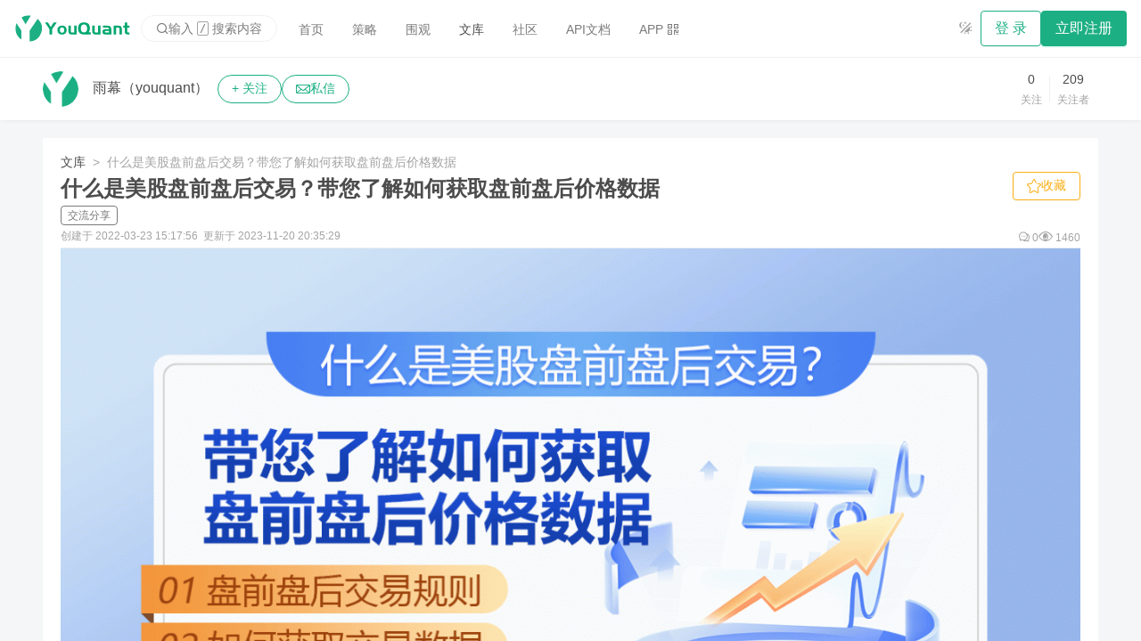

--- FILE ---
content_type: text/html; charset=utf-8
request_url: https://www.youquant.com/digest-topic/9128
body_size: 5959
content:
<!doctype html><html><head>
<meta charset="UTF-8">
<link rel="icon" href="/assets/public/images/logo/favicon.ico">
<meta name="viewport" content="width=device-width,initial-scale=1">
<meta name="theme-color" content="#1caf83">
<meta name="format-detection" content="telephone=no">
<link rel="apple-touch-icon" href="/assets/public/images/logo/logo_192.png">
<link rel="manifest" href="/assets/public/manifest.json">
<link rel="preload" href="/assets/public/css/static.css" as="style" onload="this.onload=null;this.rel='stylesheet'">
<link rel="preload" href="/assets/public/iconfont/iconfont.css?t=1764931757945" as="style" onload="this.onload=null;this.rel='stylesheet'">
<title>
什么是美股盘前盘后交易？带您了解如何获取盘前盘后价格数据
</title>
<script type="module" crossorigin src="/assets/static/js/index-BGkJ2joX.js"></script>
<link rel="modulepreload" crossorigin href="/assets/static/js/components-CV3zDQOR.js">
<link rel="modulepreload" crossorigin href="/assets/static/js/icon-CX7Nokx6.js">
<link rel="modulepreload" crossorigin href="/assets/static/js/icons-DjDLZlR1.js">
<link rel="stylesheet" href="/assets/public/pluginWebUpdateNotice/webUpdateNoticeInjectStyle.efdbdf2b.css">
<script src="/assets/public/pluginWebUpdateNotice/webUpdateNoticeInjectScript.global.6d4873b7.js"></script>
<script>window.pluginWebUpdateNotice_version = '1769069887129';</script><script type="application/ld+json">
{
  "@context": "https://schema.org",
  "@type": "Article",
  "author": [
    {
      "@type": "Person",
      "name": "雨幕（youquant）"
    }
  ],
  "comment": [],
  "dateModified": "2023-11-20T20:35:29Z",
  "datePublished": "2022-03-23T15:17:56Z",
  "headline": "什么是美股盘前盘后交易？带您了解如何获取盘前盘后价格数据",
  "image": [
    "/upload/asset/177705cf085f2928eba68.png",
    "/upload/asset/1770f54c02df4b6daab0f.png"
  ],
  "publisher": {
    "@type": "Organization",
    "logo": {
      "@type": "ImageObject",
      "url": "https://www.youquant.com/assets/logo192.png"
    },
    "name": "fmz quant",
    "url": "https://www.youquant.com"
  },
  "text": "什么是美股盘前盘后交易？带您了解如何获取盘前盘后价格数据 在美股市场，盘前盘后交易制度主要为了降低一些突发事件。一些特殊事件可能会影响常规交易时段的股价，造成价格大幅波动。美国大部分的经济数据通常在早上8：30的时候发布，所以就很容易致使股票价格在短时间内出现大幅波动。此外，不少公司都会在盘后公布业绩数据，因此盘后交易往往波动性也非常的大。有时候财报发出，一只股票的交易量和换手率完全可能超过之前正...",
  "url": "https://www.youquant.com/digest-topic/9128"
}
</script><link rel="canonical" href="https://www.youquant.com/digest-topic/9128"><meta name="description" content="什么是美股盘前盘后交易？带您了解如何获取盘前盘后价格数据 在美股市场，盘前盘后交易制度主要为了降低一些突发事件。一些特殊事件可能会影响常规交易时段的股价，造成价格大幅波动。美国大部分的经济数据通常在早上8：30的时候发布，所以就很容易致使股票价格在短时间内出现大幅波动。此外，不少公司都会在盘后公布业绩数据，因此盘后交易往往波动性也非常的大。有时候财报发出，一只股票的交易量和换手率完全可能超过之前正..."></head>
<body>
<script src="/assets/public/js/static-3b7a077d.js"></script>
<div id="root"><div id="div_noscript" style="height:100%"><style type="text/css">#main_loading{display:none;}</style>
<link href="/assets/public/css/seo.css" rel="stylesheet" type="text/css">
<div class="seo-body">
<nav class="navbar navbar-default">
<div class="container-fluid" style="gap: 4px;">
<div class="navbar-header">
<a class="navbar-brand" href="/">
<img class="logo-sm" src="/assets/public/images/logo/logo.svg" alt="logo" height="32px">
<img src="/assets/public/images/logo/banner.svg" alt="logo" height="32px">
</a>
</div>
<div class="collapse navbar-collapse" id="bs-example-navbar-collapse-1">
<ul class="nav navbar-nav">
<li>
<a href="/"><i class="glyphicon glyphicon-home"></i> 首页</a>
</li>
<li>
<a href="/square"><i class="glyphicon glyphicon-shopping-cart"></i>
策略</a>
</li>
<li class="active">
<a href="/digest"><i class="glyphicon glyphicon-education"></i>
文库</a>
</li>
<li>
<a href="/bbs"><i class="glyphicon glyphicon-fire"></i> 社区</a>
</li>
<li>
<a href="/api"><i class="glyphicon glyphicon-info-sign"></i>
API文档</a>
</li>
</ul>
<a class="btn-default" href="/login"> 登录</a>
<a class="btn-primary" href="/sign-up"> 立即注册</a>
</div>
</div>
</nav>
<div class="content-header-wrapper">
<div>
<div class="row justify-between">
<div class="row align-center" style="gap: 8px;">
<div class="flex gap-xs align-center">
<img src="/upload/asset/17826d869a7566b6566a2.png" width="40" height="40" alt="avatar of 雨幕（youquant）" style="border-radius: 20px;">
雨幕（youquant）
</div>
<a class="btn-default" href="/login" style="border-radius: 20px;">关注</a>
<a class="btn-default" href="/login" style="border-radius: 20px;">私信</a>
</div>
<div class="row justify-around align-center">
<div class="flex-column align-center">
<b>0</b>
<div class="text-second font-sm">
关注
</div>
</div>
<div class="divider-v" style="margin: 0px 20px;"></div>
<div class="flex-column align-center">
<b>209</b>
<div class="text-second font-sm">
关注者
</div>
</div>
</div>
</div>
</div>
</div>
<div class="wrapper fixed-width">
<div class="card mn pg gap flex-column">
<ol class="breadcrumb">
<li><a href="/digest">文库</a></li>
<li>
<a href="/digest/share/1">交流分享</a>
</li>
<li class="active">什么是美股盘前盘后交易？带您了解如何获取盘前盘后价格数据</li>
</ol>
<h2 style="margin: 0px;">什么是美股盘前盘后交易？带您了解如何获取盘前盘后价格数据</h2>
<div class="row font-sm text-second row align-center justify-between">
<div class="text-second font-sm">
创建于: 2022-03-23 15:17:56,
更新于:
2023-11-20 20:35:29
</div>
<div class="font-sm text-second row align-center">
<img src="/assets/public/images/seo/comments.svg" alt="comments" style="height: 14px;">
 
0
<div style="width: 20px;"></div>
<img src="/assets/public/images/seo/comments.svg" alt="hits" style="height: 14px;">
 
1459
</div>
</div>
<div class="divider"></div>
<div>
<p><img src="/upload/asset/177705cf085f2928eba68.png" alt="什么是美股盘前盘后交易？带您了解如何获取盘前盘后价格数据"></p>
<h2>什么是美股盘前盘后交易？带您了解如何获取盘前盘后价格数据</h2>
<p>在美股市场，盘前盘后交易制度主要为了降低一些突发事件。一些特殊事件可能会影响常规交易时段的股价，造成价格大幅波动。美国大部分的经济数据通常在早上8：30的时候发布，所以就很容易致使股票价格在短时间内出现大幅波动。此外，不少公司都会在盘后公布业绩数据，因此盘后交易往往波动性也非常的大。有时候财报发出，一只股票的交易量和换手率完全可能超过之前正常交易时段。</p>
<h3>盘前盘后交易规则</h3>
<ul>
<li>常规交易时间：</li>
</ul>
<p>美国东部时间：周一至周五9：30～16：00，午间不休市。
美国夏令时，北京时间（21：30～次日4：00）
美国冬令时，北京时间（22：30～次日5：00）
说明：夏令时为每年3月的第二个星期日至11月的第一个星期日，冬令时为每年11月的第一个星期日至次年3月的第二个星期日。</p>
<ul>
<li>盘前盘后交易时间：</li>
</ul>
<p>在正常交易时段外，盘前和盘后交易各家券商的交易时间略有区别。</p>
<pre><code>  问：你骗人，为啥我不能下单做盘前盘后？
  答：要知道，不是每一个券商都能支持盘前盘后交易，也不是每一个券商盘前盘后的交易时间都一样。
     这里有点像...不是每家超市都是24小时，每家超市的开关门时间也有所不同。
</code></pre>
<p>盘前交易时间：美东时间上午4:00-9:30 也就是北京时间16:00-21:30
盘后交易时间：美东时间晚上16:00-20:00 也就是北京时间4:00-8:00</p>
<p>盘前盘后交易的特点：</p>
<ul>
<li>
<ol>
<li>成交量低、流动性差、买卖价差较高。</li>
</ol></li>
<li>
<ol>
<li>通常只有大的公司才有盘前盘后的交易。</li>
</ol></li>
<li>
<ol>
<li>特殊事件会导致交易量上升，比如发布财报，非农数据等。</li>
</ol></li>
</ul>
<p>很简单的道理，人都没到齐，当然没什么成交了，一般还是建议在正常交易时间买卖股票。</p>
<h3>如何获取盘前盘后交易数据</h3>
<p>youquant.com支持富途证券，非常方便就可以获取盘前盘后价格数据，需要注意的是富途证券的美股行情是收费的需要开通权限。</p>
<p>测试使用如下代码：</p>
<pre><code>function main() {
    var info = exchange.SetContractType(&#34;DIDI.US&#34;)  // 订阅合约代码 DIDI.US 
    Log(info)                                       // 打印订阅的合约的详细数据 
    var ticker = exchange.GetTicker()               // 获取DIDI.US合约的行情数据
    Log(ticker)                                     // 打印获取到的数据
}
</code></pre>
<p><img src="/upload/asset/1770f54c02df4b6daab0f.png" alt="什么是美股盘前盘后交易？带您了解如何获取盘前盘后价格数据"></p>
<p>首先我们可以获取到<code>DIDI.US</code>合约的基本信息。</p>
<pre><code>{
	&#34;LongMarginRation&#34;: 1,
	&#34;PriceTick&#34;: 1,
	&#34;VolumeMultiple&#34;: 1,
	&#34;instrument&#34;: &#34;DIDI.US&#34;,
	&#34;ExpireDate&#34;: 0,
	&#34;ShortMarginRatio&#34;: 1,
	&#34;IsTrading&#34;: true,
	&#34;SecType&#34;: 3,
	&#34;InstrumentID&#34;: &#34;DIDI.US&#34;,
	&#34;InstrumentName&#34;: &#34;滴滴&#34;
}
</code></pre>
<p>说明订阅这个合约成功了，接下来我们看打印出来的行情数据：</p>
<pre><code>{
	&#34;Info&#34;: {
		&#34;Security&#34;: {
			&#34;Market&#34;: 11,
			&#34;Code&#34;: &#34;DIDI&#34;
		},
		&#34;Type&#34;: 3,
		&#34;IsSuspend&#34;: false,
		&#34;ListTime&#34;: &#34;2021-06-30&#34;,
		&#34;LotSize&#34;: 1,
		&#34;PriceSpread&#34;: 0.01,
		&#34;UpdateTime&#34;: &#34;2022-03-21 16:00:00&#34;,
		&#34;HighPrice&#34;: 4.67,
		&#34;OpenPrice&#34;: 3.85,
		&#34;LowPrice&#34;: 3.72,
		&#34;LastClosePrice&#34;: 4.09,
		&#34;CurPrice&#34;: 4.16,
		&#34;Volume&#34;: 160102208,
		&#34;Turnover&#34;: 658218612,
		&#34;TurnoverRate&#34;: 7.22,
		&#34;ListTimestamp&#34;: 1625025600,
		&#34;UpdateTimestamp&#34;: 1647892800,
		&#34;AskPrice&#34;: 4.33,
		&#34;BidPrice&#34;: 4.28,
		&#34;AskVol&#34;: 1000,
		&#34;BidVol&#34;: 480,
		&#34;EnableMargin&#34;: false,
		&#34;MortgageRatio&#34;: null,
		&#34;LongMarginInitialRatio&#34;: null,
		&#34;EnableShortSell&#34;: true,
		&#34;ShortSellRate&#34;: 3.89,
		&#34;ShortAvailableVolume&#34;: 10000000,
		&#34;ShortMarginInitialRatio&#34;: 100,
		&#34;Amplitude&#34;: 23.227,
		&#34;AvgPrice&#34;: 4.111,
		&#34;BidAskRatio&#34;: -35.135,
		&#34;VolumeRatio&#34;: 0.87,
		&#34;Highest52WeeksPrice&#34;: 18.01,
		&#34;Lowest52WeeksPrice&#34;: 1.71,
		&#34;HighestHistoryPrice&#34;: 18.01,
		&#34;LowestHistoryPrice&#34;: 1.71,
		&#34;PreMarket&#34;: {
			&#34;Price&#34;: 4.32,
			&#34;HighPrice&#34;: 4.55,
			&#34;LowPrice&#34;: 4.16,
			&#34;Volume&#34;: 1155534,
			&#34;Turnover&#34;: 5009094.56,
			&#34;ChangeVal&#34;: 0.16,
			&#34;ChangeRate&#34;: 3.846,
			&#34;Amplitude&#34;: 0.9375
		},
		&#34;AfterMarket&#34;: {
			&#34;Price&#34;: 4.11,
			&#34;HighPrice&#34;: 4.18,
			&#34;LowPrice&#34;: 4.11,
			&#34;Volume&#34;: 390738,
			&#34;Turnover&#34;: 1618353.34,
			&#34;ChangeVal&#34;: -0.05,
			&#34;ChangeRate&#34;: -1.201,
			&#34;Amplitude&#34;: 0.16826
		},
		&#34;SecStatus&#34;: 1,
		&#34;ClosePrice5Minute&#34;: 4.165
	},
	&#34;High&#34;: 4.67,
	&#34;Low&#34;: 3.72,
	&#34;Sell&#34;: 4.33,
	&#34;Buy&#34;: 4.28,
	&#34;Last&#34;: 4.16,
	&#34;Volume&#34;: 160102208,
	&#34;OpenInterest&#34;: 0,
	&#34;Time&#34;: 1647892800000
}
</code></pre>
<p>其中<code>PreMarket</code>为盘前交易的价格数据，<code>AfterMarket</code>为盘后交易的价格数据。</p>
<p>盘前交易数据：</p>
<pre><code>        &#34;PreMarket&#34;: {
			&#34;Price&#34;: 4.32,         # 最新价格
			&#34;HighPrice&#34;: 4.55,     # 最高
			&#34;LowPrice&#34;: 4.16,      # 最低
			&#34;Volume&#34;: 1155534,     # 成交量
			&#34;Turnover&#34;: 5009094.56,
			&#34;ChangeVal&#34;: 0.16,
			&#34;ChangeRate&#34;: 3.846,
			&#34;Amplitude&#34;: 0.9375
		}
</code></pre>
<p>盘后交易数据：</p>
<pre><code>       &#34;AfterMarket&#34;: {
			&#34;Price&#34;: 4.11,
			&#34;HighPrice&#34;: 4.18,
			&#34;LowPrice&#34;: 4.11,
			&#34;Volume&#34;: 390738,
			&#34;Turnover&#34;: 1618353.34,
			&#34;ChangeVal&#34;: -0.05,
			&#34;ChangeRate&#34;: -1.201,
			&#34;Amplitude&#34;: 0.16826
		}
</code></pre>
<p>可以看到，需要的盘前盘后数据在<code>ticker</code>变量的<code>Info</code>属性中。如果要取盘前盘后交易数据的<code>Price</code>属性可以在策略中这样写：</p>
<pre><code>Log(&#34;PreMarket.price = &#34;, ticker.Info.PreMarket.Price)
Log(&#34;AfterMarket.price = &#34;, ticker.Info.AfterMarket.Price)
</code></pre>
<p>就会打印对应的价格数据了。</p>
</div>
<div class="row">
<div class="pull-right">
</div>
</div>
<div class="border-left-primary" style="padding-left: 10px;">
<b>相关推荐</b>
</div>
<ul>
<li>
<a class="link" href="/digest-topic/9441">一年只做四手的量化交易策略，年化140%，你喜欢吗？</a>
</li>
<li>
<a class="link" href="/digest-topic/9438">期货市场血亏3300元，怒花半小时写出21行年化100%的玻璃期货策略</a>
</li>
<li>
<a class="link" href="/digest-topic/9429">商品期货量化交易必学的知识--基于tick数据推算逐笔交易历史</a>
</li>
<li>
<a class="link" href="/digest-topic/9428">当优宽遇到ChatGPT，记一次使用AI来辅助学习量化交易的尝试</a>
</li>
<li>
<a class="link" href="/digest-topic/9423">商品期货跨品种套利模型</a>
</li>
<li>
<a class="link" href="/digest-topic/9421">教你使用python实现一个止盈止损类库</a>
</li>
<li>
<a class="link" href="/digest-topic/9420">交易中跟踪止盈止损的设计</a>
</li>
<li>
<a class="link" href="/digest-topic/9284">简单的贝叶斯定理理解与商品期货应用实践讨论</a>
</li>
<li>
<a class="link" href="/digest-topic/9268">设计伪高频策略以及使用实盘级别回测来研究伪高频策略</a>
</li>
<li>
<a class="link" href="/digest-topic/9194">满墙的显示器太浪费！80行代码的实盘帮你搞定</a>
</li>
<li>
<a class="link" href="/digest-topic/9028">股票多品种平衡策略设计教学</a>
</li>
<li>
<a class="link" href="/digest-topic/8978">股票多品种海龟交易策略设计范例</a>
</li>
<li>
<a class="link" href="/digest-topic/8903">优宽上使用富途证券SDK选股范例与讲解</a>
</li>
<li>
<a class="link" href="/digest-topic/8588">在优宽获取股票市场股票代码集合的实践</a>
</li>
<li>
<a class="link" href="/digest-topic/8567">商品期货资金管理策略（教学）</a>
</li>
<li>
<a class="link" href="/digest-topic/8529">优宽上玩转麦语言你所需要知道的事情--麦语言交易类库参数篇</a>
</li>
<li>
<a class="link" href="/digest-topic/8528">优宽上玩转麦语言你所需要知道的事情--界面图表篇</a>
</li>
<li>
<a class="link" href="/digest-topic/8468">商品期货等差网格策略</a>
</li>
<li>
<a class="link" href="/digest-topic/8459">一个品种多个策略要跑怎么办——python多进程数据分发解决方案分享</a>
</li>
<li>
<a class="link" href="/digest-topic/8366">My语言策略实时推送仓位变化到手机App与微信</a>
</li>
</ul>
</div>
</div>
<div class="container footer footer-content" style="position:relative;padding: 40px 0px;overflow: hidden;">
<div class="fixed-width">
<div class="flex-column align-center pg-h" style="width: 100%;">
<div class="row" style="width: 100%;">
<div class="col-4 col-sm-12">
<div class="flex-column" style="gap: 8px;">
<div class="font-lg" style="color: rgba(251, 251, 251, 0.9);margin-bottom: 40px;">
社区
</div>
<a class="link" style="color: rgba(251, 251, 251, 0.7);" href="/api#%e5%9b%9e%e6%b5%8b%e7%b3%bb%e7%bb%9f" aria-label="回测系统">回测系统</a>
<a class="link" style="color: rgba(251, 251, 251, 0.7);" href="/api" aria-label="API文档">API文档</a>
<a class="link" style="color: rgba(251, 251, 251, 0.7);" href="/about-us" aria-label="关于我们">关于我们</a>
</div>
</div>
<div class="col-4 col-sm-12">
<div class="flex-column" style="gap: 8px;">
<div class="font-lg" style="color: rgba(251, 251, 251, 0.9);margin-bottom: 40px;">
产品功能
</div>
<a class="link" style="color: rgba(251, 251, 251, 0.7);" href="/m/add-robot" aria-label="创建实盘">创建实盘</a>
<a class="link" style="color: rgba(251, 251, 251, 0.7);" href="/m/add-strategy" aria-label="新建策略">新建策略</a>
</div>
</div>
</div>
<div style="background-color: rgba(251, 251, 251, 0.1);width: 100%;height: 1;margin: 40px 0px;"></div>
<div class="copyright text-muted small" style="color:#768077;font-weight:bold">
<p><a href="https://beian.miit.gov.cn/" rel="nofollow">© 2015 - ∞ YouQuant 豫ICP备19046564号</a></p>
</div>
</div>
</div>
</div>
</div>
</div></div>
<div class="plugin-web-update-notice-anchor"></div>
</body></html>

--- FILE ---
content_type: text/css
request_url: https://www.youquant.com/assets/public/css/static.css
body_size: 933
content:
body {
    margin: 0;
    width: 100vw;
    height: 100vh;
}


html[theme="dark"] {
    color-scheme: dark;

    body {
        background-color: #1d2c3c;
    }

    body.app-chart-body {
        background-color: #232833;
    }
}

html[theme="light"] {
    color-scheme: light;
}

.ant-tour {
    max-width: calc(100% - 20px);
}

.app-loading {
    display: flex;
    flex-direction: column;
    justify-content: center;
    align-items: center;
    gap: 10px;
    position: absolute;
    top: 50% !important;
    left: 50% !important;
    transform: translate(-50%, -50%) !important;
}

@keyframes app-loading-rotate {
    100% {
        transform: rotate(405deg);
    }
}

@keyframes app-loading-move {
    100% {
        opacity: 1;
    }
}

.app-loading-spin {
    color: #1caf83;
    transition: transform 0.3s cubic-bezier(0.78, 0.14, 0.15, 0.86);
}

.app-loading-spin-dot {
    transform: rotate(45deg);
    animation-name: app-loading-rotate;
    animation-duration: 1.2s;
    animation-iteration-count: infinite;
    animation-timing-function: linear;
    position: relative;
    display: inline-block;
    font-size: 24px;
    width: 1em;
    height: 1em;
}

.app-loading-spin-dot-item {
    position: absolute;
    display: block;
    width: 11px;
    height: 11px;
    background-color: #1caf83;
    border-radius: 100%;
    transform: scale(0.75);
    transform-origin: 50% 50%;
    opacity: 0.3;
    animation-name: app-loading-move;
    animation-duration: 1s;
    animation-iteration-count: infinite;
    animation-timing-function: linear;
    animation-direction: alternate
}

.app-loading-spin-dot-item:nth-child(1) {
    top: 0;
    left: 0;
    animation-delay: 0s;
}

.app-loading-spin-dot-item:nth-child(2) {
    top: 0;
    right: 0;
    animation-delay: 0.4s;
}

.app-loading-spin-dot-item:nth-child(3) {
    right: 0;
    bottom: 0;
    animation-delay: 0.8s;
}

.app-loading-spin-dot-item:nth-child(4) {
    bottom: 0;
    left: 0;
    animation-delay: 1.2s;
}

.app-loading-text {
    display: none;
}

html[lang='zh'] {
    .app-loading-text.zh {
        display: inline;
    }
}

html[lang='en'] {
    .app-loading-text.en {
        display: inline;
    }
}


.check-browser-result {
    position: fixed;
    top: 0px;
    left: 0px;
    bottom: 0px;
    right: 0px;
    z-index: 9999;
    display: flex;
    flex-direction: column;
    justify-content: center;
    align-items: center;
    background-color: rgba(0, 0, 0, 0.484);

}

.check-browser-result-content {
    background-color: cornsilk;
    width: 600px;
    padding: 10px;
    border-radius: 8px;
    max-width: 90%;
    font-size: 14px;
    position: relative;

}

.check-browser-result-content p {
    font-size: 16px;
    margin-bottom: 10px;
    font-weight: bold;
    margin-top: 0px;
}

.check-browser-result-content button {
    position: absolute;
    top: 10px;
    right: 10px;
    border: none;
    background-color: initial;
    color: gray;
    cursor: pointer;
}

--- FILE ---
content_type: application/javascript
request_url: https://www.youquant.com/assets/static/js/use_msg-Dtp3k1Xp.js
body_size: 1220
content:
import{u as A,r as g,j as o}from"./components-CV3zDQOR.js";import{k as B,l as I,m as G,n as D,o as S,R as f,p as j,q as U,s as w,t as P,v as Q,w as v}from"./index-BGkJ2joX.js";import{I as m}from"./icons-DjDLZlR1.js";import{R as q}from"./status_tables-CNX91Yq6.js";const C=g.memo(({type:a})=>{let r=o.jsx(m,{icon:"msg_push_filled"});switch(a){case 0:r=o.jsx(m,{icon:"msg_bbs_filled",style:{color:"#1caf83"}});break;case 1:r=o.jsx(m,{icon:"msg_bbs_filled",style:{color:"#1296db"}});break;case 2:r=o.jsx(m,{icon:"msg_apm_filled",style:{color:"#f4ea2a"}});break;case 3:r=o.jsx(m,{icon:"msg_ticket_filled",style:{color:"#d81e06"}});break}return o.jsx(o.Fragment,{children:r})}),H=()=>{const{t:a}=A(),r=B(),N=I(),y=G(),R=D(),[d,b]=g.useState([]),[$,E]=g.useState([]),{isLoading:T,data:t}=S();return g.useEffect(()=>{var u,_,M,k;const i=[];(u=t==null?void 0:t.GetPushQueue)==null||u.items.forEach(e=>{const s=f.m.robot+e.robot_id,c=`${e.robot_name??""}`.trans(j.language);i.push({id:e.id,date:e.date,search:`${c}${e.text}`,title:o.jsx("b",{children:c}),content:o.jsx(q,{data:e.text}),link:s,type:0})}),(_=t==null?void 0:t.GetAPMQueue)==null||_.items.forEach(e=>{i.push({id:e.id,date:e.date,search:e.text??"",content:e.text,type:2})}),(M=t==null?void 0:t.GetBBSNotify)==null||M.items.forEach(e=>{var p;const s=(p=e.md5)==null?void 0:p.split("_");let c="";s&&(s[0]=="S"?c=f.strategy+s[1]:s[0]=="R"?c=f.robot+s[1]:s[0]=="M"?c="/market-item/"+s[1]:c=f.bbsTopic+s[1]);const h=o.jsxs("span",{children:[o.jsx("b",{children:e.username}),"  ",a("ui.g.reply")," ",o.jsx("b",{children:`${e.topic??""}`.trans(j.language)})]});i.push({id:e.id,date:e.date,search:`${e.username}${e.topic}${e.text}`,title:h,link:c,content:e.text,type:1})}),(k=t==null?void 0:t.GetTicketNotify)==null||k.items.forEach(e=>{let s=e.text;s==":closed_by_user"?s=a("ui.ticket.closedByUser"):s==":closed_by_admin"?s=a("ui.ticket.closedByAdmin"):s==":deleted_by_admin"?s=a("ui.ticket.deletedByAdmin"):s==":deleted_by_user"&&(s=a("ui.ticket.deletedByUser"));const c=o.jsx("b",{children:e.topic}),h=f.m.ticketTopic+e.topic_id,p=e.topic_id;i.push({id:e.id,date:e.date,search:`${e.topic}}${e.text}`,title:c,link:h,state:p,content:s,type:3})});const l=i.sort((e,s)=>e.date.compare(s.date)),x=U(),n=l.slice(0,x);n.forEach(e=>e.isUnRead=!0),E(n),b(l)},[t]),{msgs:d,isLoading:T,deleteMsg:async(i,l)=>{await[R,y,N,r][i].mutateAsync({id:l}).then(x=>{if(l!=-1){d.findIndex(u=>u.id==l);const n=d.findIndex(u=>u.id==l);n!=-1&&d.splice(n,1)}else v.removeWhere(d,n=>n.type==i);b([...d])}).catch(x=>{})},unReadMsgs:$,resetNotify:Q,setNotify:P,dropOneNotify:w}};export{C as M,H as u};


--- FILE ---
content_type: application/javascript
request_url: https://www.youquant.com/assets/static/js/AppLink-CngVeMAk.js
body_size: 337
content:
import{r,j as e,L as s}from"./components-CV3zDQOR.js";import{u as i}from"./use_app_navigate-D3hEuKSC.js";import{A as n,E as p}from"./index-BGkJ2joX.js";const A=()=>{const a=p=="app",t=n.call;return{inApp:a,appHandler:t}},j=a=>{const{inApp:t}=A(),{action:u,...c}=a,l=i(),o=r.useCallback(()=>{n.call&&l(a.to,{replace:a.replace,action:a.action,state:a.state})},[a.to,a.action]);return t?e.jsx("a",{...c,onClick:o}):e.jsx(s,{...c,replace:a.replace??(a.action??"replace")!="replace"})};export{j as A};


--- FILE ---
content_type: application/javascript
request_url: https://www.youquant.com/assets/static/js/CustomTable-C8k_7eBZ.js
body_size: 1080
content:
import{r as c,u as w,j as a,q as x}from"./components-CV3zDQOR.js";import{T as y}from"./app-settings-context-XaIBDRGw.js";import{C as b,F as C}from"./status_tables-CNX91Yq6.js";function T(t){var g;const r=c.useRef({count:0}),[j,h]=c.useState(!1),[u,S]=c.useState(),{t:f}=w(),m=c.useMemo(()=>{var e;if((e=t.sortKey)!=null&&e.length)try{const n=localStorage.getItem(t.sortKey);return n!=null&&n.length?JSON.parse(n):void 0}catch{}},[t.sortKey]);return r.current.count<4&&r.current.count++,a.jsx(v,{...t,ref:t.divRef,className:t.outlined?`table-outlined ${t.className}`:t.className,rowSelection:t.showSelect?u?t.rowSelection:void 0:t.rowSelection,columns:(g=t.columns)==null?void 0:g.map((e,n)=>{var i;const l=(i=t.sortKey)!=null&&i.length?m?m[`${e.key??""}`]:void 0:e.defaultSortOrder;return{...e,defaultSortOrder:l,title:n==0&&t.showSelect&&typeof e.title!="function"?a.jsxs(a.Fragment,{children:[e.title," ",a.jsx(y,{title:f(u?"ui.const.closeMultiple":"ui.const.openMultiple"),children:a.jsx(b,{checked:u,onClick:o=>{o.stopPropagation()},onChange:o=>{o.stopPropagation(),S(o.target.checked)}})})," "]}):e.title,showSorterTooltip:!1,onHeaderCell:(o,s)=>({className:`align-${e.align??"left"}`,...e.onHeaderCell?e.onHeaderCell(o,s):void 0})}}),onChange:(e,n,l,i)=>{if(t.sortKey){h(!0);const o=l instanceof Array?l:l?[l]:[],s={};o.forEach(d=>{s[`${d.columnKey??""}`]=d.order}),localStorage.setItem(t.sortKey,JSON.stringify(s))}t.onChange&&t.onChange(e,n,l,i)}})}const v=x(C)`
  .ant-table-expanded-row-fixed {
    width: auto !important;
  }
  .align-left.ant-table-column-has-sorters {
    > div {
      display: inline-block;
      > span {
        flex: none;

        vertical-align: middle;
      }
    }
  }
  .align-rigit.ant-table-column-has-sorters {
    > div {
      justify-content: end;
      flex-wrap: wrap;
      > span {
        flex: none;
      }
    }
  }
  .align-center.ant-table-column-has-sorters {
    > div {
      justify-content: center;
      flex-wrap: wrap;
      > span {
        flex: none;
      }
    }
  }

  ${({outlined:t,theme:r})=>t?`
    table{
        border: 1px solid ${r.colorSplit} !important;
        border-collapse: collapse !important;
}
    `:""}
`;export{T as C};


--- FILE ---
content_type: application/javascript
request_url: https://www.youquant.com/assets/static/js/index-DMJLqLzo.js
body_size: 1710
content:
import{r as c}from"./components-CV3zDQOR.js";import{w as j}from"./icon-CX7Nokx6.js";import{ag as P,ah as W,ai as T,aj as d,ak as H,al as D}from"./index-BGkJ2joX.js";const G=e=>{const{componentCls:t}=e;return{[t]:{"&-horizontal":{[`&${t}`]:{"&-sm":{marginBlock:e.marginXS},"&-md":{marginBlock:e.margin}}}}}},A=e=>{const{componentCls:t,sizePaddingEdgeHorizontal:o,colorSplit:r,lineWidth:n,textPaddingInline:m,orientationMargin:l,verticalMarginInline:s}=e;return{[t]:Object.assign(Object.assign({},T(e)),{borderBlockStart:`${d(n)} solid ${r}`,"&-vertical":{position:"relative",top:"-0.06em",display:"inline-block",height:"0.9em",marginInline:s,marginBlock:0,verticalAlign:"middle",borderTop:0,borderInlineStart:`${d(n)} solid ${r}`},"&-horizontal":{display:"flex",clear:"both",width:"100%",minWidth:"100%",margin:`${d(e.marginLG)} 0`},[`&-horizontal${t}-with-text`]:{display:"flex",alignItems:"center",margin:`${d(e.dividerHorizontalWithTextGutterMargin)} 0`,color:e.colorTextHeading,fontWeight:500,fontSize:e.fontSizeLG,whiteSpace:"nowrap",textAlign:"center",borderBlockStart:`0 ${r}`,"&::before, &::after":{position:"relative",width:"50%",borderBlockStart:`${d(n)} solid transparent`,borderBlockStartColor:"inherit",borderBlockEnd:0,transform:"translateY(50%)",content:"''"}},[`&-horizontal${t}-with-text-start`]:{"&::before":{width:`calc(${l} * 100%)`},"&::after":{width:`calc(100% - ${l} * 100%)`}},[`&-horizontal${t}-with-text-end`]:{"&::before":{width:`calc(100% - ${l} * 100%)`},"&::after":{width:`calc(${l} * 100%)`}},[`${t}-inner-text`]:{display:"inline-block",paddingBlock:0,paddingInline:m},"&-dashed":{background:"none",borderColor:r,borderStyle:"dashed",borderWidth:`${d(n)} 0 0`},[`&-horizontal${t}-with-text${t}-dashed`]:{"&::before, &::after":{borderStyle:"dashed none none"}},[`&-vertical${t}-dashed`]:{borderInlineStartWidth:n,borderInlineEnd:0,borderBlockStart:0,borderBlockEnd:0},"&-dotted":{background:"none",borderColor:r,borderStyle:"dotted",borderWidth:`${d(n)} 0 0`},[`&-horizontal${t}-with-text${t}-dotted`]:{"&::before, &::after":{borderStyle:"dotted none none"}},[`&-vertical${t}-dotted`]:{borderInlineStartWidth:n,borderInlineEnd:0,borderBlockStart:0,borderBlockEnd:0},[`&-plain${t}-with-text`]:{color:e.colorText,fontWeight:"normal",fontSize:e.fontSize},[`&-horizontal${t}-with-text-start${t}-no-default-orientation-margin-start`]:{"&::before":{width:0},"&::after":{width:"100%"},[`${t}-inner-text`]:{paddingInlineStart:o}},[`&-horizontal${t}-with-text-end${t}-no-default-orientation-margin-end`]:{"&::before":{width:"100%"},"&::after":{width:0},[`${t}-inner-text`]:{paddingInlineEnd:o}}})}},L=e=>({textPaddingInline:"1em",orientationMargin:.05,verticalMarginInline:e.marginXS}),V=P("Divider",e=>{const t=W(e,{dividerHorizontalWithTextGutterMargin:e.margin,sizePaddingEdgeHorizontal:0});return[A(t),G(t)]},L,{unitless:{orientationMargin:!0}});var X=function(e,t){var o={};for(var r in e)Object.prototype.hasOwnProperty.call(e,r)&&t.indexOf(r)<0&&(o[r]=e[r]);if(e!=null&&typeof Object.getOwnPropertySymbols=="function")for(var n=0,r=Object.getOwnPropertySymbols(e);n<r.length;n++)t.indexOf(r[n])<0&&Object.prototype.propertyIsEnumerable.call(e,r[n])&&(o[r[n]]=e[r[n]]);return o};const _={small:"sm",middle:"md"},J=e=>{const{getPrefixCls:t,direction:o,className:r,style:n}=H("divider"),{prefixCls:m,type:l="horizontal",orientation:s="center",orientationMargin:a,className:x,rootClassName:y,children:g,dashed:z,variant:f="solid",plain:v,style:w,size:C}=e,I=X(e,["prefixCls","type","orientation","orientationMargin","className","rootClassName","children","dashed","variant","plain","style","size"]),i=t("divider",m),[O,M,E]=V(i),B=D(C),b=_[B],p=!!g,h=c.useMemo(()=>s==="left"?o==="rtl"?"end":"start":s==="right"?o==="rtl"?"start":"end":s,[o,s]),$=h==="start"&&a!=null,S=h==="end"&&a!=null,k=j(i,r,M,E,`${i}-${l}`,{[`${i}-with-text`]:p,[`${i}-with-text-${h}`]:p,[`${i}-dashed`]:!!z,[`${i}-${f}`]:f!=="solid",[`${i}-plain`]:!!v,[`${i}-rtl`]:o==="rtl",[`${i}-no-default-orientation-margin-start`]:$,[`${i}-no-default-orientation-margin-end`]:S,[`${i}-${b}`]:!!b},x,y),u=c.useMemo(()=>typeof a=="number"?a:/^\d+$/.test(a)?Number(a):a,[a]),N={marginInlineStart:$?u:void 0,marginInlineEnd:S?u:void 0};return O(c.createElement("div",Object.assign({className:k,style:Object.assign(Object.assign({},n),w)},I,{role:"separator"}),g&&l!=="vertical"&&c.createElement("span",{className:`${i}-inner-text`,style:N},g)))};export{J as D};


--- FILE ---
content_type: application/javascript
request_url: https://www.youquant.com/assets/static/js/app-settings-context-XaIBDRGw.js
body_size: 16903
content:
import{aE as Kr,w as re,aj as F,ak as Xr,aX as Yr,bb as eo,ay as to,aY as ro,bc as gr}from"./icon-CX7Nokx6.js";import{R as yr,r as s,d as wr,c as ne,b as Rr}from"./components-CV3zDQOR.js";import{eB as Jt,bY as Ar,bX as Ne,dq as nt,ff as hr,eP as oo,c1 as Zt,b$ as Er,cY as Dr,cX as _r,aj as xt,ag as no,ah as Vr,eA as ao,ai as io,fg as so,bm as pr,ak as Ir,eS as lo,bj as co,c$ as uo,bR as fo,c_ as vo,d1 as mo,bS as go,d0 as ho,fh as bo,fi as yo,cr as wo,fj as po,fk as Co}from"./index-BGkJ2joX.js";import{R as Br}from"./TextArea-By-W_bSi.js";import{i as $r,a as Sr}from"./index-sLLGLLkP.js";function $o(e,o){return Jt.reduce((t,r)=>{const n=e[`${r}1`],a=e[`${r}3`],i=e[`${r}6`],l=e[`${r}7`];return Object.assign(Object.assign({},t),o(r,{lightColor:n,lightBorderColor:a,darkColor:i,textColor:l}))},{})}const So=()=>yr.useReducer(e=>e+1,0);var Wr=function(o){if(Kr()&&window.document.documentElement){var t=Array.isArray(o)?o:[o],r=window.document.documentElement;return t.some(function(n){return n in r.style})}return!1},xo=function(o,t){if(!Wr(o))return!1;var r=document.createElement("div"),n=r.style[o];return r.style[o]=t,r.style[o]!==n};function jn(e,o){return!Array.isArray(e)&&o!==void 0?xo(e,o):Wr(e)}const Po=function(){if(typeof navigator>"u"||typeof window>"u")return!1;var e=navigator.userAgent||navigator.vendor||window.opera;return/(android|bb\d+|meego).+mobile|avantgo|bada\/|blackberry|blazer|compal|elaine|fennec|hiptop|iemobile|ip(hone|od)|iris|kindle|lge |maemo|midp|mmp|mobile.+firefox|netfront|opera m(ob|in)i|palm( os)?|phone|p(ixi|re)\/|plucker|pocket|psp|series(4|6)0|symbian|treo|up\.(browser|link)|vodafone|wap|windows ce|xda|xiino|android|ipad|playbook|silk/i.test(e)||/1207|6310|6590|3gso|4thp|50[1-6]i|770s|802s|a wa|abac|ac(er|oo|s-)|ai(ko|rn)|al(av|ca|co)|amoi|an(ex|ny|yw)|aptu|ar(ch|go)|as(te|us)|attw|au(di|-m|r |s )|avan|be(ck|ll|nq)|bi(lb|rd)|bl(ac|az)|br(e|v)w|bumb|bw-(n|u)|c55\/|capi|ccwa|cdm-|cell|chtm|cldc|cmd-|co(mp|nd)|craw|da(it|ll|ng)|dbte|dc-s|devi|dica|dmob|do(c|p)o|ds(12|-d)|el(49|ai)|em(l2|ul)|er(ic|k0)|esl8|ez([4-7]0|os|wa|ze)|fetc|fly(-|_)|g1 u|g560|gene|gf-5|g-mo|go(\.w|od)|gr(ad|un)|haie|hcit|hd-(m|p|t)|hei-|hi(pt|ta)|hp( i|ip)|hs-c|ht(c(-| |_|a|g|p|s|t)|tp)|hu(aw|tc)|i-(20|go|ma)|i230|iac( |-|\/)|ibro|idea|ig01|ikom|im1k|inno|ipaq|iris|ja(t|v)a|jbro|jemu|jigs|kddi|keji|kgt( |\/)|klon|kpt |kwc-|kyo(c|k)|le(no|xi)|lg( g|\/(k|l|u)|50|54|-[a-w])|libw|lynx|m1-w|m3ga|m50\/|ma(te|ui|xo)|mc(01|21|ca)|m-cr|me(rc|ri)|mi(o8|oa|ts)|mmef|mo(01|02|bi|de|do|t(-| |o|v)|zz)|mt(50|p1|v )|mwbp|mywa|n10[0-2]|n20[2-3]|n30(0|2)|n50(0|2|5)|n7(0(0|1)|10)|ne((c|m)-|on|tf|wf|wg|wt)|nok(6|i)|nzph|o2im|op(ti|wv)|oran|owg1|p800|pan(a|d|t)|pdxg|pg(13|-([1-8]|c))|phil|pire|pl(ay|uc)|pn-2|po(ck|rt|se)|prox|psio|pt-g|qa-a|qc(07|12|21|32|60|-[2-7]|i-)|qtek|r380|r600|raks|rim9|ro(ve|zo)|s55\/|sa(ge|ma|mm|ms|ny|va)|sc(01|h-|oo|p-)|sdk\/|se(c(-|0|1)|47|mc|nd|ri)|sgh-|shar|sie(-|m)|sk-0|sl(45|id)|sm(al|ar|b3|it|t5)|so(ft|ny)|sp(01|h-|v-|v )|sy(01|mb)|t2(18|50)|t6(00|10|18)|ta(gt|lk)|tcl-|tdg-|tel(i|m)|tim-|t-mo|to(pl|sh)|ts(70|m-|m3|m5)|tx-9|up(\.b|g1|si)|utst|v400|v750|veri|vi(rg|te)|vk(40|5[0-3]|-v)|vm40|voda|vulc|vx(52|53|60|61|70|80|81|83|85|98)|w3c(-| )|webc|whit|wi(g |nc|nw)|wmlb|wonu|x700|yas-|your|zeto|zte-/i.test(e==null?void 0:e.substr(0,4))};function Mo(e){var o=e.prefixCls,t=e.align,r=e.arrow,n=e.arrowPos,a=r||{},i=a.className,l=a.content,c=n.x,d=c===void 0?0:c,g=n.y,b=g===void 0?0:g,v=s.useRef();if(!t||!t.points)return null;var f={position:"absolute"};if(t.autoArrow!==!1){var w=t.points[0],C=t.points[1],p=w[0],h=w[1],M=C[0],P=C[1];p===M||!["t","b"].includes(p)?f.top=b:p==="t"?f.top=0:f.bottom=0,h===P||!["l","r"].includes(h)?f.left=d:h==="l"?f.left=0:f.right=0}return s.createElement("div",{ref:v,className:re("".concat(o,"-arrow"),i),style:f},l)}function jo(e){var o=e.prefixCls,t=e.open,r=e.zIndex,n=e.mask,a=e.motion;return n?s.createElement(Ar,wr({},a,{motionAppear:!0,visible:t,removeOnLeave:!0}),function(i){var l=i.className;return s.createElement("div",{style:{zIndex:r},className:re("".concat(o,"-mask"),l)})}):null}var Oo=s.memo(function(e){var o=e.children;return o},function(e,o){return o.cache}),ko=s.forwardRef(function(e,o){var t=e.popup,r=e.className,n=e.prefixCls,a=e.style,i=e.target,l=e.onVisibleChanged,c=e.open,d=e.keepDom,g=e.fresh,b=e.onClick,v=e.mask,f=e.arrow,w=e.arrowPos,C=e.align,p=e.motion,h=e.maskMotion,M=e.forceRender,P=e.getPopupContainer,j=e.autoDestroy,z=e.portal,m=e.zIndex,E=e.onMouseEnter,k=e.onMouseLeave,N=e.onPointerEnter,$=e.onPointerDownCapture,Y=e.ready,U=e.offsetX,D=e.offsetY,Z=e.offsetR,_=e.offsetB,O=e.onAlign,L=e.onPrepare,S=e.stretch,ee=e.targetWidth,G=e.targetHeight,q=typeof t=="function"?t():t,x=c||d,se=(P==null?void 0:P.length)>0,le=s.useState(!P||!se),V=ne(le,2),B=V[0],ce=V[1];if(Ne(function(){!B&&se&&i&&ce(!0)},[B,se,i]),!B)return null;var ue="auto",oe={left:"-1000vw",top:"-1000vh",right:ue,bottom:ue};if(Y||!c){var Le,Re=C.points,ge=C.dynamicInset||((Le=C._experimental)===null||Le===void 0?void 0:Le.dynamicInset),he=ge&&Re[0][1]==="r",Q=ge&&Re[0][0]==="b";he?(oe.right=Z,oe.left=ue):(oe.left=U,oe.right=ue),Q?(oe.bottom=_,oe.top=ue):(oe.top=D,oe.bottom=ue)}var ae={};return S&&(S.includes("height")&&G?ae.height=G:S.includes("minHeight")&&G&&(ae.minHeight=G),S.includes("width")&&ee?ae.width=ee:S.includes("minWidth")&&ee&&(ae.minWidth=ee)),c||(ae.pointerEvents="none"),s.createElement(z,{open:M||x,getContainer:P&&function(){return P(i)},autoDestroy:j},s.createElement(jo,{prefixCls:n,open:c,zIndex:m,mask:v,motion:h}),s.createElement(Br,{onResize:O,disabled:!c},function(xe){return s.createElement(Ar,wr({motionAppear:!0,motionEnter:!0,motionLeave:!0,removeOnLeave:!1,forceRender:M,leavedClassName:"".concat(n,"-hidden")},p,{onAppearPrepare:L,onEnterPrepare:L,visible:c,onVisibleChanged:function(ye){var te;p==null||(te=p.onVisibleChanged)===null||te===void 0||te.call(p,ye),l(ye)}}),function(be,ye){var te=be.className,Ae=be.style,fe=re(n,te,r);return s.createElement("div",{ref:Xr(xe,o,ye),className:fe,style:F(F(F(F({"--arrow-x":"".concat(w.x||0,"px"),"--arrow-y":"".concat(w.y||0,"px")},oe),ae),Ae),{},{boxSizing:"border-box",zIndex:m},a),onMouseEnter:E,onMouseLeave:k,onPointerEnter:N,onClick:b,onPointerDownCapture:$},f&&s.createElement(Mo,{prefixCls:n,arrow:f,arrowPos:w,align:C}),s.createElement(Oo,{cache:!c&&!g},q))})}))}),No=s.forwardRef(function(e,o){var t=e.children,r=e.getTriggerDOMNode,n=Yr(t),a=s.useCallback(function(l){eo(o,r?r(l):l)},[r]),i=to(a,ro(t));return n?s.cloneElement(t,{ref:i}):t}),xr=s.createContext(null);function Pr(e){return e?Array.isArray(e)?e:[e]:[]}function To(e,o,t,r){return s.useMemo(function(){var n=Pr(t??o),a=Pr(r??o),i=new Set(n),l=new Set(a);return e&&(i.has("hover")&&(i.delete("hover"),i.add("click")),l.has("hover")&&(l.delete("hover"),l.add("click"))),[i,l]},[e,o,t,r])}function zo(){var e=arguments.length>0&&arguments[0]!==void 0?arguments[0]:[],o=arguments.length>1&&arguments[1]!==void 0?arguments[1]:[],t=arguments.length>2?arguments[2]:void 0;return t?e[0]===o[0]:e[0]===o[0]&&e[1]===o[1]}function Lo(e,o,t,r){for(var n=t.points,a=Object.keys(e),i=0;i<a.length;i+=1){var l,c=a[i];if(zo((l=e[c])===null||l===void 0?void 0:l.points,n,r))return"".concat(o,"-placement-").concat(c)}return""}function Mr(e,o,t,r){return o||(t?{motionName:"".concat(e,"-").concat(t)}:r?{motionName:r}:null)}function jt(e){return e.ownerDocument.defaultView}function br(e){for(var o=[],t=e==null?void 0:e.parentElement,r=["hidden","scroll","clip","auto"];t;){var n=jt(t).getComputedStyle(t),a=n.overflowX,i=n.overflowY,l=n.overflow;[a,i,l].some(function(c){return r.includes(c)})&&o.push(t),t=t.parentElement}return o}function Pt(e){var o=arguments.length>1&&arguments[1]!==void 0?arguments[1]:1;return Number.isNaN(e)?o:e}function St(e){return Pt(parseFloat(e),0)}function jr(e,o){var t=F({},e);return(o||[]).forEach(function(r){if(!(r instanceof HTMLBodyElement||r instanceof HTMLHtmlElement)){var n=jt(r).getComputedStyle(r),a=n.overflow,i=n.overflowClipMargin,l=n.borderTopWidth,c=n.borderBottomWidth,d=n.borderLeftWidth,g=n.borderRightWidth,b=r.getBoundingClientRect(),v=r.offsetHeight,f=r.clientHeight,w=r.offsetWidth,C=r.clientWidth,p=St(l),h=St(c),M=St(d),P=St(g),j=Pt(Math.round(b.width/w*1e3)/1e3),z=Pt(Math.round(b.height/v*1e3)/1e3),m=(w-C-M-P)*j,E=(v-f-p-h)*z,k=p*z,N=h*z,$=M*j,Y=P*j,U=0,D=0;if(a==="clip"){var Z=St(i);U=Z*j,D=Z*z}var _=b.x+$-U,O=b.y+k-D,L=_+b.width+2*U-$-Y-m,S=O+b.height+2*D-k-N-E;t.left=Math.max(t.left,_),t.top=Math.max(t.top,O),t.right=Math.min(t.right,L),t.bottom=Math.min(t.bottom,S)}}),t}function Or(e){var o=arguments.length>1&&arguments[1]!==void 0?arguments[1]:0,t="".concat(o),r=t.match(/^(.*)\%$/);return r?e*(parseFloat(r[1])/100):parseFloat(t)}function kr(e,o){var t=o||[],r=ne(t,2),n=r[0],a=r[1];return[Or(e.width,n),Or(e.height,a)]}function Nr(){var e=arguments.length>0&&arguments[0]!==void 0?arguments[0]:"";return[e[0],e[1]]}function ut(e,o){var t=o[0],r=o[1],n,a;return t==="t"?a=e.y:t==="b"?a=e.y+e.height:a=e.y+e.height/2,r==="l"?n=e.x:r==="r"?n=e.x+e.width:n=e.x+e.width/2,{x:n,y:a}}function qe(e,o){var t={t:"b",b:"t",l:"r",r:"l"};return e.map(function(r,n){return n===o?t[r]||"c":r}).join("")}function Ro(e,o,t,r,n,a,i){var l=s.useState({ready:!1,offsetX:0,offsetY:0,offsetR:0,offsetB:0,arrowX:0,arrowY:0,scaleX:1,scaleY:1,align:n[r]||{}}),c=ne(l,2),d=c[0],g=c[1],b=s.useRef(0),v=s.useMemo(function(){return o?br(o):[]},[o]),f=s.useRef({}),w=function(){f.current={}};e||w();var C=nt(function(){if(o&&t&&e){let $e=function(Ct,Ve){var Ge=arguments.length>2&&arguments[2]!==void 0?arguments[2]:Je,$t=x.x+Ct,Ft=x.y+Ve,fr=$t+Q,dr=Ft+he,vr=Math.max($t,Ge.left),u=Math.max(Ft,Ge.top),y=Math.min(fr,Ge.right),A=Math.min(dr,Ge.bottom);return Math.max(0,(y-vr)*(A-u))},ct=function(){Be=x.y+I,We=Be+he,Xe=x.x+R,_e=Xe+Q};var M,P,j,z,m=o,E=m.ownerDocument,k=jt(m),N=k.getComputedStyle(m),$=N.position,Y=m.style.left,U=m.style.top,D=m.style.right,Z=m.style.bottom,_=m.style.overflow,O=F(F({},n[r]),a),L=E.createElement("div");(M=m.parentElement)===null||M===void 0||M.appendChild(L),L.style.left="".concat(m.offsetLeft,"px"),L.style.top="".concat(m.offsetTop,"px"),L.style.position=$,L.style.height="".concat(m.offsetHeight,"px"),L.style.width="".concat(m.offsetWidth,"px"),m.style.left="0",m.style.top="0",m.style.right="auto",m.style.bottom="auto",m.style.overflow="hidden";var S;if(Array.isArray(t))S={x:t[0],y:t[1],width:0,height:0};else{var ee,G,q=t.getBoundingClientRect();q.x=(ee=q.x)!==null&&ee!==void 0?ee:q.left,q.y=(G=q.y)!==null&&G!==void 0?G:q.top,S={x:q.x,y:q.y,width:q.width,height:q.height}}var x=m.getBoundingClientRect(),se=k.getComputedStyle(m),le=se.height,V=se.width;x.x=(P=x.x)!==null&&P!==void 0?P:x.left,x.y=(j=x.y)!==null&&j!==void 0?j:x.top;var B=E.documentElement,ce=B.clientWidth,ue=B.clientHeight,oe=B.scrollWidth,Le=B.scrollHeight,Re=B.scrollTop,ge=B.scrollLeft,he=x.height,Q=x.width,ae=S.height,xe=S.width,be={left:0,top:0,right:ce,bottom:ue},ye={left:-ge,top:-Re,right:oe-ge,bottom:Le-Re},te=O.htmlRegion,Ae="visible",fe="visibleFirst";te!=="scroll"&&te!==fe&&(te=Ae);var Ee=te===fe,vt=jr(ye,v),T=jr(be,v),Je=te===Ae?T:vt,K=Ee?T:Je;m.style.left="auto",m.style.top="auto",m.style.right="0",m.style.bottom="0";var at=m.getBoundingClientRect();m.style.left=Y,m.style.top=U,m.style.right=D,m.style.bottom=Z,m.style.overflow=_,(z=m.parentElement)===null||z===void 0||z.removeChild(L);var Pe=Pt(Math.round(Q/parseFloat(V)*1e3)/1e3),Te=Pt(Math.round(he/parseFloat(le)*1e3)/1e3);if(Pe===0||Te===0||hr(t)&&!oo(t))return;var mt=O.offset,J=O.targetOffset,W=kr(x,mt),Me=ne(W,2),we=Me[0],je=Me[1],it=kr(S,J),me=ne(it,2),Ie=me[0],Qt=me[1];S.x-=Ie,S.y-=Qt;var Kt=O.points||[],Ot=ne(Kt,2),Xt=Ot[0],kt=Ot[1],De=Nr(kt),de=Nr(Xt),ie=ut(S,De),Nt=ut(x,de),pe=F({},O),R=ie.x-Nt.x+we,I=ie.y-Nt.y+je,Oe=$e(R,I),Ze=$e(R,I,T),Ce=ut(S,["t","l"]),Tt=ut(x,["t","l"]),gt=ut(S,["b","r"]),Qe=ut(x,["b","r"]),Ke=O.overflow||{},Yt=Ke.adjustX,zt=Ke.adjustY,st=Ke.shiftX,ht=Ke.shiftY,Lt=function(Ve){return typeof Ve=="boolean"?Ve:Ve>=0},Be,We,Xe,_e;ct();var Rt=Lt(zt),ve=de[0]===De[0];if(Rt&&de[0]==="t"&&(We>K.bottom||f.current.bt)){var Ye=I;ve?Ye-=he-ae:Ye=Ce.y-Qe.y-je;var At=$e(R,Ye),er=$e(R,Ye,T);At>Oe||At===Oe&&(!Ee||er>=Ze)?(f.current.bt=!0,I=Ye,je=-je,pe.points=[qe(de,0),qe(De,0)]):f.current.bt=!1}if(Rt&&de[0]==="b"&&(Be<K.top||f.current.tb)){var et=I;ve?et+=he-ae:et=gt.y-Tt.y-je;var Et=$e(R,et),tr=$e(R,et,T);Et>Oe||Et===Oe&&(!Ee||tr>=Ze)?(f.current.tb=!0,I=et,je=-je,pe.points=[qe(de,0),qe(De,0)]):f.current.tb=!1}var Dt=Lt(Yt),_t=de[1]===De[1];if(Dt&&de[1]==="l"&&(_e>K.right||f.current.rl)){var tt=R;_t?tt-=Q-xe:tt=Ce.x-Qe.x-we;var rt=$e(tt,I),bt=$e(tt,I,T);rt>Oe||rt===Oe&&(!Ee||bt>=Ze)?(f.current.rl=!0,R=tt,we=-we,pe.points=[qe(de,1),qe(De,1)]):f.current.rl=!1}if(Dt&&de[1]==="r"&&(Xe<K.left||f.current.lr)){var ot=R;_t?ot+=Q-xe:ot=gt.x-Tt.x-we;var yt=$e(ot,I),lt=$e(ot,I,T);yt>Oe||yt===Oe&&(!Ee||lt>=Ze)?(f.current.lr=!0,R=ot,we=-we,pe.points=[qe(de,1),qe(De,1)]):f.current.lr=!1}ct();var ke=st===!0?0:st;typeof ke=="number"&&(Xe<T.left&&(R-=Xe-T.left-we,S.x+xe<T.left+ke&&(R+=S.x-T.left+xe-ke)),_e>T.right&&(R-=_e-T.right-we,S.x>T.right-ke&&(R+=S.x-T.right+ke)));var He=ht===!0?0:ht;typeof He=="number"&&(Be<T.top&&(I-=Be-T.top-je,S.y+ae<T.top+He&&(I+=S.y-T.top+ae-He)),We>T.bottom&&(I-=We-T.bottom-je,S.y>T.bottom-He&&(I+=S.y-T.bottom+He)));var Fe=x.x+R,Ue=Fe+Q,wt=x.y+I,rr=wt+he,Vt=S.x,It=Vt+xe,Bt=S.y,or=Bt+ae,nr=Math.max(Fe,Vt),Wt=Math.min(Ue,It),ar=(nr+Wt)/2,ir=ar-Fe,Ht=Math.max(wt,Bt),sr=Math.min(rr,or),lr=(Ht+sr)/2,cr=lr-wt;i==null||i(o,pe);var ze=at.right-x.x-(R+x.width),pt=at.bottom-x.y-(I+x.height);Pe===1&&(R=Math.round(R),ze=Math.round(ze)),Te===1&&(I=Math.round(I),pt=Math.round(pt));var ur={ready:!0,offsetX:R/Pe,offsetY:I/Te,offsetR:ze/Pe,offsetB:pt/Te,arrowX:ir/Pe,arrowY:cr/Te,scaleX:Pe,scaleY:Te,align:pe};g(ur)}}),p=function(){b.current+=1;var P=b.current;Promise.resolve().then(function(){b.current===P&&C()})},h=function(){g(function(P){return F(F({},P),{},{ready:!1})})};return Ne(h,[r]),Ne(function(){e||h()},[e]),[d.ready,d.offsetX,d.offsetY,d.offsetR,d.offsetB,d.arrowX,d.arrowY,d.scaleX,d.scaleY,d.align,p]}function Ao(e,o,t,r,n){Ne(function(){if(e&&o&&t){let b=function(){r(),n()};var a=o,i=t,l=br(a),c=br(i),d=jt(i),g=new Set([d].concat(Zt(l),Zt(c)));return g.forEach(function(v){v.addEventListener("scroll",b,{passive:!0})}),d.addEventListener("resize",b,{passive:!0}),r(),function(){g.forEach(function(v){v.removeEventListener("scroll",b),d.removeEventListener("resize",b)})}}},[e,o,t])}function Eo(e,o,t,r,n,a,i,l){var c=s.useRef(e);c.current=e;var d=s.useRef(!1);s.useEffect(function(){if(o&&r&&(!n||a)){var b=function(){d.current=!1},v=function(p){var h;c.current&&!i(((h=p.composedPath)===null||h===void 0||(h=h.call(p))===null||h===void 0?void 0:h[0])||p.target)&&!d.current&&l(!1)},f=jt(r);f.addEventListener("pointerdown",b,!0),f.addEventListener("mousedown",v,!0),f.addEventListener("contextmenu",v,!0);var w=gr(t);return w&&(w.addEventListener("mousedown",v,!0),w.addEventListener("contextmenu",v,!0)),function(){f.removeEventListener("pointerdown",b,!0),f.removeEventListener("mousedown",v,!0),f.removeEventListener("contextmenu",v,!0),w&&(w.removeEventListener("mousedown",v,!0),w.removeEventListener("contextmenu",v,!0))}}},[o,t,r,n,a]);function g(){d.current=!0}return g}var Do=["prefixCls","children","action","showAction","hideAction","popupVisible","defaultPopupVisible","onPopupVisibleChange","afterPopupVisibleChange","mouseEnterDelay","mouseLeaveDelay","focusDelay","blurDelay","mask","maskClosable","getPopupContainer","forceRender","autoDestroy","destroyPopupOnHide","popup","popupClassName","popupStyle","popupPlacement","builtinPlacements","popupAlign","zIndex","stretch","getPopupClassNameFromAlign","fresh","alignPoint","onPopupClick","onPopupAlign","arrow","popupMotion","maskMotion","popupTransitionName","popupAnimation","maskTransitionName","maskAnimation","className","getTriggerDOMNode"];function _o(){var e=arguments.length>0&&arguments[0]!==void 0?arguments[0]:Dr,o=s.forwardRef(function(t,r){var n=t.prefixCls,a=n===void 0?"rc-trigger-popup":n,i=t.children,l=t.action,c=l===void 0?"hover":l,d=t.showAction,g=t.hideAction,b=t.popupVisible,v=t.defaultPopupVisible,f=t.onPopupVisibleChange,w=t.afterPopupVisibleChange,C=t.mouseEnterDelay,p=t.mouseLeaveDelay,h=p===void 0?.1:p,M=t.focusDelay,P=t.blurDelay,j=t.mask,z=t.maskClosable,m=z===void 0?!0:z,E=t.getPopupContainer,k=t.forceRender,N=t.autoDestroy,$=t.destroyPopupOnHide,Y=t.popup,U=t.popupClassName,D=t.popupStyle,Z=t.popupPlacement,_=t.builtinPlacements,O=_===void 0?{}:_,L=t.popupAlign,S=t.zIndex,ee=t.stretch,G=t.getPopupClassNameFromAlign,q=t.fresh,x=t.alignPoint,se=t.onPopupClick,le=t.onPopupAlign,V=t.arrow,B=t.popupMotion,ce=t.maskMotion,ue=t.popupTransitionName,oe=t.popupAnimation,Le=t.maskTransitionName,Re=t.maskAnimation,ge=t.className,he=t.getTriggerDOMNode,Q=Rr(t,Do),ae=N||$||!1,xe=s.useState(!1),be=ne(xe,2),ye=be[0],te=be[1];Ne(function(){te(Po())},[]);var Ae=s.useRef({}),fe=s.useContext(xr),Ee=s.useMemo(function(){return{registerSubPopup:function(y,A){Ae.current[y]=A,fe==null||fe.registerSubPopup(y,A)}}},[fe]),vt=Er(),T=s.useState(null),Je=ne(T,2),K=Je[0],at=Je[1],Pe=s.useRef(null),Te=nt(function(u){Pe.current=u,hr(u)&&K!==u&&at(u),fe==null||fe.registerSubPopup(vt,u)}),mt=s.useState(null),J=ne(mt,2),W=J[0],Me=J[1],we=s.useRef(null),je=nt(function(u){hr(u)&&W!==u&&(Me(u),we.current=u)}),it=s.Children.only(i),me=(it==null?void 0:it.props)||{},Ie={},Qt=nt(function(u){var y,A,X=W;return(X==null?void 0:X.contains(u))||((y=gr(X))===null||y===void 0?void 0:y.host)===u||u===X||(K==null?void 0:K.contains(u))||((A=gr(K))===null||A===void 0?void 0:A.host)===u||u===K||Object.values(Ae.current).some(function(H){return(H==null?void 0:H.contains(u))||u===H})}),Kt=Mr(a,B,oe,ue),Ot=Mr(a,ce,Re,Le),Xt=s.useState(v||!1),kt=ne(Xt,2),De=kt[0],de=kt[1],ie=b??De,Nt=nt(function(u){b===void 0&&de(u)});Ne(function(){de(b||!1)},[b]);var pe=s.useRef(ie);pe.current=ie;var R=s.useRef([]);R.current=[];var I=nt(function(u){var y;Nt(u),((y=R.current[R.current.length-1])!==null&&y!==void 0?y:ie)!==u&&(R.current.push(u),f==null||f(u))}),Oe=s.useRef(),Ze=function(){clearTimeout(Oe.current)},Ce=function(y){var A=arguments.length>1&&arguments[1]!==void 0?arguments[1]:0;Ze(),A===0?I(y):Oe.current=setTimeout(function(){I(y)},A*1e3)};s.useEffect(function(){return Ze},[]);var Tt=s.useState(!1),gt=ne(Tt,2),Qe=gt[0],Ke=gt[1];Ne(function(u){(!u||ie)&&Ke(!0)},[ie]);var Yt=s.useState(null),zt=ne(Yt,2),st=zt[0],ht=zt[1],Lt=s.useState(null),Be=ne(Lt,2),We=Be[0],Xe=Be[1],_e=function(y){Xe([y.clientX,y.clientY])},Rt=Ro(ie,K,x&&We!==null?We:W,Z,O,L,le),ve=ne(Rt,11),Ye=ve[0],At=ve[1],er=ve[2],et=ve[3],Et=ve[4],tr=ve[5],Dt=ve[6],_t=ve[7],tt=ve[8],rt=ve[9],bt=ve[10],ot=To(ye,c,d,g),yt=ne(ot,2),lt=yt[0],ke=yt[1],He=lt.has("click"),Fe=ke.has("click")||ke.has("contextMenu"),Ue=nt(function(){Qe||bt()}),wt=function(){pe.current&&x&&Fe&&Ce(!1)};Ao(ie,W,K,Ue,wt),Ne(function(){Ue()},[We,Z]),Ne(function(){ie&&!(O!=null&&O[Z])&&Ue()},[JSON.stringify(L)]);var rr=s.useMemo(function(){var u=Lo(O,a,rt,x);return re(u,G==null?void 0:G(rt))},[rt,G,O,a,x]);s.useImperativeHandle(r,function(){return{nativeElement:we.current,popupElement:Pe.current,forceAlign:Ue}});var Vt=s.useState(0),It=ne(Vt,2),Bt=It[0],or=It[1],nr=s.useState(0),Wt=ne(nr,2),ar=Wt[0],ir=Wt[1],Ht=function(){if(ee&&W){var y=W.getBoundingClientRect();or(y.width),ir(y.height)}},sr=function(){Ht(),Ue()},lr=function(y){Ke(!1),bt(),w==null||w(y)},cr=function(){return new Promise(function(y){Ht(),ht(function(){return y})})};Ne(function(){st&&(bt(),st(),ht(null))},[st]);function ze(u,y,A,X){Ie[u]=function(H){var Ut;X==null||X(H),Ce(y,A);for(var mr=arguments.length,Cr=new Array(mr>1?mr-1:0),Gt=1;Gt<mr;Gt++)Cr[Gt-1]=arguments[Gt];(Ut=me[u])===null||Ut===void 0||Ut.call.apply(Ut,[me,H].concat(Cr))}}(He||Fe)&&(Ie.onClick=function(u){var y;pe.current&&Fe?Ce(!1):!pe.current&&He&&(_e(u),Ce(!0));for(var A=arguments.length,X=new Array(A>1?A-1:0),H=1;H<A;H++)X[H-1]=arguments[H];(y=me.onClick)===null||y===void 0||y.call.apply(y,[me,u].concat(X))});var pt=Eo(ie,Fe,W,K,j,m,Qt,Ce),ur=lt.has("hover"),$e=ke.has("hover"),ct,Ct;ur&&(ze("onMouseEnter",!0,C,function(u){_e(u)}),ze("onPointerEnter",!0,C,function(u){_e(u)}),ct=function(y){(ie||Qe)&&K!==null&&K!==void 0&&K.contains(y.target)&&Ce(!0,C)},x&&(Ie.onMouseMove=function(u){var y;(y=me.onMouseMove)===null||y===void 0||y.call(me,u)})),$e&&(ze("onMouseLeave",!1,h),ze("onPointerLeave",!1,h),Ct=function(){Ce(!1,h)}),lt.has("focus")&&ze("onFocus",!0,M),ke.has("focus")&&ze("onBlur",!1,P),lt.has("contextMenu")&&(Ie.onContextMenu=function(u){var y;pe.current&&ke.has("contextMenu")?Ce(!1):(_e(u),Ce(!0)),u.preventDefault();for(var A=arguments.length,X=new Array(A>1?A-1:0),H=1;H<A;H++)X[H-1]=arguments[H];(y=me.onContextMenu)===null||y===void 0||y.call.apply(y,[me,u].concat(X))}),ge&&(Ie.className=re(me.className,ge));var Ve=s.useRef(!1);Ve.current||(Ve.current=k||ie||Qe);var Ge=F(F({},me),Ie),$t={},Ft=["onContextMenu","onClick","onMouseDown","onTouchStart","onMouseEnter","onMouseLeave","onFocus","onBlur"];Ft.forEach(function(u){Q[u]&&($t[u]=function(){for(var y,A=arguments.length,X=new Array(A),H=0;H<A;H++)X[H]=arguments[H];(y=Ge[u])===null||y===void 0||y.call.apply(y,[Ge].concat(X)),Q[u].apply(Q,X)})});var fr=s.cloneElement(it,F(F({},Ge),$t)),dr={x:tr,y:Dt},vr=V?F({},V!==!0?V:{}):null;return s.createElement(s.Fragment,null,s.createElement(Br,{disabled:!ie,ref:je,onResize:sr},s.createElement(No,{getTriggerDOMNode:he},fr)),Ve.current&&s.createElement(xr.Provider,{value:Ee},s.createElement(ko,{portal:e,ref:Te,prefixCls:a,popup:Y,className:re(U,rr),style:D,target:W,onMouseEnter:ct,onMouseLeave:Ct,onPointerEnter:ct,zIndex:S,open:ie,keepDom:Qe,fresh:q,onClick:se,onPointerDownCapture:pt,mask:j,motion:Kt,maskMotion:Ot,onVisibleChanged:lr,onPrepare:cr,forceRender:k,autoDestroy:ae,getPopupContainer:E,align:rt,arrow:vr,arrowPos:dr,ready:Ye,offsetX:At,offsetY:er,offsetR:et,offsetB:Et,onAlign:Ue,stretch:ee,targetWidth:Bt/_t,targetHeight:ar/tt})))});return o}const Vo=_o(Dr),Io=(e,o)=>{typeof(e==null?void 0:e.addEventListener)<"u"?e.addEventListener("change",o):typeof(e==null?void 0:e.addListener)<"u"&&e.addListener(o)},Bo=(e,o)=>{typeof(e==null?void 0:e.removeEventListener)<"u"?e.removeEventListener("change",o):typeof(e==null?void 0:e.removeListener)<"u"&&e.removeListener(o)},Mt=["xxl","xl","lg","md","sm","xs"],Wo=e=>({xs:`(max-width: ${e.screenXSMax}px)`,sm:`(min-width: ${e.screenSM}px)`,md:`(min-width: ${e.screenMD}px)`,lg:`(min-width: ${e.screenLG}px)`,xl:`(min-width: ${e.screenXL}px)`,xxl:`(min-width: ${e.screenXXL}px)`}),Ho=e=>{const o=e,t=[].concat(Mt).reverse();return t.forEach((r,n)=>{const a=r.toUpperCase(),i=`screen${a}Min`,l=`screen${a}`;if(!(o[i]<=o[l]))throw new Error(`${i}<=${l} fails : !(${o[i]}<=${o[l]})`);if(n<t.length-1){const c=`screen${a}Max`;if(!(o[l]<=o[c]))throw new Error(`${l}<=${c} fails : !(${o[l]}<=${o[c]})`);const g=`screen${t[n+1].toUpperCase()}Min`;if(!(o[c]<=o[g]))throw new Error(`${c}<=${g} fails : !(${o[c]}<=${o[g]})`)}}),e},Fo=()=>{const[,e]=_r(),o=Wo(Ho(e));return yr.useMemo(()=>{const t=new Map;let r=-1,n={};return{responsiveMap:o,matchHandlers:{},dispatch(a){return n=a,t.forEach(i=>i(n)),t.size>=1},subscribe(a){return t.size||this.register(),r+=1,t.set(r,a),a(n),r},unsubscribe(a){t.delete(a),t.size||this.unregister()},register(){Object.entries(o).forEach(([a,i])=>{const l=({matches:d})=>{this.dispatch(Object.assign(Object.assign({},n),{[a]:d}))},c=window.matchMedia(i);Io(c,l),this.matchHandlers[i]={mql:c,listener:l},l(c)})},unregister(){Object.values(o).forEach(a=>{const i=this.matchHandlers[a];Bo(i==null?void 0:i.mql,i==null?void 0:i.listener)}),t.clear()}}},[o])};function Uo(e=!0,o={}){const t=s.useRef(o),[,r]=So(),n=Fo();return Ne(()=>{const a=n.subscribe(i=>{t.current=i,e&&r()});return()=>n.unsubscribe(a)},[]),t.current}function Hr(e){var o=e.children,t=e.prefixCls,r=e.id,n=e.overlayInnerStyle,a=e.bodyClassName,i=e.className,l=e.style;return s.createElement("div",{className:re("".concat(t,"-content"),i),style:l},s.createElement("div",{className:re("".concat(t,"-inner"),a),id:r,role:"tooltip",style:n},typeof o=="function"?o():o))}var ft={shiftX:64,adjustY:1},dt={adjustX:1,shiftY:!0},Se=[0,0],Go={left:{points:["cr","cl"],overflow:dt,offset:[-4,0],targetOffset:Se},right:{points:["cl","cr"],overflow:dt,offset:[4,0],targetOffset:Se},top:{points:["bc","tc"],overflow:ft,offset:[0,-4],targetOffset:Se},bottom:{points:["tc","bc"],overflow:ft,offset:[0,4],targetOffset:Se},topLeft:{points:["bl","tl"],overflow:ft,offset:[0,-4],targetOffset:Se},leftTop:{points:["tr","tl"],overflow:dt,offset:[-4,0],targetOffset:Se},topRight:{points:["br","tr"],overflow:ft,offset:[0,-4],targetOffset:Se},rightTop:{points:["tl","tr"],overflow:dt,offset:[4,0],targetOffset:Se},bottomRight:{points:["tr","br"],overflow:ft,offset:[0,4],targetOffset:Se},rightBottom:{points:["bl","br"],overflow:dt,offset:[4,0],targetOffset:Se},bottomLeft:{points:["tl","bl"],overflow:ft,offset:[0,4],targetOffset:Se},leftBottom:{points:["br","bl"],overflow:dt,offset:[-4,0],targetOffset:Se}},qo=["overlayClassName","trigger","mouseEnterDelay","mouseLeaveDelay","overlayStyle","prefixCls","children","onVisibleChange","afterVisibleChange","transitionName","animation","motion","placement","align","destroyTooltipOnHide","defaultVisible","getTooltipContainer","overlayInnerStyle","arrowContent","overlay","id","showArrow","classNames","styles"],Jo=function(o,t){var r=o.overlayClassName,n=o.trigger,a=n===void 0?["hover"]:n,i=o.mouseEnterDelay,l=i===void 0?0:i,c=o.mouseLeaveDelay,d=c===void 0?.1:c,g=o.overlayStyle,b=o.prefixCls,v=b===void 0?"rc-tooltip":b,f=o.children,w=o.onVisibleChange,C=o.afterVisibleChange,p=o.transitionName,h=o.animation,M=o.motion,P=o.placement,j=P===void 0?"right":P,z=o.align,m=z===void 0?{}:z,E=o.destroyTooltipOnHide,k=E===void 0?!1:E,N=o.defaultVisible,$=o.getTooltipContainer,Y=o.overlayInnerStyle;o.arrowContent;var U=o.overlay,D=o.id,Z=o.showArrow,_=Z===void 0?!0:Z,O=o.classNames,L=o.styles,S=Rr(o,qo),ee=Er(D),G=s.useRef(null);s.useImperativeHandle(t,function(){return G.current});var q=F({},S);"visible"in o&&(q.popupVisible=o.visible);var x=function(){return s.createElement(Hr,{key:"content",prefixCls:v,id:ee,bodyClassName:O==null?void 0:O.body,overlayInnerStyle:F(F({},Y),L==null?void 0:L.body)},U)},se=function(){var V=s.Children.only(f),B=(V==null?void 0:V.props)||{},ce=F(F({},B),{},{"aria-describedby":U?ee:null});return s.cloneElement(f,ce)};return s.createElement(Vo,wr({popupClassName:re(r,O==null?void 0:O.root),prefixCls:v,popup:x,action:a,builtinPlacements:Go,popupPlacement:j,ref:G,popupAlign:m,getPopupContainer:$,onPopupVisibleChange:w,afterPopupVisibleChange:C,popupTransitionName:p,popupAnimation:h,popupMotion:M,defaultPopupVisible:N,autoDestroy:k,mouseLeaveDelay:d,popupStyle:F(F({},g),L==null?void 0:L.root),mouseEnterDelay:l,arrow:_},q),se())};const Zo=s.forwardRef(Jo);function Qo(e){const{sizePopupArrow:o,borderRadiusXS:t,borderRadiusOuter:r}=e,n=o/2,a=0,i=n,l=r*1/Math.sqrt(2),c=n-r*(1-1/Math.sqrt(2)),d=n-t*(1/Math.sqrt(2)),g=r*(Math.sqrt(2)-1)+t*(1/Math.sqrt(2)),b=2*n-d,v=g,f=2*n-l,w=c,C=2*n-a,p=i,h=n*Math.sqrt(2)+r*(Math.sqrt(2)-2),M=r*(Math.sqrt(2)-1),P=`polygon(${M}px 100%, 50% ${M}px, ${2*n-M}px 100%, ${M}px 100%)`,j=`path('M ${a} ${i} A ${r} ${r} 0 0 0 ${l} ${c} L ${d} ${g} A ${t} ${t} 0 0 1 ${b} ${v} L ${f} ${w} A ${r} ${r} 0 0 0 ${C} ${p} Z')`;return{arrowShadowWidth:h,arrowPath:j,arrowPolygon:P}}const Ko=(e,o,t)=>{const{sizePopupArrow:r,arrowPolygon:n,arrowPath:a,arrowShadowWidth:i,borderRadiusXS:l,calc:c}=e;return{pointerEvents:"none",width:r,height:r,overflow:"hidden","&::before":{position:"absolute",bottom:0,insetInlineStart:0,width:r,height:c(r).div(2).equal(),background:o,clipPath:{_multi_value_:!0,value:[n,a]},content:'""'},"&::after":{content:'""',position:"absolute",width:i,height:i,bottom:0,insetInline:0,margin:"auto",borderRadius:{_skip_check_:!0,value:`0 0 ${xt(l)} 0`},transform:"translateY(50%) rotate(-135deg)",boxShadow:t,zIndex:0,background:"transparent"}}},Fr=8;function Ur(e){const{contentRadius:o,limitVerticalRadius:t}=e,r=o>12?o+2:12;return{arrowOffsetHorizontal:r,arrowOffsetVertical:t?Fr:r}}function qt(e,o){return e?o:{}}function Xo(e,o,t){const{componentCls:r,boxShadowPopoverArrow:n,arrowOffsetVertical:a,arrowOffsetHorizontal:i}=e,{arrowDistance:l=0,arrowPlacement:c={left:!0,right:!0,top:!0,bottom:!0}}=t||{};return{[r]:Object.assign(Object.assign(Object.assign(Object.assign({[`${r}-arrow`]:[Object.assign(Object.assign({position:"absolute",zIndex:1,display:"block"},Ko(e,o,n)),{"&:before":{background:o}})]},qt(!!c.top,{[[`&-placement-top > ${r}-arrow`,`&-placement-topLeft > ${r}-arrow`,`&-placement-topRight > ${r}-arrow`].join(",")]:{bottom:l,transform:"translateY(100%) rotate(180deg)"},[`&-placement-top > ${r}-arrow`]:{left:{_skip_check_:!0,value:"50%"},transform:"translateX(-50%) translateY(100%) rotate(180deg)"},"&-placement-topLeft":{"--arrow-offset-horizontal":i,[`> ${r}-arrow`]:{left:{_skip_check_:!0,value:i}}},"&-placement-topRight":{"--arrow-offset-horizontal":`calc(100% - ${xt(i)})`,[`> ${r}-arrow`]:{right:{_skip_check_:!0,value:i}}}})),qt(!!c.bottom,{[[`&-placement-bottom > ${r}-arrow`,`&-placement-bottomLeft > ${r}-arrow`,`&-placement-bottomRight > ${r}-arrow`].join(",")]:{top:l,transform:"translateY(-100%)"},[`&-placement-bottom > ${r}-arrow`]:{left:{_skip_check_:!0,value:"50%"},transform:"translateX(-50%) translateY(-100%)"},"&-placement-bottomLeft":{"--arrow-offset-horizontal":i,[`> ${r}-arrow`]:{left:{_skip_check_:!0,value:i}}},"&-placement-bottomRight":{"--arrow-offset-horizontal":`calc(100% - ${xt(i)})`,[`> ${r}-arrow`]:{right:{_skip_check_:!0,value:i}}}})),qt(!!c.left,{[[`&-placement-left > ${r}-arrow`,`&-placement-leftTop > ${r}-arrow`,`&-placement-leftBottom > ${r}-arrow`].join(",")]:{right:{_skip_check_:!0,value:l},transform:"translateX(100%) rotate(90deg)"},[`&-placement-left > ${r}-arrow`]:{top:{_skip_check_:!0,value:"50%"},transform:"translateY(-50%) translateX(100%) rotate(90deg)"},[`&-placement-leftTop > ${r}-arrow`]:{top:a},[`&-placement-leftBottom > ${r}-arrow`]:{bottom:a}})),qt(!!c.right,{[[`&-placement-right > ${r}-arrow`,`&-placement-rightTop > ${r}-arrow`,`&-placement-rightBottom > ${r}-arrow`].join(",")]:{left:{_skip_check_:!0,value:l},transform:"translateX(-100%) rotate(-90deg)"},[`&-placement-right > ${r}-arrow`]:{top:{_skip_check_:!0,value:"50%"},transform:"translateY(-50%) translateX(-100%) rotate(-90deg)"},[`&-placement-rightTop > ${r}-arrow`]:{top:a},[`&-placement-rightBottom > ${r}-arrow`]:{bottom:a}}))}}function Yo(e,o,t,r){if(r===!1)return{adjustX:!1,adjustY:!1};const n=r&&typeof r=="object"?r:{},a={};switch(e){case"top":case"bottom":a.shiftX=o.arrowOffsetHorizontal*2+t,a.shiftY=!0,a.adjustY=!0;break;case"left":case"right":a.shiftY=o.arrowOffsetVertical*2+t,a.shiftX=!0,a.adjustX=!0;break}const i=Object.assign(Object.assign({},a),n);return i.shiftX||(i.adjustX=!0),i.shiftY||(i.adjustY=!0),i}const Tr={left:{points:["cr","cl"]},right:{points:["cl","cr"]},top:{points:["bc","tc"]},bottom:{points:["tc","bc"]},topLeft:{points:["bl","tl"]},leftTop:{points:["tr","tl"]},topRight:{points:["br","tr"]},rightTop:{points:["tl","tr"]},bottomRight:{points:["tr","br"]},rightBottom:{points:["bl","br"]},bottomLeft:{points:["tl","bl"]},leftBottom:{points:["br","bl"]}},en={topLeft:{points:["bl","tc"]},leftTop:{points:["tr","cl"]},topRight:{points:["br","tc"]},rightTop:{points:["tl","cr"]},bottomRight:{points:["tr","bc"]},rightBottom:{points:["bl","cr"]},bottomLeft:{points:["tl","bc"]},leftBottom:{points:["br","cl"]}},tn=new Set(["topLeft","topRight","bottomLeft","bottomRight","leftTop","leftBottom","rightTop","rightBottom"]);function rn(e){const{arrowWidth:o,autoAdjustOverflow:t,arrowPointAtCenter:r,offset:n,borderRadius:a,visibleFirst:i}=e,l=o/2,c={},d=Ur({contentRadius:a,limitVerticalRadius:!0});return Object.keys(Tr).forEach(g=>{const b=r&&en[g]||Tr[g],v=Object.assign(Object.assign({},b),{offset:[0,0],dynamicInset:!0});switch(c[g]=v,tn.has(g)&&(v.autoArrow=!1),g){case"top":case"topLeft":case"topRight":v.offset[1]=-l-n;break;case"bottom":case"bottomLeft":case"bottomRight":v.offset[1]=l+n;break;case"left":case"leftTop":case"leftBottom":v.offset[0]=-l-n;break;case"right":case"rightTop":case"rightBottom":v.offset[0]=l+n;break}if(r)switch(g){case"topLeft":case"bottomLeft":v.offset[0]=-d.arrowOffsetHorizontal-l;break;case"topRight":case"bottomRight":v.offset[0]=d.arrowOffsetHorizontal+l;break;case"leftTop":case"rightTop":v.offset[1]=-d.arrowOffsetHorizontal*2+l;break;case"leftBottom":case"rightBottom":v.offset[1]=d.arrowOffsetHorizontal*2-l;break}v.overflow=Yo(g,d,o,t),i&&(v.htmlRegion="visibleFirst")}),c}const on=e=>{const{calc:o,componentCls:t,tooltipMaxWidth:r,tooltipColor:n,tooltipBg:a,tooltipBorderRadius:i,zIndexPopup:l,controlHeight:c,boxShadowSecondary:d,paddingSM:g,paddingXS:b,arrowOffsetHorizontal:v,sizePopupArrow:f}=e,w=o(i).add(f).add(v).equal(),C=o(i).mul(2).add(f).equal();return[{[t]:Object.assign(Object.assign(Object.assign(Object.assign({},io(e)),{position:"absolute",zIndex:l,display:"block",width:"max-content",maxWidth:r,visibility:"visible","--valid-offset-x":"var(--arrow-offset-horizontal, var(--arrow-x))",transformOrigin:["var(--valid-offset-x, 50%)","var(--arrow-y, 50%)"].join(" "),"&-hidden":{display:"none"},"--antd-arrow-background-color":a,[`${t}-inner`]:{minWidth:C,minHeight:c,padding:`${xt(e.calc(g).div(2).equal())} ${xt(b)}`,color:`var(--ant-tooltip-color, ${n})`,textAlign:"start",textDecoration:"none",wordWrap:"break-word",backgroundColor:a,borderRadius:i,boxShadow:d,boxSizing:"border-box"},[["&-placement-topLeft","&-placement-topRight","&-placement-bottomLeft","&-placement-bottomRight"].join(",")]:{minWidth:w},[["&-placement-left","&-placement-leftTop","&-placement-leftBottom","&-placement-right","&-placement-rightTop","&-placement-rightBottom"].join(",")]:{[`${t}-inner`]:{borderRadius:e.min(i,Fr)}},[`${t}-content`]:{position:"relative"}}),$o(e,(p,{darkColor:h})=>({[`&${t}-${p}`]:{[`${t}-inner`]:{backgroundColor:h},[`${t}-arrow`]:{"--antd-arrow-background-color":h}}}))),{"&-rtl":{direction:"rtl"}})},Xo(e,"var(--antd-arrow-background-color)"),{[`${t}-pure`]:{position:"relative",maxWidth:"none",margin:e.sizePopupArrow}}]},nn=e=>Object.assign(Object.assign({zIndexPopup:e.zIndexPopupBase+70},Ur({contentRadius:e.borderRadius,limitVerticalRadius:!0})),Qo(Vr(e,{borderRadiusOuter:Math.min(e.borderRadiusOuter,4)}))),Gr=(e,o=!0)=>no("Tooltip",r=>{const{borderRadius:n,colorTextLightSolid:a,colorBgSpotlight:i}=r,l=Vr(r,{tooltipMaxWidth:250,tooltipColor:a,tooltipBorderRadius:n,tooltipBg:i});return[on(l),ao(r,"zoom-big-fast")]},nn,{resetStyle:!1,injectStyle:o})(e),an=Jt.map(e=>`${e}-inverse`),sn=["success","processing","error","default","warning"];function ln(e,o=!0){return o?[].concat(Zt(an),Zt(Jt)).includes(e):Jt.includes(e)}function On(e){return sn.includes(e)}function qr(e,o){const t=ln(o),r=re({[`${e}-${o}`]:o&&t}),n={},a={},i=so(o).toRgb(),c=(.299*i.r+.587*i.g+.114*i.b)/255<.5?"#FFF":"#000";return o&&!t&&(n.background=o,n["--ant-tooltip-color"]=c,a["--antd-arrow-background-color"]=o),{className:r,overlayStyle:n,arrowStyle:a}}const cn=e=>{const{prefixCls:o,className:t,placement:r="top",title:n,color:a,overlayInnerStyle:i}=e,{getPrefixCls:l}=s.useContext(pr),c=l("tooltip",o),[d,g,b]=Gr(c),v=qr(c,a),f=v.arrowStyle,w=Object.assign(Object.assign({},i),v.overlayStyle),C=re(g,b,c,`${c}-pure`,`${c}-placement-${r}`,t,v.className);return d(s.createElement("div",{className:C,style:f},s.createElement("div",{className:`${c}-arrow`}),s.createElement(Hr,Object.assign({},e,{className:g,prefixCls:c,overlayInnerStyle:w}),n)))};var un=function(e,o){var t={};for(var r in e)Object.prototype.hasOwnProperty.call(e,r)&&o.indexOf(r)<0&&(t[r]=e[r]);if(e!=null&&typeof Object.getOwnPropertySymbols=="function")for(var n=0,r=Object.getOwnPropertySymbols(e);n<r.length;n++)o.indexOf(r[n])<0&&Object.prototype.propertyIsEnumerable.call(e,r[n])&&(t[r[n]]=e[r[n]]);return t};const fn=s.forwardRef((e,o)=>{var t,r;const{prefixCls:n,openClassName:a,getTooltipContainer:i,color:l,overlayInnerStyle:c,children:d,afterOpenChange:g,afterVisibleChange:b,destroyTooltipOnHide:v,destroyOnHidden:f,arrow:w=!0,title:C,overlay:p,builtinPlacements:h,arrowPointAtCenter:M=!1,autoAdjustOverflow:P=!0,motion:j,getPopupContainer:z,placement:m="top",mouseEnterDelay:E=.1,mouseLeaveDelay:k=.1,overlayStyle:N,rootClassName:$,overlayClassName:Y,styles:U,classNames:D}=e,Z=un(e,["prefixCls","openClassName","getTooltipContainer","color","overlayInnerStyle","children","afterOpenChange","afterVisibleChange","destroyTooltipOnHide","destroyOnHidden","arrow","title","overlay","builtinPlacements","arrowPointAtCenter","autoAdjustOverflow","motion","getPopupContainer","placement","mouseEnterDelay","mouseLeaveDelay","overlayStyle","rootClassName","overlayClassName","styles","classNames"]),_=!!w,[,O]=_r(),{getPopupContainer:L,getPrefixCls:S,direction:ee,className:G,style:q,classNames:x,styles:se}=Ir("tooltip"),le=lo(),V=s.useRef(null),B=()=>{var J;(J=V.current)===null||J===void 0||J.forceAlign()};s.useImperativeHandle(o,()=>{var J,W;return{forceAlign:B,forcePopupAlign:()=>{le.deprecated(!1,"forcePopupAlign","forceAlign"),B()},nativeElement:(J=V.current)===null||J===void 0?void 0:J.nativeElement,popupElement:(W=V.current)===null||W===void 0?void 0:W.popupElement}});const[ce,ue]=co(!1,{value:(t=e.open)!==null&&t!==void 0?t:e.visible,defaultValue:(r=e.defaultOpen)!==null&&r!==void 0?r:e.defaultVisible}),oe=!C&&!p&&C!==0,Le=J=>{var W,Me;ue(oe?!1:J),oe||((W=e.onOpenChange)===null||W===void 0||W.call(e,J),(Me=e.onVisibleChange)===null||Me===void 0||Me.call(e,J))},Re=s.useMemo(()=>{var J,W;let Me=M;return typeof w=="object"&&(Me=(W=(J=w.pointAtCenter)!==null&&J!==void 0?J:w.arrowPointAtCenter)!==null&&W!==void 0?W:M),h||rn({arrowPointAtCenter:Me,autoAdjustOverflow:P,arrowWidth:_?O.sizePopupArrow:0,borderRadius:O.borderRadius,offset:O.marginXXS,visibleFirst:!0})},[M,w,h,O]),ge=s.useMemo(()=>C===0?C:p||C||"",[p,C]),he=s.createElement(uo,{space:!0},typeof ge=="function"?ge():ge),Q=S("tooltip",n),ae=S(),xe=e["data-popover-inject"];let be=ce;!("open"in e)&&!("visible"in e)&&oe&&(be=!1);const ye=s.isValidElement(d)&&!fo(d)?d:s.createElement("span",null,d),te=ye.props,Ae=!te.className||typeof te.className=="string"?re(te.className,a||`${Q}-open`):te.className,[fe,Ee,vt]=Gr(Q,!xe),T=qr(Q,l),Je=T.arrowStyle,K=re(Y,{[`${Q}-rtl`]:ee==="rtl"},T.className,$,Ee,vt,G,x.root,D==null?void 0:D.root),at=re(x.body,D==null?void 0:D.body),[Pe,Te]=vo("Tooltip",Z.zIndex),mt=s.createElement(Zo,Object.assign({},Z,{zIndex:Pe,showArrow:_,placement:m,mouseEnterDelay:E,mouseLeaveDelay:k,prefixCls:Q,classNames:{root:K,body:at},styles:{root:Object.assign(Object.assign(Object.assign(Object.assign(Object.assign({},Je),se.root),q),N),U==null?void 0:U.root),body:Object.assign(Object.assign(Object.assign(Object.assign({},se.body),c),U==null?void 0:U.body),T.overlayStyle)},getTooltipContainer:z||i||L,ref:V,builtinPlacements:Re,overlay:he,visible:be,onVisibleChange:Le,afterVisibleChange:g??b,arrowContent:s.createElement("span",{className:`${Q}-arrow-content`}),motion:{motionName:mo(ae,"zoom-big-fast",e.transitionName),motionDeadline:1e3},destroyTooltipOnHide:f??!!v}),be?go(ye,{className:Ae}):ye);return fe(s.createElement(ho.Provider,{value:Te},mt))}),dn=fn;dn._InternalPanelDoNotUseOrYouWillBeFired=cn;const Jr=s.createContext({});var vn=function(e,o){var t={};for(var r in e)Object.prototype.hasOwnProperty.call(e,r)&&o.indexOf(r)<0&&(t[r]=e[r]);if(e!=null&&typeof Object.getOwnPropertySymbols=="function")for(var n=0,r=Object.getOwnPropertySymbols(e);n<r.length;n++)o.indexOf(r[n])<0&&Object.prototype.propertyIsEnumerable.call(e,r[n])&&(t[r[n]]=e[r[n]]);return t};function zr(e){return e==="auto"?"1 1 auto":typeof e=="number"?`${e} ${e} auto`:/^\d+(\.\d+)?(px|em|rem|%)$/.test(e)?`0 0 ${e}`:e}const mn=["xs","sm","md","lg","xl","xxl"],kn=s.forwardRef((e,o)=>{const{getPrefixCls:t,direction:r}=s.useContext(pr),{gutter:n,wrap:a}=s.useContext(Jr),{prefixCls:i,span:l,order:c,offset:d,push:g,pull:b,className:v,children:f,flex:w,style:C}=e,p=vn(e,["prefixCls","span","order","offset","push","pull","className","children","flex","style"]),h=t("col",i),[M,P,j]=bo(h),z={};let m={};mn.forEach(N=>{let $={};const Y=e[N];typeof Y=="number"?$.span=Y:typeof Y=="object"&&($=Y||{}),delete p[N],m=Object.assign(Object.assign({},m),{[`${h}-${N}-${$.span}`]:$.span!==void 0,[`${h}-${N}-order-${$.order}`]:$.order||$.order===0,[`${h}-${N}-offset-${$.offset}`]:$.offset||$.offset===0,[`${h}-${N}-push-${$.push}`]:$.push||$.push===0,[`${h}-${N}-pull-${$.pull}`]:$.pull||$.pull===0,[`${h}-rtl`]:r==="rtl"}),$.flex&&(m[`${h}-${N}-flex`]=!0,z[`--${h}-${N}-flex`]=zr($.flex))});const E=re(h,{[`${h}-${l}`]:l!==void 0,[`${h}-order-${c}`]:c,[`${h}-offset-${d}`]:d,[`${h}-push-${g}`]:g,[`${h}-pull-${b}`]:b},v,m,P,j),k={};if(n!=null&&n[0]){const N=typeof n[0]=="number"?`${n[0]/2}px`:`calc(${n[0]} / 2)`;k.paddingLeft=N,k.paddingRight=N}return w&&(k.flex=zr(w),a===!1&&!k.minWidth&&(k.minWidth=0)),M(s.createElement("div",Object.assign({},p,{style:Object.assign(Object.assign(Object.assign({},k),C),z),className:E,ref:o}),f))});function gn(e,o){const t=[void 0,void 0],r=Array.isArray(e)?e:[e,void 0],n=o||{xs:!0,sm:!0,md:!0,lg:!0,xl:!0,xxl:!0};return r.forEach((a,i)=>{if(typeof a=="object"&&a!==null)for(let l=0;l<Mt.length;l++){const c=Mt[l];if(n[c]&&a[c]!==void 0){t[i]=a[c];break}}else t[i]=a}),t}var hn=function(e,o){var t={};for(var r in e)Object.prototype.hasOwnProperty.call(e,r)&&o.indexOf(r)<0&&(t[r]=e[r]);if(e!=null&&typeof Object.getOwnPropertySymbols=="function")for(var n=0,r=Object.getOwnPropertySymbols(e);n<r.length;n++)o.indexOf(r[n])<0&&Object.prototype.propertyIsEnumerable.call(e,r[n])&&(t[r[n]]=e[r[n]]);return t};function Lr(e,o){const[t,r]=s.useState(typeof e=="string"?e:""),n=()=>{if(typeof e=="string"&&r(e),typeof e=="object")for(let a=0;a<Mt.length;a++){const i=Mt[a];if(!o||!o[i])continue;const l=e[i];if(l!==void 0){r(l);return}}};return s.useEffect(()=>{n()},[JSON.stringify(e),o]),t}const Nn=s.forwardRef((e,o)=>{const{prefixCls:t,justify:r,align:n,className:a,style:i,children:l,gutter:c=0,wrap:d}=e,g=hn(e,["prefixCls","justify","align","className","style","children","gutter","wrap"]),{getPrefixCls:b,direction:v}=s.useContext(pr),f=Uo(!0,null),w=Lr(n,f),C=Lr(r,f),p=b("row",t),[h,M,P]=yo(p),j=gn(c,f),z=re(p,{[`${p}-no-wrap`]:d===!1,[`${p}-${C}`]:C,[`${p}-${w}`]:w,[`${p}-rtl`]:v==="rtl"},a,M,P),m={};if(j!=null&&j[0]){const $=typeof j[0]=="number"?`${j[0]/-2}px`:`calc(${j[0]} / -2)`;m.marginLeft=$,m.marginRight=$}const[E,k]=j;m.rowGap=k;const N=s.useMemo(()=>({gutter:[E,k],wrap:d}),[E,k,d]);return h(s.createElement(Jr.Provider,{value:N},s.createElement("div",Object.assign({},g,{className:z,style:Object.assign(Object.assign({},m),i),ref:o}),l)))}),Zr=yr.createContext({latestIndex:0}),bn=Zr.Provider,yn=({className:e,index:o,children:t,split:r,style:n})=>{const{latestIndex:a}=s.useContext(Zr);return t==null?null:s.createElement(s.Fragment,null,s.createElement("div",{className:e,style:n},t),o<a&&r&&s.createElement("span",{className:`${e}-split`},r))};var wn=function(e,o){var t={};for(var r in e)Object.prototype.hasOwnProperty.call(e,r)&&o.indexOf(r)<0&&(t[r]=e[r]);if(e!=null&&typeof Object.getOwnPropertySymbols=="function")for(var n=0,r=Object.getOwnPropertySymbols(e);n<r.length;n++)o.indexOf(r[n])<0&&Object.prototype.propertyIsEnumerable.call(e,r[n])&&(t[r[n]]=e[r[n]]);return t};const pn=s.forwardRef((e,o)=>{var t;const{getPrefixCls:r,direction:n,size:a,className:i,style:l,classNames:c,styles:d}=Ir("space"),{size:g=a??"small",align:b,className:v,rootClassName:f,children:w,direction:C="horizontal",prefixCls:p,split:h,style:M,wrap:P=!1,classNames:j,styles:z}=e,m=wn(e,["size","align","className","rootClassName","children","direction","prefixCls","split","style","wrap","classNames","styles"]),[E,k]=Array.isArray(g)?g:[g,g],N=$r(k),$=$r(E),Y=Sr(k),U=Sr(E),D=wo(w,{keepEmpty:!0}),Z=b===void 0&&C==="horizontal"?"center":b,_=r("space",p),[O,L,S]=po(_),ee=re(_,i,L,`${_}-${C}`,{[`${_}-rtl`]:n==="rtl",[`${_}-align-${Z}`]:Z,[`${_}-gap-row-${k}`]:N,[`${_}-gap-col-${E}`]:$},v,f,S),G=re(`${_}-item`,(t=j==null?void 0:j.item)!==null&&t!==void 0?t:c.item),q=Object.assign(Object.assign({},d.item),z==null?void 0:z.item),x=D.map((V,B)=>{const ce=(V==null?void 0:V.key)||`${G}-${B}`;return s.createElement(yn,{className:G,key:ce,index:B,split:h,style:q},V)}),se=s.useMemo(()=>({latestIndex:D.reduce((B,ce,ue)=>ce!=null?ue:B,0)}),[D]);if(D.length===0)return null;const le={};return P&&(le.flexWrap="wrap"),!$&&U&&(le.columnGap=E),!N&&Y&&(le.rowGap=k),O(s.createElement("div",Object.assign({ref:o,className:ee,style:Object.assign(Object.assign(Object.assign({},le),l),M)},m),s.createElement(bn,{value:se},x)))}),Cn=pn;Cn.Compact=Co;const Qr=s.createContext(void 0),Tn=Qr.Provider,zn=()=>{const e=s.useContext(Qr);return s.useMemo(()=>e??{},[e])};export{Tn as A,kn as C,Fr as M,Hr as P,Nn as R,Cn as S,dn as T,Uo as a,On as b,Po as c,So as d,jn as e,Xo as f,$o as g,Qo as h,ln as i,Ur as j,Vo as k,rn as l,Ko as m,Mt as r,zn as u};


--- FILE ---
content_type: application/javascript
request_url: https://www.youquant.com/assets/static/js/LinkText-DOsSS9a1.js
body_size: 307
content:
import{j as r,q as s}from"./components-CV3zDQOR.js";import{A as i}from"./AppLink-CngVeMAk.js";import{S as m}from"./index-BGkJ2joX.js";const e=s(m)`
  cursor: pointer;
  :hover {
    color: ${({theme:o})=>o.colorPrimaryHover} !important;
    * {
      color: ${({theme:o})=>o.colorPrimaryHover} !important;
    }
  }
`,g=o=>{const{strong:a,style:n,...t}=o;return o.to?r.jsx(i,{...t,to:o.to,children:r.jsx(e,{style:n,...t,$strong:o.strong})}):r.jsx(e,{style:n,...t,$strong:o.strong})};export{g as L};


--- FILE ---
content_type: application/javascript
request_url: https://www.youquant.com/assets/static/js/base_page-7BtERvx6.js
body_size: 677
content:
import{j as e,q as d,M as a}from"./components-CV3zDQOR.js";import{F as s}from"./index-sLLGLLkP.js";const w=({children:i,header:t,style:n,bodyStyle:o,className:r,headerStyle:l,space:x,divRef:p})=>e.jsxs(c,{align:"center",vertical:!0,ref:p,className:r,style:n,children:[t&&e.jsx(g,{style:l,children:e.jsx("div",{children:t})}),e.jsx(h,{className:"basepage-body",style:o,$space:x,children:e.jsx("div",{children:i})})]}),c=d(s)`
  width: 100%;
  background-color: ${({theme:i})=>i.colorBgLayout};
  flex: 1;
`,g=d.div`
  display: flex;
  flex-direction: row;
  position: relative;
  /* z-index: 1; */
  width: 100%;
  min-height: 70px;
  box-shadow: ${({theme:i})=>i.boxShadowTertiary};
  flex-wrap: nowrap;
  justify-content: center;
  align-items: center;
  background-color: ${({theme:i})=>i.colorBgContainer};

  > div {
    display: flex;
    flex-direction: column;
    max-width: 100%;
    width: ${({theme:i})=>i.width}px;
    padding-left: 48px;
    padding-right: 48px;
    @media ${a.SM} {
      padding-left: 10px;
      padding-right: 10px;
      width: 100%;
      max-width: 100%;
    }
  }
`,h=d.div`
  margin-top: ${({$space:i,theme:t})=>(typeof i=="number"?`${i}px`:i)??`${t.paddingMD}px`};
  display: flex;
  flex-direction: column;
  max-width: 100%;
  width: ${({theme:i})=>i.width}px;
  margin-bottom: 70px;
  flex: 1;
  > div {
    padding-left: 48px;
    padding-right: 48px;
    flex: 1;
    display: flex;
    flex-direction: column;
  }
  @media ${a.SM} {
    width: 100%;
    > div {
      padding-left: 10px;
      padding-right: 10px;
    }
  }
`;export{w as B};


--- FILE ---
content_type: image/svg+xml
request_url: https://www.youquant.com/assets/public/images/logo/logo.svg
body_size: 896
content:
<svg xmlns="http://www.w3.org/2000/svg" xmlns:xlink="http://www.w3.org/1999/xlink" version="1.0" x="0" y="0" width="2400" height="2396.0771448471965" viewBox="139.4 94.45001831054688 61.2 61.09996719360352" preserveAspectRatio="xMidYMid meet" color-interpolation-filters="sRGB"><g><defs><linearGradient id="92" x1="0%" y1="0%" x2="100%" y2="0%"><stop offset="0%" stop-color="#fa71cd"></stop> <stop offset="100%" stop-color="#9b59b6"></stop></linearGradient><linearGradient id="93" x1="0%" y1="0%" x2="100%" y2="0%"><stop offset="0%" stop-color="#f9d423"></stop> <stop offset="100%" stop-color="#f83600"></stop></linearGradient><linearGradient id="94" x1="0%" y1="0%" x2="100%" y2="0%"><stop offset="0%" stop-color="#0064d2"></stop> <stop offset="100%" stop-color="#1cb0f6"></stop></linearGradient><linearGradient id="95" x1="0%" y1="0%" x2="100%" y2="0%"><stop offset="0%" stop-color="#f00978"></stop> <stop offset="100%" stop-color="#3f51b1"></stop></linearGradient><linearGradient id="96" x1="0%" y1="0%" x2="100%" y2="0%"><stop offset="0%" stop-color="#7873f5"></stop> <stop offset="100%" stop-color="#ec77ab"></stop></linearGradient><linearGradient id="97" x1="0%" y1="0%" x2="100%" y2="0%"><stop offset="0%" stop-color="#f9d423"></stop> <stop offset="100%" stop-color="#e14fad"></stop></linearGradient><linearGradient id="98" x1="0%" y1="0%" x2="100%" y2="0%"><stop offset="0%" stop-color="#009efd"></stop> <stop offset="100%" stop-color="#2af598"></stop></linearGradient><linearGradient id="99" x1="0%" y1="0%" x2="100%" y2="0%"><stop offset="0%" stop-color="#ffcc00"></stop> <stop offset="100%" stop-color="#00b140"></stop></linearGradient><linearGradient id="100" x1="0%" y1="0%" x2="100%" y2="0%"><stop offset="0%" stop-color="#d51007"></stop> <stop offset="100%" stop-color="#ff8177"></stop></linearGradient><linearGradient id="102" x1="0%" y1="0%" x2="100%" y2="0%"><stop offset="0%" stop-color="#a2b6df"></stop> <stop offset="100%" stop-color="#0c3483"></stop></linearGradient><linearGradient id="103" x1="0%" y1="0%" x2="100%" y2="0%"><stop offset="0%" stop-color="#7ac5d8"></stop> <stop offset="100%" stop-color="#eea2a2"></stop></linearGradient><linearGradient id="104" x1="0%" y1="0%" x2="100%" y2="0%"><stop offset="0%" stop-color="#00ecbc"></stop> <stop offset="100%" stop-color="#007adf"></stop></linearGradient><linearGradient id="105" x1="0%" y1="0%" x2="100%" y2="0%"><stop offset="0%" stop-color="#b88746"></stop> <stop offset="100%" stop-color="#fdf5a6"></stop></linearGradient></defs><g class="imagesvg isNoFont" transform="translate(140,95.05001640319824)"><g><rect fill="#00a76f" fill-opacity="0" stroke-width="2" x="0" y="0" width="60" height="59.89996705501812" class="image-rect"></rect> <svg x="0" y="0" width="60" height="59.89996705501812" filtersec="colorsb9573861076" class="image-svg-svg primary" style="overflow: visible;"><svg xmlns="http://www.w3.org/2000/svg" viewBox="0.0009641077485866845 -0.000029786666345898993 114.27042388916016 114.08003234863281"><g><g fill="#1CAF83" fill-rule="evenodd"><path d="M26.09 66.44L4.68 34.49a57.11 57.11 0 0 0 21.41 70.59zM43.92 38.51L66.49.77A57.76 57.76 0 0 0 57.13 0 56.84 56.84 0 0 0 26.3 9.05zM95.89 15.17l-34.3 51.27v47.64a57.11 57.11 0 0 0 34.3-98.91z"></path></g></g></svg></svg> </g></g><defs v-gra="od"></defs></g></svg>

--- FILE ---
content_type: application/javascript
request_url: https://www.youquant.com/assets/static/js/index-BvtXGkW4.js
body_size: 3977
content:
import{r as n,c as z,b as he,d as Q,_ as T,a as ne}from"./components-CV3zDQOR.js";import{aj as X,w as L,ak as ie}from"./icon-CX7Nokx6.js";import{bX as be,bY as fe,bj as ge,bW as Se,ag as pe,ah as $e,ai as ye,bl as we,aj as P,bZ as xe,b_ as Ce,b$ as Re,ak as Me,al as Ne}from"./index-BGkJ2joX.js";var k=function(t,i){if(!t)return null;var a={left:t.offsetLeft,right:t.parentElement.clientWidth-t.clientWidth-t.offsetLeft,width:t.clientWidth,top:t.offsetTop,bottom:t.parentElement.clientHeight-t.clientHeight-t.offsetTop,height:t.clientHeight};return i?{left:0,right:0,width:0,top:a.top,bottom:a.bottom,height:a.height}:{left:a.left,right:a.right,width:a.width,top:0,bottom:0,height:0}},y=function(t){return t!==void 0?"".concat(t,"px"):void 0};function Oe(e){var t=e.prefixCls,i=e.containerRef,a=e.value,o=e.getValueIndex,s=e.motionName,S=e.onMotionStart,b=e.onMotionEnd,g=e.direction,w=e.vertical,d=w===void 0?!1:w,R=n.useRef(null),H=n.useState(a),M=z(H,2),v=M[0],N=M[1],O=function(I){var x,V=o(I),C=(x=i.current)===null||x===void 0?void 0:x.querySelectorAll(".".concat(t,"-item"))[V];return(C==null?void 0:C.offsetParent)&&C},D=n.useState(null),m=z(D,2),r=m[0],j=m[1],_=n.useState(null),f=z(_,2),l=f[0],E=f[1];be(function(){if(v!==a){var c=O(v),I=O(a),x=k(c,d),V=k(I,d);N(a),j(x),E(V),c&&I?S():b()}},[a]);var p=n.useMemo(function(){if(d){var c;return y((c=r==null?void 0:r.top)!==null&&c!==void 0?c:0)}return y(g==="rtl"?-(r==null?void 0:r.right):r==null?void 0:r.left)},[d,g,r]),$=n.useMemo(function(){if(d){var c;return y((c=l==null?void 0:l.top)!==null&&c!==void 0?c:0)}return y(g==="rtl"?-(l==null?void 0:l.right):l==null?void 0:l.left)},[d,g,l]),F=function(){return d?{transform:"translateY(var(--thumb-start-top))",height:"var(--thumb-start-height)"}:{transform:"translateX(var(--thumb-start-left))",width:"var(--thumb-start-width)"}},B=function(){return d?{transform:"translateY(var(--thumb-active-top))",height:"var(--thumb-active-height)"}:{transform:"translateX(var(--thumb-active-left))",width:"var(--thumb-active-width)"}},K=function(){j(null),E(null),b()};return!r||!l?null:n.createElement(fe,{visible:!0,motionName:s,motionAppear:!0,onAppearStart:F,onAppearActive:B,onVisibleChanged:K},function(c,I){var x=c.className,V=c.style,C=X(X({},V),{},{"--thumb-start-left":p,"--thumb-start-width":y(r==null?void 0:r.width),"--thumb-active-left":$,"--thumb-active-width":y(l==null?void 0:l.width),"--thumb-start-top":p,"--thumb-start-height":y(r==null?void 0:r.height),"--thumb-active-top":$,"--thumb-active-height":y(l==null?void 0:l.height)}),W={ref:ie(R,I),style:C,className:L("".concat(t,"-thumb"),x)};return n.createElement("div",W)})}var je=["prefixCls","direction","vertical","options","disabled","defaultValue","value","name","onChange","className","motionName"];function Ie(e){if(typeof e.title<"u")return e.title;if(ne(e.label)!=="object"){var t;return(t=e.label)===null||t===void 0?void 0:t.toString()}}function Pe(e){return e.map(function(t){if(ne(t)==="object"&&t!==null){var i=Ie(t);return X(X({},t),{},{title:i})}return{label:t==null?void 0:t.toString(),title:t==null?void 0:t.toString(),value:t}})}var He=function(t){var i=t.prefixCls,a=t.className,o=t.disabled,s=t.checked,S=t.label,b=t.title,g=t.value,w=t.name,d=t.onChange,R=t.onFocus,H=t.onBlur,M=t.onKeyDown,v=t.onKeyUp,N=t.onMouseDown,O=function(m){o||d(m,g)};return n.createElement("label",{className:L(a,T({},"".concat(i,"-item-disabled"),o)),onMouseDown:N},n.createElement("input",{name:w,className:"".concat(i,"-item-input"),type:"radio",disabled:o,checked:s,onChange:O,onFocus:R,onBlur:H,onKeyDown:M,onKeyUp:v}),n.createElement("div",{className:"".concat(i,"-item-label"),title:b,"aria-selected":s},S))},De=n.forwardRef(function(e,t){var i,a,o=e.prefixCls,s=o===void 0?"rc-segmented":o,S=e.direction,b=e.vertical,g=e.options,w=g===void 0?[]:g,d=e.disabled,R=e.defaultValue,H=e.value,M=e.name,v=e.onChange,N=e.className,O=N===void 0?"":N,D=e.motionName,m=D===void 0?"thumb-motion":D,r=he(e,je),j=n.useRef(null),_=n.useMemo(function(){return ie(j,t)},[j,t]),f=n.useMemo(function(){return Pe(w)},[w]),l=ge((i=f[0])===null||i===void 0?void 0:i.value,{value:H,defaultValue:R}),E=z(l,2),p=E[0],$=E[1],F=n.useState(!1),B=z(F,2),K=B[0],c=B[1],I=function(h,A){$(A),v==null||v(A)},x=Se(r,["children"]),V=n.useState(!1),C=z(V,2),W=C[0],U=C[1],oe=n.useState(!1),G=z(oe,2),re=G[0],Y=G[1],le=function(){Y(!0)},se=function(){Y(!1)},ce=function(){U(!1)},de=function(h){h.key==="Tab"&&U(!0)},Z=function(h){var A=f.findIndex(function(ve){return ve.value===p}),J=f.length,me=(A+h+J)%J,q=f[me];q&&($(q.value),v==null||v(q.value))},ue=function(h){switch(h.key){case"ArrowLeft":case"ArrowUp":Z(-1);break;case"ArrowRight":case"ArrowDown":Z(1);break}};return n.createElement("div",Q({role:"radiogroup","aria-label":"segmented control",tabIndex:d?void 0:0},x,{className:L(s,(a={},T(a,"".concat(s,"-rtl"),S==="rtl"),T(a,"".concat(s,"-disabled"),d),T(a,"".concat(s,"-vertical"),b),a),O),ref:_}),n.createElement("div",{className:"".concat(s,"-group")},n.createElement(Oe,{vertical:b,prefixCls:s,value:p,containerRef:j,motionName:"".concat(s,"-").concat(m),direction:S,getValueIndex:function(h){return f.findIndex(function(A){return A.value===h})},onMotionStart:function(){c(!0)},onMotionEnd:function(){c(!1)}}),f.map(function(u){var h;return n.createElement(He,Q({},u,{name:M,key:u.value,prefixCls:s,className:L(u.className,"".concat(s,"-item"),(h={},T(h,"".concat(s,"-item-selected"),u.value===p&&!K),T(h,"".concat(s,"-item-focused"),re&&W&&u.value===p),h)),checked:u.value===p,onChange:I,onFocus:le,onBlur:se,onKeyDown:ue,onKeyUp:de,onMouseDown:ce,disabled:!!d||!!u.disabled}))})))}),Ee=De;function ee(e,t){return{[`${e}, ${e}:hover, ${e}:focus`]:{color:t.colorTextDisabled,cursor:"not-allowed"}}}function te(e){return{background:e.itemSelectedBg,boxShadow:e.boxShadowTertiary}}const Be=Object.assign({overflow:"hidden"},Ce),Ve=e=>{const{componentCls:t}=e,i=e.calc(e.controlHeight).sub(e.calc(e.trackPadding).mul(2)).equal(),a=e.calc(e.controlHeightLG).sub(e.calc(e.trackPadding).mul(2)).equal(),o=e.calc(e.controlHeightSM).sub(e.calc(e.trackPadding).mul(2)).equal();return{[t]:Object.assign(Object.assign(Object.assign(Object.assign(Object.assign(Object.assign(Object.assign({},ye(e)),{display:"inline-block",padding:e.trackPadding,color:e.itemColor,background:e.trackBg,borderRadius:e.borderRadius,transition:`all ${e.motionDurationMid}`}),we(e)),{[`${t}-group`]:{position:"relative",display:"flex",alignItems:"stretch",justifyItems:"flex-start",flexDirection:"row",width:"100%"},[`&${t}-rtl`]:{direction:"rtl"},[`&${t}-vertical`]:{[`${t}-group`]:{flexDirection:"column"},[`${t}-thumb`]:{width:"100%",height:0,padding:`0 ${P(e.paddingXXS)}`}},[`&${t}-block`]:{display:"flex"},[`&${t}-block ${t}-item`]:{flex:1,minWidth:0},[`${t}-item`]:{position:"relative",textAlign:"center",cursor:"pointer",transition:`color ${e.motionDurationMid}`,borderRadius:e.borderRadiusSM,transform:"translateZ(0)","&-selected":Object.assign(Object.assign({},te(e)),{color:e.itemSelectedColor}),"&-focused":xe(e),"&::after":{content:'""',position:"absolute",zIndex:-1,width:"100%",height:"100%",top:0,insetInlineStart:0,borderRadius:"inherit",opacity:0,transition:`opacity ${e.motionDurationMid}, background-color ${e.motionDurationMid}`,pointerEvents:"none"},[`&:not(${t}-item-selected):not(${t}-item-disabled)`]:{"&:hover, &:active":{color:e.itemHoverColor},"&:hover::after":{opacity:1,backgroundColor:e.itemHoverBg},"&:active::after":{opacity:1,backgroundColor:e.itemActiveBg}},"&-label":Object.assign({minHeight:i,lineHeight:P(i),padding:`0 ${P(e.segmentedPaddingHorizontal)}`},Be),"&-icon + *":{marginInlineStart:e.calc(e.marginSM).div(2).equal()},"&-input":{position:"absolute",insetBlockStart:0,insetInlineStart:0,width:0,height:0,opacity:0,pointerEvents:"none"}},[`${t}-thumb`]:Object.assign(Object.assign({},te(e)),{position:"absolute",insetBlockStart:0,insetInlineStart:0,width:0,height:"100%",padding:`${P(e.paddingXXS)} 0`,borderRadius:e.borderRadiusSM,[`& ~ ${t}-item:not(${t}-item-selected):not(${t}-item-disabled)::after`]:{backgroundColor:"transparent"}}),[`&${t}-lg`]:{borderRadius:e.borderRadiusLG,[`${t}-item-label`]:{minHeight:a,lineHeight:P(a),padding:`0 ${P(e.segmentedPaddingHorizontal)}`,fontSize:e.fontSizeLG},[`${t}-item, ${t}-thumb`]:{borderRadius:e.borderRadius}},[`&${t}-sm`]:{borderRadius:e.borderRadiusSM,[`${t}-item-label`]:{minHeight:o,lineHeight:P(o),padding:`0 ${P(e.segmentedPaddingHorizontalSM)}`},[`${t}-item, ${t}-thumb`]:{borderRadius:e.borderRadiusXS}}}),ee(`&-disabled ${t}-item`,e)),ee(`${t}-item-disabled`,e)),{[`${t}-thumb-motion-appear-active`]:{transition:`transform ${e.motionDurationSlow} ${e.motionEaseInOut}, width ${e.motionDurationSlow} ${e.motionEaseInOut}`,willChange:"transform, width"},[`&${t}-shape-round`]:{borderRadius:9999,[`${t}-item, ${t}-thumb`]:{borderRadius:9999}}})}},ze=e=>{const{colorTextLabel:t,colorText:i,colorFillSecondary:a,colorBgElevated:o,colorFill:s,lineWidthBold:S,colorBgLayout:b}=e;return{trackPadding:S,trackBg:b,itemColor:t,itemHoverColor:i,itemHoverBg:a,itemSelectedBg:o,itemActiveBg:s,itemSelectedColor:i}},Ae=pe("Segmented",e=>{const{lineWidth:t,calc:i}=e,a=$e(e,{segmentedPaddingHorizontal:i(e.controlPaddingHorizontal).sub(t).equal(),segmentedPaddingHorizontalSM:i(e.controlPaddingHorizontalSM).sub(t).equal()});return Ve(a)},ze);var ae=function(e,t){var i={};for(var a in e)Object.prototype.hasOwnProperty.call(e,a)&&t.indexOf(a)<0&&(i[a]=e[a]);if(e!=null&&typeof Object.getOwnPropertySymbols=="function")for(var o=0,a=Object.getOwnPropertySymbols(e);o<a.length;o++)t.indexOf(a[o])<0&&Object.prototype.propertyIsEnumerable.call(e,a[o])&&(i[a[o]]=e[a[o]]);return i};function Te(e){return typeof e=="object"&&!!(e!=null&&e.icon)}const _e=n.forwardRef((e,t)=>{const i=Re(),{prefixCls:a,className:o,rootClassName:s,block:S,options:b=[],size:g="middle",style:w,vertical:d,shape:R="default",name:H=i}=e,M=ae(e,["prefixCls","className","rootClassName","block","options","size","style","vertical","shape","name"]),{getPrefixCls:v,direction:N,className:O,style:D}=Me("segmented"),m=v("segmented",a),[r,j,_]=Ae(m),f=Ne(g),l=n.useMemo(()=>b.map($=>{if(Te($)){const{icon:F,label:B}=$,K=ae($,["icon","label"]);return Object.assign(Object.assign({},K),{label:n.createElement(n.Fragment,null,n.createElement("span",{className:`${m}-item-icon`},F),B&&n.createElement("span",null,B))})}return $}),[b,m]),E=L(o,s,O,{[`${m}-block`]:S,[`${m}-sm`]:f==="small",[`${m}-lg`]:f==="large",[`${m}-vertical`]:d,[`${m}-shape-${R}`]:R==="round"},j,_),p=Object.assign(Object.assign({},D),w);return r(n.createElement(Ee,Object.assign({},M,{name:H,className:E,style:p,options:l,ref:t,prefixCls:m,direction:N,vertical:d})))}),Xe=_e;export{Xe as S};


--- FILE ---
content_type: application/javascript
request_url: https://www.youquant.com/assets/static/js/index-Bxxz1ZXs.js
body_size: 22609
content:
const __vite__mapDeps=(i,m=__vite__mapDeps,d=(m.f||(m.f=[window.__toCdnUrl("assets/static/js/strategy-hrOHSmO4.js"),window.__toCdnUrl("assets/static/js/components-CV3zDQOR.js"),window.__toCdnUrl("assets/static/js/script_cmds-_uQT_pJP.js"),window.__toCdnUrl("assets/static/js/index-BGkJ2joX.js"),window.__toCdnUrl("assets/static/js/icon-CX7Nokx6.js"),window.__toCdnUrl("assets/static/js/icons-DjDLZlR1.js"),window.__toCdnUrl("assets/static/js/status_tables-CNX91Yq6.js"),window.__toCdnUrl("assets/static/js/index-sLLGLLkP.js"),window.__toCdnUrl("assets/static/js/TextArea-By-W_bSi.js"),window.__toCdnUrl("assets/static/js/htmr.browser-C1rNiBd2.js"),window.__toCdnUrl("assets/static/js/app-settings-context-XaIBDRGw.js"),window.__toCdnUrl("assets/static/js/HollowButton-CeduffUA.js"),window.__toCdnUrl("assets/static/js/index-Ze_k73Ae.js"),window.__toCdnUrl("assets/static/css/status_tables-BtdWMjsT.css"),window.__toCdnUrl("assets/static/js/encryptutil-CiBX0Az6.js"),window.__toCdnUrl("assets/static/js/use-modal-lVtyrlpi.js"),window.__toCdnUrl("assets/static/js/CustomTable-C8k_7eBZ.js"),window.__toCdnUrl("assets/static/js/StyledModal-DtyhDQZj.js"),window.__toCdnUrl("assets/static/js/styled_link-BrhFKPlu.js"),window.__toCdnUrl("assets/static/js/index-DFf80VKi.js"),window.__toCdnUrl("assets/static/js/index-CSPqqIPR.js"),window.__toCdnUrl("assets/static/js/index-DgoFAUGb.js"),window.__toCdnUrl("assets/static/js/LineTitle-CxAyJ3R5.js"),window.__toCdnUrl("assets/static/js/Title-F39c3i9U.js"),window.__toCdnUrl("assets/static/js/index-C6qKj1od.js"),window.__toCdnUrl("assets/static/js/index-pzv21TdE.js"),window.__toCdnUrl("assets/static/js/index-C11pedKM.js"),window.__toCdnUrl("assets/static/js/robot_status-Cn3hDJ1d.js"),window.__toCdnUrl("assets/static/js/index-BvtXGkW4.js"),window.__toCdnUrl("assets/static/js/index-DMJLqLzo.js"),window.__toCdnUrl("assets/static/js/use_app_navigate-D3hEuKSC.js"),window.__toCdnUrl("assets/static/js/strategy_loader-BA223v_a.js"),window.__toCdnUrl("assets/static/js/strategy_category-BuKyU-L2.js"),window.__toCdnUrl("assets/static/js/CustomResult-mcgP84uO.js"),window.__toCdnUrl("assets/static/js/route_error_boundary-hrxz1HMC.js"),window.__toCdnUrl("assets/static/js/report_error_log-ICFvD6dS.js"),window.__toCdnUrl("assets/static/js/index-BzXlF4k2.js"),window.__toCdnUrl("assets/static/js/Markdown-Y6wEmbft.js"),window.__toCdnUrl("assets/static/js/CustomResizable-Du3rEjjQ.js"),window.__toCdnUrl("assets/static/css/CustomResizable-CMKNK2uU.css"),window.__toCdnUrl("assets/static/js/markdown-view-Ht_VaQOa.js"),window.__toCdnUrl("assets/static/js/data_data_loader-6tzEVd3D.js"),window.__toCdnUrl("assets/static/js/useToken-oMZE7fgP.js"),window.__toCdnUrl("assets/static/js/prompt-BeDlWEIY.js"),window.__toCdnUrl("assets/static/js/m_page_container-98XCuj09.js"),window.__toCdnUrl("assets/static/js/dashboard_breadcrumb-C9LFlB_D.js"),window.__toCdnUrl("assets/static/js/Breadcrumb-BplbXBEz.js"),window.__toCdnUrl("assets/static/js/Editor-CMseItLB.js"),window.__toCdnUrl("assets/static/js/index-ljWEy5VX.js"),window.__toCdnUrl("assets/static/js/progress-JmpPaZ5w.js"),window.__toCdnUrl("assets/static/js/index-Bogc-Mlq.js"),window.__toCdnUrl("assets/static/js/StyledHighcharts-CoJWUn0q.js"),window.__toCdnUrl("assets/static/js/HighChart-DtWI9qM-.js"),window.__toCdnUrl("assets/static/js/index-DghIX5Tc.js"),window.__toCdnUrl("assets/static/js/klinecharts-custom-DF8YCXn8.js"),window.__toCdnUrl("assets/static/js/TechnicalIndicatorModal-CJYW77bI.js"),window.__toCdnUrl("assets/static/js/StyledCard-D2nbipwM.js"),window.__toCdnUrl("assets/static/js/robot_strategy_chart-BD7tADAQ.js"),window.__toCdnUrl("assets/static/js/ChartRender-BwnzC91D.js"),window.__toCdnUrl("assets/static/js/robot_summary-BPegnrPb.js"),window.__toCdnUrl("assets/static/js/period_unit-s_ih1U8G.js"),window.__toCdnUrl("assets/static/js/strategy_public_status-DUan68Di.js"),window.__toCdnUrl("assets/static/js/CustomDropdownButton-BMaR9Vr-.js"),window.__toCdnUrl("assets/static/js/CustomTag-J-KDnwYw.js"),window.__toCdnUrl("assets/static/js/DiffEditor-vn5DJ0WT.js"),window.__toCdnUrl("assets/static/js/monaco-loader-yqVs8dOE.js"),window.__toCdnUrl("assets/static/js/material_input-BFdaUSL-.js"),window.__toCdnUrl("assets/static/js/material_select-C6ybPoe3.js"),window.__toCdnUrl("assets/static/js/edit_strategy_context-B2nhKYlo.js"),window.__toCdnUrl("assets/static/js/Paragraph-CmAuBevf.js")])))=>i.map(i=>d[i]);
import{cN as Keyframe,aj as unit,f6 as initMotion,ag as genStyleHooks,ah as merge,ec as initFadeMotion,ai as resetComponent,bm as ConfigContext,cs as useCSSVarCls,c_ as useZIndex,bW as omit,ak as useComponentConfig,bY as CSSMotion,bj as useMergedState,dq as useEvent,i as isAppLayout,f7 as App,E as ENV_APP_TYPE,aN as useEvent$1,w as util,e6 as MD5,D as Dialog,ax as FallbackElement,ao as __vitePreload,u as useTheme,c as useCurrency,F as Config,bi as ENV_APP_CONFIG,S as StyledText,f8 as router,bB as isPWA,R as RouteNames,f9 as Translate,fa as useLanguage,fb as Locales,fc as useNotify,r as requester,a2 as DMGetSessionListApi,cC as Loading,bE as GetBBSTopicListBySlugApi,bC as GetPublicRobotListApi,aJ as GetStrategyListApi,aK as GetRobotListApi,ar as langCode,e as authProvider,p as instance,T as Toast,M as Modal,x as Spin,f as useObservable,fd as LogoutApi,B as Button,fe as useLogoutMutation}from"./index-BGkJ2joX.js";import{R as RouteErrorBoundary}from"./route_error_boundary-hrxz1HMC.js";import{R as React,r as reactExports,e as useLocation,l as useNavigate,j as jsxRuntimeExports,u as useTranslation,q as qe,m as useRouteLoaderData,S as StyledRow,n as StyledCol,aa as SharedBacktestSupportProvider,O as Outlet,Q as useLocalStorage,L as Link,M as MatchNarrower,U as _TimeAgo,A as Align,C as Column,T as reactDomExports,ac as $e,ad as We,H as HistoryListener,F as NProgress}from"./components-CV3zDQOR.js";import{u as useRootLoaderData,l as layoutLoader}from"./layout_loader-CHcY3vTg.js";import{u as useToken}from"./useToken-oMZE7fgP.js";import{d as subscribeNotiSession,u as useDmSession}from"./use_dm_session-CgTd09n1.js";import{L as Language,I as Icons,h as SvgLang}from"./icons-DjDLZlR1.js";import{S as StyledModal}from"./StyledModal-DtyhDQZj.js";import{a as strategyLoaderRequest,A as ActionButton,M as MobileLayoutChanger}from"./strategy_loader-BA223v_a.js";import{t as throttleByAnimationFrame,s as sharedBacktestTask}from"./markdown-view-Ht_VaQOa.js";import{F as Flex}from"./index-sLLGLLkP.js";import{w as cx,b1 as RefIcon,ak as composeRef,b4 as RefIcon$1,D as RefIcon$2,R as RefIcon$3,b5 as RefIcon$4,au as RefIcon$5,b6 as RefIcon$6,j as RefIcon$7,ar as RefIcon$8,b7 as RefIcon$9,b8 as RefIcon$a,aG as RefIcon$b,b9 as RefIcon$c,ba as RefIcon$d,b as RefIcon$e}from"./icon-CX7Nokx6.js";import{T as Tooltip,u as useAppSettingsContext,S as Space,R as Row,C as Col,A as AppSettingsContextProvider}from"./app-settings-context-XaIBDRGw.js";import{c as convertToTooltipProps,h as htmr,P as Popover}from"./htmr.browser-C1rNiBd2.js";import{L as LinkText}from"./LinkText-DOsSS9a1.js";import{Q as getScroll,U as scrollTo,I as Image,b as useBreakpointValue,E as Empty,H as HighlightText,j as Dropdown}from"./status_tables-CNX91Yq6.js";import{D as Divider}from"./index-DMJLqLzo.js";import{Q as QRCode}from"./index-BTuIO_q5.js";import{B as Badge}from"./index-RMolPVFQ.js";import{a as useLayoutRouter,u as useAuthProvider,P as Provider}from"./dashboard_breadcrumb-C9LFlB_D.js";import{M as Menu,H as HollowButton}from"./HollowButton-CeduffUA.js";import{D as Drawer}from"./index-Bogc-Mlq.js";import{P as ProfileAvatar}from"./ProfileAvatar-Dp74_bnI.js";import{u as useMsg,M as MsgTypeIcon}from"./use_msg-Dtp3k1Xp.js";import{T as Typography}from"./index-DgoFAUGb.js";import{D as DebounceInput}from"./DebounceInput-CAkmU7UY.js";import{T as Tag}from"./index-CSPqqIPR.js";import"./report_error_log-ICFvD6dS.js";import"./DebounceSearch-DJFuH71n.js";import"./index-Ze_k73Ae.js";import"./TextArea-By-W_bSi.js";import"./Editor-CMseItLB.js";import"./CustomResizable-Du3rEjjQ.js";import"./script_cmds-_uQT_pJP.js";import"./encryptutil-CiBX0Az6.js";import"./use-modal-lVtyrlpi.js";import"./CustomTable-C8k_7eBZ.js";import"./styled_link-BrhFKPlu.js";import"./index-DFf80VKi.js";import"./LineTitle-CxAyJ3R5.js";import"./Title-F39c3i9U.js";import"./index-C6qKj1od.js";import"./index-pzv21TdE.js";import"./index-C11pedKM.js";import"./robot_status-Cn3hDJ1d.js";import"./index-BvtXGkW4.js";import"./index-ljWEy5VX.js";import"./progress-JmpPaZ5w.js";import"./m_page_container-98XCuj09.js";import"./Markdown-Y6wEmbft.js";import"./strategy_category-BuKyU-L2.js";import"./data_data_loader-6tzEVd3D.js";import"./AppLink-CngVeMAk.js";import"./use_app_navigate-D3hEuKSC.js";import"./Breadcrumb-BplbXBEz.js";const FloatButtonGroupContext=React.createContext(void 0),{Provider:FloatButtonGroupProvider}=FloatButtonGroupContext;var __rest$4=function(t,e){var o={};for(var s in t)Object.prototype.hasOwnProperty.call(t,s)&&e.indexOf(s)<0&&(o[s]=t[s]);if(t!=null&&typeof Object.getOwnPropertySymbols=="function")for(var n=0,s=Object.getOwnPropertySymbols(t);n<s.length;n++)e.indexOf(s[n])<0&&Object.prototype.propertyIsEnumerable.call(t,s[n])&&(o[s[n]]=t[s[n]]);return o};const FloatButtonContent=t=>{const{icon:e,description:o,prefixCls:s,className:n}=t,r=__rest$4(t,["icon","description","prefixCls","className"]),a=React.createElement("div",{className:`${s}-icon`},React.createElement(RefIcon,null));return React.createElement("div",Object.assign({},r,{className:cx(n,`${s}-content`)}),e||o?React.createElement(React.Fragment,null,e&&React.createElement("div",{className:`${s}-icon`},e),o&&React.createElement("div",{className:`${s}-description`},o)):a)},Content$1=reactExports.memo(FloatButtonContent),getOffset=t=>t===0?0:t-Math.sqrt(Math.pow(t,2)/2),floatButtonGroupMotion=t=>{const{componentCls:e,floatButtonSize:o,motionDurationSlow:s,motionEaseInOutCirc:n,calc:r}=t,a=new Keyframe("antFloatButtonMoveTopIn",{"0%":{transform:`translate3d(0, ${unit(o)}, 0)`,transformOrigin:"0 0",opacity:0},"100%":{transform:"translate3d(0, 0, 0)",transformOrigin:"0 0",opacity:1}}),c=new Keyframe("antFloatButtonMoveTopOut",{"0%":{transform:"translate3d(0, 0, 0)",transformOrigin:"0 0",opacity:1},"100%":{transform:`translate3d(0, ${unit(o)}, 0)`,transformOrigin:"0 0",opacity:0}}),u=new Keyframe("antFloatButtonMoveRightIn",{"0%":{transform:`translate3d(${unit(r(o).mul(-1).equal())}, 0, 0)`,transformOrigin:"0 0",opacity:0},"100%":{transform:"translate3d(0, 0, 0)",transformOrigin:"0 0",opacity:1}}),d=new Keyframe("antFloatButtonMoveRightOut",{"0%":{transform:"translate3d(0, 0, 0)",transformOrigin:"0 0",opacity:1},"100%":{transform:`translate3d(${unit(r(o).mul(-1).equal())}, 0, 0)`,transformOrigin:"0 0",opacity:0}}),l=new Keyframe("antFloatButtonMoveBottomIn",{"0%":{transform:`translate3d(0, ${unit(r(o).mul(-1).equal())}, 0)`,transformOrigin:"0 0",opacity:0},"100%":{transform:"translate3d(0, 0, 0)",transformOrigin:"0 0",opacity:1}}),i=new Keyframe("antFloatButtonMoveBottomOut",{"0%":{transform:"translate3d(0, 0, 0)",transformOrigin:"0 0",opacity:1},"100%":{transform:`translate3d(0, ${unit(r(o).mul(-1).equal())}, 0)`,transformOrigin:"0 0",opacity:0}}),m=new Keyframe("antFloatButtonMoveLeftIn",{"0%":{transform:`translate3d(${unit(o)}, 0, 0)`,transformOrigin:"0 0",opacity:0},"100%":{transform:"translate3d(0, 0, 0)",transformOrigin:"0 0",opacity:1}}),f=new Keyframe("antFloatButtonMoveLeftOut",{"0%":{transform:"translate3d(0, 0, 0)",transformOrigin:"0 0",opacity:1},"100%":{transform:`translate3d(${unit(o)}, 0, 0)`,transformOrigin:"0 0",opacity:0}}),x=`${e}-group`;return[{[x]:{[`&${x}-top ${x}-wrap`]:initMotion(`${x}-wrap`,a,c,s,!0),[`&${x}-bottom ${x}-wrap`]:initMotion(`${x}-wrap`,l,i,s,!0),[`&${x}-left ${x}-wrap`]:initMotion(`${x}-wrap`,m,f,s,!0),[`&${x}-right ${x}-wrap`]:initMotion(`${x}-wrap`,u,d,s,!0)}},{[`${x}-wrap`]:{[`&${x}-wrap-enter, &${x}-wrap-appear`]:{opacity:0,animationTimingFunction:n},[`&${x}-wrap-leave`]:{opacity:1,animationTimingFunction:n}}}]},floatButtonGroupStyle=t=>{const{antCls:e,componentCls:o,floatButtonSize:s,margin:n,borderRadiusLG:r,borderRadiusSM:a,badgeOffset:c,floatButtonBodyPadding:u,zIndexPopupBase:d,calc:l}=t,i=`${o}-group`;return{[i]:Object.assign(Object.assign({},resetComponent(t)),{zIndex:d,display:"flex",flexDirection:"column",alignItems:"center",justifyContent:"center",border:"none",position:"fixed",height:"auto",boxShadow:"none",minWidth:s,minHeight:s,insetInlineEnd:t.floatButtonInsetInlineEnd,bottom:t.floatButtonInsetBlockEnd,borderRadius:r,[`${i}-wrap`]:{zIndex:-1,display:"flex",justifyContent:"center",alignItems:"center",position:"absolute"},[`&${i}-rtl`]:{direction:"rtl"},[o]:{position:"static"}}),[`${i}-top > ${i}-wrap`]:{flexDirection:"column",top:"auto",bottom:l(s).add(n).equal(),"&::after":{content:'""',position:"absolute",width:"100%",height:n,bottom:l(n).mul(-1).equal()}},[`${i}-bottom > ${i}-wrap`]:{flexDirection:"column",top:l(s).add(n).equal(),bottom:"auto","&::after":{content:'""',position:"absolute",width:"100%",height:n,top:l(n).mul(-1).equal()}},[`${i}-right > ${i}-wrap`]:{flexDirection:"row",left:{_skip_check_:!0,value:l(s).add(n).equal()},right:{_skip_check_:!0,value:"auto"},"&::after":{content:'""',position:"absolute",width:n,height:"100%",left:{_skip_check_:!0,value:l(n).mul(-1).equal()}}},[`${i}-left > ${i}-wrap`]:{flexDirection:"row",left:{_skip_check_:!0,value:"auto"},right:{_skip_check_:!0,value:l(s).add(n).equal()},"&::after":{content:'""',position:"absolute",width:n,height:"100%",right:{_skip_check_:!0,value:l(n).mul(-1).equal()}}},[`${i}-circle`]:{gap:n,[`${i}-wrap`]:{gap:n}},[`${i}-square`]:{[`${o}-square`]:{padding:0,borderRadius:0,[`&${i}-trigger`]:{borderRadius:r},"&:first-child":{borderStartStartRadius:r,borderStartEndRadius:r},"&:last-child":{borderEndStartRadius:r,borderEndEndRadius:r},"&:not(:last-child)":{borderBottom:`${unit(t.lineWidth)} ${t.lineType} ${t.colorSplit}`},[`${e}-badge`]:{[`${e}-badge-count`]:{top:l(l(u).add(c)).mul(-1).equal(),insetInlineEnd:l(l(u).add(c)).mul(-1).equal()}}},[`${i}-wrap`]:{borderRadius:r,boxShadow:t.boxShadowSecondary,[`${o}-square`]:{boxShadow:"none",borderRadius:0,padding:u,[`${o}-body`]:{width:t.floatButtonBodySize,height:t.floatButtonBodySize,borderRadius:a}}}},[`${i}-top > ${i}-wrap, ${i}-bottom > ${i}-wrap`]:{[`> ${o}-square`]:{"&:first-child":{borderStartStartRadius:r,borderStartEndRadius:r},"&:last-child":{borderEndStartRadius:r,borderEndEndRadius:r},"&:not(:last-child)":{borderBottom:`${unit(t.lineWidth)} ${t.lineType} ${t.colorSplit}`}}},[`${i}-left > ${i}-wrap, ${i}-right > ${i}-wrap`]:{[`> ${o}-square`]:{"&:first-child":{borderStartStartRadius:r,borderEndStartRadius:r},"&:last-child":{borderStartEndRadius:r,borderEndEndRadius:r},"&:not(:last-child)":{borderBottom:"none",borderInlineEnd:`${unit(t.lineWidth)} ${t.lineType} ${t.colorSplit}`}}},[`${i}-circle-shadow`]:{boxShadow:"none"},[`${i}-square-shadow`]:{boxShadow:t.boxShadowSecondary,[`${o}-square`]:{boxShadow:"none",padding:u,[`${o}-body`]:{width:t.floatButtonBodySize,height:t.floatButtonBodySize,borderRadius:a}}}}},sharedFloatButtonStyle=t=>{const{antCls:e,componentCls:o,floatButtonBodyPadding:s,floatButtonIconSize:n,floatButtonSize:r,borderRadiusLG:a,badgeOffset:c,dotOffsetInSquare:u,dotOffsetInCircle:d,zIndexPopupBase:l,calc:i}=t;return{[o]:Object.assign(Object.assign({},resetComponent(t)),{border:"none",position:"fixed",cursor:"pointer",zIndex:l,display:"block",width:r,height:r,insetInlineEnd:t.floatButtonInsetInlineEnd,bottom:t.floatButtonInsetBlockEnd,boxShadow:t.boxShadowSecondary,"&-pure":{position:"relative",inset:"auto"},"&:empty":{display:"none"},[`${e}-badge`]:{width:"100%",height:"100%",[`${e}-badge-count`]:{transform:"translate(0, 0)",transformOrigin:"center",top:i(c).mul(-1).equal(),insetInlineEnd:i(c).mul(-1).equal()}},[`${o}-body`]:{width:"100%",height:"100%",display:"flex",justifyContent:"center",alignItems:"center",transition:`all ${t.motionDurationMid}`,[`${o}-content`]:{overflow:"hidden",textAlign:"center",minHeight:r,display:"flex",flexDirection:"column",justifyContent:"center",alignItems:"center",padding:`${unit(i(s).div(2).equal())} ${unit(s)}`,[`${o}-icon`]:{textAlign:"center",margin:"auto",width:n,fontSize:n,lineHeight:1}}}}),[`${o}-rtl`]:{direction:"rtl"},[`${o}-circle`]:{height:r,borderRadius:"50%",[`${e}-badge`]:{[`${e}-badge-dot`]:{top:d,insetInlineEnd:d}},[`${o}-body`]:{borderRadius:"50%"}},[`${o}-square`]:{height:"auto",minHeight:r,borderRadius:a,[`${e}-badge`]:{[`${e}-badge-dot`]:{top:u,insetInlineEnd:u}},[`${o}-body`]:{height:"auto",borderRadius:a}},[`${o}-default`]:{backgroundColor:t.floatButtonBackgroundColor,transition:`background-color ${t.motionDurationMid}`,[`${o}-body`]:{backgroundColor:t.floatButtonBackgroundColor,transition:`background-color ${t.motionDurationMid}`,"&:hover":{backgroundColor:t.colorFillContent},[`${o}-content`]:{[`${o}-icon`]:{color:t.colorText},[`${o}-description`]:{display:"flex",alignItems:"center",lineHeight:unit(t.fontSizeLG),color:t.colorText,fontSize:t.fontSizeSM}}}},[`${o}-primary`]:{backgroundColor:t.colorPrimary,[`${o}-body`]:{backgroundColor:t.colorPrimary,transition:`background-color ${t.motionDurationMid}`,"&:hover":{backgroundColor:t.colorPrimaryHover},[`${o}-content`]:{[`${o}-icon`]:{color:t.colorTextLightSolid},[`${o}-description`]:{display:"flex",alignItems:"center",lineHeight:unit(t.fontSizeLG),color:t.colorTextLightSolid,fontSize:t.fontSizeSM}}}}}},prepareComponentToken=t=>({dotOffsetInCircle:getOffset(t.controlHeightLG/2),dotOffsetInSquare:getOffset(t.borderRadiusLG)}),useStyle=genStyleHooks("FloatButton",t=>{const{colorTextLightSolid:e,colorBgElevated:o,controlHeightLG:s,marginXXL:n,marginLG:r,fontSize:a,fontSizeIcon:c,controlItemBgHover:u,paddingXXS:d,calc:l}=t,i=merge(t,{floatButtonBackgroundColor:o,floatButtonColor:e,floatButtonHoverBackgroundColor:u,floatButtonFontSize:a,floatButtonIconSize:l(c).mul(1.5).equal(),floatButtonSize:s,floatButtonInsetBlockEnd:n,floatButtonInsetInlineEnd:r,floatButtonBodySize:l(s).sub(l(d).mul(2)).equal(),floatButtonBodyPadding:d,badgeOffset:l(d).mul(1.5).equal()});return[floatButtonGroupStyle(i),sharedFloatButtonStyle(i),initFadeMotion(t),floatButtonGroupMotion(i)]},prepareComponentToken);var __rest$3=function(t,e){var o={};for(var s in t)Object.prototype.hasOwnProperty.call(t,s)&&e.indexOf(s)<0&&(o[s]=t[s]);if(t!=null&&typeof Object.getOwnPropertySymbols=="function")for(var n=0,s=Object.getOwnPropertySymbols(t);n<s.length;n++)e.indexOf(s[n])<0&&Object.prototype.propertyIsEnumerable.call(t,s[n])&&(o[s[n]]=t[s[n]]);return o};const floatButtonPrefixCls="float-btn",InternalFloatButton=React.forwardRef((t,e)=>{const{prefixCls:o,className:s,rootClassName:n,style:r,type:a="default",shape:c="circle",icon:u,description:d,tooltip:l,htmlType:i="button",badge:m={}}=t,f=__rest$3(t,["prefixCls","className","rootClassName","style","type","shape","icon","description","tooltip","htmlType","badge"]),{getPrefixCls:x,direction:R}=reactExports.useContext(ConfigContext),g=reactExports.useContext(FloatButtonGroupContext),p=x(floatButtonPrefixCls,o),y=useCSSVarCls(p),[h,N,w]=useStyle(p,y),C=g||c,T=cx(N,w,y,p,s,n,`${p}-${a}`,`${p}-${C}`,{[`${p}-rtl`]:R==="rtl"}),[E]=useZIndex("FloatButton",r==null?void 0:r.zIndex),v=Object.assign(Object.assign({},r),{zIndex:E}),$=omit(m,["title","children","status","text"]);let j=React.createElement("div",{className:`${p}-body`},React.createElement(Content$1,{prefixCls:p,description:d,icon:u}));"badge"in t&&(j=React.createElement(Badge,Object.assign({},$),j));const b=convertToTooltipProps(l);return b&&(j=React.createElement(Tooltip,Object.assign({},b),j)),h(t.href?React.createElement("a",Object.assign({ref:e},f,{className:T,style:v}),j):React.createElement("button",Object.assign({ref:e},f,{className:T,style:v,type:i}),j))}),FloatButton=InternalFloatButton;var __rest$2=function(t,e){var o={};for(var s in t)Object.prototype.hasOwnProperty.call(t,s)&&e.indexOf(s)<0&&(o[s]=t[s]);if(t!=null&&typeof Object.getOwnPropertySymbols=="function")for(var n=0,s=Object.getOwnPropertySymbols(t);n<s.length;n++)e.indexOf(s[n])<0&&Object.prototype.propertyIsEnumerable.call(t,s[n])&&(o[s[n]]=t[s[n]]);return o};const defaultIcon=React.createElement(RefIcon$1,null),BackTop=React.forwardRef((t,e)=>{var o;const{backTopIcon:s}=useComponentConfig("floatButton"),{prefixCls:n,className:r,type:a="default",shape:c="circle",visibilityHeight:u=400,icon:d,target:l,onClick:i,duration:m=450}=t,f=__rest$2(t,["prefixCls","className","type","shape","visibilityHeight","icon","target","onClick","duration"]),x=(o=d??s)!==null&&o!==void 0?o:defaultIcon,[R,g]=reactExports.useState(u===0),p=React.useRef(null);React.useImperativeHandle(e,()=>({nativeElement:p.current}));const y=()=>{var j;return((j=p.current)===null||j===void 0?void 0:j.ownerDocument)||window},h=throttleByAnimationFrame(j=>{const b=getScroll(j.target);g(b>=u)});reactExports.useEffect(()=>{const b=(l||y)();return h({target:b}),b==null||b.addEventListener("scroll",h),()=>{h.cancel(),b==null||b.removeEventListener("scroll",h)}},[l]);const N=j=>{scrollTo(0,{getContainer:l||y,duration:m}),i==null||i(j)},{getPrefixCls:w}=reactExports.useContext(ConfigContext),C=w(floatButtonPrefixCls,n),T=w(),v=reactExports.useContext(FloatButtonGroupContext)||c,$=Object.assign({prefixCls:C,icon:x,type:a,shape:v},f);return React.createElement(CSSMotion,{visible:R,motionName:`${T}-fade`},({className:j},b)=>React.createElement(FloatButton,Object.assign({ref:composeRef(p,b)},$,{onClick:N,className:cx(r,j)})))});var __rest$1=function(t,e){var o={};for(var s in t)Object.prototype.hasOwnProperty.call(t,s)&&e.indexOf(s)<0&&(o[s]=t[s]);if(t!=null&&typeof Object.getOwnPropertySymbols=="function")for(var n=0,s=Object.getOwnPropertySymbols(t);n<s.length;n++)e.indexOf(s[n])<0&&Object.prototype.propertyIsEnumerable.call(t,s[n])&&(o[s[n]]=t[s[n]]);return o};const FloatButtonGroup=t=>{var e;const{prefixCls:o,className:s,style:n,shape:r="circle",type:a="default",placement:c="top",icon:u=React.createElement(RefIcon,null),closeIcon:d,description:l,trigger:i,children:m,onOpenChange:f,open:x,onClick:R}=t,g=__rest$1(t,["prefixCls","className","style","shape","type","placement","icon","closeIcon","description","trigger","children","onOpenChange","open","onClick"]),{direction:p,getPrefixCls:y,closeIcon:h}=useComponentConfig("floatButtonGroup"),N=(e=d??h)!==null&&e!==void 0?e:React.createElement(RefIcon$2,null),w=y(floatButtonPrefixCls,o),C=useCSSVarCls(w),[T,E,v]=useStyle(w,C),$=`${w}-group`,j=i&&["click","hover"].includes(i),b=c&&["top","left","right","bottom"].includes(c),B=cx($,E,v,C,s,{[`${$}-rtl`]:p==="rtl",[`${$}-${r}`]:r,[`${$}-${r}-shadow`]:!j,[`${$}-${c}`]:j&&b}),[P]=useZIndex("FloatButton",n==null?void 0:n.zIndex),I=Object.assign(Object.assign({},n),{zIndex:P}),A=cx(E,`${$}-wrap`),[O,F]=useMergedState(!1,{value:x}),S=React.useRef(null),k=i==="hover",L=i==="click",M=useEvent(_=>{O!==_&&(F(_),f==null||f(_))}),z=()=>{k&&M(!0)},H=()=>{k&&M(!1)},q=_=>{L&&M(!O),R==null||R(_)};return React.useEffect(()=>{if(L){const _=G=>{var D;!((D=S.current)===null||D===void 0)&&D.contains(G.target)||M(!1)};return document.addEventListener("click",_,{capture:!0}),()=>document.removeEventListener("click",_,{capture:!0})}},[L]),T(React.createElement(FloatButtonGroupProvider,{value:r},React.createElement("div",{ref:S,className:B,style:I,onMouseEnter:z,onMouseLeave:H},j?React.createElement(React.Fragment,null,React.createElement(CSSMotion,{visible:O,motionName:`${$}-wrap`},({className:_})=>React.createElement("div",{className:cx(_,A)},m)),React.createElement(FloatButton,Object.assign({type:a,icon:O?N:u,description:l,"aria-label":t["aria-label"],className:`${$}-trigger`,onClick:q},g))):m)))};var __rest=function(t,e){var o={};for(var s in t)Object.prototype.hasOwnProperty.call(t,s)&&e.indexOf(s)<0&&(o[s]=t[s]);if(t!=null&&typeof Object.getOwnPropertySymbols=="function")for(var n=0,s=Object.getOwnPropertySymbols(t);n<s.length;n++)e.indexOf(s[n])<0&&Object.prototype.propertyIsEnumerable.call(t,s[n])&&(o[s[n]]=t[s[n]]);return o};const PureFloatButton=t=>{var{backTop:e}=t,o=__rest(t,["backTop"]);return e?reactExports.createElement(BackTop,Object.assign({},o,{visibilityHeight:0})):reactExports.createElement(FloatButton,Object.assign({},o))},PurePanel=t=>{var{className:e,items:o}=t,s=__rest(t,["className","items"]);const{prefixCls:n}=s,{getPrefixCls:r}=reactExports.useContext(ConfigContext),c=`${r(floatButtonPrefixCls,n)}-pure`;return o?reactExports.createElement(FloatButtonGroup,Object.assign({className:cx(e,c)},s),o.map((u,d)=>reactExports.createElement(PureFloatButton,Object.assign({key:d},u)))):reactExports.createElement(PureFloatButton,Object.assign({className:cx(e,c)},s))};FloatButton.BackTop=BackTop;FloatButton.Group=FloatButtonGroup;FloatButton._InternalPanelDoNotUseOrYouWillBeFired=PurePanel;const Redirect=reactExports.memo(()=>{const{pathname:t,hash:e}=useLocation(),o=useNavigate();return reactExports.useEffect(()=>{const s=t+e;s.startsWith("/#!/")&&o(s.substring(3),{replace:!0})},[t]),jsxRuntimeExports.jsx(jsxRuntimeExports.Fragment,{})});var ga=function(t,e,o,s){typeof ga.tasks>"u"&&(ga.tasks=[]),ga.tasks.push([t,e,o,s])};const GoogleAnalytics=reactExports.memo(()=>{const{pathname,search}=useLocation(),previousPage=reactExports.useRef(pathname+search),{scripts}=useRootLoaderData();return reactExports.useEffect(()=>{scripts!=null&&scripts.length&&!isAppLayout&&setTimeout(()=>{eval(scripts)},100)},[scripts]),reactExports.useEffect(()=>(ga("send","pageview",pathname+search,previousPage.current),()=>{previousPage.current=pathname+search}),[pathname,search]),jsxRuntimeExports.jsx(jsxRuntimeExports.Fragment,{})}),NotificationEvent=reactExports.memo(()=>{const{account:t}=useToken(),{notification:e}=App.useApp(),o=(t==null?void 0:t.username)??"-",s=reactExports.useRef({value:Number(localStorage.getItem(`com.fmz.notify.${o}`))}),{t:n}=useTranslation(),r=reactExports.useCallback(c=>{ENV_APP_TYPE!="app"&&typeof c=="number"&&(localStorage.setItem(`com.fmz.notify.${o}`,c.toString()),c>0&&c!=s.current.value&&e.info({message:jsxRuntimeExports.jsx(jsxRuntimeExports.Fragment,{}),description:n("ui.notify.msg",[c])}),s.current.value=c)},[n]);useEvent$1({event:"notification",onSubscribe:r});const a=reactExports.useCallback(c=>{if(ENV_APP_TYPE!="app"){var u="["+util.strHash(JSON.stringify(c))+"]",d=localStorage.getItem("notify_hash")??"";if(d.indexOf(u)==-1){d.length>2048&&(d=d.slice(1e3,d.length)),localStorage.setItem("notify_hash",d+u);var l=typeof c.username=="string"?" @ "+c.username:"",i="["+n("ui.nav.ticket")+" - "+c.event+"]"+l;if(window.Notification){var m=function(){new Notification(i,{body:c.content,icon:"/favicon.ico"})};Notification.permission==="default"?Notification.requestPermission(function(f){f!=="denied"&&m()}):m()}else e.info({message:i,description:c.content})}}},[n]);return useEvent$1({event:"ticket",onSubscribe:a}),reactExports.useEffect(()=>{const c=subscribeNotiSession(u=>{if(ENV_APP_TYPE!="app")if(window.Notification){var d=function(){new Notification(u.nickname,{body:u.recent_content,icon:u.avatar??"/favicon.ico"})};Notification.permission==="default"?Notification.requestPermission(function(l){l!=="denied"&&d()}):d()}else e.info({message:u.nickname,description:u.recent_content})});return()=>{c.unsubscribe()}},[]),jsxRuntimeExports.jsx(jsxRuntimeExports.Fragment,{})}),Strategy=reactExports.lazy(()=>__vitePreload(()=>import("./strategy-hrOHSmO4.js"),__vite__mapDeps([0,1,2,3,4,5,6,7,8,9,10,11,12,13,14,15,16,17,18,19,20,21,22,23,24,25,26,27,28,29,30,31,32,33,34,35,36,37,38,39,40,41,42,43,44,45,46,47,48,49,50,51,52,53,54,55,56,57,58,59,60,61,62,63,64,65,66,67,68,69]),import.meta.url)),SharedBacktestModal=reactExports.forwardRef((t,e)=>{const[o,s]=reactExports.useState(),[n,r]=reactExports.useState(!1),{t:a}=useTranslation(),[c,u]=reactExports.useState(),[d,l]=reactExports.useState(null),[i,m]=reactExports.useState();reactExports.useEffect(()=>{const R=d==null?void 0:d.backtestStatusSubject.subscribe(g=>{u(g)});return()=>{R==null||R.unsubscribe()}},[d==null?void 0:d.backtestStatusSubject]),reactExports.useImperativeHandle(e,()=>({setOpen:r}),[]),reactExports.useEffect(()=>{if(t.source!=null||t.strategyId!=null){r(!0),u(void 0),s(void 0);var R=Language.js;typeof t.language=="string"?t.language.startsWith("pine")?R=Language.pine:t.language.startsWith("py")?R=Language.python:t.language.startsWith("c")?R=Language.c:t.language.startsWith("my")&&(R=Language.my):typeof t.language=="number"&&t.language<=5&&t.language>=0&&(R=t.language),strategyLoaderRequest(t.strategyId).then(async g=>{var p,y;m(`${((y=(p=o==null?void 0:o.strategyDetail)==null?void 0:p.strategy)==null?void 0:y.id)??""}_${(o==null?void 0:o.language)??""}_${MD5((o==null?void 0:o.source)??"").toString()}`),s({...g,language:R,source:t.source})}).catch(g=>{})}},[t.source,t.language,t.strategyId]);const f=reactExports.useCallback(()=>{s(void 0),u(void 0),r(!1),sharedBacktestTask.clear()},[]),x=reactExports.useCallback(()=>{const R=d==null?void 0:d.onWhen();R&&R.when?Dialog.confirm({content:R.message,onOk(...g){f()}}):f()},[d]);return jsxRuntimeExports.jsx(jsxRuntimeExports.Fragment,{children:jsxRuntimeExports.jsx(StyledModal,{title:jsxRuntimeExports.jsxs(Flex,{align:"center",justify:"space-between",children:[jsxRuntimeExports.jsx("span",{children:a("ui.const.backtest")}),jsxRuntimeExports.jsx("a",{onClick:x,className:"modal-close",children:jsxRuntimeExports.jsx(RefIcon$2,{})})]}),open:n,footer:[],closeIcon:jsxRuntimeExports.jsx(jsxRuntimeExports.Fragment,{}),maskClosable:!1,width:"calc(100% - 40px)",style:{top:20,padding:0},modalRender:R=>jsxRuntimeExports.jsx(StyledRender,{children:R}),children:o==null?jsxRuntimeExports.jsx(FallbackElement,{}):jsxRuntimeExports.jsx(reactExports.Suspense,{fallback:jsxRuntimeExports.jsx(FallbackElement,{}),children:jsxRuntimeExports.jsx(Strategy,{ref:l,loaderData:o,isCopy:o.strategyDetail!=null,isModal:!0,onRunRobot:f,isPremiumBacktest:!1})})})})}),StyledRender=qe.div`
  > .ant-modal-content > .ant-modal-body {
    background-color: ${({theme:t})=>t.colorBgLayout};
  }
  > .ant-modal-content {
    height: calc(100vh - 40px);
    display: flex;
    overflow: hidden;
    flex-direction: column;
    > .ant-modal-body {
      flex: 1;
      max-height: 100% !important;
      padding: 0px !important;
    }
    > .ant-modal-close {
      display: none;
    }
    .ant-modal-header {
      padding-top: 8px !important;
      padding-bottom: 8px !important;
      padding-right: 8px !important;
    }
    .modal-close {
      color: ${({theme:t})=>t.colorTextTertiary} !important;
      :hover {
        background-color: ${({theme:t})=>t.colorBgTextHover};
        border-radius: 4px;
      }
      width: 32px;
      height: 32px;
      display: flex;
      flex-direction: column;
      align-items: center;
      justify-content: center;
    }
  }
`,SharedBacktest=reactExports.memo(()=>{const[t,e]=reactExports.useState(),o=reactExports.useRef(null);return reactExports.useEffect(()=>{const s=sharedBacktestTask.subscribe(n=>{var r;(r=o.current)==null||r.setOpen(n!=null),e(n)});return()=>{s.unsubscribe()}},[]),jsxRuntimeExports.jsx(jsxRuntimeExports.Fragment,{children:t!=null&&jsxRuntimeExports.jsx(SharedBacktestModal,{ref:o,strategyId:t==null?void 0:t.strategyId,source:t==null?void 0:t.source,language:t.language})})}),AppSettingsRedirect=()=>{const t=useAppSettingsContext();return reactExports.useEffect(()=>{const e=util.redirectUrl(window.location.href,t==null?void 0:t.redirect);e!==window.location.href&&e&&(window.location.href=e)},[t==null?void 0:t.redirect]),jsxRuntimeExports.jsx(jsxRuntimeExports.Fragment,{})},Footer=reactExports.memo(({autoLayout:t})=>{var d,l,i;const{t:e,i18n:o}=useTranslation(),{theme:s}=useTheme(),n=useRouteLoaderData("/"),r=n==null?void 0:n.footerData,{currency:a}=useCurrency(),c=(m,f)=>{let x=f??"";return x=x.includes("://")?x:util.baseUrl+`${x}`,jsxRuntimeExports.jsxs(Space,{direction:"vertical",align:"start",children:[jsxRuntimeExports.jsx(QRCode,{value:x,size:100,color:"#3F4A57",bgColor:"white"}),jsxRuntimeExports.jsx(LinkText,{onClick:()=>{window.open(x,"_blank")},style:{color:"#9C9DA1",fontSize:12},children:m})]})},u=reactExports.useMemo(()=>{if(r){const{copyright:m,footer:f,download:x}=r;return{copyright:typeof m=="string"?m:m[o.language],footer:f instanceof Array?f:f[o.language],download:x}}},[o.language,r,a]);return jsxRuntimeExports.jsx("div",{className:"layout-footer",style:{padding:"100px 0px 70px 0px",backgroundColor:"#222C38",color:"#fff",display:"block",flexDirection:"column",alignItems:"center"},children:!!u&&jsxRuntimeExports.jsxs(Flex,{align:"center",vertical:!0,children:[jsxRuntimeExports.jsx("div",{style:{width:t?"100%":s.width,maxWidth:"100%",padding:"0px 20px"},children:jsxRuntimeExports.jsxs(StyledRow,{gutter:[s.paddingMD,s.paddingMD],justify:t?"space-around":"space-between",children:[jsxRuntimeExports.jsx(StyledCol,{xs:24,sm:12,xl:6,children:jsxRuntimeExports.jsxs(Space,{direction:"vertical",size:60,children:[jsxRuntimeExports.jsx(Image,{preview:!1,width:190,height:46,src:`${Config.root}${ENV_APP_CONFIG.icon.whiteLogo}`,alt:"img"}),jsxRuntimeExports.jsxs(Space,{size:s.paddingMD,children:[c(e("ui.mobile.download.ios"),((d=u==null?void 0:u.download)==null?void 0:d.ios)??""),c(e("ui.mobile.download.android"),((l=u==null?void 0:u.download)==null?void 0:l.android)??"")]})]})}),(i=u==null?void 0:u.footer)==null?void 0:i.map((m,f)=>jsxRuntimeExports.jsx(StyledCol,{xs:12,sm:12,xl:6,children:jsxRuntimeExports.jsx(FooterLinks,{...m})},f))]})}),jsxRuntimeExports.jsx(Divider,{type:"horizontal",style:{margin:"70px 0px 28px 0px",background:"#707070"}}),jsxRuntimeExports.jsxs(StyledText,{style:{color:"#91979C"},children:[" ",htmr((u==null?void 0:u.copyright)??"")]})]})})}),FooterLinks=({title:t,items:e})=>jsxRuntimeExports.jsxs(Space,{direction:"vertical",size:30,children:[jsxRuntimeExports.jsx(StyledText,{style:{color:"white"},children:t}),jsxRuntimeExports.jsx(Space,{direction:"vertical",children:e.map((o,s)=>jsxRuntimeExports.jsx(LinkText,{to:o.url,style:{color:"#A0A2A0"},children:o.title},s))})]}),contentId$1="layout-content";let savedScrollPositions={};const ScrollRestoration=reactExports.memo(()=>{const{pathname:t}=useLocation(),e=reactExports.useRef();return reactExports.useEffect(()=>{const o=document.getElementById(contentId$1);return router.subscribe(({navigation:s,location:n,historyAction:r,revalidation:a,preventScrollReset:c})=>{const u=o==null?void 0:o.scrollTop,{pathname:d}=n,{state:l}=s;if(!c&&a=="idle")if(l!="idle")r=="POP"&&(savedScrollPositions[d]=u);else{if(r=="POP"){const i=savedScrollPositions[d]??0;e.current={pathname:d,y:i}}r=="PUSH"&&(o==null||o.scrollTo(0,0))}}),()=>{}},[]),reactExports.useEffect(()=>{var o;if(((o=e.current)==null?void 0:o.pathname)==t){const s=document.getElementById(contentId$1);s==null||s.scrollTo(0,e.current.y),e.current=void 0}},[t]),jsxRuntimeExports.jsx(jsxRuntimeExports.Fragment,{})}),contentId="layout-content",Content=()=>jsxRuntimeExports.jsxs(StyledBody,{className:"layout-content",id:contentId,children:[jsxRuntimeExports.jsx(ScrollRestoration,{}),jsxRuntimeExports.jsx(SharedBacktestSupportProvider,{support:!0,children:jsxRuntimeExports.jsx("div",{className:"layout-content-wrapper",children:jsxRuntimeExports.jsx(Outlet,{})})}),jsxRuntimeExports.jsx(LayoutFooter,{}),ENV_APP_TYPE!="app"&&jsxRuntimeExports.jsx(FloatButton.BackTop,{style:{right:30,bottom:70},target:()=>document.getElementById("layout-content")??window})]}),LayoutFooter=()=>{const{pathname:t}=useLocation();return reactExports.useMemo(()=>{if(isAppLayout||isPWA)return!1;const o=util.removePathLang(t),s=["/syntax-guide","/link","/user-guide","/doc/"];return!(isDashboard(o)||s.findIndex(n=>o.startsWith(n))!=-1)},[t])?jsxRuntimeExports.jsx(Footer,{}):jsxRuntimeExports.jsx(jsxRuntimeExports.Fragment,{})},StyledBody=qe.div`
  display: flex;
  flex-direction: column;
  height: 100%;
  width: 100%;
  flex: 1 1 auto;
  overflow-y: auto;
  overflow-x: hidden;
  background-color: ${({theme:t})=>t.colorBgLayout};
  position: relative;
  .layout-content-wrapper {
    flex: 1 0 auto;
    display: flex;
    flex-direction: column;
    min-height: calc(100vh - var(--header-height) - 1px);
  }
`,UnReadDmBadge=t=>{const{unreadTotal:e}=useDmSession();return jsxRuntimeExports.jsx(StyledBadge,{count:e,offset:[2,2],overflowCount:99,size:"small",children:t.children})},StyledBadge=qe(Badge)`
  .ant-badge-count-sm {
    padding-left: 4px !important;
    padding-right: 4px !important;
  }
`,ActiveKeys$1={"/m/dashboard":["/square","/strategy/"],"/m/robots":["/m/robot","/m/add-robot"],"/m/strategies":["/m/strategies","/m/edit-strategy","/m/add-strategy","/m/copy-strategy","/m/backtest-strategy/"],"/m/nodes":["/m/nodes","/m/add-node"],"/m/platforms":["/m/platforms",RouteNames.m.addPlatform],"/m/trade":["/m/trade"],"/m/billing":["/m/billing","/m/invoice","/m/withdraw"],"/m/tickets":["/m/tickets","/m/ticket-topic","/m/add-ticket"],"/m/msg":["/m/msg"],"/m/account":["/m/account"],"/m/prop-strategies":["/m/prop-strategies","/m/prop-backtest-strategy"],"/m/tokens/strategies":["/m/tokens"],"/m/affiliate":["/m/affiliate"],"/m/database":["/m/database"],"/m/dm":["/m/dm"]},DashboardSide=reactExports.memo(()=>{const{i18n:t}=useTranslation(),{pathname:e}=useLocation(),{routes:o}=useLayoutRouter(),[s,n]=useLocalStorage("com.fmz.dashboard.collapsed",{init:!1}),r=reactExports.useMemo(()=>{if(e=="/m"||e.startsWith("/m/dashboard"))return["/m/dashboard"];for(const a in ActiveKeys$1)if(Object.prototype.hasOwnProperty.call(ActiveKeys$1,a)){const c=ActiveKeys$1[a];for(const u of c)if(e.startsWith(u))return[a]}},[e]);return jsxRuntimeExports.jsxs(StyledSide,{collapsed:s,children:[jsxRuntimeExports.jsx("div",{className:"dashboard-side-collapsed-button",onClick:()=>n(!s),children:jsxRuntimeExports.jsx(RefIcon$3,{})}),jsxRuntimeExports.jsx("div",{className:"dashboard-side-header",children:jsxRuntimeExports.jsxs(Link,{to:"/",className:"dashboard-logo",children:[jsxRuntimeExports.jsx("img",{alt:"img",className:"dashboard-small-logo",src:`${Config.root}${ENV_APP_CONFIG.icon.logo}`}),jsxRuntimeExports.jsx("img",{className:"dashboard-horizontal-logo",alt:"img",src:`${Config.root}${t.language.startsWith("zh")?ENV_APP_CONFIG.icon.horizontalLogoZH:ENV_APP_CONFIG.icon.horizontalLogoEN}`})]})}),jsxRuntimeExports.jsx(Menu,{selectedKeys:r,items:o.side.filter(a=>!a.hidden).map(a=>{const c=jsxRuntimeExports.jsxs(jsxRuntimeExports.Fragment,{children:[a.icon!=null&&jsxRuntimeExports.jsx(Icons,{icon:a.icon,className:"outlined"}),a.selectedIcon!=null&&jsxRuntimeExports.jsx(Icons,{icon:a.selectedIcon,className:"filled"})]});return{key:a.path,icon:jsxRuntimeExports.jsxs(Link,{to:a.path,children:[a.path==RouteNames.m.dm?jsxRuntimeExports.jsx(UnReadDmBadge,{children:c}):c,jsxRuntimeExports.jsx("span",{className:"ant-menu-title-content",children:a.name})]})}})})]})}),StyledSide=qe.div`
  @media ${MatchNarrower.MD} {
    display: none;
  }

  height: 100%;
  display: flex;
  flex-direction: column;
  overflow: visible;
  position: relative;
  background-color: ${({theme:t})=>t.colorBgContainer};
  flex: 0 0 ${({collapsed:t})=>t?"65px":"160px"};
  /* min-width: ${({collapsed:t})=>t?void 0:"160px"}; */
  transition: width 0.3s;
  ::after {
    content: "";
    position: absolute;
    top: 0px;
    bottom: 0px;
    right: 0px;
    border-right: 1px solid ${({theme:t})=>t.colorSplit};
  }
  .dashboard-logo {
    height: 100%;
    width: 100%;
    display: flex;
    flex-direction: column;
    justify-content: center;
    align-items: center;
  }
  .dashboard-small-logo {
    display: ${({collapsed:t})=>t?void 0:"none"};
    width: 32px;
    height: 32px;
  }
  .dashboard-horizontal-logo {
    display: ${({collapsed:t})=>t?"none":void 0};
    object-fit: contain;
    padding-left: ${({theme:t})=>t.padding+2}px !important;
    padding-right: ${({theme:t})=>t.padding+2}px !important;
    width: 100%;
  }
  .dashboard-side-collapsed-button {
    box-shadow: ${({theme:t})=>t.boxShadowTertiary};
    width: 24px;
    height: 24px;
    position: absolute;
    z-index: 101;
    display: flex;
    justify-content: center;
    align-items: center;
    border-radius: 50%;
    background-color: ${({theme:t})=>t.colorBgContainer};
    border: 1px solid ${({theme:t})=>t.colorSplit};
    cursor: pointer;
    svg {
      color: ${({theme:t})=>t.colorTextQuaternary};
      font-size: 10px;
      transition: transform 0.3s;
      transform: rotate(${({collapsed:t})=>t?-180:0}deg);
    }
    :hover {
      svg {
        color: ${({theme:t})=>t.colorText};
      }
    }
    top: 100px;
    right: -13px;
  }
  .dashboard-side-header {
    width: 100%;
    border-bottom: 1px solid ${({theme:t})=>t.colorSplit};
    > * {
      height: 64px;
    }
  }
  .ant-menu-title-content {
    display: ${({collapsed:t})=>t?"none !important":void 0};
  }
  .outlined {
    color: ${({theme:t})=>t.colorTextLabel};
  }
  .filled {
    color: ${({theme:t})=>t.colorPrimary};
  }
  .filled,
  .outlined {
    margin: 0px !important;
    font-size: ${({collapsed:t})=>t?16:14}px;
    transition: font-size 0.3s;
  }
  .ant-menu {
    flex: 1;
    overflow-x: hidden;
    overflow-y: auto;
    border-right: none !important;
    ::-webkit-scrollbar {
      display: none;
    }
  }
  .ant-menu-item-icon {
    display: flex !important;
    flex-direction: row;
    gap: 8px;
  }
  .ant-menu-item {
    display: flex !important;
    flex-direction: row;
    gap: 8px;
    align-items: center;
    justify-content: ${({collapsed:t})=>t?"center":void 0};
    margin: 0px !important;
    border-radius: 0px !important;
    width: 100% !important;
    padding-left: ${({theme:t})=>t.padding+8}px !important;
    padding-right: ${({theme:t})=>t.padding+8}px !important;
    font-size: ${({theme:t})=>t.fontSize}px !important;
    color: ${({theme:t})=>t.colorTextLabel} !important;
    height: 48px !important;
    position: relative;
    .filled {
      display: none;
    }
    .outlined {
      display: inline-flex;
    }
  }
  .ant-menu-item-active {
  }
  .ant-menu-item-selected {
    margin: 0px !important;

    .outlined {
      display: none;
    }
    .filled {
      display: inline-flex;
    }
    ::after {
      content: "";
      border-right: 2px solid ${({theme:t})=>t.colorPrimary};
      position: absolute;
      right: 0px;
      top: 0px;
      bottom: 0px;
    }
  }
`,HeaderDrawer=()=>{const[t,e]=reactExports.useState(!1),o=useBreakpointValue({sm:!0,md:!1});return jsxRuntimeExports.jsx(jsxRuntimeExports.Fragment,{children:o&&jsxRuntimeExports.jsxs(jsxRuntimeExports.Fragment,{children:[jsxRuntimeExports.jsx(StyledButton,{className:"header-drawer-button",onClick:()=>e(!0),children:jsxRuntimeExports.jsx(RefIcon$4,{})}),jsxRuntimeExports.jsx(DrawerBody,{open:t,onOpenChange:e})]})})},DrawerBody=reactExports.memo(t=>{const{routes:e}=useLayoutRouter(),{t:o}=useTranslation(),{isAuthenticated:s}=useAuthProvider(),n=useNavigate(),r=reactExports.useMemo(()=>e.header.filter(a=>a.path!="/m"),[e.header]);return jsxRuntimeExports.jsxs(StyledDrawer,{width:160,open:t.open,onClose:()=>t.onOpenChange(!1),placement:"left",children:[jsxRuntimeExports.jsx(StyledMenu$1,{onClick:({key:a})=>{n(a),t.onOpenChange(!1)},items:[...s?[{type:"group",label:o("ui.nav.dashboard"),children:e.side.filter(a=>!a.hidden).map(a=>({icon:a.icon?a.path==RouteNames.m.dm?jsxRuntimeExports.jsx(UnReadDmBadge,{children:jsxRuntimeExports.jsx(Icons,{icon:a.icon})}):jsxRuntimeExports.jsx(Icons,{icon:a.icon}):void 0,label:a.name,key:a.path}))},{type:"divider"}]:[],...r.map(a=>({label:a.name,key:a.path}))]}),jsxRuntimeExports.jsx("div",{className:"dashboard-side-collapsed-button",onClick:()=>t.onOpenChange(!1),children:jsxRuntimeExports.jsx(RefIcon$3,{})})]})}),StyledDrawer=qe(Drawer)`
  .ant-drawer-header {
    display: none !important;
  }

  .ant-drawer-body,
  .ant-menu {
    padding: 0px !important;
    position: relative;
    background-color: ${({theme:t})=>t.colorBgElevated};
  }

  .dashboard-side-collapsed-button {
    box-shadow: ${({theme:t})=>t.boxShadowTertiary};
    width: 22px;
    height: 22px;
    position: fixed;
    z-index: 101;
    display: flex;
    justify-content: center;
    align-items: center;
    border-radius: 50%;
    background-color: ${({theme:t})=>t.colorBgContainer};
    border: 1px solid ${({theme:t})=>t.colorSplit};
    cursor: pointer;
    font-size: 10px;
    svg {
      color: ${({theme:t})=>t.colorTextTertiary};
    }
    :hover {
      svg {
        color: ${({theme:t})=>t.colorText};
      }
    }
    top: 30px;
    left: 149px;
  }
`,StyledButton=qe.div`
  padding: 10px;
  display: flex;
  flex-direction: column;
  justify-content: center;
  align-items: center;
  border-radius: 20px;
  svg {
    font-size: 18px;
  }
  color: ${({theme:t})=>t.colorTextSecondary};

  cursor: pointer;
`,StyledMenu$1=qe(Menu)`
  border-right: none !important;
  .ant-menu-item {
    padding-left: ${({theme:t})=>t.padding}px !important;
    padding-right: ${({theme:t})=>t.padding}px !important;
    display: flex !important;
    align-items: center;
    margin: 0px !important;
    border-radius: 0px !important;
    width: 100% !important;
  }
  .ant-menu-item-selected {
    position: relative;
    ::after {
      content: "";
      position: absolute;
      top: 0px;
      right: 0px;
      bottom: 0px;
      border-right: 3px solid ${({theme:t})=>t.colorPrimary};
    }
  }
  .ant-badge + .ant-menu-title-content {
    margin-left: 10px !important;
  }
`,ActiveKeys={"/square":["/square","/strategy/"],"/live":["/live","/robot/"],"/digest":["/digest","/digest-topic/"],"/bbs":["/bbs","/bbs-topic/"],"/markets":["/markets","/market"],"/api":["/api","/class","/user-guide","/syntax-guide"],"/mobile":["/mobile"]},HeaderMenu=reactExports.memo(()=>{const{pathname:t}=useLocation(),{routes:e}=useLayoutRouter(),o=t.startsWith("/m/")||t=="/m",s=reactExports.useMemo(()=>{if(!t.startsWith("/m/")){if(t=="/")return["/"];for(const n in ActiveKeys)if(Object.prototype.hasOwnProperty.call(ActiveKeys,n)){const r=ActiveKeys[n];for(const a of r)if(t.startsWith(a))return[n]}}},[t]);return jsxRuntimeExports.jsx(StyledMenu,{selectedKeys:s,items:e.header.filter(n=>o?n.path!="/m"&&n.path!="/m/robots":!0).map(n=>{var r;return{label:jsxRuntimeExports.jsxs(Link,{to:n.path,children:[n.name," ",!!((r=n.icon)!=null&&r.length)&&jsxRuntimeExports.jsx(Icons,{icon:n.icon})]}),key:n.path}}),mode:"horizontal"})}),StyledMenu=qe(Menu)`
  width: 100%;
  height: 44px;
  overflow: hidden;
  border-bottom: none !important;
  .ant-menu-item {
    :hover {
      ::after {
        display: none !important;
      }
      background-color: ${({theme:t})=>t.colorFillTertiary} !important;
      border-radius: ${({theme:t})=>t.borderRadius}px !important;
    }
  }
  .ant-menu-item-selected::after,
  .ant-menu-item-active::after {
    display: none !important;
  }
  .ant-menu-item {
    color: ${({theme:t})=>t.colorTextLabel} !important;
  }
  .ant-menu-item-selected {
    color: ${({theme:t})=>t.colorText} !important;
    font-weight: 500;
  }
  @media ${MatchNarrower.LG} {
    .ant-menu-item {
      padding-left: ${({theme:t})=>t.paddingXS}px !important;
      padding-right: ${({theme:t})=>t.paddingXS}px !important;
    }
  }
  @media ${MatchNarrower.MD} {
    display: none !important;
  }
  .ant-menu-item::after {
    display: none !important;
  }
  .fmz_icon {
    font-size: 14px;
  }
`,LangButton=reactExports.memo(()=>{const{t,i18n:e}=useTranslation(),{theme:o}=useTheme(),s=useBreakpointValue({xs:["click"],sm:["hover","click"]}),[n,r]=reactExports.useState(!1),{translate:a,setTranslate:c}=Translate.useContext(),{sysLanguage:u,changeLanguage:d}=useLanguage(),l=useNavigate(),{pathname:i,search:m}=useLocation(),f=reactExports.useMemo(()=>[{key:Locales.zh_CN,label:"简体中文"},{key:Locales.en_US,label:"English"},{key:"-1",label:t("ui.nav.autoRecognize")}],[t]);return jsxRuntimeExports.jsx(Popover,{trigger:s,open:n,destroyTooltipOnHide:!0,onOpenChange:x=>{r(x)},overlayStyle:{position:"absolute"},content:jsxRuntimeExports.jsx(StyledRow,{wrap:"nowrap",gutter:10,children:jsxRuntimeExports.jsx(StyledCol,{children:jsxRuntimeExports.jsxs(Space,{size:0,direction:"vertical",style:{width:"200px"},children:[jsxRuntimeExports.jsx(StyledText,{style:{padding:"0px 10px"},type:"secondary",children:t("ui.nav.lang")}),f.map(x=>jsxRuntimeExports.jsxs(PopoverRow,{wrap:"nowrap",justify:"space-between",align:"center",onClick:()=>{d(x.key),i.startsWith("/lang/")&&l(`${util.removePathLang(i)}${m}`,{replace:!0}),setTimeout(()=>{r(!1)},200)},children:[jsxRuntimeExports.jsx("span",{className:x.key!=="-1"?"notranslate":void 0,children:x.label}),u===x.key&&jsxRuntimeExports.jsx(RefIcon$5,{style:{color:o.colorPrimary}})]},x.key)),!e.language.startsWith("zh")&&jsxRuntimeExports.jsxs(jsxRuntimeExports.Fragment,{children:[jsxRuntimeExports.jsx(Divider,{style:{marginTop:o.paddingSM,marginBottom:o.paddingSM}}),jsxRuntimeExports.jsxs(PopoverRow,{wrap:"nowrap",align:"center",onClick:()=>{c(x=>x==="translate"?"notranslate":"translate")},children:[jsxRuntimeExports.jsx(StyledCol,{flex:1,children:t("ui.nav.autoTranslate")}),a==="translate"&&jsxRuntimeExports.jsx(StyledCol,{children:jsxRuntimeExports.jsx(RefIcon$5,{style:{color:o.colorPrimary}})})]})]})]})})}),children:jsxRuntimeExports.jsx(ActionButton,{onClick:x=>{x.stopPropagation()},children:jsxRuntimeExports.jsx(SvgLang,{})})})}),PopoverRow=qe(StyledRow)`
  cursor: pointer;
  padding: 8px 10px;
  :hover {
    background-color: ${({theme:t})=>t.colorFillQuaternary};
  }
`,MessageButton=reactExports.memo(()=>{const{notify:t}=useNotify(),{unreadSessions:e,unreadTotal:o,setSessions:s}=useDmSession(),{token:n}=useAuthProvider();return reactExports.useEffect(()=>{if(n)return requester(DMGetSessionListApi()).then(({results:r})=>{const a=r[0].items;Array.isArray(a)&&s(a)}),()=>{s([])}},[n]),jsxRuntimeExports.jsx(Popover,{overlayInnerStyle:{padding:0},destroyTooltipOnHide:!0,content:jsxRuntimeExports.jsx(MessageContent,{sessions:e}),placement:"bottomRight",children:jsxRuntimeExports.jsx(ActionButton,{children:jsxRuntimeExports.jsx(MessageBadge,{overflowCount:99,count:t+o,size:"small",children:jsxRuntimeExports.jsx(RefIcon$6,{})})})})}),MessageContent=reactExports.memo(t=>{var d,l;const{isLoading:e,unReadMsgs:o,dropOneNotify:s}=useMsg(),{theme:n}=useTheme(),{t:r,i18n:a}=useTranslation(),{setSession:c}=useDmSession(),u=useNavigate();return jsxRuntimeExports.jsxs(StyledMessageContent,{direction:"vertical",size:0,split:jsxRuntimeExports.jsx(Divider,{}),children:[e?jsxRuntimeExports.jsx(Loading,{}):jsxRuntimeExports.jsx(jsxRuntimeExports.Fragment,{children:o.length==0&&!((d=t.sessions)!=null&&d.length)?jsxRuntimeExports.jsx(Empty,{image:Empty.PRESENTED_IMAGE_SIMPLE,description:r("ui.msg.nodata")}):jsxRuntimeExports.jsxs(jsxRuntimeExports.Fragment,{children:[(l=t.sessions)==null?void 0:l.slice(0,4).map(i=>jsxRuntimeExports.jsxs(Flex,{gap:10,className:"message-row ignore-math",justify:"space-between",align:"center",onClick:()=>{c(i,!0),u(RouteNames.m.dm)},children:[jsxRuntimeExports.jsx("div",{children:jsxRuntimeExports.jsx(Badge,{count:i.unread_total,overflowCount:99,offset:[-3,3],size:"small",children:jsxRuntimeExports.jsx(ProfileAvatar,{size:40,profile:i})})}),jsxRuntimeExports.jsxs(Flex,{flex:1,className:"dm-session-cell-name",vertical:!0,children:[jsxRuntimeExports.jsx(StyledText,{children:i.nickname}),jsxRuntimeExports.jsx(StyledText,{type:"secondary",size:"small",className:"dm-session-cell-content",children:i.recent_content})]}),jsxRuntimeExports.jsx(StyledText,{className:"dm-session-cell-time",size:"small",type:"secondary",children:i.created&&jsxRuntimeExports.jsx(_TimeAgo,{datetime:i.created,locale:a.language})})]},i.uid)),o.slice(0,4).map((i,m)=>jsxRuntimeExports.jsx(Link,{onClick:()=>{s()},to:i.link??RouteNames.m.msg,state:i.state,children:jsxRuntimeExports.jsxs(Row,{className:"message-row",wrap:!1,align:"middle",gutter:n.padding,children:[jsxRuntimeExports.jsx(Col,{children:jsxRuntimeExports.jsx(Align,{style:{border:`1px solid ${n.colorSplit}`,width:32,height:32,borderRadius:4,fontSize:18},children:jsxRuntimeExports.jsx(MsgTypeIcon,{type:i.type})})}),jsxRuntimeExports.jsx(Col,{children:jsxRuntimeExports.jsxs(Column,{children:[i.title,i.content&&jsxRuntimeExports.jsx(Typography.Paragraph,{className:"message-content",ellipsis:{rows:2},type:"secondary",style:{fontSize:n.fontSizeSM},children:i.content})]})})]},m)},m))]})}),jsxRuntimeExports.jsx(Link,{to:RouteNames.m.msg,children:jsxRuntimeExports.jsx("div",{className:"message-all",children:r("ui.nav.showAllNotifications")})})]})}),StyledMessageContent=qe(Space)`
  width: 240px;
  min-height: 80px;
  .ant-divider {
    margin: 0px !important;
  }
  .message-row {
    cursor: pointer;
    padding: 8px 16px;
    :hover {
      background-color: ${({theme:t})=>t.colorFillQuaternary};
    }
  }
  .message-all {
    cursor: pointer;
    text-align: center;
    padding: 8px 16px;
    font-size: 12px;
    color: ${({theme:t})=>t.colorTextSecondary};
  }
  .message-content {
    margin: 0px !important;
  }
  .dm-session-cell-name {
    width: 100%;
    overflow: hidden;
  }
  .dm-session-cell-content {
    white-space: nowrap;
    overflow: hidden;
    text-overflow: ellipsis;
    max-width: 100%;
  }
`,MessageBadge=qe(Badge)`
  color: inherit;
  > sup {
    right: initial !important;
    left: 8px !important;
    width: auto;
    top: -8px !important;
    position: absolute;
    transform: none !important;
    transform-origin: none !important;
  }
  .ant-badge-multiple-words {
    padding: 0px 5px !important;
  }
`,useSearch=t=>{const{t:e}=useTranslation(),[o,s]=reactExports.useState(!1),n=t==null?void 0:t.search,r=t==null?void 0:t.type,[a,c]=reactExports.useState(()=>{const g=localStorage.getItem("com.fmz.search.history");if(g!=null&&g.length)try{const p=JSON.parse(g);if(Array.isArray(p))return p}catch{}return[]}),u=reactExports.useMemo(()=>{const g=[{label:e("ui.search.common"),items:[{title:e("ui.search.themeLight"),cmd:"theme.light",suffix:e("ui.search.theme"),icon:"theme_light"},{title:e("ui.search.themeDark"),cmd:"theme.dark",suffix:e("ui.search.theme"),icon:"theme_dark"},{title:e("ui.search.themeSystem"),cmd:"theme.dark",suffix:e("ui.search.theme"),icon:"theme_light_dark"},{title:e("ui.search.account"),link:"/m/account",icon:"setting_outlined"},{link:"/m/account#favorite",title:e("ui.account.tabs.favorite"),icon:"setting_outlined"},{link:"/m/account#google",title:e("ui.account.tabs.google"),icon:"setting_outlined"},{link:"/m/account#alertthreshold",title:e("ui.account.tabs.settings"),icon:"setting_outlined"},{link:"/m/account#push",title:e("ui.account.tabs.pushSettings"),icon:"setting_outlined"},{link:"/m/account#apikey",title:e("ui.account.tabs.apikey"),icon:"setting_outlined"},{link:"/m/account#shadowmember",title:e("ui.account.tabs.shadow"),icon:"setting_outlined"},{link:"/m/account#devices",title:e("ui.account.tabs.devices"),icon:"setting_outlined"}]},{label:e("ui.search.menus"),items:[{link:RouteNames.m.dashboard,title:e("ui.nav.dashboard"),icon:"dashboard_outlined"},{link:RouteNames.m.robots,title:e("ui.dashboard.tabs.robotNav"),icon:"robot_outlined"},{link:RouteNames.m.strategies,title:e("ui.dashboard.tabs.strategyNav"),icon:"strategies_outlined"},{link:"/m/add-strategy",title:e("ui.nav.addStrategy"),icon:"add_outlined"},{link:RouteNames.m.nodes,title:e("ui.dashboard.tabs.dockerNav"),icon:"node_outlined"},{link:RouteNames.m.platforms,title:e("ui.dashboard.tabs.platformNav"),icon:"platforms_outlined"},{link:RouteNames.m.trade,title:e("ui.nav.trade"),icon:"trade_outlined"},{link:RouteNames.m.database,title:e("ui.nav.database"),icon:"database_outlined"},{link:RouteNames.m.billing,title:e("ui.dashboard.billing"),icon:"pricing_outlined"},{link:RouteNames.m.tickets,title:e("ui.nav.ticket"),icon:"tickets_outlined"},{link:RouteNames.m.msg,title:e("ui.account.tabs.message"),icon:"msg_outlined"},{link:RouteNames.m.account,title:e("ui.nav.account"),icon:"setting_outlined"},{link:RouteNames.m.tokensStrategies,title:e("ui.nav.tokens"),icon:"tokens_outlined"},{link:RouteNames.m.affiliate,title:e("ui.nav.affiliate"),icon:"affiliate_outlined"},{link:RouteNames.m.chat,title:e("ui.nav.ai"),icon:"chatgpt_outlined"},{link:RouteNames.m.debug,title:e("ui.nav.debug"),icon:"debug_outlined"},{link:RouteNames.m.alpha,title:e("ui.nav.tools.alpha"),icon:"alpha_outlined"},{link:RouteNames.square,title:e("ui.nav.square"),icon:"square_outlined"},{link:RouteNames.live,title:e("ui.nav.live"),icon:"live_outlined"},{link:RouteNames.digest,title:e("ui.nav.digest"),icon:"digest_outlined"},{link:RouteNames.bbs,title:e("ui.nav.bbs"),icon:"bbs_outlined"},{link:RouteNames.api,title:e("ui.nav.api"),icon:"topic_outlined"},{link:RouteNames.mobile,title:e("ui.nav.mobile"),icon:"download_outlined"},{title:e("ui.nav.addRobot"),link:"/m/add-robot",icon:"add_outlined"},{title:e("ui.nav.addPlatform"),link:RouteNames.m.addPlatform,icon:"add_outlined"},{title:e("ui.nav.addTicket"),link:RouteNames.m.addTicket,icon:"add_outlined"}]}];return g.forEach(p=>{p.items.forEach(y=>{y.suffix==null&&(y.suffix=e("ui.search.menus"))})}),g},[e]),d=reactExports.useCallback(g=>{c(p=>{const y=p.findIndex(h=>typeof g.link=="string"?h.link==g.link:typeof g.cmd=="string"?h.cmd==g.cmd:h.icon==g.icon&&h.title==g.title&&h.cmd==g.cmd&&h.link==g.link);return y!=-1&&p.splice(y,1),p.splice(0,0,g),p.length>10&&p.splice(10,p.length-10),localStorage.setItem("com.fmz.search.history",JSON.stringify(p)),[...p]})},[]),l=reactExports.useCallback(g=>{c(p=>{const y=p.findIndex(h=>typeof g.link=="string"?h.link==g.link:typeof g.cmd=="string"?h.cmd==g.cmd:h.icon==g.icon&&h.title==g.title&&h.cmd==g.cmd&&h.link==g.link);return y!=-1&&p.splice(y,1),localStorage.setItem("com.fmz.search.history",JSON.stringify(p)),[...p]})},[]),i=reactExports.useCallback(()=>{c([]),localStorage.removeItem("com.fmz.search.history")},[]),[m,f]=reactExports.useState(),x=reactExports.useMemo(()=>[{label:e("ui.search.suggest"),items:[{title:e("ui.nav.square"),icon:"search_outlined",suffix:e("ui.g.search"),cmd:{type:"strategy"}},{title:e("ui.nav.digest"),icon:"search_outlined",suffix:e("ui.g.search"),cmd:{type:"digest"}},{title:e("ui.nav.bbs"),icon:"search_outlined",suffix:e("ui.g.search"),cmd:{type:"bbs"}},{title:e("ui.nav.live"),icon:"search_outlined",suffix:e("ui.g.search"),cmd:{type:"live"}},{title:e("ui.dashboard.tabs.robotNav"),icon:"search_outlined",suffix:e("ui.g.search"),cmd:{type:"my.robot"}},{title:e("ui.dashboard.tabs.strategyNav"),icon:"search_outlined",suffix:e("ui.g.search"),cmd:{type:"my.strategy"}},{title:e("ui.api.apiTitle"),link:"/api",suffix:e("ui.search.doc"),icon:"topic_outlined"},{title:e("ui.nav.userGuide"),link:"/user-guide",suffix:e("ui.search.doc"),icon:"topic_outlined"},{link:"/syntax-guide",title:e("ui.search.syntax"),suffix:e("ui.search.doc"),icon:"topic_outlined"}]},{label:e("ui.search.common"),items:[{title:e("ui.search.themeLight"),cmd:"theme.light",icon:"theme_light",suffix:e("ui.search.theme")},{title:e("ui.search.themeDark"),cmd:"theme.dark",icon:"theme_dark",suffix:e("ui.search.theme")},{title:e("ui.search.themeSystem"),cmd:"theme.dark",icon:"theme_light_dark",suffix:e("ui.search.theme")},{title:e("ui.nav.addRobot"),link:"/m/add-robot",icon:"add_outlined",suffix:e("ui.search.menus")},{title:e("ui.nav.addStrategy"),link:RouteNames.m.addStrategy,icon:"add_outlined",suffix:e("ui.search.menus")},{title:e("ui.nav.addPlatform"),link:RouteNames.m.addPlatform,icon:"add_outlined",suffix:e("ui.search.menus")},{title:e("ui.nav.addTicket"),link:RouteNames.m.addTicket,icon:"add_outlined",suffix:e("ui.search.menus")},{link:"/m/account#push",title:e("ui.account.tabs.pushSettings"),icon:"setting_outlined",suffix:e("ui.search.menus")},{link:"/m/account#apikey",title:e("ui.account.tabs.apikey"),icon:"setting_outlined",suffix:e("ui.search.menus")},{link:"/m/account#shadowmember",title:e("ui.account.tabs.shadow"),icon:"setting_outlined",suffix:e("ui.search.menus")},{link:"/m/account#devices",title:e("ui.account.tabs.devices"),icon:"setting_outlined",suffix:e("ui.search.menus")}]}],[e]),R=reactExports.useCallback(async(g,p,y)=>{const h=y??5,N=[...p=="bbs"||p==null?[GetBBSTopicListBySlugApi({language:langCode(),offset:0,length:5,kw:g,zone:0})]:[],...p=="digest"||p==null?[GetBBSTopicListBySlugApi({language:langCode(),offset:0,length:5,kw:g,zone:1})]:[],...p=="live"||p==null?[GetPublicRobotListApi({offset:0,length:h,status:-1,kw:g})]:[],...p=="strategy"||p==null?[GetStrategyListApi({offset:0,length:h,strategyType:-2,category:-1,kw:g})]:[],...authProvider.isAuthenticated?[...p=="my.robot"||p==null?[GetRobotListApi({offset:0,length:h,customStatus:-2,appId:"",kw:g})]:[],...p=="my.strategy"||p==null?[GetStrategyListApi({offset:0,length:h,strategyType:-1,category:-1,kw:g})]:[]]:[]];return requester(N).then(({results:w})=>{var B,P,I,A,O,F;let C,T,E,v,$,j;const b=[];return p=="bbs"?C=w[0]:p=="digest"?T=w[0]:p=="live"?E=w[0]:p=="strategy"?v=w[0]:p=="my.robot"?$=w[0]:p=="my.strategy"?j=w[0]:p==null&&(C=w[0],T=w[1],E=w[2],v=w[3],$=w[4],j=w[5]),(B=C==null?void 0:C.items)==null||B.forEach(S=>{var k;b.push({suffix:e("ui.nav.bbs"),icon:"bbs_outlined",title:((k=S.title)==null?void 0:k.trans(instance.language))??"",link:`${RouteNames.bbsTopic}${S.id}`})}),(P=T==null?void 0:T.items)==null||P.forEach(S=>{var k;b.push({suffix:e("ui.nav.digest"),icon:"digest_outlined",title:((k=S.title)==null?void 0:k.trans(instance.language))??"",link:`${RouteNames.digestTopic}${S.id}`})}),(I=E==null?void 0:E.robots)==null||I.forEach(S=>{var k;b.push({suffix:e("ui.nav.live"),icon:"live_outlined",title:((k=S.name)==null?void 0:k.trans(instance.language))??"",link:`${RouteNames.robot}${S.id}`})}),(A=v==null?void 0:v.strategies)==null||A.forEach(S=>{var k;b.push({suffix:e("ui.nav.square"),icon:"square_outlined",title:((k=S.name)==null?void 0:k.trans(instance.language))??"",link:`${RouteNames.strategy}${S.id}`})}),(O=$==null?void 0:$.robots)==null||O.forEach(S=>{var L;const k=((L=S.name)==null?void 0:L.trans(instance.language))??"";b.push({suffix:e("ui.dashboard.robot.title"),icon:"robot_outlined",title:k,link:`${RouteNames.m.robot}${S.id}`})}),(F=j==null?void 0:j.strategies)==null||F.forEach(S=>{var M;let k=!1,L=S.is_owner;if(S.public==4&&S.category!=20&&!S.is_owner&&(L=!0,k=!0),L){const z=((M=S.name)==null?void 0:M.trans(instance.language))??"";b.push({suffix:e("ui.dashboard.tabs.strategyNav"),icon:"strategies_outlined",title:z,link:`${k?RouteNames.m.copyStrategy:RouteNames.m.editStrategy}${S.id}`})}}),b.length?[{label:e("ui.search.resource"),items:b}]:void 0})},[]);return reactExports.useEffect(()=>{if(n!=null&&n.length){const g=n.toLowerCase();s(!0),R(n,r,r!=null?20:5).then(p=>{if(s(!1),r!=null&&r.length)f(p==null?void 0:p.map(y=>({...y,label:void 0})));else{const y=u.map(h=>{const N=h.items.filter(w=>w.title.toLowerCase().includes(g));return{label:h.label,items:N}}).filter(h=>h.items.length>0);f([...y,...p??[]])}}).catch(p=>{s(!1),Toast.error(`${p}`)})}else f([])},[n,r]),reactExports.useEffect(()=>{},[n,u]),{groups:n!=null&&n.length?m:[...a.length?[{label:e("ui.search.his"),isHistory:!0,items:a}]:[],...x],isLoading:o,addHistory:d,removeHistory:l,removeAllHistory:i}},CmdkSearchModal=reactExports.memo(t=>jsxRuntimeExports.jsx(Modal,{open:t.open,onCancel:t.onClose,width:720,styles:{body:{padding:0}},maskClosable:!0,destroyOnClose:!0,modalRender:()=>jsxRuntimeExports.jsx(SearchBody,{onClose:t.onClose})})),SearchContext=reactExports.createContext(void 0),HoverPosContext=reactExports.createContext(void 0),SearchBody=t=>{var w,C,T;const[e,o]=reactExports.useState(),{groups:s,isLoading:n,addHistory:r,removeHistory:a,removeAllHistory:c}=useSearch(e),u=reactExports.useRef(null),d=reactExports.useState(),l=reactExports.useRef({x:0,y:0}),i=reactExports.useRef({groups:s,pos:d[0]});i.current={groups:s,pos:d[0]};const{t:m}=useTranslation(),f=reactExports.useRef(null),x=reactExports.useRef(!((w=e==null?void 0:e.search)!=null&&w.length)),R=reactExports.useRef(!1),g=reactExports.useCallback(E=>{var v;typeof E=="string"?o({search:E}):((v=u.current)==null||v.focus(),o(E))},[]),p=!!((C=e==null?void 0:e.search)!=null&&C.length),y=reactExports.useMemo(()=>({onClose:t.onClose,onSearch:g,addHistory:r,mousePos:l.current,removeHistory:a,isSearch:p,removeAllHistory:c}),[p]),h=reactExports.useCallback(E=>{if(E){const v=document.getElementById(`:g-search-${E[0]}-${E[1]}`);v==null||v.scrollIntoView({behavior:"smooth"})}d[1](E)},[]);reactExports.useEffect(()=>{var v;(v=u.current)==null||v.focus();const E=$=>{try{if(R.current)return;const j=i.current.pos,b=i.current.groups;if(b!=null&&b.length){if($.key=="ArrowDown")if(j==null)h([0,0]);else{const B=b[j[0]];if(B){const P=j[1]+1;if(P<B.items.length)h([j[0],P]);else{const I=j[0]+1;I<b.length&&h([I,0])}}}else if($.key=="ArrowUp"){if(j==null)h([0,0]);else if(b[j[0]]){const P=j[1]-1;if(P>=0)h([j[0],P]);else{const I=j[0]-1;I>=0&&I<b.length&&h([I,b[I].items.length-1])}}}else if($.key=="Enter"&&j!=null){const B=document.getElementById(`:g-search-${j[0]}-${j[1]}`);B==null||B.dispatchEvent(new MouseEvent("click",{bubbles:!0,cancelable:!0}))}}}catch{}};return window.addEventListener("keydown",E),()=>{window.removeEventListener("keydown",E),clearTimeout(N.current)}},[]),reactExports.useEffect(()=>{n||d[1](void 0)},[n,s==null?void 0:s.length]);const N=reactExports.useRef();return jsxRuntimeExports.jsx(SearchContext.Provider,{value:y,children:jsxRuntimeExports.jsx(HoverPosContext.Provider,{value:d,children:jsxRuntimeExports.jsxs(SearchBodyWraper,{ref:f,children:[jsxRuntimeExports.jsxs("header",{children:[!!((T=e==null?void 0:e.title)!=null&&T.length)&&jsxRuntimeExports.jsxs("div",{className:"search-tag",children:[" ",jsxRuntimeExports.jsx("span",{children:e.title})," ",jsxRuntimeExports.jsx("kbd",{children:"/"})]}),jsxRuntimeExports.jsx(DebounceInput,{inputRef:u,variant:"borderless",placeholder:m("ui.g.search")+"...",onChange:()=>{R.current=!0,clearTimeout(N.current),N.current=setTimeout(()=>{R.current=!1},500)},onKeyDown:E=>{(E.key==="ArrowUp"||E.key==="ArrowDown")&&E.preventDefault()},onDebounce:E=>{o(v=>v==null?{search:E}:(v.search=E,x.current=E.length==0,{...v}))},onKeyUp:E=>{E.code=="Backspace"&&E.currentTarget.value.length==0&&x.current&&o(void 0)}})]}),jsxRuntimeExports.jsxs("main",{children:[s==null?void 0:s.map((E,v)=>jsxRuntimeExports.jsx(Group,{search:e==null?void 0:e.search,index:v,...E},v)),!(s!=null&&s.length)&&!n&&jsxRuntimeExports.jsx(Align,{children:jsxRuntimeExports.jsx(Empty,{image:Empty.PRESENTED_IMAGE_SIMPLE,description:m("ui.search.empty")})}),n&&jsxRuntimeExports.jsx(Align,{children:jsxRuntimeExports.jsx(Spin,{})})]}),jsxRuntimeExports.jsxs("footer",{children:[jsxRuntimeExports.jsx(Link,{to:"/",onClick:t.onClose,children:jsxRuntimeExports.jsx("img",{alt:"img",className:"footer-logo",src:`${Config.root}${ENV_APP_CONFIG.icon.logo}`})}),jsxRuntimeExports.jsxs("span",{className:"footer-open",children:[m("ui.search.open")," ",jsxRuntimeExports.jsx("kbd",{children:"↵"})]})]})]})})})},Group=t=>{var s;const{t:e}=useTranslation(),o=reactExports.useContext(SearchContext);return jsxRuntimeExports.jsxs(GroupWraper,{children:[t.label!=null&&jsxRuntimeExports.jsxs("div",{className:"group-title",children:[jsxRuntimeExports.jsx("span",{children:t.label}),t.isHistory&&jsxRuntimeExports.jsx(Tooltip,{title:e("ui.g.deleteAll"),children:jsxRuntimeExports.jsxs("span",{className:"group-delete",onClick:o==null?void 0:o.removeAllHistory,children:[" ",jsxRuntimeExports.jsx(RefIcon$7,{})]})})]}),(s=t.items)==null?void 0:s.map((n,r)=>{var a;return jsxRuntimeExports.jsx(Item,{value:n,groupIndex:t.index,search:t.search,index:r,isHistory:t.isHistory},`${t.label}-${n.icon}-${n.link}-${n.title}-${typeof n.cmd=="string"?n.cmd:(a=n.cmd)==null?void 0:a.type}`)})]})},Item=t=>{var g,p;const e=reactExports.useContext(SearchContext),o=reactExports.useContext(HoverPosContext),{changeLanguage:s}=useLanguage(),n=useNavigate(),{pathname:r,search:a}=useLocation(),c=t.value.cmd,u=t.value.title,{setTheme:d}=useTheme(),l=reactExports.useCallback(y=>{if(y=="theme.dark")d("dark");else if(y=="theme.light")d("light");else if(y=="theme.auto")d("auto");else if(y.startsWith("lang.")){const h=y=="lang.auto"?"-1":y=="lang.zh"?Locales.zh_CN:Locales.en_US;s(h),r.startsWith("/lang/")&&n(`${util.removePathLang(window.location.pathname)}${a}`,{replace:!0})}},[s,n,r,a,d]),i=o==null?void 0:o[0],m=o==null?void 0:o[1],f=(i==null?void 0:i[0])==t.groupIndex&&(i==null?void 0:i[1])==t.index,x=reactExports.useCallback(y=>{const h=e==null?void 0:e.mousePos;h&&h.x!=y.clientX&&h.y!=y.clientY&&(h.x=y.clientX,h.y=y.clientY,f||reactExports.startTransition(()=>{m&&m([t.groupIndex,t.index])}))},[f]),R=jsxRuntimeExports.jsxs(ItemWraper,{id:`:g-search-${t.groupIndex}-${t.index}`,$hover:(i==null?void 0:i[0])==t.groupIndex&&(i==null?void 0:i[1])==t.index,onClick:()=>{c!=null&&typeof c=="object"?e!=null&&e.onSearch&&e.onSearch({type:c.type,title:u}):(c!=null&&l(c),e!=null&&e.onClose&&e.onClose(),e!=null&&e.isSearch&&!t.isHistory&&(e!=null&&e.addHistory)&&e.addHistory(t.value))},onMouseMove:x,children:[!!((g=t.value.icon)!=null&&g.length)&&jsxRuntimeExports.jsx(Icons,{icon:t.value.icon}),jsxRuntimeExports.jsxs("span",{className:"item-title",children:[jsxRuntimeExports.jsx(HighlightText,{value:t.value.title,highlight:t.search})," "]}),t.value.suffix&&jsxRuntimeExports.jsx("span",{className:`item-suffix ${t.isHistory?"item-history-suffix":""}`,children:t.value.suffix}),t.isHistory&&jsxRuntimeExports.jsx("span",{className:"item-history-delete",onClick:y=>{y.preventDefault(),y.stopPropagation(),e!=null&&e.removeHistory&&e.removeHistory(t.value)},children:jsxRuntimeExports.jsx(RefIcon$8,{})})]});return(p=t.value.link)!=null&&p.length?jsxRuntimeExports.jsx(Link,{to:t.value.link,children:R}):R},SearchBodyWraper=qe.div`
  display: flex;
  flex-direction: column;
  width: 100%;
  height: 600px;

  max-height: calc(100% - 24px);
  /* border: 1.5px solid ${({theme:t})=>t.colorBorder}; */
  background-color: ${({theme:t})=>t.colorBgElevated};
  border-radius: 8px;
  overflow: hidden;
  pointer-events: all;
  * {
    box-sizing: border-box;
  }
  header {
    padding: 8px;
    border-bottom: 1px solid ${({theme:t})=>t.colorSplit};
    display: flex;
    flex-wrap: nowrap;
    flex-direction: row;
    align-items: center;
    position: relative;
    .ant-input-affix-wrapper {
      flex: 1;
    }
    .ant-tag {
      margin-right: 0px;
      border-radius: 4px;
      background-color: ${({theme:t})=>t.colorFillSecondary} !important;
    }
    .search-tag + .ant-input-affix-wrapper {
      padding-left: 4px;
    }
    .search-tag {
      padding-left: 8px;
    }
    .search-loading {
      position: absolute;
      right: 18px;
      color: ${({theme:t})=>t.colorTextTertiary} !important;
      background-color: ${({theme:t})=>t.colorBgElevated};
      z-index: 9;
    }
  }
  main {
    flex: 1;
    overflow-x: hidden;
    overflow-y: auto;
    width: 100%;
    padding: 8px;
    gap: 8px;
    display: flex;
    flex-direction: column;
  }
  footer {
    border-top: 1px solid ${({theme:t})=>t.colorSplit};
    display: flex;
    flex-direction: row;
    justify-content: space-between;
    padding: 8px 16px;
    font-size: 12px;
    align-items: center;
    a {
      display: flex;
      justify-content: center;
      align-items: center;
    }
    img {
      width: 20px;
      height: 20px;
      object-fit: cover;
    }
    .footer-open {
      display: flex;
      flex-direction: row;
      align-items: center;
    }
    kbd {
      background-color: ${({theme:t})=>t.colorFill};
      width: 18px;
      height: 18px;
      display: flex;
      justify-content: center;
      align-items: center;
      border-radius: 2px;
      margin-left: 4px;
    }
  }
`,GroupWraper=qe.div`
  .group-title {
    color: ${({theme:t})=>t.colorTextTertiary};
    padding: 0px 8px;
    font-size: 12px;
    display: flex;
    min-height: 20px;
    flex-direction: row;
    flex-wrap: nowrap;
    justify-content: space-between;
    .group-delete {
      cursor: pointer;
      font-size: 14px;
      :hover {
        color: ${({theme:t})=>t.colorText};
      }
    }
  }
  display: flex;
  flex-direction: column;
`,ItemWraper=qe.div`
  height: 36px;
  display: flex;
  flex-direction: row;
  align-items: center;
  gap: 8px;
  width: 100%;
  padding: 0px 8px;
  border-radius: 4px;
  cursor: pointer;
  position: relative;
  color: ${({theme:t})=>t.colorText};
  .item-history-delete {
    position: absolute;
    right: 6px;
    z-index: 10;
    color: ${({theme:t})=>t.colorTextTertiary};
    padding: 2px;
    display: none;
  }
  .item-title {
    flex: 1;
    overflow: hidden;
    text-overflow: ellipsis;
    white-space: nowrap;
  }
  .fmz_icon {
    width: 20px;
    height: 20px;
    font-size: 15px;
    display: flex;
    justify-content: center;
    align-items: center;
    color: ${({theme:t,$hover:e})=>e?t.colorText:t.colorTextTertiary};
  }
  background-color: ${({theme:t,$hover:e})=>e?t.colorPrimaryBgSecondary:void 0};
  .item-history-suffix {
    display: ${({$hover:t})=>t?"none":"inline"};
  }
  .item-history-delete {
    display: ${({$hover:t})=>t?"inline":"none"};
  }
  .item-suffix {
    color: ${({theme:t})=>t.colorTextTertiary};
    font-size: 12px;
  }
`,KEYS=["TEXTAREA","INPUT"],CmdkSearch=reactExports.memo(()=>{const{t}=useTranslation(),e=reactExports.useRef(null),[o,s]=reactExports.useState(!1),n=reactExports.useCallback(()=>{s(!1)},[]);return reactExports.useEffect(()=>{const r=a=>{var c,u;if(a.key=="/"&&((c=a.target)==null?void 0:c.tagName)!="INPUT"){const d=`${((u=a.target)==null?void 0:u.tagName)??""}`.toUpperCase();!KEYS.includes(d)&&!d.includes("DATADATA")&&s(l=>!l)}};return window.addEventListener("keydown",r),()=>{window.removeEventListener("keydown",r)}},[]),jsxRuntimeExports.jsxs(jsxRuntimeExports.Fragment,{children:[jsxRuntimeExports.jsxs(Wrapper$1,{onClick:()=>{s(!0)},ref:e,children:[jsxRuntimeExports.jsx(Icons,{icon:"search_outlined",className:"search-icon"}),jsxRuntimeExports.jsx("span",{className:"search-hint",children:htmr(t("ui.search.text"))})]}),jsxRuntimeExports.jsx(CmdkSearchModal,{open:o,onClose:n})]})}),Wrapper$1=qe.div`
  cursor: pointer;
  justify-content: center;
  gap: ${({theme:t})=>t.paddingXS}px;
  flex-direction: row;
  display: flex;
  align-items: center;
  flex-wrap: nowrap;
  margin-left: 20px;
  margin-right: 8px;
  padding: ${({theme:t})=>`0px ${t.padding}px`};
  border-radius: 20px;
  height: 30px;
  border: ${({theme:t})=>`1px solid ${t.colorSplit}`};
  .search-icon {
    font-size: 14px;
    color: ${({theme:t})=>t.colorTextSecondary};
  }
  .search-hint {
    display: flex;
    flex: 1;
    white-space: nowrap;
    overflow: hidden;
    flex-direction: row;
    align-items: center;
    color: ${({theme:t})=>t.colorTextSecondary};
    kbd {
      border: 1px solid ${({theme:t})=>t.colorTextTertiary};
      margin-left: 4px;
      margin-right: 4px;
      border-radius: 2px;
      padding: 1px 2px;
      font-size: 12px;
      height: 16px;
      display: flex;
      justify-content: center;
      align-items: center;
    }
  }
  @media ${MatchNarrower.LG} {
    border: none;
    height: auto;
    padding: 10px;
    margin-left: 10px;
    margin-right: 0px;
    .search-hint {
      display: none;
    }
    .search-icon {
      font-size: 16px;
      color: ${({theme:t})=>t.colorTextSecondary};
    }
    :hover {
      background-color: ${({theme:t})=>t.colorFillQuaternary};
    }
  }
`,ThemeButton=reactExports.memo(()=>{const{localMode:t,setTheme:e}=useTheme(),o=reactExports.useCallback(s=>{const n=()=>{reactDomExports.flushSync(()=>{switch(t){case"auto":{e("light");break}case"dark":{e("auto");break}case"light":{e("dark");break}}})};window.document.startViewTransition?(window.document.documentElement.style.viewTransitionName="color-mode-switch",window.document.documentElement.style.setProperty("--mouse-x",`${s.clientX}px`),window.document.documentElement.style.setProperty("--mouse-y",`${s.clientY}px`),window.document.startViewTransition(()=>{n()}).updateCallbackDone.finally(()=>{window.document.documentElement.style.viewTransitionName=""})):n()},[t,e]);return jsxRuntimeExports.jsxs(jsxRuntimeExports.Fragment,{children:[jsxRuntimeExports.jsxs(ActionButton,{onClick:o,children:[t==="auto"&&jsxRuntimeExports.jsx(Icons,{icon:"theme_light_dark"}),t==="dark"&&jsxRuntimeExports.jsx(Icons,{icon:"theme_dark"}),t==="light"&&jsxRuntimeExports.jsx(Icons,{icon:"theme_light"})]}),jsxRuntimeExports.jsx(GlobalStyle,{})]})}),clip=We`
  from {
    clip-path: circle(0% at var(--mouse-x) var(--mouse-y));
  }
  to{
    clip-path: circle(100% at var(--mouse-x) var(--mouse-y));
  }
`,GlobalStyle=$e`
  ::view-transition-old(color-mode-switch) {
    animation: none;
    mix-blend-mode: normal;
  }
  ::view-transition-new(color-mode-switch) {
    mix-blend-mode: normal;
    animation: ${clip} 500ms ease-in;
  }
`,SwitchAccountModal=t=>{const e=useObservable(()=>authProvider.accountsSubject,authProvider.accountsSubject.value),{account:o}=useToken(),s=reactExports.useRef(t.onClose);s.current=t.onClose;const{t:n}=useTranslation(),{theme:r}=useTheme(),a=reactExports.useCallback(async l=>{if(l.username===(o==null?void 0:o.username)){Toast.info(n("ui.login.tips.noNeedSwitch"));return}try{await Dialog.confirm({content:n("ui.login.tips.switchTo",{name:l.username}),onOk:async()=>{await authProvider.signin(l.token,{account:l,onSuccess(){var i;Toast.success(n("ui.login.tips.switchOk")),(i=s.current)==null||i.call(s)}})}})}catch{}},[o==null?void 0:o.username,n]),c=reactExports.useCallback(async l=>{try{await requester(LogoutApi(),{token:l.token}).then(async()=>{try{await authProvider.removeAccount(l.username)}catch{}})}catch(i){try{await Dialog.confirm({content:n("ui.alert.logoutError",{error:i}),onOk(...m){authProvider.removeAccount(l.username)}})}catch{}}},[n]),u=reactExports.useCallback(l=>{var i;(i=Dialog.confirm({content:n("ui.login.tips.confirmLogout",{name:l.username}),onOk:async()=>c(l)}))==null||i.then(m=>{},()=>{}).catch(m=>{})},[c,n]),d=reactExports.useCallback(()=>{var l;(l=Dialog.confirm({content:n("ui.login.tips.logoutAll"),onOk:async()=>{try{const i=e.filter(m=>m.username!=(o==null?void 0:o.username));for(const m of i)await c(m);o&&await c(o)}catch{}}}))==null||l.then(i=>{},()=>{}).catch(i=>{})},[n,e,o,c]);return jsxRuntimeExports.jsx(Modal,{...t,onCancel:t.onClose,onClose:t.onClose,title:jsxRuntimeExports.jsx("span",{children:n("ui.login.switchAccount")}),footer:jsxRuntimeExports.jsxs(Flex,{justify:"space-between",children:[jsxRuntimeExports.jsx(HollowButton,{icon:jsxRuntimeExports.jsx(RefIcon$9,{}),color:"red",onClick:d,children:n("ui.login.logoutAll")}),e.length<10?jsxRuntimeExports.jsx(Link,{to:RouteNames.login,state:{addAccount:!0},onClick:t.onClose,children:jsxRuntimeExports.jsx(HollowButton,{icon:jsxRuntimeExports.jsx(RefIcon$a,{}),children:n("ui.login.addAccount")})}):jsxRuntimeExports.jsx(Tooltip,{title:n("ui.login.tips.maxSupport"),children:jsxRuntimeExports.jsx(HollowButton,{disabled:!0,icon:jsxRuntimeExports.jsx(RefIcon$a,{}),color:r.colorTextDisabled,children:n("ui.login.addAccount")})})]}),children:e.length?jsxRuntimeExports.jsx(Wrapper,{vertical:!0,children:e.map(l=>{var i,m,f;return jsxRuntimeExports.jsx("div",{className:`switch-account-item ${l.username==(o==null?void 0:o.username)?"active":""}`,onClick:()=>{a(l)},children:jsxRuntimeExports.jsxs(Flex,{align:"center",gap:8,children:[jsxRuntimeExports.jsx(ProfileAvatar,{size:40,profile:{avatar:(m=(i=l.settings)==null?void 0:i.profile)==null?void 0:m.avatar,nickname:l.username}}),jsxRuntimeExports.jsxs(Flex,{flex:1,gap:8,children:[jsxRuntimeExports.jsxs(Flex,{vertical:!0,children:[jsxRuntimeExports.jsx("b",{children:l.username}),l.nodeHash!=null&&jsxRuntimeExports.jsxs(StyledText,{size:"small",type:"secondary",children:[n("ui.account.uid")," ",l.nodeHash]})]}),((f=l.token)==null?void 0:f.startsWith("1|"))&&jsxRuntimeExports.jsx(Tag,{color:"processing",children:n("ui.login.subAccount")})]}),jsxRuntimeExports.jsx(Flex,{children:jsxRuntimeExports.jsx(Button,{className:"switch-account-item-logout",type:"primary",danger:!0,size:"small",onClick:x=>{x.stopPropagation(),u(l)},icon:jsxRuntimeExports.jsx(RefIcon$9,{}),children:n("ui.nav.logout")})})]})},l.username)})}):jsxRuntimeExports.jsx(Empty,{image:Empty.PRESENTED_IMAGE_SIMPLE})})},Wrapper=qe(Flex)`
  .switch-account-item {
    padding: 8px 12px;
    cursor: pointer;
    border-radius: 4px;
    .switch-account-item-logout {
      visibility: hidden;
    }
    &:hover {
      background-color: ${({theme:t})=>t.colorFillSecondary};
      .switch-account-item-logout {
        visibility: visible;
      }
    }
    &.active {
      background-color: ${({theme:t})=>t.colorPrimaryBgSecondary};
    }
  }
`,UserAvatar=reactExports.memo(()=>{var l,i;const{account:t,isShadow:e}=useToken(),{t:o}=useTranslation(),s=useNavigate(),n=(i=(l=t==null?void 0:t.settings)==null?void 0:l.profile)==null?void 0:i.avatar,[r,a]=reactExports.useState(!1),[c,u]=reactExports.useState(!1),d=reactExports.useMemo(()=>e?[]:[{key:"settings",icon:jsxRuntimeExports.jsx(RefIcon$b,{}),label:o("ui.nav.account")},{key:"user",icon:jsxRuntimeExports.jsx(RefIcon$c,{}),label:o("ui.profile.homepage")}],[e,o]);return jsxRuntimeExports.jsxs(jsxRuntimeExports.Fragment,{children:[jsxRuntimeExports.jsx(Dropdown,{className:"user_avatar",overlayClassName:"user_avatar_overlay",placement:"bottomRight",trigger:["click"],open:c,onOpenChange:u,dropdownRender:m=>{var f;return jsxRuntimeExports.jsx(DropdownRender,{uid:(t==null?void 0:t.uid)??"",nodeHash:(f=t==null?void 0:t.nodeHash)==null?void 0:f.toString(),username:t==null?void 0:t.username,onSwitch:()=>{a(!0),u(!1)},children:m})},menu:{items:d,onClick:m=>{m.key=="msg"?s(RouteNames.m.msg):m.key=="settings"?s(RouteNames.m.account):m.key=="user"&&s(RouteNames.user+(t==null?void 0:t.uid))}},children:jsxRuntimeExports.jsx(ActionButton,{size:40,children:jsxRuntimeExports.jsx(ProfileAvatar,{size:"default",profile:{nickname:t==null?void 0:t.username,avatar:n}})})}),jsxRuntimeExports.jsx(SwitchAccountModal,{open:r,onClose:()=>a(!1)})]})}),DropdownRender=({children:t,username:e,nodeHash:o,onSwitch:s})=>{const{t:n}=useTranslation(),r=reactExports.useRef(null),{isShadow:a}=useToken(),{isLoading:c,mutate:u}=useLogoutMutation({onSuccess(i,m,f){authProvider.signout("")},onError(i,m,f){Dialog.confirm({content:n("ui.alert.logoutError",{error:i}),onOk(...x){authProvider.signout("")}})}}),d=reactExports.useCallback(()=>{Dialog.confirm({content:n("ui.alert.logout"),onOk(...i){u({})}})},[u,n]);reactExports.useEffect(()=>{var m;const i=(m=r.current)==null?void 0:m.getElementsByTagName("ul")[0].style;i&&(i.boxShadow="none",i.padding="0px")},[]);const{theme:l}=useTheme();return jsxRuntimeExports.jsxs(DropdownRenderWrapper,{direction:"vertical",size:0,children:[jsxRuntimeExports.jsxs(Flex,{align:"center",style:{background:l.colorFillQuaternary,padding:l.paddingSM},children:[jsxRuntimeExports.jsx(Flex,{flex:1,children:jsxRuntimeExports.jsxs(Space,{direction:"vertical",children:[jsxRuntimeExports.jsx(Typography.Text,{copyable:!0,style:{fontWeight:"bold"},children:e}),o&&jsxRuntimeExports.jsxs(StyledRow,{wrap:"nowrap",gutter:l.paddingXS,children:[jsxRuntimeExports.jsxs(StyledCol,{flex:"none",children:[jsxRuntimeExports.jsx(StyledText,{type:"secondary",children:n("ui.account.uid")})," "]}),jsxRuntimeExports.jsx(StyledCol,{flex:1,children:jsxRuntimeExports.jsx(Typography.Text,{copyable:!0,children:o})})]})]})}),jsxRuntimeExports.jsx(Flex,{children:jsxRuntimeExports.jsx(Tooltip,{title:n("ui.login.switchAccount"),children:jsxRuntimeExports.jsx(Button,{type:"text",icon:jsxRuntimeExports.jsx(RefIcon$d,{}),onClick:s})})})]}),!a&&jsxRuntimeExports.jsxs(jsxRuntimeExports.Fragment,{children:[jsxRuntimeExports.jsx("div",{ref:r,children:t}),jsxRuntimeExports.jsx(Divider,{style:{margin:0}})]}),jsxRuntimeExports.jsxs(LinkText,{onClick:()=>{c||d()},style:{width:"100%",textAlign:"center",display:"flex",justifyContent:"center",padding:l.paddingXXS},children:[c?jsxRuntimeExports.jsx(RefIcon$e,{}):jsxRuntimeExports.jsx(RefIcon$9,{}),"   ",n("ui.nav.logout")]})]})},DropdownRenderWrapper=qe(Space)`
  width: 250px;
  background-color: ${({theme:t})=>t.colorBgContainer};
  box-shadow: ${({theme:t})=>t.boxShadow};
  .ant-dropdown-menu {
    box-shadow: none !important;
  }
`,Header=reactExports.memo(()=>{const{currency:t,isAuthenticated:e,isShadow:o}=useAuthProvider(),{pathname:s}=useLocation(),{i18n:n}=useTranslation(),[r,a]=MobileLayoutChanger.useLayout(),c=reactExports.useCallback(u=>{a(u)},[]);return jsxRuntimeExports.jsx(StyledHeader,{center:!isDashboard(s),children:jsxRuntimeExports.jsx("div",{className:"header-wrapper",children:jsxRuntimeExports.jsxs(Flex,{className:"header-content",align:"center",wrap:"nowrap",justify:"space-between",children:[jsxRuntimeExports.jsx(HeaderDrawer,{}),jsxRuntimeExports.jsxs(Flex,{className:"header-menu-wrapper",flex:1,wrap:!1,align:"center",children:[jsxRuntimeExports.jsxs(Link,{className:"header-logo",to:"/",children:[jsxRuntimeExports.jsx("img",{alt:"img",className:"header-small-logo",src:`${Config.root}${ENV_APP_CONFIG.icon.logo}`}),jsxRuntimeExports.jsx("img",{className:"header-horizontal-logo",height:32,width:130,alt:"img",src:`${Config.root}${n.language.startsWith("zh")?ENV_APP_CONFIG.icon.horizontalLogoZH:ENV_APP_CONFIG.icon.horizontalLogoEN}`})]}),!o&&jsxRuntimeExports.jsx(CmdkSearch,{}),jsxRuntimeExports.jsx(HeaderMenu,{})]}),jsxRuntimeExports.jsx(Flex,{flex:"none",children:jsxRuntimeExports.jsxs(Space,{children:[jsxRuntimeExports.jsxs(Space,{className:"space-split",split:jsxRuntimeExports.jsx(Divider,{type:"vertical",style:{margin:0}}),children:[util.isMobile()&&jsxRuntimeExports.jsx(MobileLayoutChanger,{value:r,onChange:c}),t=="USD"&&jsxRuntimeExports.jsx(LangButton,{}),jsxRuntimeExports.jsx(ThemeButton,{}),e&&!o&&jsxRuntimeExports.jsx(MessageButton,{})]}),!e&&jsxRuntimeExports.jsx(SignUpButtons,{}),e&&jsxRuntimeExports.jsx(UserAvatar,{})]})})]})})})}),SignUpButtons=reactExports.memo(()=>{const{t}=useTranslation(),e=useBreakpointValue({sm:"middle",md:"large"})??"large";return jsxRuntimeExports.jsxs(Space,{children:[jsxRuntimeExports.jsx(Link,{to:RouteNames.login,children:jsxRuntimeExports.jsx(Button,{className:"header-sign-up",size:e,children:t("ui.g.login")})}),jsxRuntimeExports.jsx(Link,{to:RouteNames.signUp,children:jsxRuntimeExports.jsx(Button,{className:"header-sign-in",size:e,type:"primary",children:t("ui.nav.signupBut")})})]})}),StyledHeader=qe.header`
  border-bottom: 1px solid ${({theme:t})=>t.colorSplit};
  text-align: center;
  background-color: ${({theme:t})=>t.colorBgContainer};
  .header-wrapper {
    margin: 0 auto;
    height: var(--header-height);
    width: ${({center:t,theme:e})=>t?`${e.width}px`:"100%"};
    max-width: 100%;
    align-items: center;
    padding-right: ${({theme:t})=>t.padding}px;
    overflow: hidden;
  }
  .header-content {
    height: 100%;
    width: 100%;
    display: flex;
    flex-direction: row;
    overflow: hidden;
    .header-body {
      width: ${({theme:t})=>t.width}px;
      max-width: 100%;
      overflow: hidden;
    }
  }
  .header-menu-wrapper {
    overflow: hidden;
  }
  .header-logo {
    display: ${({center:t})=>t?"flex":"none"};
    padding-left: ${({theme:t})=>t.padding}px;
    flex-direction: row;
    align-items: center;
    margin-right: -8px;
  }
  .header-small-logo {
    width: 32px;
    height: 32px;
    display: none;
    object-fit: contain;
  }
  .header-horizontal-logo {
    height: 32px;
    object-fit: contain;
    display: inline;
  }

  @media ${MatchNarrower.LG} {
    .header-small-logo {
      display: inline;
    }
    .header-horizontal-logo {
      display: none;
    }
  }
  .header-sign-up {
    border-color: ${({theme:t})=>t.colorPrimary};
    color: ${({theme:t})=>t.colorPrimary};
  }
  @media ${MatchNarrower.MD} {
    .header-logo {
      display: flex;
      padding-left: ${({theme:t})=>t.paddingXS}px;
    }
    .header-wrapper {
      height: var(--header-height);
    }
    .header-small-logo {
      width: 20px;
      height: 20px;
    }
    .space-split {
      gap: 1px !important;
    }
    .header-logo {
      margin-left: 0px;
      padding: 0px;
    }
  }
`;function isDashboard(t){return t=="/m"||t.startsWith("/m/")}const Layout=()=>{const t=useRouteLoaderData("/");return jsxRuntimeExports.jsx(AppSettingsContextProvider,{value:t==null?void 0:t.appSettings,children:jsxRuntimeExports.jsxs(Provider,{children:[jsxRuntimeExports.jsx(AppSettingsRedirect,{}),jsxRuntimeExports.jsx(SharedBacktest,{}),jsxRuntimeExports.jsx(Dialog,{}),jsxRuntimeExports.jsx(HistoryListener,{}),jsxRuntimeExports.jsx(GoogleAnalytics,{}),jsxRuntimeExports.jsx(NotificationEvent,{}),jsxRuntimeExports.jsx(NProgress,{}),jsxRuntimeExports.jsx(Redirect,{}),jsxRuntimeExports.jsxs(StyledLayout,{className:"layout-root",children:[jsxRuntimeExports.jsx(Side,{}),jsxRuntimeExports.jsxs("div",{className:"layout-body",children:[jsxRuntimeExports.jsx(Header,{}),jsxRuntimeExports.jsx(Content,{})]})]})]})})},Side=reactExports.memo(()=>{const{pathname:t}=useLocation();return isDashboard(t)?jsxRuntimeExports.jsx(DashboardSide,{}):jsxRuntimeExports.jsx(jsxRuntimeExports.Fragment,{})}),StyledLayout=qe.div`
  width: 100%;
  height: 100%;
  display: flex;
  overflow: hidden;
  flex-direction: row;
  --header-height: 64px;
  * {
    box-sizing: border-box;
  }
  .layout-body {
    flex: 1;
    flex-basis: 100%;
    display: flex;
    overflow: hidden;
    flex-direction: column;
    position: relative;
  }
  @media ${MatchNarrower.MD} {
    --header-height: 50px;
  }
`,loader=async(t,e)=>isAppLayout?null:layoutLoader(t),Component=Layout,ErrorBoundary=RouteErrorBoundary,shouldRevalidate=t=>!!(authProvider.isAuthenticated&&authProvider.account==null);export{Component,ErrorBoundary,loader,shouldRevalidate};


--- FILE ---
content_type: application/javascript
request_url: https://www.youquant.com/assets/static/js/index-DFf80VKi.js
body_size: 2735
content:
import{r as g,b as L,c as A,_ as H,d as R}from"./components-CV3zDQOR.js";import{w as D,V as X,b as V}from"./icon-CX7Nokx6.js";import{bj as N,bk as q,ag as K,ah as _,ai as F,aj as $,bl as B,bm as G,bn as Q,al as J,bo as U}from"./index-BGkJ2joX.js";var Y=["prefixCls","className","checked","defaultChecked","disabled","loadingIcon","checkedChildren","unCheckedChildren","onClick","onChange","onKeyDown"],P=g.forwardRef(function(e,n){var c,a=e.prefixCls,l=a===void 0?"rc-switch":a,r=e.className,d=e.checked,t=e.defaultChecked,i=e.disabled,o=e.loadingIcon,s=e.checkedChildren,u=e.unCheckedChildren,I=e.onClick,p=e.onChange,w=e.onKeyDown,M=L(e,Y),x=N(!1,{value:d,defaultValue:t}),f=A(x,2),C=f[0],S=f[1];function v(h,k){var b=C;return i||(b=h,S(b),p==null||p(b,k)),b}function y(h){h.which===q.LEFT?v(!1,h):h.which===q.RIGHT&&v(!0,h),w==null||w(h)}function m(h){var k=v(!C,h);I==null||I(k,h)}var E=D(l,r,(c={},H(c,"".concat(l,"-checked"),C),H(c,"".concat(l,"-disabled"),i),c));return g.createElement("button",R({},M,{type:"button",role:"switch","aria-checked":C,disabled:i,className:E,ref:n,onKeyDown:y,onClick:m}),o,g.createElement("span",{className:"".concat(l,"-inner")},g.createElement("span",{className:"".concat(l,"-inner-checked")},s),g.createElement("span",{className:"".concat(l,"-inner-unchecked")},u)))});P.displayName="Switch";const Z=e=>{const{componentCls:n,trackHeightSM:c,trackPadding:a,trackMinWidthSM:l,innerMinMarginSM:r,innerMaxMarginSM:d,handleSizeSM:t,calc:i}=e,o=`${n}-inner`,s=$(i(t).add(i(a).mul(2)).equal()),u=$(i(d).mul(2).equal());return{[n]:{[`&${n}-small`]:{minWidth:l,height:c,lineHeight:$(c),[`${n}-inner`]:{paddingInlineStart:d,paddingInlineEnd:r,[`${o}-checked, ${o}-unchecked`]:{minHeight:c},[`${o}-checked`]:{marginInlineStart:`calc(-100% + ${s} - ${u})`,marginInlineEnd:`calc(100% - ${s} + ${u})`},[`${o}-unchecked`]:{marginTop:i(c).mul(-1).equal(),marginInlineStart:0,marginInlineEnd:0}},[`${n}-handle`]:{width:t,height:t},[`${n}-loading-icon`]:{top:i(i(t).sub(e.switchLoadingIconSize)).div(2).equal(),fontSize:e.switchLoadingIconSize},[`&${n}-checked`]:{[`${n}-inner`]:{paddingInlineStart:r,paddingInlineEnd:d,[`${o}-checked`]:{marginInlineStart:0,marginInlineEnd:0},[`${o}-unchecked`]:{marginInlineStart:`calc(100% - ${s} + ${u})`,marginInlineEnd:`calc(-100% + ${s} - ${u})`}},[`${n}-handle`]:{insetInlineStart:`calc(100% - ${$(i(t).add(a).equal())})`}},[`&:not(${n}-disabled):active`]:{[`&:not(${n}-checked) ${o}`]:{[`${o}-unchecked`]:{marginInlineStart:i(e.marginXXS).div(2).equal(),marginInlineEnd:i(e.marginXXS).mul(-1).div(2).equal()}},[`&${n}-checked ${o}`]:{[`${o}-checked`]:{marginInlineStart:i(e.marginXXS).mul(-1).div(2).equal(),marginInlineEnd:i(e.marginXXS).div(2).equal()}}}}}}},ee=e=>{const{componentCls:n,handleSize:c,calc:a}=e;return{[n]:{[`${n}-loading-icon${e.iconCls}`]:{position:"relative",top:a(a(c).sub(e.fontSize)).div(2).equal(),color:e.switchLoadingIconColor,verticalAlign:"top"},[`&${n}-checked ${n}-loading-icon`]:{color:e.switchColor}}}},ne=e=>{const{componentCls:n,trackPadding:c,handleBg:a,handleShadow:l,handleSize:r,calc:d}=e,t=`${n}-handle`;return{[n]:{[t]:{position:"absolute",top:c,insetInlineStart:c,width:r,height:r,transition:`all ${e.switchDuration} ease-in-out`,"&::before":{position:"absolute",top:0,insetInlineEnd:0,bottom:0,insetInlineStart:0,backgroundColor:a,borderRadius:d(r).div(2).equal(),boxShadow:l,transition:`all ${e.switchDuration} ease-in-out`,content:'""'}},[`&${n}-checked ${t}`]:{insetInlineStart:`calc(100% - ${$(d(r).add(c).equal())})`},[`&:not(${n}-disabled):active`]:{[`${t}::before`]:{insetInlineEnd:e.switchHandleActiveInset,insetInlineStart:0},[`&${n}-checked ${t}::before`]:{insetInlineEnd:0,insetInlineStart:e.switchHandleActiveInset}}}}},ie=e=>{const{componentCls:n,trackHeight:c,trackPadding:a,innerMinMargin:l,innerMaxMargin:r,handleSize:d,calc:t}=e,i=`${n}-inner`,o=$(t(d).add(t(a).mul(2)).equal()),s=$(t(r).mul(2).equal());return{[n]:{[i]:{display:"block",overflow:"hidden",borderRadius:100,height:"100%",paddingInlineStart:r,paddingInlineEnd:l,transition:`padding-inline-start ${e.switchDuration} ease-in-out, padding-inline-end ${e.switchDuration} ease-in-out`,[`${i}-checked, ${i}-unchecked`]:{display:"block",color:e.colorTextLightSolid,fontSize:e.fontSizeSM,transition:`margin-inline-start ${e.switchDuration} ease-in-out, margin-inline-end ${e.switchDuration} ease-in-out`,pointerEvents:"none",minHeight:c},[`${i}-checked`]:{marginInlineStart:`calc(-100% + ${o} - ${s})`,marginInlineEnd:`calc(100% - ${o} + ${s})`},[`${i}-unchecked`]:{marginTop:t(c).mul(-1).equal(),marginInlineStart:0,marginInlineEnd:0}},[`&${n}-checked ${i}`]:{paddingInlineStart:l,paddingInlineEnd:r,[`${i}-checked`]:{marginInlineStart:0,marginInlineEnd:0},[`${i}-unchecked`]:{marginInlineStart:`calc(100% - ${o} + ${s})`,marginInlineEnd:`calc(-100% + ${o} - ${s})`}},[`&:not(${n}-disabled):active`]:{[`&:not(${n}-checked) ${i}`]:{[`${i}-unchecked`]:{marginInlineStart:t(a).mul(2).equal(),marginInlineEnd:t(a).mul(-1).mul(2).equal()}},[`&${n}-checked ${i}`]:{[`${i}-checked`]:{marginInlineStart:t(a).mul(-1).mul(2).equal(),marginInlineEnd:t(a).mul(2).equal()}}}}}},ae=e=>{const{componentCls:n,trackHeight:c,trackMinWidth:a}=e;return{[n]:Object.assign(Object.assign(Object.assign(Object.assign({},F(e)),{position:"relative",display:"inline-block",boxSizing:"border-box",minWidth:a,height:c,lineHeight:$(c),verticalAlign:"middle",background:e.colorTextQuaternary,border:"0",borderRadius:100,cursor:"pointer",transition:`all ${e.motionDurationMid}`,userSelect:"none",[`&:hover:not(${n}-disabled)`]:{background:e.colorTextTertiary}}),B(e)),{[`&${n}-checked`]:{background:e.switchColor,[`&:hover:not(${n}-disabled)`]:{background:e.colorPrimaryHover}},[`&${n}-loading, &${n}-disabled`]:{cursor:"not-allowed",opacity:e.switchDisabledOpacity,"*":{boxShadow:"none",cursor:"not-allowed"}},[`&${n}-rtl`]:{direction:"rtl"}})}},te=e=>{const{fontSize:n,lineHeight:c,controlHeight:a,colorWhite:l}=e,r=n*c,d=a/2,t=2,i=r-t*2,o=d-t*2;return{trackHeight:r,trackHeightSM:d,trackMinWidth:i*2+t*4,trackMinWidthSM:o*2+t*2,trackPadding:t,handleBg:l,handleSize:i,handleSizeSM:o,handleShadow:`0 2px 4px 0 ${new X("#00230b").setA(.2).toRgbString()}`,innerMinMargin:i/2,innerMaxMargin:i+t+t*2,innerMinMarginSM:o/2,innerMaxMarginSM:o+t+t*2}},ce=K("Switch",e=>{const n=_(e,{switchDuration:e.motionDurationMid,switchColor:e.colorPrimary,switchDisabledOpacity:e.opacityLoading,switchLoadingIconSize:e.calc(e.fontSizeIcon).mul(.75).equal(),switchLoadingIconColor:`rgba(0, 0, 0, ${e.opacityLoading})`,switchHandleActiveInset:"-30%"});return[ae(n),ie(n),ne(n),ee(n),Z(n)]},te);var le=function(e,n){var c={};for(var a in e)Object.prototype.hasOwnProperty.call(e,a)&&n.indexOf(a)<0&&(c[a]=e[a]);if(e!=null&&typeof Object.getOwnPropertySymbols=="function")for(var l=0,a=Object.getOwnPropertySymbols(e);l<a.length;l++)n.indexOf(a[l])<0&&Object.prototype.propertyIsEnumerable.call(e,a[l])&&(c[a[l]]=e[a[l]]);return c};const oe=g.forwardRef((e,n)=>{const{prefixCls:c,size:a,disabled:l,loading:r,className:d,rootClassName:t,style:i,checked:o,value:s,defaultChecked:u,defaultValue:I,onChange:p}=e,w=le(e,["prefixCls","size","disabled","loading","className","rootClassName","style","checked","value","defaultChecked","defaultValue","onChange"]),[M,x]=N(!1,{value:o??s,defaultValue:u??I}),{getPrefixCls:f,direction:C,switch:S}=g.useContext(G),v=g.useContext(Q),y=(l??v)||r,m=f("switch",c),E=g.createElement("div",{className:`${m}-handle`},r&&g.createElement(V,{className:`${m}-loading-icon`})),[h,k,b]=ce(m),O=J(a),j=D(S==null?void 0:S.className,{[`${m}-small`]:O==="small",[`${m}-loading`]:r,[`${m}-rtl`]:C==="rtl"},d,t,k,b),T=Object.assign(Object.assign({},S==null?void 0:S.style),i),W=(...z)=>{x(z[0]),p==null||p.apply(void 0,z)};return h(g.createElement(U,{component:"Switch",disabled:y},g.createElement(P,Object.assign({},w,{checked:M,onChange:W,prefixCls:m,className:j,style:T,disabled:y,ref:n,loadingIcon:E}))))}),re=oe;re.__ANT_SWITCH=!0;export{re as S};


--- FILE ---
content_type: application/javascript
request_url: https://www.youquant.com/assets/static/js/CustomResult-mcgP84uO.js
body_size: 981
content:
import{u as h,j as r,A as p,q as f}from"./components-CV3zDQOR.js";import{u as j}from"./use_app_navigate-D3hEuKSC.js";import{u as C,B as S,x as T}from"./index-BGkJ2joX.js";import{i as b}from"./route_error_boundary-hrxz1HMC.js";import{R as w}from"./index-BzXlF4k2.js";const q=({children:c,className:x,isLoading:m,back:s,...n})=>{let{extra:a,status:t,title:o,subTitle:l,stack:u}=n;const{t:i}=h(),{theme:d}=C(),g=j();if(n.error!=null||t){const e=`${n.error}`;return s&&(a=r.jsx(S,{type:"primary",onClick:()=>{s.onClick?s.onClick():g(s.link??"/",{action:"pop"})},children:s.label??i("ui.result.return")})),e.indexOf("Access denied")!=-1||t=="403"?(t="404",o=`${e??"403"}`,l=i("ui.result.accessDeniedSubTitle")):e=="sql: no rows in result set"||t=="404"?(t="404",o="404",l=e&&e!="sql: no rows in result set"?`${e}`:i("ui.result.noRowsSubTitle")):b(e)&&(o=i("ui.result.loadingChunkTitle"),t="warning",l=r.jsxs("div",{style:{maxWidth:620,textAlign:"start",backgroundColor:d.colorWarningBg.withOpacity(.7),borderInlineStartColor:d.colorWarningBorder,borderInlineStartWidth:"9px",borderInlineStartStyle:"solid",padding:"20px 45px 20px 26px",margin:"auto",marginBottom:"30px",marginTop:"20px"},children:[r.jsx("p",{children:i("ui.result.loadingChunkSubTitle")}),r.jsx("p",{children:e}),!!(u!=null&&u.length)&&r.jsx("pre",{children:r.jsx("code",{children:u})})]})),r.jsxs(y,{className:x,style:{flexDirection:"column",justifyContent:"space-around"},children:[r.jsx(w,{...n,status:t??"error",title:o??i("ui.result.errorOccurredTitle"),style:{whiteSpace:"pre-wrap"},subTitle:l??(e?`${e}`:i("ui.result.noRowsSubTitle")),extra:a}),r.jsx("div",{})]})}return m?r.jsxs(p,{children:[" ",r.jsx(T,{})]}):r.jsx(r.Fragment,{children:c})},y=f(p)`
  .ant-result-content {
    background-color: initial !important;
  }
  .ant-result {
    width: 100%;
    word-break: break-all;
  }
`;export{q as C};


--- FILE ---
content_type: application/javascript
request_url: https://www.youquant.com/assets/static/js/StyledModal-DtyhDQZj.js
body_size: 501
content:
import{i as p,M as d}from"./index-BGkJ2joX.js";import{q as n}from"./components-CV3zDQOR.js";const r=n(d)`
  top: ${p?"10px !important":void 0};
  .ant-modal-content {
    padding: 0px !important;
    background-color: ${({theme:o})=>o.colorBgContainer} !important;
  }
  .ant-modal-header {
    border-bottom: 1px solid ${({theme:o})=>o.colorSplit} !important;
    padding: ${({theme:o})=>`${o.padding}px ${o.paddingMD}px`} !important;
    margin-bottom: 0px !important ;
    background-color: inherit !important;
    ${({styles:o})=>({...o==null?void 0:o.header})}
  }
  .ant-modal-body:not(:empty) {
    padding: ${({theme:o})=>`${o.padding}px ${o.paddingMD}px`};
    margin: 0px !important;
    max-height: calc(100vh - 250px);
    overflow-y: auto;
    ${({bodyStyle:o,styles:a})=>({...o??(a==null?void 0:a.body)})}
  }
  .ant-modal-footer {
    margin-top: 0px !important;
  }
  .ant-modal-footer:not(:empty) {
    border-top: 1px solid ${({theme:o})=>o.colorSplit};
    padding: ${({theme:o})=>`${o.padding}px ${o.paddingMD}px`};
    margin-top: 0px !important;
  }

  .ant-modal-confirm-btns {
    margin: 0px !important;
    padding: ${({theme:o})=>`${o.padding}px ${o.paddingMD}px`};
  }
  .ant-modal-confirm-body-wrapper > div:not(.ant-modal-confirm-body) {
    padding: ${({theme:o})=>`${o.padding}px ${o.paddingMD}px`};
  }
`;export{r as S};


--- FILE ---
content_type: application/javascript
request_url: https://www.youquant.com/assets/static/js/TopicTags-BZQj9JlG.js
body_size: 411
content:
import{u as T,j as i}from"./components-CV3zDQOR.js";import{L as h}from"./LinkTag-CjeD3Ekc.js";import{u as x}from"./index-BGkJ2joX.js";import{S as f}from"./app-settings-context-XaIBDRGw.js";const $=({link:a,tags:e})=>{const{i18n:s}=T(),{theme:c}=x();return i.jsx(f,{wrap:!0,size:[0,8],children:e==null?void 0:e.filter(r=>{var o;return(o=r.name)==null?void 0:o.length}).map(({name:r,color:o,slug:t},m)=>{const n=r==null?void 0:r.trans(s.language),p=a+`${t!=null&&t.length?`/${t}`:`/s:tag:${n}`}/1`;return i.jsx(h,{color:o??c.colorTextLabel,to:p,children:n},m)})})};export{$ as T};


--- FILE ---
content_type: application/javascript
request_url: https://www.youquant.com/assets/static/js/favorite_button-CwUmllsl.js
body_size: 3908
content:
import{e as de,r as p,u as I,j as e,S as q,n as z,q as Z,k as ce,U as ee,L as le}from"./components-CV3zDQOR.js";import{w as J,u as A,_ as te,S as L,b8 as ae,c6 as me,D as K,T as H,a7 as ue,R as $,c7 as he}from"./index-BGkJ2joX.js";import{u as fe,h as X}from"./status_tables-CNX91Yq6.js";import{a as xe}from"./styled_link-BrhFKPlu.js";import{R as N}from"./require_auth_link-BGX7L2Ae.js";import{A as ge}from"./AppLink-CngVeMAk.js";import{C as je}from"./CustomUpload-D_VyhEIL.js";import{H as ie}from"./HollowButton-CeduffUA.js";import{L as pe}from"./LineTitle-CxAyJ3R5.js";import{L as P}from"./LinkText-DOsSS9a1.js";import{P as ne}from"./ProfileAvatar-Dp74_bnI.js";import{u as Y}from"./useToken-oMZE7fgP.js";import{M as ye}from"./Markdown-Y6wEmbft.js";import{A as be}from"./adminbar-Bv4WfNED.js";import{S as k}from"./app-settings-context-XaIBDRGw.js";import{I as _e}from"./index-Ze_k73Ae.js";import{a7 as Se,am as we}from"./icon-CX7Nokx6.js";import{L as Ce}from"./index-osn21R78.js";import{F as ke}from"./index-sLLGLLkP.js";import{I as G}from"./icons-DjDLZlR1.js";const Ke=()=>{const{search:n}=de();p.useEffect(()=>{if(n.length)try{const l=new URLSearchParams(n).get("ref");l!=null&&l.length&&(J.setRefUser(l),J.setRefUrl(window.location.href))}catch{}},[n])},oe=({children:n,content:o,avatar:l,author:a,datetime:r,actions:u,value:i})=>{const{theme:s}=A(),[f,c]=p.useState(!1),{isAdmin:h}=te(),{t:m}=I(),[g,E]=p.useState(!1),[B,D]=p.useState(),v=B??(i!=null&&i.is_owner?i==null?void 0:i.content:"")??"";return e.jsx(Le,{style:{width:"100%"},direction:"vertical",children:e.jsxs(k,{direction:"vertical",size:0,style:{width:"100%"},children:[e.jsxs(q,{gutter:10,wrap:"nowrap",style:{width:"100%"},onMouseEnter:()=>{i&&c(!0)},onMouseLeave:()=>{i&&c(!1)},children:[e.jsxs(z,{children:[" ",l]}),e.jsx(z,{flex:1,style:{width:"100%"},children:e.jsxs(k,{direction:"vertical",size:0,style:{width:"100%"},children:[a&&e.jsxs(q,{gutter:[20,0],style:{width:"100%"},align:"center",children:[e.jsx(z,{style:{minHeight:"30px",display:"flex",alignItems:"center"},children:e.jsxs(L,{style:{color:s.colorText,fontWeight:"bold"},children:[" ",a]})}),h&&e.jsx(z,{children:e.jsx(be,{type:"reply",obj:{...i,mouseMode:f}})})]}),o&&(typeof o=="string"?e.jsx(ye,{style:{width:"100%",color:s.colorTextLabel,fontSize:14},data:o}):o),(r||u)&&e.jsxs(k,{align:"baseline",children:[r&&e.jsx(L,{style:{color:s.colorTextTertiary,fontSize:12},children:r}),f&&e.jsxs(e.Fragment,{children:["·",e.jsx(F.Consumer,{children:j=>e.jsx(N,{children:e.jsxs(L,{className:"comment-edit",onClick:async()=>{E(!g)},style:{cursor:"pointer",fontSize:12,color:g?s.colorPrimary:s.colorTextTertiary},children:[" ",i.is_owner?m("ui.comment.replyEdit"):m("ui.comment.reply")]})})}),i&&(h||i.is_owner)&&e.jsx(F.Consumer,{children:j=>e.jsx(N,{children:e.jsx(L,{className:"comment-delete",onClick:()=>{j!=null&&j.onRemove&&j.onRemove(i)},style:{cursor:"pointer",fontSize:12,color:s.colorTextTertiary},children:m("ui.comment.delete")})})})]}),u&&e.jsx(k,{style:{fontSize:s.fontSizeSM},children:u})]})]})})]}),e.jsx("div",{style:{paddingLeft:l?40:0},children:g&&e.jsx(F.Consumer,{children:j=>e.jsx(k,{direction:"vertical",style:{width:"100%",marginTop:10},children:e.jsx(re,{rows:2,value:v,placeholder:i.is_owner?"":`@${i.username}`,submitText:i!=null&&i.is_owner?m("ui.comment.replyEdit"):m("ui.ticket.reply"),submitting:!1,onSubmit:M=>{try{j!=null&&j.onRelay&&j.onRelay(i,M)}catch{}E(!1)}})})})}),n]})})},Le=Z(k)`
  width: 100%;
  margin: 10px 0px 0px 0px;
  .comment-datetime > * {
    font-size: 10px;
  }

  .comment-delete:hover {
    color: ${({theme:n})=>n.colorError} !important;
  }
  .comment-edit:hover {
    color: ${({theme:n})=>n.colorPrimary} !important;
  }
`,F=p.createContext(void 0),Xe=p.memo(n=>{var v,j,M,U;const[o,l]=p.useState((v=n.commentList)==null?void 0:v.comments),{account:a}=Y(),r=p.useRef(""),[u,i]=p.useState((j=n.commentList)==null?void 0:j.reply),{t:s}=I(),{theme:f}=A(),{username:c}=ae();fe(()=>{var d,y;l((d=n.commentList)==null?void 0:d.comments),i((y=n.commentList)==null?void 0:y.reply)},[(M=n.commentList)==null?void 0:M.comments,(U=n.commentList)==null?void 0:U.reply]);const{mutateAsync:h,isLoading:m}=me({onSuccess(d,y){var W,Q,O,V;const R=d==null?void 0:d.SubmitComment;if((d==null?void 0:d.SubmitComment)==!1){H.error(s("ui.comment.forbiddenReply"));return}const w={id:R,is_owner:!0,reply_content:"",content:y.content,created:ce().format(ue.YMDHms),username:c,profile:{avatar:(Q=(W=a==null?void 0:a.settings)==null?void 0:W.profile)==null?void 0:Q.avatar,uid:a==null?void 0:a.uid,nickname:(V=(O=a==null?void 0:a.settings)==null?void 0:O.profile)==null?void 0:V.nickname}},{reply_id:C,sub_reply_id:b,comment_id:_,content:T}=y;if(C!=-1&&(w.reply_id=C),b!=-1&&(w.sub_reply_id=b),_!=-1){if(C==-1&&b==-1){i(t=>{const x=(t==null?void 0:t.findIndex(S=>S.id==_))??-1;return x!=-1&&(t==null||t.splice(x,1)),[...t??[]]}),l(t=>{const x=(t==null?void 0:t.findIndex(S=>S.id==_))??-1;return x!=-1&&(t==null||t.splice(x,1)),[...t??[]]});return}C!=-1?(l(t=>{const x=t==null?void 0:t.find(S=>S.id==_);return x&&(x.content=T),[...t??[]]}),i(t=>{const x=t==null?void 0:t.find(S=>S.id==_);return x&&(x.content=T),[...t??[]]})):i(t=>{const x=t==null?void 0:t.find(S=>S.id==_);return x&&(x.content=T),[...t??[]]})}else C!=-1?i(t=>(t==null||t.unshift(w),[...t??[]])):l(t=>(t==null||t.unshift(w),[...t??[]]))},onError(d,y,R){r.current="",d=="Access Denied"?H.error(s("ui.sns.noPermission")):H.error(`${d}`)}}),{token:g}=Y(),{isAdmin:E}=te(),B=p.useCallback(d=>{K.confirm({content:`${E?"Admin: ":""}${s("ui.comment.confirmDelete")}`,onOk(...y){h({topic:n.id,content:"",reply_id:-1,sub_reply_id:-1,comment_id:d.id})}})},[]),D=p.useCallback((d,y)=>{if(g){let R=-1,w=-1,C=-1,b="";if(d!=null?(R=d.reply_id!==void 0?d.reply_id:d.id,w=d.reply_id!==void 0?d.id:-1,b=y,C=d.is_owner?d.id:-1):b=y,b.length==0)return;const _=`${R}_${w}_${b}`,T=()=>{r.current=_,h({topic:n.id,content:b,reply_id:R,sub_reply_id:w,comment_id:C})};if(r.current==_){K.confirm({content:s("ui.comment.repeatSend"),onOk(...W){T()}});return}T()}},[g]);return e.jsx(Re,{$paddingInline:n.paddingInline,size:0,direction:"vertical",style:{width:"100%",backgroundColor:f.colorBgContainer},children:e.jsxs(F.Provider,{value:{onRelay:D,onRemove:B},children:[e.jsx(X,{title:n.isLineTitle?e.jsx(pe,{children:s("ui.comment.comment")}):s("ui.comment.comment"),children:e.jsx(re,{onSubmit:d=>{D(void 0,d)},submitting:m,value:""})}),e.jsx(X,{headerBordered:!0,title:e.jsxs(L,{id:"comment-allcomment",style:{fontSize:f.fontSize,fontWeight:"bold"},children:[s("ui.comment.allcomment")," ",e.jsxs(L,{type:"secondary",style:{fontWeight:"normal"},children:["(",((o==null?void 0:o.length)??0)+((u==null?void 0:u.length)??0),")"]})," "]}),children:e.jsx(Te,{comments:o??[],replys:u??[]})})]})})}),Re=Z(k)`
  .ant-card-head,
  .ant-card-body {
    padding-left: ${({$paddingInline:n})=>n?void 0:"0px !important;"};
    padding-right: ${({$paddingInline:n})=>n?void 0:"0px !important;"};
  }
`,re=n=>{const{onSubmit:o,submitting:l,rows:a,placeholder:r,submitText:u}=n,{t:i}=I(),[s,f]=p.useState(),c=s??n.value??"",{theme:h}=A();return e.jsxs("div",{style:{border:`1px solid ${h.colorSplit}`,borderRadius:h.borderRadius},children:[e.jsx(_e.TextArea,{placeholder:r,rows:a??4,maxLength:5e3,value:c,style:{color:h.colorText,borderRadius:0,border:"none",borderBottom:`1px solid ${h.colorSplit}`,background:h.colorFillQuaternary},onChange:m=>{f(m.target.value??"")}}),e.jsx("div",{style:{padding:`${h.paddingXS}px ${h.padding}px`},children:e.jsxs(q,{align:"center",children:[e.jsx(z,{flex:1,children:e.jsx(je,{onChange:m=>{if(m.file.status==="done"){const g=c+` ${m.file.response}`;f(g)}else if(m.file.status==="removed"){const g=c.replace(m.file.response,"");f(g)}},children:e.jsx(xe,{children:e.jsx(Se,{})})})}),e.jsx(z,{children:e.jsx(N,{children:e.jsx(ie,{disabled:c.length<=0,htmlType:"submit",loading:l,onClick:()=>{o&&o(c)},children:u??i("ui.comment.reply")})})})]})})]})},Te=({comments:n,replys:o})=>{const{t:l,i18n:a}=I();return e.jsx(Ce,{pagination:{showQuickJumper:!0,showSizeChanger:!0,size:"default",defaultPageSize:20,onChange(r,u){var i;(i=window.document.getElementById("comment-allcomment"))==null||i.scrollIntoView({behavior:"smooth",block:"start"})}},dataSource:n,itemLayout:"horizontal",rowKey:"id",renderItem:r=>{var s,f;const u=o.filter(c=>c.reply_id===r.id),i=u.filter(c=>c.sub_reply_id===void 0).map(c=>e.jsx(se,{reply:c,replys:u},c.id));return e.jsx(oe,{author:e.jsx(P,{to:$.user+((s=r.profile)==null?void 0:s.uid),target:"_blank",children:r.username}),avatar:e.jsxs(ge,{to:$.user+((f=r.profile)==null?void 0:f.uid),target:"_blank",children:[" ",e.jsx(ne,{profile:r.profile})]}),value:r,datetime:e.jsx(ee,{datetime:r.created??"",locale:a.language}),content:r.content,children:e.jsx(ke,{vertical:!0,gap:8,style:{paddingLeft:40},children:i})})}})},se=({replyUsername:n,reply:o,replys:l,replyUserUid:a})=>{var f,c,h;const r=l.filter(m=>m.sub_reply_id===o.id).map(m=>{var g;return e.jsx(se,{replyUsername:o.username,replyUserUid:(g=o.profile)==null?void 0:g.uid,reply:m,replys:l},m.id)}),{t:u,i18n:i}=I(),{theme:s}=A();return e.jsx(oe,{value:o,avatar:e.jsx(le,{to:$.user+((f=o.profile)==null?void 0:f.uid),target:"_blank",children:e.jsx(ne,{profile:o.profile})}),content:o.content,author:n!=null&&n.length?e.jsx(L,{style:{fontWeight:"bold"},children:e.jsxs(k,{align:"center",size:2,children:[e.jsxs(P,{to:$.user+((c=o.profile)==null?void 0:c.uid),target:"_blank",children:[" ",o.username]}),e.jsx(we,{style:{color:s.colorTextQuaternary,width:10,height:10}})," ",e.jsx(P,{to:$.user+a,target:"_blank",children:n})]})}):e.jsx(P,{to:$.user+((h=o.profile)==null?void 0:h.uid),target:"_blank",children:o.username}),datetime:e.jsx(ee,{datetime:o.created??"",locale:i.language}),children:r})},Ye=({id:n,favorite:o})=>{const[l,a]=p.useState(),r=l??(o==null?void 0:o.added),{theme:u}=A(),i=he({onSuccess(f,c,h){a(c.added)}}),{t:s}=I();return e.jsx(ie,{loading:i.isLoading,color:u.colorWarning,icon:i.isLoading?void 0:r?e.jsx(G,{icon:"favorited_filled"}):e.jsx(G,{icon:"favorited_outlined"}),onClick:()=>{i.mutate({id:n,type:(o==null?void 0:o.type)??"",added:!r})},children:s(r?"ui.topic.favorited":"ui.topic.favorite")})};export{Xe as C,Ye as F,Ke as u};


--- FILE ---
content_type: application/javascript
request_url: https://www.youquant.com/assets/static/js/DialogForm-CBtsH8Z_.js
body_size: 555
content:
import{u as a,j as e,r as o}from"./components-CV3zDQOR.js";import{H as u}from"./index-BGkJ2joX.js";import{F as i}from"./htmr.browser-C1rNiBd2.js";import{T as p}from"./index-C11pedKM.js";import{I as d}from"./index-Ze_k73Ae.js";const b=t=>{var s;const{t:l}=a();return e.jsx(o.Suspense,{fallback:e.jsx(u,{}),children:e.jsx(i,{...t.formProps,style:{padding:"10px 0px 0px 0px"},form:t.form,children:(s=t.items)==null?void 0:s.map((r,m)=>{if(r.children)return e.jsx(x,{children:r.children},m);const n=r.required??!0;return e.jsx(i.Item,{style:{marginBottom:16},help:r.help,valuePropName:r.valuePropName,initialValue:r.initialValue,label:r.label,name:r.name,required:n,...r.rules??(n?{rules:[{required:!0,message:e.jsxs(e.Fragment,{children:[" ",r.label??r.name," ",l("ui.g.notEmpty")]})}]}:{}),children:r.child??(r.type=="number"?e.jsx(p,{style:{width:"100%"}}):e.jsx(d,{style:{width:"100%"}}))},m)})})})},x=({children:t})=>e.jsx(e.Fragment,{children:t});export{b as D};


--- FILE ---
content_type: application/javascript
request_url: https://www.youquant.com/assets/static/js/ad_banner-DyQTUD7z.js
body_size: 800
content:
import{e as l,r as d,j as a,u as x,q as f}from"./components-CV3zDQOR.js";import{C as b}from"./CustomAlert-C2toQRzZ.js";import{M as k}from"./Markdown-Y6wEmbft.js";import{u as j}from"./index-BGkJ2joX.js";import{u as y}from"./layout_loader-CHcY3vTg.js";import{I as $}from"./status_tables-CNX91Yq6.js";const R=t=>{const{pathname:o}=l(),{appSettings:r}=y(),e=d.useMemo(()=>{if(r)try{const s=r.embed,{banners:n}=s.find(i=>new RegExp(i.path).test(o));if(Array.isArray(n))return n.at(Math.floor(Math.random()*n.length))}catch{}},[r,o]);return e?a.jsx(w,{banner:e,height:t.height,top:t.top,bottom:t.bottom}):a.jsx(a.Fragment,{})},w=t=>{const{theme:o}=j(),{i18n:r}=x(),e=d.useMemo(()=>{var g;const s=t.banner.link,n=t.banner;if(n.text)return{link:s,text:`${n.text}`.trans(r.language)};const i=o.mode=="dark"?"_dark":"",h=(g=r.language)!=null&&g.startsWith("zh")?"_zh_cn":"_en_us",m="image",u=[`${m}${i}${h}`,`${m}${h}`,`${m}${i}`,m];for(const c of u)if(n[c]!=null)return{height:t.height??n.height??200,link:s,image:n[c]};return{}},[t.banner,t.height,r.language,o.mode]);return e.text?a.jsx("a",{href:e.link,target:"_blank",children:a.jsx(b,{type:"warning",style:{width:"100%",marginTop:t.top,marginBottom:t.bottom},message:a.jsx(k,{data:e.text})})}):a.jsx(_,{style:{width:"100%",marginTop:t.top,marginBottom:t.bottom},children:a.jsx("a",{href:e.link,target:"_blank",children:a.jsx($,{preview:!1,width:"100%",height:e.height,src:e.image})})})},_=f.div``;export{R as A};


--- FILE ---
content_type: application/javascript
request_url: https://www.youquant.com/assets/static/js/index-osn21R78.js
body_size: 4024
content:
import{bm as V,bS as Se,ag as ye,ah as ve,aj as l,ai as xe,ak as Ce,al as be,c0 as Ee,c1 as Y,x as ze}from"./index-BGkJ2joX.js";import{R as u,r}from"./components-CV3zDQOR.js";import{w as M}from"./icon-CX7Nokx6.js";import{C as Pe,a as Ne,r as Q,R as Oe}from"./app-settings-context-XaIBDRGw.js";import{o as Be,p as Ie}from"./status_tables-CNX91Yq6.js";const F=u.createContext({});F.Consumer;var U=function(t,e){var i={};for(var n in t)Object.prototype.hasOwnProperty.call(t,n)&&e.indexOf(n)<0&&(i[n]=t[n]);if(t!=null&&typeof Object.getOwnPropertySymbols=="function")for(var a=0,n=Object.getOwnPropertySymbols(t);a<n.length;a++)e.indexOf(n[a])<0&&Object.prototype.propertyIsEnumerable.call(t,n[a])&&(i[n[a]]=t[n[a]]);return i};const we=t=>{var{prefixCls:e,className:i,avatar:n,title:a,description:s}=t,p=U(t,["prefixCls","className","avatar","title","description"]);const{getPrefixCls:v}=r.useContext(V),c=v("list",e),h=M(`${c}-item-meta`,i),C=u.createElement("div",{className:`${c}-item-meta-content`},a&&u.createElement("h4",{className:`${c}-item-meta-title`},a),s&&u.createElement("div",{className:`${c}-item-meta-description`},s));return u.createElement("div",Object.assign({},p,{className:h}),n&&u.createElement("div",{className:`${c}-item-meta-avatar`},n),(a||s)&&C)},Le=u.forwardRef((t,e)=>{const{prefixCls:i,children:n,actions:a,extra:s,styles:p,className:v,classNames:c,colStyle:h}=t,C=U(t,["prefixCls","children","actions","extra","styles","className","classNames","colStyle"]),{grid:P,itemLayout:d}=r.useContext(F),{getPrefixCls:N,list:$}=r.useContext(V),b=f=>{var m,E;return M((E=(m=$==null?void 0:$.item)===null||m===void 0?void 0:m.classNames)===null||E===void 0?void 0:E[f],c==null?void 0:c[f])},O=f=>{var m,E;return Object.assign(Object.assign({},(E=(m=$==null?void 0:$.item)===null||m===void 0?void 0:m.styles)===null||E===void 0?void 0:E[f]),p==null?void 0:p[f])},j=()=>{let f=!1;return r.Children.forEach(n,m=>{typeof m=="string"&&(f=!0)}),f&&r.Children.count(n)>1},B=()=>d==="vertical"?!!s:!j(),y=N("list",i),I=a&&a.length>0&&u.createElement("ul",{className:M(`${y}-item-action`,b("actions")),key:"actions",style:O("actions")},a.map((f,m)=>u.createElement("li",{key:`${y}-item-action-${m}`},f,m!==a.length-1&&u.createElement("em",{className:`${y}-item-action-split`})))),H=P?"div":"li",w=u.createElement(H,Object.assign({},C,P?{}:{ref:e},{className:M(`${y}-item`,{[`${y}-item-no-flex`]:!B()},v)}),d==="vertical"&&s?[u.createElement("div",{className:`${y}-item-main`,key:"content"},n,I),u.createElement("div",{className:M(`${y}-item-extra`,b("extra")),key:"extra",style:O("extra")},s)]:[n,I,Se(s,{key:"extra"})]);return P?u.createElement(Pe,{ref:e,flex:1,style:h},w):w}),Z=Le;Z.Meta=we;const Me=t=>{const{listBorderedCls:e,componentCls:i,paddingLG:n,margin:a,itemPaddingSM:s,itemPaddingLG:p,marginLG:v,borderRadiusLG:c}=t,h=l(t.calc(c).sub(t.lineWidth).equal());return{[e]:{border:`${l(t.lineWidth)} ${t.lineType} ${t.colorBorder}`,borderRadius:c,[`${i}-header`]:{borderRadius:`${h} ${h} 0 0`},[`${i}-footer`]:{borderRadius:`0 0 ${h} ${h}`},[`${i}-header,${i}-footer,${i}-item`]:{paddingInline:n},[`${i}-pagination`]:{margin:`${l(a)} ${l(v)}`}},[`${e}${i}-sm`]:{[`${i}-item,${i}-header,${i}-footer`]:{padding:s}},[`${e}${i}-lg`]:{[`${i}-item,${i}-header,${i}-footer`]:{padding:p}}}},je=t=>{const{componentCls:e,screenSM:i,screenMD:n,marginLG:a,marginSM:s,margin:p}=t;return{[`@media screen and (max-width:${n}px)`]:{[e]:{[`${e}-item`]:{[`${e}-item-action`]:{marginInlineStart:a}}},[`${e}-vertical`]:{[`${e}-item`]:{[`${e}-item-extra`]:{marginInlineStart:a}}}},[`@media screen and (max-width: ${i}px)`]:{[e]:{[`${e}-item`]:{flexWrap:"wrap",[`${e}-action`]:{marginInlineStart:s}}},[`${e}-vertical`]:{[`${e}-item`]:{flexWrap:"wrap-reverse",[`${e}-item-main`]:{minWidth:t.contentWidth},[`${e}-item-extra`]:{margin:`auto auto ${l(p)}`}}}}}},He=t=>{const{componentCls:e,antCls:i,controlHeight:n,minHeight:a,paddingSM:s,marginLG:p,padding:v,itemPadding:c,colorPrimary:h,itemPaddingSM:C,itemPaddingLG:P,paddingXS:d,margin:N,colorText:$,colorTextDescription:b,motionDurationSlow:O,lineWidth:j,headerBg:B,footerBg:y,emptyTextPadding:I,metaMarginBottom:H,avatarMarginRight:w,titleMarginBottom:f,descriptionFontSize:m}=t;return{[e]:Object.assign(Object.assign({},xe(t)),{position:"relative","--rc-virtual-list-scrollbar-bg":t.colorSplit,"*":{outline:"none"},[`${e}-header`]:{background:B},[`${e}-footer`]:{background:y},[`${e}-header, ${e}-footer`]:{paddingBlock:s},[`${e}-pagination`]:{marginBlockStart:p,[`${i}-pagination-options`]:{textAlign:"start"}},[`${e}-spin`]:{minHeight:a,textAlign:"center"},[`${e}-items`]:{margin:0,padding:0,listStyle:"none"},[`${e}-item`]:{display:"flex",alignItems:"center",justifyContent:"space-between",padding:c,color:$,[`${e}-item-meta`]:{display:"flex",flex:1,alignItems:"flex-start",maxWidth:"100%",[`${e}-item-meta-avatar`]:{marginInlineEnd:w},[`${e}-item-meta-content`]:{flex:"1 0",width:0,color:$},[`${e}-item-meta-title`]:{margin:`0 0 ${l(t.marginXXS)} 0`,color:$,fontSize:t.fontSize,lineHeight:t.lineHeight,"> a":{color:$,transition:`all ${O}`,"&:hover":{color:h}}},[`${e}-item-meta-description`]:{color:b,fontSize:m,lineHeight:t.lineHeight}},[`${e}-item-action`]:{flex:"0 0 auto",marginInlineStart:t.marginXXL,padding:0,fontSize:0,listStyle:"none","& > li":{position:"relative",display:"inline-block",padding:`0 ${l(d)}`,color:b,fontSize:t.fontSize,lineHeight:t.lineHeight,textAlign:"center","&:first-child":{paddingInlineStart:0}},[`${e}-item-action-split`]:{position:"absolute",insetBlockStart:"50%",insetInlineEnd:0,width:j,height:t.calc(t.fontHeight).sub(t.calc(t.marginXXS).mul(2)).equal(),transform:"translateY(-50%)",backgroundColor:t.colorSplit}}},[`${e}-empty`]:{padding:`${l(v)} 0`,color:b,fontSize:t.fontSizeSM,textAlign:"center"},[`${e}-empty-text`]:{padding:I,color:t.colorTextDisabled,fontSize:t.fontSize,textAlign:"center"},[`${e}-item-no-flex`]:{display:"block"}}),[`${e}-grid ${i}-col > ${e}-item`]:{display:"block",maxWidth:"100%",marginBlockEnd:N,paddingBlock:0,borderBlockEnd:"none"},[`${e}-vertical ${e}-item`]:{alignItems:"initial",[`${e}-item-main`]:{display:"block",flex:1},[`${e}-item-extra`]:{marginInlineStart:p},[`${e}-item-meta`]:{marginBlockEnd:H,[`${e}-item-meta-title`]:{marginBlockStart:0,marginBlockEnd:f,color:$,fontSize:t.fontSizeLG,lineHeight:t.lineHeightLG}},[`${e}-item-action`]:{marginBlockStart:v,marginInlineStart:"auto","> li":{padding:`0 ${l(v)}`,"&:first-child":{paddingInlineStart:0}}}},[`${e}-split ${e}-item`]:{borderBlockEnd:`${l(t.lineWidth)} ${t.lineType} ${t.colorSplit}`,"&:last-child":{borderBlockEnd:"none"}},[`${e}-split ${e}-header`]:{borderBlockEnd:`${l(t.lineWidth)} ${t.lineType} ${t.colorSplit}`},[`${e}-split${e}-empty ${e}-footer`]:{borderTop:`${l(t.lineWidth)} ${t.lineType} ${t.colorSplit}`},[`${e}-loading ${e}-spin-nested-loading`]:{minHeight:n},[`${e}-split${e}-something-after-last-item ${i}-spin-container > ${e}-items > ${e}-item:last-child`]:{borderBlockEnd:`${l(t.lineWidth)} ${t.lineType} ${t.colorSplit}`},[`${e}-lg ${e}-item`]:{padding:P},[`${e}-sm ${e}-item`]:{padding:C},[`${e}:not(${e}-vertical)`]:{[`${e}-item-no-flex`]:{[`${e}-item-action`]:{float:"right"}}}}},Re=t=>({contentWidth:220,itemPadding:`${l(t.paddingContentVertical)} 0`,itemPaddingSM:`${l(t.paddingContentVerticalSM)} ${l(t.paddingContentHorizontal)}`,itemPaddingLG:`${l(t.paddingContentVerticalLG)} ${l(t.paddingContentHorizontalLG)}`,headerBg:"transparent",footerBg:"transparent",emptyTextPadding:t.padding,metaMarginBottom:t.padding,avatarMarginRight:t.padding,titleMarginBottom:t.paddingSM,descriptionFontSize:t.fontSize}),We=ye("List",t=>{const e=ve(t,{listBorderedCls:`${t.componentCls}-bordered`,minHeight:t.controlHeightLG});return[He(e),Me(e),je(e)]},Re);var Te=function(t,e){var i={};for(var n in t)Object.prototype.hasOwnProperty.call(t,n)&&e.indexOf(n)<0&&(i[n]=t[n]);if(t!=null&&typeof Object.getOwnPropertySymbols=="function")for(var a=0,n=Object.getOwnPropertySymbols(t);a<n.length;a++)e.indexOf(n[a])<0&&Object.prototype.propertyIsEnumerable.call(t,n[a])&&(i[n[a]]=t[n[a]]);return i};function Ge(t,e){const{pagination:i=!1,prefixCls:n,bordered:a=!1,split:s=!0,className:p,rootClassName:v,style:c,children:h,itemLayout:C,loadMore:P,grid:d,dataSource:N=[],size:$,header:b,footer:O,loading:j=!1,rowKey:B,renderItem:y,locale:I}=t,H=Te(t,["pagination","prefixCls","bordered","split","className","rootClassName","style","children","itemLayout","loadMore","grid","dataSource","size","header","footer","loading","rowKey","renderItem","locale"]),w=i&&typeof i=="object"?i:{},[f,m]=r.useState(w.defaultCurrent||1),[E,k]=r.useState(w.defaultPageSize||10),{getPrefixCls:ee,direction:te,className:ie,style:ne}=Ce("list"),{renderEmpty:G}=r.useContext(V),ae={current:1,total:0,position:"bottom"},q=o=>(S,z)=>{var D;m(S),k(z),i&&((D=i==null?void 0:i[o])===null||D===void 0||D.call(i,S,z))},re=q("onChange"),oe=q("onShowSizeChange"),le=(o,S)=>{if(!y)return null;let z;return typeof B=="function"?z=B(o):B?z=o[B]:z=o.key,z||(z=`list-item-${S}`),r.createElement(r.Fragment,{key:z},y(o,S))},se=!!(P||i||O),g=ee("list",n),[ce,de,me]=We(g);let L=j;typeof L=="boolean"&&(L={spinning:L});const _=!!(L!=null&&L.spinning),ge=be($);let R="";switch(ge){case"large":R="lg";break;case"small":R="sm";break}const pe=M(g,{[`${g}-vertical`]:C==="vertical",[`${g}-${R}`]:R,[`${g}-split`]:s,[`${g}-bordered`]:a,[`${g}-loading`]:_,[`${g}-grid`]:!!d,[`${g}-something-after-last-item`]:se,[`${g}-rtl`]:te==="rtl"},ie,p,v,de,me),x=Ee(ae,{total:N.length,current:f,pageSize:E},i||{}),$e=Math.ceil(x.total/x.pageSize);x.current=Math.min(x.current,$e);const J=i&&r.createElement("div",{className:M(`${g}-pagination`)},r.createElement(Be,Object.assign({align:"end"},x,{onChange:re,onShowSizeChange:oe})));let A=Y(N);i&&N.length>(x.current-1)*x.pageSize&&(A=Y(N).splice((x.current-1)*x.pageSize,x.pageSize));const fe=Object.keys(d||{}).some(o=>["xs","sm","md","lg","xl","xxl"].includes(o)),K=Ne(fe),W=r.useMemo(()=>{for(let o=0;o<Q.length;o+=1){const S=Q[o];if(K[S])return S}},[K]),ue=r.useMemo(()=>{if(!d)return;const o=W&&d[W]?d[W]:d.column;if(o)return{width:`${100/o}%`,maxWidth:`${100/o}%`}},[JSON.stringify(d),W]);let X=_&&r.createElement("div",{style:{minHeight:53}});if(A.length>0){const o=A.map(le);X=d?r.createElement(Oe,{gutter:d.gutter},r.Children.map(o,S=>r.createElement("div",{key:S==null?void 0:S.key,style:ue},S))):r.createElement("ul",{className:`${g}-items`},o)}else!h&&!_&&(X=r.createElement("div",{className:`${g}-empty-text`},(I==null?void 0:I.emptyText)||(G==null?void 0:G("List"))||r.createElement(Ie,{componentName:"List"})));const T=x.position,he=r.useMemo(()=>({grid:d,itemLayout:C}),[JSON.stringify(d),C]);return ce(r.createElement(F.Provider,{value:he},r.createElement("div",Object.assign({ref:e,style:Object.assign(Object.assign({},ne),c),className:pe},H),(T==="top"||T==="both")&&J,b&&r.createElement("div",{className:`${g}-header`},b),r.createElement(ze,Object.assign({},L),X,h),O&&r.createElement("div",{className:`${g}-footer`},O),P||(T==="bottom"||T==="both")&&J)))}const _e=r.forwardRef(Ge),Ae=_e;Ae.Item=Z;export{Ae as L};


--- FILE ---
content_type: application/javascript
request_url: https://www.youquant.com/assets/static/js/index-sLLGLLkP.js
body_size: 1265
content:
import{R as f}from"./components-CV3zDQOR.js";import{w as m}from"./icon-CX7Nokx6.js";import{ag as N,ah as F,bm as E,bW as P}from"./index-BGkJ2joX.js";function p(e){return["small","middle","large"].includes(e)}function B(e){return e?typeof e=="number"&&!Number.isNaN(e):!1}const u=["wrap","nowrap","wrap-reverse"],d=["flex-start","flex-end","start","end","center","space-between","space-around","space-evenly","stretch","normal","left","right"],y=["center","start","end","flex-start","flex-end","self-start","self-end","baseline","normal","stretch"],V=(e,t)=>{const a=t.wrap===!0?"wrap":t.wrap;return{[`${e}-wrap-${a}`]:a&&u.includes(a)}},I=(e,t)=>{const a={};return y.forEach(n=>{a[`${e}-align-${n}`]=t.align===n}),a[`${e}-align-stretch`]=!t.align&&!!t.vertical,a},W=(e,t)=>{const a={};return d.forEach(n=>{a[`${e}-justify-${n}`]=t.justify===n}),a};function L(e,t){return m(Object.assign(Object.assign(Object.assign({},V(e,t)),I(e,t)),W(e,t)))}const R=e=>{const{componentCls:t}=e;return{[t]:{display:"flex",margin:0,padding:0,"&-vertical":{flexDirection:"column"},"&-rtl":{direction:"rtl"},"&:empty":{display:"none"}}}},A=e=>{const{componentCls:t}=e;return{[t]:{"&-gap-small":{gap:e.flexGapSM},"&-gap-middle":{gap:e.flexGap},"&-gap-large":{gap:e.flexGapLG}}}},D=e=>{const{componentCls:t}=e,a={};return u.forEach(n=>{a[`${t}-wrap-${n}`]={flexWrap:n}}),a},J=e=>{const{componentCls:t}=e,a={};return y.forEach(n=>{a[`${t}-align-${n}`]={alignItems:n}}),a},M=e=>{const{componentCls:t}=e,a={};return d.forEach(n=>{a[`${t}-justify-${n}`]={justifyContent:n}}),a},T=()=>({}),_=N("Flex",e=>{const{paddingXS:t,padding:a,paddingLG:n}=e,l=F(e,{flexGapSM:t,flexGap:a,flexGapLG:n});return[R(l),A(l),D(l),J(l),M(l)]},T,{resetStyle:!1});var H=function(e,t){var a={};for(var n in e)Object.prototype.hasOwnProperty.call(e,n)&&t.indexOf(n)<0&&(a[n]=e[n]);if(e!=null&&typeof Object.getOwnPropertySymbols=="function")for(var l=0,n=Object.getOwnPropertySymbols(e);l<n.length;l++)t.indexOf(n[l])<0&&Object.prototype.propertyIsEnumerable.call(e,n[l])&&(a[n[l]]=e[n[l]]);return a};const Q=f.forwardRef((e,t)=>{const{prefixCls:a,rootClassName:n,className:l,style:x,flex:g,gap:o,vertical:c=!1,component:C="div",children:b}=e,S=H(e,["prefixCls","rootClassName","className","style","flex","gap","vertical","component","children"]),{flex:r,direction:j,getPrefixCls:w}=f.useContext(E),s=w("flex",a),[h,v,$]=_(s),O=c??(r==null?void 0:r.vertical),G=m(l,n,r==null?void 0:r.className,s,v,$,L(s,e),{[`${s}-rtl`]:j==="rtl",[`${s}-gap-${o}`]:p(o),[`${s}-vertical`]:O}),i=Object.assign(Object.assign({},r==null?void 0:r.style),x);return g&&(i.flex=g),o&&!p(o)&&(i.gap=o),h(f.createElement(C,Object.assign({ref:t,className:G,style:i},P(S,["justify","wrap","align"])),b))});export{Q as F,B as a,p as i};


--- FILE ---
content_type: application/javascript
request_url: https://www.youquant.com/assets/static/js/index-CSPqqIPR.js
body_size: 2257
content:
import{r as n}from"./components-CV3zDQOR.js";import{V as U,w as P}from"./icon-CX7Nokx6.js";import{ag as G,ah as J,aj as V,ai as Y,bm as W,cK as _,bW as Z,cL as ee,cl as oe,cM as M,bo as re}from"./index-BGkJ2joX.js";import{g as te,i as le,b as ne}from"./app-settings-context-XaIBDRGw.js";const ae=e=>{const{paddingXXS:t,lineWidth:l,tagPaddingHorizontal:o,componentCls:r,calc:a}=e,c=a(o).sub(l).equal(),m=a(t).sub(l).equal();return{[r]:Object.assign(Object.assign({},Y(e)),{display:"inline-block",height:"auto",marginInlineEnd:e.marginXS,paddingInline:c,fontSize:e.tagFontSize,lineHeight:e.tagLineHeight,whiteSpace:"nowrap",background:e.defaultBg,border:`${V(e.lineWidth)} ${e.lineType} ${e.colorBorder}`,borderRadius:e.borderRadiusSM,opacity:1,transition:`all ${e.motionDurationMid}`,textAlign:"start",position:"relative",[`&${r}-rtl`]:{direction:"rtl"},"&, a, a:hover":{color:e.defaultColor},[`${r}-close-icon`]:{marginInlineStart:m,fontSize:e.tagIconSize,color:e.colorIcon,cursor:"pointer",transition:`all ${e.motionDurationMid}`,"&:hover":{color:e.colorTextHeading}},[`&${r}-has-color`]:{borderColor:"transparent",[`&, a, a:hover, ${e.iconCls}-close, ${e.iconCls}-close:hover`]:{color:e.colorTextLightSolid}},"&-checkable":{backgroundColor:"transparent",borderColor:"transparent",cursor:"pointer",[`&:not(${r}-checkable-checked):hover`]:{color:e.colorPrimary,backgroundColor:e.colorFillSecondary},"&:active, &-checked":{color:e.colorTextLightSolid},"&-checked":{backgroundColor:e.colorPrimary,"&:hover":{backgroundColor:e.colorPrimaryHover}},"&:active":{backgroundColor:e.colorPrimaryActive}},"&-hidden":{display:"none"},[`> ${e.iconCls} + span, > span + ${e.iconCls}`]:{marginInlineStart:c}}),[`${r}-borderless`]:{borderColor:"transparent",background:e.tagBorderlessBg}}},j=e=>{const{lineWidth:t,fontSizeIcon:l,calc:o}=e,r=e.fontSizeSM;return J(e,{tagFontSize:r,tagLineHeight:V(o(e.lineHeightSM).mul(r).equal()),tagIconSize:o(l).sub(o(t).mul(2)).equal(),tagPaddingHorizontal:8,tagBorderlessBg:e.defaultBg})},E=e=>({defaultBg:new U(e.colorFillQuaternary).onBackground(e.colorBgContainer).toHexString(),defaultColor:e.colorText}),F=G("Tag",e=>{const t=j(e);return ae(t)},E);var se=function(e,t){var l={};for(var o in e)Object.prototype.hasOwnProperty.call(e,o)&&t.indexOf(o)<0&&(l[o]=e[o]);if(e!=null&&typeof Object.getOwnPropertySymbols=="function")for(var r=0,o=Object.getOwnPropertySymbols(e);r<o.length;r++)t.indexOf(o[r])<0&&Object.prototype.propertyIsEnumerable.call(e,o[r])&&(l[o[r]]=e[o[r]]);return l};const ce=n.forwardRef((e,t)=>{const{prefixCls:l,style:o,className:r,checked:a,children:c,icon:m,onChange:i,onClick:u}=e,S=se(e,["prefixCls","style","className","checked","children","icon","onChange","onClick"]),{getPrefixCls:f,tag:d}=n.useContext(W),$=v=>{i==null||i(!a),u==null||u(v)},C=f("tag",l),[g,x,h]=F(C),O=P(C,`${C}-checkable`,{[`${C}-checkable-checked`]:a},d==null?void 0:d.className,r,x,h);return g(n.createElement("span",Object.assign({},S,{ref:t,style:Object.assign(Object.assign({},o),d==null?void 0:d.style),className:O,onClick:$}),m,n.createElement("span",null,c)))}),ie=e=>te(e,(t,{textColor:l,lightBorderColor:o,lightColor:r,darkColor:a})=>({[`${e.componentCls}${e.componentCls}-${t}`]:{color:l,background:r,borderColor:o,"&-inverse":{color:e.colorTextLightSolid,background:a,borderColor:a},[`&${e.componentCls}-borderless`]:{borderColor:"transparent"}}})),de=_(["Tag","preset"],e=>{const t=j(e);return ie(t)},E);function ge(e){return typeof e!="string"?e:e.charAt(0).toUpperCase()+e.slice(1)}const y=(e,t,l)=>{const o=ge(l);return{[`${e.componentCls}${e.componentCls}-${t}`]:{color:e[`color${l}`],background:e[`color${o}Bg`],borderColor:e[`color${o}Border`],[`&${e.componentCls}-borderless`]:{borderColor:"transparent"}}}},ue=_(["Tag","status"],e=>{const t=j(e);return[y(t,"success","Success"),y(t,"processing","Info"),y(t,"error","Error"),y(t,"warning","Warning")]},E);var pe=function(e,t){var l={};for(var o in e)Object.prototype.hasOwnProperty.call(e,o)&&t.indexOf(o)<0&&(l[o]=e[o]);if(e!=null&&typeof Object.getOwnPropertySymbols=="function")for(var r=0,o=Object.getOwnPropertySymbols(e);r<o.length;r++)t.indexOf(o[r])<0&&Object.prototype.propertyIsEnumerable.call(e,o[r])&&(l[o[r]]=e[o[r]]);return l};const Ce=n.forwardRef((e,t)=>{const{prefixCls:l,className:o,rootClassName:r,style:a,children:c,icon:m,color:i,onClose:u,bordered:S=!0,visible:f}=e,d=pe(e,["prefixCls","className","rootClassName","style","children","icon","color","onClose","bordered","visible"]),{getPrefixCls:$,direction:C,tag:g}=n.useContext(W),[x,h]=n.useState(!0),O=Z(d,["closeIcon","closable"]);n.useEffect(()=>{f!==void 0&&h(f)},[f]);const v=le(i),N=ne(i),T=v||N,L=Object.assign(Object.assign({backgroundColor:i&&!T?i:void 0},g==null?void 0:g.style),a),s=$("tag",l),[R,q,k]=F(s),A=P(s,g==null?void 0:g.className,{[`${s}-${i}`]:T,[`${s}-has-color`]:i&&!T,[`${s}-hidden`]:!x,[`${s}-rtl`]:C==="rtl",[`${s}-borderless`]:!S},o,r,q,k),w=b=>{b.stopPropagation(),u==null||u(b),!b.defaultPrevented&&h(!1)},[,X]=ee(M(e),M(g),{closable:!1,closeIconRender:b=>{const Q=n.createElement("span",{className:`${s}-close-icon`,onClick:w},b);return oe(b,Q,p=>({onClick:H=>{var I;(I=p==null?void 0:p.onClick)===null||I===void 0||I.call(p,H),w(H)},className:P(p==null?void 0:p.className,`${s}-close-icon`)}))}}),D=typeof d.onClick=="function"||c&&c.type==="a",z=m||null,K=z?n.createElement(n.Fragment,null,z,c&&n.createElement("span",null,c)):c,B=n.createElement("span",Object.assign({},O,{ref:t,className:A,style:L}),K,X,v&&n.createElement(de,{key:"preset",prefixCls:s}),N&&n.createElement(ue,{key:"status",prefixCls:s}));return R(D?n.createElement(re,{component:"Tag"},B):B)}),be=Ce;be.CheckableTag=ce;export{be as T};


--- FILE ---
content_type: application/javascript
request_url: https://www.youquant.com/assets/static/js/Markdown-Y6wEmbft.js
body_size: 182
content:
import{r as o,j as t}from"./components-CV3zDQOR.js";import"./CustomResizable-Du3rEjjQ.js";import{M as s}from"./markdown-view-Ht_VaQOa.js";const p=o.memo(r=>t.jsx(s,{...r}));export{p as M};


--- FILE ---
content_type: application/javascript
request_url: https://www.youquant.com/assets/static/js/Editor-CMseItLB.js
body_size: 32795
content:
const __vite__mapDeps=(i,m=__vite__mapDeps,d=(m.f||(m.f=[window.__toCdnUrl("assets/static/js/BlocklyComponent-C3xjQv5d.js"),window.__toCdnUrl("assets/static/js/components-CV3zDQOR.js"),window.__toCdnUrl("assets/static/js/index-BGkJ2joX.js"),window.__toCdnUrl("assets/static/js/icon-CX7Nokx6.js"),window.__toCdnUrl("assets/static/js/icons-DjDLZlR1.js"),window.__toCdnUrl("assets/static/js/edit_strategy_context-B2nhKYlo.js"),window.__toCdnUrl("assets/static/js/app-settings-context-XaIBDRGw.js"),window.__toCdnUrl("assets/static/js/TextArea-By-W_bSi.js"),window.__toCdnUrl("assets/static/js/index-sLLGLLkP.js"),window.__toCdnUrl("assets/static/js/index-Ze_k73Ae.js"),window.__toCdnUrl("assets/static/js/index-BzXlF4k2.js"),window.__toCdnUrl("assets/static/js/CustomResizable-Du3rEjjQ.js"),window.__toCdnUrl("assets/static/js/status_tables-CNX91Yq6.js"),window.__toCdnUrl("assets/static/js/htmr.browser-C1rNiBd2.js"),window.__toCdnUrl("assets/static/js/HollowButton-CeduffUA.js"),window.__toCdnUrl("assets/static/css/status_tables-BtdWMjsT.css"),window.__toCdnUrl("assets/static/css/CustomResizable-CMKNK2uU.css"),window.__toCdnUrl("assets/static/js/script_cmds-_uQT_pJP.js"),window.__toCdnUrl("assets/static/js/encryptutil-CiBX0Az6.js"),window.__toCdnUrl("assets/static/js/use-modal-lVtyrlpi.js"),window.__toCdnUrl("assets/static/js/CustomTable-C8k_7eBZ.js"),window.__toCdnUrl("assets/static/js/StyledModal-DtyhDQZj.js"),window.__toCdnUrl("assets/static/js/styled_link-BrhFKPlu.js"),window.__toCdnUrl("assets/static/js/index-DFf80VKi.js"),window.__toCdnUrl("assets/static/js/index-CSPqqIPR.js"),window.__toCdnUrl("assets/static/js/index-DgoFAUGb.js"),window.__toCdnUrl("assets/static/js/LineTitle-CxAyJ3R5.js"),window.__toCdnUrl("assets/static/js/Title-F39c3i9U.js"),window.__toCdnUrl("assets/static/js/index-C6qKj1od.js"),window.__toCdnUrl("assets/static/js/index-pzv21TdE.js"),window.__toCdnUrl("assets/static/js/index-C11pedKM.js"),window.__toCdnUrl("assets/static/js/robot_status-Cn3hDJ1d.js"),window.__toCdnUrl("assets/static/js/index-BvtXGkW4.js"),window.__toCdnUrl("assets/static/js/index-DMJLqLzo.js"),window.__toCdnUrl("assets/static/js/index-ljWEy5VX.js"),window.__toCdnUrl("assets/static/js/progress-JmpPaZ5w.js"),window.__toCdnUrl("assets/static/js/index-Bogc-Mlq.js"),window.__toCdnUrl("assets/static/js/report_error_log-ICFvD6dS.js"),window.__toCdnUrl("assets/static/js/MarkdownInput-BU771v4U.js"),window.__toCdnUrl("assets/static/js/editor-footer-BTNyykjc.js"),window.__toCdnUrl("assets/static/js/monaco-loader-yqVs8dOE.js"),window.__toCdnUrl("assets/static/js/data_data_loader-6tzEVd3D.js"),window.__toCdnUrl("assets/static/js/useToken-oMZE7fgP.js"),window.__toCdnUrl("assets/static/js/CustomUpload-D_VyhEIL.js"),window.__toCdnUrl("assets/static/js/data_data-BNOVSAE0.js"),window.__toCdnUrl("assets/static/js/material_input-BFdaUSL-.js"),window.__toCdnUrl("assets/static/js/Markdown-Y6wEmbft.js"),window.__toCdnUrl("assets/static/js/markdown-view-Ht_VaQOa.js"),window.__toCdnUrl("assets/static/js/monaco_editor-Ws4i4M8s.js"),window.__toCdnUrl("assets/static/js/CodeInput-gGKWGkRd.js"),window.__toCdnUrl("assets/static/js/document_viewer-D_-Ow_lk.js"),window.__toCdnUrl("assets/static/js/route_error_boundary-hrxz1HMC.js"),window.__toCdnUrl("assets/static/js/DebounceInput-CAkmU7UY.js"),window.__toCdnUrl("assets/static/js/Breadcrumb-BplbXBEz.js"),window.__toCdnUrl("assets/static/js/syntax_guide_loader-e0cRXQGp.js"),window.__toCdnUrl("assets/static/js/index-DwTKeglN.js"),window.__toCdnUrl("assets/static/js/distinct-0YTWMt_-.js"),window.__toCdnUrl("assets/static/js/innerFrom-CEHBP4ER.js"),window.__toCdnUrl("assets/static/js/json_input-DCauoE6w.js")])))=>i.map(i=>d[i]);
var Js=Object.defineProperty;var Ys=(e,t,s)=>t in e?Js(e,t,{enumerable:!0,configurable:!0,writable:!0,value:s}):e[t]=s;var Qe=(e,t,s)=>Ys(e,typeof t!="symbol"?t+"":t,s);import{u as kt,D as xe,bT as Gs,eY as Ks,eZ as Qs,r as at,aO as Wt,S as jt,B as mt,dt as Xs,w as We,di as Zs,X as en,F as Mt,a7 as Lt,aS as tn,e_ as sn,aN as nn,aB as Ps,L as hs,z as Zt,e$ as on,G as Jt,p as rn,f0 as an,f1 as ms,T as cn,N as ys,A as ln,i as un,aA as dn,O as bs,P as xs,f2 as fn,f3 as gn,f4 as pn,du as hn,x as vs,c as mn,f5 as yn,ao as Yt}from"./index-BGkJ2joX.js";import{r as o,j as r,u as nt,X as bn,q as ft,T as xn,k as Ge,A as wn}from"./components-CV3zDQOR.js";import{L as $,I as Es,e as Sn,g as ws}from"./icons-DjDLZlR1.js";import{C as kn}from"./CustomResizable-Du3rEjjQ.js";import{a5 as _s,a6 as Ms,b as as,b2 as Cn,aP as Tn,p as Ls,c as Pn,P as vn,z as En,o as _n,y as Ss,aJ as Mn,b3 as Ln}from"./icon-CX7Nokx6.js";import{S as Rt,a as An}from"./script_cmds-_uQT_pJP.js";import{R as jn}from"./robot_status-Cn3hDJ1d.js";import{b as Rn,a as Dn,g as Fn,j as os,C as As,d as Nn,P as On,v as In}from"./status_tables-CNX91Yq6.js";import{U as Bn}from"./index-ljWEy5VX.js";import"./encryptutil-CiBX0Az6.js";import"./styled_link-BrhFKPlu.js";import{F as xt,G as $n}from"./htmr.browser-C1rNiBd2.js";import{D as zn}from"./index-Bogc-Mlq.js";import{F as wt}from"./index-sLLGLLkP.js";import{S as Un}from"./StyledModal-DtyhDQZj.js";import{S as St,T as _t,R as Wn,C as ks}from"./app-settings-context-XaIBDRGw.js";import{L as qn}from"./LineTitle-CxAyJ3R5.js";import{T as Et}from"./index-CSPqqIPR.js";import{r as Vn}from"./report_error_log-ICFvD6dS.js";import{T as es}from"./index-DgoFAUGb.js";const qt={number:0,boolean:1,string:2,selected:3,password:4,button:5},js=o.createContext(void 0),Hn=o.createContext(void 0);function Rs(e){const t=e;return typeof(t==null?void 0:t.requestFullscreen)=="function"?t==null?void 0:t.requestFullscreen:(t==null||t.webkitRequestFullscreen,t==null?void 0:t.webkitRequestFullscreen)}function Jn(e){const t=e;typeof(t==null?void 0:t.requestFullscreen)=="function"?t.requestFullscreen():(t==null||t.webkitRequestFullscreen,t==null||t.webkitRequestFullscreen())}function Yn(){const e=document;let t=e.fullScreen||e.mozFullScreen||e.webkitIsFullScreen;e.exitFullscreen!=null?t&&e.exitFullscreen():e.webkitExitFullscreen!=null&&t&&e.webkitExitFullscreen()}function dt(e){const[t,s]=o.useState(),{theme:l}=kt(),[d,g]=dt.useFullScreen(t,{isBrowserFull:e.isBrowserFull}),u=o.useRef(e.onFullScreen);u.current=e.onFullScreen,o.useEffect(()=>{var T;(T=u.current)==null||T.call(u,d)},[d]);const y=d&&(e.isBrowserFull||!Rs(document.documentElement))?{position:"fixed",zIndex:1e3,height:"100%",left:0,top:0,right:0,bottom:0,backgroundColor:l.colorBgBase}:d?{backgroundColor:l.colorBgBase,overflow:"auto"}:{};return r.jsx(js.Provider,{value:[d,g,e.isBrowserFull],children:r.jsx("div",{style:{overflow:"auto",...e.style,...y},ref:T=>{s(T)},children:e.children})})}const Gn=(e,t)=>{const s=t!=null&&t.disable?Hn:js,l=o.useContext(s),d=o.useRef(l);d.current=l;const[g,u]=o.useState(),y=e?g:l?l[0]:void 0,T=o.useCallback(S=>{if(t!=null&&t.disable)return;const N=d.current;e?Rs(e)==null||t!=null&&t.isBrowserFull||N!=null&&N[2]?u(S):S?Jn(e):Yn():N&&N[1](S)},[e,t==null?void 0:t.disable,t==null?void 0:t.isBrowserFull]);return o.useEffect(()=>{if(!(t!=null&&t.disable)&&e){const S=["fullscreenchange","webkitfullscreenchange","mozfullscreenchange"];return S.forEach((N,b)=>{e.addEventListener(N,()=>{const D=document;let z=D.fullScreen||D.mozFullScreen||D.webkitIsFullScreen;u(!!z)})}),()=>{S.forEach(N=>{e.removeEventListener(N,()=>{})})}}},[e,t==null?void 0:t.disable]),[y,T,l==null?void 0:l[2]]},Kn=()=>{const[e,t]=dt.useFullScreen();return r.jsx("span",{style:{cursor:"pointer"},className:"hover-primary",onClick:()=>{t(!e)},children:e?r.jsx(_s,{}):r.jsx(Ms,{})})};dt.useFullScreen=Gn;dt.Button=Kn;function Qn(e){return{postMessage:function(t){e.postMessage(t)},addMessageEventListener(t){e.addEventListener("message",t)},removeMessageEventListener(t){e.removeEventListener("message",t)}}}class Xn{constructor(){Qe(this,"val",0)}next(){return this.val+=1,this.val}}class Cs{constructor(t,s){Qe(this,"adapter");Qe(this,"options");Qe(this,"sequence",new Xn);Qe(this,"pendingRequests",new Map);this.adapter=t,this.options=s??{timeout:3e3},this.handleMessage=this.handleMessage.bind(this),this.adapter.addMessageEventListener(this.handleMessage)}async call(t,s,l){const d=(l==null?void 0:l.timeout)??this.options.timeout,g=`${this.sequence.next()}`,u={jsonrpc:"2.0",id:g,method:t,params:s};return new Promise((y,T)=>{const S=setTimeout(()=>{this.pendingRequests.delete(g),T({code:-32e3,message:"Request timeout",data:{method:t,timeout:d}})},d);this.pendingRequests.set(g,{resolve:y,reject:T,timer:S}),this.adapter.postMessage(u)})}notify(t,s){const l={jsonrpc:"2.0",method:t,params:s};this.adapter.postMessage(l)}destroy(){this.adapter.removeMessageEventListener(this.handleMessage)}handleMessage(t){const s=this.getResponseFromMessageEvent(t);if(!s)return;const{id:l,result:d,error:g}=s,u=this.pendingRequests.get(l);u&&(this.pendingRequests.delete(l),clearTimeout(u.timer),g?u.reject(g):u.resolve(d))}getResponseFromMessageEvent(t){const{data:s}=t;return typeof s!="object"||s.jsonrpc!=="2.0"?null:s}}class ht extends Error{constructor(t,s){super(`${t}: ${s}`),this.code=t,this.message=s}}const ts={PARSE_ERROR:new ht(-32700,"Parse error"),INVALID_REQUEST:new ht(-32600,"Invalid Request"),METHOD_NOT_FOUND:new ht(-32601,"Method not found"),INVALID_PARAMS:new ht(-32602,"Invalid params"),INTERNAL_ERROR:new ht(-32603,"Internal error"),SERVER_ERROR:new ht(-32e3,"Server error")};class Zn{constructor(t){Qe(this,"adapter");Qe(this,"methods",new Map);this.adapter=t,this.handleMessage=this.handleMessage.bind(this),this.adapter.addMessageEventListener(this.handleMessage)}register(t,s){this.methods.has(t)&&console.warn(`method "${t}" already registered`),this.methods.set(t,s)}destroy(){this.adapter.removeMessageEventListener(this.handleMessage)}async handleMessage(t){const s=this.getRequestFromMessageEvent(t);if(!s)return;const{id:l,method:d,params:g}=s;if(!l){await this.executeMethod(d,g);return}let u;try{const y=await this.executeMethod(d,g);u={jsonrpc:"2.0",id:l,result:y}}catch(y){u={jsonrpc:"2.0",id:l},y instanceof ht?u.error=y:y instanceof Error?u.error={code:-32e3,message:y.message}:typeof y=="object"&&y!==null&&typeof y.code=="number"?u.error=y:u.error=ts.INTERNAL_ERROR}l&&this.adapter.postMessage(u)}async executeMethod(t,s){const l=this.methods.get(t);if(!l)throw{code:ts.METHOD_NOT_FOUND.code,message:ts.METHOD_NOT_FOUND.message,data:{methodName:t}};return await l.call(this,...s??[])}getRequestFromMessageEvent(t){const{data:s}=t;return typeof s!="object"||s.jsonrpc!=="2.0"||!s.method?null:s}}let Ds,Fs;const ut=[];function At(e){return e==$.flow?Fs:Ds}function Ns(e,t){e==$.flow?Fs=t:Ds=t}function rs(e){if(typeof e!="object"||e===null||e===void 0)return e;let t;if(Array.isArray(e)){t=[];for(let s=0;s<e.length;s++)t[s]=rs(e[s])}else{t={};for(const s in e)Object.prototype.hasOwnProperty.call(e,s)&&(t[s]=rs(e[s]))}return t}const eo=o.createContext(void 0),to=e=>{const{onImport:t,...s}=e,l=o.useRef(e.onImport);l.current=e.onImport;const{t:d}=nt(),g=o.useCallback((y,T,S)=>{const N="<"+T+">";let b=-1,D=y.indexOf(N);if(D!=-1)for(;;){const I=y.indexOf("</"+T+">",b+1);if(I==-1)break;b=I}if(D==-1||b==-1)return"";y[D+N.length]==`
`&&D++,y[b-1]==`
`&&b--;let z=y.slice(D+N.length,b);return typeof S<"u"&&S&&(z=z.replace(/^[\s\uFEFF\xA0]+|[\s\uFEFF\xA0]+$/g,"")),z},[]),u=o.useCallback(y=>{if(!y)return;const T=d("ui.strategy.saveSuccess");return new Promise((S,N)=>{const b=y.name.toLowerCase().indexOf(".xtrd")==y.name.length-5,D=new FileReader;D.readAsText(y,b?"gbk":"utf8"),D.onload=function(z){var k,B;let I=T;try{const E=z.target.result;let oe=$.js,ee=0;if(b?oe=$.my:(oe=parseInt(g(E,"LANG",!0)),ee=parseInt(g(E,"TYPE",!0))),isNaN(ee)||isNaN(oe))throw"Format error";let J;const ce=(k=g(E,"PARAM"))==null?void 0:k.trim();if(ce.startsWith("{"))J=Rt.parseStrategyArgs(ce);else{const K=[];ce.split(`
`).forEach(function(n){if(n.indexOf("[")!==-1)if(b){const A=n.replace("[","").replace("]","").split(",");A.length==4&&K.push([A[0],A[0],parseFloat(A[3])])}else K.push(JSON.parse(n));else if(n.startsWith("{"))try{K.push(JSON.parse(n))}catch{}}),J=Rt.parseStrategyArgs(K)}const ge=g(E,"NAME"),Me=g(E,"NOTE"),se=g(E,"MANUAL"),O=g(E,"DESCRIPTION"),j=g(E,"CODE"),re=[];g(E,"DEPENDS").split(",").forEach(function(K){re.push(Number(K))});const we=g(E,"TIME");typeof we=="string"&&we.length>0&&(I+=" LastModified "+we);const ie={name:ge,lang:oe,category:ee,code:j,note:Me,manual:se,description:O,templates:re,args:J,msg:I};(B=l.current)==null||B.call(l,ie),S({name:ge,lang:oe,category:ee,code:j,note:Me,manual:se,description:O,templates:re,args:J,msg:I}),xe.alert(I)}catch(E){const oe="import error ! "+E;N(oe),xe.alert(oe)}}})},[g,d]);return r.jsx(Bn,{beforeUpload:y=>{var T;return(T=u(y))==null||T.catch(S=>{}),!1},showUploadList:!1,...s})},so=({children:e,theme:t})=>r.jsx(Gs,{theme:{token:{...t}},children:r.jsx(Ks,{hashPriority:"high",transformers:[Qs],children:r.jsx(bn,{theme:t,children:e})})});class cs{static parseExpression(t,s="show"){const d=new cs().parse(t),g={};return g[s]=d,g}parse(t){const s=t.replace(/\s+/g,"");return s.includes("||")?this.parseOrExpression(s):s.includes("&&")?this.parseAndExpression(s):this.parseSingleCondition(s)}parseOrExpression(t){const s=this.splitByOperator(t,"||"),l={};return s.forEach((d,g)=>{const u=this.parse(d);Object.keys(u).forEach(y=>{l[y]||(l[y]=[]),l[y].push(...u[y])})}),l}parseAndExpression(t){const s=this.splitByOperator(t,"&&"),l={};return s.forEach(d=>{const g=this.parseSingleCondition(d);Object.keys(g).forEach(u=>{l[u]||(l[u]=[]),l[u].push(...g[u])})}),l}parseSingleCondition(t){if(t.startsWith("!")){const l=t.substring(1);if(this.isSimpleVariable(l))return{[l]:[{_cnd:{not:!0}}]};const d=this.parseSingleCondition(l),g={};return Object.keys(d).forEach(u=>{g[u]=d[u].map(y=>typeof y=="object"&&y?this.negateCondition(y):{_cnd:{not:y}})}),g}const s=["==","!=",">=","<=",">","<"];for(const l of s)if(t.includes(l)){const[d,g]=t.split(l),u=this.parseValue(g);switch(l){case"==":return{[d]:[{_cnd:{eq:u}}]};case"!=":return{[d]:[{_cnd:{not:u}}]};case">=":return{[d]:[{_cnd:{gte:u}}]};case"<=":return{[d]:[{_cnd:{lte:u}}]};case">":return{[d]:[{_cnd:{gt:u}}]};case"<":return{[d]:[{_cnd:{lt:u}}]}}}if(this.isSimpleVariable(t))return{[t]:[{_cnd:{exists:!0}}]};throw new Error(`无法解析条件: ${t}`)}splitByOperator(t,s){const l=[];let d="",g=0,u=0;for(;u<t.length;){const y=t[u];y==="("?(g++,d+=y):y===")"?(g--,d+=y):g===0&&t.substring(u,u+s.length)===s?(l.push(d),d="",u+=s.length-1):d+=y,u++}return d&&l.push(d),l}parseValue(t){if(t.startsWith('"')&&t.endsWith('"')||t.startsWith("'")&&t.endsWith("'"))return t.slice(1,-1);if(!isNaN(Number(t)))return Number(t);if(t==="true")return!0;if(t==="false")return!1;if(t==="null")return null;if(t!=="undefined")return t}isSimpleVariable(t){return/^[a-zA-Z_$][a-zA-Z0-9_$]*$/.test(t)}negateCondition(t){const s=t._cnd;return"eq"in s?{_cnd:{not:s.eq}}:"not"in s?{_cnd:{eq:s.not}}:"gte"in s?{_cnd:{lt:s.gte}}:"lte"in s?{_cnd:{gt:s.lte}}:"gt"in s?{_cnd:{lte:s.gt}}:"lt"in s?{_cnd:{gte:s.lt}}:{_cnd:{not:!0}}}}const no=cs.parseExpression;class oo{convertApiTool(t){var d,g;const s=[],l=(d=t.inputSchema)==null?void 0:d.properties;if(l){const u=this.convertProperties(l,((g=t.inputSchema)==null?void 0:g.required)||[],t.name);s.push(...u)}return s}convertMultipleApiTools(t){const s=[];return t.forEach(l=>{var g,u;const d=(g=l.inputSchema)==null?void 0:g.properties;if(d){const y=this.convertProperties(d,((u=l.inputSchema)==null?void 0:u.required)||[],l.name);y.forEach(T=>{T.displayOptions||(T.displayOptions={}),T.displayOptions.show||(T.displayOptions.show={}),T.displayOptions.show.operation=[l.name]}),s.push(...y)}}),s}convertProperties(t,s=[],l){const d=[];return Object.entries(t).forEach(([g,u])=>{try{const y=this.convertSingleProperty(g,u,s.includes(g),l);d.push(y)}catch{}}),d}convertSingleProperty(t,s,l=!1,d){const g=this.formatDisplayName(t),u={displayName:g,name:t,type:this.mapType(s.type),description:s.description||`${g} parameter`,default:void 0,displayOptions:{show:{tool:[d]}}};if(s.default!==void 0?u.default=s.default:l&&(u.default=this.getDefaultValueForType(s.type)),s.enum&&(u.type="options",u.options=s.enum.map(y=>({name:this.formatDisplayName(String(y)),value:y}))),s.type==="array"&&(u.typeOptions={multipleValues:!0,multipleValueButtonText:`Add ${g}`},s.items))if(s.items.type==="object"&&s.items.properties){u.type="fixedCollection",u.typeOptions={multipleValues:!0},u.placeholder=`Add ${g}`;const y=this.convertProperties(s.items.properties,s.items.required||[],d);for(const T of y)T.displayOptions=void 0;u.options=[{name:t,displayName:g,values:y}],u.default=[]}else u.type="string",u.typeOptions={multipleValues:!0,multipleValueButtonText:`Add ${g}`};if(s.type==="object"&&s.properties){u.type="collection";const y=this.convertProperties(s.properties,s.required||[],d);u.options=y}return s.type==="object"&&!s.properties&&!s.items&&(u.type="json",u.default="{}"),s.type==="string"&&!s.enum?u.placeholder=`Enter ${g.toLowerCase()}`:s.type==="number"&&(u.placeholder=`Enter ${g.toLowerCase()} (number)`),u}mapType(t){return{string:"string",number:"number",integer:"number",boolean:"boolean",array:"string",object:"collection"}[t]||"string"}getDefaultValueForType(t){return{string:"",number:0,integer:0,boolean:!1,array:[],object:{}}[t]||""}formatDisplayName(t){return t}generateN8nNodeProperties(t){const s=this.convertMultipleApiTools(t),l=`Generated ${s.length} properties for ${t.length} API tools:
`+t.map(d=>`- ${d.name}: ${d.description}`).join(`
`);return{properties:s,summary:l}}exportToJson(t){const s=this.generateN8nNodeProperties(t);return JSON.stringify(s.properties,null,2)}exportToTypeScript(t,s="CustomApiNode"){const l=this.generateN8nNodeProperties(t);return`// Generated N8N Node Properties for ${s}
// ${l.summary.replace(/\n/g,`
// `)}

import type { INodeProperties } from 'n8n-workflow';

export const ${s.toLowerCase()}Properties: INodeProperties[] = ${JSON.stringify(l.properties,null,2)};
`}}const Vt="n8n-nodes-base.tradingPlugin",zt="@n8n/n8n-nodes-langchain.mcpClient";function is(e){try{const t=typeof e=="string"?JSON.parse(e):e;let s;t.type=="n8n"?s=JSON.parse(t.content??"").workflowData:s=t.workflowData;const l=s.nodes,d=[];return l==null||l.forEach(g=>{if(g.type==Vt){const u=g.parameters.operation;d.includes(u)||d.push(u)}}),d}catch{}}async function Os(e,t){const s=is(e);if(s!=null&&s.length){const l=(t==null?void 0:t.filter(g=>g.snapshot&&s.includes(g.id)))??[],d=s.filter(g=>!l.find(u=>u.id===g));if(d.length){const g=await at(d.map(u=>Wt({strategyId:u,needSource:!0}))).then(({results:u})=>u.map(y=>y.strategy));l.push(...g)}return l}}const ro=(e,t)=>{const s=e==null?void 0:e.nodes,l={};s&&s.filter(g=>g.type==Vt).forEach(({parameters:g})=>{const u=g.operation,y=t==null?void 0:t.find(T=>T.id==u);y&&(l[u]={id:y.id,args:y.args,name:y.name})}),e.plugins=l},io=e=>{var z;const{formData:t,onSubmit:s,onCancel:l,...d}=e,[g,u]=o.useState(!1),{t:y}=nt(),[T]=xt.useForm(),{formItems:S,hiddenFields:N}=o.useMemo(()=>{var B,E;const I=[],k={};return(E=(B=t==null?void 0:t.formFields)==null?void 0:B.values)==null||E.forEach(oe=>{oe.fieldType=="hiddenField"?k[oe.fieldName||oe.fieldLabel]=oe.fieldValue:I.find(ee=>ee.name==oe.fieldLabel)||I.push(ao(oe))}),{formItems:I,hiddenFields:k}},[t]),b=o.useCallback(async I=>{u(!0);try{const k={...I,...N};for(const B in k)if(Object.prototype.hasOwnProperty.call(k,B)){const E=k[B];E&&typeof E=="object"&&E.__enc__!==void 0&&(k[B]=E.value)}await(s==null?void 0:s(k))}catch{}u(!1)},[N,s]),D=Rn({sm:!0,md:!1});return r.jsx(zn,{title:t==null?void 0:t.formTitle,width:D?"100%":void 0,afterOpenChange:I=>{I&&T.resetFields()},...d,footer:r.jsxs(wt,{gap:12,children:[r.jsx(mt,{onClick:l,children:y("ui.g.cancel")}),r.jsx(mt,{loading:g,type:"primary",onClick:()=>T.submit(),children:y("ui.dialog.confirm")})]}),children:r.jsx(xt.Provider,{children:r.jsx(xt,{form:T,onFinish:b,name:"waitingForm",children:r.jsxs(wt,{vertical:!0,gap:12,children:[!!((z=t==null?void 0:t.formDescription)!=null&&z.length)&&r.jsx(jt,{type:"secondary",children:t.formDescription}),!!(S!=null&&S.length)&&r.jsx(An,{items:S,hideHeader:!0,bordered:!1})]})})})})};function ao(e){var u,y;let t="string",s,l;const d=e.multiselect,g=e.requiredField;switch(e.fieldOptions&&(l=(y=(u=e.fieldOptions)==null?void 0:u.values)==null?void 0:y.map((T,S)=>({name:T.option,value:T.option}))),e.fieldType){case"text":t="string";break;case"textarea":t="string",s="textarea";break;case"number":t="number";break;case"date":t="string",s="date";break;case"dropdown":t="selected";break;case"password":t="password";break}return{type:t,name:e.fieldLabel,label:e.fieldLabel,description:e.placeholder,settings:{required:g,render:s,options:l,multiple:d,customizable:!1}}}const co=o.createContext(void 0),lo=e=>{const{i18n:t}=nt(),s=o.useMemo(()=>{var l;return(l=t.language)!=null&&l.startsWith("zh")?[{value:"Pacific/Honolulu",label:"太平洋/檀香山 (UTC-10:00)"},{value:"America/Anchorage",label:"美洲/安克雷奇 (UTC-09:00)"},{value:"America/Los_Angeles",label:"美洲/洛杉矶 (UTC-08:00)"},{value:"America/Denver",label:"美洲/丹佛 (UTC-07:00)"},{value:"America/Chicago",label:"美洲/芝加哥 (UTC-06:00)"},{value:"America/New_York",label:"美洲/纽约 (UTC-05:00)"},{value:"America/Sao_Paulo",label:"美洲/圣保罗 (UTC-03:00)"},{value:"Europe/London",label:"欧洲/伦敦 (UTC+00:00)"},{value:"Europe/Berlin",label:"欧洲/柏林 (UTC+01:00)"},{value:"Europe/Moscow",label:"欧洲/莫斯科 (UTC+03:00)"},{value:"Asia/Dubai",label:"亚洲/迪拜 (UTC+04:00)"},{value:"Asia/Kolkata",label:"亚洲/加尔各答 (UTC+05:30)"},{value:"Asia/Bangkok",label:"亚洲/曼谷 (UTC+07:00)"},{value:"Asia/Shanghai",label:"亚洲/上海 (UTC+08:00)"},{value:"Asia/Tokyo",label:"亚洲/东京 (UTC+09:00)"},{value:"Australia/Sydney",label:"澳大利亚/悉尼 (UTC+10:00)"}]:[{value:"Pacific/Honolulu",label:"Pacific/Honolulu (UTC-10:00)"},{value:"America/Anchorage",label:"America/Anchorage (UTC-09:00)"},{value:"America/Los_Angeles",label:"America/Los_Angeles (UTC-08:00)"},{value:"America/Denver",label:"America/Denver (UTC-07:00)"},{value:"America/Chicago",label:"America/Chicago (UTC-06:00)"},{value:"America/New_York",label:"America/New_York (UTC-05:00)"},{value:"America/Sao_Paulo",label:"America/Sao_Paulo (UTC-03:00)"},{value:"Europe/London",label:"Europe/London (UTC+00:00)"},{value:"Europe/Berlin",label:"Europe/Berlin (UTC+01:00)"},{value:"Europe/Moscow",label:"Europe/Moscow (UTC+03:00)"},{value:"Asia/Dubai",label:"Asia/Dubai (UTC+04:00)"},{value:"Asia/Kolkata",label:"Asia/Kolkata (UTC+05:30)"},{value:"Asia/Bangkok",label:"Asia/Bangkok (UTC+07:00)"},{value:"Asia/Shanghai",label:"Asia/Shanghai (UTC+08:00)"},{value:"Asia/Tokyo",label:"Asia/Tokyo (UTC+09:00)"},{value:"Australia/Sydney",label:"Australia/Sydney (UTC+10:00)"}]},[t.language]);return r.jsx(Dn,{showSearch:!0,optionFilterProp:"label",...e,options:s})},uo=e=>{const{values:t,onFinish:s,...l}=e,[d]=xt.useForm(),{t:g}=nt();return r.jsx(Un,{title:g("ui.editor.workflow.settings"),...l,destroyOnClose:!0,afterOpenChange:u=>{u||d.resetFields()},styles:{body:{paddingBottom:0}},onOk:()=>{d.submit()},children:r.jsx(xt,{onFinish:s,initialValues:t,layout:"vertical",form:d,children:r.jsx(xt.Item,{label:g("ui.editor.workflow.timeZone"),name:"timezone",required:!0,children:r.jsx(lo,{placeholder:g("ui.editor.workflow.placeholder.timezone")})})})})},fo=o.forwardRef(e=>{const[t,s]=o.useState(()=>{if(e.collapsedKey)try{const u=localStorage.getItem(e.collapsedKey);if(u!=null&&u.length)return u==="1"}catch{}return e.collapsed??e.defaultCollapsed??!1});o.useEffect(()=>{e.collapsed!=null&&s(e.collapsed)},[e.collapsed]);const{theme:l}=kt(),d=e.collapsible===!1?["1"]:t?[]:["1"],g=r.jsx(go,{ref:e.divRef,bordered:!1,className:e.className,style:{backgroundColor:l.colorBgContainer,borderRadius:0},activeKey:d,onChange:u=>{var T;const y=u.length===0;s(y),(T=e.onCollapsedChange)==null||T.call(e,y),e.collapsedKey&&localStorage.setItem(e.collapsedKey,y?"1":"0")},collapsible:e.collapsible===!1?"disabled":"icon",items:[{key:"1",extra:e.extra||e.fullscreen?r.jsxs(St,{children:[e.extra,e.fullscreen&&r.jsx(dt.Button,{})]}):void 0,label:r.jsxs(St,{align:"center",style:{cursor:"pointer"},onClick:()=>{const u=!t;s(u),e.collapsedKey&&localStorage.setItem(e.collapsedKey,u?"1":"0")},children:[e.title,e.subTitle&&r.jsx(jt,{style:{color:l.colorTextTertiary},children:e.subTitle})]}),children:e.children}]});return e.fullscreen?r.jsx(dt,{onFullScreen:e.onFullscreen,children:g}):g}),go=ft(Xs)`
  .ant-collapse-item-disabled {
    .ant-collapse-header {
      cursor: auto !important;
    }
    .ant-collapse-expand-icon {
      display: none !important;
    }
  }
  .ant-collapse-header {
    cursor: auto !important;
  }
`,Is=({children:e,showAll:t,...s})=>{const{theme:l}=kt(),{t:d}=nt(),[g,u]=o.useState(s.maxCount),[y,T]=o.useState(!1);o.useEffect(()=>{t&&g==null&&T(!1)},[g]);const S=o.useMemo(()=>{const N=We.getStrStyle(e);let b=N.body;if(typeof b!="string"){if(typeof b=="number")return{views:b};if(typeof b>"u"||b===null)return{views:"null"};b=JSON.stringify(b)}const D=b,z=/`[^`]+`/g,I=[];let k=0,B,E=0,oe=0;const ee=J=>{if(J)return oe+=J.length,g!=null&&E+J.length>g&&(J=J.substring(0,g-E)),E+=J.length,J};for(;B=z.exec(D);){const J=z.lastIndex,ce=B.index,ge=B==null?void 0:B[0],Me=(ge==null?void 0:ge.substring(1,ge.length-1))??"";if(ce!==k){const se=ee(`${D.substring(k,ce)}`);I.push(se)}if(Me.startsWith("data:image/"))I.push(r.jsx(Fn,{style:{display:"inline"},src:`${Me.replace(/"/g,"")}`},ce));else{const se=ee(ge);I.push(se)}k=J}return I.push(ee(D.substring(k,D.length))),{views:r.jsx(r.Fragment,{children:I.map((J,ce)=>J)}),push:N.push,style:N.style,showMore:g!=null&&oe>g}},[e,g]);return r.jsxs("span",{style:{...S.style,filter:l.mode=="dark"?"brightness(90%) saturate(0.7)":void 0},children:[S.views,S.showMore&&r.jsxs("a",{style:{color:y?l.colorPrimaryBgHover:l.colorPrimary},onClick:()=>{if(t){if(y)return;T(d),setTimeout(()=>{u(void 0)},50)}else xe.confirm({content:r.jsx(po,{data:e}),okText:d("ui.g.copy"),onOk(...N){We.copy(e)}})},children:[d("ui.const.view")," ",y&&r.jsx(as,{})," "]}),S.push&&r.jsx(Cn,{style:{marginLeft:8}})]})},po=({data:e})=>r.jsx("div",{style:{maxHeight:"50vh",width:"100%",overflowX:"hidden",overflowY:"auto"},children:r.jsx(Is,{maxCount:5e3,showAll:!0,children:e})}),it=class it{};Qe(it,"settings",{logCount:localStorage.get("com.fmz.LogCount",{init:20}),profitLimit:localStorage.get("com.fmz.ProfitLimit",{init:1e3}),chartLimit:localStorage.get("com.fmz.chartLimit",{init:1e3})}),Qe(it,"setLogCount",t=>{localStorage.set("com.fmz.LogCount",t),it.settings.logCount=t}),Qe(it,"setProfitLimit",t=>{localStorage.set("com.fmz.ProfitLimit",t),it.settings.profitLimit=t}),Qe(it,"setChartLimit",t=>{localStorage.set("com.fmz.chartLimit",t),it.settings.chartLimit=t});let Ht=it;const ho=o.memo(e=>{var he,le;const{id:t,data:s,bordered:l,isLine:d,hasLine:g,collapsible:u,filename:y,collapsedKey:T,hideCount:S,onlineChange:N,enableOption:b,extraPortal:D,action:z,localStorageKey:I}=e,{t:k}=nt(),{theme:B}=kt(),[E,oe]=o.useState(Ht.settings.logCount),[ee,J]=o.useState(1),ce=o.useRef({value:`1,${E}`}),ge=o.useRef(E);ge.current=E;const Me=o.useRef(N);Me.current=N;const se=o.useRef(I||"com.fmz"),[O,j]=o.useState();o.useEffect(()=>{j(s),J(1),ce.current.value=`1,${ge.current}`},[s]);const[re,we]=o.useState(localStorage.getItem(`${se.current}.showDateMs`)=="1"),ie=o.useMemo(()=>b!=null&&b.ms?re:!1,[re,b==null?void 0:b.ms]),[K,n]=o.useState(localStorage.getItem(`${se.current}.musicAlert`)=="1"),A=o.useMemo(()=>b!=null&&b.musicAlert?K:!1,[K,b==null?void 0:b.musicAlert]),[m,q]=o.useState(localStorage.getItem(`${se.current}.showError`)!="0"),a=o.useMemo(()=>b!=null&&b.error?m:!0,[m,b==null?void 0:b.error]),[_,V]=o.useState(localStorage.getItem(`${se.current}.logs.wrap`)=="1"),x=o.useMemo(()=>b!=null&&b.wrap?_:!1,[_,b==null?void 0:b.wrap]),[te,ne]=o.useState(),[R,U]=o.useState(!1),Ce=i=>{we(i),localStorage.setItem(`${se.current}.showDateMs`,i?"1":"0")},pe=i=>{n(i),localStorage.setItem(`${se.current}.musicAlert`,i?"1":"0")},ye=i=>{q(i),localStorage.setItem(`${se.current}.showError`,i?"1":"0")},be=o.useCallback(i=>{localStorage.setItem(`${se.current}.logs.wrap`,i?"1":"0"),V(i)},[]),ue=o.useMemo(()=>{if(te)return te;const i=localStorage.getItem(`${se.current}.robot.filters`);if(i!=null&&i.length)try{return JSON.parse(localStorage.getItem(`${se.current}.robot.filters`))}catch{}return["0","1","2","3","4","5","6"]},[te]),w=i=>{ne(i),localStorage.setItem(`${se.current}.robot.filters`,JSON.stringify(i))},de=Zs({onSuccess(i,h,L){var Ae,Se,ae,Ke;const F=(h.logCount??0)<=0?20:h.logCount??20,Ee=(h.logStart??0)/F+1;(Se=Me.current)==null||Se.call(Me,(Ae=i.GetRobotLogs)==null?void 0:Ae.online),ce.current.value==`${Ee},${F}`&&(J(Ee),oe(F),h.logStart==0?h.logMinId==null?j((ae=i.GetRobotLogs)==null?void 0:ae.logs[0]):j(je=>{var Ct,Tt,Pt;const Re=(Ct=i.GetRobotLogs)==null?void 0:Ct.logs[0],ot=(je==null?void 0:je.Arr)??[],Je=(Re==null?void 0:Re.Arr)??[],rt=(Tt=ot.at(0))==null?void 0:Tt.at(0),yt=(Pt=Je.at(Je.length-1))==null?void 0:Pt.at(0);let bt=[];if(rt==null||(yt??0)>(rt??0))bt=[...Je,...ot];else{const Ft=Je.findIndex(Nt=>Nt.at(0)==rt);bt=[...Je.slice(0,Ft),...ot]}const Dt=bt.splice(0,h.logCount);return{...Re,Arr:Dt}}):j((Ke=i.GetRobotLogs)==null?void 0:Ke.logs[0]))}}),G=o.useCallback(async i=>{t!=null&&(i.reset&&(ce.current.value=`1,${E}`,de.mutateAsync({id:t??-1,logStart:0,logCount:E}).then(h=>{var L,F;if(A){const Ee=(L=h.GetRobotLogs)==null?void 0:L.logs[0];(F=Ee==null?void 0:Ee.Arr)!=null&&F.filter(Ae=>ue==null?void 0:ue.includes(`${H(Ae)}`)).length&&tt()}}).catch(h=>{console.log(h)})),i.update&&ee==1&&(de.isLoading||de.mutateAsync({id:t??-1,logStart:0,logCount:E,logMinId:O==null?void 0:O.Max}).then(h=>{var L,F;if(A){const Ee=(L=h.GetRobotLogs)==null?void 0:L.logs[0];(F=Ee==null?void 0:Ee.Arr)!=null&&F.filter(Ae=>ue==null?void 0:ue.includes(`${H(Ae)}`)).length&&tt()}}).catch(h=>{console.log(h)})))},[O==null?void 0:O.Max,ue,ee,E,de.isLoading,A]);en(t??-1,G);const Ie=o.useCallback(()=>{ee==1&&de.mutate({id:t??-1,logStart:0,logCount:E,logMinId:O==null?void 0:O.Max})},[t,ee,E,O==null?void 0:O.Max]);o.useEffect(()=>{t&&!s&&de.mutate({id:t,logStart:0,logCount:E})},[t]);const $e=o.useMemo(()=>[{label:k("ui.log.type.buy"),color:B.colorPrimary},{label:k("ui.log.type.sell"),color:B.colorError},{label:k("ui.log.type.cancel"),color:B.colorTextTertiary},{label:k("ui.log.type.error"),color:B.colorTextTertiary},{label:k("ui.log.type.profit"),color:B.colorError},{label:k("ui.log.type.message"),color:B.colorInfo},{label:k("ui.log.type.reboot"),color:B.colorWarning}],[k,B]),Ve=i=>{const h=H(i),{label:L}=$e[h]??{};return L??""},Te=i=>{const h=H(i),{label:L,color:F}=$e[h]??{},Ee=ve(i),Ae=L?r.jsx(Et,{style:{color:F,borderColor:F,fontSize:12},children:L}):"";return Ee&&[1,0,2].includes(h)?r.jsx(_t,{title:r.jsxs("span",{style:{cursor:"pointer"},onClick:()=>{We.copy(Ee)},children:["Order Id:"+Ee," ",r.jsx(En,{style:{color:B.colorPrimary}})]}),children:Ae}):Ae},Q=o.useCallback(i=>typeof i[7]=="number",[]),H=o.useCallback(i=>i[Q(i)?1:2],[Q]),Pe=i=>i[Q(i)?2:3],ve=i=>i[Q(i)?3:4],ze=i=>{const h=i[Q(i)?4:5],L=`${i[8]??""}`;return(H(i)==0||H(i)==1)&&h<=0&&!L.includes(" ")?k("ui.order.market"):h},Be=i=>i[Q(i)?5:6],Le=i=>`${i[Q(i)?6:7]}`,_e=i=>{const h=`${i[Q(i)?6:7]}`;return r.jsx(Is,{maxCount:2e3,children:h})},Xe=i=>i[Q(i)?7:1],ct=i=>{var Re;const h=`${i[8]??""}`.trim(),L=`${i[9]??""}`.trim(),F=L.includes("ConditionType"),Ee=F?L.substring(L.indexOf(",")+1):void 0,Ae=H(i);let Se,ae=(Re=$e[Ae])==null?void 0:Re.color;if(`${Pe(i)}`.startsWith("Futures_"))switch(L.split(/[_,]/g)[0]){case"buy":{Se=k("ui.log.type.buyLong"),ae=B.colorSuccess;break}case"closebuy":{Se=k("ui.log.type.sellClose"),ae=B.colorTextTertiary;break}case"sell":{Se=k("ui.log.type.sellShort"),ae=B.colorError;break}case"closesell":{Se=k("ui.log.type.buyCover"),ae=B.colorTextTertiary;break}}const je=F?r.jsx(_t,{title:F?r.jsx("code",{children:Ee}):void 0,children:r.jsx(Et,{style:{color:ae,borderColor:ae,fontSize:12,cursor:F?"pointer":"auto"},children:k("ui.robot.log.conditionalOrder")})}):void 0;if(!(Se==null||h.length==0))return r.jsxs(r.Fragment,{children:[r.jsxs(Et,{style:{color:ae,borderColor:ae,fontSize:12},children:[Se,"-",h]}),je]});if(h.length>0)return r.jsxs(r.Fragment,{children:[r.jsx(Et,{style:{color:ae,borderColor:ae,fontSize:12},children:h}),je]})},tt=o.useCallback(()=>{try{const i="audio_1";let h=document.getElementById(i);const L=Mt.root+"public/media/1.mp3";h||(h=document.createElement("audio"),h.id=i,h.src=L,document.body.appendChild(h)),h==null||h.play()}catch{}},[]);o.useEffect(()=>()=>{const h=document.getElementById("audio_1");h&&document.body.removeChild(h)},[]);const Ze=i=>{U(i)},He=i=>{const h=[...ue??[]],L=h.findIndex(F=>F==i);L!=-1?h.splice(L,1):h.push(i),w(h)};function gt(i){let h="";for(let L=0;L<i.length;L++){let F=i[L].toString().replace(/"/g,'""');F.search(/("|,|\n)/g)>=0&&(F='"'+F+'"'),L>0&&(h+=","),h+=F}return h+`
`}const lt=()=>{var L;const i=["ID",k("ui.strategy.bt.time"),k("ui.strategy.bt.platform"),k("ui.strategy.bt.orderId"),k("ui.strategy.bt.logType"),k("ui.strategy.bt.orderPrice"),k("ui.strategy.bt.orderAmount"),k("ui.strategy.bt.logMsg")];for(let F=0;F<i.length;F++)i[F]='"'+i[F]+'"';let h=i.join(",");(L=O==null?void 0:O.Arr)==null||L.forEach(function(F){const Ee=H(F),Ae=Ee==0||Ee==1,Se=[F[0],Xe(F).formatTimeStr(Lt.YMDHms),Pe(F),ve(F)>0?ve(F):"",Ve(F),Ae?ze(F)??"":"",Ae?Be(F)??"":"",Le(F)],ae=F[8],Ke=F[9];ae&&ae.length>0&&(Se[3]+=" ("+ae+","+Ke+")"),h+=`
`+gt(Se)}),We.download(new Blob([h],{type:"text/csv;charset=utf8;"}),y??`${Date.now}.csv`)},C=[...b!=null&&b.wrap?[r.jsx(Ut,{checked:x,onChange:i=>be(i.target.checked),children:k("ui.log.wrap")})]:[],...b!=null&&b.ms?[r.jsx(Ut,{checked:ie,onChange:i=>{Ce(i.target.checked)},children:k("ui.robot.showDateMs")})]:[],...b!=null&&b.error?[r.jsx(Ut,{checked:a,onChange:i=>{ye(i.target.checked)},children:k("ui.robot.action.showError")})]:[],...z?[z]:[],...y!=null&&y.length?[r.jsx(mt,{size:"small",style:{fontSize:B.fontSizeSM},onClick:lt,icon:r.jsx(Tn,{}),children:k("ui.robot.downloladTable")})]:[],...b!=null&&b.musicAlert?[r.jsx(Ut,{type:"checkbox",checked:A,onChange:i=>{pe(i.target.checked)},children:r.jsxs(wt,{align:"center",gap:2,children:[r.jsx("span",{children:k("ui.robot.musicAlert")}),r.jsx(_t,{title:k("ui.robot.playTips"),children:r.jsx("a",{onClick:i=>{i.preventDefault(),tt()},children:r.jsx(Es,{icon:"sound_on_filled",style:{color:B.colorInfo,cursor:"pointer",fontSize:16,marginTop:1}})})}),A&&r.jsx(os,{onOpenChange:Ze,open:R,menu:{items:$e.map((i,h)=>({label:r.jsxs(St,{children:[r.jsx(As,{onChange:L=>{He(`${h}`)},checked:ue==null?void 0:ue.includes(`${h}`)})," ",r.jsx(Et,{style:{color:i.color,borderColor:i.color,fontSize:12},children:i.label})]}),key:h})),onClick:i=>{He(i.key)}},children:r.jsxs(mt,{onClick:i=>{i.preventDefault()},size:"small",children:[k("ui.robot.filter")," ",r.jsx(Ls,{})," "]})})]})})]:[]],W=r.jsx(_t,{title:k("ui.g.refresh"),children:de.isLoading?r.jsx(as,{style:{padding:4}}):r.jsx(Pn,{className:"hover-primary",style:{padding:4,cursor:"pointer"},onClick:()=>{Ie()}})}),{xs:P}=Nn(),{dataSource:X,hideErrorCount:fe}=o.useMemo(()=>{var h,L;const i=((h=O==null?void 0:O.Arr)==null?void 0:h.filter(F=>a||H(F)!==3))??[];return{dataSource:i,hideErrorCount:(((L=O==null?void 0:O.Arr)==null?void 0:L.length)??0)-i.length}},[O==null?void 0:O.Arr,H,a]),Y=r.jsxs(Wn,{gutter:[6,4],align:"middle",wrap:!0,justify:"end",children:[P&&r.jsxs(r.Fragment,{children:[(b==null?void 0:b.refresh)&&W,r.jsx(os,{menu:{items:C.map((i,h)=>({label:i,key:h}))},children:r.jsx(vn,{style:{padding:4,cursor:"pointer"}})})]}),!P&&r.jsxs(r.Fragment,{children:[" ",C.map((i,h)=>r.jsx(ks,{children:i},`${h}`))," ",(b==null?void 0:b.refresh)&&r.jsx(ks,{children:W})," "]})]});return r.jsx(mo,{variant:l?"outlined":"borderless",collapsible:u,collapsedKey:T===void 0?`${se.current}.robot.logs.collapsed`:T,extra:D?xn.createPortal(Y,D):Y,title:d??!0?r.jsxs(qn,{hideLine:!g,children:[" ",k("ui.robot.tab.logs")]}):r.jsx(r.Fragment,{children:k("ui.robot.tab.logs")}),styles:{body:{paddingTop:B.paddingXS}},children:r.jsxs(wt,{vertical:!0,children:[!S&&r.jsxs(jt,{style:{fontSize:12},type:"secondary",children:[k("ui.robot.pages",{pages:Math.ceil(((O==null?void 0:O.Total)??0)/E),count:(O==null?void 0:O.Total)??0}),!a&&!!fe&&r.jsxs(r.Fragment,{children:[" - ",k("ui.robot.hideErrorCount",{count:fe})]})]}),r.jsx(On,{loading:(((he=de.variables)==null?void 0:he.logMinId)??0)==0?de.isLoading:!1,toolBarRender:!1,rowKey:"0",tableLayout:"auto",scroll:{x:!0},components:{body:{cell:({onMouseEnter:i,onMouseLeave:h,...L})=>r.jsx("td",{...L})}},pagination:{size:"default",...t?{total:(O==null?void 0:O.Total)??0,current:ee,pageSize:E,showQuickJumper:!0,disabled:(((le=de.variables)==null?void 0:le.logMinId)??0)==0?de.isLoading:!1,onChange(i,h){Ht.setLogCount(h),ce.current.value=`${i},${h}`,de.mutate({id:t,logStart:(i-1)*h,logCount:h})}}:{}},size:"small",dataSource:X,columns:[{title:r.jsx(r.Fragment,{children:k("ui.robot.log.date")}),key:"date",ellipsis:{showTitle:!1},width:160,render(i,h,L){return r.jsx(jt,{style:{fontVariantNumeric:"tabular-nums"},children:Xe(h).formatTimeStr(ie?Lt.YMDHmsSSS:Lt.YMDHms)})}},{title:r.jsx(r.Fragment,{children:k("ui.robot.log.platform")}),key:"platform",ellipsis:{showTitle:!1},width:40,render(i,h,L){return Pe(h)}},{title:r.jsx(r.Fragment,{children:k("ui.robot.log.type")}),key:"type",width:40,ellipsis:{showTitle:!1},render(i,h,L){return r.jsxs(St,{size:0,children:[Te(h),ct(h)]})}},{title:r.jsx(r.Fragment,{children:k("ui.robot.log.price")}),ellipsis:x?void 0:{showTitle:!1},width:100,key:"price",render(i,h,L){const F=H(h);return F==null||F>6||[5,2,6,3].includes(F)?_e(h):ze(h)},onCell:i=>{const h=H(i);let L=1;return(h==null||h>6||[5,2,6,3].includes(h))&&(L=3),{colSpan:L,className:L==1?void 0:"row-break-all"}}},{title:r.jsx(r.Fragment,{children:k("ui.robot.log.amount")}),key:"amount",width:100,ellipsis:x?void 0:{showTitle:!1},render(i,h,L){if(H(h)!=4)return Be(h)},onCell:i=>{const h=H(i);let L=1;return(h==null||h>6||[5,2,6,3].includes(h))&&(L=0),{colSpan:L}}},{title:r.jsx(r.Fragment,{children:k("ui.robot.log.message")}),key:"message",ellipsis:x?void 0:{showTitle:!1},render(i,h,L){return _e(h)},onCell:i=>{const h=H(i);let L=1;return(h==null||h>6||[5,2,6,3].includes(h))&&(L=0),{colSpan:L,className:"row-break-all"}}}]})]})})}),mo=ft(fo)`
  .ant-collapse-header-text {
    white-space: nowrap;
  }
  .row-break-all {
    word-break: break-all;
    min-width: 50px;
  }
  .row-break-all[colspan="3"] {
    min-width: 360px !important;
  }
`,Ut=ft(As)`
  font-size: ${({theme:e})=>e.fontSizeSM}px !important;
  .ant-checkbox + span {
    padding-left: 4px !important;
    padding-right: 0px;
  }
  .ant-checkbox-inner {
    width: 14px !important;
    height: 14px !important;
  }
`,yo=e=>{const{logs:t,expanded:s,onExpandChange:l}=e,{t:d}=nt(),[g,u]=o.useState(null);return r.jsxs(bo,{className:`${s?"expanded":"not-expanded"}`,children:[r.jsxs(wt,{className:"log-header",justify:"space-between",align:"center",children:[r.jsxs("span",{className:"log-title",onClick:()=>{s||l==null||l(!0)},children:[d("ui.g.log"),!!(t!=null&&t.length)&&r.jsxs(jt,{type:"secondary",children:[" (",d("ui.editor.logCount",{count:t.length}),")"]})]}),r.jsxs(wt,{align:"center",children:[r.jsx("div",{className:"log-extra",ref:u}),r.jsx(mt,{size:"small",type:"text",className:"log-expand-button",icon:s?r.jsx(Ls,{}):r.jsx(_n,{}),onClick:()=>{l==null||l(!s)}})]})]}),r.jsx("div",{className:"log-wrapper",children:r.jsx(ho,{collapsible:!1,hideCount:!0,enableOption:{wrap:!0,error:!0,ms:!0},extraPortal:g,localStorageKey:"com.fmz.workflows.logs",data:{Total:t==null?void 0:t.length,Arr:t}})})]})},bo=ft.div`
  overflow: hidden;
  display: flex;
  flex-direction: column;
  width: 100%;
  height: 100%;
  .log-header {
    font-size: 12px;
    padding: 0px 8px;
  }

  &.not-expanded .log-title {
    cursor: pointer;
  }

  &.not-expanded .log-extra {
    display: none;
  }
  .log-expand-button {
    margin-right: -4px;
  }
  .ant-collapse-header {
    display: none !important;
  }
  .ant-collapse-content-box {
    padding: 0px !important;
  }
  .ant-table-placeholder .ant-table-cell {
    border: none !important;
  }
  .ant-table-cell {
    padding: 4px 8px !important;
  }
  .ant-table-thead {
    font-size: 12px;
  }
  .log-wrapper {
    flex: 1;
    overflow: auto;
  }
  .ant-pagination {
    padding: 0px 8px;
  }
`;function xo(e,t){const s=[],d=Math.pow(10,6);for(let T=0;T<e.length;T++){s[T]=[];let S=e[T].setting.begin;for(;;){s[T].push(S);const N=Math.round((S+e[T].setting.step)*d)/d;if(N<=e[T].setting.end)S=N;else if(N>e[T].setting.end&&S<e[T].setting.end)S=e[T].setting.end;else break}}let g=[];if(s.length==1)for(let T=0;T<s[0].length;T++)g.push([s[0][T]]);else g=[].reduce.call(s,function(T,S){const N=[];return T.forEach(function(b){S.forEach(function(D){const z=[].concat(Array.isArray(b)?b:[b]);z.push(D),N.push(z)})}),N});const u=[];let y=0;for(let T=0;T<g.length;T++){const S=[];for(let D=0;D<e.length;D++)S[D]={file:e[D].file,argName:e[D].argName,argDesc:e[D].argDesc,strategyId:e[D].strategyId,value:g[T][D]};let N=0,b=0;for(let D=0;D<(t.filterList??[]).length;D++){let z=[];const I=t.filterList[D];for(let k=0;k<S.length;k++)S[k].file==I.file&&(S[k].argDesc==I.left.label||S[k].argDesc==I.right.label)&&z.push([S[k].argDesc,S[k].value]);z.length==2&&(b++,z[0][0]==I.right[1]&&(z=[z[1],z[0]]),(I.op.op==">"&&z[0][1]-z[1][1]>I.diff||I.op.op=="<"&&z[1][1]-z[0][1]>I.diff||I.op.op=="=="&&z[0][1]==z[1][1]||I.op.op==">="&&z[0][1]-z[1][1]>=I.diff||I.op.op=="<="&&z[1][1]-z[0][1]>=I.diff)&&N++)}N==b&&(u.push({id:y,profit:0,elapsed:0,sharpeRatio:0,maxDrawdown:0,returns:0,winningRate:0,tradeCount:0,closeProfit:0,progress:0,settings:S,running:!1,finished:!1}),y++)}return u}function ss(e,t,s,l,d,g){if(d=864e5,t.length==0)return null;const u=.03,y=g*864e5,T=t[t.length-1][1]/e,S=T*y/(l-s);let N=0,b=e,D=0,z=0,I=0,k=0,B=0,E={begin:0,end:0,count:0},oe={begin:0,end:0,count:0},ee={begin:0,end:0,count:0},J={begin:0,end:0,count:0};for(let ie=0;ie<t.length;ie++){let K=!1;ie==0?t[ie][1]>0?(B++,K=!0):K=!1:t[ie][1]>t[ie-1][1]?(B++,K=!0):K=!1,K&&J.count>0?(J.count>oe.count&&(oe=J),J={begin:0,end:0,count:0}):!K&&ee.count>0&&(ee.count>E.count&&(E=ee),ee={begin:0,end:0,count:0});const n=K?ee:J;if(n.count++,n.begin==0&&(n.begin=t[ie][0]),n.end=t[ie][0],t[ie][1]+e>b&&(b=t[ie][1]+e,D=t[ie][0]),b>0){const A=1-(t[ie][1]+e)/b;A>N&&(N=A,z=t[ie][0],I=D)}}t.length>0&&(k=B/t.length);let ce=0;const ge=[];let Me=0,se=0,O=0,j=l;(l-s)%d>0&&(j=(parseInt(`${l/d}`)+1)*d);for(let ie=s;ie<j;ie+=d){let K=0;const n=ie+d;for(;ce<t.length&&t[ce][0]<n;)K+=t[ce][1]-se,se=t[ce][1],ce++;O=K/e*y/d,Me+=O,ge.push(O)}let re=0,we=0;if(ge.length>0){const ie=Me/ge.length;let K=0;for(ce=0;ce<ge.length;ce++)K+=Math.pow(ge[ce]-ie,2);we=Math.sqrt(K/ge.length),we!==0&&(re=(S-u)/we)}return{totalAssets:e,yearDays:g,totalReturns:T,annualizedReturns:S,sharpeRatio:re,volatility:we,maxDrawdown:N,maxDrawdownTime:z,maxAssetsTime:D,maxDrawdownStartTime:I,cycleWin:E,cycleLoss:oe,winningRate:k}}function wo(){const e={mp:{}};return e.running=0,e.isStop=!1,e.runTimer=function(t){const s=e.mp[t];typeof s<"u"&&typeof s.pfnTimer=="function"&&(s.timer=setTimeout(function(){typeof e.mp[t]<"u"&&s.pfnTimer()},5e3))},e.assign=function(t,s,l,d){const g={timer:null,id:t,data:s,terminate:l,pfnTimer:d};e.mp[t]=g,e.running++,e.runTimer(t)},e.get=function(t){const s=e.mp[t];if(s)return s.data},e.delete=function(t){const s=e.mp[t];s&&(typeof s.timer<"u"&&(clearTimeout(s.timer),s.timer=null),typeof s.terminate=="function"&&s.terminate(),delete e.mp[t],e.running--)},e.size=function(){return e.running},e.alive=function(){return!e.isStop},e.stop=function(){for(const t in e.mp)Object.hasOwnProperty.call(e.mp,t)&&e.delete(t);e.mp={},e.running=0,e.isStop=!0},e}var Ts;const So=(Ts=localStorage.getItem("backtest.version"))!=null&&Ts.length?localStorage.getItem("backtest.version"):"v2",Bs="backtest_javascript_wasm_"+So,$s="flow_engine",ls="com.fmz.backtest.settings",nr=()=>{const{t:e}=nt(),t=tn(),s=sn(),l=o.useRef(),d=o.useRef(0),g=o.useRef(),u=o.useRef({}),[y,T]=o.useState(),S=o.useRef(),N=o.useRef({}),[b,D]=o.useState(),[z,I]=o.useState(),k="YYYY-MM-DD HH:mm:ss",B=o.useCallback(()=>{T({...l.current})},[]),E=o.useCallback(n=>{let A=0;const m=function(q){let a=0;for(const _ in q)(_=="BuyOrderCount"||_=="SellOrderCount")&&(a+=q[_]);return a};return typeof n.Snapshot<"u"&&n.Snapshot.forEach(function(q){const a=q.Symbols??{};for(const _ in a)if(Object.prototype.hasOwnProperty.call(a,_)){const V=a[_];A+=m(V.TradeStatus)}}),typeof n.Snapshots<"u"&&n.Snapshots.length>0&&n.Snapshots[n.Snapshots.length-1][1].forEach(function(q){const a=q.Symbols??{};for(const _ in a)if(Object.prototype.hasOwnProperty.call(a,_)){const V=a[_];A+=m(V.TradeStatus)}}),A},[]),oe=o.useCallback(n=>{var q,a,_,V,x,te;if(typeof n.Accounts<"u")return;const A=(a=(q=l.current)==null?void 0:q.pairs_select)==null?void 0:a.map(ne=>ne.market),m=[];if(typeof n.Snapshot<"u"&&(n.Snapshots=[[n.Time,n.Snapshot]]),!(typeof n.Snapshots>"u"||n.Snapshots.length==0)){for(let ne=0;ne<n.Task.Exchanges.length;ne++){const R=n.Task.Exchanges[ne],U=A==null?void 0:A.at(ne),Ce=(U==null?void 0:U.marginCurrency)!=null&&(U==null?void 0:U.marginCurrency)==(U==null?void 0:U.baseCurrency),pe=((_=A==null?void 0:A.at(ne))==null?void 0:_.balance)!=null,ye=(te=(x=(V=n.Snapshots)==null?void 0:V.at(0))==null?void 0:x.at(1))==null?void 0:te.at(ne);let be=0,ue=0;if(ye){const de=ye.Assets;if(de)for(const G of de)ye.BaseCurrency==G.Currency&&(be=G.Initial??0),ye.QuoteCurrency==G.Currency&&(ue=G.Initial??0)}const w=[];m[ne]={PnL:[],Trades:[],Holds:{long:[],short:[]},AssetRatio:[],SymbolProfit:{},Name:R.Id,Baselines:w,PlatformId:R.Id,BaseCurrency:R.BaseCurrency,QuoteCurrency:R.QuoteCurrency,Currency:R.BaseCurrency+"_"+R.QuoteCurrency,Symbol:R.BaseCurrency+"_"+R.QuoteCurrency,InitStocks:be,InitBalance:pe?ue:void 0,QuotePrecision:R.QuotePrecision,IsFutures:R.Id.indexOf("Futures_")==0,IsMarginStocks:Ce,PositionProfit:0,CurrMargin:0,MarginCurrency:U==null?void 0:U.marginCurrency,Returns:0,CloseProfit:0,Symbols:{},DataSource:R.DataSource}}for(let ne=0;ne<n.Snapshots.length;ne++){const R=n.Snapshots[ne],U=R[0];for(let Ce=0;Ce<R[1].length;Ce++){const pe=m[Ce],ye=R[1][Ce];pe.Assets=ye.Assets;const be=ye.Symbols??{};for(const Q in be)if(Object.prototype.hasOwnProperty.call(be,Q)){const H=be[Q],Pe=pe.Baselines.find(ve=>ve.symbol==Q);if(Pe){const ve=(H.Last-Pe.first)/Pe.first;Pe.data.push([U,ve])}else pe.Baselines.push({symbol:Q,first:H.Last,data:[[U,0]]})}let ue=0;const w=[];let de=0;const G=[],Ie=ye.PnL??0,$e=ye.Utilization??0;if(pe.IsFutures){let Q=0,H=0,Pe=0;if(ye.Symbols)for(const ve in ye.Symbols){let ze=0;for(const Be in ye.Symbols[ve])if(Be=="Long"||Be=="Short"){const Le=ye.Symbols[ve][Be];Le.Symbol=ve,Le.Type=Be,Q+=Le.Profit,H+=Le.Margin,Pe+=Le.CloseProfit,ze+=Le.CloseProfit+Le.Profit,Le.Amount>0&&(Be=="Long"?(ue+=Le.Amount,w.push(Le)):(de-=Le.Amount,G.push(Le)))}ze!=0&&(pe.SymbolProfit[ve]=ze)}pe.PositionProfit=Q,pe.CurrMargin=H,pe.Returns=Ie,pe.CloseProfit=Pe}else if(ye.Symbols)for(const Q in ye.Symbols){if(Object.prototype.hasOwnProperty.call(ye.Symbols,Q)){let H=0;const Pe=Q.split("_")[0];if(ye.Assets){const ve=ye.Assets.find(ze=>ze.Currency==Pe);ve&&(H=ve.Amount+ve.FrozenAmount-ve.Initial)}H*ye.Symbols[Q].Last,H>0?(ue+=H,w.push({Type:"Long",Symbol:Pe,Amount:H})):H<0&&(de+=H,G.push({Type:"Short",Symbol:Pe,Amount:-H}))}pe.Returns=Ie}[w,G].forEach(function(Q){Q.sort(function(H,Pe){return Pe.Amount-H.Amount})}),pe.PnL.push([U,Ie]),pe.AssetRatio.push([U,$e*100]);const Ve=U;pe.Holds.long.push({x:Ve,y:ue,positions:w}),pe.Holds.short.push({x:Ve,y:de,positions:G});let Te=0;for(const Q in be)if(Object.prototype.hasOwnProperty.call(be,Q)){const H=be[Q];Te=(H.TradeStatus.BuyDealAmount||0)+(H.TradeStatus.SellDealAmount||0)}if(Te>0){const Q=pe.Trades.length==0?0:pe.Trades[pe.Trades.length-1][2];Te>Q&&pe.Trades.push([Ve,Te-Q,Te])}}}if(n.Snapshots.length>0){const ne=n.Snapshots[n.Snapshots.length-1][0];m.forEach(function(R){["long","short"].forEach(function(U){const Ce=R.Holds[U];if(Ce.length>0){const pe=Ce[Ce.length-1];pe[0]<ne&&Ce.push([ne,pe[1]])}})})}n.Accounts=m}},[]),ee=o.useCallback((n,A)=>{const m=l.current,q=n==null?void 0:n.Elapsed;typeof q=="number"&&(m.elapsed=q/1e6);const a=m.faultTolerant?e("ui.backtest.faultTolerantTesting"):e("ui.backtest.running");typeof n.BuildElapsed=="number"&&(m.testingStr=a),oe(n),typeof n.Accounts<"u"&&m.codeType.id==$.c&&(m.testingStr=a),m.positionProfit=0,m.currMargin=0,typeof n.Status<"u"&&n.Status!=""&&m.optimizeList.length==0&&(m.summary=n.Status),typeof n.CloseProfit=="number"&&(m.closeProfit=parseFloat(n.CloseProfit.toFixed(4)),n.TimeLine>0&&(m.updateTimeLine=Ge(n.TimeLine).format(k)));let _=!1,V=!1,x=0,te=0;if(m.tradeCount=E(n),typeof n.Accounts<"u"){m.accountStatus=n.Accounts;for(let R=0;R<n.Accounts.length;R++)n.Accounts[R].IsFutures=n.Accounts[R].PlatformId.indexOf("Futures")!=-1,typeof n.Accounts[R].Returns<"u"&&(n.Accounts[R].IsFutures?(x+=n.Accounts[R].Returns,_=!0):(te+=n.Accounts[R].Returns,V=!0)),typeof n.Accounts[R].CurrMargin<"u"&&(m.currMargin=n.Accounts[R].CurrMargin),typeof n.Accounts[R].PositionProfit<"u"&&(m.positionProfit+=n.Accounts[R].PositionProfit)}const ne=_&&V?te:te+x;n.Task&&m.optimizeList.length>0&&n.Task.Id<m.optimizeList.length?(m.optimizeList[n.Task.Id].elapsed=(n.Elapsed??0)/1e6,m.optimizeList[n.Task.Id].profit=n.Profit,m.optimizeList[n.Task.Id].progress=n.Progress,m.optimizeList[n.Task.Id].tradeCount=E(n),typeof n.CloseProfit=="number"&&(m.optimizeList[n.Task.Id].closeProfit=n.CloseProfit),m.optimizeList[n.Task.Id].returns=ne,m.elapsed=new Date().getTime()-d.current):m.elapsed=(n.Elapsed??0)/1e6,m.profit=n.Profit,m.progress=n.BacktestStatus==2?100:n.Progress,m.logsCount=n.LogsCount,m.taskStatus=n.TaskStatus,We.extend(m,n),B()},[oe,E,B,e]),J=o.useCallback(n=>{oe(n);const A=g.current,m=l.current;if(typeof A=="function"&&A(n),typeof n.Exception=="string"&&n.Exception.length>0){m.testing=!1,xe.alert("Exception: "+n.Exception);return}typeof n.httpCache<"u"&&(u.current=n.httpCache),typeof n.Status<"u"&&n.Status!=""&&(m.summary=n.Status),m.logLimit=800,m.logsCount=n.LogsCount,m.elapsed=n.Elapsed/1e6,m.workerLoadBytes=n.LoadBytes,m.workerPending=!1;const q=Ge(m.stime).unix()*1e3,a=Ge(m.etime).unix()*1e3;if(m.optimizeList.length>0){if(m.elapsed=new Date().getTime()-d.current,n.Task&&n.Task.Id>=0&&n.Task.Id<m.optimizeList.length){const _=m.optimizeList[n.Task.Id];let V=!1,x=!1,te=0,ne=0;for(let U=0;U<n.Accounts.length;U++)n.Accounts[U].Name.indexOf("Futures")!=-1?(te+=n.Accounts[U].Returns,V=!0):(ne+=n.Accounts[U].Returns,x=!0);V&&x?_.returns=ne:_.returns=ne+te,_.elapsed=n.Elapsed/1e6,_.profit=n.Profit,_.tradeCount=E(n),typeof n.CloseProfit=="number"?_.closeProfit=n.CloseProfit:typeof n.Accounts<"u"&&n.Accounts.forEach(function(U){_.closeProfit+=U.CloseProfit}),_.timeStart=m.timeStart,_.timeEnd=m.timeEnd,_.Accounts=m.Accounts,_.InitBalance=m.InitBalance,_.InitStocks=m.InitStocks,_.btPeriodSeconds=m.btPeriodSeconds,_.btYearDays=m.btYearDays,_.progress=100,_.finished=!0,_.running=!1;let R=null;typeof n.CloseProfitLogs<"u"&&n.CloseProfitLogs.length>0?R=ss(m.btTotalDepositAssets,n.CloseProfitLogs,q,a,m.btPeriodSeconds*1e3,m.btYearDays):typeof n.ProfitLogs<"u"&&n.ProfitLogs.length>0?R=ss(m.btTotalBalance>0?m.btTotalBalance:m.btTotalDepositAssets,n.ProfitLogs,q,a,m.btPeriodSeconds*1e3,m.btYearDays):typeof n.Accounts[0].PnL<"u"&&n.Accounts[0].PnL.length>0&&(R=ss(typeof n.Accounts[0].InitBalance<"u"?n.Accounts[0].InitBalance:n.Accounts[0].InitStocks,n.Accounts[0].PnL,q,a,m.btPeriodSeconds*1e3,m.btYearDays)),R&&(_.sharpeRatio=R.sharpeRatio,_.maxDrawdown=R.maxDrawdown,_.winningRate=R.winningRate)}return}else m.profit=n.Profit,m.progress=n.Progress,m.taskStatus=n.TaskStatus,m.tradeCount=E(n);m.logs=[],m.show_chart_market=!1,m.show_chart_strategy=!1,e("ui.log.error.insufficientAsset"),e("ui.log.error.invalidOrder"),e("ui.log.error.invalidDirection"),e("ui.log.error.invalidPosition"),e("ui.log.error.networkError"),e("ui.log.error.noSupport"),e("ui.log.error.noSupport"),e("ui.log.error.invalidCurrency"),e("ui.log.error.symbolNotSet"),e("ui.log.error.symbolNotFound"),n.timeStart=Ge(m.stime).unix(),n.timeEnd=Ge(m.etime).unix(),We.extend(m,n),B()},[oe,E,B,e]),ce=o.useCallback(n=>{const A=l.current,m=N.current;typeof m[n.btUUID]<"u"||(m[n.btUUID]=!0,s.mutateAsync({nodeId:n.btNodeId,codeTypeId:n.codeTypeId,data:JSON.stringify(["GetTaskResult",n.btUUID])}).then(q=>{var V;const a=q.BacktestIO??"",_=JSON.parse(a);if(_.Code==0)if(_.Result!=""){const x=JSON.parse(_.Result),te=["RuntimeLogs","CloseProfitLogs","ProfitLogs"];if(typeof x=="object"){for(const ne of te)x[ne]&&(Array.isArray(x[ne])||(x[ne]=[]));typeof x.Chart=="object"&&typeof x.Chart.Datas=="object"&&(Array.isArray(x.Chart.Datas)||(x.Chart.Datas=[]))}ee(x),J(x)}else A.taskStatus=2;else J({Exception:_.Result});(V=S.current)==null||V.delete(n.btUUID)},q=>{xe.alert(`${q}`)}))},[s,J,ee]),ge=o.useCallback(n=>{if(!S.current)return;const A=n.uuid,m=S.current.get(A);typeof m<"u"&&ce(m)},[ce]);nn({event:"backtest",onSubscribe:ge}),o.useEffect(()=>()=>{S.current&&(S.current.stop(),S.current=null)},[]);const Me=o.useCallback(n=>{const A=l.current;return n.snapshot?!0:A.codeType.id==$.blockly&&n.language!=$.js?!1:n.language==A.codeType.id||n.language==$.js&&(A.codeType.id==$.blockly||A.codeType.id==$.pine||A.codeType.id==$.flow||A.codeType.id==$.my)},[]),se=o.useCallback((n,A,m,q)=>{var C,W;const a=l.current,_=Ge(a.stime).unix(),V=Ge(a.etime).unix();if(V<=_){xe.alert(e("ui.strategy.alert.rangeError")),a.testing=!1;return}if(a.isPremiumBacktest||!m){if(a.btMaxRuntimeLogs>8e3){xe.alert(e("ui.strategy.alert.maxLogItemError")),a.testing=!1;return}if(a.btMaxProfitLogs>8e3){xe.alert(e("ui.strategy.alert.maxProfitItemError")),a.testing=!1;return}if(a.btMaxChartLogs>8e3){xe.alert(e("ui.strategy.alert.maxChartItemError")),a.testing=!1;return}}const x=[],te=[];q.forEach(function(P){let X=P.src2||P.source;P.language==$.flow&&P.name=="main"&&(X=P.src2.replace("__flowData__",P.source)),x.push([X,P.args,P.name]),te.push(P.id)});const ne=[];x.forEach(function(P,X){var Y;const fe=te[X];(Y=P[1])==null||Y.forEach(function(he,le){he.optimize&&ne.push({file:P[2],argName:he.name,argDesc:he.label,setting:he.optimizeSetting,strategyId:fe})})});let R=[];if(d.current=new Date().getTime(),ne.length>0&&(R=xo(ne,a),R.length==0)){xe.alert(e("ui.backtest.notOptimize")),a.testing=!1;return}a.optimizeList=R,a.taskFinished=0,a.optimizeHideProfit=a.codeType.id==$.my||a.codeType.id==$.pine||a.codeType.id==$.flow,Co(a),a.btTotalDepositAssets=0,a.summary="",a.profit=0,a.accountStatus=[],a.progress=0,a.workerLoadBytes=0,a.workerPending=!1,a.logsCount=0,a.closeProfit=0,a.positionProfit=0,a.currMargin=0,a.updateTimeLine="",a.elapsed=0,a.logs=[],a.testing=!0,a.show_chart_profit=!1,a.show_chart_closeprofit=!1,a.show_chart_pnl=!1,a.show_chart_strategy=!1,a.show_chart_market=!1;const U=[];let Ce=0,pe=0;a.btHasFutures=!1,a.btYearDays=365;const ye=a.btMode==1;a.pairs_select.forEach(function(P){var i;const X=Math.min(5e3,Math.max(100,parseInt(a.btMaxBarLen))),fe={};fe[P.market.quoteCurrency]=P.balance,fe[P.market.baseCurrency]=P.stocks;const Y={Id:P.eid,FaultTolerant:n?a.btFaultTolerant:0,SlipPoint:Math.max(0,parseInt(a.btSlipPoint)),NetDelay:Math.max(0,parseInt(a.btNetDelay)),MaxBarLen:X,PreBarLen:a.btMode==1?0:X-1,Mode:parseInt(a.btMode),Name:P.eid,Label:P.label,Assets:fe,Balance:P.balance,Stocks:P.stocks,Feeder:P.feeder,FeeMin:P.feeMin,Period:a.btPeriodSeconds*1e3,Currency:P.market.symbol,BaseCurrency:typeof((i=P.settings)==null?void 0:i.baseCurrency)=="string"?P.settings.baseCurrency:P.market.symbol.split("_")[0],MarginCurrency:P.market.marginCurrency,QuoteCurrency:typeof P.settings.quoteCurrency=="string"?P.settings.quoteCurrency:P.market.symbol.split("_")[1],QuotePrecision:P.quotePrecision,BasePrecision:P.basePrecision,DepthDeep:P.depthDeep,DepthAmount:P.depthAmount,Trades:ye?P.tradesMode==0:!1},he=a.btBasePeriodSeconds;["DepthAmount","DataSource","TimezoneOffset"].forEach(function(h){const L=P.settings[h.charAt(0).toLowerCase()+h.slice(1)];typeof L<"u"&&(Y[h]=L)}),typeof Y.DataSource>"u"&&(Y.DataSource=P.market.symbol),typeof Y.TimezoneOffset>"u"&&(Y.TimezoneOffset=0),typeof Y.DepthAmount>"u"&&(Y.DepthAmount=200),P.eid.indexOf("Futures_")==0&&(a.btHasFutures=!0),Y.FeeMaker=P.fee[0]*1e4,Y.FeeTaker=P.fee[1]*1e4,Y.FeeDenominator=6,parseInt(a.btMode)==1?Y.BasePeriod=1e3:Y.BasePeriod=he*1e3,P.eid!="Futures_CTP"&&P.eid!="Futures_XTP"&&(Ce+=Y.Stocks),pe+=Y.Balance,U.push(Y)}),a.btTotalBalance=pe,a.btTotalDepositAssets=Ce>0?Ce:pe;const be=1,ue=2,w=4,de=8,G=16,Ie=32,$e=64,Ve=128,Te=256,Q=512,H=1024,Pe=2048,ve=V-_;let ze=86400;ve/3600<=2?ze=60:ve/86400<=2?ze=300:ve/86400<20&&(ze=3600);let Be=We.baseUrl;(a.isPremiumBacktest||a.codeType.id==$.python||a.codeType.id==$.c)&&(Be=Be.replace("https://","http://"),Be=Be.replace("www","q")),x.forEach(function(P){var fe;const X=[];(fe=P[1])==null||fe.forEach(function(Y){const he=Y.name;X.push([he,Y.value,qt[Y.type]])}),P[1]=X});const Le=a.plugins;if(Array.isArray(Le))for(const P of Le){const X=[];try{(W=(C=Rt.parseStrategyArgs(P.args??"").args)==null?void 0:C.parameters)==null||W.forEach(fe=>{X.push([fe.name,fe.value??fe.default,qt[fe.type]])})}catch{}x.unshift([P.source,X,P.id])}const _e={Id:0,Code:x,Version:"v2",Options:{RetFlags:be|de|G|Ie|$e|Ve|Te,MaxRuntimeLogs:a.btMaxRuntimeLogs,MaxProfitLogs:a.btMaxProfitLogs,MaxChartLogs:a.btMaxChartLogs,DataServer:Be,TimeBegin:_,TimeEnd:V,SnapshotPeriod:ze*1e3,Period:a.btPeriodSeconds*1e3,NetDelay:Math.max(0,parseInt(a.btNetDelay)),UpdatePeriod:a.codeType.id==$.python?5e3:500},Exchanges:U};a.logEvent&&(_e.Options.RetFlags|=Q);const Xe=Ps();Xe!=null&&Xe.length&&(_e.Options.CDNServer=Xe),a.btOrder=="1"?_e.Options.RetFlags|=H:_e.Options.RetFlags|=Pe,a.btHistoryMode=="0"&&(_e.Options.RetFlags|=ue|w),R.length>0&&(_e.Options.RetFlags=G|$e|Ve|Te,_e.Options.MaxRuntimeLogs=0,_e.Options.MaxProfitLogs=a.btMaxProfitLogs,_e.Options.MaxChartLogs=0),hs(_e,"backtest-task:");const ct=function(){if(R.length==0)return _e.Id==0?_e:null;if(_e.Id<R.length){const P={};for(const fe in _e)P[fe]=_e[fe];const X=R[_e.Id];return _e.Code.forEach(function(fe){for(let Y=0;Y<X.settings.length;Y++)if(X.settings[Y].file==fe[2]){const he=fe[1],le=[];for(let i=0;i<he.length;i++)le[i]=he[i].slice(0),X.settings[Y].argName==he[i][0]&&(le[i][1]=X.settings[Y].value);fe[1]=le}}),_e.Id++,P}return null};S.current&&S.current.stop(),S.current=wo();const tt=typeof m>"u"||m.length=="";let Ze=0;const He=a.codeType.id;tt&&(Ze=a.isPremiumBacktest?0:a.node_selected??0);const gt=function(P){var fe;const X=R[P.Id];if(tt){a.testing=!0;const Y={nodeId:Ze,codeTypeId:He,data:JSON.stringify(["PutTask",["node","python|python2.7|python3|py","g++","node","node","node"][He],JSON.stringify(P),a.isPremiumBacktest??!1])};s.mutateAsync(Y).then(he=>{var i,h,L,F,Ee,Ae;const le=he.BacktestIO;if(le==-1)(i=S.current)==null||i.stop(),a.testing=!1,xe.alert(e("ui.strategy.alert.offline"));else if(le==-2)(h=S.current)==null||h.stop(),a.testing=!1,xe.alert(e("ui.strategy.alert.expired"));else if(le==-3)(L=S.current)==null||L.stop(),xe.confirm({content:e("ui.strategy.bt.exceed"),onOk(...Se){t.mutateAsync([an()]).then(ae=>{const Ke=ae.General[0],je=[];Ke.forEach(function(Re){je.push(ms({nodeId:Ze,codeLang:He,cmd:JSON.stringify(["DelTask",Re.uuid])}))}),je.length>0&&t.mutateAsync(je).then(Re=>{cn.success(e("ui.dialog.alertSuccess"))},Re=>{xe.alert(`${Re}`)}),a.testing=!1},ae=>{a.testing=!1}).catch(ae=>{console.log(ae)})},onCancel(...Se){a.testing=!1}});else if(typeof le=="string"&&le.indexOf("Code")!==-1){const Se=JSON.parse(le);if(Se.Code==0||Se.Code==2){const ae=Se.Result;X&&(X.running=!0,X.finished=!1);const Ke={taskId:P.Id,btNodeId:Ze,codeTypeId:He,btUUID:ae};(F=S.current)==null||F.assign(ae,Ke,function(){X&&(X.running=!1,X.finished=!0),t.mutateAsync([ms({nodeId:Ze,codeLang:He,cmd:JSON.stringify(["DelTask",ae])})]).then(je=>{},je=>{})},function(){s.mutateAsync({nodeId:Ze,codeTypeId:He,data:JSON.stringify(["GetTaskStatus",ae])}).then(je=>{var Je;const Re=je.BacktestIO??"",ot=JSON.parse(Re);if(ot.Code===0){const rt=JSON.parse(ot.Result);rt.BacktestStatus==2?ce(Ke):(ee(rt),(Je=S.current)==null||Je.runTimer(ae))}else xe.alert(e("ui.strategy.bt.statusError"))},je=>{var Re;console.log("updateBacktest",je),(Re=S.current)==null||Re.runTimer(ae)})})}else{(Ee=S.current)==null||Ee.stop(),a.testing=!1;let ae=Se.Result;Se.Result=="Busy"?ae=e("ui.strategy.alert.busy"):ae=Se.Code+" Error: "+Se.Result,xe.alert(ae)}}else(Ae=S.current)==null||Ae.stop(),a.testing=!1,xe.alert("Error JSON: "+le)},he=>{a.testing=!1,xe.alert("Error: "+he)});return}try{const Y=new Worker(m);Y.onmessage=function(he){var i,h;const le=he.data.ret;hs(le,"worker-onmessage:"),typeof le=="string"?(xe.alert(e("ui.alert.startegy.historyEmpty")),(i=S.current)==null||i.stop(),a.testing=!1,a.taskStatus=2):typeof le.Pending<"u"?(a.workerPending=le.Pending,a.workerLoadBytes=le.LoadBytes):(ee(le),le.TaskStatus!=0&&((h=S.current)==null||h.delete(le.Task.Id),J(le)))},Y.onerror=function(he){var le;(le=S.current)==null||le.stop(),a.testing=!1,a.taskStatus=2,he.message.indexOf("TestEnd")!=-1||he.message.indexOf("OOH")!=-1||he.message.indexOf("history")!=-1||he.message.indexOf("Unexpected token")!=-1?xe.alert(e("ui.alert.startegy.historyEmpty")):(xe.alert(`${he.message}`),Vn({type:"backtest",error:he.message,backtestTask:{...P,Code:void 0},requestLogs:Zt.Instance.logs}))},X&&(X.running=!0,X.finished=!1),(fe=S.current)==null||fe.assign(P.Id,Y,function(){X&&(X.running=!1,X.finished=!0),Y.terminate()}),Y.postMessage([P,u.current,A])}catch(Y){console.log("Worker ",Y)}},lt=a.canUseWorker()?Number(a.btConcurrentMax):1;g.current=function(P){var X;if(a.taskFinished++,a.taskFinished>=R.length)a.testing=!1;else if((X=S.current)!=null&&X.alive())do{const fe=ct();if(fe)gt(fe);else break}while(S.current.size()<lt)},gt(ct())},[s,ce,t,J,e,ee]),O=o.useCallback(async n=>{var ue;let{mainCode:A}=n;const{isPremiumBacktest:m,strategyId:q,lang:a,args:_,category:V}=n;if((ue=l.current)!=null&&ue.testing)return;Zt.Instance.memory=void 0,l.current=_;const x=l.current;x.category={id:V},Object.defineProperty(x,"testing",{get(){return this._testing},set(w){this._testing=w,w===!1&&B(),D(w)}}),Object.defineProperty(x,"testingStr",{get(){return this._testingStr},set(w){this._testingStr=w,I(w)}});const te=x.faultTolerant;if(x.codeType={id:a},x.btMode==1){for(let w=0;w<x.pairs_select.length;w++)if(x.pairs_select[w].settings.tick==!1){xe.alert(x.pairs_select[w].label+" "+e("ui.alert.startegy.tickSupport"));return}}const ne=e(te?"ui.backtest.faultTolerantTesting":"ui.backtest.running");x.codeType.id==$.c?x.testingStr=e("ui.backtest.compiling"):x.testingStr=ne,x.timeStart=Ge(x.stime).unix(),x.Progress=0,x.LoadBytes=0,x.testing=!0,x.workerPending=!1,x.taskFinished=!1,x.timeEnd=Ge(x.etime).unix(),x.isPremiumBacktest=m,B();const R=[];if(x.plugins=[],a==$.flow&&typeof A=="string")try{x.plugins=await Os(A,n.plugins)}catch(w){xe.alert("GetPlugins Error: "+w),x.testing=!1;return}if(x.templates.forEach(function(w){w.source==null&&Me(w)&&R.push(w.id)}),R.length>0)try{R.map(w=>Wt({strategyId:q,needSource:!0})),await at(R.map(w=>Wt({strategyId:q,needSource:!0}))).then(({results:w})=>{const de=w.map(G=>G.strategy);x.templates.forEach(function(G){(G.source??"")===""&&(de.forEach(function(Ie){Ie.id===G.id&&(G.source=Ie.source)}),G.source===""&&xe.alert(G.name+e("ui.backtest.templateFail")))})})}catch(w){xe.alert("GetTemplates Error: "+w),x.testing=!1;return}x.canUseWorker=function(){return!m&&(x.codeType.id==$.js||x.codeType.id==$.my||x.codeType.id==$.pine||x.codeType.id==$.blockly)},m&&(A=q),ut[0]&&ut[0].source!=A&&delete ut[0];const U=[];if(x.category.id!==20&&x.templates.forEach(function(w){var de;(x.isPremiumBacktest||(de=w.source)!=null&&de.length&&Me(w))&&U.push({id:w.id,source:x.isPremiumBacktest?w.id:w.source,language:w.language,args:w.scriptArgList,name:w.name})}),U.push({id:0,source:A,language:x.codeType.id,args:x.scriptArgList,name:"main"}),U.forEach(function(w){typeof w.source=="string"&&(w.language==$.my||w.language==$.pine||w.language==$.flow||w.language==$.js&&We.isTypescript(w.source))&&(w.transpile=!0,typeof ut[w.id]<"u"&&(w.src2=ut[w.id].src2))}),m||a!=$.my&&a!=$.js&&a!=$.pine&&a!=$.blockly&&a!=$.flow){se(te,void 0,void 0,U);return}const Ce=Mt.root+"public/js/worker.js",ye=At(a)==null,be=[];if(U.forEach(function(w){w.transpile&&typeof w.src2>"u"&&be.push({id:w.id,api:on({langId:w.language,source:w.language==$.flow?JSON.stringify({type:"n8n",content:"__flowData__"}):w.source})})}),ye||be.length>0){x.testing=!0;const w=x.testingStr;x.testingStr=e("ui.backtest.loading");const de=[];ye&&de.push(Jt({k:`${a==$.flow?`${$s},`:""}${Bs}`}));const G=de.length;be.forEach(function(Ie){de.push(Ie.api)}),t.mutateAsync(de).then(Ie=>{const $e=Ie.General;if(ye&&Ns(a,$e==null?void 0:$e[0]),be.length>0){let Ve=null;if($e.slice(G).forEach(function(Te,Q){if(Te.error){Ve=Te.error;return}const H=U.find(Pe=>Pe.id==be[Q].id);H.src2=Te.code,ut[be[Q].id]={language:H.language,source:H.source,src2:Te.code}}),Ve){xe.alert(Ve),x.testing=!1,x.testingStr=w;return}}x.testing=!1,x.testingStr=w,se(te,At(a),Ce,U)}).catch(Ie=>{xe.alert(Ie),x.testing=!1,x.testingStr=w})}else se(te,At(a),Ce,U)},[Me,B,t,se,e]),j=o.useCallback(()=>{var A;const n=l.current;(A=S.current)==null||A.stop(),S.current=null,n!=null&&typeof n=="object"&&(n.testing=!1,n.taskStatus=2,B())},[B]),re=o.useCallback(n=>{let A="";for(let m=0;m<n.length;m++){let q=n[m].toString().replace(/"/g,'""');q.search(/("|,|\n)/g)>=0&&(q='"'+q+'"'),m>0&&(A+=","),A+=q}return A+`
`},[]),we=o.useCallback(()=>{const n=l.current,A="optimize_"+n.stime.format(Lt.YMDHms).replace(/[\-\s:]/g,"")+"_"+n.etime.format(Lt.YMDHms).replace(/[\-\s:]/g,"")+".csv",m=n.btHasFutures;let q=["#"];for(let _=0;_<n.optimizeList[0].settings.length;_++)q.push('"'+n.optimizeList[0].settings[_].argDesc.trans(rn.language)+'"');q=q.concat(["ui.strategy.bt.elapsed","ui.strategy.bt.tradeCount"]),m&&q.push("ui.strategy.bt.closeProfit"),q=q.concat(["ui.strategy.bt.winningRate","ui.strategy.bt.maxDrawdown","ui.strategy.bt.sharpRatio","ui.strategy.bt.returns"]),n.optimizeHideProfit||q.push("ui.strategy.bt.profit");for(let _=0;_<q.length;_++)q[_]=e(q[_]);let a=q.join(",")+`
`;for(let _=0;_<n.optimizeList.length;_++){const V=n.optimizeList[_];let x=[V.id];for(let te=0;te<V.settings.length;te++)x.push(V.settings[te].value);V.finished?(x.push(V.elapsed==null?"":parseFloat((V.elapsed/1e3).toFixed(5))),x.push(V.tradeCount),m&&x.push(V.closeProfit==null?"":parseFloat(V.closeProfit.toFixed(5))),x.push(V.winningRate==null?"":parseFloat((V.winningRate*100).toFixed(2))),x.push(V.maxDrawdown==null?"":parseFloat((V.maxDrawdown*100).toFixed(2))),x.push(V.sharpeRatio==null?"":parseFloat(V.sharpeRatio.toFixed(3))),x.push(V.returns==null?"":parseFloat(V.returns.toFixed(5))),n.optimizeHideProfit||x.push(V.profit==null?"":parseFloat(V.profit.toFixed(5)))):(x=x.concat(["","","","","",""]),m&&x.push("")),a+=re(x)}We.download(new Blob([a],{type:"text/csv;charset=utf8;"}),A)},[re,e]),ie=o.useMemo(()=>({btPeriodSeconds:86400,btBasePeriodSeconds:86400,btTradesMode:"0",...ko(),quotePrecision:2,basePrecision:2}),[]),K=o.useMemo(()=>({isLoading:b,text:z}),[b,z]);return Zt.Instance.memory=y==null?void 0:y.Memory,{startBacktest:O,stopBacktest:j,saveOptimizeDownload:we,initSettings:ie,data:y,loading:K}};function zs(){var e;return{btConcurrentMax:((e=window.navigator)==null?void 0:e.hardwareConcurrency)||5,btMaxRuntimeLogs:8e3,btMaxChartLogs:3e3,btMaxProfitLogs:8e3,btSlipPoint:0,btNetDelay:200,btMaxBarLen:300,btDepthDeep:20,btDepthAmount:200,btFaultTolerant:.5,btHistoryMode:"0",btFeeder:"local",btOrder:"0"}}function ko(){let e={};try{const s=JSON.parse(localStorage.getItem(ls)??"{}");s&&typeof s=="object"&&(e=s)}catch{}const t=zs();return{btConcurrentMax:Number(e.btConcurrentMax??t.btConcurrentMax),btMaxRuntimeLogs:Number(e.btMaxRuntimeLogs??t.btMaxRuntimeLogs),btMaxChartLogs:Number(e.btMaxChartLogs??t.btMaxChartLogs),btMaxProfitLogs:Number(e.btMaxProfitLogs??t.btMaxProfitLogs),btSlipPoint:Number(e.btSlipPoint??t.btSlipPoint),btNetDelay:Number(e.btNetDelay??t.btNetDelay),btMaxBarLen:Number(e.btMaxBarLen??t.btMaxBarLen),btDepthDeep:Number(e.btDepthDeep??t.btDepthDeep),btFaultTolerant:Number(e.btFaultTolerant??t.btFaultTolerant),btHistoryMode:e.btHistoryMode??t.btHistoryMode,btOrder:e.btOrder??t.btOrder,btFeeder:e.btFeeder||t.btFeeder}}function Co(e){const t={btConcurrentMax:e.btConcurrentMax,btMaxRuntimeLogs:e.btMaxRuntimeLogs,btMaxChartLogs:e.btMaxChartLogs,btMaxProfitLogs:e.btMaxProfitLogs,btSlipPoint:Math.max(0,e.btSlipPoint).toString(),btNetDelay:Math.max(0,e.btNetDelay).toString(),btMaxBarLen:Math.max(1,e.btMaxBarLen).toString(),btDepthDeep:Math.max(20,e.btDepthDeep).toString(),btDepthAmount:Math.max(200,e.btDepthAmount).toString(),btFaultTolerant:Math.min(1,Math.max(0,e.btFaultTolerant)).toString(),btHistoryMode:e.btHistoryMode,btOrder:e.btOrder,btFeeder:e.btFeeder??"local"};localStorage.setItem(ls,JSON.stringify(t))}function or(){const e=zs();return localStorage.setItem(ls,JSON.stringify(e)),e}const To=async()=>{if(At($.flow))return At($.flow);const e=(await at(Jt({k:`${$s},${Bs}`}))).results[0];return Ns($.flow,e),e},Po=async e=>{const t=e!=null&&e.startsWith("zh")?"flow_nodes_zh_CN":"flow_nodes_en_US";return at(Jt({k:t})).then(({results:s})=>JSON.parse(s[0]))},vo=e=>{const{onSave:t,actionsRoot:s,onDownload:l,onImport:d,onExport:g,plugins:u,showAddMeta:y,scriptArgList:T,snapshot:S,onSendCmd:N,readOnly:b,api:D}=e,z=o.useRef(b);z.current=b;const I=o.useRef(N);I.current=N;const k=o.useContext(eo),B=o.useContext(co),E=o.useRef(B);E.current=B;const oe=o.useRef(e.exchanges);oe.current=e.exchanges;const ee=o.useRef(k==null?void 0:k.fetchSubmitData);ee.current=k==null?void 0:k.fetchSubmitData;const J=o.useRef(new ys({})),ce=o.useRef([]),[ge,Me]=o.useState(),[se,O]=o.useState(!1),j=o.useRef(null),re=o.useRef(ge),[we,ie]=o.useState({}),K=o.useRef(new ys(!1)),n=o.useRef(u);n.current=u;const A=o.useRef(e.value);A.current=e.value;const[m,q]=o.useState(),[a,_]=o.useState(),[V,x]=o.useState(),te=o.useRef(V),[ne,R]=o.useState(!1),U=o.useCallback(f=>{We.deepCompare(re.current,f)||(re.current=f,Me(f))},[]),Ce=o.useRef(null),[pe,ye]=o.useState([]),be=o.useRef(e.onChange),ue=o.useRef("");be.current=e.onChange;const[w,de]=o.useState(null),[G,Ie]=o.useState(!1),[$e,Ve]=o.useState(!1),{t:Te,i18n:Q}=nt(),{theme:H}=kt(),[Pe,ve]=dt.useFullScreen(),[ze,Be]=o.useState(!1),Le=o.useRef(null);o.useEffect(()=>{if(w){const f=new ResizeObserver(c=>{const p=w.clientWidth>0;K.current.value!=p&&K.current.next(p)});return f.observe(w),()=>{f.disconnect()}}},[w]);const _e=In(()=>(T==null?void 0:T.filter(f=>!f.cmd).map(f=>({key:f.name??"",value:f.value??f.default??""})))??[],[T]),Xe=o.useCallback(async f=>{const c=ee.current;if(c==null)return;const p=await c();if(p==null)return;const M=p.faultTolerant;if(p.codeType={id:$.flow},p.category={id:2},p.btMode==1){for(let v=0;v<p.pairs_select.length;v++)if(p.pairs_select[v].settings.tick==!1){xe.alert(p.pairs_select[v].label+" "+Te("ui.alert.startegy.tickSupport"));return}}p.timeStart=Ge(p.stime).unix(),p.timeEnd=Ge(p.etime).unix();const Z=[];Z.push({id:0,source:"",language:p.codeType.id,args:p.scriptArgList,name:"flow"}),Z.forEach(function(v){typeof v.source=="string"&&(v.language==$.my||v.language==$.pine||v.language==$.flow||v.language==$.js&&We.isTypescript(v.source))&&(v.transpile=!0,typeof ut[v.id]<"u"&&(v.src2=ut[v.id].src2))});const me=Ge(p.stime).unix(),De=Ge(p.etime).unix(),Ue=[],Fe=[];Z.forEach(function(v){let Oe=v.src2||v.source;v.language==$.flow&&(Oe=""),Ue.push([Oe,v.args,v.name]),Fe.push(v.id)});const et=[];Ue.forEach(function(v,Oe){var ke;const Ye=Fe[Oe];(ke=v[1])==null||ke.forEach(function(qe,Hs){qe.optimize&&et.push({file:v[2],argName:qe.name,argDesc:qe.label,setting:qe.optimizeSetting,strategyId:Ye})})});const Ne=[];let Gt=0,Kt=0;const It=p.btMode==1;p.pairs_select.forEach(function(v){var gs;const Oe=Math.min(5e3,Math.max(100,parseInt(p.btMaxBarLen))),Ye={};Ye[v.market.quoteCurrency]=v.balance,Ye[v.market.baseCurrency]=v.stocks;const ke={Id:v.eid,FaultTolerant:M?p.btFaultTolerant:0,SlipPoint:Math.max(0,parseInt(p.btSlipPoint)),NetDelay:Math.max(0,parseInt(p.btNetDelay)),MaxBarLen:Oe,PreBarLen:p.btMode==1?0:Oe-1,Mode:parseInt(p.btMode),Name:v.eid,Label:v.label,Assets:Ye,Balance:v.balance,Stocks:v.stocks,Feeder:v.feeder,FeeMin:v.feeMin,Period:p.btPeriodSeconds*1e3,Currency:v.market.symbol,BaseCurrency:typeof((gs=v.settings)==null?void 0:gs.baseCurrency)=="string"?v.settings.baseCurrency:v.market.symbol.split("_")[0],MarginCurrency:v.market.marginCurrency,QuoteCurrency:typeof v.settings.quoteCurrency=="string"?v.settings.quoteCurrency:v.market.symbol.split("_")[1],QuotePrecision:v.quotePrecision,BasePrecision:v.basePrecision,DepthDeep:v.depthDeep,DepthAmount:v.depthAmount,Trades:It?v.tradesMode==0:!1},qe=p.btBasePeriodSeconds;["DepthAmount","DataSource","TimezoneOffset"].forEach(function(Xt){const ps=v.settings[Xt.charAt(0).toLowerCase()+Xt.slice(1)];typeof ps<"u"&&(ke[Xt]=ps)}),typeof ke.DataSource>"u"&&(ke.DataSource=v.market.symbol),typeof ke.TimezoneOffset>"u"&&(ke.TimezoneOffset=0),typeof ke.DepthAmount>"u"&&(ke.DepthAmount=200),ke.FeeMaker=v.fee[0]*1e4,ke.FeeTaker=v.fee[1]*1e4,ke.FeeDenominator=6,parseInt(p.btMode)==1?ke.BasePeriod=1e3:ke.BasePeriod=qe*1e3,v.eid!="Futures_CTP"&&v.eid!="Futures_XTP"&&(Gt+=ke.Stocks),Kt+=ke.Balance,Ne.push(ke)});const Bt=32,st=De-me;let pt=86400;st/3600<=2?pt=60:st/86400<=2?pt=300:st/86400<20&&(pt=3600);const $t=We.baseUrl,vt={};return Ue.forEach(function(v){var Ye;const Oe=[];(Ye=v[1])==null||Ye.forEach(function(ke){const qe=ke.name;vt[qe]=ke.value,Oe.push([qe,ke.value,qt[ke.type]])}),v[1]=Oe}),ie(vt),f!=null&&f.length&&f.forEach(v=>{var Ye,ke;const Oe=[];try{(ke=(Ye=Rt.parseStrategyArgs(v.args??"").args)==null?void 0:Ye.parameters)==null||ke.forEach(qe=>{Oe.push([qe.name,qe.value??qe.default,qt[qe.type]])})}catch{}Ue.unshift([v.source,Oe,v.id])}),{Id:0,Code:Ue,Version:"v2",Options:{RetFlags:Bt,MaxRuntimeLogs:p.btMaxRuntimeLogs,MaxProfitLogs:p.btMaxProfitLogs,MaxChartLogs:p.btMaxChartLogs,DataServer:$t,TimeBegin:me,TimeEnd:De,SnapshotPeriod:pt*1e3,Period:p.btPeriodSeconds*1e3,NetDelay:Math.max(0,parseInt(p.btNetDelay)),UpdatePeriod:p.codeType.id==$.python?5e3:500},Exchanges:Ne}},[Te]),ct=o.useRef(),tt=o.useRef(),Ze=$n.useBreakpoint(),He=Ze.xs||!Ze.lg,gt=o.useMemo(()=>r.jsxs(St,{wrap:!0,align:"end",style:{display:"flex",justifyContent:"end",alignItems:"center"},children:[!!(D!=null&&D.length)&&!He&&r.jsxs(Mo,{href:D,target:"_blank",children:[r.jsx(Ss,{style:{fontSize:13}})," ",r.jsx(Sn,{language:$.flow})," ",Te("ui.nav.api")," "]}),r.jsxs(St.Compact,{children:[!!(D!=null&&D.length)&&He&&r.jsx(ns,{onClick:()=>{const f=ln.call;f?f({method:"Link",args:D}):window.open(D,"_blank")},icon:r.jsx(Ss,{})}),t&&r.jsx(ns,{onClick:t,icon:r.jsx(Es,{icon:"code_save_outlined"}),tooltip:We.quickKey("S")+` ${Te("ui.edit.strategy.save")}`}),(l||g||d)&&r.jsx(os,{placement:"bottomRight",menu:{items:[...l?[{key:"downloadSource",label:r.jsx(es.Link,{onClick:l,children:Te("ui.editor.downloadFlow")})}]:[],...g?[{key:"downloadStrategy",label:r.jsx(es.Link,{onClick:()=>g(),children:Te("ui.edit.strategy.downloadStrategy")})}]:[],...d?[{key:"importStrategy",label:r.jsx(to,{onImport:d,children:r.jsx(es.Link,{style:{color:"inherit"},children:Te("ui.edit.strategy.importStrategy")})})}]:[]]},children:r.jsx(mt,{icon:r.jsx(Mn,{})})}),r.jsx(ns,{icon:Pe?r.jsx(_s,{}):r.jsx(Ms,{}),tooltip:Te("ui.g.fullscreen"),onClick:()=>{ve(!Pe)}})]})]}),[t,Te,l,g,d,Pe,ve,D,He]);o.useEffect(()=>{s&&s.render(r.jsx(so,{theme:{...H,controlHeight:28},children:gt}))},[gt,s,H]);const lt=o.useMemo(()=>{if(!w)return;let f;return{postMessage(c){var p;(p=w.contentWindow)==null||p.postMessage(c,"*")},addMessageEventListener(c){f=p=>{p.source===w.contentWindow&&c(p)},window.addEventListener("message",f)},removeMessageEventListener(c){f&&window.addEventListener("message",f)}}},[w]),{iframeClient:C,serverForIframe:W}=o.useMemo(()=>{if(!lt)return{};const f=new Cs(lt),c=new Zn(lt);return{iframeClient:f,serverForIframe:c}},[lt]);o.useEffect(()=>{G&&C&&(C==null||C.call("set_theme",[H.mode=="dark"&&un?"fmz-app-theme-dark":H.mode]).catch(f=>{}),C.call("set_is_virtual",[!0]).catch(f=>{}))},[C,H.mode,G]);const P=o.useRef(Q.language);P.current=Q.language;const X=o.useRef(),fe=o.useCallback(f=>{const c=f.find(p=>p.name==Vt);return c&&(c.properties[0].displayName=`${c.properties[0].displayName}`.replace("www.fmz.com","www.youquant.com")),f},[]),Y=o.useCallback(f=>{const c=f.find(M=>M.name==Vt),p=n.current;if(c&&(p!=null&&p.length)){const M=c.properties,Z={displayName:"交易插件|Trading Plugin".trans(P.current),name:"operation",type:"options",noDataExpression:!0,required:!0,options:p.map(me=>{var De;return{name:(De=me.name)==null?void 0:De.trans(P.current),value:me.id}}),default:p==null?void 0:p[0].id};M.push(Z),p.forEach(({args:me,id:De})=>{var Ue;try{const Fe=(Ue=Rt.parseStrategyArgs(me??"").args)==null?void 0:Ue.parameters,et=(Fe==null?void 0:Fe.map(Ne=>Ne.name??""))??[];Fe==null||Fe.forEach(Ne=>{var pt,$t,vt,Qt;const Gt=(Ne.label??Ne.name??"").trans(P.current),Kt=`${De}_${Ne.name??""}`,It={show:{operation:[De]}};if((pt=Ne==null?void 0:Ne.settings)!=null&&pt.filter)try{const v=no(Ne.settings.filter);for(const Oe in v.show)if(Object.prototype.hasOwnProperty.call(v.show,Oe)){const Ye=v.show[Oe];et.includes(Oe)&&(It.show[`${De}_${Oe}`]=Ye)}}catch{}const Bt=((vt=($t=Ne.settings)==null?void 0:$t.options)==null?void 0:vt.map((v,Oe)=>({name:`${v.label??v.name??""}`.trans(P.current),value:v.value??Oe})))??[],st={displayName:Gt,name:Kt,displayOptions:It};switch(Ne.type){case"boolean":M.push({...st,type:"boolean",default:Ne.default??!1});break;case"number":M.push({...st,type:"number",default:Ne.default??0});break;case"string":M.push({...st,type:"string",default:Ne.default??""});break;case"password":M.push({...st,type:"string",default:Ne.default??""});break;case"selected":(Qt=Ne.settings)!=null&&Qt.multiple?M.push({...st,type:"multiOptions",options:Bt,default:Ne.default??[]}):M.push({...st,type:"options",options:Bt,default:Ne.default??0});break}})}catch{}})}return f},[]),he=o.useCallback(f=>{const c=f.find(M=>M.name==zt),p=te.current;if(c&&p){const M=c.properties;if(M){for(const Z in p)if(Object.prototype.hasOwnProperty.call(p,Z)){const me=p[Z];me&&M.push(...me.properties)}}}return f},[]),le=o.useCallback(async()=>{if(C!=null&&X.current!=P.current){const f=await Po(P.current);let c=fe(f.nodes);c=c.filter(M=>M.name!="n8n-nodes-base.telegram");const p=f.credentials;await(C==null?void 0:C.call("set_node_types",[c])),await(C==null?void 0:C.call("set_credential_types",[p])),_(c),X.current=P.current,Ce.current=null}},[C,fe]),[i,h]=o.useState(0),L=o.useRef(i),F=o.useCallback(()=>{if(C&&(u!=null&&u.length)&&(a!=null&&a.length)&&i>=0){let f=Y(rs(a));V&&(f=he(f)),C==null||C.call("set_node_types",[f]).then(()=>{const c=JSON.parse(ue.current).workflowData,p=c.mcpClients;(p&&typeof p=="object"&&Object.keys(p).length||L.current!=i)&&(L.current=i,C==null||C.call("set_workflow_data",[c]))})}},[he,Y,C,V,a,u==null?void 0:u.length,i]);o.useEffect(()=>{F()},[F]),o.useCallback(()=>{C==null||C.notify("reset_workflow")},[C]);const Ee=o.useCallback(()=>{C==null||C.notify("reset_dirty_state")},[C]),Ae=o.useCallback(async f=>{var p;let c=!1;if(f.forEach(M=>{ce.current.includes(M)||(ce.current.push(M),c=!0)}),c){const M=(p=n.current)==null?void 0:p.filter(Z=>!Z.snapshot&&Z.args==null&&ce.current.includes(Z.id)).map(Z=>Z.id);try{M!=null&&M.length&&((await at(M.map(me=>Wt({strategyId:me}))).then(me=>me.results.map(De=>De.strategy))).forEach(me=>{var Ue;const De=(Ue=n.current)==null?void 0:Ue.find(Fe=>Fe.id==me.id);De&&(De.args=me.args,De.source=me.source,De.language=me.language)}),h(me=>me+1))}catch{}}},[]),Se=o.useCallback(async()=>{var f;try{const c=await(C==null?void 0:C.call("get_workflow_data")),p=c==null?void 0:c.nodes,M={};Ae(is({workflowData:c})??[]),ro(c,n.current),p&&p.filter(Z=>Z.type==zt).forEach(({parameters:Z})=>{const me=Z.tool;typeof me=="string"&&te.current&&(M[me]=te.current[me])}),c.mcpClients=M,c.settings||(c.settings={}),c.settings.executionOrder="v1",q(c.settings),ue.current=We.getWorkflowData(c),(f=be.current)==null||f.call(be,ue.current)}catch{}},[Ae,C]);dn("workflows.save",Se);const ae=o.useRef(se);ae.current=se;const Ke=o.useCallback(async f=>{var c;await((c=J.current.value.workerClient)==null?void 0:c.call("run_send_command",[f])),I.current&&await I.current(JSON.stringify(f)),O(!1)},[]);o.useEffect(()=>{G&&ge!=null&&ge.autoPopup&&O(!0)},[ge,G,C]);const je=o.useCallback(f=>{var p,M;const c=(p=f.data)==null?void 0:p.ret;if(c!=null)c&&typeof c=="object"&&o.startTransition(()=>{ye([...c.RuntimeLogs??[]].reverse())});else{const Z=f.data;typeof Z=="object"&&Z&&Z.method=="waiting_form_change"&&U(Z.params[0]),(M=w==null?void 0:w.contentWindow)==null||M.postMessage(f.data,"*")}},[U,w==null?void 0:w.contentWindow]),Re=o.useCallback(async()=>{const{worker:f,workerClient:c}=J.current.value;return f&&(f.terminate(),J.current.value.worker=void 0,J.current.value.workerClient=void 0,J.current.value.isLoading=void 0,Ce.current=null,U(void 0),J.current.next({})),await(c==null?void 0:c.call("execution_terminated"))},[U]),ot=o.useCallback(async()=>{const f=J.current.value;if(f.worker&&f.workerClient)return{worker:f.worker,workerClient:f.workerClient};if(!f.isLoading){f.isLoading=!0;const c=Mt.root+"public/js/worker.js",p=new Worker(c);p.addEventListener("message",je);const M=new Cs(Qn(p));return f.isLoading=!1,f.worker=p,f.workerClient=M,{worker:p,workerClient:M}}return bs(J.current.pipe(xs(c=>c.worker!=null&&c.workerClient!=null))).then(c=>({worker:c.worker,workerClient:c.workerClient}))},[je]),Je=o.useCallback(async f=>{const c=await Xe(f);if(c==null)throw new Error("task not found");const{worker:p,workerClient:M}=await ot();if(!We.deepCompare(Ce.current,c)){const Z=await To();Ce.current=c,p==null||p.postMessage([c,{},Z])}return{worker:p,workerClient:M,task:c}},[Xe,ot]),rt=o.useCallback(async()=>{const{worker:f,workerClient:c}=J.current.value;f==null||f.removeEventListener("message",je),c==null||c.destroy(),f==null||f.terminate(),J.current.value.worker=void 0,J.current.value.workerClient=void 0},[je]),yt=o.useCallback(f=>{if(f){const c={...te.current,...f};We.deepCompare(te.current,c)||(te.current=c,x(c))}},[]);o.useEffect(()=>{W==null||W.register("create_credential",async c=>await at(fn({credType:c.type,name:c.name,data:c.data})).then(({results:p})=>p[0].uuid)),W==null||W.register("update_credential",async(c,p)=>await at(gn({credUUID:c,credType:p.type,name:p.name,data:p.data})).then(({results:M})=>M[0])),W==null||W.register("delete_credential",async c=>await at(pn({credUUID:c})).then(({results:p})=>p[0])),W==null||W.register("stop_current_execution",Re),W==null||W.register("stop_execution_not_exist",Re),W==null||W.register("workflow_ready",async c=>{try{await le()}catch{}Ie(!0)}),W==null||W.register("open_waiting_form_panel",async()=>{re.current&&O(!0)}),W==null||W.register("get_resource_locator_results",async c=>{var Z,me;if(oe.current!=null&&typeof c=="object"&&(c==null?void 0:c.methodType)=="loadOptions"){const De=c==null?void 0:c.methodName;if(De=="getExchanges")return oe.current;if(De=="getTools"&&typeof c=="object"&&((Z=c==null?void 0:c.nodeTypeAndVersion)==null?void 0:Z.name)==zt){const Ue=[];for(const Fe in te.current)if(Object.prototype.hasOwnProperty.call(te.current,Fe)){const et=te.current[Fe];et&&Ue.push({name:et.name,description:et.description,value:et.name})}return Ue}return[]}const{workerClient:p}=await Je(),M=await p.call("get_resource_locator_results",[c],{timeout:60*1e3});if(typeof c=="object"&&((me=c==null?void 0:c.nodeTypeAndVersion)==null?void 0:me.name)==zt&&Array.isArray(M)){const De=new oo,Ue={};for(const Fe of M)try{const et=De.convertApiTool(Fe);typeof Fe.name=="string"&&(Ue[Fe.name]={name:Fe.name,description:Fe.description,properties:et})}catch{}yt(Ue)}return M}),W==null||W.register("get_binary_data",async c=>{const{workerClient:p}=await Je();return await p.call("get_binary_data",[c],{timeout:60*1e3})}),W==null||W.register("run_workflow",async c=>{const p=await Os(c,n.current),{workerClient:M}=await Je(p);return c.workflowData.settings||(c.workflowData.settings={}),c.workflowData.settings.maxExecutionSteps=1e3,c.workflowData.settings.executionOrder="v1",c.executionEnv="browser",await M.call("run_workflow",[c])}),W==null||W.register("dirty_state_change",async(...c)=>{Ee(),Se()}),W==null||W.register("set_wheel_active",async c=>{Dt(c),Ct.current=c}),W==null||W.register("open_workflow_settings_modal",async()=>{R(!0)});const f=c=>{c.source,w==null||w.contentWindow};return window.addEventListener("message",f),()=>{rt(),window.removeEventListener("message",f)}},[rt,Xe,le,Je,Se,Ee,W,yt,Re,w==null?void 0:w.contentWindow]);const[bt,Dt]=o.useState(!1),Ct=o.useRef(bt),Tt=o.useCallback(()=>{Ct.current=!1,Dt(!1),C==null||C.call("set_wheel_active",[!1]).catch(f=>{})},[C]);o.useEffect(()=>{G&&e.readOnly!=null&&(C==null||C.notify("toggle_readonly",[e.readOnly]))},[C,G,e.readOnly]),o.useEffect(()=>{G&&(C==null||C.call("set_variables",[_e.map(f=>({key:f.key,value:we[f.key]??f.value}))]))},[C,_e,G,we]);const Pt=o.useCallback(async()=>{if(C&&S){const f=S==null?void 0:S.executionId;await C.call("init_workflow_execution_data",[f]),await C.call("restore_snapshot",[S]),e.robotStatus!=jn.running&&await new Promise((c,p)=>{setTimeout(async()=>{try{await C.call("execution_terminated"),c()}catch(M){p(M)}},350)}),I.current?U(S.waitingForm):U(void 0)}},[C,S,e.robotStatus,U]);o.useEffect(()=>{G&&$e&&Pt()},[G,$e,Pt]);const Ft=o.useCallback(async f=>{try{const c=JSON.parse((await at(Jt({k:"helper_javascript"}))).results[0]).libs;for(const p in c)if(Object.prototype.hasOwnProperty.call(c,p)){const M=c[p];f.call("set_fmz_types",[`${p}.d.ts`,M]).catch(()=>{})}}catch{}},[]);o.useEffect(()=>{G&&C&&Ft(C)},[G,C,Ft]),o.useEffect(()=>()=>{W==null||W.destroy()},[W]);const Nt=o.useRef(!1),us=o.useCallback(async()=>{await bs(K.current.pipe(xs(f=>f))).then(f=>{C==null||C.notify("fit_view")})},[C]),ds=o.useCallback(async f=>{var c;if(f!=null&&f.length){if(ue.current!=f){const p=JSON.parse(f);let M;if(p.type=="n8n"?(f=p.content??"",M=JSON.parse(f).workflowData):M=p.workflowData,Ae(is({workflowData:M})??[]),q(M==null?void 0:M.settings),yt(M.mcpClients),ue.current=f,M.credentials==null||Object.keys(M.credentials??{}).length==0){const Z={};(c=E.current)==null||c.forEach(me=>{Z[me.id]=me}),M.credentials=Z}await(C==null?void 0:C.call("set_workflow_data",[M])),Nt.current||(setTimeout(()=>{us()},500),Nt.current=!0),Ve(!0)}}else await(C==null?void 0:C.call("set_workflow_data",[{name:"",nodes:[],pinData:{},connections:{},tags:[],credentials:{}}]))},[us,C,yt]);o.useEffect(()=>{G&&ds(e.value).catch(f=>{})},[G,e.value,ds]);const fs=o.useCallback(async f=>{await(C==null?void 0:C.call("set_locale",[f]))},[C]);o.useEffect(()=>{var f;G&&(fs((f=Q.language)!=null&&f.startsWith("zh")?"zh":"en"),le())},[Q.language,le,G,fs]);const Us=o.useCallback(f=>{var c;ct.current=f.clientY,tt.current=(c=Le.current)==null?void 0:c.clientHeight,w&&(w.style.pointerEvents="none")},[w]),Ot=o.useCallback(()=>{Tt(),ct.current=void 0,w&&(w.style.pointerEvents="auto")},[Tt,w]),Ws=o.useCallback(f=>{const c=ct.current,p=Le.current;if(c!==void 0&&p!=null&&tt.current!=null&&w!=null){w.style.pointerEvents="none";const M=f.clientY-c;let Z=tt.current;Z-=M,ze?(p.style.height=`${Z}px`,Z<50&&M>0&&(p.style.height="24px",Be(!1),Ot())):Z>50&&(p.style.height=`${Z}px`,Be(!0))}},[w,ze,Ot]),qs=o.useCallback(f=>{const c=Le.current;c!=null&&(Be(f),f?c.style.height="240px":c.style.height="24px")},[]),Vs=o.useCallback(f=>{var c;if(q(p=>({...p,...f})),ue.current){const p=JSON.parse(ue.current);p.workflowData&&(p.workflowData.settings={...p.workflowData.settings,...f},ue.current=We.getWorkflowData(p.workflowData),(c=be.current)==null||c.call(be,ue.current),C==null||C.call("set_workflow_data",[p.workflowData]).catch(M=>{}))}R(!1)},[C]);return r.jsxs(r.Fragment,{children:[r.jsxs(Eo,{className:`workflows-editor-wrapper  ${bt?"active":""}`,onMouseMove:Ws,onMouseUp:Ot,onMouseLeave:Ot,ref:j,children:[r.jsxs("div",{className:"wrapper-inner",children:[r.jsx("div",{className:"iframe-panel",children:r.jsx(_o,{ref:de,src:`${Ps()}${Mt.root}pkg/workflows/index.html?_t=${Mt.version}&zone=${hn}`})}),!e.readOnly&&r.jsxs(r.Fragment,{children:[r.jsx("div",{id:"resize-handle",className:"markers-handle",onMouseDown:Us}),r.jsx("div",{className:"log-panel",ref:Le,children:r.jsx(yo,{logs:pe,expanded:ze,onExpandChange:qs})})]})]}),ge!=null&&r.jsxs(r.Fragment,{children:[r.jsx("div",{className:"waiting-form-but",onClick:()=>O(!0),onMouseEnter:()=>O(!0),children:r.jsxs("div",{children:[r.jsx(Ln,{className:"waiting"}),r.jsx(as,{className:"loading"})]})}),r.jsx(io,{open:se,formData:ge,getContainer:()=>j.current||document.body,onSubmit:Ke,onClose:()=>O(!1),onCancel:()=>O(!1)})]}),!G&&r.jsx("div",{className:"loading-view",children:r.jsx(vs,{})})]}),r.jsx(uo,{values:m,open:ne,onCancel:()=>R(!1),onFinish:Vs})]})},Eo=ft.div`
  width: 100%;
  height: 100%;
  flex: 1;
  border: 1px solid ${({theme:e})=>e.colorSplit};
  margin-top: -1px;
  position: relative;
  &.active {
    border: 1px solid ${({theme:e})=>e.colorPrimaryBorder};
  }
  .loading-view {
    position: absolute;
    top: 0px;
    left: 0px;
    right: 0px;
    bottom: 0px;
    display: flex;
    justify-content: center;
    align-items: center;
    background-color: ${({theme:e})=>e.colorBgContainer};
  }
  .wrapper-inner {
    width: 100%;
    height: 100%;
    overflow: hidden;
    display: flex;
    flex-direction: column;
  }
  .iframe-panel {
    flex: 1;
  }

  .iframe-panel,
  .log-panel {
    overflow: hidden !important;
  }
  .log-panel {
    min-height: 24px;
    max-height: 80%;
    height: 24px;
  }
  .markers-handle {
    cursor: row-resize;
    height: 4px;
    display: flex;
    flex-direction: column;
    justify-content: flex-end;
    background-color: transparent;
    border-bottom: 1px solid ${({theme:e})=>e.colorSplit};
    &:hover {
      border-bottom: 4px solid ${({theme:e})=>e.colorPrimary};
    }
    margin-top: -4px;
    width: 100%;
    z-index: 100;
  }
  .ant-drawer {
    outline: none !important;
    position: absolute;
  }
  @keyframes blink {
    0%,
    100% {
      opacity: 1;
    }
    50% {
      opacity: 0.8;
    }
  }

  .waiting-form-but {
    position: absolute;
    top: calc(50% - 24px - 15px);
    right: 15px;
    cursor: pointer;
    font-size: 34px;
    color: ${({theme:e})=>e.colorPrimaryBorder};
    > div {
      position: relative;
    }
    .waiting {
      top: 50%;
      left: 50%;
      position: absolute;
      transform: translate(-50%, -50%);
      color: ${({theme:e})=>e.colorPrimary};
      font-size: 20px;
    }
  }
  .ant-drawer-content {
    background-color: ${({theme:e})=>e.colorBgContainer} !important;
  }
  .ant-drawer-content-wrapper {
    box-shadow: none !important;
  }
`,_o=ft.iframe`
  border: none;
  width: 100%;
  height: 100%;
`,Mo=ft.a`
  color: ${({theme:e})=>e.colorTextTertiary} !important;
  :hover {
    color: ${({theme:e})=>e.colorPrimary} !important;
  }
`,ns=o.memo(o.forwardRef((e,t)=>{const{theme:s}=kt(),{icon:l,title:d,onClick:g,tooltip:u,children:y,style:T,selected:S}=e,N=r.jsx(mt,{ref:t,icon:l,onClick:g,style:{color:S?"white":void 0,backgroundColor:S?s.colorPrimary:void 0,...T},children:y});return u?r.jsx(_t,{title:r.jsx("div",{style:{whiteSpace:"pre-wrap"},children:u}),children:N}):N})),Lo=o.lazy(()=>Yt(()=>import("./BlocklyComponent-C3xjQv5d.js"),__vite__mapDeps([0,1,2,3,4,5,6,7,8,9,10,11,12,13,14,15,16,17,18,19,20,21,22,23,24,25,26,27,28,29,30,31,32,33,34,35,36,37]),import.meta.url)),Ao=o.lazy(()=>Yt(()=>import("./MarkdownInput-BU771v4U.js"),__vite__mapDeps([38,1,2,3,4,39,6,7,8,40,41,42,43,34,35,12,13,14,9,15,44,45,30,21,46,11,16,47,27,25,17,18,19,20,22,23,24,26,28,29,31,32,33,48,36,37]),import.meta.url)),jo=o.lazy(()=>Yt(()=>import("./CodeInput-gGKWGkRd.js"),__vite__mapDeps([49,1,2,3,4,39,6,7,8,40,11,12,13,14,9,15,16,50,51,37,52,46,47,41,42,53,25,21,54,48,22,24,55,56,57,17,18,19,20,23,26,27,28,29,30,31,32,33,34,35,36]),import.meta.url)),Ro=o.lazy(()=>Yt(()=>import("./json_input-DCauoE6w.js"),__vite__mapDeps([58,1,48,40,2,3,4]),import.meta.url)),Do=o.forwardRef((e,t)=>{var O;const s=o.useRef(null),{value:l,language:d,onApiChange:g,templates:u,hide:y,previewStorageKey:T}=e,{i18n:S}=nt(),{currency:N}=mn(),[b,D]=o.useState(new Map),z=d==="markdown",I=d==="json",k=d===$.flow,[B]=dt.useFullScreen();o.useImperativeHandle(e.blocklyRef,()=>({xml(){var j;return(j=s.current)==null?void 0:j.xml()},setExchanges(j){var re;return(re=s.current)==null?void 0:re.setExchanges(j)},getBacktestSetting(){var j;return((j=s.current)==null?void 0:j.getBacktestSetting())??""},javascript(){var j;return(j=s.current)==null?void 0:j.javascript()},getPosition(){var j;return(j=s.current)==null?void 0:j.getPosition()}}),[]);const[E,oe]=o.useState(),ee=z||I?void 0:b.get(d);o.useImperativeHandle(t,()=>({getPosition(){var we;const j=E==null?void 0:E.getPosition();return j?{x:j.column,y:j.lineNumber}:(we=s.current)==null?void 0:we.getPosition()},setPosition(j,re){E==null||E.setPosition({lineNumber:re,column:j})},async getFoldLines(){try{const j=E==null?void 0:E.getContribution("editor.contrib.folding"),re=j==null?void 0:j.getFoldingModel(),we=[];return await re.then(ie=>{if(ie){const K=ie.regions;for(let n=0;n<K.length;n++)if(K.isCollapsed(n)){const A=K.getStartLineNumber(n),m=K.getEndLineNumber(n);we.push([A,m])}}}),we}catch{}},formatDocument(){var j;try{(j=E==null?void 0:E.getAction("editor.action.formatDocument"))==null||j.run()}catch{}}}),[E]),o.useEffect(()=>{const j=ee==null?void 0:ee.doc,re=N=="CNY"?j==null?void 0:j.CNY:j==null?void 0:j.USD;g&&g(re==null?void 0:re.trans(S.language))},[ee,S.language,g]);const J=o.useMemo(()=>({setting:z?"":ws[d]}),[ws,d]),ce=(z||I?void 0:(b==null?void 0:b.get(d))==null)&&((O=J.setting)==null?void 0:O.length)>0;yn(J,{enabled:ce??!1,async onSuccess(j){if(d!="markdown"&&d!="json"){try{d==$.blockly,b==null||b.set(d??0,JSON.parse(j.GetSettings))}catch{}D(new Map(b))}}});const ge=o.useCallback(async j=>{oe(j),e.onMount&&e.onMount(j);const re=e.foldLines;if(re!=null&&re.length)try{const we=j.getSupportedActions(),ie=we==null?void 0:we.find(K=>K.id==="editor.fold");for(const K of re)try{j.setSelection({startLineNumber:K[0],endLineNumber:K[1],startColumn:1,endColumn:1}),await(ie==null?void 0:ie.run())}catch{}}catch{}e.initPosition&&(j.setPosition({lineNumber:e.initPosition.y,column:e.initPosition.x}),j.revealLinesNearTop(e.initPosition.y,e.initPosition.y))},[]),Me=r.jsxs(o.Suspense,{fallback:r.jsx(wn,{style:{flex:1,width:"100%",height:"100%"},children:r.jsx(vs,{})}),children:[z&&r.jsx(Fo,{...e,onMount:ge,previewStorageKey:T}),I&&r.jsx(Ro,{...e,onMount:ge}),d===$.blockly&&r.jsx(Lo,{value:l,onDiff:e.onDiff,readOnly:e.readOnly,onChange:e.onChange,resizable:!0,initPosition:e.initPosition,actionsRoot:e.actionsRoot,ref:s,templates:u,cfg:ee,style:e.style??e.bodyStyle,bordered:e.bordered}),k&&r.jsx(vo,{...e}),!(z||k||I||d===$.blockly)&&o.createElement(jo,{...e,key:"CodeInput",helpers:b,onMount:ge,language:d})]}),se=e.height??400;return d===void 0?r.jsx(r.Fragment,{}):e.resizable??!0?r.jsx(kn,{style:{display:y?"none":void 0},localStorageKey:e.localStorageKey,defaultSize:{height:se<0?0:se},resizable:!B,children:Me}):r.jsx("div",{style:{flex:1,display:"flex",flexDirection:"column",height:e.full?"100%":se<0?0:se},children:Me})}),Fo=ft(Ao)`
  position: absolute;
  width: 100%;
  height: 100%;
`,rr=Object.freeze(Object.defineProperty({__proto__:null,default:Do},Symbol.toStringTag,{value:"Module"}));export{eo as B,fo as C,Do as E,dt as F,to as I,ho as R,so as T,co as W,Ht as a,or as b,rr as c,rs as d,ss as p,ro as r,nr as u};


--- FILE ---
content_type: application/javascript
request_url: https://www.youquant.com/assets/static/js/useToken-oMZE7fgP.js
body_size: 217
content:
import{e,f as c}from"./index-BGkJ2joX.js";const u=n=>{const s=e.token,t=s!=null&&s.length?s:null,a=t==null?void 0:t.startsWith("1|"),o=c(()=>e.account.asObservable(),e.account.value);return{token:t,account:o,isShadow:a}};export{u};


--- FILE ---
content_type: application/javascript
request_url: https://www.youquant.com/assets/static/js/data_data_loader-6tzEVd3D.js
body_size: 519
content:
import{af as m}from"./index-BGkJ2joX.js";import{r as s,j as c}from"./components-CV3zDQOR.js";import{u as D}from"./useToken-oMZE7fgP.js";const y=()=>{const{token:a}=D(),{data:e,isLoading:t,error:n}=m(void 0,{staleTime:1e3*24*60*60,queryHash:`data-data-${a??""}`});return{datadataCookie:s.useMemo(()=>{var d,u;const o=(d=e==null?void 0:e.GetDataDataCookie)==null?void 0:d.script,r=(u=e==null?void 0:e.GetDataDataCookie)==null?void 0:u.token;return o!=null&&o.length&&(r!=null&&r.length)?{script:o,apiToken:r}:void 0},[e==null?void 0:e.GetDataDataCookie]),isLoading:t,error:n}};var l=!1;const C=a=>{const[e,t]=s.useState(!1);return s.useEffect(()=>{l?t(!0):(async()=>{try{await import(a.url),l=!0,t(!0)}catch(i){console.error("Error loading dynamic module:",i)}})()},[a.url]),c.jsxs(c.Fragment,{children:[" ",a.children&&a.children(e)]})};export{C as D,y as u};


--- FILE ---
content_type: application/javascript
request_url: https://www.youquant.com/assets/static/js/m_page_container-98XCuj09.js
body_size: 694
content:
import{j as a,A as t,q as s}from"./components-CV3zDQOR.js";import{x,i as g}from"./index-BGkJ2joX.js";import{D as f}from"./dashboard_breadcrumb-C9LFlB_D.js";import{S as m}from"./app-settings-context-XaIBDRGw.js";import{R as b}from"./icon-CX7Nokx6.js";const k=e=>{const{children:o,childrenContentStyle:r,loading:p,className:n,breadcrumbRender:l,title:i,style:c,onBack:d}=e;return p?a.jsx(t,{children:a.jsx(x,{})}):g?a.jsx($,{className:n,style:r,children:o}):a.jsxs(u,{style:c,className:n,children:[i!=!1&&i!=null&&a.jsx("div",{className:"page-header",children:(i!=null||d!=null)&&a.jsxs(m,{onClick:d,className:`page-header-left ${d!=null?"page-header-left-back":""}`,size:12,align:"center",children:[d!=null&&a.jsx(b,{onClick:d}),i]})}),l!=!1&&a.jsx("div",{className:"page-breadcrumb",children:l??a.jsx(f,{})}),a.jsx("div",{className:"page-body",style:r,children:o})]})},u=s.div`
  flex: 1;
  display: flex;
  flex-direction: column;
  > .page-header {
    background-color: ${({theme:e})=>e.colorBgContainer};
    padding: ${({theme:e})=>`${e.paddingSM}px ${e.paddingMD}px`};
    font-size: ${({theme:e})=>e.fontSizeLG}px;
    .page-header-left-back {
      cursor: pointer;
    }
    border-bottom: 1px solid ${({theme:e})=>e.colorSplit};
  }
  > .page-body {
    padding: ${({theme:e})=>e.paddingMD}px;
    display: flex;
    flex-direction: column;
    flex: 1;
  }

  > .page-breadcrumb {
    background-color: ${({theme:e})=>e.colorBgContainer};
    padding: ${({theme:e})=>`${e.paddingSM}px ${e.paddingMD}px`};
  }
`,$=s.div`
  flex: 1;
  flex-direction: column;
  display: flex;
  padding: ${({theme:e})=>e.padding}px;
`;export{k as M};


--- FILE ---
content_type: application/javascript
request_url: https://www.youquant.com/assets/static/js/index-CVaXXEPC.js
body_size: 3441
content:
import{R as Y}from"./route_error_boundary-hrxz1HMC.js";import{r as u,u as J,j as t,t as Z,e as D,f as tt,L as it}from"./components-CV3zDQOR.js";import{u as st,F as et,C as ot}from"./favorite_button-CwUmllsl.js";import{u as O,r as V,j as rt,a3 as nt,R as l,S as p,T as ct,_ as mt,B as lt,bf as pt,bE as ut,bK as dt,ar as at,a$ as ft}from"./index-BGkJ2joX.js";import{I as ht}from"./icons-DjDLZlR1.js";import{C as xt}from"./CustomResult-mcgP84uO.js";import{L as jt}from"./LineTitle-CxAyJ3R5.js";import{L as R}from"./LinkText-DOsSS9a1.js";import{M as gt}from"./Markdown-Y6wEmbft.js";import{a as yt}from"./markdown-view-Ht_VaQOa.js";import{S as Q}from"./StyledCard-D2nbipwM.js";import{A as bt}from"./adminbar-Bv4WfNED.js";import{A as wt}from"./ad_banner-DyQTUD7z.js";import{B as St}from"./base_page-7BtERvx6.js";import{T as Lt}from"./TopicTags-BZQj9JlG.js";import{D as Tt}from"./dm_button-l6247Zp9.js";import{u as vt}from"./dashboard_breadcrumb-C9LFlB_D.js";import{R as zt}from"./require_auth_link-BGX7L2Ae.js";import{u as Bt}from"./use-service-function-C8qfkkLv.js";import{H as kt}from"./HollowButton-CeduffUA.js";import{P as Ct}from"./ProfileAvatar-Dp74_bnI.js";import{R as C,C as f,S as w}from"./app-settings-context-XaIBDRGw.js";import{D as X}from"./index-DMJLqLzo.js";import{F as b}from"./index-sLLGLLkP.js";import{B as Rt}from"./Breadcrumb-BplbXBEz.js";import{a0 as _t}from"./icon-CX7Nokx6.js";import"./status_tables-CNX91Yq6.js";import"./TextArea-By-W_bSi.js";import"./htmr.browser-C1rNiBd2.js";import"./index-Ze_k73Ae.js";import"./report_error_log-ICFvD6dS.js";import"./styled_link-BrhFKPlu.js";import"./AppLink-CngVeMAk.js";import"./use_app_navigate-D3hEuKSC.js";import"./CustomUpload-D_VyhEIL.js";import"./index-ljWEy5VX.js";import"./progress-JmpPaZ5w.js";import"./useToken-oMZE7fgP.js";import"./index-osn21R78.js";import"./index-BzXlF4k2.js";import"./Title-F39c3i9U.js";import"./index-DgoFAUGb.js";import"./CustomResizable-Du3rEjjQ.js";import"./data_data_loader-6tzEVd3D.js";import"./DialogForm-CBtsH8Z_.js";import"./index-C11pedKM.js";import"./CustomAlert-C2toQRzZ.js";import"./index-BmuSnVzF.js";import"./layout_loader-CHcY3vTg.js";import"./LinkTag-CjeD3Ekc.js";import"./index-CSPqqIPR.js";import"./use_dm_session-CgTd09n1.js";import"./DebounceSearch-DJFuH71n.js";import"./Editor-CMseItLB.js";import"./script_cmds-_uQT_pJP.js";import"./encryptutil-CiBX0Az6.js";import"./use-modal-lVtyrlpi.js";import"./CustomTable-C8k_7eBZ.js";import"./StyledModal-DtyhDQZj.js";import"./index-DFf80VKi.js";import"./index-C6qKj1od.js";import"./index-pzv21TdE.js";import"./robot_status-Cn3hDJ1d.js";import"./index-BvtXGkW4.js";import"./index-Bogc-Mlq.js";import"./m_page_container-98XCuj09.js";import"./index-RMolPVFQ.js";const At=u.memo(e=>{var g,v;const{t:r}=J(),d=((g=e.profile)==null?void 0:g.uid)??((v=e.userProfile)==null?void 0:v.uid),{theme:o}=O(),{account:n}=vt(),{data:c}=Bt(u.useCallback(async()=>{if(e.userProfile)return e.userProfile;if(d)return V(rt({uid:d,isSummary:!0})).then(({results:a})=>a[0])},[d,e.userProfile])),[j,i]=u.useState(c==null?void 0:c.is_followed),[S,L]=u.useState(c==null?void 0:c.followers_count),T=nt({onSuccess(a,z,B){const y=a.FollowUser??!1;i(y),L(h=>{if(h==null)return h;let x=h+(y?1:-1);return x<0&&(x=0),x})},onError(a,z,B){ct.error(`${a}`)}}),s=c??e.userProfile??e.profile;return u.useEffect(()=>{L(s==null?void 0:s.followers_count)},[s==null?void 0:s.followers_count]),t.jsxs(C,{wrap:!0,gutter:[10,10],align:"middle",style:{width:"100%",minHeight:44,paddingTop:8,paddingBottom:8},justify:"space-between",children:[t.jsx(f,{children:t.jsxs(w,{size:o.padding,children:[t.jsxs(R,{className:"notranslate",to:s!=null&&s.uid?l.user+(s==null?void 0:s.uid):void 0,style:{fontSize:o.fontSizeLG},children:[t.jsx(Ct,{size:40,profile:s}),"    ",s==null?void 0:s.nickname]}),(n==null?void 0:n.uid)!==(s==null?void 0:s.uid)&&t.jsx(t.Fragment,{children:(s==null?void 0:s.uid)&&t.jsx(zt,{children:t.jsx(kt,{loading:T.isLoading,color:j?o.colorTextQuaternary:o.colorPrimary,style:{borderRadius:20,marginLeft:10},onClick:()=>{T.mutate({uid:d??"",action:j?"unfollow":"follow"})},children:j?r("ui.user.followed"):`+ ${r("ui.user.follow")}`})})}),s!==void 0&&t.jsx(Tt,{shape:"round",profile:s,link:!0})]})}),t.jsx(f,{children:t.jsxs(w,{size:o.paddingLG,split:t.jsx(X,{type:"vertical",style:{height:29}}),children:[t.jsxs(w,{size:0,direction:"vertical",align:"center",style:{width:"100%"},children:[t.jsx(p,{children:(c==null?void 0:c.follows_count)??"--"}),t.jsx(p,{style:{fontSize:o.fontSizeSM},type:"secondary",children:r("ui.user.follow")})]}),t.jsxs(w,{size:0,direction:"vertical",align:"center",style:{width:"100%"},children:[t.jsx(p,{children:S??"--"}),t.jsx(p,{style:{fontSize:o.fontSizeSM},type:"secondary",children:r("ui.user.followers")})]})]})})]})}),Ft=()=>{var a,z,B,y,h,x,_,A,F,M,E,P,G,N,U,$,H,I,q;const{t:e,i18n:r}=J(),{id:d}=Z(),{theme:o}=O();st();const{pathname:n}=D(),[c,j]=u.useState(),i=tt();u.useEffect(()=>{const m=i.topic.title;m&&(document.title=m.trans(r.language))},[i.topic.title,r.language]);const S=u.useCallback(m=>{j(m)},[]),L=u.useMemo(()=>{var m;return t.jsx(gt,{fixedHeaderImage:!0,data:((m=i==null?void 0:i.topic)==null?void 0:m.content)??"",onTocChange:S})},[(a=i==null?void 0:i.topic)==null?void 0:a.content,S]),T=u.useMemo(()=>{var m,W;return t.jsx(Q,{title:t.jsx(jt,{children:t.jsxs(p,{style:{fontSize:o.fontSizeLG,fontWeight:"bold"},children:[" ",e("ui.strategy.relevants")]})}),children:t.jsx(b,{gap:8,vertical:!0,children:(W=(m=i.topicList)==null?void 0:m.items)==null?void 0:W.map(k=>{var K;return t.jsx(R,{to:k.url||`${n.includes(l.bbs)?l.bbsTopic:l.digestTopic}${k.id}`,children:(K=k.title)==null?void 0:K.trans(r.language)},k.id)})})})},[(z=i.topicList)==null?void 0:z.items,o]),{isAdmin:s}=mt(),g=n.includes("/bbs")?l.bbs:l.digest,v=[{name:(B=i==null?void 0:i.topic)==null?void 0:B.node_name,slug:(y=i==null?void 0:i.topic)==null?void 0:y.node_slug},...((x=(h=i==null?void 0:i.topic)==null?void 0:h.tags)==null?void 0:x.split(",").map(m=>({name:m})))??[]];return t.jsx(xt,{back:{link:g},children:(i==null?void 0:i.topic)&&t.jsxs(St,{style:{background:o.colorBgLayout},header:t.jsx(At,{profile:(_=i.topic)==null?void 0:_.profile}),children:[t.jsx(yt,{nodes:c}),t.jsxs(b,{gap:o.paddingMD,vertical:!0,style:{width:"100%"},children:[s&&t.jsx(bt,{obj:i==null?void 0:i.topic,type:"topic"}),t.jsx(Q,{children:t.jsxs(b,{vertical:!0,gap:8,style:{width:"100%"},children:[t.jsx(Rt,{separator:">",items:[{title:t.jsx(R,{to:g,children:n.includes("/bbs")?e("ui.nav.bbs"):e("ui.nav.digest")})},{title:t.jsx(p,{className:"translate",type:"secondary",children:((F=(A=i==null?void 0:i.topic)==null?void 0:A.title)==null?void 0:F.trans(r.language))??""})}]}),t.jsxs(b,{style:{width:"100%"},vertical:!0,gap:8,children:[t.jsxs(b,{style:{width:"100%"},vertical:!0,gap:8,children:[t.jsxs(C,{wrap:!1,children:[t.jsx(f,{flex:1,children:t.jsx(p,{className:"translate",style:{fontSize:o.fontSizeHeading3,fontWeight:"bold"},children:(E=(M=i==null?void 0:i.topic)==null?void 0:M.title)==null?void 0:E.trans(r.language)})}),t.jsx(f,{children:t.jsx(et,{id:(P=i==null?void 0:i.topic)==null?void 0:P.id,favorite:(G=i==null?void 0:i.topic)==null?void 0:G.favorite})})]}),t.jsxs(C,{justify:"space-between",children:[t.jsx(f,{children:t.jsx(Lt,{link:n.includes("/bbs")?l.bbs:l.digest,tags:v})}),(i==null?void 0:i.topic).is_owner&&t.jsx(f,{children:t.jsx(it,{to:l.bbsTopicEdit+((N=i==null?void 0:i.topic)==null?void 0:N.id),state:{link:window.location.pathname},children:t.jsx(lt,{size:"small",type:"primary",children:e("ui.bbs.edit")})})})]}),t.jsxs(C,{justify:"space-between",children:[t.jsx(f,{children:t.jsxs(p,{style:{fontSize:12},type:"secondary",children:[e("ui.bbs.created")," ",(U=i==null?void 0:i.topic)==null?void 0:U.created,"  ",(($=i==null?void 0:i.topic)==null?void 0:$.updated)&&t.jsxs(t.Fragment,{children:[e("ui.bbs.updated")," ",(H=i==null?void 0:i.topic)==null?void 0:H.updated]})]})}),t.jsx(f,{children:t.jsxs(w,{size:40,children:[t.jsxs(p,{style:{fontSize:12},type:"secondary",children:[t.jsx(_t,{})," ",(I=i==null?void 0:i.topic)==null?void 0:I.reply_count]}),t.jsxs(p,{style:{fontSize:12},type:"secondary",children:[t.jsx(ht,{icon:"hits_outlined"})," ",(q=i==null?void 0:i.topic)==null?void 0:q.hits]})]})})]}),t.jsx(X,{style:{margin:0}})]}),L]})]})}),t.jsx(wt,{}),T,t.jsx(ot,{id:`B_${d}`,paddingInline:!0,isLineTitle:!0,commentList:i.commentList})]})]})})},Mt=async e=>{const r=Number(e.params.id),d=e.request.getPathName(),o=e.request.url.includes(l.digestTopic)?1:0;return V([pt({tid:r}),ut({language:at(),offset:0,length:8,kw:"near:"+r,zone:o}),dt({topic:`B_${r}`,offset:-1,length:-1})],{path:d}).then(async({results:n})=>{if(n[0]==!1)throw ft({status:404});return{topic:n[0],topicList:n[1],commentList:n[2]}})},Oi=Mt,Vi=Ft,Xi=Y;export{Vi as Component,Xi as ErrorBoundary,Oi as loader};


--- FILE ---
content_type: image/svg+xml
request_url: https://www.youquant.com/assets/public/images/logo/banner.svg
body_size: 2176
content:
<svg xmlns="http://www.w3.org/2000/svg" xmlns:xlink="http://www.w3.org/1999/xlink" version="1.0" x="0" y="0" width="2400" height="592.9824730968168" viewBox="38.333308715820316 92.46831848144531 263.33338256835935 65.06336685180663" preserveAspectRatio="xMidYMid meet" color-interpolation-filters="sRGB"><g><defs><linearGradient id="92" x1="0%" y1="0%" x2="100%" y2="0%"><stop offset="0%" stop-color="#fa71cd"></stop> <stop offset="100%" stop-color="#9b59b6"></stop></linearGradient><linearGradient id="93" x1="0%" y1="0%" x2="100%" y2="0%"><stop offset="0%" stop-color="#f9d423"></stop> <stop offset="100%" stop-color="#f83600"></stop></linearGradient><linearGradient id="94" x1="0%" y1="0%" x2="100%" y2="0%"><stop offset="0%" stop-color="#0064d2"></stop> <stop offset="100%" stop-color="#1cb0f6"></stop></linearGradient><linearGradient id="95" x1="0%" y1="0%" x2="100%" y2="0%"><stop offset="0%" stop-color="#f00978"></stop> <stop offset="100%" stop-color="#3f51b1"></stop></linearGradient><linearGradient id="96" x1="0%" y1="0%" x2="100%" y2="0%"><stop offset="0%" stop-color="#7873f5"></stop> <stop offset="100%" stop-color="#ec77ab"></stop></linearGradient><linearGradient id="97" x1="0%" y1="0%" x2="100%" y2="0%"><stop offset="0%" stop-color="#f9d423"></stop> <stop offset="100%" stop-color="#e14fad"></stop></linearGradient><linearGradient id="98" x1="0%" y1="0%" x2="100%" y2="0%"><stop offset="0%" stop-color="#009efd"></stop> <stop offset="100%" stop-color="#2af598"></stop></linearGradient><linearGradient id="99" x1="0%" y1="0%" x2="100%" y2="0%"><stop offset="0%" stop-color="#ffcc00"></stop> <stop offset="100%" stop-color="#00b140"></stop></linearGradient><linearGradient id="100" x1="0%" y1="0%" x2="100%" y2="0%"><stop offset="0%" stop-color="#d51007"></stop> <stop offset="100%" stop-color="#ff8177"></stop></linearGradient><linearGradient id="102" x1="0%" y1="0%" x2="100%" y2="0%"><stop offset="0%" stop-color="#a2b6df"></stop> <stop offset="100%" stop-color="#0c3483"></stop></linearGradient><linearGradient id="103" x1="0%" y1="0%" x2="100%" y2="0%"><stop offset="0%" stop-color="#7ac5d8"></stop> <stop offset="100%" stop-color="#eea2a2"></stop></linearGradient><linearGradient id="104" x1="0%" y1="0%" x2="100%" y2="0%"><stop offset="0%" stop-color="#00ecbc"></stop> <stop offset="100%" stop-color="#007adf"></stop></linearGradient><linearGradient id="105" x1="0%" y1="0%" x2="100%" y2="0%"><stop offset="0%" stop-color="#b88746"></stop> <stop offset="100%" stop-color="#fdf5a6"></stop></linearGradient></defs><g fill="#00a76f" class="icon-text-wrapper icon-svg-group iconsvg" transform="translate(40.915008544921875,95.05001640319824)"><g class="iconsvg-imagesvg" transform="translate(0,0)"><g><rect fill="#00a76f" fill-opacity="0" stroke-width="2" x="0" y="0" width="60" height="59.89996705501812" class="image-rect"></rect> <svg x="0" y="0" width="60" height="59.89996705501812" filtersec="colorsb7257245917" class="image-svg-svg primary" style="overflow: visible;"><svg xmlns="http://www.w3.org/2000/svg" viewBox="0.0009641077485866845 -0.000029786666345898993 114.27042388916016 114.08003234863281"><g><g fill="#1CAF83" fill-rule="evenodd"><path d="M26.09 66.44L4.68 34.49a57.11 57.11 0 0 0 21.41 70.59zM43.92 38.51L66.49.77A57.76 57.76 0 0 0 57.13 0 56.84 56.84 0 0 0 26.3 9.05zM95.89 15.17l-34.3 51.27v47.64a57.11 57.11 0 0 0 34.3-98.91z"></path></g></g></svg></svg> </g></g> <g transform="translate(67,16.049983024597168)"><g fill-rule="" class="tp-name iconsvg-namesvg"><g transform="scale(1)"><g><path d="M10.21 0L10.21-11.97 0.08-27.35 6.89-27.35 13.16-16.65 19.76-27.35 26.69-27.35 16.03-11.77 16.03 0 10.21 0ZM38.67-20.26L38.67-20.26Q44.2-20.26 46.82-17.06L46.82-17.06Q49.24-14.15 49.24-9.72L49.24-9.72Q49.24-5.04 46.21-2.26L46.21-2.26Q43.42 0.29 38.58 0.29L38.58 0.29Q33.58 0.29 30.75-2.58L30.75-2.58Q28.13-5.17 28.13-10.13L28.13-10.13Q28.13-14.31 30.63-17.1L30.63-17.1Q33.42-20.21 38.67-20.26ZM38.71-16.07L38.71-16.07Q33.74-16.07 33.74-9.92L33.74-9.92Q33.74-7.42 34.56-6.11L34.56-6.11Q35.92-3.9 38.75-3.9L38.75-3.9Q43.63-3.9 43.63-10L43.63-10Q43.63-15.99 38.71-16.07ZM61.18-4.26L66.34-4.26 66.34-19.97 71.84-19.97 71.84 0 61.01 0Q58.67 0 57.4-0.35 56.13-0.7 55.15-1.6L55.15-1.6Q53.06-3.49 53.06-7.71L53.06-7.71 53.06-19.97 58.51-19.97 58.51-7.13Q58.51-5.78 59.23-5.02 59.95-4.26 61.18-4.26L61.18-4.26Z" transform="translate(-0.08000000566244125, 27.510000228881836)"></path></g> <g fill="#00a76f" transform="translate(74.75999450683594,0)"><g transform="scale(1)"><path d="M25.3-4.88L29.93-4.88 29.93 0 19.68 0 17.47 0Q14.02 0 12.75-0.1 11.48-0.21 9.72-0.62L9.72-0.62Q5.13-1.68 2.95-5.86L2.95-5.86Q1.31-9.06 1.31-13.53L1.31-13.53Q1.31-21.32 5.21-24.68L5.21-24.68Q8.53-27.51 14.8-27.51L14.8-27.51Q18.94-27.51 22.02-26.12L22.02-26.12Q23.95-25.22 25.18-23.9 26.41-22.59 27.14-20.5L27.14-20.5Q28.33-17.26 28.33-13.86L28.33-13.86Q28.33-8.61 25.3-4.88L25.3-4.88ZM14.84-22.92L14.84-22.92Q11.23-22.92 9.49-20.73 7.75-18.53 7.75-14.06L7.75-14.06Q7.75-10.17 8.9-7.75L8.9-7.75Q10.41-4.59 14.88-4.59L14.88-4.59Q19.07-4.59 20.67-7.5L20.67-7.5Q21.9-9.72 21.9-13.94L21.9-13.94Q21.9-17.79 20.42-20.21L20.42-20.21Q18.74-22.88 14.84-22.92ZM41.54-4.26L46.7-4.26 46.7-19.97 52.2-19.97 52.2 0 41.37 0Q39.03 0 37.76-0.35 36.49-0.7 35.51-1.6L35.51-1.6Q33.42-3.49 33.42-7.71L33.42-7.71 33.42-19.97 38.87-19.97 38.87-7.13Q38.87-5.78 39.59-5.02 40.31-4.26 41.54-4.26L41.54-4.26ZM64.62-12.14L71.34-12.14Q71.34-14.23 70.5-14.97 69.66-15.7 67.16-15.7L67.16-15.7 57.9-15.7 57.9-19.97 67.16-19.97Q69.66-19.97 70.61-19.87 71.55-19.76 72.53-19.48L72.53-19.48Q77.08-17.75 76.84-11.23L76.84-11.23 76.84 0 65.28 0Q62.16 0 60.97-0.18 59.78-0.37 58.88-0.94L58.88-0.94Q56.46-2.58 56.46-5.9L56.46-5.9Q56.46-7.91 57.42-9.49 58.39-11.07 59.99-11.64L59.99-11.64Q61.38-12.14 64.62-12.14L64.62-12.14ZM71.34-4.26L71.34-7.87 65.03-7.87 64.09-7.87Q63.14-7.87 62.59-7.38 62.04-6.89 62.04-6.03L62.04-6.03Q62.04-5.08 62.71-4.67 63.39-4.26 65.03-4.26L65.03-4.26 71.34-4.26ZM81.96 0L81.96-19.97 92.54-19.97Q94.92-19.97 96.17-19.62 97.42-19.27 98.45-18.37L98.45-18.37Q100.54-16.44 100.54-12.3L100.54-12.3 100.54 0 95.04 0 95.04-12.92Q95.04-14.39 94.39-15.05 93.73-15.7 92.21-15.7L92.21-15.7 87.46-15.7 87.46 0 81.96 0ZM103.65-19.97L107.14-19.97 107.14-27.35 112.63-27.35 112.63-19.97 117.72-19.97 117.72-15.7 112.63-15.7 112.63-8.45Q112.63-5.9 113.08-5.25L113.08-5.25Q113.78-4.26 115.54-4.26L115.54-4.26 117.72-4.26 117.72 0 113.74 0Q110.17 0 108.66-1.72 107.14-3.44 107.14-7.5L107.14-7.5 107.14-15.7 103.65-15.7 103.65-19.97Z" transform="translate(-1.309999942779541, 27.510000228881836)"></path></g></g></g></g> </g></g><defs v-gra="od"></defs></g></svg>

--- FILE ---
content_type: application/javascript
request_url: https://www.youquant.com/assets/static/js/TextArea-By-W_bSi.js
body_size: 13093
content:
import{r as s,$ as Sr,Z as xr,a as xe,d as $e,R as y,_ as Y,b as Be,c as ie}from"./components-CV3zDQOR.js";import{aX as $r,aY as yr,ay as Cr,aj as F,w as B,ar as wr}from"./icon-CX7Nokx6.js";import{cp as Rr,e9 as Er,ei as we,cr as zr,bm as Or,ej as _r,ek as Ir,ah as ge,aj as z,ag as Ae,dG as Br,ai as Ke,eb as Ar,bj as Ye,bX as He,dp as Fe,c1 as jr,ak as Tr,bn as Mr,dn as Wr,cs as Hr,dm as Fr,al as Dr}from"./index-BGkJ2joX.js";var _e=s.createContext(null);function Nr(e){var r=e.children,t=e.onBatchResize,n=s.useRef(0),o=s.useRef([]),a=s.useContext(_e),i=s.useCallback(function(l,c,d){n.current+=1;var f=n.current;o.current.push({size:l,element:c,data:d}),Promise.resolve().then(function(){f===n.current&&(t==null||t(o.current),o.current=[])}),a==null||a(l,c,d)},[t,a]);return s.createElement(_e.Provider,{value:i},r)}var Ue=function(){if(typeof Map<"u")return Map;function e(r,t){var n=-1;return r.some(function(o,a){return o[0]===t?(n=a,!0):!1}),n}return function(){function r(){this.__entries__=[]}return Object.defineProperty(r.prototype,"size",{get:function(){return this.__entries__.length},enumerable:!0,configurable:!0}),r.prototype.get=function(t){var n=e(this.__entries__,t),o=this.__entries__[n];return o&&o[1]},r.prototype.set=function(t,n){var o=e(this.__entries__,t);~o?this.__entries__[o][1]=n:this.__entries__.push([t,n])},r.prototype.delete=function(t){var n=this.__entries__,o=e(n,t);~o&&n.splice(o,1)},r.prototype.has=function(t){return!!~e(this.__entries__,t)},r.prototype.clear=function(){this.__entries__.splice(0)},r.prototype.forEach=function(t,n){n===void 0&&(n=null);for(var o=0,a=this.__entries__;o<a.length;o++){var i=a[o];t.call(n,i[1],i[0])}},r}()}(),Ie=typeof window<"u"&&typeof document<"u"&&window.document===document,me=function(){return typeof global<"u"&&global.Math===Math?global:typeof self<"u"&&self.Math===Math?self:typeof window<"u"&&window.Math===Math?window:Function("return this")()}(),Lr=function(){return typeof requestAnimationFrame=="function"?requestAnimationFrame.bind(me):function(e){return setTimeout(function(){return e(Date.now())},1e3/60)}}(),Pr=2;function Gr(e,r){var t=!1,n=!1,o=0;function a(){t&&(t=!1,e()),n&&l()}function i(){Lr(a)}function l(){var c=Date.now();if(t){if(c-o<Pr)return;n=!0}else t=!0,n=!1,setTimeout(i,r);o=c}return l}var Vr=20,qr=["top","right","bottom","left","width","height","size","weight"],Xr=typeof MutationObserver<"u",Kr=function(){function e(){this.connected_=!1,this.mutationEventsAdded_=!1,this.mutationsObserver_=null,this.observers_=[],this.onTransitionEnd_=this.onTransitionEnd_.bind(this),this.refresh=Gr(this.refresh.bind(this),Vr)}return e.prototype.addObserver=function(r){~this.observers_.indexOf(r)||this.observers_.push(r),this.connected_||this.connect_()},e.prototype.removeObserver=function(r){var t=this.observers_,n=t.indexOf(r);~n&&t.splice(n,1),!t.length&&this.connected_&&this.disconnect_()},e.prototype.refresh=function(){var r=this.updateObservers_();r&&this.refresh()},e.prototype.updateObservers_=function(){var r=this.observers_.filter(function(t){return t.gatherActive(),t.hasActive()});return r.forEach(function(t){return t.broadcastActive()}),r.length>0},e.prototype.connect_=function(){!Ie||this.connected_||(document.addEventListener("transitionend",this.onTransitionEnd_),window.addEventListener("resize",this.refresh),Xr?(this.mutationsObserver_=new MutationObserver(this.refresh),this.mutationsObserver_.observe(document,{attributes:!0,childList:!0,characterData:!0,subtree:!0})):(document.addEventListener("DOMSubtreeModified",this.refresh),this.mutationEventsAdded_=!0),this.connected_=!0)},e.prototype.disconnect_=function(){!Ie||!this.connected_||(document.removeEventListener("transitionend",this.onTransitionEnd_),window.removeEventListener("resize",this.refresh),this.mutationsObserver_&&this.mutationsObserver_.disconnect(),this.mutationEventsAdded_&&document.removeEventListener("DOMSubtreeModified",this.refresh),this.mutationsObserver_=null,this.mutationEventsAdded_=!1,this.connected_=!1)},e.prototype.onTransitionEnd_=function(r){var t=r.propertyName,n=t===void 0?"":t,o=qr.some(function(a){return!!~n.indexOf(a)});o&&this.refresh()},e.getInstance=function(){return this.instance_||(this.instance_=new e),this.instance_},e.instance_=null,e}(),Ze=function(e,r){for(var t=0,n=Object.keys(r);t<n.length;t++){var o=n[t];Object.defineProperty(e,o,{value:r[o],enumerable:!1,writable:!1,configurable:!0})}return e},fe=function(e){var r=e&&e.ownerDocument&&e.ownerDocument.defaultView;return r||me},Qe=ye(0,0,0,0);function Se(e){return parseFloat(e)||0}function De(e){for(var r=[],t=1;t<arguments.length;t++)r[t-1]=arguments[t];return r.reduce(function(n,o){var a=e["border-"+o+"-width"];return n+Se(a)},0)}function Yr(e){for(var r=["top","right","bottom","left"],t={},n=0,o=r;n<o.length;n++){var a=o[n],i=e["padding-"+a];t[a]=Se(i)}return t}function Ur(e){var r=e.getBBox();return ye(0,0,r.width,r.height)}function Zr(e){var r=e.clientWidth,t=e.clientHeight;if(!r&&!t)return Qe;var n=fe(e).getComputedStyle(e),o=Yr(n),a=o.left+o.right,i=o.top+o.bottom,l=Se(n.width),c=Se(n.height);if(n.boxSizing==="border-box"&&(Math.round(l+a)!==r&&(l-=De(n,"left","right")+a),Math.round(c+i)!==t&&(c-=De(n,"top","bottom")+i)),!Jr(e)){var d=Math.round(l+a)-r,f=Math.round(c+i)-t;Math.abs(d)!==1&&(l-=d),Math.abs(f)!==1&&(c-=f)}return ye(o.left,o.top,l,c)}var Qr=function(){return typeof SVGGraphicsElement<"u"?function(e){return e instanceof fe(e).SVGGraphicsElement}:function(e){return e instanceof fe(e).SVGElement&&typeof e.getBBox=="function"}}();function Jr(e){return e===fe(e).document.documentElement}function kr(e){return Ie?Qr(e)?Ur(e):Zr(e):Qe}function et(e){var r=e.x,t=e.y,n=e.width,o=e.height,a=typeof DOMRectReadOnly<"u"?DOMRectReadOnly:Object,i=Object.create(a.prototype);return Ze(i,{x:r,y:t,width:n,height:o,top:t,right:r+n,bottom:o+t,left:r}),i}function ye(e,r,t,n){return{x:e,y:r,width:t,height:n}}var rt=function(){function e(r){this.broadcastWidth=0,this.broadcastHeight=0,this.contentRect_=ye(0,0,0,0),this.target=r}return e.prototype.isActive=function(){var r=kr(this.target);return this.contentRect_=r,r.width!==this.broadcastWidth||r.height!==this.broadcastHeight},e.prototype.broadcastRect=function(){var r=this.contentRect_;return this.broadcastWidth=r.width,this.broadcastHeight=r.height,r},e}(),tt=function(){function e(r,t){var n=et(t);Ze(this,{target:r,contentRect:n})}return e}(),nt=function(){function e(r,t,n){if(this.activeObservations_=[],this.observations_=new Ue,typeof r!="function")throw new TypeError("The callback provided as parameter 1 is not a function.");this.callback_=r,this.controller_=t,this.callbackCtx_=n}return e.prototype.observe=function(r){if(!arguments.length)throw new TypeError("1 argument required, but only 0 present.");if(!(typeof Element>"u"||!(Element instanceof Object))){if(!(r instanceof fe(r).Element))throw new TypeError('parameter 1 is not of type "Element".');var t=this.observations_;t.has(r)||(t.set(r,new rt(r)),this.controller_.addObserver(this),this.controller_.refresh())}},e.prototype.unobserve=function(r){if(!arguments.length)throw new TypeError("1 argument required, but only 0 present.");if(!(typeof Element>"u"||!(Element instanceof Object))){if(!(r instanceof fe(r).Element))throw new TypeError('parameter 1 is not of type "Element".');var t=this.observations_;t.has(r)&&(t.delete(r),t.size||this.controller_.removeObserver(this))}},e.prototype.disconnect=function(){this.clearActive(),this.observations_.clear(),this.controller_.removeObserver(this)},e.prototype.gatherActive=function(){var r=this;this.clearActive(),this.observations_.forEach(function(t){t.isActive()&&r.activeObservations_.push(t)})},e.prototype.broadcastActive=function(){if(this.hasActive()){var r=this.callbackCtx_,t=this.activeObservations_.map(function(n){return new tt(n.target,n.broadcastRect())});this.callback_.call(r,t,r),this.clearActive()}},e.prototype.clearActive=function(){this.activeObservations_.splice(0)},e.prototype.hasActive=function(){return this.activeObservations_.length>0},e}(),Je=typeof WeakMap<"u"?new WeakMap:new Ue,ke=function(){function e(r){if(!(this instanceof e))throw new TypeError("Cannot call a class as a function.");if(!arguments.length)throw new TypeError("1 argument required, but only 0 present.");var t=Kr.getInstance(),n=new nt(r,t,this);Je.set(this,n)}return e}();["observe","unobserve","disconnect"].forEach(function(e){ke.prototype[e]=function(){var r;return(r=Je.get(this))[e].apply(r,arguments)}});var er=function(){return typeof me.ResizeObserver<"u"?me.ResizeObserver:ke}();const kt=Object.freeze(Object.defineProperty({__proto__:null,default:er},Symbol.toStringTag,{value:"Module"}));var se=new Map;function ot(e){e.forEach(function(r){var t,n=r.target;(t=se.get(n))===null||t===void 0||t.forEach(function(o){return o(n)})})}var rr=new er(ot);function at(e,r){se.has(e)||(se.set(e,new Set),rr.observe(e)),se.get(e).add(r)}function it(e,r){se.has(e)&&(se.get(e).delete(r),se.get(e).size||(rr.unobserve(e),se.delete(e)))}var st=function(e){Rr(t,e);var r=Er(t);function t(){return Sr(this,t),r.apply(this,arguments)}return xr(t,[{key:"render",value:function(){return this.props.children}}]),t}(s.Component);function lt(e,r){var t=e.children,n=e.disabled,o=s.useRef(null),a=s.useRef(null),i=s.useContext(_e),l=typeof t=="function",c=l?t(o):t,d=s.useRef({width:-1,height:-1,offsetWidth:-1,offsetHeight:-1}),f=!l&&s.isValidElement(c)&&$r(c),O=f?yr(c):null,R=Cr(O,o),M=function(){var E;return we(o.current)||(o.current&&xe(o.current)==="object"?we((E=o.current)===null||E===void 0?void 0:E.nativeElement):null)||we(a.current)};s.useImperativeHandle(r,function(){return M()});var b=s.useRef(e);b.current=e;var I=s.useCallback(function(C){var E=b.current,S=E.onResize,A=E.data,W=C.getBoundingClientRect(),$=W.width,h=W.height,u=C.offsetWidth,j=C.offsetHeight,x=Math.floor($),p=Math.floor(h);if(d.current.width!==x||d.current.height!==p||d.current.offsetWidth!==u||d.current.offsetHeight!==j){var T={width:x,height:p,offsetWidth:u,offsetHeight:j};d.current=T;var L=u===Math.round($)?$:u,U=j===Math.round(h)?h:j,Z=F(F({},T),{},{offsetWidth:L,offsetHeight:U});i==null||i(Z,C,A),S&&Promise.resolve().then(function(){S(Z,C)})}},[]);return s.useEffect(function(){var C=M();return C&&!n&&at(C,I),function(){return it(C,I)}},[o.current,n]),s.createElement(st,{ref:a},f?s.cloneElement(c,{ref:R}):c)}var dt=s.forwardRef(lt),ct="rc-observer-key";function ut(e,r){var t=e.children,n=typeof t=="function"?[t]:zr(t);return n.map(function(o,a){var i=(o==null?void 0:o.key)||"".concat(ct,"-").concat(a);return s.createElement(dt,$e({},e,{key:i,ref:a===0?r:void 0}),o)})}var tr=s.forwardRef(ut);tr.Collection=Nr;function ft(e,r,t){return B({[`${e}-status-success`]:r==="success",[`${e}-status-warning`]:r==="warning",[`${e}-status-error`]:r==="error",[`${e}-status-validating`]:r==="validating",[`${e}-has-feedback`]:t})}const pt=(e,r)=>r||e,vt=(e,r,t)=>{var n,o;const{variant:a,[e]:i}=s.useContext(Or),l=s.useContext(_r),c=i==null?void 0:i.variant;let d;typeof r<"u"?d=r:t===!1?d="borderless":d=(o=(n=l??c)!==null&&n!==void 0?n:a)!==null&&o!==void 0?o:"outlined";const f=Ir.includes(d);return[d,f]};function je(e){return ge(e,{inputAffixPadding:e.paddingXXS})}const Te=e=>{const{controlHeight:r,fontSize:t,lineHeight:n,lineWidth:o,controlHeightSM:a,controlHeightLG:i,fontSizeLG:l,lineHeightLG:c,paddingSM:d,controlPaddingHorizontalSM:f,controlPaddingHorizontal:O,colorFillAlter:R,colorPrimaryHover:M,colorPrimary:b,controlOutlineWidth:I,controlOutline:C,colorErrorOutline:E,colorWarningOutline:S,colorBgContainer:A,inputFontSize:W,inputFontSizeLG:$,inputFontSizeSM:h}=e,u=W||t,j=h||u,x=$||l,p=Math.round((r-u*n)/2*10)/10-o,T=Math.round((a-j*n)/2*10)/10-o,L=Math.ceil((i-x*c)/2*10)/10-o;return{paddingBlock:Math.max(p,0),paddingBlockSM:Math.max(T,0),paddingBlockLG:Math.max(L,0),paddingInline:d-o,paddingInlineSM:f-o,paddingInlineLG:O-o,addonBg:R,activeBorderColor:b,hoverBorderColor:M,activeShadow:`0 0 0 ${I}px ${C}`,errorActiveShadow:`0 0 0 ${I}px ${E}`,warningActiveShadow:`0 0 0 ${I}px ${S}`,hoverBg:A,activeBg:A,inputFontSize:u,inputFontSizeLG:x,inputFontSizeSM:j}},ht=e=>({borderColor:e.hoverBorderColor,backgroundColor:e.hoverBg}),Me=e=>({color:e.colorTextDisabled,backgroundColor:e.colorBgContainerDisabled,borderColor:e.colorBorder,boxShadow:"none",cursor:"not-allowed",opacity:1,"input[disabled], textarea[disabled]":{cursor:"not-allowed"},"&:hover:not([disabled])":Object.assign({},ht(ge(e,{hoverBorderColor:e.colorBorder,hoverBg:e.colorBgContainerDisabled})))}),nr=(e,r)=>({background:e.colorBgContainer,borderWidth:e.lineWidth,borderStyle:e.lineType,borderColor:r.borderColor,"&:hover":{borderColor:r.hoverBorderColor,backgroundColor:e.hoverBg},"&:focus, &:focus-within":{borderColor:r.activeBorderColor,boxShadow:r.activeShadow,outline:0,backgroundColor:e.activeBg}}),Ne=(e,r)=>({[`&${e.componentCls}-status-${r.status}:not(${e.componentCls}-disabled)`]:Object.assign(Object.assign({},nr(e,r)),{[`${e.componentCls}-prefix, ${e.componentCls}-suffix`]:{color:r.affixColor}}),[`&${e.componentCls}-status-${r.status}${e.componentCls}-disabled`]:{borderColor:r.borderColor}}),gt=(e,r)=>({"&-outlined":Object.assign(Object.assign(Object.assign(Object.assign(Object.assign({},nr(e,{borderColor:e.colorBorder,hoverBorderColor:e.hoverBorderColor,activeBorderColor:e.activeBorderColor,activeShadow:e.activeShadow})),{[`&${e.componentCls}-disabled, &[disabled]`]:Object.assign({},Me(e))}),Ne(e,{status:"error",borderColor:e.colorError,hoverBorderColor:e.colorErrorBorderHover,activeBorderColor:e.colorError,activeShadow:e.errorActiveShadow,affixColor:e.colorError})),Ne(e,{status:"warning",borderColor:e.colorWarning,hoverBorderColor:e.colorWarningBorderHover,activeBorderColor:e.colorWarning,activeShadow:e.warningActiveShadow,affixColor:e.colorWarning})),r)}),Le=(e,r)=>({[`&${e.componentCls}-group-wrapper-status-${r.status}`]:{[`${e.componentCls}-group-addon`]:{borderColor:r.addonBorderColor,color:r.addonColor}}}),bt=e=>({"&-outlined":Object.assign(Object.assign(Object.assign({[`${e.componentCls}-group`]:{"&-addon":{background:e.addonBg,border:`${z(e.lineWidth)} ${e.lineType} ${e.colorBorder}`},"&-addon:first-child":{borderInlineEnd:0},"&-addon:last-child":{borderInlineStart:0}}},Le(e,{status:"error",addonBorderColor:e.colorError,addonColor:e.colorErrorText})),Le(e,{status:"warning",addonBorderColor:e.colorWarning,addonColor:e.colorWarningText})),{[`&${e.componentCls}-group-wrapper-disabled`]:{[`${e.componentCls}-group-addon`]:Object.assign({},Me(e))}})}),mt=(e,r)=>{const{componentCls:t}=e;return{"&-borderless":Object.assign({background:"transparent",border:"none","&:focus, &:focus-within":{outline:"none"},[`&${t}-disabled, &[disabled]`]:{color:e.colorTextDisabled,cursor:"not-allowed"},[`&${t}-status-error`]:{"&, & input, & textarea":{color:e.colorError}},[`&${t}-status-warning`]:{"&, & input, & textarea":{color:e.colorWarning}}},r)}},or=(e,r)=>{var t;return{background:r.bg,borderWidth:e.lineWidth,borderStyle:e.lineType,borderColor:"transparent","input&, & input, textarea&, & textarea":{color:(t=r==null?void 0:r.inputColor)!==null&&t!==void 0?t:"unset"},"&:hover":{background:r.hoverBg},"&:focus, &:focus-within":{outline:0,borderColor:r.activeBorderColor,backgroundColor:e.activeBg}}},Pe=(e,r)=>({[`&${e.componentCls}-status-${r.status}:not(${e.componentCls}-disabled)`]:Object.assign(Object.assign({},or(e,r)),{[`${e.componentCls}-prefix, ${e.componentCls}-suffix`]:{color:r.affixColor}})}),St=(e,r)=>({"&-filled":Object.assign(Object.assign(Object.assign(Object.assign(Object.assign({},or(e,{bg:e.colorFillTertiary,hoverBg:e.colorFillSecondary,activeBorderColor:e.activeBorderColor})),{[`&${e.componentCls}-disabled, &[disabled]`]:Object.assign({},Me(e))}),Pe(e,{status:"error",bg:e.colorErrorBg,hoverBg:e.colorErrorBgHover,activeBorderColor:e.colorError,inputColor:e.colorErrorText,affixColor:e.colorError})),Pe(e,{status:"warning",bg:e.colorWarningBg,hoverBg:e.colorWarningBgHover,activeBorderColor:e.colorWarning,inputColor:e.colorWarningText,affixColor:e.colorWarning})),r)}),Ge=(e,r)=>({[`&${e.componentCls}-group-wrapper-status-${r.status}`]:{[`${e.componentCls}-group-addon`]:{background:r.addonBg,color:r.addonColor}}}),xt=e=>({"&-filled":Object.assign(Object.assign(Object.assign({[`${e.componentCls}-group-addon`]:{background:e.colorFillTertiary,"&:last-child":{position:"static"}}},Ge(e,{status:"error",addonBg:e.colorErrorBg,addonColor:e.colorErrorText})),Ge(e,{status:"warning",addonBg:e.colorWarningBg,addonColor:e.colorWarningText})),{[`&${e.componentCls}-group-wrapper-disabled`]:{[`${e.componentCls}-group`]:{"&-addon":{background:e.colorFillTertiary,color:e.colorTextDisabled},"&-addon:first-child":{borderInlineStart:`${z(e.lineWidth)} ${e.lineType} ${e.colorBorder}`,borderTop:`${z(e.lineWidth)} ${e.lineType} ${e.colorBorder}`,borderBottom:`${z(e.lineWidth)} ${e.lineType} ${e.colorBorder}`},"&-addon:last-child":{borderInlineEnd:`${z(e.lineWidth)} ${e.lineType} ${e.colorBorder}`,borderTop:`${z(e.lineWidth)} ${e.lineType} ${e.colorBorder}`,borderBottom:`${z(e.lineWidth)} ${e.lineType} ${e.colorBorder}`}}}})}),ar=(e,r)=>({background:e.colorBgContainer,borderWidth:`${z(e.lineWidth)} 0`,borderStyle:`${e.lineType} none`,borderColor:`transparent transparent ${r.borderColor} transparent`,borderRadius:0,"&:hover":{borderColor:`transparent transparent ${r.hoverBorderColor} transparent`,backgroundColor:e.hoverBg},"&:focus, &:focus-within":{borderColor:`transparent transparent ${r.activeBorderColor} transparent`,outline:0,backgroundColor:e.activeBg}}),Ve=(e,r)=>({[`&${e.componentCls}-status-${r.status}:not(${e.componentCls}-disabled)`]:Object.assign(Object.assign({},ar(e,r)),{[`${e.componentCls}-prefix, ${e.componentCls}-suffix`]:{color:r.affixColor}}),[`&${e.componentCls}-status-${r.status}${e.componentCls}-disabled`]:{borderColor:`transparent transparent ${r.borderColor} transparent`}}),$t=(e,r)=>({"&-underlined":Object.assign(Object.assign(Object.assign(Object.assign(Object.assign({},ar(e,{borderColor:e.colorBorder,hoverBorderColor:e.hoverBorderColor,activeBorderColor:e.activeBorderColor,activeShadow:e.activeShadow})),{[`&${e.componentCls}-disabled, &[disabled]`]:{color:e.colorTextDisabled,boxShadow:"none",cursor:"not-allowed","&:hover":{borderColor:`transparent transparent ${e.colorBorder} transparent`}},"input[disabled], textarea[disabled]":{cursor:"not-allowed"}}),Ve(e,{status:"error",borderColor:e.colorError,hoverBorderColor:e.colorErrorBorderHover,activeBorderColor:e.colorError,activeShadow:e.errorActiveShadow,affixColor:e.colorError})),Ve(e,{status:"warning",borderColor:e.colorWarning,hoverBorderColor:e.colorWarningBorderHover,activeBorderColor:e.colorWarning,activeShadow:e.warningActiveShadow,affixColor:e.colorWarning})),r)}),yt=e=>({"&::-moz-placeholder":{opacity:1},"&::placeholder":{color:e,userSelect:"none"},"&:placeholder-shown":{textOverflow:"ellipsis"}}),ir=e=>{const{paddingBlockLG:r,lineHeightLG:t,borderRadiusLG:n,paddingInlineLG:o}=e;return{padding:`${z(r)} ${z(o)}`,fontSize:e.inputFontSizeLG,lineHeight:t,borderRadius:n}},sr=e=>({padding:`${z(e.paddingBlockSM)} ${z(e.paddingInlineSM)}`,fontSize:e.inputFontSizeSM,borderRadius:e.borderRadiusSM}),lr=e=>Object.assign(Object.assign({position:"relative",display:"inline-block",width:"100%",minWidth:0,padding:`${z(e.paddingBlock)} ${z(e.paddingInline)}`,color:e.colorText,fontSize:e.inputFontSize,lineHeight:e.lineHeight,borderRadius:e.borderRadius,transition:`all ${e.motionDurationMid}`},yt(e.colorTextPlaceholder)),{"&-lg":Object.assign({},ir(e)),"&-sm":Object.assign({},sr(e)),"&-rtl, &-textarea-rtl":{direction:"rtl"}}),Ct=e=>{const{componentCls:r,antCls:t}=e;return{position:"relative",display:"table",width:"100%",borderCollapse:"separate",borderSpacing:0,"&[class*='col-']":{paddingInlineEnd:e.paddingXS,"&:last-child":{paddingInlineEnd:0}},[`&-lg ${r}, &-lg > ${r}-group-addon`]:Object.assign({},ir(e)),[`&-sm ${r}, &-sm > ${r}-group-addon`]:Object.assign({},sr(e)),[`&-lg ${t}-select-single ${t}-select-selector`]:{height:e.controlHeightLG},[`&-sm ${t}-select-single ${t}-select-selector`]:{height:e.controlHeightSM},[`> ${r}`]:{display:"table-cell","&:not(:first-child):not(:last-child)":{borderRadius:0}},[`${r}-group`]:{"&-addon, &-wrap":{display:"table-cell",width:1,whiteSpace:"nowrap",verticalAlign:"middle","&:not(:first-child):not(:last-child)":{borderRadius:0}},"&-wrap > *":{display:"block !important"},"&-addon":{position:"relative",padding:`0 ${z(e.paddingInline)}`,color:e.colorText,fontWeight:"normal",fontSize:e.inputFontSize,textAlign:"center",borderRadius:e.borderRadius,transition:`all ${e.motionDurationSlow}`,lineHeight:1,[`${t}-select`]:{margin:`${z(e.calc(e.paddingBlock).add(1).mul(-1).equal())} ${z(e.calc(e.paddingInline).mul(-1).equal())}`,[`&${t}-select-single:not(${t}-select-customize-input):not(${t}-pagination-size-changer)`]:{[`${t}-select-selector`]:{backgroundColor:"inherit",border:`${z(e.lineWidth)} ${e.lineType} transparent`,boxShadow:"none"}}},[`${t}-cascader-picker`]:{margin:`-9px ${z(e.calc(e.paddingInline).mul(-1).equal())}`,backgroundColor:"transparent",[`${t}-cascader-input`]:{textAlign:"start",border:0,boxShadow:"none"}}}},[r]:{width:"100%",marginBottom:0,textAlign:"inherit","&:focus":{zIndex:1,borderInlineEndWidth:1},"&:hover":{zIndex:1,borderInlineEndWidth:1,[`${r}-search-with-button &`]:{zIndex:0}}},[`> ${r}:first-child, ${r}-group-addon:first-child`]:{borderStartEndRadius:0,borderEndEndRadius:0,[`${t}-select ${t}-select-selector`]:{borderStartEndRadius:0,borderEndEndRadius:0}},[`> ${r}-affix-wrapper`]:{[`&:not(:first-child) ${r}`]:{borderStartStartRadius:0,borderEndStartRadius:0},[`&:not(:last-child) ${r}`]:{borderStartEndRadius:0,borderEndEndRadius:0}},[`> ${r}:last-child, ${r}-group-addon:last-child`]:{borderStartStartRadius:0,borderEndStartRadius:0,[`${t}-select ${t}-select-selector`]:{borderStartStartRadius:0,borderEndStartRadius:0}},[`${r}-affix-wrapper`]:{"&:not(:last-child)":{borderStartEndRadius:0,borderEndEndRadius:0,[`${r}-search &`]:{borderStartStartRadius:e.borderRadius,borderEndStartRadius:e.borderRadius}},[`&:not(:first-child), ${r}-search &:not(:first-child)`]:{borderStartStartRadius:0,borderEndStartRadius:0}},[`&${r}-group-compact`]:Object.assign(Object.assign({display:"block"},Ar()),{[`${r}-group-addon, ${r}-group-wrap, > ${r}`]:{"&:not(:first-child):not(:last-child)":{borderInlineEndWidth:e.lineWidth,"&:hover, &:focus":{zIndex:1}}},"& > *":{display:"inline-flex",float:"none",verticalAlign:"top",borderRadius:0},[`
        & > ${r}-affix-wrapper,
        & > ${r}-number-affix-wrapper,
        & > ${t}-picker-range
      `]:{display:"inline-flex"},"& > *:not(:last-child)":{marginInlineEnd:e.calc(e.lineWidth).mul(-1).equal(),borderInlineEndWidth:e.lineWidth},[r]:{float:"none"},[`& > ${t}-select > ${t}-select-selector,
      & > ${t}-select-auto-complete ${r},
      & > ${t}-cascader-picker ${r},
      & > ${r}-group-wrapper ${r}`]:{borderInlineEndWidth:e.lineWidth,borderRadius:0,"&:hover, &:focus":{zIndex:1}},[`& > ${t}-select-focused`]:{zIndex:1},[`& > ${t}-select > ${t}-select-arrow`]:{zIndex:1},[`& > *:first-child,
      & > ${t}-select:first-child > ${t}-select-selector,
      & > ${t}-select-auto-complete:first-child ${r},
      & > ${t}-cascader-picker:first-child ${r}`]:{borderStartStartRadius:e.borderRadius,borderEndStartRadius:e.borderRadius},[`& > *:last-child,
      & > ${t}-select:last-child > ${t}-select-selector,
      & > ${t}-cascader-picker:last-child ${r},
      & > ${t}-cascader-picker-focused:last-child ${r}`]:{borderInlineEndWidth:e.lineWidth,borderStartEndRadius:e.borderRadius,borderEndEndRadius:e.borderRadius},[`& > ${t}-select-auto-complete ${r}`]:{verticalAlign:"top"},[`${r}-group-wrapper + ${r}-group-wrapper`]:{marginInlineStart:e.calc(e.lineWidth).mul(-1).equal(),[`${r}-affix-wrapper`]:{borderRadius:0}},[`${r}-group-wrapper:not(:last-child)`]:{[`&${r}-search > ${r}-group`]:{[`& > ${r}-group-addon > ${r}-search-button`]:{borderRadius:0},[`& > ${r}`]:{borderStartStartRadius:e.borderRadius,borderStartEndRadius:0,borderEndEndRadius:0,borderEndStartRadius:e.borderRadius}}}})}},wt=e=>{const{componentCls:r,controlHeightSM:t,lineWidth:n,calc:o}=e,i=o(t).sub(o(n).mul(2)).sub(16).div(2).equal();return{[r]:Object.assign(Object.assign(Object.assign(Object.assign(Object.assign(Object.assign(Object.assign({},Ke(e)),lr(e)),gt(e)),St(e)),mt(e)),$t(e)),{'&[type="color"]':{height:e.controlHeight,[`&${r}-lg`]:{height:e.controlHeightLG},[`&${r}-sm`]:{height:t,paddingTop:i,paddingBottom:i}},'&[type="search"]::-webkit-search-cancel-button, &[type="search"]::-webkit-search-decoration':{appearance:"none"}})}},Rt=e=>{const{componentCls:r}=e;return{[`${r}-clear-icon`]:{margin:0,padding:0,lineHeight:0,color:e.colorTextQuaternary,fontSize:e.fontSizeIcon,verticalAlign:-1,cursor:"pointer",transition:`color ${e.motionDurationSlow}`,border:"none",outline:"none",backgroundColor:"transparent","&:hover":{color:e.colorIcon},"&:active":{color:e.colorText},"&-hidden":{visibility:"hidden"},"&-has-suffix":{margin:`0 ${z(e.inputAffixPadding)}`}}}},Et=e=>{const{componentCls:r,inputAffixPadding:t,colorTextDescription:n,motionDurationSlow:o,colorIcon:a,colorIconHover:i,iconCls:l}=e,c=`${r}-affix-wrapper`,d=`${r}-affix-wrapper-disabled`;return{[c]:Object.assign(Object.assign(Object.assign(Object.assign({},lr(e)),{display:"inline-flex",[`&:not(${r}-disabled):hover`]:{zIndex:1,[`${r}-search-with-button &`]:{zIndex:0}},"&-focused, &:focus":{zIndex:1},[`> input${r}`]:{padding:0},[`> input${r}, > textarea${r}`]:{fontSize:"inherit",border:"none",borderRadius:0,outline:"none",background:"transparent",color:"inherit","&::-ms-reveal":{display:"none"},"&:focus":{boxShadow:"none !important"}},"&::before":{display:"inline-block",width:0,visibility:"hidden",content:'"\\a0"'},[r]:{"&-prefix, &-suffix":{display:"flex",flex:"none",alignItems:"center","> *:not(:last-child)":{marginInlineEnd:e.paddingXS}},"&-show-count-suffix":{color:n,direction:"ltr"},"&-show-count-has-suffix":{marginInlineEnd:e.paddingXXS},"&-prefix":{marginInlineEnd:t},"&-suffix":{marginInlineStart:t}}}),Rt(e)),{[`${l}${r}-password-icon`]:{color:a,cursor:"pointer",transition:`all ${o}`,"&:hover":{color:i}}}),[`${r}-underlined`]:{borderRadius:0},[d]:{[`${l}${r}-password-icon`]:{color:a,cursor:"not-allowed","&:hover":{color:a}}}}},zt=e=>{const{componentCls:r,borderRadiusLG:t,borderRadiusSM:n}=e;return{[`${r}-group`]:Object.assign(Object.assign(Object.assign({},Ke(e)),Ct(e)),{"&-rtl":{direction:"rtl"},"&-wrapper":Object.assign(Object.assign(Object.assign({display:"inline-block",width:"100%",textAlign:"start",verticalAlign:"top","&-rtl":{direction:"rtl"},"&-lg":{[`${r}-group-addon`]:{borderRadius:t,fontSize:e.inputFontSizeLG}},"&-sm":{[`${r}-group-addon`]:{borderRadius:n}}},bt(e)),xt(e)),{[`&:not(${r}-compact-first-item):not(${r}-compact-last-item)${r}-compact-item`]:{[`${r}, ${r}-group-addon`]:{borderRadius:0}},[`&:not(${r}-compact-last-item)${r}-compact-first-item`]:{[`${r}, ${r}-group-addon`]:{borderStartEndRadius:0,borderEndEndRadius:0}},[`&:not(${r}-compact-first-item)${r}-compact-last-item`]:{[`${r}, ${r}-group-addon`]:{borderStartStartRadius:0,borderEndStartRadius:0}},[`&:not(${r}-compact-last-item)${r}-compact-item`]:{[`${r}-affix-wrapper`]:{borderStartEndRadius:0,borderEndEndRadius:0}},[`&:not(${r}-compact-first-item)${r}-compact-item`]:{[`${r}-affix-wrapper`]:{borderStartStartRadius:0,borderEndStartRadius:0}}})})}},Ot=e=>{const{componentCls:r,antCls:t}=e,n=`${r}-search`;return{[n]:{[r]:{"&:not([disabled]):hover, &:not([disabled]):focus":{[`+ ${r}-group-addon ${n}-button:not(${t}-btn-color-primary):not(${t}-btn-variant-text)`]:{borderInlineStartColor:e.colorPrimaryHover}}},[`${r}-affix-wrapper`]:{height:e.controlHeight,borderRadius:0},[`${r}-lg`]:{lineHeight:e.calc(e.lineHeightLG).sub(2e-4).equal()},[`> ${r}-group`]:{[`> ${r}-group-addon:last-child`]:{insetInlineStart:-1,padding:0,border:0,[`${n}-button`]:{marginInlineEnd:-1,borderStartStartRadius:0,borderEndStartRadius:0,boxShadow:"none"},[`${n}-button:not(${t}-btn-color-primary)`]:{color:e.colorTextDescription,"&:not([disabled]):hover":{color:e.colorPrimaryHover},"&:active":{color:e.colorPrimaryActive},[`&${t}-btn-loading::before`]:{inset:0}}}},[`${n}-button`]:{height:e.controlHeight,"&:hover, &:focus":{zIndex:1}},"&-large":{[`${r}-affix-wrapper, ${n}-button`]:{height:e.controlHeightLG}},"&-small":{[`${r}-affix-wrapper, ${n}-button`]:{height:e.controlHeightSM}},"&-rtl":{direction:"rtl"},[`&${r}-compact-item`]:{[`&:not(${r}-compact-last-item)`]:{[`${r}-group-addon`]:{[`${r}-search-button`]:{marginInlineEnd:e.calc(e.lineWidth).mul(-1).equal(),borderRadius:0}}},[`&:not(${r}-compact-first-item)`]:{[`${r},${r}-affix-wrapper`]:{borderRadius:0}},[`> ${r}-group-addon ${r}-search-button,
        > ${r},
        ${r}-affix-wrapper`]:{"&:hover, &:focus, &:active":{zIndex:2}},[`> ${r}-affix-wrapper-focused`]:{zIndex:2}}}}},_t=e=>{const{componentCls:r}=e;return{[`${r}-out-of-range`]:{[`&, & input, & textarea, ${r}-show-count-suffix, ${r}-data-count`]:{color:e.colorError}}}},It=Ae(["Input","Shared"],e=>{const r=ge(e,je(e));return[wt(r),Et(r)]},Te,{resetFont:!1}),en=Ae(["Input","Component"],e=>{const r=ge(e,je(e));return[zt(r),Ot(r),_t(r),Br(r)]},Te,{resetFont:!1});function Bt(e){return!!(e.addonBefore||e.addonAfter)}function At(e){return!!(e.prefix||e.suffix||e.allowClear)}function qe(e,r,t){var n=r.cloneNode(!0),o=Object.create(e,{target:{value:n},currentTarget:{value:n}});return n.value=t,typeof r.selectionStart=="number"&&typeof r.selectionEnd=="number"&&(n.selectionStart=r.selectionStart,n.selectionEnd=r.selectionEnd),n.setSelectionRange=function(){r.setSelectionRange.apply(r,arguments)},o}function Xe(e,r,t,n){if(t){var o=r;if(r.type==="click"){o=qe(r,e,""),t(o);return}if(e.type!=="file"&&n!==void 0){o=qe(r,e,n),t(o);return}t(o)}}function jt(e,r){if(e){e.focus(r);var t=r||{},n=t.cursor;if(n){var o=e.value.length;switch(n){case"start":e.setSelectionRange(0,0);break;case"end":e.setSelectionRange(o,o);break;default:e.setSelectionRange(0,o)}}}}var Tt=y.forwardRef(function(e,r){var t,n,o,a=e.inputElement,i=e.children,l=e.prefixCls,c=e.prefix,d=e.suffix,f=e.addonBefore,O=e.addonAfter,R=e.className,M=e.style,b=e.disabled,I=e.readOnly,C=e.focused,E=e.triggerFocus,S=e.allowClear,A=e.value,W=e.handleReset,$=e.hidden,h=e.classes,u=e.classNames,j=e.dataAttrs,x=e.styles,p=e.components,T=e.onClear,L=i??a,U=(p==null?void 0:p.affixWrapper)||"span",Z=(p==null?void 0:p.groupWrapper)||"span",te=(p==null?void 0:p.wrapper)||"span",X=(p==null?void 0:p.groupAddon)||"span",D=s.useRef(null),g=function(ee){var m;(m=D.current)!==null&&m!==void 0&&m.contains(ee.target)&&(E==null||E())},J=At(e),P=s.cloneElement(L,{value:A,className:B((t=L.props)===null||t===void 0?void 0:t.className,!J&&(u==null?void 0:u.variant))||null}),K=s.useRef(null);if(y.useImperativeHandle(r,function(){return{nativeElement:K.current||D.current}}),J){var N=null;if(S){var H=!b&&!I&&A,le="".concat(l,"-clear-icon"),de=xe(S)==="object"&&S!==null&&S!==void 0&&S.clearIcon?S.clearIcon:"✖";N=y.createElement("button",{type:"button",tabIndex:-1,onClick:function(ee){W==null||W(ee),T==null||T()},onMouseDown:function(ee){return ee.preventDefault()},className:B(le,Y(Y({},"".concat(le,"-hidden"),!H),"".concat(le,"-has-suffix"),!!d))},de)}var q="".concat(l,"-affix-wrapper"),pe=B(q,Y(Y(Y(Y(Y({},"".concat(l,"-disabled"),b),"".concat(q,"-disabled"),b),"".concat(q,"-focused"),C),"".concat(q,"-readonly"),I),"".concat(q,"-input-with-clear-btn"),d&&S&&A),h==null?void 0:h.affixWrapper,u==null?void 0:u.affixWrapper,u==null?void 0:u.variant),ce=(d||S)&&y.createElement("span",{className:B("".concat(l,"-suffix"),u==null?void 0:u.suffix),style:x==null?void 0:x.suffix},N,d);P=y.createElement(U,$e({className:pe,style:x==null?void 0:x.affixWrapper,onClick:g},j==null?void 0:j.affixWrapper,{ref:D}),c&&y.createElement("span",{className:B("".concat(l,"-prefix"),u==null?void 0:u.prefix),style:x==null?void 0:x.prefix},c),P,ce)}if(Bt(e)){var k="".concat(l,"-group"),G="".concat(k,"-addon"),ne="".concat(k,"-wrapper"),ve=B("".concat(l,"-wrapper"),k,h==null?void 0:h.wrapper,u==null?void 0:u.wrapper),ue=B(ne,Y({},"".concat(ne,"-disabled"),b),h==null?void 0:h.group,u==null?void 0:u.groupWrapper);P=y.createElement(Z,{className:ue,ref:K},y.createElement(te,{className:ve},f&&y.createElement(X,{className:G},f),P,O&&y.createElement(X,{className:G},O)))}return y.cloneElement(P,{className:B((n=P.props)===null||n===void 0?void 0:n.className,R)||null,style:F(F({},(o=P.props)===null||o===void 0?void 0:o.style),M),hidden:$})}),Mt=["show"];function Wt(e,r){return s.useMemo(function(){var t={};r&&(t.show=xe(r)==="object"&&r.formatter?r.formatter:!!r),t=F(F({},t),e);var n=t,o=n.show,a=Be(n,Mt);return F(F({},a),{},{show:!!o,showFormatter:typeof o=="function"?o:void 0,strategy:a.strategy||function(i){return i.length}})},[e,r])}const Ht=e=>{let r;return typeof e=="object"&&(e!=null&&e.clearIcon)?r=e:e&&(r={clearIcon:y.createElement(wr,null)}),r};var Ft=`
  min-height:0 !important;
  max-height:none !important;
  height:0 !important;
  visibility:hidden !important;
  overflow:hidden !important;
  position:absolute !important;
  z-index:-1000 !important;
  top:0 !important;
  right:0 !important;
  pointer-events: none !important;
`,Dt=["letter-spacing","line-height","padding-top","padding-bottom","font-family","font-weight","font-size","font-variant","text-rendering","text-transform","width","text-indent","padding-left","padding-right","border-width","box-sizing","word-break","white-space"],Re={},V;function Nt(e){var r=arguments.length>1&&arguments[1]!==void 0?arguments[1]:!1,t=e.getAttribute("id")||e.getAttribute("data-reactid")||e.getAttribute("name");if(r&&Re[t])return Re[t];var n=window.getComputedStyle(e),o=n.getPropertyValue("box-sizing")||n.getPropertyValue("-moz-box-sizing")||n.getPropertyValue("-webkit-box-sizing"),a=parseFloat(n.getPropertyValue("padding-bottom"))+parseFloat(n.getPropertyValue("padding-top")),i=parseFloat(n.getPropertyValue("border-bottom-width"))+parseFloat(n.getPropertyValue("border-top-width")),l=Dt.map(function(d){return"".concat(d,":").concat(n.getPropertyValue(d))}).join(";"),c={sizingStyle:l,paddingSize:a,borderSize:i,boxSizing:o};return r&&t&&(Re[t]=c),c}function Lt(e){var r=arguments.length>1&&arguments[1]!==void 0?arguments[1]:!1,t=arguments.length>2&&arguments[2]!==void 0?arguments[2]:null,n=arguments.length>3&&arguments[3]!==void 0?arguments[3]:null;V||(V=document.createElement("textarea"),V.setAttribute("tab-index","-1"),V.setAttribute("aria-hidden","true"),V.setAttribute("name","hiddenTextarea"),document.body.appendChild(V)),e.getAttribute("wrap")?V.setAttribute("wrap",e.getAttribute("wrap")):V.removeAttribute("wrap");var o=Nt(e,r),a=o.paddingSize,i=o.borderSize,l=o.boxSizing,c=o.sizingStyle;V.setAttribute("style","".concat(c,";").concat(Ft)),V.value=e.value||e.placeholder||"";var d=void 0,f=void 0,O,R=V.scrollHeight;if(l==="border-box"?R+=i:l==="content-box"&&(R-=a),t!==null||n!==null){V.value=" ";var M=V.scrollHeight-a;t!==null&&(d=M*t,l==="border-box"&&(d=d+a+i),R=Math.max(d,R)),n!==null&&(f=M*n,l==="border-box"&&(f=f+a+i),O=R>f?"":"hidden",R=Math.min(f,R))}var b={height:R,overflowY:O,resize:"none"};return d&&(b.minHeight=d),f&&(b.maxHeight=f),b}var Pt=["prefixCls","defaultValue","value","autoSize","onResize","className","style","disabled","onChange","onInternalAutoSize"],Ee=0,ze=1,Oe=2,Gt=s.forwardRef(function(e,r){var t=e,n=t.prefixCls,o=t.defaultValue,a=t.value,i=t.autoSize,l=t.onResize,c=t.className,d=t.style,f=t.disabled,O=t.onChange;t.onInternalAutoSize;var R=Be(t,Pt),M=Ye(o,{value:a,postState:function(H){return H??""}}),b=ie(M,2),I=b[0],C=b[1],E=function(H){C(H.target.value),O==null||O(H)},S=s.useRef();s.useImperativeHandle(r,function(){return{textArea:S.current}});var A=s.useMemo(function(){return i&&xe(i)==="object"?[i.minRows,i.maxRows]:[]},[i]),W=ie(A,2),$=W[0],h=W[1],u=!!i,j=s.useState(Oe),x=ie(j,2),p=x[0],T=x[1],L=s.useState(),U=ie(L,2),Z=U[0],te=U[1],X=function(){T(Ee)};He(function(){u&&X()},[a,$,h,u]),He(function(){if(p===Ee)T(ze);else if(p===ze){var N=Lt(S.current,!1,$,h);T(Oe),te(N)}},[p]);var D=s.useRef(),g=function(){Fe.cancel(D.current)},J=function(H){p===Oe&&(l==null||l(H),i&&(g(),D.current=Fe(function(){X()})))};s.useEffect(function(){return g},[]);var P=u?Z:null,K=F(F({},d),P);return(p===Ee||p===ze)&&(K.overflowY="hidden",K.overflowX="hidden"),s.createElement(tr,{onResize:J,disabled:!(i||l)},s.createElement("textarea",$e({},R,{ref:S,style:K,className:B(n,c,Y({},"".concat(n,"-disabled"),f)),disabled:f,value:I,onChange:E})))}),Vt=["defaultValue","value","onFocus","onBlur","onChange","allowClear","maxLength","onCompositionStart","onCompositionEnd","suffix","prefixCls","showCount","count","className","style","disabled","hidden","classNames","styles","onResize","onClear","onPressEnter","readOnly","autoSize","onKeyDown"],qt=y.forwardRef(function(e,r){var t,n=e.defaultValue,o=e.value,a=e.onFocus,i=e.onBlur,l=e.onChange,c=e.allowClear,d=e.maxLength,f=e.onCompositionStart,O=e.onCompositionEnd,R=e.suffix,M=e.prefixCls,b=M===void 0?"rc-textarea":M,I=e.showCount,C=e.count,E=e.className,S=e.style,A=e.disabled,W=e.hidden,$=e.classNames,h=e.styles,u=e.onResize,j=e.onClear,x=e.onPressEnter,p=e.readOnly,T=e.autoSize,L=e.onKeyDown,U=Be(e,Vt),Z=Ye(n,{value:o,defaultValue:n}),te=ie(Z,2),X=te[0],D=te[1],g=X==null?"":String(X),J=y.useState(!1),P=ie(J,2),K=P[0],N=P[1],H=y.useRef(!1),le=y.useState(null),de=ie(le,2),q=de[0],pe=de[1],ce=s.useRef(null),k=s.useRef(null),G=function(){var v;return(v=k.current)===null||v===void 0?void 0:v.textArea},ne=function(){G().focus()};s.useImperativeHandle(r,function(){var _;return{resizableTextArea:k.current,focus:ne,blur:function(){G().blur()},nativeElement:((_=ce.current)===null||_===void 0?void 0:_.nativeElement)||G()}}),s.useEffect(function(){N(function(_){return!A&&_})},[A]);var ve=y.useState(null),ue=ie(ve,2),oe=ue[0],ee=ue[1];y.useEffect(function(){if(oe){var _;(_=G()).setSelectionRange.apply(_,jr(oe))}},[oe]);var m=Wt(C,I),w=(t=m.max)!==null&&t!==void 0?t:d,re=Number(w)>0,Q=m.strategy(g),dr=!!w&&Q>w,We=function(v,ae){var be=ae;!H.current&&m.exceedFormatter&&m.max&&m.strategy(ae)>m.max&&(be=m.exceedFormatter(ae,{max:m.max}),ae!==be&&ee([G().selectionStart||0,G().selectionEnd||0])),D(be),Xe(v.currentTarget,v,l,be)},cr=function(v){H.current=!0,f==null||f(v)},ur=function(v){H.current=!1,We(v,v.currentTarget.value),O==null||O(v)},fr=function(v){We(v,v.target.value)},pr=function(v){v.key==="Enter"&&x&&x(v),L==null||L(v)},vr=function(v){N(!0),a==null||a(v)},hr=function(v){N(!1),i==null||i(v)},gr=function(v){D(""),ne(),Xe(G(),v,l)},Ce=R,he;m.show&&(m.showFormatter?he=m.showFormatter({value:g,count:Q,maxLength:w}):he="".concat(Q).concat(re?" / ".concat(w):""),Ce=y.createElement(y.Fragment,null,Ce,y.createElement("span",{className:B("".concat(b,"-data-count"),$==null?void 0:$.count),style:h==null?void 0:h.count},he)));var br=function(v){var ae;u==null||u(v),(ae=G())!==null&&ae!==void 0&&ae.style.height&&pe(!0)},mr=!T&&!I&&!c;return y.createElement(Tt,{ref:ce,value:g,allowClear:c,handleReset:gr,suffix:Ce,prefixCls:b,classNames:F(F({},$),{},{affixWrapper:B($==null?void 0:$.affixWrapper,Y(Y({},"".concat(b,"-show-count"),I),"".concat(b,"-textarea-allow-clear"),c))}),disabled:A,focused:K,className:B(E,dr&&"".concat(b,"-out-of-range")),style:F(F({},S),q&&!mr?{height:"auto"}:{}),dataAttrs:{affixWrapper:{"data-count":typeof he=="string"?he:void 0}},hidden:W,readOnly:p,onClear:j},y.createElement(Gt,$e({},U,{autoSize:T,maxLength:d,onKeyDown:pr,onChange:fr,onFocus:vr,onBlur:hr,onCompositionStart:cr,onCompositionEnd:ur,className:B($==null?void 0:$.textarea),style:F(F({},h==null?void 0:h.textarea),{},{resize:S==null?void 0:S.resize}),disabled:A,prefixCls:b,onResize:br,ref:k,readOnly:p})))});const Xt=e=>{const{componentCls:r,paddingLG:t}=e,n=`${r}-textarea`;return{[`textarea${r}`]:{maxWidth:"100%",height:"auto",minHeight:e.controlHeight,lineHeight:e.lineHeight,verticalAlign:"bottom",transition:`all ${e.motionDurationSlow}`,resize:"vertical",[`&${r}-mouse-active`]:{transition:`all ${e.motionDurationSlow}, height 0s, width 0s`}},[`${r}-textarea-affix-wrapper-resize-dirty`]:{width:"auto"},[n]:{position:"relative","&-show-count":{[`${r}-data-count`]:{position:"absolute",bottom:e.calc(e.fontSize).mul(e.lineHeight).mul(-1).equal(),insetInlineEnd:0,color:e.colorTextDescription,whiteSpace:"nowrap",pointerEvents:"none"}},[`
        &-allow-clear > ${r},
        &-affix-wrapper${n}-has-feedback ${r}
      `]:{paddingInlineEnd:t},[`&-affix-wrapper${r}-affix-wrapper`]:{padding:0,[`> textarea${r}`]:{fontSize:"inherit",border:"none",outline:"none",background:"transparent",minHeight:e.calc(e.controlHeight).sub(e.calc(e.lineWidth).mul(2)).equal(),"&:focus":{boxShadow:"none !important"}},[`${r}-suffix`]:{margin:0,"> *:not(:last-child)":{marginInline:0},[`${r}-clear-icon`]:{position:"absolute",insetInlineEnd:e.paddingInline,insetBlockStart:e.paddingXS},[`${n}-suffix`]:{position:"absolute",top:0,insetInlineEnd:e.paddingInline,bottom:0,zIndex:1,display:"inline-flex",alignItems:"center",margin:"auto",pointerEvents:"none"}}},[`&-affix-wrapper${r}-affix-wrapper-rtl`]:{[`${r}-suffix`]:{[`${r}-data-count`]:{direction:"ltr",insetInlineStart:0}}},[`&-affix-wrapper${r}-affix-wrapper-sm`]:{[`${r}-suffix`]:{[`${r}-clear-icon`]:{insetInlineEnd:e.paddingInlineSM}}}}}},Kt=Ae(["Input","TextArea"],e=>{const r=ge(e,je(e));return Xt(r)},Te,{resetFont:!1});var Yt=function(e,r){var t={};for(var n in e)Object.prototype.hasOwnProperty.call(e,n)&&r.indexOf(n)<0&&(t[n]=e[n]);if(e!=null&&typeof Object.getOwnPropertySymbols=="function")for(var o=0,n=Object.getOwnPropertySymbols(e);o<n.length;o++)r.indexOf(n[o])<0&&Object.prototype.propertyIsEnumerable.call(e,n[o])&&(t[n[o]]=e[n[o]]);return t};const Ut=s.forwardRef((e,r)=>{var t;const{prefixCls:n,bordered:o=!0,size:a,disabled:i,status:l,allowClear:c,classNames:d,rootClassName:f,className:O,style:R,styles:M,variant:b,showCount:I,onMouseDown:C,onResize:E}=e,S=Yt(e,["prefixCls","bordered","size","disabled","status","allowClear","classNames","rootClassName","className","style","styles","variant","showCount","onMouseDown","onResize"]),{getPrefixCls:A,direction:W,allowClear:$,autoComplete:h,className:u,style:j,classNames:x,styles:p}=Tr("textArea"),T=s.useContext(Mr),L=i??T,{status:U,hasFeedback:Z,feedbackIcon:te}=s.useContext(Wr),X=pt(U,l),D=s.useRef(null);s.useImperativeHandle(r,()=>{var m;return{resizableTextArea:(m=D.current)===null||m===void 0?void 0:m.resizableTextArea,focus:w=>{var re,Q;jt((Q=(re=D.current)===null||re===void 0?void 0:re.resizableTextArea)===null||Q===void 0?void 0:Q.textArea,w)},blur:()=>{var w;return(w=D.current)===null||w===void 0?void 0:w.blur()}}});const g=A("input",n),J=Hr(g),[P,K,N]=It(g,f),[H]=Kt(g,J),{compactSize:le,compactItemClassnames:de}=Fr(g,W),q=Dr(m=>{var w;return(w=a??le)!==null&&w!==void 0?w:m}),[pe,ce]=vt("textArea",b,o),k=Ht(c??$),[G,ne]=s.useState(!1),[ve,ue]=s.useState(!1),oe=m=>{ne(!0),C==null||C(m);const w=()=>{ne(!1),document.removeEventListener("mouseup",w)};document.addEventListener("mouseup",w)},ee=m=>{var w,re;if(E==null||E(m),G&&typeof getComputedStyle=="function"){const Q=(re=(w=D.current)===null||w===void 0?void 0:w.nativeElement)===null||re===void 0?void 0:re.querySelector("textarea");Q&&getComputedStyle(Q).resize==="both"&&ue(!0)}};return P(H(s.createElement(qt,Object.assign({autoComplete:h},S,{style:Object.assign(Object.assign({},j),R),styles:Object.assign(Object.assign({},p),M),disabled:L,allowClear:k,className:B(N,J,O,f,de,u,ve&&`${g}-textarea-affix-wrapper-resize-dirty`),classNames:Object.assign(Object.assign(Object.assign({},d),x),{textarea:B({[`${g}-sm`]:q==="small",[`${g}-lg`]:q==="large"},K,d==null?void 0:d.textarea,x.textarea,G&&`${g}-mouse-active`),variant:B({[`${g}-${pe}`]:ce},ft(g,X)),affixWrapper:B(`${g}-textarea-affix-wrapper`,{[`${g}-affix-wrapper-rtl`]:W==="rtl",[`${g}-affix-wrapper-sm`]:q==="small",[`${g}-affix-wrapper-lg`]:q==="large",[`${g}-textarea-show-count`]:I||((t=e.count)===null||t===void 0?void 0:t.show)},K)}),prefixCls:g,suffix:Z&&s.createElement("span",{className:`${g}-textarea-suffix`},te),showCount:I,ref:D,onResize:ee,onMouseDown:oe}))))}),rn=Object.freeze(Object.defineProperty({__proto__:null,default:Ut},Symbol.toStringTag,{value:"Module"}));export{Tt as B,tr as R,Ut as T,It as a,en as b,vt as c,ft as d,pt as e,Te as f,Ht as g,lr as h,je as i,gt as j,St as k,$t as l,mt as m,yt as n,Ct as o,bt as p,xt as q,Xe as r,kt as s,jt as t,Wt as u,nr as v,Me as w,sr as x,rn as y};


--- FILE ---
content_type: application/javascript
request_url: https://www.youquant.com/assets/static/js/route_error_boundary-hrxz1HMC.js
body_size: 1591
content:
import{e as x,r as c,j as t,y,z as R,q as m,l as p,u as j,k}from"./components-CV3zDQOR.js";import{z as b,am as E,an as w,i as u,A as v,w as S,S as N,a7 as T}from"./index-BGkJ2joX.js";import{i as h}from"./status_tables-CNX91Yq6.js";import{r as L}from"./report_error_log-ICFvD6dS.js";const C=["loading chunk","chunkloaderror","chunkloaderror","loading css chunk","failed to fetch dynamically imported module","unable to preload CSS","importing a module script failed","no queryClient set"];function $(e){const r=[];try{const s=(e==null?void 0:e.split(`
`))||[],i=/\s*at\s+(\S+)\s+\((.*):(\d+):(\d+)\)/;for(const n of s){const o=n.match(i);o&&r.push({function:o[1],filename:o[2],lineno:parseInt(o[3],10),colno:parseInt(o[4],10)})}}catch{}return r}const f=e=>C.find(r=>`${e??""}`.toLowerCase().indexOf(r)!==-1)!==void 0,F=e=>{const{error:r,stack:s}=e,{pathname:i}=x();return c.useEffect(()=>{if(r&&!f(s)&&window.location.port!=="3000"&&window.location.port!=="3001"){const n=$(s);L({type:"page",error:r,stack:n.slice(0,20),requestLogs:b.Instance.logs})}},[r,i,s]),t.jsx(t.Fragment,{})},H=()=>{let e=y();return c.useEffect(()=>{window.document.body.classList.remove("cursor-wait")},[]),t.jsx(I,{className:"route-error-boundary",children:R(e)?t.jsx(q,{error:e}):t.jsx(z,{error:e})})},q=e=>{const{error:r}=e,s=p(),i=E[r.status]??"error";return t.jsx(h,{status:i,title:w[r.status],subTitle:r.statusText,onReload:e.hideFooter?void 0:async()=>{var n,o;if(u)try{const a=await((o=(n=v).call)==null?void 0:o.call(n,{method:"Reload"}));typeof a=="object"&&(a==null?void 0:a.error)!=null&&s(".",{replace:!0})}catch{s(".",{replace:!0})}else window.location.reload()},onReturn:e.hideFooter||u?void 0:()=>s(-1)})},z=e=>{const{error:r}=e,{t:s}=j(),i=p(),n=`${r.message||r}`,o=f(n),a=window.pluginWebUpdateNotice_version;c.useEffect(()=>{},[o]);const l=`${(r==null?void 0:r.stack)??""}`,d=c.useMemo(()=>l.split(`
`).splice(1,6).map(g=>g.trim()).join(`
`),[l]);return t.jsxs(t.Fragment,{children:[!o&&t.jsx(F,{stack:l,error:n}),t.jsx(A,{status:"error",title:s(o?"ui.result.loadingChunkTitle":"ui.result.errorOccurredTitle"),subTitle:t.jsxs("div",{className:"result-sub-title",children:[o&&t.jsx("p",{children:s("ui.result.loadingChunkSubTitle")}),t.jsx("p",{className:"result-sub-title-message",children:n}),!!d.length&&t.jsx("pre",{className:"result-sub-title-stack",children:t.jsx("code",{children:d})})]}),onReload:()=>S.reload(),onReturn:u?void 0:()=>i(-1),extra:a!=null&&a.length&&!isNaN(Number(a))?t.jsxs(N,{size:"small",type:"secondary",children:[s("ui.error.releaseTime"),": ",k(Number(a)).format(T.YMDHms)]}):void 0})]})},I=m.div`
  flex: 1;
  display: flex;
  height: 100%;
  flex-direction: column;
  justify-content: center;
  align-items: center;
  padding-bottom: 10%;
  padding-top: 5%;
`,A=m(h)`
  .result-sub-title-stack {
    overflow: auto;
    max-height: 50vh;
    max-width: 100%;
    padding: ${({theme:e})=>`${e.paddingSM}px ${e.padding}px`};
    background-color: ${({theme:e})=>e.colorWarningBg};
    border-radius: 4px;
    font-size: 14px;
  }
`;export{H as R,q as a,F as b,f as i};


--- FILE ---
content_type: application/javascript
request_url: https://www.youquant.com/assets/static/js/HollowButton-CeduffUA.js
body_size: 21236
content:
import{r as i,b as ie,d as Z,c as L,T as En,R as be,_ as G,$ as Dr,Z as Ar,a as zr,j as Kr,q as kr}from"./components-CV3zDQOR.js";import{aj as q,w as W,ak as On,aY as Xt,aX as Pn,bd as Lr,az as Nn,ay as Bn,be as Hr,V as fn,aF as jr,R as Wr,A as Vr}from"./icon-CX7Nokx6.js";import{k as _n,T as Fr,f as Xr,j as Ur,h as qr,l as Yr}from"./app-settings-context-XaIBDRGw.js";import{cN as se,f6 as Tn,dp as je,dq as It,bX as Gr,bk as Me,eh as Dn,c1 as We,eP as Zr,bj as ut,bW as Ve,cp as Jr,e9 as Qr,cr as An,bY as eo,bm as Ut,bS as Et,c$ as to,aj as D,bZ as no,b_ as ro,ag as zn,ah as kt,ee as oo,eA as Kn,eb as vn,ai as kn,dH as io,c_ as Ln,cs as Hn,ef as ao,bl as pn,eS as lo,cX as so,d0 as co,eo as uo,B as mo}from"./index-BGkJ2joX.js";import{R as jn}from"./TextArea-By-W_bSi.js";const fo=new se("antMoveDownIn",{"0%":{transform:"translate3d(0, 100%, 0)",transformOrigin:"0 0",opacity:0},"100%":{transform:"translate3d(0, 0, 0)",transformOrigin:"0 0",opacity:1}}),vo=new se("antMoveDownOut",{"0%":{transform:"translate3d(0, 0, 0)",transformOrigin:"0 0",opacity:1},"100%":{transform:"translate3d(0, 100%, 0)",transformOrigin:"0 0",opacity:0}}),po=new se("antMoveLeftIn",{"0%":{transform:"translate3d(-100%, 0, 0)",transformOrigin:"0 0",opacity:0},"100%":{transform:"translate3d(0, 0, 0)",transformOrigin:"0 0",opacity:1}}),go=new se("antMoveLeftOut",{"0%":{transform:"translate3d(0, 0, 0)",transformOrigin:"0 0",opacity:1},"100%":{transform:"translate3d(-100%, 0, 0)",transformOrigin:"0 0",opacity:0}}),bo=new se("antMoveRightIn",{"0%":{transform:"translate3d(100%, 0, 0)",transformOrigin:"0 0",opacity:0},"100%":{transform:"translate3d(0, 0, 0)",transformOrigin:"0 0",opacity:1}}),ho=new se("antMoveRightOut",{"0%":{transform:"translate3d(0, 0, 0)",transformOrigin:"0 0",opacity:1},"100%":{transform:"translate3d(100%, 0, 0)",transformOrigin:"0 0",opacity:0}}),$o=new se("antMoveUpIn",{"0%":{transform:"translate3d(0, -100%, 0)",transformOrigin:"0 0",opacity:0},"100%":{transform:"translate3d(0, 0, 0)",transformOrigin:"0 0",opacity:1}}),Co=new se("antMoveUpOut",{"0%":{transform:"translate3d(0, 0, 0)",transformOrigin:"0 0",opacity:1},"100%":{transform:"translate3d(0, -100%, 0)",transformOrigin:"0 0",opacity:0}}),yo={"move-up":{inKeyframes:$o,outKeyframes:Co},"move-down":{inKeyframes:fo,outKeyframes:vo},"move-left":{inKeyframes:po,outKeyframes:go},"move-right":{inKeyframes:bo,outKeyframes:ho}},gn=(e,n)=>{const{antCls:t}=e,r=`${t}-${n}`,{inKeyframes:o,outKeyframes:a}=yo[n];return[Tn(r,o,a,e.motionDurationMid),{[`
        ${r}-enter,
        ${r}-appear
      `]:{opacity:0,animationTimingFunction:e.motionEaseOutCirc},[`${r}-leave`]:{animationTimingFunction:e.motionEaseInOutCirc}}]},Wn=new se("antSlideUpIn",{"0%":{transform:"scaleY(0.8)",transformOrigin:"0% 0%",opacity:0},"100%":{transform:"scaleY(1)",transformOrigin:"0% 0%",opacity:1}}),Vn=new se("antSlideUpOut",{"0%":{transform:"scaleY(1)",transformOrigin:"0% 0%",opacity:1},"100%":{transform:"scaleY(0.8)",transformOrigin:"0% 0%",opacity:0}}),Fn=new se("antSlideDownIn",{"0%":{transform:"scaleY(0.8)",transformOrigin:"100% 100%",opacity:0},"100%":{transform:"scaleY(1)",transformOrigin:"100% 100%",opacity:1}}),Xn=new se("antSlideDownOut",{"0%":{transform:"scaleY(1)",transformOrigin:"100% 100%",opacity:1},"100%":{transform:"scaleY(0.8)",transformOrigin:"100% 100%",opacity:0}}),Io=new se("antSlideLeftIn",{"0%":{transform:"scaleX(0.8)",transformOrigin:"0% 0%",opacity:0},"100%":{transform:"scaleX(1)",transformOrigin:"0% 0%",opacity:1}}),So=new se("antSlideLeftOut",{"0%":{transform:"scaleX(1)",transformOrigin:"0% 0%",opacity:1},"100%":{transform:"scaleX(0.8)",transformOrigin:"0% 0%",opacity:0}}),wo=new se("antSlideRightIn",{"0%":{transform:"scaleX(0.8)",transformOrigin:"100% 0%",opacity:0},"100%":{transform:"scaleX(1)",transformOrigin:"100% 0%",opacity:1}}),xo=new se("antSlideRightOut",{"0%":{transform:"scaleX(1)",transformOrigin:"100% 0%",opacity:1},"100%":{transform:"scaleX(0.8)",transformOrigin:"100% 0%",opacity:0}}),Ro={"slide-up":{inKeyframes:Wn,outKeyframes:Vn},"slide-down":{inKeyframes:Fn,outKeyframes:Xn},"slide-left":{inKeyframes:Io,outKeyframes:So},"slide-right":{inKeyframes:wo,outKeyframes:xo}},St=(e,n)=>{const{antCls:t}=e,r=`${t}-${n}`,{inKeyframes:o,outKeyframes:a}=Ro[n];return[Tn(r,o,a,e.motionDurationMid),{[`
      ${r}-enter,
      ${r}-appear
    `]:{transform:"scale(0)",transformOrigin:"0% 0%",opacity:0,animationTimingFunction:e.motionEaseOutQuint,"&-prepare":{transform:"scale(1)"}},[`${r}-leave`]:{animationTimingFunction:e.motionEaseInQuint}}]};var Mo=["prefixCls","invalidate","item","renderItem","responsive","responsiveDisabled","registerSize","itemKey","className","style","children","display","order","component"],Ye=void 0;function Eo(e,n){var t=e.prefixCls,r=e.invalidate,o=e.item,a=e.renderItem,l=e.responsive,s=e.responsiveDisabled,c=e.registerSize,u=e.itemKey,p=e.className,d=e.style,f=e.children,g=e.display,m=e.order,v=e.component,b=v===void 0?"div":v,y=ie(e,Mo),w=l&&!g;function S(C){c(u,C)}i.useEffect(function(){return function(){S(null)}},[]);var I=a&&o!==Ye?a(o,{index:m}):f,$;r||($={opacity:w?0:1,height:w?0:Ye,overflowY:w?"hidden":Ye,order:l?m:Ye,pointerEvents:w?"none":Ye,position:w?"absolute":Ye});var h={};w&&(h["aria-hidden"]=!0);var E=i.createElement(b,Z({className:W(!r&&t,p),style:q(q({},$),d)},h,y,{ref:n}),I);return l&&(E=i.createElement(jn,{onResize:function(x){var B=x.offsetWidth;S(B)},disabled:s},E)),E}var dt=i.forwardRef(Eo);dt.displayName="Item";function Oo(e){if(typeof MessageChannel>"u")je(e);else{var n=new MessageChannel;n.port1.onmessage=function(){return e()},n.port2.postMessage(void 0)}}function Po(){var e=i.useRef(null),n=function(r){e.current||(e.current=[],Oo(function(){En.unstable_batchedUpdates(function(){e.current.forEach(function(o){o()}),e.current=null})})),e.current.push(r)};return n}function at(e,n){var t=i.useState(n),r=L(t,2),o=r[0],a=r[1],l=It(function(s){e(function(){a(s)})});return[o,l]}var wt=be.createContext(null),No=["component"],Bo=["className"],_o=["className"],To=function(n,t){var r=i.useContext(wt);if(!r){var o=n.component,a=o===void 0?"div":o,l=ie(n,No);return i.createElement(a,Z({},l,{ref:t}))}var s=r.className,c=ie(r,Bo),u=n.className,p=ie(n,_o);return i.createElement(wt.Provider,{value:null},i.createElement(dt,Z({ref:t,className:W(s,u)},c,p)))},Un=i.forwardRef(To);Un.displayName="RawItem";var Do=["prefixCls","data","renderItem","renderRawItem","itemKey","itemWidth","ssr","style","className","maxCount","renderRest","renderRawRest","suffix","component","itemComponent","onVisibleChange"],qn="responsive",Yn="invalidate";function Ao(e){return"+ ".concat(e.length," ...")}function zo(e,n){var t=e.prefixCls,r=t===void 0?"rc-overflow":t,o=e.data,a=o===void 0?[]:o,l=e.renderItem,s=e.renderRawItem,c=e.itemKey,u=e.itemWidth,p=u===void 0?10:u,d=e.ssr,f=e.style,g=e.className,m=e.maxCount,v=e.renderRest,b=e.renderRawRest,y=e.suffix,w=e.component,S=w===void 0?"div":w,I=e.itemComponent,$=e.onVisibleChange,h=ie(e,Do),E=d==="full",C=Po(),x=at(C,null),B=L(x,2),O=B[0],P=B[1],M=O||0,N=at(C,new Map),A=L(N,2),Y=A[0],_=A[1],V=at(C,0),J=L(V,2),ne=J[0],re=J[1],te=at(C,0),F=L(te,2),K=F[0],Q=F[1],de=at(C,0),oe=L(de,2),H=oe[0],X=oe[1],ce=i.useState(null),me=L(ce,2),Ee=me[0],Pe=me[1],ye=i.useState(null),Oe=L(ye,2),Ie=Oe[0],j=Oe[1],he=i.useMemo(function(){return Ie===null&&E?Number.MAX_SAFE_INTEGER:Ie||0},[Ie,O]),Fe=i.useState(!1),De=L(Fe,2),Qe=De[0],Xe=De[1],fe="".concat(r,"-item"),Ue=Math.max(ne,K),Ae=m===qn,ve=a.length&&Ae,ze=m===Yn,et=ve||typeof m=="number"&&a.length>m,ae=i.useMemo(function(){var R=a;return ve?O===null&&E?R=a:R=a.slice(0,Math.min(a.length,M/p)):typeof m=="number"&&(R=a.slice(0,m)),R},[a,p,O,m,ve]),Ne=i.useMemo(function(){return ve?a.slice(he+1):a.slice(ae.length)},[a,ae,ve,he]),Se=i.useCallback(function(R,T){var k;return typeof c=="function"?c(R):(k=c&&(R==null?void 0:R[c]))!==null&&k!==void 0?k:T},[c]),Ke=i.useCallback(l||function(R){return R},[l]);function xe(R,T,k){Ie===R&&(T===void 0||T===Ee)||(j(R),k||(Xe(R<a.length-1),$==null||$(R)),T!==void 0&&Pe(T))}function pe(R,T){P(T.clientWidth)}function ge(R,T){_(function(k){var we=new Map(k);return T===null?we.delete(R):we.set(R,T),we})}function ue(R,T){Q(T),re(K)}function Bt(R,T){X(T)}function qe(R){return Y.get(Se(ae[R],R))}Gr(function(){if(M&&typeof Ue=="number"&&ae){var R=H,T=ae.length,k=T-1;if(!T){xe(0,null);return}for(var we=0;we<T;we+=1){var ke=qe(we);if(E&&(ke=ke||0),ke===void 0){xe(we-1,void 0,!0);break}if(R+=ke,k===0&&R<=M||we===k-1&&R+qe(k)<=M){xe(k,null);break}else if(R+Ue>M){xe(we-1,R-ke-H+K);break}}y&&qe(0)+H>M&&Pe(null)}},[M,Y,K,H,Se,ae]);var pt=Qe&&!!Ne.length,gt={};Ee!==null&&ve&&(gt={position:"absolute",left:Ee,top:0});var Be={prefixCls:fe,responsive:ve,component:I,invalidate:ze},_t=s?function(R,T){var k=Se(R,T);return i.createElement(wt.Provider,{key:k,value:q(q({},Be),{},{order:T,item:R,itemKey:k,registerSize:ge,display:T<=he})},s(R,T))}:function(R,T){var k=Se(R,T);return i.createElement(dt,Z({},Be,{order:T,key:k,item:R,renderItem:Ke,itemKey:k,registerSize:ge,display:T<=he}))},tt={order:pt?he:Number.MAX_SAFE_INTEGER,className:"".concat(fe,"-rest"),registerSize:ue,display:pt},Te=v||Ao,nt=b?i.createElement(wt.Provider,{value:q(q({},Be),tt)},b(Ne)):i.createElement(dt,Z({},Be,tt),typeof Te=="function"?Te(Ne):Te),rt=i.createElement(S,Z({className:W(!ze&&r,g),style:f,ref:n},h),ae.map(_t),et?nt:null,y&&i.createElement(dt,Z({},Be,{responsive:Ae,responsiveDisabled:!ve,order:he,className:"".concat(fe,"-suffix"),registerSize:Bt,display:!0,style:gt}),y));return Ae?i.createElement(jn,{onResize:pe,disabled:!ve},rt):rt}var _e=i.forwardRef(zo);_e.displayName="Overflow";_e.Item=Un;_e.RESPONSIVE=qn;_e.INVALIDATE=Yn;var Ko=Me.ESC,ko=Me.TAB;function Lo(e){var n=e.visible,t=e.triggerRef,r=e.onVisibleChange,o=e.autoFocus,a=e.overlayRef,l=i.useRef(!1),s=function(){if(n){var d,f;(d=t.current)===null||d===void 0||(f=d.focus)===null||f===void 0||f.call(d),r==null||r(!1)}},c=function(){var d;return(d=a.current)!==null&&d!==void 0&&d.focus?(a.current.focus(),l.current=!0,!0):!1},u=function(d){switch(d.keyCode){case Ko:s();break;case ko:{var f=!1;l.current||(f=c()),f?d.preventDefault():s();break}}};i.useEffect(function(){return n?(window.addEventListener("keydown",u),o&&je(c,3),function(){window.removeEventListener("keydown",u),l.current=!1}):function(){l.current=!1}},[n])}var Ho=i.forwardRef(function(e,n){var t=e.overlay,r=e.arrow,o=e.prefixCls,a=i.useMemo(function(){var s;return typeof t=="function"?s=t():s=t,s},[t]),l=On(n,Xt(a));return be.createElement(be.Fragment,null,r&&be.createElement("div",{className:"".concat(o,"-arrow")}),be.cloneElement(a,{ref:Pn(a)?l:void 0}))}),Ge={adjustX:1,adjustY:1},Ze=[0,0],jo={topLeft:{points:["bl","tl"],overflow:Ge,offset:[0,-4],targetOffset:Ze},top:{points:["bc","tc"],overflow:Ge,offset:[0,-4],targetOffset:Ze},topRight:{points:["br","tr"],overflow:Ge,offset:[0,-4],targetOffset:Ze},bottomLeft:{points:["tl","bl"],overflow:Ge,offset:[0,4],targetOffset:Ze},bottom:{points:["tc","bc"],overflow:Ge,offset:[0,4],targetOffset:Ze},bottomRight:{points:["tr","br"],overflow:Ge,offset:[0,4],targetOffset:Ze}},Wo=["arrow","prefixCls","transitionName","animation","align","placement","placements","getPopupContainer","showAction","hideAction","overlayClassName","overlayStyle","visible","trigger","autoFocus","overlay","children","onVisibleChange"];function Vo(e,n){var t,r=e.arrow,o=r===void 0?!1:r,a=e.prefixCls,l=a===void 0?"rc-dropdown":a,s=e.transitionName,c=e.animation,u=e.align,p=e.placement,d=p===void 0?"bottomLeft":p,f=e.placements,g=f===void 0?jo:f,m=e.getPopupContainer,v=e.showAction,b=e.hideAction,y=e.overlayClassName,w=e.overlayStyle,S=e.visible,I=e.trigger,$=I===void 0?["hover"]:I,h=e.autoFocus,E=e.overlay,C=e.children,x=e.onVisibleChange,B=ie(e,Wo),O=be.useState(),P=L(O,2),M=P[0],N=P[1],A="visible"in e?S:M,Y=be.useRef(null),_=be.useRef(null),V=be.useRef(null);be.useImperativeHandle(n,function(){return Y.current});var J=function(H){N(H),x==null||x(H)};Lo({visible:A,triggerRef:V,onVisibleChange:J,autoFocus:h,overlayRef:_});var ne=function(H){var X=e.onOverlayClick;N(!1),X&&X(H)},re=function(){return be.createElement(Ho,{ref:_,overlay:E,prefixCls:l,arrow:o})},te=function(){return typeof E=="function"?re:re()},F=function(){var H=e.minOverlayWidthMatchTrigger,X=e.alignPoint;return"minOverlayWidthMatchTrigger"in e?H:!X},K=function(){var H=e.openClassName;return H!==void 0?H:"".concat(l,"-open")},Q=be.cloneElement(C,{className:W((t=C.props)===null||t===void 0?void 0:t.className,A&&K()),ref:Pn(C)?On(V,Xt(C)):void 0}),de=b;return!de&&$.indexOf("contextMenu")!==-1&&(de=["click"]),be.createElement(_n,Z({builtinPlacements:g},B,{prefixCls:l,ref:Y,popupClassName:W(y,G({},"".concat(l,"-show-arrow"),o)),popupStyle:w,action:$,showAction:v,hideAction:de,popupPlacement:d,popupAlign:u,popupTransitionName:s,popupAnimation:c,popupVisible:A,stretch:F()?"minWidth":"",popup:te(),onPopupVisibleChange:J,onPopupClick:ne,getPopupContainer:m}),Q)}const Fo=be.forwardRef(Vo),Xo=e=>typeof e!="object"&&typeof e!="function"||e===null;var Gn=i.createContext(null);function Zn(e,n){return e===void 0?null:"".concat(e,"-").concat(n)}function Jn(e){var n=i.useContext(Gn);return Zn(n,e)}var Uo=["children","locked"],Re=i.createContext(null);function qo(e,n){var t=q({},e);return Object.keys(n).forEach(function(r){var o=n[r];o!==void 0&&(t[r]=o)}),t}function mt(e){var n=e.children,t=e.locked,r=ie(e,Uo),o=i.useContext(Re),a=Lr(function(){return qo(o,r)},[o,r],function(l,s){return!t&&(l[0]!==s[0]||!Dn(l[1],s[1],!0))});return i.createElement(Re.Provider,{value:a},n)}var Yo=[],Qn=i.createContext(null);function Ot(){return i.useContext(Qn)}var er=i.createContext(Yo);function Je(e){var n=i.useContext(er);return i.useMemo(function(){return e!==void 0?[].concat(We(n),[e]):n},[n,e])}var tr=i.createContext(null),qt=i.createContext({});function bn(e){var n=arguments.length>1&&arguments[1]!==void 0?arguments[1]:!1;if(Zr(e)){var t=e.nodeName.toLowerCase(),r=["input","select","textarea","button"].includes(t)||e.isContentEditable||t==="a"&&!!e.getAttribute("href"),o=e.getAttribute("tabindex"),a=Number(o),l=null;return o&&!Number.isNaN(a)?l=a:r&&l===null&&(l=0),r&&e.disabled&&(l=null),l!==null&&(l>=0||n&&l<0)}return!1}function Go(e){var n=arguments.length>1&&arguments[1]!==void 0?arguments[1]:!1,t=We(e.querySelectorAll("*")).filter(function(r){return bn(r,n)});return bn(e,n)&&t.unshift(e),t}var Lt=Me.LEFT,Ht=Me.RIGHT,jt=Me.UP,Ct=Me.DOWN,yt=Me.ENTER,nr=Me.ESC,lt=Me.HOME,st=Me.END,hn=[jt,Ct,Lt,Ht];function Zo(e,n,t,r){var o,a="prev",l="next",s="children",c="parent";if(e==="inline"&&r===yt)return{inlineTrigger:!0};var u=G(G({},jt,a),Ct,l),p=G(G(G(G({},Lt,t?l:a),Ht,t?a:l),Ct,s),yt,s),d=G(G(G(G(G(G({},jt,a),Ct,l),yt,s),nr,c),Lt,t?s:c),Ht,t?c:s),f={inline:u,horizontal:p,vertical:d,inlineSub:u,horizontalSub:d,verticalSub:d},g=(o=f["".concat(e).concat(n?"":"Sub")])===null||o===void 0?void 0:o[r];switch(g){case a:return{offset:-1,sibling:!0};case l:return{offset:1,sibling:!0};case c:return{offset:-1,sibling:!1};case s:return{offset:1,sibling:!1};default:return null}}function Jo(e){for(var n=e;n;){if(n.getAttribute("data-menu-list"))return n;n=n.parentElement}return null}function Qo(e,n){for(var t=e||document.activeElement;t;){if(n.has(t))return t;t=t.parentElement}return null}function Yt(e,n){var t=Go(e,!0);return t.filter(function(r){return n.has(r)})}function $n(e,n,t){var r=arguments.length>3&&arguments[3]!==void 0?arguments[3]:1;if(!e)return null;var o=Yt(e,n),a=o.length,l=o.findIndex(function(s){return t===s});return r<0?l===-1?l=a-1:l-=1:r>0&&(l+=1),l=(l+a)%a,o[l]}var Wt=function(n,t){var r=new Set,o=new Map,a=new Map;return n.forEach(function(l){var s=document.querySelector("[data-menu-id='".concat(Zn(t,l),"']"));s&&(r.add(s),a.set(s,l),o.set(l,s))}),{elements:r,key2element:o,element2key:a}};function ei(e,n,t,r,o,a,l,s,c,u){var p=i.useRef(),d=i.useRef();d.current=n;var f=function(){je.cancel(p.current)};return i.useEffect(function(){return function(){f()}},[]),function(g){var m=g.which;if([].concat(hn,[yt,nr,lt,st]).includes(m)){var v=a(),b=Wt(v,r),y=b,w=y.elements,S=y.key2element,I=y.element2key,$=S.get(n),h=Qo($,w),E=I.get(h),C=Zo(e,l(E,!0).length===1,t,m);if(!C&&m!==lt&&m!==st)return;(hn.includes(m)||[lt,st].includes(m))&&g.preventDefault();var x=function(_){if(_){var V=_,J=_.querySelector("a");J!=null&&J.getAttribute("href")&&(V=J);var ne=I.get(_);s(ne),f(),p.current=je(function(){d.current===ne&&V.focus()})}};if([lt,st].includes(m)||C.sibling||!h){var B;!h||e==="inline"?B=o.current:B=Jo(h);var O,P=Yt(B,w);m===lt?O=P[0]:m===st?O=P[P.length-1]:O=$n(B,w,h,C.offset),x(O)}else if(C.inlineTrigger)c(E);else if(C.offset>0)c(E,!0),f(),p.current=je(function(){b=Wt(v,r);var Y=h.getAttribute("aria-controls"),_=document.getElementById(Y),V=$n(_,b.elements);x(V)},5);else if(C.offset<0){var M=l(E,!0),N=M[M.length-2],A=S.get(N);c(N,!1),x(A)}}u==null||u(g)}}function ti(e){Promise.resolve().then(e)}var Gt="__RC_UTIL_PATH_SPLIT__",Cn=function(n){return n.join(Gt)},ni=function(n){return n.split(Gt)},Vt="rc-menu-more";function ri(){var e=i.useState({}),n=L(e,2),t=n[1],r=i.useRef(new Map),o=i.useRef(new Map),a=i.useState([]),l=L(a,2),s=l[0],c=l[1],u=i.useRef(0),p=i.useRef(!1),d=function(){p.current||t({})},f=i.useCallback(function(S,I){var $=Cn(I);o.current.set($,S),r.current.set(S,$),u.current+=1;var h=u.current;ti(function(){h===u.current&&d()})},[]),g=i.useCallback(function(S,I){var $=Cn(I);o.current.delete($),r.current.delete(S)},[]),m=i.useCallback(function(S){c(S)},[]),v=i.useCallback(function(S,I){var $=r.current.get(S)||"",h=ni($);return I&&s.includes(h[0])&&h.unshift(Vt),h},[s]),b=i.useCallback(function(S,I){return S.filter(function($){return $!==void 0}).some(function($){var h=v($,!0);return h.includes(I)})},[v]),y=function(){var I=We(r.current.keys());return s.length&&I.push(Vt),I},w=i.useCallback(function(S){var I="".concat(r.current.get(S)).concat(Gt),$=new Set;return We(o.current.keys()).forEach(function(h){h.startsWith(I)&&$.add(o.current.get(h))}),$},[]);return i.useEffect(function(){return function(){p.current=!0}},[]),{registerPath:f,unregisterPath:g,refreshOverflowKeys:m,isSubPathKey:b,getKeyPath:v,getKeys:y,getSubPathKeys:w}}function ct(e){var n=i.useRef(e);n.current=e;var t=i.useCallback(function(){for(var r,o=arguments.length,a=new Array(o),l=0;l<o;l++)a[l]=arguments[l];return(r=n.current)===null||r===void 0?void 0:r.call.apply(r,[n].concat(a))},[]);return e?t:void 0}var oi=Math.random().toFixed(5).toString().slice(2),yn=0;function ii(e){var n=ut(e,{value:e}),t=L(n,2),r=t[0],o=t[1];return i.useEffect(function(){yn+=1;var a="".concat(oi,"-").concat(yn);o("rc-menu-uuid-".concat(a))},[]),r}function rr(e,n,t,r){var o=i.useContext(Re),a=o.activeKey,l=o.onActive,s=o.onInactive,c={active:a===e};return n||(c.onMouseEnter=function(u){t==null||t({key:e,domEvent:u}),l(e)},c.onMouseLeave=function(u){r==null||r({key:e,domEvent:u}),s(e)}),c}function or(e){var n=i.useContext(Re),t=n.mode,r=n.rtl,o=n.inlineIndent;if(t!=="inline")return null;var a=e;return r?{paddingRight:a*o}:{paddingLeft:a*o}}function ir(e){var n=e.icon,t=e.props,r=e.children,o;return n===null||n===!1?null:(typeof n=="function"?o=i.createElement(n,q({},t)):typeof n!="boolean"&&(o=n),o||r||null)}var ai=["item"];function xt(e){var n=e.item,t=ie(e,ai);return Object.defineProperty(t,"item",{get:function(){return Nn(!1,"`info.item` is deprecated since we will move to function component that not provides React Node instance in future."),n}}),t}var li=["title","attribute","elementRef"],si=["style","className","eventKey","warnKey","disabled","itemIcon","children","role","onMouseEnter","onMouseLeave","onClick","onKeyDown","onFocus"],ci=["active"],ui=function(e){Jr(t,e);var n=Qr(t);function t(){return Dr(this,t),n.apply(this,arguments)}return Ar(t,[{key:"render",value:function(){var o=this.props,a=o.title,l=o.attribute,s=o.elementRef,c=ie(o,li),u=Ve(c,["eventKey","popupClassName","popupOffset","onTitleClick"]);return Nn(!l,"`attribute` of Menu.Item is deprecated. Please pass attribute directly."),i.createElement(_e.Item,Z({},l,{title:typeof a=="string"?a:void 0},u,{ref:s}))}}]),t}(i.Component),di=i.forwardRef(function(e,n){var t=e.style,r=e.className,o=e.eventKey;e.warnKey;var a=e.disabled,l=e.itemIcon,s=e.children,c=e.role,u=e.onMouseEnter,p=e.onMouseLeave,d=e.onClick,f=e.onKeyDown,g=e.onFocus,m=ie(e,si),v=Jn(o),b=i.useContext(Re),y=b.prefixCls,w=b.onItemClick,S=b.disabled,I=b.overflowDisabled,$=b.itemIcon,h=b.selectedKeys,E=b.onActive,C=i.useContext(qt),x=C._internalRenderMenuItem,B="".concat(y,"-item"),O=i.useRef(),P=i.useRef(),M=S||a,N=Bn(n,P),A=Je(o),Y=function(X){return{key:o,keyPath:We(A).reverse(),item:O.current,domEvent:X}},_=l||$,V=rr(o,M,u,p),J=V.active,ne=ie(V,ci),re=h.includes(o),te=or(A.length),F=function(X){if(!M){var ce=Y(X);d==null||d(xt(ce)),w(ce)}},K=function(X){if(f==null||f(X),X.which===Me.ENTER){var ce=Y(X);d==null||d(xt(ce)),w(ce)}},Q=function(X){E(o),g==null||g(X)},de={};e.role==="option"&&(de["aria-selected"]=re);var oe=i.createElement(ui,Z({ref:O,elementRef:N,role:c===null?"none":c||"menuitem",tabIndex:a?null:-1,"data-menu-id":I&&v?null:v},Ve(m,["extra"]),ne,de,{component:"li","aria-disabled":a,style:q(q({},te),t),className:W(B,G(G(G({},"".concat(B,"-active"),J),"".concat(B,"-selected"),re),"".concat(B,"-disabled"),M),r),onClick:F,onKeyDown:K,onFocus:Q}),s,i.createElement(ir,{props:q(q({},e),{},{isSelected:re}),icon:_}));return x&&(oe=x(oe,e,{selected:re})),oe});function mi(e,n){var t=e.eventKey,r=Ot(),o=Je(t);return i.useEffect(function(){if(r)return r.registerPath(t,o),function(){r.unregisterPath(t,o)}},[o]),r?null:i.createElement(di,Z({},e,{ref:n}))}const Pt=i.forwardRef(mi);var fi=["className","children"],vi=function(n,t){var r=n.className,o=n.children,a=ie(n,fi),l=i.useContext(Re),s=l.prefixCls,c=l.mode,u=l.rtl;return i.createElement("ul",Z({className:W(s,u&&"".concat(s,"-rtl"),"".concat(s,"-sub"),"".concat(s,"-").concat(c==="inline"?"inline":"vertical"),r),role:"menu"},a,{"data-menu-list":!0,ref:t}),o)},Zt=i.forwardRef(vi);Zt.displayName="SubMenuList";function Jt(e,n){return An(e).map(function(t,r){if(i.isValidElement(t)){var o,a,l=t.key,s=(o=(a=t.props)===null||a===void 0?void 0:a.eventKey)!==null&&o!==void 0?o:l,c=s==null;c&&(s="tmp_key-".concat([].concat(We(n),[r]).join("-")));var u={key:s,eventKey:s};return i.cloneElement(t,u)}return t})}var le={adjustX:1,adjustY:1},pi={topLeft:{points:["bl","tl"],overflow:le},topRight:{points:["br","tr"],overflow:le},bottomLeft:{points:["tl","bl"],overflow:le},bottomRight:{points:["tr","br"],overflow:le},leftTop:{points:["tr","tl"],overflow:le},leftBottom:{points:["br","bl"],overflow:le},rightTop:{points:["tl","tr"],overflow:le},rightBottom:{points:["bl","br"],overflow:le}},gi={topLeft:{points:["bl","tl"],overflow:le},topRight:{points:["br","tr"],overflow:le},bottomLeft:{points:["tl","bl"],overflow:le},bottomRight:{points:["tr","br"],overflow:le},rightTop:{points:["tr","tl"],overflow:le},rightBottom:{points:["br","bl"],overflow:le},leftTop:{points:["tl","tr"],overflow:le},leftBottom:{points:["bl","br"],overflow:le}};function ar(e,n,t){if(n)return n;if(t)return t[e]||t.other}var bi={horizontal:"bottomLeft",vertical:"rightTop","vertical-left":"rightTop","vertical-right":"leftTop"};function hi(e){var n=e.prefixCls,t=e.visible,r=e.children,o=e.popup,a=e.popupStyle,l=e.popupClassName,s=e.popupOffset,c=e.disabled,u=e.mode,p=e.onVisibleChange,d=i.useContext(Re),f=d.getPopupContainer,g=d.rtl,m=d.subMenuOpenDelay,v=d.subMenuCloseDelay,b=d.builtinPlacements,y=d.triggerSubMenuAction,w=d.forceSubMenuRender,S=d.rootClassName,I=d.motion,$=d.defaultMotions,h=i.useState(!1),E=L(h,2),C=E[0],x=E[1],B=g?q(q({},gi),b):q(q({},pi),b),O=bi[u],P=ar(u,I,$),M=i.useRef(P);u!=="inline"&&(M.current=P);var N=q(q({},M.current),{},{leavedClassName:"".concat(n,"-hidden"),removeOnLeave:!1,motionAppear:!0}),A=i.useRef();return i.useEffect(function(){return A.current=je(function(){x(t)}),function(){je.cancel(A.current)}},[t]),i.createElement(_n,{prefixCls:n,popupClassName:W("".concat(n,"-popup"),G({},"".concat(n,"-rtl"),g),l,S),stretch:u==="horizontal"?"minWidth":null,getPopupContainer:f,builtinPlacements:B,popupPlacement:O,popupVisible:C,popup:o,popupStyle:a,popupAlign:s&&{offset:s},action:c?[]:[y],mouseEnterDelay:m,mouseLeaveDelay:v,onPopupVisibleChange:p,forceRender:w,popupMotion:N,fresh:!0},r)}function $i(e){var n=e.id,t=e.open,r=e.keyPath,o=e.children,a="inline",l=i.useContext(Re),s=l.prefixCls,c=l.forceSubMenuRender,u=l.motion,p=l.defaultMotions,d=l.mode,f=i.useRef(!1);f.current=d===a;var g=i.useState(!f.current),m=L(g,2),v=m[0],b=m[1],y=f.current?t:!1;i.useEffect(function(){f.current&&b(!1)},[d]);var w=q({},ar(a,u,p));r.length>1&&(w.motionAppear=!1);var S=w.onVisibleChanged;return w.onVisibleChanged=function(I){return!f.current&&!I&&b(!0),S==null?void 0:S(I)},v?null:i.createElement(mt,{mode:a,locked:!f.current},i.createElement(eo,Z({visible:y},w,{forceRender:c,removeOnLeave:!1,leavedClassName:"".concat(s,"-hidden")}),function(I){var $=I.className,h=I.style;return i.createElement(Zt,{id:n,className:$,style:h},o)}))}var Ci=["style","className","title","eventKey","warnKey","disabled","internalPopupClose","children","itemIcon","expandIcon","popupClassName","popupOffset","popupStyle","onClick","onMouseEnter","onMouseLeave","onTitleClick","onTitleMouseEnter","onTitleMouseLeave"],yi=["active"],Ii=i.forwardRef(function(e,n){var t=e.style,r=e.className,o=e.title,a=e.eventKey;e.warnKey;var l=e.disabled,s=e.internalPopupClose,c=e.children,u=e.itemIcon,p=e.expandIcon,d=e.popupClassName,f=e.popupOffset,g=e.popupStyle,m=e.onClick,v=e.onMouseEnter,b=e.onMouseLeave,y=e.onTitleClick,w=e.onTitleMouseEnter,S=e.onTitleMouseLeave,I=ie(e,Ci),$=Jn(a),h=i.useContext(Re),E=h.prefixCls,C=h.mode,x=h.openKeys,B=h.disabled,O=h.overflowDisabled,P=h.activeKey,M=h.selectedKeys,N=h.itemIcon,A=h.expandIcon,Y=h.onItemClick,_=h.onOpenChange,V=h.onActive,J=i.useContext(qt),ne=J._internalRenderSubMenuItem,re=i.useContext(tr),te=re.isSubPathKey,F=Je(),K="".concat(E,"-submenu"),Q=B||l,de=i.useRef(),oe=i.useRef(),H=u??N,X=p??A,ce=x.includes(a),me=!O&&ce,Ee=te(M,a),Pe=rr(a,Q,w,S),ye=Pe.active,Oe=ie(Pe,yi),Ie=i.useState(!1),j=L(Ie,2),he=j[0],Fe=j[1],De=function(ue){Q||Fe(ue)},Qe=function(ue){De(!0),v==null||v({key:a,domEvent:ue})},Xe=function(ue){De(!1),b==null||b({key:a,domEvent:ue})},fe=i.useMemo(function(){return ye||(C!=="inline"?he||te([P],a):!1)},[C,ye,P,he,a,te]),Ue=or(F.length),Ae=function(ue){Q||(y==null||y({key:a,domEvent:ue}),C==="inline"&&_(a,!ce))},ve=ct(function(ge){m==null||m(xt(ge)),Y(ge)}),ze=function(ue){C!=="inline"&&_(a,ue)},et=function(){V(a)},ae=$&&"".concat($,"-popup"),Ne=i.useMemo(function(){return i.createElement(ir,{icon:C!=="horizontal"?X:void 0,props:q(q({},e),{},{isOpen:me,isSubMenu:!0})},i.createElement("i",{className:"".concat(K,"-arrow")}))},[C,X,e,me,K]),Se=i.createElement("div",Z({role:"menuitem",style:Ue,className:"".concat(K,"-title"),tabIndex:Q?null:-1,ref:de,title:typeof o=="string"?o:null,"data-menu-id":O&&$?null:$,"aria-expanded":me,"aria-haspopup":!0,"aria-controls":ae,"aria-disabled":Q,onClick:Ae,onFocus:et},Oe),o,Ne),Ke=i.useRef(C);if(C!=="inline"&&F.length>1?Ke.current="vertical":Ke.current=C,!O){var xe=Ke.current;Se=i.createElement(hi,{mode:xe,prefixCls:K,visible:!s&&me&&C!=="inline",popupClassName:d,popupOffset:f,popupStyle:g,popup:i.createElement(mt,{mode:xe==="horizontal"?"vertical":xe},i.createElement(Zt,{id:ae,ref:oe},c)),disabled:Q,onVisibleChange:ze},Se)}var pe=i.createElement(_e.Item,Z({ref:n,role:"none"},I,{component:"li",style:t,className:W(K,"".concat(K,"-").concat(C),r,G(G(G(G({},"".concat(K,"-open"),me),"".concat(K,"-active"),fe),"".concat(K,"-selected"),Ee),"".concat(K,"-disabled"),Q)),onMouseEnter:Qe,onMouseLeave:Xe}),Se,!O&&i.createElement($i,{id:ae,open:me,keyPath:F},c));return ne&&(pe=ne(pe,e,{selected:Ee,active:fe,open:me,disabled:Q})),i.createElement(mt,{onItemClick:ve,mode:C==="horizontal"?"vertical":C,itemIcon:H,expandIcon:X},pe)}),Nt=i.forwardRef(function(e,n){var t=e.eventKey,r=e.children,o=Je(t),a=Jt(r,o),l=Ot();i.useEffect(function(){if(l)return l.registerPath(t,o),function(){l.unregisterPath(t,o)}},[o]);var s;return l?s=a:s=i.createElement(Ii,Z({ref:n},e),a),i.createElement(er.Provider,{value:o},s)});function Qt(e){var n=e.className,t=e.style,r=i.useContext(Re),o=r.prefixCls,a=Ot();return a?null:i.createElement("li",{role:"separator",className:W("".concat(o,"-item-divider"),n),style:t})}var Si=["className","title","eventKey","children"],wi=i.forwardRef(function(e,n){var t=e.className,r=e.title;e.eventKey;var o=e.children,a=ie(e,Si),l=i.useContext(Re),s=l.prefixCls,c="".concat(s,"-item-group");return i.createElement("li",Z({ref:n,role:"presentation"},a,{onClick:function(p){return p.stopPropagation()},className:W(c,t)}),i.createElement("div",{role:"presentation",className:"".concat(c,"-title"),title:typeof r=="string"?r:void 0},r),i.createElement("ul",{role:"group",className:"".concat(c,"-list")},o))}),en=i.forwardRef(function(e,n){var t=e.eventKey,r=e.children,o=Je(t),a=Jt(r,o),l=Ot();return l?a:i.createElement(wi,Z({ref:n},Ve(e,["warnKey"])),a)}),xi=["label","children","key","type","extra"];function Ft(e,n,t){var r=n.item,o=n.group,a=n.submenu,l=n.divider;return(e||[]).map(function(s,c){if(s&&zr(s)==="object"){var u=s,p=u.label,d=u.children,f=u.key,g=u.type,m=u.extra,v=ie(u,xi),b=f??"tmp-".concat(c);return d||g==="group"?g==="group"?i.createElement(o,Z({key:b},v,{title:p}),Ft(d,n,t)):i.createElement(a,Z({key:b},v,{title:p}),Ft(d,n,t)):g==="divider"?i.createElement(l,Z({key:b},v)):i.createElement(r,Z({key:b},v,{extra:m}),p,(!!m||m===0)&&i.createElement("span",{className:"".concat(t,"-item-extra")},m))}return null}).filter(function(s){return s})}function In(e,n,t,r,o){var a=e,l=q({divider:Qt,item:Pt,group:en,submenu:Nt},r);return n&&(a=Ft(n,l,o)),Jt(a,t)}var Ri=["prefixCls","rootClassName","style","className","tabIndex","items","children","direction","id","mode","inlineCollapsed","disabled","disabledOverflow","subMenuOpenDelay","subMenuCloseDelay","forceSubMenuRender","defaultOpenKeys","openKeys","activeKey","defaultActiveFirst","selectable","multiple","defaultSelectedKeys","selectedKeys","onSelect","onDeselect","inlineIndent","motion","defaultMotions","triggerSubMenuAction","builtinPlacements","itemIcon","expandIcon","overflowedIndicator","overflowedIndicatorPopupClassName","getPopupContainer","onClick","onOpenChange","onKeyDown","openAnimation","openTransitionName","_internalRenderMenuItem","_internalRenderSubMenuItem","_internalComponents"],He=[],Mi=i.forwardRef(function(e,n){var t,r=e,o=r.prefixCls,a=o===void 0?"rc-menu":o,l=r.rootClassName,s=r.style,c=r.className,u=r.tabIndex,p=u===void 0?0:u,d=r.items,f=r.children,g=r.direction,m=r.id,v=r.mode,b=v===void 0?"vertical":v,y=r.inlineCollapsed,w=r.disabled,S=r.disabledOverflow,I=r.subMenuOpenDelay,$=I===void 0?.1:I,h=r.subMenuCloseDelay,E=h===void 0?.1:h,C=r.forceSubMenuRender,x=r.defaultOpenKeys,B=r.openKeys,O=r.activeKey,P=r.defaultActiveFirst,M=r.selectable,N=M===void 0?!0:M,A=r.multiple,Y=A===void 0?!1:A,_=r.defaultSelectedKeys,V=r.selectedKeys,J=r.onSelect,ne=r.onDeselect,re=r.inlineIndent,te=re===void 0?24:re,F=r.motion,K=r.defaultMotions,Q=r.triggerSubMenuAction,de=Q===void 0?"hover":Q,oe=r.builtinPlacements,H=r.itemIcon,X=r.expandIcon,ce=r.overflowedIndicator,me=ce===void 0?"...":ce,Ee=r.overflowedIndicatorPopupClassName,Pe=r.getPopupContainer,ye=r.onClick,Oe=r.onOpenChange,Ie=r.onKeyDown;r.openAnimation,r.openTransitionName;var j=r._internalRenderMenuItem,he=r._internalRenderSubMenuItem,Fe=r._internalComponents,De=ie(r,Ri),Qe=i.useMemo(function(){return[In(f,d,He,Fe,a),In(f,d,He,{},a)]},[f,d,Fe]),Xe=L(Qe,2),fe=Xe[0],Ue=Xe[1],Ae=i.useState(!1),ve=L(Ae,2),ze=ve[0],et=ve[1],ae=i.useRef(),Ne=ii(m),Se=g==="rtl",Ke=ut(x,{value:B,postState:function(z){return z||He}}),xe=L(Ke,2),pe=xe[0],ge=xe[1],ue=function(z){var U=arguments.length>1&&arguments[1]!==void 0?arguments[1]:!1;function $e(){ge(z),Oe==null||Oe(z)}U?En.flushSync($e):$e()},Bt=i.useState(pe),qe=L(Bt,2),pt=qe[0],gt=qe[1],Be=i.useRef(!1),_t=i.useMemo(function(){return(b==="inline"||b==="vertical")&&y?["vertical",y]:[b,!1]},[b,y]),tt=L(_t,2),Te=tt[0],nt=tt[1],rt=Te==="inline",R=i.useState(Te),T=L(R,2),k=T[0],we=T[1],ke=i.useState(nt),tn=L(ke,2),mr=tn[0],fr=tn[1];i.useEffect(function(){we(Te),fr(nt),Be.current&&(rt?ge(pt):ue(He))},[Te,nt]);var vr=i.useState(0),nn=L(vr,2),bt=nn[0],pr=nn[1],Tt=bt>=fe.length-1||k!=="horizontal"||S;i.useEffect(function(){rt&&gt(pe)},[pe]),i.useEffect(function(){return Be.current=!0,function(){Be.current=!1}},[]);var Le=ri(),rn=Le.registerPath,on=Le.unregisterPath,gr=Le.refreshOverflowKeys,an=Le.isSubPathKey,br=Le.getKeyPath,ln=Le.getKeys,hr=Le.getSubPathKeys,$r=i.useMemo(function(){return{registerPath:rn,unregisterPath:on}},[rn,on]),Cr=i.useMemo(function(){return{isSubPathKey:an}},[an]);i.useEffect(function(){gr(Tt?He:fe.slice(bt+1).map(function(ee){return ee.key}))},[bt,Tt]);var yr=ut(O||P&&((t=fe[0])===null||t===void 0?void 0:t.key),{value:O}),sn=L(yr,2),ot=sn[0],Dt=sn[1],Ir=ct(function(ee){Dt(ee)}),Sr=ct(function(){Dt(void 0)});i.useImperativeHandle(n,function(){return{list:ae.current,focus:function(z){var U,$e=ln(),Ce=Wt($e,Ne),$t=Ce.elements,At=Ce.key2element,_r=Ce.element2key,dn=Yt(ae.current,$t),mn=ot??(dn[0]?_r.get(dn[0]):(U=fe.find(function(Tr){return!Tr.props.disabled}))===null||U===void 0?void 0:U.key),it=At.get(mn);if(mn&&it){var zt;it==null||(zt=it.focus)===null||zt===void 0||zt.call(it,z)}}}});var wr=ut(_||[],{value:V,postState:function(z){return Array.isArray(z)?z:z==null?He:[z]}}),cn=L(wr,2),ht=cn[0],xr=cn[1],Rr=function(z){if(N){var U=z.key,$e=ht.includes(U),Ce;Y?$e?Ce=ht.filter(function(At){return At!==U}):Ce=[].concat(We(ht),[U]):Ce=[U],xr(Ce);var $t=q(q({},z),{},{selectedKeys:Ce});$e?ne==null||ne($t):J==null||J($t)}!Y&&pe.length&&k!=="inline"&&ue(He)},Mr=ct(function(ee){ye==null||ye(xt(ee)),Rr(ee)}),un=ct(function(ee,z){var U=pe.filter(function(Ce){return Ce!==ee});if(z)U.push(ee);else if(k!=="inline"){var $e=hr(ee);U=U.filter(function(Ce){return!$e.has(Ce)})}Dn(pe,U,!0)||ue(U,!0)}),Er=function(z,U){var $e=U??!pe.includes(z);un(z,$e)},Or=ei(k,ot,Se,Ne,ae,ln,br,Dt,Er,Ie);i.useEffect(function(){et(!0)},[]);var Pr=i.useMemo(function(){return{_internalRenderMenuItem:j,_internalRenderSubMenuItem:he}},[j,he]),Nr=k!=="horizontal"||S?fe:fe.map(function(ee,z){return i.createElement(mt,{key:ee.key,overflowDisabled:z>bt},ee)}),Br=i.createElement(_e,Z({id:m,ref:ae,prefixCls:"".concat(a,"-overflow"),component:"ul",itemComponent:Pt,className:W(a,"".concat(a,"-root"),"".concat(a,"-").concat(k),c,G(G({},"".concat(a,"-inline-collapsed"),mr),"".concat(a,"-rtl"),Se),l),dir:g,style:s,role:"menu",tabIndex:p,data:Nr,renderRawItem:function(z){return z},renderRawRest:function(z){var U=z.length,$e=U?fe.slice(-U):null;return i.createElement(Nt,{eventKey:Vt,title:me,disabled:Tt,internalPopupClose:U===0,popupClassName:Ee},$e)},maxCount:k!=="horizontal"||S?_e.INVALIDATE:_e.RESPONSIVE,ssr:"full","data-menu-list":!0,onVisibleChange:function(z){pr(z)},onKeyDown:Or},De));return i.createElement(qt.Provider,{value:Pr},i.createElement(Gn.Provider,{value:Ne},i.createElement(mt,{prefixCls:a,rootClassName:l,mode:k,openKeys:pe,rtl:Se,disabled:w,motion:ze?F:null,defaultMotions:ze?K:null,activeKey:ot,onActive:Ir,onInactive:Sr,selectedKeys:ht,inlineIndent:te,subMenuOpenDelay:$,subMenuCloseDelay:E,forceSubMenuRender:C,builtinPlacements:oe,triggerSubMenuAction:de,getPopupContainer:Pe,itemIcon:H,expandIcon:X,onItemClick:Mr,onOpenChange:un},i.createElement(tr.Provider,{value:Cr},Br),i.createElement("div",{style:{display:"none"},"aria-hidden":!0},i.createElement(Qn.Provider,{value:$r},Ue)))))}),ft=Mi;ft.Item=Pt;ft.SubMenu=Nt;ft.ItemGroup=en;ft.Divider=Qt;const lr=i.createContext({}),Rt=i.createContext({prefixCls:"",firstLevel:!0,inlineCollapsed:!1});var Ei=function(e,n){var t={};for(var r in e)Object.prototype.hasOwnProperty.call(e,r)&&n.indexOf(r)<0&&(t[r]=e[r]);if(e!=null&&typeof Object.getOwnPropertySymbols=="function")for(var o=0,r=Object.getOwnPropertySymbols(e);o<r.length;o++)n.indexOf(r[o])<0&&Object.prototype.propertyIsEnumerable.call(e,r[o])&&(t[r[o]]=e[r[o]]);return t};const sr=e=>{const{prefixCls:n,className:t,dashed:r}=e,o=Ei(e,["prefixCls","className","dashed"]),{getPrefixCls:a}=i.useContext(Ut),l=a("menu",n),s=W({[`${l}-item-divider-dashed`]:!!r},t);return i.createElement(Qt,Object.assign({className:s},o))},cr=e=>{var n;const{className:t,children:r,icon:o,title:a,danger:l,extra:s}=e,{prefixCls:c,firstLevel:u,direction:p,disableMenuItemTitleTooltip:d,inlineCollapsed:f}=i.useContext(Rt),g=S=>{const I=r==null?void 0:r[0],$=i.createElement("span",{className:W(`${c}-title-content`,{[`${c}-title-content-with-extra`]:!!s||s===0})},r);return(!o||i.isValidElement(r)&&r.type==="span")&&r&&S&&u&&typeof I=="string"?i.createElement("div",{className:`${c}-inline-collapsed-noicon`},I.charAt(0)):$},{siderCollapsed:m}=i.useContext(lr);let v=a;typeof a>"u"?v=u?r:"":a===!1&&(v="");const b={title:v};!m&&!f&&(b.title=null,b.open=!1);const y=An(r).length;let w=i.createElement(Pt,Object.assign({},Ve(e,["title","icon","danger"]),{className:W({[`${c}-item-danger`]:l,[`${c}-item-only-child`]:(o?y+1:y)===1},t),title:typeof a=="string"?a:void 0}),Et(o,{className:W(i.isValidElement(o)?(n=o.props)===null||n===void 0?void 0:n.className:void 0,`${c}-item-icon`)}),g(f));return d||(w=i.createElement(Fr,Object.assign({},b,{placement:p==="rtl"?"left":"right",classNames:{root:`${c}-inline-collapsed-tooltip`}}),w)),w};var Oi=function(e,n){var t={};for(var r in e)Object.prototype.hasOwnProperty.call(e,r)&&n.indexOf(r)<0&&(t[r]=e[r]);if(e!=null&&typeof Object.getOwnPropertySymbols=="function")for(var o=0,r=Object.getOwnPropertySymbols(e);o<r.length;o++)n.indexOf(r[o])<0&&Object.prototype.propertyIsEnumerable.call(e,r[o])&&(t[r[o]]=e[r[o]]);return t};const Mt=i.createContext(null),Pi=i.forwardRef((e,n)=>{const{children:t}=e,r=Oi(e,["children"]),o=i.useContext(Mt),a=i.useMemo(()=>Object.assign(Object.assign({},o),r),[o,r.prefixCls,r.mode,r.selectable,r.rootClassName]),l=Hr(t),s=Bn(n,l?Xt(t):null);return i.createElement(Mt.Provider,{value:a},i.createElement(to,{space:!0},l?i.cloneElement(t,{ref:s}):t))}),Ni=e=>{const{componentCls:n,motionDurationSlow:t,horizontalLineHeight:r,colorSplit:o,lineWidth:a,lineType:l,itemPaddingInline:s}=e;return{[`${n}-horizontal`]:{lineHeight:r,border:0,borderBottom:`${D(a)} ${l} ${o}`,boxShadow:"none","&::after":{display:"block",clear:"both",height:0,content:'"\\20"'},[`${n}-item, ${n}-submenu`]:{position:"relative",display:"inline-block",verticalAlign:"bottom",paddingInline:s},[`> ${n}-item:hover,
        > ${n}-item-active,
        > ${n}-submenu ${n}-submenu-title:hover`]:{backgroundColor:"transparent"},[`${n}-item, ${n}-submenu-title`]:{transition:[`border-color ${t}`,`background ${t}`].join(",")},[`${n}-submenu-arrow`]:{display:"none"}}}},Bi=({componentCls:e,menuArrowOffset:n,calc:t})=>({[`${e}-rtl`]:{direction:"rtl"},[`${e}-submenu-rtl`]:{transformOrigin:"100% 0"},[`${e}-rtl${e}-vertical,
    ${e}-submenu-rtl ${e}-vertical`]:{[`${e}-submenu-arrow`]:{"&::before":{transform:`rotate(-45deg) translateY(${D(t(n).mul(-1).equal())})`},"&::after":{transform:`rotate(45deg) translateY(${D(n)})`}}}}),Sn=e=>no(e),wn=(e,n)=>{const{componentCls:t,itemColor:r,itemSelectedColor:o,subMenuItemSelectedColor:a,groupTitleColor:l,itemBg:s,subMenuItemBg:c,itemSelectedBg:u,activeBarHeight:p,activeBarWidth:d,activeBarBorderWidth:f,motionDurationSlow:g,motionEaseInOut:m,motionEaseOut:v,itemPaddingInline:b,motionDurationMid:y,itemHoverColor:w,lineType:S,colorSplit:I,itemDisabledColor:$,dangerItemColor:h,dangerItemHoverColor:E,dangerItemSelectedColor:C,dangerItemActiveBg:x,dangerItemSelectedBg:B,popupBg:O,itemHoverBg:P,itemActiveBg:M,menuSubMenuBg:N,horizontalItemSelectedColor:A,horizontalItemSelectedBg:Y,horizontalItemBorderRadius:_,horizontalItemHoverBg:V}=e;return{[`${t}-${n}, ${t}-${n} > ${t}`]:{color:r,background:s,[`&${t}-root:focus-visible`]:Object.assign({},Sn(e)),[`${t}-item`]:{"&-group-title, &-extra":{color:l}},[`${t}-submenu-selected > ${t}-submenu-title`]:{color:a},[`${t}-item, ${t}-submenu-title`]:{color:r,[`&:not(${t}-item-disabled):focus-visible`]:Object.assign({},Sn(e))},[`${t}-item-disabled, ${t}-submenu-disabled`]:{color:`${$} !important`},[`${t}-item:not(${t}-item-selected):not(${t}-submenu-selected)`]:{[`&:hover, > ${t}-submenu-title:hover`]:{color:w}},[`&:not(${t}-horizontal)`]:{[`${t}-item:not(${t}-item-selected)`]:{"&:hover":{backgroundColor:P},"&:active":{backgroundColor:M}},[`${t}-submenu-title`]:{"&:hover":{backgroundColor:P},"&:active":{backgroundColor:M}}},[`${t}-item-danger`]:{color:h,[`&${t}-item:hover`]:{[`&:not(${t}-item-selected):not(${t}-submenu-selected)`]:{color:E}},[`&${t}-item:active`]:{background:x}},[`${t}-item a`]:{"&, &:hover":{color:"inherit"}},[`${t}-item-selected`]:{color:o,[`&${t}-item-danger`]:{color:C},"a, a:hover":{color:"inherit"}},[`& ${t}-item-selected`]:{backgroundColor:u,[`&${t}-item-danger`]:{backgroundColor:B}},[`&${t}-submenu > ${t}`]:{backgroundColor:N},[`&${t}-popup > ${t}`]:{backgroundColor:O},[`&${t}-submenu-popup > ${t}`]:{backgroundColor:O},[`&${t}-horizontal`]:Object.assign(Object.assign({},n==="dark"?{borderBottom:0}:{}),{[`> ${t}-item, > ${t}-submenu`]:{top:f,marginTop:e.calc(f).mul(-1).equal(),marginBottom:0,borderRadius:_,"&::after":{position:"absolute",insetInline:b,bottom:0,borderBottom:`${D(p)} solid transparent`,transition:`border-color ${g} ${m}`,content:'""'},"&:hover, &-active, &-open":{background:V,"&::after":{borderBottomWidth:p,borderBottomColor:A}},"&-selected":{color:A,backgroundColor:Y,"&:hover":{backgroundColor:Y},"&::after":{borderBottomWidth:p,borderBottomColor:A}}}}),[`&${t}-root`]:{[`&${t}-inline, &${t}-vertical`]:{borderInlineEnd:`${D(f)} ${S} ${I}`}},[`&${t}-inline`]:{[`${t}-sub${t}-inline`]:{background:c},[`${t}-item`]:{position:"relative","&::after":{position:"absolute",insetBlock:0,insetInlineEnd:0,borderInlineEnd:`${D(d)} solid ${o}`,transform:"scaleY(0.0001)",opacity:0,transition:[`transform ${y} ${v}`,`opacity ${y} ${v}`].join(","),content:'""'},[`&${t}-item-danger`]:{"&::after":{borderInlineEndColor:C}}},[`${t}-selected, ${t}-item-selected`]:{"&::after":{transform:"scaleY(1)",opacity:1,transition:[`transform ${y} ${m}`,`opacity ${y} ${m}`].join(",")}}}}}},xn=e=>{const{componentCls:n,itemHeight:t,itemMarginInline:r,padding:o,menuArrowSize:a,marginXS:l,itemMarginBlock:s,itemWidth:c,itemPaddingInline:u}=e,p=e.calc(a).add(o).add(l).equal();return{[`${n}-item`]:{position:"relative",overflow:"hidden"},[`${n}-item, ${n}-submenu-title`]:{height:t,lineHeight:D(t),paddingInline:u,overflow:"hidden",textOverflow:"ellipsis",marginInline:r,marginBlock:s,width:c},[`> ${n}-item,
            > ${n}-submenu > ${n}-submenu-title`]:{height:t,lineHeight:D(t)},[`${n}-item-group-list ${n}-submenu-title,
            ${n}-submenu-title`]:{paddingInlineEnd:p}}},_i=e=>{const{componentCls:n,iconCls:t,itemHeight:r,colorTextLightSolid:o,dropdownWidth:a,controlHeightLG:l,motionEaseOut:s,paddingXL:c,itemMarginInline:u,fontSizeLG:p,motionDurationFast:d,motionDurationSlow:f,paddingXS:g,boxShadowSecondary:m,collapsedWidth:v,collapsedIconSize:b}=e,y={height:r,lineHeight:D(r),listStylePosition:"inside",listStyleType:"disc"};return[{[n]:{"&-inline, &-vertical":Object.assign({[`&${n}-root`]:{boxShadow:"none"}},xn(e))},[`${n}-submenu-popup`]:{[`${n}-vertical`]:Object.assign(Object.assign({},xn(e)),{boxShadow:m})}},{[`${n}-submenu-popup ${n}-vertical${n}-sub`]:{minWidth:a,maxHeight:`calc(100vh - ${D(e.calc(l).mul(2.5).equal())})`,padding:"0",overflow:"hidden",borderInlineEnd:0,"&:not([class*='-active'])":{overflowX:"hidden",overflowY:"auto"}}},{[`${n}-inline`]:{width:"100%",[`&${n}-root`]:{[`${n}-item, ${n}-submenu-title`]:{display:"flex",alignItems:"center",transition:[`border-color ${f}`,`background ${f}`,`padding ${d} ${s}`].join(","),[`> ${n}-title-content`]:{flex:"auto",minWidth:0,overflow:"hidden",textOverflow:"ellipsis"},"> *":{flex:"none"}}},[`${n}-sub${n}-inline`]:{padding:0,border:0,borderRadius:0,boxShadow:"none",[`& > ${n}-submenu > ${n}-submenu-title`]:y,[`& ${n}-item-group-title`]:{paddingInlineStart:c}},[`${n}-item`]:y}},{[`${n}-inline-collapsed`]:{width:v,[`&${n}-root`]:{[`${n}-item, ${n}-submenu ${n}-submenu-title`]:{[`> ${n}-inline-collapsed-noicon`]:{fontSize:p,textAlign:"center"}}},[`> ${n}-item,
          > ${n}-item-group > ${n}-item-group-list > ${n}-item,
          > ${n}-item-group > ${n}-item-group-list > ${n}-submenu > ${n}-submenu-title,
          > ${n}-submenu > ${n}-submenu-title`]:{insetInlineStart:0,paddingInline:`calc(50% - ${D(e.calc(b).div(2).equal())} - ${D(u)})`,textOverflow:"clip",[`
            ${n}-submenu-arrow,
            ${n}-submenu-expand-icon
          `]:{opacity:0},[`${n}-item-icon, ${t}`]:{margin:0,fontSize:b,lineHeight:D(r),"+ span":{display:"inline-block",opacity:0}}},[`${n}-item-icon, ${t}`]:{display:"inline-block"},"&-tooltip":{pointerEvents:"none",[`${n}-item-icon, ${t}`]:{display:"none"},"a, a:hover":{color:o}},[`${n}-item-group-title`]:Object.assign(Object.assign({},ro),{paddingInline:g})}}]},Rn=e=>{const{componentCls:n,motionDurationSlow:t,motionDurationMid:r,motionEaseInOut:o,motionEaseOut:a,iconCls:l,iconSize:s,iconMarginInlineEnd:c}=e;return{[`${n}-item, ${n}-submenu-title`]:{position:"relative",display:"block",margin:0,whiteSpace:"nowrap",cursor:"pointer",transition:[`border-color ${t}`,`background ${t}`,`padding calc(${t} + 0.1s) ${o}`].join(","),[`${n}-item-icon, ${l}`]:{minWidth:s,fontSize:s,transition:[`font-size ${r} ${a}`,`margin ${t} ${o}`,`color ${t}`].join(","),"+ span":{marginInlineStart:c,opacity:1,transition:[`opacity ${t} ${o}`,`margin ${t}`,`color ${t}`].join(",")}},[`${n}-item-icon`]:Object.assign({},io()),[`&${n}-item-only-child`]:{[`> ${l}, > ${n}-item-icon`]:{marginInlineEnd:0}}},[`${n}-item-disabled, ${n}-submenu-disabled`]:{background:"none !important",cursor:"not-allowed","&::after":{borderColor:"transparent !important"},a:{color:"inherit !important",cursor:"not-allowed",pointerEvents:"none"},[`> ${n}-submenu-title`]:{color:"inherit !important",cursor:"not-allowed"}}}},Mn=e=>{const{componentCls:n,motionDurationSlow:t,motionEaseInOut:r,borderRadius:o,menuArrowSize:a,menuArrowOffset:l}=e;return{[`${n}-submenu`]:{"&-expand-icon, &-arrow":{position:"absolute",top:"50%",insetInlineEnd:e.margin,width:a,color:"currentcolor",transform:"translateY(-50%)",transition:`transform ${t} ${r}, opacity ${t}`},"&-arrow":{"&::before, &::after":{position:"absolute",width:e.calc(a).mul(.6).equal(),height:e.calc(a).mul(.15).equal(),backgroundColor:"currentcolor",borderRadius:o,transition:[`background ${t} ${r}`,`transform ${t} ${r}`,`top ${t} ${r}`,`color ${t} ${r}`].join(","),content:'""'},"&::before":{transform:`rotate(45deg) translateY(${D(e.calc(l).mul(-1).equal())})`},"&::after":{transform:`rotate(-45deg) translateY(${D(l)})`}}}}},Ti=e=>{const{antCls:n,componentCls:t,fontSize:r,motionDurationSlow:o,motionDurationMid:a,motionEaseInOut:l,paddingXS:s,padding:c,colorSplit:u,lineWidth:p,zIndexPopup:d,borderRadiusLG:f,subMenuItemBorderRadius:g,menuArrowSize:m,menuArrowOffset:v,lineType:b,groupTitleLineHeight:y,groupTitleFontSize:w}=e;return[{"":{[t]:Object.assign(Object.assign({},vn()),{"&-hidden":{display:"none"}})},[`${t}-submenu-hidden`]:{display:"none"}},{[t]:Object.assign(Object.assign(Object.assign(Object.assign(Object.assign(Object.assign(Object.assign({},kn(e)),vn()),{marginBottom:0,paddingInlineStart:0,fontSize:r,lineHeight:0,listStyle:"none",outline:"none",transition:`width ${o} cubic-bezier(0.2, 0, 0, 1) 0s`,"ul, ol":{margin:0,padding:0,listStyle:"none"},"&-overflow":{display:"flex",[`${t}-item`]:{flex:"none"}},[`${t}-item, ${t}-submenu, ${t}-submenu-title`]:{borderRadius:e.itemBorderRadius},[`${t}-item-group-title`]:{padding:`${D(s)} ${D(c)}`,fontSize:w,lineHeight:y,transition:`all ${o}`},[`&-horizontal ${t}-submenu`]:{transition:[`border-color ${o} ${l}`,`background ${o} ${l}`].join(",")},[`${t}-submenu, ${t}-submenu-inline`]:{transition:[`border-color ${o} ${l}`,`background ${o} ${l}`,`padding ${a} ${l}`].join(",")},[`${t}-submenu ${t}-sub`]:{cursor:"initial",transition:[`background ${o} ${l}`,`padding ${o} ${l}`].join(",")},[`${t}-title-content`]:{transition:`color ${o}`,"&-with-extra":{display:"inline-flex",alignItems:"center",width:"100%"},[`> ${n}-typography-ellipsis-single-line`]:{display:"inline",verticalAlign:"unset"},[`${t}-item-extra`]:{marginInlineStart:"auto",paddingInlineStart:e.padding}},[`${t}-item a`]:{"&::before":{position:"absolute",inset:0,backgroundColor:"transparent",content:'""'}},[`${t}-item-divider`]:{overflow:"hidden",lineHeight:0,borderColor:u,borderStyle:b,borderWidth:0,borderTopWidth:p,marginBlock:p,padding:0,"&-dashed":{borderStyle:"dashed"}}}),Rn(e)),{[`${t}-item-group`]:{[`${t}-item-group-list`]:{margin:0,padding:0,[`${t}-item, ${t}-submenu-title`]:{paddingInline:`${D(e.calc(r).mul(2).equal())} ${D(c)}`}}},"&-submenu":{"&-popup":{position:"absolute",zIndex:d,borderRadius:f,boxShadow:"none",transformOrigin:"0 0",[`&${t}-submenu`]:{background:"transparent"},"&::before":{position:"absolute",inset:0,zIndex:-1,width:"100%",height:"100%",opacity:0,content:'""'},[`> ${t}`]:Object.assign(Object.assign(Object.assign({borderRadius:f},Rn(e)),Mn(e)),{[`${t}-item, ${t}-submenu > ${t}-submenu-title`]:{borderRadius:g},[`${t}-submenu-title::after`]:{transition:`transform ${o} ${l}`}})},"\n          &-placement-leftTop,\n          &-placement-bottomRight,\n          ":{transformOrigin:"100% 0"},"\n          &-placement-leftBottom,\n          &-placement-topRight,\n          ":{transformOrigin:"100% 100%"},"\n          &-placement-rightBottom,\n          &-placement-topLeft,\n          ":{transformOrigin:"0 100%"},"\n          &-placement-bottomLeft,\n          &-placement-rightTop,\n          ":{transformOrigin:"0 0"},"\n          &-placement-leftTop,\n          &-placement-leftBottom\n          ":{paddingInlineEnd:e.paddingXS},"\n          &-placement-rightTop,\n          &-placement-rightBottom\n          ":{paddingInlineStart:e.paddingXS},"\n          &-placement-topRight,\n          &-placement-topLeft\n          ":{paddingBottom:e.paddingXS},"\n          &-placement-bottomRight,\n          &-placement-bottomLeft\n          ":{paddingTop:e.paddingXS}}}),Mn(e)),{[`&-inline-collapsed ${t}-submenu-arrow,
        &-inline ${t}-submenu-arrow`]:{"&::before":{transform:`rotate(-45deg) translateX(${D(v)})`},"&::after":{transform:`rotate(45deg) translateX(${D(e.calc(v).mul(-1).equal())})`}},[`${t}-submenu-open${t}-submenu-inline > ${t}-submenu-title > ${t}-submenu-arrow`]:{transform:`translateY(${D(e.calc(m).mul(.2).mul(-1).equal())})`,"&::after":{transform:`rotate(-45deg) translateX(${D(e.calc(v).mul(-1).equal())})`},"&::before":{transform:`rotate(45deg) translateX(${D(v)})`}}})},{[`${n}-layout-header`]:{[t]:{lineHeight:"inherit"}}}]},Di=e=>{var n,t,r;const{colorPrimary:o,colorError:a,colorTextDisabled:l,colorErrorBg:s,colorText:c,colorTextDescription:u,colorBgContainer:p,colorFillAlter:d,colorFillContent:f,lineWidth:g,lineWidthBold:m,controlItemBgActive:v,colorBgTextHover:b,controlHeightLG:y,lineHeight:w,colorBgElevated:S,marginXXS:I,padding:$,fontSize:h,controlHeightSM:E,fontSizeLG:C,colorTextLightSolid:x,colorErrorHover:B}=e,O=(n=e.activeBarWidth)!==null&&n!==void 0?n:0,P=(t=e.activeBarBorderWidth)!==null&&t!==void 0?t:g,M=(r=e.itemMarginInline)!==null&&r!==void 0?r:e.marginXXS,N=new fn(x).setA(.65).toRgbString();return{dropdownWidth:160,zIndexPopup:e.zIndexPopupBase+50,radiusItem:e.borderRadiusLG,itemBorderRadius:e.borderRadiusLG,radiusSubMenuItem:e.borderRadiusSM,subMenuItemBorderRadius:e.borderRadiusSM,colorItemText:c,itemColor:c,colorItemTextHover:c,itemHoverColor:c,colorItemTextHoverHorizontal:o,horizontalItemHoverColor:o,colorGroupTitle:u,groupTitleColor:u,colorItemTextSelected:o,itemSelectedColor:o,subMenuItemSelectedColor:o,colorItemTextSelectedHorizontal:o,horizontalItemSelectedColor:o,colorItemBg:p,itemBg:p,colorItemBgHover:b,itemHoverBg:b,colorItemBgActive:f,itemActiveBg:v,colorSubItemBg:d,subMenuItemBg:d,colorItemBgSelected:v,itemSelectedBg:v,colorItemBgSelectedHorizontal:"transparent",horizontalItemSelectedBg:"transparent",colorActiveBarWidth:0,activeBarWidth:O,colorActiveBarHeight:m,activeBarHeight:m,colorActiveBarBorderSize:g,activeBarBorderWidth:P,colorItemTextDisabled:l,itemDisabledColor:l,colorDangerItemText:a,dangerItemColor:a,colorDangerItemTextHover:a,dangerItemHoverColor:a,colorDangerItemTextSelected:a,dangerItemSelectedColor:a,colorDangerItemBgActive:s,dangerItemActiveBg:s,colorDangerItemBgSelected:s,dangerItemSelectedBg:s,itemMarginInline:M,horizontalItemBorderRadius:0,horizontalItemHoverBg:"transparent",itemHeight:y,groupTitleLineHeight:w,collapsedWidth:y*2,popupBg:S,itemMarginBlock:I,itemPaddingInline:$,horizontalLineHeight:`${y*1.15}px`,iconSize:h,iconMarginInlineEnd:E-h,collapsedIconSize:C,groupTitleFontSize:h,darkItemDisabledColor:new fn(x).setA(.25).toRgbString(),darkItemColor:N,darkDangerItemColor:a,darkItemBg:"#001529",darkPopupBg:"#001529",darkSubMenuItemBg:"#000c17",darkItemSelectedColor:x,darkItemSelectedBg:o,darkDangerItemSelectedBg:a,darkItemHoverBg:"transparent",darkGroupTitleColor:N,darkItemHoverColor:x,darkDangerItemHoverColor:B,darkDangerItemSelectedColor:x,darkDangerItemActiveBg:a,itemWidth:O?`calc(100% + ${P}px)`:`calc(100% - ${M*2}px)`}},Ai=(e,n=e,t=!0)=>zn("Menu",o=>{const{colorBgElevated:a,controlHeightLG:l,fontSize:s,darkItemColor:c,darkDangerItemColor:u,darkItemBg:p,darkSubMenuItemBg:d,darkItemSelectedColor:f,darkItemSelectedBg:g,darkDangerItemSelectedBg:m,darkItemHoverBg:v,darkGroupTitleColor:b,darkItemHoverColor:y,darkItemDisabledColor:w,darkDangerItemHoverColor:S,darkDangerItemSelectedColor:I,darkDangerItemActiveBg:$,popupBg:h,darkPopupBg:E}=o,C=o.calc(s).div(7).mul(5).equal(),x=kt(o,{menuArrowSize:C,menuHorizontalHeight:o.calc(l).mul(1.15).equal(),menuArrowOffset:o.calc(C).mul(.25).equal(),menuSubMenuBg:a,calc:o.calc,popupBg:h}),B=kt(x,{itemColor:c,itemHoverColor:y,groupTitleColor:b,itemSelectedColor:f,subMenuItemSelectedColor:f,itemBg:p,popupBg:E,subMenuItemBg:d,itemActiveBg:"transparent",itemSelectedBg:g,activeBarHeight:0,activeBarBorderWidth:0,itemHoverBg:v,itemDisabledColor:w,dangerItemColor:u,dangerItemHoverColor:S,dangerItemSelectedColor:I,dangerItemActiveBg:$,dangerItemSelectedBg:m,menuSubMenuBg:d,horizontalItemSelectedColor:f,horizontalItemSelectedBg:g});return[Ti(x),Ni(x),_i(x),wn(x,"light"),wn(B,"dark"),Bi(x),oo(x),St(x,"slide-up"),St(x,"slide-down"),Kn(x,"zoom-big")]},Di,{deprecatedTokens:[["colorGroupTitle","groupTitleColor"],["radiusItem","itemBorderRadius"],["radiusSubMenuItem","subMenuItemBorderRadius"],["colorItemText","itemColor"],["colorItemTextHover","itemHoverColor"],["colorItemTextHoverHorizontal","horizontalItemHoverColor"],["colorItemTextSelected","itemSelectedColor"],["colorItemTextSelectedHorizontal","horizontalItemSelectedColor"],["colorItemTextDisabled","itemDisabledColor"],["colorDangerItemText","dangerItemColor"],["colorDangerItemTextHover","dangerItemHoverColor"],["colorDangerItemTextSelected","dangerItemSelectedColor"],["colorDangerItemBgActive","dangerItemActiveBg"],["colorDangerItemBgSelected","dangerItemSelectedBg"],["colorItemBg","itemBg"],["colorItemBgHover","itemHoverBg"],["colorSubItemBg","subMenuItemBg"],["colorItemBgActive","itemActiveBg"],["colorItemBgSelectedHorizontal","horizontalItemSelectedBg"],["colorActiveBarWidth","activeBarWidth"],["colorActiveBarHeight","activeBarHeight"],["colorActiveBarBorderSize","activeBarBorderWidth"],["colorItemBgSelected","itemSelectedBg"]],injectStyle:t,unitless:{groupTitleLineHeight:!0}})(e,n),ur=e=>{var n;const{popupClassName:t,icon:r,title:o,theme:a}=e,l=i.useContext(Rt),{prefixCls:s,inlineCollapsed:c,theme:u}=l,p=Je();let d;if(!r)d=c&&!p.length&&o&&typeof o=="string"?i.createElement("div",{className:`${s}-inline-collapsed-noicon`},o.charAt(0)):i.createElement("span",{className:`${s}-title-content`},o);else{const m=i.isValidElement(o)&&o.type==="span";d=i.createElement(i.Fragment,null,Et(r,{className:W(i.isValidElement(r)?(n=r.props)===null||n===void 0?void 0:n.className:void 0,`${s}-item-icon`)}),m?o:i.createElement("span",{className:`${s}-title-content`},o))}const f=i.useMemo(()=>Object.assign(Object.assign({},l),{firstLevel:!1}),[l]),[g]=Ln("Menu");return i.createElement(Rt.Provider,{value:f},i.createElement(Nt,Object.assign({},Ve(e,["icon"]),{title:d,popupClassName:W(s,t,`${s}-${a||u}`),popupStyle:Object.assign({zIndex:g},e.popupStyle)})))};var zi=function(e,n){var t={};for(var r in e)Object.prototype.hasOwnProperty.call(e,r)&&n.indexOf(r)<0&&(t[r]=e[r]);if(e!=null&&typeof Object.getOwnPropertySymbols=="function")for(var o=0,r=Object.getOwnPropertySymbols(e);o<r.length;o++)n.indexOf(r[o])<0&&Object.prototype.propertyIsEnumerable.call(e,r[o])&&(t[r[o]]=e[r[o]]);return t};function Kt(e){return e===null||e===!1}const Ki={item:cr,submenu:ur,divider:sr},ki=i.forwardRef((e,n)=>{var t;const r=i.useContext(Mt),o=r||{},{getPrefixCls:a,getPopupContainer:l,direction:s,menu:c}=i.useContext(Ut),u=a(),{prefixCls:p,className:d,style:f,theme:g="light",expandIcon:m,_internalDisableMenuItemTitleTooltip:v,inlineCollapsed:b,siderCollapsed:y,rootClassName:w,mode:S,selectable:I,onClick:$,overflowedIndicatorPopupClassName:h}=e,E=zi(e,["prefixCls","className","style","theme","expandIcon","_internalDisableMenuItemTitleTooltip","inlineCollapsed","siderCollapsed","rootClassName","mode","selectable","onClick","overflowedIndicatorPopupClassName"]),C=Ve(E,["collapsedWidth"]);(t=o.validator)===null||t===void 0||t.call(o,{mode:S});const x=It((...te)=>{var F;$==null||$.apply(void 0,te),(F=o.onClick)===null||F===void 0||F.call(o)}),B=o.mode||S,O=I??o.selectable,P=b??y,M={horizontal:{motionName:`${u}-slide-up`},inline:ao(u),other:{motionName:`${u}-zoom-big`}},N=a("menu",p||o.prefixCls),A=Hn(N),[Y,_,V]=Ai(N,A,!r),J=W(`${N}-${g}`,c==null?void 0:c.className,d),ne=i.useMemo(()=>{var te,F;if(typeof m=="function"||Kt(m))return m||null;if(typeof o.expandIcon=="function"||Kt(o.expandIcon))return o.expandIcon||null;if(typeof(c==null?void 0:c.expandIcon)=="function"||Kt(c==null?void 0:c.expandIcon))return(c==null?void 0:c.expandIcon)||null;const K=(te=m??(o==null?void 0:o.expandIcon))!==null&&te!==void 0?te:c==null?void 0:c.expandIcon;return Et(K,{className:W(`${N}-submenu-expand-icon`,i.isValidElement(K)?(F=K.props)===null||F===void 0?void 0:F.className:void 0)})},[m,o==null?void 0:o.expandIcon,c==null?void 0:c.expandIcon,N]),re=i.useMemo(()=>({prefixCls:N,inlineCollapsed:P||!1,direction:s,firstLevel:!0,theme:g,mode:B,disableMenuItemTitleTooltip:v}),[N,P,s,v,g]);return Y(i.createElement(Mt.Provider,{value:null},i.createElement(Rt.Provider,{value:re},i.createElement(ft,Object.assign({getPopupContainer:l,overflowedIndicator:i.createElement(jr,null),overflowedIndicatorPopupClassName:W(N,`${N}-${g}`,h),mode:B,selectable:O,onClick:x},C,{inlineCollapsed:P,style:Object.assign(Object.assign({},c==null?void 0:c.style),f),className:J,prefixCls:N,direction:s,defaultMotions:M,expandIcon:ne,ref:n,rootClassName:W(w,_,o.rootClassName,V,A),_internalComponents:Ki})))))}),vt=i.forwardRef((e,n)=>{const t=i.useRef(null),r=i.useContext(lr);return i.useImperativeHandle(n,()=>({menu:t.current,focus:o=>{var a;(a=t.current)===null||a===void 0||a.focus(o)}})),i.createElement(ki,Object.assign({ref:t},e,r))});vt.Item=cr;vt.SubMenu=ur;vt.Divider=sr;vt.ItemGroup=en;const Li=e=>{const{componentCls:n,menuCls:t,colorError:r,colorTextLightSolid:o}=e,a=`${t}-item`;return{[`${n}, ${n}-menu-submenu`]:{[`${t} ${a}`]:{[`&${a}-danger:not(${a}-disabled)`]:{color:r,"&:hover":{color:o,backgroundColor:r}}}}}},Hi=e=>{const{componentCls:n,menuCls:t,zIndexPopup:r,dropdownArrowDistance:o,sizePopupArrow:a,antCls:l,iconCls:s,motionDurationMid:c,paddingBlock:u,fontSize:p,dropdownEdgeChildPadding:d,colorTextDisabled:f,fontSizeIcon:g,controlPaddingHorizontal:m,colorBgElevated:v}=e;return[{[n]:{position:"absolute",top:-9999,left:{_skip_check_:!0,value:-9999},zIndex:r,display:"block","&::before":{position:"absolute",insetBlock:e.calc(a).div(2).sub(o).equal(),zIndex:-9999,opacity:1e-4,content:'""'},"&-menu-vertical":{maxHeight:"100vh",overflowY:"auto"},[`&-trigger${l}-btn`]:{[`& > ${s}-down, & > ${l}-btn-icon > ${s}-down`]:{fontSize:g}},[`${n}-wrap`]:{position:"relative",[`${l}-btn > ${s}-down`]:{fontSize:g},[`${s}-down::before`]:{transition:`transform ${c}`}},[`${n}-wrap-open`]:{[`${s}-down::before`]:{transform:"rotate(180deg)"}},"\n        &-hidden,\n        &-menu-hidden,\n        &-menu-submenu-hidden\n      ":{display:"none"},[`&${l}-slide-down-enter${l}-slide-down-enter-active${n}-placement-bottomLeft,
          &${l}-slide-down-appear${l}-slide-down-appear-active${n}-placement-bottomLeft,
          &${l}-slide-down-enter${l}-slide-down-enter-active${n}-placement-bottom,
          &${l}-slide-down-appear${l}-slide-down-appear-active${n}-placement-bottom,
          &${l}-slide-down-enter${l}-slide-down-enter-active${n}-placement-bottomRight,
          &${l}-slide-down-appear${l}-slide-down-appear-active${n}-placement-bottomRight`]:{animationName:Wn},[`&${l}-slide-up-enter${l}-slide-up-enter-active${n}-placement-topLeft,
          &${l}-slide-up-appear${l}-slide-up-appear-active${n}-placement-topLeft,
          &${l}-slide-up-enter${l}-slide-up-enter-active${n}-placement-top,
          &${l}-slide-up-appear${l}-slide-up-appear-active${n}-placement-top,
          &${l}-slide-up-enter${l}-slide-up-enter-active${n}-placement-topRight,
          &${l}-slide-up-appear${l}-slide-up-appear-active${n}-placement-topRight`]:{animationName:Fn},[`&${l}-slide-down-leave${l}-slide-down-leave-active${n}-placement-bottomLeft,
          &${l}-slide-down-leave${l}-slide-down-leave-active${n}-placement-bottom,
          &${l}-slide-down-leave${l}-slide-down-leave-active${n}-placement-bottomRight`]:{animationName:Vn},[`&${l}-slide-up-leave${l}-slide-up-leave-active${n}-placement-topLeft,
          &${l}-slide-up-leave${l}-slide-up-leave-active${n}-placement-top,
          &${l}-slide-up-leave${l}-slide-up-leave-active${n}-placement-topRight`]:{animationName:Xn}}},Xr(e,v,{arrowPlacement:{top:!0,bottom:!0}}),{[`${n} ${t}`]:{position:"relative",margin:0},[`${t}-submenu-popup`]:{position:"absolute",zIndex:r,background:"transparent",boxShadow:"none",transformOrigin:"0 0","ul, li":{listStyle:"none",margin:0}},[`${n}, ${n}-menu-submenu`]:Object.assign(Object.assign({},kn(e)),{[t]:Object.assign(Object.assign({padding:d,listStyleType:"none",backgroundColor:v,backgroundClip:"padding-box",borderRadius:e.borderRadiusLG,outline:"none",boxShadow:e.boxShadowSecondary},pn(e)),{"&:empty":{padding:0,boxShadow:"none"},[`${t}-item-group-title`]:{padding:`${D(u)} ${D(m)}`,color:e.colorTextDescription,transition:`all ${c}`},[`${t}-item`]:{position:"relative",display:"flex",alignItems:"center"},[`${t}-item-icon`]:{minWidth:p,marginInlineEnd:e.marginXS,fontSize:e.fontSizeSM},[`${t}-title-content`]:{flex:"auto","&-with-extra":{display:"inline-flex",alignItems:"center",width:"100%"},"> a":{color:"inherit",transition:`all ${c}`,"&:hover":{color:"inherit"},"&::after":{position:"absolute",inset:0,content:'""'}},[`${t}-item-extra`]:{paddingInlineStart:e.padding,marginInlineStart:"auto",fontSize:e.fontSizeSM,color:e.colorTextDescription}},[`${t}-item, ${t}-submenu-title`]:Object.assign(Object.assign({display:"flex",margin:0,padding:`${D(u)} ${D(m)}`,color:e.colorText,fontWeight:"normal",fontSize:p,lineHeight:e.lineHeight,cursor:"pointer",transition:`all ${c}`,borderRadius:e.borderRadiusSM,"&:hover, &-active":{backgroundColor:e.controlItemBgHover}},pn(e)),{"&-selected":{color:e.colorPrimary,backgroundColor:e.controlItemBgActive,"&:hover, &-active":{backgroundColor:e.controlItemBgActiveHover}},"&-disabled":{color:f,cursor:"not-allowed","&:hover":{color:f,backgroundColor:v,cursor:"not-allowed"},a:{pointerEvents:"none"}},"&-divider":{height:1,margin:`${D(e.marginXXS)} 0`,overflow:"hidden",lineHeight:0,backgroundColor:e.colorSplit},[`${n}-menu-submenu-expand-icon`]:{position:"absolute",insetInlineEnd:e.paddingXS,[`${n}-menu-submenu-arrow-icon`]:{marginInlineEnd:"0 !important",color:e.colorIcon,fontSize:g,fontStyle:"normal"}}}),[`${t}-item-group-list`]:{margin:`0 ${D(e.marginXS)}`,padding:0,listStyle:"none"},[`${t}-submenu-title`]:{paddingInlineEnd:e.calc(m).add(e.fontSizeSM).equal()},[`${t}-submenu-vertical`]:{position:"relative"},[`${t}-submenu${t}-submenu-disabled ${n}-menu-submenu-title`]:{[`&, ${n}-menu-submenu-arrow-icon`]:{color:f,backgroundColor:v,cursor:"not-allowed"}},[`${t}-submenu-selected ${n}-menu-submenu-title`]:{color:e.colorPrimary}})})},[St(e,"slide-up"),St(e,"slide-down"),gn(e,"move-up"),gn(e,"move-down"),Kn(e,"zoom-big")]]},ji=e=>Object.assign(Object.assign({zIndexPopup:e.zIndexPopupBase+50,paddingBlock:(e.controlHeight-e.fontSize*e.lineHeight)/2},Ur({contentRadius:e.borderRadiusLG,limitVerticalRadius:!0})),qr(e)),Wi=zn("Dropdown",e=>{const{marginXXS:n,sizePopupArrow:t,paddingXXS:r,componentCls:o}=e,a=kt(e,{menuCls:`${o}-menu`,dropdownArrowDistance:e.calc(t).div(2).add(n).equal(),dropdownEdgeChildPadding:r});return[Hi(a),Li(a)]},ji,{resetStyle:!1}),dr=e=>{var n;const{menu:t,arrow:r,prefixCls:o,children:a,trigger:l,disabled:s,dropdownRender:c,popupRender:u,getPopupContainer:p,overlayClassName:d,rootClassName:f,overlayStyle:g,open:m,onOpenChange:v,visible:b,onVisibleChange:y,mouseEnterDelay:w=.15,mouseLeaveDelay:S=.1,autoAdjustOverflow:I=!0,placement:$="",overlay:h,transitionName:E,destroyOnHidden:C,destroyPopupOnHide:x}=e,{getPopupContainer:B,getPrefixCls:O,direction:P,dropdown:M}=i.useContext(Ut),N=u||c;lo();const A=i.useMemo(()=>{const j=O();return E!==void 0?E:$.includes("top")?`${j}-slide-down`:`${j}-slide-up`},[O,$,E]),Y=i.useMemo(()=>$?$.includes("Center")?$.slice(0,$.indexOf("Center")):$:P==="rtl"?"bottomRight":"bottomLeft",[$,P]),_=O("dropdown",o),V=Hn(_),[J,ne,re]=Wi(_,V),[,te]=so(),F=i.Children.only(Xo(a)?i.createElement("span",null,a):a),K=Et(F,{className:W(`${_}-trigger`,{[`${_}-rtl`]:P==="rtl"},F.props.className),disabled:(n=F.props.disabled)!==null&&n!==void 0?n:s}),Q=s?[]:l,de=!!(Q!=null&&Q.includes("contextMenu")),[oe,H]=ut(!1,{value:m??b}),X=It(j=>{v==null||v(j,{source:"trigger"}),y==null||y(j),H(j)}),ce=W(d,f,ne,re,V,M==null?void 0:M.className,{[`${_}-rtl`]:P==="rtl"}),me=Yr({arrowPointAtCenter:typeof r=="object"&&r.pointAtCenter,autoAdjustOverflow:I,offset:te.marginXXS,arrowWidth:r?te.sizePopupArrow:0,borderRadius:te.borderRadius}),Ee=It(()=>{t!=null&&t.selectable&&(t!=null&&t.multiple)||(v==null||v(!1,{source:"menu"}),H(!1))}),Pe=()=>{let j;return t!=null&&t.items?j=i.createElement(vt,Object.assign({},t)):typeof h=="function"?j=h():j=h,N&&(j=N(j)),j=i.Children.only(typeof j=="string"?i.createElement("span",null,j):j),i.createElement(Pi,{prefixCls:`${_}-menu`,rootClassName:W(re,V),expandIcon:i.createElement("span",{className:`${_}-menu-submenu-arrow`},P==="rtl"?i.createElement(Wr,{className:`${_}-menu-submenu-arrow-icon`}):i.createElement(Vr,{className:`${_}-menu-submenu-arrow-icon`})),mode:"vertical",selectable:!1,onClick:Ee,validator:({mode:he})=>{}},j)},[ye,Oe]=Ln("Dropdown",g==null?void 0:g.zIndex);let Ie=i.createElement(Fo,Object.assign({alignPoint:de},Ve(e,["rootClassName"]),{mouseEnterDelay:w,mouseLeaveDelay:S,visible:oe,builtinPlacements:me,arrow:!!r,overlayClassName:ce,prefixCls:_,getPopupContainer:p||B,transitionName:A,trigger:Q,overlay:Pe,placement:Y,onVisibleChange:X,overlayStyle:Object.assign(Object.assign(Object.assign({},M==null?void 0:M.style),g),{zIndex:ye}),autoDestroy:C??x}),K);return ye&&(Ie=i.createElement(co.Provider,{value:Oe},Ie)),J(Ie)},Vi=uo(dr,"align",void 0,"dropdown",e=>e),Fi=e=>i.createElement(Vi,Object.assign({},e),i.createElement("span",null));dr._InternalPanelDoNotUseOrYouWillBeFired=Fi;const Ji=i.forwardRef((e,n)=>Kr.jsx(Xi,{...e,ref:n,color:void 0,$color:e.color})),Xi=kr(mo)`
  :hover {
    ${({$color:e,theme:n,type:t,disabled:r})=>{const o=e;return t||r?{}:{backgroundColor:`${o??n.colorPrimary} !important`,color:"white !important",borderColor:`${o??n.colorPrimary} !important`}}}
  }

  ${({$color:e,style:n,theme:t,type:r,$ischecked:o})=>{const a=e;return r?{}:o?{backgroundColor:`${a??t.colorPrimary} !important`,color:"white !important",borderColor:`${a??t.colorPrimary} !important`}:{borderColor:`${a??t.colorPrimary} !important`,color:`${a??t.colorPrimary} !important`,backgroundColor:(n==null?void 0:n.backgroundColor)??"inherit !important"}}}
`;export{dr as D,ft as E,_e as F,Ji as H,vt as M,Pi as O,gn as a,Xn as b,Wn as c,Fn as d,Pt as e,Fo as f,St as i,Vn as s};


--- FILE ---
content_type: application/javascript
request_url: https://www.youquant.com/assets/static/js/use_dm_session-CgTd09n1.js
body_size: 11649
content:
import{cr as tt,c1 as Be,dq as ie,bX as st,ag as nt,ai as ot,ak as at,cs as lt,_ as it,aN as ye,r as G,dz as Se,dA as rt,w as _e,a7 as de,T as ee,D as Ne,dB as ct,S as te,R as ge,B as ze,dC as dt,dD as Oe,N as Ae,f as Pe,dj as ut,dE as pt,j as mt,a2 as ft}from"./index-BGkJ2joX.js";import{r as y,R,u as Ie,T as ae,k as Z,j as n,a8 as Fe,q as Ee,e as ht,A as Le,Q as gt,f as bt,M as we}from"./components-CV3zDQOR.js";import{D as xt}from"./DebounceSearch-DJFuH71n.js";import{P as Me}from"./ProfileAvatar-Dp74_bnI.js";import"./route_error_boundary-hrxz1HMC.js";import{E as vt}from"./Editor-CMseItLB.js";import{M as yt}from"./m_page_container-98XCuj09.js";import{I as St}from"./icons-DjDLZlR1.js";import{L as wt}from"./LinkText-DOsSS9a1.js";import{M as Ct}from"./Markdown-Y6wEmbft.js";import{u as jt}from"./dashboard_breadcrumb-C9LFlB_D.js";import{C as Te,j as He,E as be}from"./status_tables-CNX91Yq6.js";import{w as q,o as $t,R as zt,p as ke,A as Mt,K as kt,aF as Ye,b as It,j as Et,y as _t}from"./icon-CX7Nokx6.js";import{F as Ce}from"./htmr.browser-C1rNiBd2.js";import{T as Xe}from"./app-settings-context-XaIBDRGw.js";import{R as Nt}from"./TextArea-By-W_bSi.js";import{F as ue}from"./index-sLLGLLkP.js";import{B as Re}from"./index-RMolPVFQ.js";const Ot=y.forwardRef((e,o)=>{const{prefixCls:t,className:s,children:a,size:b,style:v={}}=e,x=q(`${t}-panel`,{[`${t}-panel-hidden`]:b===0},s),d=b!==void 0;return R.createElement("div",{ref:o,className:x,style:Object.assign(Object.assign({},v),{flexBasis:d?b:"auto",flexGrow:d?0:1})},a)}),Pt=()=>null;var Tt=function(e,o){var t={};for(var s in e)Object.prototype.hasOwnProperty.call(e,s)&&o.indexOf(s)<0&&(t[s]=e[s]);if(e!=null&&typeof Object.getOwnPropertySymbols=="function")for(var a=0,s=Object.getOwnPropertySymbols(e);a<s.length;a++)o.indexOf(s[a])<0&&Object.prototype.propertyIsEnumerable.call(e,s[a])&&(t[s[a]]=e[s[a]]);return t};function Rt(e){if(e&&typeof e=="object")return Object.assign(Object.assign({},e),{showCollapsibleIcon:e.showCollapsibleIcon===void 0?"auto":e.showCollapsibleIcon});const o=!!e;return{start:o,end:o,showCollapsibleIcon:"auto"}}function Dt(e){return y.useMemo(()=>tt(e).filter(t=>y.isValidElement(t)).map(t=>{const{props:s}=t,{collapsible:a}=s,b=Tt(s,["collapsible"]);return Object.assign(Object.assign({},b),{collapsible:Rt(a)})}),[e])}function De(e,o){return e.collapsible&&o.collapsible?e.showCollapsibleIcon===!0||o.showCollapsibleIcon===!0?!0:e.showCollapsibleIcon==="auto"||o.showCollapsibleIcon==="auto"?"auto":!1:e.collapsible?e.showCollapsibleIcon:o.collapsible?o.showCollapsibleIcon:!1}function Bt(e,o,t){return y.useMemo(()=>{const s=[];for(let a=0;a<e.length-1;a+=1){const b=e[a],v=e[a+1],x=o[a],d=o[a+1],{resizable:c=!0,min:u,collapsible:p}=b,{resizable:j=!0,min:M,collapsible:r}=v,h=c&&j&&(x!==0||!u)&&(d!==0||!M),k=!!p.end&&x>0,N=!!r.start&&d===0&&x>0,F=k||N,l=!!r.start&&d>0,f=!!p.end&&x===0&&d>0,z=l||f,m=De({collapsible:k,showCollapsibleIcon:p.showCollapsibleIcon},{collapsible:N,showCollapsibleIcon:r.showCollapsibleIcon}),C=De({collapsible:l,showCollapsibleIcon:r.showCollapsibleIcon},{collapsible:f,showCollapsibleIcon:p.showCollapsibleIcon});s[a]={resizable:h,startCollapsible:!!(t?z:F),endCollapsible:!!(t?F:z),showStartCollapsibleIcon:t?C:m,showEndCollapsibleIcon:t?m:C}}return s},[o,e,t])}function At(e,o,t){let s=0;const a=[];e.forEach((r,h)=>{r===void 0?a.push(h):s+=r});const b=1-s,v=a.length;if(b<0){const r=1/s;return e.map(h=>h===void 0?0:h*r)}let x=0,d=0,c=0,u=1;for(const r of a){const h=o[r]||0,k=t[r]||1;x+=h,d+=k,c=Math.max(c,h),u=Math.min(u,k)}if(x>1&&d<1){const r=1/v;return e.map(h=>h===void 0?r:h)}const p=b/v;if(c<=p&&p<=u)return e.map(r=>r===void 0?p:r);const j=Be(e);let M=b-x;for(let r=0;r<v;r+=1){const h=a[r],k=o[h]||0,N=t[h]||1;j[h]=k;const F=N-k,l=Math.min(F,M);j[h]+=l,M-=l}return j}function me(e){return Number(e.slice(0,-1))/100}function je(e){return typeof e=="string"&&e.endsWith("%")}function Ft(e,o){const t=e.map(r=>r.size),s=e.length,a=o||0,b=r=>r*a,[v,x]=R.useState(()=>e.map(r=>r.defaultSize)),d=R.useMemo(()=>{var r;const h=[];for(let k=0;k<s;k+=1)h[k]=(r=t[k])!==null&&r!==void 0?r:v[k];return h},[s,v,t]),c=R.useMemo(()=>e.map(r=>je(r.min)?me(r.min):(r.min||0)/a),[e,a]),u=R.useMemo(()=>e.map(r=>je(r.max)?me(r.max):(r.max||a)/a),[e,a]),p=R.useMemo(()=>{const r=[];for(let h=0;h<s;h+=1){const k=d[h];if(je(k))r[h]=me(k);else if(k||k===0){const N=Number(k);Number.isNaN(N)||(r[h]=N/a)}else r[h]=void 0}return At(r,c,u)},[d,a,c,u]),j=R.useMemo(()=>p.map(b),[p,a]);return[R.useMemo(()=>o?j:d,[j,o]),j,p,c,u,x]}function Lt(e,o,t,s,a,b){const v=e.map(f=>[f.min,f.max]),x=s||0,d=f=>f*x;function c(f,z){return typeof f=="string"?d(me(f)):f??z}const[u,p]=y.useState([]),j=y.useRef([]),[M,r]=y.useState(null),h=()=>t.map(d);return[f=>{p(h()),r({index:f,confirmed:!1})},(f,z)=>{var m;let C=null;if((!M||!M.confirmed)&&z!==0){if(z>0)C=f,r({index:f,confirmed:!0});else for(let $=f;$>=0;$-=1)if(u[$]>0&&o[$].resizable){C=$,r({index:$,confirmed:!0});break}}const S=(m=C??(M==null?void 0:M.index))!==null&&m!==void 0?m:f,I=Be(u),D=S+1,Y=c(v[S][0],0),L=c(v[D][0],0),i=c(v[S][1],x),w=c(v[D][1],x);let g=z;return I[S]+g<Y&&(g=Y-I[S]),I[D]-g<L&&(g=I[D]-L),I[S]+g>i&&(g=i-I[S]),I[D]-g>w&&(g=I[D]-w),I[S]+=g,I[D]-=g,a(I),I},()=>{r(null)},(f,z)=>{const m=h(),C=b?z==="start"?"end":"start":z,S=C==="start"?f:f+1,I=C==="start"?f+1:f,D=m[S],Y=m[I];if(D!==0&&Y!==0)m[S]=0,m[I]+=D,j.current[f]=D;else{const L=D+Y,i=c(v[S][0],0),w=c(v[S][1],x),g=c(v[I][0],0),$=c(v[I][1],x),O=Math.max(i,L-$),P=Math.min(w,L-g),E=g||(P-O)/2,B=j.current[f],V=L-B;B&&B<=$&&B>=g&&V<=w&&V>=i?(m[I]=B,m[S]=V):(m[S]-=E,m[I]+=E)}return a(m),m},M==null?void 0:M.index]}function $e(e){return typeof e=="number"&&!Number.isNaN(e)&&Number.isFinite(e)?Math.round(e):0}const Ht=e=>{const{prefixCls:o,vertical:t,index:s,active:a,ariaNow:b,ariaMin:v,ariaMax:x,resizable:d,startCollapsible:c,endCollapsible:u,onOffsetStart:p,onOffsetUpdate:j,onOffsetEnd:M,onCollapse:r,lazy:h,containerSize:k,showStartCollapsibleIcon:N,showEndCollapsibleIcon:F}=e,l=`${o}-bar`,[f,z]=y.useState(null),[m,C]=y.useState(0),S=t?0:m,I=t?m:0,D=E=>{d&&E.currentTarget&&(z([E.pageX,E.pageY]),p(s))},Y=E=>{if(d&&E.touches.length===1){const B=E.touches[0];z([B.pageX,B.pageY]),p(s)}},L=E=>{const B=k*b/100,V=B+E,se=Math.max(0,k*v/100),ne=Math.min(k,k*x/100);return Math.max(se,Math.min(ne,V))-B},i=ie((E,B)=>{const V=L(t?B:E);C(V)}),w=ie(()=>{j(s,S,I,!0),C(0),M(!0)}),g=E=>{switch(E){case!0:return`${l}-collapse-bar-always-visible`;case!1:return`${l}-collapse-bar-always-hidden`;case"auto":return`${l}-collapse-bar-hover-only`}};st(()=>{if(!f)return;const ne={mousemove:X=>{const{pageX:W,pageY:oe}=X,J=W-f[0],re=oe-f[1];h?i(J,re):j(s,J,re)},mouseup:()=>{h?w():M(),z(null)},touchmove:X=>{if(X.touches.length===1){const W=X.touches[0],oe=W.pageX-f[0],J=W.pageY-f[1];h?i(oe,J):j(s,oe,J)}},touchend:()=>{h?w():M(),z(null)}};for(const[X,W]of Object.entries(ne))window.addEventListener(X,W);return()=>{for(const[X,W]of Object.entries(ne))window.removeEventListener(X,W)}},[f,s,h]);const $={[`--${l}-preview-offset`]:`${m}px`},O=t?$t:zt,P=t?ke:Mt;return R.createElement("div",{className:l,role:"separator","aria-valuenow":$e(b),"aria-valuemin":$e(v),"aria-valuemax":$e(x)},h&&R.createElement("div",{className:q(`${l}-preview`,{[`${l}-preview-active`]:!!m}),style:$}),R.createElement("div",{className:q(`${l}-dragger`,{[`${l}-dragger-disabled`]:!d,[`${l}-dragger-active`]:a}),onMouseDown:D,onTouchStart:Y}),c&&R.createElement("div",{className:q(`${l}-collapse-bar`,`${l}-collapse-bar-start`,g(N)),onClick:()=>r(s,"start")},R.createElement(O,{className:q(`${l}-collapse-icon`,`${l}-collapse-start`)})),u&&R.createElement("div",{className:q(`${l}-collapse-bar`,`${l}-collapse-bar-end`,g(F)),onClick:()=>r(s,"end")},R.createElement(P,{className:q(`${l}-collapse-icon`,`${l}-collapse-end`)})))},Yt=e=>{const{componentCls:o}=e;return{[`&-rtl${o}-horizontal`]:{[`> ${o}-bar`]:{[`${o}-bar-collapse-previous`]:{insetInlineEnd:0,insetInlineStart:"unset"},[`${o}-bar-collapse-next`]:{insetInlineEnd:"unset",insetInlineStart:0}}},[`&-rtl${o}-vertical`]:{[`> ${o}-bar`]:{[`${o}-bar-collapse-previous`]:{insetInlineEnd:"50%",insetInlineStart:"unset"},[`${o}-bar-collapse-next`]:{insetInlineEnd:"50%",insetInlineStart:"unset"}}}}},pe={position:"absolute",top:"50%",left:{_skip_check_:!0,value:"50%"},transform:"translate(-50%, -50%)"},Xt=e=>{const{componentCls:o,colorFill:t,splitBarDraggableSize:s,splitBarSize:a,splitTriggerSize:b,controlItemBgHover:v,controlItemBgActive:x,controlItemBgActiveHover:d,prefixCls:c}=e,u=`${o}-bar`,p=`${o}-mask`,j=`${o}-panel`,M=e.calc(b).div(2).equal(),r=`${c}-bar-preview-offset`,h={position:"absolute",background:e.colorPrimary,opacity:.2,pointerEvents:"none",transition:"none",zIndex:1,display:"none"};return{[o]:Object.assign(Object.assign(Object.assign({},ot(e)),{display:"flex",width:"100%",height:"100%",alignItems:"stretch",[`> ${u}`]:{flex:"none",position:"relative",userSelect:"none",[`${u}-dragger`]:Object.assign(Object.assign({},pe),{zIndex:1,"&::before":Object.assign({content:'""',background:v},pe),"&::after":Object.assign({content:'""',background:t},pe),[`&:hover:not(${u}-dragger-active)`]:{"&::before":{background:x}},"&-active":{zIndex:2,"&::before":{background:d}},[`&-disabled${u}-dragger`]:{zIndex:0,"&, &:hover, &-active":{cursor:"default","&::before":{background:v}},"&::after":{display:"none"}}}),[`${u}-collapse-bar`]:Object.assign(Object.assign({},pe),{zIndex:e.zIndexPopupBase,background:v,fontSize:e.fontSizeSM,borderRadius:e.borderRadiusXS,color:e.colorText,cursor:"pointer",opacity:0,display:"flex",alignItems:"center",justifyContent:"center","&:hover":{background:x},"&:active":{background:d}}),"&:hover, &:active":{[`${u}-collapse-bar-hover-only`]:{opacity:1}},[`${u}-collapse-bar-hover-only`]:{"@media(hover:none)":{opacity:1}},[`${u}-collapse-bar-always-hidden`]:{display:"none"},[`${u}-collapse-bar-always-visible`]:{opacity:1}},[p]:{position:"fixed",zIndex:e.zIndexPopupBase,inset:0,"&-horizontal":{cursor:"col-resize"},"&-vertical":{cursor:"row-resize"}},"&-horizontal":{flexDirection:"row",[`> ${u}`]:{width:0,[`${u}-preview`]:Object.assign(Object.assign({height:"100%",width:a},h),{[`&${u}-preview-active`]:{display:"block",transform:`translateX(var(--${r}))`}}),[`${u}-dragger`]:{cursor:"col-resize",height:"100%",width:b,"&::before":{height:"100%",width:a},"&::after":{height:s,width:a}},[`${u}-collapse-bar`]:{width:e.fontSizeSM,height:e.controlHeightSM,"&-start":{left:{_skip_check_:!0,value:"auto"},right:{_skip_check_:!0,value:M},transform:"translateY(-50%)"},"&-end":{left:{_skip_check_:!0,value:M},right:{_skip_check_:!0,value:"auto"},transform:"translateY(-50%)"}}}},"&-vertical":{flexDirection:"column",[`> ${u}`]:{height:0,[`${u}-preview`]:Object.assign(Object.assign({height:a,width:"100%"},h),{[`&${u}-preview-active`]:{display:"block",transform:`translateY(var(--${r}))`}}),[`${u}-dragger`]:{cursor:"row-resize",width:"100%",height:b,"&::before":{width:"100%",height:a},"&::after":{width:s,height:a}},[`${u}-collapse-bar`]:{height:e.fontSizeSM,width:e.controlHeightSM,"&-start":{top:"auto",bottom:M,transform:"translateX(-50%)"},"&-end":{top:M,bottom:"auto",transform:"translateX(-50%)"}}}},[j]:{overflow:"auto",padding:"0 1px",scrollbarWidth:"thin",boxSizing:"border-box","&-hidden":{padding:0,overflow:"hidden"},[`&:has(${o}:only-child)`]:{overflow:"hidden"}}}),Yt(e))}},Ut=e=>{var o;const t=e.splitBarSize||2,s=e.splitTriggerSize||6,a=e.resizeSpinnerSize||20,b=(o=e.splitBarDraggableSize)!==null&&o!==void 0?o:a;return{splitBarSize:t,splitTriggerSize:s,splitBarDraggableSize:b,resizeSpinnerSize:a}},Vt=nt("Splitter",Xt,Ut),Wt=e=>{const{prefixCls:o,className:t,style:s,layout:a="horizontal",children:b,rootClassName:v,onResizeStart:x,onResize:d,onResizeEnd:c,lazy:u}=e,{getPrefixCls:p,direction:j,className:M,style:r}=at("splitter"),h=p("splitter",o),k=lt(h),[N,F,l]=Vt(h,k),f=a==="vertical",z=j==="rtl",m=!f&&z,C=Dt(b),[S,I]=y.useState(),D=H=>{const{offsetWidth:T,offsetHeight:U}=H,A=f?U:T;A!==0&&I(A)},[Y,L,i,w,g,$]=Ft(C,S),O=Bt(C,L,z),[P,E,B,V,se]=Lt(C,O,i,S,$,z),ne=ie(H=>{P(H),x==null||x(L)}),X=ie((H,T,U)=>{const A=E(H,T);U?c==null||c(A):d==null||d(A)}),W=ie(H=>{B(),H||c==null||c(L)}),oe=ie((H,T)=>{var U;const A=V(H,T);d==null||d(A),c==null||c(A);const Q=A.map(xe=>Math.abs(xe)<Number.EPSILON);(U=e.onCollapse)===null||U===void 0||U.call(e,Q,A)}),J=q(h,t,`${h}-${a}`,{[`${h}-rtl`]:z},v,M,l,k,F),re=`${h}-mask`,ce=R.useMemo(()=>{const H=[];let T=0;const U=C.length;for(let A=0;A<U;A+=1)T+=i[A],H.push(T);return H},[i,C.length]),We=Object.assign(Object.assign({},r),s);return N(R.createElement(Nt,{onResize:D},R.createElement("div",{style:We,className:J},C.map((H,T)=>{const U=R.createElement(Ot,Object.assign({},H,{prefixCls:h,size:Y[T]}));let A=null;const Q=O[T];if(Q){const xe=(ce[T-1]||0)+w[T],Ge=(ce[T+1]||100)-g[T+1],qe=(ce[T-1]||0)+g[T],Ke=(ce[T+1]||100)-w[T+1];A=R.createElement(Ht,{lazy:u,index:T,active:se===T,prefixCls:h,vertical:f,resizable:Q.resizable,ariaNow:ce[T]*100,ariaMin:Math.max(xe,Ge)*100,ariaMax:Math.min(qe,Ke)*100,startCollapsible:Q.startCollapsible,endCollapsible:Q.endCollapsible,showStartCollapsibleIcon:Q.showStartCollapsibleIcon,showEndCollapsibleIcon:Q.showEndCollapsibleIcon,onOffsetStart:ne,onOffsetUpdate:(Qe,Ze,Je,et)=>{let ve=f?Je:Ze;m&&(ve=-ve),X(Qe,ve,et)},onOffsetEnd:W,onCollapse:oe,containerSize:S||0})}return R.createElement(R.Fragment,{key:`split-panel-${T}`},U,A)}),typeof se=="number"&&R.createElement("div",{"aria-hidden":!0,className:q(re,`${re}-${a}`)}))))},fe=Wt;fe.Panel=Pt;const le=20,Gt=y.forwardRef((e,o)=>{var Y,L;const{session:t}=e,{t:s,i18n:a}=Ie(),b=(L=(Y=jt().account)==null?void 0:Y.settings)==null?void 0:L.profile,v=y.useRef(null),x=y.useRef(!1),{isAdmin:d}=it(),[c,u]=y.useState(!1),[p,j]=y.useState(),M=y.useCallback(i=>{(t==null?void 0:t.uid)==i.uid&&ae.flushSync(()=>{j(w=>{const g=[...w??[]];return g.find($=>$.id==i.id)||g.push({id:i.id,content:i.content,created_at:i.time,read_at:"",is_self:!1}),g.forEach($=>{($.read_at??"").length==0&&($.read_at=i.time)}),g})})},[t==null?void 0:t.uid]);ye({event:"dm_new",onSubscribe:M});const r=y.useCallback(i=>{(t==null?void 0:t.uid)==i.uid&&ae.flushSync(()=>{j(w=>{const g=[...w??[]];return g.forEach($=>{($.read_at??"").length==0&&($.read_at=i.time)}),g})})},[t==null?void 0:t.uid]);ye({event:"dm_read",onSubscribe:r});const h=y.useCallback(()=>{const i=t==null?void 0:t.uid;i&&G(Se({uid:i,offset:0,limit:le,minId:-1})).then(({results:w})=>{const g=w[0].items;x.current=!1,ae.flushSync(()=>{j($=>{const O=[...$??[]];return g.forEach(P=>{$!=null&&$.find(E=>E.id==P.id)||O.push(P)}),O})})}).catch(w=>{x.current=!1})},[t==null?void 0:t.uid]);ye({event:"reconnect",onSubscribe:h}),y.useEffect(()=>{const i=t==null?void 0:t.uid;i&&(x.current=!0,G(Se({uid:i,offset:0,limit:le,minId:-1})).then(({results:w})=>{const g=w[0].items;u(g.length==le),x.current=!1,j(g)}).catch(w=>{x.current=!1}))},[t==null?void 0:t.uid]);const k=y.useCallback(async i=>{if(i.length==0)return;const w=t==null?void 0:t.uid;if(w)return G(rt({receiverId:w,content:i})).then(({results:g})=>{const $=g[0];let O,P=_e.uuid();typeof $=="object"&&$!=null&&(P=$.id,O=$.time);const E={id:P,content:i,created_at:O??Z().format(de.YMDHms),read_at:"",is_self:!0};j(B=>[E,...B??[]]),es(w,{recent_content:E.content,created:E.created_at})})},[t==null?void 0:t.uid]);y.useImperativeHandle(o,()=>({addMessage:k}),[t==null?void 0:t.uid]);const N=y.useMemo(()=>{const i=[...p??[]];return i.sort((w,g)=>w.created_at.compare(g.created_at)),i},[p]),F=y.useCallback(async()=>{const i=t==null?void 0:t.uid;if(i!=null&&!x.current){x.current=!0;let w;p==null||p.forEach(g=>{typeof g.id=="number"&&(w==null||g.id<w)&&(w=g.id)}),await G(Se({uid:i,offset:0,limit:le,minId:w})).then(({results:g})=>{x.current=!1;const{total:$,items:O}=g[0];u(O.length==le),ae.flushSync(()=>{j(P=>[...P??[],...O])})}).catch(g=>{ee.error(g),x.current=!1})}},[p,t==null?void 0:t.uid]),l=y.useCallback(async i=>{if(!c)return;const w=i.currentTarget.scrollHeight-i.currentTarget.clientHeight,g=-i.currentTarget.scrollTop;w>0&&w-g<50&&F()},[p,F,t==null?void 0:t.uid,c]),[f,z]=y.useState(!1),[m,C]=y.useState([]),S=y.useCallback((i,w)=>{i.length!=0&&Ne.confirm({content:s("ui.dm.alert.delete"),async onOk(...g){const $=i.filter(O=>typeof O=="number");$.length?await G(ct({ids:$})).then(O=>{ae.flushSync(()=>{j(P=>{const E=[...P??[]];return E.removeWhere(B=>i.includes(B.id)),E.length<le&&F(),E})}),ee.success(s("ui.dialog.alertSuccess"))}).catch(O=>{ee.error(s("ui.dialog.alertFailure"))}):(ae.flushSync(()=>{j(O=>{const P=[...O??[]];return P.removeWhere(E=>i.includes(E.id)),P})}),w&&w())}})},[p,t==null?void 0:t.uid,F]),I=y.useCallback(()=>{S(m,()=>{C([])})},[m]),D=y.useCallback(()=>{C([]),z(!1)},[]);return n.jsxs(qt,{children:[n.jsx("div",{className:"messages-header",children:(t==null?void 0:t.uid)!=null&&n.jsx(wt,{to:ge.user+(t==null?void 0:t.uid),target:"_blank",children:n.jsx(te,{$strong:!0,size:"large",children:t==null?void 0:t.nickname})})}),n.jsx("div",{className:"messages-body",ref:v,children:n.jsxs("div",{onScroll:l,children:[N==null?void 0:N.map((i,w)=>{const g=Z(i.created_at);let $=!1;return w==N.length-1?$=!0:$=Math.floor(g.unix()/(5*60))!=Math.floor(Z(N[w+1].created_at).unix()/(5*60)),n.jsxs("div",{className:"messages-body-row",children:[f&&n.jsx(Te,{className:"message-checkbox",checked:m.includes(i.id),onChange:O=>{C(P=>(O.target.checked?P.includes(i.id)||P.push(i.id):P.removeWhere(E=>E==i.id),[...P]))}}),n.jsxs("div",{className:"messages-body-cell-wrapper",children:[$&&n.jsx("span",{className:"messages-body-cell-center-time",children:n.jsx(Fe,{dataTime:i.created_at})}),n.jsxs("div",{className:`messages-body-cell ${i.is_self?"right":"left"}`,children:[n.jsx("div",{children:n.jsx(Me,{profile:i.is_self?b:t})}),n.jsxs("div",{className:"messages-body-cell-content",children:[n.jsx("div",{className:"messages-body-cell-content-time",children:g.format(de.YMDHm)}),n.jsx("div",{className:"messages-body-cell-content-bubble",children:n.jsx(Ct,{data:i.content})}),typeof i.id=="string"?n.jsxs("div",{className:"messages-body-cell-status fail",onClick:()=>{Ne.confirm({content:s("ui.dm.alert.resend"),onOk(...O){k(i.content).catch(P=>ee.error(`${P}`))}})},children:[n.jsx(kt,{})," ",n.jsx("span",{children:s("ui.dm.fail")})]}):n.jsx(n.Fragment,{children:i.is_self&&n.jsx("div",{className:"messages-body-cell-status",children:n.jsx("span",{children:i.read_at.length?s("ui.dm.read"):s("ui.dm.unread")})})})]}),n.jsx("div",{className:"messages-body-cell-action",children:n.jsx(He,{menu:{onClick(O){O.key=="delete"?S([i.id]):O.key=="copy"?_e.copy(i.content):z(!0)},items:[{label:s("ui.dm.delete"),key:"delete"},{label:s("ui.g.copy"),key:"copy"},{label:s("ui.dm.multiple"),key:"multiple"}]},children:n.jsx("div",{children:n.jsx(Ye,{})})})})]}),typeof i.id=="string"&&n.jsx(te,{className:"messages-body-hint",type:"secondary",size:"small",children:s("ui.dm.limitSend")})]})]},i.id)}),!d&&n.jsx(te,{className:"messages-body-hint",type:"secondary",size:"small",children:s("ui.dm.followHint")}),c&&n.jsxs("div",{className:"messages-body-loading",children:[n.jsx(It,{})," ",s("ui.dm.loading")," "]})]})}),f&&n.jsxs("div",{className:"messages-multiple",children:[n.jsx(Te,{className:"messages-multiple-checkbox",checked:N.length>0&&N.length==m.length,indeterminate:!(N.length>0&&N.length==m.length)&&m.length>0,onChange:i=>{i.target.checked?C(N.map(w=>w.id)):C([])},children:s("ui.dm.checkAll")}),n.jsxs("div",{className:"messages-multiple-actions",children:[n.jsx(ze,{icon:n.jsx(Et,{}),size:"small",type:"text",disabled:m.length==0,className:"messages-multiple-delete ",onClick:I,children:s("ui.const.delete")}),n.jsx(ze,{className:"messages-multiple-cancel",size:"small",type:"text",onClick:D,children:s("ui.g.cancel")})]})]})]})}),qt=Ee.div`
  width: 100%;
  height: 100%;
  overflow: hidden;
  display: flex;
  flex-direction: column;

  .messages-body {
    flex: 1;
    overflow: hidden;
  }
  .messages-body > div {
    width: 100%;
    max-height: 100%;
    overflow-x: hidden;
    overflow-y: auto;
    padding: ${({theme:e})=>`${e.paddingSM}px ${e.padding}px`};
    display: flex;
    gap: 16px;
    flex-direction: column-reverse;
  }
  .messages-header {
    padding: ${({theme:e})=>`${e.paddingSM}px ${e.padding}px`};
    border-bottom: 1px solid ${({theme:e})=>e.colorSplit};
    display: flex;
    justify-content: space-between;
    align-items: center;
  }
  .messages-body-row {
    display: flex;
    flex-direction: row;
    gap: 12px;
    align-items: flex-start;
    width: 100%;
  }
  .message-checkbox {
    margin-top: 32px;
  }
  .messages-body-cell-wrapper {
    display: flex;
    flex: 1;
    flex-direction: column;
    align-items: center;
    gap: 8px;
    width: 100%;
    overflow: visible;
  }
  .messages-body-cell {
    display: flex;
    flex-direction: row;
    width: 100%;
    gap: 10px;
    align-items: flex-start;
  }
  .messages-body-cell.right {
    flex-direction: row-reverse;
  }
  .messages-body-cell-content {
    display: flex;
    flex-direction: column;
    gap: 4px;
    color: ${({theme:e})=>e.colorText};
    overflow: hidden;
    align-items: flex-start;
    max-width: 100%;
    position: relative;
  }
  .messages-body-cell-content-bubble {
    background-color: ${({theme:e})=>e.colorFillQuaternary};
    padding: 8px;
    border-radius: 4px;
    max-width: 100%;
  }
  .markdown-style-body {
    font-size: 14px;
  }
  .messages-body-cell.right {
    .messages-body-cell-content {
      align-items: flex-end;
      padding-right: 0px;
    }
    .messages-body-cell-content-bubble {
      background-color: ${({theme:e})=>e.colorPrimaryBgSecondary};
    }
  }
  .messages-body-cell-action {
    visibility: hidden;
    > div {
      margin-top: 3px;
      width: 34px;
      height: 34px;
      display: flex;
      justify-content: center;
      align-items: center;
      :hover {
        color: ${({theme:e})=>e.colorPrimary};
      }
    }
  }
  .messages-body-cell-content-time {
    color: ${({theme:e})=>e.colorTextTertiary};
    font-size: 12px;
    visibility: hidden;
    top: -15px;
    line-height: 1;
    position: absolute;
    white-space: nowrap;
  }
  .messages-body-cell:hover {
    .messages-body-cell-action {
      visibility: visible;
    }
    .messages-body-cell-content-time {
      visibility: visible;
    }
  }
  .messages-body-hint {
    align-self: center;
  }
  .messages-body-cell-status {
    font-size: 12px;
  }
  .fail {
    color: ${({theme:e})=>e.colorError};
    cursor: pointer;
  }
  .messages-body-loading {
    align-self: center;
    color: ${({theme:e})=>e.colorTextLabel};
    display: flex;
    flex-direction: row;
    align-items: center;
    gap: 4px;
  }
  .messages-multiple {
    border-top: 1px solid ${({theme:e})=>e.colorSplit};
    padding: ${({theme:e})=>`${e.paddingXS}px ${e.padding}px`};
    display: flex;
    justify-content: space-between;
  }
  .messages-multiple-actions {
    display: flex;
    gap: 8px;
  }
  .messages-multiple-checkbox {
  }
  .messages-multiple-delete {
    color: ${({theme:e})=>e.colorError};
    :hover {
      color: ${({theme:e})=>e.colorErrorHover};
    }
  }
  .messages-multiple-delete.disable {
    cursor: not-allowed;
  }

  .messages-multiple-cancel {
    color: ${({theme:e})=>e.colorTextTertiary};
    :hover {
      color: ${({theme:e})=>e.colorTextQuaternary};
    }
  }
  .messages-body-cell-content:has(.messages-body-cell-content-bubble):has(.markdown-style-body):has(.datadata-viewer) {
    min-width: 66%;
    .messages-body-cell-content-bubble {
      width: 100%;
    }
  }
  .messages-body-cell-center-time {
    color: ${({theme:e})=>e.colorTextLabel};
    font-size: 12px;
  }
`,ys=()=>{const{t:e}=Ie(),{session:o,setRead:t}=Ve(),s=y.useRef(null),{state:a}=ht(),[b]=Ce.useForm(),v=y.useCallback(p=>{p.shiftKey&&p.key=="Enter"&&(p.preventDefault(),b.submit())},[b]);y.useEffect(()=>{o!=null&&o.uid&&t(o.uid)},[o==null?void 0:o.uid,t]);const x=y.useMemo(()=>{if(a!=null&&typeof a=="object"&&a.link!=null&&typeof a.link=="object")return`[${a.link.title}](${a.link.url})
`},[a]),d=y.useMemo(()=>n.jsx(Xe,{title:e("ui.dm.enterSend"),children:n.jsx(ze,{className:"dm-message-editor-send",onClick:()=>b.submit(),shape:"round",type:"primary",size:"small",icon:n.jsx(St,{icon:"send_outlined"}),iconPosition:"end",children:e("ui.dm.send")})}),[b,e]),c=y.useCallback(p=>{const j=Math.min(Math.max(160,p[1]??0),500);localStorage.setItem("com.fmz.dm.editor.height",j.toString())},[]),u=y.useMemo(()=>{var p=Number(localStorage.getItem("com.fmz.dm.editor.height"));return(isNaN(p)||p<=0)&&(p=240),Math.min(Math.max(160,p),500)},[]);return n.jsx(Kt,{children:n.jsx(Ce,{form:b,onFinish:p=>{var j;(j=s.current)==null||j.addMessage((p==null?void 0:p.content)??"").then(()=>{b.setFieldValue("content","")}).catch(M=>ee.error(`${M}`))},children:n.jsxs("div",{className:"dm-message-body",children:[n.jsx("div",{className:"dm-message-body-left",children:n.jsx(Qt,{})}),n.jsx("div",{className:"dm-message-body-right",children:o==null?n.jsx(Le,{children:n.jsx(be,{image:be.PRESENTED_IMAGE_SIMPLE})}):n.jsxs(fe,{layout:"vertical",onResizeEnd:c,children:[n.jsx(fe.Panel,{children:n.jsx(Gt,{ref:s,session:o},o==null?void 0:o.uid)}),n.jsx(fe.Panel,{defaultSize:u,min:100,max:500,children:n.jsxs("div",{className:"dm-message-editor",onKeyDown:v,children:[n.jsx(Ce.Item,{name:"content",noStyle:!0,initialValue:x,children:n.jsx(vt,{resizable:!1,defalutPreview:"onlyEdit",language:"markdown",initPosition:x!=null&&x.length?{x:1,y:2}:void 0,previewStorageKey:"com.fmz.dm.editor.preview",localStorageKey:"com.fmz.dm.editor"})}),d]})})]})})]})})})},Kt=Ee(yt)`
  overflow: hidden;
  .page-body {
    overflow: hidden;
    position: relative;
  }

  .page-body > * {
    overflow: hidden;
    position: absolute;
    left: ${({theme:e})=>e.paddingMD}px;
    right: ${({theme:e})=>e.paddingMD}px;
    top: ${({theme:e})=>e.paddingMD}px;
    bottom: ${({theme:e})=>e.paddingMD}px;
  }
  .dm-message-body {
    flex: 1;
    width: 100%;
    height: 100%;
    overflow: hidden;
    background-color: ${({theme:e})=>e.colorBgContainer};
    position: relative;
    display: flex;
    flex-direction: row;
  }
  .dm-message-editor,
  .dm-message-editor > div {
    height: 100% !important;
    background-color: ${({theme:e})=>e.colorBgContainer};
  }
  .dm-message-editor > div > div {
    background-color: ${({theme:e})=>e.colorBgContainer};
  }
  .dm-message-editor .markdown-actions button:nth-last-child(-n + 3) {
    /* display: none; */
  }
  .dm-message-editor {
    position: relative;
  }

  .dm-message-editor-send {
    gap: 1px;
    position: absolute;
    bottom: 36px;
    right: 30px;
  }
  .dm-message-body-left {
    border-right: 1px solid ${({theme:e})=>e.colorSplit};
  }
  .dm-message-body-right {
    flex: 1;
  }
  .dm-message-body-left,
  .dm-message-body-right {
    height: 100%;
    overflow: hidden;
  }
`,Qt=y.memo(()=>{const{session:e,sessions:o,setSession:t,deleteSession:s}=Ve(),[a,b]=y.useState(""),[v,x]=gt("com.fmz.dm.top",{init:[]}),d=bt(),{t:c}=Ie(),[u,p]=y.useState(()=>{var l;return(l=d==null?void 0:d.profile)==null?void 0:l.follows}),j=y.useMemo(()=>{const l=[];return u==null||u.forEach(f=>{var m,C,S,I;const z=(C=(m=d==null?void 0:d.profile)==null?void 0:m.followers)==null?void 0:C.find(D=>D.uid==f.uid);z&&((I=(S=z.nickname)==null?void 0:S.toLowerCase())!=null&&I.includes(a.toLowerCase()))&&l.push(z)}),l},[d==null?void 0:d.profile.followers,u,a]),M=y.useCallback(({created:l,_created:f,nickname:z})=>l&&f&&l.compare(f)>0?f:l??f,[]),r=y.useMemo(()=>{const l=[],f=[];o==null||o.forEach(m=>{m.nickname.toLowerCase().includes(a.toLowerCase())&&(v!=null&&v.includes(m.uid)?(m.isTop=!0,l.push(m)):(m.isTop=!1,f.push(m)))});const z=Z().format(de.YMDHm);return f.sort((m,C)=>{var S;return(S=M(m)??z)==null?void 0:S.compare(M(C)??z)}),l.sort((m,C)=>{var S;return(S=M(m)??z)==null?void 0:S.compare(M(C)??z)}),[...l,...f]},[o,v,a]),[h,k]=y.useState(!1),[N,F]=y.useState(!1);return n.jsxs(Zt,{children:[n.jsx("div",{className:"dm-session-search",children:n.jsx(xt,{size:"large",placeholder:c("ui.dm.searchPlaceholder"),onDebounce:b})}),n.jsxs("div",{className:"dm-session-body ignore-math",children:[!!r.length&&n.jsxs(n.Fragment,{children:[n.jsxs("div",{className:`dm-session-header ${h?"collapsed":""}`,onClick:()=>k(!h),children:[n.jsx(ke,{}),n.jsx("span",{className:"title",children:c("ui.dm.recent")})]}),!h&&n.jsx(n.Fragment,{children:r.map((l,f)=>{const z=(u==null?void 0:u.find(m=>m.uid==l.uid))!=null;return l.created&&Z().diff(Z(l.created))>1e3*3600,n.jsxs(ue,{gap:10,justify:"space-between",align:"center",className:`dm-session-cell ${l.uid==(e==null?void 0:e.uid)?"selected":""} ${l.isTop?"top":""}`,onClick:()=>{t(l)},children:[n.jsx("div",{children:n.jsx(Re,{count:l.unread_total,overflowCount:99,offset:[-3,3],size:"small",children:n.jsx(Me,{size:40,profile:l})})}),n.jsxs(ue,{flex:1,className:"dm-session-cell-name",vertical:!0,children:[n.jsx(te,{children:l.nickname}),n.jsx(te,{type:"secondary",size:"small",children:l.recent_content})]}),n.jsx(te,{className:"dm-session-cell-time",size:"small",type:"secondary",style:{whiteSpace:"pre-wrap",textAlign:"end"},children:l.created!=null&&n.jsx(Fe,{dataTime:l.created,mode:"small"})}),n.jsx(He,{menu:{onClick(m){m.domEvent.stopPropagation(),m.key=="delete"?G(dt({uid:l.uid})).then(C=>{const S=s(l.uid);(e==null?void 0:e.uid)==l.uid&&t(S.at(0))}).catch(C=>{}):m.key=="top"?x([l.uid,...v??[]]):m.key=="cancel_top"?(v==null||v.splice(v.indexOf(l.uid),1),x([...v??[]])):m.key=="cancel_follow"?G(Oe({uid:l.uid,action:"unfollow"})).then(C=>{p(S=>(S==null||S.splice(S.findIndex(I=>I.uid==l.uid),1),[...S??[]]))}).catch(C=>{ee.error(`${C}`)}):m.key=="follow"?G(Oe({uid:l.uid,action:"follow"})).then(C=>{p(S=>S!=null&&S.find(I=>I.uid==l.uid)?S:[{uid:l.uid,avatar:l.avatar,nickname:l.nickname},...S??[]])}).catch(C=>{ee.error(`${C}`)}):m.key=="profile"&&window.open(ge.user+l.uid,"_blank")},items:[l.isTop?{label:c("ui.dm.cancelTop"),key:"cancel_top"}:{label:c("ui.dm.top"),key:"top"},{label:c("ui.dm.deleteChat"),key:"delete"},z?{label:c("ui.dm.cancelFollow"),key:"cancel_follow"}:{label:c("ui.dm.follow"),key:"follow"},{label:c("ui.profile.homepage"),key:"profile"}]},children:n.jsx("div",{className:"dm-session-cell-action",onClick:m=>m.stopPropagation(),children:n.jsx(Ye,{})})})]},`${l.uid}`)})})]}),!!j.length&&n.jsxs(n.Fragment,{children:[n.jsxs("div",{className:`dm-session-header ${N?"collapsed":""}`,onClick:()=>F(!N),children:[n.jsx(ke,{}),n.jsxs("span",{className:"title",children:[c("ui.dm.contacts")," ",n.jsx(Xe,{title:c("ui.dm.tips.contacts"),children:n.jsx(_t,{})})," "]})]}),!N&&n.jsx(n.Fragment,{children:j.map(l=>n.jsxs(ue,{gap:10,justify:"space-between",align:"center",className:"dm-session-cell",onClick:()=>{const f=r.find(z=>z.uid==l.uid);f?t(f):ts(l,!0)},children:[n.jsx("div",{children:n.jsx(Re,{count:0,overflowCount:99,offset:[-3,3],size:"small",children:n.jsx(Me,{size:40,profile:l})})}),n.jsx(ue,{flex:1,className:"dm-session-cell-name",vertical:!0,children:n.jsx(te,{children:l.nickname})})]},`${l.uid}`))})]}),r.length==0&&j.length==0&&n.jsx(Le,{children:n.jsx(be,{image:be.PRESENTED_IMAGE_SIMPLE})})]})]})}),Zt=Ee.div`
  width: 100%;
  height: 100%;
  overflow: hidden;
  display: flex;
  flex-direction: column;
  .dm-session-search {
    padding: ${({theme:e})=>`${e.paddingSM}px ${e.padding}px`};
    border-bottom: 1px solid ${({theme:e})=>e.colorSplit};
  }
  .dm-session-body {
    flex: 1;
    height: 100%;
    display: flex;
    flex-direction: column;
    overflow-x: hidden;
    overflow-y: auto;
  }
  .dm-session-cell-action {
    position: absolute;
    right: 0px;
    z-index: 10;
    width: 40px;
    height: 40px;
    background-color: inherit;
    display: flex;
    justify-content: center;
    align-items: center;
    opacity: 0;
    border-radius: 20px;
  }
  .dm-session-cell {
    position: relative;
    padding: ${({theme:e})=>`${e.paddingSM}px ${e.paddingMD}px`};
    cursor: pointer;
    background-color: ${({theme:e})=>e.colorBgContainer};
    border-bottom: 1px solid ${({theme:e})=>e.colorSplit};
  }
  .dm-session-cell.top {
    ::after {
      position: absolute;
      content: "";
      top: 0px;
      right: 0px;
      z-index: 10;
      border-left: 18px solid transparent;
      border-top: 18px solid ${({theme:e})=>e.colorFillContent};
    }
    background-color: ${({theme:e})=>e.colorBgLayout};
  }
  .dm-session-cell:hover {
    .dm-session-cell-action {
      opacity: 1;
      transition: opacity 0.2s;
    }
    background-color: ${({theme:e})=>e.colorBorderSecondary};
  }
  .dm-session-cell.selected {
    background-color: ${({theme:e})=>e.colorPrimaryBgSecondary};
  }

  width: 300px;

  @media ${we.LG} {
    .dm-session-cell-time {
      display: none;
    }
    width: 160px;
  }

  @media ${we.MD} {
    .dm-session-cell-name,
    .dm-session-cell-time,
    .dm-session-search {
      display: none;
    }
    width: auto;
    min-width: 64px;
  }
  .dm-session-cell-name {
    overflow: hidden;
  }
  .dm-session-cell-name > span {
    white-space: nowrap;
    overflow: hidden;
    text-overflow: ellipsis;
    max-width: 100%;
  }

  .dm-session-header {
    padding: ${({theme:e})=>`${e.paddingXXS}px ${e.paddingSM}px`};
    border-bottom: 1px solid ${({theme:e})=>e.colorSplit};
    color: ${({theme:e})=>e.colorTextTertiary};
    display: flex;
    align-items: center;
    cursor: pointer;
    gap: 4px;
    @media ${we.MD} {
      .title {
        display: none;
      }
    }
  }
  .dm-session-header.collapsed .anticon-down {
    transform: rotate(-90deg);
  }
`,_=new Ae([]),K=new Ae(void 0),he=new ut;pt.subscribe(e=>{if(e.event=="dm_new"){const t=_.value,s=e.result,a=K.value,b=t.find(v=>v.uid==s.uid);b?(b.created=s.time,b.recent_content=s.content,b.unread_total=(a==null?void 0:a.uid)==s.uid&&window.location.pathname.includes(ge.m.dm)?0:(b.unread_total??0)+1,(b.unread_total??0)>0&&he.next(b),_.next([...t??[]])):G(mt({uid:s.uid})).then(({results:v})=>{const x=v[0],d=_.value,c=K.value,u={nickname:x.nickname??"",uid:s.uid,avatar:x.avatar,unread_total:1,recent_content:s.content,created:s.time},p=d.find(j=>j.uid==u.uid);p?(p.created=s.time,p.recent_content=s.content,p.unread_total=(c==null?void 0:c.uid)==s.uid&&window.location.pathname.includes(ge.m.dm)?0:(u.unread_total??0)+1,(p.unread_total??0)>0&&he.next(p),_.next([...d??[]])):(he.next(u),_.next([u,...d??[]]))})}else if(e.event=="dm_read"){const t=_.value,s=e.result;var o=!1;t.forEach(a=>{a.uid==s.uid&&a.unread_total!=0&&(a.unread_total=0,o=!0)}),o&&_.next([..._.value])}else e.event=="reconnect"&&G(ft()).then(({results:t})=>{const s=t[0].items,a=K.value;a&&(s.find(b=>b.uid==a.uid)||s.push(a)),_.next(s)}).catch(t=>{})});const Jt=e=>{const o=K.value;o&&!e.find(s=>s.uid===(o==null?void 0:o.uid))&&e.splice(0,0,o);const t=_.value;_.next(e.map(s=>{const a=t.find(b=>b.uid===s.uid);return a&&(s.created=a.created),s}))},Ss=()=>_.value,es=(e,o)=>{const t=_.value.find(s=>s.uid==e);t&&(t.recent_content=o.recent_content,t.unread_total=0,t.created=o.created,_.next([..._.value]))},Ue=(e,o)=>{if(e){const t=_.value.findIndex(a=>a.uid==e.uid),s=_.value[t]??e;o&&(s._created=Z().format(de.YMDHms),e._created=Z().format(de.YMDHms)),t==-1?_.next([s,..._.value]):_.next([..._.value]),K.next(s)}else K.next(void 0)},ws=()=>K.value,ts=(e,o)=>{const t={avatar:e.avatar,nickname:e.nickname,uid:e.uid};Ue(t,o)},Cs=e=>he.subscribe(e),Ve=()=>{const e=Pe(()=>_.asObservable(),_.value),o=Pe(()=>K.asObservable(),K.value),t=y.useCallback(d=>{Jt(d)},[]),s=y.useCallback((d,c)=>{Ue(d,c)},[]),a=y.useCallback(d=>{const c=_.value;return c.splice(c.findIndex(u=>u.uid==d),1),_.next([...c]),_.value},[]),b=y.useCallback(d=>{const c=_.value.findIndex(u=>u.uid==d);c!=-1&&(_.value[c].unread_total=0,_.next([..._.value]))},[]),{unreadTotal:v,unreadSessions:x}=y.useMemo(()=>{var d=0;return{unreadSessions:e.filter(u=>{const p=u.unread_total??0;return d+=p,p>0}),unreadTotal:d}},[e]);return{sessions:e,session:o,setSessions:t,setSession:s,deleteSession:a,setRead:b,unreadTotal:v,unreadSessions:x}};export{ys as D,Jt as a,Ue as b,Ss as c,Cs as d,ws as g,ts as s,Ve as u};


--- FILE ---
content_type: application/javascript
request_url: https://www.youquant.com/assets/static/js/components-CV3zDQOR.js
body_size: 95413
content:
function Bd(r,o){for(var l=0;l<o.length;l++){const u=o[l];if(typeof u!="string"&&!Array.isArray(u)){for(const c in u)if(c!=="default"&&!(c in r)){const p=Object.getOwnPropertyDescriptor(u,c);p&&Object.defineProperty(r,c,p.get?p:{enumerable:!0,get:()=>u[c]})}}}return Object.freeze(Object.defineProperty(r,Symbol.toStringTag,{value:"Module"}))}var Yy=typeof globalThis<"u"?globalThis:typeof window<"u"?window:typeof global<"u"?global:typeof self<"u"?self:{};function Bl(r){return r&&r.__esModule&&Object.prototype.hasOwnProperty.call(r,"default")?r.default:r}function Qy(r){if(Object.prototype.hasOwnProperty.call(r,"__esModule"))return r;var o=r.default;if(typeof o=="function"){var l=function u(){return this instanceof u?Reflect.construct(o,arguments,this.constructor):o.apply(this,arguments)};l.prototype=o.prototype}else l={};return Object.defineProperty(l,"__esModule",{value:!0}),Object.keys(r).forEach(function(u){var c=Object.getOwnPropertyDescriptor(r,u);Object.defineProperty(l,u,c.get?c:{enumerable:!0,get:function(){return r[u]}})}),l}var Ru={exports:{}},uo={},Tu={exports:{}},ze={};/**
 * @license React
 * react.production.min.js
 *
 * Copyright (c) Facebook, Inc. and its affiliates.
 *
 * This source code is licensed under the MIT license found in the
 * LICENSE file in the root directory of this source tree.
 */var Uf;function pm(){if(Uf)return ze;Uf=1;var r=Symbol.for("react.element"),o=Symbol.for("react.portal"),l=Symbol.for("react.fragment"),u=Symbol.for("react.strict_mode"),c=Symbol.for("react.profiler"),p=Symbol.for("react.provider"),f=Symbol.for("react.context"),m=Symbol.for("react.forward_ref"),h=Symbol.for("react.suspense"),y=Symbol.for("react.memo"),E=Symbol.for("react.lazy"),w=Symbol.iterator;function _(v){return v===null||typeof v!="object"?null:(v=w&&v[w]||v["@@iterator"],typeof v=="function"?v:null)}var b={isMounted:function(){return!1},enqueueForceUpdate:function(){},enqueueReplaceState:function(){},enqueueSetState:function(){}},O=Object.assign,k={};function $(v,z,j){this.props=v,this.context=z,this.refs=k,this.updater=j||b}$.prototype.isReactComponent={},$.prototype.setState=function(v,z){if(typeof v!="object"&&typeof v!="function"&&v!=null)throw Error("setState(...): takes an object of state variables to update or a function which returns an object of state variables.");this.updater.enqueueSetState(this,v,z,"setState")},$.prototype.forceUpdate=function(v){this.updater.enqueueForceUpdate(this,v,"forceUpdate")};function ie(){}ie.prototype=$.prototype;function V(v,z,j){this.props=v,this.context=z,this.refs=k,this.updater=j||b}var q=V.prototype=new ie;q.constructor=V,O(q,$.prototype),q.isPureReactComponent=!0;var te=Array.isArray,F=Object.prototype.hasOwnProperty,R={current:null},Se={key:!0,ref:!0,__self:!0,__source:!0};function ae(v,z,j){var B,U={},ne=null,T=null;if(z!=null)for(B in z.ref!==void 0&&(T=z.ref),z.key!==void 0&&(ne=""+z.key),z)F.call(z,B)&&!Se.hasOwnProperty(B)&&(U[B]=z[B]);var de=arguments.length-2;if(de===1)U.children=j;else if(1<de){for(var W=Array(de),Te=0;Te<de;Te++)W[Te]=arguments[Te+2];U.children=W}if(v&&v.defaultProps)for(B in de=v.defaultProps,de)U[B]===void 0&&(U[B]=de[B]);return{$$typeof:r,type:v,key:ne,ref:T,props:U,_owner:R.current}}function le(v,z){return{$$typeof:r,type:v.type,key:z,ref:v.ref,props:v.props,_owner:v._owner}}function ue(v){return typeof v=="object"&&v!==null&&v.$$typeof===r}function ce(v){var z={"=":"=0",":":"=2"};return"$"+v.replace(/[=:]/g,function(j){return z[j]})}var xe=/\/+/g;function Ae(v,z){return typeof v=="object"&&v!==null&&v.key!=null?ce(""+v.key):z.toString(36)}function ee(v,z,j,B,U){var ne=typeof v;(ne==="undefined"||ne==="boolean")&&(v=null);var T=!1;if(v===null)T=!0;else switch(ne){case"string":case"number":T=!0;break;case"object":switch(v.$$typeof){case r:case o:T=!0}}if(T)return T=v,U=U(T),v=B===""?"."+Ae(T,0):B,te(U)?(j="",v!=null&&(j=v.replace(xe,"$&/")+"/"),ee(U,z,j,"",function(Te){return Te})):U!=null&&(ue(U)&&(U=le(U,j+(!U.key||T&&T.key===U.key?"":(""+U.key).replace(xe,"$&/")+"/")+v)),z.push(U)),1;if(T=0,B=B===""?".":B+":",te(v))for(var de=0;de<v.length;de++){ne=v[de];var W=B+Ae(ne,de);T+=ee(ne,z,j,W,U)}else if(W=_(v),typeof W=="function")for(v=W.call(v),de=0;!(ne=v.next()).done;)ne=ne.value,W=B+Ae(ne,de++),T+=ee(ne,z,j,W,U);else if(ne==="object")throw z=String(v),Error("Objects are not valid as a React child (found: "+(z==="[object Object]"?"object with keys {"+Object.keys(v).join(", ")+"}":z)+"). If you meant to render a collection of children, use an array instead.");return T}function X(v,z,j){if(v==null)return v;var B=[],U=0;return ee(v,B,"","",function(ne){return z.call(j,ne,U++)}),B}function Z(v){if(v._status===-1){var z=v._result;z=z(),z.then(function(j){(v._status===0||v._status===-1)&&(v._status=1,v._result=j)},function(j){(v._status===0||v._status===-1)&&(v._status=2,v._result=j)}),v._status===-1&&(v._status=0,v._result=z)}if(v._status===1)return v._result.default;throw v._result}var Y={current:null},N={transition:null},Q={ReactCurrentDispatcher:Y,ReactCurrentBatchConfig:N,ReactCurrentOwner:R};return ze.Children={map:X,forEach:function(v,z,j){X(v,function(){z.apply(this,arguments)},j)},count:function(v){var z=0;return X(v,function(){z++}),z},toArray:function(v){return X(v,function(z){return z})||[]},only:function(v){if(!ue(v))throw Error("React.Children.only expected to receive a single React element child.");return v}},ze.Component=$,ze.Fragment=l,ze.Profiler=c,ze.PureComponent=V,ze.StrictMode=u,ze.Suspense=h,ze.__SECRET_INTERNALS_DO_NOT_USE_OR_YOU_WILL_BE_FIRED=Q,ze.cloneElement=function(v,z,j){if(v==null)throw Error("React.cloneElement(...): The argument must be a React element, but you passed "+v+".");var B=O({},v.props),U=v.key,ne=v.ref,T=v._owner;if(z!=null){if(z.ref!==void 0&&(ne=z.ref,T=R.current),z.key!==void 0&&(U=""+z.key),v.type&&v.type.defaultProps)var de=v.type.defaultProps;for(W in z)F.call(z,W)&&!Se.hasOwnProperty(W)&&(B[W]=z[W]===void 0&&de!==void 0?de[W]:z[W])}var W=arguments.length-2;if(W===1)B.children=j;else if(1<W){de=Array(W);for(var Te=0;Te<W;Te++)de[Te]=arguments[Te+2];B.children=de}return{$$typeof:r,type:v.type,key:U,ref:ne,props:B,_owner:T}},ze.createContext=function(v){return v={$$typeof:f,_currentValue:v,_currentValue2:v,_threadCount:0,Provider:null,Consumer:null,_defaultValue:null,_globalName:null},v.Provider={$$typeof:p,_context:v},v.Consumer=v},ze.createElement=ae,ze.createFactory=function(v){var z=ae.bind(null,v);return z.type=v,z},ze.createRef=function(){return{current:null}},ze.forwardRef=function(v){return{$$typeof:m,render:v}},ze.isValidElement=ue,ze.lazy=function(v){return{$$typeof:E,_payload:{_status:-1,_result:v},_init:Z}},ze.memo=function(v,z){return{$$typeof:y,type:v,compare:z===void 0?null:z}},ze.startTransition=function(v){var z=N.transition;N.transition={};try{v()}finally{N.transition=z}},ze.unstable_act=function(){throw Error("act(...) is not supported in production builds of React.")},ze.useCallback=function(v,z){return Y.current.useCallback(v,z)},ze.useContext=function(v){return Y.current.useContext(v)},ze.useDebugValue=function(){},ze.useDeferredValue=function(v){return Y.current.useDeferredValue(v)},ze.useEffect=function(v,z){return Y.current.useEffect(v,z)},ze.useId=function(){return Y.current.useId()},ze.useImperativeHandle=function(v,z,j){return Y.current.useImperativeHandle(v,z,j)},ze.useInsertionEffect=function(v,z){return Y.current.useInsertionEffect(v,z)},ze.useLayoutEffect=function(v,z){return Y.current.useLayoutEffect(v,z)},ze.useMemo=function(v,z){return Y.current.useMemo(v,z)},ze.useReducer=function(v,z,j){return Y.current.useReducer(v,z,j)},ze.useRef=function(v){return Y.current.useRef(v)},ze.useState=function(v){return Y.current.useState(v)},ze.useSyncExternalStore=function(v,z,j){return Y.current.useSyncExternalStore(v,z,j)},ze.useTransition=function(){return Y.current.useTransition()},ze.version="18.2.0",ze}var Bf;function ts(){return Bf||(Bf=1,Tu.exports=pm()),Tu.exports}/**
 * @license React
 * react-jsx-runtime.production.min.js
 *
 * Copyright (c) Facebook, Inc. and its affiliates.
 *
 * This source code is licensed under the MIT license found in the
 * LICENSE file in the root directory of this source tree.
 */var Hf;function hm(){if(Hf)return uo;Hf=1;var r=ts(),o=Symbol.for("react.element"),l=Symbol.for("react.fragment"),u=Object.prototype.hasOwnProperty,c=r.__SECRET_INTERNALS_DO_NOT_USE_OR_YOU_WILL_BE_FIRED.ReactCurrentOwner,p={key:!0,ref:!0,__self:!0,__source:!0};function f(m,h,y){var E,w={},_=null,b=null;y!==void 0&&(_=""+y),h.key!==void 0&&(_=""+h.key),h.ref!==void 0&&(b=h.ref);for(E in h)u.call(h,E)&&!p.hasOwnProperty(E)&&(w[E]=h[E]);if(m&&m.defaultProps)for(E in h=m.defaultProps,h)w[E]===void 0&&(w[E]=h[E]);return{$$typeof:o,type:m,key:_,ref:b,props:w,_owner:c.current}}return uo.Fragment=l,uo.jsx=f,uo.jsxs=f,uo}var Wf;function mm(){return Wf||(Wf=1,Ru.exports=hm()),Ru.exports}var Yt=mm(),Du={exports:{}},$t={},Lu={exports:{}},Ou={};/**
 * @license React
 * scheduler.production.min.js
 *
 * Copyright (c) Facebook, Inc. and its affiliates.
 *
 * This source code is licensed under the MIT license found in the
 * LICENSE file in the root directory of this source tree.
 */var bf;function vm(){return bf||(bf=1,function(r){function o(N,Q){var v=N.length;N.push(Q);e:for(;0<v;){var z=v-1>>>1,j=N[z];if(0<c(j,Q))N[z]=Q,N[v]=j,v=z;else break e}}function l(N){return N.length===0?null:N[0]}function u(N){if(N.length===0)return null;var Q=N[0],v=N.pop();if(v!==Q){N[0]=v;e:for(var z=0,j=N.length,B=j>>>1;z<B;){var U=2*(z+1)-1,ne=N[U],T=U+1,de=N[T];if(0>c(ne,v))T<j&&0>c(de,ne)?(N[z]=de,N[T]=v,z=T):(N[z]=ne,N[U]=v,z=U);else if(T<j&&0>c(de,v))N[z]=de,N[T]=v,z=T;else break e}}return Q}function c(N,Q){var v=N.sortIndex-Q.sortIndex;return v!==0?v:N.id-Q.id}if(typeof performance=="object"&&typeof performance.now=="function"){var p=performance;r.unstable_now=function(){return p.now()}}else{var f=Date,m=f.now();r.unstable_now=function(){return f.now()-m}}var h=[],y=[],E=1,w=null,_=3,b=!1,O=!1,k=!1,$=typeof setTimeout=="function"?setTimeout:null,ie=typeof clearTimeout=="function"?clearTimeout:null,V=typeof setImmediate<"u"?setImmediate:null;typeof navigator<"u"&&navigator.scheduling!==void 0&&navigator.scheduling.isInputPending!==void 0&&navigator.scheduling.isInputPending.bind(navigator.scheduling);function q(N){for(var Q=l(y);Q!==null;){if(Q.callback===null)u(y);else if(Q.startTime<=N)u(y),Q.sortIndex=Q.expirationTime,o(h,Q);else break;Q=l(y)}}function te(N){if(k=!1,q(N),!O)if(l(h)!==null)O=!0,Z(F);else{var Q=l(y);Q!==null&&Y(te,Q.startTime-N)}}function F(N,Q){O=!1,k&&(k=!1,ie(ae),ae=-1),b=!0;var v=_;try{for(q(Q),w=l(h);w!==null&&(!(w.expirationTime>Q)||N&&!ce());){var z=w.callback;if(typeof z=="function"){w.callback=null,_=w.priorityLevel;var j=z(w.expirationTime<=Q);Q=r.unstable_now(),typeof j=="function"?w.callback=j:w===l(h)&&u(h),q(Q)}else u(h);w=l(h)}if(w!==null)var B=!0;else{var U=l(y);U!==null&&Y(te,U.startTime-Q),B=!1}return B}finally{w=null,_=v,b=!1}}var R=!1,Se=null,ae=-1,le=5,ue=-1;function ce(){return!(r.unstable_now()-ue<le)}function xe(){if(Se!==null){var N=r.unstable_now();ue=N;var Q=!0;try{Q=Se(!0,N)}finally{Q?Ae():(R=!1,Se=null)}}else R=!1}var Ae;if(typeof V=="function")Ae=function(){V(xe)};else if(typeof MessageChannel<"u"){var ee=new MessageChannel,X=ee.port2;ee.port1.onmessage=xe,Ae=function(){X.postMessage(null)}}else Ae=function(){$(xe,0)};function Z(N){Se=N,R||(R=!0,Ae())}function Y(N,Q){ae=$(function(){N(r.unstable_now())},Q)}r.unstable_IdlePriority=5,r.unstable_ImmediatePriority=1,r.unstable_LowPriority=4,r.unstable_NormalPriority=3,r.unstable_Profiling=null,r.unstable_UserBlockingPriority=2,r.unstable_cancelCallback=function(N){N.callback=null},r.unstable_continueExecution=function(){O||b||(O=!0,Z(F))},r.unstable_forceFrameRate=function(N){0>N||125<N?console.error("forceFrameRate takes a positive int between 0 and 125, forcing frame rates higher than 125 fps is not supported"):le=0<N?Math.floor(1e3/N):5},r.unstable_getCurrentPriorityLevel=function(){return _},r.unstable_getFirstCallbackNode=function(){return l(h)},r.unstable_next=function(N){switch(_){case 1:case 2:case 3:var Q=3;break;default:Q=_}var v=_;_=Q;try{return N()}finally{_=v}},r.unstable_pauseExecution=function(){},r.unstable_requestPaint=function(){},r.unstable_runWithPriority=function(N,Q){switch(N){case 1:case 2:case 3:case 4:case 5:break;default:N=3}var v=_;_=N;try{return Q()}finally{_=v}},r.unstable_scheduleCallback=function(N,Q,v){var z=r.unstable_now();switch(typeof v=="object"&&v!==null?(v=v.delay,v=typeof v=="number"&&0<v?z+v:z):v=z,N){case 1:var j=-1;break;case 2:j=250;break;case 5:j=1073741823;break;case 4:j=1e4;break;default:j=5e3}return j=v+j,N={id:E++,callback:Q,priorityLevel:N,startTime:v,expirationTime:j,sortIndex:-1},v>z?(N.sortIndex=v,o(y,N),l(h)===null&&N===l(y)&&(k?(ie(ae),ae=-1):k=!0,Y(te,v-z))):(N.sortIndex=j,o(h,N),O||b||(O=!0,Z(F))),N},r.unstable_shouldYield=ce,r.unstable_wrapCallback=function(N){var Q=_;return function(){var v=_;_=Q;try{return N.apply(this,arguments)}finally{_=v}}}}(Ou)),Ou}var Vf;function gm(){return Vf||(Vf=1,Lu.exports=vm()),Lu.exports}/**
 * @license React
 * react-dom.production.min.js
 *
 * Copyright (c) Facebook, Inc. and its affiliates.
 *
 * This source code is licensed under the MIT license found in the
 * LICENSE file in the root directory of this source tree.
 */var Yf;function ym(){if(Yf)return $t;Yf=1;var r=ts(),o=gm();function l(e){for(var t="https://reactjs.org/docs/error-decoder.html?invariant="+e,n=1;n<arguments.length;n++)t+="&args[]="+encodeURIComponent(arguments[n]);return"Minified React error #"+e+"; visit "+t+" for the full message or use the non-minified dev environment for full errors and additional helpful warnings."}var u=new Set,c={};function p(e,t){f(e,t),f(e+"Capture",t)}function f(e,t){for(c[e]=t,e=0;e<t.length;e++)u.add(t[e])}var m=!(typeof window>"u"||typeof window.document>"u"||typeof window.document.createElement>"u"),h=Object.prototype.hasOwnProperty,y=/^[:A-Z_a-z\u00C0-\u00D6\u00D8-\u00F6\u00F8-\u02FF\u0370-\u037D\u037F-\u1FFF\u200C-\u200D\u2070-\u218F\u2C00-\u2FEF\u3001-\uD7FF\uF900-\uFDCF\uFDF0-\uFFFD][:A-Z_a-z\u00C0-\u00D6\u00D8-\u00F6\u00F8-\u02FF\u0370-\u037D\u037F-\u1FFF\u200C-\u200D\u2070-\u218F\u2C00-\u2FEF\u3001-\uD7FF\uF900-\uFDCF\uFDF0-\uFFFD\-.0-9\u00B7\u0300-\u036F\u203F-\u2040]*$/,E={},w={};function _(e){return h.call(w,e)?!0:h.call(E,e)?!1:y.test(e)?w[e]=!0:(E[e]=!0,!1)}function b(e,t,n,i){if(n!==null&&n.type===0)return!1;switch(typeof t){case"function":case"symbol":return!0;case"boolean":return i?!1:n!==null?!n.acceptsBooleans:(e=e.toLowerCase().slice(0,5),e!=="data-"&&e!=="aria-");default:return!1}}function O(e,t,n,i){if(t===null||typeof t>"u"||b(e,t,n,i))return!0;if(i)return!1;if(n!==null)switch(n.type){case 3:return!t;case 4:return t===!1;case 5:return isNaN(t);case 6:return isNaN(t)||1>t}return!1}function k(e,t,n,i,a,s,d){this.acceptsBooleans=t===2||t===3||t===4,this.attributeName=i,this.attributeNamespace=a,this.mustUseProperty=n,this.propertyName=e,this.type=t,this.sanitizeURL=s,this.removeEmptyString=d}var $={};"children dangerouslySetInnerHTML defaultValue defaultChecked innerHTML suppressContentEditableWarning suppressHydrationWarning style".split(" ").forEach(function(e){$[e]=new k(e,0,!1,e,null,!1,!1)}),[["acceptCharset","accept-charset"],["className","class"],["htmlFor","for"],["httpEquiv","http-equiv"]].forEach(function(e){var t=e[0];$[t]=new k(t,1,!1,e[1],null,!1,!1)}),["contentEditable","draggable","spellCheck","value"].forEach(function(e){$[e]=new k(e,2,!1,e.toLowerCase(),null,!1,!1)}),["autoReverse","externalResourcesRequired","focusable","preserveAlpha"].forEach(function(e){$[e]=new k(e,2,!1,e,null,!1,!1)}),"allowFullScreen async autoFocus autoPlay controls default defer disabled disablePictureInPicture disableRemotePlayback formNoValidate hidden loop noModule noValidate open playsInline readOnly required reversed scoped seamless itemScope".split(" ").forEach(function(e){$[e]=new k(e,3,!1,e.toLowerCase(),null,!1,!1)}),["checked","multiple","muted","selected"].forEach(function(e){$[e]=new k(e,3,!0,e,null,!1,!1)}),["capture","download"].forEach(function(e){$[e]=new k(e,4,!1,e,null,!1,!1)}),["cols","rows","size","span"].forEach(function(e){$[e]=new k(e,6,!1,e,null,!1,!1)}),["rowSpan","start"].forEach(function(e){$[e]=new k(e,5,!1,e.toLowerCase(),null,!1,!1)});var ie=/[\-:]([a-z])/g;function V(e){return e[1].toUpperCase()}"accent-height alignment-baseline arabic-form baseline-shift cap-height clip-path clip-rule color-interpolation color-interpolation-filters color-profile color-rendering dominant-baseline enable-background fill-opacity fill-rule flood-color flood-opacity font-family font-size font-size-adjust font-stretch font-style font-variant font-weight glyph-name glyph-orientation-horizontal glyph-orientation-vertical horiz-adv-x horiz-origin-x image-rendering letter-spacing lighting-color marker-end marker-mid marker-start overline-position overline-thickness paint-order panose-1 pointer-events rendering-intent shape-rendering stop-color stop-opacity strikethrough-position strikethrough-thickness stroke-dasharray stroke-dashoffset stroke-linecap stroke-linejoin stroke-miterlimit stroke-opacity stroke-width text-anchor text-decoration text-rendering underline-position underline-thickness unicode-bidi unicode-range units-per-em v-alphabetic v-hanging v-ideographic v-mathematical vector-effect vert-adv-y vert-origin-x vert-origin-y word-spacing writing-mode xmlns:xlink x-height".split(" ").forEach(function(e){var t=e.replace(ie,V);$[t]=new k(t,1,!1,e,null,!1,!1)}),"xlink:actuate xlink:arcrole xlink:role xlink:show xlink:title xlink:type".split(" ").forEach(function(e){var t=e.replace(ie,V);$[t]=new k(t,1,!1,e,"http://www.w3.org/1999/xlink",!1,!1)}),["xml:base","xml:lang","xml:space"].forEach(function(e){var t=e.replace(ie,V);$[t]=new k(t,1,!1,e,"http://www.w3.org/XML/1998/namespace",!1,!1)}),["tabIndex","crossOrigin"].forEach(function(e){$[e]=new k(e,1,!1,e.toLowerCase(),null,!1,!1)}),$.xlinkHref=new k("xlinkHref",1,!1,"xlink:href","http://www.w3.org/1999/xlink",!0,!1),["src","href","action","formAction"].forEach(function(e){$[e]=new k(e,1,!1,e.toLowerCase(),null,!0,!0)});function q(e,t,n,i){var a=$.hasOwnProperty(t)?$[t]:null;(a!==null?a.type!==0:i||!(2<t.length)||t[0]!=="o"&&t[0]!=="O"||t[1]!=="n"&&t[1]!=="N")&&(O(t,n,a,i)&&(n=null),i||a===null?_(t)&&(n===null?e.removeAttribute(t):e.setAttribute(t,""+n)):a.mustUseProperty?e[a.propertyName]=n===null?a.type===3?!1:"":n:(t=a.attributeName,i=a.attributeNamespace,n===null?e.removeAttribute(t):(a=a.type,n=a===3||a===4&&n===!0?"":""+n,i?e.setAttributeNS(i,t,n):e.setAttribute(t,n))))}var te=r.__SECRET_INTERNALS_DO_NOT_USE_OR_YOU_WILL_BE_FIRED,F=Symbol.for("react.element"),R=Symbol.for("react.portal"),Se=Symbol.for("react.fragment"),ae=Symbol.for("react.strict_mode"),le=Symbol.for("react.profiler"),ue=Symbol.for("react.provider"),ce=Symbol.for("react.context"),xe=Symbol.for("react.forward_ref"),Ae=Symbol.for("react.suspense"),ee=Symbol.for("react.suspense_list"),X=Symbol.for("react.memo"),Z=Symbol.for("react.lazy"),Y=Symbol.for("react.offscreen"),N=Symbol.iterator;function Q(e){return e===null||typeof e!="object"?null:(e=N&&e[N]||e["@@iterator"],typeof e=="function"?e:null)}var v=Object.assign,z;function j(e){if(z===void 0)try{throw Error()}catch(n){var t=n.stack.trim().match(/\n( *(at )?)/);z=t&&t[1]||""}return`
`+z+e}var B=!1;function U(e,t){if(!e||B)return"";B=!0;var n=Error.prepareStackTrace;Error.prepareStackTrace=void 0;try{if(t)if(t=function(){throw Error()},Object.defineProperty(t.prototype,"props",{set:function(){throw Error()}}),typeof Reflect=="object"&&Reflect.construct){try{Reflect.construct(t,[])}catch(I){var i=I}Reflect.construct(e,[],t)}else{try{t.call()}catch(I){i=I}e.call(t.prototype)}else{try{throw Error()}catch(I){i=I}e()}}catch(I){if(I&&i&&typeof I.stack=="string"){for(var a=I.stack.split(`
`),s=i.stack.split(`
`),d=a.length-1,g=s.length-1;1<=d&&0<=g&&a[d]!==s[g];)g--;for(;1<=d&&0<=g;d--,g--)if(a[d]!==s[g]){if(d!==1||g!==1)do if(d--,g--,0>g||a[d]!==s[g]){var x=`
`+a[d].replace(" at new "," at ");return e.displayName&&x.includes("<anonymous>")&&(x=x.replace("<anonymous>",e.displayName)),x}while(1<=d&&0<=g);break}}}finally{B=!1,Error.prepareStackTrace=n}return(e=e?e.displayName||e.name:"")?j(e):""}function ne(e){switch(e.tag){case 5:return j(e.type);case 16:return j("Lazy");case 13:return j("Suspense");case 19:return j("SuspenseList");case 0:case 2:case 15:return e=U(e.type,!1),e;case 11:return e=U(e.type.render,!1),e;case 1:return e=U(e.type,!0),e;default:return""}}function T(e){if(e==null)return null;if(typeof e=="function")return e.displayName||e.name||null;if(typeof e=="string")return e;switch(e){case Se:return"Fragment";case R:return"Portal";case le:return"Profiler";case ae:return"StrictMode";case Ae:return"Suspense";case ee:return"SuspenseList"}if(typeof e=="object")switch(e.$$typeof){case ce:return(e.displayName||"Context")+".Consumer";case ue:return(e._context.displayName||"Context")+".Provider";case xe:var t=e.render;return e=e.displayName,e||(e=t.displayName||t.name||"",e=e!==""?"ForwardRef("+e+")":"ForwardRef"),e;case X:return t=e.displayName||null,t!==null?t:T(e.type)||"Memo";case Z:t=e._payload,e=e._init;try{return T(e(t))}catch{}}return null}function de(e){var t=e.type;switch(e.tag){case 24:return"Cache";case 9:return(t.displayName||"Context")+".Consumer";case 10:return(t._context.displayName||"Context")+".Provider";case 18:return"DehydratedFragment";case 11:return e=t.render,e=e.displayName||e.name||"",t.displayName||(e!==""?"ForwardRef("+e+")":"ForwardRef");case 7:return"Fragment";case 5:return t;case 4:return"Portal";case 3:return"Root";case 6:return"Text";case 16:return T(t);case 8:return t===ae?"StrictMode":"Mode";case 22:return"Offscreen";case 12:return"Profiler";case 21:return"Scope";case 13:return"Suspense";case 19:return"SuspenseList";case 25:return"TracingMarker";case 1:case 0:case 17:case 2:case 14:case 15:if(typeof t=="function")return t.displayName||t.name||null;if(typeof t=="string")return t}return null}function W(e){switch(typeof e){case"boolean":case"number":case"string":case"undefined":return e;case"object":return e;default:return""}}function Te(e){var t=e.type;return(e=e.nodeName)&&e.toLowerCase()==="input"&&(t==="checkbox"||t==="radio")}function Re(e){var t=Te(e)?"checked":"value",n=Object.getOwnPropertyDescriptor(e.constructor.prototype,t),i=""+e[t];if(!e.hasOwnProperty(t)&&typeof n<"u"&&typeof n.get=="function"&&typeof n.set=="function"){var a=n.get,s=n.set;return Object.defineProperty(e,t,{configurable:!0,get:function(){return a.call(this)},set:function(d){i=""+d,s.call(this,d)}}),Object.defineProperty(e,t,{enumerable:n.enumerable}),{getValue:function(){return i},setValue:function(d){i=""+d},stopTracking:function(){e._valueTracker=null,delete e[t]}}}}function Le(e){e._valueTracker||(e._valueTracker=Re(e))}function pe(e){if(!e)return!1;var t=e._valueTracker;if(!t)return!0;var n=t.getValue(),i="";return e&&(i=Te(e)?e.checked?"true":"false":e.value),e=i,e!==n?(t.setValue(e),!0):!1}function Fe(e){if(e=e||(typeof document<"u"?document:void 0),typeof e>"u")return null;try{return e.activeElement||e.body}catch{return e.body}}function dt(e,t){var n=t.checked;return v({},t,{defaultChecked:void 0,defaultValue:void 0,value:void 0,checked:n??e._wrapperState.initialChecked})}function Ie(e,t){var n=t.defaultValue==null?"":t.defaultValue,i=t.checked!=null?t.checked:t.defaultChecked;n=W(t.value!=null?t.value:n),e._wrapperState={initialChecked:i,initialValue:n,controlled:t.type==="checkbox"||t.type==="radio"?t.checked!=null:t.value!=null}}function qe(e,t){t=t.checked,t!=null&&q(e,"checked",t,!1)}function je(e,t){qe(e,t);var n=W(t.value),i=t.type;if(n!=null)i==="number"?(n===0&&e.value===""||e.value!=n)&&(e.value=""+n):e.value!==""+n&&(e.value=""+n);else if(i==="submit"||i==="reset"){e.removeAttribute("value");return}t.hasOwnProperty("value")?Qt(e,t.type,n):t.hasOwnProperty("defaultValue")&&Qt(e,t.type,W(t.defaultValue)),t.checked==null&&t.defaultChecked!=null&&(e.defaultChecked=!!t.defaultChecked)}function st(e,t,n){if(t.hasOwnProperty("value")||t.hasOwnProperty("defaultValue")){var i=t.type;if(!(i!=="submit"&&i!=="reset"||t.value!==void 0&&t.value!==null))return;t=""+e._wrapperState.initialValue,n||t===e.value||(e.value=t),e.defaultValue=t}n=e.name,n!==""&&(e.name=""),e.defaultChecked=!!e._wrapperState.initialChecked,n!==""&&(e.name=n)}function Qt(e,t,n){(t!=="number"||Fe(e.ownerDocument)!==e)&&(n==null?e.defaultValue=""+e._wrapperState.initialValue:e.defaultValue!==""+n&&(e.defaultValue=""+n))}var tt=Array.isArray;function Ft(e,t,n,i){if(e=e.options,t){t={};for(var a=0;a<n.length;a++)t["$"+n[a]]=!0;for(n=0;n<e.length;n++)a=t.hasOwnProperty("$"+e[n].value),e[n].selected!==a&&(e[n].selected=a),a&&i&&(e[n].defaultSelected=!0)}else{for(n=""+W(n),t=null,a=0;a<e.length;a++){if(e[a].value===n){e[a].selected=!0,i&&(e[a].defaultSelected=!0);return}t!==null||e[a].disabled||(t=e[a])}t!==null&&(t.selected=!0)}}function rn(e,t){if(t.dangerouslySetInnerHTML!=null)throw Error(l(91));return v({},t,{value:void 0,defaultValue:void 0,children:""+e._wrapperState.initialValue})}function Ct(e,t){var n=t.value;if(n==null){if(n=t.children,t=t.defaultValue,n!=null){if(t!=null)throw Error(l(92));if(tt(n)){if(1<n.length)throw Error(l(93));n=n[0]}t=n}t==null&&(t=""),n=t}e._wrapperState={initialValue:W(n)}}function ke(e,t){var n=W(t.value),i=W(t.defaultValue);n!=null&&(n=""+n,n!==e.value&&(e.value=n),t.defaultValue==null&&e.defaultValue!==n&&(e.defaultValue=n)),i!=null&&(e.defaultValue=""+i)}function Ye(e){var t=e.textContent;t===e._wrapperState.initialValue&&t!==""&&t!==null&&(e.value=t)}function Dn(e){switch(e){case"svg":return"http://www.w3.org/2000/svg";case"math":return"http://www.w3.org/1998/Math/MathML";default:return"http://www.w3.org/1999/xhtml"}}function on(e,t){return e==null||e==="http://www.w3.org/1999/xhtml"?Dn(t):e==="http://www.w3.org/2000/svg"&&t==="foreignObject"?"http://www.w3.org/1999/xhtml":e}var ct,Kt=function(e){return typeof MSApp<"u"&&MSApp.execUnsafeLocalFunction?function(t,n,i,a){MSApp.execUnsafeLocalFunction(function(){return e(t,n,i,a)})}:e}(function(e,t){if(e.namespaceURI!=="http://www.w3.org/2000/svg"||"innerHTML"in e)e.innerHTML=t;else{for(ct=ct||document.createElement("div"),ct.innerHTML="<svg>"+t.valueOf().toString()+"</svg>",t=ct.firstChild;e.firstChild;)e.removeChild(e.firstChild);for(;t.firstChild;)e.appendChild(t.firstChild)}});function Bn(e,t){if(t){var n=e.firstChild;if(n&&n===e.lastChild&&n.nodeType===3){n.nodeValue=t;return}}e.textContent=t}var wn={animationIterationCount:!0,aspectRatio:!0,borderImageOutset:!0,borderImageSlice:!0,borderImageWidth:!0,boxFlex:!0,boxFlexGroup:!0,boxOrdinalGroup:!0,columnCount:!0,columns:!0,flex:!0,flexGrow:!0,flexPositive:!0,flexShrink:!0,flexNegative:!0,flexOrder:!0,gridArea:!0,gridRow:!0,gridRowEnd:!0,gridRowSpan:!0,gridRowStart:!0,gridColumn:!0,gridColumnEnd:!0,gridColumnSpan:!0,gridColumnStart:!0,fontWeight:!0,lineClamp:!0,lineHeight:!0,opacity:!0,order:!0,orphans:!0,tabSize:!0,widows:!0,zIndex:!0,zoom:!0,fillOpacity:!0,floodOpacity:!0,stopOpacity:!0,strokeDasharray:!0,strokeDashoffset:!0,strokeMiterlimit:!0,strokeOpacity:!0,strokeWidth:!0},Yl=["Webkit","ms","Moz","O"];Object.keys(wn).forEach(function(e){Yl.forEach(function(t){t=t+e.charAt(0).toUpperCase()+e.substring(1),wn[t]=wn[e]})});function ln(e,t,n){return t==null||typeof t=="boolean"||t===""?"":n||typeof t!="number"||t===0||wn.hasOwnProperty(e)&&wn[e]?(""+t).trim():t+"px"}function Ci(e,t){e=e.style;for(var n in t)if(t.hasOwnProperty(n)){var i=n.indexOf("--")===0,a=ln(n,t[n],i);n==="float"&&(n="cssFloat"),i?e.setProperty(n,a):e[n]=a}}var Eo=v({menuitem:!0},{area:!0,base:!0,br:!0,col:!0,embed:!0,hr:!0,img:!0,input:!0,keygen:!0,link:!0,meta:!0,param:!0,source:!0,track:!0,wbr:!0});function Ur(e,t){if(t){if(Eo[e]&&(t.children!=null||t.dangerouslySetInnerHTML!=null))throw Error(l(137,e));if(t.dangerouslySetInnerHTML!=null){if(t.children!=null)throw Error(l(60));if(typeof t.dangerouslySetInnerHTML!="object"||!("__html"in t.dangerouslySetInnerHTML))throw Error(l(61))}if(t.style!=null&&typeof t.style!="object")throw Error(l(62))}}function _i(e,t){if(e.indexOf("-")===-1)return typeof t.is=="string";switch(e){case"annotation-xml":case"color-profile":case"font-face":case"font-face-src":case"font-face-uri":case"font-face-format":case"font-face-name":case"missing-glyph":return!1;default:return!0}}var Br=null;function Hn(e){return e=e.target||e.srcElement||window,e.correspondingUseElement&&(e=e.correspondingUseElement),e.nodeType===3?e.parentNode:e}var Hr=null,Sn=null,an=null;function Wr(e){if(e=Qi(e)){if(typeof Hr!="function")throw Error(l(280));var t=e.stateNode;t&&(t=Wo(t),Hr(e.stateNode,e.type,t))}}function xo(e){Sn?an?an.push(e):an=[e]:Sn=e}function Pi(){if(Sn){var e=Sn,t=an;if(an=Sn=null,Wr(e),t)for(e=0;e<t.length;e++)Wr(t[e])}}function ko(e,t){return e(t)}function Ri(){}var Wn=!1;function mr(e,t,n){if(Wn)return e(t,n);Wn=!0;try{return ko(e,t,n)}finally{Wn=!1,(Sn!==null||an!==null)&&(Ri(),Pi())}}function vr(e,t){var n=e.stateNode;if(n===null)return null;var i=Wo(n);if(i===null)return null;n=i[t];e:switch(t){case"onClick":case"onClickCapture":case"onDoubleClick":case"onDoubleClickCapture":case"onMouseDown":case"onMouseDownCapture":case"onMouseMove":case"onMouseMoveCapture":case"onMouseUp":case"onMouseUpCapture":case"onMouseEnter":(i=!i.disabled)||(e=e.type,i=!(e==="button"||e==="input"||e==="select"||e==="textarea")),e=!i;break e;default:e=!1}if(e)return null;if(n&&typeof n!="function")throw Error(l(231,t,typeof n));return n}var Ti=!1;if(m)try{var S={};Object.defineProperty(S,"passive",{get:function(){Ti=!0}}),window.addEventListener("test",S,S),window.removeEventListener("test",S,S)}catch{Ti=!1}function P(e,t,n,i,a,s,d,g,x){var I=Array.prototype.slice.call(arguments,3);try{t.apply(n,I)}catch(G){this.onError(G)}}var A=!1,H=null,se=!1,ge=null,Pe={onError:function(e){A=!0,H=e}};function oe(e,t,n,i,a,s,d,g,x){A=!1,H=null,P.apply(Pe,arguments)}function Ne(e,t,n,i,a,s,d,g,x){if(oe.apply(this,arguments),A){if(A){var I=H;A=!1,H=null}else throw Error(l(198));se||(se=!0,ge=I)}}function ye(e){var t=e,n=e;if(e.alternate)for(;t.return;)t=t.return;else{e=t;do t=e,(t.flags&4098)!==0&&(n=t.return),e=t.return;while(e)}return t.tag===3?n:null}function Ee(e){if(e.tag===13){var t=e.memoizedState;if(t===null&&(e=e.alternate,e!==null&&(t=e.memoizedState)),t!==null)return t.dehydrated}return null}function be(e){if(ye(e)!==e)throw Error(l(188))}function Ve(e){var t=e.alternate;if(!t){if(t=ye(e),t===null)throw Error(l(188));return t!==e?null:e}for(var n=e,i=t;;){var a=n.return;if(a===null)break;var s=a.alternate;if(s===null){if(i=a.return,i!==null){n=i;continue}break}if(a.child===s.child){for(s=a.child;s;){if(s===n)return be(a),e;if(s===i)return be(a),t;s=s.sibling}throw Error(l(188))}if(n.return!==i.return)n=a,i=s;else{for(var d=!1,g=a.child;g;){if(g===n){d=!0,n=a,i=s;break}if(g===i){d=!0,i=a,n=s;break}g=g.sibling}if(!d){for(g=s.child;g;){if(g===n){d=!0,n=s,i=a;break}if(g===i){d=!0,i=s,n=a;break}g=g.sibling}if(!d)throw Error(l(189))}}if(n.alternate!==i)throw Error(l(190))}if(n.tag!==3)throw Error(l(188));return n.stateNode.current===n?e:t}function Qe(e){return e=Ve(e),e!==null?Ue(e):null}function Ue(e){if(e.tag===5||e.tag===6)return e;for(e=e.child;e!==null;){var t=Ue(e);if(t!==null)return t;e=e.sibling}return null}var ht=o.unstable_scheduleCallback,lt=o.unstable_cancelCallback,gr=o.unstable_shouldYield,En=o.unstable_requestPaint,Xe=o.unstable_now,bn=o.unstable_getCurrentPriorityLevel,xn=o.unstable_ImmediatePriority,Ut=o.unstable_UserBlockingPriority,Ln=o.unstable_NormalPriority,br=o.unstable_LowPriority,yr=o.unstable_IdlePriority,Oe=null,Be=null;function Dt(e){if(Be&&typeof Be.onCommitFiberRoot=="function")try{Be.onCommitFiberRoot(Oe,e,void 0,(e.current.flags&128)===128)}catch{}}var $e=Math.clz32?Math.clz32:Ql,un=Math.log,Co=Math.LN2;function Ql(e){return e>>>=0,e===0?32:31-(un(e)/Co|0)|0}var _o=64,Po=4194304;function Di(e){switch(e&-e){case 1:return 1;case 2:return 2;case 4:return 4;case 8:return 8;case 16:return 16;case 32:return 32;case 64:case 128:case 256:case 512:case 1024:case 2048:case 4096:case 8192:case 16384:case 32768:case 65536:case 131072:case 262144:case 524288:case 1048576:case 2097152:return e&4194240;case 4194304:case 8388608:case 16777216:case 33554432:case 67108864:return e&130023424;case 134217728:return 134217728;case 268435456:return 268435456;case 536870912:return 536870912;case 1073741824:return 1073741824;default:return e}}function Ro(e,t){var n=e.pendingLanes;if(n===0)return 0;var i=0,a=e.suspendedLanes,s=e.pingedLanes,d=n&268435455;if(d!==0){var g=d&~a;g!==0?i=Di(g):(s&=d,s!==0&&(i=Di(s)))}else d=n&~a,d!==0?i=Di(d):s!==0&&(i=Di(s));if(i===0)return 0;if(t!==0&&t!==i&&(t&a)===0&&(a=i&-i,s=t&-t,a>=s||a===16&&(s&4194240)!==0))return t;if((i&4)!==0&&(i|=n&16),t=e.entangledLanes,t!==0)for(e=e.entanglements,t&=i;0<t;)n=31-$e(t),a=1<<n,i|=e[n],t&=~a;return i}function Np(e,t){switch(e){case 1:case 2:case 4:return t+250;case 8:case 16:case 32:case 64:case 128:case 256:case 512:case 1024:case 2048:case 4096:case 8192:case 16384:case 32768:case 65536:case 131072:case 262144:case 524288:case 1048576:case 2097152:return t+5e3;case 4194304:case 8388608:case 16777216:case 33554432:case 67108864:return-1;case 134217728:case 268435456:case 536870912:case 1073741824:return-1;default:return-1}}function Mp(e,t){for(var n=e.suspendedLanes,i=e.pingedLanes,a=e.expirationTimes,s=e.pendingLanes;0<s;){var d=31-$e(s),g=1<<d,x=a[d];x===-1?((g&n)===0||(g&i)!==0)&&(a[d]=Np(g,t)):x<=t&&(e.expiredLanes|=g),s&=~g}}function Kl(e){return e=e.pendingLanes&-1073741825,e!==0?e:e&1073741824?1073741824:0}function ms(){var e=_o;return _o<<=1,(_o&4194240)===0&&(_o=64),e}function Gl(e){for(var t=[],n=0;31>n;n++)t.push(e);return t}function Li(e,t,n){e.pendingLanes|=t,t!==536870912&&(e.suspendedLanes=0,e.pingedLanes=0),e=e.eventTimes,t=31-$e(t),e[t]=n}function Ap(e,t){var n=e.pendingLanes&~t;e.pendingLanes=t,e.suspendedLanes=0,e.pingedLanes=0,e.expiredLanes&=t,e.mutableReadLanes&=t,e.entangledLanes&=t,t=e.entanglements;var i=e.eventTimes;for(e=e.expirationTimes;0<n;){var a=31-$e(n),s=1<<a;t[a]=0,i[a]=-1,e[a]=-1,n&=~s}}function Xl(e,t){var n=e.entangledLanes|=t;for(e=e.entanglements;n;){var i=31-$e(n),a=1<<i;a&t|e[i]&t&&(e[i]|=t),n&=~a}}var Ge=0;function vs(e){return e&=-e,1<e?4<e?(e&268435455)!==0?16:536870912:4:1}var gs,Zl,ys,ws,Ss,Jl=!1,To=[],Vn=null,Yn=null,Qn=null,Oi=new Map,Ni=new Map,Kn=[],Ip="mousedown mouseup touchcancel touchend touchstart auxclick dblclick pointercancel pointerdown pointerup dragend dragstart drop compositionend compositionstart keydown keypress keyup input textInput copy cut paste click change contextmenu reset submit".split(" ");function Es(e,t){switch(e){case"focusin":case"focusout":Vn=null;break;case"dragenter":case"dragleave":Yn=null;break;case"mouseover":case"mouseout":Qn=null;break;case"pointerover":case"pointerout":Oi.delete(t.pointerId);break;case"gotpointercapture":case"lostpointercapture":Ni.delete(t.pointerId)}}function Mi(e,t,n,i,a,s){return e===null||e.nativeEvent!==s?(e={blockedOn:t,domEventName:n,eventSystemFlags:i,nativeEvent:s,targetContainers:[a]},t!==null&&(t=Qi(t),t!==null&&Zl(t)),e):(e.eventSystemFlags|=i,t=e.targetContainers,a!==null&&t.indexOf(a)===-1&&t.push(a),e)}function zp(e,t,n,i,a){switch(t){case"focusin":return Vn=Mi(Vn,e,t,n,i,a),!0;case"dragenter":return Yn=Mi(Yn,e,t,n,i,a),!0;case"mouseover":return Qn=Mi(Qn,e,t,n,i,a),!0;case"pointerover":var s=a.pointerId;return Oi.set(s,Mi(Oi.get(s)||null,e,t,n,i,a)),!0;case"gotpointercapture":return s=a.pointerId,Ni.set(s,Mi(Ni.get(s)||null,e,t,n,i,a)),!0}return!1}function xs(e){var t=wr(e.target);if(t!==null){var n=ye(t);if(n!==null){if(t=n.tag,t===13){if(t=Ee(n),t!==null){e.blockedOn=t,Ss(e.priority,function(){ys(n)});return}}else if(t===3&&n.stateNode.current.memoizedState.isDehydrated){e.blockedOn=n.tag===3?n.stateNode.containerInfo:null;return}}}e.blockedOn=null}function Do(e){if(e.blockedOn!==null)return!1;for(var t=e.targetContainers;0<t.length;){var n=ea(e.domEventName,e.eventSystemFlags,t[0],e.nativeEvent);if(n===null){n=e.nativeEvent;var i=new n.constructor(n.type,n);Br=i,n.target.dispatchEvent(i),Br=null}else return t=Qi(n),t!==null&&Zl(t),e.blockedOn=n,!1;t.shift()}return!0}function ks(e,t,n){Do(e)&&n.delete(t)}function jp(){Jl=!1,Vn!==null&&Do(Vn)&&(Vn=null),Yn!==null&&Do(Yn)&&(Yn=null),Qn!==null&&Do(Qn)&&(Qn=null),Oi.forEach(ks),Ni.forEach(ks)}function Ai(e,t){e.blockedOn===t&&(e.blockedOn=null,Jl||(Jl=!0,o.unstable_scheduleCallback(o.unstable_NormalPriority,jp)))}function Ii(e){function t(a){return Ai(a,e)}if(0<To.length){Ai(To[0],e);for(var n=1;n<To.length;n++){var i=To[n];i.blockedOn===e&&(i.blockedOn=null)}}for(Vn!==null&&Ai(Vn,e),Yn!==null&&Ai(Yn,e),Qn!==null&&Ai(Qn,e),Oi.forEach(t),Ni.forEach(t),n=0;n<Kn.length;n++)i=Kn[n],i.blockedOn===e&&(i.blockedOn=null);for(;0<Kn.length&&(n=Kn[0],n.blockedOn===null);)xs(n),n.blockedOn===null&&Kn.shift()}var Vr=te.ReactCurrentBatchConfig,Lo=!0;function $p(e,t,n,i){var a=Ge,s=Vr.transition;Vr.transition=null;try{Ge=1,ql(e,t,n,i)}finally{Ge=a,Vr.transition=s}}function Fp(e,t,n,i){var a=Ge,s=Vr.transition;Vr.transition=null;try{Ge=4,ql(e,t,n,i)}finally{Ge=a,Vr.transition=s}}function ql(e,t,n,i){if(Lo){var a=ea(e,t,n,i);if(a===null)ga(e,t,i,Oo,n),Es(e,i);else if(zp(a,e,t,n,i))i.stopPropagation();else if(Es(e,i),t&4&&-1<Ip.indexOf(e)){for(;a!==null;){var s=Qi(a);if(s!==null&&gs(s),s=ea(e,t,n,i),s===null&&ga(e,t,i,Oo,n),s===a)break;a=s}a!==null&&i.stopPropagation()}else ga(e,t,i,null,n)}}var Oo=null;function ea(e,t,n,i){if(Oo=null,e=Hn(i),e=wr(e),e!==null)if(t=ye(e),t===null)e=null;else if(n=t.tag,n===13){if(e=Ee(t),e!==null)return e;e=null}else if(n===3){if(t.stateNode.current.memoizedState.isDehydrated)return t.tag===3?t.stateNode.containerInfo:null;e=null}else t!==e&&(e=null);return Oo=e,null}function Cs(e){switch(e){case"cancel":case"click":case"close":case"contextmenu":case"copy":case"cut":case"auxclick":case"dblclick":case"dragend":case"dragstart":case"drop":case"focusin":case"focusout":case"input":case"invalid":case"keydown":case"keypress":case"keyup":case"mousedown":case"mouseup":case"paste":case"pause":case"play":case"pointercancel":case"pointerdown":case"pointerup":case"ratechange":case"reset":case"resize":case"seeked":case"submit":case"touchcancel":case"touchend":case"touchstart":case"volumechange":case"change":case"selectionchange":case"textInput":case"compositionstart":case"compositionend":case"compositionupdate":case"beforeblur":case"afterblur":case"beforeinput":case"blur":case"fullscreenchange":case"focus":case"hashchange":case"popstate":case"select":case"selectstart":return 1;case"drag":case"dragenter":case"dragexit":case"dragleave":case"dragover":case"mousemove":case"mouseout":case"mouseover":case"pointermove":case"pointerout":case"pointerover":case"scroll":case"toggle":case"touchmove":case"wheel":case"mouseenter":case"mouseleave":case"pointerenter":case"pointerleave":return 4;case"message":switch(bn()){case xn:return 1;case Ut:return 4;case Ln:case br:return 16;case yr:return 536870912;default:return 16}default:return 16}}var Gn=null,ta=null,No=null;function _s(){if(No)return No;var e,t=ta,n=t.length,i,a="value"in Gn?Gn.value:Gn.textContent,s=a.length;for(e=0;e<n&&t[e]===a[e];e++);var d=n-e;for(i=1;i<=d&&t[n-i]===a[s-i];i++);return No=a.slice(e,1<i?1-i:void 0)}function Mo(e){var t=e.keyCode;return"charCode"in e?(e=e.charCode,e===0&&t===13&&(e=13)):e=t,e===10&&(e=13),32<=e||e===13?e:0}function Ao(){return!0}function Ps(){return!1}function Bt(e){function t(n,i,a,s,d){this._reactName=n,this._targetInst=a,this.type=i,this.nativeEvent=s,this.target=d,this.currentTarget=null;for(var g in e)e.hasOwnProperty(g)&&(n=e[g],this[g]=n?n(s):s[g]);return this.isDefaultPrevented=(s.defaultPrevented!=null?s.defaultPrevented:s.returnValue===!1)?Ao:Ps,this.isPropagationStopped=Ps,this}return v(t.prototype,{preventDefault:function(){this.defaultPrevented=!0;var n=this.nativeEvent;n&&(n.preventDefault?n.preventDefault():typeof n.returnValue!="unknown"&&(n.returnValue=!1),this.isDefaultPrevented=Ao)},stopPropagation:function(){var n=this.nativeEvent;n&&(n.stopPropagation?n.stopPropagation():typeof n.cancelBubble!="unknown"&&(n.cancelBubble=!0),this.isPropagationStopped=Ao)},persist:function(){},isPersistent:Ao}),t}var Yr={eventPhase:0,bubbles:0,cancelable:0,timeStamp:function(e){return e.timeStamp||Date.now()},defaultPrevented:0,isTrusted:0},na=Bt(Yr),zi=v({},Yr,{view:0,detail:0}),Up=Bt(zi),ra,ia,ji,Io=v({},zi,{screenX:0,screenY:0,clientX:0,clientY:0,pageX:0,pageY:0,ctrlKey:0,shiftKey:0,altKey:0,metaKey:0,getModifierState:la,button:0,buttons:0,relatedTarget:function(e){return e.relatedTarget===void 0?e.fromElement===e.srcElement?e.toElement:e.fromElement:e.relatedTarget},movementX:function(e){return"movementX"in e?e.movementX:(e!==ji&&(ji&&e.type==="mousemove"?(ra=e.screenX-ji.screenX,ia=e.screenY-ji.screenY):ia=ra=0,ji=e),ra)},movementY:function(e){return"movementY"in e?e.movementY:ia}}),Rs=Bt(Io),Bp=v({},Io,{dataTransfer:0}),Hp=Bt(Bp),Wp=v({},zi,{relatedTarget:0}),oa=Bt(Wp),bp=v({},Yr,{animationName:0,elapsedTime:0,pseudoElement:0}),Vp=Bt(bp),Yp=v({},Yr,{clipboardData:function(e){return"clipboardData"in e?e.clipboardData:window.clipboardData}}),Qp=Bt(Yp),Kp=v({},Yr,{data:0}),Ts=Bt(Kp),Gp={Esc:"Escape",Spacebar:" ",Left:"ArrowLeft",Up:"ArrowUp",Right:"ArrowRight",Down:"ArrowDown",Del:"Delete",Win:"OS",Menu:"ContextMenu",Apps:"ContextMenu",Scroll:"ScrollLock",MozPrintableKey:"Unidentified"},Xp={8:"Backspace",9:"Tab",12:"Clear",13:"Enter",16:"Shift",17:"Control",18:"Alt",19:"Pause",20:"CapsLock",27:"Escape",32:" ",33:"PageUp",34:"PageDown",35:"End",36:"Home",37:"ArrowLeft",38:"ArrowUp",39:"ArrowRight",40:"ArrowDown",45:"Insert",46:"Delete",112:"F1",113:"F2",114:"F3",115:"F4",116:"F5",117:"F6",118:"F7",119:"F8",120:"F9",121:"F10",122:"F11",123:"F12",144:"NumLock",145:"ScrollLock",224:"Meta"},Zp={Alt:"altKey",Control:"ctrlKey",Meta:"metaKey",Shift:"shiftKey"};function Jp(e){var t=this.nativeEvent;return t.getModifierState?t.getModifierState(e):(e=Zp[e])?!!t[e]:!1}function la(){return Jp}var qp=v({},zi,{key:function(e){if(e.key){var t=Gp[e.key]||e.key;if(t!=="Unidentified")return t}return e.type==="keypress"?(e=Mo(e),e===13?"Enter":String.fromCharCode(e)):e.type==="keydown"||e.type==="keyup"?Xp[e.keyCode]||"Unidentified":""},code:0,location:0,ctrlKey:0,shiftKey:0,altKey:0,metaKey:0,repeat:0,locale:0,getModifierState:la,charCode:function(e){return e.type==="keypress"?Mo(e):0},keyCode:function(e){return e.type==="keydown"||e.type==="keyup"?e.keyCode:0},which:function(e){return e.type==="keypress"?Mo(e):e.type==="keydown"||e.type==="keyup"?e.keyCode:0}}),eh=Bt(qp),th=v({},Io,{pointerId:0,width:0,height:0,pressure:0,tangentialPressure:0,tiltX:0,tiltY:0,twist:0,pointerType:0,isPrimary:0}),Ds=Bt(th),nh=v({},zi,{touches:0,targetTouches:0,changedTouches:0,altKey:0,metaKey:0,ctrlKey:0,shiftKey:0,getModifierState:la}),rh=Bt(nh),ih=v({},Yr,{propertyName:0,elapsedTime:0,pseudoElement:0}),oh=Bt(ih),lh=v({},Io,{deltaX:function(e){return"deltaX"in e?e.deltaX:"wheelDeltaX"in e?-e.wheelDeltaX:0},deltaY:function(e){return"deltaY"in e?e.deltaY:"wheelDeltaY"in e?-e.wheelDeltaY:"wheelDelta"in e?-e.wheelDelta:0},deltaZ:0,deltaMode:0}),ah=Bt(lh),uh=[9,13,27,32],aa=m&&"CompositionEvent"in window,$i=null;m&&"documentMode"in document&&($i=document.documentMode);var sh=m&&"TextEvent"in window&&!$i,Ls=m&&(!aa||$i&&8<$i&&11>=$i),Os=" ",Ns=!1;function Ms(e,t){switch(e){case"keyup":return uh.indexOf(t.keyCode)!==-1;case"keydown":return t.keyCode!==229;case"keypress":case"mousedown":case"focusout":return!0;default:return!1}}function As(e){return e=e.detail,typeof e=="object"&&"data"in e?e.data:null}var Qr=!1;function ch(e,t){switch(e){case"compositionend":return As(t);case"keypress":return t.which!==32?null:(Ns=!0,Os);case"textInput":return e=t.data,e===Os&&Ns?null:e;default:return null}}function fh(e,t){if(Qr)return e==="compositionend"||!aa&&Ms(e,t)?(e=_s(),No=ta=Gn=null,Qr=!1,e):null;switch(e){case"paste":return null;case"keypress":if(!(t.ctrlKey||t.altKey||t.metaKey)||t.ctrlKey&&t.altKey){if(t.char&&1<t.char.length)return t.char;if(t.which)return String.fromCharCode(t.which)}return null;case"compositionend":return Ls&&t.locale!=="ko"?null:t.data;default:return null}}var dh={color:!0,date:!0,datetime:!0,"datetime-local":!0,email:!0,month:!0,number:!0,password:!0,range:!0,search:!0,tel:!0,text:!0,time:!0,url:!0,week:!0};function Is(e){var t=e&&e.nodeName&&e.nodeName.toLowerCase();return t==="input"?!!dh[e.type]:t==="textarea"}function zs(e,t,n,i){xo(i),t=Uo(t,"onChange"),0<t.length&&(n=new na("onChange","change",null,n,i),e.push({event:n,listeners:t}))}var Fi=null,Ui=null;function ph(e){ec(e,0)}function zo(e){var t=Jr(e);if(pe(t))return e}function hh(e,t){if(e==="change")return t}var js=!1;if(m){var ua;if(m){var sa="oninput"in document;if(!sa){var $s=document.createElement("div");$s.setAttribute("oninput","return;"),sa=typeof $s.oninput=="function"}ua=sa}else ua=!1;js=ua&&(!document.documentMode||9<document.documentMode)}function Fs(){Fi&&(Fi.detachEvent("onpropertychange",Us),Ui=Fi=null)}function Us(e){if(e.propertyName==="value"&&zo(Ui)){var t=[];zs(t,Ui,e,Hn(e)),mr(ph,t)}}function mh(e,t,n){e==="focusin"?(Fs(),Fi=t,Ui=n,Fi.attachEvent("onpropertychange",Us)):e==="focusout"&&Fs()}function vh(e){if(e==="selectionchange"||e==="keyup"||e==="keydown")return zo(Ui)}function gh(e,t){if(e==="click")return zo(t)}function yh(e,t){if(e==="input"||e==="change")return zo(t)}function wh(e,t){return e===t&&(e!==0||1/e===1/t)||e!==e&&t!==t}var sn=typeof Object.is=="function"?Object.is:wh;function Bi(e,t){if(sn(e,t))return!0;if(typeof e!="object"||e===null||typeof t!="object"||t===null)return!1;var n=Object.keys(e),i=Object.keys(t);if(n.length!==i.length)return!1;for(i=0;i<n.length;i++){var a=n[i];if(!h.call(t,a)||!sn(e[a],t[a]))return!1}return!0}function Bs(e){for(;e&&e.firstChild;)e=e.firstChild;return e}function Hs(e,t){var n=Bs(e);e=0;for(var i;n;){if(n.nodeType===3){if(i=e+n.textContent.length,e<=t&&i>=t)return{node:n,offset:t-e};e=i}e:{for(;n;){if(n.nextSibling){n=n.nextSibling;break e}n=n.parentNode}n=void 0}n=Bs(n)}}function Ws(e,t){return e&&t?e===t?!0:e&&e.nodeType===3?!1:t&&t.nodeType===3?Ws(e,t.parentNode):"contains"in e?e.contains(t):e.compareDocumentPosition?!!(e.compareDocumentPosition(t)&16):!1:!1}function bs(){for(var e=window,t=Fe();t instanceof e.HTMLIFrameElement;){try{var n=typeof t.contentWindow.location.href=="string"}catch{n=!1}if(n)e=t.contentWindow;else break;t=Fe(e.document)}return t}function ca(e){var t=e&&e.nodeName&&e.nodeName.toLowerCase();return t&&(t==="input"&&(e.type==="text"||e.type==="search"||e.type==="tel"||e.type==="url"||e.type==="password")||t==="textarea"||e.contentEditable==="true")}function Sh(e){var t=bs(),n=e.focusedElem,i=e.selectionRange;if(t!==n&&n&&n.ownerDocument&&Ws(n.ownerDocument.documentElement,n)){if(i!==null&&ca(n)){if(t=i.start,e=i.end,e===void 0&&(e=t),"selectionStart"in n)n.selectionStart=t,n.selectionEnd=Math.min(e,n.value.length);else if(e=(t=n.ownerDocument||document)&&t.defaultView||window,e.getSelection){e=e.getSelection();var a=n.textContent.length,s=Math.min(i.start,a);i=i.end===void 0?s:Math.min(i.end,a),!e.extend&&s>i&&(a=i,i=s,s=a),a=Hs(n,s);var d=Hs(n,i);a&&d&&(e.rangeCount!==1||e.anchorNode!==a.node||e.anchorOffset!==a.offset||e.focusNode!==d.node||e.focusOffset!==d.offset)&&(t=t.createRange(),t.setStart(a.node,a.offset),e.removeAllRanges(),s>i?(e.addRange(t),e.extend(d.node,d.offset)):(t.setEnd(d.node,d.offset),e.addRange(t)))}}for(t=[],e=n;e=e.parentNode;)e.nodeType===1&&t.push({element:e,left:e.scrollLeft,top:e.scrollTop});for(typeof n.focus=="function"&&n.focus(),n=0;n<t.length;n++)e=t[n],e.element.scrollLeft=e.left,e.element.scrollTop=e.top}}var Eh=m&&"documentMode"in document&&11>=document.documentMode,Kr=null,fa=null,Hi=null,da=!1;function Vs(e,t,n){var i=n.window===n?n.document:n.nodeType===9?n:n.ownerDocument;da||Kr==null||Kr!==Fe(i)||(i=Kr,"selectionStart"in i&&ca(i)?i={start:i.selectionStart,end:i.selectionEnd}:(i=(i.ownerDocument&&i.ownerDocument.defaultView||window).getSelection(),i={anchorNode:i.anchorNode,anchorOffset:i.anchorOffset,focusNode:i.focusNode,focusOffset:i.focusOffset}),Hi&&Bi(Hi,i)||(Hi=i,i=Uo(fa,"onSelect"),0<i.length&&(t=new na("onSelect","select",null,t,n),e.push({event:t,listeners:i}),t.target=Kr)))}function jo(e,t){var n={};return n[e.toLowerCase()]=t.toLowerCase(),n["Webkit"+e]="webkit"+t,n["Moz"+e]="moz"+t,n}var Gr={animationend:jo("Animation","AnimationEnd"),animationiteration:jo("Animation","AnimationIteration"),animationstart:jo("Animation","AnimationStart"),transitionend:jo("Transition","TransitionEnd")},pa={},Ys={};m&&(Ys=document.createElement("div").style,"AnimationEvent"in window||(delete Gr.animationend.animation,delete Gr.animationiteration.animation,delete Gr.animationstart.animation),"TransitionEvent"in window||delete Gr.transitionend.transition);function $o(e){if(pa[e])return pa[e];if(!Gr[e])return e;var t=Gr[e],n;for(n in t)if(t.hasOwnProperty(n)&&n in Ys)return pa[e]=t[n];return e}var Qs=$o("animationend"),Ks=$o("animationiteration"),Gs=$o("animationstart"),Xs=$o("transitionend"),Zs=new Map,Js="abort auxClick cancel canPlay canPlayThrough click close contextMenu copy cut drag dragEnd dragEnter dragExit dragLeave dragOver dragStart drop durationChange emptied encrypted ended error gotPointerCapture input invalid keyDown keyPress keyUp load loadedData loadedMetadata loadStart lostPointerCapture mouseDown mouseMove mouseOut mouseOver mouseUp paste pause play playing pointerCancel pointerDown pointerMove pointerOut pointerOver pointerUp progress rateChange reset resize seeked seeking stalled submit suspend timeUpdate touchCancel touchEnd touchStart volumeChange scroll toggle touchMove waiting wheel".split(" ");function Xn(e,t){Zs.set(e,t),p(t,[e])}for(var ha=0;ha<Js.length;ha++){var ma=Js[ha],xh=ma.toLowerCase(),kh=ma[0].toUpperCase()+ma.slice(1);Xn(xh,"on"+kh)}Xn(Qs,"onAnimationEnd"),Xn(Ks,"onAnimationIteration"),Xn(Gs,"onAnimationStart"),Xn("dblclick","onDoubleClick"),Xn("focusin","onFocus"),Xn("focusout","onBlur"),Xn(Xs,"onTransitionEnd"),f("onMouseEnter",["mouseout","mouseover"]),f("onMouseLeave",["mouseout","mouseover"]),f("onPointerEnter",["pointerout","pointerover"]),f("onPointerLeave",["pointerout","pointerover"]),p("onChange","change click focusin focusout input keydown keyup selectionchange".split(" ")),p("onSelect","focusout contextmenu dragend focusin keydown keyup mousedown mouseup selectionchange".split(" ")),p("onBeforeInput",["compositionend","keypress","textInput","paste"]),p("onCompositionEnd","compositionend focusout keydown keypress keyup mousedown".split(" ")),p("onCompositionStart","compositionstart focusout keydown keypress keyup mousedown".split(" ")),p("onCompositionUpdate","compositionupdate focusout keydown keypress keyup mousedown".split(" "));var Wi="abort canplay canplaythrough durationchange emptied encrypted ended error loadeddata loadedmetadata loadstart pause play playing progress ratechange resize seeked seeking stalled suspend timeupdate volumechange waiting".split(" "),Ch=new Set("cancel close invalid load scroll toggle".split(" ").concat(Wi));function qs(e,t,n){var i=e.type||"unknown-event";e.currentTarget=n,Ne(i,t,void 0,e),e.currentTarget=null}function ec(e,t){t=(t&4)!==0;for(var n=0;n<e.length;n++){var i=e[n],a=i.event;i=i.listeners;e:{var s=void 0;if(t)for(var d=i.length-1;0<=d;d--){var g=i[d],x=g.instance,I=g.currentTarget;if(g=g.listener,x!==s&&a.isPropagationStopped())break e;qs(a,g,I),s=x}else for(d=0;d<i.length;d++){if(g=i[d],x=g.instance,I=g.currentTarget,g=g.listener,x!==s&&a.isPropagationStopped())break e;qs(a,g,I),s=x}}}if(se)throw e=ge,se=!1,ge=null,e}function nt(e,t){var n=t[ka];n===void 0&&(n=t[ka]=new Set);var i=e+"__bubble";n.has(i)||(tc(t,e,2,!1),n.add(i))}function va(e,t,n){var i=0;t&&(i|=4),tc(n,e,i,t)}var Fo="_reactListening"+Math.random().toString(36).slice(2);function bi(e){if(!e[Fo]){e[Fo]=!0,u.forEach(function(n){n!=="selectionchange"&&(Ch.has(n)||va(n,!1,e),va(n,!0,e))});var t=e.nodeType===9?e:e.ownerDocument;t===null||t[Fo]||(t[Fo]=!0,va("selectionchange",!1,t))}}function tc(e,t,n,i){switch(Cs(t)){case 1:var a=$p;break;case 4:a=Fp;break;default:a=ql}n=a.bind(null,t,n,e),a=void 0,!Ti||t!=="touchstart"&&t!=="touchmove"&&t!=="wheel"||(a=!0),i?a!==void 0?e.addEventListener(t,n,{capture:!0,passive:a}):e.addEventListener(t,n,!0):a!==void 0?e.addEventListener(t,n,{passive:a}):e.addEventListener(t,n,!1)}function ga(e,t,n,i,a){var s=i;if((t&1)===0&&(t&2)===0&&i!==null)e:for(;;){if(i===null)return;var d=i.tag;if(d===3||d===4){var g=i.stateNode.containerInfo;if(g===a||g.nodeType===8&&g.parentNode===a)break;if(d===4)for(d=i.return;d!==null;){var x=d.tag;if((x===3||x===4)&&(x=d.stateNode.containerInfo,x===a||x.nodeType===8&&x.parentNode===a))return;d=d.return}for(;g!==null;){if(d=wr(g),d===null)return;if(x=d.tag,x===5||x===6){i=s=d;continue e}g=g.parentNode}}i=i.return}mr(function(){var I=s,G=Hn(n),J=[];e:{var K=Zs.get(e);if(K!==void 0){var fe=na,me=e;switch(e){case"keypress":if(Mo(n)===0)break e;case"keydown":case"keyup":fe=eh;break;case"focusin":me="focus",fe=oa;break;case"focusout":me="blur",fe=oa;break;case"beforeblur":case"afterblur":fe=oa;break;case"click":if(n.button===2)break e;case"auxclick":case"dblclick":case"mousedown":case"mousemove":case"mouseup":case"mouseout":case"mouseover":case"contextmenu":fe=Rs;break;case"drag":case"dragend":case"dragenter":case"dragexit":case"dragleave":case"dragover":case"dragstart":case"drop":fe=Hp;break;case"touchcancel":case"touchend":case"touchmove":case"touchstart":fe=rh;break;case Qs:case Ks:case Gs:fe=Vp;break;case Xs:fe=oh;break;case"scroll":fe=Up;break;case"wheel":fe=ah;break;case"copy":case"cut":case"paste":fe=Qp;break;case"gotpointercapture":case"lostpointercapture":case"pointercancel":case"pointerdown":case"pointermove":case"pointerout":case"pointerover":case"pointerup":fe=Ds}var ve=(t&4)!==0,pt=!ve&&e==="scroll",L=ve?K!==null?K+"Capture":null:K;ve=[];for(var C=I,M;C!==null;){M=C;var re=M.stateNode;if(M.tag===5&&re!==null&&(M=re,L!==null&&(re=vr(C,L),re!=null&&ve.push(Vi(C,re,M)))),pt)break;C=C.return}0<ve.length&&(K=new fe(K,me,null,n,G),J.push({event:K,listeners:ve}))}}if((t&7)===0){e:{if(K=e==="mouseover"||e==="pointerover",fe=e==="mouseout"||e==="pointerout",K&&n!==Br&&(me=n.relatedTarget||n.fromElement)&&(wr(me)||me[On]))break e;if((fe||K)&&(K=G.window===G?G:(K=G.ownerDocument)?K.defaultView||K.parentWindow:window,fe?(me=n.relatedTarget||n.toElement,fe=I,me=me?wr(me):null,me!==null&&(pt=ye(me),me!==pt||me.tag!==5&&me.tag!==6)&&(me=null)):(fe=null,me=I),fe!==me)){if(ve=Rs,re="onMouseLeave",L="onMouseEnter",C="mouse",(e==="pointerout"||e==="pointerover")&&(ve=Ds,re="onPointerLeave",L="onPointerEnter",C="pointer"),pt=fe==null?K:Jr(fe),M=me==null?K:Jr(me),K=new ve(re,C+"leave",fe,n,G),K.target=pt,K.relatedTarget=M,re=null,wr(G)===I&&(ve=new ve(L,C+"enter",me,n,G),ve.target=M,ve.relatedTarget=pt,re=ve),pt=re,fe&&me)t:{for(ve=fe,L=me,C=0,M=ve;M;M=Xr(M))C++;for(M=0,re=L;re;re=Xr(re))M++;for(;0<C-M;)ve=Xr(ve),C--;for(;0<M-C;)L=Xr(L),M--;for(;C--;){if(ve===L||L!==null&&ve===L.alternate)break t;ve=Xr(ve),L=Xr(L)}ve=null}else ve=null;fe!==null&&nc(J,K,fe,ve,!1),me!==null&&pt!==null&&nc(J,pt,me,ve,!0)}}e:{if(K=I?Jr(I):window,fe=K.nodeName&&K.nodeName.toLowerCase(),fe==="select"||fe==="input"&&K.type==="file")var we=hh;else if(Is(K))if(js)we=yh;else{we=vh;var Ce=mh}else(fe=K.nodeName)&&fe.toLowerCase()==="input"&&(K.type==="checkbox"||K.type==="radio")&&(we=gh);if(we&&(we=we(e,I))){zs(J,we,n,G);break e}Ce&&Ce(e,K,I),e==="focusout"&&(Ce=K._wrapperState)&&Ce.controlled&&K.type==="number"&&Qt(K,"number",K.value)}switch(Ce=I?Jr(I):window,e){case"focusin":(Is(Ce)||Ce.contentEditable==="true")&&(Kr=Ce,fa=I,Hi=null);break;case"focusout":Hi=fa=Kr=null;break;case"mousedown":da=!0;break;case"contextmenu":case"mouseup":case"dragend":da=!1,Vs(J,n,G);break;case"selectionchange":if(Eh)break;case"keydown":case"keyup":Vs(J,n,G)}var _e;if(aa)e:{switch(e){case"compositionstart":var De="onCompositionStart";break e;case"compositionend":De="onCompositionEnd";break e;case"compositionupdate":De="onCompositionUpdate";break e}De=void 0}else Qr?Ms(e,n)&&(De="onCompositionEnd"):e==="keydown"&&n.keyCode===229&&(De="onCompositionStart");De&&(Ls&&n.locale!=="ko"&&(Qr||De!=="onCompositionStart"?De==="onCompositionEnd"&&Qr&&(_e=_s()):(Gn=G,ta="value"in Gn?Gn.value:Gn.textContent,Qr=!0)),Ce=Uo(I,De),0<Ce.length&&(De=new Ts(De,e,null,n,G),J.push({event:De,listeners:Ce}),_e?De.data=_e:(_e=As(n),_e!==null&&(De.data=_e)))),(_e=sh?ch(e,n):fh(e,n))&&(I=Uo(I,"onBeforeInput"),0<I.length&&(G=new Ts("onBeforeInput","beforeinput",null,n,G),J.push({event:G,listeners:I}),G.data=_e))}ec(J,t)})}function Vi(e,t,n){return{instance:e,listener:t,currentTarget:n}}function Uo(e,t){for(var n=t+"Capture",i=[];e!==null;){var a=e,s=a.stateNode;a.tag===5&&s!==null&&(a=s,s=vr(e,n),s!=null&&i.unshift(Vi(e,s,a)),s=vr(e,t),s!=null&&i.push(Vi(e,s,a))),e=e.return}return i}function Xr(e){if(e===null)return null;do e=e.return;while(e&&e.tag!==5);return e||null}function nc(e,t,n,i,a){for(var s=t._reactName,d=[];n!==null&&n!==i;){var g=n,x=g.alternate,I=g.stateNode;if(x!==null&&x===i)break;g.tag===5&&I!==null&&(g=I,a?(x=vr(n,s),x!=null&&d.unshift(Vi(n,x,g))):a||(x=vr(n,s),x!=null&&d.push(Vi(n,x,g)))),n=n.return}d.length!==0&&e.push({event:t,listeners:d})}var _h=/\r\n?/g,Ph=/\u0000|\uFFFD/g;function rc(e){return(typeof e=="string"?e:""+e).replace(_h,`
`).replace(Ph,"")}function Bo(e,t,n){if(t=rc(t),rc(e)!==t&&n)throw Error(l(425))}function Ho(){}var ya=null,wa=null;function Sa(e,t){return e==="textarea"||e==="noscript"||typeof t.children=="string"||typeof t.children=="number"||typeof t.dangerouslySetInnerHTML=="object"&&t.dangerouslySetInnerHTML!==null&&t.dangerouslySetInnerHTML.__html!=null}var Ea=typeof setTimeout=="function"?setTimeout:void 0,Rh=typeof clearTimeout=="function"?clearTimeout:void 0,ic=typeof Promise=="function"?Promise:void 0,Th=typeof queueMicrotask=="function"?queueMicrotask:typeof ic<"u"?function(e){return ic.resolve(null).then(e).catch(Dh)}:Ea;function Dh(e){setTimeout(function(){throw e})}function xa(e,t){var n=t,i=0;do{var a=n.nextSibling;if(e.removeChild(n),a&&a.nodeType===8)if(n=a.data,n==="/$"){if(i===0){e.removeChild(a),Ii(t);return}i--}else n!=="$"&&n!=="$?"&&n!=="$!"||i++;n=a}while(n);Ii(t)}function Zn(e){for(;e!=null;e=e.nextSibling){var t=e.nodeType;if(t===1||t===3)break;if(t===8){if(t=e.data,t==="$"||t==="$!"||t==="$?")break;if(t==="/$")return null}}return e}function oc(e){e=e.previousSibling;for(var t=0;e;){if(e.nodeType===8){var n=e.data;if(n==="$"||n==="$!"||n==="$?"){if(t===0)return e;t--}else n==="/$"&&t++}e=e.previousSibling}return null}var Zr=Math.random().toString(36).slice(2),kn="__reactFiber$"+Zr,Yi="__reactProps$"+Zr,On="__reactContainer$"+Zr,ka="__reactEvents$"+Zr,Lh="__reactListeners$"+Zr,Oh="__reactHandles$"+Zr;function wr(e){var t=e[kn];if(t)return t;for(var n=e.parentNode;n;){if(t=n[On]||n[kn]){if(n=t.alternate,t.child!==null||n!==null&&n.child!==null)for(e=oc(e);e!==null;){if(n=e[kn])return n;e=oc(e)}return t}e=n,n=e.parentNode}return null}function Qi(e){return e=e[kn]||e[On],!e||e.tag!==5&&e.tag!==6&&e.tag!==13&&e.tag!==3?null:e}function Jr(e){if(e.tag===5||e.tag===6)return e.stateNode;throw Error(l(33))}function Wo(e){return e[Yi]||null}var Ca=[],qr=-1;function Jn(e){return{current:e}}function rt(e){0>qr||(e.current=Ca[qr],Ca[qr]=null,qr--)}function et(e,t){qr++,Ca[qr]=e.current,e.current=t}var qn={},_t=Jn(qn),Mt=Jn(!1),Sr=qn;function ei(e,t){var n=e.type.contextTypes;if(!n)return qn;var i=e.stateNode;if(i&&i.__reactInternalMemoizedUnmaskedChildContext===t)return i.__reactInternalMemoizedMaskedChildContext;var a={},s;for(s in n)a[s]=t[s];return i&&(e=e.stateNode,e.__reactInternalMemoizedUnmaskedChildContext=t,e.__reactInternalMemoizedMaskedChildContext=a),a}function At(e){return e=e.childContextTypes,e!=null}function bo(){rt(Mt),rt(_t)}function lc(e,t,n){if(_t.current!==qn)throw Error(l(168));et(_t,t),et(Mt,n)}function ac(e,t,n){var i=e.stateNode;if(t=t.childContextTypes,typeof i.getChildContext!="function")return n;i=i.getChildContext();for(var a in i)if(!(a in t))throw Error(l(108,de(e)||"Unknown",a));return v({},n,i)}function Vo(e){return e=(e=e.stateNode)&&e.__reactInternalMemoizedMergedChildContext||qn,Sr=_t.current,et(_t,e),et(Mt,Mt.current),!0}function uc(e,t,n){var i=e.stateNode;if(!i)throw Error(l(169));n?(e=ac(e,t,Sr),i.__reactInternalMemoizedMergedChildContext=e,rt(Mt),rt(_t),et(_t,e)):rt(Mt),et(Mt,n)}var Nn=null,Yo=!1,_a=!1;function sc(e){Nn===null?Nn=[e]:Nn.push(e)}function Nh(e){Yo=!0,sc(e)}function er(){if(!_a&&Nn!==null){_a=!0;var e=0,t=Ge;try{var n=Nn;for(Ge=1;e<n.length;e++){var i=n[e];do i=i(!0);while(i!==null)}Nn=null,Yo=!1}catch(a){throw Nn!==null&&(Nn=Nn.slice(e+1)),ht(xn,er),a}finally{Ge=t,_a=!1}}return null}var ti=[],ni=0,Qo=null,Ko=0,Gt=[],Xt=0,Er=null,Mn=1,An="";function xr(e,t){ti[ni++]=Ko,ti[ni++]=Qo,Qo=e,Ko=t}function cc(e,t,n){Gt[Xt++]=Mn,Gt[Xt++]=An,Gt[Xt++]=Er,Er=e;var i=Mn;e=An;var a=32-$e(i)-1;i&=~(1<<a),n+=1;var s=32-$e(t)+a;if(30<s){var d=a-a%5;s=(i&(1<<d)-1).toString(32),i>>=d,a-=d,Mn=1<<32-$e(t)+a|n<<a|i,An=s+e}else Mn=1<<s|n<<a|i,An=e}function Pa(e){e.return!==null&&(xr(e,1),cc(e,1,0))}function Ra(e){for(;e===Qo;)Qo=ti[--ni],ti[ni]=null,Ko=ti[--ni],ti[ni]=null;for(;e===Er;)Er=Gt[--Xt],Gt[Xt]=null,An=Gt[--Xt],Gt[Xt]=null,Mn=Gt[--Xt],Gt[Xt]=null}var Ht=null,Wt=null,it=!1,cn=null;function fc(e,t){var n=en(5,null,null,0);n.elementType="DELETED",n.stateNode=t,n.return=e,t=e.deletions,t===null?(e.deletions=[n],e.flags|=16):t.push(n)}function dc(e,t){switch(e.tag){case 5:var n=e.type;return t=t.nodeType!==1||n.toLowerCase()!==t.nodeName.toLowerCase()?null:t,t!==null?(e.stateNode=t,Ht=e,Wt=Zn(t.firstChild),!0):!1;case 6:return t=e.pendingProps===""||t.nodeType!==3?null:t,t!==null?(e.stateNode=t,Ht=e,Wt=null,!0):!1;case 13:return t=t.nodeType!==8?null:t,t!==null?(n=Er!==null?{id:Mn,overflow:An}:null,e.memoizedState={dehydrated:t,treeContext:n,retryLane:1073741824},n=en(18,null,null,0),n.stateNode=t,n.return=e,e.child=n,Ht=e,Wt=null,!0):!1;default:return!1}}function Ta(e){return(e.mode&1)!==0&&(e.flags&128)===0}function Da(e){if(it){var t=Wt;if(t){var n=t;if(!dc(e,t)){if(Ta(e))throw Error(l(418));t=Zn(n.nextSibling);var i=Ht;t&&dc(e,t)?fc(i,n):(e.flags=e.flags&-4097|2,it=!1,Ht=e)}}else{if(Ta(e))throw Error(l(418));e.flags=e.flags&-4097|2,it=!1,Ht=e}}}function pc(e){for(e=e.return;e!==null&&e.tag!==5&&e.tag!==3&&e.tag!==13;)e=e.return;Ht=e}function Go(e){if(e!==Ht)return!1;if(!it)return pc(e),it=!0,!1;var t;if((t=e.tag!==3)&&!(t=e.tag!==5)&&(t=e.type,t=t!=="head"&&t!=="body"&&!Sa(e.type,e.memoizedProps)),t&&(t=Wt)){if(Ta(e))throw hc(),Error(l(418));for(;t;)fc(e,t),t=Zn(t.nextSibling)}if(pc(e),e.tag===13){if(e=e.memoizedState,e=e!==null?e.dehydrated:null,!e)throw Error(l(317));e:{for(e=e.nextSibling,t=0;e;){if(e.nodeType===8){var n=e.data;if(n==="/$"){if(t===0){Wt=Zn(e.nextSibling);break e}t--}else n!=="$"&&n!=="$!"&&n!=="$?"||t++}e=e.nextSibling}Wt=null}}else Wt=Ht?Zn(e.stateNode.nextSibling):null;return!0}function hc(){for(var e=Wt;e;)e=Zn(e.nextSibling)}function ri(){Wt=Ht=null,it=!1}function La(e){cn===null?cn=[e]:cn.push(e)}var Mh=te.ReactCurrentBatchConfig;function fn(e,t){if(e&&e.defaultProps){t=v({},t),e=e.defaultProps;for(var n in e)t[n]===void 0&&(t[n]=e[n]);return t}return t}var Xo=Jn(null),Zo=null,ii=null,Oa=null;function Na(){Oa=ii=Zo=null}function Ma(e){var t=Xo.current;rt(Xo),e._currentValue=t}function Aa(e,t,n){for(;e!==null;){var i=e.alternate;if((e.childLanes&t)!==t?(e.childLanes|=t,i!==null&&(i.childLanes|=t)):i!==null&&(i.childLanes&t)!==t&&(i.childLanes|=t),e===n)break;e=e.return}}function oi(e,t){Zo=e,Oa=ii=null,e=e.dependencies,e!==null&&e.firstContext!==null&&((e.lanes&t)!==0&&(It=!0),e.firstContext=null)}function Zt(e){var t=e._currentValue;if(Oa!==e)if(e={context:e,memoizedValue:t,next:null},ii===null){if(Zo===null)throw Error(l(308));ii=e,Zo.dependencies={lanes:0,firstContext:e}}else ii=ii.next=e;return t}var kr=null;function Ia(e){kr===null?kr=[e]:kr.push(e)}function mc(e,t,n,i){var a=t.interleaved;return a===null?(n.next=n,Ia(t)):(n.next=a.next,a.next=n),t.interleaved=n,In(e,i)}function In(e,t){e.lanes|=t;var n=e.alternate;for(n!==null&&(n.lanes|=t),n=e,e=e.return;e!==null;)e.childLanes|=t,n=e.alternate,n!==null&&(n.childLanes|=t),n=e,e=e.return;return n.tag===3?n.stateNode:null}var tr=!1;function za(e){e.updateQueue={baseState:e.memoizedState,firstBaseUpdate:null,lastBaseUpdate:null,shared:{pending:null,interleaved:null,lanes:0},effects:null}}function vc(e,t){e=e.updateQueue,t.updateQueue===e&&(t.updateQueue={baseState:e.baseState,firstBaseUpdate:e.firstBaseUpdate,lastBaseUpdate:e.lastBaseUpdate,shared:e.shared,effects:e.effects})}function zn(e,t){return{eventTime:e,lane:t,tag:0,payload:null,callback:null,next:null}}function nr(e,t,n){var i=e.updateQueue;if(i===null)return null;if(i=i.shared,(He&2)!==0){var a=i.pending;return a===null?t.next=t:(t.next=a.next,a.next=t),i.pending=t,In(e,n)}return a=i.interleaved,a===null?(t.next=t,Ia(i)):(t.next=a.next,a.next=t),i.interleaved=t,In(e,n)}function Jo(e,t,n){if(t=t.updateQueue,t!==null&&(t=t.shared,(n&4194240)!==0)){var i=t.lanes;i&=e.pendingLanes,n|=i,t.lanes=n,Xl(e,n)}}function gc(e,t){var n=e.updateQueue,i=e.alternate;if(i!==null&&(i=i.updateQueue,n===i)){var a=null,s=null;if(n=n.firstBaseUpdate,n!==null){do{var d={eventTime:n.eventTime,lane:n.lane,tag:n.tag,payload:n.payload,callback:n.callback,next:null};s===null?a=s=d:s=s.next=d,n=n.next}while(n!==null);s===null?a=s=t:s=s.next=t}else a=s=t;n={baseState:i.baseState,firstBaseUpdate:a,lastBaseUpdate:s,shared:i.shared,effects:i.effects},e.updateQueue=n;return}e=n.lastBaseUpdate,e===null?n.firstBaseUpdate=t:e.next=t,n.lastBaseUpdate=t}function qo(e,t,n,i){var a=e.updateQueue;tr=!1;var s=a.firstBaseUpdate,d=a.lastBaseUpdate,g=a.shared.pending;if(g!==null){a.shared.pending=null;var x=g,I=x.next;x.next=null,d===null?s=I:d.next=I,d=x;var G=e.alternate;G!==null&&(G=G.updateQueue,g=G.lastBaseUpdate,g!==d&&(g===null?G.firstBaseUpdate=I:g.next=I,G.lastBaseUpdate=x))}if(s!==null){var J=a.baseState;d=0,G=I=x=null,g=s;do{var K=g.lane,fe=g.eventTime;if((i&K)===K){G!==null&&(G=G.next={eventTime:fe,lane:0,tag:g.tag,payload:g.payload,callback:g.callback,next:null});e:{var me=e,ve=g;switch(K=t,fe=n,ve.tag){case 1:if(me=ve.payload,typeof me=="function"){J=me.call(fe,J,K);break e}J=me;break e;case 3:me.flags=me.flags&-65537|128;case 0:if(me=ve.payload,K=typeof me=="function"?me.call(fe,J,K):me,K==null)break e;J=v({},J,K);break e;case 2:tr=!0}}g.callback!==null&&g.lane!==0&&(e.flags|=64,K=a.effects,K===null?a.effects=[g]:K.push(g))}else fe={eventTime:fe,lane:K,tag:g.tag,payload:g.payload,callback:g.callback,next:null},G===null?(I=G=fe,x=J):G=G.next=fe,d|=K;if(g=g.next,g===null){if(g=a.shared.pending,g===null)break;K=g,g=K.next,K.next=null,a.lastBaseUpdate=K,a.shared.pending=null}}while(!0);if(G===null&&(x=J),a.baseState=x,a.firstBaseUpdate=I,a.lastBaseUpdate=G,t=a.shared.interleaved,t!==null){a=t;do d|=a.lane,a=a.next;while(a!==t)}else s===null&&(a.shared.lanes=0);Pr|=d,e.lanes=d,e.memoizedState=J}}function yc(e,t,n){if(e=t.effects,t.effects=null,e!==null)for(t=0;t<e.length;t++){var i=e[t],a=i.callback;if(a!==null){if(i.callback=null,i=n,typeof a!="function")throw Error(l(191,a));a.call(i)}}}var wc=new r.Component().refs;function ja(e,t,n,i){t=e.memoizedState,n=n(i,t),n=n==null?t:v({},t,n),e.memoizedState=n,e.lanes===0&&(e.updateQueue.baseState=n)}var el={isMounted:function(e){return(e=e._reactInternals)?ye(e)===e:!1},enqueueSetState:function(e,t,n){e=e._reactInternals;var i=Ot(),a=lr(e),s=zn(i,a);s.payload=t,n!=null&&(s.callback=n),t=nr(e,s,a),t!==null&&(hn(t,e,a,i),Jo(t,e,a))},enqueueReplaceState:function(e,t,n){e=e._reactInternals;var i=Ot(),a=lr(e),s=zn(i,a);s.tag=1,s.payload=t,n!=null&&(s.callback=n),t=nr(e,s,a),t!==null&&(hn(t,e,a,i),Jo(t,e,a))},enqueueForceUpdate:function(e,t){e=e._reactInternals;var n=Ot(),i=lr(e),a=zn(n,i);a.tag=2,t!=null&&(a.callback=t),t=nr(e,a,i),t!==null&&(hn(t,e,i,n),Jo(t,e,i))}};function Sc(e,t,n,i,a,s,d){return e=e.stateNode,typeof e.shouldComponentUpdate=="function"?e.shouldComponentUpdate(i,s,d):t.prototype&&t.prototype.isPureReactComponent?!Bi(n,i)||!Bi(a,s):!0}function Ec(e,t,n){var i=!1,a=qn,s=t.contextType;return typeof s=="object"&&s!==null?s=Zt(s):(a=At(t)?Sr:_t.current,i=t.contextTypes,s=(i=i!=null)?ei(e,a):qn),t=new t(n,s),e.memoizedState=t.state!==null&&t.state!==void 0?t.state:null,t.updater=el,e.stateNode=t,t._reactInternals=e,i&&(e=e.stateNode,e.__reactInternalMemoizedUnmaskedChildContext=a,e.__reactInternalMemoizedMaskedChildContext=s),t}function xc(e,t,n,i){e=t.state,typeof t.componentWillReceiveProps=="function"&&t.componentWillReceiveProps(n,i),typeof t.UNSAFE_componentWillReceiveProps=="function"&&t.UNSAFE_componentWillReceiveProps(n,i),t.state!==e&&el.enqueueReplaceState(t,t.state,null)}function $a(e,t,n,i){var a=e.stateNode;a.props=n,a.state=e.memoizedState,a.refs=wc,za(e);var s=t.contextType;typeof s=="object"&&s!==null?a.context=Zt(s):(s=At(t)?Sr:_t.current,a.context=ei(e,s)),a.state=e.memoizedState,s=t.getDerivedStateFromProps,typeof s=="function"&&(ja(e,t,s,n),a.state=e.memoizedState),typeof t.getDerivedStateFromProps=="function"||typeof a.getSnapshotBeforeUpdate=="function"||typeof a.UNSAFE_componentWillMount!="function"&&typeof a.componentWillMount!="function"||(t=a.state,typeof a.componentWillMount=="function"&&a.componentWillMount(),typeof a.UNSAFE_componentWillMount=="function"&&a.UNSAFE_componentWillMount(),t!==a.state&&el.enqueueReplaceState(a,a.state,null),qo(e,n,a,i),a.state=e.memoizedState),typeof a.componentDidMount=="function"&&(e.flags|=4194308)}function Ki(e,t,n){if(e=n.ref,e!==null&&typeof e!="function"&&typeof e!="object"){if(n._owner){if(n=n._owner,n){if(n.tag!==1)throw Error(l(309));var i=n.stateNode}if(!i)throw Error(l(147,e));var a=i,s=""+e;return t!==null&&t.ref!==null&&typeof t.ref=="function"&&t.ref._stringRef===s?t.ref:(t=function(d){var g=a.refs;g===wc&&(g=a.refs={}),d===null?delete g[s]:g[s]=d},t._stringRef=s,t)}if(typeof e!="string")throw Error(l(284));if(!n._owner)throw Error(l(290,e))}return e}function tl(e,t){throw e=Object.prototype.toString.call(t),Error(l(31,e==="[object Object]"?"object with keys {"+Object.keys(t).join(", ")+"}":e))}function kc(e){var t=e._init;return t(e._payload)}function Cc(e){function t(L,C){if(e){var M=L.deletions;M===null?(L.deletions=[C],L.flags|=16):M.push(C)}}function n(L,C){if(!e)return null;for(;C!==null;)t(L,C),C=C.sibling;return null}function i(L,C){for(L=new Map;C!==null;)C.key!==null?L.set(C.key,C):L.set(C.index,C),C=C.sibling;return L}function a(L,C){return L=ur(L,C),L.index=0,L.sibling=null,L}function s(L,C,M){return L.index=M,e?(M=L.alternate,M!==null?(M=M.index,M<C?(L.flags|=2,C):M):(L.flags|=2,C)):(L.flags|=1048576,C)}function d(L){return e&&L.alternate===null&&(L.flags|=2),L}function g(L,C,M,re){return C===null||C.tag!==6?(C=Eu(M,L.mode,re),C.return=L,C):(C=a(C,M),C.return=L,C)}function x(L,C,M,re){var we=M.type;return we===Se?G(L,C,M.props.children,re,M.key):C!==null&&(C.elementType===we||typeof we=="object"&&we!==null&&we.$$typeof===Z&&kc(we)===C.type)?(re=a(C,M.props),re.ref=Ki(L,C,M),re.return=L,re):(re=Sl(M.type,M.key,M.props,null,L.mode,re),re.ref=Ki(L,C,M),re.return=L,re)}function I(L,C,M,re){return C===null||C.tag!==4||C.stateNode.containerInfo!==M.containerInfo||C.stateNode.implementation!==M.implementation?(C=xu(M,L.mode,re),C.return=L,C):(C=a(C,M.children||[]),C.return=L,C)}function G(L,C,M,re,we){return C===null||C.tag!==7?(C=Lr(M,L.mode,re,we),C.return=L,C):(C=a(C,M),C.return=L,C)}function J(L,C,M){if(typeof C=="string"&&C!==""||typeof C=="number")return C=Eu(""+C,L.mode,M),C.return=L,C;if(typeof C=="object"&&C!==null){switch(C.$$typeof){case F:return M=Sl(C.type,C.key,C.props,null,L.mode,M),M.ref=Ki(L,null,C),M.return=L,M;case R:return C=xu(C,L.mode,M),C.return=L,C;case Z:var re=C._init;return J(L,re(C._payload),M)}if(tt(C)||Q(C))return C=Lr(C,L.mode,M,null),C.return=L,C;tl(L,C)}return null}function K(L,C,M,re){var we=C!==null?C.key:null;if(typeof M=="string"&&M!==""||typeof M=="number")return we!==null?null:g(L,C,""+M,re);if(typeof M=="object"&&M!==null){switch(M.$$typeof){case F:return M.key===we?x(L,C,M,re):null;case R:return M.key===we?I(L,C,M,re):null;case Z:return we=M._init,K(L,C,we(M._payload),re)}if(tt(M)||Q(M))return we!==null?null:G(L,C,M,re,null);tl(L,M)}return null}function fe(L,C,M,re,we){if(typeof re=="string"&&re!==""||typeof re=="number")return L=L.get(M)||null,g(C,L,""+re,we);if(typeof re=="object"&&re!==null){switch(re.$$typeof){case F:return L=L.get(re.key===null?M:re.key)||null,x(C,L,re,we);case R:return L=L.get(re.key===null?M:re.key)||null,I(C,L,re,we);case Z:var Ce=re._init;return fe(L,C,M,Ce(re._payload),we)}if(tt(re)||Q(re))return L=L.get(M)||null,G(C,L,re,we,null);tl(C,re)}return null}function me(L,C,M,re){for(var we=null,Ce=null,_e=C,De=C=0,Et=null;_e!==null&&De<M.length;De++){_e.index>De?(Et=_e,_e=null):Et=_e.sibling;var We=K(L,_e,M[De],re);if(We===null){_e===null&&(_e=Et);break}e&&_e&&We.alternate===null&&t(L,_e),C=s(We,C,De),Ce===null?we=We:Ce.sibling=We,Ce=We,_e=Et}if(De===M.length)return n(L,_e),it&&xr(L,De),we;if(_e===null){for(;De<M.length;De++)_e=J(L,M[De],re),_e!==null&&(C=s(_e,C,De),Ce===null?we=_e:Ce.sibling=_e,Ce=_e);return it&&xr(L,De),we}for(_e=i(L,_e);De<M.length;De++)Et=fe(_e,L,De,M[De],re),Et!==null&&(e&&Et.alternate!==null&&_e.delete(Et.key===null?De:Et.key),C=s(Et,C,De),Ce===null?we=Et:Ce.sibling=Et,Ce=Et);return e&&_e.forEach(function(sr){return t(L,sr)}),it&&xr(L,De),we}function ve(L,C,M,re){var we=Q(M);if(typeof we!="function")throw Error(l(150));if(M=we.call(M),M==null)throw Error(l(151));for(var Ce=we=null,_e=C,De=C=0,Et=null,We=M.next();_e!==null&&!We.done;De++,We=M.next()){_e.index>De?(Et=_e,_e=null):Et=_e.sibling;var sr=K(L,_e,We.value,re);if(sr===null){_e===null&&(_e=Et);break}e&&_e&&sr.alternate===null&&t(L,_e),C=s(sr,C,De),Ce===null?we=sr:Ce.sibling=sr,Ce=sr,_e=Et}if(We.done)return n(L,_e),it&&xr(L,De),we;if(_e===null){for(;!We.done;De++,We=M.next())We=J(L,We.value,re),We!==null&&(C=s(We,C,De),Ce===null?we=We:Ce.sibling=We,Ce=We);return it&&xr(L,De),we}for(_e=i(L,_e);!We.done;De++,We=M.next())We=fe(_e,L,De,We.value,re),We!==null&&(e&&We.alternate!==null&&_e.delete(We.key===null?De:We.key),C=s(We,C,De),Ce===null?we=We:Ce.sibling=We,Ce=We);return e&&_e.forEach(function(dm){return t(L,dm)}),it&&xr(L,De),we}function pt(L,C,M,re){if(typeof M=="object"&&M!==null&&M.type===Se&&M.key===null&&(M=M.props.children),typeof M=="object"&&M!==null){switch(M.$$typeof){case F:e:{for(var we=M.key,Ce=C;Ce!==null;){if(Ce.key===we){if(we=M.type,we===Se){if(Ce.tag===7){n(L,Ce.sibling),C=a(Ce,M.props.children),C.return=L,L=C;break e}}else if(Ce.elementType===we||typeof we=="object"&&we!==null&&we.$$typeof===Z&&kc(we)===Ce.type){n(L,Ce.sibling),C=a(Ce,M.props),C.ref=Ki(L,Ce,M),C.return=L,L=C;break e}n(L,Ce);break}else t(L,Ce);Ce=Ce.sibling}M.type===Se?(C=Lr(M.props.children,L.mode,re,M.key),C.return=L,L=C):(re=Sl(M.type,M.key,M.props,null,L.mode,re),re.ref=Ki(L,C,M),re.return=L,L=re)}return d(L);case R:e:{for(Ce=M.key;C!==null;){if(C.key===Ce)if(C.tag===4&&C.stateNode.containerInfo===M.containerInfo&&C.stateNode.implementation===M.implementation){n(L,C.sibling),C=a(C,M.children||[]),C.return=L,L=C;break e}else{n(L,C);break}else t(L,C);C=C.sibling}C=xu(M,L.mode,re),C.return=L,L=C}return d(L);case Z:return Ce=M._init,pt(L,C,Ce(M._payload),re)}if(tt(M))return me(L,C,M,re);if(Q(M))return ve(L,C,M,re);tl(L,M)}return typeof M=="string"&&M!==""||typeof M=="number"?(M=""+M,C!==null&&C.tag===6?(n(L,C.sibling),C=a(C,M),C.return=L,L=C):(n(L,C),C=Eu(M,L.mode,re),C.return=L,L=C),d(L)):n(L,C)}return pt}var li=Cc(!0),_c=Cc(!1),Gi={},Cn=Jn(Gi),Xi=Jn(Gi),Zi=Jn(Gi);function Cr(e){if(e===Gi)throw Error(l(174));return e}function Fa(e,t){switch(et(Zi,t),et(Xi,e),et(Cn,Gi),e=t.nodeType,e){case 9:case 11:t=(t=t.documentElement)?t.namespaceURI:on(null,"");break;default:e=e===8?t.parentNode:t,t=e.namespaceURI||null,e=e.tagName,t=on(t,e)}rt(Cn),et(Cn,t)}function ai(){rt(Cn),rt(Xi),rt(Zi)}function Pc(e){Cr(Zi.current);var t=Cr(Cn.current),n=on(t,e.type);t!==n&&(et(Xi,e),et(Cn,n))}function Ua(e){Xi.current===e&&(rt(Cn),rt(Xi))}var at=Jn(0);function nl(e){for(var t=e;t!==null;){if(t.tag===13){var n=t.memoizedState;if(n!==null&&(n=n.dehydrated,n===null||n.data==="$?"||n.data==="$!"))return t}else if(t.tag===19&&t.memoizedProps.revealOrder!==void 0){if((t.flags&128)!==0)return t}else if(t.child!==null){t.child.return=t,t=t.child;continue}if(t===e)break;for(;t.sibling===null;){if(t.return===null||t.return===e)return null;t=t.return}t.sibling.return=t.return,t=t.sibling}return null}var Ba=[];function Ha(){for(var e=0;e<Ba.length;e++)Ba[e]._workInProgressVersionPrimary=null;Ba.length=0}var rl=te.ReactCurrentDispatcher,Wa=te.ReactCurrentBatchConfig,_r=0,ut=null,gt=null,wt=null,il=!1,Ji=!1,qi=0,Ah=0;function Pt(){throw Error(l(321))}function ba(e,t){if(t===null)return!1;for(var n=0;n<t.length&&n<e.length;n++)if(!sn(e[n],t[n]))return!1;return!0}function Va(e,t,n,i,a,s){if(_r=s,ut=t,t.memoizedState=null,t.updateQueue=null,t.lanes=0,rl.current=e===null||e.memoizedState===null?$h:Fh,e=n(i,a),Ji){s=0;do{if(Ji=!1,qi=0,25<=s)throw Error(l(301));s+=1,wt=gt=null,t.updateQueue=null,rl.current=Uh,e=n(i,a)}while(Ji)}if(rl.current=al,t=gt!==null&&gt.next!==null,_r=0,wt=gt=ut=null,il=!1,t)throw Error(l(300));return e}function Ya(){var e=qi!==0;return qi=0,e}function _n(){var e={memoizedState:null,baseState:null,baseQueue:null,queue:null,next:null};return wt===null?ut.memoizedState=wt=e:wt=wt.next=e,wt}function Jt(){if(gt===null){var e=ut.alternate;e=e!==null?e.memoizedState:null}else e=gt.next;var t=wt===null?ut.memoizedState:wt.next;if(t!==null)wt=t,gt=e;else{if(e===null)throw Error(l(310));gt=e,e={memoizedState:gt.memoizedState,baseState:gt.baseState,baseQueue:gt.baseQueue,queue:gt.queue,next:null},wt===null?ut.memoizedState=wt=e:wt=wt.next=e}return wt}function eo(e,t){return typeof t=="function"?t(e):t}function Qa(e){var t=Jt(),n=t.queue;if(n===null)throw Error(l(311));n.lastRenderedReducer=e;var i=gt,a=i.baseQueue,s=n.pending;if(s!==null){if(a!==null){var d=a.next;a.next=s.next,s.next=d}i.baseQueue=a=s,n.pending=null}if(a!==null){s=a.next,i=i.baseState;var g=d=null,x=null,I=s;do{var G=I.lane;if((_r&G)===G)x!==null&&(x=x.next={lane:0,action:I.action,hasEagerState:I.hasEagerState,eagerState:I.eagerState,next:null}),i=I.hasEagerState?I.eagerState:e(i,I.action);else{var J={lane:G,action:I.action,hasEagerState:I.hasEagerState,eagerState:I.eagerState,next:null};x===null?(g=x=J,d=i):x=x.next=J,ut.lanes|=G,Pr|=G}I=I.next}while(I!==null&&I!==s);x===null?d=i:x.next=g,sn(i,t.memoizedState)||(It=!0),t.memoizedState=i,t.baseState=d,t.baseQueue=x,n.lastRenderedState=i}if(e=n.interleaved,e!==null){a=e;do s=a.lane,ut.lanes|=s,Pr|=s,a=a.next;while(a!==e)}else a===null&&(n.lanes=0);return[t.memoizedState,n.dispatch]}function Ka(e){var t=Jt(),n=t.queue;if(n===null)throw Error(l(311));n.lastRenderedReducer=e;var i=n.dispatch,a=n.pending,s=t.memoizedState;if(a!==null){n.pending=null;var d=a=a.next;do s=e(s,d.action),d=d.next;while(d!==a);sn(s,t.memoizedState)||(It=!0),t.memoizedState=s,t.baseQueue===null&&(t.baseState=s),n.lastRenderedState=s}return[s,i]}function Rc(){}function Tc(e,t){var n=ut,i=Jt(),a=t(),s=!sn(i.memoizedState,a);if(s&&(i.memoizedState=a,It=!0),i=i.queue,Ga(Oc.bind(null,n,i,e),[e]),i.getSnapshot!==t||s||wt!==null&&wt.memoizedState.tag&1){if(n.flags|=2048,to(9,Lc.bind(null,n,i,a,t),void 0,null),St===null)throw Error(l(349));(_r&30)!==0||Dc(n,t,a)}return a}function Dc(e,t,n){e.flags|=16384,e={getSnapshot:t,value:n},t=ut.updateQueue,t===null?(t={lastEffect:null,stores:null},ut.updateQueue=t,t.stores=[e]):(n=t.stores,n===null?t.stores=[e]:n.push(e))}function Lc(e,t,n,i){t.value=n,t.getSnapshot=i,Nc(t)&&Mc(e)}function Oc(e,t,n){return n(function(){Nc(t)&&Mc(e)})}function Nc(e){var t=e.getSnapshot;e=e.value;try{var n=t();return!sn(e,n)}catch{return!0}}function Mc(e){var t=In(e,1);t!==null&&hn(t,e,1,-1)}function Ac(e){var t=_n();return typeof e=="function"&&(e=e()),t.memoizedState=t.baseState=e,e={pending:null,interleaved:null,lanes:0,dispatch:null,lastRenderedReducer:eo,lastRenderedState:e},t.queue=e,e=e.dispatch=jh.bind(null,ut,e),[t.memoizedState,e]}function to(e,t,n,i){return e={tag:e,create:t,destroy:n,deps:i,next:null},t=ut.updateQueue,t===null?(t={lastEffect:null,stores:null},ut.updateQueue=t,t.lastEffect=e.next=e):(n=t.lastEffect,n===null?t.lastEffect=e.next=e:(i=n.next,n.next=e,e.next=i,t.lastEffect=e)),e}function Ic(){return Jt().memoizedState}function ol(e,t,n,i){var a=_n();ut.flags|=e,a.memoizedState=to(1|t,n,void 0,i===void 0?null:i)}function ll(e,t,n,i){var a=Jt();i=i===void 0?null:i;var s=void 0;if(gt!==null){var d=gt.memoizedState;if(s=d.destroy,i!==null&&ba(i,d.deps)){a.memoizedState=to(t,n,s,i);return}}ut.flags|=e,a.memoizedState=to(1|t,n,s,i)}function zc(e,t){return ol(8390656,8,e,t)}function Ga(e,t){return ll(2048,8,e,t)}function jc(e,t){return ll(4,2,e,t)}function $c(e,t){return ll(4,4,e,t)}function Fc(e,t){if(typeof t=="function")return e=e(),t(e),function(){t(null)};if(t!=null)return e=e(),t.current=e,function(){t.current=null}}function Uc(e,t,n){return n=n!=null?n.concat([e]):null,ll(4,4,Fc.bind(null,t,e),n)}function Xa(){}function Bc(e,t){var n=Jt();t=t===void 0?null:t;var i=n.memoizedState;return i!==null&&t!==null&&ba(t,i[1])?i[0]:(n.memoizedState=[e,t],e)}function Hc(e,t){var n=Jt();t=t===void 0?null:t;var i=n.memoizedState;return i!==null&&t!==null&&ba(t,i[1])?i[0]:(e=e(),n.memoizedState=[e,t],e)}function Wc(e,t,n){return(_r&21)===0?(e.baseState&&(e.baseState=!1,It=!0),e.memoizedState=n):(sn(n,t)||(n=ms(),ut.lanes|=n,Pr|=n,e.baseState=!0),t)}function Ih(e,t){var n=Ge;Ge=n!==0&&4>n?n:4,e(!0);var i=Wa.transition;Wa.transition={};try{e(!1),t()}finally{Ge=n,Wa.transition=i}}function bc(){return Jt().memoizedState}function zh(e,t,n){var i=lr(e);if(n={lane:i,action:n,hasEagerState:!1,eagerState:null,next:null},Vc(e))Yc(t,n);else if(n=mc(e,t,n,i),n!==null){var a=Ot();hn(n,e,i,a),Qc(n,t,i)}}function jh(e,t,n){var i=lr(e),a={lane:i,action:n,hasEagerState:!1,eagerState:null,next:null};if(Vc(e))Yc(t,a);else{var s=e.alternate;if(e.lanes===0&&(s===null||s.lanes===0)&&(s=t.lastRenderedReducer,s!==null))try{var d=t.lastRenderedState,g=s(d,n);if(a.hasEagerState=!0,a.eagerState=g,sn(g,d)){var x=t.interleaved;x===null?(a.next=a,Ia(t)):(a.next=x.next,x.next=a),t.interleaved=a;return}}catch{}finally{}n=mc(e,t,a,i),n!==null&&(a=Ot(),hn(n,e,i,a),Qc(n,t,i))}}function Vc(e){var t=e.alternate;return e===ut||t!==null&&t===ut}function Yc(e,t){Ji=il=!0;var n=e.pending;n===null?t.next=t:(t.next=n.next,n.next=t),e.pending=t}function Qc(e,t,n){if((n&4194240)!==0){var i=t.lanes;i&=e.pendingLanes,n|=i,t.lanes=n,Xl(e,n)}}var al={readContext:Zt,useCallback:Pt,useContext:Pt,useEffect:Pt,useImperativeHandle:Pt,useInsertionEffect:Pt,useLayoutEffect:Pt,useMemo:Pt,useReducer:Pt,useRef:Pt,useState:Pt,useDebugValue:Pt,useDeferredValue:Pt,useTransition:Pt,useMutableSource:Pt,useSyncExternalStore:Pt,useId:Pt,unstable_isNewReconciler:!1},$h={readContext:Zt,useCallback:function(e,t){return _n().memoizedState=[e,t===void 0?null:t],e},useContext:Zt,useEffect:zc,useImperativeHandle:function(e,t,n){return n=n!=null?n.concat([e]):null,ol(4194308,4,Fc.bind(null,t,e),n)},useLayoutEffect:function(e,t){return ol(4194308,4,e,t)},useInsertionEffect:function(e,t){return ol(4,2,e,t)},useMemo:function(e,t){var n=_n();return t=t===void 0?null:t,e=e(),n.memoizedState=[e,t],e},useReducer:function(e,t,n){var i=_n();return t=n!==void 0?n(t):t,i.memoizedState=i.baseState=t,e={pending:null,interleaved:null,lanes:0,dispatch:null,lastRenderedReducer:e,lastRenderedState:t},i.queue=e,e=e.dispatch=zh.bind(null,ut,e),[i.memoizedState,e]},useRef:function(e){var t=_n();return e={current:e},t.memoizedState=e},useState:Ac,useDebugValue:Xa,useDeferredValue:function(e){return _n().memoizedState=e},useTransition:function(){var e=Ac(!1),t=e[0];return e=Ih.bind(null,e[1]),_n().memoizedState=e,[t,e]},useMutableSource:function(){},useSyncExternalStore:function(e,t,n){var i=ut,a=_n();if(it){if(n===void 0)throw Error(l(407));n=n()}else{if(n=t(),St===null)throw Error(l(349));(_r&30)!==0||Dc(i,t,n)}a.memoizedState=n;var s={value:n,getSnapshot:t};return a.queue=s,zc(Oc.bind(null,i,s,e),[e]),i.flags|=2048,to(9,Lc.bind(null,i,s,n,t),void 0,null),n},useId:function(){var e=_n(),t=St.identifierPrefix;if(it){var n=An,i=Mn;n=(i&~(1<<32-$e(i)-1)).toString(32)+n,t=":"+t+"R"+n,n=qi++,0<n&&(t+="H"+n.toString(32)),t+=":"}else n=Ah++,t=":"+t+"r"+n.toString(32)+":";return e.memoizedState=t},unstable_isNewReconciler:!1},Fh={readContext:Zt,useCallback:Bc,useContext:Zt,useEffect:Ga,useImperativeHandle:Uc,useInsertionEffect:jc,useLayoutEffect:$c,useMemo:Hc,useReducer:Qa,useRef:Ic,useState:function(){return Qa(eo)},useDebugValue:Xa,useDeferredValue:function(e){var t=Jt();return Wc(t,gt.memoizedState,e)},useTransition:function(){var e=Qa(eo)[0],t=Jt().memoizedState;return[e,t]},useMutableSource:Rc,useSyncExternalStore:Tc,useId:bc,unstable_isNewReconciler:!1},Uh={readContext:Zt,useCallback:Bc,useContext:Zt,useEffect:Ga,useImperativeHandle:Uc,useInsertionEffect:jc,useLayoutEffect:$c,useMemo:Hc,useReducer:Ka,useRef:Ic,useState:function(){return Ka(eo)},useDebugValue:Xa,useDeferredValue:function(e){var t=Jt();return gt===null?t.memoizedState=e:Wc(t,gt.memoizedState,e)},useTransition:function(){var e=Ka(eo)[0],t=Jt().memoizedState;return[e,t]},useMutableSource:Rc,useSyncExternalStore:Tc,useId:bc,unstable_isNewReconciler:!1};function ui(e,t){try{var n="",i=t;do n+=ne(i),i=i.return;while(i);var a=n}catch(s){a=`
Error generating stack: `+s.message+`
`+s.stack}return{value:e,source:t,stack:a,digest:null}}function Za(e,t,n){return{value:e,source:null,stack:n??null,digest:t??null}}function Ja(e,t){try{console.error(t.value)}catch(n){setTimeout(function(){throw n})}}var Bh=typeof WeakMap=="function"?WeakMap:Map;function Kc(e,t,n){n=zn(-1,n),n.tag=3,n.payload={element:null};var i=t.value;return n.callback=function(){hl||(hl=!0,pu=i),Ja(e,t)},n}function Gc(e,t,n){n=zn(-1,n),n.tag=3;var i=e.type.getDerivedStateFromError;if(typeof i=="function"){var a=t.value;n.payload=function(){return i(a)},n.callback=function(){Ja(e,t)}}var s=e.stateNode;return s!==null&&typeof s.componentDidCatch=="function"&&(n.callback=function(){Ja(e,t),typeof i!="function"&&(ir===null?ir=new Set([this]):ir.add(this));var d=t.stack;this.componentDidCatch(t.value,{componentStack:d!==null?d:""})}),n}function Xc(e,t,n){var i=e.pingCache;if(i===null){i=e.pingCache=new Bh;var a=new Set;i.set(t,a)}else a=i.get(t),a===void 0&&(a=new Set,i.set(t,a));a.has(n)||(a.add(n),e=tm.bind(null,e,t,n),t.then(e,e))}function Zc(e){do{var t;if((t=e.tag===13)&&(t=e.memoizedState,t=t!==null?t.dehydrated!==null:!0),t)return e;e=e.return}while(e!==null);return null}function Jc(e,t,n,i,a){return(e.mode&1)===0?(e===t?e.flags|=65536:(e.flags|=128,n.flags|=131072,n.flags&=-52805,n.tag===1&&(n.alternate===null?n.tag=17:(t=zn(-1,1),t.tag=2,nr(n,t,1))),n.lanes|=1),e):(e.flags|=65536,e.lanes=a,e)}var Hh=te.ReactCurrentOwner,It=!1;function Lt(e,t,n,i){t.child=e===null?_c(t,null,n,i):li(t,e.child,n,i)}function qc(e,t,n,i,a){n=n.render;var s=t.ref;return oi(t,a),i=Va(e,t,n,i,s,a),n=Ya(),e!==null&&!It?(t.updateQueue=e.updateQueue,t.flags&=-2053,e.lanes&=~a,jn(e,t,a)):(it&&n&&Pa(t),t.flags|=1,Lt(e,t,i,a),t.child)}function ef(e,t,n,i,a){if(e===null){var s=n.type;return typeof s=="function"&&!Su(s)&&s.defaultProps===void 0&&n.compare===null&&n.defaultProps===void 0?(t.tag=15,t.type=s,tf(e,t,s,i,a)):(e=Sl(n.type,null,i,t,t.mode,a),e.ref=t.ref,e.return=t,t.child=e)}if(s=e.child,(e.lanes&a)===0){var d=s.memoizedProps;if(n=n.compare,n=n!==null?n:Bi,n(d,i)&&e.ref===t.ref)return jn(e,t,a)}return t.flags|=1,e=ur(s,i),e.ref=t.ref,e.return=t,t.child=e}function tf(e,t,n,i,a){if(e!==null){var s=e.memoizedProps;if(Bi(s,i)&&e.ref===t.ref)if(It=!1,t.pendingProps=i=s,(e.lanes&a)!==0)(e.flags&131072)!==0&&(It=!0);else return t.lanes=e.lanes,jn(e,t,a)}return qa(e,t,n,i,a)}function nf(e,t,n){var i=t.pendingProps,a=i.children,s=e!==null?e.memoizedState:null;if(i.mode==="hidden")if((t.mode&1)===0)t.memoizedState={baseLanes:0,cachePool:null,transitions:null},et(ci,bt),bt|=n;else{if((n&1073741824)===0)return e=s!==null?s.baseLanes|n:n,t.lanes=t.childLanes=1073741824,t.memoizedState={baseLanes:e,cachePool:null,transitions:null},t.updateQueue=null,et(ci,bt),bt|=e,null;t.memoizedState={baseLanes:0,cachePool:null,transitions:null},i=s!==null?s.baseLanes:n,et(ci,bt),bt|=i}else s!==null?(i=s.baseLanes|n,t.memoizedState=null):i=n,et(ci,bt),bt|=i;return Lt(e,t,a,n),t.child}function rf(e,t){var n=t.ref;(e===null&&n!==null||e!==null&&e.ref!==n)&&(t.flags|=512,t.flags|=2097152)}function qa(e,t,n,i,a){var s=At(n)?Sr:_t.current;return s=ei(t,s),oi(t,a),n=Va(e,t,n,i,s,a),i=Ya(),e!==null&&!It?(t.updateQueue=e.updateQueue,t.flags&=-2053,e.lanes&=~a,jn(e,t,a)):(it&&i&&Pa(t),t.flags|=1,Lt(e,t,n,a),t.child)}function of(e,t,n,i,a){if(At(n)){var s=!0;Vo(t)}else s=!1;if(oi(t,a),t.stateNode===null)sl(e,t),Ec(t,n,i),$a(t,n,i,a),i=!0;else if(e===null){var d=t.stateNode,g=t.memoizedProps;d.props=g;var x=d.context,I=n.contextType;typeof I=="object"&&I!==null?I=Zt(I):(I=At(n)?Sr:_t.current,I=ei(t,I));var G=n.getDerivedStateFromProps,J=typeof G=="function"||typeof d.getSnapshotBeforeUpdate=="function";J||typeof d.UNSAFE_componentWillReceiveProps!="function"&&typeof d.componentWillReceiveProps!="function"||(g!==i||x!==I)&&xc(t,d,i,I),tr=!1;var K=t.memoizedState;d.state=K,qo(t,i,d,a),x=t.memoizedState,g!==i||K!==x||Mt.current||tr?(typeof G=="function"&&(ja(t,n,G,i),x=t.memoizedState),(g=tr||Sc(t,n,g,i,K,x,I))?(J||typeof d.UNSAFE_componentWillMount!="function"&&typeof d.componentWillMount!="function"||(typeof d.componentWillMount=="function"&&d.componentWillMount(),typeof d.UNSAFE_componentWillMount=="function"&&d.UNSAFE_componentWillMount()),typeof d.componentDidMount=="function"&&(t.flags|=4194308)):(typeof d.componentDidMount=="function"&&(t.flags|=4194308),t.memoizedProps=i,t.memoizedState=x),d.props=i,d.state=x,d.context=I,i=g):(typeof d.componentDidMount=="function"&&(t.flags|=4194308),i=!1)}else{d=t.stateNode,vc(e,t),g=t.memoizedProps,I=t.type===t.elementType?g:fn(t.type,g),d.props=I,J=t.pendingProps,K=d.context,x=n.contextType,typeof x=="object"&&x!==null?x=Zt(x):(x=At(n)?Sr:_t.current,x=ei(t,x));var fe=n.getDerivedStateFromProps;(G=typeof fe=="function"||typeof d.getSnapshotBeforeUpdate=="function")||typeof d.UNSAFE_componentWillReceiveProps!="function"&&typeof d.componentWillReceiveProps!="function"||(g!==J||K!==x)&&xc(t,d,i,x),tr=!1,K=t.memoizedState,d.state=K,qo(t,i,d,a);var me=t.memoizedState;g!==J||K!==me||Mt.current||tr?(typeof fe=="function"&&(ja(t,n,fe,i),me=t.memoizedState),(I=tr||Sc(t,n,I,i,K,me,x)||!1)?(G||typeof d.UNSAFE_componentWillUpdate!="function"&&typeof d.componentWillUpdate!="function"||(typeof d.componentWillUpdate=="function"&&d.componentWillUpdate(i,me,x),typeof d.UNSAFE_componentWillUpdate=="function"&&d.UNSAFE_componentWillUpdate(i,me,x)),typeof d.componentDidUpdate=="function"&&(t.flags|=4),typeof d.getSnapshotBeforeUpdate=="function"&&(t.flags|=1024)):(typeof d.componentDidUpdate!="function"||g===e.memoizedProps&&K===e.memoizedState||(t.flags|=4),typeof d.getSnapshotBeforeUpdate!="function"||g===e.memoizedProps&&K===e.memoizedState||(t.flags|=1024),t.memoizedProps=i,t.memoizedState=me),d.props=i,d.state=me,d.context=x,i=I):(typeof d.componentDidUpdate!="function"||g===e.memoizedProps&&K===e.memoizedState||(t.flags|=4),typeof d.getSnapshotBeforeUpdate!="function"||g===e.memoizedProps&&K===e.memoizedState||(t.flags|=1024),i=!1)}return eu(e,t,n,i,s,a)}function eu(e,t,n,i,a,s){rf(e,t);var d=(t.flags&128)!==0;if(!i&&!d)return a&&uc(t,n,!1),jn(e,t,s);i=t.stateNode,Hh.current=t;var g=d&&typeof n.getDerivedStateFromError!="function"?null:i.render();return t.flags|=1,e!==null&&d?(t.child=li(t,e.child,null,s),t.child=li(t,null,g,s)):Lt(e,t,g,s),t.memoizedState=i.state,a&&uc(t,n,!0),t.child}function lf(e){var t=e.stateNode;t.pendingContext?lc(e,t.pendingContext,t.pendingContext!==t.context):t.context&&lc(e,t.context,!1),Fa(e,t.containerInfo)}function af(e,t,n,i,a){return ri(),La(a),t.flags|=256,Lt(e,t,n,i),t.child}var tu={dehydrated:null,treeContext:null,retryLane:0};function nu(e){return{baseLanes:e,cachePool:null,transitions:null}}function uf(e,t,n){var i=t.pendingProps,a=at.current,s=!1,d=(t.flags&128)!==0,g;if((g=d)||(g=e!==null&&e.memoizedState===null?!1:(a&2)!==0),g?(s=!0,t.flags&=-129):(e===null||e.memoizedState!==null)&&(a|=1),et(at,a&1),e===null)return Da(t),e=t.memoizedState,e!==null&&(e=e.dehydrated,e!==null)?((t.mode&1)===0?t.lanes=1:e.data==="$!"?t.lanes=8:t.lanes=1073741824,null):(d=i.children,e=i.fallback,s?(i=t.mode,s=t.child,d={mode:"hidden",children:d},(i&1)===0&&s!==null?(s.childLanes=0,s.pendingProps=d):s=El(d,i,0,null),e=Lr(e,i,n,null),s.return=t,e.return=t,s.sibling=e,t.child=s,t.child.memoizedState=nu(n),t.memoizedState=tu,e):ru(t,d));if(a=e.memoizedState,a!==null&&(g=a.dehydrated,g!==null))return Wh(e,t,d,i,g,a,n);if(s){s=i.fallback,d=t.mode,a=e.child,g=a.sibling;var x={mode:"hidden",children:i.children};return(d&1)===0&&t.child!==a?(i=t.child,i.childLanes=0,i.pendingProps=x,t.deletions=null):(i=ur(a,x),i.subtreeFlags=a.subtreeFlags&14680064),g!==null?s=ur(g,s):(s=Lr(s,d,n,null),s.flags|=2),s.return=t,i.return=t,i.sibling=s,t.child=i,i=s,s=t.child,d=e.child.memoizedState,d=d===null?nu(n):{baseLanes:d.baseLanes|n,cachePool:null,transitions:d.transitions},s.memoizedState=d,s.childLanes=e.childLanes&~n,t.memoizedState=tu,i}return s=e.child,e=s.sibling,i=ur(s,{mode:"visible",children:i.children}),(t.mode&1)===0&&(i.lanes=n),i.return=t,i.sibling=null,e!==null&&(n=t.deletions,n===null?(t.deletions=[e],t.flags|=16):n.push(e)),t.child=i,t.memoizedState=null,i}function ru(e,t){return t=El({mode:"visible",children:t},e.mode,0,null),t.return=e,e.child=t}function ul(e,t,n,i){return i!==null&&La(i),li(t,e.child,null,n),e=ru(t,t.pendingProps.children),e.flags|=2,t.memoizedState=null,e}function Wh(e,t,n,i,a,s,d){if(n)return t.flags&256?(t.flags&=-257,i=Za(Error(l(422))),ul(e,t,d,i)):t.memoizedState!==null?(t.child=e.child,t.flags|=128,null):(s=i.fallback,a=t.mode,i=El({mode:"visible",children:i.children},a,0,null),s=Lr(s,a,d,null),s.flags|=2,i.return=t,s.return=t,i.sibling=s,t.child=i,(t.mode&1)!==0&&li(t,e.child,null,d),t.child.memoizedState=nu(d),t.memoizedState=tu,s);if((t.mode&1)===0)return ul(e,t,d,null);if(a.data==="$!"){if(i=a.nextSibling&&a.nextSibling.dataset,i)var g=i.dgst;return i=g,s=Error(l(419)),i=Za(s,i,void 0),ul(e,t,d,i)}if(g=(d&e.childLanes)!==0,It||g){if(i=St,i!==null){switch(d&-d){case 4:a=2;break;case 16:a=8;break;case 64:case 128:case 256:case 512:case 1024:case 2048:case 4096:case 8192:case 16384:case 32768:case 65536:case 131072:case 262144:case 524288:case 1048576:case 2097152:case 4194304:case 8388608:case 16777216:case 33554432:case 67108864:a=32;break;case 536870912:a=268435456;break;default:a=0}a=(a&(i.suspendedLanes|d))!==0?0:a,a!==0&&a!==s.retryLane&&(s.retryLane=a,In(e,a),hn(i,e,a,-1))}return wu(),i=Za(Error(l(421))),ul(e,t,d,i)}return a.data==="$?"?(t.flags|=128,t.child=e.child,t=nm.bind(null,e),a._reactRetry=t,null):(e=s.treeContext,Wt=Zn(a.nextSibling),Ht=t,it=!0,cn=null,e!==null&&(Gt[Xt++]=Mn,Gt[Xt++]=An,Gt[Xt++]=Er,Mn=e.id,An=e.overflow,Er=t),t=ru(t,i.children),t.flags|=4096,t)}function sf(e,t,n){e.lanes|=t;var i=e.alternate;i!==null&&(i.lanes|=t),Aa(e.return,t,n)}function iu(e,t,n,i,a){var s=e.memoizedState;s===null?e.memoizedState={isBackwards:t,rendering:null,renderingStartTime:0,last:i,tail:n,tailMode:a}:(s.isBackwards=t,s.rendering=null,s.renderingStartTime=0,s.last=i,s.tail=n,s.tailMode=a)}function cf(e,t,n){var i=t.pendingProps,a=i.revealOrder,s=i.tail;if(Lt(e,t,i.children,n),i=at.current,(i&2)!==0)i=i&1|2,t.flags|=128;else{if(e!==null&&(e.flags&128)!==0)e:for(e=t.child;e!==null;){if(e.tag===13)e.memoizedState!==null&&sf(e,n,t);else if(e.tag===19)sf(e,n,t);else if(e.child!==null){e.child.return=e,e=e.child;continue}if(e===t)break e;for(;e.sibling===null;){if(e.return===null||e.return===t)break e;e=e.return}e.sibling.return=e.return,e=e.sibling}i&=1}if(et(at,i),(t.mode&1)===0)t.memoizedState=null;else switch(a){case"forwards":for(n=t.child,a=null;n!==null;)e=n.alternate,e!==null&&nl(e)===null&&(a=n),n=n.sibling;n=a,n===null?(a=t.child,t.child=null):(a=n.sibling,n.sibling=null),iu(t,!1,a,n,s);break;case"backwards":for(n=null,a=t.child,t.child=null;a!==null;){if(e=a.alternate,e!==null&&nl(e)===null){t.child=a;break}e=a.sibling,a.sibling=n,n=a,a=e}iu(t,!0,n,null,s);break;case"together":iu(t,!1,null,null,void 0);break;default:t.memoizedState=null}return t.child}function sl(e,t){(t.mode&1)===0&&e!==null&&(e.alternate=null,t.alternate=null,t.flags|=2)}function jn(e,t,n){if(e!==null&&(t.dependencies=e.dependencies),Pr|=t.lanes,(n&t.childLanes)===0)return null;if(e!==null&&t.child!==e.child)throw Error(l(153));if(t.child!==null){for(e=t.child,n=ur(e,e.pendingProps),t.child=n,n.return=t;e.sibling!==null;)e=e.sibling,n=n.sibling=ur(e,e.pendingProps),n.return=t;n.sibling=null}return t.child}function bh(e,t,n){switch(t.tag){case 3:lf(t),ri();break;case 5:Pc(t);break;case 1:At(t.type)&&Vo(t);break;case 4:Fa(t,t.stateNode.containerInfo);break;case 10:var i=t.type._context,a=t.memoizedProps.value;et(Xo,i._currentValue),i._currentValue=a;break;case 13:if(i=t.memoizedState,i!==null)return i.dehydrated!==null?(et(at,at.current&1),t.flags|=128,null):(n&t.child.childLanes)!==0?uf(e,t,n):(et(at,at.current&1),e=jn(e,t,n),e!==null?e.sibling:null);et(at,at.current&1);break;case 19:if(i=(n&t.childLanes)!==0,(e.flags&128)!==0){if(i)return cf(e,t,n);t.flags|=128}if(a=t.memoizedState,a!==null&&(a.rendering=null,a.tail=null,a.lastEffect=null),et(at,at.current),i)break;return null;case 22:case 23:return t.lanes=0,nf(e,t,n)}return jn(e,t,n)}var ff,ou,df,pf;ff=function(e,t){for(var n=t.child;n!==null;){if(n.tag===5||n.tag===6)e.appendChild(n.stateNode);else if(n.tag!==4&&n.child!==null){n.child.return=n,n=n.child;continue}if(n===t)break;for(;n.sibling===null;){if(n.return===null||n.return===t)return;n=n.return}n.sibling.return=n.return,n=n.sibling}},ou=function(){},df=function(e,t,n,i){var a=e.memoizedProps;if(a!==i){e=t.stateNode,Cr(Cn.current);var s=null;switch(n){case"input":a=dt(e,a),i=dt(e,i),s=[];break;case"select":a=v({},a,{value:void 0}),i=v({},i,{value:void 0}),s=[];break;case"textarea":a=rn(e,a),i=rn(e,i),s=[];break;default:typeof a.onClick!="function"&&typeof i.onClick=="function"&&(e.onclick=Ho)}Ur(n,i);var d;n=null;for(I in a)if(!i.hasOwnProperty(I)&&a.hasOwnProperty(I)&&a[I]!=null)if(I==="style"){var g=a[I];for(d in g)g.hasOwnProperty(d)&&(n||(n={}),n[d]="")}else I!=="dangerouslySetInnerHTML"&&I!=="children"&&I!=="suppressContentEditableWarning"&&I!=="suppressHydrationWarning"&&I!=="autoFocus"&&(c.hasOwnProperty(I)?s||(s=[]):(s=s||[]).push(I,null));for(I in i){var x=i[I];if(g=a!=null?a[I]:void 0,i.hasOwnProperty(I)&&x!==g&&(x!=null||g!=null))if(I==="style")if(g){for(d in g)!g.hasOwnProperty(d)||x&&x.hasOwnProperty(d)||(n||(n={}),n[d]="");for(d in x)x.hasOwnProperty(d)&&g[d]!==x[d]&&(n||(n={}),n[d]=x[d])}else n||(s||(s=[]),s.push(I,n)),n=x;else I==="dangerouslySetInnerHTML"?(x=x?x.__html:void 0,g=g?g.__html:void 0,x!=null&&g!==x&&(s=s||[]).push(I,x)):I==="children"?typeof x!="string"&&typeof x!="number"||(s=s||[]).push(I,""+x):I!=="suppressContentEditableWarning"&&I!=="suppressHydrationWarning"&&(c.hasOwnProperty(I)?(x!=null&&I==="onScroll"&&nt("scroll",e),s||g===x||(s=[])):(s=s||[]).push(I,x))}n&&(s=s||[]).push("style",n);var I=s;(t.updateQueue=I)&&(t.flags|=4)}},pf=function(e,t,n,i){n!==i&&(t.flags|=4)};function no(e,t){if(!it)switch(e.tailMode){case"hidden":t=e.tail;for(var n=null;t!==null;)t.alternate!==null&&(n=t),t=t.sibling;n===null?e.tail=null:n.sibling=null;break;case"collapsed":n=e.tail;for(var i=null;n!==null;)n.alternate!==null&&(i=n),n=n.sibling;i===null?t||e.tail===null?e.tail=null:e.tail.sibling=null:i.sibling=null}}function Rt(e){var t=e.alternate!==null&&e.alternate.child===e.child,n=0,i=0;if(t)for(var a=e.child;a!==null;)n|=a.lanes|a.childLanes,i|=a.subtreeFlags&14680064,i|=a.flags&14680064,a.return=e,a=a.sibling;else for(a=e.child;a!==null;)n|=a.lanes|a.childLanes,i|=a.subtreeFlags,i|=a.flags,a.return=e,a=a.sibling;return e.subtreeFlags|=i,e.childLanes=n,t}function Vh(e,t,n){var i=t.pendingProps;switch(Ra(t),t.tag){case 2:case 16:case 15:case 0:case 11:case 7:case 8:case 12:case 9:case 14:return Rt(t),null;case 1:return At(t.type)&&bo(),Rt(t),null;case 3:return i=t.stateNode,ai(),rt(Mt),rt(_t),Ha(),i.pendingContext&&(i.context=i.pendingContext,i.pendingContext=null),(e===null||e.child===null)&&(Go(t)?t.flags|=4:e===null||e.memoizedState.isDehydrated&&(t.flags&256)===0||(t.flags|=1024,cn!==null&&(vu(cn),cn=null))),ou(e,t),Rt(t),null;case 5:Ua(t);var a=Cr(Zi.current);if(n=t.type,e!==null&&t.stateNode!=null)df(e,t,n,i,a),e.ref!==t.ref&&(t.flags|=512,t.flags|=2097152);else{if(!i){if(t.stateNode===null)throw Error(l(166));return Rt(t),null}if(e=Cr(Cn.current),Go(t)){i=t.stateNode,n=t.type;var s=t.memoizedProps;switch(i[kn]=t,i[Yi]=s,e=(t.mode&1)!==0,n){case"dialog":nt("cancel",i),nt("close",i);break;case"iframe":case"object":case"embed":nt("load",i);break;case"video":case"audio":for(a=0;a<Wi.length;a++)nt(Wi[a],i);break;case"source":nt("error",i);break;case"img":case"image":case"link":nt("error",i),nt("load",i);break;case"details":nt("toggle",i);break;case"input":Ie(i,s),nt("invalid",i);break;case"select":i._wrapperState={wasMultiple:!!s.multiple},nt("invalid",i);break;case"textarea":Ct(i,s),nt("invalid",i)}Ur(n,s),a=null;for(var d in s)if(s.hasOwnProperty(d)){var g=s[d];d==="children"?typeof g=="string"?i.textContent!==g&&(s.suppressHydrationWarning!==!0&&Bo(i.textContent,g,e),a=["children",g]):typeof g=="number"&&i.textContent!==""+g&&(s.suppressHydrationWarning!==!0&&Bo(i.textContent,g,e),a=["children",""+g]):c.hasOwnProperty(d)&&g!=null&&d==="onScroll"&&nt("scroll",i)}switch(n){case"input":Le(i),st(i,s,!0);break;case"textarea":Le(i),Ye(i);break;case"select":case"option":break;default:typeof s.onClick=="function"&&(i.onclick=Ho)}i=a,t.updateQueue=i,i!==null&&(t.flags|=4)}else{d=a.nodeType===9?a:a.ownerDocument,e==="http://www.w3.org/1999/xhtml"&&(e=Dn(n)),e==="http://www.w3.org/1999/xhtml"?n==="script"?(e=d.createElement("div"),e.innerHTML="<script><\/script>",e=e.removeChild(e.firstChild)):typeof i.is=="string"?e=d.createElement(n,{is:i.is}):(e=d.createElement(n),n==="select"&&(d=e,i.multiple?d.multiple=!0:i.size&&(d.size=i.size))):e=d.createElementNS(e,n),e[kn]=t,e[Yi]=i,ff(e,t,!1,!1),t.stateNode=e;e:{switch(d=_i(n,i),n){case"dialog":nt("cancel",e),nt("close",e),a=i;break;case"iframe":case"object":case"embed":nt("load",e),a=i;break;case"video":case"audio":for(a=0;a<Wi.length;a++)nt(Wi[a],e);a=i;break;case"source":nt("error",e),a=i;break;case"img":case"image":case"link":nt("error",e),nt("load",e),a=i;break;case"details":nt("toggle",e),a=i;break;case"input":Ie(e,i),a=dt(e,i),nt("invalid",e);break;case"option":a=i;break;case"select":e._wrapperState={wasMultiple:!!i.multiple},a=v({},i,{value:void 0}),nt("invalid",e);break;case"textarea":Ct(e,i),a=rn(e,i),nt("invalid",e);break;default:a=i}Ur(n,a),g=a;for(s in g)if(g.hasOwnProperty(s)){var x=g[s];s==="style"?Ci(e,x):s==="dangerouslySetInnerHTML"?(x=x?x.__html:void 0,x!=null&&Kt(e,x)):s==="children"?typeof x=="string"?(n!=="textarea"||x!=="")&&Bn(e,x):typeof x=="number"&&Bn(e,""+x):s!=="suppressContentEditableWarning"&&s!=="suppressHydrationWarning"&&s!=="autoFocus"&&(c.hasOwnProperty(s)?x!=null&&s==="onScroll"&&nt("scroll",e):x!=null&&q(e,s,x,d))}switch(n){case"input":Le(e),st(e,i,!1);break;case"textarea":Le(e),Ye(e);break;case"option":i.value!=null&&e.setAttribute("value",""+W(i.value));break;case"select":e.multiple=!!i.multiple,s=i.value,s!=null?Ft(e,!!i.multiple,s,!1):i.defaultValue!=null&&Ft(e,!!i.multiple,i.defaultValue,!0);break;default:typeof a.onClick=="function"&&(e.onclick=Ho)}switch(n){case"button":case"input":case"select":case"textarea":i=!!i.autoFocus;break e;case"img":i=!0;break e;default:i=!1}}i&&(t.flags|=4)}t.ref!==null&&(t.flags|=512,t.flags|=2097152)}return Rt(t),null;case 6:if(e&&t.stateNode!=null)pf(e,t,e.memoizedProps,i);else{if(typeof i!="string"&&t.stateNode===null)throw Error(l(166));if(n=Cr(Zi.current),Cr(Cn.current),Go(t)){if(i=t.stateNode,n=t.memoizedProps,i[kn]=t,(s=i.nodeValue!==n)&&(e=Ht,e!==null))switch(e.tag){case 3:Bo(i.nodeValue,n,(e.mode&1)!==0);break;case 5:e.memoizedProps.suppressHydrationWarning!==!0&&Bo(i.nodeValue,n,(e.mode&1)!==0)}s&&(t.flags|=4)}else i=(n.nodeType===9?n:n.ownerDocument).createTextNode(i),i[kn]=t,t.stateNode=i}return Rt(t),null;case 13:if(rt(at),i=t.memoizedState,e===null||e.memoizedState!==null&&e.memoizedState.dehydrated!==null){if(it&&Wt!==null&&(t.mode&1)!==0&&(t.flags&128)===0)hc(),ri(),t.flags|=98560,s=!1;else if(s=Go(t),i!==null&&i.dehydrated!==null){if(e===null){if(!s)throw Error(l(318));if(s=t.memoizedState,s=s!==null?s.dehydrated:null,!s)throw Error(l(317));s[kn]=t}else ri(),(t.flags&128)===0&&(t.memoizedState=null),t.flags|=4;Rt(t),s=!1}else cn!==null&&(vu(cn),cn=null),s=!0;if(!s)return t.flags&65536?t:null}return(t.flags&128)!==0?(t.lanes=n,t):(i=i!==null,i!==(e!==null&&e.memoizedState!==null)&&i&&(t.child.flags|=8192,(t.mode&1)!==0&&(e===null||(at.current&1)!==0?yt===0&&(yt=3):wu())),t.updateQueue!==null&&(t.flags|=4),Rt(t),null);case 4:return ai(),ou(e,t),e===null&&bi(t.stateNode.containerInfo),Rt(t),null;case 10:return Ma(t.type._context),Rt(t),null;case 17:return At(t.type)&&bo(),Rt(t),null;case 19:if(rt(at),s=t.memoizedState,s===null)return Rt(t),null;if(i=(t.flags&128)!==0,d=s.rendering,d===null)if(i)no(s,!1);else{if(yt!==0||e!==null&&(e.flags&128)!==0)for(e=t.child;e!==null;){if(d=nl(e),d!==null){for(t.flags|=128,no(s,!1),i=d.updateQueue,i!==null&&(t.updateQueue=i,t.flags|=4),t.subtreeFlags=0,i=n,n=t.child;n!==null;)s=n,e=i,s.flags&=14680066,d=s.alternate,d===null?(s.childLanes=0,s.lanes=e,s.child=null,s.subtreeFlags=0,s.memoizedProps=null,s.memoizedState=null,s.updateQueue=null,s.dependencies=null,s.stateNode=null):(s.childLanes=d.childLanes,s.lanes=d.lanes,s.child=d.child,s.subtreeFlags=0,s.deletions=null,s.memoizedProps=d.memoizedProps,s.memoizedState=d.memoizedState,s.updateQueue=d.updateQueue,s.type=d.type,e=d.dependencies,s.dependencies=e===null?null:{lanes:e.lanes,firstContext:e.firstContext}),n=n.sibling;return et(at,at.current&1|2),t.child}e=e.sibling}s.tail!==null&&Xe()>fi&&(t.flags|=128,i=!0,no(s,!1),t.lanes=4194304)}else{if(!i)if(e=nl(d),e!==null){if(t.flags|=128,i=!0,n=e.updateQueue,n!==null&&(t.updateQueue=n,t.flags|=4),no(s,!0),s.tail===null&&s.tailMode==="hidden"&&!d.alternate&&!it)return Rt(t),null}else 2*Xe()-s.renderingStartTime>fi&&n!==1073741824&&(t.flags|=128,i=!0,no(s,!1),t.lanes=4194304);s.isBackwards?(d.sibling=t.child,t.child=d):(n=s.last,n!==null?n.sibling=d:t.child=d,s.last=d)}return s.tail!==null?(t=s.tail,s.rendering=t,s.tail=t.sibling,s.renderingStartTime=Xe(),t.sibling=null,n=at.current,et(at,i?n&1|2:n&1),t):(Rt(t),null);case 22:case 23:return yu(),i=t.memoizedState!==null,e!==null&&e.memoizedState!==null!==i&&(t.flags|=8192),i&&(t.mode&1)!==0?(bt&1073741824)!==0&&(Rt(t),t.subtreeFlags&6&&(t.flags|=8192)):Rt(t),null;case 24:return null;case 25:return null}throw Error(l(156,t.tag))}function Yh(e,t){switch(Ra(t),t.tag){case 1:return At(t.type)&&bo(),e=t.flags,e&65536?(t.flags=e&-65537|128,t):null;case 3:return ai(),rt(Mt),rt(_t),Ha(),e=t.flags,(e&65536)!==0&&(e&128)===0?(t.flags=e&-65537|128,t):null;case 5:return Ua(t),null;case 13:if(rt(at),e=t.memoizedState,e!==null&&e.dehydrated!==null){if(t.alternate===null)throw Error(l(340));ri()}return e=t.flags,e&65536?(t.flags=e&-65537|128,t):null;case 19:return rt(at),null;case 4:return ai(),null;case 10:return Ma(t.type._context),null;case 22:case 23:return yu(),null;case 24:return null;default:return null}}var cl=!1,Tt=!1,Qh=typeof WeakSet=="function"?WeakSet:Set,he=null;function si(e,t){var n=e.ref;if(n!==null)if(typeof n=="function")try{n(null)}catch(i){ft(e,t,i)}else n.current=null}function lu(e,t,n){try{n()}catch(i){ft(e,t,i)}}var hf=!1;function Kh(e,t){if(ya=Lo,e=bs(),ca(e)){if("selectionStart"in e)var n={start:e.selectionStart,end:e.selectionEnd};else e:{n=(n=e.ownerDocument)&&n.defaultView||window;var i=n.getSelection&&n.getSelection();if(i&&i.rangeCount!==0){n=i.anchorNode;var a=i.anchorOffset,s=i.focusNode;i=i.focusOffset;try{n.nodeType,s.nodeType}catch{n=null;break e}var d=0,g=-1,x=-1,I=0,G=0,J=e,K=null;t:for(;;){for(var fe;J!==n||a!==0&&J.nodeType!==3||(g=d+a),J!==s||i!==0&&J.nodeType!==3||(x=d+i),J.nodeType===3&&(d+=J.nodeValue.length),(fe=J.firstChild)!==null;)K=J,J=fe;for(;;){if(J===e)break t;if(K===n&&++I===a&&(g=d),K===s&&++G===i&&(x=d),(fe=J.nextSibling)!==null)break;J=K,K=J.parentNode}J=fe}n=g===-1||x===-1?null:{start:g,end:x}}else n=null}n=n||{start:0,end:0}}else n=null;for(wa={focusedElem:e,selectionRange:n},Lo=!1,he=t;he!==null;)if(t=he,e=t.child,(t.subtreeFlags&1028)!==0&&e!==null)e.return=t,he=e;else for(;he!==null;){t=he;try{var me=t.alternate;if((t.flags&1024)!==0)switch(t.tag){case 0:case 11:case 15:break;case 1:if(me!==null){var ve=me.memoizedProps,pt=me.memoizedState,L=t.stateNode,C=L.getSnapshotBeforeUpdate(t.elementType===t.type?ve:fn(t.type,ve),pt);L.__reactInternalSnapshotBeforeUpdate=C}break;case 3:var M=t.stateNode.containerInfo;M.nodeType===1?M.textContent="":M.nodeType===9&&M.documentElement&&M.removeChild(M.documentElement);break;case 5:case 6:case 4:case 17:break;default:throw Error(l(163))}}catch(re){ft(t,t.return,re)}if(e=t.sibling,e!==null){e.return=t.return,he=e;break}he=t.return}return me=hf,hf=!1,me}function ro(e,t,n){var i=t.updateQueue;if(i=i!==null?i.lastEffect:null,i!==null){var a=i=i.next;do{if((a.tag&e)===e){var s=a.destroy;a.destroy=void 0,s!==void 0&&lu(t,n,s)}a=a.next}while(a!==i)}}function fl(e,t){if(t=t.updateQueue,t=t!==null?t.lastEffect:null,t!==null){var n=t=t.next;do{if((n.tag&e)===e){var i=n.create;n.destroy=i()}n=n.next}while(n!==t)}}function au(e){var t=e.ref;if(t!==null){var n=e.stateNode;switch(e.tag){case 5:e=n;break;default:e=n}typeof t=="function"?t(e):t.current=e}}function mf(e){var t=e.alternate;t!==null&&(e.alternate=null,mf(t)),e.child=null,e.deletions=null,e.sibling=null,e.tag===5&&(t=e.stateNode,t!==null&&(delete t[kn],delete t[Yi],delete t[ka],delete t[Lh],delete t[Oh])),e.stateNode=null,e.return=null,e.dependencies=null,e.memoizedProps=null,e.memoizedState=null,e.pendingProps=null,e.stateNode=null,e.updateQueue=null}function vf(e){return e.tag===5||e.tag===3||e.tag===4}function gf(e){e:for(;;){for(;e.sibling===null;){if(e.return===null||vf(e.return))return null;e=e.return}for(e.sibling.return=e.return,e=e.sibling;e.tag!==5&&e.tag!==6&&e.tag!==18;){if(e.flags&2||e.child===null||e.tag===4)continue e;e.child.return=e,e=e.child}if(!(e.flags&2))return e.stateNode}}function uu(e,t,n){var i=e.tag;if(i===5||i===6)e=e.stateNode,t?n.nodeType===8?n.parentNode.insertBefore(e,t):n.insertBefore(e,t):(n.nodeType===8?(t=n.parentNode,t.insertBefore(e,n)):(t=n,t.appendChild(e)),n=n._reactRootContainer,n!=null||t.onclick!==null||(t.onclick=Ho));else if(i!==4&&(e=e.child,e!==null))for(uu(e,t,n),e=e.sibling;e!==null;)uu(e,t,n),e=e.sibling}function su(e,t,n){var i=e.tag;if(i===5||i===6)e=e.stateNode,t?n.insertBefore(e,t):n.appendChild(e);else if(i!==4&&(e=e.child,e!==null))for(su(e,t,n),e=e.sibling;e!==null;)su(e,t,n),e=e.sibling}var xt=null,dn=!1;function rr(e,t,n){for(n=n.child;n!==null;)yf(e,t,n),n=n.sibling}function yf(e,t,n){if(Be&&typeof Be.onCommitFiberUnmount=="function")try{Be.onCommitFiberUnmount(Oe,n)}catch{}switch(n.tag){case 5:Tt||si(n,t);case 6:var i=xt,a=dn;xt=null,rr(e,t,n),xt=i,dn=a,xt!==null&&(dn?(e=xt,n=n.stateNode,e.nodeType===8?e.parentNode.removeChild(n):e.removeChild(n)):xt.removeChild(n.stateNode));break;case 18:xt!==null&&(dn?(e=xt,n=n.stateNode,e.nodeType===8?xa(e.parentNode,n):e.nodeType===1&&xa(e,n),Ii(e)):xa(xt,n.stateNode));break;case 4:i=xt,a=dn,xt=n.stateNode.containerInfo,dn=!0,rr(e,t,n),xt=i,dn=a;break;case 0:case 11:case 14:case 15:if(!Tt&&(i=n.updateQueue,i!==null&&(i=i.lastEffect,i!==null))){a=i=i.next;do{var s=a,d=s.destroy;s=s.tag,d!==void 0&&((s&2)!==0||(s&4)!==0)&&lu(n,t,d),a=a.next}while(a!==i)}rr(e,t,n);break;case 1:if(!Tt&&(si(n,t),i=n.stateNode,typeof i.componentWillUnmount=="function"))try{i.props=n.memoizedProps,i.state=n.memoizedState,i.componentWillUnmount()}catch(g){ft(n,t,g)}rr(e,t,n);break;case 21:rr(e,t,n);break;case 22:n.mode&1?(Tt=(i=Tt)||n.memoizedState!==null,rr(e,t,n),Tt=i):rr(e,t,n);break;default:rr(e,t,n)}}function wf(e){var t=e.updateQueue;if(t!==null){e.updateQueue=null;var n=e.stateNode;n===null&&(n=e.stateNode=new Qh),t.forEach(function(i){var a=rm.bind(null,e,i);n.has(i)||(n.add(i),i.then(a,a))})}}function pn(e,t){var n=t.deletions;if(n!==null)for(var i=0;i<n.length;i++){var a=n[i];try{var s=e,d=t,g=d;e:for(;g!==null;){switch(g.tag){case 5:xt=g.stateNode,dn=!1;break e;case 3:xt=g.stateNode.containerInfo,dn=!0;break e;case 4:xt=g.stateNode.containerInfo,dn=!0;break e}g=g.return}if(xt===null)throw Error(l(160));yf(s,d,a),xt=null,dn=!1;var x=a.alternate;x!==null&&(x.return=null),a.return=null}catch(I){ft(a,t,I)}}if(t.subtreeFlags&12854)for(t=t.child;t!==null;)Sf(t,e),t=t.sibling}function Sf(e,t){var n=e.alternate,i=e.flags;switch(e.tag){case 0:case 11:case 14:case 15:if(pn(t,e),Pn(e),i&4){try{ro(3,e,e.return),fl(3,e)}catch(ve){ft(e,e.return,ve)}try{ro(5,e,e.return)}catch(ve){ft(e,e.return,ve)}}break;case 1:pn(t,e),Pn(e),i&512&&n!==null&&si(n,n.return);break;case 5:if(pn(t,e),Pn(e),i&512&&n!==null&&si(n,n.return),e.flags&32){var a=e.stateNode;try{Bn(a,"")}catch(ve){ft(e,e.return,ve)}}if(i&4&&(a=e.stateNode,a!=null)){var s=e.memoizedProps,d=n!==null?n.memoizedProps:s,g=e.type,x=e.updateQueue;if(e.updateQueue=null,x!==null)try{g==="input"&&s.type==="radio"&&s.name!=null&&qe(a,s),_i(g,d);var I=_i(g,s);for(d=0;d<x.length;d+=2){var G=x[d],J=x[d+1];G==="style"?Ci(a,J):G==="dangerouslySetInnerHTML"?Kt(a,J):G==="children"?Bn(a,J):q(a,G,J,I)}switch(g){case"input":je(a,s);break;case"textarea":ke(a,s);break;case"select":var K=a._wrapperState.wasMultiple;a._wrapperState.wasMultiple=!!s.multiple;var fe=s.value;fe!=null?Ft(a,!!s.multiple,fe,!1):K!==!!s.multiple&&(s.defaultValue!=null?Ft(a,!!s.multiple,s.defaultValue,!0):Ft(a,!!s.multiple,s.multiple?[]:"",!1))}a[Yi]=s}catch(ve){ft(e,e.return,ve)}}break;case 6:if(pn(t,e),Pn(e),i&4){if(e.stateNode===null)throw Error(l(162));a=e.stateNode,s=e.memoizedProps;try{a.nodeValue=s}catch(ve){ft(e,e.return,ve)}}break;case 3:if(pn(t,e),Pn(e),i&4&&n!==null&&n.memoizedState.isDehydrated)try{Ii(t.containerInfo)}catch(ve){ft(e,e.return,ve)}break;case 4:pn(t,e),Pn(e);break;case 13:pn(t,e),Pn(e),a=e.child,a.flags&8192&&(s=a.memoizedState!==null,a.stateNode.isHidden=s,!s||a.alternate!==null&&a.alternate.memoizedState!==null||(du=Xe())),i&4&&wf(e);break;case 22:if(G=n!==null&&n.memoizedState!==null,e.mode&1?(Tt=(I=Tt)||G,pn(t,e),Tt=I):pn(t,e),Pn(e),i&8192){if(I=e.memoizedState!==null,(e.stateNode.isHidden=I)&&!G&&(e.mode&1)!==0)for(he=e,G=e.child;G!==null;){for(J=he=G;he!==null;){switch(K=he,fe=K.child,K.tag){case 0:case 11:case 14:case 15:ro(4,K,K.return);break;case 1:si(K,K.return);var me=K.stateNode;if(typeof me.componentWillUnmount=="function"){i=K,n=K.return;try{t=i,me.props=t.memoizedProps,me.state=t.memoizedState,me.componentWillUnmount()}catch(ve){ft(i,n,ve)}}break;case 5:si(K,K.return);break;case 22:if(K.memoizedState!==null){kf(J);continue}}fe!==null?(fe.return=K,he=fe):kf(J)}G=G.sibling}e:for(G=null,J=e;;){if(J.tag===5){if(G===null){G=J;try{a=J.stateNode,I?(s=a.style,typeof s.setProperty=="function"?s.setProperty("display","none","important"):s.display="none"):(g=J.stateNode,x=J.memoizedProps.style,d=x!=null&&x.hasOwnProperty("display")?x.display:null,g.style.display=ln("display",d))}catch(ve){ft(e,e.return,ve)}}}else if(J.tag===6){if(G===null)try{J.stateNode.nodeValue=I?"":J.memoizedProps}catch(ve){ft(e,e.return,ve)}}else if((J.tag!==22&&J.tag!==23||J.memoizedState===null||J===e)&&J.child!==null){J.child.return=J,J=J.child;continue}if(J===e)break e;for(;J.sibling===null;){if(J.return===null||J.return===e)break e;G===J&&(G=null),J=J.return}G===J&&(G=null),J.sibling.return=J.return,J=J.sibling}}break;case 19:pn(t,e),Pn(e),i&4&&wf(e);break;case 21:break;default:pn(t,e),Pn(e)}}function Pn(e){var t=e.flags;if(t&2){try{e:{for(var n=e.return;n!==null;){if(vf(n)){var i=n;break e}n=n.return}throw Error(l(160))}switch(i.tag){case 5:var a=i.stateNode;i.flags&32&&(Bn(a,""),i.flags&=-33);var s=gf(e);su(e,s,a);break;case 3:case 4:var d=i.stateNode.containerInfo,g=gf(e);uu(e,g,d);break;default:throw Error(l(161))}}catch(x){ft(e,e.return,x)}e.flags&=-3}t&4096&&(e.flags&=-4097)}function Gh(e,t,n){he=e,Ef(e)}function Ef(e,t,n){for(var i=(e.mode&1)!==0;he!==null;){var a=he,s=a.child;if(a.tag===22&&i){var d=a.memoizedState!==null||cl;if(!d){var g=a.alternate,x=g!==null&&g.memoizedState!==null||Tt;g=cl;var I=Tt;if(cl=d,(Tt=x)&&!I)for(he=a;he!==null;)d=he,x=d.child,d.tag===22&&d.memoizedState!==null?Cf(a):x!==null?(x.return=d,he=x):Cf(a);for(;s!==null;)he=s,Ef(s),s=s.sibling;he=a,cl=g,Tt=I}xf(e)}else(a.subtreeFlags&8772)!==0&&s!==null?(s.return=a,he=s):xf(e)}}function xf(e){for(;he!==null;){var t=he;if((t.flags&8772)!==0){var n=t.alternate;try{if((t.flags&8772)!==0)switch(t.tag){case 0:case 11:case 15:Tt||fl(5,t);break;case 1:var i=t.stateNode;if(t.flags&4&&!Tt)if(n===null)i.componentDidMount();else{var a=t.elementType===t.type?n.memoizedProps:fn(t.type,n.memoizedProps);i.componentDidUpdate(a,n.memoizedState,i.__reactInternalSnapshotBeforeUpdate)}var s=t.updateQueue;s!==null&&yc(t,s,i);break;case 3:var d=t.updateQueue;if(d!==null){if(n=null,t.child!==null)switch(t.child.tag){case 5:n=t.child.stateNode;break;case 1:n=t.child.stateNode}yc(t,d,n)}break;case 5:var g=t.stateNode;if(n===null&&t.flags&4){n=g;var x=t.memoizedProps;switch(t.type){case"button":case"input":case"select":case"textarea":x.autoFocus&&n.focus();break;case"img":x.src&&(n.src=x.src)}}break;case 6:break;case 4:break;case 12:break;case 13:if(t.memoizedState===null){var I=t.alternate;if(I!==null){var G=I.memoizedState;if(G!==null){var J=G.dehydrated;J!==null&&Ii(J)}}}break;case 19:case 17:case 21:case 22:case 23:case 25:break;default:throw Error(l(163))}Tt||t.flags&512&&au(t)}catch(K){ft(t,t.return,K)}}if(t===e){he=null;break}if(n=t.sibling,n!==null){n.return=t.return,he=n;break}he=t.return}}function kf(e){for(;he!==null;){var t=he;if(t===e){he=null;break}var n=t.sibling;if(n!==null){n.return=t.return,he=n;break}he=t.return}}function Cf(e){for(;he!==null;){var t=he;try{switch(t.tag){case 0:case 11:case 15:var n=t.return;try{fl(4,t)}catch(x){ft(t,n,x)}break;case 1:var i=t.stateNode;if(typeof i.componentDidMount=="function"){var a=t.return;try{i.componentDidMount()}catch(x){ft(t,a,x)}}var s=t.return;try{au(t)}catch(x){ft(t,s,x)}break;case 5:var d=t.return;try{au(t)}catch(x){ft(t,d,x)}}}catch(x){ft(t,t.return,x)}if(t===e){he=null;break}var g=t.sibling;if(g!==null){g.return=t.return,he=g;break}he=t.return}}var Xh=Math.ceil,dl=te.ReactCurrentDispatcher,cu=te.ReactCurrentOwner,qt=te.ReactCurrentBatchConfig,He=0,St=null,mt=null,kt=0,bt=0,ci=Jn(0),yt=0,io=null,Pr=0,pl=0,fu=0,oo=null,zt=null,du=0,fi=1/0,$n=null,hl=!1,pu=null,ir=null,ml=!1,or=null,vl=0,lo=0,hu=null,gl=-1,yl=0;function Ot(){return(He&6)!==0?Xe():gl!==-1?gl:gl=Xe()}function lr(e){return(e.mode&1)===0?1:(He&2)!==0&&kt!==0?kt&-kt:Mh.transition!==null?(yl===0&&(yl=ms()),yl):(e=Ge,e!==0||(e=window.event,e=e===void 0?16:Cs(e.type)),e)}function hn(e,t,n,i){if(50<lo)throw lo=0,hu=null,Error(l(185));Li(e,n,i),((He&2)===0||e!==St)&&(e===St&&((He&2)===0&&(pl|=n),yt===4&&ar(e,kt)),jt(e,i),n===1&&He===0&&(t.mode&1)===0&&(fi=Xe()+500,Yo&&er()))}function jt(e,t){var n=e.callbackNode;Mp(e,t);var i=Ro(e,e===St?kt:0);if(i===0)n!==null&&lt(n),e.callbackNode=null,e.callbackPriority=0;else if(t=i&-i,e.callbackPriority!==t){if(n!=null&&lt(n),t===1)e.tag===0?Nh(Pf.bind(null,e)):sc(Pf.bind(null,e)),Th(function(){(He&6)===0&&er()}),n=null;else{switch(vs(i)){case 1:n=xn;break;case 4:n=Ut;break;case 16:n=Ln;break;case 536870912:n=yr;break;default:n=Ln}n=Af(n,_f.bind(null,e))}e.callbackPriority=t,e.callbackNode=n}}function _f(e,t){if(gl=-1,yl=0,(He&6)!==0)throw Error(l(327));var n=e.callbackNode;if(di()&&e.callbackNode!==n)return null;var i=Ro(e,e===St?kt:0);if(i===0)return null;if((i&30)!==0||(i&e.expiredLanes)!==0||t)t=wl(e,i);else{t=i;var a=He;He|=2;var s=Tf();(St!==e||kt!==t)&&($n=null,fi=Xe()+500,Tr(e,t));do try{qh();break}catch(g){Rf(e,g)}while(!0);Na(),dl.current=s,He=a,mt!==null?t=0:(St=null,kt=0,t=yt)}if(t!==0){if(t===2&&(a=Kl(e),a!==0&&(i=a,t=mu(e,a))),t===1)throw n=io,Tr(e,0),ar(e,i),jt(e,Xe()),n;if(t===6)ar(e,i);else{if(a=e.current.alternate,(i&30)===0&&!Zh(a)&&(t=wl(e,i),t===2&&(s=Kl(e),s!==0&&(i=s,t=mu(e,s))),t===1))throw n=io,Tr(e,0),ar(e,i),jt(e,Xe()),n;switch(e.finishedWork=a,e.finishedLanes=i,t){case 0:case 1:throw Error(l(345));case 2:Dr(e,zt,$n);break;case 3:if(ar(e,i),(i&130023424)===i&&(t=du+500-Xe(),10<t)){if(Ro(e,0)!==0)break;if(a=e.suspendedLanes,(a&i)!==i){Ot(),e.pingedLanes|=e.suspendedLanes&a;break}e.timeoutHandle=Ea(Dr.bind(null,e,zt,$n),t);break}Dr(e,zt,$n);break;case 4:if(ar(e,i),(i&4194240)===i)break;for(t=e.eventTimes,a=-1;0<i;){var d=31-$e(i);s=1<<d,d=t[d],d>a&&(a=d),i&=~s}if(i=a,i=Xe()-i,i=(120>i?120:480>i?480:1080>i?1080:1920>i?1920:3e3>i?3e3:4320>i?4320:1960*Xh(i/1960))-i,10<i){e.timeoutHandle=Ea(Dr.bind(null,e,zt,$n),i);break}Dr(e,zt,$n);break;case 5:Dr(e,zt,$n);break;default:throw Error(l(329))}}}return jt(e,Xe()),e.callbackNode===n?_f.bind(null,e):null}function mu(e,t){var n=oo;return e.current.memoizedState.isDehydrated&&(Tr(e,t).flags|=256),e=wl(e,t),e!==2&&(t=zt,zt=n,t!==null&&vu(t)),e}function vu(e){zt===null?zt=e:zt.push.apply(zt,e)}function Zh(e){for(var t=e;;){if(t.flags&16384){var n=t.updateQueue;if(n!==null&&(n=n.stores,n!==null))for(var i=0;i<n.length;i++){var a=n[i],s=a.getSnapshot;a=a.value;try{if(!sn(s(),a))return!1}catch{return!1}}}if(n=t.child,t.subtreeFlags&16384&&n!==null)n.return=t,t=n;else{if(t===e)break;for(;t.sibling===null;){if(t.return===null||t.return===e)return!0;t=t.return}t.sibling.return=t.return,t=t.sibling}}return!0}function ar(e,t){for(t&=~fu,t&=~pl,e.suspendedLanes|=t,e.pingedLanes&=~t,e=e.expirationTimes;0<t;){var n=31-$e(t),i=1<<n;e[n]=-1,t&=~i}}function Pf(e){if((He&6)!==0)throw Error(l(327));di();var t=Ro(e,0);if((t&1)===0)return jt(e,Xe()),null;var n=wl(e,t);if(e.tag!==0&&n===2){var i=Kl(e);i!==0&&(t=i,n=mu(e,i))}if(n===1)throw n=io,Tr(e,0),ar(e,t),jt(e,Xe()),n;if(n===6)throw Error(l(345));return e.finishedWork=e.current.alternate,e.finishedLanes=t,Dr(e,zt,$n),jt(e,Xe()),null}function gu(e,t){var n=He;He|=1;try{return e(t)}finally{He=n,He===0&&(fi=Xe()+500,Yo&&er())}}function Rr(e){or!==null&&or.tag===0&&(He&6)===0&&di();var t=He;He|=1;var n=qt.transition,i=Ge;try{if(qt.transition=null,Ge=1,e)return e()}finally{Ge=i,qt.transition=n,He=t,(He&6)===0&&er()}}function yu(){bt=ci.current,rt(ci)}function Tr(e,t){e.finishedWork=null,e.finishedLanes=0;var n=e.timeoutHandle;if(n!==-1&&(e.timeoutHandle=-1,Rh(n)),mt!==null)for(n=mt.return;n!==null;){var i=n;switch(Ra(i),i.tag){case 1:i=i.type.childContextTypes,i!=null&&bo();break;case 3:ai(),rt(Mt),rt(_t),Ha();break;case 5:Ua(i);break;case 4:ai();break;case 13:rt(at);break;case 19:rt(at);break;case 10:Ma(i.type._context);break;case 22:case 23:yu()}n=n.return}if(St=e,mt=e=ur(e.current,null),kt=bt=t,yt=0,io=null,fu=pl=Pr=0,zt=oo=null,kr!==null){for(t=0;t<kr.length;t++)if(n=kr[t],i=n.interleaved,i!==null){n.interleaved=null;var a=i.next,s=n.pending;if(s!==null){var d=s.next;s.next=a,i.next=d}n.pending=i}kr=null}return e}function Rf(e,t){do{var n=mt;try{if(Na(),rl.current=al,il){for(var i=ut.memoizedState;i!==null;){var a=i.queue;a!==null&&(a.pending=null),i=i.next}il=!1}if(_r=0,wt=gt=ut=null,Ji=!1,qi=0,cu.current=null,n===null||n.return===null){yt=1,io=t,mt=null;break}e:{var s=e,d=n.return,g=n,x=t;if(t=kt,g.flags|=32768,x!==null&&typeof x=="object"&&typeof x.then=="function"){var I=x,G=g,J=G.tag;if((G.mode&1)===0&&(J===0||J===11||J===15)){var K=G.alternate;K?(G.updateQueue=K.updateQueue,G.memoizedState=K.memoizedState,G.lanes=K.lanes):(G.updateQueue=null,G.memoizedState=null)}var fe=Zc(d);if(fe!==null){fe.flags&=-257,Jc(fe,d,g,s,t),fe.mode&1&&Xc(s,I,t),t=fe,x=I;var me=t.updateQueue;if(me===null){var ve=new Set;ve.add(x),t.updateQueue=ve}else me.add(x);break e}else{if((t&1)===0){Xc(s,I,t),wu();break e}x=Error(l(426))}}else if(it&&g.mode&1){var pt=Zc(d);if(pt!==null){(pt.flags&65536)===0&&(pt.flags|=256),Jc(pt,d,g,s,t),La(ui(x,g));break e}}s=x=ui(x,g),yt!==4&&(yt=2),oo===null?oo=[s]:oo.push(s),s=d;do{switch(s.tag){case 3:s.flags|=65536,t&=-t,s.lanes|=t;var L=Kc(s,x,t);gc(s,L);break e;case 1:g=x;var C=s.type,M=s.stateNode;if((s.flags&128)===0&&(typeof C.getDerivedStateFromError=="function"||M!==null&&typeof M.componentDidCatch=="function"&&(ir===null||!ir.has(M)))){s.flags|=65536,t&=-t,s.lanes|=t;var re=Gc(s,g,t);gc(s,re);break e}}s=s.return}while(s!==null)}Lf(n)}catch(we){t=we,mt===n&&n!==null&&(mt=n=n.return);continue}break}while(!0)}function Tf(){var e=dl.current;return dl.current=al,e===null?al:e}function wu(){(yt===0||yt===3||yt===2)&&(yt=4),St===null||(Pr&268435455)===0&&(pl&268435455)===0||ar(St,kt)}function wl(e,t){var n=He;He|=2;var i=Tf();(St!==e||kt!==t)&&($n=null,Tr(e,t));do try{Jh();break}catch(a){Rf(e,a)}while(!0);if(Na(),He=n,dl.current=i,mt!==null)throw Error(l(261));return St=null,kt=0,yt}function Jh(){for(;mt!==null;)Df(mt)}function qh(){for(;mt!==null&&!gr();)Df(mt)}function Df(e){var t=Mf(e.alternate,e,bt);e.memoizedProps=e.pendingProps,t===null?Lf(e):mt=t,cu.current=null}function Lf(e){var t=e;do{var n=t.alternate;if(e=t.return,(t.flags&32768)===0){if(n=Vh(n,t,bt),n!==null){mt=n;return}}else{if(n=Yh(n,t),n!==null){n.flags&=32767,mt=n;return}if(e!==null)e.flags|=32768,e.subtreeFlags=0,e.deletions=null;else{yt=6,mt=null;return}}if(t=t.sibling,t!==null){mt=t;return}mt=t=e}while(t!==null);yt===0&&(yt=5)}function Dr(e,t,n){var i=Ge,a=qt.transition;try{qt.transition=null,Ge=1,em(e,t,n,i)}finally{qt.transition=a,Ge=i}return null}function em(e,t,n,i){do di();while(or!==null);if((He&6)!==0)throw Error(l(327));n=e.finishedWork;var a=e.finishedLanes;if(n===null)return null;if(e.finishedWork=null,e.finishedLanes=0,n===e.current)throw Error(l(177));e.callbackNode=null,e.callbackPriority=0;var s=n.lanes|n.childLanes;if(Ap(e,s),e===St&&(mt=St=null,kt=0),(n.subtreeFlags&2064)===0&&(n.flags&2064)===0||ml||(ml=!0,Af(Ln,function(){return di(),null})),s=(n.flags&15990)!==0,(n.subtreeFlags&15990)!==0||s){s=qt.transition,qt.transition=null;var d=Ge;Ge=1;var g=He;He|=4,cu.current=null,Kh(e,n),Sf(n,e),Sh(wa),Lo=!!ya,wa=ya=null,e.current=n,Gh(n),En(),He=g,Ge=d,qt.transition=s}else e.current=n;if(ml&&(ml=!1,or=e,vl=a),s=e.pendingLanes,s===0&&(ir=null),Dt(n.stateNode),jt(e,Xe()),t!==null)for(i=e.onRecoverableError,n=0;n<t.length;n++)a=t[n],i(a.value,{componentStack:a.stack,digest:a.digest});if(hl)throw hl=!1,e=pu,pu=null,e;return(vl&1)!==0&&e.tag!==0&&di(),s=e.pendingLanes,(s&1)!==0?e===hu?lo++:(lo=0,hu=e):lo=0,er(),null}function di(){if(or!==null){var e=vs(vl),t=qt.transition,n=Ge;try{if(qt.transition=null,Ge=16>e?16:e,or===null)var i=!1;else{if(e=or,or=null,vl=0,(He&6)!==0)throw Error(l(331));var a=He;for(He|=4,he=e.current;he!==null;){var s=he,d=s.child;if((he.flags&16)!==0){var g=s.deletions;if(g!==null){for(var x=0;x<g.length;x++){var I=g[x];for(he=I;he!==null;){var G=he;switch(G.tag){case 0:case 11:case 15:ro(8,G,s)}var J=G.child;if(J!==null)J.return=G,he=J;else for(;he!==null;){G=he;var K=G.sibling,fe=G.return;if(mf(G),G===I){he=null;break}if(K!==null){K.return=fe,he=K;break}he=fe}}}var me=s.alternate;if(me!==null){var ve=me.child;if(ve!==null){me.child=null;do{var pt=ve.sibling;ve.sibling=null,ve=pt}while(ve!==null)}}he=s}}if((s.subtreeFlags&2064)!==0&&d!==null)d.return=s,he=d;else e:for(;he!==null;){if(s=he,(s.flags&2048)!==0)switch(s.tag){case 0:case 11:case 15:ro(9,s,s.return)}var L=s.sibling;if(L!==null){L.return=s.return,he=L;break e}he=s.return}}var C=e.current;for(he=C;he!==null;){d=he;var M=d.child;if((d.subtreeFlags&2064)!==0&&M!==null)M.return=d,he=M;else e:for(d=C;he!==null;){if(g=he,(g.flags&2048)!==0)try{switch(g.tag){case 0:case 11:case 15:fl(9,g)}}catch(we){ft(g,g.return,we)}if(g===d){he=null;break e}var re=g.sibling;if(re!==null){re.return=g.return,he=re;break e}he=g.return}}if(He=a,er(),Be&&typeof Be.onPostCommitFiberRoot=="function")try{Be.onPostCommitFiberRoot(Oe,e)}catch{}i=!0}return i}finally{Ge=n,qt.transition=t}}return!1}function Of(e,t,n){t=ui(n,t),t=Kc(e,t,1),e=nr(e,t,1),t=Ot(),e!==null&&(Li(e,1,t),jt(e,t))}function ft(e,t,n){if(e.tag===3)Of(e,e,n);else for(;t!==null;){if(t.tag===3){Of(t,e,n);break}else if(t.tag===1){var i=t.stateNode;if(typeof t.type.getDerivedStateFromError=="function"||typeof i.componentDidCatch=="function"&&(ir===null||!ir.has(i))){e=ui(n,e),e=Gc(t,e,1),t=nr(t,e,1),e=Ot(),t!==null&&(Li(t,1,e),jt(t,e));break}}t=t.return}}function tm(e,t,n){var i=e.pingCache;i!==null&&i.delete(t),t=Ot(),e.pingedLanes|=e.suspendedLanes&n,St===e&&(kt&n)===n&&(yt===4||yt===3&&(kt&130023424)===kt&&500>Xe()-du?Tr(e,0):fu|=n),jt(e,t)}function Nf(e,t){t===0&&((e.mode&1)===0?t=1:(t=Po,Po<<=1,(Po&130023424)===0&&(Po=4194304)));var n=Ot();e=In(e,t),e!==null&&(Li(e,t,n),jt(e,n))}function nm(e){var t=e.memoizedState,n=0;t!==null&&(n=t.retryLane),Nf(e,n)}function rm(e,t){var n=0;switch(e.tag){case 13:var i=e.stateNode,a=e.memoizedState;a!==null&&(n=a.retryLane);break;case 19:i=e.stateNode;break;default:throw Error(l(314))}i!==null&&i.delete(t),Nf(e,n)}var Mf;Mf=function(e,t,n){if(e!==null)if(e.memoizedProps!==t.pendingProps||Mt.current)It=!0;else{if((e.lanes&n)===0&&(t.flags&128)===0)return It=!1,bh(e,t,n);It=(e.flags&131072)!==0}else It=!1,it&&(t.flags&1048576)!==0&&cc(t,Ko,t.index);switch(t.lanes=0,t.tag){case 2:var i=t.type;sl(e,t),e=t.pendingProps;var a=ei(t,_t.current);oi(t,n),a=Va(null,t,i,e,a,n);var s=Ya();return t.flags|=1,typeof a=="object"&&a!==null&&typeof a.render=="function"&&a.$$typeof===void 0?(t.tag=1,t.memoizedState=null,t.updateQueue=null,At(i)?(s=!0,Vo(t)):s=!1,t.memoizedState=a.state!==null&&a.state!==void 0?a.state:null,za(t),a.updater=el,t.stateNode=a,a._reactInternals=t,$a(t,i,e,n),t=eu(null,t,i,!0,s,n)):(t.tag=0,it&&s&&Pa(t),Lt(null,t,a,n),t=t.child),t;case 16:i=t.elementType;e:{switch(sl(e,t),e=t.pendingProps,a=i._init,i=a(i._payload),t.type=i,a=t.tag=om(i),e=fn(i,e),a){case 0:t=qa(null,t,i,e,n);break e;case 1:t=of(null,t,i,e,n);break e;case 11:t=qc(null,t,i,e,n);break e;case 14:t=ef(null,t,i,fn(i.type,e),n);break e}throw Error(l(306,i,""))}return t;case 0:return i=t.type,a=t.pendingProps,a=t.elementType===i?a:fn(i,a),qa(e,t,i,a,n);case 1:return i=t.type,a=t.pendingProps,a=t.elementType===i?a:fn(i,a),of(e,t,i,a,n);case 3:e:{if(lf(t),e===null)throw Error(l(387));i=t.pendingProps,s=t.memoizedState,a=s.element,vc(e,t),qo(t,i,null,n);var d=t.memoizedState;if(i=d.element,s.isDehydrated)if(s={element:i,isDehydrated:!1,cache:d.cache,pendingSuspenseBoundaries:d.pendingSuspenseBoundaries,transitions:d.transitions},t.updateQueue.baseState=s,t.memoizedState=s,t.flags&256){a=ui(Error(l(423)),t),t=af(e,t,i,n,a);break e}else if(i!==a){a=ui(Error(l(424)),t),t=af(e,t,i,n,a);break e}else for(Wt=Zn(t.stateNode.containerInfo.firstChild),Ht=t,it=!0,cn=null,n=_c(t,null,i,n),t.child=n;n;)n.flags=n.flags&-3|4096,n=n.sibling;else{if(ri(),i===a){t=jn(e,t,n);break e}Lt(e,t,i,n)}t=t.child}return t;case 5:return Pc(t),e===null&&Da(t),i=t.type,a=t.pendingProps,s=e!==null?e.memoizedProps:null,d=a.children,Sa(i,a)?d=null:s!==null&&Sa(i,s)&&(t.flags|=32),rf(e,t),Lt(e,t,d,n),t.child;case 6:return e===null&&Da(t),null;case 13:return uf(e,t,n);case 4:return Fa(t,t.stateNode.containerInfo),i=t.pendingProps,e===null?t.child=li(t,null,i,n):Lt(e,t,i,n),t.child;case 11:return i=t.type,a=t.pendingProps,a=t.elementType===i?a:fn(i,a),qc(e,t,i,a,n);case 7:return Lt(e,t,t.pendingProps,n),t.child;case 8:return Lt(e,t,t.pendingProps.children,n),t.child;case 12:return Lt(e,t,t.pendingProps.children,n),t.child;case 10:e:{if(i=t.type._context,a=t.pendingProps,s=t.memoizedProps,d=a.value,et(Xo,i._currentValue),i._currentValue=d,s!==null)if(sn(s.value,d)){if(s.children===a.children&&!Mt.current){t=jn(e,t,n);break e}}else for(s=t.child,s!==null&&(s.return=t);s!==null;){var g=s.dependencies;if(g!==null){d=s.child;for(var x=g.firstContext;x!==null;){if(x.context===i){if(s.tag===1){x=zn(-1,n&-n),x.tag=2;var I=s.updateQueue;if(I!==null){I=I.shared;var G=I.pending;G===null?x.next=x:(x.next=G.next,G.next=x),I.pending=x}}s.lanes|=n,x=s.alternate,x!==null&&(x.lanes|=n),Aa(s.return,n,t),g.lanes|=n;break}x=x.next}}else if(s.tag===10)d=s.type===t.type?null:s.child;else if(s.tag===18){if(d=s.return,d===null)throw Error(l(341));d.lanes|=n,g=d.alternate,g!==null&&(g.lanes|=n),Aa(d,n,t),d=s.sibling}else d=s.child;if(d!==null)d.return=s;else for(d=s;d!==null;){if(d===t){d=null;break}if(s=d.sibling,s!==null){s.return=d.return,d=s;break}d=d.return}s=d}Lt(e,t,a.children,n),t=t.child}return t;case 9:return a=t.type,i=t.pendingProps.children,oi(t,n),a=Zt(a),i=i(a),t.flags|=1,Lt(e,t,i,n),t.child;case 14:return i=t.type,a=fn(i,t.pendingProps),a=fn(i.type,a),ef(e,t,i,a,n);case 15:return tf(e,t,t.type,t.pendingProps,n);case 17:return i=t.type,a=t.pendingProps,a=t.elementType===i?a:fn(i,a),sl(e,t),t.tag=1,At(i)?(e=!0,Vo(t)):e=!1,oi(t,n),Ec(t,i,a),$a(t,i,a,n),eu(null,t,i,!0,e,n);case 19:return cf(e,t,n);case 22:return nf(e,t,n)}throw Error(l(156,t.tag))};function Af(e,t){return ht(e,t)}function im(e,t,n,i){this.tag=e,this.key=n,this.sibling=this.child=this.return=this.stateNode=this.type=this.elementType=null,this.index=0,this.ref=null,this.pendingProps=t,this.dependencies=this.memoizedState=this.updateQueue=this.memoizedProps=null,this.mode=i,this.subtreeFlags=this.flags=0,this.deletions=null,this.childLanes=this.lanes=0,this.alternate=null}function en(e,t,n,i){return new im(e,t,n,i)}function Su(e){return e=e.prototype,!(!e||!e.isReactComponent)}function om(e){if(typeof e=="function")return Su(e)?1:0;if(e!=null){if(e=e.$$typeof,e===xe)return 11;if(e===X)return 14}return 2}function ur(e,t){var n=e.alternate;return n===null?(n=en(e.tag,t,e.key,e.mode),n.elementType=e.elementType,n.type=e.type,n.stateNode=e.stateNode,n.alternate=e,e.alternate=n):(n.pendingProps=t,n.type=e.type,n.flags=0,n.subtreeFlags=0,n.deletions=null),n.flags=e.flags&14680064,n.childLanes=e.childLanes,n.lanes=e.lanes,n.child=e.child,n.memoizedProps=e.memoizedProps,n.memoizedState=e.memoizedState,n.updateQueue=e.updateQueue,t=e.dependencies,n.dependencies=t===null?null:{lanes:t.lanes,firstContext:t.firstContext},n.sibling=e.sibling,n.index=e.index,n.ref=e.ref,n}function Sl(e,t,n,i,a,s){var d=2;if(i=e,typeof e=="function")Su(e)&&(d=1);else if(typeof e=="string")d=5;else e:switch(e){case Se:return Lr(n.children,a,s,t);case ae:d=8,a|=8;break;case le:return e=en(12,n,t,a|2),e.elementType=le,e.lanes=s,e;case Ae:return e=en(13,n,t,a),e.elementType=Ae,e.lanes=s,e;case ee:return e=en(19,n,t,a),e.elementType=ee,e.lanes=s,e;case Y:return El(n,a,s,t);default:if(typeof e=="object"&&e!==null)switch(e.$$typeof){case ue:d=10;break e;case ce:d=9;break e;case xe:d=11;break e;case X:d=14;break e;case Z:d=16,i=null;break e}throw Error(l(130,e==null?e:typeof e,""))}return t=en(d,n,t,a),t.elementType=e,t.type=i,t.lanes=s,t}function Lr(e,t,n,i){return e=en(7,e,i,t),e.lanes=n,e}function El(e,t,n,i){return e=en(22,e,i,t),e.elementType=Y,e.lanes=n,e.stateNode={isHidden:!1},e}function Eu(e,t,n){return e=en(6,e,null,t),e.lanes=n,e}function xu(e,t,n){return t=en(4,e.children!==null?e.children:[],e.key,t),t.lanes=n,t.stateNode={containerInfo:e.containerInfo,pendingChildren:null,implementation:e.implementation},t}function lm(e,t,n,i,a){this.tag=t,this.containerInfo=e,this.finishedWork=this.pingCache=this.current=this.pendingChildren=null,this.timeoutHandle=-1,this.callbackNode=this.pendingContext=this.context=null,this.callbackPriority=0,this.eventTimes=Gl(0),this.expirationTimes=Gl(-1),this.entangledLanes=this.finishedLanes=this.mutableReadLanes=this.expiredLanes=this.pingedLanes=this.suspendedLanes=this.pendingLanes=0,this.entanglements=Gl(0),this.identifierPrefix=i,this.onRecoverableError=a,this.mutableSourceEagerHydrationData=null}function ku(e,t,n,i,a,s,d,g,x){return e=new lm(e,t,n,g,x),t===1?(t=1,s===!0&&(t|=8)):t=0,s=en(3,null,null,t),e.current=s,s.stateNode=e,s.memoizedState={element:i,isDehydrated:n,cache:null,transitions:null,pendingSuspenseBoundaries:null},za(s),e}function am(e,t,n){var i=3<arguments.length&&arguments[3]!==void 0?arguments[3]:null;return{$$typeof:R,key:i==null?null:""+i,children:e,containerInfo:t,implementation:n}}function If(e){if(!e)return qn;e=e._reactInternals;e:{if(ye(e)!==e||e.tag!==1)throw Error(l(170));var t=e;do{switch(t.tag){case 3:t=t.stateNode.context;break e;case 1:if(At(t.type)){t=t.stateNode.__reactInternalMemoizedMergedChildContext;break e}}t=t.return}while(t!==null);throw Error(l(171))}if(e.tag===1){var n=e.type;if(At(n))return ac(e,n,t)}return t}function zf(e,t,n,i,a,s,d,g,x){return e=ku(n,i,!0,e,a,s,d,g,x),e.context=If(null),n=e.current,i=Ot(),a=lr(n),s=zn(i,a),s.callback=t??null,nr(n,s,a),e.current.lanes=a,Li(e,a,i),jt(e,i),e}function xl(e,t,n,i){var a=t.current,s=Ot(),d=lr(a);return n=If(n),t.context===null?t.context=n:t.pendingContext=n,t=zn(s,d),t.payload={element:e},i=i===void 0?null:i,i!==null&&(t.callback=i),e=nr(a,t,d),e!==null&&(hn(e,a,d,s),Jo(e,a,d)),d}function kl(e){if(e=e.current,!e.child)return null;switch(e.child.tag){case 5:return e.child.stateNode;default:return e.child.stateNode}}function jf(e,t){if(e=e.memoizedState,e!==null&&e.dehydrated!==null){var n=e.retryLane;e.retryLane=n!==0&&n<t?n:t}}function Cu(e,t){jf(e,t),(e=e.alternate)&&jf(e,t)}function um(){return null}var $f=typeof reportError=="function"?reportError:function(e){console.error(e)};function _u(e){this._internalRoot=e}Cl.prototype.render=_u.prototype.render=function(e){var t=this._internalRoot;if(t===null)throw Error(l(409));xl(e,t,null,null)},Cl.prototype.unmount=_u.prototype.unmount=function(){var e=this._internalRoot;if(e!==null){this._internalRoot=null;var t=e.containerInfo;Rr(function(){xl(null,e,null,null)}),t[On]=null}};function Cl(e){this._internalRoot=e}Cl.prototype.unstable_scheduleHydration=function(e){if(e){var t=ws();e={blockedOn:null,target:e,priority:t};for(var n=0;n<Kn.length&&t!==0&&t<Kn[n].priority;n++);Kn.splice(n,0,e),n===0&&xs(e)}};function Pu(e){return!(!e||e.nodeType!==1&&e.nodeType!==9&&e.nodeType!==11)}function _l(e){return!(!e||e.nodeType!==1&&e.nodeType!==9&&e.nodeType!==11&&(e.nodeType!==8||e.nodeValue!==" react-mount-point-unstable "))}function Ff(){}function sm(e,t,n,i,a){if(a){if(typeof i=="function"){var s=i;i=function(){var I=kl(d);s.call(I)}}var d=zf(t,i,e,0,null,!1,!1,"",Ff);return e._reactRootContainer=d,e[On]=d.current,bi(e.nodeType===8?e.parentNode:e),Rr(),d}for(;a=e.lastChild;)e.removeChild(a);if(typeof i=="function"){var g=i;i=function(){var I=kl(x);g.call(I)}}var x=ku(e,0,!1,null,null,!1,!1,"",Ff);return e._reactRootContainer=x,e[On]=x.current,bi(e.nodeType===8?e.parentNode:e),Rr(function(){xl(t,x,n,i)}),x}function Pl(e,t,n,i,a){var s=n._reactRootContainer;if(s){var d=s;if(typeof a=="function"){var g=a;a=function(){var x=kl(d);g.call(x)}}xl(t,d,e,a)}else d=sm(n,t,e,a,i);return kl(d)}gs=function(e){switch(e.tag){case 3:var t=e.stateNode;if(t.current.memoizedState.isDehydrated){var n=Di(t.pendingLanes);n!==0&&(Xl(t,n|1),jt(t,Xe()),(He&6)===0&&(fi=Xe()+500,er()))}break;case 13:Rr(function(){var i=In(e,1);if(i!==null){var a=Ot();hn(i,e,1,a)}}),Cu(e,1)}},Zl=function(e){if(e.tag===13){var t=In(e,134217728);if(t!==null){var n=Ot();hn(t,e,134217728,n)}Cu(e,134217728)}},ys=function(e){if(e.tag===13){var t=lr(e),n=In(e,t);if(n!==null){var i=Ot();hn(n,e,t,i)}Cu(e,t)}},ws=function(){return Ge},Ss=function(e,t){var n=Ge;try{return Ge=e,t()}finally{Ge=n}},Hr=function(e,t,n){switch(t){case"input":if(je(e,n),t=n.name,n.type==="radio"&&t!=null){for(n=e;n.parentNode;)n=n.parentNode;for(n=n.querySelectorAll("input[name="+JSON.stringify(""+t)+'][type="radio"]'),t=0;t<n.length;t++){var i=n[t];if(i!==e&&i.form===e.form){var a=Wo(i);if(!a)throw Error(l(90));pe(i),je(i,a)}}}break;case"textarea":ke(e,n);break;case"select":t=n.value,t!=null&&Ft(e,!!n.multiple,t,!1)}},ko=gu,Ri=Rr;var cm={usingClientEntryPoint:!1,Events:[Qi,Jr,Wo,xo,Pi,gu]},ao={findFiberByHostInstance:wr,bundleType:0,version:"18.2.0",rendererPackageName:"react-dom"},fm={bundleType:ao.bundleType,version:ao.version,rendererPackageName:ao.rendererPackageName,rendererConfig:ao.rendererConfig,overrideHookState:null,overrideHookStateDeletePath:null,overrideHookStateRenamePath:null,overrideProps:null,overridePropsDeletePath:null,overridePropsRenamePath:null,setErrorHandler:null,setSuspenseHandler:null,scheduleUpdate:null,currentDispatcherRef:te.ReactCurrentDispatcher,findHostInstanceByFiber:function(e){return e=Qe(e),e===null?null:e.stateNode},findFiberByHostInstance:ao.findFiberByHostInstance||um,findHostInstancesForRefresh:null,scheduleRefresh:null,scheduleRoot:null,setRefreshHandler:null,getCurrentFiber:null,reconcilerVersion:"18.2.0-next-9e3b772b8-20220608"};if(typeof __REACT_DEVTOOLS_GLOBAL_HOOK__<"u"){var Rl=__REACT_DEVTOOLS_GLOBAL_HOOK__;if(!Rl.isDisabled&&Rl.supportsFiber)try{Oe=Rl.inject(fm),Be=Rl}catch{}}return $t.__SECRET_INTERNALS_DO_NOT_USE_OR_YOU_WILL_BE_FIRED=cm,$t.createPortal=function(e,t){var n=2<arguments.length&&arguments[2]!==void 0?arguments[2]:null;if(!Pu(t))throw Error(l(200));return am(e,t,null,n)},$t.createRoot=function(e,t){if(!Pu(e))throw Error(l(299));var n=!1,i="",a=$f;return t!=null&&(t.unstable_strictMode===!0&&(n=!0),t.identifierPrefix!==void 0&&(i=t.identifierPrefix),t.onRecoverableError!==void 0&&(a=t.onRecoverableError)),t=ku(e,1,!1,null,null,n,!1,i,a),e[On]=t.current,bi(e.nodeType===8?e.parentNode:e),new _u(t)},$t.findDOMNode=function(e){if(e==null)return null;if(e.nodeType===1)return e;var t=e._reactInternals;if(t===void 0)throw typeof e.render=="function"?Error(l(188)):(e=Object.keys(e).join(","),Error(l(268,e)));return e=Qe(t),e=e===null?null:e.stateNode,e},$t.flushSync=function(e){return Rr(e)},$t.hydrate=function(e,t,n){if(!_l(t))throw Error(l(200));return Pl(null,e,t,!0,n)},$t.hydrateRoot=function(e,t,n){if(!Pu(e))throw Error(l(405));var i=n!=null&&n.hydratedSources||null,a=!1,s="",d=$f;if(n!=null&&(n.unstable_strictMode===!0&&(a=!0),n.identifierPrefix!==void 0&&(s=n.identifierPrefix),n.onRecoverableError!==void 0&&(d=n.onRecoverableError)),t=zf(t,null,e,1,n??null,a,!1,s,d),e[On]=t.current,bi(e),i)for(e=0;e<i.length;e++)n=i[e],a=n._getVersion,a=a(n._source),t.mutableSourceEagerHydrationData==null?t.mutableSourceEagerHydrationData=[n,a]:t.mutableSourceEagerHydrationData.push(n,a);return new Cl(t)},$t.render=function(e,t,n){if(!_l(t))throw Error(l(200));return Pl(null,e,t,!1,n)},$t.unmountComponentAtNode=function(e){if(!_l(e))throw Error(l(40));return e._reactRootContainer?(Rr(function(){Pl(null,null,e,!1,function(){e._reactRootContainer=null,e[On]=null})}),!0):!1},$t.unstable_batchedUpdates=gu,$t.unstable_renderSubtreeIntoContainer=function(e,t,n,i){if(!_l(n))throw Error(l(200));if(e==null||e._reactInternals===void 0)throw Error(l(38));return Pl(e,t,n,!1,i)},$t.version="18.2.0-next-9e3b772b8-20220608",$t}var Qf;function wm(){if(Qf)return Du.exports;Qf=1;function r(){if(!(typeof __REACT_DEVTOOLS_GLOBAL_HOOK__>"u"||typeof __REACT_DEVTOOLS_GLOBAL_HOOK__.checkDCE!="function"))try{__REACT_DEVTOOLS_GLOBAL_HOOK__.checkDCE(r)}catch(o){console.error(o)}}return r(),Du.exports=ym(),Du.exports}var D=ts();const $r=Bl(D),Sm=Bd({__proto__:null,default:$r},[D]);function mo(r){"@babel/helpers - typeof";return mo=typeof Symbol=="function"&&typeof Symbol.iterator=="symbol"?function(o){return typeof o}:function(o){return o&&typeof Symbol=="function"&&o.constructor===Symbol&&o!==Symbol.prototype?"symbol":typeof o},mo(r)}function Em(r,o){if(mo(r)!="object"||!r)return r;var l=r[Symbol.toPrimitive];if(l!==void 0){var u=l.call(r,o);if(mo(u)!="object")return u;throw new TypeError("@@toPrimitive must return a primitive value.")}return(o==="string"?String:Number)(r)}function Hd(r){var o=Em(r,"string");return mo(o)=="symbol"?o:o+""}function Wd(r,o,l){return(o=Hd(o))in r?Object.defineProperty(r,o,{value:l,enumerable:!0,configurable:!0,writable:!0}):r[o]=l,r}function Al(){return Al=Object.assign?Object.assign.bind():function(r){for(var o=1;o<arguments.length;o++){var l=arguments[o];for(var u in l)({}).hasOwnProperty.call(l,u)&&(r[u]=l[u])}return r},Al.apply(null,arguments)}var bd=wm();const xm=Bl(bd),km=Bd({__proto__:null,default:xm},[bd]);function Cm(r,o){if(!(r instanceof o))throw new TypeError("Cannot call a class as a function")}function Kf(r,o){for(var l=0;l<o.length;l++){var u=o[l];u.enumerable=u.enumerable||!1,u.configurable=!0,"value"in u&&(u.writable=!0),Object.defineProperty(r,Hd(u.key),u)}}function _m(r,o,l){return o&&Kf(r.prototype,o),l&&Kf(r,l),Object.defineProperty(r,"prototype",{writable:!1}),r}function Pm(r){if(Array.isArray(r))return r}function Gf(r,o){(o==null||o>r.length)&&(o=r.length);for(var l=0,u=Array(o);l<o;l++)u[l]=r[l];return u}function Rm(r,o){if(r){if(typeof r=="string")return Gf(r,o);var l={}.toString.call(r).slice(8,-1);return l==="Object"&&r.constructor&&(l=r.constructor.name),l==="Map"||l==="Set"?Array.from(r):l==="Arguments"||/^(?:Ui|I)nt(?:8|16|32)(?:Clamped)?Array$/.test(l)?Gf(r,o):void 0}}function Tm(){throw new TypeError(`Invalid attempt to destructure non-iterable instance.
In order to be iterable, non-array objects must have a [Symbol.iterator]() method.`)}function Dm(r,o){if(r==null)return{};var l={};for(var u in r)if({}.hasOwnProperty.call(r,u)){if(o.indexOf(u)!==-1)continue;l[u]=r[u]}return l}function Ky(r,o){if(r==null)return{};var l,u,c=Dm(r,o);if(Object.getOwnPropertySymbols){var p=Object.getOwnPropertySymbols(r);for(u=0;u<p.length;u++)l=p[u],o.indexOf(l)===-1&&{}.propertyIsEnumerable.call(r,l)&&(c[l]=r[l])}return c}var Lm=/&(?:amp|#38|lt|#60|gt|#62|apos|#39|quot|#34|nbsp|#160|copy|#169|reg|#174|hellip|#8230|#x2F|#47);/g,Om={"&amp;":"&","&#38;":"&","&lt;":"<","&#60;":"<","&gt;":">","&#62;":">","&apos;":"'","&#39;":"'","&quot;":'"',"&#34;":'"',"&nbsp;":" ","&#160;":" ","&copy;":"©","&#169;":"©","&reg;":"®","&#174;":"®","&hellip;":"…","&#8230;":"…","&#x2F;":"/","&#47;":"/"},Nm=function(o){return Om[o]},Mm=function(o){return o.replace(Lm,Nm)};function Xf(r,o){var l=Object.keys(r);if(Object.getOwnPropertySymbols){var u=Object.getOwnPropertySymbols(r);o&&(u=u.filter(function(c){return Object.getOwnPropertyDescriptor(r,c).enumerable})),l.push.apply(l,u)}return l}function Zf(r){for(var o=1;o<arguments.length;o++){var l=arguments[o]!=null?arguments[o]:{};o%2?Xf(Object(l),!0).forEach(function(u){Wd(r,u,l[u])}):Object.getOwnPropertyDescriptors?Object.defineProperties(r,Object.getOwnPropertyDescriptors(l)):Xf(Object(l)).forEach(function(u){Object.defineProperty(r,u,Object.getOwnPropertyDescriptor(l,u))})}return r}var Bu={bindI18n:"languageChanged",bindI18nStore:"",transEmptyNodeValue:"",transSupportBasicHtmlNodes:!0,transWrapTextNodes:"",transKeepBasicHtmlNodesFor:["br","strong","i","p"],useSuspense:!0,unescape:Mm},Vd,Am=D.createContext();function Im(){var r=arguments.length>0&&arguments[0]!==void 0?arguments[0]:{};Bu=Zf(Zf({},Bu),r)}function zm(){return Bu}var jm=function(){function r(){Cm(this,r),this.usedNamespaces={}}return _m(r,[{key:"addUsedNamespaces",value:function(l){var u=this;l.forEach(function(c){u.usedNamespaces[c]||(u.usedNamespaces[c]=!0)})}},{key:"getUsedNamespaces",value:function(){return Object.keys(this.usedNamespaces)}}]),r}();function $m(r){Vd=r}function Fm(){return Vd}var Gy={type:"3rdParty",init:function(o){Im(o.options.react),$m(o)}};function Um(){if(console&&console.warn){for(var r,o=arguments.length,l=new Array(o),u=0;u<o;u++)l[u]=arguments[u];typeof l[0]=="string"&&(l[0]="react-i18next:: ".concat(l[0])),(r=console).warn.apply(r,l)}}var Jf={};function Hu(){for(var r=arguments.length,o=new Array(r),l=0;l<r;l++)o[l]=arguments[l];typeof o[0]=="string"&&Jf[o[0]]||(typeof o[0]=="string"&&(Jf[o[0]]=new Date),Um.apply(void 0,o))}function qf(r,o,l){r.loadNamespaces(o,function(){if(r.isInitialized)l();else{var u=function c(){setTimeout(function(){r.off("initialized",c)},0),l()};r.on("initialized",u)}})}function Bm(r,o){var l=arguments.length>2&&arguments[2]!==void 0?arguments[2]:{},u=o.languages[0],c=o.options?o.options.fallbackLng:!1,p=o.languages[o.languages.length-1];if(u.toLowerCase()==="cimode")return!0;var f=function(h,y){var E=o.services.backendConnector.state["".concat(h,"|").concat(y)];return E===-1||E===2};return l.bindI18n&&l.bindI18n.indexOf("languageChanging")>-1&&o.services.backendConnector.backend&&o.isLanguageChangingTo&&!f(o.isLanguageChangingTo,r)?!1:!!(o.hasResourceBundle(u,r)||!o.services.backendConnector.backend||o.options.resources&&!o.options.partialBundledLanguages||f(u,r)&&(!c||f(p,r)))}function Hm(r,o){var l=arguments.length>2&&arguments[2]!==void 0?arguments[2]:{};if(!o.languages||!o.languages.length)return Hu("i18n.languages were undefined or empty",o.languages),!0;var u=o.options.ignoreJSONStructure!==void 0;return u?o.hasLoadedNamespace(r,{precheck:function(p,f){if(l.bindI18n&&l.bindI18n.indexOf("languageChanging")>-1&&p.services.backendConnector.backend&&p.isLanguageChangingTo&&!f(p.isLanguageChangingTo,r))return!1}}):Bm(r,o,l)}function Wm(r,o){var l=r==null?null:typeof Symbol<"u"&&r[Symbol.iterator]||r["@@iterator"];if(l!=null){var u,c,p,f,m=[],h=!0,y=!1;try{if(p=(l=l.call(r)).next,o===0){if(Object(l)!==l)return;h=!1}else for(;!(h=(u=p.call(l)).done)&&(m.push(u.value),m.length!==o);h=!0);}catch(E){y=!0,c=E}finally{try{if(!h&&l.return!=null&&(f=l.return(),Object(f)!==f))return}finally{if(y)throw c}}return m}}function bm(r,o){return Pm(r)||Wm(r,o)||Rm(r,o)||Tm()}function ed(r,o){var l=Object.keys(r);if(Object.getOwnPropertySymbols){var u=Object.getOwnPropertySymbols(r);o&&(u=u.filter(function(c){return Object.getOwnPropertyDescriptor(r,c).enumerable})),l.push.apply(l,u)}return l}function Nu(r){for(var o=1;o<arguments.length;o++){var l=arguments[o]!=null?arguments[o]:{};o%2?ed(Object(l),!0).forEach(function(u){Wd(r,u,l[u])}):Object.getOwnPropertyDescriptors?Object.defineProperties(r,Object.getOwnPropertyDescriptors(l)):ed(Object(l)).forEach(function(u){Object.defineProperty(r,u,Object.getOwnPropertyDescriptor(l,u))})}return r}var Vm=function(o,l){var u=D.useRef();return D.useEffect(function(){u.current=o},[o,l]),u.current};function Yd(r){var o=arguments.length>1&&arguments[1]!==void 0?arguments[1]:{},l=o.i18n,u=D.useContext(Am)||{},c=u.i18n,p=u.defaultNS,f=l||c||Fm();if(f&&!f.reportNamespaces&&(f.reportNamespaces=new jm),!f){Hu("You will need to pass in an i18next instance by using initReactI18next");var m=function(le){return Array.isArray(le)?le[le.length-1]:le},h=[m,{},!1];return h.t=m,h.i18n={},h.ready=!1,h}f.options.react&&f.options.react.wait!==void 0&&Hu("It seems you are still using the old wait option, you may migrate to the new useSuspense behaviour.");var y=Nu(Nu(Nu({},zm()),f.options.react),o),E=y.useSuspense,w=y.keyPrefix,_=p||f.options&&f.options.defaultNS;_=typeof _=="string"?[_]:_||["translation"],f.reportNamespaces.addUsedNamespaces&&f.reportNamespaces.addUsedNamespaces(_);var b=(f.isInitialized||f.initializedStoreOnce)&&_.every(function(ae){return Hm(ae,f,y)});function O(){return f.getFixedT(null,y.nsMode==="fallback"?_:_[0],w)}var k=D.useState(O),$=bm(k,2),ie=$[0],V=$[1],q=_.join(),te=Vm(q),F=D.useRef(!0);D.useEffect(function(){var ae=y.bindI18n,le=y.bindI18nStore;F.current=!0,!b&&!E&&qf(f,_,function(){F.current&&V(O)}),b&&te&&te!==q&&F.current&&V(O);function ue(){F.current&&V(O)}return ae&&f&&f.on(ae,ue),le&&f&&f.store.on(le,ue),function(){F.current=!1,ae&&f&&ae.split(" ").forEach(function(ce){return f.off(ce,ue)}),le&&f&&le.split(" ").forEach(function(ce){return f.store.off(ce,ue)})}},[f,q]);var R=D.useRef(!0);D.useEffect(function(){F.current&&!R.current&&V(O),R.current=!1},[f,w]);var Se=[ie,f,b];if(Se.t=ie,Se.i18n=f,Se.ready=b,b||!b&&!E)return Se;throw new Promise(function(ae){qf(f,_,function(){ae()})})}var Ol={exports:{}},Ym=Ol.exports,td;function Qm(){return td||(td=1,function(r,o){(function(l,u){r.exports=u()})(Ym,function(){var l=1e3,u=6e4,c=36e5,p="millisecond",f="second",m="minute",h="hour",y="day",E="week",w="month",_="quarter",b="year",O="date",k="Invalid Date",$=/^(\d{4})[-/]?(\d{1,2})?[-/]?(\d{0,2})[Tt\s]*(\d{1,2})?:?(\d{1,2})?:?(\d{1,2})?[.:]?(\d+)?$/,ie=/\[([^\]]+)]|Y{1,4}|M{1,4}|D{1,2}|d{1,4}|H{1,2}|h{1,2}|a|A|m{1,2}|s{1,2}|Z{1,2}|SSS/g,V={name:"en",weekdays:"Sunday_Monday_Tuesday_Wednesday_Thursday_Friday_Saturday".split("_"),months:"January_February_March_April_May_June_July_August_September_October_November_December".split("_"),ordinal:function(ee){var X=["th","st","nd","rd"],Z=ee%100;return"["+ee+(X[(Z-20)%10]||X[Z]||X[0])+"]"}},q=function(ee,X,Z){var Y=String(ee);return!Y||Y.length>=X?ee:""+Array(X+1-Y.length).join(Z)+ee},te={s:q,z:function(ee){var X=-ee.utcOffset(),Z=Math.abs(X),Y=Math.floor(Z/60),N=Z%60;return(X<=0?"+":"-")+q(Y,2,"0")+":"+q(N,2,"0")},m:function ee(X,Z){if(X.date()<Z.date())return-ee(Z,X);var Y=12*(Z.year()-X.year())+(Z.month()-X.month()),N=X.clone().add(Y,w),Q=Z-N<0,v=X.clone().add(Y+(Q?-1:1),w);return+(-(Y+(Z-N)/(Q?N-v:v-N))||0)},a:function(ee){return ee<0?Math.ceil(ee)||0:Math.floor(ee)},p:function(ee){return{M:w,y:b,w:E,d:y,D:O,h,m,s:f,ms:p,Q:_}[ee]||String(ee||"").toLowerCase().replace(/s$/,"")},u:function(ee){return ee===void 0}},F="en",R={};R[F]=V;var Se="$isDayjsObject",ae=function(ee){return ee instanceof xe||!(!ee||!ee[Se])},le=function ee(X,Z,Y){var N;if(!X)return F;if(typeof X=="string"){var Q=X.toLowerCase();R[Q]&&(N=Q),Z&&(R[Q]=Z,N=Q);var v=X.split("-");if(!N&&v.length>1)return ee(v[0])}else{var z=X.name;R[z]=X,N=z}return!Y&&N&&(F=N),N||!Y&&F},ue=function(ee,X){if(ae(ee))return ee.clone();var Z=typeof X=="object"?X:{};return Z.date=ee,Z.args=arguments,new xe(Z)},ce=te;ce.l=le,ce.i=ae,ce.w=function(ee,X){return ue(ee,{locale:X.$L,utc:X.$u,x:X.$x,$offset:X.$offset})};var xe=function(){function ee(Z){this.$L=le(Z.locale,null,!0),this.parse(Z),this.$x=this.$x||Z.x||{},this[Se]=!0}var X=ee.prototype;return X.parse=function(Z){this.$d=function(Y){var N=Y.date,Q=Y.utc;if(N===null)return new Date(NaN);if(ce.u(N))return new Date;if(N instanceof Date)return new Date(N);if(typeof N=="string"&&!/Z$/i.test(N)){var v=N.match($);if(v){var z=v[2]-1||0,j=(v[7]||"0").substring(0,3);return Q?new Date(Date.UTC(v[1],z,v[3]||1,v[4]||0,v[5]||0,v[6]||0,j)):new Date(v[1],z,v[3]||1,v[4]||0,v[5]||0,v[6]||0,j)}}return new Date(N)}(Z),this.init()},X.init=function(){var Z=this.$d;this.$y=Z.getFullYear(),this.$M=Z.getMonth(),this.$D=Z.getDate(),this.$W=Z.getDay(),this.$H=Z.getHours(),this.$m=Z.getMinutes(),this.$s=Z.getSeconds(),this.$ms=Z.getMilliseconds()},X.$utils=function(){return ce},X.isValid=function(){return this.$d.toString()!==k},X.isSame=function(Z,Y){var N=ue(Z);return this.startOf(Y)<=N&&N<=this.endOf(Y)},X.isAfter=function(Z,Y){return ue(Z)<this.startOf(Y)},X.isBefore=function(Z,Y){return this.endOf(Y)<ue(Z)},X.$g=function(Z,Y,N){return ce.u(Z)?this[Y]:this.set(N,Z)},X.unix=function(){return Math.floor(this.valueOf()/1e3)},X.valueOf=function(){return this.$d.getTime()},X.startOf=function(Z,Y){var N=this,Q=!!ce.u(Y)||Y,v=ce.p(Z),z=function(Te,Re){var Le=ce.w(N.$u?Date.UTC(N.$y,Re,Te):new Date(N.$y,Re,Te),N);return Q?Le:Le.endOf(y)},j=function(Te,Re){return ce.w(N.toDate()[Te].apply(N.toDate("s"),(Q?[0,0,0,0]:[23,59,59,999]).slice(Re)),N)},B=this.$W,U=this.$M,ne=this.$D,T="set"+(this.$u?"UTC":"");switch(v){case b:return Q?z(1,0):z(31,11);case w:return Q?z(1,U):z(0,U+1);case E:var de=this.$locale().weekStart||0,W=(B<de?B+7:B)-de;return z(Q?ne-W:ne+(6-W),U);case y:case O:return j(T+"Hours",0);case h:return j(T+"Minutes",1);case m:return j(T+"Seconds",2);case f:return j(T+"Milliseconds",3);default:return this.clone()}},X.endOf=function(Z){return this.startOf(Z,!1)},X.$set=function(Z,Y){var N,Q=ce.p(Z),v="set"+(this.$u?"UTC":""),z=(N={},N[y]=v+"Date",N[O]=v+"Date",N[w]=v+"Month",N[b]=v+"FullYear",N[h]=v+"Hours",N[m]=v+"Minutes",N[f]=v+"Seconds",N[p]=v+"Milliseconds",N)[Q],j=Q===y?this.$D+(Y-this.$W):Y;if(Q===w||Q===b){var B=this.clone().set(O,1);B.$d[z](j),B.init(),this.$d=B.set(O,Math.min(this.$D,B.daysInMonth())).$d}else z&&this.$d[z](j);return this.init(),this},X.set=function(Z,Y){return this.clone().$set(Z,Y)},X.get=function(Z){return this[ce.p(Z)]()},X.add=function(Z,Y){var N,Q=this;Z=Number(Z);var v=ce.p(Y),z=function(U){var ne=ue(Q);return ce.w(ne.date(ne.date()+Math.round(U*Z)),Q)};if(v===w)return this.set(w,this.$M+Z);if(v===b)return this.set(b,this.$y+Z);if(v===y)return z(1);if(v===E)return z(7);var j=(N={},N[m]=u,N[h]=c,N[f]=l,N)[v]||1,B=this.$d.getTime()+Z*j;return ce.w(B,this)},X.subtract=function(Z,Y){return this.add(-1*Z,Y)},X.format=function(Z){var Y=this,N=this.$locale();if(!this.isValid())return N.invalidDate||k;var Q=Z||"YYYY-MM-DDTHH:mm:ssZ",v=ce.z(this),z=this.$H,j=this.$m,B=this.$M,U=N.weekdays,ne=N.months,T=N.meridiem,de=function(Re,Le,pe,Fe){return Re&&(Re[Le]||Re(Y,Q))||pe[Le].slice(0,Fe)},W=function(Re){return ce.s(z%12||12,Re,"0")},Te=T||function(Re,Le,pe){var Fe=Re<12?"AM":"PM";return pe?Fe.toLowerCase():Fe};return Q.replace(ie,function(Re,Le){return Le||function(pe){switch(pe){case"YY":return String(Y.$y).slice(-2);case"YYYY":return ce.s(Y.$y,4,"0");case"M":return B+1;case"MM":return ce.s(B+1,2,"0");case"MMM":return de(N.monthsShort,B,ne,3);case"MMMM":return de(ne,B);case"D":return Y.$D;case"DD":return ce.s(Y.$D,2,"0");case"d":return String(Y.$W);case"dd":return de(N.weekdaysMin,Y.$W,U,2);case"ddd":return de(N.weekdaysShort,Y.$W,U,3);case"dddd":return U[Y.$W];case"H":return String(z);case"HH":return ce.s(z,2,"0");case"h":return W(1);case"hh":return W(2);case"a":return Te(z,j,!0);case"A":return Te(z,j,!1);case"m":return String(j);case"mm":return ce.s(j,2,"0");case"s":return String(Y.$s);case"ss":return ce.s(Y.$s,2,"0");case"SSS":return ce.s(Y.$ms,3,"0");case"Z":return v}return null}(Re)||v.replace(":","")})},X.utcOffset=function(){return 15*-Math.round(this.$d.getTimezoneOffset()/15)},X.diff=function(Z,Y,N){var Q,v=this,z=ce.p(Y),j=ue(Z),B=(j.utcOffset()-this.utcOffset())*u,U=this-j,ne=function(){return ce.m(v,j)};switch(z){case b:Q=ne()/12;break;case w:Q=ne();break;case _:Q=ne()/3;break;case E:Q=(U-B)/6048e5;break;case y:Q=(U-B)/864e5;break;case h:Q=U/c;break;case m:Q=U/u;break;case f:Q=U/l;break;default:Q=U}return N?Q:ce.a(Q)},X.daysInMonth=function(){return this.endOf(w).$D},X.$locale=function(){return R[this.$L]},X.locale=function(Z,Y){if(!Z)return this.$L;var N=this.clone(),Q=le(Z,Y,!0);return Q&&(N.$L=Q),N},X.clone=function(){return ce.w(this.$d,this)},X.toDate=function(){return new Date(this.valueOf())},X.toJSON=function(){return this.isValid()?this.toISOString():null},X.toISOString=function(){return this.$d.toISOString()},X.toString=function(){return this.$d.toUTCString()},ee}(),Ae=xe.prototype;return ue.prototype=Ae,[["$ms",p],["$s",f],["$m",m],["$H",h],["$W",y],["$M",w],["$y",b],["$D",O]].forEach(function(ee){Ae[ee[1]]=function(X){return this.$g(X,ee[0],ee[1])}}),ue.extend=function(ee,X){return ee.$i||(ee(X,xe,ue),ee.$i=!0),ue},ue.locale=le,ue.isDayjs=ae,ue.unix=function(ee){return ue(1e3*ee)},ue.en=R[F],ue.Ls=R,ue.p={},ue})}(Ol)),Ol.exports}var Km=Qm();const Tl=Bl(Km);var Gm={animationIterationCount:1,borderImageOutset:1,borderImageSlice:1,borderImageWidth:1,boxFlex:1,boxFlexGroup:1,boxOrdinalGroup:1,columnCount:1,columns:1,flex:1,flexGrow:1,flexPositive:1,flexShrink:1,flexNegative:1,flexOrder:1,gridRow:1,gridRowEnd:1,gridRowSpan:1,gridRowStart:1,gridColumn:1,gridColumnEnd:1,gridColumnSpan:1,gridColumnStart:1,msGridRow:1,msGridRowSpan:1,msGridColumn:1,msGridColumnSpan:1,fontWeight:1,lineHeight:1,opacity:1,order:1,orphans:1,tabSize:1,widows:1,zIndex:1,zoom:1,WebkitLineClamp:1,fillOpacity:1,floodOpacity:1,stopOpacity:1,strokeDasharray:1,strokeDashoffset:1,strokeMiterlimit:1,strokeOpacity:1,strokeWidth:1},Mu={exports:{}},Ze={};/**
 * @license React
 * react-is.production.js
 *
 * Copyright (c) Meta Platforms, Inc. and affiliates.
 *
 * This source code is licensed under the MIT license found in the
 * LICENSE file in the root directory of this source tree.
 */var nd;function Xm(){if(nd)return Ze;nd=1;var r=Symbol.for("react.transitional.element"),o=Symbol.for("react.portal"),l=Symbol.for("react.fragment"),u=Symbol.for("react.strict_mode"),c=Symbol.for("react.profiler"),p=Symbol.for("react.consumer"),f=Symbol.for("react.context"),m=Symbol.for("react.forward_ref"),h=Symbol.for("react.suspense"),y=Symbol.for("react.suspense_list"),E=Symbol.for("react.memo"),w=Symbol.for("react.lazy"),_=Symbol.for("react.offscreen"),b=Symbol.for("react.client.reference");function O(k){if(typeof k=="object"&&k!==null){var $=k.$$typeof;switch($){case r:switch(k=k.type,k){case l:case c:case u:case h:case y:return k;default:switch(k=k&&k.$$typeof,k){case f:case m:case w:case E:return k;case p:return k;default:return $}}case o:return $}}}return Ze.ContextConsumer=p,Ze.ContextProvider=f,Ze.Element=r,Ze.ForwardRef=m,Ze.Fragment=l,Ze.Lazy=w,Ze.Memo=E,Ze.Portal=o,Ze.Profiler=c,Ze.StrictMode=u,Ze.Suspense=h,Ze.SuspenseList=y,Ze.isContextConsumer=function(k){return O(k)===p},Ze.isContextProvider=function(k){return O(k)===f},Ze.isElement=function(k){return typeof k=="object"&&k!==null&&k.$$typeof===r},Ze.isForwardRef=function(k){return O(k)===m},Ze.isFragment=function(k){return O(k)===l},Ze.isLazy=function(k){return O(k)===w},Ze.isMemo=function(k){return O(k)===E},Ze.isPortal=function(k){return O(k)===o},Ze.isProfiler=function(k){return O(k)===c},Ze.isStrictMode=function(k){return O(k)===u},Ze.isSuspense=function(k){return O(k)===h},Ze.isSuspenseList=function(k){return O(k)===y},Ze.isValidElementType=function(k){return typeof k=="string"||typeof k=="function"||k===l||k===c||k===u||k===h||k===y||k===_||typeof k=="object"&&k!==null&&(k.$$typeof===w||k.$$typeof===E||k.$$typeof===f||k.$$typeof===p||k.$$typeof===m||k.$$typeof===b||k.getModuleId!==void 0)},Ze.typeOf=O,Ze}var rd;function Zm(){return rd||(rd=1,Mu.exports=Xm()),Mu.exports}var Qd=Zm();function Jm(r){function o(j,B,U,ne,T){for(var de=0,W=0,Te=0,Re=0,Le,pe,Fe=0,dt=0,Ie,qe=Ie=Le=0,je=0,st=0,Qt=0,tt=0,Ft=U.length,rn=Ft-1,Ct,ke="",Ye="",Dn="",on="",ct;je<Ft;){if(pe=U.charCodeAt(je),je===rn&&W+Re+Te+de!==0&&(W!==0&&(pe=W===47?10:47),Re=Te=de=0,Ft++,rn++),W+Re+Te+de===0){if(je===rn&&(0<st&&(ke=ke.replace(_,"")),0<ke.trim().length)){switch(pe){case 32:case 9:case 59:case 13:case 10:break;default:ke+=U.charAt(je)}pe=59}switch(pe){case 123:for(ke=ke.trim(),Le=ke.charCodeAt(0),Ie=1,tt=++je;je<Ft;){switch(pe=U.charCodeAt(je)){case 123:Ie++;break;case 125:Ie--;break;case 47:switch(pe=U.charCodeAt(je+1)){case 42:case 47:e:{for(qe=je+1;qe<rn;++qe)switch(U.charCodeAt(qe)){case 47:if(pe===42&&U.charCodeAt(qe-1)===42&&je+2!==qe){je=qe+1;break e}break;case 10:if(pe===47){je=qe+1;break e}}je=qe}}break;case 91:pe++;case 40:pe++;case 34:case 39:for(;je++<rn&&U.charCodeAt(je)!==pe;);}if(Ie===0)break;je++}switch(Ie=U.substring(tt,je),Le===0&&(Le=(ke=ke.replace(w,"").trim()).charCodeAt(0)),Le){case 64:switch(0<st&&(ke=ke.replace(_,"")),pe=ke.charCodeAt(1),pe){case 100:case 109:case 115:case 45:st=B;break;default:st=Z}if(Ie=o(B,st,Ie,pe,T+1),tt=Ie.length,0<N&&(st=l(Z,ke,Qt),ct=m(3,Ie,st,B,Ae,xe,tt,pe,T,ne),ke=st.join(""),ct!==void 0&&(tt=(Ie=ct.trim()).length)===0&&(pe=0,Ie="")),0<tt)switch(pe){case 115:ke=ke.replace(R,f);case 100:case 109:case 45:Ie=ke+"{"+Ie+"}";break;case 107:ke=ke.replace(V,"$1 $2"),Ie=ke+"{"+Ie+"}",Ie=X===1||X===2&&p("@"+Ie,3)?"@-webkit-"+Ie+"@"+Ie:"@"+Ie;break;default:Ie=ke+Ie,ne===112&&(Ie=(Ye+=Ie,""))}else Ie="";break;default:Ie=o(B,l(B,ke,Qt),Ie,ne,T+1)}Dn+=Ie,Ie=Qt=st=qe=Le=0,ke="",pe=U.charCodeAt(++je);break;case 125:case 59:if(ke=(0<st?ke.replace(_,""):ke).trim(),1<(tt=ke.length))switch(qe===0&&(Le=ke.charCodeAt(0),Le===45||96<Le&&123>Le)&&(tt=(ke=ke.replace(" ",":")).length),0<N&&(ct=m(1,ke,B,j,Ae,xe,Ye.length,ne,T,ne))!==void 0&&(tt=(ke=ct.trim()).length)===0&&(ke="\0\0"),Le=ke.charCodeAt(0),pe=ke.charCodeAt(1),Le){case 0:break;case 64:if(pe===105||pe===99){on+=ke+U.charAt(je);break}default:ke.charCodeAt(tt-1)!==58&&(Ye+=c(ke,Le,pe,ke.charCodeAt(2)))}Qt=st=qe=Le=0,ke="",pe=U.charCodeAt(++je)}}switch(pe){case 13:case 10:W===47?W=0:1+Le===0&&ne!==107&&0<ke.length&&(st=1,ke+="\0"),0<N*v&&m(0,ke,B,j,Ae,xe,Ye.length,ne,T,ne),xe=1,Ae++;break;case 59:case 125:if(W+Re+Te+de===0){xe++;break}default:switch(xe++,Ct=U.charAt(je),pe){case 9:case 32:if(Re+de+W===0)switch(Fe){case 44:case 58:case 9:case 32:Ct="";break;default:pe!==32&&(Ct=" ")}break;case 0:Ct="\\0";break;case 12:Ct="\\f";break;case 11:Ct="\\v";break;case 38:Re+W+de===0&&(st=Qt=1,Ct="\f"+Ct);break;case 108:if(Re+W+de+ee===0&&0<qe)switch(je-qe){case 2:Fe===112&&U.charCodeAt(je-3)===58&&(ee=Fe);case 8:dt===111&&(ee=dt)}break;case 58:Re+W+de===0&&(qe=je);break;case 44:W+Te+Re+de===0&&(st=1,Ct+="\r");break;case 34:case 39:W===0&&(Re=Re===pe?0:Re===0?pe:Re);break;case 91:Re+W+Te===0&&de++;break;case 93:Re+W+Te===0&&de--;break;case 41:Re+W+de===0&&Te--;break;case 40:if(Re+W+de===0){if(Le===0)switch(2*Fe+3*dt){case 533:break;default:Le=1}Te++}break;case 64:W+Te+Re+de+qe+Ie===0&&(Ie=1);break;case 42:case 47:if(!(0<Re+de+Te))switch(W){case 0:switch(2*pe+3*U.charCodeAt(je+1)){case 235:W=47;break;case 220:tt=je,W=42}break;case 42:pe===47&&Fe===42&&tt+2!==je&&(U.charCodeAt(tt+2)===33&&(Ye+=U.substring(tt,je+1)),Ct="",W=0)}}W===0&&(ke+=Ct)}dt=Fe,Fe=pe,je++}if(tt=Ye.length,0<tt){if(st=B,0<N&&(ct=m(2,Ye,st,j,Ae,xe,tt,ne,T,ne),ct!==void 0&&(Ye=ct).length===0))return on+Ye+Dn;if(Ye=st.join(",")+"{"+Ye+"}",X*ee!==0){switch(X!==2||p(Ye,2)||(ee=0),ee){case 111:Ye=Ye.replace(te,":-moz-$1")+Ye;break;case 112:Ye=Ye.replace(q,"::-webkit-input-$1")+Ye.replace(q,"::-moz-$1")+Ye.replace(q,":-ms-input-$1")+Ye}ee=0}}return on+Ye+Dn}function l(j,B,U){var ne=B.trim().split($);B=ne;var T=ne.length,de=j.length;switch(de){case 0:case 1:var W=0;for(j=de===0?"":j[0]+" ";W<T;++W)B[W]=u(j,B[W],U).trim();break;default:var Te=W=0;for(B=[];W<T;++W)for(var Re=0;Re<de;++Re)B[Te++]=u(j[Re]+" ",ne[W],U).trim()}return B}function u(j,B,U){var ne=B.charCodeAt(0);switch(33>ne&&(ne=(B=B.trim()).charCodeAt(0)),ne){case 38:return B.replace(ie,"$1"+j.trim());case 58:return j.trim()+B.replace(ie,"$1"+j.trim());default:if(0<1*U&&0<B.indexOf("\f"))return B.replace(ie,(j.charCodeAt(0)===58?"":"$1")+j.trim())}return j+B}function c(j,B,U,ne){var T=j+";",de=2*B+3*U+4*ne;if(de===944){j=T.indexOf(":",9)+1;var W=T.substring(j,T.length-1).trim();return W=T.substring(0,j).trim()+W+";",X===1||X===2&&p(W,1)?"-webkit-"+W+W:W}if(X===0||X===2&&!p(T,1))return T;switch(de){case 1015:return T.charCodeAt(10)===97?"-webkit-"+T+T:T;case 951:return T.charCodeAt(3)===116?"-webkit-"+T+T:T;case 963:return T.charCodeAt(5)===110?"-webkit-"+T+T:T;case 1009:if(T.charCodeAt(4)!==100)break;case 969:case 942:return"-webkit-"+T+T;case 978:return"-webkit-"+T+"-moz-"+T+T;case 1019:case 983:return"-webkit-"+T+"-moz-"+T+"-ms-"+T+T;case 883:if(T.charCodeAt(8)===45)return"-webkit-"+T+T;if(0<T.indexOf("image-set(",11))return T.replace(ce,"$1-webkit-$2")+T;break;case 932:if(T.charCodeAt(4)===45)switch(T.charCodeAt(5)){case 103:return"-webkit-box-"+T.replace("-grow","")+"-webkit-"+T+"-ms-"+T.replace("grow","positive")+T;case 115:return"-webkit-"+T+"-ms-"+T.replace("shrink","negative")+T;case 98:return"-webkit-"+T+"-ms-"+T.replace("basis","preferred-size")+T}return"-webkit-"+T+"-ms-"+T+T;case 964:return"-webkit-"+T+"-ms-flex-"+T+T;case 1023:if(T.charCodeAt(8)!==99)break;return W=T.substring(T.indexOf(":",15)).replace("flex-","").replace("space-between","justify"),"-webkit-box-pack"+W+"-webkit-"+T+"-ms-flex-pack"+W+T;case 1005:return O.test(T)?T.replace(b,":-webkit-")+T.replace(b,":-moz-")+T:T;case 1e3:switch(W=T.substring(13).trim(),B=W.indexOf("-")+1,W.charCodeAt(0)+W.charCodeAt(B)){case 226:W=T.replace(F,"tb");break;case 232:W=T.replace(F,"tb-rl");break;case 220:W=T.replace(F,"lr");break;default:return T}return"-webkit-"+T+"-ms-"+W+T;case 1017:if(T.indexOf("sticky",9)===-1)break;case 975:switch(B=(T=j).length-10,W=(T.charCodeAt(B)===33?T.substring(0,B):T).substring(j.indexOf(":",7)+1).trim(),de=W.charCodeAt(0)+(W.charCodeAt(7)|0)){case 203:if(111>W.charCodeAt(8))break;case 115:T=T.replace(W,"-webkit-"+W)+";"+T;break;case 207:case 102:T=T.replace(W,"-webkit-"+(102<de?"inline-":"")+"box")+";"+T.replace(W,"-webkit-"+W)+";"+T.replace(W,"-ms-"+W+"box")+";"+T}return T+";";case 938:if(T.charCodeAt(5)===45)switch(T.charCodeAt(6)){case 105:return W=T.replace("-items",""),"-webkit-"+T+"-webkit-box-"+W+"-ms-flex-"+W+T;case 115:return"-webkit-"+T+"-ms-flex-item-"+T.replace(ae,"")+T;default:return"-webkit-"+T+"-ms-flex-line-pack"+T.replace("align-content","").replace(ae,"")+T}break;case 973:case 989:if(T.charCodeAt(3)!==45||T.charCodeAt(4)===122)break;case 931:case 953:if(ue.test(j)===!0)return(W=j.substring(j.indexOf(":")+1)).charCodeAt(0)===115?c(j.replace("stretch","fill-available"),B,U,ne).replace(":fill-available",":stretch"):T.replace(W,"-webkit-"+W)+T.replace(W,"-moz-"+W.replace("fill-",""))+T;break;case 962:if(T="-webkit-"+T+(T.charCodeAt(5)===102?"-ms-"+T:"")+T,U+ne===211&&T.charCodeAt(13)===105&&0<T.indexOf("transform",10))return T.substring(0,T.indexOf(";",27)+1).replace(k,"$1-webkit-$2")+T}return T}function p(j,B){var U=j.indexOf(B===1?":":"{"),ne=j.substring(0,B!==3?U:10);return U=j.substring(U+1,j.length-1),Q(B!==2?ne:ne.replace(le,"$1"),U,B)}function f(j,B){var U=c(B,B.charCodeAt(0),B.charCodeAt(1),B.charCodeAt(2));return U!==B+";"?U.replace(Se," or ($1)").substring(4):"("+B+")"}function m(j,B,U,ne,T,de,W,Te,Re,Le){for(var pe=0,Fe=B,dt;pe<N;++pe)switch(dt=Y[pe].call(E,j,Fe,U,ne,T,de,W,Te,Re,Le)){case void 0:case!1:case!0:case null:break;default:Fe=dt}if(Fe!==B)return Fe}function h(j){switch(j){case void 0:case null:N=Y.length=0;break;default:if(typeof j=="function")Y[N++]=j;else if(typeof j=="object")for(var B=0,U=j.length;B<U;++B)h(j[B]);else v=!!j|0}return h}function y(j){return j=j.prefix,j!==void 0&&(Q=null,j?typeof j!="function"?X=1:(X=2,Q=j):X=0),y}function E(j,B){var U=j;if(33>U.charCodeAt(0)&&(U=U.trim()),z=U,U=[z],0<N){var ne=m(-1,B,U,U,Ae,xe,0,0,0,0);ne!==void 0&&typeof ne=="string"&&(B=ne)}var T=o(Z,U,B,0,0);return 0<N&&(ne=m(-2,T,U,U,Ae,xe,T.length,0,0,0),ne!==void 0&&(T=ne)),z="",ee=0,xe=Ae=1,T}var w=/^\0+/g,_=/[\0\r\f]/g,b=/: */g,O=/zoo|gra/,k=/([,: ])(transform)/g,$=/,\r+?/g,ie=/([\t\r\n ])*\f?&/g,V=/@(k\w+)\s*(\S*)\s*/,q=/::(place)/g,te=/:(read-only)/g,F=/[svh]\w+-[tblr]{2}/,R=/\(\s*(.*)\s*\)/g,Se=/([\s\S]*?);/g,ae=/-self|flex-/g,le=/[^]*?(:[rp][el]a[\w-]+)[^]*/,ue=/stretch|:\s*\w+\-(?:conte|avail)/,ce=/([^-])(image-set\()/,xe=1,Ae=1,ee=0,X=1,Z=[],Y=[],N=0,Q=null,v=0,z="";return E.use=h,E.set=y,r!==void 0&&y(r),E}function qm(r){var o=Object.create(null);return function(l){return o[l]===void 0&&(o[l]=r(l)),o[l]}}var ev=/^((children|dangerouslySetInnerHTML|key|ref|autoFocus|defaultValue|defaultChecked|innerHTML|suppressContentEditableWarning|suppressHydrationWarning|valueLink|abbr|accept|acceptCharset|accessKey|action|allow|allowUserMedia|allowPaymentRequest|allowFullScreen|allowTransparency|alt|async|autoComplete|autoPlay|capture|cellPadding|cellSpacing|challenge|charSet|checked|cite|classID|className|cols|colSpan|content|contentEditable|contextMenu|controls|controlsList|coords|crossOrigin|data|dateTime|decoding|default|defer|dir|disabled|disablePictureInPicture|disableRemotePlayback|download|draggable|encType|enterKeyHint|fetchpriority|fetchPriority|form|formAction|formEncType|formMethod|formNoValidate|formTarget|frameBorder|headers|height|hidden|high|href|hrefLang|htmlFor|httpEquiv|id|inputMode|integrity|is|keyParams|keyType|kind|label|lang|list|loading|loop|low|marginHeight|marginWidth|max|maxLength|media|mediaGroup|method|min|minLength|multiple|muted|name|nonce|noValidate|open|optimum|pattern|placeholder|playsInline|poster|preload|profile|radioGroup|readOnly|referrerPolicy|rel|required|reversed|role|rows|rowSpan|sandbox|scope|scoped|scrolling|seamless|selected|shape|size|sizes|slot|span|spellCheck|src|srcDoc|srcLang|srcSet|start|step|style|summary|tabIndex|target|title|translate|type|useMap|value|width|wmode|wrap|about|datatype|inlist|prefix|property|resource|typeof|vocab|autoCapitalize|autoCorrect|autoSave|color|incremental|fallback|inert|itemProp|itemScope|itemType|itemID|itemRef|on|option|results|security|unselectable|accentHeight|accumulate|additive|alignmentBaseline|allowReorder|alphabetic|amplitude|arabicForm|ascent|attributeName|attributeType|autoReverse|azimuth|baseFrequency|baselineShift|baseProfile|bbox|begin|bias|by|calcMode|capHeight|clip|clipPathUnits|clipPath|clipRule|colorInterpolation|colorInterpolationFilters|colorProfile|colorRendering|contentScriptType|contentStyleType|cursor|cx|cy|d|decelerate|descent|diffuseConstant|direction|display|divisor|dominantBaseline|dur|dx|dy|edgeMode|elevation|enableBackground|end|exponent|externalResourcesRequired|fill|fillOpacity|fillRule|filter|filterRes|filterUnits|floodColor|floodOpacity|focusable|fontFamily|fontSize|fontSizeAdjust|fontStretch|fontStyle|fontVariant|fontWeight|format|from|fr|fx|fy|g1|g2|glyphName|glyphOrientationHorizontal|glyphOrientationVertical|glyphRef|gradientTransform|gradientUnits|hanging|horizAdvX|horizOriginX|ideographic|imageRendering|in|in2|intercept|k|k1|k2|k3|k4|kernelMatrix|kernelUnitLength|kerning|keyPoints|keySplines|keyTimes|lengthAdjust|letterSpacing|lightingColor|limitingConeAngle|local|markerEnd|markerMid|markerStart|markerHeight|markerUnits|markerWidth|mask|maskContentUnits|maskUnits|mathematical|mode|numOctaves|offset|opacity|operator|order|orient|orientation|origin|overflow|overlinePosition|overlineThickness|panose1|paintOrder|pathLength|patternContentUnits|patternTransform|patternUnits|pointerEvents|points|pointsAtX|pointsAtY|pointsAtZ|preserveAlpha|preserveAspectRatio|primitiveUnits|r|radius|refX|refY|renderingIntent|repeatCount|repeatDur|requiredExtensions|requiredFeatures|restart|result|rotate|rx|ry|scale|seed|shapeRendering|slope|spacing|specularConstant|specularExponent|speed|spreadMethod|startOffset|stdDeviation|stemh|stemv|stitchTiles|stopColor|stopOpacity|strikethroughPosition|strikethroughThickness|string|stroke|strokeDasharray|strokeDashoffset|strokeLinecap|strokeLinejoin|strokeMiterlimit|strokeOpacity|strokeWidth|surfaceScale|systemLanguage|tableValues|targetX|targetY|textAnchor|textDecoration|textRendering|textLength|to|transform|u1|u2|underlinePosition|underlineThickness|unicode|unicodeBidi|unicodeRange|unitsPerEm|vAlphabetic|vHanging|vIdeographic|vMathematical|values|vectorEffect|version|vertAdvY|vertOriginX|vertOriginY|viewBox|viewTarget|visibility|widths|wordSpacing|writingMode|x|xHeight|x1|x2|xChannelSelector|xlinkActuate|xlinkArcrole|xlinkHref|xlinkRole|xlinkShow|xlinkTitle|xlinkType|xmlBase|xmlns|xmlnsXlink|xmlLang|xmlSpace|y|y1|y2|yChannelSelector|z|zoomAndPan|for|class|autofocus)|(([Dd][Aa][Tt][Aa]|[Aa][Rr][Ii][Aa]|x)-.*))$/,id=qm(function(r){return ev.test(r)||r.charCodeAt(0)===111&&r.charCodeAt(1)===110&&r.charCodeAt(2)<91}),Au={exports:{}},Ke={};/** @license React v16.13.1
 * react-is.production.min.js
 *
 * Copyright (c) Facebook, Inc. and its affiliates.
 *
 * This source code is licensed under the MIT license found in the
 * LICENSE file in the root directory of this source tree.
 */var od;function tv(){if(od)return Ke;od=1;var r=typeof Symbol=="function"&&Symbol.for,o=r?Symbol.for("react.element"):60103,l=r?Symbol.for("react.portal"):60106,u=r?Symbol.for("react.fragment"):60107,c=r?Symbol.for("react.strict_mode"):60108,p=r?Symbol.for("react.profiler"):60114,f=r?Symbol.for("react.provider"):60109,m=r?Symbol.for("react.context"):60110,h=r?Symbol.for("react.async_mode"):60111,y=r?Symbol.for("react.concurrent_mode"):60111,E=r?Symbol.for("react.forward_ref"):60112,w=r?Symbol.for("react.suspense"):60113,_=r?Symbol.for("react.suspense_list"):60120,b=r?Symbol.for("react.memo"):60115,O=r?Symbol.for("react.lazy"):60116,k=r?Symbol.for("react.block"):60121,$=r?Symbol.for("react.fundamental"):60117,ie=r?Symbol.for("react.responder"):60118,V=r?Symbol.for("react.scope"):60119;function q(F){if(typeof F=="object"&&F!==null){var R=F.$$typeof;switch(R){case o:switch(F=F.type,F){case h:case y:case u:case p:case c:case w:return F;default:switch(F=F&&F.$$typeof,F){case m:case E:case O:case b:case f:return F;default:return R}}case l:return R}}}function te(F){return q(F)===y}return Ke.AsyncMode=h,Ke.ConcurrentMode=y,Ke.ContextConsumer=m,Ke.ContextProvider=f,Ke.Element=o,Ke.ForwardRef=E,Ke.Fragment=u,Ke.Lazy=O,Ke.Memo=b,Ke.Portal=l,Ke.Profiler=p,Ke.StrictMode=c,Ke.Suspense=w,Ke.isAsyncMode=function(F){return te(F)||q(F)===h},Ke.isConcurrentMode=te,Ke.isContextConsumer=function(F){return q(F)===m},Ke.isContextProvider=function(F){return q(F)===f},Ke.isElement=function(F){return typeof F=="object"&&F!==null&&F.$$typeof===o},Ke.isForwardRef=function(F){return q(F)===E},Ke.isFragment=function(F){return q(F)===u},Ke.isLazy=function(F){return q(F)===O},Ke.isMemo=function(F){return q(F)===b},Ke.isPortal=function(F){return q(F)===l},Ke.isProfiler=function(F){return q(F)===p},Ke.isStrictMode=function(F){return q(F)===c},Ke.isSuspense=function(F){return q(F)===w},Ke.isValidElementType=function(F){return typeof F=="string"||typeof F=="function"||F===u||F===y||F===p||F===c||F===w||F===_||typeof F=="object"&&F!==null&&(F.$$typeof===O||F.$$typeof===b||F.$$typeof===f||F.$$typeof===m||F.$$typeof===E||F.$$typeof===$||F.$$typeof===ie||F.$$typeof===V||F.$$typeof===k)},Ke.typeOf=q,Ke}var ld;function nv(){return ld||(ld=1,Au.exports=tv()),Au.exports}var Iu,ad;function rv(){if(ad)return Iu;ad=1;var r=nv(),o={childContextTypes:!0,contextType:!0,contextTypes:!0,defaultProps:!0,displayName:!0,getDefaultProps:!0,getDerivedStateFromError:!0,getDerivedStateFromProps:!0,mixins:!0,propTypes:!0,type:!0},l={name:!0,length:!0,prototype:!0,caller:!0,callee:!0,arguments:!0,arity:!0},u={$$typeof:!0,render:!0,defaultProps:!0,displayName:!0,propTypes:!0},c={$$typeof:!0,compare:!0,defaultProps:!0,displayName:!0,propTypes:!0,type:!0},p={};p[r.ForwardRef]=u,p[r.Memo]=c;function f(O){return r.isMemo(O)?c:p[O.$$typeof]||o}var m=Object.defineProperty,h=Object.getOwnPropertyNames,y=Object.getOwnPropertySymbols,E=Object.getOwnPropertyDescriptor,w=Object.getPrototypeOf,_=Object.prototype;function b(O,k,$){if(typeof k!="string"){if(_){var ie=w(k);ie&&ie!==_&&b(O,ie,$)}var V=h(k);y&&(V=V.concat(y(k)));for(var q=f(O),te=f(k),F=0;F<V.length;++F){var R=V[F];if(!l[R]&&!($&&$[R])&&!(te&&te[R])&&!(q&&q[R])){var Se=E(k,R);try{m(O,R,Se)}catch{}}}}return O}return Iu=b,Iu}var iv=rv();const ov=Bl(iv);var nn={};function gn(){return(gn=Object.assign||function(r){for(var o=1;o<arguments.length;o++){var l=arguments[o];for(var u in l)Object.prototype.hasOwnProperty.call(l,u)&&(r[u]=l[u])}return r}).apply(this,arguments)}var ud=function(r,o){for(var l=[r[0]],u=0,c=o.length;u<c;u+=1)l.push(o[u],r[u+1]);return l},Wu=function(r){return r!==null&&typeof r=="object"&&(r.toString?r.toString():Object.prototype.toString.call(r))==="[object Object]"&&!Qd.typeOf(r)},Il=Object.freeze([]),dr=Object.freeze({});function yi(r){return typeof r=="function"}function sd(r){return r.displayName||r.name||"Component"}function ns(r){return r&&typeof r.styledComponentId=="string"}var wi=typeof process<"u"&&nn!==void 0&&(nn.REACT_APP_SC_ATTR||nn.SC_ATTR)||"data-styled",rs=typeof window<"u"&&"HTMLElement"in window,lv=!!(typeof SC_DISABLE_SPEEDY=="boolean"?SC_DISABLE_SPEEDY:typeof process<"u"&&nn!==void 0&&(nn.REACT_APP_SC_DISABLE_SPEEDY!==void 0&&nn.REACT_APP_SC_DISABLE_SPEEDY!==""?nn.REACT_APP_SC_DISABLE_SPEEDY!=="false"&&nn.REACT_APP_SC_DISABLE_SPEEDY:nn.SC_DISABLE_SPEEDY!==void 0&&nn.SC_DISABLE_SPEEDY!==""&&nn.SC_DISABLE_SPEEDY!=="false"&&nn.SC_DISABLE_SPEEDY)),av={};function Ir(r){for(var o=arguments.length,l=new Array(o>1?o-1:0),u=1;u<o;u++)l[u-1]=arguments[u];throw new Error("An error occurred. See https://git.io/JUIaE#"+r+" for more information."+(l.length>0?" Args: "+l.join(", "):""))}var uv=function(){function r(l){this.groupSizes=new Uint32Array(512),this.length=512,this.tag=l}var o=r.prototype;return o.indexOfGroup=function(l){for(var u=0,c=0;c<l;c++)u+=this.groupSizes[c];return u},o.insertRules=function(l,u){if(l>=this.groupSizes.length){for(var c=this.groupSizes,p=c.length,f=p;l>=f;)(f<<=1)<0&&Ir(16,""+l);this.groupSizes=new Uint32Array(f),this.groupSizes.set(c),this.length=f;for(var m=p;m<f;m++)this.groupSizes[m]=0}for(var h=this.indexOfGroup(l+1),y=0,E=u.length;y<E;y++)this.tag.insertRule(h,u[y])&&(this.groupSizes[l]++,h++)},o.clearGroup=function(l){if(l<this.length){var u=this.groupSizes[l],c=this.indexOfGroup(l),p=c+u;this.groupSizes[l]=0;for(var f=c;f<p;f++)this.tag.deleteRule(c)}},o.getGroup=function(l){var u="";if(l>=this.length||this.groupSizes[l]===0)return u;for(var c=this.groupSizes[l],p=this.indexOfGroup(l),f=p+c,m=p;m<f;m++)u+=this.tag.getRule(m)+`/*!sc*/
`;return u},r}(),Nl=new Map,zl=new Map,ho=1,Dl=function(r){if(Nl.has(r))return Nl.get(r);for(;zl.has(ho);)ho++;var o=ho++;return Nl.set(r,o),zl.set(o,r),o},sv=function(r){return zl.get(r)},cv=function(r,o){o>=ho&&(ho=o+1),Nl.set(r,o),zl.set(o,r)},fv="style["+wi+'][data-styled-version="5.3.11"]',dv=new RegExp("^"+wi+'\\.g(\\d+)\\[id="([\\w\\d-]+)"\\].*?"([^"]*)'),pv=function(r,o,l){for(var u,c=l.split(","),p=0,f=c.length;p<f;p++)(u=c[p])&&r.registerName(o,u)},hv=function(r,o){for(var l=(o.textContent||"").split(`/*!sc*/
`),u=[],c=0,p=l.length;c<p;c++){var f=l[c].trim();if(f){var m=f.match(dv);if(m){var h=0|parseInt(m[1],10),y=m[2];h!==0&&(cv(y,h),pv(r,y,m[3]),r.getTag().insertRules(h,u)),u.length=0}else u.push(f)}}},mv=function(){return typeof __webpack_nonce__<"u"?__webpack_nonce__:null},Kd=function(r){var o=document.head,l=r||o,u=document.createElement("style"),c=function(m){for(var h=m.childNodes,y=h.length;y>=0;y--){var E=h[y];if(E&&E.nodeType===1&&E.hasAttribute(wi))return E}}(l),p=c!==void 0?c.nextSibling:null;u.setAttribute(wi,"active"),u.setAttribute("data-styled-version","5.3.11");var f=mv();return f&&u.setAttribute("nonce",f),l.insertBefore(u,p),u},vv=function(){function r(l){var u=this.element=Kd(l);u.appendChild(document.createTextNode("")),this.sheet=function(c){if(c.sheet)return c.sheet;for(var p=document.styleSheets,f=0,m=p.length;f<m;f++){var h=p[f];if(h.ownerNode===c)return h}Ir(17)}(u),this.length=0}var o=r.prototype;return o.insertRule=function(l,u){try{return this.sheet.insertRule(u,l),this.length++,!0}catch{return!1}},o.deleteRule=function(l){this.sheet.deleteRule(l),this.length--},o.getRule=function(l){var u=this.sheet.cssRules[l];return u!==void 0&&typeof u.cssText=="string"?u.cssText:""},r}(),gv=function(){function r(l){var u=this.element=Kd(l);this.nodes=u.childNodes,this.length=0}var o=r.prototype;return o.insertRule=function(l,u){if(l<=this.length&&l>=0){var c=document.createTextNode(u),p=this.nodes[l];return this.element.insertBefore(c,p||null),this.length++,!0}return!1},o.deleteRule=function(l){this.element.removeChild(this.nodes[l]),this.length--},o.getRule=function(l){return l<this.length?this.nodes[l].textContent:""},r}(),yv=function(){function r(l){this.rules=[],this.length=0}var o=r.prototype;return o.insertRule=function(l,u){return l<=this.length&&(this.rules.splice(l,0,u),this.length++,!0)},o.deleteRule=function(l){this.rules.splice(l,1),this.length--},o.getRule=function(l){return l<this.length?this.rules[l]:""},r}(),cd=rs,wv={isServer:!rs,useCSSOMInjection:!lv},jl=function(){function r(l,u,c){l===void 0&&(l=dr),u===void 0&&(u={}),this.options=gn({},wv,{},l),this.gs=u,this.names=new Map(c),this.server=!!l.isServer,!this.server&&rs&&cd&&(cd=!1,function(p){for(var f=document.querySelectorAll(fv),m=0,h=f.length;m<h;m++){var y=f[m];y&&y.getAttribute(wi)!=="active"&&(hv(p,y),y.parentNode&&y.parentNode.removeChild(y))}}(this))}r.registerId=function(l){return Dl(l)};var o=r.prototype;return o.reconstructWithOptions=function(l,u){return u===void 0&&(u=!0),new r(gn({},this.options,{},l),this.gs,u&&this.names||void 0)},o.allocateGSInstance=function(l){return this.gs[l]=(this.gs[l]||0)+1},o.getTag=function(){return this.tag||(this.tag=(c=(u=this.options).isServer,p=u.useCSSOMInjection,f=u.target,l=c?new yv(f):p?new vv(f):new gv(f),new uv(l)));var l,u,c,p,f},o.hasNameForId=function(l,u){return this.names.has(l)&&this.names.get(l).has(u)},o.registerName=function(l,u){if(Dl(l),this.names.has(l))this.names.get(l).add(u);else{var c=new Set;c.add(u),this.names.set(l,c)}},o.insertRules=function(l,u,c){this.registerName(l,u),this.getTag().insertRules(Dl(l),c)},o.clearNames=function(l){this.names.has(l)&&this.names.get(l).clear()},o.clearRules=function(l){this.getTag().clearGroup(Dl(l)),this.clearNames(l)},o.clearTag=function(){this.tag=void 0},o.toString=function(){return function(l){for(var u=l.getTag(),c=u.length,p="",f=0;f<c;f++){var m=sv(f);if(m!==void 0){var h=l.names.get(m),y=u.getGroup(f);if(h&&y&&h.size){var E=wi+".g"+f+'[id="'+m+'"]',w="";h!==void 0&&h.forEach(function(_){_.length>0&&(w+=_+",")}),p+=""+y+E+'{content:"'+w+`"}/*!sc*/
`}}}return p}(this)},r}(),Sv=/(a)(d)/gi,fd=function(r){return String.fromCharCode(r+(r>25?39:97))};function bu(r){var o,l="";for(o=Math.abs(r);o>52;o=o/52|0)l=fd(o%52)+l;return(fd(o%52)+l).replace(Sv,"$1-$2")}var mi=function(r,o){for(var l=o.length;l;)r=33*r^o.charCodeAt(--l);return r},Gd=function(r){return mi(5381,r)};function Xd(r){for(var o=0;o<r.length;o+=1){var l=r[o];if(yi(l)&&!ns(l))return!1}return!0}var Ev=Gd("5.3.11"),xv=function(){function r(o,l,u){this.rules=o,this.staticRulesId="",this.isStatic=(u===void 0||u.isStatic)&&Xd(o),this.componentId=l,this.baseHash=mi(Ev,l),this.baseStyle=u,jl.registerId(l)}return r.prototype.generateAndInjectStyles=function(o,l,u){var c=this.componentId,p=[];if(this.baseStyle&&p.push(this.baseStyle.generateAndInjectStyles(o,l,u)),this.isStatic&&!u.hash)if(this.staticRulesId&&l.hasNameForId(c,this.staticRulesId))p.push(this.staticRulesId);else{var f=zr(this.rules,o,l,u).join(""),m=bu(mi(this.baseHash,f)>>>0);if(!l.hasNameForId(c,m)){var h=u(f,"."+m,void 0,c);l.insertRules(c,m,h)}p.push(m),this.staticRulesId=m}else{for(var y=this.rules.length,E=mi(this.baseHash,u.hash),w="",_=0;_<y;_++){var b=this.rules[_];if(typeof b=="string")w+=b;else if(b){var O=zr(b,o,l,u),k=Array.isArray(O)?O.join(""):O;E=mi(E,k+_),w+=k}}if(w){var $=bu(E>>>0);if(!l.hasNameForId(c,$)){var ie=u(w,"."+$,void 0,c);l.insertRules(c,$,ie)}p.push($)}}return p.join(" ")},r}(),kv=/^\s*\/\/.*$/gm,Cv=[":","[",".","#"];function _v(r){var o,l,u,c,p=dr,f=p.options,m=f===void 0?dr:f,h=p.plugins,y=h===void 0?Il:h,E=new Jm(m),w=[],_=function(k){function $(ie){if(ie)try{k(ie+"}")}catch{}}return function(ie,V,q,te,F,R,Se,ae,le,ue){switch(ie){case 1:if(le===0&&V.charCodeAt(0)===64)return k(V+";"),"";break;case 2:if(ae===0)return V+"/*|*/";break;case 3:switch(ae){case 102:case 112:return k(q[0]+V),"";default:return V+(ue===0?"/*|*/":"")}case-2:V.split("/*|*/}").forEach($)}}}(function(k){w.push(k)}),b=function(k,$,ie){return $===0&&Cv.indexOf(ie[l.length])!==-1||ie.match(c)?k:"."+o};function O(k,$,ie,V){V===void 0&&(V="&");var q=k.replace(kv,""),te=$&&ie?ie+" "+$+" { "+q+" }":q;return o=V,l=$,u=new RegExp("\\"+l+"\\b","g"),c=new RegExp("(\\"+l+"\\b){2,}"),E(ie||!$?"":$,te)}return E.use([].concat(y,[function(k,$,ie){k===2&&ie.length&&ie[0].lastIndexOf(l)>0&&(ie[0]=ie[0].replace(u,b))},_,function(k){if(k===-2){var $=w;return w=[],$}}])),O.hash=y.length?y.reduce(function(k,$){return $.name||Ir(15),mi(k,$.name)},5381).toString():"",O}var Zd=$r.createContext();Zd.Consumer;var Jd=$r.createContext(),Pv=(Jd.Consumer,new jl),Vu=_v();function qd(){return D.useContext(Zd)||Pv}function ep(){return D.useContext(Jd)||Vu}var tp=function(){function r(o,l){var u=this;this.inject=function(c,p){p===void 0&&(p=Vu);var f=u.name+p.hash;c.hasNameForId(u.id,f)||c.insertRules(u.id,f,p(u.rules,f,"@keyframes"))},this.toString=function(){return Ir(12,String(u.name))},this.name=o,this.id="sc-keyframes-"+o,this.rules=l}return r.prototype.getName=function(o){return o===void 0&&(o=Vu),this.name+o.hash},r}(),Rv=/([A-Z])/,Tv=/([A-Z])/g,Dv=/^ms-/,Lv=function(r){return"-"+r.toLowerCase()};function dd(r){return Rv.test(r)?r.replace(Tv,Lv).replace(Dv,"-ms-"):r}var pd=function(r){return r==null||r===!1||r===""};function zr(r,o,l,u){if(Array.isArray(r)){for(var c,p=[],f=0,m=r.length;f<m;f+=1)(c=zr(r[f],o,l,u))!==""&&(Array.isArray(c)?p.push.apply(p,c):p.push(c));return p}if(pd(r))return"";if(ns(r))return"."+r.styledComponentId;if(yi(r)){if(typeof(y=r)!="function"||y.prototype&&y.prototype.isReactComponent||!o)return r;var h=r(o);return zr(h,o,l,u)}var y;return r instanceof tp?l?(r.inject(l,u),r.getName(u)):r:Wu(r)?function E(w,_){var b,O,k=[];for(var $ in w)w.hasOwnProperty($)&&!pd(w[$])&&(Array.isArray(w[$])&&w[$].isCss||yi(w[$])?k.push(dd($)+":",w[$],";"):Wu(w[$])?k.push.apply(k,E(w[$],$)):k.push(dd($)+": "+(b=$,(O=w[$])==null||typeof O=="boolean"||O===""?"":typeof O!="number"||O===0||b in Gm||b.startsWith("--")?String(O).trim():O+"px")+";"));return _?[_+" {"].concat(k,["}"]):k}(r):r.toString()}var hd=function(r){return Array.isArray(r)&&(r.isCss=!0),r};function is(r){for(var o=arguments.length,l=new Array(o>1?o-1:0),u=1;u<o;u++)l[u-1]=arguments[u];return yi(r)||Wu(r)?hd(zr(ud(Il,[r].concat(l)))):l.length===0&&r.length===1&&typeof r[0]=="string"?r:hd(zr(ud(r,l)))}var np=function(r,o,l){return l===void 0&&(l=dr),r.theme!==l.theme&&r.theme||o||l.theme},Ov=/[!"#$%&'()*+,./:;<=>?@[\\\]^`{|}~-]+/g,Nv=/(^-|-$)/g;function zu(r){return r.replace(Ov,"-").replace(Nv,"")}var os=function(r){return bu(Gd(r)>>>0)};function Ll(r){return typeof r=="string"&&!0}var Yu=function(r){return typeof r=="function"||typeof r=="object"&&r!==null&&!Array.isArray(r)},Mv=function(r){return r!=="__proto__"&&r!=="constructor"&&r!=="prototype"};function Av(r,o,l){var u=r[l];Yu(o)&&Yu(u)?rp(u,o):r[l]=o}function rp(r){for(var o=arguments.length,l=new Array(o>1?o-1:0),u=1;u<o;u++)l[u-1]=arguments[u];for(var c=0,p=l;c<p.length;c++){var f=p[c];if(Yu(f))for(var m in f)Mv(m)&&Av(r,f[m],m)}return r}var vo=$r.createContext();vo.Consumer;function Xy(r){var o=D.useContext(vo),l=D.useMemo(function(){return function(u,c){if(!u)return Ir(14);if(yi(u)){var p=u(c);return p}return Array.isArray(u)||typeof u!="object"?Ir(8):c?gn({},c,{},u):u}(r.theme,o)},[r.theme,o]);return r.children?$r.createElement(vo.Provider,{value:l},r.children):null}var ju={};function ip(r,o,l){var u=ns(r),c=!Ll(r),p=o.attrs,f=p===void 0?Il:p,m=o.componentId,h=m===void 0?function(V,q){var te=typeof V!="string"?"sc":zu(V);ju[te]=(ju[te]||0)+1;var F=te+"-"+os("5.3.11"+te+ju[te]);return q?q+"-"+F:F}(o.displayName,o.parentComponentId):m,y=o.displayName,E=y===void 0?function(V){return Ll(V)?"styled."+V:"Styled("+sd(V)+")"}(r):y,w=o.displayName&&o.componentId?zu(o.displayName)+"-"+o.componentId:o.componentId||h,_=u&&r.attrs?Array.prototype.concat(r.attrs,f).filter(Boolean):f,b=o.shouldForwardProp;u&&r.shouldForwardProp&&(b=o.shouldForwardProp?function(V,q,te){return r.shouldForwardProp(V,q,te)&&o.shouldForwardProp(V,q,te)}:r.shouldForwardProp);var O,k=new xv(l,w,u?r.componentStyle:void 0),$=k.isStatic&&f.length===0,ie=function(V,q){return function(te,F,R,Se){var ae=te.attrs,le=te.componentStyle,ue=te.defaultProps,ce=te.foldedComponentIds,xe=te.shouldForwardProp,Ae=te.styledComponentId,ee=te.target,X=function(ne,T,de){ne===void 0&&(ne=dr);var W=gn({},T,{theme:ne}),Te={};return de.forEach(function(Re){var Le,pe,Fe,dt=Re;for(Le in yi(dt)&&(dt=dt(W)),dt)W[Le]=Te[Le]=Le==="className"?(pe=Te[Le],Fe=dt[Le],pe&&Fe?pe+" "+Fe:pe||Fe):dt[Le]}),[W,Te]}(np(F,D.useContext(vo),ue)||dr,F,ae),Z=X[0],Y=X[1],N=function(ne,T,de,W){var Te=qd(),Re=ep(),Le=T?ne.generateAndInjectStyles(dr,Te,Re):ne.generateAndInjectStyles(de,Te,Re);return Le}(le,Se,Z),Q=R,v=Y.$as||F.$as||Y.as||F.as||ee,z=Ll(v),j=Y!==F?gn({},F,{},Y):F,B={};for(var U in j)U[0]!=="$"&&U!=="as"&&(U==="forwardedAs"?B.as=j[U]:(xe?xe(U,id,v):!z||id(U))&&(B[U]=j[U]));return F.style&&Y.style!==F.style&&(B.style=gn({},F.style,{},Y.style)),B.className=Array.prototype.concat(ce,Ae,N!==Ae?N:null,F.className,Y.className).filter(Boolean).join(" "),B.ref=Q,D.createElement(v,B)}(O,V,q,$)};return ie.displayName=E,(O=$r.forwardRef(ie)).attrs=_,O.componentStyle=k,O.displayName=E,O.shouldForwardProp=b,O.foldedComponentIds=u?Array.prototype.concat(r.foldedComponentIds,r.styledComponentId):Il,O.styledComponentId=w,O.target=u?r.target:r,O.withComponent=function(V){var q=o.componentId,te=function(R,Se){if(R==null)return{};var ae,le,ue={},ce=Object.keys(R);for(le=0;le<ce.length;le++)ae=ce[le],Se.indexOf(ae)>=0||(ue[ae]=R[ae]);return ue}(o,["componentId"]),F=q&&q+"-"+(Ll(V)?V:zu(sd(V)));return ip(V,gn({},te,{attrs:_,componentId:F}),l)},Object.defineProperty(O,"defaultProps",{get:function(){return this._foldedDefaultProps},set:function(V){this._foldedDefaultProps=u?rp({},r.defaultProps,V):V}}),Object.defineProperty(O,"toString",{value:function(){return"."+O.styledComponentId}}),c&&ov(O,r,{attrs:!0,componentStyle:!0,displayName:!0,foldedComponentIds:!0,shouldForwardProp:!0,styledComponentId:!0,target:!0,withComponent:!0}),O}var Rn=function(r){return function o(l,u,c){if(c===void 0&&(c=dr),!Qd.isValidElementType(u))return Ir(1,String(u));var p=function(){return l(u,c,is.apply(void 0,arguments))};return p.withConfig=function(f){return o(l,u,gn({},c,{},f))},p.attrs=function(f){return o(l,u,gn({},c,{attrs:Array.prototype.concat(c.attrs,f).filter(Boolean)}))},p}(ip,r)};["a","abbr","address","area","article","aside","audio","b","base","bdi","bdo","big","blockquote","body","br","button","canvas","caption","cite","code","col","colgroup","data","datalist","dd","del","details","dfn","dialog","div","dl","dt","em","embed","fieldset","figcaption","figure","footer","form","h1","h2","h3","h4","h5","h6","head","header","hgroup","hr","html","i","iframe","img","input","ins","kbd","keygen","label","legend","li","link","main","map","mark","marquee","menu","menuitem","meta","meter","nav","noscript","object","ol","optgroup","option","output","p","param","picture","pre","progress","q","rp","rt","ruby","s","samp","script","section","select","small","source","span","strong","style","sub","summary","sup","table","tbody","td","textarea","tfoot","th","thead","time","title","tr","track","u","ul","var","video","wbr","circle","clipPath","defs","ellipse","foreignObject","g","image","line","linearGradient","marker","mask","path","pattern","polygon","polyline","radialGradient","rect","stop","svg","text","textPath","tspan"].forEach(function(r){Rn[r]=Rn(r)});var Iv=function(){function r(l,u){this.rules=l,this.componentId=u,this.isStatic=Xd(l),jl.registerId(this.componentId+1)}var o=r.prototype;return o.createStyles=function(l,u,c,p){var f=p(zr(this.rules,u,c,p).join(""),""),m=this.componentId+l;c.insertRules(m,m,f)},o.removeStyles=function(l,u){u.clearRules(this.componentId+l)},o.renderStyles=function(l,u,c,p){l>2&&jl.registerId(this.componentId+l),this.removeStyles(l,c),this.createStyles(l,u,c,p)},r}();function Zy(r){for(var o=arguments.length,l=new Array(o>1?o-1:0),u=1;u<o;u++)l[u-1]=arguments[u];var c=is.apply(void 0,[r].concat(l)),p="sc-global-"+os(JSON.stringify(c)),f=new Iv(c,p);function m(y){var E=qd(),w=ep(),_=D.useContext(vo),b=D.useRef(E.allocateGSInstance(p)).current;return E.server&&h(b,y,E,_,w),D.useLayoutEffect(function(){if(!E.server)return h(b,y,E,_,w),function(){return f.removeStyles(b,E)}},[b,y,E,_,w]),null}function h(y,E,w,_,b){if(f.isStatic)f.renderStyles(y,av,w,b);else{var O=gn({},E,{theme:np(E,_,m.defaultProps)});f.renderStyles(y,O,w,b)}}return $r.memo(m)}function Jy(r){for(var o=arguments.length,l=new Array(o>1?o-1:0),u=1;u<o;u++)l[u-1]=arguments[u];var c=is.apply(void 0,[r].concat(l)).join(""),p=os(c);return new tp(p,c)}const qy=Rn.div`
  display: flex;
  flex-direction: column;

  ${({mainJustify:r,align:o,mainMaxSize:l,gap:u})=>`
justify-content: ${r} ;
align-items:${o};
height:${l?"100%":void 0};
gap:${typeof u=="number"?`${u}px`:u} ;
`}
`;/**
 * @remix-run/router v1.19.0
 *
 * Copyright (c) Remix Software Inc.
 *
 * This source code is licensed under the MIT license found in the
 * LICENSE.md file in the root directory of this source tree.
 *
 * @license MIT
 */function ot(){return ot=Object.assign?Object.assign.bind():function(r){for(var o=1;o<arguments.length;o++){var l=arguments[o];for(var u in l)Object.prototype.hasOwnProperty.call(l,u)&&(r[u]=l[u])}return r},ot.apply(this,arguments)}var vt;(function(r){r.Pop="POP",r.Push="PUSH",r.Replace="REPLACE"})(vt||(vt={}));const md="popstate";function zv(r){r===void 0&&(r={});function o(u,c){let{pathname:p,search:f,hash:m}=u.location;return go("",{pathname:p,search:f,hash:m},c.state&&c.state.usr||null,c.state&&c.state.key||"default")}function l(u,c){return typeof c=="string"?c:jr(c)}return $v(o,l,null,r)}function Me(r,o){if(r===!1||r===null||typeof r>"u")throw new Error(o)}function Si(r,o){if(!r){typeof console<"u"&&console.warn(o);try{throw new Error(o)}catch{}}}function jv(){return Math.random().toString(36).substr(2,8)}function vd(r,o){return{usr:r.state,key:r.key,idx:o}}function go(r,o,l,u){return l===void 0&&(l=null),ot({pathname:typeof r=="string"?r:r.pathname,search:"",hash:""},typeof o=="string"?pr(o):o,{state:l,key:o&&o.key||u||jv()})}function jr(r){let{pathname:o="/",search:l="",hash:u=""}=r;return l&&l!=="?"&&(o+=l.charAt(0)==="?"?l:"?"+l),u&&u!=="#"&&(o+=u.charAt(0)==="#"?u:"#"+u),o}function pr(r){let o={};if(r){let l=r.indexOf("#");l>=0&&(o.hash=r.substr(l),r=r.substr(0,l));let u=r.indexOf("?");u>=0&&(o.search=r.substr(u),r=r.substr(0,u)),r&&(o.pathname=r)}return o}function $v(r,o,l,u){u===void 0&&(u={});let{window:c=document.defaultView,v5Compat:p=!1}=u,f=c.history,m=vt.Pop,h=null,y=E();y==null&&(y=0,f.replaceState(ot({},f.state,{idx:y}),""));function E(){return(f.state||{idx:null}).idx}function w(){m=vt.Pop;let $=E(),ie=$==null?null:$-y;y=$,h&&h({action:m,location:k.location,delta:ie})}function _($,ie){m=vt.Push;let V=go(k.location,$,ie);y=E()+1;let q=vd(V,y),te=k.createHref(V);try{f.pushState(q,"",te)}catch(F){if(F instanceof DOMException&&F.name==="DataCloneError")throw F;c.location.assign(te)}p&&h&&h({action:m,location:k.location,delta:1})}function b($,ie){m=vt.Replace;let V=go(k.location,$,ie);y=E();let q=vd(V,y),te=k.createHref(V);f.replaceState(q,"",te),p&&h&&h({action:m,location:k.location,delta:0})}function O($){let ie=c.location.origin!=="null"?c.location.origin:c.location.href,V=typeof $=="string"?$:jr($);return V=V.replace(/ $/,"%20"),Me(ie,"No window.location.(origin|href) available to create URL for href: "+V),new URL(V,ie)}let k={get action(){return m},get location(){return r(c,f)},listen($){if(h)throw new Error("A history only accepts one active listener");return c.addEventListener(md,w),h=$,()=>{c.removeEventListener(md,w),h=null}},createHref($){return o(c,$)},createURL:O,encodeLocation($){let ie=O($);return{pathname:ie.pathname,search:ie.search,hash:ie.hash}},push:_,replace:b,go($){return f.go($)}};return k}var Je;(function(r){r.data="data",r.deferred="deferred",r.redirect="redirect",r.error="error"})(Je||(Je={}));const Fv=new Set(["lazy","caseSensitive","path","id","index","children"]);function Uv(r){return r.index===!0}function yo(r,o,l,u){return l===void 0&&(l=[]),u===void 0&&(u={}),r.map((c,p)=>{let f=[...l,String(p)],m=typeof c.id=="string"?c.id:f.join("-");if(Me(c.index!==!0||!c.children,"Cannot specify children on an index route"),Me(!u[m],'Found a route id collision on id "'+m+`".  Route id's must be globally unique within Data Router usages`),Uv(c)){let h=ot({},c,o(c),{id:m});return u[m]=h,h}else{let h=ot({},c,o(c),{id:m,children:void 0});return u[m]=h,c.children&&(h.children=yo(c.children,o,f,u)),h}})}function Or(r,o,l){return l===void 0&&(l="/"),Ml(r,o,l,!1)}function Ml(r,o,l,u){let c=typeof o=="string"?pr(o):o,p=yn(c.pathname||"/",l);if(p==null)return null;let f=op(r);Hv(f);let m=null;for(let h=0;m==null&&h<f.length;++h){let y=qv(p);m=Zv(f[h],y,u)}return m}function Bv(r,o){let{route:l,pathname:u,params:c}=r;return{id:l.id,pathname:u,params:c,data:o[l.id],handle:l.handle}}function op(r,o,l,u){o===void 0&&(o=[]),l===void 0&&(l=[]),u===void 0&&(u="");let c=(p,f,m)=>{let h={relativePath:m===void 0?p.path||"":m,caseSensitive:p.caseSensitive===!0,childrenIndex:f,route:p};h.relativePath.startsWith("/")&&(Me(h.relativePath.startsWith(u),'Absolute route path "'+h.relativePath+'" nested under path '+('"'+u+'" is not valid. An absolute child route path ')+"must start with the combined path of all its parent routes."),h.relativePath=h.relativePath.slice(u.length));let y=Fn([u,h.relativePath]),E=l.concat(h);p.children&&p.children.length>0&&(Me(p.index!==!0,"Index routes must not have child routes. Please remove "+('all child routes from route path "'+y+'".')),op(p.children,o,E,y)),!(p.path==null&&!p.index)&&o.push({path:y,score:Gv(y,p.index),routesMeta:E})};return r.forEach((p,f)=>{var m;if(p.path===""||!((m=p.path)!=null&&m.includes("?")))c(p,f);else for(let h of lp(p.path))c(p,f,h)}),o}function lp(r){let o=r.split("/");if(o.length===0)return[];let[l,...u]=o,c=l.endsWith("?"),p=l.replace(/\?$/,"");if(u.length===0)return c?[p,""]:[p];let f=lp(u.join("/")),m=[];return m.push(...f.map(h=>h===""?p:[p,h].join("/"))),c&&m.push(...f),m.map(h=>r.startsWith("/")&&h===""?"/":h)}function Hv(r){r.sort((o,l)=>o.score!==l.score?l.score-o.score:Xv(o.routesMeta.map(u=>u.childrenIndex),l.routesMeta.map(u=>u.childrenIndex)))}const Wv=/^:[\w-]+$/,bv=3,Vv=2,Yv=1,Qv=10,Kv=-2,gd=r=>r==="*";function Gv(r,o){let l=r.split("/"),u=l.length;return l.some(gd)&&(u+=Kv),o&&(u+=Vv),l.filter(c=>!gd(c)).reduce((c,p)=>c+(Wv.test(p)?bv:p===""?Yv:Qv),u)}function Xv(r,o){return r.length===o.length&&r.slice(0,-1).every((u,c)=>u===o[c])?r[r.length-1]-o[o.length-1]:0}function Zv(r,o,l){l===void 0&&(l=!1);let{routesMeta:u}=r,c={},p="/",f=[];for(let m=0;m<u.length;++m){let h=u[m],y=m===u.length-1,E=p==="/"?o:o.slice(p.length)||"/",w=$l({path:h.relativePath,caseSensitive:h.caseSensitive,end:y},E),_=h.route;if(!w&&y&&l&&!u[u.length-1].route.index&&(w=$l({path:h.relativePath,caseSensitive:h.caseSensitive,end:!1},E)),!w)return null;Object.assign(c,w.params),f.push({params:c,pathname:Fn([p,w.pathname]),pathnameBase:ng(Fn([p,w.pathnameBase])),route:_}),w.pathnameBase!=="/"&&(p=Fn([p,w.pathnameBase]))}return f}function $l(r,o){typeof r=="string"&&(r={path:r,caseSensitive:!1,end:!0});let[l,u]=Jv(r.path,r.caseSensitive,r.end),c=o.match(l);if(!c)return null;let p=c[0],f=p.replace(/(.)\/+$/,"$1"),m=c.slice(1);return{params:u.reduce((y,E,w)=>{let{paramName:_,isOptional:b}=E;if(_==="*"){let k=m[w]||"";f=p.slice(0,p.length-k.length).replace(/(.)\/+$/,"$1")}const O=m[w];return b&&!O?y[_]=void 0:y[_]=(O||"").replace(/%2F/g,"/"),y},{}),pathname:p,pathnameBase:f,pattern:r}}function Jv(r,o,l){o===void 0&&(o=!1),l===void 0&&(l=!0),Si(r==="*"||!r.endsWith("*")||r.endsWith("/*"),'Route path "'+r+'" will be treated as if it were '+('"'+r.replace(/\*$/,"/*")+'" because the `*` character must ')+"always follow a `/` in the pattern. To get rid of this warning, "+('please change the route path to "'+r.replace(/\*$/,"/*")+'".'));let u=[],c="^"+r.replace(/\/*\*?$/,"").replace(/^\/*/,"/").replace(/[\\.*+^${}|()[\]]/g,"\\$&").replace(/\/:([\w-]+)(\?)?/g,(f,m,h)=>(u.push({paramName:m,isOptional:h!=null}),h?"/?([^\\/]+)?":"/([^\\/]+)"));return r.endsWith("*")?(u.push({paramName:"*"}),c+=r==="*"||r==="/*"?"(.*)$":"(?:\\/(.+)|\\/*)$"):l?c+="\\/*$":r!==""&&r!=="/"&&(c+="(?:(?=\\/|$))"),[new RegExp(c,o?void 0:"i"),u]}function qv(r){try{return r.split("/").map(o=>decodeURIComponent(o).replace(/\//g,"%2F")).join("/")}catch(o){return Si(!1,'The URL path "'+r+'" could not be decoded because it is is a malformed URL segment. This is probably due to a bad percent '+("encoding ("+o+").")),r}}function yn(r,o){if(o==="/")return r;if(!r.toLowerCase().startsWith(o.toLowerCase()))return null;let l=o.endsWith("/")?o.length-1:o.length,u=r.charAt(l);return u&&u!=="/"?null:r.slice(l)||"/"}function eg(r,o){o===void 0&&(o="/");let{pathname:l,search:u="",hash:c=""}=typeof r=="string"?pr(r):r;return{pathname:l?l.startsWith("/")?l:tg(l,o):o,search:rg(u),hash:ig(c)}}function tg(r,o){let l=o.replace(/\/+$/,"").split("/");return r.split("/").forEach(c=>{c===".."?l.length>1&&l.pop():c!=="."&&l.push(c)}),l.length>1?l.join("/"):"/"}function $u(r,o,l,u){return"Cannot include a '"+r+"' character in a manually specified "+("`to."+o+"` field ["+JSON.stringify(u)+"].  Please separate it out to the ")+("`to."+l+"` field. Alternatively you may provide the full path as ")+'a string in <Link to="..."> and the router will parse it for you.'}function ap(r){return r.filter((o,l)=>l===0||o.route.path&&o.route.path.length>0)}function ls(r,o){let l=ap(r);return o?l.map((u,c)=>c===l.length-1?u.pathname:u.pathnameBase):l.map(u=>u.pathnameBase)}function as(r,o,l,u){u===void 0&&(u=!1);let c;typeof r=="string"?c=pr(r):(c=ot({},r),Me(!c.pathname||!c.pathname.includes("?"),$u("?","pathname","search",c)),Me(!c.pathname||!c.pathname.includes("#"),$u("#","pathname","hash",c)),Me(!c.search||!c.search.includes("#"),$u("#","search","hash",c)));let p=r===""||c.pathname==="",f=p?"/":c.pathname,m;if(f==null)m=l;else{let w=o.length-1;if(!u&&f.startsWith("..")){let _=f.split("/");for(;_[0]==="..";)_.shift(),w-=1;c.pathname=_.join("/")}m=w>=0?o[w]:"/"}let h=eg(c,m),y=f&&f!=="/"&&f.endsWith("/"),E=(p||f===".")&&l.endsWith("/");return!h.pathname.endsWith("/")&&(y||E)&&(h.pathname+="/"),h}const Fn=r=>r.join("/").replace(/\/\/+/g,"/"),ng=r=>r.replace(/\/+$/,"").replace(/^\/*/,"/"),rg=r=>!r||r==="?"?"":r.startsWith("?")?r:"?"+r,ig=r=>!r||r==="#"?"":r.startsWith("#")?r:"#"+r;class Qu extends Error{}class og{constructor(o,l){this.pendingKeysSet=new Set,this.subscribers=new Set,this.deferredKeys=[],Me(o&&typeof o=="object"&&!Array.isArray(o),"defer() only accepts plain objects");let u;this.abortPromise=new Promise((p,f)=>u=f),this.controller=new AbortController;let c=()=>u(new Qu("Deferred data aborted"));this.unlistenAbortSignal=()=>this.controller.signal.removeEventListener("abort",c),this.controller.signal.addEventListener("abort",c),this.data=Object.entries(o).reduce((p,f)=>{let[m,h]=f;return Object.assign(p,{[m]:this.trackPromise(m,h)})},{}),this.done&&this.unlistenAbortSignal(),this.init=l}trackPromise(o,l){if(!(l instanceof Promise))return l;this.deferredKeys.push(o),this.pendingKeysSet.add(o);let u=Promise.race([l,this.abortPromise]).then(c=>this.onSettle(u,o,void 0,c),c=>this.onSettle(u,o,c));return u.catch(()=>{}),Object.defineProperty(u,"_tracked",{get:()=>!0}),u}onSettle(o,l,u,c){if(this.controller.signal.aborted&&u instanceof Qu)return this.unlistenAbortSignal(),Object.defineProperty(o,"_error",{get:()=>u}),Promise.reject(u);if(this.pendingKeysSet.delete(l),this.done&&this.unlistenAbortSignal(),u===void 0&&c===void 0){let p=new Error('Deferred data for key "'+l+'" resolved/rejected with `undefined`, you must resolve/reject with a value or `null`.');return Object.defineProperty(o,"_error",{get:()=>p}),this.emit(!1,l),Promise.reject(p)}return c===void 0?(Object.defineProperty(o,"_error",{get:()=>u}),this.emit(!1,l),Promise.reject(u)):(Object.defineProperty(o,"_data",{get:()=>c}),this.emit(!1,l),c)}emit(o,l){this.subscribers.forEach(u=>u(o,l))}subscribe(o){return this.subscribers.add(o),()=>this.subscribers.delete(o)}cancel(){this.controller.abort(),this.pendingKeysSet.forEach((o,l)=>this.pendingKeysSet.delete(l)),this.emit(!0)}async resolveData(o){let l=!1;if(!this.done){let u=()=>this.cancel();o.addEventListener("abort",u),l=await new Promise(c=>{this.subscribe(p=>{o.removeEventListener("abort",u),(p||this.done)&&c(p)})})}return l}get done(){return this.pendingKeysSet.size===0}get unwrappedData(){return Me(this.data!==null&&this.done,"Can only unwrap data on initialized and settled deferreds"),Object.entries(this.data).reduce((o,l)=>{let[u,c]=l;return Object.assign(o,{[u]:ag(c)})},{})}get pendingKeys(){return Array.from(this.pendingKeysSet)}}function lg(r){return r instanceof Promise&&r._tracked===!0}function ag(r){if(!lg(r))return r;if(r._error)throw r._error;return r._data}const e0=function(o,l){l===void 0&&(l={});let u=typeof l=="number"?{status:l}:l;return new og(o,u)},t0=function(o,l){l===void 0&&(l=302);let u=l;typeof u=="number"?u={status:u}:typeof u.status>"u"&&(u.status=302);let c=new Headers(u.headers);return c.set("Location",o),new Response(null,ot({},u,{headers:c}))};class Fl{constructor(o,l,u,c){c===void 0&&(c=!1),this.status=o,this.statusText=l||"",this.internal=c,u instanceof Error?(this.data=u.toString(),this.error=u):this.data=u}}function Hl(r){return r!=null&&typeof r.status=="number"&&typeof r.statusText=="string"&&typeof r.internal=="boolean"&&"data"in r}const up=["post","put","patch","delete"],ug=new Set(up),sg=["get",...up],cg=new Set(sg),fg=new Set([301,302,303,307,308]),dg=new Set([307,308]),Fu={state:"idle",location:void 0,formMethod:void 0,formAction:void 0,formEncType:void 0,formData:void 0,json:void 0,text:void 0},pg={state:"idle",data:void 0,formMethod:void 0,formAction:void 0,formEncType:void 0,formData:void 0,json:void 0,text:void 0},hi={state:"unblocked",proceed:void 0,reset:void 0,location:void 0},us=/^(?:[a-z][a-z0-9+.-]*:|\/\/)/i,hg=r=>({hasErrorBoundary:!!r.hasErrorBoundary}),sp="remix-router-transitions";function mg(r){const o=r.window?r.window:typeof window<"u"?window:void 0,l=typeof o<"u"&&typeof o.document<"u"&&typeof o.document.createElement<"u",u=!l;Me(r.routes.length>0,"You must provide a non-empty routes array to createRouter");let c;if(r.mapRouteProperties)c=r.mapRouteProperties;else if(r.detectErrorBoundary){let S=r.detectErrorBoundary;c=P=>({hasErrorBoundary:S(P)})}else c=hg;let p={},f=yo(r.routes,c,void 0,p),m,h=r.basename||"/",y=r.unstable_dataStrategy||Sg,E=r.unstable_patchRoutesOnMiss,w=ot({v7_fetcherPersist:!1,v7_normalizeFormMethod:!1,v7_partialHydration:!1,v7_prependBasename:!1,v7_relativeSplatPath:!1,v7_skipActionErrorRevalidation:!1},r.future),_=null,b=new Set,O=null,k=null,$=null,ie=r.hydrationData!=null,V=Or(f,r.history.location,h),q=null;if(V==null&&!E){let S=Nt(404,{pathname:r.history.location.pathname}),{matches:P,route:A}=Rd(f);V=P,q={[A.id]:S}}V&&!r.hydrationData&&Wn(V,f,r.history.location.pathname).active&&(V=null);let te;if(V)if(V.some(S=>S.route.lazy))te=!1;else if(!V.some(S=>S.route.loader))te=!0;else if(w.v7_partialHydration){let S=r.hydrationData?r.hydrationData.loaderData:null,P=r.hydrationData?r.hydrationData.errors:null,A=H=>H.route.loader?typeof H.route.loader=="function"&&H.route.loader.hydrate===!0?!1:S&&S[H.route.id]!==void 0||P&&P[H.route.id]!==void 0:!0;if(P){let H=V.findIndex(se=>P[se.route.id]!==void 0);te=V.slice(0,H+1).every(A)}else te=V.every(A)}else te=r.hydrationData!=null;else if(te=!1,V=[],w.v7_partialHydration){let S=Wn(null,f,r.history.location.pathname);S.active&&S.matches&&(V=S.matches)}let F,R={historyAction:r.history.action,location:r.history.location,matches:V,initialized:te,navigation:Fu,restoreScrollPosition:r.hydrationData!=null?!1:null,preventScrollReset:!1,revalidation:"idle",loaderData:r.hydrationData&&r.hydrationData.loaderData||{},actionData:r.hydrationData&&r.hydrationData.actionData||null,errors:r.hydrationData&&r.hydrationData.errors||q,fetchers:new Map,blockers:new Map},Se=vt.Pop,ae=!1,le,ue=!1,ce=new Map,xe=null,Ae=!1,ee=!1,X=[],Z=new Set,Y=new Map,N=0,Q=-1,v=new Map,z=new Set,j=new Map,B=new Map,U=new Set,ne=new Map,T=new Map,de=new Map,W=!1;function Te(){if(_=r.history.listen(S=>{let{action:P,location:A,delta:H}=S;if(W){W=!1;return}Si(T.size===0||H!=null,"You are trying to use a blocker on a POP navigation to a location that was not created by @remix-run/router. This will fail silently in production. This can happen if you are navigating outside the router via `window.history.pushState`/`window.location.hash` instead of using router navigation APIs.  This can also happen if you are using createHashRouter and the user manually changes the URL.");let se=Hr({currentLocation:R.location,nextLocation:A,historyAction:P});if(se&&H!=null){W=!0,r.history.go(H*-1),Hn(se,{state:"blocked",location:A,proceed(){Hn(se,{state:"proceeding",proceed:void 0,reset:void 0,location:A}),r.history.go(H)},reset(){let ge=new Map(R.blockers);ge.set(se,hi),pe({blockers:ge})}});return}return qe(P,A)}),l){Mg(o,ce);let S=()=>Ag(o,ce);o.addEventListener("pagehide",S),xe=()=>o.removeEventListener("pagehide",S)}return R.initialized||qe(vt.Pop,R.location,{initialHydration:!0}),F}function Re(){_&&_(),xe&&xe(),b.clear(),le&&le.abort(),R.fetchers.forEach((S,P)=>wn(P)),R.blockers.forEach((S,P)=>Br(P))}function Le(S){return b.add(S),()=>b.delete(S)}function pe(S,P){P===void 0&&(P={}),R=ot({},R,S);let A=[],H=[];w.v7_fetcherPersist&&R.fetchers.forEach((se,ge)=>{se.state==="idle"&&(U.has(ge)?H.push(ge):A.push(ge))}),[...b].forEach(se=>se(R,{deletedFetchers:H,unstable_viewTransitionOpts:P.viewTransitionOpts,unstable_flushSync:P.flushSync===!0})),w.v7_fetcherPersist&&(A.forEach(se=>R.fetchers.delete(se)),H.forEach(se=>wn(se)))}function Fe(S,P,A){var H,se;let{flushSync:ge}=A===void 0?{}:A,Pe=R.actionData!=null&&R.navigation.formMethod!=null&&mn(R.navigation.formMethod)&&R.navigation.state==="loading"&&((H=S.state)==null?void 0:H._isRedirect)!==!0,oe;P.actionData?Object.keys(P.actionData).length>0?oe=P.actionData:oe=null:Pe?oe=R.actionData:oe=null;let Ne=P.loaderData?_d(R.loaderData,P.loaderData,P.matches||[],P.errors):R.loaderData,ye=R.blockers;ye.size>0&&(ye=new Map(ye),ye.forEach((Ve,Qe)=>ye.set(Qe,hi)));let Ee=ae===!0||R.navigation.formMethod!=null&&mn(R.navigation.formMethod)&&((se=S.state)==null?void 0:se._isRedirect)!==!0;m&&(f=m,m=void 0),Ae||Se===vt.Pop||(Se===vt.Push?r.history.push(S,S.state):Se===vt.Replace&&r.history.replace(S,S.state));let be;if(Se===vt.Pop){let Ve=ce.get(R.location.pathname);Ve&&Ve.has(S.pathname)?be={currentLocation:R.location,nextLocation:S}:ce.has(S.pathname)&&(be={currentLocation:S,nextLocation:R.location})}else if(ue){let Ve=ce.get(R.location.pathname);Ve?Ve.add(S.pathname):(Ve=new Set([S.pathname]),ce.set(R.location.pathname,Ve)),be={currentLocation:R.location,nextLocation:S}}pe(ot({},P,{actionData:oe,loaderData:Ne,historyAction:Se,location:S,initialized:!0,navigation:Fu,revalidation:"idle",restoreScrollPosition:Ri(S,P.matches||R.matches),preventScrollReset:Ee,blockers:ye}),{viewTransitionOpts:be,flushSync:ge===!0}),Se=vt.Pop,ae=!1,ue=!1,Ae=!1,ee=!1,X=[]}async function dt(S,P){if(typeof S=="number"){r.history.go(S);return}let A=Ku(R.location,R.matches,h,w.v7_prependBasename,S,w.v7_relativeSplatPath,P==null?void 0:P.fromRouteId,P==null?void 0:P.relative),{path:H,submission:se,error:ge}=yd(w.v7_normalizeFormMethod,!1,A,P),Pe=R.location,oe=go(R.location,H,P&&P.state);oe=ot({},oe,r.history.encodeLocation(oe));let Ne=P&&P.replace!=null?P.replace:void 0,ye=vt.Push;Ne===!0?ye=vt.Replace:Ne===!1||se!=null&&mn(se.formMethod)&&se.formAction===R.location.pathname+R.location.search&&(ye=vt.Replace);let Ee=P&&"preventScrollReset"in P?P.preventScrollReset===!0:void 0,be=(P&&P.unstable_flushSync)===!0,Ve=Hr({currentLocation:Pe,nextLocation:oe,historyAction:ye});if(Ve){Hn(Ve,{state:"blocked",location:oe,proceed(){Hn(Ve,{state:"proceeding",proceed:void 0,reset:void 0,location:oe}),dt(S,P)},reset(){let Qe=new Map(R.blockers);Qe.set(Ve,hi),pe({blockers:Qe})}});return}return await qe(ye,oe,{submission:se,pendingError:ge,preventScrollReset:Ee,replace:P&&P.replace,enableViewTransition:P&&P.unstable_viewTransition,flushSync:be})}function Ie(){if(on(),pe({revalidation:"loading"}),R.navigation.state!=="submitting"){if(R.navigation.state==="idle"){qe(R.historyAction,R.location,{startUninterruptedRevalidation:!0});return}qe(Se||R.historyAction,R.navigation.location,{overrideNavigation:R.navigation})}}async function qe(S,P,A){le&&le.abort(),le=null,Se=S,Ae=(A&&A.startUninterruptedRevalidation)===!0,ko(R.location,R.matches),ae=(A&&A.preventScrollReset)===!0,ue=(A&&A.enableViewTransition)===!0;let H=m||f,se=A&&A.overrideNavigation,ge=Or(H,P,h),Pe=(A&&A.flushSync)===!0,oe=Wn(ge,H,P.pathname);if(oe.active&&oe.matches&&(ge=oe.matches),!ge){let{error:Ue,notFoundMatches:ht,route:lt}=Sn(P.pathname);Fe(P,{matches:ht,loaderData:{},errors:{[lt.id]:Ue}},{flushSync:Pe});return}if(R.initialized&&!ee&&Pg(R.location,P)&&!(A&&A.submission&&mn(A.submission.formMethod))){Fe(P,{matches:ge},{flushSync:Pe});return}le=new AbortController;let Ne=pi(r.history,P,le.signal,A&&A.submission),ye;if(A&&A.pendingError)ye=[vi(ge).route.id,{type:Je.error,error:A.pendingError}];else if(A&&A.submission&&mn(A.submission.formMethod)){let Ue=await je(Ne,P,A.submission,ge,oe.active,{replace:A.replace,flushSync:Pe});if(Ue.shortCircuited)return;if(Ue.pendingActionResult){let[ht,lt]=Ue.pendingActionResult;if(Vt(lt)&&Hl(lt.error)&&lt.error.status===404){le=null,Fe(P,{matches:Ue.matches,loaderData:{},errors:{[ht]:lt.error}});return}}ge=Ue.matches||ge,ye=Ue.pendingActionResult,se=Uu(P,A.submission),Pe=!1,oe.active=!1,Ne=pi(r.history,Ne.url,Ne.signal)}let{shortCircuited:Ee,matches:be,loaderData:Ve,errors:Qe}=await st(Ne,P,ge,oe.active,se,A&&A.submission,A&&A.fetcherSubmission,A&&A.replace,A&&A.initialHydration===!0,Pe,ye);Ee||(le=null,Fe(P,ot({matches:be||ge},Pd(ye),{loaderData:Ve,errors:Qe})))}async function je(S,P,A,H,se,ge){ge===void 0&&(ge={}),on();let Pe=Og(P,A);if(pe({navigation:Pe},{flushSync:ge.flushSync===!0}),se){let ye=await mr(H,P.pathname,S.signal);if(ye.type==="aborted")return{shortCircuited:!0};if(ye.type==="error"){let{boundaryId:Ee,error:be}=an(P.pathname,ye);return{matches:ye.partialMatches,pendingActionResult:[Ee,{type:Je.error,error:be}]}}else if(ye.matches)H=ye.matches;else{let{notFoundMatches:Ee,error:be,route:Ve}=Sn(P.pathname);return{matches:Ee,pendingActionResult:[Ve.id,{type:Je.error,error:be}]}}}let oe,Ne=po(H,P);if(!Ne.route.action&&!Ne.route.lazy)oe={type:Je.error,error:Nt(405,{method:S.method,pathname:P.pathname,routeId:Ne.route.id})};else if(oe=(await Ye("action",S,[Ne],H))[0],S.signal.aborted)return{shortCircuited:!0};if(Mr(oe)){let ye;return ge&&ge.replace!=null?ye=ge.replace:ye=xd(oe.response.headers.get("Location"),new URL(S.url),h)===R.location.pathname+R.location.search,await ke(S,oe,{submission:A,replace:ye}),{shortCircuited:!0}}if(Nr(oe))throw Nt(400,{type:"defer-action"});if(Vt(oe)){let ye=vi(H,Ne.route.id);return(ge&&ge.replace)!==!0&&(Se=vt.Push),{matches:H,pendingActionResult:[ye.route.id,oe]}}return{matches:H,pendingActionResult:[Ne.route.id,oe]}}async function st(S,P,A,H,se,ge,Pe,oe,Ne,ye,Ee){let be=se||Uu(P,ge),Ve=ge||Pe||Od(be),Qe=!Ae&&(!w.v7_partialHydration||!Ne);if(H){if(Qe){let Be=Qt(Ee);pe(ot({navigation:be},Be!==void 0?{actionData:Be}:{}),{flushSync:ye})}let Oe=await mr(A,P.pathname,S.signal);if(Oe.type==="aborted")return{shortCircuited:!0};if(Oe.type==="error"){let{boundaryId:Be,error:Dt}=an(P.pathname,Oe);return{matches:Oe.partialMatches,loaderData:{},errors:{[Be]:Dt}}}else if(Oe.matches)A=Oe.matches;else{let{error:Be,notFoundMatches:Dt,route:$e}=Sn(P.pathname);return{matches:Dt,loaderData:{},errors:{[$e.id]:Be}}}}let Ue=m||f,[ht,lt]=wd(r.history,R,A,Ve,P,w.v7_partialHydration&&Ne===!0,w.v7_skipActionErrorRevalidation,ee,X,Z,U,j,z,Ue,h,Ee);if(Wr(Oe=>!(A&&A.some(Be=>Be.route.id===Oe))||ht&&ht.some(Be=>Be.route.id===Oe)),Q=++N,ht.length===0&&lt.length===0){let Oe=Eo();return Fe(P,ot({matches:A,loaderData:{},errors:Ee&&Vt(Ee[1])?{[Ee[0]]:Ee[1].error}:null},Pd(Ee),Oe?{fetchers:new Map(R.fetchers)}:{}),{flushSync:ye}),{shortCircuited:!0}}if(Qe){let Oe={};if(!H){Oe.navigation=be;let Be=Qt(Ee);Be!==void 0&&(Oe.actionData=Be)}lt.length>0&&(Oe.fetchers=tt(lt)),pe(Oe,{flushSync:ye})}lt.forEach(Oe=>{Y.has(Oe.key)&&ln(Oe.key),Oe.controller&&Y.set(Oe.key,Oe.controller)});let gr=()=>lt.forEach(Oe=>ln(Oe.key));le&&le.signal.addEventListener("abort",gr);let{loaderResults:En,fetcherResults:Xe}=await Dn(R.matches,A,ht,lt,S);if(S.signal.aborted)return{shortCircuited:!0};le&&le.signal.removeEventListener("abort",gr),lt.forEach(Oe=>Y.delete(Oe.key));let bn=Td([...En,...Xe]);if(bn){if(bn.idx>=ht.length){let Oe=lt[bn.idx-ht.length].key;z.add(Oe)}return await ke(S,bn.result,{replace:oe}),{shortCircuited:!0}}let{loaderData:xn,errors:Ut}=Cd(R,A,ht,En,Ee,lt,Xe,ne);ne.forEach((Oe,Be)=>{Oe.subscribe(Dt=>{(Dt||Oe.done)&&ne.delete(Be)})}),w.v7_partialHydration&&Ne&&R.errors&&Object.entries(R.errors).filter(Oe=>{let[Be]=Oe;return!ht.some(Dt=>Dt.route.id===Be)}).forEach(Oe=>{let[Be,Dt]=Oe;Ut=Object.assign(Ut||{},{[Be]:Dt})});let Ln=Eo(),br=Ur(Q),yr=Ln||br||lt.length>0;return ot({matches:A,loaderData:xn,errors:Ut},yr?{fetchers:new Map(R.fetchers)}:{})}function Qt(S){if(S&&!Vt(S[1]))return{[S[0]]:S[1].data};if(R.actionData)return Object.keys(R.actionData).length===0?null:R.actionData}function tt(S){return S.forEach(P=>{let A=R.fetchers.get(P.key),H=so(void 0,A?A.data:void 0);R.fetchers.set(P.key,H)}),new Map(R.fetchers)}function Ft(S,P,A,H){if(u)throw new Error("router.fetch() was called during the server render, but it shouldn't be. You are likely calling a useFetcher() method in the body of your component. Try moving it to a useEffect or a callback.");Y.has(S)&&ln(S);let se=(H&&H.unstable_flushSync)===!0,ge=m||f,Pe=Ku(R.location,R.matches,h,w.v7_prependBasename,A,w.v7_relativeSplatPath,P,H==null?void 0:H.relative),oe=Or(ge,Pe,h),Ne=Wn(oe,ge,Pe);if(Ne.active&&Ne.matches&&(oe=Ne.matches),!oe){Kt(S,P,Nt(404,{pathname:Pe}),{flushSync:se});return}let{path:ye,submission:Ee,error:be}=yd(w.v7_normalizeFormMethod,!0,Pe,H);if(be){Kt(S,P,be,{flushSync:se});return}let Ve=po(oe,ye);if(ae=(H&&H.preventScrollReset)===!0,Ee&&mn(Ee.formMethod)){rn(S,P,ye,Ve,oe,Ne.active,se,Ee);return}j.set(S,{routeId:P,path:ye}),Ct(S,P,ye,Ve,oe,Ne.active,se,Ee)}async function rn(S,P,A,H,se,ge,Pe,oe){on(),j.delete(S);function Ne($e){if(!$e.route.action&&!$e.route.lazy){let un=Nt(405,{method:oe.formMethod,pathname:A,routeId:P});return Kt(S,P,un,{flushSync:Pe}),!0}return!1}if(!ge&&Ne(H))return;let ye=R.fetchers.get(S);ct(S,Ng(oe,ye),{flushSync:Pe});let Ee=new AbortController,be=pi(r.history,A,Ee.signal,oe);if(ge){let $e=await mr(se,A,be.signal);if($e.type==="aborted")return;if($e.type==="error"){let{error:un}=an(A,$e);Kt(S,P,un,{flushSync:Pe});return}else if($e.matches){if(se=$e.matches,H=po(se,A),Ne(H))return}else{Kt(S,P,Nt(404,{pathname:A}),{flushSync:Pe});return}}Y.set(S,Ee);let Ve=N,Ue=(await Ye("action",be,[H],se))[0];if(be.signal.aborted){Y.get(S)===Ee&&Y.delete(S);return}if(w.v7_fetcherPersist&&U.has(S)){if(Mr(Ue)||Vt(Ue)){ct(S,fr(void 0));return}}else{if(Mr(Ue))if(Y.delete(S),Q>Ve){ct(S,fr(void 0));return}else return z.add(S),ct(S,so(oe)),ke(be,Ue,{fetcherSubmission:oe});if(Vt(Ue)){Kt(S,P,Ue.error);return}}if(Nr(Ue))throw Nt(400,{type:"defer-action"});let ht=R.navigation.location||R.location,lt=pi(r.history,ht,Ee.signal),gr=m||f,En=R.navigation.state!=="idle"?Or(gr,R.navigation.location,h):R.matches;Me(En,"Didn't find any matches after fetcher action");let Xe=++N;v.set(S,Xe);let bn=so(oe,Ue.data);R.fetchers.set(S,bn);let[xn,Ut]=wd(r.history,R,En,oe,ht,!1,w.v7_skipActionErrorRevalidation,ee,X,Z,U,j,z,gr,h,[H.route.id,Ue]);Ut.filter($e=>$e.key!==S).forEach($e=>{let un=$e.key,Co=R.fetchers.get(un),Ql=so(void 0,Co?Co.data:void 0);R.fetchers.set(un,Ql),Y.has(un)&&ln(un),$e.controller&&Y.set(un,$e.controller)}),pe({fetchers:new Map(R.fetchers)});let Ln=()=>Ut.forEach($e=>ln($e.key));Ee.signal.addEventListener("abort",Ln);let{loaderResults:br,fetcherResults:yr}=await Dn(R.matches,En,xn,Ut,lt);if(Ee.signal.aborted)return;Ee.signal.removeEventListener("abort",Ln),v.delete(S),Y.delete(S),Ut.forEach($e=>Y.delete($e.key));let Oe=Td([...br,...yr]);if(Oe){if(Oe.idx>=xn.length){let $e=Ut[Oe.idx-xn.length].key;z.add($e)}return ke(lt,Oe.result)}let{loaderData:Be,errors:Dt}=Cd(R,R.matches,xn,br,void 0,Ut,yr,ne);if(R.fetchers.has(S)){let $e=fr(Ue.data);R.fetchers.set(S,$e)}Ur(Xe),R.navigation.state==="loading"&&Xe>Q?(Me(Se,"Expected pending action"),le&&le.abort(),Fe(R.navigation.location,{matches:En,loaderData:Be,errors:Dt,fetchers:new Map(R.fetchers)})):(pe({errors:Dt,loaderData:_d(R.loaderData,Be,En,Dt),fetchers:new Map(R.fetchers)}),ee=!1)}async function Ct(S,P,A,H,se,ge,Pe,oe){let Ne=R.fetchers.get(S);ct(S,so(oe,Ne?Ne.data:void 0),{flushSync:Pe});let ye=new AbortController,Ee=pi(r.history,A,ye.signal);if(ge){let Ue=await mr(se,A,Ee.signal);if(Ue.type==="aborted")return;if(Ue.type==="error"){let{error:ht}=an(A,Ue);Kt(S,P,ht,{flushSync:Pe});return}else if(Ue.matches)se=Ue.matches,H=po(se,A);else{Kt(S,P,Nt(404,{pathname:A}),{flushSync:Pe});return}}Y.set(S,ye);let be=N,Qe=(await Ye("loader",Ee,[H],se))[0];if(Nr(Qe)&&(Qe=await hp(Qe,Ee.signal,!0)||Qe),Y.get(S)===ye&&Y.delete(S),!Ee.signal.aborted){if(U.has(S)){ct(S,fr(void 0));return}if(Mr(Qe))if(Q>be){ct(S,fr(void 0));return}else{z.add(S),await ke(Ee,Qe);return}if(Vt(Qe)){Kt(S,P,Qe.error);return}Me(!Nr(Qe),"Unhandled fetcher deferred data"),ct(S,fr(Qe.data))}}async function ke(S,P,A){let{submission:H,fetcherSubmission:se,replace:ge}=A===void 0?{}:A;P.response.headers.has("X-Remix-Revalidate")&&(ee=!0);let Pe=P.response.headers.get("Location");Me(Pe,"Expected a Location header on the redirect Response"),Pe=xd(Pe,new URL(S.url),h);let oe=go(R.location,Pe,{_isRedirect:!0});if(l){let Qe=!1;if(P.response.headers.has("X-Remix-Reload-Document"))Qe=!0;else if(us.test(Pe)){const Ue=r.history.createURL(Pe);Qe=Ue.origin!==o.location.origin||yn(Ue.pathname,h)==null}if(Qe){ge?o.location.replace(Pe):o.location.assign(Pe);return}}le=null;let Ne=ge===!0||P.response.headers.has("X-Remix-Replace")?vt.Replace:vt.Push,{formMethod:ye,formAction:Ee,formEncType:be}=R.navigation;!H&&!se&&ye&&Ee&&be&&(H=Od(R.navigation));let Ve=H||se;if(dg.has(P.response.status)&&Ve&&mn(Ve.formMethod))await qe(Ne,oe,{submission:ot({},Ve,{formAction:Pe}),preventScrollReset:ae});else{let Qe=Uu(oe,H);await qe(Ne,oe,{overrideNavigation:Qe,fetcherSubmission:se,preventScrollReset:ae})}}async function Ye(S,P,A,H){try{let se=await Eg(y,S,P,A,H,p,c);return await Promise.all(se.map((ge,Pe)=>{if(Tg(ge)){let oe=ge.result;return{type:Je.redirect,response:Cg(oe,P,A[Pe].route.id,H,h,w.v7_relativeSplatPath)}}return kg(ge)}))}catch(se){return A.map(()=>({type:Je.error,error:se}))}}async function Dn(S,P,A,H,se){let[ge,...Pe]=await Promise.all([A.length?Ye("loader",se,A,P):[],...H.map(oe=>{if(oe.matches&&oe.match&&oe.controller){let Ne=pi(r.history,oe.path,oe.controller.signal);return Ye("loader",Ne,[oe.match],oe.matches).then(ye=>ye[0])}else return Promise.resolve({type:Je.error,error:Nt(404,{pathname:oe.path})})})]);return await Promise.all([Ld(S,A,ge,ge.map(()=>se.signal),!1,R.loaderData),Ld(S,H.map(oe=>oe.match),Pe,H.map(oe=>oe.controller?oe.controller.signal:null),!0)]),{loaderResults:ge,fetcherResults:Pe}}function on(){ee=!0,X.push(...Wr()),j.forEach((S,P)=>{Y.has(P)&&(Z.add(P),ln(P))})}function ct(S,P,A){A===void 0&&(A={}),R.fetchers.set(S,P),pe({fetchers:new Map(R.fetchers)},{flushSync:(A&&A.flushSync)===!0})}function Kt(S,P,A,H){H===void 0&&(H={});let se=vi(R.matches,P);wn(S),pe({errors:{[se.route.id]:A},fetchers:new Map(R.fetchers)},{flushSync:(H&&H.flushSync)===!0})}function Bn(S){return w.v7_fetcherPersist&&(B.set(S,(B.get(S)||0)+1),U.has(S)&&U.delete(S)),R.fetchers.get(S)||pg}function wn(S){let P=R.fetchers.get(S);Y.has(S)&&!(P&&P.state==="loading"&&v.has(S))&&ln(S),j.delete(S),v.delete(S),z.delete(S),U.delete(S),Z.delete(S),R.fetchers.delete(S)}function Yl(S){if(w.v7_fetcherPersist){let P=(B.get(S)||0)-1;P<=0?(B.delete(S),U.add(S)):B.set(S,P)}else wn(S);pe({fetchers:new Map(R.fetchers)})}function ln(S){let P=Y.get(S);Me(P,"Expected fetch controller: "+S),P.abort(),Y.delete(S)}function Ci(S){for(let P of S){let A=Bn(P),H=fr(A.data);R.fetchers.set(P,H)}}function Eo(){let S=[],P=!1;for(let A of z){let H=R.fetchers.get(A);Me(H,"Expected fetcher: "+A),H.state==="loading"&&(z.delete(A),S.push(A),P=!0)}return Ci(S),P}function Ur(S){let P=[];for(let[A,H]of v)if(H<S){let se=R.fetchers.get(A);Me(se,"Expected fetcher: "+A),se.state==="loading"&&(ln(A),v.delete(A),P.push(A))}return Ci(P),P.length>0}function _i(S,P){let A=R.blockers.get(S)||hi;return T.get(S)!==P&&T.set(S,P),A}function Br(S){R.blockers.delete(S),T.delete(S)}function Hn(S,P){let A=R.blockers.get(S)||hi;Me(A.state==="unblocked"&&P.state==="blocked"||A.state==="blocked"&&P.state==="blocked"||A.state==="blocked"&&P.state==="proceeding"||A.state==="blocked"&&P.state==="unblocked"||A.state==="proceeding"&&P.state==="unblocked","Invalid blocker state transition: "+A.state+" -> "+P.state);let H=new Map(R.blockers);H.set(S,P),pe({blockers:H})}function Hr(S){let{currentLocation:P,nextLocation:A,historyAction:H}=S;if(T.size===0)return;T.size>1&&Si(!1,"A router only supports one blocker at a time");let se=Array.from(T.entries()),[ge,Pe]=se[se.length-1],oe=R.blockers.get(ge);if(!(oe&&oe.state==="proceeding")&&Pe({currentLocation:P,nextLocation:A,historyAction:H}))return ge}function Sn(S){let P=Nt(404,{pathname:S}),A=m||f,{matches:H,route:se}=Rd(A);return Wr(),{notFoundMatches:H,route:se,error:P}}function an(S,P){return{boundaryId:vi(P.partialMatches).route.id,error:Nt(400,{type:"route-discovery",pathname:S,message:P.error!=null&&"message"in P.error?P.error:String(P.error)})}}function Wr(S){let P=[];return ne.forEach((A,H)=>{(!S||S(H))&&(A.cancel(),P.push(H),ne.delete(H))}),P}function xo(S,P,A){if(O=S,$=P,k=A||null,!ie&&R.navigation===Fu){ie=!0;let H=Ri(R.location,R.matches);H!=null&&pe({restoreScrollPosition:H})}return()=>{O=null,$=null,k=null}}function Pi(S,P){return k&&k(S,P.map(H=>Bv(H,R.loaderData)))||S.key}function ko(S,P){if(O&&$){let A=Pi(S,P);O[A]=$()}}function Ri(S,P){if(O){let A=Pi(S,P),H=O[A];if(typeof H=="number")return H}return null}function Wn(S,P,A){if(E)if(S){let H=S[S.length-1].route;if(H.path&&(H.path==="*"||H.path.endsWith("/*")))return{active:!0,matches:Ml(P,A,h,!0)}}else return{active:!0,matches:Ml(P,A,h,!0)||[]};return{active:!1,matches:null}}async function mr(S,P,A){let H=S,se=H.length>0?H[H.length-1].route:null;for(;;){let ge=m==null,Pe=m||f;try{await wg(E,P,H,Pe,p,c,de,A)}catch(Ee){return{type:"error",error:Ee,partialMatches:H}}finally{ge&&(f=[...f])}if(A.aborted)return{type:"aborted"};let oe=Or(Pe,P,h),Ne=!1;if(oe){let Ee=oe[oe.length-1].route;if(Ee.index)return{type:"success",matches:oe};if(Ee.path&&Ee.path.length>0)if(Ee.path==="*")Ne=!0;else return{type:"success",matches:oe}}let ye=Ml(Pe,P,h,!0);if(!ye||H.map(Ee=>Ee.route.id).join("-")===ye.map(Ee=>Ee.route.id).join("-"))return{type:"success",matches:Ne?oe:null};if(H=ye,se=H[H.length-1].route,se.path==="*")return{type:"success",matches:H}}}function vr(S){p={},m=yo(S,c,void 0,p)}function Ti(S,P){let A=m==null;fp(S,P,m||f,p,c),A&&(f=[...f],pe({}))}return F={get basename(){return h},get future(){return w},get state(){return R},get routes(){return f},get window(){return o},initialize:Te,subscribe:Le,enableScrollRestoration:xo,navigate:dt,fetch:Ft,revalidate:Ie,createHref:S=>r.history.createHref(S),encodeLocation:S=>r.history.encodeLocation(S),getFetcher:Bn,deleteFetcher:Yl,dispose:Re,getBlocker:_i,deleteBlocker:Br,patchRoutes:Ti,_internalFetchControllers:Y,_internalActiveDeferreds:ne,_internalSetRoutes:vr},F}function vg(r){return r!=null&&("formData"in r&&r.formData!=null||"body"in r&&r.body!==void 0)}function Ku(r,o,l,u,c,p,f,m){let h,y;if(f){h=[];for(let w of o)if(h.push(w),w.route.id===f){y=w;break}}else h=o,y=o[o.length-1];let E=as(c||".",ls(h,p),yn(r.pathname,l)||r.pathname,m==="path");return c==null&&(E.search=r.search,E.hash=r.hash),(c==null||c===""||c===".")&&y&&y.route.index&&!ss(E.search)&&(E.search=E.search?E.search.replace(/^\?/,"?index&"):"?index"),u&&l!=="/"&&(E.pathname=E.pathname==="/"?l:Fn([l,E.pathname])),jr(E)}function yd(r,o,l,u){if(!u||!vg(u))return{path:l};if(u.formMethod&&!Lg(u.formMethod))return{path:l,error:Nt(405,{method:u.formMethod})};let c=()=>({path:l,error:Nt(400,{type:"invalid-body"})}),p=u.formMethod||"get",f=r?p.toUpperCase():p.toLowerCase(),m=dp(l);if(u.body!==void 0){if(u.formEncType==="text/plain"){if(!mn(f))return c();let _=typeof u.body=="string"?u.body:u.body instanceof FormData||u.body instanceof URLSearchParams?Array.from(u.body.entries()).reduce((b,O)=>{let[k,$]=O;return""+b+k+"="+$+`
`},""):String(u.body);return{path:l,submission:{formMethod:f,formAction:m,formEncType:u.formEncType,formData:void 0,json:void 0,text:_}}}else if(u.formEncType==="application/json"){if(!mn(f))return c();try{let _=typeof u.body=="string"?JSON.parse(u.body):u.body;return{path:l,submission:{formMethod:f,formAction:m,formEncType:u.formEncType,formData:void 0,json:_,text:void 0}}}catch{return c()}}}Me(typeof FormData=="function","FormData is not available in this environment");let h,y;if(u.formData)h=Gu(u.formData),y=u.formData;else if(u.body instanceof FormData)h=Gu(u.body),y=u.body;else if(u.body instanceof URLSearchParams)h=u.body,y=kd(h);else if(u.body==null)h=new URLSearchParams,y=new FormData;else try{h=new URLSearchParams(u.body),y=kd(h)}catch{return c()}let E={formMethod:f,formAction:m,formEncType:u&&u.formEncType||"application/x-www-form-urlencoded",formData:y,json:void 0,text:void 0};if(mn(E.formMethod))return{path:l,submission:E};let w=pr(l);return o&&w.search&&ss(w.search)&&h.append("index",""),w.search="?"+h,{path:jr(w),submission:E}}function gg(r,o){let l=r;if(o){let u=r.findIndex(c=>c.route.id===o);u>=0&&(l=r.slice(0,u))}return l}function wd(r,o,l,u,c,p,f,m,h,y,E,w,_,b,O,k){let $=k?Vt(k[1])?k[1].error:k[1].data:void 0,ie=r.createURL(o.location),V=r.createURL(c),q=k&&Vt(k[1])?k[0]:void 0,te=q?gg(l,q):l,F=k?k[1].statusCode:void 0,R=f&&F&&F>=400,Se=te.filter((le,ue)=>{let{route:ce}=le;if(ce.lazy)return!0;if(ce.loader==null)return!1;if(p)return typeof ce.loader!="function"||ce.loader.hydrate?!0:o.loaderData[ce.id]===void 0&&(!o.errors||o.errors[ce.id]===void 0);if(yg(o.loaderData,o.matches[ue],le)||h.some(ee=>ee===le.route.id))return!0;let xe=o.matches[ue],Ae=le;return Sd(le,ot({currentUrl:ie,currentParams:xe.params,nextUrl:V,nextParams:Ae.params},u,{actionResult:$,actionStatus:F,defaultShouldRevalidate:R?!1:m||ie.pathname+ie.search===V.pathname+V.search||ie.search!==V.search||cp(xe,Ae)}))}),ae=[];return w.forEach((le,ue)=>{if(p||!l.some(X=>X.route.id===le.routeId)||E.has(ue))return;let ce=Or(b,le.path,O);if(!ce){ae.push({key:ue,routeId:le.routeId,path:le.path,matches:null,match:null,controller:null});return}let xe=o.fetchers.get(ue),Ae=po(ce,le.path),ee=!1;_.has(ue)?ee=!1:y.has(ue)?(y.delete(ue),ee=!0):xe&&xe.state!=="idle"&&xe.data===void 0?ee=m:ee=Sd(Ae,ot({currentUrl:ie,currentParams:o.matches[o.matches.length-1].params,nextUrl:V,nextParams:l[l.length-1].params},u,{actionResult:$,actionStatus:F,defaultShouldRevalidate:R?!1:m})),ee&&ae.push({key:ue,routeId:le.routeId,path:le.path,matches:ce,match:Ae,controller:new AbortController})}),[Se,ae]}function yg(r,o,l){let u=!o||l.route.id!==o.route.id,c=r[l.route.id]===void 0;return u||c}function cp(r,o){let l=r.route.path;return r.pathname!==o.pathname||l!=null&&l.endsWith("*")&&r.params["*"]!==o.params["*"]}function Sd(r,o){if(r.route.shouldRevalidate){let l=r.route.shouldRevalidate(o);if(typeof l=="boolean")return l}return o.defaultShouldRevalidate}async function wg(r,o,l,u,c,p,f,m){let h=[o,...l.map(y=>y.route.id)].join("-");try{let y=f.get(h);y||(y=r({path:o,matches:l,patch:(E,w)=>{m.aborted||fp(E,w,u,c,p)}}),f.set(h,y)),y&&Rg(y)&&await y}finally{f.delete(h)}}function fp(r,o,l,u,c){if(r){var p;let f=u[r];Me(f,"No route found to patch children into: routeId = "+r);let m=yo(o,c,[r,"patch",String(((p=f.children)==null?void 0:p.length)||"0")],u);f.children?f.children.push(...m):f.children=m}else{let f=yo(o,c,["patch",String(l.length||"0")],u);l.push(...f)}}async function Ed(r,o,l){if(!r.lazy)return;let u=await r.lazy();if(!r.lazy)return;let c=l[r.id];Me(c,"No route found in manifest");let p={};for(let f in u){let h=c[f]!==void 0&&f!=="hasErrorBoundary";Si(!h,'Route "'+c.id+'" has a static property "'+f+'" defined but its lazy function is also returning a value for this property. '+('The lazy route property "'+f+'" will be ignored.')),!h&&!Fv.has(f)&&(p[f]=u[f])}Object.assign(c,p),Object.assign(c,ot({},o(c),{lazy:void 0}))}function Sg(r){return Promise.all(r.matches.map(o=>o.resolve()))}async function Eg(r,o,l,u,c,p,f,m){let h=u.reduce((w,_)=>w.add(_.route.id),new Set),y=new Set,E=await r({matches:c.map(w=>{let _=h.has(w.route.id);return ot({},w,{shouldLoad:_,resolve:O=>(y.add(w.route.id),_?xg(o,l,w,p,f,O,m):Promise.resolve({type:Je.data,result:void 0}))})}),request:l,params:c[0].params,context:m});return c.forEach(w=>Me(y.has(w.route.id),'`match.resolve()` was not called for route id "'+w.route.id+'". You must call `match.resolve()` on every match passed to `dataStrategy` to ensure all routes are properly loaded.')),E.filter((w,_)=>h.has(c[_].route.id))}async function xg(r,o,l,u,c,p,f){let m,h,y=E=>{let w,_=new Promise((k,$)=>w=$);h=()=>w(),o.signal.addEventListener("abort",h);let b=k=>typeof E!="function"?Promise.reject(new Error("You cannot call the handler for a route which defines a boolean "+('"'+r+'" [routeId: '+l.route.id+"]"))):E({request:o,params:l.params,context:f},...k!==void 0?[k]:[]),O;return p?O=p(k=>b(k)):O=(async()=>{try{return{type:"data",result:await b()}}catch(k){return{type:"error",result:k}}})(),Promise.race([O,_])};try{let E=l.route[r];if(l.route.lazy)if(E){let w,[_]=await Promise.all([y(E).catch(b=>{w=b}),Ed(l.route,c,u)]);if(w!==void 0)throw w;m=_}else if(await Ed(l.route,c,u),E=l.route[r],E)m=await y(E);else if(r==="action"){let w=new URL(o.url),_=w.pathname+w.search;throw Nt(405,{method:o.method,pathname:_,routeId:l.route.id})}else return{type:Je.data,result:void 0};else if(E)m=await y(E);else{let w=new URL(o.url),_=w.pathname+w.search;throw Nt(404,{pathname:_})}Me(m.result!==void 0,"You defined "+(r==="action"?"an action":"a loader")+" for route "+('"'+l.route.id+"\" but didn't return anything from your `"+r+"` ")+"function. Please return a value or `null`.")}catch(E){return{type:Je.error,result:E}}finally{h&&o.signal.removeEventListener("abort",h)}return m}async function kg(r){let{result:o,type:l}=r;if(pp(o)){let y;try{let E=o.headers.get("Content-Type");E&&/\bapplication\/json\b/.test(E)?o.body==null?y=null:y=await o.json():y=await o.text()}catch(E){return{type:Je.error,error:E}}return l===Je.error?{type:Je.error,error:new Fl(o.status,o.statusText,y),statusCode:o.status,headers:o.headers}:{type:Je.data,data:y,statusCode:o.status,headers:o.headers}}if(l===Je.error){if(Dd(o)){var u;if(o.data instanceof Error){var c;return{type:Je.error,error:o.data,statusCode:(c=o.init)==null?void 0:c.status}}o=new Fl(((u=o.init)==null?void 0:u.status)||500,void 0,o.data)}return{type:Je.error,error:o,statusCode:Hl(o)?o.status:void 0}}if(Dg(o)){var p,f;return{type:Je.deferred,deferredData:o,statusCode:(p=o.init)==null?void 0:p.status,headers:((f=o.init)==null?void 0:f.headers)&&new Headers(o.init.headers)}}if(Dd(o)){var m,h;return{type:Je.data,data:o.data,statusCode:(m=o.init)==null?void 0:m.status,headers:(h=o.init)!=null&&h.headers?new Headers(o.init.headers):void 0}}return{type:Je.data,data:o}}function Cg(r,o,l,u,c,p){let f=r.headers.get("Location");if(Me(f,"Redirects returned/thrown from loaders/actions must have a Location header"),!us.test(f)){let m=u.slice(0,u.findIndex(h=>h.route.id===l)+1);f=Ku(new URL(o.url),m,c,!0,f,p),r.headers.set("Location",f)}return r}function xd(r,o,l){if(us.test(r)){let u=r,c=u.startsWith("//")?new URL(o.protocol+u):new URL(u),p=yn(c.pathname,l)!=null;if(c.origin===o.origin&&p)return c.pathname+c.search+c.hash}return r}function pi(r,o,l,u){let c=r.createURL(dp(o)).toString(),p={signal:l};if(u&&mn(u.formMethod)){let{formMethod:f,formEncType:m}=u;p.method=f.toUpperCase(),m==="application/json"?(p.headers=new Headers({"Content-Type":m}),p.body=JSON.stringify(u.json)):m==="text/plain"?p.body=u.text:m==="application/x-www-form-urlencoded"&&u.formData?p.body=Gu(u.formData):p.body=u.formData}return new Request(c,p)}function Gu(r){let o=new URLSearchParams;for(let[l,u]of r.entries())o.append(l,typeof u=="string"?u:u.name);return o}function kd(r){let o=new FormData;for(let[l,u]of r.entries())o.append(l,u);return o}function _g(r,o,l,u,c,p){let f={},m=null,h,y=!1,E={},w=u&&Vt(u[1])?u[1].error:void 0;return l.forEach((_,b)=>{let O=o[b].route.id;if(Me(!Mr(_),"Cannot handle redirect results in processLoaderData"),Vt(_)){let k=_.error;w!==void 0&&(k=w,w=void 0),m=m||{};{let $=vi(r,O);m[$.route.id]==null&&(m[$.route.id]=k)}f[O]=void 0,y||(y=!0,h=Hl(_.error)?_.error.status:500),_.headers&&(E[O]=_.headers)}else Nr(_)?(c.set(O,_.deferredData),f[O]=_.deferredData.data,_.statusCode!=null&&_.statusCode!==200&&!y&&(h=_.statusCode),_.headers&&(E[O]=_.headers)):(f[O]=_.data,_.statusCode&&_.statusCode!==200&&!y&&(h=_.statusCode),_.headers&&(E[O]=_.headers))}),w!==void 0&&u&&(m={[u[0]]:w},f[u[0]]=void 0),{loaderData:f,errors:m,statusCode:h||200,loaderHeaders:E}}function Cd(r,o,l,u,c,p,f,m){let{loaderData:h,errors:y}=_g(o,l,u,c,m);for(let E=0;E<p.length;E++){let{key:w,match:_,controller:b}=p[E];Me(f!==void 0&&f[E]!==void 0,"Did not find corresponding fetcher result");let O=f[E];if(!(b&&b.signal.aborted))if(Vt(O)){let k=vi(r.matches,_==null?void 0:_.route.id);y&&y[k.route.id]||(y=ot({},y,{[k.route.id]:O.error})),r.fetchers.delete(w)}else if(Mr(O))Me(!1,"Unhandled fetcher revalidation redirect");else if(Nr(O))Me(!1,"Unhandled fetcher deferred data");else{let k=fr(O.data);r.fetchers.set(w,k)}}return{loaderData:h,errors:y}}function _d(r,o,l,u){let c=ot({},o);for(let p of l){let f=p.route.id;if(o.hasOwnProperty(f)?o[f]!==void 0&&(c[f]=o[f]):r[f]!==void 0&&p.route.loader&&(c[f]=r[f]),u&&u.hasOwnProperty(f))break}return c}function Pd(r){return r?Vt(r[1])?{actionData:{}}:{actionData:{[r[0]]:r[1].data}}:{}}function vi(r,o){return(o?r.slice(0,r.findIndex(u=>u.route.id===o)+1):[...r]).reverse().find(u=>u.route.hasErrorBoundary===!0)||r[0]}function Rd(r){let o=r.length===1?r[0]:r.find(l=>l.index||!l.path||l.path==="/")||{id:"__shim-error-route__"};return{matches:[{params:{},pathname:"",pathnameBase:"",route:o}],route:o}}function Nt(r,o){let{pathname:l,routeId:u,method:c,type:p,message:f}=o===void 0?{}:o,m="Unknown Server Error",h="Unknown @remix-run/router error";return r===400?(m="Bad Request",p==="route-discovery"?h='Unable to match URL "'+l+'" - the `unstable_patchRoutesOnMiss()` '+(`function threw the following error:
`+f):c&&l&&u?h="You made a "+c+' request to "'+l+'" but '+('did not provide a `loader` for route "'+u+'", ')+"so there is no way to handle the request.":p==="defer-action"?h="defer() is not supported in actions":p==="invalid-body"&&(h="Unable to encode submission body")):r===403?(m="Forbidden",h='Route "'+u+'" does not match URL "'+l+'"'):r===404?(m="Not Found",h='No route matches URL "'+l+'"'):r===405&&(m="Method Not Allowed",c&&l&&u?h="You made a "+c.toUpperCase()+' request to "'+l+'" but '+('did not provide an `action` for route "'+u+'", ')+"so there is no way to handle the request.":c&&(h='Invalid request method "'+c.toUpperCase()+'"')),new Fl(r||500,m,new Error(h),!0)}function Td(r){for(let o=r.length-1;o>=0;o--){let l=r[o];if(Mr(l))return{result:l,idx:o}}}function dp(r){let o=typeof r=="string"?pr(r):r;return jr(ot({},o,{hash:""}))}function Pg(r,o){return r.pathname!==o.pathname||r.search!==o.search?!1:r.hash===""?o.hash!=="":r.hash===o.hash?!0:o.hash!==""}function Rg(r){return typeof r=="object"&&r!=null&&"then"in r}function Tg(r){return pp(r.result)&&fg.has(r.result.status)}function Nr(r){return r.type===Je.deferred}function Vt(r){return r.type===Je.error}function Mr(r){return(r&&r.type)===Je.redirect}function Dd(r){return typeof r=="object"&&r!=null&&"type"in r&&"data"in r&&"init"in r&&r.type==="DataWithResponseInit"}function Dg(r){let o=r;return o&&typeof o=="object"&&typeof o.data=="object"&&typeof o.subscribe=="function"&&typeof o.cancel=="function"&&typeof o.resolveData=="function"}function pp(r){return r!=null&&typeof r.status=="number"&&typeof r.statusText=="string"&&typeof r.headers=="object"&&typeof r.body<"u"}function Lg(r){return cg.has(r.toLowerCase())}function mn(r){return ug.has(r.toLowerCase())}async function Ld(r,o,l,u,c,p){for(let f=0;f<l.length;f++){let m=l[f],h=o[f];if(!h)continue;let y=r.find(w=>w.route.id===h.route.id),E=y!=null&&!cp(y,h)&&(p&&p[h.route.id])!==void 0;if(Nr(m)&&(c||E)){let w=u[f];Me(w,"Expected an AbortSignal for revalidating fetcher deferred result"),await hp(m,w,c).then(_=>{_&&(l[f]=_||l[f])})}}}async function hp(r,o,l){if(l===void 0&&(l=!1),!await r.deferredData.resolveData(o)){if(l)try{return{type:Je.data,data:r.deferredData.unwrappedData}}catch(c){return{type:Je.error,error:c}}return{type:Je.data,data:r.deferredData.data}}}function ss(r){return new URLSearchParams(r).getAll("index").some(o=>o==="")}function po(r,o){let l=typeof o=="string"?pr(o).search:o.search;if(r[r.length-1].route.index&&ss(l||""))return r[r.length-1];let u=ap(r);return u[u.length-1]}function Od(r){let{formMethod:o,formAction:l,formEncType:u,text:c,formData:p,json:f}=r;if(!(!o||!l||!u)){if(c!=null)return{formMethod:o,formAction:l,formEncType:u,formData:void 0,json:void 0,text:c};if(p!=null)return{formMethod:o,formAction:l,formEncType:u,formData:p,json:void 0,text:void 0};if(f!==void 0)return{formMethod:o,formAction:l,formEncType:u,formData:void 0,json:f,text:void 0}}}function Uu(r,o){return o?{state:"loading",location:r,formMethod:o.formMethod,formAction:o.formAction,formEncType:o.formEncType,formData:o.formData,json:o.json,text:o.text}:{state:"loading",location:r,formMethod:void 0,formAction:void 0,formEncType:void 0,formData:void 0,json:void 0,text:void 0}}function Og(r,o){return{state:"submitting",location:r,formMethod:o.formMethod,formAction:o.formAction,formEncType:o.formEncType,formData:o.formData,json:o.json,text:o.text}}function so(r,o){return r?{state:"loading",formMethod:r.formMethod,formAction:r.formAction,formEncType:r.formEncType,formData:r.formData,json:r.json,text:r.text,data:o}:{state:"loading",formMethod:void 0,formAction:void 0,formEncType:void 0,formData:void 0,json:void 0,text:void 0,data:o}}function Ng(r,o){return{state:"submitting",formMethod:r.formMethod,formAction:r.formAction,formEncType:r.formEncType,formData:r.formData,json:r.json,text:r.text,data:o?o.data:void 0}}function fr(r){return{state:"idle",formMethod:void 0,formAction:void 0,formEncType:void 0,formData:void 0,json:void 0,text:void 0,data:r}}function Mg(r,o){try{let l=r.sessionStorage.getItem(sp);if(l){let u=JSON.parse(l);for(let[c,p]of Object.entries(u||{}))p&&Array.isArray(p)&&o.set(c,new Set(p||[]))}}catch{}}function Ag(r,o){if(o.size>0){let l={};for(let[u,c]of o)l[u]=[...c];try{r.sessionStorage.setItem(sp,JSON.stringify(l))}catch(u){Si(!1,"Failed to save applied view transitions in sessionStorage ("+u+").")}}}/**
 * React Router v6.26.0
 *
 * Copyright (c) Remix Software Inc.
 *
 * This source code is licensed under the MIT license found in the
 * LICENSE.md file in the root directory of this source tree.
 *
 * @license MIT
 */function Ei(){return Ei=Object.assign?Object.assign.bind():function(r){for(var o=1;o<arguments.length;o++){var l=arguments[o];for(var u in l)Object.prototype.hasOwnProperty.call(l,u)&&(r[u]=l[u])}return r},Ei.apply(this,arguments)}const wo=D.createContext(null),cs=D.createContext(null),Ul=D.createContext(null),hr=D.createContext(null),fs=D.createContext(null),Un=D.createContext({outlet:null,matches:[],isDataRoute:!1}),mp=D.createContext(null);function Ig(r,o){let{relative:l}=o===void 0?{}:o;So()||Me(!1);let{basename:u,navigator:c}=D.useContext(hr),{hash:p,pathname:f,search:m}=Wl(r,{relative:l}),h=f;return u!=="/"&&(h=f==="/"?u:Fn([u,f])),c.createHref({pathname:h,search:m,hash:p})}function So(){return D.useContext(fs)!=null}function Fr(){return So()||Me(!1),D.useContext(fs).location}function vp(r){D.useContext(hr).static||D.useLayoutEffect(r)}function gp(){let{isDataRoute:r}=D.useContext(Un);return r?Xg():zg()}function zg(){So()||Me(!1);let r=D.useContext(wo),{basename:o,future:l,navigator:u}=D.useContext(hr),{matches:c}=D.useContext(Un),{pathname:p}=Fr(),f=JSON.stringify(ls(c,l.v7_relativeSplatPath)),m=D.useRef(!1);return vp(()=>{m.current=!0}),D.useCallback(function(y,E){if(E===void 0&&(E={}),!m.current)return;if(typeof y=="number"){u.go(y);return}let w=as(y,JSON.parse(f),p,E.relative==="path");r==null&&o!=="/"&&(w.pathname=w.pathname==="/"?o:Fn([o,w.pathname])),(E.replace?u.replace:u.push)(w,E.state,E)},[o,u,f,p,r])}const jg=D.createContext(null);function $g(r){let o=D.useContext(Un).outlet;return o&&D.createElement(jg.Provider,{value:r},o)}function n0(){let{matches:r}=D.useContext(Un),o=r[r.length-1];return o?o.params:{}}function Wl(r,o){let{relative:l}=o===void 0?{}:o,{future:u}=D.useContext(hr),{matches:c}=D.useContext(Un),{pathname:p}=Fr(),f=JSON.stringify(ls(c,u.v7_relativeSplatPath));return D.useMemo(()=>as(r,JSON.parse(f),p,l==="path"),[r,f,p,l])}function Fg(r,o,l,u){So()||Me(!1);let{navigator:c}=D.useContext(hr),{matches:p}=D.useContext(Un),f=p[p.length-1],m=f?f.params:{};f&&f.pathname;let h=f?f.pathnameBase:"/";f&&f.route;let y=Fr(),E;E=y;let w=E.pathname||"/",_=w;if(h!=="/"){let k=h.replace(/^\//,"").split("/");_="/"+w.replace(/^\//,"").split("/").slice(k.length).join("/")}let b=Or(r,{pathname:_});return bg(b&&b.map(k=>Object.assign({},k,{params:Object.assign({},m,k.params),pathname:Fn([h,c.encodeLocation?c.encodeLocation(k.pathname).pathname:k.pathname]),pathnameBase:k.pathnameBase==="/"?h:Fn([h,c.encodeLocation?c.encodeLocation(k.pathnameBase).pathname:k.pathnameBase])})),p,l,u)}function Ug(){let r=Qg(),o=Hl(r)?r.status+" "+r.statusText:r instanceof Error?r.message:JSON.stringify(r),l=r instanceof Error?r.stack:null,c={padding:"0.5rem",backgroundColor:"rgba(200,200,200, 0.5)"};return D.createElement(D.Fragment,null,D.createElement("h2",null,"Unexpected Application Error!"),D.createElement("h3",{style:{fontStyle:"italic"}},o),l?D.createElement("pre",{style:c},l):null,null)}const Bg=D.createElement(Ug,null);class Hg extends D.Component{constructor(o){super(o),this.state={location:o.location,revalidation:o.revalidation,error:o.error}}static getDerivedStateFromError(o){return{error:o}}static getDerivedStateFromProps(o,l){return l.location!==o.location||l.revalidation!=="idle"&&o.revalidation==="idle"?{error:o.error,location:o.location,revalidation:o.revalidation}:{error:o.error!==void 0?o.error:l.error,location:l.location,revalidation:o.revalidation||l.revalidation}}componentDidCatch(o,l){console.error("React Router caught the following error during render",o,l)}render(){return this.state.error!==void 0?D.createElement(Un.Provider,{value:this.props.routeContext},D.createElement(mp.Provider,{value:this.state.error,children:this.props.component})):this.props.children}}function Wg(r){let{routeContext:o,match:l,children:u}=r,c=D.useContext(wo);return c&&c.static&&c.staticContext&&(l.route.errorElement||l.route.ErrorBoundary)&&(c.staticContext._deepestRenderedBoundaryId=l.route.id),D.createElement(Un.Provider,{value:o},u)}function bg(r,o,l,u){var c;if(o===void 0&&(o=[]),l===void 0&&(l=null),u===void 0&&(u=null),r==null){var p;if(!l)return null;if(l.errors)r=l.matches;else if((p=u)!=null&&p.v7_partialHydration&&o.length===0&&!l.initialized&&l.matches.length>0)r=l.matches;else return null}let f=r,m=(c=l)==null?void 0:c.errors;if(m!=null){let E=f.findIndex(w=>w.route.id&&(m==null?void 0:m[w.route.id])!==void 0);E>=0||Me(!1),f=f.slice(0,Math.min(f.length,E+1))}let h=!1,y=-1;if(l&&u&&u.v7_partialHydration)for(let E=0;E<f.length;E++){let w=f[E];if((w.route.HydrateFallback||w.route.hydrateFallbackElement)&&(y=E),w.route.id){let{loaderData:_,errors:b}=l,O=w.route.loader&&_[w.route.id]===void 0&&(!b||b[w.route.id]===void 0);if(w.route.lazy||O){h=!0,y>=0?f=f.slice(0,y+1):f=[f[0]];break}}}return f.reduceRight((E,w,_)=>{let b,O=!1,k=null,$=null;l&&(b=m&&w.route.id?m[w.route.id]:void 0,k=w.route.errorElement||Bg,h&&(y<0&&_===0?(Zg("route-fallback"),O=!0,$=null):y===_&&(O=!0,$=w.route.hydrateFallbackElement||null)));let ie=o.concat(f.slice(0,_+1)),V=()=>{let q;return b?q=k:O?q=$:w.route.Component?q=D.createElement(w.route.Component,null):w.route.element?q=w.route.element:q=E,D.createElement(Wg,{match:w,routeContext:{outlet:E,matches:ie,isDataRoute:l!=null},children:q})};return l&&(w.route.ErrorBoundary||w.route.errorElement||_===0)?D.createElement(Hg,{location:l.location,revalidation:l.revalidation,component:k,error:b,children:V(),routeContext:{outlet:null,matches:ie,isDataRoute:!0}}):V()},null)}var bl=function(r){return r.UseBlocker="useBlocker",r.UseRevalidator="useRevalidator",r.UseNavigateStable="useNavigate",r}(bl||{}),Tn=function(r){return r.UseBlocker="useBlocker",r.UseLoaderData="useLoaderData",r.UseActionData="useActionData",r.UseRouteError="useRouteError",r.UseNavigation="useNavigation",r.UseRouteLoaderData="useRouteLoaderData",r.UseMatches="useMatches",r.UseRevalidator="useRevalidator",r.UseNavigateStable="useNavigate",r.UseRouteId="useRouteId",r}(Tn||{});function ds(r){let o=D.useContext(wo);return o||Me(!1),o}function ki(r){let o=D.useContext(cs);return o||Me(!1),o}function Vg(r){let o=D.useContext(Un);return o||Me(!1),o}function ps(r){let o=Vg(),l=o.matches[o.matches.length-1];return l.route.id||Me(!1),l.route.id}function Yg(){return ki(Tn.UseNavigation).navigation}function r0(){let r=ds(bl.UseRevalidator),o=ki(Tn.UseRevalidator);return D.useMemo(()=>({revalidate:r.router.revalidate,state:o.revalidation}),[r.router.revalidate,o.revalidation])}function i0(){let r=ki(Tn.UseLoaderData),o=ps(Tn.UseLoaderData);if(r.errors&&r.errors[o]!=null){console.error("You cannot `useLoaderData` in an errorElement (routeId: "+o+")");return}return r.loaderData[o]}function o0(r){return ki(Tn.UseRouteLoaderData).loaderData[r]}function Qg(){var r;let o=D.useContext(mp),l=ki(Tn.UseRouteError),u=ps(Tn.UseRouteError);return o!==void 0?o:(r=l.errors)==null?void 0:r[u]}function Kg(){let r=D.useContext(Ul);return r==null?void 0:r._data}function l0(){let r=D.useContext(Ul);return r==null?void 0:r._error}let Gg=0;function a0(r){let{router:o,basename:l}=ds(bl.UseBlocker),u=ki(Tn.UseBlocker),[c,p]=D.useState(""),f=D.useCallback(m=>{if(typeof r!="function")return!!r;if(l==="/")return r(m);let{currentLocation:h,nextLocation:y,historyAction:E}=m;return r({currentLocation:Ei({},h,{pathname:yn(h.pathname,l)||h.pathname}),nextLocation:Ei({},y,{pathname:yn(y.pathname,l)||y.pathname}),historyAction:E})},[l,r]);return D.useEffect(()=>{let m=String(++Gg);return p(m),()=>o.deleteBlocker(m)},[o]),D.useEffect(()=>{c!==""&&o.getBlocker(c,f)},[o,c,f]),c&&u.blockers.has(c)?u.blockers.get(c):hi}function Xg(){let{router:r}=ds(bl.UseNavigateStable),o=ps(Tn.UseNavigateStable),l=D.useRef(!1);return vp(()=>{l.current=!0}),D.useCallback(function(c,p){p===void 0&&(p={}),l.current&&(typeof c=="number"?r.navigate(c):r.navigate(c,Ei({fromRouteId:o},p)))},[r,o])}const Nd={};function Zg(r,o,l){Nd[r]||(Nd[r]=!0)}function u0(r){return $g(r.context)}function Jg(r){let{basename:o="/",children:l=null,location:u,navigationType:c=vt.Pop,navigator:p,static:f=!1,future:m}=r;So()&&Me(!1);let h=o.replace(/^\/*/,"/"),y=D.useMemo(()=>({basename:h,navigator:p,static:f,future:Ei({v7_relativeSplatPath:!1},m)}),[h,m,p,f]);typeof u=="string"&&(u=pr(u));let{pathname:E="/",search:w="",hash:_="",state:b=null,key:O="default"}=u,k=D.useMemo(()=>{let $=yn(E,h);return $==null?null:{location:{pathname:$,search:w,hash:_,state:b,key:O},navigationType:c}},[h,E,w,_,b,O,c]);return k==null?null:D.createElement(hr.Provider,{value:y},D.createElement(fs.Provider,{children:l,value:k}))}function s0(r){let{children:o,errorElement:l,resolve:u}=r;return D.createElement(ey,{resolve:u,errorElement:l},D.createElement(ty,null,o))}var tn=function(r){return r[r.pending=0]="pending",r[r.success=1]="success",r[r.error=2]="error",r}(tn||{});const qg=new Promise(()=>{});class ey extends D.Component{constructor(o){super(o),this.state={error:null}}static getDerivedStateFromError(o){return{error:o}}componentDidCatch(o,l){console.error("<Await> caught the following error during render",o,l)}render(){let{children:o,errorElement:l,resolve:u}=this.props,c=null,p=tn.pending;if(!(u instanceof Promise))p=tn.success,c=Promise.resolve(),Object.defineProperty(c,"_tracked",{get:()=>!0}),Object.defineProperty(c,"_data",{get:()=>u});else if(this.state.error){p=tn.error;let f=this.state.error;c=Promise.reject().catch(()=>{}),Object.defineProperty(c,"_tracked",{get:()=>!0}),Object.defineProperty(c,"_error",{get:()=>f})}else u._tracked?(c=u,p="_error"in c?tn.error:"_data"in c?tn.success:tn.pending):(p=tn.pending,Object.defineProperty(u,"_tracked",{get:()=>!0}),c=u.then(f=>Object.defineProperty(u,"_data",{get:()=>f}),f=>Object.defineProperty(u,"_error",{get:()=>f})));if(p===tn.error&&c._error instanceof Qu)throw qg;if(p===tn.error&&!l)throw c._error;if(p===tn.error)return D.createElement(Ul.Provider,{value:c,children:l});if(p===tn.success)return D.createElement(Ul.Provider,{value:c,children:o});throw c}}function ty(r){let{children:o}=r,l=Kg(),u=typeof o=="function"?o(l):o;return D.createElement(D.Fragment,null,u)}function ny(r){let o={hasErrorBoundary:r.ErrorBoundary!=null||r.errorElement!=null};return r.Component&&Object.assign(o,{element:D.createElement(r.Component),Component:void 0}),r.HydrateFallback&&Object.assign(o,{hydrateFallbackElement:D.createElement(r.HydrateFallback),HydrateFallback:void 0}),r.ErrorBoundary&&Object.assign(o,{errorElement:D.createElement(r.ErrorBoundary),ErrorBoundary:void 0}),o}/**
 * React Router DOM v6.26.0
 *
 * Copyright (c) Remix Software Inc.
 *
 * This source code is licensed under the MIT license found in the
 * LICENSE.md file in the root directory of this source tree.
 *
 * @license MIT
 */function xi(){return xi=Object.assign?Object.assign.bind():function(r){for(var o=1;o<arguments.length;o++){var l=arguments[o];for(var u in l)Object.prototype.hasOwnProperty.call(l,u)&&(r[u]=l[u])}return r},xi.apply(this,arguments)}function yp(r,o){if(r==null)return{};var l={},u=Object.keys(r),c,p;for(p=0;p<u.length;p++)c=u[p],!(o.indexOf(c)>=0)&&(l[c]=r[c]);return l}function ry(r){return!!(r.metaKey||r.altKey||r.ctrlKey||r.shiftKey)}function iy(r,o){return r.button===0&&(!o||o==="_self")&&!ry(r)}function Xu(r){return r===void 0&&(r=""),new URLSearchParams(typeof r=="string"||Array.isArray(r)||r instanceof URLSearchParams?r:Object.keys(r).reduce((o,l)=>{let u=r[l];return o.concat(Array.isArray(u)?u.map(c=>[l,c]):[[l,u]])},[]))}function oy(r,o){let l=Xu(r);return o&&o.forEach((u,c)=>{l.has(c)||o.getAll(c).forEach(p=>{l.append(c,p)})}),l}const ly=["onClick","relative","reloadDocument","replace","state","target","to","preventScrollReset","unstable_viewTransition"],ay=["aria-current","caseSensitive","className","end","style","to","unstable_viewTransition","children"],uy="6";try{window.__reactRouterVersion=uy}catch{}function c0(r,o){return mg({basename:o==null?void 0:o.basename,future:xi({},o==null?void 0:o.future,{v7_prependBasename:!0}),history:zv({window:o==null?void 0:o.window}),hydrationData:(o==null?void 0:o.hydrationData)||sy(),routes:r,mapRouteProperties:ny,unstable_dataStrategy:o==null?void 0:o.unstable_dataStrategy,unstable_patchRoutesOnMiss:o==null?void 0:o.unstable_patchRoutesOnMiss,window:o==null?void 0:o.window}).initialize()}function sy(){var r;let o=(r=window)==null?void 0:r.__staticRouterHydrationData;return o&&o.errors&&(o=xi({},o,{errors:cy(o.errors)})),o}function cy(r){if(!r)return null;let o=Object.entries(r),l={};for(let[u,c]of o)if(c&&c.__type==="RouteErrorResponse")l[u]=new Fl(c.status,c.statusText,c.data,c.internal===!0);else if(c&&c.__type==="Error"){if(c.__subType){let p=window[c.__subType];if(typeof p=="function")try{let f=new p(c.message);f.stack="",l[u]=f}catch{}}if(l[u]==null){let p=new Error(c.message);p.stack="",l[u]=p}}else l[u]=c;return l}const wp=D.createContext({isTransitioning:!1}),fy=D.createContext(new Map),dy="startTransition",Md=Sm[dy],py="flushSync",Ad=km[py];function hy(r){Md?Md(r):r()}function co(r){Ad?Ad(r):r()}class my{constructor(){this.status="pending",this.promise=new Promise((o,l)=>{this.resolve=u=>{this.status==="pending"&&(this.status="resolved",o(u))},this.reject=u=>{this.status==="pending"&&(this.status="rejected",l(u))}})}}function f0(r){let{fallbackElement:o,router:l,future:u}=r,[c,p]=D.useState(l.state),[f,m]=D.useState(),[h,y]=D.useState({isTransitioning:!1}),[E,w]=D.useState(),[_,b]=D.useState(),[O,k]=D.useState(),$=D.useRef(new Map),{v7_startTransition:ie}=u||{},V=D.useCallback(ae=>{ie?hy(ae):ae()},[ie]),q=D.useCallback((ae,le)=>{let{deletedFetchers:ue,unstable_flushSync:ce,unstable_viewTransitionOpts:xe}=le;ue.forEach(ee=>$.current.delete(ee)),ae.fetchers.forEach((ee,X)=>{ee.data!==void 0&&$.current.set(X,ee.data)});let Ae=l.window==null||l.window.document==null||typeof l.window.document.startViewTransition!="function";if(!xe||Ae){ce?co(()=>p(ae)):V(()=>p(ae));return}if(ce){co(()=>{_&&(E&&E.resolve(),_.skipTransition()),y({isTransitioning:!0,flushSync:!0,currentLocation:xe.currentLocation,nextLocation:xe.nextLocation})});let ee=l.window.document.startViewTransition(()=>{co(()=>p(ae))});ee.finished.finally(()=>{co(()=>{w(void 0),b(void 0),m(void 0),y({isTransitioning:!1})})}),co(()=>b(ee));return}_?(E&&E.resolve(),_.skipTransition(),k({state:ae,currentLocation:xe.currentLocation,nextLocation:xe.nextLocation})):(m(ae),y({isTransitioning:!0,flushSync:!1,currentLocation:xe.currentLocation,nextLocation:xe.nextLocation}))},[l.window,_,E,$,V]);D.useLayoutEffect(()=>l.subscribe(q),[l,q]),D.useEffect(()=>{h.isTransitioning&&!h.flushSync&&w(new my)},[h]),D.useEffect(()=>{if(E&&f&&l.window){let ae=f,le=E.promise,ue=l.window.document.startViewTransition(async()=>{V(()=>p(ae)),await le});ue.finished.finally(()=>{w(void 0),b(void 0),m(void 0),y({isTransitioning:!1})}),b(ue)}},[V,f,E,l.window]),D.useEffect(()=>{E&&f&&c.location.key===f.location.key&&E.resolve()},[E,_,c.location,f]),D.useEffect(()=>{!h.isTransitioning&&O&&(m(O.state),y({isTransitioning:!0,flushSync:!1,currentLocation:O.currentLocation,nextLocation:O.nextLocation}),k(void 0))},[h.isTransitioning,O]),D.useEffect(()=>{},[]);let te=D.useMemo(()=>({createHref:l.createHref,encodeLocation:l.encodeLocation,go:ae=>l.navigate(ae),push:(ae,le,ue)=>l.navigate(ae,{state:le,preventScrollReset:ue==null?void 0:ue.preventScrollReset}),replace:(ae,le,ue)=>l.navigate(ae,{replace:!0,state:le,preventScrollReset:ue==null?void 0:ue.preventScrollReset})}),[l]),F=l.basename||"/",R=D.useMemo(()=>({router:l,navigator:te,static:!1,basename:F}),[l,te,F]),Se=D.useMemo(()=>({v7_relativeSplatPath:l.future.v7_relativeSplatPath}),[l.future.v7_relativeSplatPath]);return D.createElement(D.Fragment,null,D.createElement(wo.Provider,{value:R},D.createElement(cs.Provider,{value:c},D.createElement(fy.Provider,{value:$.current},D.createElement(wp.Provider,{value:h},D.createElement(Jg,{basename:F,location:c.location,navigationType:c.historyAction,navigator:te,future:Se},c.initialized||l.future.v7_partialHydration?D.createElement(vy,{routes:l.routes,future:l.future,state:c}):o))))),null)}const vy=D.memo(gy);function gy(r){let{routes:o,future:l,state:u}=r;return Fg(o,void 0,u,l)}const yy=typeof window<"u"&&typeof window.document<"u"&&typeof window.document.createElement<"u",wy=/^(?:[a-z][a-z0-9+.-]*:|\/\/)/i,Sp=D.forwardRef(function(o,l){let{onClick:u,relative:c,reloadDocument:p,replace:f,state:m,target:h,to:y,preventScrollReset:E,unstable_viewTransition:w}=o,_=yp(o,ly),{basename:b}=D.useContext(hr),O,k=!1;if(typeof y=="string"&&wy.test(y)&&(O=y,yy))try{let q=new URL(window.location.href),te=y.startsWith("//")?new URL(q.protocol+y):new URL(y),F=yn(te.pathname,b);te.origin===q.origin&&F!=null?y=F+te.search+te.hash:k=!0}catch{}let $=Ig(y,{relative:c}),ie=Ey(y,{replace:f,state:m,target:h,preventScrollReset:E,relative:c,unstable_viewTransition:w});function V(q){u&&u(q),q.defaultPrevented||ie(q)}return D.createElement("a",xi({},_,{href:O||$,onClick:k||p?u:V,ref:l,target:h}))}),d0=D.forwardRef(function(o,l){let{"aria-current":u="page",caseSensitive:c=!1,className:p="",end:f=!1,style:m,to:h,unstable_viewTransition:y,children:E}=o,w=yp(o,ay),_=Wl(h,{relative:w.relative}),b=Fr(),O=D.useContext(cs),{navigator:k,basename:$}=D.useContext(hr),ie=O!=null&&xy(_)&&y===!0,V=k.encodeLocation?k.encodeLocation(_).pathname:_.pathname,q=b.pathname,te=O&&O.navigation&&O.navigation.location?O.navigation.location.pathname:null;c||(q=q.toLowerCase(),te=te?te.toLowerCase():null,V=V.toLowerCase()),te&&$&&(te=yn(te,$)||te);const F=V!=="/"&&V.endsWith("/")?V.length-1:V.length;let R=q===V||!f&&q.startsWith(V)&&q.charAt(F)==="/",Se=te!=null&&(te===V||!f&&te.startsWith(V)&&te.charAt(V.length)==="/"),ae={isActive:R,isPending:Se,isTransitioning:ie},le=R?u:void 0,ue;typeof p=="function"?ue=p(ae):ue=[p,R?"active":null,Se?"pending":null,ie?"transitioning":null].filter(Boolean).join(" ");let ce=typeof m=="function"?m(ae):m;return D.createElement(Sp,xi({},w,{"aria-current":le,className:ue,ref:l,style:ce,to:h,unstable_viewTransition:y}),typeof E=="function"?E(ae):E)});var Zu;(function(r){r.UseScrollRestoration="useScrollRestoration",r.UseSubmit="useSubmit",r.UseSubmitFetcher="useSubmitFetcher",r.UseFetcher="useFetcher",r.useViewTransitionState="useViewTransitionState"})(Zu||(Zu={}));var Id;(function(r){r.UseFetcher="useFetcher",r.UseFetchers="useFetchers",r.UseScrollRestoration="useScrollRestoration"})(Id||(Id={}));function Sy(r){let o=D.useContext(wo);return o||Me(!1),o}function Ey(r,o){let{target:l,replace:u,state:c,preventScrollReset:p,relative:f,unstable_viewTransition:m}=o===void 0?{}:o,h=gp(),y=Fr(),E=Wl(r,{relative:f});return D.useCallback(w=>{if(iy(w,l)){w.preventDefault();let _=u!==void 0?u:jr(y)===jr(E);h(r,{replace:_,state:c,preventScrollReset:p,relative:f,unstable_viewTransition:m})}},[y,h,E,u,c,l,r,p,f,m])}function p0(r){let o=D.useRef(Xu(r)),l=D.useRef(!1),u=Fr(),c=D.useMemo(()=>oy(u.search,l.current?null:o.current),[u.search]),p=gp(),f=D.useCallback((m,h)=>{const y=Xu(typeof m=="function"?m(c):m);l.current=!0,p("?"+y,h)},[p,c]);return[c,f]}function xy(r,o){o===void 0&&(o={});let l=D.useContext(wp);l==null&&Me(!1);let{basename:u}=Sy(Zu.useViewTransitionState),c=Wl(r,{relative:o.relative});if(!l.isTransitioning)return!1;let p=yn(l.currentLocation.pathname,u)||l.currentLocation.pathname,f=yn(l.nextLocation.pathname,u)||l.nextLocation.pathname;return $l(c.pathname,f)!=null||$l(c.pathname,p)!=null}const vn={SM:576,MD:768,LG:992,XL:1200,XXL:1600},ky={SM:`(max-width: ${vn.SM}px)`,MD:`(max-width: ${vn.MD}px)`,LG:`(max-width: ${vn.LG}px)`,XL:`(max-width: ${vn.XL}px)`,XXL:`(max-width: ${vn.XXL}px)`},fo={XS:`(min-width: ${vn.SM}px)`,SM:`(min-width: ${vn.MD}px)`,MD:`(min-width: ${vn.LG}px)`,LG:`(min-width: ${vn.XL}px)`,XL:`(min-width: ${vn.XXL}px)`},h0={XS:`(max-width: ${vn.SM}px)`},m0=Rn.div`
  display: flex;
  justify-content: center;
  align-items: center;
  text-align: center;
  flex: 1;
  height: 100%;
  width: 100%;
`,Ep=D.createContext(!1),v0=r=>Yt.jsx(Ep.Provider,{value:r.support??!1,children:r.children}),g0=()=>D.useContext(Ep);function cr(r){if(typeof r=="object"){const{flex:o,span:l}=r;if(l!=null)if(typeof l=="number"){if(l==0)return{display:"none"};const u=`${l/24*100}%`;return{maxWidth:u,flex:`0 0 ${u}`}}else return{flex:`0 0  ${l??"auto"}`,maxWidth:l.endsWith("%")?l:void 0};return typeof o=="number"?{flex:`${o} ${o} auto`,maxWidth:"100%",minWidth:"0px"}:o=="none"?{flex:"0 0 auto",maxWidth:"100%",minWidth:"0px"}:o=="auto"?{flex:"1 1 auto",maxWidth:"100%"}:{flex:`0 0 ${o}`,maxWidth:o!=null&&o.endsWith("%")?o:"100%",minWidth:"0px"}}if(typeof r=="number"){const o=`${r/24*100}%`;return{flex:`0 0 ${o}`,maxWidth:o}}return{flex:`0 0 ${r??"auto"}`,maxWidth:r!=null&&r.endsWith("%")?r:void 0}}const y0=Rn.div.attrs({className:"styled-col"})`
  position: relative;
  min-height: 1px;
  order: ${({order:r})=>r};
  box-sizing: border-box;
  /* @media ${ky.SM}  {
    ${({xs:r})=>r!=null?cr(r):void 0}
} */
  ${r=>r.xs?cr(r.xs):cr(r)}
  @media ${fo.XS} {
    ${({sm:r})=>r!=null?cr(r):void 0}
  }
  @media ${fo.SM} {
    ${({md:r})=>r!=null?cr(r):void 0}
  }
  @media ${fo.MD} {
    ${({lg:r})=>r!=null?cr(r):void 0}
  }
  @media ${fo.LG} {
    ${({xl:r})=>r!=null?cr(r):void 0}
  }
  @media ${fo.XL} {
    ${({xxl:r})=>r!=null?cr(r):void 0}
  }
`,w0=Rn.div.attrs(r=>({...r,className:`styled-row ${r.className??""}`}))`
  display: flex;
  box-sizing: border-box;
  flex-direction: ${({direction:r})=>r??"row"};
  align-items: ${({align:r})=>r??"stretch"};
  justify-content: ${({justify:r})=>r??"flex-start"} !important;
  flex-wrap: ${({wrap:r})=>r??"wrap"};
  margin: ${({gutter:r})=>{if(typeof r=="number")return`${-(r/2)}px`;if(r!=null)return`${-((r.at(1)??0)/2)}px ${-((r.at(0)??0)/2)}px`}};
  > .styled-col {
    padding: ${({gutter:r})=>{if(typeof r=="number")return`${r/2}px`;if(r!=null)return`${(r.at(1)??0)/2}px ${(r.at(0)??0)/2}px`}};
  }
`,Cy=["#d87a8a","#01bffe","#63bc0a","#dfdb00","#BA55D3","#FFA500","#2E8B57","#FF6347","#800080","#FF4500"],S0=({value:r,children:o})=>{var c;const u=(((c=r==null?void 0:r.at(0))==null?void 0:c.toUpperCase())??" ").charCodeAt(0)%10;return Yt.jsx(Yt.Fragment,{children:o(Cy[u])})},E0=r=>{const{t:o}=Yd();D.useEffect(()=>{r!=null&&r.length?window.document.title=r.startsWith("ui.")?o(r):r:window.document.title=""},[r,o])},gi=[],x0=()=>({getPrevious:D.useCallback(()=>gi.at(gi.length-2),[])}),k0=D.memo(()=>{const{pathname:r}=Fr();return D.useEffect(()=>{gi.push(r),gi.length>50&&gi.splice(0,gi.length-50)},[r]),Yt.jsx(Yt.Fragment,{})});function C0(r,o){const[l,u]=D.useState(),c=D.useCallback(async()=>{const p=r();u(p)},o);return D.useEffect(()=>{c()},[c]),l}class _0{static get userName(){return/^[A-Za-z_\d]{4,16}$/}static get email(){return/^[a-zA-Z0-9._%+-]+@[a-zA-Z0-9_-]+(\.[a-zA-Z0-9_-]+)+$/}static get password(){return/^[\S]{9,}$/}static get authCode(){return/^[\d]{6}$/}}function P0(r,o){const l=D.useRef(r);l.current=r;const u=D.useCallback((m,h)=>{const y=localStorage.getItem(m);if(h!=null&&h.transform)return h.transform(y)??(h==null?void 0:h.init);if(y!=null){if((h==null?void 0:h.type)=="string"||typeof(h==null?void 0:h.init)=="string")return y;if((h==null?void 0:h.type)=="number"||typeof(h==null?void 0:h.init)=="number"){const E=Number(y);return isNaN(E)?void 0:E}if((h==null?void 0:h.type)=="boolean"||typeof(h==null?void 0:h.init)=="boolean"){const E=Number(y);return isNaN(E)?void 0:E==1}if((h==null?void 0:h.type)=="object"||(h==null?void 0:h.init)!=null&&typeof(h==null?void 0:h.init)=="object")try{return y==null?void 0:JSON.parse(y)}catch{return}}return y??(h==null?void 0:h.init)},[]),[c,p]=D.useState(u(r,o));D.useEffect(()=>{p(u(r,o))},[r]);const f=D.useCallback(m=>{const h=l.current;if(p(m),m==null)localStorage.removeItem(h);else try{typeof m=="string"?localStorage.setItem(h,m):typeof m=="number"?localStorage.setItem(h,`${m}`):typeof m=="boolean"?localStorage.setItem(h,m?"1":"0"):localStorage.setItem(h,JSON.stringify(m))}catch{}},[]);return[c,f]}const R0=r=>{const{t:o}=Yd(),l=D.useCallback(f=>Math.floor(f/(24*3600)),[]),[u,c]=D.useState(()=>l(Tl().unix()));D.useEffect(()=>{const f=setInterval(()=>{const m=l(Tl().unix());m!=u&&D.startTransition(()=>{c(m)})},1e3);return()=>{clearInterval(f)}},[r.dataTime,u]);const p=D.useMemo(()=>{const f=r.mode??"medium",m=Tl(r.dataTime),h=Tl(),y=l(m.unix());if(f=="medium"){if(u-y==0)return`${o("ui.const.range.today")} ${m.format("HH:mm")}`;if(u-y==1)return`${o("ui.const.range.yesterday")} ${m.format("HH:mm")}`;if(h.year()-m.year()==0)return m.format("MM-DD HH:mm")}else if(f=="small")return u-y==0?`${m.format("HH:mm")}`:h.year()-m.year()==0?m.format("MM-DD"):m.format("YYYY-MM-DD");return m.format("YYYY-MM-DD HH:mm")},[r.dataTime,u,o,r.mode]);return Yt.jsx(Yt.Fragment,{children:p})};var _y=["second","minute","hour","day","week","month","year"];function xp(r,o){if(o===0)return["just now","right now"];var l=_y[Math.floor(o/2)];return r>1&&(l+="s"),[r+" "+l+" ago","in "+r+" "+l]}var Py=["秒","分钟","小时","天","周","个月","年"];function kp(r,o){if(o===0)return["刚刚","片刻后"];var l=Py[~~(o/2)];return[r+" "+l+"前",r+" "+l+"后"]}var Ju={},Vl=function(r,o){Ju[r]=o},Cp=function(r){return Ju[r]||Ju.en_US},Ar=[60,60,24,7,365/7/12,12];function zd(r){return r instanceof Date?r:!isNaN(r)||/^\d+$/.test(r)?new Date(parseInt(r)):(r=(r||"").trim().replace(/\.\d+/,"").replace(/-/,"/").replace(/-/,"/").replace(/(\d)T(\d)/,"$1 $2").replace(/Z/," UTC").replace(/([+-]\d\d):?(\d\d)/," $1$2"),new Date(r))}function _p(r,o){var l=r<0?1:0;r=Math.abs(r);for(var u=r,c=0;r>=Ar[c]&&c<Ar.length;c++)r/=Ar[c];return r=Math.floor(r),c*=2,r>(c===0?9:1)&&(c+=1),o(r,c,u)[l].replace("%s",r.toString())}function Pp(r,o){var l=o?zd(o):new Date;return(+l-+zd(r))/1e3}function Ry(r){for(var o=1,l=0,u=Math.abs(r);r>=Ar[l]&&l<Ar.length;l++)r/=Ar[l],o*=Ar[l];return u=u%o,u=u?o-u:o,Math.ceil(u)}var Ty=function(r,o,l){var u=Pp(r,l&&l.relativeDate);return _p(u,Cp(o))},Rp="timeago-id";function Dy(r){return r.getAttribute("datetime")}function Ly(r,o){r.setAttribute(Rp,o)}function Tp(r){return parseInt(r.getAttribute(Rp))}var hs={},qu=function(r){clearTimeout(r),delete hs[r]};function Dp(r,o,l,u){qu(Tp(r));var c=u.relativeDate,p=u.minInterval,f=Pp(o,c);r.innerText=_p(f,l);var m=setTimeout(function(){Dp(r,o,l,u)},Math.min(Math.max(Ry(f),p||1)*1e3,2147483647));hs[m]=0,Ly(r,m)}function jd(r){r?qu(Tp(r)):Object.keys(hs).forEach(qu)}function Oy(r,o,l){var u=r.length?r:[r];return u.forEach(function(c){Dp(c,Dy(c),Cp(o),l||{})}),u}Vl("en_US",xp);Vl("zh_CN",kp);var Ny=function(){var r=function(o,l){return r=Object.setPrototypeOf||{__proto__:[]}instanceof Array&&function(u,c){u.__proto__=c}||function(u,c){for(var p in c)c.hasOwnProperty(p)&&(u[p]=c[p])},r(o,l)};return function(o,l){r(o,l);function u(){this.constructor=o}o.prototype=l===null?Object.create(l):(u.prototype=l.prototype,new u)}}(),es=function(){return es=Object.assign||function(r){for(var o,l=1,u=arguments.length;l<u;l++){o=arguments[l];for(var c in o)Object.prototype.hasOwnProperty.call(o,c)&&(r[c]=o[c])}return r},es.apply(this,arguments)},My=function(r,o){var l={};for(var u in r)Object.prototype.hasOwnProperty.call(r,u)&&o.indexOf(u)<0&&(l[u]=r[u]);if(r!=null&&typeof Object.getOwnPropertySymbols=="function")for(var c=0,u=Object.getOwnPropertySymbols(r);c<u.length;c++)o.indexOf(u[c])<0&&Object.prototype.propertyIsEnumerable.call(r,u[c])&&(l[u[c]]=r[u[c]]);return l},Ay=function(r){return""+(r instanceof Date?r.getTime():r)},Iy=function(r){Ny(o,r);function o(){var l=r!==null&&r.apply(this,arguments)||this;return l.dom=null,l}return o.prototype.componentDidMount=function(){this.renderTimeAgo()},o.prototype.componentDidUpdate=function(){this.renderTimeAgo()},o.prototype.renderTimeAgo=function(){var l=this.props,u=l.live,c=l.datetime,p=l.locale,f=l.opts;jd(this.dom),u!==!1&&(this.dom.setAttribute("datetime",Ay(c)),Oy(this.dom,p,f))},o.prototype.componentWillUnmount=function(){jd(this.dom)},o.prototype.render=function(){var l=this,u=this.props,c=u.datetime;u.live;var p=u.locale,f=u.opts,m=My(u,["datetime","live","locale","opts"]);return D.createElement("time",es({ref:function(h){l.dom=h}},m),Ty(c,p,f))},o.defaultProps={live:!0,className:""},o}(D.PureComponent);Vl("zh_CN",kp);Vl("en_US",xp);const T0=D.memo(r=>Yt.jsx(zy,{...r,$color:r.color,$size:r.size})),zy=Rn(Iy)`
  color: ${({$color:r,theme:o})=>{switch(r){case"danger":return o.colorError;case"secondary":return o.colorTextTertiary;case"primary":return o.colorPrimary}}};

  font-size: ${({$size:r,theme:o})=>{switch(r){case"small":return o.fontSizeSM+"px";case"middle":return o.fontSize+"px";case"large":return o.fontSizeLG+"px"}}};
`,D0=(r,o)=>{D.useEffect(()=>{if(r){const l=setTimeout(()=>{window.document.title=r},0);return()=>{clearTimeout(l)}}},[r,o])},L0=Rn.div`
  background-color: ${({theme:r})=>r.colorPrimaryBg};
  color: ${({theme:r})=>r.colorPrimary};
  border-radius: 4px;
  width: 48px;
  height: 48px;
  display: flex;
  justify-content: center;
  align-items: center;
  svg {
    font-size: 30px;
  }
`,O0=(r,o,l)=>{const[u,c]=D.useState(),p=D.useRef({});return D.useRef(null),D.useEffect(()=>()=>{p.current.value&&clearTimeout(p.current.value)},[]),D.useEffect(()=>{if(r){const f={width:r.clientWidth,height:r.clientHeight};c(f);const m=new ResizeObserver(function(y){for(const E of y){const{width:w,height:_}=E.target.getBoundingClientRect();(f.width!=w||f.height!=_)&&(f.width=w,f.height=_,c({width:w,height:_}))}});return m.observe(r),()=>{m.disconnect()}}},[r,o,l]),u},N0=Rn(Sp)`
  color: ${({theme:r})=>r.colorTextBase} !important;
  :hover {
    color: ${({theme:r})=>r.colorPrimary} !important;
    * {
      color: ${({theme:r})=>r.colorPrimary} !important;
    }
  }
`,M0=({children:r,ratio:o,style:l})=>Yt.jsx("div",{style:{...l,position:"relative",width:"100%",paddingBottom:o==null?void 0:typeof o=="string"?o:`${(o??0)*100}%`},children:o==null?r:Yt.jsx("div",{style:{position:"absolute",width:"100%",height:"100%"},children:r})});var Lp=function(o,l,u){return o=o<=u?o:u,o=o>=l?o:l,o},jy=function(){var o=!1,l=[],u=function(){o=!0;var m=l.shift();if(m)return m(u);o=!1},c=function(){o=!1,l=[]},p=function(m){l.push(m),!o&&l.length===1&&u()};return{clear:c,enqueue:p}},$y=function(){var o,l=function(){o&&window.cancelAnimationFrame(o)},u=function(p,f){var m,h,y=function(w){if(h=h||w,m=w-h,m>f){p();return}o=window.requestAnimationFrame(y)};o=window.requestAnimationFrame(y)};return{cancel:l,schedule:u}},Fy=function(o){var l=0;return o>=0&&o<.2?l=.1:o>=.2&&o<.5?l=.04:o>=.5&&o<.8?l=.02:o>=.8&&o<.99&&(l=.005),Lp(o+l,0,.994)},$d=function(o){D.useEffect(o,[])},Uy=function(o){return++o%1e6},By=function(){var o=D.useState(0),l=o[1];return D.useCallback(function(){return l(Uy)},[])},Hy=function(o){o===void 0&&(o={});var l=By(),u=D.useRef(Al({},o)),c=D.useCallback(function(){return u.current},[]),p=D.useCallback(function(f){f&&(Object.assign(u.current,f),l())},[]);return[c,p]},Wy=function(){var o=D.useRef(!0);return o.current?(o.current=!1,!0):o.current},Fd=function(o,l){var u=Wy();D.useEffect(function(){if(!u)return o()},l)},Op=function(){},Ud={isFinished:!0,progress:0,sideEffect:Op},by=function(o){var l=o===void 0?{}:o,u=l.animationDuration,c=u===void 0?200:u,p=l.incrementDuration,f=p===void 0?800:p,m=l.isAnimating,h=m===void 0?!1:m,y=l.minimum,E=y===void 0?.08:y,w=Hy(Ud),_=w[0],b=w[1],O=D.useRef(null),k=D.useRef(null);$d(function(){O.current=jy(),k.current=$y()});var $=D.useCallback(function(){var R,Se;(R=k.current)==null||R.cancel(),(Se=O.current)==null||Se.clear()},[]),ie=D.useCallback(function(R){var Se;if(R=Lp(R,E,1),R===1){var ae,le;$(),(ae=O.current)==null||ae.enqueue(function(ue){b({progress:R,sideEffect:function(){var xe;return(xe=k.current)==null?void 0:xe.schedule(ue,c)}})}),(le=O.current)==null||le.enqueue(function(){b({isFinished:!0,sideEffect:$})});return}(Se=O.current)==null||Se.enqueue(function(ue){b({isFinished:!1,progress:R,sideEffect:function(){var xe;return(xe=k.current)==null?void 0:xe.schedule(ue,c)}})})},[c,$,E,O,b,k]),V=D.useCallback(function(){ie(Fy(_().progress))},[_,ie]),q=D.useCallback(function(){var R=function(){var ae;V(),(ae=O.current)==null||ae.enqueue(function(le){var ue;(ue=k.current)==null||ue.schedule(function(){R(),le()},f)})};R()},[f,O,k,V]),te=D.useRef(Op),F=_().sideEffect;return D.useEffect(function(){te.current=V}),$d(function(){return h&&q(),$}),Fd(function(){_().sideEffect()},[_,F]),Fd(function(){h?b(Al({},Ud,{sideEffect:q})):ie(1)},[h,ie,b,q]),{animationDuration:c,isFinished:_().isFinished,progress:_().progress}};const A0=()=>{const{state:r}=Yg(),{animationDuration:o,isFinished:l,progress:u}=by({isAnimating:r!="idle"});return D.useEffect(()=>{r!="idle"?window.document.body.classList.add("cursor-wait"):window.document.body.classList.remove("cursor-wait")},[r]),Yt.jsx(Vy,{animationDuration:o,isFinished:l,progress:u,children:Yt.jsx("div",{className:"bar",children:Yt.jsx("div",{})})})},Vy=Rn.div`
  opacity: ${({isFinished:r})=>r?0:1};
  pointer-events: none;
  transition: opacity ${({animationDuration:r})=>r}ms linear;
  .bar {
    background-color: ${({theme:r})=>r.colorPrimary};
    height: 2px;
    left: 0px;
    margin-left: ${({progress:r})=>(-1+r)*100}%;
    top: 0px;
    position: fixed;
    transform: margin-left ${({animationDuration:r})=>r}ms linear;
    width: 100%;
    z-index: 1031;
    > div {
      box-shadow: ${({theme:r})=>`0 0 10px ${r.colorPrimary}, 0 0 5px  ${r.colorPrimary}`};
      display: block;
      height: 100%;
      opacity: 1;
      position: absolute;
      right: 0px;
      transform: rotate(3deg) translate(0px, -4px);
      width: 100px;
    }
  }
`;export{Cm as $,m0 as A,O0 as B,qy as C,p0 as D,r0 as E,A0 as F,Yg as G,k0 as H,C0 as I,s0 as J,e0 as K,Sp as L,ky as M,d0 as N,u0 as O,Xu as P,P0 as Q,$r as R,w0 as S,bd as T,T0 as U,N0 as V,M0 as W,Xy as X,Sm as Y,_m as Z,Wd as _,mo as a,S0 as a0,L0 as a1,h0 as a2,ts as a3,Rm as a4,l0 as a5,Qy as a6,vn as a7,R0 as a8,Yy as a9,v0 as aa,wm as ab,Zy as ac,Jy as ad,xm as ae,Pm as af,Tm as ag,Gf as ah,Gm as ai,km as aj,Gy as ak,Qm as al,c0 as am,f0 as an,Ky as b,bm as c,Al as d,Fr as e,i0 as f,Bl as g,D0 as h,E0 as i,Yt as j,Tl as k,gp as l,o0 as m,y0 as n,x0 as o,_0 as p,Rn as q,D as r,a0 as s,n0 as t,Yd as u,g0 as v,is as w,t0 as x,Qg as y,Hl as z};


--- FILE ---
content_type: application/javascript
request_url: https://www.youquant.com/assets/static/js/CustomResizable-Du3rEjjQ.js
body_size: 13072
content:
import{a6 as Ke,a3 as se,ab as Fe,r as fe,j as _e,q as Ge}from"./components-CV3zDQOR.js";import{O as Je}from"./status_tables-CNX91Yq6.js";import{u as Qe}from"./index-BGkJ2joX.js";var te={exports:{}},re={},ne={exports:{}},ve={},ye={exports:{}},me,De;function Ze(){if(De)return me;De=1;var a="SECRET_DO_NOT_PASS_THIS_OR_YOU_WILL_BE_FIRED";return me=a,me}var be,Re;function et(){if(Re)return be;Re=1;var a=Ze();function T(){}function j(){}return j.resetWarningCache=T,be=function(){function S(D,R,m,P,E,w){if(w!==a){var M=new Error("Calling PropTypes validators directly is not supported by the `prop-types` package. Use PropTypes.checkPropTypes() to call them. Read more at http://fb.me/use-check-prop-types");throw M.name="Invariant Violation",M}}S.isRequired=S;function z(){return S}var _={array:S,bigint:S,bool:S,func:S,number:S,object:S,string:S,symbol:S,any:S,arrayOf:z,element:S,elementType:S,instanceOf:z,node:S,objectOf:z,oneOf:z,oneOfType:z,shape:z,exact:z,checkPropTypes:j,resetWarningCache:T};return _.PropTypes=_,_},be}var xe;function de(){return xe||(xe=1,ye.exports=et()()),ye.exports}const tt=Ke(Je);var k={},J={},Te;function he(){if(Te)return J;Te=1,Object.defineProperty(J,"__esModule",{value:!0}),J.dontSetMe=z,J.findInArray=a,J.int=S,J.isFunction=T,J.isNum=j;function a(_,D){for(var R=0,m=_.length;R<m;R++)if(D.apply(D,[_[R],R,_]))return _[R]}function T(_){return typeof _=="function"||Object.prototype.toString.call(_)==="[object Function]"}function j(_){return typeof _=="number"&&!isNaN(_)}function S(_){return parseInt(_,10)}function z(_,D,R){if(_[D])return new Error("Invalid prop ".concat(D," passed to ").concat(R," - do not set this, set it on the child."))}return J}var Q={},ze;function rt(){if(ze)return Q;ze=1,Object.defineProperty(Q,"__esModule",{value:!0}),Q.browserPrefixToKey=j,Q.browserPrefixToStyle=S,Q.default=void 0,Q.getPrefix=T;var a=["Moz","Webkit","O","ms"];function T(){var D,R,m=arguments.length>0&&arguments[0]!==void 0?arguments[0]:"transform";if(typeof window>"u")return"";var P=(D=window.document)===null||D===void 0||(R=D.documentElement)===null||R===void 0?void 0:R.style;if(!P||m in P)return"";for(var E=0;E<a.length;E++)if(j(m,a[E])in P)return a[E];return""}function j(D,R){return R?"".concat(R).concat(z(D)):D}function S(D,R){return R?"-".concat(R.toLowerCase(),"-").concat(D):D}function z(D){for(var R="",m=!0,P=0;P<D.length;P++)m?(R+=D[P].toUpperCase(),m=!1):D[P]==="-"?m=!0:R+=D[P];return R}var _=T();return Q.default=_,Q}var Ce;function Oe(){if(Ce)return k;Ce=1;function a(e){"@babel/helpers - typeof";return a=typeof Symbol=="function"&&typeof Symbol.iterator=="symbol"?function(r){return typeof r}:function(r){return r&&typeof Symbol=="function"&&r.constructor===Symbol&&r!==Symbol.prototype?"symbol":typeof r},a(e)}Object.defineProperty(k,"__esModule",{value:!0}),k.addClassName=X,k.addEvent=w,k.addUserSelectStyles=O,k.createCSSTransform=n,k.createSVGTransform=l,k.getTouch=s,k.getTouchIdentifier=u,k.getTranslation=c,k.innerHeight=A,k.innerWidth=$,k.matchesSelector=P,k.matchesSelectorAndParentsTo=E,k.offsetXYFromParent=b,k.outerHeight=B,k.outerWidth=W,k.removeClassName=Y,k.removeEvent=M,k.removeUserSelectStyles=N;var T=he(),j=z(rt());function S(e){if(typeof WeakMap!="function")return null;var r=new WeakMap,h=new WeakMap;return(S=function(o){return o?h:r})(e)}function z(e,r){if(e&&e.__esModule)return e;if(e===null||a(e)!=="object"&&typeof e!="function")return{default:e};var h=S(r);if(h&&h.has(e))return h.get(e);var C={},o=Object.defineProperty&&Object.getOwnPropertyDescriptor;for(var p in e)if(p!=="default"&&Object.prototype.hasOwnProperty.call(e,p)){var y=o?Object.getOwnPropertyDescriptor(e,p):null;y&&(y.get||y.set)?Object.defineProperty(C,p,y):C[p]=e[p]}return C.default=e,h&&h.set(e,C),C}function _(e,r){var h=Object.keys(e);if(Object.getOwnPropertySymbols){var C=Object.getOwnPropertySymbols(e);r&&(C=C.filter(function(o){return Object.getOwnPropertyDescriptor(e,o).enumerable})),h.push.apply(h,C)}return h}function D(e){for(var r=1;r<arguments.length;r++){var h=arguments[r]!=null?arguments[r]:{};r%2?_(Object(h),!0).forEach(function(C){R(e,C,h[C])}):Object.getOwnPropertyDescriptors?Object.defineProperties(e,Object.getOwnPropertyDescriptors(h)):_(Object(h)).forEach(function(C){Object.defineProperty(e,C,Object.getOwnPropertyDescriptor(h,C))})}return e}function R(e,r,h){return r in e?Object.defineProperty(e,r,{value:h,enumerable:!0,configurable:!0,writable:!0}):e[r]=h,e}var m="";function P(e,r){return m||(m=(0,T.findInArray)(["matches","webkitMatchesSelector","mozMatchesSelector","msMatchesSelector","oMatchesSelector"],function(h){return(0,T.isFunction)(e[h])})),(0,T.isFunction)(e[m])?e[m](r):!1}function E(e,r,h){var C=e;do{if(P(C,r))return!0;if(C===h)return!1;C=C.parentNode}while(C);return!1}function w(e,r,h,C){if(e){var o=D({capture:!0},C);e.addEventListener?e.addEventListener(r,h,o):e.attachEvent?e.attachEvent("on"+r,h):e["on"+r]=h}}function M(e,r,h,C){if(e){var o=D({capture:!0},C);e.removeEventListener?e.removeEventListener(r,h,o):e.detachEvent?e.detachEvent("on"+r,h):e["on"+r]=null}}function B(e){var r=e.clientHeight,h=e.ownerDocument.defaultView.getComputedStyle(e);return r+=(0,T.int)(h.borderTopWidth),r+=(0,T.int)(h.borderBottomWidth),r}function W(e){var r=e.clientWidth,h=e.ownerDocument.defaultView.getComputedStyle(e);return r+=(0,T.int)(h.borderLeftWidth),r+=(0,T.int)(h.borderRightWidth),r}function A(e){var r=e.clientHeight,h=e.ownerDocument.defaultView.getComputedStyle(e);return r-=(0,T.int)(h.paddingTop),r-=(0,T.int)(h.paddingBottom),r}function $(e){var r=e.clientWidth,h=e.ownerDocument.defaultView.getComputedStyle(e);return r-=(0,T.int)(h.paddingLeft),r-=(0,T.int)(h.paddingRight),r}function b(e,r,h){var C=r===r.ownerDocument.body,o=C?{left:0,top:0}:r.getBoundingClientRect(),p=(e.clientX+r.scrollLeft-o.left)/h,y=(e.clientY+r.scrollTop-o.top)/h;return{x:p,y}}function n(e,r){var h=c(e,r,"px");return R({},(0,j.browserPrefixToKey)("transform",j.default),h)}function l(e,r){var h=c(e,r,"");return h}function c(e,r,h){var C=e.x,o=e.y,p="translate(".concat(C).concat(h,",").concat(o).concat(h,")");if(r){var y="".concat(typeof r.x=="string"?r.x:r.x+h),i="".concat(typeof r.y=="string"?r.y:r.y+h);p="translate(".concat(y,", ").concat(i,")")+p}return p}function s(e,r){return e.targetTouches&&(0,T.findInArray)(e.targetTouches,function(h){return r===h.identifier})||e.changedTouches&&(0,T.findInArray)(e.changedTouches,function(h){return r===h.identifier})}function u(e){if(e.targetTouches&&e.targetTouches[0])return e.targetTouches[0].identifier;if(e.changedTouches&&e.changedTouches[0])return e.changedTouches[0].identifier}function O(e){if(e){var r=e.getElementById("react-draggable-style-el");r||(r=e.createElement("style"),r.type="text/css",r.id="react-draggable-style-el",r.innerHTML=`.react-draggable-transparent-selection *::-moz-selection {all: inherit;}
`,r.innerHTML+=`.react-draggable-transparent-selection *::selection {all: inherit;}
`,e.getElementsByTagName("head")[0].appendChild(r)),e.body&&X(e.body,"react-draggable-transparent-selection")}}function N(e){if(e)try{if(e.body&&Y(e.body,"react-draggable-transparent-selection"),e.selection)e.selection.empty();else{var r=(e.defaultView||window).getSelection();r&&r.type!=="Caret"&&r.removeAllRanges()}}catch{}}function X(e,r){e.classList?e.classList.add(r):e.className.match(new RegExp("(?:^|\\s)".concat(r,"(?!\\S)")))||(e.className+=" ".concat(r))}function Y(e,r){e.classList?e.classList.remove(r):e.className=e.className.replace(new RegExp("(?:^|\\s)".concat(r,"(?!\\S)"),"g"),"")}return k}var K={},Me;function Ue(){if(Me)return K;Me=1,Object.defineProperty(K,"__esModule",{value:!0}),K.canDragX=z,K.canDragY=_,K.createCoreData=R,K.createDraggableData=m,K.getBoundPosition=j,K.getControlPosition=D,K.snapToGrid=S;var a=he(),T=Oe();function j(w,M,B){if(!w.props.bounds)return[M,B];var W=w.props.bounds;W=typeof W=="string"?W:P(W);var A=E(w);if(typeof W=="string"){var $=A.ownerDocument,b=$.defaultView,n;if(W==="parent"?n=A.parentNode:n=$.querySelector(W),!(n instanceof b.HTMLElement))throw new Error('Bounds selector "'+W+'" could not find an element.');var l=n,c=b.getComputedStyle(A),s=b.getComputedStyle(l);W={left:-A.offsetLeft+(0,a.int)(s.paddingLeft)+(0,a.int)(c.marginLeft),top:-A.offsetTop+(0,a.int)(s.paddingTop)+(0,a.int)(c.marginTop),right:(0,T.innerWidth)(l)-(0,T.outerWidth)(A)-A.offsetLeft+(0,a.int)(s.paddingRight)-(0,a.int)(c.marginRight),bottom:(0,T.innerHeight)(l)-(0,T.outerHeight)(A)-A.offsetTop+(0,a.int)(s.paddingBottom)-(0,a.int)(c.marginBottom)}}return(0,a.isNum)(W.right)&&(M=Math.min(M,W.right)),(0,a.isNum)(W.bottom)&&(B=Math.min(B,W.bottom)),(0,a.isNum)(W.left)&&(M=Math.max(M,W.left)),(0,a.isNum)(W.top)&&(B=Math.max(B,W.top)),[M,B]}function S(w,M,B){var W=Math.round(M/w[0])*w[0],A=Math.round(B/w[1])*w[1];return[W,A]}function z(w){return w.props.axis==="both"||w.props.axis==="x"}function _(w){return w.props.axis==="both"||w.props.axis==="y"}function D(w,M,B){var W=typeof M=="number"?(0,T.getTouch)(w,M):null;if(typeof M=="number"&&!W)return null;var A=E(B),$=B.props.offsetParent||A.offsetParent||A.ownerDocument.body;return(0,T.offsetXYFromParent)(W||w,$,B.props.scale)}function R(w,M,B){var W=w.state,A=!(0,a.isNum)(W.lastX),$=E(w);return A?{node:$,deltaX:0,deltaY:0,lastX:M,lastY:B,x:M,y:B}:{node:$,deltaX:M-W.lastX,deltaY:B-W.lastY,lastX:W.lastX,lastY:W.lastY,x:M,y:B}}function m(w,M){var B=w.props.scale;return{node:M.node,x:w.state.x+M.deltaX/B,y:w.state.y+M.deltaY/B,deltaX:M.deltaX/B,deltaY:M.deltaY/B,lastX:w.state.x,lastY:w.state.y}}function P(w){return{left:w.left,top:w.top,right:w.right,bottom:w.bottom}}function E(w){var M=w.findDOMNode();if(!M)throw new Error("<DraggableCore>: Unmounted during event!");return M}return K}var ae={},ce={},Ee;function Le(){if(Ee)return ce;Ee=1,Object.defineProperty(ce,"__esModule",{value:!0}),ce.default=a;function a(){}return ce}var Ne;function nt(){if(Ne)return ae;Ne=1;function a(o){"@babel/helpers - typeof";return a=typeof Symbol=="function"&&typeof Symbol.iterator=="symbol"?function(p){return typeof p}:function(p){return p&&typeof Symbol=="function"&&p.constructor===Symbol&&p!==Symbol.prototype?"symbol":typeof p},a(o)}Object.defineProperty(ae,"__esModule",{value:!0}),ae.default=void 0;var T=E(se()),j=m(de()),S=m(Fe()),z=Oe(),_=Ue(),D=he(),R=m(Le());function m(o){return o&&o.__esModule?o:{default:o}}function P(o){if(typeof WeakMap!="function")return null;var p=new WeakMap,y=new WeakMap;return(P=function(I){return I?y:p})(o)}function E(o,p){if(o&&o.__esModule)return o;if(o===null||a(o)!=="object"&&typeof o!="function")return{default:o};var y=P(p);if(y&&y.has(o))return y.get(o);var i={},I=Object.defineProperty&&Object.getOwnPropertyDescriptor;for(var q in o)if(q!=="default"&&Object.prototype.hasOwnProperty.call(o,q)){var L=I?Object.getOwnPropertyDescriptor(o,q):null;L&&(L.get||L.set)?Object.defineProperty(i,q,L):i[q]=o[q]}return i.default=o,y&&y.set(o,i),i}function w(o,p){return $(o)||A(o,p)||B(o,p)||M()}function M(){throw new TypeError(`Invalid attempt to destructure non-iterable instance.
In order to be iterable, non-array objects must have a [Symbol.iterator]() method.`)}function B(o,p){if(o){if(typeof o=="string")return W(o,p);var y=Object.prototype.toString.call(o).slice(8,-1);if(y==="Object"&&o.constructor&&(y=o.constructor.name),y==="Map"||y==="Set")return Array.from(o);if(y==="Arguments"||/^(?:Ui|I)nt(?:8|16|32)(?:Clamped)?Array$/.test(y))return W(o,p)}}function W(o,p){(p==null||p>o.length)&&(p=o.length);for(var y=0,i=new Array(p);y<p;y++)i[y]=o[y];return i}function A(o,p){var y=o==null?null:typeof Symbol<"u"&&o[Symbol.iterator]||o["@@iterator"];if(y!=null){var i=[],I=!0,q=!1,L,t;try{for(y=y.call(o);!(I=(L=y.next()).done)&&(i.push(L.value),!(p&&i.length===p));I=!0);}catch(f){q=!0,t=f}finally{try{!I&&y.return!=null&&y.return()}finally{if(q)throw t}}return i}}function $(o){if(Array.isArray(o))return o}function b(o,p){if(!(o instanceof p))throw new TypeError("Cannot call a class as a function")}function n(o,p){for(var y=0;y<p.length;y++){var i=p[y];i.enumerable=i.enumerable||!1,i.configurable=!0,"value"in i&&(i.writable=!0),Object.defineProperty(o,i.key,i)}}function l(o,p,y){return p&&n(o.prototype,p),Object.defineProperty(o,"prototype",{writable:!1}),o}function c(o,p){if(typeof p!="function"&&p!==null)throw new TypeError("Super expression must either be null or a function");o.prototype=Object.create(p&&p.prototype,{constructor:{value:o,writable:!0,configurable:!0}}),Object.defineProperty(o,"prototype",{writable:!1}),p&&s(o,p)}function s(o,p){return s=Object.setPrototypeOf||function(i,I){return i.__proto__=I,i},s(o,p)}function u(o){var p=X();return function(){var i=Y(o),I;if(p){var q=Y(this).constructor;I=Reflect.construct(i,arguments,q)}else I=i.apply(this,arguments);return O(this,I)}}function O(o,p){if(p&&(a(p)==="object"||typeof p=="function"))return p;if(p!==void 0)throw new TypeError("Derived constructors may only return object or undefined");return N(o)}function N(o){if(o===void 0)throw new ReferenceError("this hasn't been initialised - super() hasn't been called");return o}function X(){if(typeof Reflect>"u"||!Reflect.construct||Reflect.construct.sham)return!1;if(typeof Proxy=="function")return!0;try{return Boolean.prototype.valueOf.call(Reflect.construct(Boolean,[],function(){})),!0}catch{return!1}}function Y(o){return Y=Object.setPrototypeOf?Object.getPrototypeOf:function(y){return y.__proto__||Object.getPrototypeOf(y)},Y(o)}function e(o,p,y){return p in o?Object.defineProperty(o,p,{value:y,enumerable:!0,configurable:!0,writable:!0}):o[p]=y,o}var r={touch:{start:"touchstart",move:"touchmove",stop:"touchend"},mouse:{start:"mousedown",move:"mousemove",stop:"mouseup"}},h=r.mouse,C=function(o){c(y,o);var p=u(y);function y(){var i;b(this,y);for(var I=arguments.length,q=new Array(I),L=0;L<I;L++)q[L]=arguments[L];return i=p.call.apply(p,[this].concat(q)),e(N(i),"state",{dragging:!1,lastX:NaN,lastY:NaN,touchIdentifier:null}),e(N(i),"mounted",!1),e(N(i),"handleDragStart",function(t){if(i.props.onMouseDown(t),!i.props.allowAnyClick&&typeof t.button=="number"&&t.button!==0)return!1;var f=i.findDOMNode();if(!f||!f.ownerDocument||!f.ownerDocument.body)throw new Error("<DraggableCore> not mounted on DragStart!");var d=f.ownerDocument;if(!(i.props.disabled||!(t.target instanceof d.defaultView.Node)||i.props.handle&&!(0,z.matchesSelectorAndParentsTo)(t.target,i.props.handle,f)||i.props.cancel&&(0,z.matchesSelectorAndParentsTo)(t.target,i.props.cancel,f))){t.type==="touchstart"&&t.preventDefault();var g=(0,z.getTouchIdentifier)(t);i.setState({touchIdentifier:g});var v=(0,_.getControlPosition)(t,g,N(i));if(v!=null){var x=v.x,H=v.y,U=(0,_.createCoreData)(N(i),x,H);(0,R.default)("DraggableCore: handleDragStart: %j",U),(0,R.default)("calling",i.props.onStart);var F=i.props.onStart(t,U);F===!1||i.mounted===!1||(i.props.enableUserSelectHack&&(0,z.addUserSelectStyles)(d),i.setState({dragging:!0,lastX:x,lastY:H}),(0,z.addEvent)(d,h.move,i.handleDrag),(0,z.addEvent)(d,h.stop,i.handleDragStop))}}}),e(N(i),"handleDrag",function(t){var f=(0,_.getControlPosition)(t,i.state.touchIdentifier,N(i));if(f!=null){var d=f.x,g=f.y;if(Array.isArray(i.props.grid)){var v=d-i.state.lastX,x=g-i.state.lastY,H=(0,_.snapToGrid)(i.props.grid,v,x),U=w(H,2);if(v=U[0],x=U[1],!v&&!x)return;d=i.state.lastX+v,g=i.state.lastY+x}var F=(0,_.createCoreData)(N(i),d,g);(0,R.default)("DraggableCore: handleDrag: %j",F);var G=i.props.onDrag(t,F);if(G===!1||i.mounted===!1){try{i.handleDragStop(new MouseEvent("mouseup"))}catch{var V=document.createEvent("MouseEvents");V.initMouseEvent("mouseup",!0,!0,window,0,0,0,0,0,!1,!1,!1,!1,0,null),i.handleDragStop(V)}return}i.setState({lastX:d,lastY:g})}}),e(N(i),"handleDragStop",function(t){if(i.state.dragging){var f=(0,_.getControlPosition)(t,i.state.touchIdentifier,N(i));if(f!=null){var d=f.x,g=f.y;if(Array.isArray(i.props.grid)){var v=d-i.state.lastX||0,x=g-i.state.lastY||0,H=(0,_.snapToGrid)(i.props.grid,v,x),U=w(H,2);v=U[0],x=U[1],d=i.state.lastX+v,g=i.state.lastY+x}var F=(0,_.createCoreData)(N(i),d,g),G=i.props.onStop(t,F);if(G===!1||i.mounted===!1)return!1;var V=i.findDOMNode();V&&i.props.enableUserSelectHack&&(0,z.removeUserSelectStyles)(V.ownerDocument),(0,R.default)("DraggableCore: handleDragStop: %j",F),i.setState({dragging:!1,lastX:NaN,lastY:NaN}),V&&((0,R.default)("DraggableCore: Removing handlers"),(0,z.removeEvent)(V.ownerDocument,h.move,i.handleDrag),(0,z.removeEvent)(V.ownerDocument,h.stop,i.handleDragStop))}}}),e(N(i),"onMouseDown",function(t){return h=r.mouse,i.handleDragStart(t)}),e(N(i),"onMouseUp",function(t){return h=r.mouse,i.handleDragStop(t)}),e(N(i),"onTouchStart",function(t){return h=r.touch,i.handleDragStart(t)}),e(N(i),"onTouchEnd",function(t){return h=r.touch,i.handleDragStop(t)}),i}return l(y,[{key:"componentDidMount",value:function(){this.mounted=!0;var I=this.findDOMNode();I&&(0,z.addEvent)(I,r.touch.start,this.onTouchStart,{passive:!1})}},{key:"componentWillUnmount",value:function(){this.mounted=!1;var I=this.findDOMNode();if(I){var q=I.ownerDocument;(0,z.removeEvent)(q,r.mouse.move,this.handleDrag),(0,z.removeEvent)(q,r.touch.move,this.handleDrag),(0,z.removeEvent)(q,r.mouse.stop,this.handleDragStop),(0,z.removeEvent)(q,r.touch.stop,this.handleDragStop),(0,z.removeEvent)(I,r.touch.start,this.onTouchStart,{passive:!1}),this.props.enableUserSelectHack&&(0,z.removeUserSelectStyles)(q)}}},{key:"findDOMNode",value:function(){var I,q,L;return(I=this.props)!==null&&I!==void 0&&I.nodeRef?(q=this.props)===null||q===void 0||(L=q.nodeRef)===null||L===void 0?void 0:L.current:S.default.findDOMNode(this)}},{key:"render",value:function(){return T.cloneElement(T.Children.only(this.props.children),{onMouseDown:this.onMouseDown,onMouseUp:this.onMouseUp,onTouchEnd:this.onTouchEnd})}}]),y}(T.Component);return ae.default=C,e(C,"displayName","DraggableCore"),e(C,"propTypes",{allowAnyClick:j.default.bool,disabled:j.default.bool,enableUserSelectHack:j.default.bool,offsetParent:function(p,y){if(p[y]&&p[y].nodeType!==1)throw new Error("Draggable's offsetParent must be a DOM Node.")},grid:j.default.arrayOf(j.default.number),handle:j.default.string,cancel:j.default.string,nodeRef:j.default.object,onStart:j.default.func,onDrag:j.default.func,onStop:j.default.func,onMouseDown:j.default.func,scale:j.default.number,className:D.dontSetMe,style:D.dontSetMe,transform:D.dontSetMe}),e(C,"defaultProps",{allowAnyClick:!1,disabled:!1,enableUserSelectHack:!0,onStart:function(){},onDrag:function(){},onStop:function(){},onMouseDown:function(){},scale:1}),ae}var je;function at(){return je||(je=1,function(a){function T(t){"@babel/helpers - typeof";return T=typeof Symbol=="function"&&typeof Symbol.iterator=="symbol"?function(f){return typeof f}:function(f){return f&&typeof Symbol=="function"&&f.constructor===Symbol&&f!==Symbol.prototype?"symbol":typeof f},T(t)}Object.defineProperty(a,"__esModule",{value:!0}),Object.defineProperty(a,"DraggableCore",{enumerable:!0,get:function(){return P.default}}),a.default=void 0;var j=W(se()),S=M(de()),z=M(Fe()),_=M(tt),D=Oe(),R=Ue(),m=he(),P=M(nt()),E=M(Le()),w=["axis","bounds","children","defaultPosition","defaultClassName","defaultClassNameDragging","defaultClassNameDragged","position","positionOffset","scale"];function M(t){return t&&t.__esModule?t:{default:t}}function B(t){if(typeof WeakMap!="function")return null;var f=new WeakMap,d=new WeakMap;return(B=function(v){return v?d:f})(t)}function W(t,f){if(t&&t.__esModule)return t;if(t===null||T(t)!=="object"&&typeof t!="function")return{default:t};var d=B(f);if(d&&d.has(t))return d.get(t);var g={},v=Object.defineProperty&&Object.getOwnPropertyDescriptor;for(var x in t)if(x!=="default"&&Object.prototype.hasOwnProperty.call(t,x)){var H=v?Object.getOwnPropertyDescriptor(t,x):null;H&&(H.get||H.set)?Object.defineProperty(g,x,H):g[x]=t[x]}return g.default=t,d&&d.set(t,g),g}function A(){return A=Object.assign||function(t){for(var f=1;f<arguments.length;f++){var d=arguments[f];for(var g in d)Object.prototype.hasOwnProperty.call(d,g)&&(t[g]=d[g])}return t},A.apply(this,arguments)}function $(t,f){if(t==null)return{};var d=b(t,f),g,v;if(Object.getOwnPropertySymbols){var x=Object.getOwnPropertySymbols(t);for(v=0;v<x.length;v++)g=x[v],!(f.indexOf(g)>=0)&&Object.prototype.propertyIsEnumerable.call(t,g)&&(d[g]=t[g])}return d}function b(t,f){if(t==null)return{};var d={},g=Object.keys(t),v,x;for(x=0;x<g.length;x++)v=g[x],!(f.indexOf(v)>=0)&&(d[v]=t[v]);return d}function n(t,f){var d=Object.keys(t);if(Object.getOwnPropertySymbols){var g=Object.getOwnPropertySymbols(t);f&&(g=g.filter(function(v){return Object.getOwnPropertyDescriptor(t,v).enumerable})),d.push.apply(d,g)}return d}function l(t){for(var f=1;f<arguments.length;f++){var d=arguments[f]!=null?arguments[f]:{};f%2?n(Object(d),!0).forEach(function(g){q(t,g,d[g])}):Object.getOwnPropertyDescriptors?Object.defineProperties(t,Object.getOwnPropertyDescriptors(d)):n(Object(d)).forEach(function(g){Object.defineProperty(t,g,Object.getOwnPropertyDescriptor(d,g))})}return t}function c(t,f){return X(t)||N(t,f)||u(t,f)||s()}function s(){throw new TypeError(`Invalid attempt to destructure non-iterable instance.
In order to be iterable, non-array objects must have a [Symbol.iterator]() method.`)}function u(t,f){if(t){if(typeof t=="string")return O(t,f);var d=Object.prototype.toString.call(t).slice(8,-1);if(d==="Object"&&t.constructor&&(d=t.constructor.name),d==="Map"||d==="Set")return Array.from(t);if(d==="Arguments"||/^(?:Ui|I)nt(?:8|16|32)(?:Clamped)?Array$/.test(d))return O(t,f)}}function O(t,f){(f==null||f>t.length)&&(f=t.length);for(var d=0,g=new Array(f);d<f;d++)g[d]=t[d];return g}function N(t,f){var d=t==null?null:typeof Symbol<"u"&&t[Symbol.iterator]||t["@@iterator"];if(d!=null){var g=[],v=!0,x=!1,H,U;try{for(d=d.call(t);!(v=(H=d.next()).done)&&(g.push(H.value),!(f&&g.length===f));v=!0);}catch(F){x=!0,U=F}finally{try{!v&&d.return!=null&&d.return()}finally{if(x)throw U}}return g}}function X(t){if(Array.isArray(t))return t}function Y(t,f){if(!(t instanceof f))throw new TypeError("Cannot call a class as a function")}function e(t,f){for(var d=0;d<f.length;d++){var g=f[d];g.enumerable=g.enumerable||!1,g.configurable=!0,"value"in g&&(g.writable=!0),Object.defineProperty(t,g.key,g)}}function r(t,f,d){return f&&e(t.prototype,f),d&&e(t,d),Object.defineProperty(t,"prototype",{writable:!1}),t}function h(t,f){if(typeof f!="function"&&f!==null)throw new TypeError("Super expression must either be null or a function");t.prototype=Object.create(f&&f.prototype,{constructor:{value:t,writable:!0,configurable:!0}}),Object.defineProperty(t,"prototype",{writable:!1}),f&&C(t,f)}function C(t,f){return C=Object.setPrototypeOf||function(g,v){return g.__proto__=v,g},C(t,f)}function o(t){var f=i();return function(){var g=I(t),v;if(f){var x=I(this).constructor;v=Reflect.construct(g,arguments,x)}else v=g.apply(this,arguments);return p(this,v)}}function p(t,f){if(f&&(T(f)==="object"||typeof f=="function"))return f;if(f!==void 0)throw new TypeError("Derived constructors may only return object or undefined");return y(t)}function y(t){if(t===void 0)throw new ReferenceError("this hasn't been initialised - super() hasn't been called");return t}function i(){if(typeof Reflect>"u"||!Reflect.construct||Reflect.construct.sham)return!1;if(typeof Proxy=="function")return!0;try{return Boolean.prototype.valueOf.call(Reflect.construct(Boolean,[],function(){})),!0}catch{return!1}}function I(t){return I=Object.setPrototypeOf?Object.getPrototypeOf:function(d){return d.__proto__||Object.getPrototypeOf(d)},I(t)}function q(t,f,d){return f in t?Object.defineProperty(t,f,{value:d,enumerable:!0,configurable:!0,writable:!0}):t[f]=d,t}var L=function(t){h(d,t);var f=o(d);function d(g){var v;return Y(this,d),v=f.call(this,g),q(y(v),"onDragStart",function(x,H){(0,E.default)("Draggable: onDragStart: %j",H);var U=v.props.onStart(x,(0,R.createDraggableData)(y(v),H));if(U===!1)return!1;v.setState({dragging:!0,dragged:!0})}),q(y(v),"onDrag",function(x,H){if(!v.state.dragging)return!1;(0,E.default)("Draggable: onDrag: %j",H);var U=(0,R.createDraggableData)(y(v),H),F={x:U.x,y:U.y};if(v.props.bounds){var G=F.x,V=F.y;F.x+=v.state.slackX,F.y+=v.state.slackY;var Z=(0,R.getBoundPosition)(y(v),F.x,F.y),ee=c(Z,2),ge=ee[0],ue=ee[1];F.x=ge,F.y=ue,F.slackX=v.state.slackX+(G-F.x),F.slackY=v.state.slackY+(V-F.y),U.x=F.x,U.y=F.y,U.deltaX=F.x-v.state.x,U.deltaY=F.y-v.state.y}var le=v.props.onDrag(x,U);if(le===!1)return!1;v.setState(F)}),q(y(v),"onDragStop",function(x,H){if(!v.state.dragging)return!1;var U=v.props.onStop(x,(0,R.createDraggableData)(y(v),H));if(U===!1)return!1;(0,E.default)("Draggable: onDragStop: %j",H);var F={dragging:!1,slackX:0,slackY:0},G=!!v.props.position;if(G){var V=v.props.position,Z=V.x,ee=V.y;F.x=Z,F.y=ee}v.setState(F)}),v.state={dragging:!1,dragged:!1,x:g.position?g.position.x:g.defaultPosition.x,y:g.position?g.position.y:g.defaultPosition.y,prevPropsPosition:l({},g.position),slackX:0,slackY:0,isElementSVG:!1},g.position&&!(g.onDrag||g.onStop)&&console.warn("A `position` was applied to this <Draggable>, without drag handlers. This will make this component effectively undraggable. Please attach `onDrag` or `onStop` handlers so you can adjust the `position` of this element."),v}return r(d,[{key:"componentDidMount",value:function(){typeof window.SVGElement<"u"&&this.findDOMNode()instanceof window.SVGElement&&this.setState({isElementSVG:!0})}},{key:"componentWillUnmount",value:function(){this.setState({dragging:!1})}},{key:"findDOMNode",value:function(){var v,x,H;return(v=(x=this.props)===null||x===void 0||(H=x.nodeRef)===null||H===void 0?void 0:H.current)!==null&&v!==void 0?v:z.default.findDOMNode(this)}},{key:"render",value:function(){var v,x=this.props;x.axis,x.bounds;var H=x.children,U=x.defaultPosition,F=x.defaultClassName,G=x.defaultClassNameDragging,V=x.defaultClassNameDragged,Z=x.position,ee=x.positionOffset;x.scale;var ge=$(x,w),ue={},le=null,ke=!!Z,Se=!ke||this.state.dragging,Pe=Z||U,we={x:(0,R.canDragX)(this)&&Se?this.state.x:Pe.x,y:(0,R.canDragY)(this)&&Se?this.state.y:Pe.y};this.state.isElementSVG?le=(0,D.createSVGTransform)(we,ee):ue=(0,D.createCSSTransform)(we,ee);var Ve=(0,_.default)(H.props.className||"",F,(v={},q(v,G,this.state.dragging),q(v,V,this.state.dragged),v));return j.createElement(P.default,A({},ge,{onStart:this.onDragStart,onDrag:this.onDrag,onStop:this.onDragStop}),j.cloneElement(j.Children.only(H),{className:Ve,style:l(l({},H.props.style),ue),transform:le}))}}],[{key:"getDerivedStateFromProps",value:function(v,x){var H=v.position,U=x.prevPropsPosition;return H&&(!U||H.x!==U.x||H.y!==U.y)?((0,E.default)("Draggable: getDerivedStateFromProps %j",{position:H,prevPropsPosition:U}),{x:H.x,y:H.y,prevPropsPosition:l({},H)}):null}}]),d}(j.Component);a.default=L,q(L,"displayName","Draggable"),q(L,"propTypes",l(l({},P.default.propTypes),{},{axis:S.default.oneOf(["both","x","y","none"]),bounds:S.default.oneOfType([S.default.shape({left:S.default.number,right:S.default.number,top:S.default.number,bottom:S.default.number}),S.default.string,S.default.oneOf([!1])]),defaultClassName:S.default.string,defaultClassNameDragging:S.default.string,defaultClassNameDragged:S.default.string,defaultPosition:S.default.shape({x:S.default.number,y:S.default.number}),positionOffset:S.default.shape({x:S.default.oneOfType([S.default.number,S.default.string]),y:S.default.oneOfType([S.default.number,S.default.string])}),position:S.default.shape({x:S.default.number,y:S.default.number}),className:m.dontSetMe,style:m.dontSetMe,transform:m.dontSetMe})),q(L,"defaultProps",l(l({},P.default.defaultProps),{},{axis:"both",bounds:!1,defaultClassName:"react-draggable",defaultClassNameDragging:"react-draggable-dragging",defaultClassNameDragged:"react-draggable-dragged",defaultPosition:{x:0,y:0},scale:1}))}(ve)),ve}var We;function Xe(){if(We)return ne.exports;We=1;var a=at(),T=a.default,j=a.DraggableCore;return ne.exports=T,ne.exports.default=T,ne.exports.DraggableCore=j,ne.exports}var pe={},qe;function ot(){if(qe)return pe;qe=1,pe.__esModule=!0,pe.cloneElement=R;var a=T(se());function T(m){return m&&m.__esModule?m:{default:m}}function j(m,P){var E=Object.keys(m);if(Object.getOwnPropertySymbols){var w=Object.getOwnPropertySymbols(m);P&&(w=w.filter(function(M){return Object.getOwnPropertyDescriptor(m,M).enumerable})),E.push.apply(E,w)}return E}function S(m){for(var P=1;P<arguments.length;P++){var E=arguments[P]!=null?arguments[P]:{};P%2?j(Object(E),!0).forEach(function(w){z(m,w,E[w])}):Object.getOwnPropertyDescriptors?Object.defineProperties(m,Object.getOwnPropertyDescriptors(E)):j(Object(E)).forEach(function(w){Object.defineProperty(m,w,Object.getOwnPropertyDescriptor(E,w))})}return m}function z(m,P,E){return P=_(P),P in m?Object.defineProperty(m,P,{value:E,enumerable:!0,configurable:!0,writable:!0}):m[P]=E,m}function _(m){var P=D(m,"string");return typeof P=="symbol"?P:String(P)}function D(m,P){if(typeof m!="object"||m===null)return m;var E=m[Symbol.toPrimitive];if(E!==void 0){var w=E.call(m,P);if(typeof w!="object")return w;throw new TypeError("@@toPrimitive must return a primitive value.")}return(P==="string"?String:Number)(m)}function R(m,P){return P.style&&m.props.style&&(P.style=S(S({},m.props.style),P.style)),P.className&&m.props.className&&(P.className=m.props.className+" "+P.className),a.default.cloneElement(m,P)}return pe}var oe={},He;function Ye(){if(He)return oe;He=1,oe.__esModule=!0,oe.resizableProps=void 0;var a=T(de());Xe();function T(S){return S&&S.__esModule?S:{default:S}}var j={axis:a.default.oneOf(["both","x","y","none"]),className:a.default.string,children:a.default.element.isRequired,draggableOpts:a.default.shape({allowAnyClick:a.default.bool,cancel:a.default.string,children:a.default.node,disabled:a.default.bool,enableUserSelectHack:a.default.bool,offsetParent:a.default.node,grid:a.default.arrayOf(a.default.number),handle:a.default.string,nodeRef:a.default.object,onStart:a.default.func,onDrag:a.default.func,onStop:a.default.func,onMouseDown:a.default.func,scale:a.default.number}),height:function(){for(var z=arguments.length,_=new Array(z),D=0;D<z;D++)_[D]=arguments[D];var R=_[0];if(R.axis==="both"||R.axis==="y"){var m;return(m=a.default.number).isRequired.apply(m,_)}return a.default.number.apply(a.default,_)},handle:a.default.oneOfType([a.default.node,a.default.func]),handleSize:a.default.arrayOf(a.default.number),lockAspectRatio:a.default.bool,maxConstraints:a.default.arrayOf(a.default.number),minConstraints:a.default.arrayOf(a.default.number),onResizeStop:a.default.func,onResizeStart:a.default.func,onResize:a.default.func,resizeHandles:a.default.arrayOf(a.default.oneOf(["s","w","e","n","sw","nw","se","ne"])),transformScale:a.default.number,width:function(){for(var z=arguments.length,_=new Array(z),D=0;D<z;D++)_[D]=arguments[D];var R=_[0];if(R.axis==="both"||R.axis==="x"){var m;return(m=a.default.number).isRequired.apply(m,_)}return a.default.number.apply(a.default,_)}};return oe.resizableProps=j,oe}var Ae;function $e(){if(Ae)return re;Ae=1,re.__esModule=!0,re.default=void 0;var a=D(se()),T=Xe(),j=ot(),S=Ye(),z=["children","className","draggableOpts","width","height","handle","handleSize","lockAspectRatio","axis","minConstraints","maxConstraints","onResize","onResizeStop","onResizeStart","resizeHandles","transformScale"];function _(b){if(typeof WeakMap!="function")return null;var n=new WeakMap,l=new WeakMap;return(_=function(s){return s?l:n})(b)}function D(b,n){if(b&&b.__esModule)return b;if(b===null||typeof b!="object"&&typeof b!="function")return{default:b};var l=_(n);if(l&&l.has(b))return l.get(b);var c={},s=Object.defineProperty&&Object.getOwnPropertyDescriptor;for(var u in b)if(u!=="default"&&Object.prototype.hasOwnProperty.call(b,u)){var O=s?Object.getOwnPropertyDescriptor(b,u):null;O&&(O.get||O.set)?Object.defineProperty(c,u,O):c[u]=b[u]}return c.default=b,l&&l.set(b,c),c}function R(){return R=Object.assign?Object.assign.bind():function(b){for(var n=1;n<arguments.length;n++){var l=arguments[n];for(var c in l)Object.prototype.hasOwnProperty.call(l,c)&&(b[c]=l[c])}return b},R.apply(this,arguments)}function m(b,n){if(b==null)return{};var l={},c=Object.keys(b),s,u;for(u=0;u<c.length;u++)s=c[u],!(n.indexOf(s)>=0)&&(l[s]=b[s]);return l}function P(b,n){var l=Object.keys(b);if(Object.getOwnPropertySymbols){var c=Object.getOwnPropertySymbols(b);n&&(c=c.filter(function(s){return Object.getOwnPropertyDescriptor(b,s).enumerable})),l.push.apply(l,c)}return l}function E(b){for(var n=1;n<arguments.length;n++){var l=arguments[n]!=null?arguments[n]:{};n%2?P(Object(l),!0).forEach(function(c){w(b,c,l[c])}):Object.getOwnPropertyDescriptors?Object.defineProperties(b,Object.getOwnPropertyDescriptors(l)):P(Object(l)).forEach(function(c){Object.defineProperty(b,c,Object.getOwnPropertyDescriptor(l,c))})}return b}function w(b,n,l){return n=M(n),n in b?Object.defineProperty(b,n,{value:l,enumerable:!0,configurable:!0,writable:!0}):b[n]=l,b}function M(b){var n=B(b,"string");return typeof n=="symbol"?n:String(n)}function B(b,n){if(typeof b!="object"||b===null)return b;var l=b[Symbol.toPrimitive];if(l!==void 0){var c=l.call(b,n);if(typeof c!="object")return c;throw new TypeError("@@toPrimitive must return a primitive value.")}return(n==="string"?String:Number)(b)}function W(b,n){b.prototype=Object.create(n.prototype),b.prototype.constructor=b,A(b,n)}function A(b,n){return A=Object.setPrototypeOf?Object.setPrototypeOf.bind():function(c,s){return c.__proto__=s,c},A(b,n)}var $=function(b){W(n,b);function n(){for(var c,s=arguments.length,u=new Array(s),O=0;O<s;O++)u[O]=arguments[O];return c=b.call.apply(b,[this].concat(u))||this,c.handleRefs={},c.lastHandleRect=null,c.slack=null,c}var l=n.prototype;return l.componentWillUnmount=function(){this.resetData()},l.resetData=function(){this.lastHandleRect=this.slack=null},l.runConstraints=function(s,u){var O=this.props,N=O.minConstraints,X=O.maxConstraints,Y=O.lockAspectRatio;if(!N&&!X&&!Y)return[s,u];if(Y){var e=this.props.width/this.props.height,r=s-this.props.width,h=u-this.props.height;Math.abs(r)>Math.abs(h*e)?u=s/e:s=u*e}var C=s,o=u,p=this.slack||[0,0],y=p[0],i=p[1];return s+=y,u+=i,N&&(s=Math.max(N[0],s),u=Math.max(N[1],u)),X&&(s=Math.min(X[0],s),u=Math.min(X[1],u)),this.slack=[y+(C-s),i+(o-u)],[s,u]},l.resizeHandler=function(s,u){var O=this;return function(N,X){var Y=X.node,e=X.deltaX,r=X.deltaY;s==="onResizeStart"&&O.resetData();var h=(O.props.axis==="both"||O.props.axis==="x")&&u!=="n"&&u!=="s",C=(O.props.axis==="both"||O.props.axis==="y")&&u!=="e"&&u!=="w";if(!(!h&&!C)){var o=u[0],p=u[u.length-1],y=Y.getBoundingClientRect();if(O.lastHandleRect!=null){if(p==="w"){var i=y.left-O.lastHandleRect.left;e+=i}if(o==="n"){var I=y.top-O.lastHandleRect.top;r+=I}}O.lastHandleRect=y,p==="w"&&(e=-e),o==="n"&&(r=-r);var q=O.props.width+(h?e/O.props.transformScale:0),L=O.props.height+(C?r/O.props.transformScale:0),t=O.runConstraints(q,L);q=t[0],L=t[1];var f=q!==O.props.width||L!==O.props.height,d=typeof O.props[s]=="function"?O.props[s]:null,g=s==="onResize"&&!f;d&&!g&&(N.persist==null||N.persist(),d(N,{node:Y,size:{width:q,height:L},handle:u})),s==="onResizeStop"&&O.resetData()}}},l.renderResizeHandle=function(s,u){var O=this.props.handle;if(!O)return a.createElement("span",{className:"react-resizable-handle react-resizable-handle-"+s,ref:u});if(typeof O=="function")return O(s,u);var N=typeof O.type=="string",X=E({ref:u},N?{}:{handleAxis:s});return a.cloneElement(O,X)},l.render=function(){var s=this,u=this.props,O=u.children,N=u.className,X=u.draggableOpts;u.width,u.height,u.handle,u.handleSize,u.lockAspectRatio,u.axis,u.minConstraints,u.maxConstraints,u.onResize,u.onResizeStop,u.onResizeStart;var Y=u.resizeHandles;u.transformScale;var e=m(u,z);return(0,j.cloneElement)(O,E(E({},e),{},{className:(N?N+" ":"")+"react-resizable",children:[].concat(O.props.children,Y.map(function(r){var h,C=(h=s.handleRefs[r])!=null?h:s.handleRefs[r]=a.createRef();return a.createElement(T.DraggableCore,R({},X,{nodeRef:C,key:"resizableHandle-"+r,onStop:s.resizeHandler("onResizeStop",r),onStart:s.resizeHandler("onResizeStart",r),onDrag:s.resizeHandler("onResize",r)}),s.renderResizeHandle(r,C))}))}))},n}(a.Component);return re.default=$,$.propTypes=S.resizableProps,$.defaultProps={axis:"both",handleSize:[20,20],lockAspectRatio:!1,minConstraints:[20,20],maxConstraints:[1/0,1/0],resizeHandles:["se"],transformScale:1},re}var ie={},Ie;function it(){if(Ie)return ie;Ie=1,ie.__esModule=!0,ie.default=void 0;var a=R(se()),T=_(de()),j=_($e()),S=Ye(),z=["handle","handleSize","onResize","onResizeStart","onResizeStop","draggableOpts","minConstraints","maxConstraints","lockAspectRatio","axis","width","height","resizeHandles","style","transformScale"];function _(n){return n&&n.__esModule?n:{default:n}}function D(n){if(typeof WeakMap!="function")return null;var l=new WeakMap,c=new WeakMap;return(D=function(u){return u?c:l})(n)}function R(n,l){if(n&&n.__esModule)return n;if(n===null||typeof n!="object"&&typeof n!="function")return{default:n};var c=D(l);if(c&&c.has(n))return c.get(n);var s={},u=Object.defineProperty&&Object.getOwnPropertyDescriptor;for(var O in n)if(O!=="default"&&Object.prototype.hasOwnProperty.call(n,O)){var N=u?Object.getOwnPropertyDescriptor(n,O):null;N&&(N.get||N.set)?Object.defineProperty(s,O,N):s[O]=n[O]}return s.default=n,c&&c.set(n,s),s}function m(){return m=Object.assign?Object.assign.bind():function(n){for(var l=1;l<arguments.length;l++){var c=arguments[l];for(var s in c)Object.prototype.hasOwnProperty.call(c,s)&&(n[s]=c[s])}return n},m.apply(this,arguments)}function P(n,l){var c=Object.keys(n);if(Object.getOwnPropertySymbols){var s=Object.getOwnPropertySymbols(n);l&&(s=s.filter(function(u){return Object.getOwnPropertyDescriptor(n,u).enumerable})),c.push.apply(c,s)}return c}function E(n){for(var l=1;l<arguments.length;l++){var c=arguments[l]!=null?arguments[l]:{};l%2?P(Object(c),!0).forEach(function(s){w(n,s,c[s])}):Object.getOwnPropertyDescriptors?Object.defineProperties(n,Object.getOwnPropertyDescriptors(c)):P(Object(c)).forEach(function(s){Object.defineProperty(n,s,Object.getOwnPropertyDescriptor(c,s))})}return n}function w(n,l,c){return l=M(l),l in n?Object.defineProperty(n,l,{value:c,enumerable:!0,configurable:!0,writable:!0}):n[l]=c,n}function M(n){var l=B(n,"string");return typeof l=="symbol"?l:String(l)}function B(n,l){if(typeof n!="object"||n===null)return n;var c=n[Symbol.toPrimitive];if(c!==void 0){var s=c.call(n,l);if(typeof s!="object")return s;throw new TypeError("@@toPrimitive must return a primitive value.")}return(l==="string"?String:Number)(n)}function W(n,l){if(n==null)return{};var c={},s=Object.keys(n),u,O;for(O=0;O<s.length;O++)u=s[O],!(l.indexOf(u)>=0)&&(c[u]=n[u]);return c}function A(n,l){n.prototype=Object.create(l.prototype),n.prototype.constructor=n,$(n,l)}function $(n,l){return $=Object.setPrototypeOf?Object.setPrototypeOf.bind():function(s,u){return s.__proto__=u,s},$(n,l)}var b=function(n){A(l,n);function l(){for(var s,u=arguments.length,O=new Array(u),N=0;N<u;N++)O[N]=arguments[N];return s=n.call.apply(n,[this].concat(O))||this,s.state={width:s.props.width,height:s.props.height,propsWidth:s.props.width,propsHeight:s.props.height},s.onResize=function(X,Y){var e=Y.size;s.props.onResize?(X.persist==null||X.persist(),s.setState(e,function(){return s.props.onResize&&s.props.onResize(X,Y)})):s.setState(e)},s}l.getDerivedStateFromProps=function(u,O){return O.propsWidth!==u.width||O.propsHeight!==u.height?{width:u.width,height:u.height,propsWidth:u.width,propsHeight:u.height}:null};var c=l.prototype;return c.render=function(){var u=this.props,O=u.handle,N=u.handleSize;u.onResize;var X=u.onResizeStart,Y=u.onResizeStop,e=u.draggableOpts,r=u.minConstraints,h=u.maxConstraints,C=u.lockAspectRatio,o=u.axis;u.width,u.height;var p=u.resizeHandles,y=u.style,i=u.transformScale,I=W(u,z);return a.createElement(j.default,{axis:o,draggableOpts:e,handle:O,handleSize:N,height:this.state.height,lockAspectRatio:C,maxConstraints:h,minConstraints:r,onResizeStart:X,onResize:this.onResize,onResizeStop:Y,resizeHandles:p,transformScale:i,width:this.state.width},a.createElement("div",m({},I,{style:E(E({},y),{},{width:this.state.width+"px",height:this.state.height+"px"})})))},l}(a.Component);return ie.default=b,b.propTypes=E(E({},S.resizableProps),{},{children:T.default.element}),ie}var Be;function st(){return Be||(Be=1,te.exports=function(){throw new Error("Don't instantiate Resizable directly! Use require('react-resizable').Resizable")},te.exports.Resizable=$e().default,te.exports.ResizableBox=it().default),te.exports}var ut=st();const dt=a=>{const{minHeight:T,children:j,resizable:S,defaultSize:z,style:_,localStorageKey:D,handle:R}=a,[m,P]=fe.useState(),E=fe.useMemo(()=>m??(D!==void 0?localStorage.get(D,{init:z.height}):void 0)??z.height??0,[m,D,z.height]),w=fe.useCallback((W,A)=>{T!=null?P(A.size.height<T?T:A.size.height):P(A.size.height),a.onResize&&a.onResize()},[T]),M=fe.useCallback((W,A)=>{D&&localStorage.set(D,A.size.height),a.onResizeStop&&a.onResizeStop()},[D]),{theme:B}=Qe();return _e.jsx(lt,{width:0,height:E,$resizable:S,onResize:w,onResizeStop:M,children:_e.jsx("div",{style:{..._,height:E,backgroundColor:(_==null?void 0:_.backgroundColor)??B.colorBgContainer},children:j})})},lt=Ge(ut.Resizable)`
  > div {
    position: absolute;
    width: 100%;
    height: 100%;
    background-color: inherit;
  }
  .react-resizable-handle::after {
    border-color: ${({theme:a})=>a.colorFillTertiary} !important;
  }
  .react-resizable-handle {
    ${({$resizable:a})=>a?{}:{display:"none !important"}}
  }

  .resizable-handle {
    position: absolute;
    right: 0px;
    bottom: 0px;
    z-index: 3;
    width: 20px !important;
    height: 20px !important;
    cursor: se-resize;
    background-color: transparent;
    display: flex;
    flex-direction: row;
    align-items: end;
    justify-content: end;
    > div {
      width: 7px;
      height: 7px;
      margin-bottom: 2px;
      margin-right: 3px;
      border-bottom: 2px solid ${({theme:a})=>a.colorBorder};
      border-right: 2px solid ${({theme:a})=>a.colorBorder};
    }
  }

  ${({$resizable:a})=>a?{}:{height:"100% !important"}}
`;export{dt as C,Xe as a,st as b,ut as c,de as r};


--- FILE ---
content_type: application/javascript
request_url: https://www.youquant.com/assets/static/js/robot_status-Cn3hDJ1d.js
body_size: 1417
content:
import{q as m,r as i,j as a,u,k as d}from"./components-CV3zDQOR.js";import{u as x,a7 as b}from"./index-BGkJ2joX.js";import{r as f,s as y,t as c,u as h,v as g}from"./icon-CX7Nokx6.js";import{T as l}from"./app-settings-context-XaIBDRGw.js";const k=m.span`
  width: 8px;
  height: 8px;
  background-color: ${({theme:e})=>e.colorPrimary};
  border-radius: 50%;
  position: relative;
  display: inline-block;
  box-shadow: 0 0 8px ${({theme:e})=>e.colorPrimary.withOpacity(.5)};
  ::before,
  ::after {
    content: "";
    position: absolute;
    top: 50%;
    left: 50%;
    transform: translate(-50%, -50%) ${({stop:e})=>e?"scale(2.05) !important":""};
    width: 70%;
    height: 70%;
    border-radius: 50%;
    border: 1px solid ${({theme:e})=>e.colorPrimary};
    opacity: ${({stop:e})=>e?.1:0};
    animation: ${({stop:e})=>e?"none":"ripple"} 1.5s ease-out infinite;
  }

  ::after {
    animation-delay: 0.75s;
  }
  @keyframes ripple {
    0% {
      transform: translate(-50%, -50%) scale(1);
      opacity: 1;
    }
    100% {
      transform: translate(-50%, -50%) scale(2.5);
      opacity: 0;
    }
  }
`;var j=(e=>(e[e.queue=0]="queue",e[e.running=1]="running",e[e.stopping=2]="stopping",e[e.complete=3]="complete",e[e.stoppped=4]="stoppped",e[e.error=5]="error",e))(j||{});const p=i.memo(e=>{const{t:r,i18n:o}=u(),{status:t}=e,n=i.useMemo(()=>{let s="";if(t){switch(t){case-1:s=r("ui.strategy.type.all");break;case 3:s=r("ui.robot.status.complete");break;case 5:s=r("ui.robot.status.error");break;case 0:s=r("ui.robot.status.queue");break;case 1:s=r("ui.const.ecs.status.running");break;case 4:s=r("ui.robot.status.stopped");break;case 2:s=r("ui.robot.status.stopping");break;default:s=r("ui.const.node.line.unknown");break}return s}},[o.language,t]);return a.jsx(a.Fragment,{children:n})}),D=e=>{const{theme:r}=x();return i.useMemo(()=>{let t=r.colorTextTertiary;if(e){switch(e){case 3:t=r.colorInfo;break;case 5:t=r.colorError;break;case 0:t=r.colorTextTertiary;break;case 1:t=r.colorPrimary;break;case 4:t=r.colorTextTertiary;break;case 2:t=r.colorTextTertiary;break}return t}},[r,e])},T=i.memo(e=>{const{status:r,children:o}=e,{theme:t}=x(),n=i.useMemo(()=>{let s=t.colorTextDisabled;if(r){switch(r){case 3:s=t.colorInfo;break;case 5:s=t.colorError;break;case 0:s=t.colorTextDisabled;break;case 1:s=t.colorPrimary;break;case 4:s=t.colorTextSecondary;break;case 2:s=t.colorTextSecondary;break}return s}},[t,r]);return a.jsx("div",{style:{color:n,display:"flex",alignItems:"center",flexDirection:"row",justifyContent:"center"},children:o})}),M=e=>{var s;const{status:r,hideText:o}=e,{t}=u(),n=i.useMemo(()=>a.jsxs(a.Fragment,{children:[r==0&&a.jsx(f,{}),r==1&&a.jsx(y,{}),r==2&&a.jsx(c,{}),r==3&&a.jsx(h,{}),r==4&&a.jsx(c,{}),r==5&&a.jsx(g,{})]}),[r]);return a.jsxs(T,{status:r,children:[o?a.jsx(l,{title:a.jsx(p,{status:r}),children:n}):n,a.jsxs(w,{children:[!o&&a.jsx("span",{style:{marginLeft:4},children:a.jsx(p,{status:r})}),((s=e.channel)==null?void 0:s.timestamp)!=null&&a.jsx(l,{overlayStyle:{whiteSpace:"pre-wrap"},title:`${t("ui.robot.channel")}:
${d(e.channel.timestamp).format(b.YMDHms)}`,children:a.jsx(k,{style:{marginLeft:2},stop:r!=1,className:"signal-transmitting"})})]})]})},w=m.span`
  display: inline-flex;
  align-items: center;
  position: relative;
  .signal-transmitting {
    position: absolute;
    right: -14px;
  }
`;export{j as R,k as S,p as a,T as b,D as c,M as d};


--- FILE ---
content_type: application/javascript
request_url: https://www.youquant.com/assets/static/js/index-pzv21TdE.js
body_size: 10017
content:
import{r as a,b as pt,d as rt,_ as Se,c as ie,T as jt,a as _t,R as Pe}from"./components-CV3zDQOR.js";import{aj as K,w as fe,az as Ct,ak as Lt,V as St}from"./icon-CX7Nokx6.js";import{bk as W,bX as At,dq as Je,c1 as we,bj as qt,eh as zt,dp as Ge,ag as It,ah as Wt,ai as Xt,aj as ue,ak as Ut,bn as Yt}from"./index-BGkJ2joX.js";import{T as Gt}from"./app-settings-context-XaIBDRGw.js";function at(e,t,o){return(e-t)/(o-t)}function nt(e,t,o,n){var i=at(t,o,n),u={};switch(e){case"rtl":u.right="".concat(i*100,"%"),u.transform="translateX(50%)";break;case"btt":u.bottom="".concat(i*100,"%"),u.transform="translateY(50%)";break;case"ttb":u.top="".concat(i*100,"%"),u.transform="translateY(-50%)";break;default:u.left="".concat(i*100,"%"),u.transform="translateX(-50%)";break}return u}function Le(e,t){return Array.isArray(e)?e[t]:e}var Ae=a.createContext({min:0,max:0,direction:"ltr",step:1,includedStart:0,includedEnd:0,tabIndex:0,keyboard:!0,styles:{},classNames:{}}),Kt=a.createContext({}),Vt=["prefixCls","value","valueIndex","onStartMove","onDelete","style","render","dragging","draggingDelete","onOffsetChange","onChangeComplete","onFocus","onMouseEnter"],yt=a.forwardRef(function(e,t){var o=e.prefixCls,n=e.value,i=e.valueIndex,u=e.onStartMove,g=e.onDelete,c=e.style,E=e.render,f=e.dragging,v=e.draggingDelete,S=e.onOffsetChange,y=e.onChangeComplete,b=e.onFocus,m=e.onMouseEnter,s=pt(e,Vt),r=a.useContext(Ae),d=r.min,l=r.max,C=r.direction,M=r.disabled,R=r.keyboard,T=r.range,j=r.tabIndex,q=r.ariaLabelForHandle,D=r.ariaLabelledByForHandle,p=r.ariaRequired,k=r.ariaValueTextFormatterForHandle,$=r.styles,z=r.classNames,X="".concat(o,"-handle"),_=function(w){M||u(w,i)},V=function(w){b==null||b(w,i)},F=function(w){m(w,i)},ye=function(w){if(!M&&R){var x=null;switch(w.which||w.keyCode){case W.LEFT:x=C==="ltr"||C==="btt"?-1:1;break;case W.RIGHT:x=C==="ltr"||C==="btt"?1:-1;break;case W.UP:x=C!=="ttb"?1:-1;break;case W.DOWN:x=C!=="ttb"?-1:1;break;case W.HOME:x="min";break;case W.END:x="max";break;case W.PAGE_UP:x=2;break;case W.PAGE_DOWN:x=-2;break;case W.BACKSPACE:case W.DELETE:g==null||g(i);break}x!==null&&(w.preventDefault(),S(x,i))}},te=function(w){switch(w.which||w.keyCode){case W.LEFT:case W.RIGHT:case W.UP:case W.DOWN:case W.HOME:case W.END:case W.PAGE_UP:case W.PAGE_DOWN:y==null||y();break}},ge=nt(C,n,d,l),de={};if(i!==null){var re;de={tabIndex:M?null:Le(j,i),role:"slider","aria-valuemin":d,"aria-valuemax":l,"aria-valuenow":n,"aria-disabled":M,"aria-label":Le(q,i),"aria-labelledby":Le(D,i),"aria-required":Le(p,i),"aria-valuetext":(re=Le(k,i))===null||re===void 0?void 0:re(n),"aria-orientation":C==="ltr"||C==="rtl"?"horizontal":"vertical",onMouseDown:_,onTouchStart:_,onFocus:V,onMouseEnter:F,onKeyDown:ye,onKeyUp:te}}var ke=a.createElement("div",rt({ref:t,className:fe(X,Se(Se(Se({},"".concat(X,"-").concat(i+1),i!==null&&T),"".concat(X,"-dragging"),f),"".concat(X,"-dragging-delete"),v),z.handle),style:K(K(K({},ge),c),$.handle)},de,s));return E&&(ke=E(ke,{index:i,prefixCls:o,value:n,dragging:f,draggingDelete:v})),ke}),Jt=["prefixCls","style","onStartMove","onOffsetChange","values","handleRender","activeHandleRender","draggingIndex","draggingDelete","onFocus"],Qt=a.forwardRef(function(e,t){var o=e.prefixCls,n=e.style,i=e.onStartMove,u=e.onOffsetChange,g=e.values,c=e.handleRender,E=e.activeHandleRender,f=e.draggingIndex,v=e.draggingDelete,S=e.onFocus,y=pt(e,Jt),b=a.useRef({}),m=a.useState(!1),s=ie(m,2),r=s[0],d=s[1],l=a.useState(-1),C=ie(l,2),M=C[0],R=C[1],T=function(k){R(k),d(!0)},j=function(k,$){T($),S==null||S(k)},q=function(k,$){T($)};a.useImperativeHandle(t,function(){return{focus:function(k){var $;($=b.current[k])===null||$===void 0||$.focus()},hideHelp:function(){jt.flushSync(function(){d(!1)})}}});var D=K({prefixCls:o,onStartMove:i,onOffsetChange:u,render:c,onFocus:j,onMouseEnter:q},y);return a.createElement(a.Fragment,null,g.map(function(p,k){var $=f===k;return a.createElement(yt,rt({ref:function(X){X?b.current[k]=X:delete b.current[k]},dragging:$,draggingDelete:$&&v,style:Le(n,k),key:k,value:p,valueIndex:k},D))}),E&&r&&a.createElement(yt,rt({key:"a11y"},D,{value:g[M],valueIndex:null,dragging:f!==-1,draggingDelete:v,render:E,style:{pointerEvents:"none"},tabIndex:null,"aria-hidden":!0})))}),Zt=function(t){var o=t.prefixCls,n=t.style,i=t.children,u=t.value,g=t.onClick,c=a.useContext(Ae),E=c.min,f=c.max,v=c.direction,S=c.includedStart,y=c.includedEnd,b=c.included,m="".concat(o,"-text"),s=nt(v,u,E,f);return a.createElement("span",{className:fe(m,Se({},"".concat(m,"-active"),b&&S<=u&&u<=y)),style:K(K({},s),n),onMouseDown:function(d){d.stopPropagation()},onClick:function(){g(u)}},i)},er=function(t){var o=t.prefixCls,n=t.marks,i=t.onClick,u="".concat(o,"-mark");return n.length?a.createElement("div",{className:u},n.map(function(g){var c=g.value,E=g.style,f=g.label;return a.createElement(Zt,{key:c,prefixCls:u,style:E,value:c,onClick:i},f)})):null},tr=function(t){var o=t.prefixCls,n=t.value,i=t.style,u=t.activeStyle,g=a.useContext(Ae),c=g.min,E=g.max,f=g.direction,v=g.included,S=g.includedStart,y=g.includedEnd,b="".concat(o,"-dot"),m=v&&S<=n&&n<=y,s=K(K({},nt(f,n,c,E)),typeof i=="function"?i(n):i);return m&&(s=K(K({},s),typeof u=="function"?u(n):u)),a.createElement("span",{className:fe(b,Se({},"".concat(b,"-active"),m)),style:s})},rr=function(t){var o=t.prefixCls,n=t.marks,i=t.dots,u=t.style,g=t.activeStyle,c=a.useContext(Ae),E=c.min,f=c.max,v=c.step,S=a.useMemo(function(){var y=new Set;if(n.forEach(function(m){y.add(m.value)}),i&&v!==null)for(var b=E;b<=f;)y.add(b),b+=v;return Array.from(y)},[E,f,v,i,n]);return a.createElement("div",{className:"".concat(o,"-step")},S.map(function(y){return a.createElement(tr,{prefixCls:o,key:y,value:y,style:u,activeStyle:g})}))},kt=function(t){var o=t.prefixCls,n=t.style,i=t.start,u=t.end,g=t.index,c=t.onStartMove,E=t.replaceCls,f=a.useContext(Ae),v=f.direction,S=f.min,y=f.max,b=f.disabled,m=f.range,s=f.classNames,r="".concat(o,"-track"),d=at(i,S,y),l=at(u,S,y),C=function(j){!b&&c&&c(j,-1)},M={};switch(v){case"rtl":M.right="".concat(d*100,"%"),M.width="".concat(l*100-d*100,"%");break;case"btt":M.bottom="".concat(d*100,"%"),M.height="".concat(l*100-d*100,"%");break;case"ttb":M.top="".concat(d*100,"%"),M.height="".concat(l*100-d*100,"%");break;default:M.left="".concat(d*100,"%"),M.width="".concat(l*100-d*100,"%")}var R=E||fe(r,Se(Se({},"".concat(r,"-").concat(g+1),g!==null&&m),"".concat(o,"-track-draggable"),c),s.track);return a.createElement("div",{className:R,style:K(K({},M),n),onMouseDown:C,onTouchStart:C})},ar=function(t){var o=t.prefixCls,n=t.style,i=t.values,u=t.startPoint,g=t.onStartMove,c=a.useContext(Ae),E=c.included,f=c.range,v=c.min,S=c.styles,y=c.classNames,b=a.useMemo(function(){if(!f){if(i.length===0)return[];var s=u??v,r=i[0];return[{start:Math.min(s,r),end:Math.max(s,r)}]}for(var d=[],l=0;l<i.length-1;l+=1)d.push({start:i[l],end:i[l+1]});return d},[i,f,u,v]);if(!E)return null;var m=b!=null&&b.length&&(y.tracks||S.tracks)?a.createElement(kt,{index:null,prefixCls:o,start:b[0].start,end:b[b.length-1].end,replaceCls:fe(y.tracks,"".concat(o,"-tracks")),style:S.tracks}):null;return a.createElement(a.Fragment,null,m,b.map(function(s,r){var d=s.start,l=s.end;return a.createElement(kt,{index:r,prefixCls:o,style:K(K({},Le(n,r)),S.track),start:d,end:l,key:r,onStartMove:g})}))},nr=130;function Et(e){var t="targetTouches"in e?e.targetTouches[0]:e;return{pageX:t.pageX,pageY:t.pageY}}function or(e,t,o,n,i,u,g,c,E,f,v){var S=a.useState(null),y=ie(S,2),b=y[0],m=y[1],s=a.useState(-1),r=ie(s,2),d=r[0],l=r[1],C=a.useState(!1),M=ie(C,2),R=M[0],T=M[1],j=a.useState(o),q=ie(j,2),D=q[0],p=q[1],k=a.useState(o),$=ie(k,2),z=$[0],X=$[1],_=a.useRef(null),V=a.useRef(null),F=a.useRef(null),ye=a.useContext(Kt),te=ye.onDragStart,ge=ye.onDragChange;At(function(){d===-1&&p(o)},[o,d]),a.useEffect(function(){return function(){document.removeEventListener("mousemove",_.current),document.removeEventListener("mouseup",V.current),F.current&&(F.current.removeEventListener("touchmove",_.current),F.current.removeEventListener("touchend",V.current))}},[]);var de=function(x,L,A){L!==void 0&&m(L),p(x);var Q=x;A&&(Q=x.filter(function(N,U){return U!==d})),g(Q),ge&&ge({rawValues:x,deleteIndex:A?d:-1,draggingIndex:d,draggingValue:L})},re=Je(function(w,x,L){if(w===-1){var A=z[0],Q=z[z.length-1],N=n-A,U=i-Q,ae=x*(i-n);ae=Math.max(ae,N),ae=Math.min(ae,U);var se=u(A+ae);ae=se-A;var me=z.map(function(ve){return ve+ae});de(me)}else{var he=(i-n)*x,be=we(D);be[w]=z[w];var Ee=E(be,he,w,"dist");de(Ee.values,Ee.value,L)}}),ke=function(x,L,A){x.stopPropagation();var Q=A||o,N=Q[L];l(L),m(N),X(Q),p(Q),T(!1);var U=Et(x),ae=U.pageX,se=U.pageY,me=!1;te&&te({rawValues:Q,draggingIndex:L,draggingValue:N});var he=function(ve){ve.preventDefault();var ne=Et(ve),He=ne.pageX,Te=ne.pageY,pe=He-ae,ce=Te-se,H=e.current.getBoundingClientRect(),Y=H.width,$e=H.height,Ce,oe;switch(t){case"btt":Ce=-ce/$e,oe=pe;break;case"ttb":Ce=ce/$e,oe=pe;break;case"rtl":Ce=-pe/Y,oe=ce;break;default:Ce=pe/Y,oe=ce}me=f?Math.abs(oe)>nr&&v<D.length:!1,T(me),re(L,Ce,me)},be=function Ee(ve){ve.preventDefault(),document.removeEventListener("mouseup",Ee),document.removeEventListener("mousemove",he),F.current&&(F.current.removeEventListener("touchmove",_.current),F.current.removeEventListener("touchend",V.current)),_.current=null,V.current=null,F.current=null,c(me),l(-1),T(!1)};document.addEventListener("mouseup",be),document.addEventListener("mousemove",he),x.currentTarget.addEventListener("touchend",be),x.currentTarget.addEventListener("touchmove",he),_.current=he,V.current=be,F.current=x.currentTarget},J=a.useMemo(function(){var w=we(o).sort(function(N,U){return N-U}),x=we(D).sort(function(N,U){return N-U}),L={};x.forEach(function(N){L[N]=(L[N]||0)+1}),w.forEach(function(N){L[N]=(L[N]||0)-1});var A=f?1:0,Q=Object.values(L).reduce(function(N,U){return N+Math.abs(U)},0);return Q<=A?D:o},[o,D,f]);return[d,b,R,J,ke]}function lr(e,t,o,n,i,u){var g=a.useCallback(function(b){return Math.max(e,Math.min(t,b))},[e,t]),c=a.useCallback(function(b){if(o!==null){var m=e+Math.round((g(b)-e)/o)*o,s=function(C){return(String(C).split(".")[1]||"").length},r=Math.max(s(o),s(t),s(e)),d=Number(m.toFixed(r));return e<=d&&d<=t?d:null}return null},[o,e,t,g]),E=a.useCallback(function(b){var m=g(b),s=n.map(function(l){return l.value});o!==null&&s.push(c(b)),s.push(e,t);var r=s[0],d=t-e;return s.forEach(function(l){var C=Math.abs(m-l);C<=d&&(r=l,d=C)}),r},[e,t,n,o,g,c]),f=function b(m,s,r){var d=arguments.length>3&&arguments[3]!==void 0?arguments[3]:"unit";if(typeof s=="number"){var l,C=m[r],M=C+s,R=[];n.forEach(function(p){R.push(p.value)}),R.push(e,t),R.push(c(C));var T=s>0?1:-1;d==="unit"?R.push(c(C+T*o)):R.push(c(M)),R=R.filter(function(p){return p!==null}).filter(function(p){return s<0?p<=C:p>=C}),d==="unit"&&(R=R.filter(function(p){return p!==C}));var j=d==="unit"?C:M;l=R[0];var q=Math.abs(l-j);if(R.forEach(function(p){var k=Math.abs(p-j);k<q&&(l=p,q=k)}),l===void 0)return s<0?e:t;if(d==="dist")return l;if(Math.abs(s)>1){var D=we(m);return D[r]=l,b(D,s-T,r,d)}return l}else{if(s==="min")return e;if(s==="max")return t}},v=function(m,s,r){var d=arguments.length>3&&arguments[3]!==void 0?arguments[3]:"unit",l=m[r],C=f(m,s,r,d);return{value:C,changed:C!==l}},S=function(m){return u===null&&m===0||typeof u=="number"&&m<u},y=function(m,s,r){var d=arguments.length>3&&arguments[3]!==void 0?arguments[3]:"unit",l=m.map(E),C=l[r],M=f(l,s,r,d);if(l[r]=M,i===!1){var R=u||0;r>0&&l[r-1]!==C&&(l[r]=Math.max(l[r],l[r-1]+R)),r<l.length-1&&l[r+1]!==C&&(l[r]=Math.min(l[r],l[r+1]-R))}else if(typeof u=="number"||u===null){for(var T=r+1;T<l.length;T+=1)for(var j=!0;S(l[T]-l[T-1])&&j;){var q=v(l,1,T);l[T]=q.value,j=q.changed}for(var D=r;D>0;D-=1)for(var p=!0;S(l[D]-l[D-1])&&p;){var k=v(l,-1,D-1);l[D-1]=k.value,p=k.changed}for(var $=l.length-1;$>0;$-=1)for(var z=!0;S(l[$]-l[$-1])&&z;){var X=v(l,-1,$-1);l[$-1]=X.value,z=X.changed}for(var _=0;_<l.length-1;_+=1)for(var V=!0;S(l[_+1]-l[_])&&V;){var F=v(l,1,_+1);l[_+1]=F.value,V=F.changed}}return{value:l[r],values:l}};return[E,y]}function ir(e){return a.useMemo(function(){if(e===!0||!e)return[!!e,!1,!1,0];var t=e.editable,o=e.draggableTrack,n=e.minCount,i=e.maxCount;return[!0,t,!t&&o,n||0,i]},[e])}var sr=a.forwardRef(function(e,t){var o=e.prefixCls,n=o===void 0?"rc-slider":o,i=e.className,u=e.style,g=e.classNames,c=e.styles,E=e.id,f=e.disabled,v=f===void 0?!1:f,S=e.keyboard,y=S===void 0?!0:S,b=e.autoFocus,m=e.onFocus,s=e.onBlur,r=e.min,d=r===void 0?0:r,l=e.max,C=l===void 0?100:l,M=e.step,R=M===void 0?1:M,T=e.value,j=e.defaultValue,q=e.range,D=e.count,p=e.onChange,k=e.onBeforeChange,$=e.onAfterChange,z=e.onChangeComplete,X=e.allowCross,_=X===void 0?!0:X,V=e.pushable,F=V===void 0?!1:V,ye=e.reverse,te=e.vertical,ge=e.included,de=ge===void 0?!0:ge,re=e.startPoint,ke=e.trackStyle,J=e.handleStyle,w=e.railStyle,x=e.dotStyle,L=e.activeDotStyle,A=e.marks,Q=e.dots,N=e.handleRender,U=e.activeHandleRender,ae=e.track,se=e.tabIndex,me=se===void 0?0:se,he=e.ariaLabelForHandle,be=e.ariaLabelledByForHandle,Ee=e.ariaRequired,ve=e.ariaValueTextFormatterForHandle,ne=a.useRef(null),He=a.useRef(null),Te=a.useMemo(function(){return te?ye?"ttb":"btt":ye?"rtl":"ltr"},[ye,te]),pe=ir(q),ce=ie(pe,5),H=ce[0],Y=ce[1],$e=ce[2],Ce=ce[3],oe=ce[4],le=a.useMemo(function(){return isFinite(d)?d:0},[d]),xe=a.useMemo(function(){return isFinite(C)?C:100},[C]),Me=a.useMemo(function(){return R!==null&&R<=0?1:R},[R]),G=a.useMemo(function(){return typeof F=="boolean"?F?Me:!1:F>=0?F:!1},[F,Me]),Z=a.useMemo(function(){return Object.keys(A||{}).map(function(O){var h=A[O],P={value:Number(O)};return h&&_t(h)==="object"&&!a.isValidElement(h)&&("label"in h||"style"in h)?(P.style=h.style,P.label=h.label):P.label=h,P}).filter(function(O){var h=O.label;return h||typeof h=="number"}).sort(function(O,h){return O.value-h.value})},[A]),Qe=lr(le,xe,Me,Z,_,G),Ie=ie(Qe,2),Be=Ie[0],We=Ie[1],Xe=qt(j,{value:T}),ot=ie(Xe,2),Fe=ot[0],Mt=ot[1],ee=a.useMemo(function(){var O=Fe==null?[]:Array.isArray(Fe)?Fe:[Fe],h=ie(O,1),P=h[0],B=P===void 0?le:P,I=Fe===null?[]:[B];if(H){if(I=we(O),D||Fe===void 0){var Ne=D>=0?D+1:2;for(I=I.slice(0,Ne);I.length<Ne;){var Re;I.push((Re=I[I.length-1])!==null&&Re!==void 0?Re:le)}}I.sort(function(De,Oe){return De-Oe})}return I.forEach(function(De,Oe){I[Oe]=Be(De)}),I},[Fe,H,le,D,Be]),qe=function(h){return H?h:h[0]},Ke=Je(function(O){var h=we(O).sort(function(P,B){return P-B});p&&!zt(h,ee,!0)&&p(qe(h)),Mt(h)}),lt=Je(function(O){O&&ne.current.hideHelp();var h=qe(ee);$==null||$(h),Ct(!$,"[rc-slider] `onAfterChange` is deprecated. Please use `onChangeComplete` instead."),z==null||z(h)}),Rt=function(h){if(!(v||!Y||ee.length<=Ce)){var P=we(ee);P.splice(h,1),k==null||k(qe(P)),Ke(P);var B=Math.max(0,h-1);ne.current.hideHelp(),ne.current.focus(B)}},Dt=or(He,Te,ee,le,xe,Be,Ke,lt,We,Y,Ce),Ue=ie(Dt,5),it=Ue[0],Ot=Ue[1],Pt=Ue[2],Ze=Ue[3],st=Ue[4],ct=function(h,P){if(!v){var B=we(ee),I=0,Ne=0,Re=xe-le;ee.forEach(function(je,Ve){var bt=Math.abs(h-je);bt<=Re&&(Re=bt,I=Ve),je<h&&(Ne=Ve)});var De=I;Y&&Re!==0&&(!oe||ee.length<oe)?(B.splice(Ne+1,0,h),De=Ne+1):B[I]=h,H&&!ee.length&&D===void 0&&B.push(h);var Oe=qe(B);if(k==null||k(Oe),Ke(B),P){var _e,ze;(_e=document.activeElement)===null||_e===void 0||(ze=_e.blur)===null||ze===void 0||ze.call(_e),ne.current.focus(De),st(P,De,B)}else $==null||$(Oe),Ct(!$,"[rc-slider] `onAfterChange` is deprecated. Please use `onChangeComplete` instead."),z==null||z(Oe)}},wt=function(h){h.preventDefault();var P=He.current.getBoundingClientRect(),B=P.width,I=P.height,Ne=P.left,Re=P.top,De=P.bottom,Oe=P.right,_e=h.clientX,ze=h.clientY,je;switch(Te){case"btt":je=(De-ze)/I;break;case"ttb":je=(ze-Re)/I;break;case"rtl":je=(Oe-_e)/B;break;default:je=(_e-Ne)/B}var Ve=le+je*(xe-le);ct(Be(Ve),h)},Ht=a.useState(null),ut=ie(Ht,2),et=ut[0],dt=ut[1],Tt=function(h,P){if(!v){var B=We(ee,h,P);k==null||k(qe(ee)),Ke(B.values),dt(B.value)}};a.useEffect(function(){if(et!==null){var O=ee.indexOf(et);O>=0&&ne.current.focus(O)}dt(null)},[et]);var Bt=a.useMemo(function(){return $e&&Me===null?!1:$e},[$e,Me]),vt=Je(function(O,h){st(O,h),k==null||k(qe(ee))}),ft=it!==-1;a.useEffect(function(){if(!ft){var O=ee.lastIndexOf(Ot);ne.current.focus(O)}},[ft]);var Ye=a.useMemo(function(){return we(Ze).sort(function(O,h){return O-h})},[Ze]),Ft=a.useMemo(function(){return H?[Ye[0],Ye[Ye.length-1]]:[le,Ye[0]]},[Ye,H,le]),gt=ie(Ft,2),mt=gt[0],ht=gt[1];a.useImperativeHandle(t,function(){return{focus:function(){ne.current.focus(0)},blur:function(){var h,P=document,B=P.activeElement;(h=He.current)!==null&&h!==void 0&&h.contains(B)&&(B==null||B.blur())}}}),a.useEffect(function(){b&&ne.current.focus(0)},[]);var Nt=a.useMemo(function(){return{min:le,max:xe,direction:Te,disabled:v,keyboard:y,step:Me,included:de,includedStart:mt,includedEnd:ht,range:H,tabIndex:me,ariaLabelForHandle:he,ariaLabelledByForHandle:be,ariaRequired:Ee,ariaValueTextFormatterForHandle:ve,styles:c||{},classNames:g||{}}},[le,xe,Te,v,y,Me,de,mt,ht,H,me,he,be,Ee,ve,c,g]);return a.createElement(Ae.Provider,{value:Nt},a.createElement("div",{ref:He,className:fe(n,i,Se(Se(Se(Se({},"".concat(n,"-disabled"),v),"".concat(n,"-vertical"),te),"".concat(n,"-horizontal"),!te),"".concat(n,"-with-marks"),Z.length)),style:u,onMouseDown:wt,id:E},a.createElement("div",{className:fe("".concat(n,"-rail"),g==null?void 0:g.rail),style:K(K({},w),c==null?void 0:c.rail)}),ae!==!1&&a.createElement(ar,{prefixCls:n,style:ke,values:ee,startPoint:re,onStartMove:Bt?vt:void 0}),a.createElement(rr,{prefixCls:n,marks:Z,dots:Q,style:x,activeStyle:L}),a.createElement(Qt,{ref:ne,prefixCls:n,style:J,values:Ze,draggingIndex:it,draggingDelete:Pt,onStartMove:vt,onOffsetChange:Tt,onFocus:m,onBlur:s,handleRender:N,activeHandleRender:U,onChangeComplete:lt,onDelete:Y?Rt:void 0}),a.createElement(er,{prefixCls:n,marks:Z,onClick:ct})))});const cr=a.createContext({}),$t=a.forwardRef((e,t)=>{const{open:o,draggingDelete:n,value:i}=e,u=a.useRef(null),g=o&&!n,c=a.useRef(null);function E(){Ge.cancel(c.current),c.current=null}function f(){c.current=Ge(()=>{var v;(v=u.current)===null||v===void 0||v.forceAlign(),c.current=null})}return a.useEffect(()=>(g?f():E(),E),[g,e.title,i]),a.createElement(Gt,Object.assign({ref:Lt(u,t)},e,{open:g}))}),ur=e=>{const{componentCls:t,antCls:o,controlSize:n,dotSize:i,marginFull:u,marginPart:g,colorFillContentHover:c,handleColorDisabled:E,calc:f,handleSize:v,handleSizeHover:S,handleActiveColor:y,handleActiveOutlineColor:b,handleLineWidth:m,handleLineWidthHover:s,motionDurationMid:r}=e;return{[t]:Object.assign(Object.assign({},Xt(e)),{position:"relative",height:n,margin:`${ue(g)} ${ue(u)}`,padding:0,cursor:"pointer",touchAction:"none","&-vertical":{margin:`${ue(u)} ${ue(g)}`},[`${t}-rail`]:{position:"absolute",backgroundColor:e.railBg,borderRadius:e.borderRadiusXS,transition:`background-color ${r}`},[`${t}-track,${t}-tracks`]:{position:"absolute",transition:`background-color ${r}`},[`${t}-track`]:{backgroundColor:e.trackBg,borderRadius:e.borderRadiusXS},[`${t}-track-draggable`]:{boxSizing:"content-box",backgroundClip:"content-box",border:"solid rgba(0,0,0,0)"},"&:hover":{[`${t}-rail`]:{backgroundColor:e.railHoverBg},[`${t}-track`]:{backgroundColor:e.trackHoverBg},[`${t}-dot`]:{borderColor:c},[`${t}-handle::after`]:{boxShadow:`0 0 0 ${ue(m)} ${e.colorPrimaryBorderHover}`},[`${t}-dot-active`]:{borderColor:e.dotActiveBorderColor}},[`${t}-handle`]:{position:"absolute",width:v,height:v,outline:"none",userSelect:"none","&-dragging-delete":{opacity:0},"&::before":{content:'""',position:"absolute",insetInlineStart:f(m).mul(-1).equal(),insetBlockStart:f(m).mul(-1).equal(),width:f(v).add(f(m).mul(2)).equal(),height:f(v).add(f(m).mul(2)).equal(),backgroundColor:"transparent"},"&::after":{content:'""',position:"absolute",insetBlockStart:0,insetInlineStart:0,width:v,height:v,backgroundColor:e.colorBgElevated,boxShadow:`0 0 0 ${ue(m)} ${e.handleColor}`,outline:"0px solid transparent",borderRadius:"50%",cursor:"pointer",transition:`
            inset-inline-start ${r},
            inset-block-start ${r},
            width ${r},
            height ${r},
            box-shadow ${r},
            outline ${r}
          `},"&:hover, &:active, &:focus":{"&::before":{insetInlineStart:f(S).sub(v).div(2).add(s).mul(-1).equal(),insetBlockStart:f(S).sub(v).div(2).add(s).mul(-1).equal(),width:f(S).add(f(s).mul(2)).equal(),height:f(S).add(f(s).mul(2)).equal()},"&::after":{boxShadow:`0 0 0 ${ue(s)} ${y}`,outline:`6px solid ${b}`,width:S,height:S,insetInlineStart:e.calc(v).sub(S).div(2).equal(),insetBlockStart:e.calc(v).sub(S).div(2).equal()}}},[`&-lock ${t}-handle`]:{"&::before, &::after":{transition:"none"}},[`${t}-mark`]:{position:"absolute",fontSize:e.fontSize},[`${t}-mark-text`]:{position:"absolute",display:"inline-block",color:e.colorTextDescription,textAlign:"center",wordBreak:"keep-all",cursor:"pointer",userSelect:"none","&-active":{color:e.colorText}},[`${t}-step`]:{position:"absolute",background:"transparent",pointerEvents:"none"},[`${t}-dot`]:{position:"absolute",width:i,height:i,backgroundColor:e.colorBgElevated,border:`${ue(m)} solid ${e.dotBorderColor}`,borderRadius:"50%",cursor:"pointer",transition:`border-color ${e.motionDurationSlow}`,pointerEvents:"auto","&-active":{borderColor:e.dotActiveBorderColor}},[`&${t}-disabled`]:{cursor:"not-allowed",[`${t}-rail`]:{backgroundColor:`${e.railBg} !important`},[`${t}-track`]:{backgroundColor:`${e.trackBgDisabled} !important`},[`
          ${t}-dot
        `]:{backgroundColor:e.colorBgElevated,borderColor:e.trackBgDisabled,boxShadow:"none",cursor:"not-allowed"},[`${t}-handle::after`]:{backgroundColor:e.colorBgElevated,cursor:"not-allowed",width:v,height:v,boxShadow:`0 0 0 ${ue(m)} ${E}`,insetInlineStart:0,insetBlockStart:0},[`
          ${t}-mark-text,
          ${t}-dot
        `]:{cursor:"not-allowed !important"}},[`&-tooltip ${o}-tooltip-inner`]:{minWidth:"unset"}})}},xt=(e,t)=>{const{componentCls:o,railSize:n,handleSize:i,dotSize:u,marginFull:g,calc:c}=e,E=t?"paddingBlock":"paddingInline",f=t?"width":"height",v=t?"height":"width",S=t?"insetBlockStart":"insetInlineStart",y=t?"top":"insetInlineStart",b=c(n).mul(3).sub(i).div(2).equal(),m=c(i).sub(n).div(2).equal(),s=t?{borderWidth:`${ue(m)} 0`,transform:`translateY(${ue(c(m).mul(-1).equal())})`}:{borderWidth:`0 ${ue(m)}`,transform:`translateX(${ue(e.calc(m).mul(-1).equal())})`};return{[E]:n,[v]:c(n).mul(3).equal(),[`${o}-rail`]:{[f]:"100%",[v]:n},[`${o}-track,${o}-tracks`]:{[v]:n},[`${o}-track-draggable`]:Object.assign({},s),[`${o}-handle`]:{[S]:b},[`${o}-mark`]:{insetInlineStart:0,top:0,[y]:c(n).mul(3).add(t?0:g).equal(),[f]:"100%"},[`${o}-step`]:{insetInlineStart:0,top:0,[y]:n,[f]:"100%",[v]:n},[`${o}-dot`]:{position:"absolute",[S]:c(n).sub(u).div(2).equal()}}},dr=e=>{const{componentCls:t,marginPartWithMark:o}=e;return{[`${t}-horizontal`]:Object.assign(Object.assign({},xt(e,!0)),{[`&${t}-with-marks`]:{marginBottom:o}})}},vr=e=>{const{componentCls:t}=e;return{[`${t}-vertical`]:Object.assign(Object.assign({},xt(e,!1)),{height:"100%"})}},fr=e=>{const o=e.controlHeightLG/4,n=e.controlHeightSM/2,i=e.lineWidth+1,u=e.lineWidth+1*1.5,g=e.colorPrimary,c=new St(g).setA(.2).toRgbString();return{controlSize:o,railSize:4,handleSize:o,handleSizeHover:n,dotSize:8,handleLineWidth:i,handleLineWidthHover:u,railBg:e.colorFillTertiary,railHoverBg:e.colorFillSecondary,trackBg:e.colorPrimaryBorder,trackHoverBg:e.colorPrimaryBorderHover,handleColor:e.colorPrimaryBorder,handleActiveColor:g,handleActiveOutlineColor:c,handleColorDisabled:new St(e.colorTextDisabled).onBackground(e.colorBgContainer).toHexString(),dotBorderColor:e.colorBorderSecondary,dotActiveBorderColor:e.colorPrimaryBorder,trackBgDisabled:e.colorBgContainerDisabled}},gr=It("Slider",e=>{const t=Wt(e,{marginPart:e.calc(e.controlHeight).sub(e.controlSize).div(2).equal(),marginFull:e.calc(e.controlSize).div(2).equal(),marginPartWithMark:e.calc(e.controlHeightLG).sub(e.controlSize).equal()});return[ur(t),dr(t),vr(t)]},fr);function tt(){const[e,t]=a.useState(!1),o=a.useRef(null),n=()=>{Ge.cancel(o.current)},i=u=>{n(),u?t(u):o.current=Ge(()=>{t(u)})};return a.useEffect(()=>n,[]),[e,i]}var mr=function(e,t){var o={};for(var n in e)Object.prototype.hasOwnProperty.call(e,n)&&t.indexOf(n)<0&&(o[n]=e[n]);if(e!=null&&typeof Object.getOwnPropertySymbols=="function")for(var i=0,n=Object.getOwnPropertySymbols(e);i<n.length;i++)t.indexOf(n[i])<0&&Object.prototype.propertyIsEnumerable.call(e,n[i])&&(o[n[i]]=e[n[i]]);return o};function hr(e,t){return e||e===null?e:t||t===null?t:o=>typeof o=="number"?o.toString():""}const kr=Pe.forwardRef((e,t)=>{const{prefixCls:o,range:n,className:i,rootClassName:u,style:g,disabled:c,tooltipPrefixCls:E,tipFormatter:f,tooltipVisible:v,getTooltipPopupContainer:S,tooltipPlacement:y,tooltip:b={},onChangeComplete:m,classNames:s,styles:r}=e,d=mr(e,["prefixCls","range","className","rootClassName","style","disabled","tooltipPrefixCls","tipFormatter","tooltipVisible","getTooltipPopupContainer","tooltipPlacement","tooltip","onChangeComplete","classNames","styles"]),{vertical:l}=e,{getPrefixCls:C,direction:M,className:R,style:T,classNames:j,styles:q,getPopupContainer:D}=Ut("slider"),p=Pe.useContext(Yt),k=c??p,{handleRender:$,direction:z}=Pe.useContext(cr),_=(z||M)==="rtl",[V,F]=tt(),[ye,te]=tt(),ge=Object.assign({},b),{open:de,placement:re,getPopupContainer:ke,prefixCls:J,formatter:w}=ge,x=de??v,L=(V||ye)&&x!==!1,A=hr(w,f),[Q,N]=tt(),U=H=>{m==null||m(H),N(!1)},ae=(H,Y)=>H||(Y?_?"left":"right":"top"),se=C("slider",o),[me,he,be]=gr(se),Ee=fe(i,R,j.root,s==null?void 0:s.root,u,{[`${se}-rtl`]:_,[`${se}-lock`]:Q},he,be);_&&!d.vertical&&(d.reverse=!d.reverse),Pe.useEffect(()=>{const H=()=>{Ge(()=>{te(!1)},1)};return document.addEventListener("mouseup",H),()=>{document.removeEventListener("mouseup",H)}},[]);const ve=n&&!x,ne=$||((H,Y)=>{const{index:$e}=Y,Ce=H.props;function oe(G,Z,Qe){var Ie,Be,We,Xe;Qe&&((Be=(Ie=d)[G])===null||Be===void 0||Be.call(Ie,Z)),(Xe=(We=Ce)[G])===null||Xe===void 0||Xe.call(We,Z)}const le=Object.assign(Object.assign({},Ce),{onMouseEnter:G=>{F(!0),oe("onMouseEnter",G)},onMouseLeave:G=>{F(!1),oe("onMouseLeave",G)},onMouseDown:G=>{te(!0),N(!0),oe("onMouseDown",G)},onFocus:G=>{var Z;te(!0),(Z=d.onFocus)===null||Z===void 0||Z.call(d,G),oe("onFocus",G,!0)},onBlur:G=>{var Z;te(!1),(Z=d.onBlur)===null||Z===void 0||Z.call(d,G),oe("onBlur",G,!0)}}),xe=Pe.cloneElement(H,le),Me=(!!x||L)&&A!==null;return ve?xe:Pe.createElement($t,Object.assign({},ge,{prefixCls:C("tooltip",J??E),title:A?A(Y.value):"",value:Y.value,open:Me,placement:ae(re??y,l),key:$e,classNames:{root:`${se}-tooltip`},getPopupContainer:ke||S||D}),xe)}),He=ve?(H,Y)=>{const $e=Pe.cloneElement(H,{style:Object.assign(Object.assign({},H.props.style),{visibility:"hidden"})});return Pe.createElement($t,Object.assign({},ge,{prefixCls:C("tooltip",J??E),title:A?A(Y.value):"",open:A!==null&&L,placement:ae(re??y,l),key:"tooltip",classNames:{root:`${se}-tooltip`},getPopupContainer:ke||S||D,draggingDelete:Y.draggingDelete}),$e)}:void 0,Te=Object.assign(Object.assign(Object.assign(Object.assign({},q.root),T),r==null?void 0:r.root),g),pe=Object.assign(Object.assign({},q.tracks),r==null?void 0:r.tracks),ce=fe(j.tracks,s==null?void 0:s.tracks);return me(Pe.createElement(sr,Object.assign({},d,{classNames:Object.assign({handle:fe(j.handle,s==null?void 0:s.handle),rail:fe(j.rail,s==null?void 0:s.rail),track:fe(j.track,s==null?void 0:s.track)},ce?{tracks:ce}:{}),styles:Object.assign({handle:Object.assign(Object.assign({},q.handle),r==null?void 0:r.handle),rail:Object.assign(Object.assign({},q.rail),r==null?void 0:r.rail),track:Object.assign(Object.assign({},q.track),r==null?void 0:r.track)},Object.keys(pe).length?{tracks:pe}:{}),step:d.step,range:n,className:Ee,style:Te,disabled:k,ref:t,prefixCls:se,handleRender:ne,activeHandleRender:He,onChangeComplete:U})))});export{kr as S,Kt as U,cr as a};


--- FILE ---
content_type: application/javascript
request_url: https://www.youquant.com/assets/static/js/CustomAlert-C2toQRzZ.js
body_size: 254
content:
import{q as o}from"./components-CV3zDQOR.js";import{A as r}from"./index-BmuSnVzF.js";const e=o(r)`
  ${({color:t})=>t?`
.ant-alert-icon,.ant-alert-content{
color:${t} !important;
} 
background-color:${t.withOpacity(.1)} !important;
border:1px solid ${t}  !important;

`:void 0}
  ${({bordered:t})=>t?{}:{border:"none"}}
`;export{e as C};


--- FILE ---
content_type: application/javascript
request_url: https://www.youquant.com/assets/static/js/status_tables-CNX91Yq6.js
body_size: 139870
content:
const __vite__mapDeps=(i,m=__vite__mapDeps,d=(m.f||(m.f=[window.__toCdnUrl("assets/static/js/cmd-group-form-CPDM4MG7.js"),window.__toCdnUrl("assets/static/js/components-CV3zDQOR.js"),window.__toCdnUrl("assets/static/js/encryptutil-CiBX0Az6.js"),window.__toCdnUrl("assets/static/js/index-BGkJ2joX.js"),window.__toCdnUrl("assets/static/js/icon-CX7Nokx6.js"),window.__toCdnUrl("assets/static/js/icons-DjDLZlR1.js"),window.__toCdnUrl("assets/static/js/script_cmds-_uQT_pJP.js"),window.__toCdnUrl("assets/static/js/htmr.browser-C1rNiBd2.js"),window.__toCdnUrl("assets/static/js/app-settings-context-XaIBDRGw.js"),window.__toCdnUrl("assets/static/js/TextArea-By-W_bSi.js"),window.__toCdnUrl("assets/static/js/index-sLLGLLkP.js"),window.__toCdnUrl("assets/static/js/use-modal-lVtyrlpi.js"),window.__toCdnUrl("assets/static/js/CustomTable-C8k_7eBZ.js"),window.__toCdnUrl("assets/static/js/HollowButton-CeduffUA.js"),window.__toCdnUrl("assets/static/js/StyledModal-DtyhDQZj.js"),window.__toCdnUrl("assets/static/js/styled_link-BrhFKPlu.js"),window.__toCdnUrl("assets/static/js/index-Ze_k73Ae.js"),window.__toCdnUrl("assets/static/js/index-DFf80VKi.js"),window.__toCdnUrl("assets/static/js/index-CSPqqIPR.js"),window.__toCdnUrl("assets/static/js/index-DgoFAUGb.js"),window.__toCdnUrl("assets/static/js/LineTitle-CxAyJ3R5.js"),window.__toCdnUrl("assets/static/js/Title-F39c3i9U.js"),window.__toCdnUrl("assets/static/js/index-C6qKj1od.js"),window.__toCdnUrl("assets/static/js/index-pzv21TdE.js"),window.__toCdnUrl("assets/static/js/index-C11pedKM.js"),window.__toCdnUrl("assets/static/js/robot_status-Cn3hDJ1d.js"),window.__toCdnUrl("assets/static/js/index-BvtXGkW4.js"),window.__toCdnUrl("assets/static/js/index-DMJLqLzo.js")])))=>i.map(i=>d[i]);
import{g as bc,r as a,R as be,a as kt,c as le,b as Nt,_ as A,d as Ue,Z as yl,$ as xl,T as qn,ae as Ka,j,q as rn,u as un,M as tr,w as yc,A as Ha,t as xc,ac as Cc,k as Sc}from"./components-CV3zDQOR.js";import{fP as Hn,fQ as wc,dp as Kt,bk as Pe,ck as wn,fR as $c,c1 as et,bX as nn,bj as dn,ei as Ec,dq as bn,bW as dr,cr as Qr,cX as ur,cu as Or,ag as Rn,ah as en,ak as eo,bm as Xt,ai as Yt,b_ as An,aj as H,dH as Cl,dG as Rc,c$ as Ic,dm as Sl,cs as Mn,dn as to,al as fr,bn as no,c_ as aa,d1 as ir,eo as Nc,bZ as Fn,bo as wl,fS as $l,b$ as Oc,dF as Pc,bY as ia,bl as Vr,eb as ro,c8 as Tc,B as Yn,cY as Dc,eh as lr,fT as Mc,fU as kc,ec as _c,eA as jc,fV as Lc,cK as zc,fW as Bc,eN as la,eP as Kc,eD as sa,fX as Aa,fY as Fa,eS as ca,cp as Hc,e9 as Ac,ea as mt,ee as Fc,cN as Wc,bS as Wa,ef as Vc,c0 as El,em as Gc,cv as Xc,x as jo,bT as Uc,S as oo,w as Qt,fZ as qc,D as Un,M as Va,ao as Yc,T as Ga,u as da}from"./index-BGkJ2joX.js";import{F as sr}from"./index-sLLGLLkP.js";import{w as oe,aj as X,bo as Zc,ak as ua,az as Dn,ay as Rl,bd as fa,aE as Il,V as qt,ar as Jc,au as Qc,D as ga,b as Nl,aD as va,p as ma,E as ed,aF as Ol,S as Xa,A as Er,R as Rr,bp as td,bq as nd,br as rd,bs as od,M as ad,bt as Ua,bu as qa,aX as Ya,bb as Za,bv as Pl,bw as id,bx as ld,x as Tl,by as Dl,bz as sd,bA as cd,bB as dd,aH as ud,aI as fd,b2 as Ja,J as gd,aG as vd,bC as Qa,bD as ho,b4 as md,aJ as pd,b5 as hd,o as bd}from"./icon-CX7Nokx6.js";import{R as Kn,c as Ml,d as yd,e as xd,i as Cd,f as Sd,h as wd,v as $d,w as Ed,x as Rd}from"./TextArea-By-W_bSi.js";import{t as Id,G as kl,F as Nd,h as Od,P as _l}from"./htmr.browser-C1rNiBd2.js";import{d as Pd,k as Td,c as jl,S as pa,a as Ll,e as Dd,T as cn,u as Md}from"./app-settings-context-XaIBDRGw.js";import{F as kd,i as Gr,a as ei,b as _d,s as jd,d as Ld,c as zd,E as Bd,e as Kd,f as Hd,D as zl,M as Ad,O as Fd,H as Wd}from"./HollowButton-CeduffUA.js";import{a as Vd,I as Gd}from"./index-Ze_k73Ae.js";import{I as Bl}from"./icons-DjDLZlR1.js";var bo,ti;function Xd(){return ti||(ti=1,bo=function e(t,r){if(t===r)return!0;if(t&&r&&typeof t=="object"&&typeof r=="object"){if(t.constructor!==r.constructor)return!1;var n,o,i;if(Array.isArray(t)){if(n=t.length,n!=r.length)return!1;for(o=n;o--!==0;)if(!e(t[o],r[o]))return!1;return!0}if(t.constructor===RegExp)return t.source===r.source&&t.flags===r.flags;if(t.valueOf!==Object.prototype.valueOf)return t.valueOf()===r.valueOf();if(t.toString!==Object.prototype.toString)return t.toString()===r.toString();if(i=Object.keys(t),n=i.length,n!==Object.keys(r).length)return!1;for(o=n;o--!==0;)if(!Object.prototype.hasOwnProperty.call(r,i[o]))return!1;for(o=n;o--!==0;){var s=i[o];if(!e(t[s],r[s]))return!1}return!0}return t!==t&&r!==r}),bo}var Ud=Xd();const qd=bc(Ud),Zn=typeof window<"u"?a.useLayoutEffect:a.useEffect;function Yd(e,t,r){const[n,o]=a.useState(()=>t(e)),i=a.useCallback(()=>{const s=t(e);qd(n,s)||(o(s),r&&r())},[n,e,r]);return Zn(i),[n,i]}function Zd(e,t,r){const[n,o]=Yd(e,t,r);return Zn(function(){const s=e.getHandlerId();if(s!=null)return e.subscribeToStateChange(o,{handlerIds:[s]})},[e,o]),n}function Kl(e,t,r){return Zd(t,e||(()=>({})),()=>r.reconnect())}function Hl(e,t){const r=[...t||[]];return t==null&&typeof e!="function"&&r.push(e),a.useMemo(()=>typeof e=="function"?e():e,r)}function Jd(e){return a.useMemo(()=>e.hooks.dragSource(),[e])}function Qd(e){return a.useMemo(()=>e.hooks.dragPreview(),[e])}let yo=!1,xo=!1;class eu{receiveHandlerId(t){this.sourceId=t}getHandlerId(){return this.sourceId}canDrag(){Hn(!yo,"You may not call monitor.canDrag() inside your canDrag() implementation. Read more: http://react-dnd.github.io/react-dnd/docs/api/drag-source-monitor");try{return yo=!0,this.internalMonitor.canDragSource(this.sourceId)}finally{yo=!1}}isDragging(){if(!this.sourceId)return!1;Hn(!xo,"You may not call monitor.isDragging() inside your isDragging() implementation. Read more: http://react-dnd.github.io/react-dnd/docs/api/drag-source-monitor");try{return xo=!0,this.internalMonitor.isDraggingSource(this.sourceId)}finally{xo=!1}}subscribeToStateChange(t,r){return this.internalMonitor.subscribeToStateChange(t,r)}isDraggingSource(t){return this.internalMonitor.isDraggingSource(t)}isOverTarget(t,r){return this.internalMonitor.isOverTarget(t,r)}getTargetIds(){return this.internalMonitor.getTargetIds()}isSourcePublic(){return this.internalMonitor.isSourcePublic()}getSourceId(){return this.internalMonitor.getSourceId()}subscribeToOffsetChange(t){return this.internalMonitor.subscribeToOffsetChange(t)}canDragSource(t){return this.internalMonitor.canDragSource(t)}canDropOnTarget(t){return this.internalMonitor.canDropOnTarget(t)}getItemType(){return this.internalMonitor.getItemType()}getItem(){return this.internalMonitor.getItem()}getDropResult(){return this.internalMonitor.getDropResult()}didDrop(){return this.internalMonitor.didDrop()}getInitialClientOffset(){return this.internalMonitor.getInitialClientOffset()}getInitialSourceClientOffset(){return this.internalMonitor.getInitialSourceClientOffset()}getSourceClientOffset(){return this.internalMonitor.getSourceClientOffset()}getClientOffset(){return this.internalMonitor.getClientOffset()}getDifferenceFromInitialOffset(){return this.internalMonitor.getDifferenceFromInitialOffset()}constructor(t){this.sourceId=null,this.internalMonitor=t.getMonitor()}}let Co=!1;class tu{receiveHandlerId(t){this.targetId=t}getHandlerId(){return this.targetId}subscribeToStateChange(t,r){return this.internalMonitor.subscribeToStateChange(t,r)}canDrop(){if(!this.targetId)return!1;Hn(!Co,"You may not call monitor.canDrop() inside your canDrop() implementation. Read more: http://react-dnd.github.io/react-dnd/docs/api/drop-target-monitor");try{return Co=!0,this.internalMonitor.canDropOnTarget(this.targetId)}finally{Co=!1}}isOver(t){return this.targetId?this.internalMonitor.isOverTarget(this.targetId,t):!1}getItemType(){return this.internalMonitor.getItemType()}getItem(){return this.internalMonitor.getItem()}getDropResult(){return this.internalMonitor.getDropResult()}didDrop(){return this.internalMonitor.didDrop()}getInitialClientOffset(){return this.internalMonitor.getInitialClientOffset()}getInitialSourceClientOffset(){return this.internalMonitor.getInitialSourceClientOffset()}getSourceClientOffset(){return this.internalMonitor.getSourceClientOffset()}getClientOffset(){return this.internalMonitor.getClientOffset()}getDifferenceFromInitialOffset(){return this.internalMonitor.getDifferenceFromInitialOffset()}constructor(t){this.targetId=null,this.internalMonitor=t.getMonitor()}}function nu(e,t,r){const n=r.getRegistry(),o=n.addTarget(e,t);return[o,()=>n.removeTarget(o)]}function ru(e,t,r){const n=r.getRegistry(),o=n.addSource(e,t);return[o,()=>n.removeSource(o)]}function Lo(e,t,r,n){let o;if(o!==void 0)return!!o;if(e===t)return!0;if(typeof e!="object"||!e||typeof t!="object"||!t)return!1;const i=Object.keys(e),s=Object.keys(t);if(i.length!==s.length)return!1;const l=Object.prototype.hasOwnProperty.bind(t);for(let d=0;d<i.length;d++){const c=i[d];if(!l(c))return!1;const g=e[c],u=t[c];if(o=void 0,o===!1||o===void 0&&g!==u)return!1}return!0}function zo(e){return e!==null&&typeof e=="object"&&Object.prototype.hasOwnProperty.call(e,"current")}function ou(e){if(typeof e.type=="string")return;const t=e.type.displayName||e.type.name||"the component";throw new Error(`Only native element nodes can now be passed to React DnD connectors.You can either wrap ${t} into a <div>, or turn it into a drag source or a drop target itself.`)}function au(e){return(t=null,r=null)=>{if(!a.isValidElement(t)){const i=t;return e(i,r),i}const n=t;return ou(n),iu(n,r?i=>e(i,r):e)}}function Al(e){const t={};return Object.keys(e).forEach(r=>{const n=e[r];if(r.endsWith("Ref"))t[r]=e[r];else{const o=au(n);t[r]=()=>o}}),t}function ni(e,t){typeof e=="function"?e(t):e.current=t}function iu(e,t){const r=e.ref;return Hn(typeof r!="string","Cannot connect React DnD to an element with an existing string ref. Please convert it to use a callback ref instead, or wrap it into a <span> or <div>. Read more: https://reactjs.org/docs/refs-and-the-dom.html#callback-refs"),r?a.cloneElement(e,{ref:n=>{ni(r,n),ni(t,n)}}):a.cloneElement(e,{ref:t})}class lu{receiveHandlerId(t){this.handlerId!==t&&(this.handlerId=t,this.reconnect())}get connectTarget(){return this.dragSource}get dragSourceOptions(){return this.dragSourceOptionsInternal}set dragSourceOptions(t){this.dragSourceOptionsInternal=t}get dragPreviewOptions(){return this.dragPreviewOptionsInternal}set dragPreviewOptions(t){this.dragPreviewOptionsInternal=t}reconnect(){const t=this.reconnectDragSource();this.reconnectDragPreview(t)}reconnectDragSource(){const t=this.dragSource,r=this.didHandlerIdChange()||this.didConnectedDragSourceChange()||this.didDragSourceOptionsChange();return r&&this.disconnectDragSource(),this.handlerId?t?(r&&(this.lastConnectedHandlerId=this.handlerId,this.lastConnectedDragSource=t,this.lastConnectedDragSourceOptions=this.dragSourceOptions,this.dragSourceUnsubscribe=this.backend.connectDragSource(this.handlerId,t,this.dragSourceOptions)),r):(this.lastConnectedDragSource=t,r):r}reconnectDragPreview(t=!1){const r=this.dragPreview,n=t||this.didHandlerIdChange()||this.didConnectedDragPreviewChange()||this.didDragPreviewOptionsChange();if(n&&this.disconnectDragPreview(),!!this.handlerId){if(!r){this.lastConnectedDragPreview=r;return}n&&(this.lastConnectedHandlerId=this.handlerId,this.lastConnectedDragPreview=r,this.lastConnectedDragPreviewOptions=this.dragPreviewOptions,this.dragPreviewUnsubscribe=this.backend.connectDragPreview(this.handlerId,r,this.dragPreviewOptions))}}didHandlerIdChange(){return this.lastConnectedHandlerId!==this.handlerId}didConnectedDragSourceChange(){return this.lastConnectedDragSource!==this.dragSource}didConnectedDragPreviewChange(){return this.lastConnectedDragPreview!==this.dragPreview}didDragSourceOptionsChange(){return!Lo(this.lastConnectedDragSourceOptions,this.dragSourceOptions)}didDragPreviewOptionsChange(){return!Lo(this.lastConnectedDragPreviewOptions,this.dragPreviewOptions)}disconnectDragSource(){this.dragSourceUnsubscribe&&(this.dragSourceUnsubscribe(),this.dragSourceUnsubscribe=void 0)}disconnectDragPreview(){this.dragPreviewUnsubscribe&&(this.dragPreviewUnsubscribe(),this.dragPreviewUnsubscribe=void 0,this.dragPreviewNode=null,this.dragPreviewRef=null)}get dragSource(){return this.dragSourceNode||this.dragSourceRef&&this.dragSourceRef.current}get dragPreview(){return this.dragPreviewNode||this.dragPreviewRef&&this.dragPreviewRef.current}clearDragSource(){this.dragSourceNode=null,this.dragSourceRef=null}clearDragPreview(){this.dragPreviewNode=null,this.dragPreviewRef=null}constructor(t){this.hooks=Al({dragSource:(r,n)=>{this.clearDragSource(),this.dragSourceOptions=n||null,zo(r)?this.dragSourceRef=r:this.dragSourceNode=r,this.reconnectDragSource()},dragPreview:(r,n)=>{this.clearDragPreview(),this.dragPreviewOptions=n||null,zo(r)?this.dragPreviewRef=r:this.dragPreviewNode=r,this.reconnectDragPreview()}}),this.handlerId=null,this.dragSourceRef=null,this.dragSourceOptionsInternal=null,this.dragPreviewRef=null,this.dragPreviewOptionsInternal=null,this.lastConnectedHandlerId=null,this.lastConnectedDragSource=null,this.lastConnectedDragSourceOptions=null,this.lastConnectedDragPreview=null,this.lastConnectedDragPreviewOptions=null,this.backend=t}}class su{get connectTarget(){return this.dropTarget}reconnect(){const t=this.didHandlerIdChange()||this.didDropTargetChange()||this.didOptionsChange();t&&this.disconnectDropTarget();const r=this.dropTarget;if(this.handlerId){if(!r){this.lastConnectedDropTarget=r;return}t&&(this.lastConnectedHandlerId=this.handlerId,this.lastConnectedDropTarget=r,this.lastConnectedDropTargetOptions=this.dropTargetOptions,this.unsubscribeDropTarget=this.backend.connectDropTarget(this.handlerId,r,this.dropTargetOptions))}}receiveHandlerId(t){t!==this.handlerId&&(this.handlerId=t,this.reconnect())}get dropTargetOptions(){return this.dropTargetOptionsInternal}set dropTargetOptions(t){this.dropTargetOptionsInternal=t}didHandlerIdChange(){return this.lastConnectedHandlerId!==this.handlerId}didDropTargetChange(){return this.lastConnectedDropTarget!==this.dropTarget}didOptionsChange(){return!Lo(this.lastConnectedDropTargetOptions,this.dropTargetOptions)}disconnectDropTarget(){this.unsubscribeDropTarget&&(this.unsubscribeDropTarget(),this.unsubscribeDropTarget=void 0)}get dropTarget(){return this.dropTargetNode||this.dropTargetRef&&this.dropTargetRef.current}clearDropTarget(){this.dropTargetRef=null,this.dropTargetNode=null}constructor(t){this.hooks=Al({dropTarget:(r,n)=>{this.clearDropTarget(),this.dropTargetOptions=n,zo(r)?this.dropTargetRef=r:this.dropTargetNode=r,this.reconnect()}}),this.handlerId=null,this.dropTargetRef=null,this.dropTargetOptionsInternal=null,this.lastConnectedHandlerId=null,this.lastConnectedDropTarget=null,this.lastConnectedDropTargetOptions=null,this.backend=t}}function gr(){const{dragDropManager:e}=a.useContext(wc);return Hn(e!=null,"Expected drag drop context"),e}function cu(e,t){const r=gr(),n=a.useMemo(()=>new lu(r.getBackend()),[r]);return Zn(()=>(n.dragSourceOptions=e||null,n.reconnect(),()=>n.disconnectDragSource()),[n,e]),Zn(()=>(n.dragPreviewOptions=t||null,n.reconnect(),()=>n.disconnectDragPreview()),[n,t]),n}function du(){const e=gr();return a.useMemo(()=>new eu(e),[e])}class uu{beginDrag(){const t=this.spec,r=this.monitor;let n=null;return typeof t.item=="object"?n=t.item:typeof t.item=="function"?n=t.item(r):n={},n??null}canDrag(){const t=this.spec,r=this.monitor;return typeof t.canDrag=="boolean"?t.canDrag:typeof t.canDrag=="function"?t.canDrag(r):!0}isDragging(t,r){const n=this.spec,o=this.monitor,{isDragging:i}=n;return i?i(o):r===t.getSourceId()}endDrag(){const t=this.spec,r=this.monitor,n=this.connector,{end:o}=t;o&&o(r.getItem(),r),n.reconnect()}constructor(t,r,n){this.spec=t,this.monitor=r,this.connector=n}}function fu(e,t,r){const n=a.useMemo(()=>new uu(e,t,r),[t,r]);return a.useEffect(()=>{n.spec=e},[e]),n}function gu(e){return a.useMemo(()=>{const t=e.type;return Hn(t!=null,"spec.type must be defined"),t},[e])}function vu(e,t,r){const n=gr(),o=fu(e,t,r),i=gu(e);Zn(function(){if(i!=null){const[l,d]=ru(i,o,n);return t.receiveHandlerId(l),r.receiveHandlerId(l),d}},[n,t,r,o,i])}function mu(e,t){const r=Hl(e,t);Hn(!r.begin,"useDrag::spec.begin was deprecated in v14. Replace spec.begin() with spec.item(). (see more here - https://react-dnd.github.io/react-dnd/docs/api/use-drag)");const n=du(),o=cu(r.options,r.previewOptions);return vu(r,n,o),[Kl(r.collect,n,o),Jd(o),Qd(o)]}function pu(e){return a.useMemo(()=>e.hooks.dropTarget(),[e])}function hu(e){const t=gr(),r=a.useMemo(()=>new su(t.getBackend()),[t]);return Zn(()=>(r.dropTargetOptions=e||null,r.reconnect(),()=>r.disconnectDropTarget()),[e]),r}function bu(){const e=gr();return a.useMemo(()=>new tu(e),[e])}function yu(e){const{accept:t}=e;return a.useMemo(()=>(Hn(e.accept!=null,"accept must be defined"),Array.isArray(t)?t:[t]),[t])}class xu{canDrop(){const t=this.spec,r=this.monitor;return t.canDrop?t.canDrop(r.getItem(),r):!0}hover(){const t=this.spec,r=this.monitor;t.hover&&t.hover(r.getItem(),r)}drop(){const t=this.spec,r=this.monitor;if(t.drop)return t.drop(r.getItem(),r)}constructor(t,r){this.spec=t,this.monitor=r}}function Cu(e,t){const r=a.useMemo(()=>new xu(e,t),[t]);return a.useEffect(()=>{r.spec=e},[e]),r}function Su(e,t,r){const n=gr(),o=Cu(e,t),i=yu(e);Zn(function(){const[l,d]=nu(i,o,n);return t.receiveHandlerId(l),r.receiveHandlerId(l),d},[n,t,o,r,i.map(s=>s.toString()).join("|")])}function wu(e,t){const r=Hl(e,t),n=bu(),o=hu(r.options);return Su(r,n,o),[Kl(r.collect,n,o),pu(o)]}function Bo(e){return e!=null&&e===e.window}const $u=e=>{var t,r;if(typeof window>"u")return 0;let n=0;return Bo(e)?n=e.pageYOffset:e instanceof Document?n=e.documentElement.scrollTop:(e instanceof HTMLElement||e)&&(n=e.scrollTop),e&&!Bo(e)&&typeof n!="number"&&(n=(r=((t=e.ownerDocument)!==null&&t!==void 0?t:e).documentElement)===null||r===void 0?void 0:r.scrollTop),n};function Eu(e,t,r,n){const o=r-t;return e/=n/2,e<1?o/2*e*e*e+t:o/2*((e-=2)*e*e+2)+t}function Ru(e,t={}){const{getContainer:r=()=>window,callback:n,duration:o=450}=t,i=r(),s=$u(i),l=Date.now(),d=()=>{const g=Date.now()-l,u=Eu(g>o?o:g,s,e,o);Bo(i)?i.scrollTo(window.pageXOffset,u):i instanceof Document||i.constructor.name==="HTMLDocument"?i.documentElement.scrollTop=u:i.scrollTop=u,g<o?Kt(d):typeof n=="function"&&n()};Kt(d)}const Iu=e=>{const[t,r]=a.useState(null);return[a.useCallback((o,i,s)=>{const l=t??o,d=Math.min(l||0,o),c=Math.max(l||0,o),g=i.slice(d,c+1).map(e),u=g.some(f=>!s.has(f)),v=[];return g.forEach(f=>{u?(s.has(f)||v.push(f),s.add(f)):(s.delete(f),v.push(f))}),r(u?c:null),v},[t]),r]};function Nu(e,t){return e._antProxy=e._antProxy||{},Object.keys(t).forEach(r=>{if(!(r in e._antProxy)){const n=e[r];e._antProxy[r]=n,e[r]=t[r]}}),e}const Ou=(e,t)=>a.useImperativeHandle(e,()=>{const r=t(),{nativeElement:n}=r;return typeof Proxy<"u"?new Proxy(n,{get(o,i){return r[i]?r[i]:Reflect.get(o,i)}}):Nu(n,r)}),Pu=e=>{const t=a.useRef(e),[,r]=Pd();return[()=>t.current,n=>{t.current=n,r()}]};var ao=function(t){var r=t.className,n=t.customizeIcon,o=t.customizeIconProps,i=t.children,s=t.onMouseDown,l=t.onClick,d=typeof n=="function"?n(o):n;return a.createElement("span",{className:r,onMouseDown:function(g){g.preventDefault(),s==null||s(g)},style:{userSelect:"none",WebkitUserSelect:"none"},unselectable:"on",onClick:l,"aria-hidden":!0},d!==void 0?d:a.createElement("span",{className:oe(r.split(/\s+/).map(function(c){return"".concat(c,"-icon")}))},i))},Tu=function(t,r,n,o,i){var s=arguments.length>5&&arguments[5]!==void 0?arguments[5]:!1,l=arguments.length>6?arguments[6]:void 0,d=arguments.length>7?arguments[7]:void 0,c=be.useMemo(function(){if(kt(o)==="object")return o.clearIcon;if(i)return i},[o,i]),g=be.useMemo(function(){return!!(!s&&o&&(n.length||l)&&!(d==="combobox"&&l===""))},[o,s,n.length,l,d]);return{allowClear:g,clearIcon:be.createElement(ao,{className:"".concat(t,"-clear"),onMouseDown:r,customizeIcon:c},"×")}},Fl=a.createContext(null);function Du(){return a.useContext(Fl)}function Mu(){var e=arguments.length>0&&arguments[0]!==void 0?arguments[0]:10,t=a.useState(!1),r=le(t,2),n=r[0],o=r[1],i=a.useRef(null),s=function(){window.clearTimeout(i.current)};a.useEffect(function(){return s},[]);var l=function(c,g){s(),i.current=window.setTimeout(function(){o(c),g&&g()},e)};return[n,l,s]}function Wl(){var e=arguments.length>0&&arguments[0]!==void 0?arguments[0]:250,t=a.useRef(null),r=a.useRef(null);a.useEffect(function(){return function(){window.clearTimeout(r.current)}},[]);function n(o){(o||t.current===null)&&(t.current=o),window.clearTimeout(r.current),r.current=window.setTimeout(function(){t.current=null},e)}return[function(){return t.current},n]}function ku(e,t,r,n){var o=a.useRef(null);o.current={open:t,triggerOpen:r,customizedTrigger:n},a.useEffect(function(){function i(s){var l;if(!((l=o.current)!==null&&l!==void 0&&l.customizedTrigger)){var d=s.target;d.shadowRoot&&s.composed&&(d=s.composedPath()[0]||d),o.current.open&&e().filter(function(c){return c}).every(function(c){return!c.contains(d)&&c!==d})&&o.current.triggerOpen(!1)}}return window.addEventListener("mousedown",i),function(){return window.removeEventListener("mousedown",i)}},[])}function _u(e){return e&&![Pe.ESC,Pe.SHIFT,Pe.BACKSPACE,Pe.TAB,Pe.WIN_KEY,Pe.ALT,Pe.META,Pe.WIN_KEY_RIGHT,Pe.CTRL,Pe.SEMICOLON,Pe.EQUALS,Pe.CAPS_LOCK,Pe.CONTEXT_MENU,Pe.F1,Pe.F2,Pe.F3,Pe.F4,Pe.F5,Pe.F6,Pe.F7,Pe.F8,Pe.F9,Pe.F10,Pe.F11,Pe.F12].includes(e)}function ju(e,t,r){var n=X(X({},e),t);return Object.keys(t).forEach(function(o){var i=t[o];typeof i=="function"&&(n[o]=function(){for(var s,l=arguments.length,d=new Array(l),c=0;c<l;c++)d[c]=arguments[c];return i.apply(void 0,d),(s=e[o])===null||s===void 0?void 0:s.call.apply(s,[e].concat(d))})}),n}var Lu=["prefixCls","id","inputElement","autoFocus","autoComplete","editable","activeDescendantId","value","open","attrs"],zu=function(t,r){var n=t.prefixCls,o=t.id,i=t.inputElement,s=t.autoFocus,l=t.autoComplete,d=t.editable,c=t.activeDescendantId,g=t.value,u=t.open,v=t.attrs,f=Nt(t,Lu),m=i||a.createElement("input",null),h=m,p=h.ref,b=h.props;return Zc(!("maxLength"in m.props)),m=a.cloneElement(m,X(X(X({type:"search"},ju(f,b)),{},{id:o,ref:ua(r,p),autoComplete:l||"off",autoFocus:s,className:oe("".concat(n,"-selection-search-input"),b==null?void 0:b.className),role:"combobox","aria-expanded":u||!1,"aria-haspopup":"listbox","aria-owns":"".concat(o,"_list"),"aria-autocomplete":"list","aria-controls":"".concat(o,"_list"),"aria-activedescendant":u?c:void 0},v),{},{value:d?g:"",readOnly:!d,unselectable:d?null:"on",style:X(X({},b.style),{},{opacity:d?null:0})})),m},Vl=a.forwardRef(zu);function Gl(e){return Array.isArray(e)?e:e!==void 0?[e]:[]}var Bu=typeof window<"u"&&window.document&&window.document.documentElement,Ku=Bu;function Hu(e){return e!=null}function Au(e){return!e&&e!==0}function ri(e){return["string","number"].includes(kt(e))}function Xl(e){var t=void 0;return e&&(ri(e.title)?t=e.title.toString():ri(e.label)&&(t=e.label.toString())),t}function Fu(e,t){Ku?a.useLayoutEffect(e,t):a.useEffect(e,t)}function Wu(e){var t;return(t=e.key)!==null&&t!==void 0?t:e.value}var oi=function(t){t.preventDefault(),t.stopPropagation()},Vu=function(t){var r=t.id,n=t.prefixCls,o=t.values,i=t.open,s=t.searchValue,l=t.autoClearSearchValue,d=t.inputRef,c=t.placeholder,g=t.disabled,u=t.mode,v=t.showSearch,f=t.autoFocus,m=t.autoComplete,h=t.activeDescendantId,p=t.tabIndex,b=t.removeIcon,C=t.maxTagCount,x=t.maxTagTextLength,$=t.maxTagPlaceholder,S=$===void 0?function(G){return"+ ".concat(G.length," ...")}:$,P=t.tagRender,R=t.onToggleOpen,E=t.onRemove,w=t.onInputChange,T=t.onInputPaste,y=t.onInputKeyDown,I=t.onInputMouseDown,O=t.onInputCompositionStart,N=t.onInputCompositionEnd,M=t.onInputBlur,D=a.useRef(null),_=a.useState(0),z=le(_,2),L=z[0],B=z[1],F=a.useState(!1),q=le(F,2),k=q[0],Y=q[1],ee="".concat(n,"-selection"),Q=i||u==="multiple"&&l===!1||u==="tags"?s:"",ae=u==="tags"||u==="multiple"&&l===!1||v&&(i||k);Fu(function(){B(D.current.scrollWidth)},[Q]);var se=function(V,W,ne,ie,Ce){return a.createElement("span",{title:Xl(V),className:oe("".concat(ee,"-item"),A({},"".concat(ee,"-item-disabled"),ne))},a.createElement("span",{className:"".concat(ee,"-item-content")},W),ie&&a.createElement(ao,{className:"".concat(ee,"-item-remove"),onMouseDown:oi,onClick:Ce,customizeIcon:b},"×"))},J=function(V,W,ne,ie,Ce,ve){var U=function(ge){oi(ge),R(!i)};return a.createElement("span",{onMouseDown:U},P({label:W,value:V,disabled:ne,closable:ie,onClose:Ce,isMaxTag:!!ve}))},de=function(V){var W=V.disabled,ne=V.label,ie=V.value,Ce=!g&&!W,ve=ne;if(typeof x=="number"&&(typeof ne=="string"||typeof ne=="number")){var U=String(ve);U.length>x&&(ve="".concat(U.slice(0,x),"..."))}var fe=function(xe){xe&&xe.stopPropagation(),E(V)};return typeof P=="function"?J(ie,ve,W,Ce,fe):se(V,ve,W,Ce,fe)},te=function(V){if(!o.length)return null;var W=typeof S=="function"?S(V):S;return typeof P=="function"?J(void 0,W,!1,!1,void 0,!0):se({title:W},W,!1)},K=a.createElement("div",{className:"".concat(ee,"-search"),style:{width:L},onFocus:function(){Y(!0)},onBlur:function(){Y(!1)}},a.createElement(Vl,{ref:d,open:i,prefixCls:n,id:r,inputElement:null,disabled:g,autoFocus:f,autoComplete:m,editable:ae,activeDescendantId:h,value:Q,onKeyDown:y,onMouseDown:I,onChange:w,onPaste:T,onCompositionStart:O,onCompositionEnd:N,onBlur:M,tabIndex:p,attrs:wn(t,!0)}),a.createElement("span",{ref:D,className:"".concat(ee,"-search-mirror"),"aria-hidden":!0},Q," ")),Z=a.createElement(kd,{prefixCls:"".concat(ee,"-overflow"),data:o,renderItem:de,renderRest:te,suffix:K,itemKey:Wu,maxCount:C});return a.createElement("span",{className:"".concat(ee,"-wrap")},Z,!o.length&&!Q&&a.createElement("span",{className:"".concat(ee,"-placeholder")},c))},Gu=function(t){var r=t.inputElement,n=t.prefixCls,o=t.id,i=t.inputRef,s=t.disabled,l=t.autoFocus,d=t.autoComplete,c=t.activeDescendantId,g=t.mode,u=t.open,v=t.values,f=t.placeholder,m=t.tabIndex,h=t.showSearch,p=t.searchValue,b=t.activeValue,C=t.maxLength,x=t.onInputKeyDown,$=t.onInputMouseDown,S=t.onInputChange,P=t.onInputPaste,R=t.onInputCompositionStart,E=t.onInputCompositionEnd,w=t.onInputBlur,T=t.title,y=a.useState(!1),I=le(y,2),O=I[0],N=I[1],M=g==="combobox",D=M||h,_=v[0],z=p||"";M&&b&&!O&&(z=b),a.useEffect(function(){M&&N(!1)},[M,b]);var L=g!=="combobox"&&!u&&!h?!1:!!z,B=T===void 0?Xl(_):T,F=a.useMemo(function(){return _?null:a.createElement("span",{className:"".concat(n,"-selection-placeholder"),style:L?{visibility:"hidden"}:void 0},f)},[_,L,f,n]);return a.createElement("span",{className:"".concat(n,"-selection-wrap")},a.createElement("span",{className:"".concat(n,"-selection-search")},a.createElement(Vl,{ref:i,prefixCls:n,id:o,open:u,inputElement:r,disabled:s,autoFocus:l,autoComplete:d,editable:D,activeDescendantId:c,value:z,onKeyDown:x,onMouseDown:$,onChange:function(k){N(!0),S(k)},onPaste:P,onCompositionStart:R,onCompositionEnd:E,onBlur:w,tabIndex:m,attrs:wn(t,!0),maxLength:M?C:void 0})),!M&&_?a.createElement("span",{className:"".concat(n,"-selection-item"),title:B,style:L?{visibility:"hidden"}:void 0},_.label):null,F)},Xu=function(t,r){var n=a.useRef(null),o=a.useRef(!1),i=t.prefixCls,s=t.open,l=t.mode,d=t.showSearch,c=t.tokenWithEnter,g=t.disabled,u=t.prefix,v=t.autoClearSearchValue,f=t.onSearch,m=t.onSearchSubmit,h=t.onToggleOpen,p=t.onInputKeyDown,b=t.onInputBlur,C=t.domRef;a.useImperativeHandle(r,function(){return{focus:function(B){n.current.focus(B)},blur:function(){n.current.blur()}}});var x=Wl(0),$=le(x,2),S=$[0],P=$[1],R=function(B){var F=B.which,q=n.current instanceof HTMLTextAreaElement;!q&&s&&(F===Pe.UP||F===Pe.DOWN)&&B.preventDefault(),p&&p(B),F===Pe.ENTER&&l==="tags"&&!o.current&&!s&&(m==null||m(B.target.value)),!(q&&!s&&~[Pe.UP,Pe.DOWN,Pe.LEFT,Pe.RIGHT].indexOf(F))&&_u(F)&&h(!0)},E=function(){P(!0)},w=a.useRef(null),T=function(B){f(B,!0,o.current)!==!1&&h(!0)},y=function(){o.current=!0},I=function(B){o.current=!1,l!=="combobox"&&T(B.target.value)},O=function(B){var F=B.target.value;if(c&&w.current&&/[\r\n]/.test(w.current)){var q=w.current.replace(/[\r\n]+$/,"").replace(/\r\n/g," ").replace(/[\r\n]/g," ");F=F.replace(q,w.current)}w.current=null,T(F)},N=function(B){var F=B.clipboardData,q=F==null?void 0:F.getData("text");w.current=q||""},M=function(B){var F=B.target;if(F!==n.current){var q=document.body.style.msTouchAction!==void 0;q?setTimeout(function(){n.current.focus()}):n.current.focus()}},D=function(B){var F=S();B.target!==n.current&&!F&&!(l==="combobox"&&g)&&B.preventDefault(),(l!=="combobox"&&(!d||!F)||!s)&&(s&&v!==!1&&f("",!0,!1),h())},_={inputRef:n,onInputKeyDown:R,onInputMouseDown:E,onInputChange:O,onInputPaste:N,onInputCompositionStart:y,onInputCompositionEnd:I,onInputBlur:b},z=l==="multiple"||l==="tags"?a.createElement(Vu,Ue({},t,_)):a.createElement(Gu,Ue({},t,_));return a.createElement("div",{ref:C,className:"".concat(i,"-selector"),onClick:M,onMouseDown:D},u&&a.createElement("div",{className:"".concat(i,"-prefix")},u),z)},Uu=a.forwardRef(Xu),qu=["prefixCls","disabled","visible","children","popupElement","animation","transitionName","dropdownStyle","dropdownClassName","direction","placement","builtinPlacements","dropdownMatchSelectWidth","dropdownRender","dropdownAlign","getPopupContainer","empty","getTriggerDOMNode","onPopupVisibleChange","onPopupMouseEnter"],Yu=function(t){var r=t===!0?0:1;return{bottomLeft:{points:["tl","bl"],offset:[0,4],overflow:{adjustX:r,adjustY:1},htmlRegion:"scroll"},bottomRight:{points:["tr","br"],offset:[0,4],overflow:{adjustX:r,adjustY:1},htmlRegion:"scroll"},topLeft:{points:["bl","tl"],offset:[0,-4],overflow:{adjustX:r,adjustY:1},htmlRegion:"scroll"},topRight:{points:["br","tr"],offset:[0,-4],overflow:{adjustX:r,adjustY:1},htmlRegion:"scroll"}}},Zu=function(t,r){var n=t.prefixCls;t.disabled;var o=t.visible,i=t.children,s=t.popupElement,l=t.animation,d=t.transitionName,c=t.dropdownStyle,g=t.dropdownClassName,u=t.direction,v=u===void 0?"ltr":u,f=t.placement,m=t.builtinPlacements,h=t.dropdownMatchSelectWidth,p=t.dropdownRender,b=t.dropdownAlign,C=t.getPopupContainer,x=t.empty,$=t.getTriggerDOMNode,S=t.onPopupVisibleChange,P=t.onPopupMouseEnter,R=Nt(t,qu),E="".concat(n,"-dropdown"),w=s;p&&(w=p(s));var T=a.useMemo(function(){return m||Yu(h)},[m,h]),y=l?"".concat(E,"-").concat(l):d,I=typeof h=="number",O=a.useMemo(function(){return I?null:h===!1?"minWidth":"width"},[h,I]),N=c;I&&(N=X(X({},N),{},{width:h}));var M=a.useRef(null);return a.useImperativeHandle(r,function(){return{getPopupElement:function(){var _;return(_=M.current)===null||_===void 0?void 0:_.popupElement}}}),a.createElement(Td,Ue({},R,{showAction:S?["click"]:[],hideAction:S?["click"]:[],popupPlacement:f||(v==="rtl"?"bottomRight":"bottomLeft"),builtinPlacements:T,prefixCls:E,popupTransitionName:y,popup:a.createElement("div",{onMouseEnter:P},w),ref:M,stretch:O,popupAlign:b,popupVisible:o,getPopupContainer:C,popupClassName:oe(g,A({},"".concat(E,"-empty"),x)),popupStyle:N,getTriggerDOMNode:$,onPopupVisibleChange:S}),i)},Ju=a.forwardRef(Zu);function ai(e,t){var r=e.key,n;return"value"in e&&(n=e.value),r??(n!==void 0?n:"rc-index-key-".concat(t))}function Ko(e){return typeof e<"u"&&!Number.isNaN(e)}function Ul(e,t){var r=e||{},n=r.label,o=r.value,i=r.options,s=r.groupLabel,l=n||(t?"children":"label");return{label:l,value:o||"value",options:i||"options",groupLabel:s||l}}function Qu(e){var t=arguments.length>1&&arguments[1]!==void 0?arguments[1]:{},r=t.fieldNames,n=t.childrenAsData,o=[],i=Ul(r,!1),s=i.label,l=i.value,d=i.options,c=i.groupLabel;function g(u,v){Array.isArray(u)&&u.forEach(function(f){if(v||!(d in f)){var m=f[l];o.push({key:ai(f,o.length),groupOption:v,data:f,label:f[s],value:m})}else{var h=f[c];h===void 0&&n&&(h=f.label),o.push({key:ai(f,o.length),group:!0,data:f,label:h}),g(f[d],!0)}})}return g(e,!1),o}function Ho(e){var t=X({},e);return"props"in t||Object.defineProperty(t,"props",{get:function(){return Dn(!1,"Return type is option instead of Option instance. Please read value directly instead of reading from `props`."),t}}),t}var ef=function(t,r,n){if(!r||!r.length)return null;var o=!1,i=function l(d,c){var g=$c(c),u=g[0],v=g.slice(1);if(!u)return[d];var f=d.split(u);return o=o||f.length>1,f.reduce(function(m,h){return[].concat(et(m),et(l(h,v)))},[]).filter(Boolean)},s=i(t,r);return o?typeof n<"u"?s.slice(0,n):s:null},ha=a.createContext(null);function tf(e){var t=e.visible,r=e.values;if(!t)return null;var n=50;return a.createElement("span",{"aria-live":"polite",style:{width:0,height:0,position:"absolute",overflow:"hidden",opacity:0}},"".concat(r.slice(0,n).map(function(o){var i=o.label,s=o.value;return["number","string"].includes(kt(i))?i:s}).join(", ")),r.length>n?", ...":null)}var nf=["id","prefixCls","className","showSearch","tagRender","direction","omitDomProps","displayValues","onDisplayValuesChange","emptyOptions","notFoundContent","onClear","mode","disabled","loading","getInputElement","getRawInputElement","open","defaultOpen","onDropdownVisibleChange","activeValue","onActiveValueChange","activeDescendantId","searchValue","autoClearSearchValue","onSearch","onSearchSplit","tokenSeparators","allowClear","prefix","suffixIcon","clearIcon","OptionList","animation","transitionName","dropdownStyle","dropdownClassName","dropdownMatchSelectWidth","dropdownRender","dropdownAlign","placement","builtinPlacements","getPopupContainer","showAction","onFocus","onBlur","onKeyUp","onKeyDown","onMouseDown"],rf=["value","onChange","removeIcon","placeholder","autoFocus","maxTagCount","maxTagTextLength","maxTagPlaceholder","choiceTransitionName","onInputKeyDown","onPopupScroll","tabIndex"],Ao=function(t){return t==="tags"||t==="multiple"},of=a.forwardRef(function(e,t){var r,n=e.id,o=e.prefixCls,i=e.className,s=e.showSearch,l=e.tagRender,d=e.direction,c=e.omitDomProps,g=e.displayValues,u=e.onDisplayValuesChange,v=e.emptyOptions,f=e.notFoundContent,m=f===void 0?"Not Found":f,h=e.onClear,p=e.mode,b=e.disabled,C=e.loading,x=e.getInputElement,$=e.getRawInputElement,S=e.open,P=e.defaultOpen,R=e.onDropdownVisibleChange,E=e.activeValue,w=e.onActiveValueChange,T=e.activeDescendantId,y=e.searchValue,I=e.autoClearSearchValue,O=e.onSearch,N=e.onSearchSplit,M=e.tokenSeparators,D=e.allowClear,_=e.prefix,z=e.suffixIcon,L=e.clearIcon,B=e.OptionList,F=e.animation,q=e.transitionName,k=e.dropdownStyle,Y=e.dropdownClassName,ee=e.dropdownMatchSelectWidth,Q=e.dropdownRender,ae=e.dropdownAlign,se=e.placement,J=e.builtinPlacements,de=e.getPopupContainer,te=e.showAction,K=te===void 0?[]:te,Z=e.onFocus,G=e.onBlur,V=e.onKeyUp,W=e.onKeyDown,ne=e.onMouseDown,ie=Nt(e,nf),Ce=Ao(p),ve=(s!==void 0?s:Ce)||p==="combobox",U=X({},ie);rf.forEach(function(ft){delete U[ft]}),c==null||c.forEach(function(ft){delete U[ft]});var fe=a.useState(!1),ge=le(fe,2),xe=ge[0],re=ge[1];a.useEffect(function(){re(jl())},[]);var $e=a.useRef(null),je=a.useRef(null),_e=a.useRef(null),Ee=a.useRef(null),ze=a.useRef(null),me=a.useRef(!1),ce=Mu(),Te=le(ce,3),qe=Te[0],Ae=Te[1],Ye=Te[2];a.useImperativeHandle(t,function(){var ft,ot;return{focus:(ft=Ee.current)===null||ft===void 0?void 0:ft.focus,blur:(ot=Ee.current)===null||ot===void 0?void 0:ot.blur,scrollTo:function(_t){var Mt;return(Mt=ze.current)===null||Mt===void 0?void 0:Mt.scrollTo(_t)},nativeElement:$e.current||je.current}});var rt=a.useMemo(function(){var ft;if(p!=="combobox")return y;var ot=(ft=g[0])===null||ft===void 0?void 0:ft.value;return typeof ot=="string"||typeof ot=="number"?String(ot):""},[y,p,g]),Be=p==="combobox"&&typeof x=="function"&&x()||null,Fe=typeof $=="function"&&$(),st=Rl(je,Fe==null||(r=Fe.props)===null||r===void 0?void 0:r.ref),ct=a.useState(!1),Je=le(ct,2),Tt=Je[0],It=Je[1];nn(function(){It(!0)},[]);var wt=dn(!1,{defaultValue:P,value:S}),it=le(wt,2),$t=it[0],Et=it[1],We=Tt?$t:!1,dt=!m&&v;(b||dt&&We&&p==="combobox")&&(We=!1);var Ze=dt?!1:We,he=a.useCallback(function(ft){var ot=ft!==void 0?ft:!We;b||(Et(ot),We!==ot&&(R==null||R(ot)))},[b,We,Et,R]),De=a.useMemo(function(){return(M||[]).some(function(ft){return[`
`,`\r
`].includes(ft)})},[M]),Re=a.useContext(ha)||{},Me=Re.maxCount,Ke=Re.rawValues,ut=function(ot,At,_t){if(!(Ce&&Ko(Me)&&(Ke==null?void 0:Ke.size)>=Me)){var Mt=!0,zt=ot;w==null||w(null);var Ut=ef(ot,M,Ko(Me)?Me-Ke.size:void 0),Ft=_t?null:Ut;return p!=="combobox"&&Ft&&(zt="",N==null||N(Ft),he(!1),Mt=!1),O&&rt!==zt&&O(zt,{source:At?"typing":"effect"}),Mt}},Pt=function(ot){!ot||!ot.trim()||O(ot,{source:"submit"})};a.useEffect(function(){!We&&!Ce&&p!=="combobox"&&ut("",!1,!1)},[We]),a.useEffect(function(){$t&&b&&Et(!1),b&&!me.current&&Ae(!1)},[b]);var ke=Wl(),Ie=le(ke,2),Se=Ie[0],vt=Ie[1],Rt=a.useRef(!1),Dt=function(ot){var At=Se(),_t=ot.key,Mt=_t==="Enter";if(Mt&&(p!=="combobox"&&ot.preventDefault(),We||he(!0)),vt(!!rt),_t==="Backspace"&&!At&&Ce&&!rt&&g.length){for(var zt=et(g),Ut=null,Ft=zt.length-1;Ft>=0;Ft-=1){var an=zt[Ft];if(!an.disabled){zt.splice(Ft,1),Ut=an;break}}Ut&&u(zt,{type:"remove",values:[Ut]})}for(var fn=arguments.length,gn=new Array(fn>1?fn-1:0),kn=1;kn<fn;kn++)gn[kn-1]=arguments[kn];if(We&&(!Mt||!Rt.current)){var at;Mt&&(Rt.current=!0),(at=ze.current)===null||at===void 0||at.onKeyDown.apply(at,[ot].concat(gn))}W==null||W.apply(void 0,[ot].concat(gn))},ht=function(ot){for(var At=arguments.length,_t=new Array(At>1?At-1:0),Mt=1;Mt<At;Mt++)_t[Mt-1]=arguments[Mt];if(We){var zt;(zt=ze.current)===null||zt===void 0||zt.onKeyUp.apply(zt,[ot].concat(_t))}ot.key==="Enter"&&(Rt.current=!1),V==null||V.apply(void 0,[ot].concat(_t))},bt=function(ot){var At=g.filter(function(_t){return _t!==ot});u(At,{type:"remove",values:[ot]})},Ct=function(){Rt.current=!1},Ne=a.useRef(!1),we=function(){Ae(!0),b||(Z&&!Ne.current&&Z.apply(void 0,arguments),K.includes("focus")&&he(!0)),Ne.current=!0},Ge=function(){me.current=!0,Ae(!1,function(){Ne.current=!1,me.current=!1,he(!1)}),!b&&(rt&&(p==="tags"?O(rt,{source:"submit"}):p==="multiple"&&O("",{source:"blur"})),G&&G.apply(void 0,arguments))},He=[];a.useEffect(function(){return function(){He.forEach(function(ft){return clearTimeout(ft)}),He.splice(0,He.length)}},[]);var Ve=function(ot){var At,_t=ot.target,Mt=(At=_e.current)===null||At===void 0?void 0:At.getPopupElement();if(Mt&&Mt.contains(_t)){var zt=setTimeout(function(){var fn=He.indexOf(zt);if(fn!==-1&&He.splice(fn,1),Ye(),!xe&&!Mt.contains(document.activeElement)){var gn;(gn=Ee.current)===null||gn===void 0||gn.focus()}});He.push(zt)}for(var Ut=arguments.length,Ft=new Array(Ut>1?Ut-1:0),an=1;an<Ut;an++)Ft[an-1]=arguments[an];ne==null||ne.apply(void 0,[ot].concat(Ft))},Oe=a.useState({}),Qe=le(Oe,2),pt=Qe[1];function ye(){pt({})}var Xe;Fe&&(Xe=function(ot){he(ot)}),ku(function(){var ft;return[$e.current,(ft=_e.current)===null||ft===void 0?void 0:ft.getPopupElement()]},Ze,he,!!Fe);var lt=a.useMemo(function(){return X(X({},e),{},{notFoundContent:m,open:We,triggerOpen:Ze,id:n,showSearch:ve,multiple:Ce,toggleOpen:he})},[e,m,Ze,We,n,ve,Ce,he]),Ht=!!z||C,on;Ht&&(on=a.createElement(ao,{className:oe("".concat(o,"-arrow"),A({},"".concat(o,"-arrow-loading"),C)),customizeIcon:z,customizeIconProps:{loading:C,searchValue:rt,open:We,focused:qe,showSearch:ve}}));var mn=function(){var ot;h==null||h(),(ot=Ee.current)===null||ot===void 0||ot.focus(),u([],{type:"clear",values:g}),ut("",!1,!1)},yn=Tu(o,mn,g,D,L,b,rt,p),Vn=yn.allowClear,Nn=yn.clearIcon,Gn=a.createElement(B,{ref:ze}),Qn=oe(o,i,A(A(A(A(A(A(A(A(A(A({},"".concat(o,"-focused"),qe),"".concat(o,"-multiple"),Ce),"".concat(o,"-single"),!Ce),"".concat(o,"-allow-clear"),D),"".concat(o,"-show-arrow"),Ht),"".concat(o,"-disabled"),b),"".concat(o,"-loading"),C),"".concat(o,"-open"),We),"".concat(o,"-customize-input"),Be),"".concat(o,"-show-search"),ve)),xn=a.createElement(Ju,{ref:_e,disabled:b,prefixCls:o,visible:Ze,popupElement:Gn,animation:F,transitionName:q,dropdownStyle:k,dropdownClassName:Y,direction:d,dropdownMatchSelectWidth:ee,dropdownRender:Q,dropdownAlign:ae,placement:se,builtinPlacements:J,getPopupContainer:de,empty:v,getTriggerDOMNode:function(ot){return je.current||ot},onPopupVisibleChange:Xe,onPopupMouseEnter:ye},Fe?a.cloneElement(Fe,{ref:st}):a.createElement(Uu,Ue({},e,{domRef:je,prefixCls:o,inputElement:Be,ref:Ee,id:n,prefix:_,showSearch:ve,autoClearSearchValue:I,mode:p,activeDescendantId:T,tagRender:l,values:g,open:We,onToggleOpen:he,activeValue:E,searchValue:rt,onSearch:ut,onSearchSubmit:Pt,onRemove:bt,tokenWithEnter:De,onInputBlur:Ct}))),pn;return Fe?pn=xn:pn=a.createElement("div",Ue({className:Qn},U,{ref:$e,onMouseDown:Ve,onKeyDown:Dt,onKeyUp:ht,onFocus:we,onBlur:Ge}),a.createElement(tf,{visible:qe&&!We,values:g}),xn,on,Vn&&Nn),a.createElement(Fl.Provider,{value:lt},pn)}),ba=function(){return null};ba.isSelectOptGroup=!0;var ya=function(){return null};ya.isSelectOption=!0;var ql=a.forwardRef(function(e,t){var r=e.height,n=e.offsetY,o=e.offsetX,i=e.children,s=e.prefixCls,l=e.onInnerResize,d=e.innerProps,c=e.rtl,g=e.extra,u={},v={display:"flex",flexDirection:"column"};return n!==void 0&&(u={height:r,position:"relative",overflow:"hidden"},v=X(X({},v),{},A(A(A(A(A({transform:"translateY(".concat(n,"px)")},c?"marginRight":"marginLeft",-o),"position","absolute"),"left",0),"right",0),"top",0))),a.createElement("div",{style:u},a.createElement(Kn,{onResize:function(m){var h=m.offsetHeight;h&&l&&l()}},a.createElement("div",Ue({style:v,className:oe(A({},"".concat(s,"-holder-inner"),s)),ref:t},d),i,g)))});ql.displayName="Filler";function af(e){var t=e.children,r=e.setRef,n=a.useCallback(function(o){r(o)},[]);return a.cloneElement(t,{ref:n})}function lf(e,t,r,n,o,i,s,l){var d=l.getKey;return e.slice(t,r+1).map(function(c,g){var u=t+g,v=s(c,u,{style:{width:n},offsetX:o}),f=d(c);return a.createElement(af,{key:f,setRef:function(h){return i(c,h)}},v)})}function sf(e,t,r){var n=e.length,o=t.length,i,s;if(n===0&&o===0)return null;n<o?(i=e,s=t):(i=t,s=e);var l={__EMPTY_ITEM__:!0};function d(m){return m!==void 0?r(m):l}for(var c=null,g=Math.abs(n-o)!==1,u=0;u<s.length;u+=1){var v=d(i[u]),f=d(s[u]);if(v!==f){c=u,g=g||v!==d(s[u+1]);break}}return c===null?null:{index:c,multiple:g}}function cf(e,t,r){var n=a.useState(e),o=le(n,2),i=o[0],s=o[1],l=a.useState(null),d=le(l,2),c=d[0],g=d[1];return a.useEffect(function(){var u=sf(i||[],e||[],t);(u==null?void 0:u.index)!==void 0&&g(e[u.index]),s(e)},[e]),[c]}var ii=(typeof navigator>"u"?"undefined":kt(navigator))==="object"&&/Firefox/i.test(navigator.userAgent);const Yl=function(e,t,r,n){var o=a.useRef(!1),i=a.useRef(null);function s(){clearTimeout(i.current),o.current=!0,i.current=setTimeout(function(){o.current=!1},50)}var l=a.useRef({top:e,bottom:t,left:r,right:n});return l.current.top=e,l.current.bottom=t,l.current.left=r,l.current.right=n,function(d,c){var g=arguments.length>2&&arguments[2]!==void 0?arguments[2]:!1,u=d?c<0&&l.current.left||c>0&&l.current.right:c<0&&l.current.top||c>0&&l.current.bottom;return g&&u?(clearTimeout(i.current),o.current=!1):(!u||o.current)&&s(),!o.current&&u}};function df(e,t,r,n,o,i,s){var l=a.useRef(0),d=a.useRef(null),c=a.useRef(null),g=a.useRef(!1),u=Yl(t,r,n,o);function v(C,x){if(Kt.cancel(d.current),!u(!1,x)){var $=C;if(!$._virtualHandled)$._virtualHandled=!0;else return;l.current+=x,c.current=x,ii||$.preventDefault(),d.current=Kt(function(){var S=g.current?10:1;s(l.current*S,!1),l.current=0})}}function f(C,x){s(x,!0),ii||C.preventDefault()}var m=a.useRef(null),h=a.useRef(null);function p(C){if(e){Kt.cancel(h.current),h.current=Kt(function(){m.current=null},2);var x=C.deltaX,$=C.deltaY,S=C.shiftKey,P=x,R=$;(m.current==="sx"||!m.current&&S&&$&&!x)&&(P=$,R=0,m.current="sx");var E=Math.abs(P),w=Math.abs(R);m.current===null&&(m.current=i&&E>w?"x":"y"),m.current==="y"?v(C,R):f(C,P)}}function b(C){e&&(g.current=C.detail===c.current)}return[p,b]}function uf(e,t,r,n){var o=a.useMemo(function(){return[new Map,[]]},[e,r.id,n]),i=le(o,2),s=i[0],l=i[1],d=function(g){var u=arguments.length>1&&arguments[1]!==void 0?arguments[1]:g,v=s.get(g),f=s.get(u);if(v===void 0||f===void 0)for(var m=e.length,h=l.length;h<m;h+=1){var p,b=e[h],C=t(b);s.set(C,h);var x=(p=r.get(C))!==null&&p!==void 0?p:n;if(l[h]=(l[h-1]||0)+x,C===g&&(v=h),C===u&&(f=h),v!==void 0&&f!==void 0)break}return{top:l[v-1]||0,bottom:l[f]}};return d}var ff=function(){function e(){xl(this,e),A(this,"maps",void 0),A(this,"id",0),A(this,"diffKeys",new Set),this.maps=Object.create(null)}return yl(e,[{key:"set",value:function(r,n){this.maps[r]=n,this.id+=1,this.diffKeys.add(r)}},{key:"get",value:function(r){return this.maps[r]}},{key:"resetRecord",value:function(){this.diffKeys.clear()}},{key:"getRecord",value:function(){return this.diffKeys}}]),e}();function li(e){var t=parseFloat(e);return isNaN(t)?0:t}function gf(e,t,r){var n=a.useState(0),o=le(n,2),i=o[0],s=o[1],l=a.useRef(new Map),d=a.useRef(new ff),c=a.useRef(0);function g(){c.current+=1}function u(){var f=arguments.length>0&&arguments[0]!==void 0?arguments[0]:!1;g();var m=function(){var b=!1;l.current.forEach(function(C,x){if(C&&C.offsetParent){var $=Ec(C),S=$.offsetHeight,P=getComputedStyle($),R=P.marginTop,E=P.marginBottom,w=li(R),T=li(E),y=S+w+T;d.current.get(x)!==y&&(d.current.set(x,y),b=!0)}}),b&&s(function(C){return C+1})};if(f)m();else{c.current+=1;var h=c.current;Promise.resolve().then(function(){h===c.current&&m()})}}function v(f,m){var h=e(f);l.current.get(h),m?(l.current.set(h,m),u()):l.current.delete(h)}return a.useEffect(function(){return g},[]),[v,u,d.current,i]}var si=14/15;function vf(e,t,r){var n=a.useRef(!1),o=a.useRef(0),i=a.useRef(0),s=a.useRef(null),l=a.useRef(null),d,c=function(f){if(n.current){var m=Math.ceil(f.touches[0].pageX),h=Math.ceil(f.touches[0].pageY),p=o.current-m,b=i.current-h,C=Math.abs(p)>Math.abs(b);C?o.current=m:i.current=h;var x=r(C,C?p:b,!1,f);x&&f.preventDefault(),clearInterval(l.current),x&&(l.current=setInterval(function(){C?p*=si:b*=si;var $=Math.floor(C?p:b);(!r(C,$,!0)||Math.abs($)<=.1)&&clearInterval(l.current)},16))}},g=function(){n.current=!1,d()},u=function(f){d(),f.touches.length===1&&!n.current&&(n.current=!0,o.current=Math.ceil(f.touches[0].pageX),i.current=Math.ceil(f.touches[0].pageY),s.current=f.target,s.current.addEventListener("touchmove",c,{passive:!1}),s.current.addEventListener("touchend",g,{passive:!0}))};d=function(){s.current&&(s.current.removeEventListener("touchmove",c),s.current.removeEventListener("touchend",g))},nn(function(){return e&&t.current.addEventListener("touchstart",u,{passive:!0}),function(){var v;(v=t.current)===null||v===void 0||v.removeEventListener("touchstart",u),d(),clearInterval(l.current)}},[e])}function ci(e){return Math.floor(Math.pow(e,.5))}function Fo(e,t){var r="touches"in e?e.touches[0]:e;return r[t?"pageX":"pageY"]-window[t?"scrollX":"scrollY"]}function mf(e,t,r){a.useEffect(function(){var n=t.current;if(e&&n){var o=!1,i,s,l=function(){Kt.cancel(i)},d=function v(){l(),i=Kt(function(){r(s),v()})},c=function(f){if(!f.target.draggable){var m=f;m._virtualHandled||(m._virtualHandled=!0,o=!0)}},g=function(){o=!1,l()},u=function(f){if(o){var m=Fo(f,!1),h=n.getBoundingClientRect(),p=h.top,b=h.bottom;if(m<=p){var C=p-m;s=-ci(C),d()}else if(m>=b){var x=m-b;s=ci(x),d()}else l()}};return n.addEventListener("mousedown",c),n.ownerDocument.addEventListener("mouseup",g),n.ownerDocument.addEventListener("mousemove",u),function(){n.removeEventListener("mousedown",c),n.ownerDocument.removeEventListener("mouseup",g),n.ownerDocument.removeEventListener("mousemove",u),l()}}},[e])}var pf=10;function hf(e,t,r,n,o,i,s,l){var d=a.useRef(),c=a.useState(null),g=le(c,2),u=g[0],v=g[1];return nn(function(){if(u&&u.times<pf){if(!e.current){v(function(L){return X({},L)});return}i();var f=u.targetAlign,m=u.originAlign,h=u.index,p=u.offset,b=e.current.clientHeight,C=!1,x=f,$=null;if(b){for(var S=f||m,P=0,R=0,E=0,w=Math.min(t.length-1,h),T=0;T<=w;T+=1){var y=o(t[T]);R=P;var I=r.get(y);E=R+(I===void 0?n:I),P=E}for(var O=S==="top"?p:b-p,N=w;N>=0;N-=1){var M=o(t[N]),D=r.get(M);if(D===void 0){C=!0;break}if(O-=D,O<=0)break}switch(S){case"top":$=R-p;break;case"bottom":$=E-b+p;break;default:{var _=e.current.scrollTop,z=_+b;R<_?x="top":E>z&&(x="bottom")}}$!==null&&s($),$!==u.lastTop&&(C=!0)}C&&v(X(X({},u),{},{times:u.times+1,targetAlign:x,lastTop:$}))}},[u,e.current]),function(f){if(f==null){l();return}if(Kt.cancel(d.current),typeof f=="number")s(f);else if(f&&kt(f)==="object"){var m,h=f.align;"index"in f?m=f.index:m=t.findIndex(function(C){return o(C)===f.key});var p=f.offset,b=p===void 0?0:p;v({times:0,index:m,offset:b,originAlign:h})}}}var di=a.forwardRef(function(e,t){var r=e.prefixCls,n=e.rtl,o=e.scrollOffset,i=e.scrollRange,s=e.onStartMove,l=e.onStopMove,d=e.onScroll,c=e.horizontal,g=e.spinSize,u=e.containerSize,v=e.style,f=e.thumbStyle,m=e.showScrollBar,h=a.useState(!1),p=le(h,2),b=p[0],C=p[1],x=a.useState(null),$=le(x,2),S=$[0],P=$[1],R=a.useState(null),E=le(R,2),w=E[0],T=E[1],y=!n,I=a.useRef(),O=a.useRef(),N=a.useState(m),M=le(N,2),D=M[0],_=M[1],z=a.useRef(),L=function(){m===!0||m===!1||(clearTimeout(z.current),_(!0),z.current=setTimeout(function(){_(!1)},3e3))},B=i-u||0,F=u-g||0,q=a.useMemo(function(){if(o===0||B===0)return 0;var te=o/B;return te*F},[o,B,F]),k=function(K){K.stopPropagation(),K.preventDefault()},Y=a.useRef({top:q,dragging:b,pageY:S,startTop:w});Y.current={top:q,dragging:b,pageY:S,startTop:w};var ee=function(K){C(!0),P(Fo(K,c)),T(Y.current.top),s(),K.stopPropagation(),K.preventDefault()};a.useEffect(function(){var te=function(V){V.preventDefault()},K=I.current,Z=O.current;return K.addEventListener("touchstart",te,{passive:!1}),Z.addEventListener("touchstart",ee,{passive:!1}),function(){K.removeEventListener("touchstart",te),Z.removeEventListener("touchstart",ee)}},[]);var Q=a.useRef();Q.current=B;var ae=a.useRef();ae.current=F,a.useEffect(function(){if(b){var te,K=function(V){var W=Y.current,ne=W.dragging,ie=W.pageY,Ce=W.startTop;Kt.cancel(te);var ve=I.current.getBoundingClientRect(),U=u/(c?ve.width:ve.height);if(ne){var fe=(Fo(V,c)-ie)*U,ge=Ce;!y&&c?ge-=fe:ge+=fe;var xe=Q.current,re=ae.current,$e=re?ge/re:0,je=Math.ceil($e*xe);je=Math.max(je,0),je=Math.min(je,xe),te=Kt(function(){d(je,c)})}},Z=function(){C(!1),l()};return window.addEventListener("mousemove",K,{passive:!0}),window.addEventListener("touchmove",K,{passive:!0}),window.addEventListener("mouseup",Z,{passive:!0}),window.addEventListener("touchend",Z,{passive:!0}),function(){window.removeEventListener("mousemove",K),window.removeEventListener("touchmove",K),window.removeEventListener("mouseup",Z),window.removeEventListener("touchend",Z),Kt.cancel(te)}}},[b]),a.useEffect(function(){return L(),function(){clearTimeout(z.current)}},[o]),a.useImperativeHandle(t,function(){return{delayHidden:L}});var se="".concat(r,"-scrollbar"),J={position:"absolute",visibility:D?null:"hidden"},de={position:"absolute",background:"rgba(0, 0, 0, 0.5)",borderRadius:99,cursor:"pointer",userSelect:"none"};return c?(J.height=8,J.left=0,J.right=0,J.bottom=0,de.height="100%",de.width=g,y?de.left=q:de.right=q):(J.width=8,J.top=0,J.bottom=0,y?J.right=0:J.left=0,de.width="100%",de.height=g,de.top=q),a.createElement("div",{ref:I,className:oe(se,A(A(A({},"".concat(se,"-horizontal"),c),"".concat(se,"-vertical"),!c),"".concat(se,"-visible"),D)),style:X(X({},J),v),onMouseDown:k,onMouseMove:L},a.createElement("div",{ref:O,className:oe("".concat(se,"-thumb"),A({},"".concat(se,"-thumb-moving"),b)),style:X(X({},de),f),onMouseDown:ee}))}),bf=20;function ui(){var e=arguments.length>0&&arguments[0]!==void 0?arguments[0]:0,t=arguments.length>1&&arguments[1]!==void 0?arguments[1]:0,r=e/t*e;return isNaN(r)&&(r=0),r=Math.max(r,bf),Math.floor(r)}var yf=["prefixCls","className","height","itemHeight","fullHeight","style","data","children","itemKey","virtual","direction","scrollWidth","component","onScroll","onVirtualScroll","onVisibleChange","innerProps","extraRender","styles","showScrollBar"],xf=[],Cf={overflowY:"auto",overflowAnchor:"none"};function Sf(e,t){var r=e.prefixCls,n=r===void 0?"rc-virtual-list":r,o=e.className,i=e.height,s=e.itemHeight,l=e.fullHeight,d=l===void 0?!0:l,c=e.style,g=e.data,u=e.children,v=e.itemKey,f=e.virtual,m=e.direction,h=e.scrollWidth,p=e.component,b=p===void 0?"div":p,C=e.onScroll,x=e.onVirtualScroll,$=e.onVisibleChange,S=e.innerProps,P=e.extraRender,R=e.styles,E=e.showScrollBar,w=E===void 0?"optional":E,T=Nt(e,yf),y=a.useCallback(function(Ne){return typeof v=="function"?v(Ne):Ne==null?void 0:Ne[v]},[v]),I=gf(y),O=le(I,4),N=O[0],M=O[1],D=O[2],_=O[3],z=!!(f!==!1&&i&&s),L=a.useMemo(function(){return Object.values(D.maps).reduce(function(Ne,we){return Ne+we},0)},[D.id,D.maps]),B=z&&g&&(Math.max(s*g.length,L)>i||!!h),F=m==="rtl",q=oe(n,A({},"".concat(n,"-rtl"),F),o),k=g||xf,Y=a.useRef(),ee=a.useRef(),Q=a.useRef(),ae=a.useState(0),se=le(ae,2),J=se[0],de=se[1],te=a.useState(0),K=le(te,2),Z=K[0],G=K[1],V=a.useState(!1),W=le(V,2),ne=W[0],ie=W[1],Ce=function(){ie(!0)},ve=function(){ie(!1)},U={getKey:y};function fe(Ne){de(function(we){var Ge;typeof Ne=="function"?Ge=Ne(we):Ge=Ne;var He=It(Ge);return Y.current.scrollTop=He,He})}var ge=a.useRef({start:0,end:k.length}),xe=a.useRef(),re=cf(k,y),$e=le(re,1),je=$e[0];xe.current=je;var _e=a.useMemo(function(){if(!z)return{scrollHeight:void 0,start:0,end:k.length-1,offset:void 0};if(!B){var Ne;return{scrollHeight:((Ne=ee.current)===null||Ne===void 0?void 0:Ne.offsetHeight)||0,start:0,end:k.length-1,offset:void 0}}for(var we=0,Ge,He,Ve,Oe=k.length,Qe=0;Qe<Oe;Qe+=1){var pt=k[Qe],ye=y(pt),Xe=D.get(ye),lt=we+(Xe===void 0?s:Xe);lt>=J&&Ge===void 0&&(Ge=Qe,He=we),lt>J+i&&Ve===void 0&&(Ve=Qe),we=lt}return Ge===void 0&&(Ge=0,He=0,Ve=Math.ceil(i/s)),Ve===void 0&&(Ve=k.length-1),Ve=Math.min(Ve+1,k.length-1),{scrollHeight:we,start:Ge,end:Ve,offset:He}},[B,z,J,k,_,i]),Ee=_e.scrollHeight,ze=_e.start,me=_e.end,ce=_e.offset;ge.current.start=ze,ge.current.end=me,a.useLayoutEffect(function(){var Ne=D.getRecord();if(Ne.size===1){var we=Array.from(Ne)[0],Ge=y(k[ze]);if(Ge===we){var He=D.get(we),Ve=He-s;fe(function(Oe){return Oe+Ve})}}D.resetRecord()},[Ee]);var Te=a.useState({width:0,height:i}),qe=le(Te,2),Ae=qe[0],Ye=qe[1],rt=function(we){Ye({width:we.offsetWidth,height:we.offsetHeight})},Be=a.useRef(),Fe=a.useRef(),st=a.useMemo(function(){return ui(Ae.width,h)},[Ae.width,h]),ct=a.useMemo(function(){return ui(Ae.height,Ee)},[Ae.height,Ee]),Je=Ee-i,Tt=a.useRef(Je);Tt.current=Je;function It(Ne){var we=Ne;return Number.isNaN(Tt.current)||(we=Math.min(we,Tt.current)),we=Math.max(we,0),we}var wt=J<=0,it=J>=Je,$t=Z<=0,Et=Z>=h,We=Yl(wt,it,$t,Et),dt=function(){return{x:F?-Z:Z,y:J}},Ze=a.useRef(dt()),he=bn(function(Ne){if(x){var we=X(X({},dt()),Ne);(Ze.current.x!==we.x||Ze.current.y!==we.y)&&(x(we),Ze.current=we)}});function De(Ne,we){var Ge=Ne;we?(qn.flushSync(function(){G(Ge)}),he()):fe(Ge)}function Re(Ne){var we=Ne.currentTarget.scrollTop;we!==J&&fe(we),C==null||C(Ne),he()}var Me=function(we){var Ge=we,He=h?h-Ae.width:0;return Ge=Math.max(Ge,0),Ge=Math.min(Ge,He),Ge},Ke=bn(function(Ne,we){we?(qn.flushSync(function(){G(function(Ge){var He=Ge+(F?-Ne:Ne);return Me(He)})}),he()):fe(function(Ge){var He=Ge+Ne;return He})}),ut=df(z,wt,it,$t,Et,!!h,Ke),Pt=le(ut,2),ke=Pt[0],Ie=Pt[1];vf(z,Y,function(Ne,we,Ge,He){var Ve=He;return We(Ne,we,Ge)?!1:!Ve||!Ve._virtualHandled?(Ve&&(Ve._virtualHandled=!0),ke({preventDefault:function(){},deltaX:Ne?we:0,deltaY:Ne?0:we}),!0):!1}),mf(B,Y,function(Ne){fe(function(we){return we+Ne})}),nn(function(){function Ne(Ge){var He=wt&&Ge.detail<0,Ve=it&&Ge.detail>0;z&&!He&&!Ve&&Ge.preventDefault()}var we=Y.current;return we.addEventListener("wheel",ke,{passive:!1}),we.addEventListener("DOMMouseScroll",Ie,{passive:!0}),we.addEventListener("MozMousePixelScroll",Ne,{passive:!1}),function(){we.removeEventListener("wheel",ke),we.removeEventListener("DOMMouseScroll",Ie),we.removeEventListener("MozMousePixelScroll",Ne)}},[z,wt,it]),nn(function(){if(h){var Ne=Me(Z);G(Ne),he({x:Ne})}},[Ae.width,h]);var Se=function(){var we,Ge;(we=Be.current)===null||we===void 0||we.delayHidden(),(Ge=Fe.current)===null||Ge===void 0||Ge.delayHidden()},vt=hf(Y,k,D,s,y,function(){return M(!0)},fe,Se);a.useImperativeHandle(t,function(){return{nativeElement:Q.current,getScrollInfo:dt,scrollTo:function(we){function Ge(He){return He&&kt(He)==="object"&&("left"in He||"top"in He)}Ge(we)?(we.left!==void 0&&G(Me(we.left)),vt(we.top)):vt(we)}}}),nn(function(){if($){var Ne=k.slice(ze,me+1);$(Ne,k)}},[ze,me,k]);var Rt=uf(k,y,D,s),Dt=P==null?void 0:P({start:ze,end:me,virtual:B,offsetX:Z,offsetY:ce,rtl:F,getSize:Rt}),ht=lf(k,ze,me,h,Z,N,u,U),bt=null;i&&(bt=X(A({},d?"height":"maxHeight",i),Cf),z&&(bt.overflowY="hidden",h&&(bt.overflowX="hidden"),ne&&(bt.pointerEvents="none")));var Ct={};return F&&(Ct.dir="rtl"),a.createElement("div",Ue({ref:Q,style:X(X({},c),{},{position:"relative"}),className:q},Ct,T),a.createElement(Kn,{onResize:rt},a.createElement(b,{className:"".concat(n,"-holder"),style:bt,ref:Y,onScroll:Re,onMouseEnter:Se},a.createElement(ql,{prefixCls:n,height:Ee,offsetX:Z,offsetY:ce,scrollWidth:h,onInnerResize:M,ref:ee,innerProps:S,rtl:F,extra:Dt},ht))),B&&Ee>i&&a.createElement(di,{ref:Be,prefixCls:n,scrollOffset:J,scrollRange:Ee,rtl:F,onScroll:De,onStartMove:Ce,onStopMove:ve,spinSize:ct,containerSize:Ae.height,style:R==null?void 0:R.verticalScrollBar,thumbStyle:R==null?void 0:R.verticalScrollBarThumb,showScrollBar:w}),B&&h>Ae.width&&a.createElement(di,{ref:Fe,prefixCls:n,scrollOffset:Z,scrollRange:h,rtl:F,onScroll:De,onStartMove:Ce,onStopMove:ve,spinSize:st,containerSize:Ae.width,horizontal:!0,style:R==null?void 0:R.horizontalScrollBar,thumbStyle:R==null?void 0:R.horizontalScrollBarThumb,showScrollBar:w}))}var io=a.forwardRef(Sf);io.displayName="List";function wf(){return/(mac\sos|macintosh)/i.test(navigator.appVersion)}var $f=["disabled","title","children","style","className"];function fi(e){return typeof e=="string"||typeof e=="number"}var Ef=function(t,r){var n=Du(),o=n.prefixCls,i=n.id,s=n.open,l=n.multiple,d=n.mode,c=n.searchValue,g=n.toggleOpen,u=n.notFoundContent,v=n.onPopupScroll,f=a.useContext(ha),m=f.maxCount,h=f.flattenOptions,p=f.onActiveValue,b=f.defaultActiveFirstOption,C=f.onSelect,x=f.menuItemSelectedIcon,$=f.rawValues,S=f.fieldNames,P=f.virtual,R=f.direction,E=f.listHeight,w=f.listItemHeight,T=f.optionRender,y="".concat(o,"-item"),I=fa(function(){return h},[s,h],function(te,K){return K[0]&&te[1]!==K[1]}),O=a.useRef(null),N=a.useMemo(function(){return l&&Ko(m)&&($==null?void 0:$.size)>=m},[l,m,$==null?void 0:$.size]),M=function(K){K.preventDefault()},D=function(K){var Z;(Z=O.current)===null||Z===void 0||Z.scrollTo(typeof K=="number"?{index:K}:K)},_=a.useCallback(function(te){return d==="combobox"?!1:$.has(te)},[d,et($).toString(),$.size]),z=function(K){for(var Z=arguments.length>1&&arguments[1]!==void 0?arguments[1]:1,G=I.length,V=0;V<G;V+=1){var W=(K+V*Z+G)%G,ne=I[W]||{},ie=ne.group,Ce=ne.data;if(!ie&&!(Ce!=null&&Ce.disabled)&&(_(Ce.value)||!N))return W}return-1},L=a.useState(function(){return z(0)}),B=le(L,2),F=B[0],q=B[1],k=function(K){var Z=arguments.length>1&&arguments[1]!==void 0?arguments[1]:!1;q(K);var G={source:Z?"keyboard":"mouse"},V=I[K];if(!V){p(null,-1,G);return}p(V.value,K,G)};a.useEffect(function(){k(b!==!1?z(0):-1)},[I.length,c]);var Y=a.useCallback(function(te){return d==="combobox"?String(te).toLowerCase()===c.toLowerCase():$.has(te)},[d,c,et($).toString(),$.size]);a.useEffect(function(){var te=setTimeout(function(){if(!l&&s&&$.size===1){var Z=Array.from($)[0],G=I.findIndex(function(V){var W=V.data;return c?String(W.value).startsWith(c):W.value===Z});G!==-1&&(k(G),D(G))}});if(s){var K;(K=O.current)===null||K===void 0||K.scrollTo(void 0)}return function(){return clearTimeout(te)}},[s,c]);var ee=function(K){K!==void 0&&C(K,{selected:!$.has(K)}),l||g(!1)};if(a.useImperativeHandle(r,function(){return{onKeyDown:function(K){var Z=K.which,G=K.ctrlKey;switch(Z){case Pe.N:case Pe.P:case Pe.UP:case Pe.DOWN:{var V=0;if(Z===Pe.UP?V=-1:Z===Pe.DOWN?V=1:wf()&&G&&(Z===Pe.N?V=1:Z===Pe.P&&(V=-1)),V!==0){var W=z(F+V,V);D(W),k(W,!0)}break}case Pe.TAB:case Pe.ENTER:{var ne,ie=I[F];ie&&!(ie!=null&&(ne=ie.data)!==null&&ne!==void 0&&ne.disabled)&&!N?ee(ie.value):ee(void 0),s&&K.preventDefault();break}case Pe.ESC:g(!1),s&&K.stopPropagation()}},onKeyUp:function(){},scrollTo:function(K){D(K)}}}),I.length===0)return a.createElement("div",{role:"listbox",id:"".concat(i,"_list"),className:"".concat(y,"-empty"),onMouseDown:M},u);var Q=Object.keys(S).map(function(te){return S[te]}),ae=function(K){return K.label};function se(te,K){var Z=te.group;return{role:Z?"presentation":"option",id:"".concat(i,"_list_").concat(K)}}var J=function(K){var Z=I[K];if(!Z)return null;var G=Z.data||{},V=G.value,W=Z.group,ne=wn(G,!0),ie=ae(Z);return Z?a.createElement("div",Ue({"aria-label":typeof ie=="string"&&!W?ie:null},ne,{key:K},se(Z,K),{"aria-selected":Y(V)}),V):null},de={role:"listbox",id:"".concat(i,"_list")};return a.createElement(a.Fragment,null,P&&a.createElement("div",Ue({},de,{style:{height:0,width:0,overflow:"hidden"}}),J(F-1),J(F),J(F+1)),a.createElement(io,{itemKey:"key",ref:O,data:I,height:E,itemHeight:w,fullHeight:!1,onMouseDown:M,onScroll:v,virtual:P,direction:R,innerProps:P?null:de},function(te,K){var Z=te.group,G=te.groupOption,V=te.data,W=te.label,ne=te.value,ie=V.key;if(Z){var Ce,ve=(Ce=V.title)!==null&&Ce!==void 0?Ce:fi(W)?W.toString():void 0;return a.createElement("div",{className:oe(y,"".concat(y,"-group"),V.className),title:ve},W!==void 0?W:ie)}var U=V.disabled,fe=V.title;V.children;var ge=V.style,xe=V.className,re=Nt(V,$f),$e=dr(re,Q),je=_(ne),_e=U||!je&&N,Ee="".concat(y,"-option"),ze=oe(y,Ee,xe,A(A(A(A({},"".concat(Ee,"-grouped"),G),"".concat(Ee,"-active"),F===K&&!_e),"".concat(Ee,"-disabled"),_e),"".concat(Ee,"-selected"),je)),me=ae(te),ce=!x||typeof x=="function"||je,Te=typeof me=="number"?me:me||ne,qe=fi(Te)?Te.toString():void 0;return fe!==void 0&&(qe=fe),a.createElement("div",Ue({},wn($e),P?{}:se(te,K),{"aria-selected":Y(ne),className:ze,title:qe,onMouseMove:function(){F===K||_e||k(K)},onClick:function(){_e||ee(ne)},style:ge}),a.createElement("div",{className:"".concat(Ee,"-content")},typeof T=="function"?T(te,{index:K}):Te),a.isValidElement(x)||je,ce&&a.createElement(ao,{className:"".concat(y,"-option-state"),customizeIcon:x,customizeIconProps:{value:ne,disabled:_e,isSelected:je}},je?"✓":null))}))},Rf=a.forwardRef(Ef);const If=function(e,t){var r=a.useRef({values:new Map,options:new Map}),n=a.useMemo(function(){var i=r.current,s=i.values,l=i.options,d=e.map(function(u){if(u.label===void 0){var v;return X(X({},u),{},{label:(v=s.get(u.value))===null||v===void 0?void 0:v.label})}return u}),c=new Map,g=new Map;return d.forEach(function(u){c.set(u.value,u),g.set(u.value,t.get(u.value)||l.get(u.value))}),r.current.values=c,r.current.options=g,d},[e,t]),o=a.useCallback(function(i){return t.get(i)||r.current.options.get(i)},[t]);return[n,o]};function So(e,t){return Gl(e).join("").toUpperCase().includes(t)}const Nf=function(e,t,r,n,o){return a.useMemo(function(){if(!r||n===!1)return e;var i=t.options,s=t.label,l=t.value,d=[],c=typeof n=="function",g=r.toUpperCase(),u=c?n:function(f,m){return o?So(m[o],g):m[i]?So(m[s!=="children"?s:"label"],g):So(m[l],g)},v=c?function(f){return Ho(f)}:function(f){return f};return e.forEach(function(f){if(f[i]){var m=u(r,v(f));if(m)d.push(f);else{var h=f[i].filter(function(p){return u(r,v(p))});h.length&&d.push(X(X({},f),{},A({},i,h)))}return}u(r,v(f))&&d.push(f)}),d},[e,n,o,r,t])};var gi=0,Of=Il();function Pf(){var e;return Of?(e=gi,gi+=1):e="TEST_OR_SSR",e}function Tf(e){var t=a.useState(),r=le(t,2),n=r[0],o=r[1];return a.useEffect(function(){o("rc_select_".concat(Pf()))},[]),e||n}var Df=["children","value"],Mf=["children"];function kf(e){var t=e,r=t.key,n=t.props,o=n.children,i=n.value,s=Nt(n,Df);return X({key:r,value:i!==void 0?i:r,children:o},s)}function Zl(e){var t=arguments.length>1&&arguments[1]!==void 0?arguments[1]:!1;return Qr(e).map(function(r,n){if(!a.isValidElement(r)||!r.type)return null;var o=r,i=o.type.isSelectOptGroup,s=o.key,l=o.props,d=l.children,c=Nt(l,Mf);return t||!i?kf(r):X(X({key:"__RC_SELECT_GRP__".concat(s===null?n:s,"__"),label:s},c),{},{options:Zl(d)})}).filter(function(r){return r})}var _f=function(t,r,n,o,i){return a.useMemo(function(){var s=t,l=!t;l&&(s=Zl(r));var d=new Map,c=new Map,g=function(f,m,h){h&&typeof h=="string"&&f.set(m[h],m)},u=function v(f){for(var m=arguments.length>1&&arguments[1]!==void 0?arguments[1]:!1,h=0;h<f.length;h+=1){var p=f[h];!p[n.options]||m?(d.set(p[n.value],p),g(c,p,n.label),g(c,p,o),g(c,p,i)):v(p[n.options],!0)}};return u(s),{options:s,valueOptions:d,labelOptions:c}},[t,r,n,o,i])};function vi(e){var t=a.useRef();t.current=e;var r=a.useCallback(function(){return t.current.apply(t,arguments)},[]);return r}var jf=["id","mode","prefixCls","backfill","fieldNames","inputValue","searchValue","onSearch","autoClearSearchValue","onSelect","onDeselect","dropdownMatchSelectWidth","filterOption","filterSort","optionFilterProp","optionLabelProp","options","optionRender","children","defaultActiveFirstOption","menuItemSelectedIcon","virtual","direction","listHeight","listItemHeight","labelRender","value","defaultValue","labelInValue","onChange","maxCount"],Lf=["inputValue"];function zf(e){return!e||kt(e)!=="object"}var Bf=a.forwardRef(function(e,t){var r=e.id,n=e.mode,o=e.prefixCls,i=o===void 0?"rc-select":o,s=e.backfill,l=e.fieldNames,d=e.inputValue,c=e.searchValue,g=e.onSearch,u=e.autoClearSearchValue,v=u===void 0?!0:u,f=e.onSelect,m=e.onDeselect,h=e.dropdownMatchSelectWidth,p=h===void 0?!0:h,b=e.filterOption,C=e.filterSort,x=e.optionFilterProp,$=e.optionLabelProp,S=e.options,P=e.optionRender,R=e.children,E=e.defaultActiveFirstOption,w=e.menuItemSelectedIcon,T=e.virtual,y=e.direction,I=e.listHeight,O=I===void 0?200:I,N=e.listItemHeight,M=N===void 0?20:N,D=e.labelRender,_=e.value,z=e.defaultValue,L=e.labelInValue,B=e.onChange,F=e.maxCount,q=Nt(e,jf),k=Tf(r),Y=Ao(n),ee=!!(!S&&R),Q=a.useMemo(function(){return b===void 0&&n==="combobox"?!1:b},[b,n]),ae=a.useMemo(function(){return Ul(l,ee)},[JSON.stringify(l),ee]),se=dn("",{value:c!==void 0?c:d,postState:function(De){return De||""}}),J=le(se,2),de=J[0],te=J[1],K=_f(S,R,ae,x,$),Z=K.valueOptions,G=K.labelOptions,V=K.options,W=a.useCallback(function(he){var De=Gl(he);return De.map(function(Re){var Me,Ke,ut,Pt,ke;if(zf(Re))Me=Re;else{var Ie;ut=Re.key,Ke=Re.label,Me=(Ie=Re.value)!==null&&Ie!==void 0?Ie:ut}var Se=Z.get(Me);if(Se){var vt;Ke===void 0&&(Ke=Se==null?void 0:Se[$||ae.label]),ut===void 0&&(ut=(vt=Se==null?void 0:Se.key)!==null&&vt!==void 0?vt:Me),Pt=Se==null?void 0:Se.disabled,ke=Se==null?void 0:Se.title}return{label:Ke,value:Me,key:ut,disabled:Pt,title:ke}})},[ae,$,Z]),ne=dn(z,{value:_}),ie=le(ne,2),Ce=ie[0],ve=ie[1],U=a.useMemo(function(){var he,De=Y&&Ce===null?[]:Ce,Re=W(De);return n==="combobox"&&Au((he=Re[0])===null||he===void 0?void 0:he.value)?[]:Re},[Ce,W,n,Y]),fe=If(U,Z),ge=le(fe,2),xe=ge[0],re=ge[1],$e=a.useMemo(function(){if(!n&&xe.length===1){var he=xe[0];if(he.value===null&&(he.label===null||he.label===void 0))return[]}return xe.map(function(De){var Re;return X(X({},De),{},{label:(Re=typeof D=="function"?D(De):De.label)!==null&&Re!==void 0?Re:De.value})})},[n,xe,D]),je=a.useMemo(function(){return new Set(xe.map(function(he){return he.value}))},[xe]);a.useEffect(function(){if(n==="combobox"){var he,De=(he=xe[0])===null||he===void 0?void 0:he.value;te(Hu(De)?String(De):"")}},[xe]);var _e=vi(function(he,De){var Re=De??he;return A(A({},ae.value,he),ae.label,Re)}),Ee=a.useMemo(function(){if(n!=="tags")return V;var he=et(V),De=function(Me){return Z.has(Me)};return et(xe).sort(function(Re,Me){return Re.value<Me.value?-1:1}).forEach(function(Re){var Me=Re.value;De(Me)||he.push(_e(Me,Re.label))}),he},[_e,V,Z,xe,n]),ze=Nf(Ee,ae,de,Q,x),me=a.useMemo(function(){return n!=="tags"||!de||ze.some(function(he){return he[x||"value"]===de})||ze.some(function(he){return he[ae.value]===de})?ze:[_e(de)].concat(et(ze))},[_e,x,n,ze,de,ae]),ce=function he(De){var Re=et(De).sort(function(Me,Ke){return C(Me,Ke,{searchValue:de})});return Re.map(function(Me){return Array.isArray(Me.options)?X(X({},Me),{},{options:Me.options.length>0?he(Me.options):Me.options}):Me})},Te=a.useMemo(function(){return C?ce(me):me},[me,C,de]),qe=a.useMemo(function(){return Qu(Te,{fieldNames:ae,childrenAsData:ee})},[Te,ae,ee]),Ae=function(De){var Re=W(De);if(ve(Re),B&&(Re.length!==xe.length||Re.some(function(ut,Pt){var ke;return((ke=xe[Pt])===null||ke===void 0?void 0:ke.value)!==(ut==null?void 0:ut.value)}))){var Me=L?Re:Re.map(function(ut){return ut.value}),Ke=Re.map(function(ut){return Ho(re(ut.value))});B(Y?Me:Me[0],Y?Ke:Ke[0])}},Ye=a.useState(null),rt=le(Ye,2),Be=rt[0],Fe=rt[1],st=a.useState(0),ct=le(st,2),Je=ct[0],Tt=ct[1],It=E!==void 0?E:n!=="combobox",wt=a.useCallback(function(he,De){var Re=arguments.length>2&&arguments[2]!==void 0?arguments[2]:{},Me=Re.source,Ke=Me===void 0?"keyboard":Me;Tt(De),s&&n==="combobox"&&he!==null&&Ke==="keyboard"&&Fe(String(he))},[s,n]),it=function(De,Re,Me){var Ke=function(){var bt,Ct=re(De);return[L?{label:Ct==null?void 0:Ct[ae.label],value:De,key:(bt=Ct==null?void 0:Ct.key)!==null&&bt!==void 0?bt:De}:De,Ho(Ct)]};if(Re&&f){var ut=Ke(),Pt=le(ut,2),ke=Pt[0],Ie=Pt[1];f(ke,Ie)}else if(!Re&&m&&Me!=="clear"){var Se=Ke(),vt=le(Se,2),Rt=vt[0],Dt=vt[1];m(Rt,Dt)}},$t=vi(function(he,De){var Re,Me=Y?De.selected:!0;Me?Re=Y?[].concat(et(xe),[he]):[he]:Re=xe.filter(function(Ke){return Ke.value!==he}),Ae(Re),it(he,Me),n==="combobox"?Fe(""):(!Ao||v)&&(te(""),Fe(""))}),Et=function(De,Re){Ae(De);var Me=Re.type,Ke=Re.values;(Me==="remove"||Me==="clear")&&Ke.forEach(function(ut){it(ut.value,!1,Me)})},We=function(De,Re){if(te(De),Fe(null),Re.source==="submit"){var Me=(De||"").trim();if(Me){var Ke=Array.from(new Set([].concat(et(je),[Me])));Ae(Ke),it(Me,!0),te("")}return}Re.source!=="blur"&&(n==="combobox"&&Ae(De),g==null||g(De))},dt=function(De){var Re=De;n!=="tags"&&(Re=De.map(function(Ke){var ut=G.get(Ke);return ut==null?void 0:ut.value}).filter(function(Ke){return Ke!==void 0}));var Me=Array.from(new Set([].concat(et(je),et(Re))));Ae(Me),Me.forEach(function(Ke){it(Ke,!0)})},Ze=a.useMemo(function(){var he=T!==!1&&p!==!1;return X(X({},K),{},{flattenOptions:qe,onActiveValue:wt,defaultActiveFirstOption:It,onSelect:$t,menuItemSelectedIcon:w,rawValues:je,fieldNames:ae,virtual:he,direction:y,listHeight:O,listItemHeight:M,childrenAsData:ee,maxCount:F,optionRender:P})},[F,K,qe,wt,It,$t,w,je,ae,T,p,y,O,M,ee,P]);return a.createElement(ha.Provider,{value:Ze},a.createElement(of,Ue({},q,{id:k,prefixCls:i,ref:t,omitDomProps:Lf,mode:n,displayValues:$e,onDisplayValuesChange:Et,direction:y,searchValue:de,onSearch:We,autoClearSearchValue:v,onSearchSplit:dt,dropdownMatchSelectWidth:p,OptionList:Rf,emptyOptions:!qe.length,activeValue:Be,activeDescendantId:"".concat(k,"_list_").concat(Je)})))}),xa=Bf;xa.Option=ya;xa.OptGroup=ba;const Kf=()=>{const[,e]=ur(),[t]=Or("Empty"),n=new qt(e.colorBgBase).toHsl().l<.5?{opacity:.65}:{};return a.createElement("svg",{style:n,width:"184",height:"152",viewBox:"0 0 184 152",xmlns:"http://www.w3.org/2000/svg"},a.createElement("title",null,(t==null?void 0:t.description)||"Empty"),a.createElement("g",{fill:"none",fillRule:"evenodd"},a.createElement("g",{transform:"translate(24 31.67)"},a.createElement("ellipse",{fillOpacity:".8",fill:"#F5F5F7",cx:"67.797",cy:"106.89",rx:"67.797",ry:"12.668"}),a.createElement("path",{d:"M122.034 69.674L98.109 40.229c-1.148-1.386-2.826-2.225-4.593-2.225h-51.44c-1.766 0-3.444.839-4.592 2.225L13.56 69.674v15.383h108.475V69.674z",fill:"#AEB8C2"}),a.createElement("path",{d:"M101.537 86.214L80.63 61.102c-1.001-1.207-2.507-1.867-4.048-1.867H31.724c-1.54 0-3.047.66-4.048 1.867L6.769 86.214v13.792h94.768V86.214z",fill:"url(#linearGradient-1)",transform:"translate(13.56)"}),a.createElement("path",{d:"M33.83 0h67.933a4 4 0 0 1 4 4v93.344a4 4 0 0 1-4 4H33.83a4 4 0 0 1-4-4V4a4 4 0 0 1 4-4z",fill:"#F5F5F7"}),a.createElement("path",{d:"M42.678 9.953h50.237a2 2 0 0 1 2 2V36.91a2 2 0 0 1-2 2H42.678a2 2 0 0 1-2-2V11.953a2 2 0 0 1 2-2zM42.94 49.767h49.713a2.262 2.262 0 1 1 0 4.524H42.94a2.262 2.262 0 0 1 0-4.524zM42.94 61.53h49.713a2.262 2.262 0 1 1 0 4.525H42.94a2.262 2.262 0 0 1 0-4.525zM121.813 105.032c-.775 3.071-3.497 5.36-6.735 5.36H20.515c-3.238 0-5.96-2.29-6.734-5.36a7.309 7.309 0 0 1-.222-1.79V69.675h26.318c2.907 0 5.25 2.448 5.25 5.42v.04c0 2.971 2.37 5.37 5.277 5.37h34.785c2.907 0 5.277-2.421 5.277-5.393V75.1c0-2.972 2.343-5.426 5.25-5.426h26.318v33.569c0 .617-.077 1.216-.221 1.789z",fill:"#DCE0E6"})),a.createElement("path",{d:"M149.121 33.292l-6.83 2.65a1 1 0 0 1-1.317-1.23l1.937-6.207c-2.589-2.944-4.109-6.534-4.109-10.408C138.802 8.102 148.92 0 161.402 0 173.881 0 184 8.102 184 18.097c0 9.995-10.118 18.097-22.599 18.097-4.528 0-8.744-1.066-12.28-2.902z",fill:"#DCE0E6"}),a.createElement("g",{transform:"translate(149.65 15.383)",fill:"#FFF"},a.createElement("ellipse",{cx:"20.654",cy:"3.167",rx:"2.849",ry:"2.815"}),a.createElement("path",{d:"M5.698 5.63H0L2.898.704zM9.259.704h4.985V5.63H9.259z"}))))},Hf=()=>{const[,e]=ur(),[t]=Or("Empty"),{colorFill:r,colorFillTertiary:n,colorFillQuaternary:o,colorBgContainer:i}=e,{borderColor:s,shadowColor:l,contentColor:d}=a.useMemo(()=>({borderColor:new qt(r).onBackground(i).toHexString(),shadowColor:new qt(n).onBackground(i).toHexString(),contentColor:new qt(o).onBackground(i).toHexString()}),[r,n,o,i]);return a.createElement("svg",{width:"64",height:"41",viewBox:"0 0 64 41",xmlns:"http://www.w3.org/2000/svg"},a.createElement("title",null,(t==null?void 0:t.description)||"Empty"),a.createElement("g",{transform:"translate(0 1)",fill:"none",fillRule:"evenodd"},a.createElement("ellipse",{fill:l,cx:"32",cy:"33",rx:"32",ry:"7"}),a.createElement("g",{fillRule:"nonzero",stroke:s},a.createElement("path",{d:"M55 12.76L44.854 1.258C44.367.474 43.656 0 42.907 0H21.093c-.749 0-1.46.474-1.947 1.257L9 12.761V22h46v-9.24z"}),a.createElement("path",{d:"M41.613 15.931c0-1.605.994-2.93 2.227-2.931H55v18.137C55 33.26 53.68 35 52.05 35h-40.1C10.32 35 9 33.259 9 31.137V13h11.16c1.233 0 2.227 1.323 2.227 2.928v.022c0 1.605 1.005 2.901 2.237 2.901h14.752c1.232 0 2.237-1.308 2.237-2.913v-.007z",fill:d}))))},Af=e=>{const{componentCls:t,margin:r,marginXS:n,marginXL:o,fontSize:i,lineHeight:s}=e;return{[t]:{marginInline:n,fontSize:i,lineHeight:s,textAlign:"center",[`${t}-image`]:{height:e.emptyImgHeight,marginBottom:n,opacity:e.opacityImage,img:{height:"100%"},svg:{maxWidth:"100%",height:"100%",margin:"auto"}},[`${t}-description`]:{color:e.colorTextDescription},[`${t}-footer`]:{marginTop:r},"&-normal":{marginBlock:o,color:e.colorTextDescription,[`${t}-description`]:{color:e.colorTextDescription},[`${t}-image`]:{height:e.emptyImgHeightMD}},"&-small":{marginBlock:n,color:e.colorTextDescription,[`${t}-image`]:{height:e.emptyImgHeightSM}}}}},Ff=Rn("Empty",e=>{const{componentCls:t,controlHeightLG:r,calc:n}=e,o=en(e,{emptyImgCls:`${t}-img`,emptyImgHeight:n(r).mul(2.5).equal(),emptyImgHeightMD:r,emptyImgHeightSM:n(r).mul(.875).equal()});return Af(o)});var Wf=function(e,t){var r={};for(var n in e)Object.prototype.hasOwnProperty.call(e,n)&&t.indexOf(n)<0&&(r[n]=e[n]);if(e!=null&&typeof Object.getOwnPropertySymbols=="function")for(var o=0,n=Object.getOwnPropertySymbols(e);o<n.length;o++)t.indexOf(n[o])<0&&Object.prototype.propertyIsEnumerable.call(e,n[o])&&(r[n[o]]=e[n[o]]);return r};const Jl=a.createElement(Kf,null),Ql=a.createElement(Hf,null),hn=e=>{var t;const{className:r,rootClassName:n,prefixCls:o,image:i,description:s,children:l,imageStyle:d,style:c,classNames:g,styles:u}=e,v=Wf(e,["className","rootClassName","prefixCls","image","description","children","imageStyle","style","classNames","styles"]),{getPrefixCls:f,direction:m,className:h,style:p,classNames:b,styles:C,image:x}=eo("empty"),$=f("empty",o),[S,P,R]=Ff($),[E]=Or("Empty"),w=typeof s<"u"?s:E==null?void 0:E.description,T=typeof w=="string"?w:"empty",y=(t=i??x)!==null&&t!==void 0?t:Jl;let I=null;return typeof y=="string"?I=a.createElement("img",{draggable:!1,alt:T,src:y}):I=y,S(a.createElement("div",Object.assign({className:oe(P,R,$,h,{[`${$}-normal`]:y===Ql,[`${$}-rtl`]:m==="rtl"},r,n,b.root,g==null?void 0:g.root),style:Object.assign(Object.assign(Object.assign(Object.assign({},C.root),p),u==null?void 0:u.root),c)},v),a.createElement("div",{className:oe(`${$}-image`,b.image,g==null?void 0:g.image),style:Object.assign(Object.assign(Object.assign({},d),C.image),u==null?void 0:u.image)},I),w&&a.createElement("div",{className:oe(`${$}-description`,b.description,g==null?void 0:g.description),style:Object.assign(Object.assign({},C.description),u==null?void 0:u.description)},w),l&&a.createElement("div",{className:oe(`${$}-footer`,b.footer,g==null?void 0:g.footer),style:Object.assign(Object.assign({},C.footer),u==null?void 0:u.footer)},l)))};hn.PRESENTED_IMAGE_DEFAULT=Jl;hn.PRESENTED_IMAGE_SIMPLE=Ql;const es=e=>{const{componentName:t}=e,{getPrefixCls:r}=a.useContext(Xt),n=r("empty");switch(t){case"Table":case"List":return be.createElement(hn,{image:hn.PRESENTED_IMAGE_SIMPLE});case"Select":case"TreeSelect":case"Cascader":case"Transfer":case"Mentions":return be.createElement(hn,{image:hn.PRESENTED_IMAGE_SIMPLE,className:`${n}-small`});case"Table.filter":return null;default:return be.createElement(hn,null)}},Vf=e=>{const r={overflow:{adjustX:!0,adjustY:!0,shiftY:!0},htmlRegion:e==="scroll"?"scroll":"visible",dynamicInset:!0};return{bottomLeft:Object.assign(Object.assign({},r),{points:["tl","bl"],offset:[0,4]}),bottomRight:Object.assign(Object.assign({},r),{points:["tr","br"],offset:[0,4]}),topLeft:Object.assign(Object.assign({},r),{points:["bl","tl"],offset:[0,-4]}),topRight:Object.assign(Object.assign({},r),{points:["br","tr"],offset:[0,-4]})}};function Gf(e,t){return e||Vf(t)}const mi=e=>{const{optionHeight:t,optionFontSize:r,optionLineHeight:n,optionPadding:o}=e;return{position:"relative",display:"block",minHeight:t,padding:o,color:e.colorText,fontWeight:"normal",fontSize:r,lineHeight:n,boxSizing:"border-box"}},Xf=e=>{const{antCls:t,componentCls:r}=e,n=`${r}-item`,o=`&${t}-slide-up-enter${t}-slide-up-enter-active`,i=`&${t}-slide-up-appear${t}-slide-up-appear-active`,s=`&${t}-slide-up-leave${t}-slide-up-leave-active`,l=`${r}-dropdown-placement-`,d=`${n}-option-selected`;return[{[`${r}-dropdown`]:Object.assign(Object.assign({},Yt(e)),{position:"absolute",top:-9999,zIndex:e.zIndexPopup,boxSizing:"border-box",padding:e.paddingXXS,overflow:"hidden",fontSize:e.fontSize,fontVariant:"initial",backgroundColor:e.colorBgElevated,borderRadius:e.borderRadiusLG,outline:"none",boxShadow:e.boxShadowSecondary,[`
          ${o}${l}bottomLeft,
          ${i}${l}bottomLeft
        `]:{animationName:zd},[`
          ${o}${l}topLeft,
          ${i}${l}topLeft,
          ${o}${l}topRight,
          ${i}${l}topRight
        `]:{animationName:Ld},[`${s}${l}bottomLeft`]:{animationName:jd},[`
          ${s}${l}topLeft,
          ${s}${l}topRight
        `]:{animationName:_d},"&-hidden":{display:"none"},[n]:Object.assign(Object.assign({},mi(e)),{cursor:"pointer",transition:`background ${e.motionDurationSlow} ease`,borderRadius:e.borderRadiusSM,"&-group":{color:e.colorTextDescription,fontSize:e.fontSizeSM,cursor:"default"},"&-option":{display:"flex","&-content":Object.assign({flex:"auto"},An),"&-state":{flex:"none",display:"flex",alignItems:"center"},[`&-active:not(${n}-option-disabled)`]:{backgroundColor:e.optionActiveBg},[`&-selected:not(${n}-option-disabled)`]:{color:e.optionSelectedColor,fontWeight:e.optionSelectedFontWeight,backgroundColor:e.optionSelectedBg,[`${n}-option-state`]:{color:e.colorPrimary}},"&-disabled":{[`&${n}-option-selected`]:{backgroundColor:e.colorBgContainerDisabled},color:e.colorTextDisabled,cursor:"not-allowed"},"&-grouped":{paddingInlineStart:e.calc(e.controlPaddingHorizontal).mul(2).equal()}},"&-empty":Object.assign(Object.assign({},mi(e)),{color:e.colorTextDisabled})}),[`${d}:has(+ ${d})`]:{borderEndStartRadius:0,borderEndEndRadius:0,[`& + ${d}`]:{borderStartStartRadius:0,borderStartEndRadius:0}},"&-rtl":{direction:"rtl"}})},Gr(e,"slide-up"),Gr(e,"slide-down"),ei(e,"move-up"),ei(e,"move-down")]},Uf=e=>{const{multipleSelectItemHeight:t,paddingXXS:r,lineWidth:n,INTERNAL_FIXED_ITEM_MARGIN:o}=e,i=e.max(e.calc(r).sub(n).equal(),0),s=e.max(e.calc(i).sub(o).equal(),0);return{basePadding:i,containerPadding:s,itemHeight:H(t),itemLineHeight:H(e.calc(t).sub(e.calc(e.lineWidth).mul(2)).equal())}},qf=e=>{const{multipleSelectItemHeight:t,selectHeight:r,lineWidth:n}=e;return e.calc(r).sub(t).div(2).sub(n).equal()},Yf=e=>{const{componentCls:t,iconCls:r,borderRadiusSM:n,motionDurationSlow:o,paddingXS:i,multipleItemColorDisabled:s,multipleItemBorderColorDisabled:l,colorIcon:d,colorIconHover:c,INTERNAL_FIXED_ITEM_MARGIN:g}=e;return{[`${t}-selection-overflow`]:{position:"relative",display:"flex",flex:"auto",flexWrap:"wrap",maxWidth:"100%","&-item":{flex:"none",alignSelf:"center",maxWidth:"calc(100% - 4px)",display:"inline-flex"},[`${t}-selection-item`]:{display:"flex",alignSelf:"center",flex:"none",boxSizing:"border-box",maxWidth:"100%",marginBlock:g,borderRadius:n,cursor:"default",transition:`font-size ${o}, line-height ${o}, height ${o}`,marginInlineEnd:e.calc(g).mul(2).equal(),paddingInlineStart:i,paddingInlineEnd:e.calc(i).div(2).equal(),[`${t}-disabled&`]:{color:s,borderColor:l,cursor:"not-allowed"},"&-content":{display:"inline-block",marginInlineEnd:e.calc(i).div(2).equal(),overflow:"hidden",whiteSpace:"pre",textOverflow:"ellipsis"},"&-remove":Object.assign(Object.assign({},Cl()),{display:"inline-flex",alignItems:"center",color:d,fontWeight:"bold",fontSize:10,lineHeight:"inherit",cursor:"pointer",[`> ${r}`]:{verticalAlign:"-0.2em"},"&:hover":{color:c}})}}}},Zf=(e,t)=>{const{componentCls:r,INTERNAL_FIXED_ITEM_MARGIN:n}=e,o=`${r}-selection-overflow`,i=e.multipleSelectItemHeight,s=qf(e),l=t?`${r}-${t}`:"",d=Uf(e);return{[`${r}-multiple${l}`]:Object.assign(Object.assign({},Yf(e)),{[`${r}-selector`]:{display:"flex",alignItems:"center",width:"100%",height:"100%",paddingInline:d.basePadding,paddingBlock:d.containerPadding,borderRadius:e.borderRadius,[`${r}-disabled&`]:{background:e.multipleSelectorBgDisabled,cursor:"not-allowed"},"&:after":{display:"inline-block",width:0,margin:`${H(n)} 0`,lineHeight:H(i),visibility:"hidden",content:'"\\a0"'}},[`${r}-selection-item`]:{height:d.itemHeight,lineHeight:H(d.itemLineHeight)},[`${r}-selection-wrap`]:{alignSelf:"flex-start","&:after":{lineHeight:H(i),marginBlock:n}},[`${r}-prefix`]:{marginInlineStart:e.calc(e.inputPaddingHorizontalBase).sub(d.basePadding).equal()},[`${o}-item + ${o}-item,
        ${r}-prefix + ${r}-selection-wrap
      `]:{[`${r}-selection-search`]:{marginInlineStart:0},[`${r}-selection-placeholder`]:{insetInlineStart:0}},[`${o}-item-suffix`]:{minHeight:d.itemHeight,marginBlock:n},[`${r}-selection-search`]:{display:"inline-flex",position:"relative",maxWidth:"100%",marginInlineStart:e.calc(e.inputPaddingHorizontalBase).sub(s).equal(),"\n          &-input,\n          &-mirror\n        ":{height:i,fontFamily:e.fontFamily,lineHeight:H(i),transition:`all ${e.motionDurationSlow}`},"&-input":{width:"100%",minWidth:4.1},"&-mirror":{position:"absolute",top:0,insetInlineStart:0,insetInlineEnd:"auto",zIndex:999,whiteSpace:"pre",visibility:"hidden"}},[`${r}-selection-placeholder`]:{position:"absolute",top:"50%",insetInlineStart:e.calc(e.inputPaddingHorizontalBase).sub(d.basePadding).equal(),insetInlineEnd:e.inputPaddingHorizontalBase,transform:"translateY(-50%)",transition:`all ${e.motionDurationSlow}`}})}};function wo(e,t){const{componentCls:r}=e,n=t?`${r}-${t}`:"",o={[`${r}-multiple${n}`]:{fontSize:e.fontSize,[`${r}-selector`]:{[`${r}-show-search&`]:{cursor:"text"}},[`
        &${r}-show-arrow ${r}-selector,
        &${r}-allow-clear ${r}-selector
      `]:{paddingInlineEnd:e.calc(e.fontSizeIcon).add(e.controlPaddingHorizontal).equal()}}};return[Zf(e,t),o]}const Jf=e=>{const{componentCls:t}=e,r=en(e,{selectHeight:e.controlHeightSM,multipleSelectItemHeight:e.multipleItemHeightSM,borderRadius:e.borderRadiusSM,borderRadiusSM:e.borderRadiusXS}),n=en(e,{fontSize:e.fontSizeLG,selectHeight:e.controlHeightLG,multipleSelectItemHeight:e.multipleItemHeightLG,borderRadius:e.borderRadiusLG,borderRadiusSM:e.borderRadius});return[wo(e),wo(r,"sm"),{[`${t}-multiple${t}-sm`]:{[`${t}-selection-placeholder`]:{insetInline:e.calc(e.controlPaddingHorizontalSM).sub(e.lineWidth).equal()},[`${t}-selection-search`]:{marginInlineStart:2}}},wo(n,"lg")]};function $o(e,t){const{componentCls:r,inputPaddingHorizontalBase:n,borderRadius:o}=e,i=e.calc(e.controlHeight).sub(e.calc(e.lineWidth).mul(2)).equal(),s=t?`${r}-${t}`:"";return{[`${r}-single${s}`]:{fontSize:e.fontSize,height:e.controlHeight,[`${r}-selector`]:Object.assign(Object.assign({},Yt(e,!0)),{display:"flex",borderRadius:o,flex:"1 1 auto",[`${r}-selection-wrap:after`]:{lineHeight:H(i)},[`${r}-selection-search`]:{position:"absolute",inset:0,width:"100%","&-input":{width:"100%",WebkitAppearance:"textfield"}},[`
          ${r}-selection-item,
          ${r}-selection-placeholder
        `]:{display:"block",padding:0,lineHeight:H(i),transition:`all ${e.motionDurationSlow}, visibility 0s`,alignSelf:"center"},[`${r}-selection-placeholder`]:{transition:"none",pointerEvents:"none"},[["&:after",`${r}-selection-item:empty:after`,`${r}-selection-placeholder:empty:after`].join(",")]:{display:"inline-block",width:0,visibility:"hidden",content:'"\\a0"'}}),[`
        &${r}-show-arrow ${r}-selection-item,
        &${r}-show-arrow ${r}-selection-search,
        &${r}-show-arrow ${r}-selection-placeholder
      `]:{paddingInlineEnd:e.showArrowPaddingInlineEnd},[`&${r}-open ${r}-selection-item`]:{color:e.colorTextPlaceholder},[`&:not(${r}-customize-input)`]:{[`${r}-selector`]:{width:"100%",height:"100%",alignItems:"center",padding:`0 ${H(n)}`,[`${r}-selection-search-input`]:{height:i,fontSize:e.fontSize},"&:after":{lineHeight:H(i)}}},[`&${r}-customize-input`]:{[`${r}-selector`]:{"&:after":{display:"none"},[`${r}-selection-search`]:{position:"static",width:"100%"},[`${r}-selection-placeholder`]:{position:"absolute",insetInlineStart:0,insetInlineEnd:0,padding:`0 ${H(n)}`,"&:after":{display:"none"}}}}}}}function Qf(e){const{componentCls:t}=e,r=e.calc(e.controlPaddingHorizontalSM).sub(e.lineWidth).equal();return[$o(e),$o(en(e,{controlHeight:e.controlHeightSM,borderRadius:e.borderRadiusSM}),"sm"),{[`${t}-single${t}-sm`]:{[`&:not(${t}-customize-input)`]:{[`${t}-selector`]:{padding:`0 ${H(r)}`},[`&${t}-show-arrow ${t}-selection-search`]:{insetInlineEnd:e.calc(r).add(e.calc(e.fontSize).mul(1.5)).equal()},[`
            &${t}-show-arrow ${t}-selection-item,
            &${t}-show-arrow ${t}-selection-placeholder
          `]:{paddingInlineEnd:e.calc(e.fontSize).mul(1.5).equal()}}}},$o(en(e,{controlHeight:e.singleItemHeightLG,fontSize:e.fontSizeLG,borderRadius:e.borderRadiusLG}),"lg")]}const eg=e=>{const{fontSize:t,lineHeight:r,lineWidth:n,controlHeight:o,controlHeightSM:i,controlHeightLG:s,paddingXXS:l,controlPaddingHorizontal:d,zIndexPopupBase:c,colorText:g,fontWeightStrong:u,controlItemBgActive:v,controlItemBgHover:f,colorBgContainer:m,colorFillSecondary:h,colorBgContainerDisabled:p,colorTextDisabled:b,colorPrimaryHover:C,colorPrimary:x,controlOutline:$}=e,S=l*2,P=n*2,R=Math.min(o-S,o-P),E=Math.min(i-S,i-P),w=Math.min(s-S,s-P);return{INTERNAL_FIXED_ITEM_MARGIN:Math.floor(l/2),zIndexPopup:c+50,optionSelectedColor:g,optionSelectedFontWeight:u,optionSelectedBg:v,optionActiveBg:f,optionPadding:`${(o-t*r)/2}px ${d}px`,optionFontSize:t,optionLineHeight:r,optionHeight:o,selectorBg:m,clearBg:m,singleItemHeightLG:s,multipleItemBg:h,multipleItemBorderColor:"transparent",multipleItemHeight:R,multipleItemHeightSM:E,multipleItemHeightLG:w,multipleSelectorBgDisabled:p,multipleItemColorDisabled:b,multipleItemBorderColorDisabled:"transparent",showArrowPaddingInlineEnd:Math.ceil(e.fontSize*1.25),hoverBorderColor:C,activeBorderColor:x,activeOutlineColor:$,selectAffixPadding:l}},ts=(e,t)=>{const{componentCls:r,antCls:n,controlOutlineWidth:o}=e;return{[`&:not(${r}-customize-input) ${r}-selector`]:{border:`${H(e.lineWidth)} ${e.lineType} ${t.borderColor}`,background:e.selectorBg},[`&:not(${r}-disabled):not(${r}-customize-input):not(${n}-pagination-size-changer)`]:{[`&:hover ${r}-selector`]:{borderColor:t.hoverBorderHover},[`${r}-focused& ${r}-selector`]:{borderColor:t.activeBorderColor,boxShadow:`0 0 0 ${H(o)} ${t.activeOutlineColor}`,outline:0},[`${r}-prefix`]:{color:t.color}}}},pi=(e,t)=>({[`&${e.componentCls}-status-${t.status}`]:Object.assign({},ts(e,t))}),tg=e=>({"&-outlined":Object.assign(Object.assign(Object.assign(Object.assign({},ts(e,{borderColor:e.colorBorder,hoverBorderHover:e.hoverBorderColor,activeBorderColor:e.activeBorderColor,activeOutlineColor:e.activeOutlineColor,color:e.colorText})),pi(e,{status:"error",borderColor:e.colorError,hoverBorderHover:e.colorErrorHover,activeBorderColor:e.colorError,activeOutlineColor:e.colorErrorOutline,color:e.colorError})),pi(e,{status:"warning",borderColor:e.colorWarning,hoverBorderHover:e.colorWarningHover,activeBorderColor:e.colorWarning,activeOutlineColor:e.colorWarningOutline,color:e.colorWarning})),{[`&${e.componentCls}-disabled`]:{[`&:not(${e.componentCls}-customize-input) ${e.componentCls}-selector`]:{background:e.colorBgContainerDisabled,color:e.colorTextDisabled}},[`&${e.componentCls}-multiple ${e.componentCls}-selection-item`]:{background:e.multipleItemBg,border:`${H(e.lineWidth)} ${e.lineType} ${e.multipleItemBorderColor}`}})}),ns=(e,t)=>{const{componentCls:r,antCls:n}=e;return{[`&:not(${r}-customize-input) ${r}-selector`]:{background:t.bg,border:`${H(e.lineWidth)} ${e.lineType} transparent`,color:t.color},[`&:not(${r}-disabled):not(${r}-customize-input):not(${n}-pagination-size-changer)`]:{[`&:hover ${r}-selector`]:{background:t.hoverBg},[`${r}-focused& ${r}-selector`]:{background:e.selectorBg,borderColor:t.activeBorderColor,outline:0}}}},hi=(e,t)=>({[`&${e.componentCls}-status-${t.status}`]:Object.assign({},ns(e,t))}),ng=e=>({"&-filled":Object.assign(Object.assign(Object.assign(Object.assign({},ns(e,{bg:e.colorFillTertiary,hoverBg:e.colorFillSecondary,activeBorderColor:e.activeBorderColor,color:e.colorText})),hi(e,{status:"error",bg:e.colorErrorBg,hoverBg:e.colorErrorBgHover,activeBorderColor:e.colorError,color:e.colorError})),hi(e,{status:"warning",bg:e.colorWarningBg,hoverBg:e.colorWarningBgHover,activeBorderColor:e.colorWarning,color:e.colorWarning})),{[`&${e.componentCls}-disabled`]:{[`&:not(${e.componentCls}-customize-input) ${e.componentCls}-selector`]:{borderColor:e.colorBorder,background:e.colorBgContainerDisabled,color:e.colorTextDisabled}},[`&${e.componentCls}-multiple ${e.componentCls}-selection-item`]:{background:e.colorBgContainer,border:`${H(e.lineWidth)} ${e.lineType} ${e.colorSplit}`}})}),rg=e=>({"&-borderless":{[`${e.componentCls}-selector`]:{background:"transparent",border:`${H(e.lineWidth)} ${e.lineType} transparent`},[`&${e.componentCls}-disabled`]:{[`&:not(${e.componentCls}-customize-input) ${e.componentCls}-selector`]:{color:e.colorTextDisabled}},[`&${e.componentCls}-multiple ${e.componentCls}-selection-item`]:{background:e.multipleItemBg,border:`${H(e.lineWidth)} ${e.lineType} ${e.multipleItemBorderColor}`},[`&${e.componentCls}-status-error`]:{[`${e.componentCls}-prefix, ${e.componentCls}-selection-item`]:{color:e.colorError}},[`&${e.componentCls}-status-warning`]:{[`${e.componentCls}-prefix, ${e.componentCls}-selection-item`]:{color:e.colorWarning}}}}),rs=(e,t)=>{const{componentCls:r,antCls:n}=e;return{[`&:not(${r}-customize-input) ${r}-selector`]:{borderWidth:`${H(e.lineWidth)} 0`,borderStyle:`${e.lineType} none`,borderColor:`transparent transparent ${t.borderColor} transparent`,background:e.selectorBg,borderRadius:0},[`&:not(${r}-disabled):not(${r}-customize-input):not(${n}-pagination-size-changer)`]:{[`&:hover ${r}-selector`]:{borderColor:`transparent transparent ${t.hoverBorderHover} transparent`},[`${r}-focused& ${r}-selector`]:{borderColor:`transparent transparent ${t.activeBorderColor} transparent`,outline:0},[`${r}-prefix`]:{color:t.color}}}},bi=(e,t)=>({[`&${e.componentCls}-status-${t.status}`]:Object.assign({},rs(e,t))}),og=e=>({"&-underlined":Object.assign(Object.assign(Object.assign(Object.assign({},rs(e,{borderColor:e.colorBorder,hoverBorderHover:e.hoverBorderColor,activeBorderColor:e.activeBorderColor,activeOutlineColor:e.activeOutlineColor,color:e.colorText})),bi(e,{status:"error",borderColor:e.colorError,hoverBorderHover:e.colorErrorHover,activeBorderColor:e.colorError,activeOutlineColor:e.colorErrorOutline,color:e.colorError})),bi(e,{status:"warning",borderColor:e.colorWarning,hoverBorderHover:e.colorWarningHover,activeBorderColor:e.colorWarning,activeOutlineColor:e.colorWarningOutline,color:e.colorWarning})),{[`&${e.componentCls}-disabled`]:{[`&:not(${e.componentCls}-customize-input) ${e.componentCls}-selector`]:{color:e.colorTextDisabled}},[`&${e.componentCls}-multiple ${e.componentCls}-selection-item`]:{background:e.multipleItemBg,border:`${H(e.lineWidth)} ${e.lineType} ${e.multipleItemBorderColor}`}})}),ag=e=>({[e.componentCls]:Object.assign(Object.assign(Object.assign(Object.assign({},tg(e)),ng(e)),rg(e)),og(e))}),ig=e=>{const{componentCls:t}=e;return{position:"relative",transition:`all ${e.motionDurationMid} ${e.motionEaseInOut}`,input:{cursor:"pointer"},[`${t}-show-search&`]:{cursor:"text",input:{cursor:"auto",color:"inherit",height:"100%"}},[`${t}-disabled&`]:{cursor:"not-allowed",input:{cursor:"not-allowed"}}}},lg=e=>{const{componentCls:t}=e;return{[`${t}-selection-search-input`]:{margin:0,padding:0,background:"transparent",border:"none",outline:"none",appearance:"none",fontFamily:"inherit","&::-webkit-search-cancel-button":{display:"none",appearance:"none"}}}},sg=e=>{const{antCls:t,componentCls:r,inputPaddingHorizontalBase:n,iconCls:o}=e,i={[`${r}-clear`]:{opacity:1,background:e.colorBgBase,borderRadius:"50%"}};return{[r]:Object.assign(Object.assign({},Yt(e)),{position:"relative",display:"inline-flex",cursor:"pointer",[`&:not(${r}-customize-input) ${r}-selector`]:Object.assign(Object.assign({},ig(e)),lg(e)),[`${r}-selection-item`]:Object.assign(Object.assign({flex:1,fontWeight:"normal",position:"relative",userSelect:"none"},An),{[`> ${t}-typography`]:{display:"inline"}}),[`${r}-selection-placeholder`]:Object.assign(Object.assign({},An),{flex:1,color:e.colorTextPlaceholder,pointerEvents:"none"}),[`${r}-arrow`]:Object.assign(Object.assign({},Cl()),{position:"absolute",top:"50%",insetInlineStart:"auto",insetInlineEnd:n,height:e.fontSizeIcon,marginTop:e.calc(e.fontSizeIcon).mul(-1).div(2).equal(),color:e.colorTextQuaternary,fontSize:e.fontSizeIcon,lineHeight:1,textAlign:"center",pointerEvents:"none",display:"flex",alignItems:"center",transition:`opacity ${e.motionDurationSlow} ease`,[o]:{verticalAlign:"top",transition:`transform ${e.motionDurationSlow}`,"> svg":{verticalAlign:"top"},[`&:not(${r}-suffix)`]:{pointerEvents:"auto"}},[`${r}-disabled &`]:{cursor:"not-allowed"},"> *:not(:last-child)":{marginInlineEnd:8}}),[`${r}-selection-wrap`]:{display:"flex",width:"100%",position:"relative",minWidth:0,"&:after":{content:'"\\a0"',width:0,overflow:"hidden"}},[`${r}-prefix`]:{flex:"none",marginInlineEnd:e.selectAffixPadding},[`${r}-clear`]:{position:"absolute",top:"50%",insetInlineStart:"auto",insetInlineEnd:n,zIndex:1,display:"inline-block",width:e.fontSizeIcon,height:e.fontSizeIcon,marginTop:e.calc(e.fontSizeIcon).mul(-1).div(2).equal(),color:e.colorTextQuaternary,fontSize:e.fontSizeIcon,fontStyle:"normal",lineHeight:1,textAlign:"center",textTransform:"none",cursor:"pointer",opacity:0,transition:`color ${e.motionDurationMid} ease, opacity ${e.motionDurationSlow} ease`,textRendering:"auto",transform:"translateZ(0)","&:before":{display:"block"},"&:hover":{color:e.colorIcon}},"@media(hover:none)":i,"&:hover":i}),[`${r}-status`]:{"&-error, &-warning, &-success, &-validating":{[`&${r}-has-feedback`]:{[`${r}-clear`]:{insetInlineEnd:e.calc(n).add(e.fontSize).add(e.paddingXS).equal()}}}}}},cg=e=>{const{componentCls:t}=e;return[{[t]:{[`&${t}-in-form-item`]:{width:"100%"}}},sg(e),Qf(e),Jf(e),Xf(e),{[`${t}-rtl`]:{direction:"rtl"}},Rc(e,{borderElCls:`${t}-selector`,focusElCls:`${t}-focused`})]},dg=Rn("Select",(e,{rootPrefixCls:t})=>{const r=en(e,{rootPrefixCls:t,inputPaddingHorizontalBase:e.calc(e.paddingSM).sub(1).equal(),multipleSelectItemHeight:e.multipleItemHeight,selectHeight:e.controlHeight});return[cg(r),ag(r)]},eg,{unitless:{optionLineHeight:!0,optionSelectedFontWeight:!0}});function ug({suffixIcon:e,clearIcon:t,menuItemSelectedIcon:r,removeIcon:n,loading:o,multiple:i,hasFeedback:s,prefixCls:l,showSuffixIcon:d,feedbackIcon:c,showArrow:g,componentName:u}){const v=t??a.createElement(Jc,null),f=b=>e===null&&!s&&!g?null:a.createElement(a.Fragment,null,d!==!1&&b,s&&c);let m=null;if(e!==void 0)m=f(e);else if(o)m=f(a.createElement(Nl,{spin:!0}));else{const b=`${l}-suffix`;m=({open:C,showSearch:x})=>f(C&&x?a.createElement(va,{className:b}):a.createElement(ma,{className:b}))}let h=null;r!==void 0?h=r:i?h=a.createElement(Qc,null):h=null;let p=null;return n!==void 0?p=n:p=a.createElement(ga,null),{clearIcon:v,suffixIcon:m,itemIcon:h,removeIcon:p}}function fg(e){return be.useMemo(()=>{if(e)return(...t)=>be.createElement(Ic,{space:!0},e.apply(void 0,t))},[e])}function gg(e,t){return t!==void 0?t:e!==null}var vg=function(e,t){var r={};for(var n in e)Object.prototype.hasOwnProperty.call(e,n)&&t.indexOf(n)<0&&(r[n]=e[n]);if(e!=null&&typeof Object.getOwnPropertySymbols=="function")for(var o=0,n=Object.getOwnPropertySymbols(e);o<n.length;o++)t.indexOf(n[o])<0&&Object.prototype.propertyIsEnumerable.call(e,n[o])&&(r[n[o]]=e[n[o]]);return r};const os="SECRET_COMBOBOX_MODE_DO_NOT_USE",mg=(e,t)=>{var r,n,o,i,s;const{prefixCls:l,bordered:d,className:c,rootClassName:g,getPopupContainer:u,popupClassName:v,dropdownClassName:f,listHeight:m=256,placement:h,listItemHeight:p,size:b,disabled:C,notFoundContent:x,status:$,builtinPlacements:S,dropdownMatchSelectWidth:P,popupMatchSelectWidth:R,direction:E,style:w,allowClear:T,variant:y,dropdownStyle:I,transitionName:O,tagRender:N,maxCount:M,prefix:D,dropdownRender:_,popupRender:z,onDropdownVisibleChange:L,onOpenChange:B,styles:F,classNames:q}=e,k=vg(e,["prefixCls","bordered","className","rootClassName","getPopupContainer","popupClassName","dropdownClassName","listHeight","placement","listItemHeight","size","disabled","notFoundContent","status","builtinPlacements","dropdownMatchSelectWidth","popupMatchSelectWidth","direction","style","allowClear","variant","dropdownStyle","transitionName","tagRender","maxCount","prefix","dropdownRender","popupRender","onDropdownVisibleChange","onOpenChange","styles","classNames"]),{getPopupContainer:Y,getPrefixCls:ee,renderEmpty:Q,direction:ae,virtual:se,popupMatchSelectWidth:J,popupOverflow:de}=a.useContext(Xt),{showSearch:te,style:K,styles:Z,className:G,classNames:V}=eo("select"),[,W]=ur(),ne=p??(W==null?void 0:W.controlHeight),ie=ee("select",l),Ce=ee(),ve=E??ae,{compactSize:U,compactItemClassnames:fe}=Sl(ie,ve),[ge,xe]=Ml("select",y,d),re=Mn(ie),[$e,je,_e]=dg(ie,re),Ee=a.useMemo(()=>{const{mode:Me}=e;if(Me!=="combobox")return Me===os?"combobox":Me},[e.mode]),ze=Ee==="multiple"||Ee==="tags",me=gg(e.suffixIcon,e.showArrow),ce=(r=R??P)!==null&&r!==void 0?r:J,Te=((n=F==null?void 0:F.popup)===null||n===void 0?void 0:n.root)||((o=Z.popup)===null||o===void 0?void 0:o.root)||I,qe=fg(z||_),Ae=B||L,{status:Ye,hasFeedback:rt,isFormItemInput:Be,feedbackIcon:Fe}=a.useContext(to),st=xd(Ye,$);let ct;x!==void 0?ct=x:Ee==="combobox"?ct=null:ct=(Q==null?void 0:Q("Select"))||a.createElement(es,{componentName:"Select"});const{suffixIcon:Je,itemIcon:Tt,removeIcon:It,clearIcon:wt}=ug(Object.assign(Object.assign({},k),{multiple:ze,hasFeedback:rt,feedbackIcon:Fe,showSuffixIcon:me,prefixCls:ie,componentName:"Select"})),it=T===!0?{clearIcon:wt}:T,$t=dr(k,["suffixIcon","itemIcon"]),Et=oe(((i=q==null?void 0:q.popup)===null||i===void 0?void 0:i.root)||((s=V==null?void 0:V.popup)===null||s===void 0?void 0:s.root)||v||f,{[`${ie}-dropdown-${ve}`]:ve==="rtl"},g,V.root,q==null?void 0:q.root,_e,re,je),We=fr(Me=>{var Ke;return(Ke=b??U)!==null&&Ke!==void 0?Ke:Me}),dt=a.useContext(no),Ze=C??dt,he=oe({[`${ie}-lg`]:We==="large",[`${ie}-sm`]:We==="small",[`${ie}-rtl`]:ve==="rtl",[`${ie}-${ge}`]:xe,[`${ie}-in-form-item`]:Be},yd(ie,st,rt),fe,G,c,V.root,q==null?void 0:q.root,g,_e,re,je),De=a.useMemo(()=>h!==void 0?h:ve==="rtl"?"bottomRight":"bottomLeft",[h,ve]),[Re]=aa("SelectLike",Te==null?void 0:Te.zIndex);return $e(a.createElement(xa,Object.assign({ref:t,virtual:se,showSearch:te},$t,{style:Object.assign(Object.assign(Object.assign(Object.assign({},Z.root),F==null?void 0:F.root),K),w),dropdownMatchSelectWidth:ce,transitionName:ir(Ce,"slide-up",O),builtinPlacements:Gf(S,de),listHeight:m,listItemHeight:ne,mode:Ee,prefixCls:ie,placement:De,direction:ve,prefix:D,suffixIcon:Je,menuItemSelectedIcon:Tt,removeIcon:It,allowClear:it,notFoundContent:ct,className:he,getPopupContainer:u||Y,dropdownClassName:Et,disabled:Ze,dropdownStyle:Object.assign(Object.assign({},Te),{zIndex:Re}),maxCount:ze?M:void 0,tagRender:ze?N:void 0,dropdownRender:qe,onDropdownVisibleChange:Ae})))},vr=a.forwardRef(mg),pg=Nc(vr,"dropdownAlign");vr.SECRET_COMBOBOX_MODE_DO_NOT_USE=os;vr.Option=ya;vr.OptGroup=ba;vr._InternalPanelDoNotUseOrYouWillBeFired=pg;const as=a.createContext(null),hg=as.Provider,is=a.createContext(null),bg=is.Provider;var yg=["prefixCls","className","style","checked","disabled","defaultChecked","type","title","onChange"],ls=a.forwardRef(function(e,t){var r=e.prefixCls,n=r===void 0?"rc-checkbox":r,o=e.className,i=e.style,s=e.checked,l=e.disabled,d=e.defaultChecked,c=d===void 0?!1:d,g=e.type,u=g===void 0?"checkbox":g,v=e.title,f=e.onChange,m=Nt(e,yg),h=a.useRef(null),p=a.useRef(null),b=dn(c,{value:s}),C=le(b,2),x=C[0],$=C[1];a.useImperativeHandle(t,function(){return{focus:function(E){var w;(w=h.current)===null||w===void 0||w.focus(E)},blur:function(){var E;(E=h.current)===null||E===void 0||E.blur()},input:h.current,nativeElement:p.current}});var S=oe(n,o,A(A({},"".concat(n,"-checked"),x),"".concat(n,"-disabled"),l)),P=function(E){l||("checked"in e||$(E.target.checked),f==null||f({target:X(X({},e),{},{type:u,checked:E.target.checked}),stopPropagation:function(){E.stopPropagation()},preventDefault:function(){E.preventDefault()},nativeEvent:E.nativeEvent}))};return a.createElement("span",{className:S,title:v,style:i,ref:p},a.createElement("input",Ue({},m,{className:"".concat(n,"-input"),ref:h,onChange:P,disabled:l,checked:!!x,type:u})),a.createElement("span",{className:"".concat(n,"-inner")}))});function ss(e){const t=be.useRef(null),r=()=>{Kt.cancel(t.current),t.current=null};return[()=>{r(),t.current=Kt(()=>{t.current=null})},i=>{t.current&&(i.stopPropagation(),r()),e==null||e(i)}]}const xg=e=>{const{componentCls:t,antCls:r}=e,n=`${t}-group`;return{[n]:Object.assign(Object.assign({},Yt(e)),{display:"inline-block",fontSize:0,[`&${n}-rtl`]:{direction:"rtl"},[`&${n}-block`]:{display:"flex"},[`${r}-badge ${r}-badge-count`]:{zIndex:1},[`> ${r}-badge:not(:first-child) > ${r}-button-wrapper`]:{borderInlineStart:"none"}})}},Cg=e=>{const{componentCls:t,wrapperMarginInlineEnd:r,colorPrimary:n,radioSize:o,motionDurationSlow:i,motionDurationMid:s,motionEaseInOutCirc:l,colorBgContainer:d,colorBorder:c,lineWidth:g,colorBgContainerDisabled:u,colorTextDisabled:v,paddingXS:f,dotColorDisabled:m,lineType:h,radioColor:p,radioBgColor:b,calc:C}=e,x=`${t}-inner`,S=C(o).sub(C(4).mul(2)),P=C(1).mul(o).equal({unit:!0});return{[`${t}-wrapper`]:Object.assign(Object.assign({},Yt(e)),{display:"inline-flex",alignItems:"baseline",marginInlineStart:0,marginInlineEnd:r,cursor:"pointer","&:last-child":{marginInlineEnd:0},[`&${t}-wrapper-rtl`]:{direction:"rtl"},"&-disabled":{cursor:"not-allowed",color:e.colorTextDisabled},"&::after":{display:"inline-block",width:0,overflow:"hidden",content:'"\\a0"'},"&-block":{flex:1,justifyContent:"center"},[`${t}-checked::after`]:{position:"absolute",insetBlockStart:0,insetInlineStart:0,width:"100%",height:"100%",border:`${H(g)} ${h} ${n}`,borderRadius:"50%",visibility:"hidden",opacity:0,content:'""'},[t]:Object.assign(Object.assign({},Yt(e)),{position:"relative",display:"inline-block",outline:"none",cursor:"pointer",alignSelf:"center",borderRadius:"50%"}),[`${t}-wrapper:hover &,
        &:hover ${x}`]:{borderColor:n},[`${t}-input:focus-visible + ${x}`]:Fn(e),[`${t}:hover::after, ${t}-wrapper:hover &::after`]:{visibility:"visible"},[`${t}-inner`]:{"&::after":{boxSizing:"border-box",position:"absolute",insetBlockStart:"50%",insetInlineStart:"50%",display:"block",width:P,height:P,marginBlockStart:C(1).mul(o).div(-2).equal({unit:!0}),marginInlineStart:C(1).mul(o).div(-2).equal({unit:!0}),backgroundColor:p,borderBlockStart:0,borderInlineStart:0,borderRadius:P,transform:"scale(0)",opacity:0,transition:`all ${i} ${l}`,content:'""'},boxSizing:"border-box",position:"relative",insetBlockStart:0,insetInlineStart:0,display:"block",width:P,height:P,backgroundColor:d,borderColor:c,borderStyle:"solid",borderWidth:g,borderRadius:"50%",transition:`all ${s}`},[`${t}-input`]:{position:"absolute",inset:0,zIndex:1,cursor:"pointer",opacity:0},[`${t}-checked`]:{[x]:{borderColor:n,backgroundColor:b,"&::after":{transform:`scale(${e.calc(e.dotSize).div(o).equal()})`,opacity:1,transition:`all ${i} ${l}`}}},[`${t}-disabled`]:{cursor:"not-allowed",[x]:{backgroundColor:u,borderColor:c,cursor:"not-allowed","&::after":{backgroundColor:m}},[`${t}-input`]:{cursor:"not-allowed"},[`${t}-disabled + span`]:{color:v,cursor:"not-allowed"},[`&${t}-checked`]:{[x]:{"&::after":{transform:`scale(${C(S).div(o).equal()})`}}}},[`span${t} + *`]:{paddingInlineStart:f,paddingInlineEnd:f}})}},Sg=e=>{const{buttonColor:t,controlHeight:r,componentCls:n,lineWidth:o,lineType:i,colorBorder:s,motionDurationMid:l,buttonPaddingInline:d,fontSize:c,buttonBg:g,fontSizeLG:u,controlHeightLG:v,controlHeightSM:f,paddingXS:m,borderRadius:h,borderRadiusSM:p,borderRadiusLG:b,buttonCheckedBg:C,buttonSolidCheckedColor:x,colorTextDisabled:$,colorBgContainerDisabled:S,buttonCheckedBgDisabled:P,buttonCheckedColorDisabled:R,colorPrimary:E,colorPrimaryHover:w,colorPrimaryActive:T,buttonSolidCheckedBg:y,buttonSolidCheckedHoverBg:I,buttonSolidCheckedActiveBg:O,calc:N}=e;return{[`${n}-button-wrapper`]:{position:"relative",display:"inline-block",height:r,margin:0,paddingInline:d,paddingBlock:0,color:t,fontSize:c,lineHeight:H(N(r).sub(N(o).mul(2)).equal()),background:g,border:`${H(o)} ${i} ${s}`,borderBlockStartWidth:N(o).add(.02).equal(),borderInlineEndWidth:o,cursor:"pointer",transition:[`color ${l}`,`background ${l}`,`box-shadow ${l}`].join(","),a:{color:t},[`> ${n}-button`]:{position:"absolute",insetBlockStart:0,insetInlineStart:0,zIndex:-1,width:"100%",height:"100%"},"&:not(:last-child)":{marginInlineEnd:N(o).mul(-1).equal()},"&:first-child":{borderInlineStart:`${H(o)} ${i} ${s}`,borderStartStartRadius:h,borderEndStartRadius:h},"&:last-child":{borderStartEndRadius:h,borderEndEndRadius:h},"&:first-child:last-child":{borderRadius:h},[`${n}-group-large &`]:{height:v,fontSize:u,lineHeight:H(N(v).sub(N(o).mul(2)).equal()),"&:first-child":{borderStartStartRadius:b,borderEndStartRadius:b},"&:last-child":{borderStartEndRadius:b,borderEndEndRadius:b}},[`${n}-group-small &`]:{height:f,paddingInline:N(m).sub(o).equal(),paddingBlock:0,lineHeight:H(N(f).sub(N(o).mul(2)).equal()),"&:first-child":{borderStartStartRadius:p,borderEndStartRadius:p},"&:last-child":{borderStartEndRadius:p,borderEndEndRadius:p}},"&:hover":{position:"relative",color:E},"&:has(:focus-visible)":Fn(e),[`${n}-inner, input[type='checkbox'], input[type='radio']`]:{width:0,height:0,opacity:0,pointerEvents:"none"},[`&-checked:not(${n}-button-wrapper-disabled)`]:{zIndex:1,color:E,background:C,borderColor:E,"&::before":{backgroundColor:E},"&:first-child":{borderColor:E},"&:hover":{color:w,borderColor:w,"&::before":{backgroundColor:w}},"&:active":{color:T,borderColor:T,"&::before":{backgroundColor:T}}},[`${n}-group-solid &-checked:not(${n}-button-wrapper-disabled)`]:{color:x,background:y,borderColor:y,"&:hover":{color:x,background:I,borderColor:I},"&:active":{color:x,background:O,borderColor:O}},"&-disabled":{color:$,backgroundColor:S,borderColor:s,cursor:"not-allowed","&:first-child, &:hover":{color:$,backgroundColor:S,borderColor:s}},[`&-disabled${n}-button-wrapper-checked`]:{color:R,backgroundColor:P,borderColor:s,boxShadow:"none"},"&-block":{flex:1,textAlign:"center"}}}},wg=e=>{const{wireframe:t,padding:r,marginXS:n,lineWidth:o,fontSizeLG:i,colorText:s,colorBgContainer:l,colorTextDisabled:d,controlItemBgActiveDisabled:c,colorTextLightSolid:g,colorPrimary:u,colorPrimaryHover:v,colorPrimaryActive:f,colorWhite:m}=e,h=4,p=i,b=t?p-h*2:p-(h+o)*2;return{radioSize:p,dotSize:b,dotColorDisabled:d,buttonSolidCheckedColor:g,buttonSolidCheckedBg:u,buttonSolidCheckedHoverBg:v,buttonSolidCheckedActiveBg:f,buttonBg:l,buttonCheckedBg:l,buttonColor:s,buttonCheckedBgDisabled:c,buttonCheckedColorDisabled:d,buttonPaddingInline:r-o,wrapperMarginInlineEnd:n,radioColor:t?u:m,radioBgColor:t?l:u}},cs=Rn("Radio",e=>{const{controlOutline:t,controlOutlineWidth:r}=e,n=`0 0 0 ${H(r)} ${t}`,i=en(e,{radioFocusShadow:n,radioButtonFocusShadow:n});return[xg(i),Cg(i),Sg(i)]},wg,{unitless:{radioSize:!0,dotSize:!0}});var $g=function(e,t){var r={};for(var n in e)Object.prototype.hasOwnProperty.call(e,n)&&t.indexOf(n)<0&&(r[n]=e[n]);if(e!=null&&typeof Object.getOwnPropertySymbols=="function")for(var o=0,n=Object.getOwnPropertySymbols(e);o<n.length;o++)t.indexOf(n[o])<0&&Object.prototype.propertyIsEnumerable.call(e,n[o])&&(r[n[o]]=e[n[o]]);return r};const Eg=(e,t)=>{var r,n;const o=a.useContext(as),i=a.useContext(is),{getPrefixCls:s,direction:l,radio:d}=a.useContext(Xt),c=a.useRef(null),g=ua(t,c),{isFormItemInput:u}=a.useContext(to),v=D=>{var _,z;(_=e.onChange)===null||_===void 0||_.call(e,D),(z=o==null?void 0:o.onChange)===null||z===void 0||z.call(o,D)},{prefixCls:f,className:m,rootClassName:h,children:p,style:b,title:C}=e,x=$g(e,["prefixCls","className","rootClassName","children","style","title"]),$=s("radio",f),S=((o==null?void 0:o.optionType)||i)==="button",P=S?`${$}-button`:$,R=Mn($),[E,w,T]=cs($,R),y=Object.assign({},x),I=a.useContext(no);o&&(y.name=o.name,y.onChange=v,y.checked=e.value===o.value,y.disabled=(r=y.disabled)!==null&&r!==void 0?r:o.disabled),y.disabled=(n=y.disabled)!==null&&n!==void 0?n:I;const O=oe(`${P}-wrapper`,{[`${P}-wrapper-checked`]:y.checked,[`${P}-wrapper-disabled`]:y.disabled,[`${P}-wrapper-rtl`]:l==="rtl",[`${P}-wrapper-in-form-item`]:u,[`${P}-wrapper-block`]:!!(o!=null&&o.block)},d==null?void 0:d.className,m,h,w,T,R),[N,M]=ss(y.onClick);return E(a.createElement(wl,{component:"Radio",disabled:y.disabled},a.createElement("label",{className:O,style:Object.assign(Object.assign({},d==null?void 0:d.style),b),onMouseEnter:e.onMouseEnter,onMouseLeave:e.onMouseLeave,title:C,onClick:N},a.createElement(ls,Object.assign({},y,{className:oe(y.className,{[$l]:!S}),type:"radio",prefixCls:P,ref:g,onClick:M})),p!==void 0?a.createElement("span",{className:`${P}-label`},p):null)))},Xr=a.forwardRef(Eg),Rg=a.forwardRef((e,t)=>{const{getPrefixCls:r,direction:n}=a.useContext(Xt),{name:o}=a.useContext(to),i=Oc(Id(o)),{prefixCls:s,className:l,rootClassName:d,options:c,buttonStyle:g="outline",disabled:u,children:v,size:f,style:m,id:h,optionType:p,name:b=i,defaultValue:C,value:x,block:$=!1,onChange:S,onMouseEnter:P,onMouseLeave:R,onFocus:E,onBlur:w}=e,[T,y]=dn(C,{value:x}),I=a.useCallback(k=>{const Y=T,ee=k.target.value;"value"in e||y(ee),ee!==Y&&(S==null||S(k))},[T,y,S]),O=r("radio",s),N=`${O}-group`,M=Mn(O),[D,_,z]=cs(O,M);let L=v;c&&c.length>0&&(L=c.map(k=>typeof k=="string"||typeof k=="number"?a.createElement(Xr,{key:k.toString(),prefixCls:O,disabled:u,value:k,checked:T===k},k):a.createElement(Xr,{key:`radio-group-value-options-${k.value}`,prefixCls:O,disabled:k.disabled||u,value:k.value,checked:T===k.value,title:k.title,style:k.style,className:k.className,id:k.id,required:k.required},k.label)));const B=fr(f),F=oe(N,`${N}-${g}`,{[`${N}-${B}`]:B,[`${N}-rtl`]:n==="rtl",[`${N}-block`]:$},l,d,_,z,M),q=a.useMemo(()=>({onChange:I,value:T,disabled:u,name:b,optionType:p,block:$}),[I,T,u,b,p,$]);return D(a.createElement("div",Object.assign({},wn(e,{aria:!0,data:!0}),{className:F,style:m,onMouseEnter:P,onMouseLeave:R,onFocus:E,onBlur:w,id:h,ref:t}),a.createElement(hg,{value:q},L)))}),Ig=a.memo(Rg);var Ng=function(e,t){var r={};for(var n in e)Object.prototype.hasOwnProperty.call(e,n)&&t.indexOf(n)<0&&(r[n]=e[n]);if(e!=null&&typeof Object.getOwnPropertySymbols=="function")for(var o=0,n=Object.getOwnPropertySymbols(e);o<n.length;o++)t.indexOf(n[o])<0&&Object.prototype.propertyIsEnumerable.call(e,n[o])&&(r[n[o]]=e[n[o]]);return r};const Og=(e,t)=>{const{getPrefixCls:r}=a.useContext(Xt),{prefixCls:n}=e,o=Ng(e,["prefixCls"]),i=r("radio",n);return a.createElement(bg,{value:"button"},a.createElement(Xr,Object.assign({prefixCls:i},o,{type:"radio",ref:t})))},Pg=a.forwardRef(Og),Pr=Xr;Pr.Button=Pg;Pr.Group=Ig;Pr.__ANT_RADIO=!0;const lo=a.createContext(null);var Tg=function(t){var r=t.activeTabOffset,n=t.horizontal,o=t.rtl,i=t.indicator,s=i===void 0?{}:i,l=s.size,d=s.align,c=d===void 0?"center":d,g=a.useState(),u=le(g,2),v=u[0],f=u[1],m=a.useRef(),h=be.useCallback(function(b){return typeof l=="function"?l(b):typeof l=="number"?l:b},[l]);function p(){Kt.cancel(m.current)}return a.useEffect(function(){var b={};if(r)if(n){b.width=h(r.width);var C=o?"right":"left";c==="start"&&(b[C]=r[C]),c==="center"&&(b[C]=r[C]+r.width/2,b.transform=o?"translateX(50%)":"translateX(-50%)"),c==="end"&&(b[C]=r[C]+r.width,b.transform="translateX(-100%)")}else b.height=h(r.height),c==="start"&&(b.top=r.top),c==="center"&&(b.top=r.top+r.height/2,b.transform="translateY(-50%)"),c==="end"&&(b.top=r.top+r.height,b.transform="translateY(-100%)");return p(),m.current=Kt(function(){var x=v&&b&&Object.keys(b).every(function($){var S=b[$],P=v[$];return typeof S=="number"&&typeof P=="number"?Math.round(S)===Math.round(P):S===P});x||f(b)}),p},[JSON.stringify(r),n,o,c,h]),{style:v}},yi={width:0,height:0,left:0,top:0};function Dg(e,t,r){return a.useMemo(function(){for(var n,o=new Map,i=t.get((n=e[0])===null||n===void 0?void 0:n.key)||yi,s=i.left+i.width,l=0;l<e.length;l+=1){var d=e[l].key,c=t.get(d);if(!c){var g;c=t.get((g=e[l-1])===null||g===void 0?void 0:g.key)||yi}var u=o.get(d)||X({},c);u.right=s-u.left-u.width,o.set(d,u)}return o},[e.map(function(n){return n.key}).join("_"),t,r])}function xi(e,t){var r=a.useRef(e),n=a.useState({}),o=le(n,2),i=o[1];function s(l){var d=typeof l=="function"?l(r.current):l;d!==r.current&&t(d,r.current),r.current=d,i({})}return[r.current,s]}var Mg=.1,Ci=.01,Fr=20,Si=Math.pow(.995,Fr);function kg(e,t){var r=a.useState(),n=le(r,2),o=n[0],i=n[1],s=a.useState(0),l=le(s,2),d=l[0],c=l[1],g=a.useState(0),u=le(g,2),v=u[0],f=u[1],m=a.useState(),h=le(m,2),p=h[0],b=h[1],C=a.useRef();function x(w){var T=w.touches[0],y=T.screenX,I=T.screenY;i({x:y,y:I}),window.clearInterval(C.current)}function $(w){if(o){var T=w.touches[0],y=T.screenX,I=T.screenY;i({x:y,y:I});var O=y-o.x,N=I-o.y;t(O,N);var M=Date.now();c(M),f(M-d),b({x:O,y:N})}}function S(){if(o&&(i(null),b(null),p)){var w=p.x/v,T=p.y/v,y=Math.abs(w),I=Math.abs(T);if(Math.max(y,I)<Mg)return;var O=w,N=T;C.current=window.setInterval(function(){if(Math.abs(O)<Ci&&Math.abs(N)<Ci){window.clearInterval(C.current);return}O*=Si,N*=Si,t(O*Fr,N*Fr)},Fr)}}var P=a.useRef();function R(w){var T=w.deltaX,y=w.deltaY,I=0,O=Math.abs(T),N=Math.abs(y);O===N?I=P.current==="x"?T:y:O>N?(I=T,P.current="x"):(I=y,P.current="y"),t(-I,-I)&&w.preventDefault()}var E=a.useRef(null);E.current={onTouchStart:x,onTouchMove:$,onTouchEnd:S,onWheel:R},a.useEffect(function(){function w(O){E.current.onTouchStart(O)}function T(O){E.current.onTouchMove(O)}function y(O){E.current.onTouchEnd(O)}function I(O){E.current.onWheel(O)}return document.addEventListener("touchmove",T,{passive:!1}),document.addEventListener("touchend",y,{passive:!0}),e.current.addEventListener("touchstart",w,{passive:!0}),e.current.addEventListener("wheel",I,{passive:!1}),function(){document.removeEventListener("touchmove",T),document.removeEventListener("touchend",y)}},[])}function ds(e){var t=a.useState(0),r=le(t,2),n=r[0],o=r[1],i=a.useRef(0),s=a.useRef();return s.current=e,Pc(function(){var l;(l=s.current)===null||l===void 0||l.call(s)},[n]),function(){i.current===n&&(i.current+=1,o(i.current))}}function _g(e){var t=a.useRef([]),r=a.useState({}),n=le(r,2),o=n[1],i=a.useRef(typeof e=="function"?e():e),s=ds(function(){var d=i.current;t.current.forEach(function(c){d=c(d)}),t.current=[],i.current=d,o({})});function l(d){t.current.push(d),s()}return[i.current,l]}var wi={width:0,height:0,left:0,top:0,right:0};function jg(e,t,r,n,o,i,s){var l=s.tabs,d=s.tabPosition,c=s.rtl,g,u,v;return["top","bottom"].includes(d)?(g="width",u=c?"right":"left",v=Math.abs(r)):(g="height",u="top",v=-r),a.useMemo(function(){if(!l.length)return[0,0];for(var f=l.length,m=f,h=0;h<f;h+=1){var p=e.get(l[h].key)||wi;if(Math.floor(p[u]+p[g])>Math.floor(v+t)){m=h-1;break}}for(var b=0,C=f-1;C>=0;C-=1){var x=e.get(l[C].key)||wi;if(x[u]<v){b=C+1;break}}return b>m?[0,-1]:[b,m]},[e,t,n,o,i,v,d,l.map(function(f){return f.key}).join("_"),c])}function $i(e){var t;return e instanceof Map?(t={},e.forEach(function(r,n){t[n]=r})):t=e,JSON.stringify(t)}var Lg="TABS_DQ";function us(e){return String(e).replace(/"/g,Lg)}function Ca(e,t,r,n){return!(!r||n||e===!1||e===void 0&&(t===!1||t===null))}var fs=a.forwardRef(function(e,t){var r=e.prefixCls,n=e.editable,o=e.locale,i=e.style;return!n||n.showAdd===!1?null:a.createElement("button",{ref:t,type:"button",className:"".concat(r,"-nav-add"),style:i,"aria-label":(o==null?void 0:o.addAriaLabel)||"Add tab",onClick:function(l){n.onEdit("add",{event:l})}},n.addIcon||"+")}),Ei=a.forwardRef(function(e,t){var r=e.position,n=e.prefixCls,o=e.extra;if(!o)return null;var i,s={};return kt(o)==="object"&&!a.isValidElement(o)?s=o:s.right=o,r==="right"&&(i=s.right),r==="left"&&(i=s.left),i?a.createElement("div",{className:"".concat(n,"-extra-content"),ref:t},i):null}),zg=a.forwardRef(function(e,t){var r=e.prefixCls,n=e.id,o=e.tabs,i=e.locale,s=e.mobile,l=e.more,d=l===void 0?{}:l,c=e.style,g=e.className,u=e.editable,v=e.tabBarGutter,f=e.rtl,m=e.removeAriaLabel,h=e.onTabClick,p=e.getPopupContainer,b=e.popupClassName,C=a.useState(!1),x=le(C,2),$=x[0],S=x[1],P=a.useState(null),R=le(P,2),E=R[0],w=R[1],T=d.icon,y=T===void 0?"More":T,I="".concat(n,"-more-popup"),O="".concat(r,"-dropdown"),N=E!==null?"".concat(I,"-").concat(E):null,M=i==null?void 0:i.dropdownAriaLabel;function D(k,Y){k.preventDefault(),k.stopPropagation(),u.onEdit("remove",{key:Y,event:k})}var _=a.createElement(Bd,{onClick:function(Y){var ee=Y.key,Q=Y.domEvent;h(ee,Q),S(!1)},prefixCls:"".concat(O,"-menu"),id:I,tabIndex:-1,role:"listbox","aria-activedescendant":N,selectedKeys:[E],"aria-label":M!==void 0?M:"expanded dropdown"},o.map(function(k){var Y=k.closable,ee=k.disabled,Q=k.closeIcon,ae=k.key,se=k.label,J=Ca(Y,Q,u,ee);return a.createElement(Kd,{key:ae,id:"".concat(I,"-").concat(ae),role:"option","aria-controls":n&&"".concat(n,"-panel-").concat(ae),disabled:ee},a.createElement("span",null,se),J&&a.createElement("button",{type:"button","aria-label":m||"remove",tabIndex:0,className:"".concat(O,"-menu-item-remove"),onClick:function(te){te.stopPropagation(),D(te,ae)}},Q||u.removeIcon||"×"))}));function z(k){for(var Y=o.filter(function(J){return!J.disabled}),ee=Y.findIndex(function(J){return J.key===E})||0,Q=Y.length,ae=0;ae<Q;ae+=1){ee=(ee+k+Q)%Q;var se=Y[ee];if(!se.disabled){w(se.key);return}}}function L(k){var Y=k.which;if(!$){[Pe.DOWN,Pe.SPACE,Pe.ENTER].includes(Y)&&(S(!0),k.preventDefault());return}switch(Y){case Pe.UP:z(-1),k.preventDefault();break;case Pe.DOWN:z(1),k.preventDefault();break;case Pe.ESC:S(!1);break;case Pe.SPACE:case Pe.ENTER:E!==null&&h(E,k);break}}a.useEffect(function(){var k=document.getElementById(N);k&&k.scrollIntoView&&k.scrollIntoView(!1)},[E]),a.useEffect(function(){$||w(null)},[$]);var B=A({},f?"marginRight":"marginLeft",v);o.length||(B.visibility="hidden",B.order=1);var F=oe(A({},"".concat(O,"-rtl"),f)),q=s?null:a.createElement(Hd,Ue({prefixCls:O,overlay:_,visible:o.length?$:!1,onVisibleChange:S,overlayClassName:oe(F,b),mouseEnterDelay:.1,mouseLeaveDelay:.1,getPopupContainer:p},d),a.createElement("button",{type:"button",className:"".concat(r,"-nav-more"),style:B,"aria-haspopup":"listbox","aria-controls":I,id:"".concat(n,"-more"),"aria-expanded":$,onKeyDown:L},y));return a.createElement("div",{className:oe("".concat(r,"-nav-operations"),g),style:c,ref:t},q,a.createElement(fs,{prefixCls:r,locale:i,editable:u}))});const Bg=a.memo(zg,function(e,t){return t.tabMoving});var Kg=function(t){var r=t.prefixCls,n=t.id,o=t.active,i=t.focus,s=t.tab,l=s.key,d=s.label,c=s.disabled,g=s.closeIcon,u=s.icon,v=t.closable,f=t.renderWrapper,m=t.removeAriaLabel,h=t.editable,p=t.onClick,b=t.onFocus,C=t.onBlur,x=t.onKeyDown,$=t.onMouseDown,S=t.onMouseUp,P=t.style,R=t.tabCount,E=t.currentPosition,w="".concat(r,"-tab"),T=Ca(v,g,h,c);function y(D){c||p(D)}function I(D){D.preventDefault(),D.stopPropagation(),h.onEdit("remove",{key:l,event:D})}var O=a.useMemo(function(){return u&&typeof d=="string"?a.createElement("span",null,d):d},[d,u]),N=a.useRef(null);a.useEffect(function(){i&&N.current&&N.current.focus()},[i]);var M=a.createElement("div",{key:l,"data-node-key":us(l),className:oe(w,A(A(A(A({},"".concat(w,"-with-remove"),T),"".concat(w,"-active"),o),"".concat(w,"-disabled"),c),"".concat(w,"-focus"),i)),style:P,onClick:y},a.createElement("div",{ref:N,role:"tab","aria-selected":o,id:n&&"".concat(n,"-tab-").concat(l),className:"".concat(w,"-btn"),"aria-controls":n&&"".concat(n,"-panel-").concat(l),"aria-disabled":c,tabIndex:c?null:o?0:-1,onClick:function(_){_.stopPropagation(),y(_)},onKeyDown:x,onMouseDown:$,onMouseUp:S,onFocus:b,onBlur:C},i&&a.createElement("div",{"aria-live":"polite",style:{width:0,height:0,position:"absolute",overflow:"hidden",opacity:0}},"Tab ".concat(E," of ").concat(R)),u&&a.createElement("span",{className:"".concat(w,"-icon")},u),d&&O),T&&a.createElement("button",{type:"button",role:"tab","aria-label":m||"remove",tabIndex:o?0:-1,className:"".concat(w,"-remove"),onClick:function(_){_.stopPropagation(),I(_)}},g||h.removeIcon||"×"));return f?f(M):M},Hg=function(t,r){var n=t.offsetWidth,o=t.offsetHeight,i=t.offsetTop,s=t.offsetLeft,l=t.getBoundingClientRect(),d=l.width,c=l.height,g=l.left,u=l.top;return Math.abs(d-n)<1?[d,c,g-r.left,u-r.top]:[n,o,s,i]},nr=function(t){var r=t.current||{},n=r.offsetWidth,o=n===void 0?0:n,i=r.offsetHeight,s=i===void 0?0:i;if(t.current){var l=t.current.getBoundingClientRect(),d=l.width,c=l.height;if(Math.abs(d-o)<1)return[d,c]}return[o,s]},Kr=function(t,r){return t[r?0:1]},Ri=a.forwardRef(function(e,t){var r=e.className,n=e.style,o=e.id,i=e.animated,s=e.activeKey,l=e.rtl,d=e.extra,c=e.editable,g=e.locale,u=e.tabPosition,v=e.tabBarGutter,f=e.children,m=e.onTabClick,h=e.onTabScroll,p=e.indicator,b=a.useContext(lo),C=b.prefixCls,x=b.tabs,$=a.useRef(null),S=a.useRef(null),P=a.useRef(null),R=a.useRef(null),E=a.useRef(null),w=a.useRef(null),T=a.useRef(null),y=u==="top"||u==="bottom",I=xi(0,function(Ve,Oe){y&&h&&h({direction:Ve>Oe?"left":"right"})}),O=le(I,2),N=O[0],M=O[1],D=xi(0,function(Ve,Oe){!y&&h&&h({direction:Ve>Oe?"top":"bottom"})}),_=le(D,2),z=_[0],L=_[1],B=a.useState([0,0]),F=le(B,2),q=F[0],k=F[1],Y=a.useState([0,0]),ee=le(Y,2),Q=ee[0],ae=ee[1],se=a.useState([0,0]),J=le(se,2),de=J[0],te=J[1],K=a.useState([0,0]),Z=le(K,2),G=Z[0],V=Z[1],W=_g(new Map),ne=le(W,2),ie=ne[0],Ce=ne[1],ve=Dg(x,ie,Q[0]),U=Kr(q,y),fe=Kr(Q,y),ge=Kr(de,y),xe=Kr(G,y),re=Math.floor(U)<Math.floor(fe+ge),$e=re?U-xe:U-ge,je="".concat(C,"-nav-operations-hidden"),_e=0,Ee=0;y&&l?(_e=0,Ee=Math.max(0,fe-$e)):(_e=Math.min(0,$e-fe),Ee=0);function ze(Ve){return Ve<_e?_e:Ve>Ee?Ee:Ve}var me=a.useRef(null),ce=a.useState(),Te=le(ce,2),qe=Te[0],Ae=Te[1];function Ye(){Ae(Date.now())}function rt(){me.current&&clearTimeout(me.current)}kg(R,function(Ve,Oe){function Qe(pt,ye){pt(function(Xe){var lt=ze(Xe+ye);return lt})}return re?(y?Qe(M,Ve):Qe(L,Oe),rt(),Ye(),!0):!1}),a.useEffect(function(){return rt(),qe&&(me.current=setTimeout(function(){Ae(0)},100)),rt},[qe]);var Be=jg(ve,$e,y?N:z,fe,ge,xe,X(X({},e),{},{tabs:x})),Fe=le(Be,2),st=Fe[0],ct=Fe[1],Je=bn(function(){var Ve=arguments.length>0&&arguments[0]!==void 0?arguments[0]:s,Oe=ve.get(Ve)||{width:0,height:0,left:0,right:0,top:0};if(y){var Qe=N;l?Oe.right<N?Qe=Oe.right:Oe.right+Oe.width>N+$e&&(Qe=Oe.right+Oe.width-$e):Oe.left<-N?Qe=-Oe.left:Oe.left+Oe.width>-N+$e&&(Qe=-(Oe.left+Oe.width-$e)),L(0),M(ze(Qe))}else{var pt=z;Oe.top<-z?pt=-Oe.top:Oe.top+Oe.height>-z+$e&&(pt=-(Oe.top+Oe.height-$e)),M(0),L(ze(pt))}}),Tt=a.useState(),It=le(Tt,2),wt=It[0],it=It[1],$t=a.useState(!1),Et=le($t,2),We=Et[0],dt=Et[1],Ze=x.filter(function(Ve){return!Ve.disabled}).map(function(Ve){return Ve.key}),he=function(Oe){var Qe=Ze.indexOf(wt||s),pt=Ze.length,ye=(Qe+Oe+pt)%pt,Xe=Ze[ye];it(Xe)},De=function(Oe,Qe){var pt=Ze.indexOf(Oe),ye=x.find(function(lt){return lt.key===Oe}),Xe=Ca(ye==null?void 0:ye.closable,ye==null?void 0:ye.closeIcon,c,ye==null?void 0:ye.disabled);Xe&&(Qe.preventDefault(),Qe.stopPropagation(),c.onEdit("remove",{key:Oe,event:Qe}),pt===Ze.length-1?he(-1):he(1))},Re=function(Oe,Qe){dt(!0),Qe.button===1&&De(Oe,Qe)},Me=function(Oe){var Qe=Oe.code,pt=l&&y,ye=Ze[0],Xe=Ze[Ze.length-1];switch(Qe){case"ArrowLeft":{y&&he(pt?1:-1);break}case"ArrowRight":{y&&he(pt?-1:1);break}case"ArrowUp":{Oe.preventDefault(),y||he(-1);break}case"ArrowDown":{Oe.preventDefault(),y||he(1);break}case"Home":{Oe.preventDefault(),it(ye);break}case"End":{Oe.preventDefault(),it(Xe);break}case"Enter":case"Space":{Oe.preventDefault(),m(wt??s,Oe);break}case"Backspace":case"Delete":{De(wt,Oe);break}}},Ke={};y?Ke[l?"marginRight":"marginLeft"]=v:Ke.marginTop=v;var ut=x.map(function(Ve,Oe){var Qe=Ve.key;return a.createElement(Kg,{id:o,prefixCls:C,key:Qe,tab:Ve,style:Oe===0?void 0:Ke,closable:Ve.closable,editable:c,active:Qe===s,focus:Qe===wt,renderWrapper:f,removeAriaLabel:g==null?void 0:g.removeAriaLabel,tabCount:Ze.length,currentPosition:Oe+1,onClick:function(ye){m(Qe,ye)},onKeyDown:Me,onFocus:function(){We||it(Qe),Je(Qe),Ye(),R.current&&(l||(R.current.scrollLeft=0),R.current.scrollTop=0)},onBlur:function(){it(void 0)},onMouseDown:function(ye){return Re(Qe,ye)},onMouseUp:function(){dt(!1)}})}),Pt=function(){return Ce(function(){var Oe,Qe=new Map,pt=(Oe=E.current)===null||Oe===void 0?void 0:Oe.getBoundingClientRect();return x.forEach(function(ye){var Xe,lt=ye.key,Ht=(Xe=E.current)===null||Xe===void 0?void 0:Xe.querySelector('[data-node-key="'.concat(us(lt),'"]'));if(Ht){var on=Hg(Ht,pt),mn=le(on,4),yn=mn[0],Vn=mn[1],Nn=mn[2],Gn=mn[3];Qe.set(lt,{width:yn,height:Vn,left:Nn,top:Gn})}}),Qe})};a.useEffect(function(){Pt()},[x.map(function(Ve){return Ve.key}).join("_")]);var ke=ds(function(){var Ve=nr($),Oe=nr(S),Qe=nr(P);k([Ve[0]-Oe[0]-Qe[0],Ve[1]-Oe[1]-Qe[1]]);var pt=nr(T);te(pt);var ye=nr(w);V(ye);var Xe=nr(E);ae([Xe[0]-pt[0],Xe[1]-pt[1]]),Pt()}),Ie=x.slice(0,st),Se=x.slice(ct+1),vt=[].concat(et(Ie),et(Se)),Rt=ve.get(s),Dt=Tg({activeTabOffset:Rt,horizontal:y,indicator:p,rtl:l}),ht=Dt.style;a.useEffect(function(){Je()},[s,_e,Ee,$i(Rt),$i(ve),y]),a.useEffect(function(){ke()},[l]);var bt=!!vt.length,Ct="".concat(C,"-nav-wrap"),Ne,we,Ge,He;return y?l?(we=N>0,Ne=N!==Ee):(Ne=N<0,we=N!==_e):(Ge=z<0,He=z!==_e),a.createElement(Kn,{onResize:ke},a.createElement("div",{ref:Rl(t,$),role:"tablist","aria-orientation":y?"horizontal":"vertical",className:oe("".concat(C,"-nav"),r),style:n,onKeyDown:function(){Ye()}},a.createElement(Ei,{ref:S,position:"left",extra:d,prefixCls:C}),a.createElement(Kn,{onResize:ke},a.createElement("div",{className:oe(Ct,A(A(A(A({},"".concat(Ct,"-ping-left"),Ne),"".concat(Ct,"-ping-right"),we),"".concat(Ct,"-ping-top"),Ge),"".concat(Ct,"-ping-bottom"),He)),ref:R},a.createElement(Kn,{onResize:ke},a.createElement("div",{ref:E,className:"".concat(C,"-nav-list"),style:{transform:"translate(".concat(N,"px, ").concat(z,"px)"),transition:qe?"none":void 0}},ut,a.createElement(fs,{ref:T,prefixCls:C,locale:g,editable:c,style:X(X({},ut.length===0?void 0:Ke),{},{visibility:bt?"hidden":null})}),a.createElement("div",{className:oe("".concat(C,"-ink-bar"),A({},"".concat(C,"-ink-bar-animated"),i.inkBar)),style:ht}))))),a.createElement(Bg,Ue({},e,{removeAriaLabel:g==null?void 0:g.removeAriaLabel,ref:w,prefixCls:C,tabs:vt,className:!bt&&je,tabMoving:!!qe})),a.createElement(Ei,{ref:P,position:"right",extra:d,prefixCls:C})))}),gs=a.forwardRef(function(e,t){var r=e.prefixCls,n=e.className,o=e.style,i=e.id,s=e.active,l=e.tabKey,d=e.children;return a.createElement("div",{id:i&&"".concat(i,"-panel-").concat(l),role:"tabpanel",tabIndex:s?0:-1,"aria-labelledby":i&&"".concat(i,"-tab-").concat(l),"aria-hidden":!s,style:o,className:oe(r,s&&"".concat(r,"-active"),n),ref:t},d)}),Ag=["renderTabBar"],Fg=["label","key"],Wg=function(t){var r=t.renderTabBar,n=Nt(t,Ag),o=a.useContext(lo),i=o.tabs;if(r){var s=X(X({},n),{},{panes:i.map(function(l){var d=l.label,c=l.key,g=Nt(l,Fg);return a.createElement(gs,Ue({tab:d,key:c,tabKey:c},g))})});return r(s,Ri)}return a.createElement(Ri,n)},Vg=["key","forceRender","style","className","destroyInactiveTabPane"],Gg=function(t){var r=t.id,n=t.activeKey,o=t.animated,i=t.tabPosition,s=t.destroyInactiveTabPane,l=a.useContext(lo),d=l.prefixCls,c=l.tabs,g=o.tabPane,u="".concat(d,"-tabpane");return a.createElement("div",{className:oe("".concat(d,"-content-holder"))},a.createElement("div",{className:oe("".concat(d,"-content"),"".concat(d,"-content-").concat(i),A({},"".concat(d,"-content-animated"),g))},c.map(function(v){var f=v.key,m=v.forceRender,h=v.style,p=v.className,b=v.destroyInactiveTabPane,C=Nt(v,Vg),x=f===n;return a.createElement(ia,Ue({key:f,visible:x,forceRender:m,removeOnLeave:!!(s||b),leavedClassName:"".concat(u,"-hidden")},o.tabPaneMotion),function($,S){var P=$.style,R=$.className;return a.createElement(gs,Ue({},C,{prefixCls:u,id:r,tabKey:f,animated:g,active:x,style:X(X({},h),P),className:oe(p,R),ref:S}))})})))};function Xg(){var e=arguments.length>0&&arguments[0]!==void 0?arguments[0]:{inkBar:!0,tabPane:!1},t;return e===!1?t={inkBar:!1,tabPane:!1}:e===!0?t={inkBar:!0,tabPane:!1}:t=X({inkBar:!0},kt(e)==="object"?e:{}),t.tabPaneMotion&&t.tabPane===void 0&&(t.tabPane=!0),!t.tabPaneMotion&&t.tabPane&&(t.tabPane=!1),t}var Ug=["id","prefixCls","className","items","direction","activeKey","defaultActiveKey","editable","animated","tabPosition","tabBarGutter","tabBarStyle","tabBarExtraContent","locale","more","destroyInactiveTabPane","renderTabBar","onChange","onTabClick","onTabScroll","getPopupContainer","popupClassName","indicator"],Ii=0,qg=a.forwardRef(function(e,t){var r=e.id,n=e.prefixCls,o=n===void 0?"rc-tabs":n,i=e.className,s=e.items,l=e.direction,d=e.activeKey,c=e.defaultActiveKey,g=e.editable,u=e.animated,v=e.tabPosition,f=v===void 0?"top":v,m=e.tabBarGutter,h=e.tabBarStyle,p=e.tabBarExtraContent,b=e.locale,C=e.more,x=e.destroyInactiveTabPane,$=e.renderTabBar,S=e.onChange,P=e.onTabClick,R=e.onTabScroll,E=e.getPopupContainer,w=e.popupClassName,T=e.indicator,y=Nt(e,Ug),I=a.useMemo(function(){return(s||[]).filter(function(G){return G&&kt(G)==="object"&&"key"in G})},[s]),O=l==="rtl",N=Xg(u),M=a.useState(!1),D=le(M,2),_=D[0],z=D[1];a.useEffect(function(){z(jl())},[]);var L=dn(function(){var G;return(G=I[0])===null||G===void 0?void 0:G.key},{value:d,defaultValue:c}),B=le(L,2),F=B[0],q=B[1],k=a.useState(function(){return I.findIndex(function(G){return G.key===F})}),Y=le(k,2),ee=Y[0],Q=Y[1];a.useEffect(function(){var G=I.findIndex(function(W){return W.key===F});if(G===-1){var V;G=Math.max(0,Math.min(ee,I.length-1)),q((V=I[G])===null||V===void 0?void 0:V.key)}Q(G)},[I.map(function(G){return G.key}).join("_"),F,ee]);var ae=dn(null,{value:r}),se=le(ae,2),J=se[0],de=se[1];a.useEffect(function(){r||(de("rc-tabs-".concat(Ii)),Ii+=1)},[]);function te(G,V){P==null||P(G,V);var W=G!==F;q(G),W&&(S==null||S(G))}var K={id:J,activeKey:F,animated:N,tabPosition:f,rtl:O,mobile:_},Z=X(X({},K),{},{editable:g,locale:b,more:C,tabBarGutter:m,onTabClick:te,onTabScroll:R,extra:p,style:h,panes:null,getPopupContainer:E,popupClassName:w,indicator:T});return a.createElement(lo.Provider,{value:{tabs:I,prefixCls:o}},a.createElement("div",Ue({ref:t,id:r,className:oe(o,"".concat(o,"-").concat(f),A(A(A({},"".concat(o,"-mobile"),_),"".concat(o,"-editable"),g),"".concat(o,"-rtl"),O),i)},y),a.createElement(Wg,Ue({},Z,{renderTabBar:$})),a.createElement(Gg,Ue({destroyInactiveTabPane:x},K,{animated:N}))))});const Yg={motionAppear:!1,motionEnter:!0,motionLeave:!0};function Zg(e,t={inkBar:!0,tabPane:!1}){let r;return t===!1?r={inkBar:!1,tabPane:!1}:t===!0?r={inkBar:!0,tabPane:!0}:r=Object.assign({inkBar:!0},typeof t=="object"?t:{}),r.tabPane&&(r.tabPaneMotion=Object.assign(Object.assign({},Yg),{motionName:ir(e,"switch")})),r}var Jg=function(e,t){var r={};for(var n in e)Object.prototype.hasOwnProperty.call(e,n)&&t.indexOf(n)<0&&(r[n]=e[n]);if(e!=null&&typeof Object.getOwnPropertySymbols=="function")for(var o=0,n=Object.getOwnPropertySymbols(e);o<n.length;o++)t.indexOf(n[o])<0&&Object.prototype.propertyIsEnumerable.call(e,n[o])&&(r[n[o]]=e[n[o]]);return r};function Qg(e){return e.filter(t=>t)}function ev(e,t){if(e)return e.map(n=>{var o;const i=(o=n.destroyOnHidden)!==null&&o!==void 0?o:n.destroyInactiveTabPane;return Object.assign(Object.assign({},n),{destroyInactiveTabPane:i})});const r=Qr(t).map(n=>{if(a.isValidElement(n)){const{key:o,props:i}=n,s=i||{},{tab:l}=s,d=Jg(s,["tab"]);return Object.assign(Object.assign({key:String(o)},d),{label:l})}return null});return Qg(r)}const tv=e=>{const{componentCls:t,motionDurationSlow:r}=e;return[{[t]:{[`${t}-switch`]:{"&-appear, &-enter":{transition:"none","&-start":{opacity:0},"&-active":{opacity:1,transition:`opacity ${r}`}},"&-leave":{position:"absolute",transition:"none",inset:0,"&-start":{opacity:1},"&-active":{opacity:0,transition:`opacity ${r}`}}}}},[Gr(e,"slide-up"),Gr(e,"slide-down")]]},nv=e=>{const{componentCls:t,tabsCardPadding:r,cardBg:n,cardGutter:o,colorBorderSecondary:i,itemSelectedColor:s}=e;return{[`${t}-card`]:{[`> ${t}-nav, > div > ${t}-nav`]:{[`${t}-tab`]:{margin:0,padding:r,background:n,border:`${H(e.lineWidth)} ${e.lineType} ${i}`,transition:`all ${e.motionDurationSlow} ${e.motionEaseInOut}`},[`${t}-tab-active`]:{color:s,background:e.colorBgContainer},[`${t}-tab-focus:has(${t}-tab-btn:focus-visible)`]:Fn(e,-3),[`& ${t}-tab${t}-tab-focus ${t}-tab-btn:focus-visible`]:{outline:"none"},[`${t}-ink-bar`]:{visibility:"hidden"}},[`&${t}-top, &${t}-bottom`]:{[`> ${t}-nav, > div > ${t}-nav`]:{[`${t}-tab + ${t}-tab`]:{marginLeft:{_skip_check_:!0,value:H(o)}}}},[`&${t}-top`]:{[`> ${t}-nav, > div > ${t}-nav`]:{[`${t}-tab`]:{borderRadius:`${H(e.borderRadiusLG)} ${H(e.borderRadiusLG)} 0 0`},[`${t}-tab-active`]:{borderBottomColor:e.colorBgContainer}}},[`&${t}-bottom`]:{[`> ${t}-nav, > div > ${t}-nav`]:{[`${t}-tab`]:{borderRadius:`0 0 ${H(e.borderRadiusLG)} ${H(e.borderRadiusLG)}`},[`${t}-tab-active`]:{borderTopColor:e.colorBgContainer}}},[`&${t}-left, &${t}-right`]:{[`> ${t}-nav, > div > ${t}-nav`]:{[`${t}-tab + ${t}-tab`]:{marginTop:H(o)}}},[`&${t}-left`]:{[`> ${t}-nav, > div > ${t}-nav`]:{[`${t}-tab`]:{borderRadius:{_skip_check_:!0,value:`${H(e.borderRadiusLG)} 0 0 ${H(e.borderRadiusLG)}`}},[`${t}-tab-active`]:{borderRightColor:{_skip_check_:!0,value:e.colorBgContainer}}}},[`&${t}-right`]:{[`> ${t}-nav, > div > ${t}-nav`]:{[`${t}-tab`]:{borderRadius:{_skip_check_:!0,value:`0 ${H(e.borderRadiusLG)} ${H(e.borderRadiusLG)} 0`}},[`${t}-tab-active`]:{borderLeftColor:{_skip_check_:!0,value:e.colorBgContainer}}}}}}},rv=e=>{const{componentCls:t,itemHoverColor:r,dropdownEdgeChildVerticalPadding:n}=e;return{[`${t}-dropdown`]:Object.assign(Object.assign({},Yt(e)),{position:"absolute",top:-9999,left:{_skip_check_:!0,value:-9999},zIndex:e.zIndexPopup,display:"block","&-hidden":{display:"none"},[`${t}-dropdown-menu`]:{maxHeight:e.tabsDropdownHeight,margin:0,padding:`${H(n)} 0`,overflowX:"hidden",overflowY:"auto",textAlign:{_skip_check_:!0,value:"left"},listStyleType:"none",backgroundColor:e.colorBgContainer,backgroundClip:"padding-box",borderRadius:e.borderRadiusLG,outline:"none",boxShadow:e.boxShadowSecondary,"&-item":Object.assign(Object.assign({},An),{display:"flex",alignItems:"center",minWidth:e.tabsDropdownWidth,margin:0,padding:`${H(e.paddingXXS)} ${H(e.paddingSM)}`,color:e.colorText,fontWeight:"normal",fontSize:e.fontSize,lineHeight:e.lineHeight,cursor:"pointer",transition:`all ${e.motionDurationSlow}`,"> span":{flex:1,whiteSpace:"nowrap"},"&-remove":{flex:"none",marginLeft:{_skip_check_:!0,value:e.marginSM},color:e.colorIcon,fontSize:e.fontSizeSM,background:"transparent",border:0,cursor:"pointer","&:hover":{color:r}},"&:hover":{background:e.controlItemBgHover},"&-disabled":{"&, &:hover":{color:e.colorTextDisabled,background:"transparent",cursor:"not-allowed"}}})}})}},ov=e=>{const{componentCls:t,margin:r,colorBorderSecondary:n,horizontalMargin:o,verticalItemPadding:i,verticalItemMargin:s,calc:l}=e;return{[`${t}-top, ${t}-bottom`]:{flexDirection:"column",[`> ${t}-nav, > div > ${t}-nav`]:{margin:o,"&::before":{position:"absolute",right:{_skip_check_:!0,value:0},left:{_skip_check_:!0,value:0},borderBottom:`${H(e.lineWidth)} ${e.lineType} ${n}`,content:"''"},[`${t}-ink-bar`]:{height:e.lineWidthBold,"&-animated":{transition:`width ${e.motionDurationSlow}, left ${e.motionDurationSlow},
            right ${e.motionDurationSlow}`}},[`${t}-nav-wrap`]:{"&::before, &::after":{top:0,bottom:0,width:e.controlHeight},"&::before":{left:{_skip_check_:!0,value:0},boxShadow:e.boxShadowTabsOverflowLeft},"&::after":{right:{_skip_check_:!0,value:0},boxShadow:e.boxShadowTabsOverflowRight},[`&${t}-nav-wrap-ping-left::before`]:{opacity:1},[`&${t}-nav-wrap-ping-right::after`]:{opacity:1}}}},[`${t}-top`]:{[`> ${t}-nav,
        > div > ${t}-nav`]:{"&::before":{bottom:0},[`${t}-ink-bar`]:{bottom:0}}},[`${t}-bottom`]:{[`> ${t}-nav, > div > ${t}-nav`]:{order:1,marginTop:r,marginBottom:0,"&::before":{top:0},[`${t}-ink-bar`]:{top:0}},[`> ${t}-content-holder, > div > ${t}-content-holder`]:{order:0}},[`${t}-left, ${t}-right`]:{[`> ${t}-nav, > div > ${t}-nav`]:{flexDirection:"column",minWidth:l(e.controlHeight).mul(1.25).equal(),[`${t}-tab`]:{padding:i,textAlign:"center"},[`${t}-tab + ${t}-tab`]:{margin:s},[`${t}-nav-wrap`]:{flexDirection:"column","&::before, &::after":{right:{_skip_check_:!0,value:0},left:{_skip_check_:!0,value:0},height:e.controlHeight},"&::before":{top:0,boxShadow:e.boxShadowTabsOverflowTop},"&::after":{bottom:0,boxShadow:e.boxShadowTabsOverflowBottom},[`&${t}-nav-wrap-ping-top::before`]:{opacity:1},[`&${t}-nav-wrap-ping-bottom::after`]:{opacity:1}},[`${t}-ink-bar`]:{width:e.lineWidthBold,"&-animated":{transition:`height ${e.motionDurationSlow}, top ${e.motionDurationSlow}`}},[`${t}-nav-list, ${t}-nav-operations`]:{flex:"1 0 auto",flexDirection:"column"}}},[`${t}-left`]:{[`> ${t}-nav, > div > ${t}-nav`]:{[`${t}-ink-bar`]:{right:{_skip_check_:!0,value:0}}},[`> ${t}-content-holder, > div > ${t}-content-holder`]:{marginLeft:{_skip_check_:!0,value:H(l(e.lineWidth).mul(-1).equal())},borderLeft:{_skip_check_:!0,value:`${H(e.lineWidth)} ${e.lineType} ${e.colorBorder}`},[`> ${t}-content > ${t}-tabpane`]:{paddingLeft:{_skip_check_:!0,value:e.paddingLG}}}},[`${t}-right`]:{[`> ${t}-nav, > div > ${t}-nav`]:{order:1,[`${t}-ink-bar`]:{left:{_skip_check_:!0,value:0}}},[`> ${t}-content-holder, > div > ${t}-content-holder`]:{order:0,marginRight:{_skip_check_:!0,value:l(e.lineWidth).mul(-1).equal()},borderRight:{_skip_check_:!0,value:`${H(e.lineWidth)} ${e.lineType} ${e.colorBorder}`},[`> ${t}-content > ${t}-tabpane`]:{paddingRight:{_skip_check_:!0,value:e.paddingLG}}}}}},av=e=>{const{componentCls:t,cardPaddingSM:r,cardPaddingLG:n,cardHeightSM:o,cardHeightLG:i,horizontalItemPaddingSM:s,horizontalItemPaddingLG:l}=e;return{[t]:{"&-small":{[`> ${t}-nav`]:{[`${t}-tab`]:{padding:s,fontSize:e.titleFontSizeSM}}},"&-large":{[`> ${t}-nav`]:{[`${t}-tab`]:{padding:l,fontSize:e.titleFontSizeLG,lineHeight:e.lineHeightLG}}}},[`${t}-card`]:{[`&${t}-small`]:{[`> ${t}-nav`]:{[`${t}-tab`]:{padding:r},[`${t}-nav-add`]:{minWidth:o,minHeight:o}},[`&${t}-bottom`]:{[`> ${t}-nav ${t}-tab`]:{borderRadius:`0 0 ${H(e.borderRadius)} ${H(e.borderRadius)}`}},[`&${t}-top`]:{[`> ${t}-nav ${t}-tab`]:{borderRadius:`${H(e.borderRadius)} ${H(e.borderRadius)} 0 0`}},[`&${t}-right`]:{[`> ${t}-nav ${t}-tab`]:{borderRadius:{_skip_check_:!0,value:`0 ${H(e.borderRadius)} ${H(e.borderRadius)} 0`}}},[`&${t}-left`]:{[`> ${t}-nav ${t}-tab`]:{borderRadius:{_skip_check_:!0,value:`${H(e.borderRadius)} 0 0 ${H(e.borderRadius)}`}}}},[`&${t}-large`]:{[`> ${t}-nav`]:{[`${t}-tab`]:{padding:n},[`${t}-nav-add`]:{minWidth:i,minHeight:i}}}}}},iv=e=>{const{componentCls:t,itemActiveColor:r,itemHoverColor:n,iconCls:o,tabsHorizontalItemMargin:i,horizontalItemPadding:s,itemSelectedColor:l,itemColor:d}=e,c=`${t}-tab`;return{[c]:{position:"relative",WebkitTouchCallout:"none",WebkitTapHighlightColor:"transparent",display:"inline-flex",alignItems:"center",padding:s,fontSize:e.titleFontSize,background:"transparent",border:0,outline:"none",cursor:"pointer",color:d,"&-btn, &-remove":{"&:focus:not(:focus-visible), &:active":{color:r}},"&-btn":{outline:"none",transition:`all ${e.motionDurationSlow}`,[`${c}-icon:not(:last-child)`]:{marginInlineEnd:e.marginSM}},"&-remove":Object.assign({flex:"none",lineHeight:1,marginRight:{_skip_check_:!0,value:e.calc(e.marginXXS).mul(-1).equal()},marginLeft:{_skip_check_:!0,value:e.marginXS},color:e.colorIcon,fontSize:e.fontSizeSM,background:"transparent",border:"none",outline:"none",cursor:"pointer",transition:`all ${e.motionDurationSlow}`,"&:hover":{color:e.colorTextHeading}},Vr(e)),"&:hover":{color:n},[`&${c}-active ${c}-btn`]:{color:l,textShadow:e.tabsActiveTextShadow},[`&${c}-focus ${c}-btn:focus-visible`]:Fn(e),[`&${c}-disabled`]:{color:e.colorTextDisabled,cursor:"not-allowed"},[`&${c}-disabled ${c}-btn, &${c}-disabled ${t}-remove`]:{"&:focus, &:active":{color:e.colorTextDisabled}},[`& ${c}-remove ${o}`]:{margin:0,verticalAlign:"middle"},[`${o}:not(:last-child)`]:{marginRight:{_skip_check_:!0,value:e.marginSM}}},[`${c} + ${c}`]:{margin:{_skip_check_:!0,value:i}}}},lv=e=>{const{componentCls:t,tabsHorizontalItemMarginRTL:r,iconCls:n,cardGutter:o,calc:i}=e;return{[`${t}-rtl`]:{direction:"rtl",[`${t}-nav`]:{[`${t}-tab`]:{margin:{_skip_check_:!0,value:r},[`${t}-tab:last-of-type`]:{marginLeft:{_skip_check_:!0,value:0}},[n]:{marginRight:{_skip_check_:!0,value:0},marginLeft:{_skip_check_:!0,value:H(e.marginSM)}},[`${t}-tab-remove`]:{marginRight:{_skip_check_:!0,value:H(e.marginXS)},marginLeft:{_skip_check_:!0,value:H(i(e.marginXXS).mul(-1).equal())},[n]:{margin:0}}}},[`&${t}-left`]:{[`> ${t}-nav`]:{order:1},[`> ${t}-content-holder`]:{order:0}},[`&${t}-right`]:{[`> ${t}-nav`]:{order:0},[`> ${t}-content-holder`]:{order:1}},[`&${t}-card${t}-top, &${t}-card${t}-bottom`]:{[`> ${t}-nav, > div > ${t}-nav`]:{[`${t}-tab + ${t}-tab`]:{marginRight:{_skip_check_:!0,value:o},marginLeft:{_skip_check_:!0,value:0}}}}},[`${t}-dropdown-rtl`]:{direction:"rtl"},[`${t}-menu-item`]:{[`${t}-dropdown-rtl`]:{textAlign:{_skip_check_:!0,value:"right"}}}}},sv=e=>{const{componentCls:t,tabsCardPadding:r,cardHeight:n,cardGutter:o,itemHoverColor:i,itemActiveColor:s,colorBorderSecondary:l}=e;return{[t]:Object.assign(Object.assign(Object.assign(Object.assign({},Yt(e)),{display:"flex",[`> ${t}-nav, > div > ${t}-nav`]:{position:"relative",display:"flex",flex:"none",alignItems:"center",[`${t}-nav-wrap`]:{position:"relative",display:"flex",flex:"auto",alignSelf:"stretch",overflow:"hidden",whiteSpace:"nowrap",transform:"translate(0)","&::before, &::after":{position:"absolute",zIndex:1,opacity:0,transition:`opacity ${e.motionDurationSlow}`,content:"''",pointerEvents:"none"}},[`${t}-nav-list`]:{position:"relative",display:"flex",transition:`opacity ${e.motionDurationSlow}`},[`${t}-nav-operations`]:{display:"flex",alignSelf:"stretch"},[`${t}-nav-operations-hidden`]:{position:"absolute",visibility:"hidden",pointerEvents:"none"},[`${t}-nav-more`]:{position:"relative",padding:r,background:"transparent",border:0,color:e.colorText,"&::after":{position:"absolute",right:{_skip_check_:!0,value:0},bottom:0,left:{_skip_check_:!0,value:0},height:e.calc(e.controlHeightLG).div(8).equal(),transform:"translateY(100%)",content:"''"}},[`${t}-nav-add`]:Object.assign({minWidth:n,minHeight:n,marginLeft:{_skip_check_:!0,value:o},background:"transparent",border:`${H(e.lineWidth)} ${e.lineType} ${l}`,borderRadius:`${H(e.borderRadiusLG)} ${H(e.borderRadiusLG)} 0 0`,outline:"none",cursor:"pointer",color:e.colorText,transition:`all ${e.motionDurationSlow} ${e.motionEaseInOut}`,"&:hover":{color:i},"&:active, &:focus:not(:focus-visible)":{color:s}},Vr(e,-3))},[`${t}-extra-content`]:{flex:"none"},[`${t}-ink-bar`]:{position:"absolute",background:e.inkBarColor,pointerEvents:"none"}}),iv(e)),{[`${t}-content`]:{position:"relative",width:"100%"},[`${t}-content-holder`]:{flex:"auto",minWidth:0,minHeight:0},[`${t}-tabpane`]:Object.assign(Object.assign({},Vr(e)),{"&-hidden":{display:"none"}})}),[`${t}-centered`]:{[`> ${t}-nav, > div > ${t}-nav`]:{[`${t}-nav-wrap`]:{[`&:not([class*='${t}-nav-wrap-ping']) > ${t}-nav-list`]:{margin:"auto"}}}}}},cv=e=>{const{cardHeight:t,cardHeightSM:r,cardHeightLG:n,controlHeight:o,controlHeightLG:i}=e,s=t||i,l=r||o,d=n||i+8;return{zIndexPopup:e.zIndexPopupBase+50,cardBg:e.colorFillAlter,cardHeight:s,cardHeightSM:l,cardHeightLG:d,cardPadding:`${(s-e.fontHeight)/2-e.lineWidth}px ${e.padding}px`,cardPaddingSM:`${(l-e.fontHeight)/2-e.lineWidth}px ${e.paddingXS}px`,cardPaddingLG:`${(d-e.fontHeightLG)/2-e.lineWidth}px ${e.padding}px`,titleFontSize:e.fontSize,titleFontSizeLG:e.fontSizeLG,titleFontSizeSM:e.fontSize,inkBarColor:e.colorPrimary,horizontalMargin:`0 0 ${e.margin}px 0`,horizontalItemGutter:32,horizontalItemMargin:"",horizontalItemMarginRTL:"",horizontalItemPadding:`${e.paddingSM}px 0`,horizontalItemPaddingSM:`${e.paddingXS}px 0`,horizontalItemPaddingLG:`${e.padding}px 0`,verticalItemPadding:`${e.paddingXS}px ${e.paddingLG}px`,verticalItemMargin:`${e.margin}px 0 0 0`,itemColor:e.colorText,itemSelectedColor:e.colorPrimary,itemHoverColor:e.colorPrimaryHover,itemActiveColor:e.colorPrimaryActive,cardGutter:e.marginXXS/2}},dv=Rn("Tabs",e=>{const t=en(e,{tabsCardPadding:e.cardPadding,dropdownEdgeChildVerticalPadding:e.paddingXXS,tabsActiveTextShadow:"0 0 0.25px currentcolor",tabsDropdownHeight:200,tabsDropdownWidth:120,tabsHorizontalItemMargin:`0 0 0 ${H(e.horizontalItemGutter)}`,tabsHorizontalItemMarginRTL:`0 0 0 ${H(e.horizontalItemGutter)}`});return[av(t),lv(t),ov(t),rv(t),nv(t),sv(t),tv(t)]},cv),uv=()=>null;var fv=function(e,t){var r={};for(var n in e)Object.prototype.hasOwnProperty.call(e,n)&&t.indexOf(n)<0&&(r[n]=e[n]);if(e!=null&&typeof Object.getOwnPropertySymbols=="function")for(var o=0,n=Object.getOwnPropertySymbols(e);o<n.length;o++)t.indexOf(n[o])<0&&Object.prototype.propertyIsEnumerable.call(e,n[o])&&(r[n[o]]=e[n[o]]);return r};const gv=a.forwardRef((e,t)=>{var r,n,o,i,s,l,d,c,g,u,v;const{type:f,className:m,rootClassName:h,size:p,onEdit:b,hideAdd:C,centered:x,addIcon:$,removeIcon:S,moreIcon:P,more:R,popupClassName:E,children:w,items:T,animated:y,style:I,indicatorSize:O,indicator:N,destroyInactiveTabPane:M,destroyOnHidden:D}=e,_=fv(e,["type","className","rootClassName","size","onEdit","hideAdd","centered","addIcon","removeIcon","moreIcon","more","popupClassName","children","items","animated","style","indicatorSize","indicator","destroyInactiveTabPane","destroyOnHidden"]),{prefixCls:z}=_,{direction:L,tabs:B,getPrefixCls:F,getPopupContainer:q}=a.useContext(Xt),k=F("tabs",z),Y=Mn(k),[ee,Q,ae]=dv(k,Y),se=a.useRef(null);a.useImperativeHandle(t,()=>({nativeElement:se.current}));let J;f==="editable-card"&&(J={onEdit:(W,{key:ne,event:ie})=>{b==null||b(W==="add"?ie:ne,W)},removeIcon:(r=S??(B==null?void 0:B.removeIcon))!==null&&r!==void 0?r:a.createElement(ga,null),addIcon:($??(B==null?void 0:B.addIcon))||a.createElement(ed,null),showAdd:C!==!0});const de=F(),te=fr(p),K=ev(T,w),Z=Zg(k,y),G=Object.assign(Object.assign({},B==null?void 0:B.style),I),V={align:(n=N==null?void 0:N.align)!==null&&n!==void 0?n:(o=B==null?void 0:B.indicator)===null||o===void 0?void 0:o.align,size:(d=(s=(i=N==null?void 0:N.size)!==null&&i!==void 0?i:O)!==null&&s!==void 0?s:(l=B==null?void 0:B.indicator)===null||l===void 0?void 0:l.size)!==null&&d!==void 0?d:B==null?void 0:B.indicatorSize};return ee(a.createElement(qg,Object.assign({ref:se,direction:L,getPopupContainer:q},_,{items:K,className:oe({[`${k}-${te}`]:te,[`${k}-card`]:["card","editable-card"].includes(f),[`${k}-editable-card`]:f==="editable-card",[`${k}-centered`]:x},B==null?void 0:B.className,m,h,Q,ae,Y),popupClassName:oe(E,Q,ae,Y),style:G,editable:J,more:Object.assign({icon:(v=(u=(g=(c=B==null?void 0:B.more)===null||c===void 0?void 0:c.icon)!==null&&g!==void 0?g:B==null?void 0:B.moreIcon)!==null&&u!==void 0?u:P)!==null&&v!==void 0?v:a.createElement(Ol,null),transitionName:`${de}-slide-up`},R),prefixCls:k,animated:Z,indicator:V,destroyInactiveTabPane:D??M})))}),Sa=gv;Sa.TabPane=uv;var vv=function(e,t){var r={};for(var n in e)Object.prototype.hasOwnProperty.call(e,n)&&t.indexOf(n)<0&&(r[n]=e[n]);if(e!=null&&typeof Object.getOwnPropertySymbols=="function")for(var o=0,n=Object.getOwnPropertySymbols(e);o<n.length;o++)t.indexOf(n[o])<0&&Object.prototype.propertyIsEnumerable.call(e,n[o])&&(r[n[o]]=e[n[o]]);return r};const vs=e=>{var{prefixCls:t,className:r,hoverable:n=!0}=e,o=vv(e,["prefixCls","className","hoverable"]);const{getPrefixCls:i}=a.useContext(Xt),s=i("card",t),l=oe(`${s}-grid`,r,{[`${s}-grid-hoverable`]:n});return a.createElement("div",Object.assign({},o,{className:l}))},mv=e=>{const{antCls:t,componentCls:r,headerHeight:n,headerPadding:o,tabsMarginBottom:i}=e;return Object.assign(Object.assign({display:"flex",justifyContent:"center",flexDirection:"column",minHeight:n,marginBottom:-1,padding:`0 ${H(o)}`,color:e.colorTextHeading,fontWeight:e.fontWeightStrong,fontSize:e.headerFontSize,background:e.headerBg,borderBottom:`${H(e.lineWidth)} ${e.lineType} ${e.colorBorderSecondary}`,borderRadius:`${H(e.borderRadiusLG)} ${H(e.borderRadiusLG)} 0 0`},ro()),{"&-wrapper":{width:"100%",display:"flex",alignItems:"center"},"&-title":Object.assign(Object.assign({display:"inline-block",flex:1},An),{[`
          > ${r}-typography,
          > ${r}-typography-edit-content
        `]:{insetInlineStart:0,marginTop:0,marginBottom:0}}),[`${t}-tabs-top`]:{clear:"both",marginBottom:i,color:e.colorText,fontWeight:"normal",fontSize:e.fontSize,"&-bar":{borderBottom:`${H(e.lineWidth)} ${e.lineType} ${e.colorBorderSecondary}`}}})},pv=e=>{const{cardPaddingBase:t,colorBorderSecondary:r,cardShadow:n,lineWidth:o}=e;return{width:"33.33%",padding:t,border:0,borderRadius:0,boxShadow:`
      ${H(o)} 0 0 0 ${r},
      0 ${H(o)} 0 0 ${r},
      ${H(o)} ${H(o)} 0 0 ${r},
      ${H(o)} 0 0 0 ${r} inset,
      0 ${H(o)} 0 0 ${r} inset;
    `,transition:`all ${e.motionDurationMid}`,"&-hoverable:hover":{position:"relative",zIndex:1,boxShadow:n}}},hv=e=>{const{componentCls:t,iconCls:r,actionsLiMargin:n,cardActionsIconSize:o,colorBorderSecondary:i,actionsBg:s}=e;return Object.assign(Object.assign({margin:0,padding:0,listStyle:"none",background:s,borderTop:`${H(e.lineWidth)} ${e.lineType} ${i}`,display:"flex",borderRadius:`0 0 ${H(e.borderRadiusLG)} ${H(e.borderRadiusLG)}`},ro()),{"& > li":{margin:n,color:e.colorTextDescription,textAlign:"center","> span":{position:"relative",display:"block",minWidth:e.calc(e.cardActionsIconSize).mul(2).equal(),fontSize:e.fontSize,lineHeight:e.lineHeight,cursor:"pointer","&:hover":{color:e.colorPrimary,transition:`color ${e.motionDurationMid}`},[`a:not(${t}-btn), > ${r}`]:{display:"inline-block",width:"100%",color:e.colorIcon,lineHeight:H(e.fontHeight),transition:`color ${e.motionDurationMid}`,"&:hover":{color:e.colorPrimary}},[`> ${r}`]:{fontSize:o,lineHeight:H(e.calc(o).mul(e.lineHeight).equal())}},"&:not(:last-child)":{borderInlineEnd:`${H(e.lineWidth)} ${e.lineType} ${i}`}}})},bv=e=>Object.assign(Object.assign({margin:`${H(e.calc(e.marginXXS).mul(-1).equal())} 0`,display:"flex"},ro()),{"&-avatar":{paddingInlineEnd:e.padding},"&-detail":{overflow:"hidden",flex:1,"> div:not(:last-child)":{marginBottom:e.marginXS}},"&-title":Object.assign({color:e.colorTextHeading,fontWeight:e.fontWeightStrong,fontSize:e.fontSizeLG},An),"&-description":{color:e.colorTextDescription}}),yv=e=>{const{componentCls:t,colorFillAlter:r,headerPadding:n,bodyPadding:o}=e;return{[`${t}-head`]:{padding:`0 ${H(n)}`,background:r,"&-title":{fontSize:e.fontSize}},[`${t}-body`]:{padding:`${H(e.padding)} ${H(o)}`}}},xv=e=>{const{componentCls:t}=e;return{overflow:"hidden",[`${t}-body`]:{userSelect:"none"}}},Cv=e=>{const{componentCls:t,cardShadow:r,cardHeadPadding:n,colorBorderSecondary:o,boxShadowTertiary:i,bodyPadding:s,extraColor:l}=e;return{[t]:Object.assign(Object.assign({},Yt(e)),{position:"relative",background:e.colorBgContainer,borderRadius:e.borderRadiusLG,[`&:not(${t}-bordered)`]:{boxShadow:i},[`${t}-head`]:mv(e),[`${t}-extra`]:{marginInlineStart:"auto",color:l,fontWeight:"normal",fontSize:e.fontSize},[`${t}-body`]:{padding:s,borderRadius:`0 0 ${H(e.borderRadiusLG)} ${H(e.borderRadiusLG)}`},[`${t}-grid`]:pv(e),[`${t}-cover`]:{"> *":{display:"block",width:"100%",borderRadius:`${H(e.borderRadiusLG)} ${H(e.borderRadiusLG)} 0 0`}},[`${t}-actions`]:hv(e),[`${t}-meta`]:bv(e)}),[`${t}-bordered`]:{border:`${H(e.lineWidth)} ${e.lineType} ${o}`,[`${t}-cover`]:{marginTop:-1,marginInlineStart:-1,marginInlineEnd:-1}},[`${t}-hoverable`]:{cursor:"pointer",transition:`box-shadow ${e.motionDurationMid}, border-color ${e.motionDurationMid}`,"&:hover":{borderColor:"transparent",boxShadow:r}},[`${t}-contain-grid`]:{borderRadius:`${H(e.borderRadiusLG)} ${H(e.borderRadiusLG)} 0 0 `,[`${t}-body`]:{display:"flex",flexWrap:"wrap"},[`&:not(${t}-loading) ${t}-body`]:{marginBlockStart:e.calc(e.lineWidth).mul(-1).equal(),marginInlineStart:e.calc(e.lineWidth).mul(-1).equal(),padding:0}},[`${t}-contain-tabs`]:{[`> div${t}-head`]:{minHeight:0,[`${t}-head-title, ${t}-extra`]:{paddingTop:n}}},[`${t}-type-inner`]:yv(e),[`${t}-loading`]:xv(e),[`${t}-rtl`]:{direction:"rtl"}}},Sv=e=>{const{componentCls:t,bodyPaddingSM:r,headerPaddingSM:n,headerHeightSM:o,headerFontSizeSM:i}=e;return{[`${t}-small`]:{[`> ${t}-head`]:{minHeight:o,padding:`0 ${H(n)}`,fontSize:i,[`> ${t}-head-wrapper`]:{[`> ${t}-extra`]:{fontSize:e.fontSize}}},[`> ${t}-body`]:{padding:r}},[`${t}-small${t}-contain-tabs`]:{[`> ${t}-head`]:{[`${t}-head-title, ${t}-extra`]:{paddingTop:0,display:"flex",alignItems:"center"}}}}},wv=e=>{var t,r;return{headerBg:"transparent",headerFontSize:e.fontSizeLG,headerFontSizeSM:e.fontSize,headerHeight:e.fontSizeLG*e.lineHeightLG+e.padding*2,headerHeightSM:e.fontSize*e.lineHeight+e.paddingXS*2,actionsBg:e.colorBgContainer,actionsLiMargin:`${e.paddingSM}px 0`,tabsMarginBottom:-e.padding-e.lineWidth,extraColor:e.colorText,bodyPaddingSM:12,headerPaddingSM:12,bodyPadding:(t=e.bodyPadding)!==null&&t!==void 0?t:e.paddingLG,headerPadding:(r=e.headerPadding)!==null&&r!==void 0?r:e.paddingLG}},$v=Rn("Card",e=>{const t=en(e,{cardShadow:e.boxShadowCard,cardHeadPadding:e.padding,cardPaddingBase:e.paddingLG,cardActionsIconSize:e.fontSize});return[Cv(t),Sv(t)]},wv);var Ni=function(e,t){var r={};for(var n in e)Object.prototype.hasOwnProperty.call(e,n)&&t.indexOf(n)<0&&(r[n]=e[n]);if(e!=null&&typeof Object.getOwnPropertySymbols=="function")for(var o=0,n=Object.getOwnPropertySymbols(e);o<n.length;o++)t.indexOf(n[o])<0&&Object.prototype.propertyIsEnumerable.call(e,n[o])&&(r[n[o]]=e[n[o]]);return r};const Ev=e=>{const{actionClasses:t,actions:r=[],actionStyle:n}=e;return a.createElement("ul",{className:t,style:n},r.map((o,i)=>{const s=`action-${i}`;return a.createElement("li",{style:{width:`${100/r.length}%`},key:s},a.createElement("span",null,o))}))},Rv=a.forwardRef((e,t)=>{const{prefixCls:r,className:n,rootClassName:o,style:i,extra:s,headStyle:l={},bodyStyle:d={},title:c,loading:g,bordered:u,variant:v,size:f,type:m,cover:h,actions:p,tabList:b,children:C,activeTabKey:x,defaultActiveTabKey:$,tabBarExtraContent:S,hoverable:P,tabProps:R={},classNames:E,styles:w}=e,T=Ni(e,["prefixCls","className","rootClassName","style","extra","headStyle","bodyStyle","title","loading","bordered","variant","size","type","cover","actions","tabList","children","activeTabKey","defaultActiveTabKey","tabBarExtraContent","hoverable","tabProps","classNames","styles"]),{getPrefixCls:y,direction:I,card:O}=a.useContext(Xt),[N]=Ml("card",v,u),M=ve=>{var U;(U=e.onTabChange)===null||U===void 0||U.call(e,ve)},D=ve=>{var U;return oe((U=O==null?void 0:O.classNames)===null||U===void 0?void 0:U[ve],E==null?void 0:E[ve])},_=ve=>{var U;return Object.assign(Object.assign({},(U=O==null?void 0:O.styles)===null||U===void 0?void 0:U[ve]),w==null?void 0:w[ve])},z=a.useMemo(()=>{let ve=!1;return a.Children.forEach(C,U=>{(U==null?void 0:U.type)===vs&&(ve=!0)}),ve},[C]),L=y("card",r),[B,F,q]=$v(L),k=a.createElement(Tc,{loading:!0,active:!0,paragraph:{rows:4},title:!1},C),Y=x!==void 0,ee=Object.assign(Object.assign({},R),{[Y?"activeKey":"defaultActiveKey"]:Y?x:$,tabBarExtraContent:S});let Q;const ae=fr(f),se=!ae||ae==="default"?"large":ae,J=b?a.createElement(Sa,Object.assign({size:se},ee,{className:`${L}-head-tabs`,onChange:M,items:b.map(ve=>{var{tab:U}=ve,fe=Ni(ve,["tab"]);return Object.assign({label:U},fe)})})):null;if(c||s||J){const ve=oe(`${L}-head`,D("header")),U=oe(`${L}-head-title`,D("title")),fe=oe(`${L}-extra`,D("extra")),ge=Object.assign(Object.assign({},l),_("header"));Q=a.createElement("div",{className:ve,style:ge},a.createElement("div",{className:`${L}-head-wrapper`},c&&a.createElement("div",{className:U,style:_("title")},c),s&&a.createElement("div",{className:fe,style:_("extra")},s)),J)}const de=oe(`${L}-cover`,D("cover")),te=h?a.createElement("div",{className:de,style:_("cover")},h):null,K=oe(`${L}-body`,D("body")),Z=Object.assign(Object.assign({},d),_("body")),G=a.createElement("div",{className:K,style:Z},g?k:C),V=oe(`${L}-actions`,D("actions")),W=p!=null&&p.length?a.createElement(Ev,{actionClasses:V,actionStyle:_("actions"),actions:p}):null,ne=dr(T,["onTabChange"]),ie=oe(L,O==null?void 0:O.className,{[`${L}-loading`]:g,[`${L}-bordered`]:N!=="borderless",[`${L}-hoverable`]:P,[`${L}-contain-grid`]:z,[`${L}-contain-tabs`]:b==null?void 0:b.length,[`${L}-${ae}`]:ae,[`${L}-type-${m}`]:!!m,[`${L}-rtl`]:I==="rtl"},n,o,F,q),Ce=Object.assign(Object.assign({},O==null?void 0:O.style),i);return B(a.createElement("div",Object.assign({ref:t},ne,{className:ie,style:Ce}),Q,te,G,W))});var Iv=function(e,t){var r={};for(var n in e)Object.prototype.hasOwnProperty.call(e,n)&&t.indexOf(n)<0&&(r[n]=e[n]);if(e!=null&&typeof Object.getOwnPropertySymbols=="function")for(var o=0,n=Object.getOwnPropertySymbols(e);o<n.length;o++)t.indexOf(n[o])<0&&Object.prototype.propertyIsEnumerable.call(e,n[o])&&(r[n[o]]=e[n[o]]);return r};const Nv=e=>{const{prefixCls:t,className:r,avatar:n,title:o,description:i}=e,s=Iv(e,["prefixCls","className","avatar","title","description"]),{getPrefixCls:l}=a.useContext(Xt),d=l("card",t),c=oe(`${d}-meta`,r),g=n?a.createElement("div",{className:`${d}-meta-avatar`},n):null,u=o?a.createElement("div",{className:`${d}-meta-title`},o):null,v=i?a.createElement("div",{className:`${d}-meta-description`},i):null,f=u||v?a.createElement("div",{className:`${d}-meta-detail`},u,v):null;return a.createElement("div",Object.assign({},s,{className:c}),g,f)},wa=Rv;wa.Grid=vs;wa.Meta=Nv;function tn(e,t){return e[t]}var Ov=["children"];function ms(e,t){return"".concat(e,"-").concat(t)}function Pv(e){return e&&e.type&&e.type.isTreeNode}function Tr(e,t){return e??t}function cr(e){var t=e||{},r=t.title,n=t._title,o=t.key,i=t.children,s=r||"title";return{title:s,_title:n||[s],key:o||"key",children:i||"children"}}function ps(e){function t(r){var n=Qr(r);return n.map(function(o){if(!Pv(o))return Dn(!o,"Tree/TreeNode can only accept TreeNode as children."),null;var i=o.key,s=o.props,l=s.children,d=Nt(s,Ov),c=X({key:i},d),g=t(l);return g.length&&(c.children=g),c}).filter(function(o){return o})}return t(e)}function Eo(e,t,r){var n=cr(r),o=n._title,i=n.key,s=n.children,l=new Set(t===!0?[]:t),d=[];function c(g){var u=arguments.length>1&&arguments[1]!==void 0?arguments[1]:null;return g.map(function(v,f){for(var m=ms(u?u.pos:"0",f),h=Tr(v[i],m),p,b=0;b<o.length;b+=1){var C=o[b];if(v[C]!==void 0){p=v[C];break}}var x=Object.assign(dr(v,[].concat(et(o),[i,s])),{title:p,key:h,parent:u,pos:m,children:null,data:v,isStart:[].concat(et(u?u.isStart:[]),[f===0]),isEnd:[].concat(et(u?u.isEnd:[]),[f===g.length-1])});return d.push(x),t===!0||l.has(h)?x.children=c(v[s]||[],x):x.children=[],x})}return c(e),d}function Tv(e,t,r){var n={};kt(r)==="object"?n=r:n={externalGetKey:r},n=n||{};var o=n,i=o.childrenPropName,s=o.externalGetKey,l=o.fieldNames,d=cr(l),c=d.key,g=d.children,u=i||g,v;s?typeof s=="string"?v=function(h){return h[s]}:typeof s=="function"&&(v=function(h){return s(h)}):v=function(h,p){return Tr(h[c],p)};function f(m,h,p,b){var C=m?m[u]:e,x=m?ms(p.pos,h):"0",$=m?[].concat(et(b),[m]):[];if(m){var S=v(m,x),P={node:m,index:h,pos:x,key:S,parentPos:p.node?p.pos:null,level:p.level+1,nodes:$};t(P)}C&&C.forEach(function(R,E){f(R,E,{node:m,pos:x,level:p?p.level+1:-1},$)})}f(null)}function $a(e){var t=arguments.length>1&&arguments[1]!==void 0?arguments[1]:{},r=t.initWrapper,n=t.processEntity,o=t.onProcessFinished,i=t.externalGetKey,s=t.childrenPropName,l=t.fieldNames,d=arguments.length>2?arguments[2]:void 0,c=i||d,g={},u={},v={posEntities:g,keyEntities:u};return r&&(v=r(v)||v),Tv(e,function(f){var m=f.node,h=f.index,p=f.pos,b=f.key,C=f.parentPos,x=f.level,$=f.nodes,S={node:m,nodes:$,index:h,key:b,pos:p,level:x},P=Tr(b,p);g[p]=S,u[P]=S,S.parent=g[C],S.parent&&(S.parent.children=S.parent.children||[],S.parent.children.push(S)),n&&n(S,v)},{externalGetKey:c,childrenPropName:s,fieldNames:l}),o&&o(v),v}function Sr(e,t){var r=t.expandedKeys,n=t.selectedKeys,o=t.loadedKeys,i=t.loadingKeys,s=t.checkedKeys,l=t.halfCheckedKeys,d=t.dragOverNodeKey,c=t.dropPosition,g=t.keyEntities,u=tn(g,e),v={eventKey:e,expanded:r.indexOf(e)!==-1,selected:n.indexOf(e)!==-1,loaded:o.indexOf(e)!==-1,loading:i.indexOf(e)!==-1,checked:s.indexOf(e)!==-1,halfChecked:l.indexOf(e)!==-1,pos:String(u?u.pos:""),dragOver:d===e&&c===0,dragOverGapTop:d===e&&c===-1,dragOverGapBottom:d===e&&c===1};return v}function Bt(e){var t=e.data,r=e.expanded,n=e.selected,o=e.checked,i=e.loaded,s=e.loading,l=e.halfChecked,d=e.dragOver,c=e.dragOverGapTop,g=e.dragOverGapBottom,u=e.pos,v=e.active,f=e.eventKey,m=X(X({},t),{},{expanded:r,selected:n,checked:o,loaded:i,loading:s,halfChecked:l,dragOver:d,dragOverGapTop:c,dragOverGapBottom:g,pos:u,active:v,key:f});return"props"in m||Object.defineProperty(m,"props",{get:function(){return Dn(!1,"Second param return from event is node data instead of TreeNode instance. Please read value directly instead of reading from `props`."),e}}),m}function hs(e,t){var r=new Set;return e.forEach(function(n){t.has(n)||r.add(n)}),r}function Dv(e){var t=e||{},r=t.disabled,n=t.disableCheckbox,o=t.checkable;return!!(r||n)||o===!1}function Mv(e,t,r,n){for(var o=new Set(e),i=new Set,s=0;s<=r;s+=1){var l=t.get(s)||new Set;l.forEach(function(u){var v=u.key,f=u.node,m=u.children,h=m===void 0?[]:m;o.has(v)&&!n(f)&&h.filter(function(p){return!n(p.node)}).forEach(function(p){o.add(p.key)})})}for(var d=new Set,c=r;c>=0;c-=1){var g=t.get(c)||new Set;g.forEach(function(u){var v=u.parent,f=u.node;if(!(n(f)||!u.parent||d.has(u.parent.key))){if(n(u.parent.node)){d.add(v.key);return}var m=!0,h=!1;(v.children||[]).filter(function(p){return!n(p.node)}).forEach(function(p){var b=p.key,C=o.has(b);m&&!C&&(m=!1),!h&&(C||i.has(b))&&(h=!0)}),m&&o.add(v.key),h&&i.add(v.key),d.add(v.key)}})}return{checkedKeys:Array.from(o),halfCheckedKeys:Array.from(hs(i,o))}}function kv(e,t,r,n,o){for(var i=new Set(e),s=new Set(t),l=0;l<=n;l+=1){var d=r.get(l)||new Set;d.forEach(function(v){var f=v.key,m=v.node,h=v.children,p=h===void 0?[]:h;!i.has(f)&&!s.has(f)&&!o(m)&&p.filter(function(b){return!o(b.node)}).forEach(function(b){i.delete(b.key)})})}s=new Set;for(var c=new Set,g=n;g>=0;g-=1){var u=r.get(g)||new Set;u.forEach(function(v){var f=v.parent,m=v.node;if(!(o(m)||!v.parent||c.has(v.parent.key))){if(o(v.parent.node)){c.add(f.key);return}var h=!0,p=!1;(f.children||[]).filter(function(b){return!o(b.node)}).forEach(function(b){var C=b.key,x=i.has(C);h&&!x&&(h=!1),!p&&(x||s.has(C))&&(p=!0)}),h||i.delete(f.key),p&&s.add(f.key),c.add(f.key)}})}return{checkedKeys:Array.from(i),halfCheckedKeys:Array.from(hs(s,i))}}function or(e,t,r,n){var o=[],i;n?i=n:i=Dv;var s=new Set(e.filter(function(g){var u=!!tn(r,g);return u||o.push(g),u})),l=new Map,d=0;Object.keys(r).forEach(function(g){var u=r[g],v=u.level,f=l.get(v);f||(f=new Set,l.set(v,f)),f.add(u),d=Math.max(d,v)}),Dn(!o.length,"Tree missing follow keys: ".concat(o.slice(0,100).map(function(g){return"'".concat(g,"'")}).join(", ")));var c;return t===!0?c=Mv(s,l,d,i):c=kv(s,t.halfCheckedKeys,l,d,i),c}const _v=e=>{const{checkboxCls:t}=e,r=`${t}-wrapper`;return[{[`${t}-group`]:Object.assign(Object.assign({},Yt(e)),{display:"inline-flex",flexWrap:"wrap",columnGap:e.marginXS,[`> ${e.antCls}-row`]:{flex:1}}),[r]:Object.assign(Object.assign({},Yt(e)),{display:"inline-flex",alignItems:"baseline",cursor:"pointer","&:after":{display:"inline-block",width:0,overflow:"hidden",content:"'\\a0'"},[`& + ${r}`]:{marginInlineStart:0},[`&${r}-in-form-item`]:{'input[type="checkbox"]':{width:14,height:14}}}),[t]:Object.assign(Object.assign({},Yt(e)),{position:"relative",whiteSpace:"nowrap",lineHeight:1,cursor:"pointer",borderRadius:e.borderRadiusSM,alignSelf:"center",[`${t}-input`]:{position:"absolute",inset:0,zIndex:1,cursor:"pointer",opacity:0,margin:0,[`&:focus-visible + ${t}-inner`]:Fn(e)},[`${t}-inner`]:{boxSizing:"border-box",display:"block",width:e.checkboxSize,height:e.checkboxSize,direction:"ltr",backgroundColor:e.colorBgContainer,border:`${H(e.lineWidth)} ${e.lineType} ${e.colorBorder}`,borderRadius:e.borderRadiusSM,borderCollapse:"separate",transition:`all ${e.motionDurationSlow}`,"&:after":{boxSizing:"border-box",position:"absolute",top:"50%",insetInlineStart:"25%",display:"table",width:e.calc(e.checkboxSize).div(14).mul(5).equal(),height:e.calc(e.checkboxSize).div(14).mul(8).equal(),border:`${H(e.lineWidthBold)} solid ${e.colorWhite}`,borderTop:0,borderInlineStart:0,transform:"rotate(45deg) scale(0) translate(-50%,-50%)",opacity:0,content:'""',transition:`all ${e.motionDurationFast} ${e.motionEaseInBack}, opacity ${e.motionDurationFast}`}},"& + span":{paddingInlineStart:e.paddingXS,paddingInlineEnd:e.paddingXS}})},{[`
        ${r}:not(${r}-disabled),
        ${t}:not(${t}-disabled)
      `]:{[`&:hover ${t}-inner`]:{borderColor:e.colorPrimary}},[`${r}:not(${r}-disabled)`]:{[`&:hover ${t}-checked:not(${t}-disabled) ${t}-inner`]:{backgroundColor:e.colorPrimaryHover,borderColor:"transparent"},[`&:hover ${t}-checked:not(${t}-disabled):after`]:{borderColor:e.colorPrimaryHover}}},{[`${t}-checked`]:{[`${t}-inner`]:{backgroundColor:e.colorPrimary,borderColor:e.colorPrimary,"&:after":{opacity:1,transform:"rotate(45deg) scale(1) translate(-50%,-50%)",transition:`all ${e.motionDurationMid} ${e.motionEaseOutBack} ${e.motionDurationFast}`}}},[`
        ${r}-checked:not(${r}-disabled),
        ${t}-checked:not(${t}-disabled)
      `]:{[`&:hover ${t}-inner`]:{backgroundColor:e.colorPrimaryHover,borderColor:"transparent"}}},{[t]:{"&-indeterminate":{"&":{[`${t}-inner`]:{backgroundColor:`${e.colorBgContainer}`,borderColor:`${e.colorBorder}`,"&:after":{top:"50%",insetInlineStart:"50%",width:e.calc(e.fontSizeLG).div(2).equal(),height:e.calc(e.fontSizeLG).div(2).equal(),backgroundColor:e.colorPrimary,border:0,transform:"translate(-50%, -50%) scale(1)",opacity:1,content:'""'}},[`&:hover ${t}-inner`]:{backgroundColor:`${e.colorBgContainer}`,borderColor:`${e.colorPrimary}`}}}}},{[`${r}-disabled`]:{cursor:"not-allowed"},[`${t}-disabled`]:{[`&, ${t}-input`]:{cursor:"not-allowed",pointerEvents:"none"},[`${t}-inner`]:{background:e.colorBgContainerDisabled,borderColor:e.colorBorder,"&:after":{borderColor:e.colorTextDisabled}},"&:after":{display:"none"},"& + span":{color:e.colorTextDisabled},[`&${t}-indeterminate ${t}-inner::after`]:{background:e.colorTextDisabled}}}]};function bs(e,t){const r=en(t,{checkboxCls:`.${e}`,checkboxSize:t.controlInteractiveSize});return _v(r)}const ys=Rn("Checkbox",(e,{prefixCls:t})=>[bs(t,e)]),xs=be.createContext(null);var jv=function(e,t){var r={};for(var n in e)Object.prototype.hasOwnProperty.call(e,n)&&t.indexOf(n)<0&&(r[n]=e[n]);if(e!=null&&typeof Object.getOwnPropertySymbols=="function")for(var o=0,n=Object.getOwnPropertySymbols(e);o<n.length;o++)t.indexOf(n[o])<0&&Object.prototype.propertyIsEnumerable.call(e,n[o])&&(r[n[o]]=e[n[o]]);return r};const Lv=(e,t)=>{var r;const{prefixCls:n,className:o,rootClassName:i,children:s,indeterminate:l=!1,style:d,onMouseEnter:c,onMouseLeave:g,skipGroup:u=!1,disabled:v}=e,f=jv(e,["prefixCls","className","rootClassName","children","indeterminate","style","onMouseEnter","onMouseLeave","skipGroup","disabled"]),{getPrefixCls:m,direction:h,checkbox:p}=a.useContext(Xt),b=a.useContext(xs),{isFormItemInput:C}=a.useContext(to),x=a.useContext(no),$=(r=(b==null?void 0:b.disabled)||v)!==null&&r!==void 0?r:x,S=a.useRef(f.value),P=a.useRef(null),R=ua(t,P);a.useEffect(()=>{b==null||b.registerValue(f.value)},[]),a.useEffect(()=>{if(!u)return f.value!==S.current&&(b==null||b.cancelValue(S.current),b==null||b.registerValue(f.value),S.current=f.value),()=>b==null?void 0:b.cancelValue(f.value)},[f.value]),a.useEffect(()=>{var z;!((z=P.current)===null||z===void 0)&&z.input&&(P.current.input.indeterminate=l)},[l]);const E=m("checkbox",n),w=Mn(E),[T,y,I]=ys(E,w),O=Object.assign({},f);b&&!u&&(O.onChange=(...z)=>{f.onChange&&f.onChange.apply(f,z),b.toggleOption&&b.toggleOption({label:s,value:f.value})},O.name=b.name,O.checked=b.value.includes(f.value));const N=oe(`${E}-wrapper`,{[`${E}-rtl`]:h==="rtl",[`${E}-wrapper-checked`]:O.checked,[`${E}-wrapper-disabled`]:$,[`${E}-wrapper-in-form-item`]:C},p==null?void 0:p.className,o,i,I,w,y),M=oe({[`${E}-indeterminate`]:l},$l,y),[D,_]=ss(O.onClick);return T(a.createElement(wl,{component:"Checkbox",disabled:$},a.createElement("label",{className:N,style:Object.assign(Object.assign({},p==null?void 0:p.style),d),onMouseEnter:c,onMouseLeave:g,onClick:D},a.createElement(ls,Object.assign({},O,{onClick:_,prefixCls:E,className:M,disabled:$,ref:R})),s!=null&&a.createElement("span",{className:`${E}-label`},s))))},Cs=a.forwardRef(Lv);var zv=function(e,t){var r={};for(var n in e)Object.prototype.hasOwnProperty.call(e,n)&&t.indexOf(n)<0&&(r[n]=e[n]);if(e!=null&&typeof Object.getOwnPropertySymbols=="function")for(var o=0,n=Object.getOwnPropertySymbols(e);o<n.length;o++)t.indexOf(n[o])<0&&Object.prototype.propertyIsEnumerable.call(e,n[o])&&(r[n[o]]=e[n[o]]);return r};const Bv=a.forwardRef((e,t)=>{const{defaultValue:r,children:n,options:o=[],prefixCls:i,className:s,rootClassName:l,style:d,onChange:c}=e,g=zv(e,["defaultValue","children","options","prefixCls","className","rootClassName","style","onChange"]),{getPrefixCls:u,direction:v}=a.useContext(Xt),[f,m]=a.useState(g.value||r||[]),[h,p]=a.useState([]);a.useEffect(()=>{"value"in g&&m(g.value||[])},[g.value]);const b=a.useMemo(()=>o.map(M=>typeof M=="string"||typeof M=="number"?{label:M,value:M}:M),[o]),C=M=>{p(D=>D.filter(_=>_!==M))},x=M=>{p(D=>[].concat(et(D),[M]))},$=M=>{const D=f.indexOf(M.value),_=et(f);D===-1?_.push(M.value):_.splice(D,1),"value"in g||m(_),c==null||c(_.filter(z=>h.includes(z)).sort((z,L)=>{const B=b.findIndex(q=>q.value===z),F=b.findIndex(q=>q.value===L);return B-F}))},S=u("checkbox",i),P=`${S}-group`,R=Mn(S),[E,w,T]=ys(S,R),y=dr(g,["value","disabled"]),I=o.length?b.map(M=>a.createElement(Cs,{prefixCls:S,key:M.value.toString(),disabled:"disabled"in M?M.disabled:g.disabled,value:M.value,checked:f.includes(M.value),onChange:M.onChange,className:oe(`${P}-item`,M.className),style:M.style,title:M.title,id:M.id,required:M.required},M.label)):n,O=a.useMemo(()=>({toggleOption:$,value:f,disabled:g.disabled,name:g.name,registerValue:x,cancelValue:C}),[$,f,g.disabled,g.name,x,C]),N=oe(P,{[`${P}-rtl`]:v==="rtl"},s,l,T,R,w);return E(a.createElement("div",Object.assign({className:N,style:d},y,{ref:t}),a.createElement(xs.Provider,{value:O},I)))}),$n=Cs;$n.Group=Bv;$n.__ANT_CHECKBOX=!0;var Kv=function(e,t){var r={};for(var n in e)Object.prototype.hasOwnProperty.call(e,n)&&t.indexOf(n)<0&&(r[n]=e[n]);if(e!=null&&typeof Object.getOwnPropertySymbols=="function")for(var o=0,n=Object.getOwnPropertySymbols(e);o<n.length;o++)t.indexOf(n[o])<0&&Object.prototype.propertyIsEnumerable.call(e,n[o])&&(r[n[o]]=e[n[o]]);return r};const Ss=e=>{const{getPopupContainer:t,getPrefixCls:r,direction:n}=a.useContext(Xt),{prefixCls:o,type:i="default",danger:s,disabled:l,loading:d,onClick:c,htmlType:g,children:u,className:v,menu:f,arrow:m,autoFocus:h,overlay:p,trigger:b,align:C,open:x,onOpenChange:$,placement:S,getPopupContainer:P,href:R,icon:E=a.createElement(Ol,null),title:w,buttonsRender:T=te=>te,mouseEnterDelay:y,mouseLeaveDelay:I,overlayClassName:O,overlayStyle:N,destroyOnHidden:M,destroyPopupOnHide:D,dropdownRender:_,popupRender:z}=e,L=Kv(e,["prefixCls","type","danger","disabled","loading","onClick","htmlType","children","className","menu","arrow","autoFocus","overlay","trigger","align","open","onOpenChange","placement","getPopupContainer","href","icon","title","buttonsRender","mouseEnterDelay","mouseLeaveDelay","overlayClassName","overlayStyle","destroyOnHidden","destroyPopupOnHide","dropdownRender","popupRender"]),B=r("dropdown",o),F=`${B}-button`,k={menu:f,arrow:m,autoFocus:h,align:C,disabled:l,trigger:l?[]:b,onOpenChange:$,getPopupContainer:P||t,mouseEnterDelay:y,mouseLeaveDelay:I,overlayClassName:O,overlayStyle:N,destroyOnHidden:M,popupRender:z||_},{compactSize:Y,compactItemClassnames:ee}=Sl(B,n),Q=oe(F,ee,v);"destroyPopupOnHide"in e&&(k.destroyPopupOnHide=D),"overlay"in e&&(k.overlay=p),"open"in e&&(k.open=x),"placement"in e?k.placement=S:k.placement=n==="rtl"?"bottomLeft":"bottomRight";const ae=a.createElement(Yn,{type:i,danger:s,disabled:l,loading:d,onClick:c,htmlType:g,href:R,title:w},u),se=a.createElement(Yn,{type:i,danger:s,icon:E}),[J,de]=T([ae,se]);return a.createElement(pa.Compact,Object.assign({className:Q,size:Y,block:!0},L),J,a.createElement(zl,Object.assign({},k),de))};Ss.__ANT_BUTTON=!0;const Ea=zl;Ea.Button=Ss;function ws(){var e=document.documentElement.clientWidth,t=window.innerHeight||document.documentElement.clientHeight;return{width:e,height:t}}function Hv(e){var t=e.getBoundingClientRect(),r=document.documentElement;return{left:t.left+(window.pageXOffset||r.scrollLeft)-(r.clientLeft||document.body.clientLeft||0),top:t.top+(window.pageYOffset||r.scrollTop)-(r.clientTop||document.body.clientTop||0)}}function Bn(e,t,r,n){var o=Ka.unstable_batchedUpdates?function(s){Ka.unstable_batchedUpdates(r,s)}:r;return e!=null&&e.addEventListener&&e.addEventListener(t,o,n),{remove:function(){e!=null&&e.removeEventListener&&e.removeEventListener(t,o,n)}}}var Dr=a.createContext(null),Av=function(t){var r=t.visible,n=t.maskTransitionName,o=t.getContainer,i=t.prefixCls,s=t.rootClassName,l=t.icons,d=t.countRender,c=t.showSwitch,g=t.showProgress,u=t.current,v=t.transform,f=t.count,m=t.scale,h=t.minScale,p=t.maxScale,b=t.closeIcon,C=t.onActive,x=t.onClose,$=t.onZoomIn,S=t.onZoomOut,P=t.onRotateRight,R=t.onRotateLeft,E=t.onFlipX,w=t.onFlipY,T=t.onReset,y=t.toolbarRender,I=t.zIndex,O=t.image,N=a.useContext(Dr),M=l.rotateLeft,D=l.rotateRight,_=l.zoomIn,z=l.zoomOut,L=l.close,B=l.left,F=l.right,q=l.flipX,k=l.flipY,Y="".concat(i,"-operations-operation");a.useEffect(function(){var W=function(ie){ie.keyCode===Pe.ESC&&x()};return r&&window.addEventListener("keydown",W),function(){window.removeEventListener("keydown",W)}},[r]);var ee=function(ne,ie){ne.preventDefault(),ne.stopPropagation(),C(ie)},Q=a.useCallback(function(W){var ne=W.type,ie=W.disabled,Ce=W.onClick,ve=W.icon;return a.createElement("div",{key:ne,className:oe(Y,"".concat(i,"-operations-operation-").concat(ne),A({},"".concat(i,"-operations-operation-disabled"),!!ie)),onClick:Ce},ve)},[Y,i]),ae=c?Q({icon:B,onClick:function(ne){return ee(ne,-1)},type:"prev",disabled:u===0}):void 0,se=c?Q({icon:F,onClick:function(ne){return ee(ne,1)},type:"next",disabled:u===f-1}):void 0,J=Q({icon:k,onClick:w,type:"flipY"}),de=Q({icon:q,onClick:E,type:"flipX"}),te=Q({icon:M,onClick:R,type:"rotateLeft"}),K=Q({icon:D,onClick:P,type:"rotateRight"}),Z=Q({icon:z,onClick:S,type:"zoomOut",disabled:m<=h}),G=Q({icon:_,onClick:$,type:"zoomIn",disabled:m===p}),V=a.createElement("div",{className:"".concat(i,"-operations")},J,de,te,K,Z,G);return a.createElement(ia,{visible:r,motionName:n},function(W){var ne=W.className,ie=W.style;return a.createElement(Dc,{open:!0,getContainer:o??document.body},a.createElement("div",{className:oe("".concat(i,"-operations-wrapper"),ne,s),style:X(X({},ie),{},{zIndex:I})},b===null?null:a.createElement("button",{className:"".concat(i,"-close"),onClick:x},b||L),c&&a.createElement(a.Fragment,null,a.createElement("div",{className:oe("".concat(i,"-switch-left"),A({},"".concat(i,"-switch-left-disabled"),u===0)),onClick:function(ve){return ee(ve,-1)}},B),a.createElement("div",{className:oe("".concat(i,"-switch-right"),A({},"".concat(i,"-switch-right-disabled"),u===f-1)),onClick:function(ve){return ee(ve,1)}},F)),a.createElement("div",{className:"".concat(i,"-footer")},g&&a.createElement("div",{className:"".concat(i,"-progress")},d?d(u+1,f):a.createElement("bdi",null,"".concat(u+1," / ").concat(f))),y?y(V,X(X({icons:{prevIcon:ae,nextIcon:se,flipYIcon:J,flipXIcon:de,rotateLeftIcon:te,rotateRightIcon:K,zoomOutIcon:Z,zoomInIcon:G},actions:{onActive:C,onFlipY:w,onFlipX:E,onRotateLeft:R,onRotateRight:P,onZoomOut:S,onZoomIn:$,onReset:T,onClose:x},transform:v},N?{current:u,total:f}:{}),{},{image:O})):V)))})},Hr={x:0,y:0,rotate:0,scale:1,flipX:!1,flipY:!1};function Fv(e,t,r,n){var o=a.useRef(null),i=a.useRef([]),s=a.useState(Hr),l=le(s,2),d=l[0],c=l[1],g=function(m){c(Hr),lr(Hr,d)||n==null||n({transform:Hr,action:m})},u=function(m,h){o.current===null&&(i.current=[],o.current=Kt(function(){c(function(p){var b=p;return i.current.forEach(function(C){b=X(X({},b),C)}),o.current=null,n==null||n({transform:b,action:h}),b})})),i.current.push(X(X({},d),m))},v=function(m,h,p,b,C){var x=e.current,$=x.width,S=x.height,P=x.offsetWidth,R=x.offsetHeight,E=x.offsetLeft,w=x.offsetTop,T=m,y=d.scale*m;y>r?(y=r,T=r/d.scale):y<t&&(y=C?y:t,T=y/d.scale);var I=p??innerWidth/2,O=b??innerHeight/2,N=T-1,M=N*$*.5,D=N*S*.5,_=N*(I-d.x-E),z=N*(O-d.y-w),L=d.x-(_-M),B=d.y-(z-D);if(m<1&&y===1){var F=P*y,q=R*y,k=ws(),Y=k.width,ee=k.height;F<=Y&&q<=ee&&(L=0,B=0)}u({x:L,y:B,scale:y},h)};return{transform:d,resetTransform:g,updateTransform:u,dispatchZoomChange:v}}function Oi(e,t,r,n){var o=t+r,i=(r-n)/2;if(r>n){if(t>0)return A({},e,i);if(t<0&&o<n)return A({},e,-i)}else if(t<0||o>n)return A({},e,t<0?i:-i);return{}}function $s(e,t,r,n){var o=ws(),i=o.width,s=o.height,l=null;return e<=i&&t<=s?l={x:0,y:0}:(e>i||t>s)&&(l=X(X({},Oi("x",r,e,i)),Oi("y",n,t,s))),l}var rr=1,Wv=1;function Vv(e,t,r,n,o,i,s){var l=o.rotate,d=o.scale,c=o.x,g=o.y,u=a.useState(!1),v=le(u,2),f=v[0],m=v[1],h=a.useRef({diffX:0,diffY:0,transformX:0,transformY:0}),p=function(S){!t||S.button!==0||(S.preventDefault(),S.stopPropagation(),h.current={diffX:S.pageX-c,diffY:S.pageY-g,transformX:c,transformY:g},m(!0))},b=function(S){r&&f&&i({x:S.pageX-h.current.diffX,y:S.pageY-h.current.diffY},"move")},C=function(){if(r&&f){m(!1);var S=h.current,P=S.transformX,R=S.transformY,E=c!==P&&g!==R;if(!E)return;var w=e.current.offsetWidth*d,T=e.current.offsetHeight*d,y=e.current.getBoundingClientRect(),I=y.left,O=y.top,N=l%180!==0,M=$s(N?T:w,N?w:T,I,O);M&&i(X({},M),"dragRebound")}},x=function(S){if(!(!r||S.deltaY==0)){var P=Math.abs(S.deltaY/100),R=Math.min(P,Wv),E=rr+R*n;S.deltaY>0&&(E=rr/E),s(E,"wheel",S.clientX,S.clientY)}};return a.useEffect(function(){var $,S,P,R;if(t){P=Bn(window,"mouseup",C,!1),R=Bn(window,"mousemove",b,!1);try{window.top!==window.self&&($=Bn(window.top,"mouseup",C,!1),S=Bn(window.top,"mousemove",b,!1))}catch{}}return function(){var E,w,T,y;(E=P)===null||E===void 0||E.remove(),(w=R)===null||w===void 0||w.remove(),(T=$)===null||T===void 0||T.remove(),(y=S)===null||y===void 0||y.remove()}},[r,f,c,g,l,t]),{isMoving:f,onMouseDown:p,onMouseMove:b,onMouseUp:C,onWheel:x}}function Gv(e){return new Promise(function(t){if(!e){t(!1);return}var r=document.createElement("img");r.onerror=function(){return t(!1)},r.onload=function(){return t(!0)},r.src=e})}function Es(e){var t=e.src,r=e.isCustomPlaceholder,n=e.fallback,o=a.useState(r?"loading":"normal"),i=le(o,2),s=i[0],l=i[1],d=a.useRef(!1),c=s==="error";a.useEffect(function(){var f=!0;return Gv(t).then(function(m){!m&&f&&l("error")}),function(){f=!1}},[t]),a.useEffect(function(){r&&!d.current?l("loading"):c&&l("normal")},[t]);var g=function(){l("normal")},u=function(m){d.current=!1,s==="loading"&&m!==null&&m!==void 0&&m.complete&&(m.naturalWidth||m.naturalHeight)&&(d.current=!0,g())},v=c&&n?{src:n}:{onLoad:g,src:t};return[u,v,s]}function Ur(e,t){var r=e.x-t.x,n=e.y-t.y;return Math.hypot(r,n)}function Xv(e,t,r,n){var o=Ur(e,r),i=Ur(t,n);if(o===0&&i===0)return[e.x,e.y];var s=o/(o+i),l=e.x+s*(t.x-e.x),d=e.y+s*(t.y-e.y);return[l,d]}function Uv(e,t,r,n,o,i,s){var l=o.rotate,d=o.scale,c=o.x,g=o.y,u=a.useState(!1),v=le(u,2),f=v[0],m=v[1],h=a.useRef({point1:{x:0,y:0},point2:{x:0,y:0},eventType:"none"}),p=function(S){h.current=X(X({},h.current),S)},b=function(S){if(t){S.stopPropagation(),m(!0);var P=S.touches,R=P===void 0?[]:P;R.length>1?p({point1:{x:R[0].clientX,y:R[0].clientY},point2:{x:R[1].clientX,y:R[1].clientY},eventType:"touchZoom"}):p({point1:{x:R[0].clientX-c,y:R[0].clientY-g},eventType:"move"})}},C=function(S){var P=S.touches,R=P===void 0?[]:P,E=h.current,w=E.point1,T=E.point2,y=E.eventType;if(R.length>1&&y==="touchZoom"){var I={x:R[0].clientX,y:R[0].clientY},O={x:R[1].clientX,y:R[1].clientY},N=Xv(w,T,I,O),M=le(N,2),D=M[0],_=M[1],z=Ur(I,O)/Ur(w,T);s(z,"touchZoom",D,_,!0),p({point1:I,point2:O,eventType:"touchZoom"})}else y==="move"&&(i({x:R[0].clientX-w.x,y:R[0].clientY-w.y},"move"),p({eventType:"move"}))},x=function(){if(r){if(f&&m(!1),p({eventType:"none"}),n>d)return i({x:0,y:0,scale:n},"touchZoom");var S=e.current.offsetWidth*d,P=e.current.offsetHeight*d,R=e.current.getBoundingClientRect(),E=R.left,w=R.top,T=l%180!==0,y=$s(T?P:S,T?S:P,E,w);y&&i(X({},y),"dragRebound")}};return a.useEffect(function(){var $;return r&&t&&($=Bn(window,"touchmove",function(S){return S.preventDefault()},{passive:!1})),function(){var S;(S=$)===null||S===void 0||S.remove()}},[r,t]),{isTouching:f,onTouchStart:b,onTouchMove:C,onTouchEnd:x}}var qv=["fallback","src","imgRef"],Yv=["prefixCls","src","alt","imageInfo","fallback","movable","onClose","visible","icons","rootClassName","closeIcon","getContainer","current","count","countRender","scaleStep","minScale","maxScale","transitionName","maskTransitionName","imageRender","imgCommonProps","toolbarRender","onTransform","onChange"],Zv=function(t){var r=t.fallback,n=t.src,o=t.imgRef,i=Nt(t,qv),s=Es({src:n,fallback:r}),l=le(s,2),d=l[0],c=l[1];return be.createElement("img",Ue({ref:function(u){o.current=u,d(u)}},i,c))},Rs=function(t){var r=t.prefixCls,n=t.src,o=t.alt,i=t.imageInfo,s=t.fallback,l=t.movable,d=l===void 0?!0:l,c=t.onClose,g=t.visible,u=t.icons,v=u===void 0?{}:u,f=t.rootClassName,m=t.closeIcon,h=t.getContainer,p=t.current,b=p===void 0?0:p,C=t.count,x=C===void 0?1:C,$=t.countRender,S=t.scaleStep,P=S===void 0?.5:S,R=t.minScale,E=R===void 0?1:R,w=t.maxScale,T=w===void 0?50:w,y=t.transitionName,I=y===void 0?"zoom":y,O=t.maskTransitionName,N=O===void 0?"fade":O,M=t.imageRender,D=t.imgCommonProps,_=t.toolbarRender,z=t.onTransform,L=t.onChange,B=Nt(t,Yv),F=a.useRef(),q=a.useContext(Dr),k=q&&x>1,Y=q&&x>=1,ee=a.useState(!0),Q=le(ee,2),ae=Q[0],se=Q[1],J=Fv(F,E,T,z),de=J.transform,te=J.resetTransform,K=J.updateTransform,Z=J.dispatchZoomChange,G=Vv(F,d,g,P,de,K,Z),V=G.isMoving,W=G.onMouseDown,ne=G.onWheel,ie=Uv(F,d,g,E,de,K,Z),Ce=ie.isTouching,ve=ie.onTouchStart,U=ie.onTouchMove,fe=ie.onTouchEnd,ge=de.rotate,xe=de.scale,re=oe(A({},"".concat(r,"-moving"),V));a.useEffect(function(){ae||se(!0)},[ae]);var $e=function(){te("close")},je=function(){Z(rr+P,"zoomIn")},_e=function(){Z(rr/(rr+P),"zoomOut")},Ee=function(){K({rotate:ge+90},"rotateRight")},ze=function(){K({rotate:ge-90},"rotateLeft")},me=function(){K({flipX:!de.flipX},"flipX")},ce=function(){K({flipY:!de.flipY},"flipY")},Te=function(){te("reset")},qe=function(st){var ct=b+st;!Number.isInteger(ct)||ct<0||ct>x-1||(se(!1),te(st<0?"prev":"next"),L==null||L(ct,b))},Ae=function(st){!g||!k||(st.keyCode===Pe.LEFT?qe(-1):st.keyCode===Pe.RIGHT&&qe(1))},Ye=function(st){g&&(xe!==1?K({x:0,y:0,scale:1},"doubleClick"):Z(rr+P,"doubleClick",st.clientX,st.clientY))};a.useEffect(function(){var Fe=Bn(window,"keydown",Ae,!1);return function(){Fe.remove()}},[g,k,b]);var rt=be.createElement(Zv,Ue({},D,{width:t.width,height:t.height,imgRef:F,className:"".concat(r,"-img"),alt:o,style:{transform:"translate3d(".concat(de.x,"px, ").concat(de.y,"px, 0) scale3d(").concat(de.flipX?"-":"").concat(xe,", ").concat(de.flipY?"-":"").concat(xe,", 1) rotate(").concat(ge,"deg)"),transitionDuration:(!ae||Ce)&&"0s"},fallback:s,src:n,onWheel:ne,onMouseDown:W,onDoubleClick:Ye,onTouchStart:ve,onTouchMove:U,onTouchEnd:fe,onTouchCancel:fe})),Be=X({url:n,alt:o},i);return be.createElement(be.Fragment,null,be.createElement(Mc,Ue({transitionName:I,maskTransitionName:N,closable:!1,keyboard:!0,prefixCls:r,onClose:c,visible:g,classNames:{wrapper:re},rootClassName:f,getContainer:h},B,{afterClose:$e}),be.createElement("div",{className:"".concat(r,"-img-wrapper")},M?M(rt,X({transform:de,image:Be},q?{current:b}:{})):rt)),be.createElement(Av,{visible:g,transform:de,maskTransitionName:N,closeIcon:m,getContainer:h,prefixCls:r,rootClassName:f,icons:v,countRender:$,showSwitch:k,showProgress:Y,current:b,count:x,scale:xe,minScale:E,maxScale:T,toolbarRender:_,onActive:qe,onZoomIn:je,onZoomOut:_e,onRotateRight:Ee,onRotateLeft:ze,onFlipX:me,onFlipY:ce,onClose:c,onReset:Te,zIndex:B.zIndex!==void 0?B.zIndex+1:void 0,image:Be}))},Wo=["crossOrigin","decoding","draggable","loading","referrerPolicy","sizes","srcSet","useMap","alt"];function Jv(e){var t=a.useState({}),r=le(t,2),n=r[0],o=r[1],i=a.useCallback(function(l,d){return o(function(c){return X(X({},c),{},A({},l,d))}),function(){o(function(c){var g=X({},c);return delete g[l],g})}},[]),s=a.useMemo(function(){return e?e.map(function(l){if(typeof l=="string")return{data:{src:l}};var d={};return Object.keys(l).forEach(function(c){["src"].concat(et(Wo)).includes(c)&&(d[c]=l[c])}),{data:d}}):Object.keys(n).reduce(function(l,d){var c=n[d],g=c.canPreview,u=c.data;return g&&l.push({data:u,id:d}),l},[])},[e,n]);return[s,i,!!e]}var Qv=["visible","onVisibleChange","getContainer","current","movable","minScale","maxScale","countRender","closeIcon","onChange","onTransform","toolbarRender","imageRender"],em=["src"],tm=function(t){var r,n=t.previewPrefixCls,o=n===void 0?"rc-image-preview":n,i=t.children,s=t.icons,l=s===void 0?{}:s,d=t.items,c=t.preview,g=t.fallback,u=kt(c)==="object"?c:{},v=u.visible,f=u.onVisibleChange,m=u.getContainer,h=u.current,p=u.movable,b=u.minScale,C=u.maxScale,x=u.countRender,$=u.closeIcon,S=u.onChange,P=u.onTransform,R=u.toolbarRender,E=u.imageRender,w=Nt(u,Qv),T=Jv(d),y=le(T,3),I=y[0],O=y[1],N=y[2],M=dn(0,{value:h}),D=le(M,2),_=D[0],z=D[1],L=a.useState(!1),B=le(L,2),F=B[0],q=B[1],k=((r=I[_])===null||r===void 0?void 0:r.data)||{},Y=k.src,ee=Nt(k,em),Q=dn(!!v,{value:v,onChange:function(Ce,ve){f==null||f(Ce,ve,_)}}),ae=le(Q,2),se=ae[0],J=ae[1],de=a.useState(null),te=le(de,2),K=te[0],Z=te[1],G=a.useCallback(function(ie,Ce,ve,U){var fe=N?I.findIndex(function(ge){return ge.data.src===Ce}):I.findIndex(function(ge){return ge.id===ie});z(fe<0?0:fe),J(!0),Z({x:ve,y:U}),q(!0)},[I,N]);a.useEffect(function(){se?F||z(0):q(!1)},[se]);var V=function(Ce,ve){z(Ce),S==null||S(Ce,ve)},W=function(){J(!1),Z(null)},ne=a.useMemo(function(){return{register:O,onPreview:G}},[O,G]);return a.createElement(Dr.Provider,{value:ne},i,a.createElement(Rs,Ue({"aria-hidden":!se,movable:p,visible:se,prefixCls:o,closeIcon:$,onClose:W,mousePosition:K,imgCommonProps:ee,src:Y,fallback:g,icons:l,minScale:b,maxScale:C,getContainer:m,current:_,count:I.length,countRender:x,onTransform:P,toolbarRender:R,imageRender:E,onChange:V},w)))},Pi=0;function nm(e,t){var r=a.useState(function(){return Pi+=1,String(Pi)}),n=le(r,1),o=n[0],i=a.useContext(Dr),s={data:t,canPreview:e};return a.useEffect(function(){if(i)return i.register(o,s)},[]),a.useEffect(function(){i&&i.register(o,s)},[e,t]),o}var rm=["src","alt","onPreviewClose","prefixCls","previewPrefixCls","placeholder","fallback","width","height","style","preview","className","onClick","onError","wrapperClassName","wrapperStyle","rootClassName"],om=["src","visible","onVisibleChange","getContainer","mask","maskClassName","movable","icons","scaleStep","minScale","maxScale","imageRender","toolbarRender"],Ra=function(t){var r=t.src,n=t.alt,o=t.onPreviewClose,i=t.prefixCls,s=i===void 0?"rc-image":i,l=t.previewPrefixCls,d=l===void 0?"".concat(s,"-preview"):l,c=t.placeholder,g=t.fallback,u=t.width,v=t.height,f=t.style,m=t.preview,h=m===void 0?!0:m,p=t.className,b=t.onClick,C=t.onError,x=t.wrapperClassName,$=t.wrapperStyle,S=t.rootClassName,P=Nt(t,rm),R=c&&c!==!0,E=kt(h)==="object"?h:{},w=E.src,T=E.visible,y=T===void 0?void 0:T,I=E.onVisibleChange,O=I===void 0?o:I,N=E.getContainer,M=N===void 0?void 0:N,D=E.mask,_=E.maskClassName,z=E.movable,L=E.icons,B=E.scaleStep,F=E.minScale,q=E.maxScale,k=E.imageRender,Y=E.toolbarRender,ee=Nt(E,om),Q=w??r,ae=dn(!!y,{value:y,onChange:O}),se=le(ae,2),J=se[0],de=se[1],te=Es({src:r,isCustomPlaceholder:R,fallback:g}),K=le(te,3),Z=K[0],G=K[1],V=K[2],W=a.useState(null),ne=le(W,2),ie=ne[0],Ce=ne[1],ve=a.useContext(Dr),U=!!h,fe=function(){de(!1),Ce(null)},ge=oe(s,x,S,A({},"".concat(s,"-error"),V==="error")),xe=a.useMemo(function(){var _e={};return Wo.forEach(function(Ee){t[Ee]!==void 0&&(_e[Ee]=t[Ee])}),_e},Wo.map(function(_e){return t[_e]})),re=a.useMemo(function(){return X(X({},xe),{},{src:Q})},[Q,xe]),$e=nm(U,re),je=function(Ee){var ze=Hv(Ee.target),me=ze.left,ce=ze.top;ve?ve.onPreview($e,Q,me,ce):(Ce({x:me,y:ce}),de(!0)),b==null||b(Ee)};return a.createElement(a.Fragment,null,a.createElement("div",Ue({},P,{className:ge,onClick:U?je:b,style:X({width:u,height:v},$)}),a.createElement("img",Ue({},xe,{className:oe("".concat(s,"-img"),A({},"".concat(s,"-img-placeholder"),c===!0),p),style:X({height:v},f),ref:Z},G,{width:u,height:v,onError:C})),V==="loading"&&a.createElement("div",{"aria-hidden":"true",className:"".concat(s,"-placeholder")},c),D&&U&&a.createElement("div",{className:oe("".concat(s,"-mask"),_),style:{display:(f==null?void 0:f.display)==="none"?"none":void 0}},D)),!ve&&U&&a.createElement(Rs,Ue({"aria-hidden":!J,visible:J,prefixCls:d,onClose:fe,mousePosition:ie,src:Q,alt:n,imageInfo:{width:u,height:v},fallback:g,getContainer:M,icons:L,movable:z,scaleStep:B,minScale:F,maxScale:q,rootClassName:S,imageRender:k,imgCommonProps:xe,toolbarRender:Y},ee)))};Ra.PreviewGroup=tm;const Vo=e=>({position:e||"absolute",inset:0}),am=e=>{const{iconCls:t,motionDurationSlow:r,paddingXXS:n,marginXXS:o,prefixCls:i,colorTextLightSolid:s}=e;return{position:"absolute",inset:0,display:"flex",alignItems:"center",justifyContent:"center",color:s,background:new qt("#000").setA(.5).toRgbString(),cursor:"pointer",opacity:0,transition:`opacity ${r}`,[`.${i}-mask-info`]:Object.assign(Object.assign({},An),{padding:`0 ${H(n)}`,[t]:{marginInlineEnd:o,svg:{verticalAlign:"baseline"}}})}},im=e=>{const{previewCls:t,modalMaskBg:r,paddingSM:n,marginXL:o,margin:i,paddingLG:s,previewOperationColorDisabled:l,previewOperationHoverColor:d,motionDurationSlow:c,iconCls:g,colorTextLightSolid:u}=e,v=new qt(r).setA(.1),f=v.clone().setA(.2);return{[`${t}-footer`]:{position:"fixed",bottom:o,left:{_skip_check_:!0,value:"50%"},display:"flex",flexDirection:"column",alignItems:"center",color:e.previewOperationColor,transform:"translateX(-50%)"},[`${t}-progress`]:{marginBottom:i},[`${t}-close`]:{position:"fixed",top:o,right:{_skip_check_:!0,value:o},display:"flex",color:u,backgroundColor:v.toRgbString(),borderRadius:"50%",padding:n,outline:0,border:0,cursor:"pointer",transition:`all ${c}`,"&:hover":{backgroundColor:f.toRgbString()},[`& > ${g}`]:{fontSize:e.previewOperationSize}},[`${t}-operations`]:{display:"flex",alignItems:"center",padding:`0 ${H(s)}`,backgroundColor:v.toRgbString(),borderRadius:100,"&-operation":{marginInlineStart:n,padding:n,cursor:"pointer",transition:`all ${c}`,userSelect:"none",[`&:not(${t}-operations-operation-disabled):hover > ${g}`]:{color:d},"&-disabled":{color:l,cursor:"not-allowed"},"&:first-of-type":{marginInlineStart:0},[`& > ${g}`]:{fontSize:e.previewOperationSize}}}}},lm=e=>{const{modalMaskBg:t,iconCls:r,previewOperationColorDisabled:n,previewCls:o,zIndexPopup:i,motionDurationSlow:s}=e,l=new qt(t).setA(.1),d=l.clone().setA(.2);return{[`${o}-switch-left, ${o}-switch-right`]:{position:"fixed",insetBlockStart:"50%",zIndex:e.calc(i).add(1).equal(),display:"flex",alignItems:"center",justifyContent:"center",width:e.imagePreviewSwitchSize,height:e.imagePreviewSwitchSize,marginTop:e.calc(e.imagePreviewSwitchSize).mul(-1).div(2).equal(),color:e.previewOperationColor,background:l.toRgbString(),borderRadius:"50%",transform:"translateY(-50%)",cursor:"pointer",transition:`all ${s}`,userSelect:"none","&:hover":{background:d.toRgbString()},"&-disabled":{"&, &:hover":{color:n,background:"transparent",cursor:"not-allowed",[`> ${r}`]:{cursor:"not-allowed"}}},[`> ${r}`]:{fontSize:e.previewOperationSize}},[`${o}-switch-left`]:{insetInlineStart:e.marginSM},[`${o}-switch-right`]:{insetInlineEnd:e.marginSM}}},sm=e=>{const{motionEaseOut:t,previewCls:r,motionDurationSlow:n,componentCls:o}=e;return[{[`${o}-preview-root`]:{[r]:{height:"100%",textAlign:"center",pointerEvents:"none"},[`${r}-body`]:Object.assign(Object.assign({},Vo()),{overflow:"hidden"}),[`${r}-img`]:{maxWidth:"100%",maxHeight:"70%",verticalAlign:"middle",transform:"scale3d(1, 1, 1)",cursor:"grab",transition:`transform ${n} ${t} 0s`,userSelect:"none","&-wrapper":Object.assign(Object.assign({},Vo()),{transition:`transform ${n} ${t} 0s`,display:"flex",justifyContent:"center",alignItems:"center","& > *":{pointerEvents:"auto"},"&::before":{display:"inline-block",width:1,height:"50%",marginInlineEnd:-1,content:'""'}})},[`${r}-moving`]:{[`${r}-preview-img`]:{cursor:"grabbing","&-wrapper":{transitionDuration:"0s"}}}}},{[`${o}-preview-root`]:{[`${r}-wrap`]:{zIndex:e.zIndexPopup}}},{[`${o}-preview-operations-wrapper`]:{position:"fixed",zIndex:e.calc(e.zIndexPopup).add(1).equal()},"&":[im(e),lm(e)]}]},cm=e=>{const{componentCls:t}=e;return{[t]:{position:"relative",display:"inline-block",[`${t}-img`]:{width:"100%",height:"auto",verticalAlign:"middle"},[`${t}-img-placeholder`]:{backgroundColor:e.colorBgContainerDisabled,backgroundImage:"url('[data-uri]')",backgroundRepeat:"no-repeat",backgroundPosition:"center center",backgroundSize:"30%"},[`${t}-mask`]:Object.assign({},am(e)),[`${t}-mask:hover`]:{opacity:1},[`${t}-placeholder`]:Object.assign({},Vo())}}},dm=e=>{const{previewCls:t}=e;return{[`${t}-root`]:jc(e,"zoom"),"&":_c(e,!0)}},um=e=>({zIndexPopup:e.zIndexPopupBase+80,previewOperationColor:new qt(e.colorTextLightSolid).setA(.65).toRgbString(),previewOperationHoverColor:new qt(e.colorTextLightSolid).setA(.85).toRgbString(),previewOperationColorDisabled:new qt(e.colorTextLightSolid).setA(.25).toRgbString(),previewOperationSize:e.fontSizeIcon*1.5}),Is=Rn("Image",e=>{const t=`${e.componentCls}-preview`,r=en(e,{previewCls:t,modalMaskBg:new qt("#000").setA(.45).toRgbString(),imagePreviewSwitchSize:e.controlHeightLG});return[cm(r),sm(r),kc(en(r,{componentCls:t})),dm(r)]},um);var fm=function(e,t){var r={};for(var n in e)Object.prototype.hasOwnProperty.call(e,n)&&t.indexOf(n)<0&&(r[n]=e[n]);if(e!=null&&typeof Object.getOwnPropertySymbols=="function")for(var o=0,n=Object.getOwnPropertySymbols(e);o<n.length;o++)t.indexOf(n[o])<0&&Object.prototype.propertyIsEnumerable.call(e,n[o])&&(r[n[o]]=e[n[o]]);return r};const Ns={rotateLeft:a.createElement(od,null),rotateRight:a.createElement(rd,null),zoomIn:a.createElement(nd,null),zoomOut:a.createElement(td,null),close:a.createElement(ga,null),left:a.createElement(Rr,null),right:a.createElement(Er,null),flipX:a.createElement(Xa,null),flipY:a.createElement(Xa,{rotate:90})},gm=e=>{var{previewPrefixCls:t,preview:r}=e,n=fm(e,["previewPrefixCls","preview"]);const{getPrefixCls:o,direction:i}=a.useContext(Xt),s=o("image",t),l=`${s}-preview`,d=o(),c=Mn(s),[g,u,v]=Is(s,c),[f]=aa("ImagePreview",typeof r=="object"?r.zIndex:void 0),m=a.useMemo(()=>Object.assign(Object.assign({},Ns),{left:i==="rtl"?a.createElement(Er,null):a.createElement(Rr,null),right:i==="rtl"?a.createElement(Rr,null):a.createElement(Er,null)}),[i]),h=a.useMemo(()=>{var p;if(r===!1)return r;const b=typeof r=="object"?r:{},C=oe(u,v,c,(p=b.rootClassName)!==null&&p!==void 0?p:"");return Object.assign(Object.assign({},b),{transitionName:ir(d,"zoom",b.transitionName),maskTransitionName:ir(d,"fade",b.maskTransitionName),rootClassName:C,zIndex:f})},[r,d,f,u,v,c]);return g(a.createElement(Ra.PreviewGroup,Object.assign({preview:h,previewPrefixCls:l,icons:m},n)))};var Ti=function(e,t){var r={};for(var n in e)Object.prototype.hasOwnProperty.call(e,n)&&t.indexOf(n)<0&&(r[n]=e[n]);if(e!=null&&typeof Object.getOwnPropertySymbols=="function")for(var o=0,n=Object.getOwnPropertySymbols(e);o<n.length;o++)t.indexOf(n[o])<0&&Object.prototype.propertyIsEnumerable.call(e,n[o])&&(r[n[o]]=e[n[o]]);return r};const Os=e=>{const{prefixCls:t,preview:r,className:n,rootClassName:o,style:i,fallback:s}=e,l=Ti(e,["prefixCls","preview","className","rootClassName","style","fallback"]),{getPrefixCls:d,getPopupContainer:c,className:g,style:u,preview:v,fallback:f}=eo("image"),[m]=Or("Image"),h=d("image",t),p=d(),b=Mn(h),[C,x,$]=Is(h,b),S=oe(o,x,$,b),P=oe(n,x,g),[R]=aa("ImagePreview",typeof r=="object"?r.zIndex:void 0),E=a.useMemo(()=>{if(r===!1)return r;const y=typeof r=="object"?r:{},{getContainer:I,closeIcon:O,rootClassName:N,destroyOnClose:M,destroyOnHidden:D}=y,_=Ti(y,["getContainer","closeIcon","rootClassName","destroyOnClose","destroyOnHidden"]);return Object.assign(Object.assign({mask:a.createElement("div",{className:`${h}-mask-info`},a.createElement(ad,null),m==null?void 0:m.preview),icons:Ns},_),{destroyOnClose:D??M,rootClassName:oe(S,N),getContainer:I??c,transitionName:ir(p,"zoom",y.transitionName),maskTransitionName:ir(p,"fade",y.maskTransitionName),zIndex:R,closeIcon:O??(v==null?void 0:v.closeIcon)})},[r,m,v==null?void 0:v.closeIcon]),w=Object.assign(Object.assign({},u),i),T=s??f;return C(a.createElement(Ra,Object.assign({prefixCls:h,preview:E,rootClassName:S,className:P,style:w,fallback:T},l)))};Os.PreviewGroup=gm;var vm=[10,20,50,100],mm=function(t){var r=t.pageSizeOptions,n=r===void 0?vm:r,o=t.locale,i=t.changeSize,s=t.pageSize,l=t.goButton,d=t.quickGo,c=t.rootPrefixCls,g=t.disabled,u=t.buildOptionText,v=t.showSizeChanger,f=t.sizeChangerRender,m=be.useState(""),h=le(m,2),p=h[0],b=h[1],C=function(){return!p||Number.isNaN(p)?void 0:Number(p)},x=typeof u=="function"?u:function(I){return"".concat(I," ").concat(o.items_per_page)},$=function(O){b(O.target.value)},S=function(O){l||p===""||(b(""),!(O.relatedTarget&&(O.relatedTarget.className.indexOf("".concat(c,"-item-link"))>=0||O.relatedTarget.className.indexOf("".concat(c,"-item"))>=0))&&(d==null||d(C())))},P=function(O){p!==""&&(O.keyCode===Pe.ENTER||O.type==="click")&&(b(""),d==null||d(C()))},R=function(){return n.some(function(O){return O.toString()===s.toString()})?n:n.concat([s]).sort(function(O,N){var M=Number.isNaN(Number(O))?0:Number(O),D=Number.isNaN(Number(N))?0:Number(N);return M-D})},E="".concat(c,"-options");if(!v&&!d)return null;var w=null,T=null,y=null;return v&&f&&(w=f({disabled:g,size:s,onSizeChange:function(O){i==null||i(Number(O))},"aria-label":o.page_size,className:"".concat(E,"-size-changer"),options:R().map(function(I){return{label:x(I),value:I}})})),d&&(l&&(y=typeof l=="boolean"?be.createElement("button",{type:"button",onClick:P,onKeyUp:P,disabled:g,className:"".concat(E,"-quick-jumper-button")},o.jump_to_confirm):be.createElement("span",{onClick:P,onKeyUp:P},l)),T=be.createElement("div",{className:"".concat(E,"-quick-jumper")},o.jump_to,be.createElement("input",{disabled:g,type:"text",value:p,onChange:$,onKeyUp:P,onBlur:S,"aria-label":o.page}),o.page,y)),be.createElement("li",{className:E},w,T)},xr=function(t){var r=t.rootPrefixCls,n=t.page,o=t.active,i=t.className,s=t.showTitle,l=t.onClick,d=t.onKeyPress,c=t.itemRender,g="".concat(r,"-item"),u=oe(g,"".concat(g,"-").concat(n),A(A({},"".concat(g,"-active"),o),"".concat(g,"-disabled"),!n),i),v=function(){l(n)},f=function(p){d(p,l,n)},m=c(n,"page",be.createElement("a",{rel:"nofollow"},n));return m?be.createElement("li",{title:s?String(n):null,className:u,onClick:v,onKeyDown:f,tabIndex:0},m):null},pm=function(t,r,n){return n};function Di(){}function Mi(e){var t=Number(e);return typeof t=="number"&&!Number.isNaN(t)&&isFinite(t)&&Math.floor(t)===t}function Xn(e,t,r){var n=typeof e>"u"?t:e;return Math.floor((r-1)/n)+1}var hm=function(t){var r=t.prefixCls,n=r===void 0?"rc-pagination":r,o=t.selectPrefixCls,i=o===void 0?"rc-select":o,s=t.className,l=t.current,d=t.defaultCurrent,c=d===void 0?1:d,g=t.total,u=g===void 0?0:g,v=t.pageSize,f=t.defaultPageSize,m=f===void 0?10:f,h=t.onChange,p=h===void 0?Di:h,b=t.hideOnSinglePage,C=t.align,x=t.showPrevNextJumpers,$=x===void 0?!0:x,S=t.showQuickJumper,P=t.showLessItems,R=t.showTitle,E=R===void 0?!0:R,w=t.onShowSizeChange,T=w===void 0?Di:w,y=t.locale,I=y===void 0?Lc:y,O=t.style,N=t.totalBoundaryShowSizeChanger,M=N===void 0?50:N,D=t.disabled,_=t.simple,z=t.showTotal,L=t.showSizeChanger,B=L===void 0?u>M:L,F=t.sizeChangerRender,q=t.pageSizeOptions,k=t.itemRender,Y=k===void 0?pm:k,ee=t.jumpPrevIcon,Q=t.jumpNextIcon,ae=t.prevIcon,se=t.nextIcon,J=be.useRef(null),de=dn(10,{value:v,defaultValue:m}),te=le(de,2),K=te[0],Z=te[1],G=dn(1,{value:l,defaultValue:c,postState:function(Xe){return Math.max(1,Math.min(Xe,Xn(void 0,K,u)))}}),V=le(G,2),W=V[0],ne=V[1],ie=be.useState(W),Ce=le(ie,2),ve=Ce[0],U=Ce[1];a.useEffect(function(){U(W)},[W]);var fe=Math.max(1,W-(P?3:5)),ge=Math.min(Xn(void 0,K,u),W+(P?3:5));function xe(ye,Xe){var lt=ye||be.createElement("button",{type:"button","aria-label":Xe,className:"".concat(n,"-item-link")});return typeof ye=="function"&&(lt=be.createElement(ye,X({},t))),lt}function re(ye){var Xe=ye.target.value,lt=Xn(void 0,K,u),Ht;return Xe===""?Ht=Xe:Number.isNaN(Number(Xe))?Ht=ve:Xe>=lt?Ht=lt:Ht=Number(Xe),Ht}function $e(ye){return Mi(ye)&&ye!==W&&Mi(u)&&u>0}var je=u>K?S:!1;function _e(ye){(ye.keyCode===Pe.UP||ye.keyCode===Pe.DOWN)&&ye.preventDefault()}function Ee(ye){var Xe=re(ye);switch(Xe!==ve&&U(Xe),ye.keyCode){case Pe.ENTER:ce(Xe);break;case Pe.UP:ce(Xe-1);break;case Pe.DOWN:ce(Xe+1);break}}function ze(ye){ce(re(ye))}function me(ye){var Xe=Xn(ye,K,u),lt=W>Xe&&Xe!==0?Xe:W;Z(ye),U(lt),T==null||T(W,ye),ne(lt),p==null||p(lt,ye)}function ce(ye){if($e(ye)&&!D){var Xe=Xn(void 0,K,u),lt=ye;return ye>Xe?lt=Xe:ye<1&&(lt=1),lt!==ve&&U(lt),ne(lt),p==null||p(lt,K),lt}return W}var Te=W>1,qe=W<Xn(void 0,K,u);function Ae(){Te&&ce(W-1)}function Ye(){qe&&ce(W+1)}function rt(){ce(fe)}function Be(){ce(ge)}function Fe(ye,Xe){if(ye.key==="Enter"||ye.charCode===Pe.ENTER||ye.keyCode===Pe.ENTER){for(var lt=arguments.length,Ht=new Array(lt>2?lt-2:0),on=2;on<lt;on++)Ht[on-2]=arguments[on];Xe.apply(void 0,Ht)}}function st(ye){Fe(ye,Ae)}function ct(ye){Fe(ye,Ye)}function Je(ye){Fe(ye,rt)}function Tt(ye){Fe(ye,Be)}function It(ye){var Xe=Y(ye,"prev",xe(ae,"prev page"));return be.isValidElement(Xe)?be.cloneElement(Xe,{disabled:!Te}):Xe}function wt(ye){var Xe=Y(ye,"next",xe(se,"next page"));return be.isValidElement(Xe)?be.cloneElement(Xe,{disabled:!qe}):Xe}function it(ye){(ye.type==="click"||ye.keyCode===Pe.ENTER)&&ce(ve)}var $t=null,Et=wn(t,{aria:!0,data:!0}),We=z&&be.createElement("li",{className:"".concat(n,"-total-text")},z(u,[u===0?0:(W-1)*K+1,W*K>u?u:W*K])),dt=null,Ze=Xn(void 0,K,u);if(b&&u<=K)return null;var he=[],De={rootPrefixCls:n,onClick:ce,onKeyPress:Fe,showTitle:E,itemRender:Y,page:-1},Re=W-1>0?W-1:0,Me=W+1<Ze?W+1:Ze,Ke=S&&S.goButton,ut=kt(_)==="object"?_.readOnly:!_,Pt=Ke,ke=null;_&&(Ke&&(typeof Ke=="boolean"?Pt=be.createElement("button",{type:"button",onClick:it,onKeyUp:it},I.jump_to_confirm):Pt=be.createElement("span",{onClick:it,onKeyUp:it},Ke),Pt=be.createElement("li",{title:E?"".concat(I.jump_to).concat(W,"/").concat(Ze):null,className:"".concat(n,"-simple-pager")},Pt)),ke=be.createElement("li",{title:E?"".concat(W,"/").concat(Ze):null,className:"".concat(n,"-simple-pager")},ut?ve:be.createElement("input",{type:"text","aria-label":I.jump_to,value:ve,disabled:D,onKeyDown:_e,onKeyUp:Ee,onChange:Ee,onBlur:ze,size:3}),be.createElement("span",{className:"".concat(n,"-slash")},"/"),Ze));var Ie=P?1:2;if(Ze<=3+Ie*2){Ze||he.push(be.createElement(xr,Ue({},De,{key:"noPager",page:1,className:"".concat(n,"-item-disabled")})));for(var Se=1;Se<=Ze;Se+=1)he.push(be.createElement(xr,Ue({},De,{key:Se,page:Se,active:W===Se})))}else{var vt=P?I.prev_3:I.prev_5,Rt=P?I.next_3:I.next_5,Dt=Y(fe,"jump-prev",xe(ee,"prev page")),ht=Y(ge,"jump-next",xe(Q,"next page"));$&&($t=Dt?be.createElement("li",{title:E?vt:null,key:"prev",onClick:rt,tabIndex:0,onKeyDown:Je,className:oe("".concat(n,"-jump-prev"),A({},"".concat(n,"-jump-prev-custom-icon"),!!ee))},Dt):null,dt=ht?be.createElement("li",{title:E?Rt:null,key:"next",onClick:Be,tabIndex:0,onKeyDown:Tt,className:oe("".concat(n,"-jump-next"),A({},"".concat(n,"-jump-next-custom-icon"),!!Q))},ht):null);var bt=Math.max(1,W-Ie),Ct=Math.min(W+Ie,Ze);W-1<=Ie&&(Ct=1+Ie*2),Ze-W<=Ie&&(bt=Ze-Ie*2);for(var Ne=bt;Ne<=Ct;Ne+=1)he.push(be.createElement(xr,Ue({},De,{key:Ne,page:Ne,active:W===Ne})));if(W-1>=Ie*2&&W!==3&&(he[0]=be.cloneElement(he[0],{className:oe("".concat(n,"-item-after-jump-prev"),he[0].props.className)}),he.unshift($t)),Ze-W>=Ie*2&&W!==Ze-2){var we=he[he.length-1];he[he.length-1]=be.cloneElement(we,{className:oe("".concat(n,"-item-before-jump-next"),we.props.className)}),he.push(dt)}bt!==1&&he.unshift(be.createElement(xr,Ue({},De,{key:1,page:1}))),Ct!==Ze&&he.push(be.createElement(xr,Ue({},De,{key:Ze,page:Ze})))}var Ge=It(Re);if(Ge){var He=!Te||!Ze;Ge=be.createElement("li",{title:E?I.prev_page:null,onClick:Ae,tabIndex:He?null:0,onKeyDown:st,className:oe("".concat(n,"-prev"),A({},"".concat(n,"-disabled"),He)),"aria-disabled":He},Ge)}var Ve=wt(Me);if(Ve){var Oe,Qe;_?(Oe=!qe,Qe=Te?0:null):(Oe=!qe||!Ze,Qe=Oe?null:0),Ve=be.createElement("li",{title:E?I.next_page:null,onClick:Ye,tabIndex:Qe,onKeyDown:ct,className:oe("".concat(n,"-next"),A({},"".concat(n,"-disabled"),Oe)),"aria-disabled":Oe},Ve)}var pt=oe(n,s,A(A(A(A(A({},"".concat(n,"-start"),C==="start"),"".concat(n,"-center"),C==="center"),"".concat(n,"-end"),C==="end"),"".concat(n,"-simple"),_),"".concat(n,"-disabled"),D));return be.createElement("ul",Ue({className:pt,style:O,ref:J},Et),We,Ge,_?ke:he,Ve,be.createElement(mm,{locale:I,rootPrefixCls:n,disabled:D,selectPrefixCls:i,changeSize:me,pageSize:K,pageSizeOptions:q,quickGo:je?ce:null,goButton:Pt,showSizeChanger:B,sizeChangerRender:F}))};const bm=e=>{const{componentCls:t}=e;return{[`${t}-disabled`]:{"&, &:hover":{cursor:"not-allowed",[`${t}-item-link`]:{color:e.colorTextDisabled,cursor:"not-allowed"}},"&:focus-visible":{cursor:"not-allowed",[`${t}-item-link`]:{color:e.colorTextDisabled,cursor:"not-allowed"}}},[`&${t}-disabled`]:{cursor:"not-allowed",[`${t}-item`]:{cursor:"not-allowed",backgroundColor:"transparent","&:hover, &:active":{backgroundColor:"transparent"},a:{color:e.colorTextDisabled,backgroundColor:"transparent",border:"none",cursor:"not-allowed"},"&-active":{borderColor:e.colorBorder,backgroundColor:e.itemActiveBgDisabled,"&:hover, &:active":{backgroundColor:e.itemActiveBgDisabled},a:{color:e.itemActiveColorDisabled}}},[`${t}-item-link`]:{color:e.colorTextDisabled,cursor:"not-allowed","&:hover, &:active":{backgroundColor:"transparent"},[`${t}-simple&`]:{backgroundColor:"transparent","&:hover, &:active":{backgroundColor:"transparent"}}},[`${t}-simple-pager`]:{color:e.colorTextDisabled},[`${t}-jump-prev, ${t}-jump-next`]:{[`${t}-item-link-icon`]:{opacity:0},[`${t}-item-ellipsis`]:{opacity:1}}}}},ym=e=>{const{componentCls:t}=e;return{[`&${t}-mini ${t}-total-text, &${t}-mini ${t}-simple-pager`]:{height:e.itemSizeSM,lineHeight:H(e.itemSizeSM)},[`&${t}-mini ${t}-item`]:{minWidth:e.itemSizeSM,height:e.itemSizeSM,margin:0,lineHeight:H(e.calc(e.itemSizeSM).sub(2).equal())},[`&${t}-mini ${t}-prev, &${t}-mini ${t}-next`]:{minWidth:e.itemSizeSM,height:e.itemSizeSM,margin:0,lineHeight:H(e.itemSizeSM)},[`&${t}-mini:not(${t}-disabled)`]:{[`${t}-prev, ${t}-next`]:{[`&:hover ${t}-item-link`]:{backgroundColor:e.colorBgTextHover},[`&:active ${t}-item-link`]:{backgroundColor:e.colorBgTextActive},[`&${t}-disabled:hover ${t}-item-link`]:{backgroundColor:"transparent"}}},[`
    &${t}-mini ${t}-prev ${t}-item-link,
    &${t}-mini ${t}-next ${t}-item-link
    `]:{backgroundColor:"transparent",borderColor:"transparent","&::after":{height:e.itemSizeSM,lineHeight:H(e.itemSizeSM)}},[`&${t}-mini ${t}-jump-prev, &${t}-mini ${t}-jump-next`]:{height:e.itemSizeSM,marginInlineEnd:0,lineHeight:H(e.itemSizeSM)},[`&${t}-mini ${t}-options`]:{marginInlineStart:e.paginationMiniOptionsMarginInlineStart,"&-size-changer":{top:e.miniOptionsSizeChangerTop},"&-quick-jumper":{height:e.itemSizeSM,lineHeight:H(e.itemSizeSM),input:Object.assign(Object.assign({},Rd(e)),{width:e.paginationMiniQuickJumperInputWidth,height:e.controlHeightSM})}}}},xm=e=>{const{componentCls:t}=e;return{[`&${t}-simple`]:{[`${t}-prev, ${t}-next`]:{height:e.itemSize,lineHeight:H(e.itemSize),verticalAlign:"top",[`${t}-item-link`]:{height:e.itemSize,backgroundColor:"transparent",border:0,"&:hover":{backgroundColor:e.colorBgTextHover},"&:active":{backgroundColor:e.colorBgTextActive},"&::after":{height:e.itemSize,lineHeight:H(e.itemSize)}}},[`${t}-simple-pager`]:{display:"inline-flex",alignItems:"center",height:e.itemSize,marginInlineEnd:e.marginXS,input:{boxSizing:"border-box",height:"100%",width:e.quickJumperInputWidth,padding:`0 ${H(e.paginationItemPaddingInline)}`,textAlign:"center",backgroundColor:e.itemInputBg,border:`${H(e.lineWidth)} ${e.lineType} ${e.colorBorder}`,borderRadius:e.borderRadius,outline:"none",transition:`border-color ${e.motionDurationMid}`,color:"inherit","&:hover":{borderColor:e.colorPrimary},"&:focus":{borderColor:e.colorPrimaryHover,boxShadow:`${H(e.inputOutlineOffset)} 0 ${H(e.controlOutlineWidth)} ${e.controlOutline}`},"&[disabled]":{color:e.colorTextDisabled,backgroundColor:e.colorBgContainerDisabled,borderColor:e.colorBorder,cursor:"not-allowed"}}},[`&${t}-disabled`]:{[`${t}-prev, ${t}-next`]:{[`${t}-item-link`]:{"&:hover, &:active":{backgroundColor:"transparent"}}}},[`&${t}-mini`]:{[`${t}-prev, ${t}-next`]:{height:e.itemSizeSM,lineHeight:H(e.itemSizeSM),[`${t}-item-link`]:{height:e.itemSizeSM,"&::after":{height:e.itemSizeSM,lineHeight:H(e.itemSizeSM)}}},[`${t}-simple-pager`]:{height:e.itemSizeSM,input:{width:e.paginationMiniQuickJumperInputWidth}}}}}},Cm=e=>{const{componentCls:t}=e;return{[`${t}-jump-prev, ${t}-jump-next`]:{outline:0,[`${t}-item-container`]:{position:"relative",[`${t}-item-link-icon`]:{color:e.colorPrimary,fontSize:e.fontSizeSM,opacity:0,transition:`all ${e.motionDurationMid}`,"&-svg":{top:0,insetInlineEnd:0,bottom:0,insetInlineStart:0,margin:"auto"}},[`${t}-item-ellipsis`]:{position:"absolute",top:0,insetInlineEnd:0,bottom:0,insetInlineStart:0,display:"block",margin:"auto",color:e.colorTextDisabled,letterSpacing:e.paginationEllipsisLetterSpacing,textAlign:"center",textIndent:e.paginationEllipsisTextIndent,opacity:1,transition:`all ${e.motionDurationMid}`}},"&:hover":{[`${t}-item-link-icon`]:{opacity:1},[`${t}-item-ellipsis`]:{opacity:0}}},[`
    ${t}-prev,
    ${t}-jump-prev,
    ${t}-jump-next
    `]:{marginInlineEnd:e.marginXS},[`
    ${t}-prev,
    ${t}-next,
    ${t}-jump-prev,
    ${t}-jump-next
    `]:{display:"inline-block",minWidth:e.itemSize,height:e.itemSize,color:e.colorText,fontFamily:e.fontFamily,lineHeight:H(e.itemSize),textAlign:"center",verticalAlign:"middle",listStyle:"none",borderRadius:e.borderRadius,cursor:"pointer",transition:`all ${e.motionDurationMid}`},[`${t}-prev, ${t}-next`]:{outline:0,button:{color:e.colorText,cursor:"pointer",userSelect:"none"},[`${t}-item-link`]:{display:"block",width:"100%",height:"100%",padding:0,fontSize:e.fontSizeSM,textAlign:"center",backgroundColor:"transparent",border:`${H(e.lineWidth)} ${e.lineType} transparent`,borderRadius:e.borderRadius,outline:"none",transition:`all ${e.motionDurationMid}`},[`&:hover ${t}-item-link`]:{backgroundColor:e.colorBgTextHover},[`&:active ${t}-item-link`]:{backgroundColor:e.colorBgTextActive},[`&${t}-disabled:hover`]:{[`${t}-item-link`]:{backgroundColor:"transparent"}}},[`${t}-slash`]:{marginInlineEnd:e.paginationSlashMarginInlineEnd,marginInlineStart:e.paginationSlashMarginInlineStart},[`${t}-options`]:{display:"inline-block",marginInlineStart:e.margin,verticalAlign:"middle","&-size-changer":{display:"inline-block",width:"auto"},"&-quick-jumper":{display:"inline-block",height:e.controlHeight,marginInlineStart:e.marginXS,lineHeight:H(e.controlHeight),verticalAlign:"top",input:Object.assign(Object.assign(Object.assign({},wd(e)),$d(e,{borderColor:e.colorBorder,hoverBorderColor:e.colorPrimaryHover,activeBorderColor:e.colorPrimary,activeShadow:e.activeShadow})),{"&[disabled]":Object.assign({},Ed(e)),width:e.quickJumperInputWidth,height:e.controlHeight,boxSizing:"border-box",margin:0,marginInlineStart:e.marginXS,marginInlineEnd:e.marginXS})}}}},Sm=e=>{const{componentCls:t}=e;return{[`${t}-item`]:{display:"inline-block",minWidth:e.itemSize,height:e.itemSize,marginInlineEnd:e.marginXS,fontFamily:e.fontFamily,lineHeight:H(e.calc(e.itemSize).sub(2).equal()),textAlign:"center",verticalAlign:"middle",listStyle:"none",backgroundColor:e.itemBg,border:`${H(e.lineWidth)} ${e.lineType} transparent`,borderRadius:e.borderRadius,outline:0,cursor:"pointer",userSelect:"none",a:{display:"block",padding:`0 ${H(e.paginationItemPaddingInline)}`,color:e.colorText,"&:hover":{textDecoration:"none"}},[`&:not(${t}-item-active)`]:{"&:hover":{transition:`all ${e.motionDurationMid}`,backgroundColor:e.colorBgTextHover},"&:active":{backgroundColor:e.colorBgTextActive}},"&-active":{fontWeight:e.fontWeightStrong,backgroundColor:e.itemActiveBg,borderColor:e.colorPrimary,a:{color:e.itemActiveColor},"&:hover":{borderColor:e.colorPrimaryHover},"&:hover a":{color:e.itemActiveColorHover}}}}},wm=e=>{const{componentCls:t}=e;return{[t]:Object.assign(Object.assign(Object.assign(Object.assign(Object.assign(Object.assign(Object.assign(Object.assign({},Yt(e)),{display:"flex",flexWrap:"wrap",rowGap:e.paddingXS,"&-start":{justifyContent:"start"},"&-center":{justifyContent:"center"},"&-end":{justifyContent:"end"},"ul, ol":{margin:0,padding:0,listStyle:"none"},"&::after":{display:"block",clear:"both",height:0,overflow:"hidden",visibility:"hidden",content:'""'},[`${t}-total-text`]:{display:"inline-block",height:e.itemSize,marginInlineEnd:e.marginXS,lineHeight:H(e.calc(e.itemSize).sub(2).equal()),verticalAlign:"middle"}}),Sm(e)),Cm(e)),xm(e)),ym(e)),bm(e)),{[`@media only screen and (max-width: ${e.screenLG}px)`]:{[`${t}-item`]:{"&-after-jump-prev, &-before-jump-next":{display:"none"}}},[`@media only screen and (max-width: ${e.screenSM}px)`]:{[`${t}-options`]:{display:"none"}}}),[`&${e.componentCls}-rtl`]:{direction:"rtl"}}},$m=e=>{const{componentCls:t}=e;return{[`${t}:not(${t}-disabled)`]:{[`${t}-item`]:Object.assign({},Vr(e)),[`${t}-jump-prev, ${t}-jump-next`]:{"&:focus-visible":Object.assign({[`${t}-item-link-icon`]:{opacity:1},[`${t}-item-ellipsis`]:{opacity:0}},Fn(e))},[`${t}-prev, ${t}-next`]:{[`&:focus-visible ${t}-item-link`]:Fn(e)}}}},Ps=e=>Object.assign({itemBg:e.colorBgContainer,itemSize:e.controlHeight,itemSizeSM:e.controlHeightSM,itemActiveBg:e.colorBgContainer,itemActiveColor:e.colorPrimary,itemActiveColorHover:e.colorPrimaryHover,itemLinkBg:e.colorBgContainer,itemActiveColorDisabled:e.colorTextDisabled,itemActiveBgDisabled:e.controlItemBgActiveDisabled,itemInputBg:e.colorBgContainer,miniOptionsSizeChangerTop:0},Sd(e)),Ts=e=>en(e,{inputOutlineOffset:0,quickJumperInputWidth:e.calc(e.controlHeightLG).mul(1.25).equal(),paginationMiniOptionsMarginInlineStart:e.calc(e.marginXXS).div(2).equal(),paginationMiniQuickJumperInputWidth:e.calc(e.controlHeightLG).mul(1.1).equal(),paginationItemPaddingInline:e.calc(e.marginXXS).mul(1.5).equal(),paginationEllipsisLetterSpacing:e.calc(e.marginXXS).div(2).equal(),paginationSlashMarginInlineStart:e.marginSM,paginationSlashMarginInlineEnd:e.marginSM,paginationEllipsisTextIndent:"0.13em"},Cd(e)),Em=Rn("Pagination",e=>{const t=Ts(e);return[wm(t),$m(t)]},Ps),Rm=e=>{const{componentCls:t}=e;return{[`${t}${t}-bordered${t}-disabled:not(${t}-mini)`]:{"&, &:hover":{[`${t}-item-link`]:{borderColor:e.colorBorder}},"&:focus-visible":{[`${t}-item-link`]:{borderColor:e.colorBorder}},[`${t}-item, ${t}-item-link`]:{backgroundColor:e.colorBgContainerDisabled,borderColor:e.colorBorder,[`&:hover:not(${t}-item-active)`]:{backgroundColor:e.colorBgContainerDisabled,borderColor:e.colorBorder,a:{color:e.colorTextDisabled}},[`&${t}-item-active`]:{backgroundColor:e.itemActiveBgDisabled}},[`${t}-prev, ${t}-next`]:{"&:hover button":{backgroundColor:e.colorBgContainerDisabled,borderColor:e.colorBorder,color:e.colorTextDisabled},[`${t}-item-link`]:{backgroundColor:e.colorBgContainerDisabled,borderColor:e.colorBorder}}},[`${t}${t}-bordered:not(${t}-mini)`]:{[`${t}-prev, ${t}-next`]:{"&:hover button":{borderColor:e.colorPrimaryHover,backgroundColor:e.itemBg},[`${t}-item-link`]:{backgroundColor:e.itemLinkBg,borderColor:e.colorBorder},[`&:hover ${t}-item-link`]:{borderColor:e.colorPrimary,backgroundColor:e.itemBg,color:e.colorPrimary},[`&${t}-disabled`]:{[`${t}-item-link`]:{borderColor:e.colorBorder,color:e.colorTextDisabled}}},[`${t}-item`]:{backgroundColor:e.itemBg,border:`${H(e.lineWidth)} ${e.lineType} ${e.colorBorder}`,[`&:hover:not(${t}-item-active)`]:{borderColor:e.colorPrimary,backgroundColor:e.itemBg,a:{color:e.colorPrimary}},"&-active":{borderColor:e.colorPrimary}}}}},Im=zc(["Pagination","bordered"],e=>{const t=Ts(e);return Rm(t)},Ps);function ki(e){return a.useMemo(()=>typeof e=="boolean"?[e,{}]:e&&typeof e=="object"?[!0,e]:[void 0,void 0],[e])}var Nm=function(e,t){var r={};for(var n in e)Object.prototype.hasOwnProperty.call(e,n)&&t.indexOf(n)<0&&(r[n]=e[n]);if(e!=null&&typeof Object.getOwnPropertySymbols=="function")for(var o=0,n=Object.getOwnPropertySymbols(e);o<n.length;o++)t.indexOf(n[o])<0&&Object.prototype.propertyIsEnumerable.call(e,n[o])&&(r[n[o]]=e[n[o]]);return r};const Om=e=>{const{align:t,prefixCls:r,selectPrefixCls:n,className:o,rootClassName:i,style:s,size:l,locale:d,responsive:c,showSizeChanger:g,selectComponentClass:u,pageSizeOptions:v}=e,f=Nm(e,["align","prefixCls","selectPrefixCls","className","rootClassName","style","size","locale","responsive","showSizeChanger","selectComponentClass","pageSizeOptions"]),{xs:m}=Ll(c),[,h]=ur(),{getPrefixCls:p,direction:b,showSizeChanger:C,className:x,style:$}=eo("pagination"),S=p("pagination",r),[P,R,E]=Em(S),w=fr(l),T=w==="small"||!!(m&&!w&&c),[y]=Or("Pagination",Bc),I=Object.assign(Object.assign({},y),d),[O,N]=ki(g),[M,D]=ki(C),_=O??M,z=N??D,L=u||vr,B=a.useMemo(()=>v?v.map(Q=>Number(Q)):void 0,[v]),F=Q=>{var ae;const{disabled:se,size:J,onSizeChange:de,"aria-label":te,className:K,options:Z}=Q,{className:G,onChange:V}=z||{},W=(ae=Z.find(ne=>String(ne.value)===String(J)))===null||ae===void 0?void 0:ae.value;return a.createElement(L,Object.assign({disabled:se,showSearch:!0,popupMatchSelectWidth:!1,getPopupContainer:ne=>ne.parentNode,"aria-label":te,options:Z},z,{value:W,onChange:(ne,ie)=>{de==null||de(ne),V==null||V(ne,ie)},size:T?"small":"middle",className:oe(K,G)}))},q=a.useMemo(()=>{const Q=a.createElement("span",{className:`${S}-item-ellipsis`},"•••"),ae=a.createElement("button",{className:`${S}-item-link`,type:"button",tabIndex:-1},b==="rtl"?a.createElement(Er,null):a.createElement(Rr,null)),se=a.createElement("button",{className:`${S}-item-link`,type:"button",tabIndex:-1},b==="rtl"?a.createElement(Rr,null):a.createElement(Er,null)),J=a.createElement("a",{className:`${S}-item-link`},a.createElement("div",{className:`${S}-item-container`},b==="rtl"?a.createElement(qa,{className:`${S}-item-link-icon`}):a.createElement(Ua,{className:`${S}-item-link-icon`}),Q)),de=a.createElement("a",{className:`${S}-item-link`},a.createElement("div",{className:`${S}-item-container`},b==="rtl"?a.createElement(Ua,{className:`${S}-item-link-icon`}):a.createElement(qa,{className:`${S}-item-link-icon`}),Q));return{prevIcon:ae,nextIcon:se,jumpPrevIcon:J,jumpNextIcon:de}},[b,S]),k=p("select",n),Y=oe({[`${S}-${t}`]:!!t,[`${S}-mini`]:T,[`${S}-rtl`]:b==="rtl",[`${S}-bordered`]:h.wireframe},x,o,i,R,E),ee=Object.assign(Object.assign({},$),s);return P(a.createElement(a.Fragment,null,h.wireframe&&a.createElement(Im,{prefixCls:S}),a.createElement(hm,Object.assign({},q,f,{style:ee,prefixCls:S,selectPrefixCls:k,className:Y,locale:I,pageSizeOptions:B,showSizeChanger:_,sizeChangerRender:F}))))};var zn={},Mr="rc-table-internal-hook";function Ia(e){var t=a.createContext(void 0),r=function(o){var i=o.value,s=o.children,l=a.useRef(i);l.current=i;var d=a.useState(function(){return{getValue:function(){return l.current},listeners:new Set}}),c=le(d,1),g=c[0];return nn(function(){qn.unstable_batchedUpdates(function(){g.listeners.forEach(function(u){u(i)})})},[i]),a.createElement(t.Provider,{value:g},s)};return{Context:t,Provider:r,defaultValue:e}}function Gt(e,t){var r=bn(typeof t=="function"?t:function(u){if(t===void 0)return u;if(!Array.isArray(t))return u[t];var v={};return t.forEach(function(f){v[f]=u[f]}),v}),n=a.useContext(e==null?void 0:e.Context),o=n||{},i=o.listeners,s=o.getValue,l=a.useRef();l.current=r(n?s():e==null?void 0:e.defaultValue);var d=a.useState({}),c=le(d,2),g=c[1];return nn(function(){if(!n)return;function u(v){var f=r(v);lr(l.current,f,!0)||g({})}return i.add(u),function(){i.delete(u)}},[n]),l.current}function Pm(){var e=a.createContext(null);function t(){return a.useContext(e)}function r(o,i){var s=Ya(o),l=function(c,g){var u=s?{ref:g}:{},v=a.useRef(0),f=a.useRef(c),m=t();return m!==null?a.createElement(o,Ue({},c,u)):((!i||i(f.current,c))&&(v.current+=1),f.current=c,a.createElement(e.Provider,{value:v.current},a.createElement(o,Ue({},c,u))))};return s?a.forwardRef(l):l}function n(o,i){var s=Ya(o),l=function(c,g){var u=s?{ref:g}:{};return t(),a.createElement(o,Ue({},c,u))};return s?a.memo(a.forwardRef(l),i):a.memo(l,i)}return{makeImmutable:r,responseImmutable:n,useImmutableMark:t}}var Na=Pm(),Ds=Na.makeImmutable,mr=Na.responseImmutable,Tm=Na.useImmutableMark,Zt=Ia(),Ms=a.createContext({renderWithProps:!1}),Dm="RC_TABLE_KEY";function Mm(e){return e==null?[]:Array.isArray(e)?e:[e]}function so(e){var t=[],r={};return e.forEach(function(n){for(var o=n||{},i=o.key,s=o.dataIndex,l=i||Mm(s).join("-")||Dm;r[l];)l="".concat(l,"_next");r[l]=!0,t.push(l)}),t}function Go(e){return e!=null}function km(e){return typeof e=="number"&&!Number.isNaN(e)}function _m(e){return e&&kt(e)==="object"&&!Array.isArray(e)&&!a.isValidElement(e)}function jm(e,t,r,n,o,i){var s=a.useContext(Ms),l=Tm(),d=fa(function(){if(Go(n))return[n];var c=t==null||t===""?[]:Array.isArray(t)?t:[t],g=la(e,c),u=g,v=void 0;if(o){var f=o(g,e,r);_m(f)?(u=f.children,v=f.props,s.renderWithProps=!0):u=f}return[u,v]},[l,e,n,t,o,r],function(c,g){if(i){var u=le(c,2),v=u[1],f=le(g,2),m=f[1];return i(m,v)}return s.renderWithProps?!0:!lr(c,g,!0)});return d}function Lm(e,t,r,n){var o=e+t-1;return e<=n&&o>=r}function zm(e,t){return Gt(Zt,function(r){var n=Lm(e,t||1,r.hoverStartRow,r.hoverEndRow);return[n,r.onHover]})}var Bm=function(t){var r=t.ellipsis,n=t.rowType,o=t.children,i,s=r===!0?{showTitle:!0}:r;return s&&(s.showTitle||n==="header")&&(typeof o=="string"||typeof o=="number"?i=o.toString():a.isValidElement(o)&&typeof o.props.children=="string"&&(i=o.props.children)),i};function Km(e){var t,r,n,o,i,s,l,d,c=e.component,g=e.children,u=e.ellipsis,v=e.scope,f=e.prefixCls,m=e.className,h=e.align,p=e.record,b=e.render,C=e.dataIndex,x=e.renderIndex,$=e.shouldCellUpdate,S=e.index,P=e.rowType,R=e.colSpan,E=e.rowSpan,w=e.fixLeft,T=e.fixRight,y=e.firstFixLeft,I=e.lastFixLeft,O=e.firstFixRight,N=e.lastFixRight,M=e.appendNode,D=e.additionalProps,_=D===void 0?{}:D,z=e.isSticky,L="".concat(f,"-cell"),B=Gt(Zt,["supportSticky","allColumnsFixedLeft","rowHoverable"]),F=B.supportSticky,q=B.allColumnsFixedLeft,k=B.rowHoverable,Y=jm(p,C,x,g,b,$),ee=le(Y,2),Q=ee[0],ae=ee[1],se={},J=typeof w=="number"&&F,de=typeof T=="number"&&F;J&&(se.position="sticky",se.left=w),de&&(se.position="sticky",se.right=T);var te=(t=(r=(n=ae==null?void 0:ae.colSpan)!==null&&n!==void 0?n:_.colSpan)!==null&&r!==void 0?r:R)!==null&&t!==void 0?t:1,K=(o=(i=(s=ae==null?void 0:ae.rowSpan)!==null&&s!==void 0?s:_.rowSpan)!==null&&i!==void 0?i:E)!==null&&o!==void 0?o:1,Z=zm(S,K),G=le(Z,2),V=G[0],W=G[1],ne=bn(function(xe){var re;p&&W(S,S+K-1),_==null||(re=_.onMouseEnter)===null||re===void 0||re.call(_,xe)}),ie=bn(function(xe){var re;p&&W(-1,-1),_==null||(re=_.onMouseLeave)===null||re===void 0||re.call(_,xe)});if(te===0||K===0)return null;var Ce=(l=_.title)!==null&&l!==void 0?l:Bm({rowType:P,ellipsis:u,children:Q}),ve=oe(L,m,(d={},A(A(A(A(A(A(A(A(A(A(d,"".concat(L,"-fix-left"),J&&F),"".concat(L,"-fix-left-first"),y&&F),"".concat(L,"-fix-left-last"),I&&F),"".concat(L,"-fix-left-all"),I&&q&&F),"".concat(L,"-fix-right"),de&&F),"".concat(L,"-fix-right-first"),O&&F),"".concat(L,"-fix-right-last"),N&&F),"".concat(L,"-ellipsis"),u),"".concat(L,"-with-append"),M),"".concat(L,"-fix-sticky"),(J||de)&&z&&F),A(d,"".concat(L,"-row-hover"),!ae&&V)),_.className,ae==null?void 0:ae.className),U={};h&&(U.textAlign=h);var fe=X(X(X(X({},ae==null?void 0:ae.style),se),U),_.style),ge=Q;return kt(ge)==="object"&&!Array.isArray(ge)&&!a.isValidElement(ge)&&(ge=null),u&&(I||O)&&(ge=a.createElement("span",{className:"".concat(L,"-content")},ge)),a.createElement(c,Ue({},ae,_,{className:ve,style:fe,title:Ce,scope:v,onMouseEnter:k?ne:void 0,onMouseLeave:k?ie:void 0,colSpan:te!==1?te:null,rowSpan:K!==1?K:null}),M,ge)}const pr=a.memo(Km);function Oa(e,t,r,n,o){var i=r[e]||{},s=r[t]||{},l,d;i.fixed==="left"?l=n.left[o==="rtl"?t:e]:s.fixed==="right"&&(d=n.right[o==="rtl"?e:t]);var c=!1,g=!1,u=!1,v=!1,f=r[t+1],m=r[e-1],h=f&&!f.fixed||m&&!m.fixed||r.every(function($){return $.fixed==="left"});if(o==="rtl"){if(l!==void 0){var p=m&&m.fixed==="left";v=!p&&h}else if(d!==void 0){var b=f&&f.fixed==="right";u=!b&&h}}else if(l!==void 0){var C=f&&f.fixed==="left";c=!C&&h}else if(d!==void 0){var x=m&&m.fixed==="right";g=!x&&h}return{fixLeft:l,fixRight:d,lastFixLeft:c,firstFixRight:g,lastFixRight:u,firstFixLeft:v,isSticky:n.isSticky}}var ks=a.createContext({});function Hm(e){var t=e.className,r=e.index,n=e.children,o=e.colSpan,i=o===void 0?1:o,s=e.rowSpan,l=e.align,d=Gt(Zt,["prefixCls","direction"]),c=d.prefixCls,g=d.direction,u=a.useContext(ks),v=u.scrollColumnIndex,f=u.stickyOffsets,m=u.flattenColumns,h=r+i-1,p=h+1===v?i+1:i,b=Oa(r,r+p-1,m,f,g);return a.createElement(pr,Ue({className:t,index:r,component:"td",prefixCls:c,record:null,dataIndex:null,align:l,colSpan:p,rowSpan:s,render:function(){return n}},b))}var Am=["children"];function Fm(e){var t=e.children,r=Nt(e,Am);return a.createElement("tr",r,t)}function co(e){var t=e.children;return t}co.Row=Fm;co.Cell=Hm;function Wm(e){var t=e.children,r=e.stickyOffsets,n=e.flattenColumns,o=Gt(Zt,"prefixCls"),i=n.length-1,s=n[i],l=a.useMemo(function(){return{stickyOffsets:r,flattenColumns:n,scrollColumnIndex:s!=null&&s.scrollbar?i:null}},[s,n,i,r]);return a.createElement(ks.Provider,{value:l},a.createElement("tfoot",{className:"".concat(o,"-summary")},t))}const Ar=mr(Wm);var _s=co;function Vm(e){return null}function Gm(e){return null}function js(e,t,r,n,o,i,s){var l=i(t,s);e.push({record:t,indent:r,index:s,rowKey:l});var d=o==null?void 0:o.has(l);if(t&&Array.isArray(t[n])&&d)for(var c=0;c<t[n].length;c+=1)js(e,t[n][c],r+1,n,o,i,c)}function Ls(e,t,r,n){var o=a.useMemo(function(){if(r!=null&&r.size){for(var i=[],s=0;s<(e==null?void 0:e.length);s+=1){var l=e[s];js(i,l,0,t,r,n,s)}return i}return e==null?void 0:e.map(function(d,c){return{record:d,indent:0,index:c,rowKey:n(d,c)}})},[e,t,r,n]);return o}function zs(e,t,r,n){var o=Gt(Zt,["prefixCls","fixedInfoList","flattenColumns","expandableType","expandRowByClick","onTriggerExpand","rowClassName","expandedRowClassName","indentSize","expandIcon","expandedRowRender","expandIconColumnIndex","expandedKeys","childrenColumnName","rowExpandable","onRow"]),i=o.flattenColumns,s=o.expandableType,l=o.expandedKeys,d=o.childrenColumnName,c=o.onTriggerExpand,g=o.rowExpandable,u=o.onRow,v=o.expandRowByClick,f=o.rowClassName,m=s==="nest",h=s==="row"&&(!g||g(e)),p=h||m,b=l&&l.has(t),C=d&&e&&e[d],x=bn(c),$=u==null?void 0:u(e,r),S=$==null?void 0:$.onClick,P=function(T){v&&p&&c(e,T);for(var y=arguments.length,I=new Array(y>1?y-1:0),O=1;O<y;O++)I[O-1]=arguments[O];S==null||S.apply(void 0,[T].concat(I))},R;typeof f=="string"?R=f:typeof f=="function"&&(R=f(e,r,n));var E=so(i);return X(X({},o),{},{columnsKey:E,nestExpandable:m,expanded:b,hasNestChildren:C,record:e,onTriggerExpand:x,rowSupportExpand:h,expandable:p,rowProps:X(X({},$),{},{className:oe(R,$==null?void 0:$.className),onClick:P})})}function Bs(e){var t=e.prefixCls,r=e.children,n=e.component,o=e.cellComponent,i=e.className,s=e.expanded,l=e.colSpan,d=e.isEmpty,c=e.stickyOffset,g=c===void 0?0:c,u=Gt(Zt,["scrollbarSize","fixHeader","fixColumn","componentWidth","horizonScroll"]),v=u.scrollbarSize,f=u.fixHeader,m=u.fixColumn,h=u.componentWidth,p=u.horizonScroll,b=r;return(d?p&&h:m)&&(b=a.createElement("div",{style:{width:h-g-(f&&!d?v:0),position:"sticky",left:g,overflow:"hidden"},className:"".concat(t,"-expanded-row-fixed")},b)),a.createElement(n,{className:i,style:{display:s?null:"none"}},a.createElement(pr,{component:o,prefixCls:t,colSpan:l},b))}function Xm(e){var t=e.prefixCls,r=e.record,n=e.onExpand,o=e.expanded,i=e.expandable,s="".concat(t,"-row-expand-icon");if(!i)return a.createElement("span",{className:oe(s,"".concat(t,"-row-spaced"))});var l=function(c){n(r,c),c.stopPropagation()};return a.createElement("span",{className:oe(s,A(A({},"".concat(t,"-row-expanded"),o),"".concat(t,"-row-collapsed"),!o)),onClick:l})}function Um(e,t,r){var n=[];function o(i){(i||[]).forEach(function(s,l){n.push(t(s,l)),o(s[r])})}return o(e),n}function Ks(e,t,r,n){return typeof e=="string"?e:typeof e=="function"?e(t,r,n):""}function Hs(e,t,r,n,o){var i,s=arguments.length>5&&arguments[5]!==void 0?arguments[5]:[],l=arguments.length>6&&arguments[6]!==void 0?arguments[6]:0,d=e.record,c=e.prefixCls,g=e.columnsKey,u=e.fixedInfoList,v=e.expandIconColumnIndex,f=e.nestExpandable,m=e.indentSize,h=e.expandIcon,p=e.expanded,b=e.hasNestChildren,C=e.onTriggerExpand,x=e.expandable,$=e.expandedKeys,S=g[r],P=u[r],R;r===(v||0)&&f&&(R=a.createElement(a.Fragment,null,a.createElement("span",{style:{paddingLeft:"".concat(m*n,"px")},className:"".concat(c,"-row-indent indent-level-").concat(n)}),h({prefixCls:c,expanded:p,expandable:b,record:d,onExpand:C})));var E=((i=t.onCell)===null||i===void 0?void 0:i.call(t,d,o))||{};if(l){var w=E.rowSpan,T=w===void 0?1:w;if(x&&T&&r<l){for(var y=T,I=o;I<o+T;I+=1){var O=s[I];$.has(O)&&(y+=1)}E.rowSpan=y}}return{key:S,fixedInfo:P,appendCellNode:R,additionalCellProps:E}}function qm(e){var t=e.className,r=e.style,n=e.record,o=e.index,i=e.renderIndex,s=e.rowKey,l=e.rowKeys,d=e.indent,c=d===void 0?0:d,g=e.rowComponent,u=e.cellComponent,v=e.scopeCellComponent,f=e.expandedRowInfo,m=zs(n,s,o,c),h=m.prefixCls,p=m.flattenColumns,b=m.expandedRowClassName,C=m.expandedRowRender,x=m.rowProps,$=m.expanded,S=m.rowSupportExpand,P=a.useRef(!1);P.current||(P.current=$);var R=Ks(b,n,o,c),E=a.createElement(g,Ue({},x,{"data-row-key":s,className:oe(t,"".concat(h,"-row"),"".concat(h,"-row-level-").concat(c),x==null?void 0:x.className,A({},R,c>=1)),style:X(X({},r),x==null?void 0:x.style)}),p.map(function(y,I){var O=y.render,N=y.dataIndex,M=y.className,D=Hs(m,y,I,c,o,l,f==null?void 0:f.offset),_=D.key,z=D.fixedInfo,L=D.appendCellNode,B=D.additionalCellProps;return a.createElement(pr,Ue({className:M,ellipsis:y.ellipsis,align:y.align,scope:y.rowScope,component:y.rowScope?v:u,prefixCls:h,key:_,record:n,index:o,renderIndex:i,dataIndex:N,render:O,shouldCellUpdate:y.shouldCellUpdate},z,{appendNode:L,additionalProps:B}))})),w;if(S&&(P.current||$)){var T=C(n,o,c+1,$);w=a.createElement(Bs,{expanded:$,className:oe("".concat(h,"-expanded-row"),"".concat(h,"-expanded-row-level-").concat(c+1),R),prefixCls:h,component:g,cellComponent:u,colSpan:f?f.colSpan:p.length,stickyOffset:f==null?void 0:f.sticky,isEmpty:!1},T)}return a.createElement(a.Fragment,null,E,w)}const Ym=mr(qm);function Zm(e){var t=e.columnKey,r=e.onColumnResize,n=e.prefixCls,o=e.title,i=a.useRef();return nn(function(){i.current&&r(t,i.current.offsetWidth)},[]),a.createElement(Kn,{data:t},a.createElement("th",{ref:i,className:"".concat(n,"-measure-cell")},a.createElement("div",{className:"".concat(n,"-measure-cell-content")},o||" ")))}function Jm(e){var t=e.prefixCls,r=e.columnsKey,n=e.onColumnResize,o=e.columns,i=a.useRef(null),s=Gt(Zt,["measureRowRender"]),l=s.measureRowRender,d=a.createElement("tr",{"aria-hidden":"true",className:"".concat(t,"-measure-row"),ref:i,tabIndex:-1},a.createElement(Kn.Collection,{onBatchResize:function(g){Kc(i.current)&&g.forEach(function(u){var v=u.data,f=u.size;n(v,f.offsetWidth)})}},r.map(function(c){var g=o.find(function(f){return f.key===c}),u=g==null?void 0:g.title,v=a.isValidElement(u)?a.cloneElement(u,{ref:null}):u;return a.createElement(Zm,{prefixCls:t,key:c,columnKey:c,onColumnResize:n,title:v})})));return l?l(d):d}function Qm(e){var t=e.data,r=e.measureColumnWidth,n=Gt(Zt,["prefixCls","getComponent","onColumnResize","flattenColumns","getRowKey","expandedKeys","childrenColumnName","emptyNode","expandedRowOffset","fixedInfoList","colWidths"]),o=n.prefixCls,i=n.getComponent,s=n.onColumnResize,l=n.flattenColumns,d=n.getRowKey,c=n.expandedKeys,g=n.childrenColumnName,u=n.emptyNode,v=n.expandedRowOffset,f=v===void 0?0:v,m=n.colWidths,h=Ls(t,g,c,d),p=a.useMemo(function(){return h.map(function(w){return w.rowKey})},[h]),b=a.useRef({renderWithProps:!1}),C=a.useMemo(function(){for(var w=l.length-f,T=0,y=0;y<f;y+=1)T+=m[y]||0;return{offset:f,colSpan:w,sticky:T}},[l.length,f,m]),x=i(["body","wrapper"],"tbody"),$=i(["body","row"],"tr"),S=i(["body","cell"],"td"),P=i(["body","cell"],"th"),R;t.length?R=h.map(function(w,T){var y=w.record,I=w.indent,O=w.index,N=w.rowKey;return a.createElement(Ym,{key:N,rowKey:N,rowKeys:p,record:y,index:T,renderIndex:O,rowComponent:$,cellComponent:S,scopeCellComponent:P,indent:I,expandedRowInfo:C})}):R=a.createElement(Bs,{expanded:!0,className:"".concat(o,"-placeholder"),prefixCls:o,component:$,cellComponent:S,colSpan:l.length,isEmpty:!0},u);var E=so(l);return a.createElement(Ms.Provider,{value:b.current},a.createElement(x,{className:"".concat(o,"-tbody")},r&&a.createElement(Jm,{prefixCls:o,columnsKey:E,onColumnResize:s,columns:l}),R))}const ep=mr(Qm);var tp=["expandable"],wr="RC_TABLE_INTERNAL_COL_DEFINE";function np(e){var t=e.expandable,r=Nt(e,tp),n;return"expandable"in e?n=X(X({},r),t):n=r,n.showExpandColumn===!1&&(n.expandIconColumnIndex=-1),n}var rp=["columnType"];function As(e){for(var t=e.colWidths,r=e.columns,n=e.columCount,o=Gt(Zt,["tableLayout"]),i=o.tableLayout,s=[],l=n||r.length,d=!1,c=l-1;c>=0;c-=1){var g=t[c],u=r&&r[c],v=void 0,f=void 0;if(u&&(v=u[wr],i==="auto"&&(f=u.minWidth)),g||f||v||d){var m=v||{};m.columnType;var h=Nt(m,rp);s.unshift(a.createElement("col",Ue({key:c,style:{width:g,minWidth:f}},h))),d=!0}}return s.length>0?a.createElement("colgroup",null,s):null}var op=["className","noData","columns","flattenColumns","colWidths","colGroup","columCount","stickyOffsets","direction","fixHeader","stickyTopOffset","stickyBottomOffset","stickyClassName","scrollX","tableLayout","onScroll","children"];function ap(e,t){return a.useMemo(function(){for(var r=[],n=0;n<t;n+=1){var o=e[n];if(o!==void 0)r[n]=o;else return null}return r},[e.join("_"),t])}var ip=a.forwardRef(function(e,t){var r=e.className,n=e.noData,o=e.columns,i=e.flattenColumns,s=e.colWidths,l=e.colGroup,d=e.columCount,c=e.stickyOffsets,g=e.direction,u=e.fixHeader,v=e.stickyTopOffset,f=e.stickyBottomOffset,m=e.stickyClassName,h=e.scrollX,p=e.tableLayout,b=p===void 0?"fixed":p,C=e.onScroll,x=e.children,$=Nt(e,op),S=Gt(Zt,["prefixCls","scrollbarSize","isSticky","getComponent"]),P=S.prefixCls,R=S.scrollbarSize,E=S.isSticky,w=S.getComponent,T=w(["header","table"],"table"),y=E&&!u?0:R,I=a.useRef(null),O=a.useCallback(function(F){Za(t,F),Za(I,F)},[]);a.useEffect(function(){function F(k){var Y=k,ee=Y.currentTarget,Q=Y.deltaX;Q&&(C({currentTarget:ee,scrollLeft:ee.scrollLeft+Q}),k.preventDefault())}var q=I.current;return q==null||q.addEventListener("wheel",F,{passive:!1}),function(){q==null||q.removeEventListener("wheel",F)}},[]);var N=i[i.length-1],M={fixed:N?N.fixed:null,scrollbar:!0,onHeaderCell:function(){return{className:"".concat(P,"-cell-scrollbar")}}},D=a.useMemo(function(){return y?[].concat(et(o),[M]):o},[y,o]),_=a.useMemo(function(){return y?[].concat(et(i),[M]):i},[y,i]),z=a.useMemo(function(){var F=c.right,q=c.left;return X(X({},c),{},{left:g==="rtl"?[].concat(et(q.map(function(k){return k+y})),[0]):q,right:g==="rtl"?F:[].concat(et(F.map(function(k){return k+y})),[0]),isSticky:E})},[y,c,E]),L=ap(s,d),B=a.useMemo(function(){var F=!L||!L.length||L.every(function(q){return!q});return n||F},[n,L]);return a.createElement("div",{style:X({overflow:"hidden"},E?{top:v,bottom:f}:{}),ref:O,className:oe(r,A({},m,!!m))},a.createElement(T,{style:{tableLayout:b,minWidth:"100%",width:h}},B?l:a.createElement(As,{colWidths:[].concat(et(L),[y]),columCount:d+1,columns:_}),x(X(X({},$),{},{stickyOffsets:z,columns:D,flattenColumns:_}))))});const _i=a.memo(ip);var lp=function(t){var r=t.cells,n=t.stickyOffsets,o=t.flattenColumns,i=t.rowComponent,s=t.cellComponent,l=t.onHeaderRow,d=t.index,c=Gt(Zt,["prefixCls","direction"]),g=c.prefixCls,u=c.direction,v;l&&(v=l(r.map(function(m){return m.column}),d));var f=so(r.map(function(m){return m.column}));return a.createElement(i,v,r.map(function(m,h){var p=m.column,b=Oa(m.colStart,m.colEnd,o,n,u),C;return p&&p.onHeaderCell&&(C=m.column.onHeaderCell(p)),a.createElement(pr,Ue({},m,{scope:p.title?m.colSpan>1?"colgroup":"col":null,ellipsis:p.ellipsis,align:p.align,component:s,prefixCls:g,key:f[h]},b,{additionalProps:C,rowType:"header"}))}))};function sp(e){var t=[];function r(s,l){var d=arguments.length>2&&arguments[2]!==void 0?arguments[2]:0;t[d]=t[d]||[];var c=l,g=s.filter(Boolean).map(function(u){var v={key:u.key,className:u.className||"",children:u.title,column:u,colStart:c},f=1,m=u.children;return m&&m.length>0&&(f=r(m,c,d+1).reduce(function(h,p){return h+p},0),v.hasSubColumns=!0),"colSpan"in u&&(f=u.colSpan),"rowSpan"in u&&(v.rowSpan=u.rowSpan),v.colSpan=f,v.colEnd=v.colStart+f-1,t[d].push(v),c+=f,f});return g}r(e,0);for(var n=t.length,o=function(l){t[l].forEach(function(d){!("rowSpan"in d)&&!d.hasSubColumns&&(d.rowSpan=n-l)})},i=0;i<n;i+=1)o(i);return t}var cp=function(t){var r=t.stickyOffsets,n=t.columns,o=t.flattenColumns,i=t.onHeaderRow,s=Gt(Zt,["prefixCls","getComponent"]),l=s.prefixCls,d=s.getComponent,c=a.useMemo(function(){return sp(n)},[n]),g=d(["header","wrapper"],"thead"),u=d(["header","row"],"tr"),v=d(["header","cell"],"th");return a.createElement(g,{className:"".concat(l,"-thead")},c.map(function(f,m){var h=a.createElement(lp,{key:m,flattenColumns:o,cells:f,stickyOffsets:r,rowComponent:u,cellComponent:v,onHeaderRow:i,index:m});return h}))};const ji=mr(cp);function Li(e){var t=arguments.length>1&&arguments[1]!==void 0?arguments[1]:"";return typeof t=="number"?t:t.endsWith("%")?e*parseFloat(t)/100:null}function dp(e,t,r){return a.useMemo(function(){if(t&&t>0){var n=0,o=0;e.forEach(function(v){var f=Li(t,v.width);f?n+=f:o+=1});var i=Math.max(t,r),s=Math.max(i-n,o),l=o,d=s/o,c=0,g=e.map(function(v){var f=X({},v),m=Li(t,f.width);if(m)f.width=m;else{var h=Math.floor(d);f.width=l===1?s:h,s-=h,l-=1}return c+=f.width,f});if(c<i){var u=i/c;s=i,g.forEach(function(v,f){var m=Math.floor(v.width*u);v.width=f===g.length-1?s:m,s-=m})}return[g,Math.max(c,i)]}return[e,t]},[e,t,r])}var up=["children"],fp=["fixed"];function Pa(e){return Qr(e).filter(function(t){return a.isValidElement(t)}).map(function(t){var r=t.key,n=t.props,o=n.children,i=Nt(n,up),s=X({key:r},i);return o&&(s.children=Pa(o)),s})}function Fs(e){return e.filter(function(t){return t&&kt(t)==="object"&&!t.hidden}).map(function(t){var r=t.children;return r&&r.length>0?X(X({},t),{},{children:Fs(r)}):t})}function Xo(e){var t=arguments.length>1&&arguments[1]!==void 0?arguments[1]:"key";return e.filter(function(r){return r&&kt(r)==="object"}).reduce(function(r,n,o){var i=n.fixed,s=i===!0?"left":i,l="".concat(t,"-").concat(o),d=n.children;return d&&d.length>0?[].concat(et(r),et(Xo(d,l).map(function(c){var g;return X(X({},c),{},{fixed:(g=c.fixed)!==null&&g!==void 0?g:s})}))):[].concat(et(r),[X(X({key:l},n),{},{fixed:s})])},[])}function gp(e){return e.map(function(t){var r=t.fixed,n=Nt(t,fp),o=r;return r==="left"?o="right":r==="right"&&(o="left"),X({fixed:o},n)})}function vp(e,t){var r=e.prefixCls,n=e.columns,o=e.children,i=e.expandable,s=e.expandedKeys,l=e.columnTitle,d=e.getRowKey,c=e.onTriggerExpand,g=e.expandIcon,u=e.rowExpandable,v=e.expandIconColumnIndex,f=e.expandedRowOffset,m=f===void 0?0:f,h=e.direction,p=e.expandRowByClick,b=e.columnWidth,C=e.fixed,x=e.scrollWidth,$=e.clientWidth,S=a.useMemo(function(){var N=n||Pa(o)||[];return Fs(N.slice())},[n,o]),P=a.useMemo(function(){if(i){var N=S.slice();if(!N.includes(zn)){var M=v||0,D=M===0&&C==="right"?S.length:M;D>=0&&N.splice(D,0,zn)}var _=N.indexOf(zn);N=N.filter(function(F,q){return F!==zn||q===_});var z=S[_],L;C?L=C:L=z?z.fixed:null;var B=A(A(A(A(A(A({},wr,{className:"".concat(r,"-expand-icon-col"),columnType:"EXPAND_COLUMN"}),"title",l),"fixed",L),"className","".concat(r,"-row-expand-icon-cell")),"width",b),"render",function(q,k,Y){var ee=d(k,Y),Q=s.has(ee),ae=u?u(k):!0,se=g({prefixCls:r,expanded:Q,expandable:ae,record:k,onExpand:c});return p?a.createElement("span",{onClick:function(de){return de.stopPropagation()}},se):se});return N.map(function(F,q){var k=F===zn?B:F;return q<m?X(X({},k),{},{fixed:k.fixed||"left"}):k})}return S.filter(function(F){return F!==zn})},[i,S,d,s,g,h,m]),R=a.useMemo(function(){var N=P;return t&&(N=t(N)),N.length||(N=[{render:function(){return null}}]),N},[t,P,h]),E=a.useMemo(function(){return h==="rtl"?gp(Xo(R)):Xo(R)},[R,h,x]),w=a.useMemo(function(){for(var N=-1,M=E.length-1;M>=0;M-=1){var D=E[M].fixed;if(D==="left"||D===!0){N=M;break}}if(N>=0)for(var _=0;_<=N;_+=1){var z=E[_].fixed;if(z!=="left"&&z!==!0)return!0}var L=E.findIndex(function(q){var k=q.fixed;return k==="right"});if(L>=0)for(var B=L;B<E.length;B+=1){var F=E[B].fixed;if(F!=="right")return!0}return!1},[E]),T=dp(E,x,$),y=le(T,2),I=y[0],O=y[1];return[R,I,O,w]}function mp(e,t,r){var n=np(e),o=n.expandIcon,i=n.expandedRowKeys,s=n.defaultExpandedRowKeys,l=n.defaultExpandAllRows,d=n.expandedRowRender,c=n.onExpand,g=n.onExpandedRowsChange,u=n.childrenColumnName,v=o||Xm,f=u||"children",m=a.useMemo(function(){return d?"row":e.expandable&&e.internalHooks===Mr&&e.expandable.__PARENT_RENDER_ICON__||t.some(function(S){return S&&kt(S)==="object"&&S[f]})?"nest":!1},[!!d,t]),h=a.useState(function(){return s||(l?Um(t,r,f):[])}),p=le(h,2),b=p[0],C=p[1],x=a.useMemo(function(){return new Set(i||b||[])},[i,b]),$=a.useCallback(function(S){var P=r(S,t.indexOf(S)),R,E=x.has(P);E?(x.delete(P),R=et(x)):R=[].concat(et(x),[P]),C(R),c&&c(!E,S),g&&g(R)},[r,x,t,c,g]);return[n,m,x,v,f,$]}function pp(e,t,r){var n=e.map(function(o,i){return Oa(i,i,e,t,r)});return fa(function(){return n},[n],function(o,i){return!lr(o,i)})}function hp(e){var t=a.useRef(e),r=a.useState({}),n=le(r,2),o=n[1],i=a.useRef(null),s=a.useRef([]);function l(d){s.current.push(d);var c=Promise.resolve();i.current=c,c.then(function(){if(i.current===c){var g=s.current,u=t.current;s.current=[],g.forEach(function(v){t.current=v(t.current)}),i.current=null,u!==t.current&&o({})}})}return a.useEffect(function(){return function(){i.current=null}},[]),[t.current,l]}function bp(e){var t=a.useRef(null),r=a.useRef();function n(){window.clearTimeout(r.current)}function o(s){t.current=s,n(),r.current=window.setTimeout(function(){t.current=null,r.current=void 0},100)}function i(){return t.current}return a.useEffect(function(){return n},[]),[o,i]}function yp(){var e=a.useState(-1),t=le(e,2),r=t[0],n=t[1],o=a.useState(-1),i=le(o,2),s=i[0],l=i[1],d=a.useCallback(function(c,g){n(c),l(g)},[]);return[r,s,d]}var zi=Il()?window:null;function xp(e,t){var r=kt(e)==="object"?e:{},n=r.offsetHeader,o=n===void 0?0:n,i=r.offsetSummary,s=i===void 0?0:i,l=r.offsetScroll,d=l===void 0?0:l,c=r.getContainer,g=c===void 0?function(){return zi}:c,u=g()||zi,v=!!e;return a.useMemo(function(){return{isSticky:v,stickyClassName:v?"".concat(t,"-sticky-holder"):"",offsetHeader:o,offsetSummary:s,offsetScroll:d,container:u}},[v,d,o,s,t,u])}function Cp(e,t,r){var n=a.useMemo(function(){var o=t.length,i=function(c,g,u){for(var v=[],f=0,m=c;m!==g;m+=u)v.push(f),t[m].fixed&&(f+=e[m]||0);return v},s=i(0,o,1),l=i(o-1,-1,-1).reverse();return r==="rtl"?{left:l,right:s}:{left:s,right:l}},[e,t,r]);return n}function Bi(e){var t=e.className,r=e.children;return a.createElement("div",{className:t},r)}function Ki(e){var t=sa(e),r=t.getBoundingClientRect(),n=document.documentElement;return{left:r.left+(window.pageXOffset||n.scrollLeft)-(n.clientLeft||document.body.clientLeft||0),top:r.top+(window.pageYOffset||n.scrollTop)-(n.clientTop||document.body.clientTop||0)}}var Sp=function(t,r){var n,o,i=t.scrollBodyRef,s=t.onScroll,l=t.offsetScroll,d=t.container,c=t.direction,g=Gt(Zt,"prefixCls"),u=((n=i.current)===null||n===void 0?void 0:n.scrollWidth)||0,v=((o=i.current)===null||o===void 0?void 0:o.clientWidth)||0,f=u&&v*(v/u),m=a.useRef(),h=hp({scrollLeft:0,isHiddenScrollBar:!0}),p=le(h,2),b=p[0],C=p[1],x=a.useRef({delta:0,x:0}),$=a.useState(!1),S=le($,2),P=S[0],R=S[1],E=a.useRef(null);a.useEffect(function(){return function(){Kt.cancel(E.current)}},[]);var w=function(){R(!1)},T=function(M){M.persist(),x.current.delta=M.pageX-b.scrollLeft,x.current.x=0,R(!0),M.preventDefault()},y=function(M){var D,_=M||((D=window)===null||D===void 0?void 0:D.event),z=_.buttons;if(!P||z===0){P&&R(!1);return}var L=x.current.x+M.pageX-x.current.x-x.current.delta,B=c==="rtl";L=Math.max(B?f-v:0,Math.min(B?0:v-f,L));var F=!B||Math.abs(L)+Math.abs(f)<v;F&&(s({scrollLeft:L/v*(u+2)}),x.current.x=M.pageX)},I=function(){Kt.cancel(E.current),E.current=Kt(function(){if(i.current){var M=Ki(i.current).top,D=M+i.current.offsetHeight,_=d===window?document.documentElement.scrollTop+window.innerHeight:Ki(d).top+d.clientHeight;C(function(z){return X(X({},z),{},{isHiddenScrollBar:D-Aa()<=_||M>=_-l})})}})},O=function(M){C(function(D){return X(X({},D),{},{scrollLeft:u?M/u*v:0})})};return a.useImperativeHandle(r,function(){return{setScrollLeft:O,checkScrollBarVisible:I}}),a.useEffect(function(){var N=Bn(document.body,"mouseup",w,!1),M=Bn(document.body,"mousemove",y,!1);return I(),function(){N.remove(),M.remove()}},[f,P]),a.useEffect(function(){if(i.current){for(var N=[],M=sa(i.current);M;)N.push(M),M=M.parentElement;return N.forEach(function(D){return D.addEventListener("scroll",I,!1)}),window.addEventListener("resize",I,!1),window.addEventListener("scroll",I,!1),d.addEventListener("scroll",I,!1),function(){N.forEach(function(D){return D.removeEventListener("scroll",I)}),window.removeEventListener("resize",I),window.removeEventListener("scroll",I),d.removeEventListener("scroll",I)}}},[d]),a.useEffect(function(){b.isHiddenScrollBar||C(function(N){var M=i.current;return M?X(X({},N),{},{scrollLeft:M.scrollLeft/M.scrollWidth*M.clientWidth}):N})},[b.isHiddenScrollBar]),u<=v||!f||b.isHiddenScrollBar?null:a.createElement("div",{style:{height:Aa(),width:v,bottom:l},className:"".concat(g,"-sticky-scroll")},a.createElement("div",{onMouseDown:T,ref:m,className:oe("".concat(g,"-sticky-scroll-bar"),A({},"".concat(g,"-sticky-scroll-bar-active"),P)),style:{width:"".concat(f,"px"),transform:"translate3d(".concat(b.scrollLeft,"px, 0, 0)")}}))};const wp=a.forwardRef(Sp);var Ws="rc-table",$p=[],Ep={};function Rp(){return"No Data"}function Ip(e,t){var r=X({rowKey:"key",prefixCls:Ws,emptyText:Rp},e),n=r.prefixCls,o=r.className,i=r.rowClassName,s=r.style,l=r.data,d=r.rowKey,c=r.scroll,g=r.tableLayout,u=r.direction,v=r.title,f=r.footer,m=r.summary,h=r.caption,p=r.id,b=r.showHeader,C=r.components,x=r.emptyText,$=r.onRow,S=r.onHeaderRow,P=r.measureRowRender,R=r.onScroll,E=r.internalHooks,w=r.transformColumns,T=r.internalRefs,y=r.tailor,I=r.getContainerWidth,O=r.sticky,N=r.rowHoverable,M=N===void 0?!0:N,D=l||$p,_=!!D.length,z=E===Mr,L=a.useCallback(function(at,gt){return la(C,at)||gt},[C]),B=a.useMemo(function(){return typeof d=="function"?d:function(at){var gt=at&&at[d];return gt}},[d]),F=L(["body"]),q=yp(),k=le(q,3),Y=k[0],ee=k[1],Q=k[2],ae=mp(r,D,B),se=le(ae,6),J=se[0],de=se[1],te=se[2],K=se[3],Z=se[4],G=se[5],V=c==null?void 0:c.x,W=a.useState(0),ne=le(W,2),ie=ne[0],Ce=ne[1],ve=vp(X(X(X({},r),J),{},{expandable:!!J.expandedRowRender,columnTitle:J.columnTitle,expandedKeys:te,getRowKey:B,onTriggerExpand:G,expandIcon:K,expandIconColumnIndex:J.expandIconColumnIndex,direction:u,scrollWidth:z&&y&&typeof V=="number"?V:null,clientWidth:ie}),z?w:null),U=le(ve,4),fe=U[0],ge=U[1],xe=U[2],re=U[3],$e=xe??V,je=a.useMemo(function(){return{columns:fe,flattenColumns:ge}},[fe,ge]),_e=a.useRef(),Ee=a.useRef(),ze=a.useRef(),me=a.useRef();a.useImperativeHandle(t,function(){return{nativeElement:_e.current,scrollTo:function(gt){var jt;if(ze.current instanceof HTMLElement){var Jt=gt.index,Lt=gt.top,ln=gt.key;if(km(Lt)){var On;(On=ze.current)===null||On===void 0||On.scrollTo({top:Lt})}else{var Pn,_n=ln??B(D[Jt]);(Pn=ze.current.querySelector('[data-row-key="'.concat(_n,'"]')))===null||Pn===void 0||Pn.scrollIntoView()}}else(jt=ze.current)!==null&&jt!==void 0&&jt.scrollTo&&ze.current.scrollTo(gt)}}});var ce=a.useRef(),Te=a.useState(!1),qe=le(Te,2),Ae=qe[0],Ye=qe[1],rt=a.useState(!1),Be=le(rt,2),Fe=Be[0],st=Be[1],ct=a.useState(new Map),Je=le(ct,2),Tt=Je[0],It=Je[1],wt=so(ge),it=wt.map(function(at){return Tt.get(at)}),$t=a.useMemo(function(){return it},[it.join("_")]),Et=Cp($t,ge,u),We=c&&Go(c.y),dt=c&&Go($e)||!!J.fixed,Ze=dt&&ge.some(function(at){var gt=at.fixed;return gt}),he=a.useRef(),De=xp(O,n),Re=De.isSticky,Me=De.offsetHeader,Ke=De.offsetSummary,ut=De.offsetScroll,Pt=De.stickyClassName,ke=De.container,Ie=a.useMemo(function(){return m==null?void 0:m(D)},[m,D]),Se=(We||Re)&&a.isValidElement(Ie)&&Ie.type===co&&Ie.props.fixed,vt,Rt,Dt;We&&(Rt={overflowY:_?"scroll":"auto",maxHeight:c.y}),dt&&(vt={overflowX:"auto"},We||(Rt={overflowY:"hidden"}),Dt={width:$e===!0?"auto":$e,minWidth:"100%"});var ht=a.useCallback(function(at,gt){It(function(jt){if(jt.get(at)!==gt){var Jt=new Map(jt);return Jt.set(at,gt),Jt}return jt})},[]),bt=bp(),Ct=le(bt,2),Ne=Ct[0],we=Ct[1];function Ge(at,gt){gt&&(typeof gt=="function"?gt(at):gt.scrollLeft!==at&&(gt.scrollLeft=at,gt.scrollLeft!==at&&setTimeout(function(){gt.scrollLeft=at},0)))}var He=bn(function(at){var gt=at.currentTarget,jt=at.scrollLeft,Jt=u==="rtl",Lt=typeof jt=="number"?jt:gt.scrollLeft,ln=gt||Ep;if(!we()||we()===ln){var On;Ne(ln),Ge(Lt,Ee.current),Ge(Lt,ze.current),Ge(Lt,ce.current),Ge(Lt,(On=he.current)===null||On===void 0?void 0:On.setScrollLeft)}var Pn=gt||Ee.current;if(Pn){var _n=z&&y&&typeof $e=="number"?$e:Pn.scrollWidth,yr=Pn.clientWidth;if(_n===yr){Ye(!1),st(!1);return}Jt?(Ye(-Lt<_n-yr),st(-Lt>0)):(Ye(Lt>0),st(Lt<_n-yr))}}),Ve=bn(function(at){He(at),R==null||R(at)}),Oe=function(){if(dt&&ze.current){var gt;He({currentTarget:sa(ze.current),scrollLeft:(gt=ze.current)===null||gt===void 0?void 0:gt.scrollLeft})}else Ye(!1),st(!1)},Qe=function(gt){var jt,Jt=gt.width;(jt=he.current)===null||jt===void 0||jt.checkScrollBarVisible();var Lt=_e.current?_e.current.offsetWidth:Jt;z&&I&&_e.current&&(Lt=I(_e.current,Lt)||Lt),Lt!==ie&&(Oe(),Ce(Lt))},pt=a.useRef(!1);a.useEffect(function(){pt.current&&Oe()},[dt,l,fe.length]),a.useEffect(function(){pt.current=!0},[]);var ye=a.useState(0),Xe=le(ye,2),lt=Xe[0],Ht=Xe[1],on=a.useState(!0),mn=le(on,2),yn=mn[0],Vn=mn[1];nn(function(){(!y||!z)&&(ze.current instanceof Element?Ht(Fa(ze.current).width):Ht(Fa(me.current).width)),Vn(Dd("position","sticky"))},[]),a.useEffect(function(){z&&T&&(T.body.current=ze.current)});var Nn=a.useCallback(function(at){return a.createElement(a.Fragment,null,a.createElement(ji,at),Se==="top"&&a.createElement(Ar,at,Ie))},[Se,Ie]),Gn=a.useCallback(function(at){return a.createElement(Ar,at,Ie)},[Ie]),Qn=L(["table"],"table"),xn=a.useMemo(function(){return g||(Ze?$e==="max-content"?"auto":"fixed":We||Re||ge.some(function(at){var gt=at.ellipsis;return gt})?"fixed":"auto")},[We,Ze,ge,g,Re]),pn,ft={colWidths:$t,columCount:ge.length,stickyOffsets:Et,onHeaderRow:S,fixHeader:We,scroll:c},ot=a.useMemo(function(){return _?null:typeof x=="function"?x():x},[_,x]),At=a.createElement(ep,{data:D,measureColumnWidth:We||dt||Re}),_t=a.createElement(As,{colWidths:ge.map(function(at){var gt=at.width;return gt}),columns:ge}),Mt=h!=null?a.createElement("caption",{className:"".concat(n,"-caption")},h):void 0,zt=wn(r,{data:!0}),Ut=wn(r,{aria:!0});if(We||Re){var Ft;typeof F=="function"?(Ft=F(D,{scrollbarSize:lt,ref:ze,onScroll:He}),ft.colWidths=ge.map(function(at,gt){var jt=at.width,Jt=gt===ge.length-1?jt-lt:jt;return typeof Jt=="number"&&!Number.isNaN(Jt)?Jt:0})):Ft=a.createElement("div",{style:X(X({},vt),Rt),onScroll:Ve,ref:ze,className:oe("".concat(n,"-body"))},a.createElement(Qn,Ue({style:X(X({},Dt),{},{tableLayout:xn})},Ut),Mt,_t,At,!Se&&Ie&&a.createElement(Ar,{stickyOffsets:Et,flattenColumns:ge},Ie)));var an=X(X(X({noData:!D.length},ft),je),{},{direction:u,stickyClassName:Pt,scrollX:$e,tableLayout:xn,onScroll:He});pn=a.createElement(a.Fragment,null,b!==!1&&a.createElement(_i,Ue({},an,{stickyTopOffset:Me,className:"".concat(n,"-header"),ref:Ee,colGroup:_t}),Nn),Ft,Se&&Se!=="top"&&a.createElement(_i,Ue({},an,{stickyBottomOffset:Ke,className:"".concat(n,"-summary"),ref:ce,colGroup:_t}),Gn),Re&&ze.current&&ze.current instanceof Element&&a.createElement(wp,{ref:he,offsetScroll:ut,scrollBodyRef:ze,onScroll:He,container:ke,direction:u}))}else pn=a.createElement("div",{style:X(X({},vt),Rt),className:oe("".concat(n,"-content")),onScroll:He,ref:ze},a.createElement(Qn,Ue({style:X(X({},Dt),{},{tableLayout:xn})},Ut),Mt,_t,b!==!1&&a.createElement(ji,Ue({},ft,je)),At,Ie&&a.createElement(Ar,{stickyOffsets:Et,flattenColumns:ge},Ie)));var fn=a.createElement("div",Ue({className:oe(n,o,A(A(A(A(A(A(A(A(A(A({},"".concat(n,"-rtl"),u==="rtl"),"".concat(n,"-ping-left"),Ae),"".concat(n,"-ping-right"),Fe),"".concat(n,"-layout-fixed"),g==="fixed"),"".concat(n,"-fixed-header"),We),"".concat(n,"-fixed-column"),Ze),"".concat(n,"-fixed-column-gapped"),Ze&&re),"".concat(n,"-scroll-horizontal"),dt),"".concat(n,"-has-fix-left"),ge[0]&&ge[0].fixed),"".concat(n,"-has-fix-right"),ge[ge.length-1]&&ge[ge.length-1].fixed==="right")),style:s,id:p,ref:_e},zt),v&&a.createElement(Bi,{className:"".concat(n,"-title")},v(D)),a.createElement("div",{ref:me,className:"".concat(n,"-container")},pn),f&&a.createElement(Bi,{className:"".concat(n,"-footer")},f(D)));dt&&(fn=a.createElement(Kn,{onResize:Qe},fn));var gn=pp(ge,Et,u),kn=a.useMemo(function(){return{scrollX:$e,prefixCls:n,getComponent:L,scrollbarSize:lt,direction:u,fixedInfoList:gn,isSticky:Re,supportSticky:yn,componentWidth:ie,fixHeader:We,fixColumn:Ze,horizonScroll:dt,tableLayout:xn,rowClassName:i,expandedRowClassName:J.expandedRowClassName,expandIcon:K,expandableType:de,expandRowByClick:J.expandRowByClick,expandedRowRender:J.expandedRowRender,expandedRowOffset:J.expandedRowOffset,onTriggerExpand:G,expandIconColumnIndex:J.expandIconColumnIndex,indentSize:J.indentSize,allColumnsFixedLeft:ge.every(function(at){return at.fixed==="left"}),emptyNode:ot,columns:fe,flattenColumns:ge,onColumnResize:ht,colWidths:$t,hoverStartRow:Y,hoverEndRow:ee,onHover:Q,rowExpandable:J.rowExpandable,onRow:$,getRowKey:B,expandedKeys:te,childrenColumnName:Z,rowHoverable:M,measureRowRender:P}},[$e,n,L,lt,u,gn,Re,yn,ie,We,Ze,dt,xn,i,J.expandedRowClassName,K,de,J.expandRowByClick,J.expandedRowRender,J.expandedRowOffset,G,J.expandIconColumnIndex,J.indentSize,ot,fe,ge,ht,$t,Y,ee,Q,J.rowExpandable,$,B,te,Z,M,P]);return a.createElement(Zt.Provider,{value:kn},fn)}var Np=a.forwardRef(Ip);function Vs(e){return Ds(Np,e)}var hr=Vs();hr.EXPAND_COLUMN=zn;hr.INTERNAL_HOOKS=Mr;hr.Column=Vm;hr.ColumnGroup=Gm;hr.Summary=_s;var Ta=Ia(null),Gs=Ia(null);function Op(e,t,r){var n=t||1;return r[e+n]-(r[e]||0)}function Pp(e){var t=e.rowInfo,r=e.column,n=e.colIndex,o=e.indent,i=e.index,s=e.component,l=e.renderIndex,d=e.record,c=e.style,g=e.className,u=e.inverse,v=e.getHeight,f=r.render,m=r.dataIndex,h=r.className,p=r.width,b=Gt(Gs,["columnsOffset"]),C=b.columnsOffset,x=Hs(t,r,n,o,i),$=x.key,S=x.fixedInfo,P=x.appendCellNode,R=x.additionalCellProps,E=R.style,w=R.colSpan,T=w===void 0?1:w,y=R.rowSpan,I=y===void 0?1:y,O=n-1,N=Op(O,T,C),M=T>1?p-N:0,D=X(X(X({},E),c),{},{flex:"0 0 ".concat(N,"px"),width:"".concat(N,"px"),marginRight:M,pointerEvents:"auto"}),_=a.useMemo(function(){return u?I<=1:T===0||I===0||I>1},[I,T,u]);_?D.visibility="hidden":u&&(D.height=v==null?void 0:v(I));var z=_?function(){return null}:f,L={};return(I===0||T===0)&&(L.rowSpan=1,L.colSpan=1),a.createElement(pr,Ue({className:oe(h,g),ellipsis:r.ellipsis,align:r.align,scope:r.rowScope,component:s,prefixCls:t.prefixCls,key:$,record:d,index:i,renderIndex:l,dataIndex:m,render:z,shouldCellUpdate:r.shouldCellUpdate},S,{appendNode:P,additionalProps:X(X({},R),{},{style:D},L)}))}var Tp=["data","index","className","rowKey","style","extra","getHeight"],Dp=a.forwardRef(function(e,t){var r=e.data,n=e.index,o=e.className,i=e.rowKey,s=e.style,l=e.extra,d=e.getHeight,c=Nt(e,Tp),g=r.record,u=r.indent,v=r.index,f=Gt(Zt,["prefixCls","flattenColumns","fixColumn","componentWidth","scrollX"]),m=f.scrollX,h=f.flattenColumns,p=f.prefixCls,b=f.fixColumn,C=f.componentWidth,x=Gt(Ta,["getComponent"]),$=x.getComponent,S=zs(g,i,n,u),P=$(["body","row"],"div"),R=$(["body","cell"],"div"),E=S.rowSupportExpand,w=S.expanded,T=S.rowProps,y=S.expandedRowRender,I=S.expandedRowClassName,O;if(E&&w){var N=y(g,n,u+1,w),M=Ks(I,g,n,u),D={};b&&(D={style:A({},"--virtual-width","".concat(C,"px"))});var _="".concat(p,"-expanded-row-cell");O=a.createElement(P,{className:oe("".concat(p,"-expanded-row"),"".concat(p,"-expanded-row-level-").concat(u+1),M)},a.createElement(pr,{component:R,prefixCls:p,className:oe(_,A({},"".concat(_,"-fixed"),b)),additionalProps:D},N))}var z=X(X({},s),{},{width:m});l&&(z.position="absolute",z.pointerEvents="none");var L=a.createElement(P,Ue({},T,c,{"data-row-key":i,ref:E?null:t,className:oe(o,"".concat(p,"-row"),T==null?void 0:T.className,A({},"".concat(p,"-row-extra"),l)),style:X(X({},z),T==null?void 0:T.style)}),h.map(function(B,F){return a.createElement(Pp,{key:F,component:R,rowInfo:S,column:B,colIndex:F,indent:u,index:n,renderIndex:v,record:g,inverse:l,getHeight:d})}));return E?a.createElement("div",{ref:t},L,O):L}),Hi=mr(Dp),Mp=a.forwardRef(function(e,t){var r=e.data,n=e.onScroll,o=Gt(Zt,["flattenColumns","onColumnResize","getRowKey","prefixCls","expandedKeys","childrenColumnName","scrollX","direction"]),i=o.flattenColumns,s=o.onColumnResize,l=o.getRowKey,d=o.expandedKeys,c=o.prefixCls,g=o.childrenColumnName,u=o.scrollX,v=o.direction,f=Gt(Ta),m=f.sticky,h=f.scrollY,p=f.listItemHeight,b=f.getComponent,C=f.onScroll,x=a.useRef(),$=Ls(r,g,d,l),S=a.useMemo(function(){var O=0;return i.map(function(N){var M=N.width,D=N.minWidth,_=N.key,z=Math.max(M||0,D||0);return O+=z,[_,z,O]})},[i]),P=a.useMemo(function(){return S.map(function(O){return O[2]})},[S]);a.useEffect(function(){S.forEach(function(O){var N=le(O,2),M=N[0],D=N[1];s(M,D)})},[S]),a.useImperativeHandle(t,function(){var O,N={scrollTo:function(D){var _;(_=x.current)===null||_===void 0||_.scrollTo(D)},nativeElement:(O=x.current)===null||O===void 0?void 0:O.nativeElement};return Object.defineProperty(N,"scrollLeft",{get:function(){var D;return((D=x.current)===null||D===void 0?void 0:D.getScrollInfo().x)||0},set:function(D){var _;(_=x.current)===null||_===void 0||_.scrollTo({left:D})}}),Object.defineProperty(N,"scrollTop",{get:function(){var D;return((D=x.current)===null||D===void 0?void 0:D.getScrollInfo().y)||0},set:function(D){var _;(_=x.current)===null||_===void 0||_.scrollTo({top:D})}}),N});var R=function(N,M){var D,_=(D=$[M])===null||D===void 0?void 0:D.record,z=N.onCell;if(z){var L,B=z(_,M);return(L=B==null?void 0:B.rowSpan)!==null&&L!==void 0?L:1}return 1},E=function(N){var M=N.start,D=N.end,_=N.getSize,z=N.offsetY;if(D<0)return null;for(var L=i.filter(function(te){return R(te,M)===0}),B=M,F=function(K){if(L=L.filter(function(Z){return R(Z,K)===0}),!L.length)return B=K,1},q=M;q>=0&&!F(q);q-=1);for(var k=i.filter(function(te){return R(te,D)!==1}),Y=D,ee=function(K){if(k=k.filter(function(Z){return R(Z,K)!==1}),!k.length)return Y=Math.max(K-1,D),1},Q=D;Q<$.length&&!ee(Q);Q+=1);for(var ae=[],se=function(K){var Z=$[K];if(!Z)return 1;i.some(function(G){return R(G,K)>1})&&ae.push(K)},J=B;J<=Y;J+=1)se(J);var de=ae.map(function(te){var K=$[te],Z=l(K.record,te),G=function(ne){var ie=te+ne-1,Ce=l($[ie].record,ie),ve=_(Z,Ce);return ve.bottom-ve.top},V=_(Z);return a.createElement(Hi,{key:te,data:K,rowKey:Z,index:te,style:{top:-z+V.top},extra:!0,getHeight:G})});return de},w=a.useMemo(function(){return{columnsOffset:P}},[P]),T="".concat(c,"-tbody"),y=b(["body","wrapper"]),I={};return m&&(I.position="sticky",I.bottom=0,kt(m)==="object"&&m.offsetScroll&&(I.bottom=m.offsetScroll)),a.createElement(Gs.Provider,{value:w},a.createElement(io,{fullHeight:!1,ref:x,prefixCls:"".concat(T,"-virtual"),styles:{horizontalScrollBar:I},className:T,height:h,itemHeight:p||24,data:$,itemKey:function(N){return l(N.record)},component:y,scrollWidth:u,direction:v,onVirtualScroll:function(N){var M,D=N.x;n({currentTarget:(M=x.current)===null||M===void 0?void 0:M.nativeElement,scrollLeft:D})},onScroll:C,extraRender:E},function(O,N,M){var D=l(O.record,N);return a.createElement(Hi,{data:O,rowKey:D,index:N,style:M.style})}))}),kp=mr(Mp),_p=function(t,r){var n=r.ref,o=r.onScroll;return a.createElement(kp,{ref:n,data:t,onScroll:o})};function jp(e,t){var r=e.data,n=e.columns,o=e.scroll,i=e.sticky,s=e.prefixCls,l=s===void 0?Ws:s,d=e.className,c=e.listItemHeight,g=e.components,u=e.onScroll,v=o||{},f=v.x,m=v.y;typeof f!="number"&&(f=1),typeof m!="number"&&(m=500);var h=bn(function(C,x){return la(g,C)||x}),p=bn(u),b=a.useMemo(function(){return{sticky:i,scrollY:m,listItemHeight:c,getComponent:h,onScroll:p}},[i,m,c,h,p]);return a.createElement(Ta.Provider,{value:b},a.createElement(hr,Ue({},e,{className:oe(d,"".concat(l,"-virtual")),scroll:X(X({},o),{},{x:f}),components:X(X({},g),{},{body:r!=null&&r.length?_p:void 0}),columns:n,internalHooks:Mr,tailor:!0,ref:t})))}var Lp=a.forwardRef(jp);function Xs(e){return Ds(Lp,e)}Xs();const zp=e=>null,Bp=e=>null;var Da=a.createContext(null),Kp=a.createContext({}),Hp=function(t){for(var r=t.prefixCls,n=t.level,o=t.isStart,i=t.isEnd,s="".concat(r,"-indent-unit"),l=[],d=0;d<n;d+=1)l.push(a.createElement("span",{key:d,className:oe(s,A(A({},"".concat(s,"-start"),o[d]),"".concat(s,"-end"),i[d]))}));return a.createElement("span",{"aria-hidden":"true",className:"".concat(r,"-indent")},l)};const Ap=a.memo(Hp);var Fp=["eventKey","className","style","dragOver","dragOverGapTop","dragOverGapBottom","isLeaf","isStart","isEnd","expanded","selected","checked","halfChecked","loading","domRef","active","data","onMouseMove","selectable"],Ai="open",Fi="close",Wp="---",Ir=function(t){var r,n,o,i=t.eventKey,s=t.className,l=t.style,d=t.dragOver,c=t.dragOverGapTop,g=t.dragOverGapBottom,u=t.isLeaf,v=t.isStart,f=t.isEnd,m=t.expanded,h=t.selected,p=t.checked,b=t.halfChecked,C=t.loading,x=t.domRef,$=t.active,S=t.data,P=t.onMouseMove,R=t.selectable,E=Nt(t,Fp),w=be.useContext(Da),T=be.useContext(Kp),y=be.useRef(null),I=be.useState(!1),O=le(I,2),N=O[0],M=O[1],D=!!(w.disabled||t.disabled||(r=T.nodeDisabled)!==null&&r!==void 0&&r.call(T,S)),_=be.useMemo(function(){return!w.checkable||t.checkable===!1?!1:w.checkable},[w.checkable,t.checkable]),z=function(ce){D||w.onNodeSelect(ce,Bt(t))},L=function(ce){D||!_||t.disableCheckbox||w.onNodeCheck(ce,Bt(t),!p)},B=be.useMemo(function(){return typeof R=="boolean"?R:w.selectable},[R,w.selectable]),F=function(ce){w.onNodeClick(ce,Bt(t)),B?z(ce):L(ce)},q=function(ce){w.onNodeDoubleClick(ce,Bt(t))},k=function(ce){w.onNodeMouseEnter(ce,Bt(t))},Y=function(ce){w.onNodeMouseLeave(ce,Bt(t))},ee=function(ce){w.onNodeContextMenu(ce,Bt(t))},Q=be.useMemo(function(){return!!(w.draggable&&(!w.draggable.nodeDraggable||w.draggable.nodeDraggable(S)))},[w.draggable,S]),ae=function(ce){ce.stopPropagation(),M(!0),w.onNodeDragStart(ce,t);try{ce.dataTransfer.setData("text/plain","")}catch{}},se=function(ce){ce.preventDefault(),ce.stopPropagation(),w.onNodeDragEnter(ce,t)},J=function(ce){ce.preventDefault(),ce.stopPropagation(),w.onNodeDragOver(ce,t)},de=function(ce){ce.stopPropagation(),w.onNodeDragLeave(ce,t)},te=function(ce){ce.stopPropagation(),M(!1),w.onNodeDragEnd(ce,t)},K=function(ce){ce.preventDefault(),ce.stopPropagation(),M(!1),w.onNodeDrop(ce,t)},Z=function(ce){C||w.onNodeExpand(ce,Bt(t))},G=be.useMemo(function(){var me=tn(w.keyEntities,i)||{},ce=me.children;return!!(ce||[]).length},[w.keyEntities,i]),V=be.useMemo(function(){return u===!1?!1:u||!w.loadData&&!G||w.loadData&&t.loaded&&!G},[u,w.loadData,G,t.loaded]);be.useEffect(function(){C||typeof w.loadData=="function"&&m&&!V&&!t.loaded&&w.onNodeLoad(Bt(t))},[C,w.loadData,w.onNodeLoad,m,V,t]);var W=be.useMemo(function(){var me;return(me=w.draggable)!==null&&me!==void 0&&me.icon?be.createElement("span",{className:"".concat(w.prefixCls,"-draggable-icon")},w.draggable.icon):null},[w.draggable]),ne=function(ce){var Te=t.switcherIcon||w.switcherIcon;return typeof Te=="function"?Te(X(X({},t),{},{isLeaf:ce})):Te},ie=function(){if(V){var ce=ne(!0);return ce!==!1?be.createElement("span",{className:oe("".concat(w.prefixCls,"-switcher"),"".concat(w.prefixCls,"-switcher-noop"))},ce):null}var Te=ne(!1);return Te!==!1?be.createElement("span",{onClick:Z,className:oe("".concat(w.prefixCls,"-switcher"),"".concat(w.prefixCls,"-switcher_").concat(m?Ai:Fi))},Te):null},Ce=be.useMemo(function(){if(!_)return null;var me=typeof _!="boolean"?_:null;return be.createElement("span",{className:oe("".concat(w.prefixCls,"-checkbox"),A(A(A({},"".concat(w.prefixCls,"-checkbox-checked"),p),"".concat(w.prefixCls,"-checkbox-indeterminate"),!p&&b),"".concat(w.prefixCls,"-checkbox-disabled"),D||t.disableCheckbox)),onClick:L,role:"checkbox","aria-checked":b?"mixed":p,"aria-disabled":D||t.disableCheckbox,"aria-label":"Select ".concat(typeof t.title=="string"?t.title:"tree node")},me)},[_,p,b,D,t.disableCheckbox,t.title]),ve=be.useMemo(function(){return V?null:m?Ai:Fi},[V,m]),U=be.useMemo(function(){return be.createElement("span",{className:oe("".concat(w.prefixCls,"-iconEle"),"".concat(w.prefixCls,"-icon__").concat(ve||"docu"),A({},"".concat(w.prefixCls,"-icon_loading"),C))})},[w.prefixCls,ve,C]),fe=be.useMemo(function(){var me=!!w.draggable,ce=!t.disabled&&me&&w.dragOverNodeKey===i;return ce?w.dropIndicatorRender({dropPosition:w.dropPosition,dropLevelOffset:w.dropLevelOffset,indent:w.indent,prefixCls:w.prefixCls,direction:w.direction}):null},[w.dropPosition,w.dropLevelOffset,w.indent,w.prefixCls,w.direction,w.draggable,w.dragOverNodeKey,w.dropIndicatorRender]),ge=be.useMemo(function(){var me=t.title,ce=me===void 0?Wp:me,Te="".concat(w.prefixCls,"-node-content-wrapper"),qe;if(w.showIcon){var Ae=t.icon||w.icon;qe=Ae?be.createElement("span",{className:oe("".concat(w.prefixCls,"-iconEle"),"".concat(w.prefixCls,"-icon__customize"))},typeof Ae=="function"?Ae(t):Ae):U}else w.loadData&&C&&(qe=U);var Ye;return typeof ce=="function"?Ye=ce(S):w.titleRender?Ye=w.titleRender(S):Ye=ce,be.createElement("span",{ref:y,title:typeof ce=="string"?ce:"",className:oe(Te,"".concat(Te,"-").concat(ve||"normal"),A({},"".concat(w.prefixCls,"-node-selected"),!D&&(h||N))),onMouseEnter:k,onMouseLeave:Y,onContextMenu:ee,onClick:F,onDoubleClick:q},qe,be.createElement("span",{className:"".concat(w.prefixCls,"-title")},Ye),fe)},[w.prefixCls,w.showIcon,t,w.icon,U,w.titleRender,S,ve,k,Y,ee,F,q]),xe=wn(E,{aria:!0,data:!0}),re=tn(w.keyEntities,i)||{},$e=re.level,je=f[f.length-1],_e=!D&&Q,Ee=w.draggingNodeKey===i,ze=R!==void 0?{"aria-selected":!!R}:void 0;return be.createElement("div",Ue({ref:x,role:"treeitem","aria-expanded":u?void 0:m,className:oe(s,"".concat(w.prefixCls,"-treenode"),(o={},A(A(A(A(A(A(A(A(A(A(o,"".concat(w.prefixCls,"-treenode-disabled"),D),"".concat(w.prefixCls,"-treenode-switcher-").concat(m?"open":"close"),!u),"".concat(w.prefixCls,"-treenode-checkbox-checked"),p),"".concat(w.prefixCls,"-treenode-checkbox-indeterminate"),b),"".concat(w.prefixCls,"-treenode-selected"),h),"".concat(w.prefixCls,"-treenode-loading"),C),"".concat(w.prefixCls,"-treenode-active"),$),"".concat(w.prefixCls,"-treenode-leaf-last"),je),"".concat(w.prefixCls,"-treenode-draggable"),Q),"dragging",Ee),A(A(A(A(A(A(A(o,"drop-target",w.dropTargetKey===i),"drop-container",w.dropContainerKey===i),"drag-over",!D&&d),"drag-over-gap-top",!D&&c),"drag-over-gap-bottom",!D&&g),"filter-node",(n=w.filterTreeNode)===null||n===void 0?void 0:n.call(w,Bt(t))),"".concat(w.prefixCls,"-treenode-leaf"),V))),style:l,draggable:_e,onDragStart:_e?ae:void 0,onDragEnter:Q?se:void 0,onDragOver:Q?J:void 0,onDragLeave:Q?de:void 0,onDrop:Q?K:void 0,onDragEnd:Q?te:void 0,onMouseMove:P},ze,xe),be.createElement(Ap,{prefixCls:w.prefixCls,level:$e,isStart:v,isEnd:f}),W,ie(),Ce,ge)};Ir.isTreeNode=1;function Cn(e,t){if(!e)return[];var r=e.slice(),n=r.indexOf(t);return n>=0&&r.splice(n,1),r}function Tn(e,t){var r=(e||[]).slice();return r.indexOf(t)===-1&&r.push(t),r}function Ma(e){return e.split("-")}function Vp(e,t){var r=[],n=tn(t,e);function o(){var i=arguments.length>0&&arguments[0]!==void 0?arguments[0]:[];i.forEach(function(s){var l=s.key,d=s.children;r.push(l),o(d)})}return o(n.children),r}function Gp(e){if(e.parent){var t=Ma(e.pos);return Number(t[t.length-1])===e.parent.children.length-1}return!1}function Xp(e){var t=Ma(e.pos);return Number(t[t.length-1])===0}function Wi(e,t,r,n,o,i,s,l,d,c){var g,u=e.clientX,v=e.clientY,f=e.target.getBoundingClientRect(),m=f.top,h=f.height,p=(c==="rtl"?-1:1)*(((o==null?void 0:o.x)||0)-u),b=(p-12)/n,C=d.filter(function(D){var _;return(_=l[D])===null||_===void 0||(_=_.children)===null||_===void 0?void 0:_.length}),x=tn(l,r.eventKey);if(v<m+h/2){var $=s.findIndex(function(D){return D.key===x.key}),S=$<=0?0:$-1,P=s[S].key;x=tn(l,P)}var R=x.key,E=x,w=x.key,T=0,y=0;if(!C.includes(R))for(var I=0;I<b&&Gp(x);I+=1)x=x.parent,y+=1;var O=t.data,N=x.node,M=!0;return Xp(x)&&x.level===0&&v<m+h/2&&i({dragNode:O,dropNode:N,dropPosition:-1})&&x.key===r.eventKey?T=-1:(E.children||[]).length&&C.includes(w)?i({dragNode:O,dropNode:N,dropPosition:0})?T=0:M=!1:y===0?b>-1.5?i({dragNode:O,dropNode:N,dropPosition:1})?T=1:M=!1:i({dragNode:O,dropNode:N,dropPosition:0})?T=0:i({dragNode:O,dropNode:N,dropPosition:1})?T=1:M=!1:i({dragNode:O,dropNode:N,dropPosition:1})?T=1:M=!1,{dropPosition:T,dropLevelOffset:y,dropTargetKey:x.key,dropTargetPos:x.pos,dragOverNodeKey:w,dropContainerKey:T===0?null:((g=x.parent)===null||g===void 0?void 0:g.key)||null,dropAllowed:M}}function Vi(e,t){if(e){var r=t.multiple;return r?e.slice():e.length?[e[0]]:e}}function Ro(e){if(!e)return null;var t;if(Array.isArray(e))t={checkedKeys:e,halfCheckedKeys:void 0};else if(kt(e)==="object")t={checkedKeys:e.checked||void 0,halfCheckedKeys:e.halfChecked||void 0};else return Dn(!1,"`checkedKeys` is not an array or an object"),null;return t}function Uo(e,t){var r=new Set;function n(o){if(!r.has(o)){var i=tn(t,o);if(i){r.add(o);var s=i.parent,l=i.node;l.disabled||s&&n(s.key)}}}return(e||[]).forEach(function(o){n(o)}),et(r)}const Ln={},qo="SELECT_ALL",Yo="SELECT_INVERT",Zo="SELECT_NONE",Gi=[],Us=(e,t,r=[])=>((t||[]).forEach(n=>{r.push(n),n&&typeof n=="object"&&e in n&&Us(e,n[e],r)}),r),Up=(e,t)=>{const{preserveSelectedRowKeys:r,selectedRowKeys:n,defaultSelectedRowKeys:o,getCheckboxProps:i,getTitleCheckboxProps:s,onChange:l,onSelect:d,onSelectAll:c,onSelectInvert:g,onSelectNone:u,onSelectMultiple:v,columnWidth:f,type:m,selections:h,fixed:p,renderCell:b,hideSelectAll:C,checkStrictly:x=!0}=t||{},{prefixCls:$,data:S,pageData:P,getRecordByKey:R,getRowKey:E,expandType:w,childrenColumnName:T,locale:y,getPopupContainer:I}=e,O=ca(),[N,M]=Iu(K=>K),[D,_]=dn(n||o||Gi,{value:n}),z=a.useRef(new Map),L=a.useCallback(K=>{if(r){const Z=new Map;K.forEach(G=>{let V=R(G);!V&&z.current.has(G)&&(V=z.current.get(G)),Z.set(G,V)}),z.current=Z}},[R,r]);a.useEffect(()=>{L(D)},[D]);const B=a.useMemo(()=>Us(T,P),[T,P]),{keyEntities:F}=a.useMemo(()=>{if(x)return{keyEntities:null};let K=S;if(r){const Z=new Set(B.map((V,W)=>E(V,W))),G=Array.from(z.current).reduce((V,[W,ne])=>Z.has(W)?V:V.concat(ne),[]);K=[].concat(et(K),et(G))}return $a(K,{externalGetKey:E,childrenPropName:T})},[S,E,x,T,r,B]),q=a.useMemo(()=>{const K=new Map;return B.forEach((Z,G)=>{const V=E(Z,G),W=(i?i(Z):null)||{};K.set(V,W)}),K},[B,E,i]),k=a.useCallback(K=>{const Z=E(K);let G;return q.has(Z)?G=q.get(E(K)):G=i?i(K):void 0,!!(G!=null&&G.disabled)},[q,E]),[Y,ee]=a.useMemo(()=>{if(x)return[D||[],[]];const{checkedKeys:K,halfCheckedKeys:Z}=or(D,!0,F,k);return[K||[],Z]},[D,x,F,k]),Q=a.useMemo(()=>{const K=m==="radio"?Y.slice(0,1):Y;return new Set(K)},[Y,m]),ae=a.useMemo(()=>m==="radio"?new Set:new Set(ee),[ee,m]);a.useEffect(()=>{t||_(Gi)},[!!t]);const se=a.useCallback((K,Z)=>{let G,V;L(K),r?(G=K,V=K.map(W=>z.current.get(W))):(G=[],V=[],K.forEach(W=>{const ne=R(W);ne!==void 0&&(G.push(W),V.push(ne))})),_(G),l==null||l(G,V,{type:Z})},[_,R,l,r]),J=a.useCallback((K,Z,G,V)=>{if(d){const W=G.map(ne=>R(ne));d(R(K),Z,W,V)}se(G,"single")},[d,R,se]),de=a.useMemo(()=>!h||C?null:(h===!0?[qo,Yo,Zo]:h).map(Z=>Z===qo?{key:"all",text:y.selectionAll,onSelect(){se(S.map((G,V)=>E(G,V)).filter(G=>{const V=q.get(G);return!(V!=null&&V.disabled)||Q.has(G)}),"all")}}:Z===Yo?{key:"invert",text:y.selectInvert,onSelect(){const G=new Set(Q);P.forEach((W,ne)=>{const ie=E(W,ne),Ce=q.get(ie);Ce!=null&&Ce.disabled||(G.has(ie)?G.delete(ie):G.add(ie))});const V=Array.from(G);g&&(O.deprecated(!1,"onSelectInvert","onChange"),g(V)),se(V,"invert")}}:Z===Zo?{key:"none",text:y.selectNone,onSelect(){u==null||u(),se(Array.from(Q).filter(G=>{const V=q.get(G);return V==null?void 0:V.disabled}),"none")}}:Z).map(Z=>Object.assign(Object.assign({},Z),{onSelect:(...G)=>{var V,W;(W=Z.onSelect)===null||W===void 0||(V=W).call.apply(V,[Z].concat(G)),M(null)}})),[h,Q,P,E,g,se]);return[a.useCallback(K=>{var Z;if(!t)return K.filter(me=>me!==Ln);let G=et(K);const V=new Set(Q),W=B.map(E).filter(me=>!q.get(me).disabled),ne=W.every(me=>V.has(me)),ie=W.some(me=>V.has(me)),Ce=()=>{const me=[];ne?W.forEach(Te=>{V.delete(Te),me.push(Te)}):W.forEach(Te=>{V.has(Te)||(V.add(Te),me.push(Te))});const ce=Array.from(V);c==null||c(!ne,ce.map(Te=>R(Te)),me.map(Te=>R(Te))),se(ce,"all"),M(null)};let ve,U;if(m!=="radio"){let me;if(de){const Fe={getPopupContainer:I,items:de.map((st,ct)=>{const{key:Je,text:Tt,onSelect:It}=st;return{key:Je??ct,onClick:()=>{It==null||It(W)},label:Tt}})};me=a.createElement("div",{className:`${$}-selection-extra`},a.createElement(Ea,{menu:Fe,getPopupContainer:I},a.createElement("span",null,a.createElement(ma,null))))}const ce=B.map((Fe,st)=>{const ct=E(Fe,st),Je=q.get(ct)||{};return Object.assign({checked:V.has(ct)},Je)}).filter(({disabled:Fe})=>Fe),Te=!!ce.length&&ce.length===B.length,qe=Te&&ce.every(({checked:Fe})=>Fe),Ae=Te&&ce.some(({checked:Fe})=>Fe),Ye=(s==null?void 0:s())||{},{onChange:rt,disabled:Be}=Ye;U=a.createElement($n,Object.assign({"aria-label":me?"Custom selection":"Select all"},Ye,{checked:Te?qe:!!B.length&&ne,indeterminate:Te?!qe&&Ae:!ne&&ie,onChange:Fe=>{Ce(),rt==null||rt(Fe)},disabled:Be??(B.length===0||Te),skipGroup:!0})),ve=!C&&a.createElement("div",{className:`${$}-selection`},U,me)}let fe;m==="radio"?fe=(me,ce,Te)=>{const qe=E(ce,Te),Ae=V.has(qe),Ye=q.get(qe);return{node:a.createElement(Pr,Object.assign({},Ye,{checked:Ae,onClick:rt=>{var Be;rt.stopPropagation(),(Be=Ye==null?void 0:Ye.onClick)===null||Be===void 0||Be.call(Ye,rt)},onChange:rt=>{var Be;V.has(qe)||J(qe,!0,[qe],rt.nativeEvent),(Be=Ye==null?void 0:Ye.onChange)===null||Be===void 0||Be.call(Ye,rt)}})),checked:Ae}}:fe=(me,ce,Te)=>{var qe;const Ae=E(ce,Te),Ye=V.has(Ae),rt=ae.has(Ae),Be=q.get(Ae);let Fe;return w==="nest"?Fe=rt:Fe=(qe=Be==null?void 0:Be.indeterminate)!==null&&qe!==void 0?qe:rt,{node:a.createElement($n,Object.assign({},Be,{indeterminate:Fe,checked:Ye,skipGroup:!0,onClick:st=>{var ct;st.stopPropagation(),(ct=Be==null?void 0:Be.onClick)===null||ct===void 0||ct.call(Be,st)},onChange:st=>{var ct;const{nativeEvent:Je}=st,{shiftKey:Tt}=Je,It=W.indexOf(Ae),wt=Y.some(it=>W.includes(it));if(Tt&&x&&wt){const it=N(It,W,V),$t=Array.from(V);v==null||v(!Ye,$t.map(Et=>R(Et)),it.map(Et=>R(Et))),se($t,"multiple")}else{const it=Y;if(x){const $t=Ye?Cn(it,Ae):Tn(it,Ae);J(Ae,!Ye,$t,Je)}else{const $t=or([].concat(et(it),[Ae]),!0,F,k),{checkedKeys:Et,halfCheckedKeys:We}=$t;let dt=Et;if(Ye){const Ze=new Set(Et);Ze.delete(Ae),dt=or(Array.from(Ze),{halfCheckedKeys:We},F,k).checkedKeys}J(Ae,!Ye,dt,Je)}}M(Ye?null:It),(ct=Be==null?void 0:Be.onChange)===null||ct===void 0||ct.call(Be,st)}})),checked:Ye}};const ge=(me,ce,Te)=>{const{node:qe,checked:Ae}=fe(me,ce,Te);return b?b(Ae,ce,Te,qe):qe};if(!G.includes(Ln))if(G.findIndex(me=>{var ce;return((ce=me[wr])===null||ce===void 0?void 0:ce.columnType)==="EXPAND_COLUMN"})===0){const[me,...ce]=G;G=[me,Ln].concat(et(ce))}else G=[Ln].concat(et(G));const xe=G.indexOf(Ln);G=G.filter((me,ce)=>me!==Ln||ce===xe);const re=G[xe-1],$e=G[xe+1];let je=p;je===void 0&&(($e==null?void 0:$e.fixed)!==void 0?je=$e.fixed:(re==null?void 0:re.fixed)!==void 0&&(je=re.fixed)),je&&re&&((Z=re[wr])===null||Z===void 0?void 0:Z.columnType)==="EXPAND_COLUMN"&&re.fixed===void 0&&(re.fixed=je);const _e=oe(`${$}-selection-col`,{[`${$}-selection-col-with-dropdown`]:h&&m==="checkbox"}),Ee=()=>t!=null&&t.columnTitle?typeof t.columnTitle=="function"?t.columnTitle(U):t.columnTitle:ve,ze={fixed:je,width:f,className:`${$}-selection-column`,title:Ee(),render:ge,onCell:t.onCell,align:t.align,[wr]:{className:_e}};return G.map(me=>me===Ln?ze:me)},[E,B,t,Y,Q,ae,f,de,w,q,v,J,k]),Q]};function qp(e){return t=>{const{prefixCls:r,onExpand:n,record:o,expanded:i,expandable:s}=t,l=`${r}-row-expand-icon`;return a.createElement("button",{type:"button",onClick:d=>{n(o,d),d.stopPropagation()},className:oe(l,{[`${l}-spaced`]:!s,[`${l}-expanded`]:s&&i,[`${l}-collapsed`]:s&&!i}),"aria-label":i?e.collapse:e.expand,"aria-expanded":i})}}function Yp(e){return(r,n)=>{const o=r.querySelector(`.${e}-container`);let i=n;if(o){const s=getComputedStyle(o),l=Number.parseInt(s.borderLeftWidth,10),d=Number.parseInt(s.borderRightWidth,10);i=n-l-d}return i}}const Wn=(e,t)=>"key"in e&&e.key!==void 0&&e.key!==null?e.key:e.dataIndex?Array.isArray(e.dataIndex)?e.dataIndex.join("."):e.dataIndex:t;function br(e,t){return t?`${t}-${e}`:`${e}`}const uo=(e,t)=>typeof e=="function"?e(t):e,Zp=(e,t)=>{const r=uo(e,t);return Object.prototype.toString.call(r)==="[object Object]"?"":r};var Jp=function(t){var r=t.dropPosition,n=t.dropLevelOffset,o=t.indent,i={pointerEvents:"none",position:"absolute",right:0,backgroundColor:"red",height:2};switch(r){case-1:i.top=0,i.left=-n*o;break;case 1:i.bottom=0,i.left=-n*o;break;case 0:i.bottom=0,i.left=o;break}return be.createElement("div",{style:i})};function qs(e){if(e==null)throw new TypeError("Cannot destructure "+e)}function Qp(e,t){var r=a.useState(!1),n=le(r,2),o=n[0],i=n[1];nn(function(){if(o)return e(),function(){t()}},[o]),nn(function(){return i(!0),function(){i(!1)}},[])}var eh=["className","style","motion","motionNodes","motionType","onMotionStart","onMotionEnd","active","treeNodeRequiredProps"],th=a.forwardRef(function(e,t){var r=e.className,n=e.style,o=e.motion,i=e.motionNodes,s=e.motionType,l=e.onMotionStart,d=e.onMotionEnd,c=e.active,g=e.treeNodeRequiredProps,u=Nt(e,eh),v=a.useState(!0),f=le(v,2),m=f[0],h=f[1],p=a.useContext(Da),b=p.prefixCls,C=i&&s!=="hide";nn(function(){i&&C!==m&&h(C)},[i]);var x=function(){i&&l()},$=a.useRef(!1),S=function(){i&&!$.current&&($.current=!0,d())};Qp(x,S);var P=function(E){C===E&&S()};return i?a.createElement(ia,Ue({ref:t,visible:m},o,{motionAppear:s==="show",onVisibleChanged:P}),function(R,E){var w=R.className,T=R.style;return a.createElement("div",{ref:E,className:oe("".concat(b,"-treenode-motion"),w),style:T},i.map(function(y){var I=Object.assign({},(qs(y.data),y.data)),O=y.title,N=y.key,M=y.isStart,D=y.isEnd;delete I.children;var _=Sr(N,g);return a.createElement(Ir,Ue({},I,_,{title:O,active:c,data:y.data,key:N,isStart:M,isEnd:D}))}))}):a.createElement(Ir,Ue({domRef:t,className:r,style:n},u,{active:c}))});function nh(){var e=arguments.length>0&&arguments[0]!==void 0?arguments[0]:[],t=arguments.length>1&&arguments[1]!==void 0?arguments[1]:[],r=e.length,n=t.length;if(Math.abs(r-n)!==1)return{add:!1,key:null};function o(i,s){var l=new Map;i.forEach(function(c){l.set(c,!0)});var d=s.filter(function(c){return!l.has(c)});return d.length===1?d[0]:null}return r<n?{add:!0,key:o(e,t)}:{add:!1,key:o(t,e)}}function Xi(e,t,r){var n=e.findIndex(function(l){return l.key===r}),o=e[n+1],i=t.findIndex(function(l){return l.key===r});if(o){var s=t.findIndex(function(l){return l.key===o.key});return t.slice(i+1,s)}return t.slice(i+1)}var rh=["prefixCls","data","selectable","checkable","expandedKeys","selectedKeys","checkedKeys","loadedKeys","loadingKeys","halfCheckedKeys","keyEntities","disabled","dragging","dragOverNodeKey","dropPosition","motion","height","itemHeight","virtual","scrollWidth","focusable","activeItem","focused","tabIndex","onKeyDown","onFocus","onBlur","onActiveChange","onListChangeStart","onListChangeEnd"],Ui={width:0,height:0,display:"flex",overflow:"hidden",opacity:0,border:0,padding:0,margin:0},oh=function(){},Jn="RC_TREE_MOTION_".concat(Math.random()),Jo={key:Jn},Ys={key:Jn,level:0,index:0,pos:"0",node:Jo,nodes:[Jo]},qi={parent:null,children:[],pos:Ys.pos,data:Jo,title:null,key:Jn,isStart:[],isEnd:[]};function Yi(e,t,r,n){return t===!1||!r?e:e.slice(0,Math.ceil(r/n)+1)}function Zi(e){var t=e.key,r=e.pos;return Tr(t,r)}function ah(e){for(var t=String(e.data.key),r=e;r.parent;)r=r.parent,t="".concat(r.data.key," > ").concat(t);return t}var ih=a.forwardRef(function(e,t){var r=e.prefixCls,n=e.data;e.selectable,e.checkable;var o=e.expandedKeys,i=e.selectedKeys,s=e.checkedKeys,l=e.loadedKeys,d=e.loadingKeys,c=e.halfCheckedKeys,g=e.keyEntities,u=e.disabled,v=e.dragging,f=e.dragOverNodeKey,m=e.dropPosition,h=e.motion,p=e.height,b=e.itemHeight,C=e.virtual,x=e.scrollWidth,$=e.focusable,S=e.activeItem,P=e.focused,R=e.tabIndex,E=e.onKeyDown,w=e.onFocus,T=e.onBlur,y=e.onActiveChange,I=e.onListChangeStart,O=e.onListChangeEnd,N=Nt(e,rh),M=a.useRef(null),D=a.useRef(null);a.useImperativeHandle(t,function(){return{scrollTo:function(fe){M.current.scrollTo(fe)},getIndentWidth:function(){return D.current.offsetWidth}}});var _=a.useState(o),z=le(_,2),L=z[0],B=z[1],F=a.useState(n),q=le(F,2),k=q[0],Y=q[1],ee=a.useState(n),Q=le(ee,2),ae=Q[0],se=Q[1],J=a.useState([]),de=le(J,2),te=de[0],K=de[1],Z=a.useState(null),G=le(Z,2),V=G[0],W=G[1],ne=a.useRef(n);ne.current=n;function ie(){var U=ne.current;Y(U),se(U),K([]),W(null),O()}nn(function(){B(o);var U=nh(L,o);if(U.key!==null)if(U.add){var fe=k.findIndex(function(_e){var Ee=_e.key;return Ee===U.key}),ge=Yi(Xi(k,n,U.key),C,p,b),xe=k.slice();xe.splice(fe+1,0,qi),se(xe),K(ge),W("show")}else{var re=n.findIndex(function(_e){var Ee=_e.key;return Ee===U.key}),$e=Yi(Xi(n,k,U.key),C,p,b),je=n.slice();je.splice(re+1,0,qi),se(je),K($e),W("hide")}else k!==n&&(Y(n),se(n))},[o,n]),a.useEffect(function(){v||ie()},[v]);var Ce=h?ae:n,ve={expandedKeys:o,selectedKeys:i,loadedKeys:l,loadingKeys:d,checkedKeys:s,halfCheckedKeys:c,dragOverNodeKey:f,dropPosition:m,keyEntities:g};return a.createElement(a.Fragment,null,P&&S&&a.createElement("span",{style:Ui,"aria-live":"assertive"},ah(S)),a.createElement("div",null,a.createElement("input",{style:Ui,disabled:$===!1||u,tabIndex:$!==!1?R:null,onKeyDown:E,onFocus:w,onBlur:T,value:"",onChange:oh,"aria-label":"for screen reader"})),a.createElement("div",{className:"".concat(r,"-treenode"),"aria-hidden":!0,style:{position:"absolute",pointerEvents:"none",visibility:"hidden",height:0,overflow:"hidden",border:0,padding:0}},a.createElement("div",{className:"".concat(r,"-indent")},a.createElement("div",{ref:D,className:"".concat(r,"-indent-unit")}))),a.createElement(io,Ue({},N,{data:Ce,itemKey:Zi,height:p,fullHeight:!1,virtual:C,itemHeight:b,scrollWidth:x,prefixCls:"".concat(r,"-list"),ref:M,role:"tree",onVisibleChange:function(fe){fe.every(function(ge){return Zi(ge)!==Jn})&&ie()}}),function(U){var fe=U.pos,ge=Object.assign({},(qs(U.data),U.data)),xe=U.title,re=U.key,$e=U.isStart,je=U.isEnd,_e=Tr(re,fe);delete ge.key,delete ge.children;var Ee=Sr(_e,ve);return a.createElement(th,Ue({},ge,Ee,{title:xe,active:!!S&&re===S.key,pos:fe,data:U.data,isStart:$e,isEnd:je,motion:h,motionNodes:re===Jn?te:null,motionType:V,onMotionStart:I,onMotionEnd:ie,treeNodeRequiredProps:ve,onMouseMove:function(){y(null)}}))}))}),lh=10,ka=function(e){Hc(r,e);var t=Ac(r);function r(){var n;xl(this,r);for(var o=arguments.length,i=new Array(o),s=0;s<o;s++)i[s]=arguments[s];return n=t.call.apply(t,[this].concat(i)),A(mt(n),"destroyed",!1),A(mt(n),"delayedDragEnterLogic",void 0),A(mt(n),"loadingRetryTimes",{}),A(mt(n),"state",{keyEntities:{},indent:null,selectedKeys:[],checkedKeys:[],halfCheckedKeys:[],loadedKeys:[],loadingKeys:[],expandedKeys:[],draggingNodeKey:null,dragChildrenKeys:[],dropTargetKey:null,dropPosition:null,dropContainerKey:null,dropLevelOffset:null,dropTargetPos:null,dropAllowed:!0,dragOverNodeKey:null,treeData:[],flattenNodes:[],focused:!1,activeKey:null,listChanging:!1,prevProps:null,fieldNames:cr()}),A(mt(n),"dragStartMousePosition",null),A(mt(n),"dragNodeProps",null),A(mt(n),"currentMouseOverDroppableNodeKey",null),A(mt(n),"listRef",a.createRef()),A(mt(n),"onNodeDragStart",function(l,d){var c=n.state,g=c.expandedKeys,u=c.keyEntities,v=n.props.onDragStart,f=d.eventKey;n.dragNodeProps=d,n.dragStartMousePosition={x:l.clientX,y:l.clientY};var m=Cn(g,f);n.setState({draggingNodeKey:f,dragChildrenKeys:Vp(f,u),indent:n.listRef.current.getIndentWidth()}),n.setExpandedKeys(m),window.addEventListener("dragend",n.onWindowDragEnd),v==null||v({event:l,node:Bt(d)})}),A(mt(n),"onNodeDragEnter",function(l,d){var c=n.state,g=c.expandedKeys,u=c.keyEntities,v=c.dragChildrenKeys,f=c.flattenNodes,m=c.indent,h=n.props,p=h.onDragEnter,b=h.onExpand,C=h.allowDrop,x=h.direction,$=d.pos,S=d.eventKey;if(n.currentMouseOverDroppableNodeKey!==S&&(n.currentMouseOverDroppableNodeKey=S),!n.dragNodeProps){n.resetDragState();return}var P=Wi(l,n.dragNodeProps,d,m,n.dragStartMousePosition,C,f,u,g,x),R=P.dropPosition,E=P.dropLevelOffset,w=P.dropTargetKey,T=P.dropContainerKey,y=P.dropTargetPos,I=P.dropAllowed,O=P.dragOverNodeKey;if(v.includes(w)||!I){n.resetDragState();return}if(n.delayedDragEnterLogic||(n.delayedDragEnterLogic={}),Object.keys(n.delayedDragEnterLogic).forEach(function(N){clearTimeout(n.delayedDragEnterLogic[N])}),n.dragNodeProps.eventKey!==d.eventKey&&(l.persist(),n.delayedDragEnterLogic[$]=window.setTimeout(function(){if(n.state.draggingNodeKey!==null){var N=et(g),M=tn(u,d.eventKey);M&&(M.children||[]).length&&(N=Tn(g,d.eventKey)),n.props.hasOwnProperty("expandedKeys")||n.setExpandedKeys(N),b==null||b(N,{node:Bt(d),expanded:!0,nativeEvent:l.nativeEvent})}},800)),n.dragNodeProps.eventKey===w&&E===0){n.resetDragState();return}n.setState({dragOverNodeKey:O,dropPosition:R,dropLevelOffset:E,dropTargetKey:w,dropContainerKey:T,dropTargetPos:y,dropAllowed:I}),p==null||p({event:l,node:Bt(d),expandedKeys:g})}),A(mt(n),"onNodeDragOver",function(l,d){var c=n.state,g=c.dragChildrenKeys,u=c.flattenNodes,v=c.keyEntities,f=c.expandedKeys,m=c.indent,h=n.props,p=h.onDragOver,b=h.allowDrop,C=h.direction;if(n.dragNodeProps){var x=Wi(l,n.dragNodeProps,d,m,n.dragStartMousePosition,b,u,v,f,C),$=x.dropPosition,S=x.dropLevelOffset,P=x.dropTargetKey,R=x.dropContainerKey,E=x.dropTargetPos,w=x.dropAllowed,T=x.dragOverNodeKey;g.includes(P)||!w||(n.dragNodeProps.eventKey===P&&S===0?n.state.dropPosition===null&&n.state.dropLevelOffset===null&&n.state.dropTargetKey===null&&n.state.dropContainerKey===null&&n.state.dropTargetPos===null&&n.state.dropAllowed===!1&&n.state.dragOverNodeKey===null||n.resetDragState():$===n.state.dropPosition&&S===n.state.dropLevelOffset&&P===n.state.dropTargetKey&&R===n.state.dropContainerKey&&E===n.state.dropTargetPos&&w===n.state.dropAllowed&&T===n.state.dragOverNodeKey||n.setState({dropPosition:$,dropLevelOffset:S,dropTargetKey:P,dropContainerKey:R,dropTargetPos:E,dropAllowed:w,dragOverNodeKey:T}),p==null||p({event:l,node:Bt(d)}))}}),A(mt(n),"onNodeDragLeave",function(l,d){n.currentMouseOverDroppableNodeKey===d.eventKey&&!l.currentTarget.contains(l.relatedTarget)&&(n.resetDragState(),n.currentMouseOverDroppableNodeKey=null);var c=n.props.onDragLeave;c==null||c({event:l,node:Bt(d)})}),A(mt(n),"onWindowDragEnd",function(l){n.onNodeDragEnd(l,null,!0),window.removeEventListener("dragend",n.onWindowDragEnd)}),A(mt(n),"onNodeDragEnd",function(l,d){var c=n.props.onDragEnd;n.setState({dragOverNodeKey:null}),n.cleanDragState(),c==null||c({event:l,node:Bt(d)}),n.dragNodeProps=null,window.removeEventListener("dragend",n.onWindowDragEnd)}),A(mt(n),"onNodeDrop",function(l,d){var c,g=arguments.length>2&&arguments[2]!==void 0?arguments[2]:!1,u=n.state,v=u.dragChildrenKeys,f=u.dropPosition,m=u.dropTargetKey,h=u.dropTargetPos,p=u.dropAllowed;if(p){var b=n.props.onDrop;if(n.setState({dragOverNodeKey:null}),n.cleanDragState(),m!==null){var C=X(X({},Sr(m,n.getTreeNodeRequiredProps())),{},{active:((c=n.getActiveItem())===null||c===void 0?void 0:c.key)===m,data:tn(n.state.keyEntities,m).node}),x=v.includes(m);Dn(!x,"Can not drop to dragNode's children node. This is a bug of rc-tree. Please report an issue.");var $=Ma(h),S={event:l,node:Bt(C),dragNode:n.dragNodeProps?Bt(n.dragNodeProps):null,dragNodesKeys:[n.dragNodeProps.eventKey].concat(v),dropToGap:f!==0,dropPosition:f+Number($[$.length-1])};g||b==null||b(S),n.dragNodeProps=null}}}),A(mt(n),"cleanDragState",function(){var l=n.state.draggingNodeKey;l!==null&&n.setState({draggingNodeKey:null,dropPosition:null,dropContainerKey:null,dropTargetKey:null,dropLevelOffset:null,dropAllowed:!0,dragOverNodeKey:null}),n.dragStartMousePosition=null,n.currentMouseOverDroppableNodeKey=null}),A(mt(n),"triggerExpandActionExpand",function(l,d){var c=n.state,g=c.expandedKeys,u=c.flattenNodes,v=d.expanded,f=d.key,m=d.isLeaf;if(!(m||l.shiftKey||l.metaKey||l.ctrlKey)){var h=u.filter(function(b){return b.key===f})[0],p=Bt(X(X({},Sr(f,n.getTreeNodeRequiredProps())),{},{data:h.data}));n.setExpandedKeys(v?Cn(g,f):Tn(g,f)),n.onNodeExpand(l,p)}}),A(mt(n),"onNodeClick",function(l,d){var c=n.props,g=c.onClick,u=c.expandAction;u==="click"&&n.triggerExpandActionExpand(l,d),g==null||g(l,d)}),A(mt(n),"onNodeDoubleClick",function(l,d){var c=n.props,g=c.onDoubleClick,u=c.expandAction;u==="doubleClick"&&n.triggerExpandActionExpand(l,d),g==null||g(l,d)}),A(mt(n),"onNodeSelect",function(l,d){var c=n.state.selectedKeys,g=n.state,u=g.keyEntities,v=g.fieldNames,f=n.props,m=f.onSelect,h=f.multiple,p=d.selected,b=d[v.key],C=!p;C?h?c=Tn(c,b):c=[b]:c=Cn(c,b);var x=c.map(function($){var S=tn(u,$);return S?S.node:null}).filter(Boolean);n.setUncontrolledState({selectedKeys:c}),m==null||m(c,{event:"select",selected:C,node:d,selectedNodes:x,nativeEvent:l.nativeEvent})}),A(mt(n),"onNodeCheck",function(l,d,c){var g=n.state,u=g.keyEntities,v=g.checkedKeys,f=g.halfCheckedKeys,m=n.props,h=m.checkStrictly,p=m.onCheck,b=d.key,C,x={event:"check",node:d,checked:c,nativeEvent:l.nativeEvent};if(h){var $=c?Tn(v,b):Cn(v,b),S=Cn(f,b);C={checked:$,halfChecked:S},x.checkedNodes=$.map(function(y){return tn(u,y)}).filter(Boolean).map(function(y){return y.node}),n.setUncontrolledState({checkedKeys:$})}else{var P=or([].concat(et(v),[b]),!0,u),R=P.checkedKeys,E=P.halfCheckedKeys;if(!c){var w=new Set(R);w.delete(b);var T=or(Array.from(w),{halfCheckedKeys:E},u);R=T.checkedKeys,E=T.halfCheckedKeys}C=R,x.checkedNodes=[],x.checkedNodesPositions=[],x.halfCheckedKeys=E,R.forEach(function(y){var I=tn(u,y);if(I){var O=I.node,N=I.pos;x.checkedNodes.push(O),x.checkedNodesPositions.push({node:O,pos:N})}}),n.setUncontrolledState({checkedKeys:R},!1,{halfCheckedKeys:E})}p==null||p(C,x)}),A(mt(n),"onNodeLoad",function(l){var d,c=l.key,g=n.state.keyEntities,u=tn(g,c);if(!(u!=null&&(d=u.children)!==null&&d!==void 0&&d.length)){var v=new Promise(function(f,m){n.setState(function(h){var p=h.loadedKeys,b=p===void 0?[]:p,C=h.loadingKeys,x=C===void 0?[]:C,$=n.props,S=$.loadData,P=$.onLoad;if(!S||b.includes(c)||x.includes(c))return null;var R=S(l);return R.then(function(){var E=n.state.loadedKeys,w=Tn(E,c);P==null||P(w,{event:"load",node:l}),n.setUncontrolledState({loadedKeys:w}),n.setState(function(T){return{loadingKeys:Cn(T.loadingKeys,c)}}),f()}).catch(function(E){if(n.setState(function(T){return{loadingKeys:Cn(T.loadingKeys,c)}}),n.loadingRetryTimes[c]=(n.loadingRetryTimes[c]||0)+1,n.loadingRetryTimes[c]>=lh){var w=n.state.loadedKeys;Dn(!1,"Retry for `loadData` many times but still failed. No more retry."),n.setUncontrolledState({loadedKeys:Tn(w,c)}),f()}m(E)}),{loadingKeys:Tn(x,c)}})});return v.catch(function(){}),v}}),A(mt(n),"onNodeMouseEnter",function(l,d){var c=n.props.onMouseEnter;c==null||c({event:l,node:d})}),A(mt(n),"onNodeMouseLeave",function(l,d){var c=n.props.onMouseLeave;c==null||c({event:l,node:d})}),A(mt(n),"onNodeContextMenu",function(l,d){var c=n.props.onRightClick;c&&(l.preventDefault(),c({event:l,node:d}))}),A(mt(n),"onFocus",function(){var l=n.props.onFocus;n.setState({focused:!0});for(var d=arguments.length,c=new Array(d),g=0;g<d;g++)c[g]=arguments[g];l==null||l.apply(void 0,c)}),A(mt(n),"onBlur",function(){var l=n.props.onBlur;n.setState({focused:!1}),n.onActiveChange(null);for(var d=arguments.length,c=new Array(d),g=0;g<d;g++)c[g]=arguments[g];l==null||l.apply(void 0,c)}),A(mt(n),"getTreeNodeRequiredProps",function(){var l=n.state,d=l.expandedKeys,c=l.selectedKeys,g=l.loadedKeys,u=l.loadingKeys,v=l.checkedKeys,f=l.halfCheckedKeys,m=l.dragOverNodeKey,h=l.dropPosition,p=l.keyEntities;return{expandedKeys:d||[],selectedKeys:c||[],loadedKeys:g||[],loadingKeys:u||[],checkedKeys:v||[],halfCheckedKeys:f||[],dragOverNodeKey:m,dropPosition:h,keyEntities:p}}),A(mt(n),"setExpandedKeys",function(l){var d=n.state,c=d.treeData,g=d.fieldNames,u=Eo(c,l,g);n.setUncontrolledState({expandedKeys:l,flattenNodes:u},!0)}),A(mt(n),"onNodeExpand",function(l,d){var c=n.state.expandedKeys,g=n.state,u=g.listChanging,v=g.fieldNames,f=n.props,m=f.onExpand,h=f.loadData,p=d.expanded,b=d[v.key];if(!u){var C=c.includes(b),x=!p;if(Dn(p&&C||!p&&!C,"Expand state not sync with index check"),c=x?Tn(c,b):Cn(c,b),n.setExpandedKeys(c),m==null||m(c,{node:d,expanded:x,nativeEvent:l.nativeEvent}),x&&h){var $=n.onNodeLoad(d);$&&$.then(function(){var S=Eo(n.state.treeData,c,v);n.setUncontrolledState({flattenNodes:S})}).catch(function(){var S=n.state.expandedKeys,P=Cn(S,b);n.setExpandedKeys(P)})}}}),A(mt(n),"onListChangeStart",function(){n.setUncontrolledState({listChanging:!0})}),A(mt(n),"onListChangeEnd",function(){setTimeout(function(){n.setUncontrolledState({listChanging:!1})})}),A(mt(n),"onActiveChange",function(l){var d=n.state.activeKey,c=n.props,g=c.onActiveChange,u=c.itemScrollOffset,v=u===void 0?0:u;d!==l&&(n.setState({activeKey:l}),l!==null&&n.scrollTo({key:l,offset:v}),g==null||g(l))}),A(mt(n),"getActiveItem",function(){var l=n.state,d=l.activeKey,c=l.flattenNodes;return d===null?null:c.find(function(g){var u=g.key;return u===d})||null}),A(mt(n),"offsetActiveKey",function(l){var d=n.state,c=d.flattenNodes,g=d.activeKey,u=c.findIndex(function(m){var h=m.key;return h===g});u===-1&&l<0&&(u=c.length),u=(u+l+c.length)%c.length;var v=c[u];if(v){var f=v.key;n.onActiveChange(f)}else n.onActiveChange(null)}),A(mt(n),"onKeyDown",function(l){var d=n.state,c=d.activeKey,g=d.expandedKeys,u=d.checkedKeys,v=d.fieldNames,f=n.props,m=f.onKeyDown,h=f.checkable,p=f.selectable;switch(l.which){case Pe.UP:{n.offsetActiveKey(-1),l.preventDefault();break}case Pe.DOWN:{n.offsetActiveKey(1),l.preventDefault();break}}var b=n.getActiveItem();if(b&&b.data){var C=n.getTreeNodeRequiredProps(),x=b.data.isLeaf===!1||!!(b.data[v.children]||[]).length,$=Bt(X(X({},Sr(c,C)),{},{data:b.data,active:!0}));switch(l.which){case Pe.LEFT:{x&&g.includes(c)?n.onNodeExpand({},$):b.parent&&n.onActiveChange(b.parent.key),l.preventDefault();break}case Pe.RIGHT:{x&&!g.includes(c)?n.onNodeExpand({},$):b.children&&b.children.length&&n.onActiveChange(b.children[0].key),l.preventDefault();break}case Pe.ENTER:case Pe.SPACE:{h&&!$.disabled&&$.checkable!==!1&&!$.disableCheckbox?n.onNodeCheck({},$,!u.includes(c)):!h&&p&&!$.disabled&&$.selectable!==!1&&n.onNodeSelect({},$);break}}}m==null||m(l)}),A(mt(n),"setUncontrolledState",function(l){var d=arguments.length>1&&arguments[1]!==void 0?arguments[1]:!1,c=arguments.length>2&&arguments[2]!==void 0?arguments[2]:null;if(!n.destroyed){var g=!1,u=!0,v={};Object.keys(l).forEach(function(f){if(n.props.hasOwnProperty(f)){u=!1;return}g=!0,v[f]=l[f]}),g&&(!d||u)&&n.setState(X(X({},v),c))}}),A(mt(n),"scrollTo",function(l){n.listRef.current.scrollTo(l)}),n}return yl(r,[{key:"componentDidMount",value:function(){this.destroyed=!1,this.onUpdated()}},{key:"componentDidUpdate",value:function(){this.onUpdated()}},{key:"onUpdated",value:function(){var o=this.props,i=o.activeKey,s=o.itemScrollOffset,l=s===void 0?0:s;i!==void 0&&i!==this.state.activeKey&&(this.setState({activeKey:i}),i!==null&&this.scrollTo({key:i,offset:l}))}},{key:"componentWillUnmount",value:function(){window.removeEventListener("dragend",this.onWindowDragEnd),this.destroyed=!0}},{key:"resetDragState",value:function(){this.setState({dragOverNodeKey:null,dropPosition:null,dropLevelOffset:null,dropTargetKey:null,dropContainerKey:null,dropTargetPos:null,dropAllowed:!1})}},{key:"render",value:function(){var o=this.state,i=o.focused,s=o.flattenNodes,l=o.keyEntities,d=o.draggingNodeKey,c=o.activeKey,g=o.dropLevelOffset,u=o.dropContainerKey,v=o.dropTargetKey,f=o.dropPosition,m=o.dragOverNodeKey,h=o.indent,p=this.props,b=p.prefixCls,C=p.className,x=p.style,$=p.showLine,S=p.focusable,P=p.tabIndex,R=P===void 0?0:P,E=p.selectable,w=p.showIcon,T=p.icon,y=p.switcherIcon,I=p.draggable,O=p.checkable,N=p.checkStrictly,M=p.disabled,D=p.motion,_=p.loadData,z=p.filterTreeNode,L=p.height,B=p.itemHeight,F=p.scrollWidth,q=p.virtual,k=p.titleRender,Y=p.dropIndicatorRender,ee=p.onContextMenu,Q=p.onScroll,ae=p.direction,se=p.rootClassName,J=p.rootStyle,de=wn(this.props,{aria:!0,data:!0}),te;I&&(kt(I)==="object"?te=I:typeof I=="function"?te={nodeDraggable:I}:te={});var K={prefixCls:b,selectable:E,showIcon:w,icon:T,switcherIcon:y,draggable:te,draggingNodeKey:d,checkable:O,checkStrictly:N,disabled:M,keyEntities:l,dropLevelOffset:g,dropContainerKey:u,dropTargetKey:v,dropPosition:f,dragOverNodeKey:m,indent:h,direction:ae,dropIndicatorRender:Y,loadData:_,filterTreeNode:z,titleRender:k,onNodeClick:this.onNodeClick,onNodeDoubleClick:this.onNodeDoubleClick,onNodeExpand:this.onNodeExpand,onNodeSelect:this.onNodeSelect,onNodeCheck:this.onNodeCheck,onNodeLoad:this.onNodeLoad,onNodeMouseEnter:this.onNodeMouseEnter,onNodeMouseLeave:this.onNodeMouseLeave,onNodeContextMenu:this.onNodeContextMenu,onNodeDragStart:this.onNodeDragStart,onNodeDragEnter:this.onNodeDragEnter,onNodeDragOver:this.onNodeDragOver,onNodeDragLeave:this.onNodeDragLeave,onNodeDragEnd:this.onNodeDragEnd,onNodeDrop:this.onNodeDrop};return a.createElement(Da.Provider,{value:K},a.createElement("div",{className:oe(b,C,se,A(A(A({},"".concat(b,"-show-line"),$),"".concat(b,"-focused"),i),"".concat(b,"-active-focused"),c!==null)),style:J},a.createElement(ih,Ue({ref:this.listRef,prefixCls:b,style:x,data:s,disabled:M,selectable:E,checkable:!!O,motion:D,dragging:d!==null,height:L,itemHeight:B,virtual:q,focusable:S,focused:i,tabIndex:R,activeItem:this.getActiveItem(),onFocus:this.onFocus,onBlur:this.onBlur,onKeyDown:this.onKeyDown,onActiveChange:this.onActiveChange,onListChangeStart:this.onListChangeStart,onListChangeEnd:this.onListChangeEnd,onContextMenu:ee,onScroll:Q,scrollWidth:F},this.getTreeNodeRequiredProps(),de))))}}],[{key:"getDerivedStateFromProps",value:function(o,i){var s=i.prevProps,l={prevProps:o};function d(R){return!s&&o.hasOwnProperty(R)||s&&s[R]!==o[R]}var c,g=i.fieldNames;if(d("fieldNames")&&(g=cr(o.fieldNames),l.fieldNames=g),d("treeData")?c=o.treeData:d("children")&&(Dn(!1,"`children` of Tree is deprecated. Please use `treeData` instead."),c=ps(o.children)),c){l.treeData=c;var u=$a(c,{fieldNames:g});l.keyEntities=X(A({},Jn,Ys),u.keyEntities)}var v=l.keyEntities||i.keyEntities;if(d("expandedKeys")||s&&d("autoExpandParent"))l.expandedKeys=o.autoExpandParent||!s&&o.defaultExpandParent?Uo(o.expandedKeys,v):o.expandedKeys;else if(!s&&o.defaultExpandAll){var f=X({},v);delete f[Jn];var m=[];Object.keys(f).forEach(function(R){var E=f[R];E.children&&E.children.length&&m.push(E.key)}),l.expandedKeys=m}else!s&&o.defaultExpandedKeys&&(l.expandedKeys=o.autoExpandParent||o.defaultExpandParent?Uo(o.defaultExpandedKeys,v):o.defaultExpandedKeys);if(l.expandedKeys||delete l.expandedKeys,c||l.expandedKeys){var h=Eo(c||i.treeData,l.expandedKeys||i.expandedKeys,g);l.flattenNodes=h}if(o.selectable&&(d("selectedKeys")?l.selectedKeys=Vi(o.selectedKeys,o):!s&&o.defaultSelectedKeys&&(l.selectedKeys=Vi(o.defaultSelectedKeys,o))),o.checkable){var p;if(d("checkedKeys")?p=Ro(o.checkedKeys)||{}:!s&&o.defaultCheckedKeys?p=Ro(o.defaultCheckedKeys)||{}:c&&(p=Ro(o.checkedKeys)||{checkedKeys:i.checkedKeys,halfCheckedKeys:i.halfCheckedKeys}),p){var b=p,C=b.checkedKeys,x=C===void 0?[]:C,$=b.halfCheckedKeys,S=$===void 0?[]:$;if(!o.checkStrictly){var P=or(x,!0,v);x=P.checkedKeys,S=P.halfCheckedKeys}l.checkedKeys=x,l.halfCheckedKeys=S}}return d("loadedKeys")&&(l.loadedKeys=o.loadedKeys),l}}]),r}(a.Component);A(ka,"defaultProps",{prefixCls:"rc-tree",showLine:!1,showIcon:!0,selectable:!0,multiple:!1,checkable:!1,disabled:!1,checkStrictly:!1,draggable:!1,defaultExpandParent:!0,autoExpandParent:!1,defaultExpandAll:!1,defaultExpandedKeys:[],defaultCheckedKeys:[],defaultSelectedKeys:[],dropIndicatorRender:Jp,allowDrop:function(){return!0},expandAction:!1});A(ka,"TreeNode",Ir);const sh=({treeCls:e,treeNodeCls:t,directoryNodeSelectedBg:r,directoryNodeSelectedColor:n,motionDurationMid:o,borderRadius:i,controlItemBgHover:s})=>({[`${e}${e}-directory ${t}`]:{[`${e}-node-content-wrapper`]:{position:"static",[`&:has(${e}-drop-indicator)`]:{position:"relative"},[`> *:not(${e}-drop-indicator)`]:{position:"relative"},"&:hover":{background:"transparent"},"&:before":{position:"absolute",inset:0,transition:`background-color ${o}`,content:'""',borderRadius:i},"&:hover:before":{background:s}},[`${e}-switcher, ${e}-checkbox, ${e}-draggable-icon`]:{zIndex:1},"&-selected":{background:r,borderRadius:i,[`${e}-switcher, ${e}-draggable-icon`]:{color:n},[`${e}-node-content-wrapper`]:{color:n,background:"transparent","&, &:hover":{color:n},"&:before, &:hover:before":{background:r}}}}}),ch=new Wc("ant-tree-node-fx-do-not-use",{"0%":{opacity:0},"100%":{opacity:1}}),dh=(e,t)=>({[`.${e}-switcher-icon`]:{display:"inline-block",fontSize:10,verticalAlign:"baseline",svg:{transition:`transform ${t.motionDurationSlow}`}}}),uh=(e,t)=>({[`.${e}-drop-indicator`]:{position:"absolute",zIndex:1,height:2,backgroundColor:t.colorPrimary,borderRadius:1,pointerEvents:"none","&:after":{position:"absolute",top:-3,insetInlineStart:-6,width:8,height:8,backgroundColor:"transparent",border:`${H(t.lineWidthBold)} solid ${t.colorPrimary}`,borderRadius:"50%",content:'""'}}}),fh=(e,t)=>{const{treeCls:r,treeNodeCls:n,treeNodePadding:o,titleHeight:i,indentSize:s,nodeSelectedBg:l,nodeHoverBg:d,colorTextQuaternary:c,controlItemBgActiveDisabled:g}=t;return{[r]:Object.assign(Object.assign({},Yt(t)),{"--rc-virtual-list-scrollbar-bg":t.colorSplit,background:t.colorBgContainer,borderRadius:t.borderRadius,transition:`background-color ${t.motionDurationSlow}`,"&-rtl":{direction:"rtl"},[`&${r}-rtl ${r}-switcher_close ${r}-switcher-icon svg`]:{transform:"rotate(90deg)"},[`&-focused:not(:hover):not(${r}-active-focused)`]:Fn(t),[`${r}-list-holder-inner`]:{alignItems:"flex-start"},[`&${r}-block-node`]:{[`${r}-list-holder-inner`]:{alignItems:"stretch",[`${r}-node-content-wrapper`]:{flex:"auto"},[`${n}.dragging:after`]:{position:"absolute",inset:0,border:`1px solid ${t.colorPrimary}`,opacity:0,animationName:ch,animationDuration:t.motionDurationSlow,animationPlayState:"running",animationFillMode:"forwards",content:'""',pointerEvents:"none",borderRadius:t.borderRadius}}},[n]:{display:"flex",alignItems:"flex-start",marginBottom:o,lineHeight:H(i),position:"relative","&:before":{content:'""',position:"absolute",zIndex:1,insetInlineStart:0,width:"100%",top:"100%",height:o},[`&-disabled ${r}-node-content-wrapper`]:{color:t.colorTextDisabled,cursor:"not-allowed","&:hover":{background:"transparent"}},[`${r}-checkbox-disabled + ${r}-node-selected,&${n}-disabled${n}-selected ${r}-node-content-wrapper`]:{backgroundColor:g},[`${r}-checkbox-disabled`]:{pointerEvents:"unset"},[`&:not(${n}-disabled)`]:{[`${r}-node-content-wrapper`]:{"&:hover":{color:t.nodeHoverColor}}},[`&-active ${r}-node-content-wrapper`]:{background:t.controlItemBgHover},[`&:not(${n}-disabled).filter-node ${r}-title`]:{color:t.colorPrimary,fontWeight:t.fontWeightStrong},"&-draggable":{cursor:"grab",[`${r}-draggable-icon`]:{flexShrink:0,width:i,textAlign:"center",visibility:"visible",color:c},[`&${n}-disabled ${r}-draggable-icon`]:{visibility:"hidden"}}},[`${r}-indent`]:{alignSelf:"stretch",whiteSpace:"nowrap",userSelect:"none","&-unit":{display:"inline-block",width:s}},[`${r}-draggable-icon`]:{visibility:"hidden"},[`${r}-switcher, ${r}-checkbox`]:{marginInlineEnd:t.calc(t.calc(i).sub(t.controlInteractiveSize)).div(2).equal()},[`${r}-switcher`]:Object.assign(Object.assign({},dh(e,t)),{position:"relative",flex:"none",alignSelf:"stretch",width:i,textAlign:"center",cursor:"pointer",userSelect:"none",transition:`all ${t.motionDurationSlow}`,"&-noop":{cursor:"unset"},"&:before":{pointerEvents:"none",content:'""',width:i,height:i,position:"absolute",left:{_skip_check_:!0,value:0},top:0,borderRadius:t.borderRadius,transition:`all ${t.motionDurationSlow}`},[`&:not(${r}-switcher-noop):hover:before`]:{backgroundColor:t.colorBgTextHover},[`&_close ${r}-switcher-icon svg`]:{transform:"rotate(-90deg)"},"&-loading-icon":{color:t.colorPrimary},"&-leaf-line":{position:"relative",zIndex:1,display:"inline-block",width:"100%",height:"100%","&:before":{position:"absolute",top:0,insetInlineEnd:t.calc(i).div(2).equal(),bottom:t.calc(o).mul(-1).equal(),marginInlineStart:-1,borderInlineEnd:`1px solid ${t.colorBorder}`,content:'""'},"&:after":{position:"absolute",width:t.calc(t.calc(i).div(2).equal()).mul(.8).equal(),height:t.calc(i).div(2).equal(),borderBottom:`1px solid ${t.colorBorder}`,content:'""'}}}),[`${r}-node-content-wrapper`]:Object.assign(Object.assign({position:"relative",minHeight:i,paddingBlock:0,paddingInline:t.paddingXS,background:"transparent",borderRadius:t.borderRadius,cursor:"pointer",transition:`all ${t.motionDurationMid}, border 0s, line-height 0s, box-shadow 0s`},uh(e,t)),{"&:hover":{backgroundColor:d},[`&${r}-node-selected`]:{color:t.nodeSelectedColor,backgroundColor:l},[`${r}-iconEle`]:{display:"inline-block",width:i,height:i,textAlign:"center",verticalAlign:"top","&:empty":{display:"none"}}}),[`${r}-unselectable ${r}-node-content-wrapper:hover`]:{backgroundColor:"transparent"},[`${n}.drop-container > [draggable]`]:{boxShadow:`0 0 0 2px ${t.colorPrimary}`},"&-show-line":{[`${r}-indent-unit`]:{position:"relative",height:"100%","&:before":{position:"absolute",top:0,insetInlineEnd:t.calc(i).div(2).equal(),bottom:t.calc(o).mul(-1).equal(),borderInlineEnd:`1px solid ${t.colorBorder}`,content:'""'},"&-end:before":{display:"none"}},[`${r}-switcher`]:{background:"transparent","&-line-icon":{verticalAlign:"-0.15em"}}},[`${n}-leaf-last ${r}-switcher-leaf-line:before`]:{top:"auto !important",bottom:"auto !important",height:`${H(t.calc(i).div(2).equal())} !important`}})}},gh=(e,t,r=!0)=>{const n=`.${e}`,o=`${n}-treenode`,i=t.calc(t.paddingXS).div(2).equal(),s=en(t,{treeCls:n,treeNodeCls:o,treeNodePadding:i});return[fh(e,s),r&&sh(s)].filter(Boolean)},vh=e=>{const{controlHeightSM:t,controlItemBgHover:r,controlItemBgActive:n}=e,o=t;return{titleHeight:o,indentSize:o,nodeHoverBg:r,nodeHoverColor:e.colorText,nodeSelectedBg:n,nodeSelectedColor:e.colorText}},mh=e=>{const{colorTextLightSolid:t,colorPrimary:r}=e;return Object.assign(Object.assign({},vh(e)),{directoryNodeSelectedColor:t,directoryNodeSelectedBg:r})},ph=Rn("Tree",(e,{prefixCls:t})=>[{[e.componentCls]:bs(`${t}-checkbox`,e)},gh(t,e),Fc(e)],mh),Ji=4;function hh(e){const{dropPosition:t,dropLevelOffset:r,prefixCls:n,indent:o,direction:i="ltr"}=e,s=i==="ltr"?"left":"right",l=i==="ltr"?"right":"left",d={[s]:-r*o+Ji,[l]:0};switch(t){case-1:d.top=-3;break;case 1:d.bottom=-3;break;default:d.bottom=-3,d[s]=o+Ji;break}return be.createElement("div",{style:d,className:`${n}-drop-indicator`})}const bh=e=>{var t,r;const{prefixCls:n,switcherIcon:o,treeNodeProps:i,showLine:s,switcherLoadingIcon:l}=e,{isLeaf:d,expanded:c,loading:g}=i;if(g)return a.isValidElement(l)?l:a.createElement(Nl,{className:`${n}-switcher-loading-icon`});let u;if(s&&typeof s=="object"&&(u=s.showLeafIcon),d){if(!s)return null;if(typeof u!="boolean"&&u){const m=typeof u=="function"?u(i):u,h=`${n}-switcher-line-custom-icon`;return a.isValidElement(m)?Wa(m,{className:oe((t=m.props)===null||t===void 0?void 0:t.className,h)}):m}return u?a.createElement(Pl,{className:`${n}-switcher-line-icon`}):a.createElement("span",{className:`${n}-switcher-leaf-line`})}const v=`${n}-switcher-icon`,f=typeof o=="function"?o(i):o;return a.isValidElement(f)?Wa(f,{className:oe((r=f.props)===null||r===void 0?void 0:r.className,v)}):f!==void 0?f:s?c?a.createElement(id,{className:`${n}-switcher-line-icon`}):a.createElement(ld,{className:`${n}-switcher-line-icon`}):a.createElement(Tl,{className:v})},Zs=be.forwardRef((e,t)=>{var r;const{getPrefixCls:n,direction:o,virtual:i,tree:s}=be.useContext(Xt),{prefixCls:l,className:d,showIcon:c=!1,showLine:g,switcherIcon:u,switcherLoadingIcon:v,blockNode:f=!1,children:m,checkable:h=!1,selectable:p=!0,draggable:b,disabled:C,motion:x,style:$}=e,S=n("tree",l),P=n(),R=be.useContext(no),E=C??R,w=x??Object.assign(Object.assign({},Vc(P)),{motionAppear:!1}),T=Object.assign(Object.assign({},e),{checkable:h,selectable:p,showIcon:c,motion:w,blockNode:f,disabled:E,showLine:!!g,dropIndicatorRender:hh}),[y,I,O]=ph(S),[,N]=ur(),M=N.paddingXS/2+(((r=N.Tree)===null||r===void 0?void 0:r.titleHeight)||N.controlHeightSM),D=be.useMemo(()=>{if(!b)return!1;let z={};switch(typeof b){case"function":z.nodeDraggable=b;break;case"object":z=Object.assign({},b);break}return z.icon!==!1&&(z.icon=z.icon||be.createElement(Dl,null)),z},[b]),_=z=>be.createElement(bh,{prefixCls:S,switcherIcon:u,switcherLoadingIcon:v,treeNodeProps:z,showLine:g});return y(be.createElement(ka,Object.assign({itemHeight:M,ref:t,virtual:i},T,{style:Object.assign(Object.assign({},s==null?void 0:s.style),$),prefixCls:S,className:oe({[`${S}-icon-hide`]:!c,[`${S}-block-node`]:f,[`${S}-unselectable`]:!p,[`${S}-rtl`]:o==="rtl",[`${S}-disabled`]:E},s==null?void 0:s.className,d,I,O),direction:o,checkable:h&&be.createElement("span",{className:`${S}-checkbox-inner`}),selectable:p,switcherIcon:_,draggable:D}),m))}),Qi=0,Io=1,el=2;function _a(e,t,r){const{key:n,children:o}=r;function i(s){const l=s[n],d=s[o];t(l,s)!==!1&&_a(d||[],t,r)}e.forEach(i)}function yh({treeData:e,expandedKeys:t,startKey:r,endKey:n,fieldNames:o}){const i=[];let s=Qi;if(r&&r===n)return[r];if(!r||!n)return[];function l(d){return d===r||d===n}return _a(e,d=>{if(s===el)return!1;if(l(d)){if(i.push(d),s===Qi)s=Io;else if(s===Io)return s=el,!1}else s===Io&&i.push(d);return t.includes(d)},cr(o)),i}function No(e,t,r){const n=et(t),o=[];return _a(e,(i,s)=>{const l=n.indexOf(i);return l!==-1&&(o.push(s),n.splice(l,1)),!!n.length},cr(r)),o}var tl=function(e,t){var r={};for(var n in e)Object.prototype.hasOwnProperty.call(e,n)&&t.indexOf(n)<0&&(r[n]=e[n]);if(e!=null&&typeof Object.getOwnPropertySymbols=="function")for(var o=0,n=Object.getOwnPropertySymbols(e);o<n.length;o++)t.indexOf(n[o])<0&&Object.prototype.propertyIsEnumerable.call(e,n[o])&&(r[n[o]]=e[n[o]]);return r};function xh(e){const{isLeaf:t,expanded:r}=e;return t?a.createElement(Pl,null):r?a.createElement(sd,null):a.createElement(cd,null)}function nl({treeData:e,children:t}){return e||ps(t)}const Ch=(e,t)=>{var{defaultExpandAll:r,defaultExpandParent:n,defaultExpandedKeys:o}=e,i=tl(e,["defaultExpandAll","defaultExpandParent","defaultExpandedKeys"]);const s=a.useRef(null),l=a.useRef(null),d=()=>{const{keyEntities:E}=$a(nl(i),{fieldNames:i.fieldNames});let w;return r?w=Object.keys(E):n?w=Uo(i.expandedKeys||o||[],E):w=i.expandedKeys||o||[],w},[c,g]=a.useState(i.selectedKeys||i.defaultSelectedKeys||[]),[u,v]=a.useState(()=>d());a.useEffect(()=>{"selectedKeys"in i&&g(i.selectedKeys)},[i.selectedKeys]),a.useEffect(()=>{"expandedKeys"in i&&v(i.expandedKeys)},[i.expandedKeys]);const f=(E,w)=>{var T;return"expandedKeys"in i||v(E),(T=i.onExpand)===null||T===void 0?void 0:T.call(i,E,w)},m=(E,w)=>{var T;const{multiple:y,fieldNames:I}=i,{node:O,nativeEvent:N}=w,{key:M=""}=O,D=nl(i),_=Object.assign(Object.assign({},w),{selected:!0}),z=(N==null?void 0:N.ctrlKey)||(N==null?void 0:N.metaKey),L=N==null?void 0:N.shiftKey;let B;y&&z?(B=E,s.current=M,l.current=B,_.selectedNodes=No(D,B,I)):y&&L?(B=Array.from(new Set([].concat(et(l.current||[]),et(yh({treeData:D,expandedKeys:u,startKey:M,endKey:s.current,fieldNames:I}))))),_.selectedNodes=No(D,B,I)):(B=[M],s.current=M,l.current=B,_.selectedNodes=No(D,B,I)),(T=i.onSelect)===null||T===void 0||T.call(i,B,_),"selectedKeys"in i||g(B)},{getPrefixCls:h,direction:p}=a.useContext(Xt),{prefixCls:b,className:C,showIcon:x=!0,expandAction:$="click"}=i,S=tl(i,["prefixCls","className","showIcon","expandAction"]),P=h("tree",b),R=oe(`${P}-directory`,{[`${P}-directory-rtl`]:p==="rtl"},C);return a.createElement(Zs,Object.assign({icon:xh,ref:t,blockNode:!0},S,{showIcon:x,expandAction:$,prefixCls:P,className:R,expandedKeys:u,selectedKeys:c,onSelect:m,onExpand:f}))},Sh=a.forwardRef(Ch),ja=Zs;ja.DirectoryTree=Sh;ja.TreeNode=Ir;const rl=e=>{const{value:t,filterSearch:r,tablePrefixCls:n,locale:o,onChange:i}=e;return r?a.createElement("div",{className:`${n}-filter-dropdown-search`},a.createElement(Vd,{prefix:a.createElement(va,null),placeholder:o.filterSearchPlaceholder,onChange:i,value:t,htmlSize:1,className:`${n}-filter-dropdown-search-input`})):null},wh=e=>{const{keyCode:t}=e;t===Pe.ENTER&&e.stopPropagation()},$h=a.forwardRef((e,t)=>a.createElement("div",{className:e.className,onClick:r=>r.stopPropagation(),onKeyDown:wh,ref:t},e.children));function ar(e){let t=[];return(e||[]).forEach(({value:r,children:n})=>{t.push(r),n&&(t=[].concat(et(t),et(ar(n))))}),t}function Eh(e){return e.some(({children:t})=>t)}function Js(e,t){return typeof t=="string"||typeof t=="number"?t==null?void 0:t.toString().toLowerCase().includes(e.trim().toLowerCase()):!1}function Qs({filters:e,prefixCls:t,filteredKeys:r,filterMultiple:n,searchValue:o,filterSearch:i}){return e.map((s,l)=>{const d=String(s.value);if(s.children)return{key:d||l,label:s.text,popupClassName:`${t}-dropdown-submenu`,children:Qs({filters:s.children,prefixCls:t,filteredKeys:r,filterMultiple:n,searchValue:o,filterSearch:i})};const c=n?$n:Pr,g={key:s.value!==void 0?d:l,label:a.createElement(a.Fragment,null,a.createElement(c,{checked:r.includes(d)}),a.createElement("span",null,s.text))};return o.trim()?typeof i=="function"?i(o,s)?g:null:Js(o,s.text)?g:null:g})}function Oo(e){return e||[]}const Rh=e=>{var t,r,n,o;const{tablePrefixCls:i,prefixCls:s,column:l,dropdownPrefixCls:d,columnKey:c,filterOnClose:g,filterMultiple:u,filterMode:v="menu",filterSearch:f=!1,filterState:m,triggerFilter:h,locale:p,children:b,getPopupContainer:C,rootClassName:x}=e,{filterResetToDefaultFilteredValue:$,defaultFilteredValue:S,filterDropdownProps:P={},filterDropdownOpen:R,filterDropdownVisible:E,onFilterDropdownVisibleChange:w,onFilterDropdownOpenChange:T}=l,[y,I]=a.useState(!1),O=!!(m&&(!((t=m.filteredKeys)===null||t===void 0)&&t.length||m.forceFiltered)),N=U=>{var fe;I(U),(fe=P.onOpenChange)===null||fe===void 0||fe.call(P,U),T==null||T(U),w==null||w(U)},M=(o=(n=(r=P.open)!==null&&r!==void 0?r:R)!==null&&n!==void 0?n:E)!==null&&o!==void 0?o:y,D=m==null?void 0:m.filteredKeys,[_,z]=Pu(Oo(D)),L=({selectedKeys:U})=>{z(U)},B=(U,{node:fe,checked:ge})=>{L(u?{selectedKeys:U}:{selectedKeys:ge&&fe.key?[fe.key]:[]})};a.useEffect(()=>{y&&L({selectedKeys:Oo(D)})},[D]);const[F,q]=a.useState([]),k=U=>{q(U)},[Y,ee]=a.useState(""),Q=U=>{const{value:fe}=U.target;ee(fe)};a.useEffect(()=>{y||ee("")},[y]);const ae=U=>{const fe=U!=null&&U.length?U:null;if(fe===null&&(!m||!m.filteredKeys)||lr(fe,m==null?void 0:m.filteredKeys,!0))return null;h({column:l,key:c,filteredKeys:fe})},se=()=>{N(!1),ae(_())},J=({confirm:U,closeDropdown:fe}={confirm:!1,closeDropdown:!1})=>{U&&ae([]),fe&&N(!1),ee(""),z($?(S||[]).map(ge=>String(ge)):[])},de=({closeDropdown:U}={closeDropdown:!0})=>{U&&N(!1),ae(_())},te=(U,fe)=>{fe.source==="trigger"&&(U&&D!==void 0&&z(Oo(D)),N(U),!U&&!l.filterDropdown&&g&&se())},K=oe({[`${d}-menu-without-submenu`]:!Eh(l.filters||[])}),Z=U=>{if(U.target.checked){const fe=ar(l==null?void 0:l.filters).map(ge=>String(ge));z(fe)}else z([])},G=({filters:U})=>(U||[]).map((fe,ge)=>{const xe=String(fe.value),re={title:fe.text,key:fe.value!==void 0?xe:String(ge)};return fe.children&&(re.children=G({filters:fe.children})),re}),V=U=>{var fe;return Object.assign(Object.assign({},U),{text:U.title,value:U.key,children:((fe=U.children)===null||fe===void 0?void 0:fe.map(ge=>V(ge)))||[]})};let W;const{direction:ne,renderEmpty:ie}=a.useContext(Xt);if(typeof l.filterDropdown=="function")W=l.filterDropdown({prefixCls:`${d}-custom`,setSelectedKeys:U=>L({selectedKeys:U}),selectedKeys:_(),confirm:de,clearFilters:J,filters:l.filters,visible:M,close:()=>{N(!1)}});else if(l.filterDropdown)W=l.filterDropdown;else{const U=_()||[],fe=()=>{var xe,re;const $e=(xe=ie==null?void 0:ie("Table.filter"))!==null&&xe!==void 0?xe:a.createElement(hn,{image:hn.PRESENTED_IMAGE_SIMPLE,description:p.filterEmptyText,styles:{image:{height:24}},style:{margin:0,padding:"16px 0"}});if((l.filters||[]).length===0)return $e;if(v==="tree")return a.createElement(a.Fragment,null,a.createElement(rl,{filterSearch:f,value:Y,onChange:Q,tablePrefixCls:i,locale:p}),a.createElement("div",{className:`${i}-filter-dropdown-tree`},u?a.createElement($n,{checked:U.length===ar(l.filters).length,indeterminate:U.length>0&&U.length<ar(l.filters).length,className:`${i}-filter-dropdown-checkall`,onChange:Z},(re=p==null?void 0:p.filterCheckall)!==null&&re!==void 0?re:p==null?void 0:p.filterCheckAll):null,a.createElement(ja,{checkable:!0,selectable:!1,blockNode:!0,multiple:u,checkStrictly:!u,className:`${d}-menu`,onCheck:B,checkedKeys:U,selectedKeys:U,showIcon:!1,treeData:G({filters:l.filters}),autoExpandParent:!0,defaultExpandAll:!0,filterTreeNode:Y.trim()?Ee=>typeof f=="function"?f(Y,V(Ee)):Js(Y,Ee.title):void 0})));const je=Qs({filters:l.filters||[],filterSearch:f,prefixCls:s,filteredKeys:_(),filterMultiple:u,searchValue:Y}),_e=je.every(Ee=>Ee===null);return a.createElement(a.Fragment,null,a.createElement(rl,{filterSearch:f,value:Y,onChange:Q,tablePrefixCls:i,locale:p}),_e?$e:a.createElement(Ad,{selectable:!0,multiple:u,prefixCls:`${d}-menu`,className:K,onSelect:L,onDeselect:L,selectedKeys:U,getPopupContainer:C,openKeys:F,onOpenChange:k,items:je}))},ge=()=>$?lr((S||[]).map(xe=>String(xe)),U,!0):U.length===0;W=a.createElement(a.Fragment,null,fe(),a.createElement("div",{className:`${s}-dropdown-btns`},a.createElement(Yn,{type:"link",size:"small",disabled:ge(),onClick:()=>J()},p.filterReset),a.createElement(Yn,{type:"primary",size:"small",onClick:se},p.filterConfirm)))}l.filterDropdown&&(W=a.createElement(Fd,{selectable:void 0},W)),W=a.createElement($h,{className:`${s}-dropdown`},W);const ve=El({trigger:["click"],placement:ne==="rtl"?"bottomLeft":"bottomRight",children:(()=>{let U;return typeof l.filterIcon=="function"?U=l.filterIcon(O):l.filterIcon?U=l.filterIcon:U=a.createElement(dd,null),a.createElement("span",{role:"button",tabIndex:-1,className:oe(`${s}-trigger`,{active:O}),onClick:fe=>{fe.stopPropagation()}},U)})(),getPopupContainer:C},Object.assign(Object.assign({},P),{rootClassName:oe(x,P.rootClassName),open:M,onOpenChange:te,popupRender:()=>typeof(P==null?void 0:P.dropdownRender)=="function"?P.dropdownRender(W):W}));return a.createElement("div",{className:`${s}-column`},a.createElement("span",{className:`${i}-column-title`},b),a.createElement(Ea,Object.assign({},ve)))},Qo=(e,t,r)=>{let n=[];return(e||[]).forEach((o,i)=>{var s;const l=br(i,r),d=o.filterDropdown!==void 0;if(o.filters||d||"onFilter"in o)if("filteredValue"in o){let c=o.filteredValue;d||(c=(s=c==null?void 0:c.map(String))!==null&&s!==void 0?s:c),n.push({column:o,key:Wn(o,l),filteredKeys:c,forceFiltered:o.filtered})}else n.push({column:o,key:Wn(o,l),filteredKeys:t&&o.defaultFilteredValue?o.defaultFilteredValue:void 0,forceFiltered:o.filtered});"children"in o&&(n=[].concat(et(n),et(Qo(o.children,t,l))))}),n};function ec(e,t,r,n,o,i,s,l,d){return r.map((c,g)=>{const u=br(g,l),{filterOnClose:v=!0,filterMultiple:f=!0,filterMode:m,filterSearch:h}=c;let p=c;if(p.filters||p.filterDropdown){const b=Wn(p,u),C=n.find(({key:x})=>b===x);p=Object.assign(Object.assign({},p),{title:x=>a.createElement(Rh,{tablePrefixCls:e,prefixCls:`${e}-filter`,dropdownPrefixCls:t,column:p,columnKey:b,filterState:C,filterOnClose:v,filterMultiple:f,filterMode:m,filterSearch:h,triggerFilter:i,locale:o,getPopupContainer:s,rootClassName:d},uo(c.title,x))})}return"children"in p&&(p=Object.assign(Object.assign({},p),{children:ec(e,t,p.children,n,o,i,s,u,d)})),p})}const ol=e=>{const t={};return e.forEach(({key:r,filteredKeys:n,column:o})=>{const i=r,{filters:s,filterDropdown:l}=o;if(l)t[i]=n||null;else if(Array.isArray(n)){const d=ar(s);t[i]=d.filter(c=>n.includes(String(c)))}else t[i]=null}),t},ea=(e,t,r)=>t.reduce((o,i)=>{const{column:{onFilter:s,filters:l},filteredKeys:d}=i;return s&&d&&d.length?o.map(c=>Object.assign({},c)).filter(c=>d.some(g=>{const u=ar(l),v=u.findIndex(m=>String(m)===String(g)),f=v!==-1?u[v]:g;return c[r]&&(c[r]=ea(c[r],t,r)),s(f,c)})):o},e),tc=e=>e.flatMap(t=>"children"in t?[t].concat(et(tc(t.children||[]))):[t]),Ih=e=>{const{prefixCls:t,dropdownPrefixCls:r,mergedColumns:n,onFilterChange:o,getPopupContainer:i,locale:s,rootClassName:l}=e;ca();const d=a.useMemo(()=>tc(n||[]),[n]),[c,g]=a.useState(()=>Qo(d,!0)),u=a.useMemo(()=>{const h=Qo(d,!1);if(h.length===0)return h;let p=!0;if(h.forEach(({filteredKeys:b})=>{b!==void 0&&(p=!1)}),p){const b=(d||[]).map((C,x)=>Wn(C,br(x)));return c.filter(({key:C})=>b.includes(C)).map(C=>{const x=d[b.indexOf(C.key)];return Object.assign(Object.assign({},C),{column:Object.assign(Object.assign({},C.column),x),forceFiltered:x.filtered})})}return h},[d,c]),v=a.useMemo(()=>ol(u),[u]),f=h=>{const p=u.filter(({key:b})=>b!==h.key);p.push(h),g(p),o(ol(p),p)};return[h=>ec(t,r,h,u,s,f,i,void 0,l),u,v]},Nh=(e,t,r)=>{const n=a.useRef({});function o(i){var s;if(!n.current||n.current.data!==e||n.current.childrenColumnName!==t||n.current.getRowKey!==r){let d=function(c){c.forEach((g,u)=>{const v=r(g,u);l.set(v,g),g&&typeof g=="object"&&t in g&&d(g[t]||[])})};const l=new Map;d(e),n.current={data:e,childrenColumnName:t,kvMap:l,getRowKey:r}}return(s=n.current.kvMap)===null||s===void 0?void 0:s.get(i)}return[o]};var Oh=function(e,t){var r={};for(var n in e)Object.prototype.hasOwnProperty.call(e,n)&&t.indexOf(n)<0&&(r[n]=e[n]);if(e!=null&&typeof Object.getOwnPropertySymbols=="function")for(var o=0,n=Object.getOwnPropertySymbols(e);o<n.length;o++)t.indexOf(n[o])<0&&Object.prototype.propertyIsEnumerable.call(e,n[o])&&(r[n[o]]=e[n[o]]);return r};const nc=10;function Ph(e,t){const r={current:e.current,pageSize:e.pageSize};return Object.keys(t&&typeof t=="object"?t:{}).forEach(o=>{const i=e[o];typeof i!="function"&&(r[o]=i)}),r}function Th(e,t,r){const n=r&&typeof r=="object"?r:{},{total:o=0}=n,i=Oh(n,["total"]),[s,l]=a.useState(()=>({current:"defaultCurrent"in i?i.defaultCurrent:1,pageSize:"defaultPageSize"in i?i.defaultPageSize:nc})),d=El(s,i,{total:o>0?o:e}),c=Math.ceil((o||e)/d.pageSize);d.current>c&&(d.current=c||1);const g=(v,f)=>{l({current:v??1,pageSize:f||d.pageSize})},u=(v,f)=>{var m;r&&((m=r.onChange)===null||m===void 0||m.call(r,v,f)),g(v,f),t(v,f||(d==null?void 0:d.pageSize))};return r===!1?[{},()=>{}]:[Object.assign(Object.assign({},d),{onChange:u}),g]}const Wr="ascend",Po="descend",qr=e=>typeof e.sorter=="object"&&typeof e.sorter.multiple=="number"?e.sorter.multiple:!1,al=e=>typeof e=="function"?e:e&&typeof e=="object"&&e.compare?e.compare:!1,Dh=(e,t)=>t?e[e.indexOf(t)+1]:e[0],ta=(e,t,r)=>{let n=[];const o=(i,s)=>{n.push({column:i,key:Wn(i,s),multiplePriority:qr(i),sortOrder:i.sortOrder})};return(e||[]).forEach((i,s)=>{const l=br(s,r);i.children?("sortOrder"in i&&o(i,l),n=[].concat(et(n),et(ta(i.children,t,l)))):i.sorter&&("sortOrder"in i?o(i,l):t&&i.defaultSortOrder&&n.push({column:i,key:Wn(i,l),multiplePriority:qr(i),sortOrder:i.defaultSortOrder}))}),n},rc=(e,t,r,n,o,i,s,l)=>(t||[]).map((c,g)=>{const u=br(g,l);let v=c;if(v.sorter){const f=v.sortDirections||o,m=v.showSorterTooltip===void 0?s:v.showSorterTooltip,h=Wn(v,u),p=r.find(({key:w})=>w===h),b=p?p.sortOrder:null,C=Dh(f,b);let x;if(c.sortIcon)x=c.sortIcon({sortOrder:b});else{const w=f.includes(Wr)&&a.createElement(ud,{className:oe(`${e}-column-sorter-up`,{active:b===Wr})}),T=f.includes(Po)&&a.createElement(fd,{className:oe(`${e}-column-sorter-down`,{active:b===Po})});x=a.createElement("span",{className:oe(`${e}-column-sorter`,{[`${e}-column-sorter-full`]:!!(w&&T)})},a.createElement("span",{className:`${e}-column-sorter-inner`,"aria-hidden":"true"},w,T))}const{cancelSort:$,triggerAsc:S,triggerDesc:P}=i||{};let R=$;C===Po?R=P:C===Wr&&(R=S);const E=typeof m=="object"?Object.assign({title:R},m):{title:R};v=Object.assign(Object.assign({},v),{className:oe(v.className,{[`${e}-column-sort`]:b}),title:w=>{const T=`${e}-column-sorters`,y=a.createElement("span",{className:`${e}-column-title`},uo(c.title,w)),I=a.createElement("div",{className:T},y,x);return m?typeof m!="boolean"&&(m==null?void 0:m.target)==="sorter-icon"?a.createElement("div",{className:oe(T,`${T}-tooltip-target-sorter`)},y,a.createElement(cn,Object.assign({},E),x)):a.createElement(cn,Object.assign({},E),I):I},onHeaderCell:w=>{var T;const y=((T=c.onHeaderCell)===null||T===void 0?void 0:T.call(c,w))||{},I=y.onClick,O=y.onKeyDown;y.onClick=D=>{n({column:c,key:h,sortOrder:C,multiplePriority:qr(c)}),I==null||I(D)},y.onKeyDown=D=>{D.keyCode===Pe.ENTER&&(n({column:c,key:h,sortOrder:C,multiplePriority:qr(c)}),O==null||O(D))};const N=Zp(c.title,{}),M=N==null?void 0:N.toString();return b&&(y["aria-sort"]=b==="ascend"?"ascending":"descending"),y["aria-label"]=M||"",y.className=oe(y.className,`${e}-column-has-sorters`),y.tabIndex=0,c.ellipsis&&(y.title=(N??"").toString()),y}})}return"children"in v&&(v=Object.assign(Object.assign({},v),{children:rc(e,v.children,r,n,o,i,s,u)})),v}),il=e=>{const{column:t,sortOrder:r}=e;return{column:t,order:r,field:t.dataIndex,columnKey:t.key}},ll=e=>{const t=e.filter(({sortOrder:r})=>r).map(il);if(t.length===0&&e.length){const r=e.length-1;return Object.assign(Object.assign({},il(e[r])),{column:void 0,order:void 0,field:void 0,columnKey:void 0})}return t.length<=1?t[0]||{}:t},na=(e,t,r)=>{const n=t.slice().sort((s,l)=>l.multiplePriority-s.multiplePriority),o=e.slice(),i=n.filter(({column:{sorter:s},sortOrder:l})=>al(s)&&l);return i.length?o.sort((s,l)=>{for(let d=0;d<i.length;d+=1){const c=i[d],{column:{sorter:g},sortOrder:u}=c,v=al(g);if(v&&u){const f=v(s,l,u);if(f!==0)return u===Wr?f:-f}}return 0}).map(s=>{const l=s[r];return l?Object.assign(Object.assign({},s),{[r]:na(l,t,r)}):s}):o},Mh=e=>{const{prefixCls:t,mergedColumns:r,sortDirections:n,tableLocale:o,showSorterTooltip:i,onSorterChange:s}=e,[l,d]=a.useState(()=>ta(r,!0)),c=(h,p)=>{const b=[];return h.forEach((C,x)=>{const $=br(x,p);if(b.push(Wn(C,$)),Array.isArray(C.children)){const S=c(C.children,$);b.push.apply(b,et(S))}}),b},g=a.useMemo(()=>{let h=!0;const p=ta(r,!1);if(!p.length){const $=c(r);return l.filter(({key:S})=>$.includes(S))}const b=[];function C($){h?b.push($):b.push(Object.assign(Object.assign({},$),{sortOrder:null}))}let x=null;return p.forEach($=>{x===null?(C($),$.sortOrder&&($.multiplePriority===!1?h=!1:x=!0)):(x&&$.multiplePriority!==!1||(h=!1),C($))}),b},[r,l]),u=a.useMemo(()=>{var h,p;const b=g.map(({column:C,sortOrder:x})=>({column:C,order:x}));return{sortColumns:b,sortColumn:(h=b[0])===null||h===void 0?void 0:h.column,sortOrder:(p=b[0])===null||p===void 0?void 0:p.order}},[g]),v=h=>{let p;h.multiplePriority===!1||!g.length||g[0].multiplePriority===!1?p=[h]:p=[].concat(et(g.filter(({key:b})=>b!==h.key)),[h]),d(p),s(ll(p),p)};return[h=>rc(t,h,g,v,n,o,i),g,u,()=>ll(g)]},oc=(e,t)=>e.map(n=>{const o=Object.assign({},n);return o.title=uo(n.title,t),"children"in o&&(o.children=oc(o.children,t)),o}),kh=e=>[a.useCallback(r=>oc(r,e),[e])],_h=Vs((e,t)=>{const{_renderTimes:r}=e,{_renderTimes:n}=t;return r!==n}),jh=Xs((e,t)=>{const{_renderTimes:r}=e,{_renderTimes:n}=t;return r!==n}),Lh=e=>{const{componentCls:t,lineWidth:r,lineType:n,tableBorderColor:o,tableHeaderBg:i,tablePaddingVertical:s,tablePaddingHorizontal:l,calc:d}=e,c=`${H(r)} ${n} ${o}`,g=(u,v,f)=>({[`&${t}-${u}`]:{[`> ${t}-container`]:{[`> ${t}-content, > ${t}-body`]:{"\n            > table > tbody > tr > th,\n            > table > tbody > tr > td\n          ":{[`> ${t}-expanded-row-fixed`]:{margin:`${H(d(v).mul(-1).equal())}
              ${H(d(d(f).add(r)).mul(-1).equal())}`}}}}}});return{[`${t}-wrapper`]:{[`${t}${t}-bordered`]:Object.assign(Object.assign(Object.assign({[`> ${t}-title`]:{border:c,borderBottom:0},[`> ${t}-container`]:{borderInlineStart:c,borderTop:c,[`
            > ${t}-content,
            > ${t}-header,
            > ${t}-body,
            > ${t}-summary
          `]:{"> table":{"\n                > thead > tr > th,\n                > thead > tr > td,\n                > tbody > tr > th,\n                > tbody > tr > td,\n                > tfoot > tr > th,\n                > tfoot > tr > td\n              ":{borderInlineEnd:c},"> thead":{"> tr:not(:last-child) > th":{borderBottom:c},"> tr > th::before":{backgroundColor:"transparent !important"}},"\n                > thead > tr,\n                > tbody > tr,\n                > tfoot > tr\n              ":{[`> ${t}-cell-fix-right-first::after`]:{borderInlineEnd:c}},"\n                > tbody > tr > th,\n                > tbody > tr > td\n              ":{[`> ${t}-expanded-row-fixed`]:{margin:`${H(d(s).mul(-1).equal())} ${H(d(d(l).add(r)).mul(-1).equal())}`,"&::after":{position:"absolute",top:0,insetInlineEnd:r,bottom:0,borderInlineEnd:c,content:'""'}}}}}},[`&${t}-scroll-horizontal`]:{[`> ${t}-container > ${t}-body`]:{"> table > tbody":{[`
                > tr${t}-expanded-row,
                > tr${t}-placeholder
              `]:{"> th, > td":{borderInlineEnd:0}}}}}},g("middle",e.tablePaddingVerticalMiddle,e.tablePaddingHorizontalMiddle)),g("small",e.tablePaddingVerticalSmall,e.tablePaddingHorizontalSmall)),{[`> ${t}-footer`]:{border:c,borderTop:0}}),[`${t}-cell`]:{[`${t}-container:first-child`]:{borderTop:0},"&-scrollbar:not([rowspan])":{boxShadow:`0 ${H(r)} 0 ${H(r)} ${i}`}},[`${t}-bordered ${t}-cell-scrollbar`]:{borderInlineEnd:c}}}},zh=e=>{const{componentCls:t}=e;return{[`${t}-wrapper`]:{[`${t}-cell-ellipsis`]:Object.assign(Object.assign({},An),{wordBreak:"keep-all",[`
          &${t}-cell-fix-left-last,
          &${t}-cell-fix-right-first
        `]:{overflow:"visible",[`${t}-cell-content`]:{display:"block",overflow:"hidden",textOverflow:"ellipsis"}},[`${t}-column-title`]:{overflow:"hidden",textOverflow:"ellipsis",wordBreak:"keep-all"}})}}},Bh=e=>{const{componentCls:t}=e;return{[`${t}-wrapper`]:{[`${t}-tbody > tr${t}-placeholder`]:{textAlign:"center",color:e.colorTextDisabled,"\n          &:hover > th,\n          &:hover > td,\n        ":{background:e.colorBgContainer}}}}},Kh=e=>{const{componentCls:t,antCls:r,motionDurationSlow:n,lineWidth:o,paddingXS:i,lineType:s,tableBorderColor:l,tableExpandIconBg:d,tableExpandColumnWidth:c,borderRadius:g,tablePaddingVertical:u,tablePaddingHorizontal:v,tableExpandedRowBg:f,paddingXXS:m,expandIconMarginTop:h,expandIconSize:p,expandIconHalfInner:b,expandIconScale:C,calc:x}=e,$=`${H(o)} ${s} ${l}`,S=x(m).sub(o).equal();return{[`${t}-wrapper`]:{[`${t}-expand-icon-col`]:{width:c},[`${t}-row-expand-icon-cell`]:{textAlign:"center",[`${t}-row-expand-icon`]:{display:"inline-flex",float:"none",verticalAlign:"sub"}},[`${t}-row-indent`]:{height:1,float:"left"},[`${t}-row-expand-icon`]:Object.assign(Object.assign({},Gc(e)),{position:"relative",float:"left",width:p,height:p,color:"inherit",lineHeight:H(p),background:d,border:$,borderRadius:g,transform:`scale(${C})`,"&:focus, &:hover, &:active":{borderColor:"currentcolor"},"&::before, &::after":{position:"absolute",background:"currentcolor",transition:`transform ${n} ease-out`,content:'""'},"&::before":{top:b,insetInlineEnd:S,insetInlineStart:S,height:o},"&::after":{top:S,bottom:S,insetInlineStart:b,width:o,transform:"rotate(90deg)"},"&-collapsed::before":{transform:"rotate(-180deg)"},"&-collapsed::after":{transform:"rotate(0deg)"},"&-spaced":{"&::before, &::after":{display:"none",content:"none"},background:"transparent",border:0,visibility:"hidden"}}),[`${t}-row-indent + ${t}-row-expand-icon`]:{marginTop:h,marginInlineEnd:i},[`tr${t}-expanded-row`]:{"&, &:hover":{"> th, > td":{background:f}},[`${r}-descriptions-view`]:{display:"flex",table:{flex:"auto",width:"100%"}}},[`${t}-expanded-row-fixed`]:{position:"relative",margin:`${H(x(u).mul(-1).equal())} ${H(x(v).mul(-1).equal())}`,padding:`${H(u)} ${H(v)}`}}}},Hh=e=>{const{componentCls:t,antCls:r,iconCls:n,tableFilterDropdownWidth:o,tableFilterDropdownSearchWidth:i,paddingXXS:s,paddingXS:l,colorText:d,lineWidth:c,lineType:g,tableBorderColor:u,headerIconColor:v,fontSizeSM:f,tablePaddingHorizontal:m,borderRadius:h,motionDurationSlow:p,colorIcon:b,colorPrimary:C,tableHeaderFilterActiveBg:x,colorTextDisabled:$,tableFilterDropdownBg:S,tableFilterDropdownHeight:P,controlItemBgHover:R,controlItemBgActive:E,boxShadowSecondary:w,filterDropdownMenuBg:T,calc:y}=e,I=`${r}-dropdown`,O=`${t}-filter-dropdown`,N=`${r}-tree`,M=`${H(c)} ${g} ${u}`;return[{[`${t}-wrapper`]:{[`${t}-filter-column`]:{display:"flex",justifyContent:"space-between"},[`${t}-filter-trigger`]:{position:"relative",display:"flex",alignItems:"center",marginBlock:y(s).mul(-1).equal(),marginInline:`${H(s)} ${H(y(m).div(2).mul(-1).equal())}`,padding:`0 ${H(s)}`,color:v,fontSize:f,borderRadius:h,cursor:"pointer",transition:`all ${p}`,"&:hover":{color:b,background:x},"&.active":{color:C}}}},{[`${r}-dropdown`]:{[O]:Object.assign(Object.assign({},Yt(e)),{minWidth:o,backgroundColor:S,borderRadius:h,boxShadow:w,overflow:"hidden",[`${I}-menu`]:{maxHeight:P,overflowX:"hidden",border:0,boxShadow:"none",borderRadius:"unset",backgroundColor:T,"&:empty::after":{display:"block",padding:`${H(l)} 0`,color:$,fontSize:f,textAlign:"center",content:'"Not Found"'}},[`${O}-tree`]:{paddingBlock:`${H(l)} 0`,paddingInline:l,[N]:{padding:0},[`${N}-treenode ${N}-node-content-wrapper:hover`]:{backgroundColor:R},[`${N}-treenode-checkbox-checked ${N}-node-content-wrapper`]:{"&, &:hover":{backgroundColor:E}}},[`${O}-search`]:{padding:l,borderBottom:M,"&-input":{input:{minWidth:i},[n]:{color:$}}},[`${O}-checkall`]:{width:"100%",marginBottom:s,marginInlineStart:s},[`${O}-btns`]:{display:"flex",justifyContent:"space-between",padding:`${H(y(l).sub(c).equal())} ${H(l)}`,overflow:"hidden",borderTop:M}})}},{[`${r}-dropdown ${O}, ${O}-submenu`]:{[`${r}-checkbox-wrapper + span`]:{paddingInlineStart:l,color:d},"> ul":{maxHeight:"calc(100vh - 130px)",overflowX:"hidden",overflowY:"auto"}}}]},Ah=e=>{const{componentCls:t,lineWidth:r,colorSplit:n,motionDurationSlow:o,zIndexTableFixed:i,tableBg:s,zIndexTableSticky:l,calc:d}=e,c=n;return{[`${t}-wrapper`]:{[`
        ${t}-cell-fix-left,
        ${t}-cell-fix-right
      `]:{position:"sticky !important",zIndex:i,background:s},[`
        ${t}-cell-fix-left-first::after,
        ${t}-cell-fix-left-last::after
      `]:{position:"absolute",top:0,right:{_skip_check_:!0,value:0},bottom:d(r).mul(-1).equal(),width:30,transform:"translateX(100%)",transition:`box-shadow ${o}`,content:'""',pointerEvents:"none",willChange:"transform"},[`${t}-cell-fix-left-all::after`]:{display:"none"},[`
        ${t}-cell-fix-right-first::after,
        ${t}-cell-fix-right-last::after
      `]:{position:"absolute",top:0,bottom:d(r).mul(-1).equal(),left:{_skip_check_:!0,value:0},width:30,transform:"translateX(-100%)",transition:`box-shadow ${o}`,content:'""',pointerEvents:"none"},[`${t}-container`]:{position:"relative","&::before, &::after":{position:"absolute",top:0,bottom:0,zIndex:d(l).add(1).equal({unit:!1}),width:30,transition:`box-shadow ${o}`,content:'""',pointerEvents:"none"},"&::before":{insetInlineStart:0},"&::after":{insetInlineEnd:0}},[`${t}-ping-left`]:{[`&:not(${t}-has-fix-left) ${t}-container::before`]:{boxShadow:`inset 10px 0 8px -8px ${c}`},[`
          ${t}-cell-fix-left-first::after,
          ${t}-cell-fix-left-last::after
        `]:{boxShadow:`inset 10px 0 8px -8px ${c}`},[`${t}-cell-fix-left-last::before`]:{backgroundColor:"transparent !important"}},[`${t}-ping-right`]:{[`&:not(${t}-has-fix-right) ${t}-container::after`]:{boxShadow:`inset -10px 0 8px -8px ${c}`},[`
          ${t}-cell-fix-right-first::after,
          ${t}-cell-fix-right-last::after
        `]:{boxShadow:`inset -10px 0 8px -8px ${c}`}},[`${t}-fixed-column-gapped`]:{[`
        ${t}-cell-fix-left-first::after,
        ${t}-cell-fix-left-last::after,
        ${t}-cell-fix-right-first::after,
        ${t}-cell-fix-right-last::after
      `]:{boxShadow:"none"}}}}},Fh=e=>{const{componentCls:t,antCls:r,margin:n}=e;return{[`${t}-wrapper ${t}-pagination${r}-pagination`]:{margin:`${H(n)} 0`}}},Wh=e=>{const{componentCls:t,tableRadius:r}=e;return{[`${t}-wrapper`]:{[t]:{[`${t}-title, ${t}-header`]:{borderRadius:`${H(r)} ${H(r)} 0 0`},[`${t}-title + ${t}-container`]:{borderStartStartRadius:0,borderStartEndRadius:0,[`${t}-header, table`]:{borderRadius:0},"table > thead > tr:first-child":{"th:first-child, th:last-child, td:first-child, td:last-child":{borderRadius:0}}},"&-container":{borderStartStartRadius:r,borderStartEndRadius:r,"table > thead > tr:first-child":{"> *:first-child":{borderStartStartRadius:r},"> *:last-child":{borderStartEndRadius:r}}},"&-footer":{borderRadius:`0 0 ${H(r)} ${H(r)}`}}}}},Vh=e=>{const{componentCls:t}=e;return{[`${t}-wrapper-rtl`]:{direction:"rtl",table:{direction:"rtl"},[`${t}-pagination-left`]:{justifyContent:"flex-end"},[`${t}-pagination-right`]:{justifyContent:"flex-start"},[`${t}-row-expand-icon`]:{float:"right","&::after":{transform:"rotate(-90deg)"},"&-collapsed::before":{transform:"rotate(180deg)"},"&-collapsed::after":{transform:"rotate(0deg)"}},[`${t}-container`]:{"&::before":{insetInlineStart:"unset",insetInlineEnd:0},"&::after":{insetInlineStart:0,insetInlineEnd:"unset"},[`${t}-row-indent`]:{float:"right"}}}}},Gh=e=>{const{componentCls:t,antCls:r,iconCls:n,fontSizeIcon:o,padding:i,paddingXS:s,headerIconColor:l,headerIconHoverColor:d,tableSelectionColumnWidth:c,tableSelectedRowBg:g,tableSelectedRowHoverBg:u,tableRowHoverBg:v,tablePaddingHorizontal:f,calc:m}=e;return{[`${t}-wrapper`]:{[`${t}-selection-col`]:{width:c,[`&${t}-selection-col-with-dropdown`]:{width:m(c).add(o).add(m(i).div(4)).equal()}},[`${t}-bordered ${t}-selection-col`]:{width:m(c).add(m(s).mul(2)).equal(),[`&${t}-selection-col-with-dropdown`]:{width:m(c).add(o).add(m(i).div(4)).add(m(s).mul(2)).equal()}},[`
        table tr th${t}-selection-column,
        table tr td${t}-selection-column,
        ${t}-selection-column
      `]:{paddingInlineEnd:e.paddingXS,paddingInlineStart:e.paddingXS,textAlign:"center",[`${r}-radio-wrapper`]:{marginInlineEnd:0}},[`table tr th${t}-selection-column${t}-cell-fix-left`]:{zIndex:m(e.zIndexTableFixed).add(1).equal({unit:!1})},[`table tr th${t}-selection-column::after`]:{backgroundColor:"transparent !important"},[`${t}-selection`]:{position:"relative",display:"inline-flex",flexDirection:"column"},[`${t}-selection-extra`]:{position:"absolute",top:0,zIndex:1,cursor:"pointer",transition:`all ${e.motionDurationSlow}`,marginInlineStart:"100%",paddingInlineStart:H(m(f).div(4).equal()),[n]:{color:l,fontSize:o,verticalAlign:"baseline","&:hover":{color:d}}},[`${t}-tbody`]:{[`${t}-row`]:{[`&${t}-row-selected`]:{[`> ${t}-cell`]:{background:g,"&-row-hover":{background:u}}},[`> ${t}-cell-row-hover`]:{background:v}}}}}},Xh=e=>{const{componentCls:t,tableExpandColumnWidth:r,calc:n}=e,o=(i,s,l,d)=>({[`${t}${t}-${i}`]:{fontSize:d,[`
        ${t}-title,
        ${t}-footer,
        ${t}-cell,
        ${t}-thead > tr > th,
        ${t}-tbody > tr > th,
        ${t}-tbody > tr > td,
        tfoot > tr > th,
        tfoot > tr > td
      `]:{padding:`${H(s)} ${H(l)}`},[`${t}-filter-trigger`]:{marginInlineEnd:H(n(l).div(2).mul(-1).equal())},[`${t}-expanded-row-fixed`]:{margin:`${H(n(s).mul(-1).equal())} ${H(n(l).mul(-1).equal())}`},[`${t}-tbody`]:{[`${t}-wrapper:only-child ${t}`]:{marginBlock:H(n(s).mul(-1).equal()),marginInline:`${H(n(r).sub(l).equal())} ${H(n(l).mul(-1).equal())}`}},[`${t}-selection-extra`]:{paddingInlineStart:H(n(l).div(4).equal())}}});return{[`${t}-wrapper`]:Object.assign(Object.assign({},o("middle",e.tablePaddingVerticalMiddle,e.tablePaddingHorizontalMiddle,e.tableFontSizeMiddle)),o("small",e.tablePaddingVerticalSmall,e.tablePaddingHorizontalSmall,e.tableFontSizeSmall))}},Uh=e=>{const{componentCls:t,marginXXS:r,fontSizeIcon:n,headerIconColor:o,headerIconHoverColor:i}=e;return{[`${t}-wrapper`]:{[`${t}-thead th${t}-column-has-sorters`]:{outline:"none",cursor:"pointer",transition:`all ${e.motionDurationSlow}, left 0s`,"&:hover":{background:e.tableHeaderSortHoverBg,"&::before":{backgroundColor:"transparent !important"}},"&:focus-visible":{color:e.colorPrimary},[`
          &${t}-cell-fix-left:hover,
          &${t}-cell-fix-right:hover
        `]:{background:e.tableFixedHeaderSortActiveBg}},[`${t}-thead th${t}-column-sort`]:{background:e.tableHeaderSortBg,"&::before":{backgroundColor:"transparent !important"}},[`td${t}-column-sort`]:{background:e.tableBodySortBg},[`${t}-column-title`]:{position:"relative",zIndex:1,flex:1,minWidth:0},[`${t}-column-sorters`]:{display:"flex",flex:"auto",alignItems:"center",justifyContent:"space-between","&::after":{position:"absolute",inset:0,width:"100%",height:"100%",content:'""'}},[`${t}-column-sorters-tooltip-target-sorter`]:{"&::after":{content:"none"}},[`${t}-column-sorter`]:{marginInlineStart:r,color:o,fontSize:0,transition:`color ${e.motionDurationSlow}`,"&-inner":{display:"inline-flex",flexDirection:"column",alignItems:"center"},"&-up, &-down":{fontSize:n,"&.active":{color:e.colorPrimary}},[`${t}-column-sorter-up + ${t}-column-sorter-down`]:{marginTop:"-0.3em"}},[`${t}-column-sorters:hover ${t}-column-sorter`]:{color:i}}}},qh=e=>{const{componentCls:t,opacityLoading:r,tableScrollThumbBg:n,tableScrollThumbBgHover:o,tableScrollThumbSize:i,tableScrollBg:s,zIndexTableSticky:l,stickyScrollBarBorderRadius:d,lineWidth:c,lineType:g,tableBorderColor:u}=e,v=`${H(c)} ${g} ${u}`;return{[`${t}-wrapper`]:{[`${t}-sticky`]:{"&-holder":{position:"sticky",zIndex:l,background:e.colorBgContainer},"&-scroll":{position:"sticky",bottom:0,height:`${H(i)} !important`,zIndex:l,display:"flex",alignItems:"center",background:s,borderTop:v,opacity:r,"&:hover":{transformOrigin:"center bottom"},"&-bar":{height:i,backgroundColor:n,borderRadius:d,transition:`all ${e.motionDurationSlow}, transform 0s`,position:"absolute",bottom:0,"&:hover, &-active":{backgroundColor:o}}}}}}},sl=e=>{const{componentCls:t,lineWidth:r,tableBorderColor:n,calc:o}=e,i=`${H(r)} ${e.lineType} ${n}`;return{[`${t}-wrapper`]:{[`${t}-summary`]:{position:"relative",zIndex:e.zIndexTableFixed,background:e.tableBg,"> tr":{"> th, > td":{borderBottom:i}}},[`div${t}-summary`]:{boxShadow:`0 ${H(o(r).mul(-1).equal())} 0 ${n}`}}}},Yh=e=>{const{componentCls:t,motionDurationMid:r,lineWidth:n,lineType:o,tableBorderColor:i,calc:s}=e,l=`${H(n)} ${o} ${i}`,d=`${t}-expanded-row-cell`;return{[`${t}-wrapper`]:{[`${t}-tbody-virtual`]:{[`${t}-tbody-virtual-holder-inner`]:{[`
            & > ${t}-row, 
            & > div:not(${t}-row) > ${t}-row
          `]:{display:"flex",boxSizing:"border-box",width:"100%"}},[`${t}-cell`]:{borderBottom:l,transition:`background ${r}`},[`${t}-expanded-row`]:{[`${d}${d}-fixed`]:{position:"sticky",insetInlineStart:0,overflow:"hidden",width:`calc(var(--virtual-width) - ${H(n)})`,borderInlineEnd:"none"}}},[`${t}-bordered`]:{[`${t}-tbody-virtual`]:{"&:after":{content:'""',insetInline:0,bottom:0,borderBottom:l,position:"absolute"},[`${t}-cell`]:{borderInlineEnd:l,[`&${t}-cell-fix-right-first:before`]:{content:'""',position:"absolute",insetBlock:0,insetInlineStart:s(n).mul(-1).equal(),borderInlineStart:l}}},[`&${t}-virtual`]:{[`${t}-placeholder ${t}-cell`]:{borderInlineEnd:l,borderBottom:l}}}}}},Zh=e=>{const{componentCls:t,fontWeightStrong:r,tablePaddingVertical:n,tablePaddingHorizontal:o,tableExpandColumnWidth:i,lineWidth:s,lineType:l,tableBorderColor:d,tableFontSize:c,tableBg:g,tableRadius:u,tableHeaderTextColor:v,motionDurationMid:f,tableHeaderBg:m,tableHeaderCellSplitColor:h,tableFooterTextColor:p,tableFooterBg:b,calc:C}=e,x=`${H(s)} ${l} ${d}`;return{[`${t}-wrapper`]:Object.assign(Object.assign({clear:"both",maxWidth:"100%","--rc-virtual-list-scrollbar-bg":e.tableScrollBg},ro()),{[t]:Object.assign(Object.assign({},Yt(e)),{fontSize:c,background:g,borderRadius:`${H(u)} ${H(u)} 0 0`,scrollbarColor:`${e.tableScrollThumbBg} ${e.tableScrollBg}`}),table:{width:"100%",textAlign:"start",borderRadius:`${H(u)} ${H(u)} 0 0`,borderCollapse:"separate",borderSpacing:0},[`
          ${t}-cell,
          ${t}-thead > tr > th,
          ${t}-tbody > tr > th,
          ${t}-tbody > tr > td,
          tfoot > tr > th,
          tfoot > tr > td
        `]:{position:"relative",padding:`${H(n)} ${H(o)}`,overflowWrap:"break-word"},[`${t}-title`]:{padding:`${H(n)} ${H(o)}`},[`${t}-thead`]:{"\n          > tr > th,\n          > tr > td\n        ":{position:"relative",color:v,fontWeight:r,textAlign:"start",background:m,borderBottom:x,transition:`background ${f} ease`,"&[colspan]:not([colspan='1'])":{textAlign:"center"},[`&:not(:last-child):not(${t}-selection-column):not(${t}-row-expand-icon-cell):not([colspan])::before`]:{position:"absolute",top:"50%",insetInlineEnd:0,width:1,height:"1.6em",backgroundColor:h,transform:"translateY(-50%)",transition:`background-color ${f}`,content:'""'}},"> tr:not(:last-child) > th[colspan]":{borderBottom:0}},[`${t}-tbody`]:{"> tr":{"> th, > td":{transition:`background ${f}, border-color ${f}`,borderBottom:x,[`
              > ${t}-wrapper:only-child,
              > ${t}-expanded-row-fixed > ${t}-wrapper:only-child
            `]:{[t]:{marginBlock:H(C(n).mul(-1).equal()),marginInline:`${H(C(i).sub(o).equal())}
                ${H(C(o).mul(-1).equal())}`,[`${t}-tbody > tr:last-child > td`]:{borderBottomWidth:0,"&:first-child, &:last-child":{borderRadius:0}}}}},"> th":{position:"relative",color:v,fontWeight:r,textAlign:"start",background:m,borderBottom:x,transition:`background ${f} ease`},[`& > ${t}-measure-cell`]:{paddingBlock:"0 !important",borderBlock:"0 !important",[`${t}-measure-cell-content`]:{height:0,overflow:"hidden",pointerEvents:"none"}}}},[`${t}-footer`]:{padding:`${H(n)} ${H(o)}`,color:p,background:b}})}},Jh=e=>{const{colorFillAlter:t,colorBgContainer:r,colorTextHeading:n,colorFillSecondary:o,colorFillContent:i,controlItemBgActive:s,controlItemBgActiveHover:l,padding:d,paddingSM:c,paddingXS:g,colorBorderSecondary:u,borderRadiusLG:v,controlHeight:f,colorTextPlaceholder:m,fontSize:h,fontSizeSM:p,lineHeight:b,lineWidth:C,colorIcon:x,colorIconHover:$,opacityLoading:S,controlInteractiveSize:P}=e,R=new qt(o).onBackground(r).toHexString(),E=new qt(i).onBackground(r).toHexString(),w=new qt(t).onBackground(r).toHexString(),T=new qt(x),y=new qt($),I=P/2-C,O=I*2+C*3;return{headerBg:w,headerColor:n,headerSortActiveBg:R,headerSortHoverBg:E,bodySortBg:w,rowHoverBg:w,rowSelectedBg:s,rowSelectedHoverBg:l,rowExpandedBg:t,cellPaddingBlock:d,cellPaddingInline:d,cellPaddingBlockMD:c,cellPaddingInlineMD:g,cellPaddingBlockSM:g,cellPaddingInlineSM:g,borderColor:u,headerBorderRadius:v,footerBg:w,footerColor:n,cellFontSize:h,cellFontSizeMD:h,cellFontSizeSM:h,headerSplitColor:u,fixedHeaderSortActiveBg:R,headerFilterHoverBg:i,filterDropdownMenuBg:r,filterDropdownBg:r,expandIconBg:r,selectionColumnWidth:f,stickyScrollBarBg:m,stickyScrollBarBorderRadius:100,expandIconMarginTop:(h*b-C*3)/2-Math.ceil((p*1.4-C*3)/2),headerIconColor:T.clone().setA(T.a*S).toRgbString(),headerIconHoverColor:y.clone().setA(y.a*S).toRgbString(),expandIconHalfInner:I,expandIconSize:O,expandIconScale:P/O}},cl=2,Qh=Rn("Table",e=>{const{colorTextHeading:t,colorSplit:r,colorBgContainer:n,controlInteractiveSize:o,headerBg:i,headerColor:s,headerSortActiveBg:l,headerSortHoverBg:d,bodySortBg:c,rowHoverBg:g,rowSelectedBg:u,rowSelectedHoverBg:v,rowExpandedBg:f,cellPaddingBlock:m,cellPaddingInline:h,cellPaddingBlockMD:p,cellPaddingInlineMD:b,cellPaddingBlockSM:C,cellPaddingInlineSM:x,borderColor:$,footerBg:S,footerColor:P,headerBorderRadius:R,cellFontSize:E,cellFontSizeMD:w,cellFontSizeSM:T,headerSplitColor:y,fixedHeaderSortActiveBg:I,headerFilterHoverBg:O,filterDropdownBg:N,expandIconBg:M,selectionColumnWidth:D,stickyScrollBarBg:_,calc:z}=e,L=en(e,{tableFontSize:E,tableBg:n,tableRadius:R,tablePaddingVertical:m,tablePaddingHorizontal:h,tablePaddingVerticalMiddle:p,tablePaddingHorizontalMiddle:b,tablePaddingVerticalSmall:C,tablePaddingHorizontalSmall:x,tableBorderColor:$,tableHeaderTextColor:s,tableHeaderBg:i,tableFooterTextColor:P,tableFooterBg:S,tableHeaderCellSplitColor:y,tableHeaderSortBg:l,tableHeaderSortHoverBg:d,tableBodySortBg:c,tableFixedHeaderSortActiveBg:I,tableHeaderFilterActiveBg:O,tableFilterDropdownBg:N,tableRowHoverBg:g,tableSelectedRowBg:u,tableSelectedRowHoverBg:v,zIndexTableFixed:cl,zIndexTableSticky:z(cl).add(1).equal({unit:!1}),tableFontSizeMiddle:w,tableFontSizeSmall:T,tableSelectionColumnWidth:D,tableExpandIconBg:M,tableExpandColumnWidth:z(o).add(z(e.padding).mul(2)).equal(),tableExpandedRowBg:f,tableFilterDropdownWidth:120,tableFilterDropdownHeight:264,tableFilterDropdownSearchWidth:140,tableScrollThumbSize:8,tableScrollThumbBg:_,tableScrollThumbBgHover:t,tableScrollBg:r});return[Zh(L),Fh(L),sl(L),Uh(L),Hh(L),Lh(L),Wh(L),Kh(L),sl(L),Bh(L),Gh(L),Ah(L),qh(L),zh(L),Xh(L),Vh(L),Yh(L)]},Jh,{unitless:{expandIconScale:!0}}),dl=[],eb=(e,t)=>{var r,n;const{prefixCls:o,className:i,rootClassName:s,style:l,size:d,bordered:c,dropdownPrefixCls:g,dataSource:u,pagination:v,rowSelection:f,rowKey:m="key",rowClassName:h,columns:p,children:b,childrenColumnName:C,onChange:x,getPopupContainer:$,loading:S,expandIcon:P,expandable:R,expandedRowRender:E,expandIconColumnIndex:w,indentSize:T,scroll:y,sortDirections:I,locale:O,showSorterTooltip:N={target:"full-header"},virtual:M}=e;ca();const D=a.useMemo(()=>p||Pa(b),[p,b]),_=a.useMemo(()=>D.some(ke=>ke.responsive),[D]),z=Ll(_),L=a.useMemo(()=>{const ke=new Set(Object.keys(z).filter(Ie=>z[Ie]));return D.filter(Ie=>!Ie.responsive||Ie.responsive.some(Se=>ke.has(Se)))},[D,z]),B=dr(e,["className","style","columns"]),{locale:F=Xc,direction:q,table:k,renderEmpty:Y,getPrefixCls:ee,getPopupContainer:Q}=a.useContext(Xt),ae=fr(d),se=Object.assign(Object.assign({},F.Table),O),J=u||dl,de=ee("table",o),te=ee("dropdown",g),[,K]=ur(),Z=Mn(de),[G,V,W]=Qh(de,Z),ne=Object.assign(Object.assign({childrenColumnName:C,expandIconColumnIndex:w},R),{expandIcon:(r=R==null?void 0:R.expandIcon)!==null&&r!==void 0?r:(n=k==null?void 0:k.expandable)===null||n===void 0?void 0:n.expandIcon}),{childrenColumnName:ie="children"}=ne,Ce=a.useMemo(()=>J.some(ke=>ke==null?void 0:ke[ie])?"nest":E||R!=null&&R.expandedRowRender?"row":null,[J]),ve={body:a.useRef(null)},U=Yp(de),fe=a.useRef(null),ge=a.useRef(null);Ou(t,()=>Object.assign(Object.assign({},ge.current),{nativeElement:fe.current}));const xe=a.useMemo(()=>typeof m=="function"?m:ke=>ke==null?void 0:ke[m],[m]),[re]=Nh(J,ie,xe),$e={},je=(ke,Ie,Se=!1)=>{var vt,Rt,Dt,ht;const bt=Object.assign(Object.assign({},$e),ke);Se&&((vt=$e.resetPagination)===null||vt===void 0||vt.call($e),!((Rt=bt.pagination)===null||Rt===void 0)&&Rt.current&&(bt.pagination.current=1),v&&((Dt=v.onChange)===null||Dt===void 0||Dt.call(v,1,(ht=bt.pagination)===null||ht===void 0?void 0:ht.pageSize))),y&&y.scrollToFirstRowOnChange!==!1&&ve.body.current&&Ru(0,{getContainer:()=>ve.body.current}),x==null||x(bt.pagination,bt.filters,bt.sorter,{currentDataSource:ea(na(J,bt.sorterStates,ie),bt.filterStates,ie),action:Ie})},_e=(ke,Ie)=>{je({sorter:ke,sorterStates:Ie},"sort",!1)},[Ee,ze,me,ce]=Mh({prefixCls:de,mergedColumns:L,onSorterChange:_e,sortDirections:I||["ascend","descend"],tableLocale:se,showSorterTooltip:N}),Te=a.useMemo(()=>na(J,ze,ie),[J,ze]);$e.sorter=ce(),$e.sorterStates=ze;const qe=(ke,Ie)=>{je({filters:ke,filterStates:Ie},"filter",!0)},[Ae,Ye,rt]=Ih({prefixCls:de,locale:se,dropdownPrefixCls:te,mergedColumns:L,onFilterChange:qe,getPopupContainer:$||Q,rootClassName:oe(s,Z)}),Be=ea(Te,Ye,ie);$e.filters=rt,$e.filterStates=Ye;const Fe=a.useMemo(()=>{const ke={};return Object.keys(rt).forEach(Ie=>{rt[Ie]!==null&&(ke[Ie]=rt[Ie])}),Object.assign(Object.assign({},me),{filters:ke})},[me,rt]),[st]=kh(Fe),ct=(ke,Ie)=>{je({pagination:Object.assign(Object.assign({},$e.pagination),{current:ke,pageSize:Ie})},"paginate")},[Je,Tt]=Th(Be.length,ct,v);$e.pagination=v===!1?{}:Ph(Je,v),$e.resetPagination=Tt;const It=a.useMemo(()=>{if(v===!1||!Je.pageSize)return Be;const{current:ke=1,total:Ie,pageSize:Se=nc}=Je;return Be.length<Ie?Be.length>Se?Be.slice((ke-1)*Se,ke*Se):Be:Be.slice((ke-1)*Se,ke*Se)},[!!v,Be,Je==null?void 0:Je.current,Je==null?void 0:Je.pageSize,Je==null?void 0:Je.total]),[wt,it]=Up({prefixCls:de,data:Be,pageData:It,getRowKey:xe,getRecordByKey:re,expandType:Ce,childrenColumnName:ie,locale:se,getPopupContainer:$||Q},f),$t=(ke,Ie,Se)=>{let vt;return typeof h=="function"?vt=oe(h(ke,Ie,Se)):vt=oe(h),oe({[`${de}-row-selected`]:it.has(xe(ke,Ie))},vt)};ne.__PARENT_RENDER_ICON__=ne.expandIcon,ne.expandIcon=ne.expandIcon||P||qp(se),Ce==="nest"&&ne.expandIconColumnIndex===void 0?ne.expandIconColumnIndex=f?1:0:ne.expandIconColumnIndex>0&&f&&(ne.expandIconColumnIndex-=1),typeof ne.indentSize!="number"&&(ne.indentSize=typeof T=="number"?T:15);const Et=a.useCallback(ke=>st(wt(Ae(Ee(ke)))),[Ee,Ae,wt]),We=()=>{if(v===!1||!(Je!=null&&Je.total))return{};const ke=()=>Je.size||(ae==="small"||ae==="middle"?"small":void 0),Ie=He=>{const Ve=He==="left"?"start":He==="right"?"end":He;return a.createElement(Om,Object.assign({},Je,{align:Je.align||Ve,className:oe(`${de}-pagination`,Je.className),size:ke()}))},Se=q==="rtl"?"left":"right",vt=Je.position;if(vt===null||!Array.isArray(vt))return{bottom:Ie(Se)};const Rt=vt.find(He=>typeof He=="string"&&He.toLowerCase().includes("top")),Dt=vt.find(He=>typeof He=="string"&&He.toLowerCase().includes("bottom")),ht=vt.every(He=>`${He}`=="none"),bt=Rt?Rt.toLowerCase().replace("top",""):"",Ct=Dt?Dt.toLowerCase().replace("bottom",""):"",Ne=!Rt&&!Dt&&!ht,we=()=>bt?Ie(bt):void 0,Ge=()=>{if(Ct)return Ie(Ct);if(Ne)return Ie(Se)};return{top:we(),bottom:Ge()}},dt=a.useMemo(()=>typeof S=="boolean"?{spinning:S}:typeof S=="object"&&S!==null?Object.assign({spinning:!0},S):void 0,[S]),Ze=oe(W,Z,`${de}-wrapper`,k==null?void 0:k.className,{[`${de}-wrapper-rtl`]:q==="rtl"},i,s,V),he=Object.assign(Object.assign({},k==null?void 0:k.style),l),De=a.useMemo(()=>dt!=null&&dt.spinning&&J===dl?null:typeof(O==null?void 0:O.emptyText)<"u"?O.emptyText:(Y==null?void 0:Y("Table"))||a.createElement(es,{componentName:"Table"}),[dt==null?void 0:dt.spinning,J,O==null?void 0:O.emptyText,Y]),Re=M?jh:_h,Me={},Ke=a.useMemo(()=>{const{fontSize:ke,lineHeight:Ie,lineWidth:Se,padding:vt,paddingXS:Rt,paddingSM:Dt}=K,ht=Math.floor(ke*Ie);switch(ae){case"middle":return Dt*2+ht+Se;case"small":return Rt*2+ht+Se;default:return vt*2+ht+Se}},[K,ae]);M&&(Me.listItemHeight=Ke);const{top:ut,bottom:Pt}=We();return G(a.createElement("div",{ref:fe,className:Ze,style:he},a.createElement(jo,Object.assign({spinning:!1},dt),ut,a.createElement(Re,Object.assign({},Me,B,{ref:ge,columns:L,direction:q,expandable:ne,prefixCls:de,className:oe({[`${de}-middle`]:ae==="middle",[`${de}-small`]:ae==="small",[`${de}-bordered`]:c,[`${de}-empty`]:J.length===0},W,Z,V),data:It,rowKey:xe,rowClassName:$t,emptyText:De,internalHooks:Mr,internalRefs:ve,transformColumns:Et,getContainerWidth:U,measureRowRender:ke=>a.createElement(Uc,{getPopupContainer:Ie=>Ie},ke)})),Pt)))},tb=a.forwardRef(eb),nb=(e,t)=>{const r=a.useRef(0);return r.current+=1,a.createElement(tb,Object.assign({},e,{ref:t,_renderTimes:r.current}))},In=a.forwardRef(nb);In.SELECTION_COLUMN=Ln;In.EXPAND_COLUMN=zn;In.SELECTION_ALL=qo;In.SELECTION_INVERT=Yo;In.SELECTION_NONE=Zo;In.Column=zp;In.ColumnGroup=Bp;In.Summary=_s;const Ux=a.forwardRef((e,t)=>{const{headerBordered:r,boxShadow:n,heightFull:o,bordered:i,className:s,classNames:l,subTitle:d,defaultCollapsed:c,title:g,collapsed:u,...v}=e,f=a.useMemo(()=>({header:`${(l==null?void 0:l.header)??""} ${r?"ant-card-head-bordered":""}`,body:`${(l==null?void 0:l.body)??""}`,extra:`${(l==null?void 0:l.extra)??""}`,title:`${(l==null?void 0:l.title)??""}`,actions:`${(l==null?void 0:l.actions)??""}`,cover:`${(l==null?void 0:l.cover)??""}`}),[r,l==null?void 0:l.header,l==null?void 0:l.body,l==null?void 0:l.extra,l==null?void 0:l.title,l==null?void 0:l.actions,l==null?void 0:l.cover]),m=u??c;return j.jsx(rb,{ref:t,...v,title:g||d?j.jsxs(sr,{className:"ant-card-head-title-wrapper",wrap:!0,children:[j.jsx("span",{children:g}),j.jsx(oo,{type:"secondary",style:{marginLeft:4},children:d})]}):void 0,bordered:!1,className:`${s??""} ${m?"ant-card-collapsed":""} ${i?"ant-card-bordered":""} ${n?"ant-card-shadow":""} ${o?"ant-card-height-full":""}`,classNames:f})}),rb=rn(wa)`
  &.ant-card {
    display: flex;
    flex-direction: column;
    box-shadow: none;
    border: none;
    border-radius: 0px;
    position: relative;
  }
  &.ant-card-height-full {
    flex: 1;
  }
  &.ant-card-bordered {
    border: 1px solid ${({theme:e})=>e.colorSplit};
  }
  &.ant-card:not(.ant-card-bordered) {
    box-shadow: none;
  }
  &.ant-card-shadow {
    box-shadow: ${({theme:e})=>e.boxShadowTertiary};
  }
  &.ant-card .ant-card-head {
    padding-top: ${({theme:e})=>e.padding}px;
    padding-bottom: 0px;
    min-height: 0px;
    margin: 0px;
    line-height: 1.5714285714285714;
    font-weight: 500;
    display: flex;
    flex-direction: row;
    justify-content: space-between;
    border-bottom: none;
  }
  &.ant-card .ant-card-head-bordered {
    padding-bottom: ${({theme:e})=>e.padding}px;
    border-bottom: 1px solid ${({theme:e})=>e.colorSplit};
  }
  &.ant-card .ant-card-body {
    padding: ${({theme:e})=>`${e.padding}px ${e.paddingLG}px`};
    height: 100%;
  }
`,ob=""+window.__toCdnUrl("assets/static/images/403-CgIDKRAD.svg"),ab=e=>j.jsx("img",{...e,src:ob}),ib=""+window.__toCdnUrl("assets/static/images/404-CKiZk9V9.svg"),lb=e=>j.jsx("img",{...e,src:ib}),sb=""+window.__toCdnUrl("assets/static/images/500-DTbiuQ4s.svg"),cb=e=>j.jsx("img",{...e,src:sb}),qx=e=>{const{title:t,subTitle:r,status:n,onReload:o,onReturn:i,extra:s,reloadProps:l,returnProps:d}=e,{t:c}=un();return j.jsxs(ub,{className:e.className,children:[j.jsx(db,{status:n}),t!=null&&j.jsx("div",{className:"result-title",children:t}),r!=null&&j.jsx("div",{className:"result-subtitle",children:r}),(o!=null||i!=null||s!=null)&&j.jsxs("div",{className:"result-extra",children:[(o!=null||i!=null)&&j.jsxs("div",{className:"result-extra-buttons",children:[o!=null&&j.jsx("div",{onClick:o,className:`result-extra-button ${(l==null?void 0:l.type)??"primary"}`,children:(l==null?void 0:l.title)??c("ui.g.refresh")}),i!=null&&j.jsx("div",{onClick:i,className:`result-extra-button ${(d==null?void 0:d.type)??"defalut"}`,children:(d==null?void 0:d.title)??c("ui.result.return")})]}),s!=null&&j.jsx("div",{children:s})]})]})},db=a.memo(({status:e})=>{var t;return e=="403"?t=j.jsx(ab,{}):e=="404"?t=j.jsx(lb,{}):(e=="500"||e=="error"||e=="warning")&&(t=j.jsx(cb,{})),t!=null?j.jsx("div",{className:"result-icon",children:t}):j.jsx(j.Fragment,{})}),ub=rn.div`
  max-width: 100%;
  .result-icon img {
    width: 500px;
    max-width: 100%;
  }
  padding: ${({theme:e})=>`${e.padding*3}px ${e.padding*2}px `};

  display: flex;
  flex-direction: column;
  align-items: center;
  .result-title {
    font-size: 24px;
    margin-top: 8px;
    margin-bottom: 8px;
    max-width: 100%;
  }
  .result-subtitle {
    color: ${({theme:e})=>e.colorTextTertiary};
    max-width: 100%;
  }
  .result-extra {
    margin-top: ${({theme:e})=>e.paddingLG}px;
    max-width: 100%;
  }
  .result-extra-buttons {
    display: flex;
    gap: 8px;
    .result-extra-button {
      height: 32px;
      padding: 4px 15px;
      border-radius: 4px;
      cursor: pointer;
      display: flex;
      align-items: center;
      flex-direction: row;
    }
    .primary {
      color: white;
      background-color: ${({theme:e})=>e.colorPrimary};
      :hover {
        background-color: ${({theme:e})=>e.colorPrimaryHover};
      }
    }
    .defalut {
      border: 1px solid ${({theme:e})=>e.colorBorder};
      background-color: ${({theme:e})=>e.colorBgContainer};
      :hover {
        color: ${({theme:e})=>e.colorPrimaryHover};
        border-color: ${({theme:e})=>e.colorPrimaryHover};
      }
    }
  }
`;function Yx(e){const t=kl.useBreakpoint();if(t.xs==null&&t.xxl==null){const i=window.document.body.clientWidth;t.xs=i<576,t.sm=i>=576,t.md=i>=768,t.lg=i>=992,t.xl=i>=1200,t.xxl=i>=1600}const r=a.useMemo(()=>[t.xxl,t.xl,t.lg,t.md,t.sm,t.xs],[t.xxl,t.xl,t.lg,t.md,t.sm,t.xs]),n=a.useMemo(()=>[e.xxl,e.xl,e.lg,e.md,e.sm,e.xs],[e]);return a.useMemo(()=>{var i;for(let s=0;s<r.length;s++){const l=r[s],d=n[s];if(d!=null&&(i=d),l&&d!=null)return d}return i},[r,n])??e.span}function fb(){const e=kl.useBreakpoint();return e.xs==null&&e.xxl==null?gb():e}const gb=()=>{const e={},t=window.document.body.clientWidth;return e.xs=t<576,e.sm=t>=576,e.md=t>=768,e.lg=t>=992,e.xl=t>=1200,e.xxl=t>=1600,e};function vb(e,t){const r=a.useRef();(!r.current||!Qt.deepCompare(r.current,t))&&(r.current=t),a.useEffect(e,[r.current])}function ac(e,t){const r=a.useRef(!1);vb(()=>{r.current?e():r.current=!0},t)}const Zx=e=>{var E,w,T;const{outlined:t,isFull:r,className:n,headerTitle:o,card:i,tableAlertRender:s,toolBarRender:l,tableAlertOptionRender:d,rowSelection:c,...g}=e,[u,v]=a.useState([]),f=(c==null?void 0:c.selectedRowKeys)??(c==null?void 0:c.defaultSelectedRowKeys);ac(()=>{v(f??[])},[f]);const m=a.useRef({count:0}),[h,p]=a.useState(),{t:b}=un(),C=a.useMemo(()=>{var y;if((y=e.sortKey)!=null&&y.length)try{const I=localStorage.getItem(e.sortKey);return I!=null&&I.length?JSON.parse(I):void 0}catch{}},[e.sortKey]),x=a.useMemo(()=>e.defaultPageSizeCachedKey?localStorage.get(e.defaultPageSizeCachedKey,{init:20}):20,[e.defaultPageSizeCachedKey]);a.useEffect(()=>{e.getDefSorter&&e.getDefSorter(C)},[C,e.getDefSorter]),m.current.count<4&&m.current.count++;const $=fb(),S=a.useCallback(()=>{v([]),c!=null&&c.onChange&&c.onChange([],[],{type:"all"})},[c==null?void 0:c.onChange]),P=c?{...c,selectedRowKeys:u,onChange:(y,I,O)=>{v(y??[]),c!=null&&c.onChange&&c.onChange(y,I,O)}}:void 0,R=a.useCallback((y,I,O)=>typeof O=="function"?O({selectedRowKeys:y,onCleanSelected:I}):O===!1?j.jsx(j.Fragment,{}):O,[]);return j.jsxs(pb,{className:`${n??""} pro-table ${i?"pro-table-card":""} ${r?"pro-table-full":""}`,$outlined:t,$isCard:i,children:[(o!=null||l!=null&&l!=!1)&&j.jsxs("div",{className:"pro-table-toolbar",children:[o!=null&&j.jsx("span",{className:"pro-table-toolbar-title",children:o}),l!=null&&l!=!1&&j.jsx("div",{className:"pro-table-toolbar-right",children:R(u,S,l)})]}),(s!=null&&s!=!1||d!=null&&d!=!1)&&j.jsx(j.Fragment,{children:!!u.length&&j.jsxs("div",{className:"pro-table-toolbar-alert",children:[j.jsx("div",{className:"pro-table-toolbar-alert-left",children:R(u,S,s)??j.jsxs("span",{className:"pro-table-toolbar-alert-left-defalut",children:[b("ui.const.table.selectdLen",{len:u.length}),j.jsx("a",{style:{marginLeft:8},onClick:S,children:b("ui.const.table.deselect")})]})}),d!=null&&R(u,S,d)]})}),j.jsx(In,{...g,rowSelection:e.showSelect?h?P:void 0:P,className:e.outlined?`table-outlined ${e.className}`:e.className,onChange:(y,I,O,N)=>{if(e.sortKey){const M=O instanceof Array?O:O?[O]:[],D={};M.forEach(_=>{D[`${_.columnKey??""}`]=_.order}),localStorage.setItem(e.sortKey,JSON.stringify(D))}e.onChange&&e.onChange(y,I,O,N)},locale:{emptyText:e.loading?j.jsx("div",{style:{height:134}}):e.emptyText??((E=e.locale)==null?void 0:E.emptyText)},pagination:typeof e.pagination=="boolean"?e.pagination:{...e.pagination,defaultPageSize:((w=e.pagination)==null?void 0:w.defaultPageSize)??x,onShowSizeChange(y,I){typeof e.pagination=="object"&&e.pagination.onShowSizeChange&&e.pagination.onShowSizeChange(y,I),e.defaultPageSizeCachedKey&&localStorage.set(e.defaultPageSizeCachedKey,I)}},columns:(T=e.columns)==null?void 0:T.filter(({responsive:y})=>y!=null&&y.length?y.filter(I=>$[I]).length>0:!0).map((y,I)=>{var N;const O=(N=e.sortKey)!=null&&N.length?C?C[`${y.key??""}`]:void 0:y.defaultSortOrder;return{...y,defaultSortOrder:O,title:I==0&&e.showSelect&&typeof y.title!="function"?j.jsxs(j.Fragment,{children:[y.title," ",j.jsx(cn,{title:b(h?"ui.const.closeMultiple":"ui.const.openMultiple"),children:j.jsx($n,{checked:h,onClick:M=>{M.stopPropagation()},onChange:M=>{M.stopPropagation(),p(M.target.checked)}})})," "]}):y.title,showSorterTooltip:!1,responsive:void 0,onHeaderCell:(M,D)=>({className:`align-${y.align??"left"}`,...y.onHeaderCell?y.onHeaderCell(M,D):void 0})}})})]})},mb=yc`
  background-color: ${({theme:e})=>e.colorBgContainer};
  padding: ${({theme:e})=>`0px ${e.paddingLG}px ${e.padding}px ${e.paddingLG}px`};
`,pb=rn.div`
  display: flex;
  flex-direction: column;
  &.pro-table-full {
    flex: 1 1 100%;
  }
  ${({$isCard:e})=>e?mb:void 0}

  .pro-table-toolbar {
    padding: ${({theme:e})=>`${e.padding}px 0px`};
    display: flex;
    flex-direction: row;
    justify-content: space-between;
    align-items: center;
  }
  .pro-table-toolbar-title {
    font-size: ${({theme:e})=>e.fontSizeLG}px;
    font-weight: 500;
  }
  .pro-table-toolbar-alert {
    margin-bottom: ${({theme:e})=>e.padding}px;
    padding: ${({theme:e})=>`${e.paddingSM}px ${e.paddingLG}px`};
    background-color: ${({theme:e})=>e.colorFillQuaternary};
    border-radius: ${({theme:e})=>e.borderRadius}px;
    display: flex;
    flex-direction: row;
    align-items: center;
    justify-content: space-between;
  }
  .pro-table-toolbar-alert-left-defalut {
    color: ${({theme:e})=>e.colorTextTertiary};
  }

  .ant-table-placeholder .ant-table-expanded-row-fixed {
    margin: 0px !important;
    width: 100% !important;
  }
  .ant-table-bordered > .ant-table-container {
    border-top-color: ${({theme:e})=>e.colorSplit} !important;
    border-left-color: ${({theme:e})=>e.colorSplit} !important;
  }
  .ant-table-bordered > .ant-table-container > .ant-table-content > table > thead > tr > td,
  .ant-table-bordered > .ant-table-container > .ant-table-content > table > tbody > tr > td {
    border-right-color: ${({theme:e})=>e.colorSplit} !important;
  }

  .align-left.ant-table-column-has-sorters {
    ::after {
      display: none;
    }
    > div {
      justify-content: start;
      flex-wrap: wrap;
      display: inline-flex;
      > span {
        flex: none;
      }
    }
  }
  thead .ant-table-cell {
    ::before {
      display: none;
    }
  }
  .ant-table-cell {
    padding: ${({theme:e})=>`${e.paddingSM}px ${e.paddingXS}px`} !important;
  }
  .ant-table-middle .ant-table-selection-column {
    padding-left: ${({theme:e})=>`${e.paddingXS}px`} !important;
  }
  thead .ant-table-column-sorters {
    cursor: pointer;
    ::after {
      display: none;
    }
  }
  .align-center.ant-table-column-has-sorters {
    > div {
      justify-content: center;
      flex-wrap: wrap;
      display: inline-flex;
      > span {
        flex: none;
      }
    }
  }

  .ant-table-tbody > tr > td,
  .ant-table-thead > tr > td {
    border-bottom-color: ${({theme:e})=>e.colorSplit} !important;
  }
  .align-rigit.ant-table-column-has-sorters {
    ::after {
      display: none;
    }
    > div {
      justify-content: end;
      flex-wrap: wrap;
      display: inline-flex;
      > span {
        flex: none;
      }
    }
  }
  .ant-select:not(.ant-select-customize-input) .ant-select-selector,
  .ant-select-selector {
    background-color: transparent !important;
  }

  .align-center.ant-table-column-has-sorters {
    > div {
      justify-content: center;
      flex-wrap: wrap;
      > span {
        flex: none;
      }
    }
  }

  ${({$outlined:e,theme:t})=>e?`
    table{
        border: 1px solid ${t.colorSplit} !important;
        border-collapse: collapse !important;
}
    `:""}

  .ant-table-cell-xxl {
    @media ${tr.XXL} {
      display: none;
    }
  }

  .ant-table-cell-xl {
    @media ${tr.XL} {
      display: none;
    }
  }
  .ant-table-cell-lg {
    @media ${tr.LG} {
      display: none;
    }
  }

  .ant-table-cell-md {
    @media ${tr.MD} {
      display: none;
    }
  }
  .ant-table-cell-sm {
    @media ${tr.SM} {
      display: none;
    }
  }
  .ant-table-cell-sm,
  .ant-table-cell-xs {
    @media ${tr.SM} {
      display: none;
    }
  }

  .ant-table-cell-ellipsis .ant-table-column-sorters {
    flex-wrap: nowrap !important;
  }

  .ant-table-column-sort.ant-table-cell-row-hover,
  .ant-table-cell-row-hover {
    background-color: ${({theme:e})=>e.colorFillQuaternary} !important;
  }

  .ant-spin-nested-loading > div > .ant-spin {
    max-height: unset;
    .ant-spin-dot {
      margin-top: 8px;
    }
  }
`,ul=a.lazy(()=>Yc(()=>import("./cmd-group-form-CPDM4MG7.js"),__vite__mapDeps([0,1,2,3,4,5,6,7,8,9,10,11,12,13,14,15,16,17,18,19,20,21,22,23,24,25,26,27]),import.meta.url)),hb=e=>{const{t}=un(),r=a.useCallback(()=>localStorage.getItem("com.fmz.cmd.dialog")=="1",[]),[n,o]=a.useState(()=>r()),{mutate:i,mutateAsync:s,isLoading:l}=qc({onSuccess(v,f,m){if(!v.CommandRobot)Un.alert(t("ui.robot.alert.senCmdFailure"));else{const p=t("ui.robot.alert.senCmdSuccessArg",{cmd:f.command});r()?Ga.success(p):Un.alert(p)}},onError(v,f,m){Ga.error(`${v}`)}}),d=a.useCallback(v=>{o(v),localStorage.setItem("com.fmz.cmd.dialog",v?"1":"0")},[]),[c]=Nd.useForm(),g=a.useCallback((v,f,m)=>{var p;if(m){c.resetFields();const b={...m};b.name=f,(p=b.label)!=null&&p.length||(b.label=m.name,b.ignoreFilter=!0),Un.form({form:c,contentStyle:{padding:0},content:j.jsx(a.Suspense,{fallback:j.jsx(Ha,{style:{height:70},children:j.jsx(jo,{})}),children:j.jsx(ul,{form:c,group:[b],collapsedKey:`com.fmz.robot.status.args_${v??0}`})}),onOk(C){let x;for(const $ in C)if(Object.prototype.hasOwnProperty.call(C,$)){const S=C[$];typeof S=="object"&&(S==null?void 0:S.__enc__)!=null?x=S.value:x=S}return s({id:v,command:`${f}:${typeof x=="object"?JSON.stringify(x):x}`})}});return}const h=r();h?i({id:v,command:f}):Un.confirm({content:Od(t("ui.robot.alert.sendCmdConfirm",{cmd:Qt.escapeHTML(f)})),footer:j.jsxs(pa,{align:"center",size:10,style:{float:"right"},children:[j.jsxs(oo,{children:[t("ui.dialog.confirmSlient")," ",j.jsx($n,{defaultChecked:h,onChange:b=>{d(b.target.checked)}})," "]}),j.jsx(Yn,{onClick:()=>{Va.destroyAll()},children:t("ui.dialog.cancel")}),j.jsx(Yn,{onClick:()=>{Va.destroyAll(),i({id:v,command:f})},type:"primary",children:t("ui.dialog.confirm")})]})})},[]),u=a.useCallback((v,f,m)=>{c.resetFields(),Un.form({title:t("ui.alert.robot.sendCmdTitle"),form:c,contentStyle:{padding:0},content:j.jsx(a.Suspense,{fallback:j.jsx(Ha,{style:{height:70},children:j.jsx(jo,{})}),children:j.jsx(ul,{form:c,group:m,collapsedKey:`com.fmz.robot.status.args_${v??0}`})}),onOk(h){for(const p in h)if(Object.prototype.hasOwnProperty.call(h,p)){const b=h[p];typeof b=="object"&&(b==null?void 0:b.__enc__)!=null&&(h[p]=b.value)}g(v,`${f}:${JSON.stringify(h)}`)}})},[]);return{noDialog:n,isLoading:l,mutate:i,mutateAsync:s,setNoDialog:d,sendCmd:g,sendGroup:u}},bb=a.createContext({}),To=a.memo(e=>{let{value:t,highlight:r}=e;if(r!=null&&r.length&&(t!=null&&t.length)){r=r.toLowerCase();const n=t.toLowerCase(),o=[];let i=0;for(;;){const s=n.indexOf(r,i);if(s==-1)break;s>i&&o.push([!1,t.slice(i,s)]),i=s+r.length,o.push([!0,t.slice(s,i)])}return i<n.length&&o.push([!1,t.slice(i)]),j.jsx(j.Fragment,{children:o.map((s,l)=>j.jsx(yb,{className:"highlight-text",type:e.type,highlight:s[0],children:s[1]},l))})}return j.jsx(j.Fragment,{children:t})}),yb=rn.span`
  color: ${({theme:e,highlight:t,type:r})=>t&&r==null?e.colorPrimary:void 0};
  background-color: ${({theme:e,highlight:t,type:r})=>t&&r=="system"?"rgb(255,251,84)":void 0};
`,fl=rn(Os)`
  + .ant-image-mask {
    display: none !important;
  }
  overflow: hidden;

  ${e=>e.preview==null||e.preview?{cursor:"pointer"}:{}}
`,xb=a.createContext(void 0),Sn=a.memo(({data:e,linked:t,onlyTrans:r,highlight:n,highlightType:o,onDelete:i})=>{const{i18n:s}=un(),{theme:l}=da();if(e==null||e==null)return j.jsx(j.Fragment,{});if(typeof e=="string"){if(e.startsWith("data:image"))return j.jsx(fl,{src:e});if(e.startsWith("`data:image"))return j.jsx(fl,{src:e.substring(1,e.length-1)});e=e.toString().replace(/^\s+|\s+$/g,"");const d=/\#[A-Z0-9a-z]{6,12}@?$/gi,c=d.exec(e);if(c!=null&&c.length){const u=c[0],v=u.substring(0,7);let f;u.length==13&&(f=`#${u.substring(7,13)}`);const m=e.replace(d,"").trans(s.language,r??!0);return j.jsxs("span",{style:{backgroundColor:f,color:v,filter:l.mode=="dark"?"brightness(90%) saturate(0.7)":void 0},children:[t?j.jsx(Do,{value:m}):j.jsx(To,{value:m,highlight:n,type:o}),e[e.length-1]=="@"&&j.jsx(Ja,{style:{marginLeft:8}})]})}if(e.endsWith("@")){const u=e.substring(0,e.length-1).trans(s.language,r??!0);return j.jsxs(j.Fragment,{children:[" ",t?j.jsx(Do,{value:u}):u," ",j.jsx(Ja,{})]})}const g=e.trans(s.language,r??!0);return j.jsx(j.Fragment,{children:t?j.jsx(Do,{value:g}):j.jsx(To,{value:g,highlight:n,type:o})})}if(typeof e=="object"){if(e.type=="button")return j.jsx(Sb,{data:e,onDelete:i});if(e.body!=null||e.colspan!=null||e.rowspan!=null)return j.jsx(Sn,{data:e.body,highlight:n,highlightType:o,onDelete:i})}return j.jsx(To,{value:`${e??""}`,highlight:n,type:o})}),Do=a.memo(({value:e})=>{const t=Md(),r=a.useMemo(()=>{const n=new RegExp("[a-zA-Z]+://[^\\s]*","g"),o=[];let i=0,s;for(;s=n.exec(e);){const l=n.lastIndex,d=s.index,c=s.at(0);d!==i&&o.push(`${e.substring(i,d)}`),o.push(j.jsx(Cb,{href:Qt.redirectUrl(c,t==null?void 0:t.redirect),target:"_blank",onClick:Qt.redirectExternalLinkEvent,children:c},d)),i=l}return o.push(e.substring(i,e.length)),o},[t==null?void 0:t.redirect,e]);return j.jsx(j.Fragment,{children:r})}),Cb=rn.a`
  color: inherit !important;
  :hover {
    color: inherit !important;
    text-decoration: underline !important;
  }
`,Sb=a.memo(({data:e,highlight:t,onDelete:r})=>{var $;const{t:n,i18n:o}=un(),{theme:i}=da(),{sendCmd:s,sendGroup:l}=hb(),{id:d}=xc(),c=a.useContext(xb),g=c==null?void 0:c.onFunction,[u,v]=a.useState(!1),{status:f,isManager:m}=a.useContext(bb);let h="small",p=i.colorTextLabel;const b=e.class??"";b.includes("btn-sm")?h="middle":b.includes("btn-lg")&&(h="large"),b.includes("btn-primary")?p=i.colorPrimary:b.includes("btn-success")?p=i.colorSuccess:b.includes("btn-info")?p=i.colorInfo:b.includes("btn-warning")?p=i.colorWarning:b.includes("btn-danger")&&(p=i.colorError);let C=!1;e.disabled?C=!0:g!=null&&e.function!=null?C=!1:C=!m,C&&(p=i.colorTextPlaceholder);const x=j.jsx(Wd,{loading:u,onClick:()=>{var S;if(g&&e.function){const P=async()=>{v(!0);try{await(g==null?void 0:g(e.function??"",e.args))=="remove"&&(r==null||r())}catch{}v(!1)};(S=e.confirm)!=null&&S.length?Un.confirm({content:`${e.confirm??""}`.trans(o.language),onOk:()=>{P()}}):P()}else if(e.cmd){if(f!=1){Un.alert(n("ui.robot.alert.sendCmdStatusError"));return}e.group?l(Number(d),e.cmd??"",e.group):s(Number(d),e.cmd??"",e.input)}},size:h,disabled:C,color:p,children:`${e.name??""}`.trans(o.language)});return($=e.description)!=null&&$.length?j.jsx(cn,{title:`${e.description??""}`.trans(o.language),children:x}):x}),wb=13,$b=e=>{var u,v;const{cols:t,wrap:r,columnsStates:n,search:o}=e,[i,s]=a.useState(e.rows);a.useEffect(()=>{s(e.rows)},[e.rows]);const l=a.useCallback(f=>{let m=0;return(f==null?void 0:f.fixed)=="left"?m=-1e5:(f==null?void 0:f.fixed)=="right"&&(m=1e5),m+((f==null?void 0:f.order)??0)},[]),d=a.useCallback(f=>{const m=Number(f);isNaN(m)||s(h=>(h==null||h.splice(m,1),[...h??[]]))},[]),c=((i==null?void 0:i.length)??0)>1,g=a.useMemo(()=>{const f=[],m={...n},h=[];return t==null||t.forEach((p,b)=>{const C=`col-${b}`,x=m[C];h.push({col:p,index:b,state:x})}),h.sort((p,b)=>l(p.state)-l(b.state)),h.forEach(({col:p,index:b,state:C})=>{let x=typeof p=="object"?p==null?void 0:p.align:"left";typeof x=="string"&&["left","center","right"].includes(x)||(x="left"),f.push({title:j.jsx(Sn,{data:p,onlyTrans:!1,highlight:o,highlightType:"system"}),ellipsis:r?void 0:!0,key:`${b}`,sortDirections:["descend","ascend",null],hidden:(C==null?void 0:C.show)===!1,fixed:C==null?void 0:C.fixed,align:x,onCell:$=>{const S=$.items.at(b);let P,R;return S!=null&&typeof S=="object"&&(P=S.rowspan,R=S.colspan),{style:{display:b<$.items.length?void 0:"none"},rowSpan:P,colSpan:R}},showSorterTooltip:!1,sorter:c?($,S,P)=>{var T,y;let R=(T=$.items)==null?void 0:T.at(b),E=(y=S.items)==null?void 0:y.at(b);typeof R=="string"&&R.length==0&&(R=void 0),typeof E=="string"&&E.length==0&&(E=void 0);const w=Qt.compare(R,E);if(w==null){if(E==null){if(P=="ascend")return-1;if(P=="descend")return 1}return 0}return w}:void 0,render($,S){const P=S.items.at(b);return j.jsx("span",{style:{display:"inline"},children:P instanceof Array?j.jsx(sr,{gap:8,children:P.map((R,E)=>j.jsx(Sn,{data:R,highlight:o,highlightType:"system",onDelete:()=>d(S.key)},E))}):typeof P=="string"?j.jsx(j.Fragment,{children:P.split(`
`).map((R,E)=>j.jsx(Sn,{data:R,highlight:o,highlightType:"system",onDelete:()=>d(S.key)},E))}):j.jsx(Sn,{data:P,highlight:o,highlightType:"system",onDelete:()=>d(S.key)})})}})}),f},[n,t,l,o,r,c,d]);return j.jsx(Eb,{bordered:!0,tableLayout:"auto",scroll:{x:((u=e.scroll)==null?void 0:u.x)??!0,y:(v=e.scroll)==null?void 0:v.y},pagination:!1,dataSource:i==null?void 0:i.map((f,m)=>({key:m.toString(),items:f})),rowHoverable:!1,columns:g,$wrap:r})},Eb=rn(In)`
  .ant-table-tbody {
    .ant-table-cell {
      display: ${({virtual:e})=>e?"inline-flex":void 0};
      align-items: center;
    }
  }
  .ant-table-cell-fix-left,
  .ant-table-cell-fix-right {
    .ant-table-cell-content {
      overflow: visible !important;
    }
  }
  .ant-table-cell {
    padding: 8px !important;
    font-size: ${wb}px !important;

    border-color: ${({theme:e})=>e.mode=="dark"?"rgb(50,59,73)":e.colorBorderSecondary} !important;
  }

  .ant-table-container {
    border-color: ${({theme:e})=>e.mode=="dark"?"rgb(50,59,73)":e.colorBorderSecondary} !important;
  }
  .ant-table-column-title,
  .ant-table-cell > span {
    white-space: ${({$wrap:e})=>e?"pre-wrap":void 0};
  }

  .ant-tabs-content-holder {
    padding-top: 0px !important;
  }
  .ant-dropdown-trigger {
    .anticon-filter {
      transition: color 0.3s;
    }
  }
  .ant-table-column-sorter-inner,
  .ant-dropdown-trigger {
    visibility: hidden;
    :has(.active),
    :has(.checked) {
      visibility: visible;
    }
  }
  thead:hover {
    .ant-table-column-sorter-inner,
    .ant-dropdown-trigger {
      visibility: visible;
    }
  }

  .ant-table-thead > tr > th {
    background-color: ${({theme:e})=>e.mode=="dark"?"#283443":"#fbfbfb"} !important;
  }
  .ant-table,
  .ant-table-cell,
  .ant-table-container {
    border-radius: 0px !important;
  }
  .ant-table-placeholder {
    .ant-table-expanded-row-fixed {
      margin: 0px !important;
    }
  }
  .ant-table-column-sorters {
    display: inline-flex !important;
  }
  /* .ant-table-thead th {
    border-bottom: none !important;
  } */
  .ant-table-measure-row .ant-table-measure-cell {
    border-bottom: none !important;
  }
`;function ic(e){var t,r,n="";if(typeof e=="string"||typeof e=="number")n+=e;else if(typeof e=="object")if(Array.isArray(e))for(t=0;t<e.length;t++)e[t]&&(r=ic(e[t]))&&(n&&(n+=" "),n+=r);else for(t in e)e[t]&&(n&&(n+=" "),n+=t);return n}function En(){for(var e,t,r=0,n="";r<arguments.length;)(e=arguments[r++])&&(t=ic(e))&&(n&&(n+=" "),n+=t);return n}const Jx=Object.freeze(Object.defineProperty({__proto__:null,clsx:En,default:En},Symbol.toStringTag,{value:"Module"})),Rb="c1wupbe7-0-0-beta-28",Ib=`rdg-cell ${Rb}`,Nb="cd0kgiy7-0-0-beta-28",Ob=`rdg-cell-frozen ${Nb}`,Pb="c1730fa47-0-0-beta-28",Tb=`rdg-cell-frozen-last ${Pb}`,Db="r104f42s7-0-0-beta-28",Mb=`rdg ${Db}`,kb="v7ly7s7-0-0-beta-28",_b=`rdg-viewport-dragging ${kb}`,jb="fc4f4zb7-0-0-beta-28",Lb="r1otpg647-0-0-beta-28",La=`rdg-row ${Lb}`,zb="rel5gk27-0-0-beta-28",fo="rdg-row-selected",Bb="r1qymf1z7-0-0-beta-28",Kb="c8rwwhf7-0-0-beta-28",Hb=`rdg-checkbox-label ${Kb}`,Ab="c1rb4brs7-0-0-beta-28",Fb=`rdg-checkbox-input ${Ab}`,Wb="c1bvvwcc7-0-0-beta-28",Vb=`rdg-checkbox ${Wb}`,Gb="c1yg790j7-0-0-beta-28",Xb=`rdg-checkbox-label-disabled ${Gb}`;function Ub({onChange:e,...t},r){function n(o){e(o.target.checked,o.nativeEvent.shiftKey)}return j.jsxs("label",{className:En(Hb,t.disabled&&Xb),children:[j.jsx("input",{type:"checkbox",ref:r,...t,className:Fb,onChange:n}),j.jsx("div",{className:Vb})]})}const Yr=typeof window>"u"?a.useEffect:a.useLayoutEffect;function lc(e){const t=a.useRef(null);return Yr(()=>{var r;e&&((r=t.current)==null||r.focus({preventScroll:!0}))},[e]),{ref:t,tabIndex:e?0:-1}}const sc=a.createContext(void 0),qb=sc.Provider;function cc(){return a.useContext(sc)}function Yb(e){try{return j.jsx(j.Fragment,{children:e.row[e.column.key]})}catch{return null}}const Zb="gb8l2vs7-0-0-beta-28",Jb=`rdg-group-cell-content ${Zb}`,Qb="c1ggynjl7-0-0-beta-28",ey=`rdg-caret ${Qb}`;function ty(e){return j.jsx(ny,{...e})}function ny({groupKey:e,isExpanded:t,isCellSelected:r,toggleGroup:n}){const{ref:o,tabIndex:i}=lc(r);function s({key:d}){d==="Enter"&&n()}const l=t?"M1 1 L 7 7 L 13 1":"M1 7 L 7 1 L 13 7";return j.jsxs("span",{ref:o,className:Jb,tabIndex:i,onKeyDown:s,children:[e,j.jsx("svg",{viewBox:"0 0 14 8",width:"14",height:"8",className:ey,"aria-hidden":!0,children:j.jsx("path",{d:l})})]})}const ry=a.createContext(void 0),za=ry.Provider,oy=a.createContext(void 0),gl=oy.Provider,ra="select-row";function vn(e,t,r){const n=typeof e.colSpan=="function"?e.colSpan(r):1;if(Number.isInteger(n)&&n>1&&(!e.frozen||e.idx+n-1<=t))return n}function oa(e){e==null||e.scrollIntoView({inline:"nearest",block:"nearest"})}function $r(e){let t=!1;const r={...e,preventGridDefault(){t=!0},isGridDefaultPrevented(){return t}};return Object.setPrototypeOf(r,Object.getPrototypeOf(e)),r}const ay=new Set(["Unidentified","Alt","AltGraph","CapsLock","Control","Fn","FnLock","Meta","NumLock","ScrollLock","Shift","Tab","ArrowDown","ArrowLeft","ArrowRight","ArrowUp","End","Home","PageDown","PageUp","Insert","ContextMenu","Escape","Pause","Play","PrintScreen","F1","F3","F4","F5","F6","F7","F8","F9","F10","F11","F12"]);function vl(e){return(e.ctrlKey||e.metaKey)&&e.key!=="Control"}function iy(e){return!ay.has(e.key)}function ly({key:e,target:t}){return e==="Tab"&&(t instanceof HTMLInputElement||t instanceof HTMLTextAreaElement||t instanceof HTMLSelectElement)?t.matches(".rdg-editor-container > :only-child, .rdg-editor-container > label:only-child > :only-child, .rdg-editor-container > div:only-child > label:only-child > :only-child"):!1}const sy="m1l09lto7-0-0-beta-28";function cy(e){return j.jsx(j.Fragment,{children:e.map(({key:t,idx:r,minWidth:n,maxWidth:o})=>j.jsx("div",{className:sy,style:{gridColumnStart:r+1,minWidth:n,maxWidth:o},"data-measuring-cell-key":t},t))})}function dy({selectedPosition:e,columns:t,rows:r,isGroupRow:n}){const o=t[e.idx],i=r[e.rowIdx];return!n(i)&&dc(o,i)}function dc(e,t){return e.editor!=null&&!e.rowGroup&&(typeof e.editable=="function"?e.editable(t):e.editable)!==!1}function uc({rows:e,topSummaryRows:t,bottomSummaryRows:r,rowIdx:n,lastFrozenColumnIndex:o,column:i,isGroupRow:s}){const l=(t==null?void 0:t.length)??0,d=-1-l;if(n===d)return vn(i,o,{type:"HEADER"});if(t&&n>d&&n<=l+d)return vn(i,o,{type:"SUMMARY",row:t[n+l]});if(n>=0&&n<e.length){const c=e[n];return s(c)?void 0:vn(i,o,{type:"ROW",row:c})}if(r)return vn(i,o,{type:"SUMMARY",row:r[n-e.length]})}function uy({cellNavigationMode:e,columns:t,colSpanColumns:r,rows:n,topSummaryRows:o,bottomSummaryRows:i,minRowIdx:s,maxRowIdx:l,currentPosition:{idx:d},nextPosition:c,lastFrozenColumnIndex:g,isCellWithinBounds:u,isGroupRow:v}){let{idx:f,rowIdx:m}=c;const h=p=>{if(m>=0&&m<n.length){const b=n[m];if(v(b))return}for(const b of r){const C=b.idx;if(C>f)break;const x=uc({rows:n,topSummaryRows:o,bottomSummaryRows:i,rowIdx:m,lastFrozenColumnIndex:g,column:b,isGroupRow:v});if(x&&f>C&&f<x+C){f=C+(p?x:0);break}}};if(u(c)&&h(f-d>0),e==="CHANGE_ROW"){const p=t.length;f===p?m===l||(f=0,m+=1):f===-1&&(m===s||(m-=1,f=p-1),h(!1))}return{idx:f,rowIdx:m}}function fy({maxColIdx:e,minRowIdx:t,maxRowIdx:r,selectedPosition:{rowIdx:n,idx:o},shiftKey:i}){return i?o===0&&n===t:o===e&&n===r}function go(e,t){return t!==void 0?{"--rdg-grid-row-start":e,"--rdg-row-height":`${t}px`}:{"--rdg-grid-row-start":e}}function kr(e,t){return{gridColumnStart:e.idx+1,gridColumnEnd:t!==void 0?`span ${t}`:void 0,insetInlineStart:e.frozen?`var(--rdg-frozen-left-${e.idx})`:void 0}}function _r(e,...t){return En(Ib,...t,e.frozen&&Ob,e.isLastFrozenColumn&&Tb)}const{min:Nr,max:Zr,floor:ml,sign:gy,abs:vy}=Math;function Mo(e){if(typeof e!="function")throw new Error("Please specify the rowKeyGetter prop to use selection")}function my(e,{minWidth:t,maxWidth:r}){return e=Zr(e,t),typeof r=="number"&&r>=t?Nr(e,r):e}const py="auto",hy=80;function by({rawColumns:e,columnWidths:t,viewportWidth:r,scrollLeft:n,defaultColumnOptions:o,rawGroupBy:i,enableVirtualization:s}){const l=(o==null?void 0:o.width)??py,d=(o==null?void 0:o.minWidth)??hy,c=(o==null?void 0:o.maxWidth)??void 0,g=(o==null?void 0:o.formatter)??Yb,u=(o==null?void 0:o.sortable)??!1,v=(o==null?void 0:o.resizable)??!1,{columns:f,colSpanColumns:m,lastFrozenColumnIndex:h,groupBy:p}=a.useMemo(()=>{const R=[];let E=-1;const w=e.map(y=>{const I=(i==null?void 0:i.includes(y.key))??!1,O=I||y.frozen||!1,N={...y,idx:0,frozen:O,isLastFrozenColumn:!1,rowGroup:I,width:y.width??l,minWidth:y.minWidth??d,maxWidth:y.maxWidth??c,sortable:y.sortable??u,resizable:y.resizable??v,formatter:y.formatter??g};return I&&(N.groupFormatter??(N.groupFormatter=ty)),O&&E++,N});w.sort(({key:y,frozen:I},{key:O,frozen:N})=>y===ra?-1:O===ra?1:i!=null&&i.includes(y)?i.includes(O)?i.indexOf(y)-i.indexOf(O):-1:i!=null&&i.includes(O)?1:I?N?0:-1:N?1:0);const T=[];return w.forEach((y,I)=>{y.idx=I,y.rowGroup&&R.push(y.key),y.colSpan!=null&&T.push(y)}),E!==-1&&(w[E].isLastFrozenColumn=!0),{columns:w,colSpanColumns:T,lastFrozenColumnIndex:E,groupBy:R}},[e,l,d,c,g,v,u,i]),{templateColumns:b,layoutCssVars:C,totalFrozenColumnWidth:x,columnMetrics:$}=a.useMemo(()=>{const R=new Map;let E=0,w=0;const T=[];for(const I of f){let O=t.get(I.key)??I.width;typeof O=="number"?O=my(O,I):O=I.minWidth,T.push(`${O}px`),R.set(I,{width:O,left:E}),E+=O}if(h!==-1){const I=R.get(f[h]);w=I.left+I.width}const y={gridTemplateColumns:T.join(" ")};for(let I=0;I<=h;I++){const O=f[I];y[`--rdg-frozen-left-${O.idx}`]=`${R.get(O).left}px`}return{templateColumns:T,layoutCssVars:y,totalFrozenColumnWidth:w,columnMetrics:R}},[t,f,h]),[S,P]=a.useMemo(()=>{if(!s)return[0,f.length-1];const R=n+x,E=n+r,w=f.length-1,T=Nr(h+1,w);if(R>=E)return[T,T];let y=T;for(;y<w;){const{left:M,width:D}=$.get(f[y]);if(M+D>R)break;y++}let I=y;for(;I<w;){const{left:M,width:D}=$.get(f[I]);if(M+D>=E)break;I++}const O=Zr(T,y-1),N=Nr(w,I+1);return[O,N]},[$,f,h,n,x,r,s]);return{columns:f,colSpanColumns:m,colOverscanStartIdx:S,colOverscanEndIdx:P,templateColumns:b,layoutCssVars:C,columnMetrics:$,lastFrozenColumnIndex:h,totalFrozenColumnWidth:x,groupBy:p}}function yy(){const e=a.useRef(null),[t,r]=a.useState(1),[n,o]=a.useState(1),[i,s]=a.useState(!1);return Yr(()=>{const{ResizeObserver:l}=window;if(l==null)return;const{clientWidth:d,clientHeight:c,offsetWidth:g,offsetHeight:u}=e.current,{width:v,height:f}=e.current.getBoundingClientRect(),m=v-g+d,h=f-u+c;r(m),o(h),s(!0);const p=new l(b=>{const C=b[0];if(C.contentBoxSize){const x=C.contentBoxSize[0];r(x.inlineSize),o(x.blockSize)}else r(C.target.clientWidth),o(C.target.clientHeight)});return p.observe(e.current),()=>{p.disconnect()}},[]),[e,t,n,i]}function sn(e){const t=a.useRef(e);a.useEffect(()=>{t.current=e});const r=a.useCallback((...n)=>{t.current(...n)},[]);return e&&r}function vo(e,t){const[r,n]=a.useState(!1);r&&!e&&n(!1);const o=a.useCallback(l=>{if(l!==null){if(t!=null&&t.current){t.current=!1;return}oa(l),!l.contains(document.activeElement)&&l.focus({preventScroll:!0})}},[t]);function i(l){l.target!==l.currentTarget&&n(!0)}return{ref:e?o:void 0,tabIndex:e&&!r?0:-1,onFocus:e?i:void 0}}function xy({columns:e,colSpanColumns:t,rows:r,topSummaryRows:n,bottomSummaryRows:o,colOverscanStartIdx:i,colOverscanEndIdx:s,lastFrozenColumnIndex:l,rowOverscanStartIdx:d,rowOverscanEndIdx:c,columnWidths:g,isGroupRow:u}){const v=a.useMemo(()=>{if(i===0)return 0;let p=i;const b=(C,x)=>x!==void 0&&C+x>i?(p=C,!0):!1;for(const C of t){const x=C.idx;if(x>=p||b(x,vn(C,l,{type:"HEADER"})))break;for(let $=d;$<=c;$++){const S=r[$];if(!u(S)&&b(x,vn(C,l,{type:"ROW",row:S})))break}if(n!=null){for(const $ of n)if(b(x,vn(C,l,{type:"SUMMARY",row:$})))break}if(o!=null){for(const $ of o)if(b(x,vn(C,l,{type:"SUMMARY",row:$})))break}}return p},[d,c,r,n,o,i,l,t,u]),{viewportColumns:f,flexWidthViewportColumns:m}=a.useMemo(()=>{const p=[],b=[];for(let C=0;C<=s;C++){const x=e[C];C<v&&!x.frozen||(p.push(x),typeof x.width=="string"&&b.push(x))}return{viewportColumns:p,flexWidthViewportColumns:b}},[v,s,e]),h=a.useMemo(()=>m.filter(p=>!g.has(p.key)),[m,g]);return{viewportColumns:f,flexWidthViewportColumns:h}}function Cy(e){return Array.isArray(e)}function Sy({rawRows:e,rowHeight:t,clientHeight:r,scrollTop:n,groupBy:o,rowGrouper:i,expandedGroupIds:s,enableVirtualization:l}){const[d,c]=a.useMemo(()=>{if(o.length===0||i==null)return[void 0,e.length];const x=($,[S,...P],R)=>{let E=0;const w={};for(const[T,y]of Object.entries(i($,S))){const[I,O]=P.length===0?[y,y.length]:x(y,P,R+E+1);w[T]={childRows:y,childGroups:I,startRowIndex:R+E},E+=O+1}return[w,E]};return x(e,o,0)},[o,i,e]),[g,u]=a.useMemo(()=>{const x=new Set;if(!d)return[e,P];const $=[],S=(R,E,w)=>{if(Cy(R)){$.push(...R);return}Object.keys(R).forEach((T,y,I)=>{const O=E!==void 0?`${E}__${T}`:T,N=(s==null?void 0:s.has(O))??!1,{childRows:M,childGroups:D,startRowIndex:_}=R[T],z={id:O,parentId:E,groupKey:T,isExpanded:N,childRows:M,level:w,posInSet:y,startRowIndex:_,setSize:I.length};$.push(z),x.add(z),N&&S(D,O,w+1)})};return S(d,void 0,0),[$,P];function P(R){return x.has(R)}},[s,d,e]),{totalRowHeight:v,gridTemplateRows:f,getRowTop:m,getRowHeight:h,findRowIdx:p}=a.useMemo(()=>{if(typeof t=="number")return{totalRowHeight:t*g.length,gridTemplateRows:` repeat(${g.length}, ${t}px)`,getRowTop:R=>R*t,getRowHeight:()=>t,findRowIdx:R=>ml(R/t)};let x=0,$=" ";const S=g.map(R=>{const E=u(R)?t({type:"GROUP",row:R}):t({type:"ROW",row:R}),w={top:x,height:E};return $+=`${E}px `,x+=E,w}),P=R=>Zr(0,Nr(g.length-1,R));return{totalRowHeight:x,gridTemplateRows:$,getRowTop:R=>S[P(R)].top,getRowHeight:R=>S[P(R)].height,findRowIdx(R){let E=0,w=S.length-1;for(;E<=w;){const T=E+ml((w-E)/2),y=S[T].top;if(y===R)return T;if(y<R?E=T+1:y>R&&(w=T-1),E>w)return w}return 0}}},[u,t,g]);let b=0,C=g.length-1;if(l){const $=p(n),S=p(n+r);b=Zr(0,$-4),C=Nr(g.length-1,S+4)}return{rowOverscanStartIdx:b,rowOverscanEndIdx:C,rows:g,rowsCount:c,totalRowHeight:v,gridTemplateRows:f,isGroupRow:u,getRowTop:m,getRowHeight:h,findRowIdx:p}}const wy="h1e8ezgp7-0-0-beta-28",$y=`rdg-header-sort-cell ${wy}`,Ey="h1rrblhe7-0-0-beta-28",Ry=`rdg-header-sort-name ${Ey}`;function Iy({column:e,sortDirection:t,priority:r,onSort:n,isCellSelected:o}){return e.sortable?j.jsx(Ny,{onSort:n,sortDirection:t,priority:r,isCellSelected:o,children:e.name}):j.jsx(j.Fragment,{children:e.name})}function Ny({onSort:e,sortDirection:t,priority:r,children:n,isCellSelected:o}){const i=cc().sortStatus,{ref:s,tabIndex:l}=lc(o);function d(g){(g.key===" "||g.key==="Enter")&&(g.preventDefault(),e(g.ctrlKey||g.metaKey))}function c(g){e(g.ctrlKey||g.metaKey)}return j.jsxs("span",{ref:s,tabIndex:l,className:$y,onClick:c,onKeyDown:d,children:[j.jsx("span",{className:Ry,children:n}),j.jsx("span",{children:i({sortDirection:t,priority:r})})]})}const Oy="celq7o97-0-0-beta-28",Py=`rdg-cell-resizable ${Oy}`;function Ty({column:e,colSpan:t,isCellSelected:r,onColumnResize:n,sortColumns:o,onSortColumnsChange:i,selectCell:s,shouldFocusGrid:l,direction:d}){const c=d==="rtl",{ref:g,tabIndex:u,onFocus:v}=vo(r),f=o==null?void 0:o.findIndex(w=>w.columnKey===e.key),m=f!==void 0&&f>-1?o[f]:void 0,h=m==null?void 0:m.direction,p=m!==void 0&&o.length>1?f+1:void 0,b=h&&!p?h==="ASC"?"ascending":"descending":void 0,C=_r(e,e.headerCellClass,e.resizable&&Py),x=e.headerRenderer??Iy;function $(w){if(w.pointerType==="mouse"&&w.buttons!==1)return;const{currentTarget:T,pointerId:y}=w,{right:I,left:O}=T.getBoundingClientRect(),N=c?w.clientX-O:I-w.clientX;if(N>11)return;function M(_){_.preventDefault();const{right:z,left:L}=T.getBoundingClientRect(),B=c?z+N-_.clientX:_.clientX+N-L;B>0&&n(e,B)}function D(){T.removeEventListener("pointermove",M),T.removeEventListener("lostpointercapture",D)}T.setPointerCapture(y),T.addEventListener("pointermove",M),T.addEventListener("lostpointercapture",D)}function S(w){if(i==null)return;const{sortDescendingFirst:T}=e;if(m===void 0){const y={columnKey:e.key,direction:T?"DESC":"ASC"};i(o&&w?[...o,y]:[y])}else{let y;if((T===!0&&h==="DESC"||T!==!0&&h==="ASC")&&(y={columnKey:e.key,direction:h==="ASC"?"DESC":"ASC"}),w){const I=[...o];y?I[f]=y:I.splice(f,1),i(I)}else i(y?[y]:[])}}function P(){s(e.idx)}function R(w){const{right:T,left:y}=w.currentTarget.getBoundingClientRect();(c?w.clientX-y:T-w.clientX)>11||n(e,"max-content")}function E(w){v==null||v(w),l&&s(0)}return j.jsx("div",{role:"columnheader","aria-colindex":e.idx+1,"aria-selected":r,"aria-sort":b,"aria-colspan":t,ref:g,tabIndex:l?0:u,className:C,style:kr(e,t),onFocus:E,onClick:P,onDoubleClick:e.resizable?R:void 0,onPointerDown:e.resizable?$:void 0,children:x({column:e,sortDirection:h,priority:p,onSort:S,isCellSelected:r})})}const Dy="h197vzie7-0-0-beta-28",My=`rdg-header-row ${Dy}`;function ky({columns:e,onColumnResize:t,sortColumns:r,onSortColumnsChange:n,lastFrozenColumnIndex:o,selectedCellIdx:i,selectCell:s,shouldFocusGrid:l,direction:d}){const c=[];for(let g=0;g<e.length;g++){const u=e[g],v=vn(u,o,{type:"HEADER"});v!==void 0&&(g+=v-1),c.push(j.jsx(Ty,{column:u,colSpan:v,isCellSelected:i===u.idx,onColumnResize:t,onSortColumnsChange:n,sortColumns:r,selectCell:s,shouldFocusGrid:l&&g===0,direction:d},u.key))}return j.jsx("div",{role:"row","aria-rowindex":1,className:En(My,i===-1&&fo),style:go(1),children:c})}const _y=a.memo(ky),jy="ccpfvsn7-0-0-beta-28",Ly=`rdg-cell-copied ${jy}`,zy="c1bmg16t7-0-0-beta-28",By=`rdg-cell-dragged-over ${zy}`;function Ky({column:e,colSpan:t,isCellSelected:r,isCopied:n,isDraggedOver:o,row:i,rowIdx:s,dragHandle:l,skipCellFocusRef:d,onClick:c,onDoubleClick:g,onContextMenu:u,onRowChange:v,selectCell:f,...m}){const{ref:h,tabIndex:p,onFocus:b}=vo(r,d),{cellClass:C}=e,x=_r(e,typeof C=="function"?C(i):C,n&&Ly,o&&By),$=dc(e,i);function S(T){f({rowIdx:s,idx:e.idx},T)}function P(T){if(c){const y=$r(T);if(c({row:i,column:e,selectCell:S},y),y.isGridDefaultPrevented())return}S()}function R(T){if(u){const y=$r(T);if(u({row:i,column:e,selectCell:S},y),y.isGridDefaultPrevented())return}S()}function E(T){if(g){const y=$r(T);if(g({row:i,column:e,selectCell:S},y),y.isGridDefaultPrevented())return}S(!0)}function w(T){v(e,T)}return j.jsx("div",{role:"gridcell","aria-colindex":e.idx+1,"aria-selected":r,"aria-colspan":t,"aria-readonly":!$||void 0,ref:h,tabIndex:p,className:x,style:kr(e,t),onClick:P,onDoubleClick:E,onContextMenu:R,onFocus:b,...m,children:!e.rowGroup&&j.jsxs(j.Fragment,{children:[e.formatter({column:e,row:i,isCellSelected:r,isCellEditable:$,onRowChange:w}),l]})})}const Hy=a.memo(Ky);function Ay({className:e,rowIdx:t,gridRowStart:r,height:n,selectedCellIdx:o,isRowSelected:i,copiedCellIdx:s,draggedOverCellIdx:l,lastFrozenColumnIndex:d,row:c,viewportColumns:g,selectedCellEditor:u,selectedCellDragHandle:v,skipCellFocusRef:f,onCellClick:m,onCellDoubleClick:h,onCellContextMenu:p,rowClass:b,setDraggedOverRowIdx:C,onMouseEnter:x,onRowChange:$,selectCell:S,...P},R){const E=sn((y,I)=>{$(y,t,I)});function w(y){C==null||C(t),x==null||x(y)}e=En(La,`rdg-row-${t%2===0?"even":"odd"}`,b==null?void 0:b(c),e,o===-1&&fo);const T=[];for(let y=0;y<g.length;y++){const I=g[y],{idx:O}=I,N=vn(I,d,{type:"ROW",row:c});N!==void 0&&(y+=N-1);const M=o===O;M&&u?T.push(u):T.push(j.jsx(Hy,{column:I,colSpan:N,row:c,rowIdx:t,isCopied:s===O,isDraggedOver:l===O,isCellSelected:M,dragHandle:M?v:void 0,onClick:m,onDoubleClick:h,onContextMenu:p,onRowChange:E,selectCell:S,skipCellFocusRef:f},I.key))}return j.jsx(za,{value:i,children:j.jsx("div",{role:"row",ref:R,className:e,onMouseEnter:w,style:go(r,n),...P,children:T})})}const Fy=a.memo(a.forwardRef(Ay));function Wy(e,t){return j.jsx(Fy,{...t},e)}function Vy({id:e,groupKey:t,childRows:r,isExpanded:n,isCellSelected:o,column:i,row:s,groupColumnIndex:l,toggleGroup:d}){var m;const{ref:c,tabIndex:g,onFocus:u}=vo(o);function v(){d(e)}const f=i.rowGroup&&l===i.idx;return j.jsx("div",{role:"gridcell","aria-colindex":i.idx+1,"aria-selected":o,ref:c,tabIndex:g,className:_r(i),style:{...kr(i),cursor:f?"pointer":"default"},onClick:f?v:void 0,onFocus:u,children:(!i.rowGroup||l===i.idx)&&((m=i.groupFormatter)==null?void 0:m.call(i,{groupKey:t,childRows:r,column:i,row:s,isExpanded:n,isCellSelected:o,toggleGroup:v}))},i.key)}const Gy=a.memo(Vy),Xy="gyxx7e97-0-0-beta-28",Uy=`rdg-group-row ${Xy}`;function qy({id:e,groupKey:t,viewportColumns:r,childRows:n,rowIdx:o,row:i,gridRowStart:s,height:l,level:d,isExpanded:c,selectedCellIdx:g,isRowSelected:u,selectGroup:v,toggleGroup:f,...m}){const h=r[0].key===ra?d+1:d;function p(){v(o)}return j.jsx(za,{value:u,children:j.jsx("div",{role:"row","aria-level":d,"aria-expanded":c,className:En(La,Uy,`rdg-row-${o%2===0?"even":"odd"}`,g===-1&&fo),onClick:p,style:go(s,l),...m,children:r.map(b=>j.jsx(Gy,{id:e,groupKey:t,childRows:n,isExpanded:c,isCellSelected:g===b.idx,column:b,row:i,groupColumnIndex:h,toggleGroup:f},b.key))})})}const Yy=a.memo(qy),Zy="s1n3hxke7-0-0-beta-28";function Jy({column:e,colSpan:t,row:r,rowIdx:n,isCellSelected:o,selectCell:i}){var v;const{ref:s,tabIndex:l,onFocus:d}=vo(o),{summaryCellClass:c}=e,g=_r(e,Zy,typeof c=="function"?c(r):c);function u(){i({rowIdx:n,idx:e.idx})}return j.jsx("div",{role:"gridcell","aria-colindex":e.idx+1,"aria-colspan":t,"aria-selected":o,ref:s,tabIndex:l,className:g,style:kr(e,t),onClick:u,onFocus:d,children:(v=e.summaryFormatter)==null?void 0:v.call(e,{column:e,row:r,isCellSelected:o})})}const Qy=a.memo(Jy),ex="snfqesz7-0-0-beta-28",tx="t1jijrjz7-0-0-beta-28",nx="t14bmecc7-0-0-beta-28",rx="b1odhhml7-0-0-beta-28",ox=`rdg-summary-row ${ex}`,ax=`rdg-top-summary-row ${tx}`;function ix({rowIdx:e,gridRowStart:t,row:r,viewportColumns:n,top:o,bottom:i,lastFrozenColumnIndex:s,selectedCellIdx:l,isTop:d,showBorder:c,selectCell:g,"aria-rowindex":u}){const v=[];for(let f=0;f<n.length;f++){const m=n[f],h=vn(m,s,{type:"SUMMARY",row:r});h!==void 0&&(f+=h-1);const p=l===m.idx;v.push(j.jsx(Qy,{column:m,colSpan:h,row:r,rowIdx:e,isCellSelected:p,selectCell:g},m.key))}return j.jsx("div",{role:"row","aria-rowindex":u,className:En(La,`rdg-row-${e%2===0?"even":"odd"}`,ox,d?[ax,c&&nx]:["rdg-bottom-summary-row",c&&rx],l===-1&&fo),style:{...go(t),"--rdg-summary-row-top":o!==void 0?`${o}px`:void 0,"--rdg-summary-row-bottom":i!==void 0?`${i}px`:void 0},children:v})}const pl=a.memo(ix),lx="c1tngyp17-0-0-beta-28";function sx({column:e,colSpan:t,row:r,rowIdx:n,skipCellFocusRef:o,onRowChange:i,closeEditor:s,onKeyDown:l,navigate:d}){var b,C,x;const c=a.useRef(),g=((b=e.editorOptions)==null?void 0:b.commitOnOutsideClick)!==!1,u=sn(()=>{m(!0)}),v=a.useCallback(()=>{o.current=!1,g&&cancelAnimationFrame(c.current)},[g,o]);a.useEffect(()=>{function $(){o.current=!0,g&&(c.current=requestAnimationFrame(u))}return addEventListener("mousedown",$,{capture:!0}),()=>{removeEventListener("mousedown",$,{capture:!0}),v()}},[v,g,u,o]);function f($){if(l){const S=$r($);if(l({mode:"EDIT",row:r,column:e,rowIdx:n,navigate(){d($)},onClose:m},S),S.isGridDefaultPrevented())return}$.key==="Escape"?m():$.key==="Enter"?m(!0):ly($)&&d($)}function m($){$?i(r,!0):s()}const{cellClass:h}=e,p=_r(e,"rdg-editor-container",typeof h=="function"?h(r):h,!((C=e.editorOptions)!=null&&C.renderFormatter)&&lx);return j.jsx("div",{role:"gridcell","aria-colindex":e.idx+1,"aria-colspan":t,"aria-selected":!0,className:p,style:kr(e,t),onKeyDown:f,onMouseDownCapture:v,children:e.editor!=null&&j.jsxs(j.Fragment,{children:[e.editor({column:e,row:r,onRowChange:i,onClose:m}),((x=e.editorOptions)==null?void 0:x.renderFormatter)&&e.formatter({column:e,row:r,isCellSelected:!0,isCellEditable:!0,onRowChange:i})]})})}const cx="cadd3bp7-0-0-beta-28",dx=`rdg-cell-drag-handle ${cx}`;function ux({rows:e,columns:t,selectedPosition:r,latestDraggedOverRowIdx:n,isCellEditable:o,onRowsChange:i,onFill:s,setDragging:l,setDraggedOverRowIdx:d}){function c(f){if(f.buttons!==1)return;l(!0),window.addEventListener("mouseover",m),window.addEventListener("mouseup",h);function m(p){p.buttons!==1&&h()}function h(){window.removeEventListener("mouseover",m),window.removeEventListener("mouseup",h),l(!1),g()}}function g(){const f=n.current;if(f===void 0)return;const{rowIdx:m}=r,h=m<f?m+1:f,p=m<f?f+1:m;v(h,p),d(void 0)}function u(f){f.stopPropagation(),v(r.rowIdx+1,e.length)}function v(f,m){const{idx:h,rowIdx:p}=r,b=t[h],C=e[p],x=[...e],$=[];for(let S=f;S<m;S++)if(o({rowIdx:S,idx:h})){const P=s({columnKey:b.key,sourceRow:C,targetRow:e[S]});P!==e[S]&&(x[S]=P,$.push(S))}$.length>0&&(i==null||i(x,{indexes:$,column:b}))}return j.jsx("div",{className:dx,onMouseDown:c,onDoubleClick:u})}const fx="a1mygwml7-0-0-beta-28",gx=`rdg-sort-arrow ${fx}`;function vx({sortDirection:e,priority:t}){return j.jsxs(j.Fragment,{children:[mx({sortDirection:e}),px({priority:t})]})}function mx({sortDirection:e}){return e===void 0?null:j.jsx("svg",{viewBox:"0 0 12 8",width:"12",height:"8",className:gx,"aria-hidden":!0,children:j.jsx("path",{d:e==="ASC"?"M0 8 6 0 12 8":"M0 0 6 8 12 0"})})}function px({priority:e}){return e}function hx(e,t){const{columns:r,rows:n,topSummaryRows:o,bottomSummaryRows:i,rowKeyGetter:s,onRowsChange:l,rowHeight:d,headerRowHeight:c,summaryRowHeight:g,selectedRows:u,onSelectedRowsChange:v,sortColumns:f,onSortColumnsChange:m,defaultColumnOptions:h,groupBy:p,rowGrouper:b,expandedGroupIds:C,onExpandedGroupIdsChange:x,onCellClick:$,onCellDoubleClick:S,onCellContextMenu:P,onCellKeyDown:R,onScroll:E,onColumnResize:w,onFill:T,onCopy:y,onPaste:I,enableVirtualization:O,renderers:N,className:M,style:D,rowClass:_,direction:z,"aria-label":L,"aria-labelledby":B,"aria-describedby":F,"data-testid":q}=e,k=cc(),Y=d??35,ee=c??(typeof Y=="number"?Y:35),Q=g??(typeof Y=="number"?Y:35),ae=(N==null?void 0:N.rowRenderer)??(k==null?void 0:k.rowRenderer)??Wy,se=(N==null?void 0:N.sortStatus)??(k==null?void 0:k.sortStatus)??vx,J=(N==null?void 0:N.checkboxFormatter)??(k==null?void 0:k.checkboxFormatter)??Ub,de=(N==null?void 0:N.noRowsFallback)??(k==null?void 0:k.noRowsFallback),te=O??!0,K=z??"ltr",Z=1,G=(o==null?void 0:o.length)??0,V=(i==null?void 0:i.length)??0,W=G+V,ne=Z+G,ie=-ne,[Ce,ve]=a.useState(0),[U,fe]=a.useState(0),[ge,xe]=a.useState(()=>new Map),[re,$e]=a.useState(()=>({idx:-1,rowIdx:ie-1,mode:"SELECT"})),[je,_e]=a.useState(null),[Ee,ze]=a.useState(!1),[me,ce]=a.useState(void 0),Te=a.useRef(re),qe=a.useRef(me),Ae=a.useRef(-1),Ye=a.useRef(null),rt=a.useRef(!1),[Be,Fe,st,ct]=yy(),Je=st-ee-W*Q,Tt=u!=null&&v!=null,It=K==="rtl",wt=It?"ArrowRight":"ArrowLeft",it=It?"ArrowLeft":"ArrowRight",$t=a.useMemo(()=>({sortStatus:se,checkboxFormatter:J}),[se,J]),Et=a.useMemo(()=>{const{length:ue}=n;return ue!==0&&u!=null&&s!=null&&u.size>=ue&&n.every(pe=>u.has(s(pe)))},[n,u,s]),{columns:We,colSpanColumns:dt,colOverscanStartIdx:Ze,colOverscanEndIdx:he,templateColumns:De,layoutCssVars:Re,columnMetrics:Me,lastFrozenColumnIndex:Ke,totalFrozenColumnWidth:ut,groupBy:Pt}=by({rawColumns:r,columnWidths:ge,scrollLeft:U,viewportWidth:Fe,defaultColumnOptions:h,rawGroupBy:b?p:void 0,enableVirtualization:te}),{rowOverscanStartIdx:ke,rowOverscanEndIdx:Ie,rows:Se,rowsCount:vt,totalRowHeight:Rt,gridTemplateRows:Dt,isGroupRow:ht,getRowTop:bt,getRowHeight:Ct,findRowIdx:Ne}=Sy({rawRows:n,groupBy:Pt,rowGrouper:b,rowHeight:Y,clientHeight:Je,scrollTop:Ce,expandedGroupIds:C,enableVirtualization:te}),{viewportColumns:we,flexWidthViewportColumns:Ge}=xy({columns:We,colSpanColumns:dt,colOverscanStartIdx:Ze,colOverscanEndIdx:he,lastFrozenColumnIndex:Ke,rowOverscanStartIdx:ke,rowOverscanEndIdx:Ie,rows:Se,topSummaryRows:o,bottomSummaryRows:i,columnWidths:ge,isGroupRow:ht}),He=Pt.length>0&&typeof b=="function",Ve=He?-1:0,Oe=We.length-1,Qe=Se.length+V-1,pt=jt(re),ye=Jt(re),Xe=sn(ft),lt=sn(m),Ht=sn($),on=sn(S),mn=sn(P),yn=sn(ot),Vn=sn(Ft),Nn=sn(ln),Gn=sn(ue=>{ln({rowIdx:ue,idx:-1})}),Qn=sn(ue=>{ln({rowIdx:ie,idx:ue})}),xn=sn(_t);Yr(()=>{if(!pt||ko(re,Te.current)){Te.current=re;return}Te.current=re,re.idx===-1&&(Ye.current.focus({preventScroll:!0}),oa(Ye.current))}),Yr(()=>{!ct||Ge.length===0||xe(ue=>{const pe=new Map(ue),nt=Be.current;for(const Le of Ge){const tt=nt.querySelector(`[data-measuring-cell-key="${Le.key}"]`),{width:yt}=tt.getBoundingClientRect();pe.set(Le.key,yt)}return pe})},[ct,Ge,Be]),a.useImperativeHandle(t,()=>({element:Be.current,scrollToColumn:On,scrollToRow(ue){const{current:pe}=Be;pe&&pe.scrollTo({top:bt(ue),behavior:"smooth"})},selectCell:ln}));const pn=a.useCallback(ue=>{ce(ue),qe.current=ue},[]);function ft(ue,pe){const{style:nt}=Be.current,Le=[...De];Le[ue.idx]=pe==="max-content"?pe:`${pe}px`,nt.gridTemplateColumns=Le.join(" ");const yt=Be.current.querySelector(`[data-measuring-cell-key="${ue.key}"]`).getBoundingClientRect().width,Ot=`${yt}px`;if(Le[ue.idx]!==Ot&&(Le[ue.idx]=Ot,nt.gridTemplateColumns=Le.join(" ")),ge.get(ue.key)===yt)return;const xt=new Map(ge);xt.set(ue.key,yt),xe(xt),w==null||w(ue.idx,yt)}function ot(ue){if(!v)return;if(ue.type==="HEADER"){At(ue.checked);return}const{row:pe,checked:nt,isShiftClick:Le}=ue;Mo(s);const tt=new Set(u);if(ht(pe)){for(const Ot of pe.childRows){const xt=s(Ot);nt?tt.add(xt):tt.delete(xt)}v(tt);return}const yt=s(pe);if(nt){tt.add(yt);const Ot=Ae.current,xt=Se.indexOf(pe);if(Ae.current=xt,Le&&Ot!==-1&&Ot!==xt){const St=gy(xt-Ot);for(let Wt=Ot+St;Wt!==xt;Wt+=St){const jn=Se[Wt];ht(jn)||tt.add(s(jn))}}}else tt.delete(yt),Ae.current=-1;v(tt)}function At(ue){if(!v)return;Mo(s);const pe=new Set(u);for(const nt of n){const Le=s(nt);ue?pe.add(Le):pe.delete(Le)}v(pe)}function _t(ue){if(!x)return;const pe=new Set(C);pe.has(ue)?pe.delete(ue):pe.add(ue),x(pe)}function Mt(ue){const{idx:pe,rowIdx:nt,mode:Le}=re;if(Le==="EDIT")return;const tt=Se[nt];if(!ht(tt)&&R){const Wt=$r(ue);if(R({mode:"SELECT",row:tt,column:We[pe],rowIdx:nt,selectCell:ln},Wt),Wt.isGridDefaultPrevented())return}if(!(ue.target instanceof Element))return;const yt=ue.target.closest(".rdg-cell")!==null,Ot=He&&ue.target===Ye.current;if(!yt&&!Ot)return;const{key:xt,keyCode:St}=ue;if(ye&&(I!=null||y!=null)&&vl(ue)&&!ht(Se[nt])){if(St===67){fn();return}if(St===86){gn();return}}if(gt(nt)&&ht(tt)&&re.idx===-1&&(xt===wt&&tt.isExpanded||xt===it&&!tt.isExpanded)){ue.preventDefault(),_t(tt.id);return}switch(ue.key){case"Escape":_e(null);return;case"ArrowUp":case"ArrowDown":case"ArrowLeft":case"ArrowRight":case"Tab":case"Home":case"End":case"PageUp":case"PageDown":_n(ue);break;default:kn(ue);break}}function zt(ue){const{scrollTop:pe,scrollLeft:nt}=ue.currentTarget;qn.flushSync(()=>{ve(pe),fe(vy(nt))}),E==null||E(ue)}function Ut(ue){return He?n.indexOf(Se[ue]):ue}function Ft(ue,pe,nt){if(typeof l!="function")return;const Le=Ut(pe);if(nt===n[Le])return;const tt=[...n];tt[Le]=nt,l(tt,{indexes:[Le],column:ue})}function an(){re.mode==="EDIT"&&Ft(We[re.idx],re.rowIdx,re.row)}function fn(){const{idx:ue,rowIdx:pe}=re,nt=n[Ut(pe)],Le=We[ue].key;_e({row:nt,columnKey:Le}),y==null||y({sourceRow:nt,sourceColumnKey:Le})}function gn(){if(!I||!l||je===null||!Lt(re))return;const{idx:ue,rowIdx:pe}=re,nt=We[ue],Le=n[Ut(pe)],tt=I({sourceRow:je.row,sourceColumnKey:je.columnKey,targetRow:Le,targetColumnKey:nt.key});Ft(nt,pe,tt)}function kn(ue){if(!ye)return;const pe=Se[re.rowIdx];if(ht(pe))return;const{key:nt,shiftKey:Le}=ue;if(Tt&&Le&&nt===" "){Mo(s);const tt=s(pe);ot({type:"ROW",row:pe,checked:!u.has(tt),isShiftClick:!1}),ue.preventDefault();return}Lt(re)&&iy(ue)&&$e(({idx:tt,rowIdx:yt})=>({idx:tt,rowIdx:yt,mode:"EDIT",row:pe,originalRow:pe}))}function at(ue){return ue>=Ve&&ue<=Oe}function gt(ue){return ue>=0&&ue<Se.length}function jt({idx:ue,rowIdx:pe}){return pe>=ie&&pe<=Qe&&at(ue)}function Jt({idx:ue,rowIdx:pe}){return gt(pe)&&at(ue)}function Lt(ue){return Jt(ue)&&dy({columns:We,rows:Se,selectedPosition:ue,isGroupRow:ht})}function ln(ue,pe){var nt;if(jt(ue))if(an(),pe&&Lt(ue)){const Le=Se[ue.rowIdx];$e({...ue,mode:"EDIT",row:Le,originalRow:Le})}else ko(re,ue)?oa((nt=Be.current)==null?void 0:nt.querySelector('[tabindex="0"]')):$e({...ue,mode:"SELECT"})}function On(ue){const{current:pe}=Be;if(pe&&ue>Ke){const{rowIdx:nt}=re;if(!jt({rowIdx:nt,idx:ue}))return;const{clientWidth:Le}=pe,tt=We[ue],{left:yt,width:Ot}=Me.get(tt);let xt=yt+Ot;const St=uc({rows:Se,topSummaryRows:o,bottomSummaryRows:i,rowIdx:nt,lastFrozenColumnIndex:Ke,column:tt,isGroupRow:ht});if(St!==void 0){const{left:zr,width:er}=Me.get(We[tt.idx+St-1]);xt=zr+er}const Wt=yt<U+ut,jn=xt>Le+U,Vt=It?-1:1;Wt?pe.scrollLeft=(yt-ut)*Vt:jn&&(pe.scrollLeft=(xt-Le)*Vt)}}function Pn(ue,pe,nt){const{idx:Le,rowIdx:tt}=re,yt=Se[tt],Ot=pt&&Le===-1;if(ue===wt&&Ot&&ht(yt)&&!yt.isExpanded&&yt.level!==0){let xt=-1;for(let St=re.rowIdx-1;St>=0;St--){const Wt=Se[St];if(ht(Wt)&&Wt.id===yt.parentId){xt=St;break}}if(xt!==-1)return{idx:Le,rowIdx:xt}}switch(ue){case"ArrowUp":return{idx:Le,rowIdx:tt-1};case"ArrowDown":return{idx:Le,rowIdx:tt+1};case wt:return{idx:Le-1,rowIdx:tt};case it:return{idx:Le+1,rowIdx:tt};case"Tab":return{idx:Le+(nt?-1:1),rowIdx:tt};case"Home":return Ot?{idx:Le,rowIdx:0}:{idx:0,rowIdx:pe?ie:tt};case"End":return Ot?{idx:Le,rowIdx:Se.length-1}:{idx:Oe,rowIdx:pe?Qe:tt};case"PageUp":{if(re.rowIdx===ie)return re;const xt=bt(tt)+Ct(tt)-Je;return{idx:Le,rowIdx:xt>0?Ne(xt):0}}case"PageDown":{if(re.rowIdx>=Se.length)return re;const xt=bt(tt)+Je;return{idx:Le,rowIdx:xt<Rt?Ne(xt):Se.length-1}}default:return re}}function _n(ue){const{key:pe,shiftKey:nt}=ue;let Le="NONE";if(pe==="Tab"){if(fy({shiftKey:nt,maxColIdx:Oe,minRowIdx:ie,maxRowIdx:Qe,selectedPosition:re})){an();return}Le="CHANGE_ROW"}ue.preventDefault();const tt=vl(ue),yt=Pn(pe,tt,nt);if(ko(re,yt))return;const Ot=uy({columns:We,colSpanColumns:dt,rows:Se,topSummaryRows:o,bottomSummaryRows:i,minRowIdx:ie,maxRowIdx:Qe,lastFrozenColumnIndex:Ke,cellNavigationMode:Le,currentPosition:re,nextPosition:yt,isCellWithinBounds:jt,isGroupRow:ht});ln(Ot)}function yr(ue){if(me===void 0)return;const{rowIdx:pe}=re;return(pe<me?pe<ue&&ue<=me:pe>ue&&ue>=me)?re.idx:void 0}function gc(){if(Ge.length===0)return Re;const ue=[...De];for(const pe of Ge)ue[pe.idx]=pe.width;return{...Re,gridTemplateColumns:ue.join(" ")}}function vc(ue){if(!(re.rowIdx!==ue||re.mode==="EDIT"||He||T==null))return j.jsx(ux,{rows:n,columns:We,selectedPosition:re,isCellEditable:Lt,latestDraggedOverRowIdx:qe,onRowsChange:l,onFill:T,setDragging:ze,setDraggedOverRowIdx:pn})}function mc(ue){if(re.rowIdx!==ue||re.mode==="SELECT")return;const{idx:pe,row:nt}=re,Le=We[pe],tt=vn(Le,Ke,{type:"ROW",row:nt}),yt=()=>{$e(({idx:xt,rowIdx:St})=>({idx:xt,rowIdx:St,mode:"SELECT"}))},Ot=(xt,St)=>{St?qn.flushSync(()=>{Ft(Le,re.rowIdx,xt),yt()}):$e(Wt=>({...Wt,row:xt}))};return Se[re.rowIdx]!==re.originalRow&&yt(),j.jsx(sx,{column:Le,colSpan:tt,row:nt,rowIdx:ue,skipCellFocusRef:rt,onRowChange:Ot,closeEditor:yt,onKeyDown:R,navigate:_n},Le.key)}function jr(ue){const pe=We[re.idx];return pe!==void 0&&re.rowIdx===ue&&!we.includes(pe)?re.idx>he?[...we,pe]:[...we.slice(0,Ke+1),pe,...we.slice(Ke+1)]:we}function pc(){const ue=[];let pe=0;const{idx:nt,rowIdx:Le}=re,tt=ye&&Le<ke?ke-1:ke,yt=ye&&Le>Ie?Ie+1:Ie;for(let Ot=tt;Ot<=yt;Ot++){const xt=Ot===ke-1||Ot===Ie+1,St=xt?Le:Ot;let Wt=we;const jn=We[nt];jn!==void 0&&(xt?Wt=[jn]:Wt=jr(St));const Vt=Se[St],zr=ne+St+1;if(ht(Vt)){({startRowIndex:pe}=Vt);const Br=Tt&&Vt.childRows.every(hc=>u.has(s(hc)));ue.push(j.jsx(Yy,{"aria-level":Vt.level+1,"aria-setsize":Vt.setSize,"aria-posinset":Vt.posInSet+1,"aria-rowindex":ne+pe+1,"aria-selected":Tt?Br:void 0,id:Vt.id,groupKey:Vt.groupKey,viewportColumns:Wt,childRows:Vt.childRows,rowIdx:St,row:Vt,gridRowStart:zr,height:Ct(St),level:Vt.level,isExpanded:Vt.isExpanded,selectedCellIdx:Le===St?nt:void 0,isRowSelected:Br,selectGroup:Gn,toggleGroup:xn},Vt.id));continue}pe++;let er,po=!1;typeof s=="function"?(er=s(Vt),po=(u==null?void 0:u.has(er))??!1):er=He?pe:St,ue.push(ae(er,{"aria-rowindex":ne+(He?pe:St)+1,"aria-selected":Tt?po:void 0,rowIdx:St,row:Vt,viewportColumns:Wt,isRowSelected:po,onCellClick:Ht,onCellDoubleClick:on,onCellContextMenu:mn,rowClass:_,gridRowStart:zr,height:Ct(St),copiedCellIdx:je!==null&&je.row===Vt?We.findIndex(Br=>Br.key===je.columnKey):void 0,selectedCellIdx:Le===St?nt:void 0,draggedOverCellIdx:yr(St),setDraggedOverRowIdx:Ee?pn:void 0,lastFrozenColumnIndex:Ke,onRowChange:Vn,selectCell:Nn,selectedCellDragHandle:vc(St),selectedCellEditor:mc(St),skipCellFocusRef:rt}))}return ue}(re.idx>Oe||re.rowIdx>Qe)&&($e({idx:-1,rowIdx:ie-1,mode:"SELECT"}),pn(void 0));let Lr=`${ee}px`;G>0&&(Lr+=` repeat(${G}, ${Q}px)`),Se.length>0&&(Lr+=Dt),V>0&&(Lr+=` repeat(${V}, ${Q}px)`);const Ba=re.idx===-1&&re.rowIdx!==ie-1;return j.jsxs("div",{role:He?"treegrid":"grid","aria-label":L,"aria-labelledby":B,"aria-describedby":F,"aria-multiselectable":Tt?!0:void 0,"aria-colcount":We.length,"aria-rowcount":Z+vt+W,className:En(Mb,M,Ee&&_b),style:{...D,scrollPaddingInlineStart:re.idx>Ke?`${ut}px`:void 0,scrollPaddingBlock:re.rowIdx>=0&&re.rowIdx<Se.length?`${ee+G*Q}px ${V*Q}px`:void 0,gridTemplateRows:Lr,"--rdg-header-row-height":`${ee}px`,"--rdg-summary-row-height":`${Q}px`,"--rdg-sign":It?-1:1,...gc()},dir:K,ref:Be,onScroll:zt,onKeyDown:Mt,"data-testid":q,children:[He&&j.jsx("div",{ref:Ye,tabIndex:Ba?0:-1,className:En(jb,Ba&&[zb,Ke!==-1&&Bb]),style:{gridRowStart:re.rowIdx+ne+1},onKeyDown:Mt}),j.jsxs(qb,{value:$t,children:[j.jsx(gl,{value:yn,children:j.jsx(za,{value:Et,children:j.jsx(_y,{columns:jr(-1),onColumnResize:Xe,sortColumns:f,onSortColumnsChange:lt,lastFrozenColumnIndex:Ke,selectedCellIdx:re.rowIdx===ie?re.idx:void 0,selectCell:Qn,shouldFocusGrid:!pt,direction:K})})}),Se.length===0&&de?de:j.jsxs(j.Fragment,{children:[o==null?void 0:o.map((ue,pe)=>{const nt=Z+pe+1,Le=pe+ie+1,tt=re.rowIdx===Le,yt=ee+Q*pe;return j.jsx(pl,{"aria-rowindex":nt,rowIdx:Le,gridRowStart:nt,row:ue,top:yt,bottom:void 0,viewportColumns:jr(Le),lastFrozenColumnIndex:Ke,selectedCellIdx:tt?re.idx:void 0,isTop:!0,showBorder:pe===G-1,selectCell:Nn},pe)}),j.jsx(gl,{value:yn,children:pc()}),i==null?void 0:i.map((ue,pe)=>{const nt=ne+Se.length+pe+1,Le=Se.length+pe,tt=re.rowIdx===Le,yt=Je>Rt?st-Q*(i.length-pe):void 0,Ot=yt===void 0?Q*(i.length-1-pe):void 0;return j.jsx(pl,{"aria-rowindex":ne+vt+pe+1,rowIdx:Le,gridRowStart:nt,row:ue,top:yt,bottom:Ot,viewportColumns:jr(Le),lastFrozenColumnIndex:Ke,selectedCellIdx:tt?re.idx:void 0,isTop:!1,showBorder:pe===0,selectCell:Nn},pe)})]}),cy(we)]})]})}function ko(e,t){return e.idx===t.idx&&e.rowIdx===t.rowIdx}const bx=a.forwardRef(hx);function yx(e,t){const r=a.useRef();return(!r.current||!Qt.deepCompare(r.current,t))&&(r.current=t),a.useMemo(e,[r.current])}const Jr=13,xx=e=>{var w,T;const t=a.useRef(),r=a.useRef(e.width),n=a.useRef(null),{theme:o}=da(),{i18n:i}=un(),{rows:s,search:l,columnsStates:d}=e,[c,g]=a.useState(),u=a.useMemo(()=>e.showCount!=null?e.showCount:12,[e.showCount]);a.useMemo(()=>{Cx()},[]);const v=a.useCallback(y=>{let I=0;return(y==null?void 0:y.fixed)=="left"?I=-1e5:(y==null?void 0:y.fixed)=="right"&&(I=1e5),I+((y==null?void 0:y.order)??0)},[]),f=yx(()=>{var O;const y={...d},I=[];return(O=e.cols)==null||O.forEach((N,M)=>{const D=`col-${M}`,_=y[D];I.push({col:N,index:M,state:_})}),I.sort((N,M)=>v(N.state)-v(M.state)),I},[e.cols,d]),m=a.useCallback((y,I)=>{if(y==null||y==null)return!1;if(typeof y=="string")return y.toLowerCase().includes(I.toLowerCase());if(typeof y=="number")return y.toString().includes(I.toLowerCase());for(const O of Array.isArray(y)?y:[y]){const N=Qt.getStrStyle(O),M=`${N.body}`;if(N.type=="button"){const D=`${N.name}`;if(m(D,I))return!0}else if(M.indexOf("data:image/")==-1){if(m(M,I))return!0}}return!1},[]),h=a.useCallback((y,I,O)=>{const N=I*1.15;let M=0;for(const D of y.trans(O,!0))M+=Cr[D]??N;return M},[]),p=a.useCallback((y,I,O)=>y==null||y==null||(y.colspan??1)>1?0:(Array.isArray(y)?y:[y]).map(M=>{const D=Qt.getStrStyle(M);if(D.type=="button"){const z=`${D.name}`;return(h(z.length==2?z+" ":z,14,O)??0)+16}const _=`${D.body}`;return _.indexOf("data:image/")!=-1?120:h(_,I,O)}).reduce((M,D,_)=>M+D+(_>0?8:0),9)+9,[h]),b=a.useCallback((y,I,O)=>{typeof y=="string"&&y.length==0&&(y=void 0),typeof I=="string"&&I.length==0&&(I=void 0);let N=Qt.compare(y,I);N==null&&I==null&&(O=="ASC"?N=-1:O=="DESC"&&(N=1));const M=N??0;return O=="ASC"?M:-M},[]),C=a.useMemo(()=>{var M;const y=s??[],I={},O=[];if(Qt.extend(O,y,!0),c){const D=Number(c.columnKey);isNaN(D)||O.sort((_,z)=>b(_.at(D),z.at(D),c.direction))}O.forEach((D,_)=>{let z=0,L=0;for(;L<D.length;){const B=D[L];let F=1,q=1;if(B!=null&&typeof B=="object"&&(typeof B.rowspan=="number"&&(F=B.rowspan),typeof B.colspan=="number"&&(q=B.colspan)),q>1)for(let k=0;k<q-1;k++)L+=1,D.splice(L,0,void 0);if(F>1)for(let k=1;k<F&&!(k+_>=O.length);k++)for(let Y=0;Y<q;Y++){const ee=I[k+_];ee?ee.push(z):I[k+_]=[z]}z+=q,L+=1}});for(const D in I)if(Object.prototype.hasOwnProperty.call(I,D)){const _=I[D];_&&_.forEach(z=>{var L;(L=O[D])==null||L.splice(z,0,void 0)})}const N=f.length;if(((M=t.current)==null?void 0:M.length)!=N){const _=[];for(const{index:z,col:L,state:B}of f)((B==null?void 0:B.show)??!0)&&(_[z]=O.slice(0,50).reduce((F,q)=>Math.max(F,p(q.at(z),Jr,i.language)),p(L,Jr,i.language)+((s??[]).length>1?20:0)));t.current=_}return(O==null?void 0:O.map((D,_)=>{const z={_index:_};return D.forEach((L,B)=>{z[`${B}`]=L}),z}))??[]},[s,c,f,b,p,i.language]),x=a.useMemo(()=>{var O,N;const y=r.current;let I=!1;if(e.maxContent){if(y!=null){const M=(O=t.current)==null?void 0:O.filter((_,z)=>{var L;return((L=f[z].state)==null?void 0:L.show)??!0}),D=M==null?void 0:M.reduce((_,z)=>_+z,0);D!=null&&D<y&&(I=!0)}}else I=!0;return((N=f.filter(M=>{var D;return((D=M.state)==null?void 0:D.show)??!0}))==null?void 0:N.map(({index:M,col:D,state:_})=>{var B;let z=typeof D=="object"?D==null?void 0:D.align:"left";typeof z=="string"&&["left","center","right"].includes(z)||(z="left");const L=`align-${z}`;return{key:`${M}`,name:j.jsx(wx,{value:D,sortColumn:c,columnKey:M,search:l}),frozen:(_==null?void 0:_.fixed)=="left",width:I||(B=t.current)==null?void 0:B.at(M),sortDescendingFirst:!0,headerCellClass:L,cellClass(F){const q=F[M];if(typeof q=="object"){let k=q.rowspan;if(k!=null&&(k=Number(k),isNaN(k)&&(k=void 0)),k!=null)return`${L} rowspan-${k} ${k>1?" rowspan":""}`}return q===void 0?`${L} rowspan-0`:L},colSpan(F){if(F.type==="ROW"){const q=F.row[M];if(typeof q=="object"){let k=q.colspan;return k!=null&&(k=Number(k),isNaN(k)&&(k=void 0)),k}}},formatter:({column:F,row:q})=>{const k=q[F.key];return j.jsx(Sx,{value:k,search:l})}}}))??[]},[e.maxContent,f,c,l]),$=a.useMemo(()=>{if(c!=null)return[c]},[c]),S=a.useMemo(()=>{try{return/Firefox/i.test(navigator.userAgent)}catch{}},[]),P=C.length<=u||e.showAll?"auto":(u+1)*35,R=((w=e.scroll)==null?void 0:w.y)==null&&(C.length<=u||e.showAll)?`${C.length==0?190:(C.length+1)*35+(S?18:0)}px`:void 0,E=C.length>1;return j.jsxs(j.Fragment,{children:[j.jsx($x,{}),j.jsx(Ex,{$sortable:E,className:`rdg-${o.mode}`,columns:x,ref:n,sortColumns:$,onSortColumnsChange:y=>{if(E){const I=y.at(0);g(I)}},$y:((T=e.scroll)==null?void 0:T.y)??P,$minBlockSize:R,defaultColumnOptions:{maxWidth:1200,resizable:!0,sortable:E},enableVirtualization:!0,renderers:{noRowsFallback:j.jsx(hn,{image:hn.PRESENTED_IMAGE_SIMPLE})},rows:C})]})},Cr={};function Cx(){if(Cr.A!=null)return Cr;const e=` 0123456789ABCDEFGHIJKLMNOPQRSTUVWXYZabcdefghijklmnopqrstuvwxyz!@#$%^&*()|-_=+[]{},.<>?？（）*【】「」｜！～~/"'`,t=`${Jr}px  -apple-system, BlinkMacSystemFont, 'Segoe UI', 'Roboto', 'Oxygen',
    'Ubuntu', 'Cantarell', 'Fira Sans', 'Droid Sans', 'Helvetica Neue'`,n=document.createElement("canvas").getContext("2d");return n.font=t,Array.from(e).forEach(o=>{Cr[o]=n.measureText(o).width}),Cr}const Sx=a.memo(({value:e,search:t})=>j.jsx("span",{style:{display:"inline"},children:e instanceof Array?j.jsx(sr,{gap:8,children:e.map((r,n)=>j.jsx(Sn,{data:r,highlight:t,highlightType:"system"},n))}):typeof e=="string"?j.jsx(j.Fragment,{children:e.split(`
`).map((r,n)=>j.jsx(Sn,{data:r,highlight:t,highlightType:"system"},n))}):j.jsx(Sn,{data:e,highlight:t,highlightType:"system"})})),wx=e=>{var r;const t=e.sortColumn;return j.jsxs(j.Fragment,{children:[j.jsx("span",{className:"vt-header-title",children:j.jsx(Sn,{data:e.value,onlyTrans:!1,highlight:e.search,highlightType:"system"})}),j.jsxs("span",{className:`header-sort header-sort-${(t==null?void 0:t.columnKey)==e.columnKey?((r=t.direction)==null?void 0:r.toLowerCase())??"defalut":"defalut"}`,children:[j.jsx(gd,{}),j.jsx(Tl,{})]}),j.jsx(Bl,{icon:"more_outlined"})]})},$x=Cc`
.c1wupbe7-0-0-beta-28 {
  border-right: 1px solid ${({theme:e})=>e.colorSplit} !important;
  border-bottom: 1px solid  ${({theme:e})=>e.colorSplit} !important;
}
.r104f42s7-0-0-beta-28{
  border: 1px solid ${({theme:e})=>e.colorSplit} !important;
}

.r104f42s7-0-0-beta-28:not(#\#):not(#\#):not(#\#):not(#\#):not(#\#):not(#\#):not(#\#):not(#\#):not(#\#):not(#\#):not(#\#):not(#\#):not(#\#) {
  border: 1px solid  ${({theme:e})=>e.colorSplit} !important;
}

`,Ex=rn(bx)`
  --rdg-border-color: ${({theme:e})=>e.colorSplit};
  background-color: ${({theme:e})=>e.colorBgContainer} !important;
  block-size: ${({$y:e})=>(typeof e=="number"?`${e}px`:e)??"100%"};
  min-block-size: ${({$minBlockSize:e})=>e!==void 0?e:void 0};
  .rdg-header-row,
  .rdg-row-even,
  .rdg-row-odd {
    background-color: ${({theme:e})=>e.colorBgContainer} !important;
  }
  .rdg-cell {
    font-size: ${Jr}px;
    color: ${({theme:e})=>e.colorText} !important;
  }
  .rdg-header-sort-name {
    width: 100%;
    display: flex;
    justify-content: space-between;
    align-items: center;
  }
  .rdg-header-sort-name + span {
    display: none;
  }

  .rowspan-0 {
    visibility: hidden;
  }
  .rowspan {
    display: flex;
    align-items: center;
  }
  .rowspan-2 {
    grid-row-end: span 2;
  }
  .rowspan-3 {
    grid-row-end: span 3;
  }
  .rowspan-4 {
    grid-row-end: span 4;
  }
  .rowspan-5 {
    grid-row-end: span 5;
  }
  .rowspan-6 {
    grid-row-end: span 6;
  }
  .rowspan-7 {
    grid-row-end: span 7;
  }
  .rowspan-8 {
    grid-row-end: span 8;
  }
  .rowspan-9 {
    grid-row-end: span 9;
  }
  .rowspan-10 {
    grid-row-end: span 10;
  }
  .rdg-header-row {
    .header-sort-defalut {
      visibility: hidden;
    }
    .rdg-cell {
      /* position: relative; */
      .more_outlined {
        display: flex;
        justify-content: center;
        align-items: center;
        position: absolute;
        right: 0px;
        top: 0px;
        bottom: 0px;
        color: ${({theme:e})=>e.colorTextTertiary};
        font-size: 13px;
        visibility: hidden;
        width: 10px;
        z-index: 10;

        cursor: col-resize;
      }
    }

    :hover {
      .header-sort-defalut {
        visibility: visible;
      }
      .rdg-cell .more_outlined {
        visibility: visible;
      }
    }
    .rdg-cell {
      :hover {
        .anticon-caret-down,
        .anticon-caret-up {
          font-size: 12px;
          color: ${({theme:e})=>e.colorTextSecondary};
        }
      }
    }
    .header-sort {
      display: inline-flex;
      display: ${({$sortable:e})=>e?"inline-flex":"none"};

      flex-direction: column;
      margin-left: 4px;
      .anticon-caret-down,
      .anticon-caret-up {
        font-size: 12px;
        color: ${({theme:e})=>e.colorTextTertiary};
      }
      .anticon-caret-down {
        margin-top: -0.3em;
      }
    }
    .header-sort-desc .anticon-caret-down,
    .header-sort-asc .anticon-caret-up {
      color: ${({theme:e})=>e.colorPrimary} !important;
    }
  }

  .ant-empty {
    grid-column: 1/-1;
  }
  .rdg-cell {
    outline: none !important;
  }
  .align-center {
    text-align: center;
  }
  .align-right {
    text-align: right;
  }
  .vt-header-title {
    flex: 1;
  }
`,Rx=e=>{const[t,r]=a.useState({maxContent:e.maxContent,width:e.width,showAll:e.showAll,search:e.search,cols:e.cols,rows:e.rows,wrap:e.wrap,virtual:e.virtual,columnsStates:e.columnsStates}),n=a.useRef(new Map);ac(()=>{a.startTransition(()=>{r({cols:e.cols,rows:e.rows,wrap:e.wrap,virtual:e.virtual,columnsStates:e.columnsStates,search:e.search,maxContent:e.maxContent,showAll:e.showAll,width:e.width})})},[e.cols,e.rows,e.wrap,e.virtual,e.columnsStates,e.search,e.maxContent,e.showAll,e.width]);const o=a.useMemo(()=>e.showCount!=null?e.showCount:12,[e.showCount]);a.useEffect(()=>()=>{n.current.clear()},[]);const i=a.useCallback((l,d)=>{if(l==null||l==null)return!1;if(typeof l=="string")return l.toLowerCase().includes(d.toLowerCase());if(typeof l=="number")return l.toString().includes(d.toLowerCase());for(const c of Array.isArray(l)?l:[l]){const g=Qt.getStrStyle(c),u=`${g.body}`;if(g.type=="button"){const v=`${g.name}`;if(i(v,d))return!0}else if(u.indexOf("data:image/")==-1){if(i(u,d))return!0}}return!1},[]),s=a.useMemo(()=>{const l=t.rows,d=t.search;return l==null?[]:d!=null&&d.length?l.filter(g=>{for(let u=0;u<g.length;u++){const v=g[u];if(i(v,d))return!0}return!1}):l},[t.rows,t.search,i]);return t.virtual?j.jsx(xx,{...t,showCount:o,rows:s,scroll:e.scroll}):j.jsx($b,{...t,rows:e.collapsible&&!e.showAll?s==null?void 0:s.slice(0,o):s,scroll:e.scroll,className:e.className})},Ix=rn(Sa)`
  .ant-tabs-tab {
    padding: 0px 16px !important;
    line-height: 40px !important;
    border-top: 1px solid ${({theme:e})=>e.colorSplit} !important;
    border-right: 1px solid ${({theme:e})=>e.colorSplit} !important;
    color: ${({theme:e})=>e.colorTextLabel} !important;
  }

  .ant-tabs-nav-wrap {
    ::before {
      border-left: 1px solid ${({theme:e})=>e.colorSplit} !important;
    }
    ::after {
      border-right: 1px solid ${({theme:e})=>e.colorSplit} !important;
    }
  }

  .ant-tabs-nav-wrap {
    will-change: transform, overflow;
  }
  .ant-tabs-nav-list > div:first-child {
    border-left: 1px solid ${({theme:e})=>e.colorSplit} !important;
  }

  ${e=>e.topmargin?` .ant-tabs-top>.ant-tabs-nav{
    margin: ${e.topmargin} !important;
}`:""}
  .ant-tabs-ink-bar {
    background: transparent !important;
  }
  .ant-tabs-tab-btn:hover {
    color: ${({selectedcolor:e,theme:t})=>e??t.colorPrimaryHover} !important;
  }
  .ant-tabs-tab-active .ant-tabs-tab-btn {
    color: ${({selectedcolor:e,theme:t})=>e??t.colorPrimary} !important;
  }

  .ant-tabs-tab-active {
    border-top: 2px solid ${({theme:e,selectedcolor:t})=>t??e.colorPrimary} !important;
  }
  .ant-tabs > .ant-tabs-nav .ant-tabs-nav-wrap {
    border-left: 1px solid ${({theme:e})=>e.colorBgContainerDisabled} !important;
  }
  .ant-tabs-nav::before {
    border-bottom: 1px solid ${({theme:e})=>e.colorSplit} !important;
  }
  .ant-tabs-tab + .ant-tabs-tab {
    margin: 0px !important;
  }
`,fc=(e,t)=>{const r=a.useRef(!1);a.useEffect(()=>{r.current?e():r.current=!0},t)},Nx=e=>j.jsx(j.Fragment,{children:e.children}),hl={CARD:"card"},Ox=a.memo(function({id:t,onMove:r,findIndex:n,...o}){const i=n(t).index,[{isDragging:s},l]=mu(()=>({type:hl.CARD,item:{id:t,originalIndex:i},collect:c=>({isDragging:c.isDragging()}),end:(c,g)=>{qn.flushSync(()=>{const{id:u,originalIndex:v}=c;g.didDrop()||r(u,v)})}}),[t,i,r]),[,d]=wu(()=>({accept:hl.CARD,hover({id:c}){c!==t&&qn.flushSync(()=>{const{index:g}=n(t);r&&r(c,g)})}}),[n,r]);return j.jsx(Px,{...o,ref:c=>l(d(c)),$isDragging:s})}),Px=rn.div`
  cursor: move;
  opacity: ${({$isDragging:e})=>e?0:1};
`,mo=rn.div`
  cursor: pointer;
  svg {
    font-size: ${({theme:e})=>e.fontSizeLG}px;
  }
  :hover {
    color: ${({theme:e})=>e.colorPrimary};
  }
  width: 24px;
  display: flex;
  align-items: center;
  justify-content: center;
`,Tx=a.memo(({cols:e,value:t,onChange:r,...n})=>{const{t:o}=un(),{left:i,right:s,middle:l,checked:d,indeterminate:c}=a.useMemo(()=>{const m=t??{},h=[],p=[],b=[];var C=!0,x=!1;return e==null||e.forEach(($,S)=>{const P=`col-${S}`,R=m[P],E={value:$,key:P,...R};E.show??!0?x=!0:C=!1,(R==null?void 0:R.fixed)=="left"?h.push(E):(R==null?void 0:R.fixed)=="right"?b.push(E):p.push(E)}),h.sort(($,S)=>($.order??0)-(S.order??0)),p.sort(($,S)=>($.order??0)-(S.order??0)),b.sort(($,S)=>($.order??0)-(S.order??0)),{left:h,right:b,middle:p,checked:C,indeterminate:x}},[e,t]),g=a.useCallback(({type:m,mv:h,checked:p})=>{const b=[["left",i],["middle",l],["right",s]],C=()=>{const $={};for(const S of b)S[1].forEach((P,R)=>{$[P.key]={order:R,fixed:S[0]=="middle"?void 0:S[0],show:P.show}});return $};var x;if(p)x=C(),x[p.key]&&(x[p.key].show=p.value);else if(h)if(Array.isArray(h)){const $=b.find(S=>S[0]==m);$&&($[1]=h),x=C()}else{const $=b.find(S=>S[0]==m);if($){const S=$[1].findIndex(R=>R.key==h.key),P=$[1].splice(S,1).at(0);if(P){const R=b.find(E=>E[0]==h.type);R&&(h.type=="left"?R[1].splice(0,0,P):R[1].push(P))}}x=C()}x&&r&&r(x)},[i,s,l,r]),u=(i.length?1:0)+(l.length?1:0)+(s.length?1:0)>1,v=a.useCallback(()=>{const m={};e==null||e.forEach((h,p)=>{m[`col-${p}`]={order:p,show:!0}}),r&&r(m)},[e,r]),f=a.useCallback(m=>{const h=t??{},p={};e==null||e.forEach((b,C)=>{const x=`col-${C}`,$=h[x];p[x]={fixed:$==null?void 0:$.fixed,order:($==null?void 0:$.order)??C,show:m.target.checked}}),r&&r(p)},[d,c,t,e,r]);return j.jsx(cn,{title:o("ui.pro.table.colSettings"),children:j.jsx(_l,{trigger:"click",placement:"bottomLeft",arrow:!1,overlayInnerStyle:{padding:0},content:j.jsxs(sr,{vertical:!0,gap:8,style:{maxHeight:"50vh",overflowY:"auto",padding:12},children:[j.jsxs(sr,{align:"center",justify:"space-between",children:[j.jsx($n,{checked:d,indeterminate:d?!1:c,onChange:f,children:j.jsx("b",{children:o("ui.pro.table.colDisplay")})}),j.jsx("a",{onClick:v,children:o("ui.pro.table.colReset")})]}),!!i.length&&j.jsx(_o,{showTitle:u,items:i,type:"left",onMove:g}),!!l.length&&j.jsx(_o,{showTitle:u,items:l,type:"middle",onMove:g}),!!s.length&&j.jsx(_o,{showTitle:u,items:s,type:"right",onMove:g})]}),children:j.jsx(mo,{children:j.jsx(vd,{})})})})},(e,t)=>Qt.deepCompare(e,t)),_o=e=>{const[t,r]=a.useState([...e.items]),{t:n}=un(),o=a.useRef(t);o.current=t,fc(()=>{r([...e.items])},[e.items]);const i=a.useCallback((g,u)=>{if(t){const v=t.findIndex(f=>f.key==g);if(v!=null&&v!=-1){const f=t[v];t.splice(v,1),t.splice(u,0,f),r([...t])}}},[t]),s=a.useCallback(g=>({index:t.findIndex(v=>v.key==g)}),[t]),l=a.useCallback(()=>{e.onMove({type:e.type,mv:o.current})},[e.onMove,e.type]),d=a.useCallback(g=>{e.onMove({type:e.type,checked:g})},[e.onMove,e.type]),c=a.useCallback(g=>{e.onMove({type:e.type,mv:g})},[e.onMove,e.type]);return j.jsxs(sr,{vertical:!0,onDragEnd:l,gap:2,children:[e.showTitle&&j.jsx(oo,{size:"small",type:"secondary",style:{marginLeft:24,marginBottom:4},children:e.type=="left"?n("ui.pro.table.colHeader"):e.type=="middle"?n("ui.pro.table.colFixed"):n("ui.pro.table.colFooter")}),t.length==1?j.jsx(bl,{item:t[0],type:e.type,holder:!1,onChecked:d,onChangeGroup:c}):j.jsx(Nx,{children:t.map(g=>j.jsx(Ox,{id:g.key,onMove:i,findIndex:s,children:j.jsx(bl,{item:g,type:e.type,holder:!0,onChecked:d,onChangeGroup:c})},g.key))})]})},bl=a.memo(({item:e,type:t,holder:r,onChangeGroup:n,onChecked:o})=>{const{t:i}=un();return j.jsxs(Dx,{$holder:r??!0,children:[j.jsx(Dl,{}),j.jsx($n,{checked:e.show,onChange:s=>o({key:e.key,value:s.target.checked}),children:j.jsx("span",{className:"title",children:j.jsx(Sn,{data:e.value,onlyTrans:!1})})}),j.jsxs("div",{className:"extra",children:[t=="left"&&j.jsxs(j.Fragment,{children:[j.jsx(cn,{title:i("ui.pro.table.colFixed"),children:j.jsx(Qa,{onClick:()=>n({key:e.key,type:"middle"})})}),j.jsx(cn,{title:i("ui.pro.table.colFooter"),children:j.jsx(ho,{onClick:()=>n({key:e.key,type:"right"})})})]}),t=="middle"&&j.jsxs(j.Fragment,{children:[j.jsx(cn,{title:i("ui.pro.table.colHeader"),children:j.jsx(md,{onClick:()=>n({key:e.key,type:"left"})})}),j.jsx(cn,{title:i("ui.pro.table.colFooter"),children:j.jsx(ho,{onClick:()=>n({key:e.key,type:"right"})})})]}),t=="right"&&j.jsxs(j.Fragment,{children:[j.jsx(cn,{title:i("ui.pro.table.colHeader"),children:j.jsx(ho,{onClick:()=>n({key:e.key,type:"left"})})}),j.jsxs(cn,{title:i("ui.pro.table.colFixed"),children:[j.jsx(Qa,{onClick:()=>n({key:e.key,type:"middle"})})," "]})]})]})]})}),Dx=rn.div`
  display: flex;
  align-items: center;
  .title {
    width: 80px;
    display: inline-block;
    text-overflow: ellipsis;
    overflow: hidden;
    white-space: nowrap;
    word-break: keep-all;
    vertical-align: middle;
  }
  .ant-checkbox-wrapper {
    margin-left: 24px;
  }
  .extra {
    visibility: hidden;
    display: flex;
    gap: 4px;
    svg {
      color: ${({theme:e})=>e.colorPrimary};
      font-size: 16px;
      cursor: pointer;
    }
  }
  :hover {
    .extra {
      visibility: visible;
    }
  }
  .anticon-holder {
    display: ${({$holder:e})=>e?void 0:"none"};
  }
  .anticon-holder {
    color: ${({theme:e})=>e.colorTextTertiary};
  }
`,Mx=a.memo(e=>{const{t}=un();return j.jsx(cn,{title:t("ui.robot.downloladTable"),children:j.jsx(mo,{onClick:e.onDownload,children:j.jsx(pd,{})})})}),kx=a.memo(e=>{const{t}=un();return j.jsx(cn,{title:e.isWrap?t("ui.robot.tableWrap"):t("ui.robot.tableNoWrap"),children:j.jsx(mo,{onClick:()=>{e.onChange&&e.onChange(!e.isWrap)},children:e.isWrap?j.jsx(Bl,{icon:"wrap_outlined"}):j.jsx(hd,{})},"wrap")})}),Qx=e=>{var L,B,F,q;const{value:t}=e,[r,n]=a.useState(0),{i18n:o,t:i}=un(),[s,l]=a.useState(),d=(L=e.localStorageKey)!=null&&L.length?`${e.localStorageKey}.${r}`:void 0,[c,g]=a.useState(()=>{if(e.localStorageKey){const k=localStorage.getItem(`${e.localStorageKey}.showAll`);if(k!=null&&k.length)try{const Y=JSON.parse(k);if(Y&&typeof Y=="object")return Y}catch{}}return{}}),u=a.useCallback(k=>{typeof k=="function"?g(Y=>{const ee=k(Y);return e.localStorageKey&&localStorage.setItem(`${e.localStorageKey}.showAll`,JSON.stringify(ee)),ee}):(g(k),e.localStorageKey&&localStorage.setItem(`${e.localStorageKey}.showAll`,JSON.stringify(k)))},[e.localStorageKey]),[v,f]=a.useState(),m=a.useMemo(()=>e.showCount!=null?e.showCount:12,[e.showCount]),h=a.useCallback((k,Y)=>k!=null&&k.length&&!Y?localStorage.getItem(`${k}.wrap`)=="wrap":!1,[]),p=a.useCallback((k,Y)=>{if(k!=null&&k.length&&!Y)try{const ee=JSON.parse(localStorage.getItem(`${k}.columnsStates`)??"");if(ee!=null&&typeof ee=="object")return ee}catch{}},[]),b=a.useCallback(k=>{var ee;n(k);const Y=(ee=e.localStorageKey)!=null&&ee.length?`${e.localStorageKey}.${k}`:void 0;P(p(Y,e.hideExtra)),x(h(Y,e.hideExtra))},[e.localStorageKey,e.hideExtra,p,h]),[C,x]=a.useState(()=>h(d,e.hideExtra)),$=a.useCallback(k=>{x(k),d!=null&&d.length&&(k?localStorage.setItem(`${d}.wrap`,"wrap"):localStorage.removeItem(`${d}.wrap`))},[d]),[S,P]=a.useState(()=>p(d,e.hideExtra)),R=a.useCallback(k=>{P(k),d&&localStorage.setItem(`${d}.columnsStates`,JSON.stringify(k??{}))},[d]);fc(()=>{r!=0&&r>=((t==null?void 0:t.length)??0)&&b(0)},[r,t==null?void 0:t.length]);const E=t==null?void 0:t.at(r),w=a.useRef(E);w.current=E;const T=a.useMemo(()=>{var ee;const k={},Y=S??{};for(let Q=0;Q<(((ee=E==null?void 0:E.cols)==null?void 0:ee.length)??0);Q++){const ae=`col-${Q}`;let se;try{const J=Y[ae];J!=null&&typeof J=="object"&&(se=J)}catch{}k[ae]={show:(se==null?void 0:se.show)??!0,order:(se==null?void 0:se.order)??Q,fixed:se==null?void 0:se.fixed}}return k},[S,(B=E==null?void 0:E.cols)==null?void 0:B.length]),y=t==null?void 0:t.map((k,Y)=>({key:Y.toString(),label:`${k.title??""}`.trans(o.language)})),I=a.useCallback(()=>{var Y;const k=w.current;if(k){const ee=((Y=k.title)==null?void 0:Y.trans(o.language))+"_"+Sc().format("YYYYMMDDhhmmss")+".csv",Q=[k.cols??[]].concat(k.rows??[]).map(ae=>Qt.processRow(ae,{lang:o.language,only:!0})).join("");Qt.download(new Blob([Q],{type:"application/csv;charset=utf8;"}),ee)}},[]),O=a.useCallback(k=>{$(k)},[$]),N=a.useCallback(k=>{R(k)},[R]),M=c[r],D=e.virtual??(E==null?void 0:E.scroll)=="auto",_=D,z=a.useMemo(()=>s==null?void 0:s.clientWidth,[r,s]);return t==null?j.jsx(j.Fragment,{}):j.jsxs(Lx,{className:"status-tables",ref:l,children:[j.jsx(_x,{index:r,items:y,onChange:b,onDownload:I,isWrap:C,onWrapChange:O,columnsStates:T,onColumnsStateChange:N,onSearch:f,search:v,cols:E==null?void 0:E.cols,virtual:_,hideExtra:e.hideExtra,actions:e.actions}),E!=null&&s!=null&&j.jsx(Rx,{wrap:C,virtual:_,rows:E.rows,cols:E.cols,columnsStates:T,search:v,scroll:e.scroll,maxContent:e.maxContent,width:z,showAll:M,collapsible:e.collapsible,showCount:m},D?r:void 0),e.collapsible&&(((F=E==null?void 0:E.rows)==null?void 0:F.length)??0)>m&&j.jsxs("div",{className:`status-table-footer ${_?"":"border-top"}`,children:[j.jsx(Yn,{onClick:()=>u(k=>(k[r]=!M,{...k})),iconPosition:"end",type:"link",icon:M?j.jsx(bd,{}):j.jsx(ma,{}),children:i(M?"ui.g.packUp":"ui.g.expand")}),j.jsxs(oo,{className:"status-table-footer-rows",type:"secondary",size:"small",children:[(q=E==null?void 0:E.rows)==null?void 0:q.length," rows"]})]})]})},_x=a.memo(e=>{var n;const t=a.useRef(null),{t:r}=un();return j.jsx(jx,{activeKey:e.index.toString(),items:e.items,onChange:o=>e.onChange&&e.onChange(Number(o)),tabBarExtraContent:e.hideExtra?void 0:{right:j.jsxs(pa,{size:4,children:[e.actions,j.jsx(_l,{placement:"left",trigger:"click",afterOpenChange:()=>{var o;(o=t.current)==null||o.focus()},content:j.jsx(Gd.Search,{ref:t,allowClear:!0,placeholder:r("ui.pro.table.search"),onSearch:e.onSearch}),children:j.jsx(mo,{className:(n=e.search)!=null&&n.length?"table-search":void 0,children:j.jsx(va,{})})}),!e.virtual&&j.jsx(kx,{isWrap:e.isWrap,onChange:e.onWrapChange}),j.jsx(Mx,{onDownload:e.onDownload}),j.jsx(Tx,{value:e.columnsStates,onChange:e.onColumnsStateChange,cols:e.cols})]})}})},(e,t)=>Qt.deepCompare(e,t)),jx=rn(Ix)`
  padding-top: 10px;
  margin-top: 8px;
  .ant-tabs-nav {
    margin: 0px !important;
    ::before {
      border: none !important;
    }
  }
  .table-search {
    svg {
      color: ${({theme:e})=>e.colorPrimary};
    }
  }
`,Lx=rn.div`
  .status-table-footer {
    display: flex;
    flex-direction: row;
    align-items: center;
    justify-content: center;
    border-bottom: 1px solid ${({theme:e})=>e.colorSplit};
    border-left: 1px solid ${({theme:e})=>e.colorSplit};
    border-right: 1px solid ${({theme:e})=>e.colorSplit};
    position: relative;
    .status-table-footer-rows {
      position: absolute;
      right: 12px;
    }
    /* &.border-top {
      border-top: 1px solid ${({theme:e})=>e.colorSplit};
    } */
  }

  .grid-container {
    display: grid;
    grid-template-columns: auto auto auto auto;
    grid-template-rows: 100px 300px;
    grid-gap: 10px;
    background-color: #2196f3;
    padding: 10px;
  }
  .grid-container > div {
    background-color: rgba(255, 255, 255, 0.8);
    text-align: center;
    padding: 20px 0;
    font-size: 30px;
  }
  .ant-tabs-nav-wrap {
    padding-left: 0px !important;
    padding-right: 0px !important;
  }
`;export{Tf as A,of as B,$n as C,Ss as D,hn as E,In as F,bs as G,To as H,Os as I,dg as J,fg as K,gg as L,ug as M,Gf as N,Jx as O,Zx as P,$u as Q,Sn as R,Rx as S,Sa as T,Ru as U,Yf as V,Uf as W,xb as X,gb as Y,vr as a,Yx as b,Ix as c,fb as d,bb as e,Qx as f,fl as g,Ux as h,qx as i,Ea as j,wa as k,Nx as l,Ox as m,Pr as n,Om as o,es as p,gr as q,Yd as r,mu as s,wu as t,fc as u,yx as v,hb as w,$a as x,or as y,Du as z};


--- FILE ---
content_type: application/javascript
request_url: https://www.youquant.com/assets/static/js/use-service-function-C8qfkkLv.js
body_size: 296
content:
import{r as t}from"./components-CV3zDQOR.js";function g(r,e){const[u,i]=t.useState(e),[a,n]=t.useState(),[l,s]=t.useState(!0);return t.useEffect(()=>{const c=new AbortController;return setTimeout(()=>{s(!0),r(c.signal).then(o=>{i(o),n(void 0)}).catch(f()).catch(o=>{n(o)}).finally(()=>s(!1))}),()=>{c.abort()}},[r]),{loading:l,error:a,err:a,data:u}}function f(r){return e=>{throw e}}export{g as u};


--- FILE ---
content_type: application/javascript
request_url: https://www.youquant.com/assets/static/js/htmr.browser-C1rNiBd2.js
body_size: 13133
content:
import{r as l,a3 as lt,g as at}from"./components-CV3zDQOR.js";import{w as U,aY as it,ak as st,a as ct,b as ut,ar as dt,aq as mt,as as ft,aX as pt}from"./icon-CX7Nokx6.js";import{ag as Be,ah as Ve,eA as gt,ai as be,eB as ht,bm as ye,ak as He,bj as bt,d1 as yt,bS as ze,bk as vt,eC as Ct,eD as xt,ee as $t,eE as De,aj as ae,eF as ve,cs as Ce,ef as Ee,c1 as Q,bY as wt,eg as St,bn as Ot,al as Et,eG as It,ej as Pt,eH as jt,eI as Nt,eJ as Ae,eK as te,eL as Ft,eM as Mt,cr as _t,dn as de,dp as Ie,cK as Rt,eN as Pe,eO as Tt,bX as qe,cu as Lt,cv as Wt,eP as Bt,bW as Vt,eQ as ke,eR as Ht,eS as zt,eT as Dt,eU as At,eV as qt,eW as kt,eX as Xt}from"./index-BGkJ2joX.js";import{f as Gt,h as Kt,j as Yt,P as Ut,T as Xe,a as Jt,C as Ge,R as Qt}from"./app-settings-context-XaIBDRGw.js";import"./TextArea-By-W_bSi.js";const je=e=>typeof e=="object"&&e!=null&&e.nodeType===1,Ne=(e,t)=>(!t||e!=="hidden")&&e!=="visible"&&e!=="clip",se=(e,t)=>{if(e.clientHeight<e.scrollHeight||e.clientWidth<e.scrollWidth){const r=getComputedStyle(e,null);return Ne(r.overflowY,t)||Ne(r.overflowX,t)||(n=>{const o=(a=>{if(!a.ownerDocument||!a.ownerDocument.defaultView)return null;try{return a.ownerDocument.defaultView.frameElement}catch{return null}})(n);return!!o&&(o.clientHeight<n.scrollHeight||o.clientWidth<n.scrollWidth)})(e)}return!1},ce=(e,t,r,n,o,a,c,s)=>a<e&&c>t||a>e&&c<t?0:a<=e&&s<=r||c>=t&&s>=r?a-e-n:c>t&&s<r||a<e&&s>r?c-t+o:0,Zt=e=>{const t=e.parentElement;return t??(e.getRootNode().host||null)},Fe=(e,t)=>{var r,n,o,a;if(typeof document>"u")return[];const{scrollMode:c,block:s,inline:m,boundary:b,skipOverflowHiddenElements:v}=t,u=typeof b=="function"?b:M=>M!==b;if(!je(e))throw new TypeError("Invalid target");const f=document.scrollingElement||document.documentElement,y=[];let d=e;for(;je(d)&&u(d);){if(d=Zt(d),d===f){y.push(d);break}d!=null&&d===document.body&&se(d)&&!se(document.documentElement)||d!=null&&se(d,v)&&y.push(d)}const p=(n=(r=window.visualViewport)==null?void 0:r.width)!=null?n:innerWidth,g=(a=(o=window.visualViewport)==null?void 0:o.height)!=null?a:innerHeight,{scrollX:P,scrollY:$}=window,{height:h,width:i,top:w,right:R,bottom:x,left:O}=e.getBoundingClientRect(),{top:S,right:N,bottom:F,left:_}=(M=>{const C=window.getComputedStyle(M);return{top:parseFloat(C.scrollMarginTop)||0,right:parseFloat(C.scrollMarginRight)||0,bottom:parseFloat(C.scrollMarginBottom)||0,left:parseFloat(C.scrollMarginLeft)||0}})(e);let I=s==="start"||s==="nearest"?w-S:s==="end"?x+F:w+h/2-S+F,E=m==="center"?O+i/2-_+N:m==="end"?R+N:O-_;const H=[];for(let M=0;M<y.length;M++){const C=y[M],{height:W,width:j,top:k,right:T,bottom:q,left:X}=C.getBoundingClientRect();if(c==="if-needed"&&w>=0&&O>=0&&x<=g&&R<=p&&(C===f&&!se(C)||w>=k&&x<=q&&O>=X&&R<=T))return H;const ne=getComputedStyle(C),K=parseInt(ne.borderLeftWidth,10),Y=parseInt(ne.borderTopWidth,10),B=parseInt(ne.borderRightWidth,10),z=parseInt(ne.borderBottomWidth,10);let L=0,A=0;const V="offsetWidth"in C?C.offsetWidth-C.clientWidth-K-B:0,G="offsetHeight"in C?C.offsetHeight-C.clientHeight-Y-z:0,J="offsetWidth"in C?C.offsetWidth===0?0:j/C.offsetWidth:0,ee="offsetHeight"in C?C.offsetHeight===0?0:W/C.offsetHeight:0;if(f===C)L=s==="start"?I:s==="end"?I-g:s==="nearest"?ce($,$+g,g,Y,z,$+I,$+I+h,h):I-g/2,A=m==="start"?E:m==="center"?E-p/2:m==="end"?E-p:ce(P,P+p,p,K,B,P+E,P+E+i,i),L=Math.max(0,L+$),A=Math.max(0,A+P);else{L=s==="start"?I-k-Y:s==="end"?I-q+z+G:s==="nearest"?ce(k,q,W,Y,z+G,I,I+h,h):I-(k+W/2)+G/2,A=m==="start"?E-X-K:m==="center"?E-(X+j/2)+V/2:m==="end"?E-T+B+V:ce(X,T,j,K,B+V,E,E+i,i);const{scrollLeft:D,scrollTop:Z}=C;L=ee===0?0:Math.max(0,Math.min(Z+L/ee,C.scrollHeight-W/ee+G)),A=J===0?0:Math.max(0,Math.min(D+A/J,C.scrollWidth-j/J+V)),I+=Z-L,E+=D-A}H.push({el:C,top:L,left:A})}return H},en=e=>e===!1?{block:"end",inline:"nearest"}:(t=>t===Object(t)&&Object.keys(t).length!==0)(e)?e:{block:"start",inline:"nearest"};function tn(e,t){if(!e.isConnected||!(o=>{let a=o;for(;a&&a.parentNode;){if(a.parentNode===document)return!0;a=a.parentNode instanceof ShadowRoot?a.parentNode.host:a.parentNode}return!1})(e))return;const r=(o=>{const a=window.getComputedStyle(o);return{top:parseFloat(a.scrollMarginTop)||0,right:parseFloat(a.scrollMarginRight)||0,bottom:parseFloat(a.scrollMarginBottom)||0,left:parseFloat(a.scrollMarginLeft)||0}})(e);if((o=>typeof o=="object"&&typeof o.behavior=="function")(t))return t.behavior(Fe(e,t));const n=typeof t=="boolean"||t==null?void 0:t.behavior;for(const{el:o,top:a,left:c}of Fe(e,en(t))){const s=a-r.top+r.bottom,m=c-r.left+r.right;o.scroll({top:s,left:m,behavior:n})}}const me=e=>e?typeof e=="function"?e():e:null,nn=e=>{const{componentCls:t,popoverColor:r,titleMinWidth:n,fontWeightStrong:o,innerPadding:a,boxShadowSecondary:c,colorTextHeading:s,borderRadiusLG:m,zIndexPopup:b,titleMarginBottom:v,colorBgElevated:u,popoverBg:f,titleBorderBottom:y,innerContentPadding:d,titlePadding:p}=e;return[{[t]:Object.assign(Object.assign({},be(e)),{position:"absolute",top:0,left:{_skip_check_:!0,value:0},zIndex:b,fontWeight:"normal",whiteSpace:"normal",textAlign:"start",cursor:"auto",userSelect:"text","--valid-offset-x":"var(--arrow-offset-horizontal, var(--arrow-x))",transformOrigin:["var(--valid-offset-x, 50%)","var(--arrow-y, 50%)"].join(" "),"--antd-arrow-background-color":u,width:"max-content",maxWidth:"100vw","&-rtl":{direction:"rtl"},"&-hidden":{display:"none"},[`${t}-content`]:{position:"relative"},[`${t}-inner`]:{backgroundColor:f,backgroundClip:"padding-box",borderRadius:m,boxShadow:c,padding:a},[`${t}-title`]:{minWidth:n,marginBottom:v,color:s,fontWeight:o,borderBottom:y,padding:p},[`${t}-inner-content`]:{color:r,padding:d}})},Gt(e,"var(--antd-arrow-background-color)"),{[`${t}-pure`]:{position:"relative",maxWidth:"none",margin:e.sizePopupArrow,display:"inline-block",[`${t}-content`]:{display:"inline-block"}}}]},rn=e=>{const{componentCls:t}=e;return{[t]:ht.map(r=>{const n=e[`${r}6`];return{[`&${t}-${r}`]:{"--antd-arrow-background-color":n,[`${t}-inner`]:{backgroundColor:n},[`${t}-arrow`]:{background:"transparent"}}}})}},on=e=>{const{lineWidth:t,controlHeight:r,fontHeight:n,padding:o,wireframe:a,zIndexPopupBase:c,borderRadiusLG:s,marginXS:m,lineType:b,colorSplit:v,paddingSM:u}=e,f=r-n,y=f/2,d=f/2-t,p=o;return Object.assign(Object.assign(Object.assign({titleMinWidth:177,zIndexPopup:c+30},Kt(e)),Yt({contentRadius:s,limitVerticalRadius:!0})),{innerPadding:a?0:12,titleMarginBottom:a?0:m,titlePadding:a?`${y}px ${p}px ${d}px`:0,titleBorderBottom:a?`${t}px ${b} ${v}`:"none",innerContentPadding:a?`${u}px ${p}px`:0})},Ke=Be("Popover",e=>{const{colorBgElevated:t,colorText:r}=e,n=Ve(e,{popoverBg:t,popoverColor:r});return[nn(n),rn(n),gt(n,"zoom-big")]},on,{resetStyle:!1,deprecatedTokens:[["width","titleMinWidth"],["minWidth","titleMinWidth"]]});var ln=function(e,t){var r={};for(var n in e)Object.prototype.hasOwnProperty.call(e,n)&&t.indexOf(n)<0&&(r[n]=e[n]);if(e!=null&&typeof Object.getOwnPropertySymbols=="function")for(var o=0,n=Object.getOwnPropertySymbols(e);o<n.length;o++)t.indexOf(n[o])<0&&Object.prototype.propertyIsEnumerable.call(e,n[o])&&(r[n[o]]=e[n[o]]);return r};const Ye=({title:e,content:t,prefixCls:r})=>!e&&!t?null:l.createElement(l.Fragment,null,e&&l.createElement("div",{className:`${r}-title`},e),t&&l.createElement("div",{className:`${r}-inner-content`},t)),an=e=>{const{hashId:t,prefixCls:r,className:n,style:o,placement:a="top",title:c,content:s,children:m}=e,b=me(c),v=me(s),u=U(t,r,`${r}-pure`,`${r}-placement-${a}`,n);return l.createElement("div",{className:u,style:o},l.createElement("div",{className:`${r}-arrow`}),l.createElement(Ut,Object.assign({},e,{className:t,prefixCls:r}),m||l.createElement(Ye,{prefixCls:r,title:b,content:v})))},sn=e=>{const{prefixCls:t,className:r}=e,n=ln(e,["prefixCls","className"]),{getPrefixCls:o}=l.useContext(ye),a=o("popover",t),[c,s,m]=Ke(a);return c(l.createElement(an,Object.assign({},n,{prefixCls:a,hashId:s,className:U(r,m)})))};var cn=function(e,t){var r={};for(var n in e)Object.prototype.hasOwnProperty.call(e,n)&&t.indexOf(n)<0&&(r[n]=e[n]);if(e!=null&&typeof Object.getOwnPropertySymbols=="function")for(var o=0,n=Object.getOwnPropertySymbols(e);o<n.length;o++)t.indexOf(n[o])<0&&Object.prototype.propertyIsEnumerable.call(e,n[o])&&(r[n[o]]=e[n[o]]);return r};const un=l.forwardRef((e,t)=>{var r,n;const{prefixCls:o,title:a,content:c,overlayClassName:s,placement:m="top",trigger:b="hover",children:v,mouseEnterDelay:u=.1,mouseLeaveDelay:f=.1,onOpenChange:y,overlayStyle:d={},styles:p,classNames:g}=e,P=cn(e,["prefixCls","title","content","overlayClassName","placement","trigger","children","mouseEnterDelay","mouseLeaveDelay","onOpenChange","overlayStyle","styles","classNames"]),{getPrefixCls:$,className:h,style:i,classNames:w,styles:R}=He("popover"),x=$("popover",o),[O,S,N]=Ke(x),F=$(),_=U(s,S,N,h,w.root,g==null?void 0:g.root),I=U(w.body,g==null?void 0:g.body),[E,H]=bt(!1,{value:(r=e.open)!==null&&r!==void 0?r:e.visible,defaultValue:(n=e.defaultOpen)!==null&&n!==void 0?n:e.defaultVisible}),M=(T,q)=>{H(T,!0),y==null||y(T,q)},C=T=>{T.keyCode===vt.ESC&&M(!1,T)},W=T=>{M(T)},j=me(a),k=me(c);return O(l.createElement(Xe,Object.assign({placement:m,trigger:b,mouseEnterDelay:u,mouseLeaveDelay:f},P,{prefixCls:x,classNames:{root:_,body:I},styles:{root:Object.assign(Object.assign(Object.assign(Object.assign({},R.root),i),d),p==null?void 0:p.root),body:Object.assign(Object.assign({},R.body),p==null?void 0:p.body)},ref:t,open:E,onOpenChange:W,overlay:j||k?l.createElement(Ye,{prefixCls:x,title:j,content:k}):null,transitionName:yt(F,"zoom-big",P.transitionName),"data-popover-inject":!0}),ze(v,{onKeyDown:T=>{var q,X;l.isValidElement(v)&&((X=v==null?void 0:(q=v.props).onKeyDown)===null||X===void 0||X.call(q,T)),C(T)}})))}),dn=un;dn._InternalPanelDoNotUseOrYouWillBeFired=sn;const mn=["parentNode"],fn="form_item";function ie(e){return e===void 0||e===!1?[]:Array.isArray(e)?e:[e]}function Ue(e,t){if(!e.length)return;const r=e.join("_");return t?`${t}_${r}`:mn.includes(r)?`${fn}_${r}`:r}function Je(e,t,r,n,o,a){let c=n;return a!==void 0?c=a:r.validating?c="validating":e.length?c="error":t.length?c="warning":(r.touched||o&&r.validated)&&(c="success"),c}var pn=function(e,t){var r={};for(var n in e)Object.prototype.hasOwnProperty.call(e,n)&&t.indexOf(n)<0&&(r[n]=e[n]);if(e!=null&&typeof Object.getOwnPropertySymbols=="function")for(var o=0,n=Object.getOwnPropertySymbols(e);o<n.length;o++)t.indexOf(n[o])<0&&Object.prototype.propertyIsEnumerable.call(e,n[o])&&(r[n[o]]=e[n[o]]);return r};function Me(e){return ie(e).join("_")}function _e(e,t){const r=t.getFieldInstance(e),n=xt(r);if(n)return n;const o=Ue(ie(e),t.__INTERNAL__.name);if(o)return document.getElementById(o)}function Qe(e){const[t]=Ct(),r=l.useRef({}),n=l.useMemo(()=>e??Object.assign(Object.assign({},t),{__INTERNAL__:{itemRef:o=>a=>{const c=Me(o);a?r.current[c]=a:delete r.current[c]}},scrollToField:(o,a={})=>{const{focus:c}=a,s=pn(a,["focus"]),m=_e(o,n);m&&(tn(m,Object.assign({scrollMode:"if-needed",block:"nearest"},s)),c&&n.focusField(o))},focusField:o=>{var a,c;const s=n.getFieldInstance(o);typeof(s==null?void 0:s.focus)=="function"?s.focus():(c=(a=_e(o,n))===null||a===void 0?void 0:a.focus)===null||c===void 0||c.call(a)},getFieldInstance:o=>{const a=Me(o);return r.current[a]}}),[e,t]);return[n]}function gn(){return Jt()}const rr={useBreakpoint:gn};function hn(e){return e==null?null:typeof e=="object"&&!l.isValidElement(e)?e:{title:e}}function fe(e){const[t,r]=l.useState(e);return l.useEffect(()=>{const n=setTimeout(()=>{r(e)},e.length?0:10);return()=>{clearTimeout(n)}},[e]),t}const bn=e=>{const{componentCls:t}=e,r=`${t}-show-help`,n=`${t}-show-help-item`;return{[r]:{transition:`opacity ${e.motionDurationFast} ${e.motionEaseInOut}`,"&-appear, &-enter":{opacity:0,"&-active":{opacity:1}},"&-leave":{opacity:1,"&-active":{opacity:0}},[n]:{overflow:"hidden",transition:`height ${e.motionDurationFast} ${e.motionEaseInOut},
                     opacity ${e.motionDurationFast} ${e.motionEaseInOut},
                     transform ${e.motionDurationFast} ${e.motionEaseInOut} !important`,[`&${n}-appear, &${n}-enter`]:{transform:"translateY(-5px)",opacity:0,"&-active":{transform:"translateY(0)",opacity:1}},[`&${n}-leave-active`]:{transform:"translateY(-5px)"}}}}},yn=e=>({legend:{display:"block",width:"100%",marginBottom:e.marginLG,padding:0,color:e.colorTextDescription,fontSize:e.fontSizeLG,lineHeight:"inherit",border:0,borderBottom:`${ae(e.lineWidth)} ${e.lineType} ${e.colorBorder}`},'input[type="search"]':{boxSizing:"border-box"},'input[type="radio"], input[type="checkbox"]':{lineHeight:"normal"},'input[type="file"]':{display:"block"},'input[type="range"]':{display:"block",width:"100%"},"select[multiple], select[size]":{height:"auto"},"input[type='file']:focus,\n  input[type='radio']:focus,\n  input[type='checkbox']:focus":{outline:0,boxShadow:`0 0 0 ${ae(e.controlOutlineWidth)} ${e.controlOutline}`},output:{display:"block",paddingTop:15,color:e.colorText,fontSize:e.fontSize,lineHeight:e.lineHeight}}),Re=(e,t)=>{const{formItemCls:r}=e;return{[r]:{[`${r}-label > label`]:{height:t},[`${r}-control-input`]:{minHeight:t}}}},vn=e=>{const{componentCls:t}=e;return{[e.componentCls]:Object.assign(Object.assign(Object.assign({},be(e)),yn(e)),{[`${t}-text`]:{display:"inline-block",paddingInlineEnd:e.paddingSM},"&-small":Object.assign({},Re(e,e.controlHeightSM)),"&-large":Object.assign({},Re(e,e.controlHeightLG))})}},Cn=e=>{const{formItemCls:t,iconCls:r,rootPrefixCls:n,antCls:o,labelRequiredMarkColor:a,labelColor:c,labelFontSize:s,labelHeight:m,labelColonMarginInlineStart:b,labelColonMarginInlineEnd:v,itemMarginBottom:u}=e;return{[t]:Object.assign(Object.assign({},be(e)),{marginBottom:u,verticalAlign:"top","&-with-help":{transition:"none"},[`&-hidden,
        &-hidden${o}-row`]:{display:"none"},"&-has-warning":{[`${t}-split`]:{color:e.colorError}},"&-has-error":{[`${t}-split`]:{color:e.colorWarning}},[`${t}-label`]:{flexGrow:0,overflow:"hidden",whiteSpace:"nowrap",textAlign:"end",verticalAlign:"middle","&-left":{textAlign:"start"},"&-wrap":{overflow:"unset",lineHeight:e.lineHeight,whiteSpace:"unset","> label":{verticalAlign:"middle",textWrap:"balance"}},"> label":{position:"relative",display:"inline-flex",alignItems:"center",maxWidth:"100%",height:m,color:c,fontSize:s,[`> ${r}`]:{fontSize:e.fontSize,verticalAlign:"top"},[`&${t}-required`]:{"&::before":{display:"inline-block",marginInlineEnd:e.marginXXS,color:a,fontSize:e.fontSize,fontFamily:"SimSun, sans-serif",lineHeight:1,content:'"*"'},[`&${t}-required-mark-hidden, &${t}-required-mark-optional`]:{"&::before":{display:"none"}}},[`${t}-optional`]:{display:"inline-block",marginInlineStart:e.marginXXS,color:e.colorTextDescription,[`&${t}-required-mark-hidden`]:{display:"none"}},[`${t}-tooltip`]:{color:e.colorTextDescription,cursor:"help",writingMode:"horizontal-tb",marginInlineStart:e.marginXXS},"&::after":{content:'":"',position:"relative",marginBlock:0,marginInlineStart:b,marginInlineEnd:v},[`&${t}-no-colon::after`]:{content:'"\\a0"'}}},[`${t}-control`]:{"--ant-display":"flex",flexDirection:"column",flexGrow:1,[`&:first-child:not([class^="'${n}-col-'"]):not([class*="' ${n}-col-'"])`]:{width:"100%"},"&-input":{position:"relative",display:"flex",alignItems:"center",minHeight:e.controlHeight,"&-content":{flex:"auto",maxWidth:"100%",[`&:has(> ${o}-switch:only-child, > ${o}-rate:only-child)`]:{display:"flex",alignItems:"center"}}}},[t]:{"&-additional":{display:"flex",flexDirection:"column"},"&-explain, &-extra":{clear:"both",color:e.colorTextDescription,fontSize:e.fontSize,lineHeight:e.lineHeight},"&-explain-connected":{width:"100%"},"&-extra":{minHeight:e.controlHeightSM,transition:`color ${e.motionDurationMid} ${e.motionEaseOut}`},"&-explain":{"&-error":{color:e.colorError},"&-warning":{color:e.colorWarning}}},[`&-with-help ${t}-explain`]:{height:"auto",opacity:1},[`${t}-feedback-icon`]:{fontSize:e.fontSize,textAlign:"center",visibility:"visible",animationName:De,animationDuration:e.motionDurationMid,animationTimingFunction:e.motionEaseOutBack,pointerEvents:"none","&-success":{color:e.colorSuccess},"&-error":{color:e.colorError},"&-warning":{color:e.colorWarning},"&-validating":{color:e.colorPrimary}}})}},le=e=>({padding:e.verticalLabelPadding,margin:e.verticalLabelMargin,whiteSpace:"initial",textAlign:"start","> label":{margin:0,"&::after":{visibility:"hidden"}}}),xn=e=>{const{antCls:t,formItemCls:r}=e;return{[`${r}-horizontal`]:{[`${r}-label`]:{flexGrow:0},[`${r}-control`]:{flex:"1 1 0",minWidth:0},[`${r}-label[class$='-24'], ${r}-label[class*='-24 ']`]:{[`& + ${r}-control`]:{minWidth:"unset"}},[`${t}-col-24${r}-label,
        ${t}-col-xl-24${r}-label`]:le(e)}}},$n=e=>{const{componentCls:t,formItemCls:r,inlineItemMarginBottom:n}=e;return{[`${t}-inline`]:{display:"flex",flexWrap:"wrap",[`${r}-inline`]:{flex:"none",marginInlineEnd:e.margin,marginBottom:n,"&-row":{flexWrap:"nowrap"},[`> ${r}-label,
        > ${r}-control`]:{display:"inline-block",verticalAlign:"top"},[`> ${r}-label`]:{flex:"none"},[`${t}-text`]:{display:"inline-block"},[`${r}-has-feedback`]:{display:"inline-block"}}}}},wn=e=>{const{componentCls:t,formItemCls:r,rootPrefixCls:n}=e;return{[`${r} ${r}-label`]:le(e),[`${t}:not(${t}-inline)`]:{[r]:{flexWrap:"wrap",[`${r}-label, ${r}-control`]:{[`&:not([class*=" ${n}-col-xs"])`]:{flex:"0 0 100%",maxWidth:"100%"}}}}}},Sn=e=>{const{componentCls:t,formItemCls:r,antCls:n}=e;return{[`${r}-vertical`]:{[`${r}-row`]:{flexDirection:"column"},[`${r}-label > label`]:{height:"auto"},[`${r}-control`]:{width:"100%"},[`${r}-label,
        ${n}-col-24${r}-label,
        ${n}-col-xl-24${r}-label`]:le(e)},[`@media (max-width: ${ae(e.screenXSMax)})`]:[wn(e),{[t]:{[`${r}:not(${r}-horizontal)`]:{[`${n}-col-xs-24${r}-label`]:le(e)}}}],[`@media (max-width: ${ae(e.screenSMMax)})`]:{[t]:{[`${r}:not(${r}-horizontal)`]:{[`${n}-col-sm-24${r}-label`]:le(e)}}},[`@media (max-width: ${ae(e.screenMDMax)})`]:{[t]:{[`${r}:not(${r}-horizontal)`]:{[`${n}-col-md-24${r}-label`]:le(e)}}},[`@media (max-width: ${ae(e.screenLGMax)})`]:{[t]:{[`${r}:not(${r}-horizontal)`]:{[`${n}-col-lg-24${r}-label`]:le(e)}}}}},On=e=>({labelRequiredMarkColor:e.colorError,labelColor:e.colorTextHeading,labelFontSize:e.fontSize,labelHeight:e.controlHeight,labelColonMarginInlineStart:e.marginXXS/2,labelColonMarginInlineEnd:e.marginXS,itemMarginBottom:e.marginLG,verticalLabelPadding:`0 0 ${e.paddingXS}px`,verticalLabelMargin:0,inlineItemMarginBottom:0}),Ze=(e,t)=>Ve(e,{formItemCls:`${e.componentCls}-item`,rootPrefixCls:t}),xe=Be("Form",(e,{rootPrefixCls:t})=>{const r=Ze(e,t);return[vn(r),Cn(r),bn(r),xn(r),$n(r),Sn(r),$t(r),De]},On,{order:-1e3}),Te=[];function he(e,t,r,n=0){return{key:typeof e=="string"?e:`${t}-${n}`,error:e,errorStatus:r}}const et=({help:e,helpStatus:t,errors:r=Te,warnings:n=Te,className:o,fieldId:a,onVisibleChanged:c})=>{const{prefixCls:s}=l.useContext(ve),m=`${s}-item-explain`,b=Ce(s),[v,u,f]=xe(s,b),y=l.useMemo(()=>Ee(s),[s]),d=fe(r),p=fe(n),g=l.useMemo(()=>e!=null?[he(e,"help",t)]:[].concat(Q(d.map((h,i)=>he(h,"error","error",i))),Q(p.map((h,i)=>he(h,"warning","warning",i)))),[e,t,d,p]),P=l.useMemo(()=>{const h={};return g.forEach(({key:i})=>{h[i]=(h[i]||0)+1}),g.map((i,w)=>Object.assign(Object.assign({},i),{key:h[i.key]>1?`${i.key}-fallback-${w}`:i.key}))},[g]),$={};return a&&($.id=`${a}_help`),v(l.createElement(wt,{motionDeadline:y.motionDeadline,motionName:`${s}-show-help`,visible:!!P.length,onVisibleChanged:c},h=>{const{className:i,style:w}=h;return l.createElement("div",Object.assign({},$,{className:U(m,i,f,b,o,u),style:w}),l.createElement(St,Object.assign({keys:P},Ee(s),{motionName:`${s}-show-help-item`,component:!1}),R=>{const{key:x,error:O,errorStatus:S,className:N,style:F}=R;return l.createElement("div",{key:x,className:U(N,{[`${m}-${S}`]:S}),style:F},O)}))}))};var En=function(e,t){var r={};for(var n in e)Object.prototype.hasOwnProperty.call(e,n)&&t.indexOf(n)<0&&(r[n]=e[n]);if(e!=null&&typeof Object.getOwnPropertySymbols=="function")for(var o=0,n=Object.getOwnPropertySymbols(e);o<n.length;o++)t.indexOf(n[o])<0&&Object.prototype.propertyIsEnumerable.call(e,n[o])&&(r[n[o]]=e[n[o]]);return r};const In=(e,t)=>{const r=l.useContext(Ot),{getPrefixCls:n,direction:o,requiredMark:a,colon:c,scrollToFirstError:s,className:m,style:b}=He("form"),{prefixCls:v,className:u,rootClassName:f,size:y,disabled:d=r,form:p,colon:g,labelAlign:P,labelWrap:$,labelCol:h,wrapperCol:i,hideRequiredMark:w,layout:R="horizontal",scrollToFirstError:x,requiredMark:O,onFinishFailed:S,name:N,style:F,feedbackIcons:_,variant:I}=e,E=En(e,["prefixCls","className","rootClassName","size","disabled","form","colon","labelAlign","labelWrap","labelCol","wrapperCol","hideRequiredMark","layout","scrollToFirstError","requiredMark","onFinishFailed","name","style","feedbackIcons","variant"]),H=Et(y),M=l.useContext(It),C=l.useMemo(()=>O!==void 0?O:w?!1:a!==void 0?a:!0,[w,O,a]),W=g??c,j=n("form",v),k=Ce(j),[T,q,X]=xe(j,k),ne=U(j,`${j}-${R}`,{[`${j}-hide-required-mark`]:C===!1,[`${j}-rtl`]:o==="rtl",[`${j}-${H}`]:H},X,k,q,m,u,f),[K]=Qe(p),{__INTERNAL__:Y}=K;Y.name=N;const B=l.useMemo(()=>({name:N,labelAlign:P,labelCol:h,labelWrap:$,wrapperCol:i,layout:R,colon:W,requiredMark:C,itemRef:Y.itemRef,form:K,feedbackIcons:_}),[N,P,h,i,R,W,C,K,_]),z=l.useRef(null);l.useImperativeHandle(t,()=>{var V;return Object.assign(Object.assign({},K),{nativeElement:(V=z.current)===null||V===void 0?void 0:V.nativeElement})});const L=(V,G)=>{if(V){let J={block:"nearest"};typeof V=="object"&&(J=Object.assign(Object.assign({},J),V)),K.scrollToField(G,J)}},A=V=>{if(S==null||S(V),V.errorFields.length){const G=V.errorFields[0].name;if(x!==void 0){L(x,G);return}s!==void 0&&L(s,G)}};return T(l.createElement(Pt.Provider,{value:I},l.createElement(jt,{disabled:d},l.createElement(Nt.Provider,{value:H},l.createElement(Ae,{validateMessages:M},l.createElement(te.Provider,{value:B},l.createElement(Ft,{status:!0},l.createElement(Mt,Object.assign({id:N},E,{name:N,onFinishFailed:A,form:K,ref:z,style:Object.assign(Object.assign({},b),F),className:ne})))))))))},Pn=l.forwardRef(In);function jn(e){if(typeof e=="function")return e;const t=_t(e);return t.length<=1?t[0]:t}const tt=()=>{const{status:e,errors:t=[],warnings:r=[]}=l.useContext(de);return{status:e,errors:t,warnings:r}};tt.Context=de;function Nn(e){const[t,r]=l.useState(e),n=l.useRef(null),o=l.useRef([]),a=l.useRef(!1);l.useEffect(()=>(a.current=!1,()=>{a.current=!0,Ie.cancel(n.current),n.current=null}),[]);function c(s){a.current||(n.current===null&&(o.current=[],n.current=Ie(()=>{n.current=null,r(m=>{let b=m;return o.current.forEach(v=>{b=v(b)}),b})})),o.current.push(s))}return[t,c]}function Fn(){const{itemRef:e}=l.useContext(te),t=l.useRef({});function r(n,o){const a=o&&typeof o=="object"&&it(o),c=n.join("_");return(t.current.name!==c||t.current.originRef!==a)&&(t.current.name=c,t.current.originRef=a,t.current.ref=st(e(n),a)),t.current.ref}return r}const Mn=e=>{const{formItemCls:t}=e;return{"@media screen and (-ms-high-contrast: active), (-ms-high-contrast: none)":{[`${t}-control`]:{display:"flex"}}}},_n=Rt(["Form","item-item"],(e,{rootPrefixCls:t})=>{const r=Ze(e,t);return Mn(r)});var Rn=function(e,t){var r={};for(var n in e)Object.prototype.hasOwnProperty.call(e,n)&&t.indexOf(n)<0&&(r[n]=e[n]);if(e!=null&&typeof Object.getOwnPropertySymbols=="function")for(var o=0,n=Object.getOwnPropertySymbols(e);o<n.length;o++)t.indexOf(n[o])<0&&Object.prototype.propertyIsEnumerable.call(e,n[o])&&(r[n[o]]=e[n[o]]);return r};const Tn=24,Ln=e=>{const{prefixCls:t,status:r,labelCol:n,wrapperCol:o,children:a,errors:c,warnings:s,_internalItemRender:m,extra:b,help:v,fieldId:u,marginBottom:f,onErrorVisibleChanged:y,label:d}=e,p=`${t}-item`,g=l.useContext(te),P=l.useMemo(()=>{let E=Object.assign({},o||g.wrapperCol||{});return d===null&&!n&&!o&&g.labelCol&&[void 0,"xs","sm","md","lg","xl","xxl"].forEach(M=>{const C=M?[M]:[],W=Pe(g.labelCol,C),j=typeof W=="object"?W:{},k=Pe(E,C),T=typeof k=="object"?k:{};"span"in j&&!("offset"in T)&&j.span<Tn&&(E=Tt(E,[].concat(C,["offset"]),j.span))}),E},[o,g.wrapperCol,g.labelCol,d,n]),$=U(`${p}-control`,P.className),h=l.useMemo(()=>{const{labelCol:E,wrapperCol:H}=g;return Rn(g,["labelCol","wrapperCol"])},[g]),i=l.useRef(null),[w,R]=l.useState(0);qe(()=>{b&&i.current?R(i.current.clientHeight):R(0)},[b]);const x=l.createElement("div",{className:`${p}-control-input`},l.createElement("div",{className:`${p}-control-input-content`},a)),O=l.useMemo(()=>({prefixCls:t,status:r}),[t,r]),S=f!==null||c.length||s.length?l.createElement(ve.Provider,{value:O},l.createElement(et,{fieldId:u,errors:c,warnings:s,help:v,helpStatus:r,className:`${p}-explain-connected`,onVisibleChanged:y})):null,N={};u&&(N.id=`${u}_extra`);const F=b?l.createElement("div",Object.assign({},N,{className:`${p}-extra`,ref:i}),b):null,_=S||F?l.createElement("div",{className:`${p}-additional`,style:f?{minHeight:f+w}:{}},S,F):null,I=m&&m.mark==="pro_table_render"&&m.render?m.render(e,{input:x,errorList:S,extra:F}):l.createElement(l.Fragment,null,x,_);return l.createElement(te.Provider,{value:h},l.createElement(Ge,Object.assign({},P,{className:$}),I),l.createElement(_n,{prefixCls:t}))};var Wn=function(e,t){var r={};for(var n in e)Object.prototype.hasOwnProperty.call(e,n)&&t.indexOf(n)<0&&(r[n]=e[n]);if(e!=null&&typeof Object.getOwnPropertySymbols=="function")for(var o=0,n=Object.getOwnPropertySymbols(e);o<n.length;o++)t.indexOf(n[o])<0&&Object.prototype.propertyIsEnumerable.call(e,n[o])&&(r[n[o]]=e[n[o]]);return r};const Bn=({prefixCls:e,label:t,htmlFor:r,labelCol:n,labelAlign:o,colon:a,required:c,requiredMark:s,tooltip:m,vertical:b})=>{var v;const[u]=Lt("Form"),{labelAlign:f,labelCol:y,labelWrap:d,colon:p}=l.useContext(te);if(!t)return null;const g=n||y||{},P=o||f,$=`${e}-item-label`,h=U($,P==="left"&&`${$}-left`,g.className,{[`${$}-wrap`]:!!d});let i=t;const w=a===!0||p!==!1&&a!==!1;w&&!b&&typeof t=="string"&&t.trim()&&(i=t.replace(/[:|：]\s*$/,""));const x=hn(m);if(x){const{icon:I=l.createElement(ct,null)}=x,E=Wn(x,["icon"]),H=l.createElement(Xe,Object.assign({},E),l.cloneElement(I,{className:`${e}-item-tooltip`,title:"",onClick:M=>{M.preventDefault()},tabIndex:null}));i=l.createElement(l.Fragment,null,i,H)}const O=s==="optional",S=typeof s=="function",N=s===!1;S?i=s(i,{required:!!c}):O&&!c&&(i=l.createElement(l.Fragment,null,i,l.createElement("span",{className:`${e}-item-optional`,title:""},(u==null?void 0:u.optional)||((v=Wt.Form)===null||v===void 0?void 0:v.optional))));let F;N?F="hidden":(O||S)&&(F="optional");const _=U({[`${e}-item-required`]:c,[`${e}-item-required-mark-${F}`]:F,[`${e}-item-no-colon`]:!w});return l.createElement(Ge,Object.assign({},g,{className:h}),l.createElement("label",{htmlFor:r,className:_,title:typeof t=="string"?t:""},i))},Vn={success:ft,warning:mt,error:dt,validating:ut};function nt({children:e,errors:t,warnings:r,hasFeedback:n,validateStatus:o,prefixCls:a,meta:c,noStyle:s,name:m}){const b=`${a}-item`,{feedbackIcons:v}=l.useContext(te),u=Je(t,r,c,null,!!n,o),{isFormItemInput:f,status:y,hasFeedback:d,feedbackIcon:p,name:g}=l.useContext(de),P=l.useMemo(()=>{var $;let h;if(n){const w=n!==!0&&n.icons||v,R=u&&(($=w==null?void 0:w({status:u,errors:t,warnings:r}))===null||$===void 0?void 0:$[u]),x=u?Vn[u]:null;h=R!==!1&&x?l.createElement("span",{className:U(`${b}-feedback-icon`,`${b}-feedback-icon-${u}`)},R||l.createElement(x,null)):null}const i={status:u||"",errors:t,warnings:r,hasFeedback:!!n,feedbackIcon:h,isFormItemInput:!0,name:m};return s&&(i.status=(u??y)||"",i.isFormItemInput=f,i.hasFeedback=!!(n??d),i.feedbackIcon=n!==void 0?i.feedbackIcon:p,i.name=m??g),i},[u,n,s,f,y]);return l.createElement(de.Provider,{value:P},e)}var Hn=function(e,t){var r={};for(var n in e)Object.prototype.hasOwnProperty.call(e,n)&&t.indexOf(n)<0&&(r[n]=e[n]);if(e!=null&&typeof Object.getOwnPropertySymbols=="function")for(var o=0,n=Object.getOwnPropertySymbols(e);o<n.length;o++)t.indexOf(n[o])<0&&Object.prototype.propertyIsEnumerable.call(e,n[o])&&(r[n[o]]=e[n[o]]);return r};function zn(e){const{prefixCls:t,className:r,rootClassName:n,style:o,help:a,errors:c,warnings:s,validateStatus:m,meta:b,hasFeedback:v,hidden:u,children:f,fieldId:y,required:d,isRequired:p,onSubItemMetaChange:g,layout:P,name:$}=e,h=Hn(e,["prefixCls","className","rootClassName","style","help","errors","warnings","validateStatus","meta","hasFeedback","hidden","children","fieldId","required","isRequired","onSubItemMetaChange","layout","name"]),i=`${t}-item`,{requiredMark:w,layout:R}=l.useContext(te),x=P||R,O=x==="vertical",S=l.useRef(null),N=fe(c),F=fe(s),_=a!=null,I=!!(_||c.length||s.length),E=!!S.current&&Bt(S.current),[H,M]=l.useState(null);qe(()=>{if(I&&S.current){const T=getComputedStyle(S.current);M(Number.parseInt(T.marginBottom,10))}},[I,E]);const C=T=>{T||M(null)},j=((T=!1)=>{const q=T?N:b.errors,X=T?F:b.warnings;return Je(q,X,b,"",!!v,m)})(),k=U(i,r,n,{[`${i}-with-help`]:_||N.length||F.length,[`${i}-has-feedback`]:j&&v,[`${i}-has-success`]:j==="success",[`${i}-has-warning`]:j==="warning",[`${i}-has-error`]:j==="error",[`${i}-is-validating`]:j==="validating",[`${i}-hidden`]:u,[`${i}-${x}`]:x});return l.createElement("div",{className:k,style:o,ref:S},l.createElement(Qt,Object.assign({className:`${i}-row`},Vt(h,["_internalItemRender","colon","dependencies","extra","fieldKey","getValueFromEvent","getValueProps","htmlFor","id","initialValue","isListField","label","labelAlign","labelCol","labelWrap","messageVariables","name","normalize","noStyle","preserve","requiredMark","rules","shouldUpdate","trigger","tooltip","validateFirst","validateTrigger","valuePropName","wrapperCol","validateDebounce"])),l.createElement(Bn,Object.assign({htmlFor:y},e,{requiredMark:w,required:d??p,prefixCls:t,vertical:O})),l.createElement(Ln,Object.assign({},e,b,{errors:N,warnings:F,prefixCls:t,status:j,help:a,marginBottom:H,onErrorVisibleChanged:C}),l.createElement(ke.Provider,{value:g},l.createElement(nt,{prefixCls:t,meta:b,errors:b.errors,warnings:b.warnings,hasFeedback:v,validateStatus:j,name:$},f)))),!!H&&l.createElement("div",{className:`${i}-margin-offset`,style:{marginBottom:-H}}))}const Dn="__SPLIT__";function An(e,t){const r=Object.keys(e),n=Object.keys(t);return r.length===n.length&&r.every(o=>{const a=e[o],c=t[o];return a===c||typeof a=="function"||typeof c=="function"})}const qn=l.memo(({children:e})=>e,(e,t)=>An(e.control,t.control)&&e.update===t.update&&e.childProps.length===t.childProps.length&&e.childProps.every((r,n)=>r===t.childProps[n]));function Le(){return{errors:[],warnings:[],touched:!1,validating:!1,name:[],validated:!1}}function kn(e){const{name:t,noStyle:r,className:n,dependencies:o,prefixCls:a,shouldUpdate:c,rules:s,children:m,required:b,label:v,messageVariables:u,trigger:f="onChange",validateTrigger:y,hidden:d,help:p,layout:g}=e,{getPrefixCls:P}=l.useContext(ye),{name:$}=l.useContext(te),h=jn(m),i=typeof h=="function",w=l.useContext(ke),{validateTrigger:R}=l.useContext(Ht),x=y!==void 0?y:R,O=t!=null,S=P("form",a),N=Ce(S),[F,_,I]=xe(S,N);zt();const E=l.useContext(Dt),H=l.useRef(null),[M,C]=Nn({}),[W,j]=At(()=>Le()),k=B=>{const z=E==null?void 0:E.getKey(B.name);if(j(B.destroy?Le():B,!0),r&&p!==!1&&w){let L=B.name;if(B.destroy)L=H.current||L;else if(z!==void 0){const[A,V]=z;L=[A].concat(Q(V)),H.current=L}w(B,L)}},T=(B,z)=>{C(L=>{const A=Object.assign({},L),G=[].concat(Q(B.name.slice(0,-1)),Q(z)).join(Dn);return B.destroy?delete A[G]:A[G]=B,A})},[q,X]=l.useMemo(()=>{const B=Q(W.errors),z=Q(W.warnings);return Object.values(M).forEach(L=>{B.push.apply(B,Q(L.errors||[])),z.push.apply(z,Q(L.warnings||[]))}),[B,z]},[M,W.errors,W.warnings]),ne=Fn();function K(B,z,L){return r&&!d?l.createElement(nt,{prefixCls:S,hasFeedback:e.hasFeedback,validateStatus:e.validateStatus,meta:W,errors:q,warnings:X,noStyle:!0,name:t},B):l.createElement(zn,Object.assign({key:"row"},e,{className:U(n,I,N,_),prefixCls:S,fieldId:z,isRequired:L,errors:q,warnings:X,meta:W,onSubItemMetaChange:T,layout:g,name:t}),B)}if(!O&&!i&&!o)return F(K(h));let Y={};return typeof v=="string"?Y.label=v:t&&(Y.label=String(t)),u&&(Y=Object.assign(Object.assign({},Y),u)),F(l.createElement(qt,Object.assign({},e,{messageVariables:Y,trigger:f,validateTrigger:x,onMetaChange:k}),(B,z,L)=>{const A=ie(t).length&&z?z.name:[],V=Ue(A,$),G=b!==void 0?b:!!(s!=null&&s.some(D=>{if(D&&typeof D=="object"&&D.required&&!D.warningOnly)return!0;if(typeof D=="function"){const Z=D(L);return(Z==null?void 0:Z.required)&&!(Z!=null&&Z.warningOnly)}return!1})),J=Object.assign({},B);let ee=null;if(Array.isArray(h)&&O)ee=h;else if(!(i&&(!(c||o)||O))){if(!(o&&!i&&!O))if(l.isValidElement(h)){const D=Object.assign(Object.assign({},h.props),J);if(D.id||(D.id=V),p||q.length>0||X.length>0||e.extra){const oe=[];(p||q.length>0)&&oe.push(`${V}_help`),e.extra&&oe.push(`${V}_extra`),D["aria-describedby"]=oe.join(" ")}q.length>0&&(D["aria-invalid"]="true"),G&&(D["aria-required"]="true"),pt(h)&&(D.ref=ne(A,h)),new Set([].concat(Q(ie(f)),Q(ie(x)))).forEach(oe=>{D[oe]=(...$e)=>{var we,Se,pe,Oe,ge;(pe=J[oe])===null||pe===void 0||(we=pe).call.apply(we,[J].concat($e)),(ge=(Oe=h.props)[oe])===null||ge===void 0||(Se=ge).call.apply(Se,[Oe].concat($e))}});const ot=[D["aria-required"],D["aria-invalid"],D["aria-describedby"]];ee=l.createElement(qn,{control:J,update:h,childProps:ot},ze(h,D))}else i&&(c||o)&&!O?ee=h(L):ee=h}return K(ee,V,G)}))}const rt=kn;rt.useStatus=tt;var Xn=function(e,t){var r={};for(var n in e)Object.prototype.hasOwnProperty.call(e,n)&&t.indexOf(n)<0&&(r[n]=e[n]);if(e!=null&&typeof Object.getOwnPropertySymbols=="function")for(var o=0,n=Object.getOwnPropertySymbols(e);o<n.length;o++)t.indexOf(n[o])<0&&Object.prototype.propertyIsEnumerable.call(e,n[o])&&(r[n[o]]=e[n[o]]);return r};const Gn=e=>{var{prefixCls:t,children:r}=e,n=Xn(e,["prefixCls","children"]);const{getPrefixCls:o}=l.useContext(ye),a=o("form",t),c=l.useMemo(()=>({prefixCls:a,status:"error"}),[a]);return l.createElement(kt,Object.assign({},n),(s,m,b)=>l.createElement(ve.Provider,{value:c},r(s.map(v=>Object.assign(Object.assign({},v),{fieldKey:v.key})),m,{errors:b.errors,warnings:b.warnings})))};function Kn(){const{form:e}=l.useContext(te);return e}const re=Pn;re.Item=rt;re.List=Gn;re.ErrorList=et;re.useForm=Qe;re.useFormInstance=Kn;re.useWatch=Xt;re.Provider=Ae;re.create=()=>{};var ue={exports:{}},Yn=ue.exports,We;function Un(){return We||(We=1,function(e,t){(function(r,n){e.exports=n(lt())})(Yn,function(r){function n(u,f,y,d){return f===void 0&&(f={}),Object.keys(f).reduce(function(p,g){if(/^on.*/.test(g))return p;var P=g;/^(data|aria)-/.test(g)||y.filter(function(x){return x instanceof RegExp?x.test(g):x===g}).length===0&&(P=o(g));var $,h,i=d(u,P);if(i.name==="style")p[i.name]=($=f.style,h={},$.split(";").filter(function(x){return x.trim()!==""}).forEach(function(x){var O,S=x.split(":");if(S.length>1){var N=function(_){return/^-ms-/.test(_)&&(_=_.substr(1)),_.startsWith("--")?_:o(_)}(S[0].trim()),F=(O=S.slice(1).join(":").trim(),/^\d+$/.test(O)?Number(O):O.replace(/'/g,'"'));h[N]=F}}),h);else{var w=f[g],R=w===""||String(w).toLowerCase()===P.toLowerCase();p[i.name]=i.isBoolean?R:w}return p},{})}function o(u){return u.replace(/(-|:)(.)/g,function(f,y,d){return d.toUpperCase()})}r=r&&r.hasOwnProperty("default")?r.default:r;var a=["table","tbody","thead","tfoot","tr"],c={for:"htmlFor",class:"className",allowfullscreen:["allowFullScreen","allowFullscreen"],autocomplete:"autoComplete",autofocus:["autoFocus"],contenteditable:"contentEditable",spellcheck:"spellCheck",srcdoc:"srcDoc",srcset:"srcSet",itemscope:"itemScope",itemprop:"itemProp",itemtype:"itemType"};function s(u,f){var y=c[f],d=document.createElement(u);if(y)return{name:Array.isArray(y)?y[0]:y,isBoolean:m(d,Array.isArray(y)?y[1]||f:y)};for(var p in d)if(p.toLowerCase()===f.toLowerCase())return{name:p,isBoolean:m(d,p)};return{name:f,isBoolean:m(d,f)}}function m(u,f){return u.setAttribute(f,""),u[f]===!0||b.indexOf(f)>-1}var b=["itemScope"];function v(u,f,y,d){d===void 0&&(d=null);var p=y[u],g=y._;return p?r.createElement(p,f,d):g?g(u,f,d):r.createElement(u,f,d)}return function(u,f){if(f===void 0&&(f={}),typeof u!="string")throw new TypeError("Expected HTML string");var y=document.createElement("div");y.innerHTML=u.trim();var d=Array.from(y.childNodes).map(function(p,g){return function P($,h,i){var w=i.transform||{},R=i.preserveAttributes||[],x=i.dangerouslySetChildren||["style"],O=w._;if($.nodeType===8)return null;if($.nodeType===3){var S=$.textContent;return O?O(S):S}for(var N={},F=$.attributes,_=0;_<F.length;_++)N[F[_].name]=F[_].value;N.key=h.toString();var I=$.tagName.toLowerCase(),E=n(I,N,R,s),H=Array.from($.childNodes).map(function(W,j){return a.indexOf(I)>-1&&W.nodeType===3&&(W.textContent=W.textContent.trim(),W.textContent==="")?null:P(W,h+"."+j,i)}).filter(Boolean);if(x.indexOf(I)>-1){var M=$.innerHTML;return M&&(I!=="style"&&I!=="script"&&(M=M.replace(/"/g,"&quot;")),E.dangerouslySetInnerHTML={__html:M.trim()}),v(I,E,w)}var C=H.length===0?null:H;return v(I,E,w,C)}(p,String(g),f)}).filter(Boolean);return d.length===1?d[0]:d}})}(ue)),ue.exports}var Jn=Un();const or=at(Jn);export{re as F,rr as G,dn as P,an as R,sn as a,Kn as b,hn as c,tn as e,me as g,or as h,Me as t,jn as u};


--- FILE ---
content_type: application/javascript
request_url: https://www.youquant.com/assets/static/js/Title-F39c3i9U.js
body_size: 168
content:
import{q as t}from"./components-CV3zDQOR.js";import{T as o}from"./index-DgoFAUGb.js";const m=t(o.Title)`
  margin-bottom: 0px !important;
  margin-top: 0px !important;
`;export{m as T};


--- FILE ---
content_type: application/javascript
request_url: https://www.youquant.com/assets/static/js/strategy_category-BuKyU-L2.js
body_size: 518
content:
import{r as c,u as r,j as n}from"./components-CV3zDQOR.js";var p=(s=>(s[s.common=0]="common",s[s.futures=1]="futures",s[s.stocks=2]="stocks",s[s.crypto=9]="crypto",s[s.template=20]="template",s[s.plugin=21]="plugin",s[s.snapshot=30]="snapshot",s))(p||{});const m={common:0,futures:1,stocks:2,crypto:9,template:20,plugin:21,snapshot:30},l=[0,1,2,20,21],k=[9,20,21],b=c.memo(s=>{const{t,i18n:o}=r(),a=s.category!==void 0?Number(s.category):void 0,u=c.useMemo(()=>{let e="";if(a!=null){switch(a){case-1:e=t("ui.strategy.type.all");break;case 0:e=t("ui.strategy.type.common");break;case 1:e=t("ui.exchange.futures.ctp");break;case 2:e=t("ui.strategy.type.stocks");break;case 9:e=t("ui.strategy.type.cryptocurrency");break;case 20:e=t("ui.strategy.type.template");break;case 21:e=t("ui.strategy.type.plugin");break;case 30:e=t("ui.strategy.type.snapshot");break;default:e=t("ui.strategy.type.na");break}return e}},[o.language,a]);return n.jsx(n.Fragment,{children:u})});export{k as C,b as S,l as a,p as b,m as c};


--- FILE ---
content_type: application/javascript
request_url: https://www.youquant.com/assets/static/js/styled_link-BrhFKPlu.js
body_size: 1569
content:
import{j as o,q as c,M as m,L as h}from"./components-CV3zDQOR.js";import{B as w}from"./index-BGkJ2joX.js";import{F as x}from"./index-sLLGLLkP.js";import{D as v,W as b,X as j}from"./icon-CX7Nokx6.js";const T=r=>{const{color:e,...s}=r;return o.jsx(k,{...s,$color:e??"default"})},d=(r,e)=>{switch(e){case"primary":return r.colorPrimary;case"secondary":return r.colorTextTertiary;case"default":return r.colorText;case"danger":return r.colorError}return e??r.colorText},k=c(w)`
  &.ant-btn-default {
    color: ${({theme:r,$color:e})=>d(r,e)};
    border-color: ${({theme:r,$color:e})=>d(r,e)} !important;
    :hover {
      color: white !important;
      background-color: ${({theme:r,$color:e})=>d(r,e)} !important;
    }
    font-size: ${({theme:r,size:e})=>e==="small"?`${r.fontSizeSM}px`:void 0};
    :disabled {
      color: ${({theme:r,$color:e})=>d(r,e)};
      opacity: 0.78;
    }
  }

  &.ant-btn-sm {
  }
`,D=r=>{const{sideHeader:e,sideContent:s,header:n,sideWidth:i,children:l,defaultCollapsed:t,collapsed:f,onCollapsed:a,className:$,footer:u,...g}=r,p=f??t??!1;return o.jsxs(N,{...g,className:`drawer-wrapper ${$??""} ${p?"collapsed":""}`,$sideWidth:i,children:[o.jsx("div",{className:"drawer-side-wrapper",onClick:()=>a==null?void 0:a(!0),children:o.jsxs("div",{className:"drawer-side",onClick:y=>y.stopPropagation(),children:[e&&o.jsxs(x,{className:"drawer-side-header",align:"center",gap:4,children:[o.jsx(w,{className:"drawer-side-close",type:"link",icon:o.jsx(v,{}),onClick:()=>a==null?void 0:a(!0)}),e]}),o.jsx("div",{className:"drawer-side-content",children:s})]})}),o.jsxs("div",{className:"drawer-main",children:[o.jsxs(x,{className:"drawer-header",align:"center",gap:8,children:[o.jsx(T,{color:"primary",onClick:()=>a==null?void 0:a(!p),icon:p?o.jsx(j,{}):o.jsx(b,{})}),o.jsx(x,{flex:1,style:{overflow:"hidden"},children:n})]}),o.jsx("div",{className:"drawer-content-wrapper",children:o.jsx("div",{className:"drawer-content",children:l})}),u!==void 0&&o.jsx("div",{className:"drawer-footer",children:u})]})]})},N=c.div`
  position: absolute;
  top: 0px;
  right: 0px;
  bottom: 0px;
  left: 0px;
  display: flex;
  overflow: hidden;
  flex-direction: row;
  .drawer-side-wrapper {
    height: 100%;
    overflow: hidden;
    flex-basis: ${r=>r.$sideWidth??"300px"};
    background-color: ${({theme:r})=>r.colorBgContainer};

    > .drawer-side {
      position: relative;
      display: flex;
      border-right: 1px solid ${({theme:r})=>r.colorSplit};
      flex-direction: column;
      height: 100%;
      .drawer-side-content {
        flex: 1;
        overflow-y: auto;
        overflow-x: hidden;
        display: flex;
        flex-direction: column;
      }
    }
  }
  .drawer-side-header {
    padding: ${({theme:r})=>`${r.padding}px`};
    border-bottom: 1px solid ${({theme:r})=>r.colorSplit};
  }

  > .drawer-main {
    flex: 1;
    display: flex;
    overflow: hidden;
    flex-direction: column;
    position: relative;
    background-color: ${({theme:r})=>r.colorBgContainer};
    > .drawer-header {
      padding: ${({theme:r})=>`${r.padding}px ${r.paddingMD}px`};
      border-bottom: 1px solid ${({theme:r})=>r.colorSplit};
    }
    > .drawer-footer {
      border-top: 1px solid ${({theme:r})=>r.colorSplit};
    }
    position: relative;
  }

  > .drawer-main > .drawer-content-wrapper {
    display: flex;
    flex-direction: column-reverse;
    height: 100%;
    width: 100%;
    flex: 1 1 auto;
    overflow-y: auto;
    overflow-x: hidden;

    > .drawer-content {
      flex: 1 0 auto;
      display: flex;
      flex-direction: column;
      padding: ${({theme:r})=>`${r.padding}px ${r.paddingMD}px`};
    }
  }
  &.collapsed {
    .drawer-side-wrapper {
      display: none;
    }
  }
  .drawer-side-close {
    display: none;
    margin-left: ${({theme:r})=>`${-r.padding/2}px`};
    color: ${({theme:r})=>r.colorTextTertiary};
  }
  @media ${m.MD} {
    .drawer-side-wrapper {
      position: absolute;
      top: 0px;
      left: 0px;
      bottom: 0px;
      width: 100%;
      overflow: hidden;
      background-color: ${({theme:r})=>r.colorBgMask};
      z-index: 2;
    }
    .drawer-side {
      width: 300px;
      background-color: ${({theme:r})=>r.colorBgContainer};
      position: relative;
    }
    .drawer-side-close {
      display: block;
    }
  }
`,E=r=>{const{to:e,state:s,color:n,className:i,...l}=r,t=n??"default";return e!==void 0?o.jsx(S,{to:e,state:s,className:`styled-link ${i??""}`,$color:t,...l,children:r.children}):o.jsx(P,{className:`styled-link ${i??""}`,$color:t,...l,children:r.children})},S=c(h)`
  &.styled-link {
    color: ${({$color:r,theme:e})=>{switch(r){case"success":return e.colorSuccessText;case"processing":return e.colorPrimary;case"error":return e.colorErrorText;case"default":return e.colorText;case"warning":return e.colorWarningText;case"secondary":return e.colorTextTertiary}return r??e.colorText}};
    :hover {
      color: ${({theme:r})=>r.colorPrimaryHover};
    }
  }
`,P=c.a`
  &.styled-link {
    color: ${({$color:r,theme:e})=>{switch(r){case"success":return e.colorSuccessText;case"processing":return e.colorPrimary;case"error":return e.colorErrorText;case"default":return e.colorText;case"warning":return e.colorWarningText;case"secondary":return e.colorTextTertiary}return r??e.colorText}};
    :hover {
      color: ${({theme:r})=>r.colorPrimaryHover};
    }
  }
`;export{T as S,E as a,D as b};


--- FILE ---
content_type: application/javascript
request_url: https://www.youquant.com/assets/static/js/StyledCard-D2nbipwM.js
body_size: 939
content:
import{j as r,q as f}from"./components-CV3zDQOR.js";import{d as $}from"./status_tables-CNX91Yq6.js";import{F as i}from"./index-sLLGLLkP.js";const v=({title:e,subTitle:d,style:o,bordered:s,hoverable:t,headerBordered:a,bodyStyle:l,children:n,boxShadow:x,extra:c,className:p,divRef:h,xsSubTitleWrap:b})=>r.jsxs(g,{style:o,ref:h,$bordered:s,$hoverable:t,$headerBordered:a,$bodyStyle:l,$boxShadow:x,className:p,children:[r.jsx(m,{title:e,subTitle:d,extra:c,xsSubTitleWrap:b}),r.jsx("div",{className:"card-body",children:n})]}),m=({title:e,subTitle:d,extra:o,xsSubTitleWrap:s})=>{const{xs:t}=$(),a=s&&t;return e||o||d?r.jsxs(i,{vertical:!0,className:"card-header",justify:"space-between",children:[r.jsxs(i,{justify:"space-between",style:{width:"100%"},children:[r.jsxs(i,{className:"card-header-col",flex:1,gap:4,children:[r.jsx("span",{className:"card-header-title",children:e}),!!d&&!a&&r.jsx("span",{className:"card-header-subtitle",children:d})]}),r.jsx(i,{className:"card-header-extra",children:o})]}),!!d&&a&&r.jsx("span",{className:"card-header-subtitle",children:d})]}):r.jsx(r.Fragment,{})},g=f.div`
  background-color: ${({theme:e})=>e.colorBgContainer};
  border-radius: ${({$borderRadius:e})=>e?`${e}px`:void 0};
  border: ${({$bordered:e,theme:d})=>e?`1px solid ${d.colorSplit}`:"none"};
  color: ${({theme:e})=>e.colorTextBase};
  box-sizing: border-box;
  display: flex;
  flex-direction: column;
  box-shadow: ${({$boxShadow:e,theme:d})=>e?d.boxShadow:void 0};

  .card-header {
    padding-left: ${({theme:e})=>e.paddingMD}px;
    padding-right: ${({theme:e})=>e.paddingMD}px;
    padding-top: ${({theme:e})=>e.padding}px;
    padding-bottom: ${({theme:e,$headerBordered:d})=>d?e.padding:0}px;
    border-bottom: ${({theme:e,$headerBordered:d})=>d?`1px solid ${e.colorSplit}`:"none"};

    gap: 8px;
    overflow-x: visible;
    text-overflow: ellipsis;
  }
  .card-header-col {
    display: flex;
    flex-direction: row;
  }
  .card-header-title {
    flex: none;
    max-width: 100%;
    font-size: ${({theme:e})=>e.fontSizeLG}px;
    font-weight: bold;
  }
  .card-header-subtitle {
    flex: 1;
    font-size: ${({theme:e})=>e.fontSize}px;
    color: ${({theme:e})=>e.colorTextTertiary};
    max-width: 100%;
  }
  .card-body {
    padding: ${({theme:e})=>e.padding}px ${({theme:e})=>e.paddingMD}px;
    display: flex;
    flex-direction: column;
    box-sizing: border-box;
    flex: 1;
    width: 100%;
    ${({$bodyStyle:e})=>({...e})}
  }
  :hover {
    ${({$hoverable:e,theme:d})=>e?{boxShadow:d.boxShadow}:void 0}
  }
`;export{v as S};


--- FILE ---
content_type: application/javascript
request_url: https://www.youquant.com/assets/static/js/LineTitle-CxAyJ3R5.js
body_size: 328
content:
import{j as o}from"./components-CV3zDQOR.js";import{u as n,S as s}from"./index-BGkJ2joX.js";import{T as a}from"./Title-F39c3i9U.js";const d=({children:i,style:r,hideLine:t,className:m})=>{const{theme:e}=n();return o.jsxs(a,{level:5,style:{...r},className:m,children:[!t&&o.jsxs(o.Fragment,{children:[o.jsx(s,{style:{color:e.colorPrimary,backgroundColor:e.colorPrimary,fontSize:r==null?void 0:r.fontSize},children:" "}),"  "]}),i]})};export{d as L};


--- FILE ---
content_type: application/javascript
request_url: https://www.youquant.com/assets/static/js/require_auth_link-BGX7L2Ae.js
body_size: 351
content:
import{e as h,j as e,L as n,q as l}from"./components-CV3zDQOR.js";import{R as p,e as k}from"./index-BGkJ2joX.js";import{u as x}from"./useToken-oMZE7fgP.js";const f=r=>{const{children:t,to:o,state:s}=r,{token:a}=x(),{pathname:i,search:c,hash:m}=h(),u=`${i}${c}${m}`;return a!=null?o?e.jsx(n,{to:o,state:s,children:t}):e.jsx(e.Fragment,{children:t}):e.jsx(R,{to:p.login,state:s,onClick:()=>{k.loginRedirect=o??u},children:t})},R=l(n)`
  > * {
    pointer-events: none;
  }
`;export{f as R};


--- FILE ---
content_type: image/svg+xml
request_url: https://www.youquant.com/assets/public/images/logo/white_logo.svg
body_size: 2181
content:
<svg xmlns="http://www.w3.org/2000/svg" xmlns:xlink="http://www.w3.org/1999/xlink" version="1.0" x="0" y="0" width="2400" height="592.9824730968168" viewBox="38.333308715820316 92.46831848144531 263.33338256835935 65.06336685180663" preserveAspectRatio="xMidYMid meet" color-interpolation-filters="sRGB"><g><defs><linearGradient id="92" x1="0%" y1="0%" x2="100%" y2="0%"><stop offset="0%" stop-color="#fa71cd"></stop> <stop offset="100%" stop-color="#9b59b6"></stop></linearGradient>
<linearGradient id="93" x1="0%" y1="0%" x2="100%" y2="0%"><stop offset="0%" stop-color="#f9d423"></stop> <stop offset="100%" stop-color="#f83600"></stop></linearGradient><linearGradient id="94" x1="0%" y1="0%" x2="100%" y2="0%"><stop offset="0%" stop-color="#0064d2"></stop> <stop offset="100%" stop-color="#1cb0f6"></stop></linearGradient><linearGradient id="95" x1="0%" y1="0%" x2="100%" y2="0%"><stop offset="0%" stop-color="#f00978"></stop> <stop offset="100%" stop-color="#3f51b1"></stop></linearGradient><linearGradient id="96" x1="0%" y1="0%" x2="100%" y2="0%"><stop offset="0%" stop-color="#7873f5"></stop> <stop offset="100%" stop-color="#ec77ab"></stop></linearGradient><linearGradient id="97" x1="0%" y1="0%" x2="100%" y2="0%"><stop offset="0%" stop-color="#f9d423"></stop> <stop offset="100%" stop-color="#e14fad"></stop></linearGradient><linearGradient id="98" x1="0%" y1="0%" x2="100%" y2="0%"><stop offset="0%" stop-color="#009efd"></stop> <stop offset="100%" stop-color="#2af598"></stop></linearGradient><linearGradient id="99" x1="0%" y1="0%" x2="100%" y2="0%"><stop offset="0%" stop-color="#ffcc00"></stop> <stop offset="100%" stop-color="#00b140"></stop></linearGradient><linearGradient id="100" x1="0%" y1="0%" x2="100%" y2="0%"><stop offset="0%" stop-color="#d51007"></stop> <stop offset="100%" stop-color="#ff8177"></stop></linearGradient><linearGradient id="102" x1="0%" y1="0%" x2="100%" y2="0%"><stop offset="0%" stop-color="#a2b6df"></stop> <stop offset="100%" stop-color="#0c3483"></stop></linearGradient><linearGradient id="103" x1="0%" y1="0%" x2="100%" y2="0%"><stop offset="0%" stop-color="#7ac5d8"></stop> <stop offset="100%" stop-color="#eea2a2"></stop></linearGradient><linearGradient id="104" x1="0%" y1="0%" x2="100%" y2="0%"><stop offset="0%" stop-color="#00ecbc"></stop> <stop offset="100%" stop-color="#007adf"></stop></linearGradient><linearGradient id="105" x1="0%" y1="0%" x2="100%" y2="0%"><stop offset="0%" stop-color="#b88746"></stop> <stop offset="100%" stop-color="#fdf5a6"></stop></linearGradient></defs><g fill="white" class="icon-text-wrapper icon-svg-group iconsvg" transform="translate(40.915008544921875,95.05001640319824)"><g class="iconsvg-imagesvg" transform="translate(0,0)"><g><rect fill="white" fill-opacity="0" stroke-width="2" x="0" y="0" width="60" height="59.89996705501812" class="image-rect"></rect> <svg x="0" y="0" width="60" height="59.89996705501812" filtersec="colorsb7257245917" class="image-svg-svg primary" style="overflow: visible;"><svg xmlns="http://www.w3.org/2000/svg" viewBox="0.0009641077485866845 -0.000029786666345898993 114.27042388916016 114.08003234863281"><g><g fill="white" fill-rule="evenodd"><path d="M26.09 66.44L4.68 34.49a57.11 57.11 0 0 0 21.41 70.59zM43.92 38.51L66.49.77A57.76 57.76 0 0 0 57.13 0 56.84 56.84 0 0 0 26.3 9.05zM95.89 15.17l-34.3 51.27v47.64a57.11 57.11 0 0 0 34.3-98.91z"></path></g></g></svg></svg> </g></g> <g transform="translate(67,16.049983024597168)"><g fill-rule="" class="tp-name iconsvg-namesvg"><g transform="scale(1)"><g><path d="M10.21 0L10.21-11.97 0.08-27.35 6.89-27.35 13.16-16.65 19.76-27.35 26.69-27.35 16.03-11.77 16.03 0 10.21 0ZM38.67-20.26L38.67-20.26Q44.2-20.26 46.82-17.06L46.82-17.06Q49.24-14.15 49.24-9.72L49.24-9.72Q49.24-5.04 46.21-2.26L46.21-2.26Q43.42 0.29 38.58 0.29L38.58 0.29Q33.58 0.29 30.75-2.58L30.75-2.58Q28.13-5.17 28.13-10.13L28.13-10.13Q28.13-14.31 30.63-17.1L30.63-17.1Q33.42-20.21 38.67-20.26ZM38.71-16.07L38.71-16.07Q33.74-16.07 33.74-9.92L33.74-9.92Q33.74-7.42 34.56-6.11L34.56-6.11Q35.92-3.9 38.75-3.9L38.75-3.9Q43.63-3.9 43.63-10L43.63-10Q43.63-15.99 38.71-16.07ZM61.18-4.26L66.34-4.26 66.34-19.97 71.84-19.97 71.84 0 61.01 0Q58.67 0 57.4-0.35 56.13-0.7 55.15-1.6L55.15-1.6Q53.06-3.49 53.06-7.71L53.06-7.71 53.06-19.97 58.51-19.97 58.51-7.13Q58.51-5.78 59.23-5.02 59.95-4.26 61.18-4.26L61.18-4.26Z" transform="translate(-0.08000000566244125, 27.510000228881836)"></path></g> <g fill="white" transform="translate(74.75999450683594,0)"><g transform="scale(1)"><path d="M25.3-4.88L29.93-4.88 29.93 0 19.68 0 17.47 0Q14.02 0 12.75-0.1 11.48-0.21 9.72-0.62L9.72-0.62Q5.13-1.68 2.95-5.86L2.95-5.86Q1.31-9.06 1.31-13.53L1.31-13.53Q1.31-21.32 5.21-24.68L5.21-24.68Q8.53-27.51 14.8-27.51L14.8-27.51Q18.94-27.51 22.02-26.12L22.02-26.12Q23.95-25.22 25.18-23.9 26.41-22.59 27.14-20.5L27.14-20.5Q28.33-17.26 28.33-13.86L28.33-13.86Q28.33-8.61 25.3-4.88L25.3-4.88ZM14.84-22.92L14.84-22.92Q11.23-22.92 9.49-20.73 7.75-18.53 7.75-14.06L7.75-14.06Q7.75-10.17 8.9-7.75L8.9-7.75Q10.41-4.59 14.88-4.59L14.88-4.59Q19.07-4.59 20.67-7.5L20.67-7.5Q21.9-9.72 21.9-13.94L21.9-13.94Q21.9-17.79 20.42-20.21L20.42-20.21Q18.74-22.88 14.84-22.92ZM41.54-4.26L46.7-4.26 46.7-19.97 52.2-19.97 52.2 0 41.37 0Q39.03 0 37.76-0.35 36.49-0.7 35.51-1.6L35.51-1.6Q33.42-3.49 33.42-7.71L33.42-7.71 33.42-19.97 38.87-19.97 38.87-7.13Q38.87-5.78 39.59-5.02 40.31-4.26 41.54-4.26L41.54-4.26ZM64.62-12.14L71.34-12.14Q71.34-14.23 70.5-14.97 69.66-15.7 67.16-15.7L67.16-15.7 57.9-15.7 57.9-19.97 67.16-19.97Q69.66-19.97 70.61-19.87 71.55-19.76 72.53-19.48L72.53-19.48Q77.08-17.75 76.84-11.23L76.84-11.23 76.84 0 65.28 0Q62.16 0 60.97-0.18 59.78-0.37 58.88-0.94L58.88-0.94Q56.46-2.58 56.46-5.9L56.46-5.9Q56.46-7.91 57.42-9.49 58.39-11.07 59.99-11.64L59.99-11.64Q61.38-12.14 64.62-12.14L64.62-12.14ZM71.34-4.26L71.34-7.87 65.03-7.87 64.09-7.87Q63.14-7.87 62.59-7.38 62.04-6.89 62.04-6.03L62.04-6.03Q62.04-5.08 62.71-4.67 63.39-4.26 65.03-4.26L65.03-4.26 71.34-4.26ZM81.96 0L81.96-19.97 92.54-19.97Q94.92-19.97 96.17-19.62 97.42-19.27 98.45-18.37L98.45-18.37Q100.54-16.44 100.54-12.3L100.54-12.3 100.54 0 95.04 0 95.04-12.92Q95.04-14.39 94.39-15.05 93.73-15.7 92.21-15.7L92.21-15.7 87.46-15.7 87.46 0 81.96 0ZM103.65-19.97L107.14-19.97 107.14-27.35 112.63-27.35 112.63-19.97 117.72-19.97 117.72-15.7 112.63-15.7 112.63-8.45Q112.63-5.9 113.08-5.25L113.08-5.25Q113.78-4.26 115.54-4.26L115.54-4.26 117.72-4.26 117.72 0 113.74 0Q110.17 0 108.66-1.72 107.14-3.44 107.14-7.5L107.14-7.5 107.14-15.7 103.65-15.7 103.65-19.97Z" transform="translate(-1.309999942779541, 27.510000228881836)"></path></g></g></g></g> </g></g><defs v-gra="od"></defs>
</g>
</svg>

--- FILE ---
content_type: image/svg+xml
request_url: https://www.youquant.com/assets/public/images/logo/logo.svg
body_size: 896
content:
<svg xmlns="http://www.w3.org/2000/svg" xmlns:xlink="http://www.w3.org/1999/xlink" version="1.0" x="0" y="0" width="2400" height="2396.0771448471965" viewBox="139.4 94.45001831054688 61.2 61.09996719360352" preserveAspectRatio="xMidYMid meet" color-interpolation-filters="sRGB"><g><defs><linearGradient id="92" x1="0%" y1="0%" x2="100%" y2="0%"><stop offset="0%" stop-color="#fa71cd"></stop> <stop offset="100%" stop-color="#9b59b6"></stop></linearGradient><linearGradient id="93" x1="0%" y1="0%" x2="100%" y2="0%"><stop offset="0%" stop-color="#f9d423"></stop> <stop offset="100%" stop-color="#f83600"></stop></linearGradient><linearGradient id="94" x1="0%" y1="0%" x2="100%" y2="0%"><stop offset="0%" stop-color="#0064d2"></stop> <stop offset="100%" stop-color="#1cb0f6"></stop></linearGradient><linearGradient id="95" x1="0%" y1="0%" x2="100%" y2="0%"><stop offset="0%" stop-color="#f00978"></stop> <stop offset="100%" stop-color="#3f51b1"></stop></linearGradient><linearGradient id="96" x1="0%" y1="0%" x2="100%" y2="0%"><stop offset="0%" stop-color="#7873f5"></stop> <stop offset="100%" stop-color="#ec77ab"></stop></linearGradient><linearGradient id="97" x1="0%" y1="0%" x2="100%" y2="0%"><stop offset="0%" stop-color="#f9d423"></stop> <stop offset="100%" stop-color="#e14fad"></stop></linearGradient><linearGradient id="98" x1="0%" y1="0%" x2="100%" y2="0%"><stop offset="0%" stop-color="#009efd"></stop> <stop offset="100%" stop-color="#2af598"></stop></linearGradient><linearGradient id="99" x1="0%" y1="0%" x2="100%" y2="0%"><stop offset="0%" stop-color="#ffcc00"></stop> <stop offset="100%" stop-color="#00b140"></stop></linearGradient><linearGradient id="100" x1="0%" y1="0%" x2="100%" y2="0%"><stop offset="0%" stop-color="#d51007"></stop> <stop offset="100%" stop-color="#ff8177"></stop></linearGradient><linearGradient id="102" x1="0%" y1="0%" x2="100%" y2="0%"><stop offset="0%" stop-color="#a2b6df"></stop> <stop offset="100%" stop-color="#0c3483"></stop></linearGradient><linearGradient id="103" x1="0%" y1="0%" x2="100%" y2="0%"><stop offset="0%" stop-color="#7ac5d8"></stop> <stop offset="100%" stop-color="#eea2a2"></stop></linearGradient><linearGradient id="104" x1="0%" y1="0%" x2="100%" y2="0%"><stop offset="0%" stop-color="#00ecbc"></stop> <stop offset="100%" stop-color="#007adf"></stop></linearGradient><linearGradient id="105" x1="0%" y1="0%" x2="100%" y2="0%"><stop offset="0%" stop-color="#b88746"></stop> <stop offset="100%" stop-color="#fdf5a6"></stop></linearGradient></defs><g class="imagesvg isNoFont" transform="translate(140,95.05001640319824)"><g><rect fill="#00a76f" fill-opacity="0" stroke-width="2" x="0" y="0" width="60" height="59.89996705501812" class="image-rect"></rect> <svg x="0" y="0" width="60" height="59.89996705501812" filtersec="colorsb9573861076" class="image-svg-svg primary" style="overflow: visible;"><svg xmlns="http://www.w3.org/2000/svg" viewBox="0.0009641077485866845 -0.000029786666345898993 114.27042388916016 114.08003234863281"><g><g fill="#1CAF83" fill-rule="evenodd"><path d="M26.09 66.44L4.68 34.49a57.11 57.11 0 0 0 21.41 70.59zM43.92 38.51L66.49.77A57.76 57.76 0 0 0 57.13 0 56.84 56.84 0 0 0 26.3 9.05zM95.89 15.17l-34.3 51.27v47.64a57.11 57.11 0 0 0 34.3-98.91z"></path></g></g></svg></svg> </g></g><defs v-gra="od"></defs></g></svg>

--- FILE ---
content_type: application/javascript
request_url: https://www.youquant.com/assets/static/js/use_app_navigate-D3hEuKSC.js
body_size: 563
content:
import{l as m,o as v,r as N}from"./components-CV3zDQOR.js";import{A as i,L as c}from"./index-BGkJ2joX.js";const y=()=>{const l=m(),{getPrevious:f}=v();return N.useCallback((e,a)=>{var u,$;const t=(a==null?void 0:a.action)??"push",s=i.call;let r="";if(typeof e=="string"?r=e:r=`${e.pathname??""}${(u=e.search)!=null&&u.length?`?${e.search}`:""}${($=e.hash)!=null&&$.length?`#${e.hash}`:""}`,s&&!r.startsWith("."))switch(t){case"push":s({method:"Router.Push",args:{page:r}});break;case"pop":s({method:"Router.Pop",args:{page:r}});break;case"replace":s({method:"Router.Replace",args:{page:r}});break}else if(c(`----Navigate: ${e}  ${a==null?void 0:a.action}`),a!=null&&a.action){const h=f();if(c(`----Navigate previous: ${h} `),h!=null&&h.startsWith(`${e}`)&&(a==null?void 0:a.action)==="pop")c("----Navigate -1 "),l(-1);else{const g={...a,replace:a.replace??t!=="push"};g.action=void 0,c(`----Navigate to: ${e}  ${JSON.stringify(g)}`),l(e,g)}}else c(`++++Navigate to: ${e}  ${JSON.stringify(a)}`),l(e,a)},[])};export{y as u};


--- FILE ---
content_type: application/javascript
request_url: https://www.youquant.com/assets/static/js/encryptutil-CiBX0Az6.js
body_size: 4223
content:
var or=Object.defineProperty;var sr=(A,k,f)=>k in A?or(A,k,{enumerable:!0,configurable:!0,writable:!0,value:f}):A[k]=f;var R=(A,k,f)=>sr(A,typeof k!="symbol"?k+"":k,f);import{g as w}from"./components-CV3zDQOR.js";import{e3 as $,e4 as cr,e5 as vr,e6 as Z}from"./index-BGkJ2joX.js";var N={exports:{}},L={exports:{}},fr=L.exports,U;function pr(){return U||(U=1,function(A,k){(function(f,c){A.exports=c($())})(fr,function(f){return function(){var c=f,g=c.lib,E=g.WordArray,P=c.enc;P.Base64={stringify:function(_){var D=_.words,d=_.sigBytes,y=this._map;_.clamp();for(var i=[],o=0;o<d;o+=3)for(var h=D[o>>>2]>>>24-o%4*8&255,m=D[o+1>>>2]>>>24-(o+1)%4*8&255,b=D[o+2>>>2]>>>24-(o+2)%4*8&255,q=h<<16|m<<8|b,C=0;C<4&&o+C*.75<d;C++)i.push(y.charAt(q>>>6*(3-C)&63));var a=y.charAt(64);if(a)for(;i.length%4;)i.push(a);return i.join("")},parse:function(_){var D=_.length,d=this._map,y=this._reverseMap;if(!y){y=this._reverseMap=[];for(var i=0;i<d.length;i++)y[d.charCodeAt(i)]=i}var o=d.charAt(64);if(o){var h=_.indexOf(o);h!==-1&&(D=h)}return x(_,D,y)},_map:"ABCDEFGHIJKLMNOPQRSTUVWXYZabcdefghijklmnopqrstuvwxyz0123456789+/="};function x(_,D,d){for(var y=[],i=0,o=0;o<D;o++)if(o%4){var h=d[_.charCodeAt(o-1)]<<o%4*2,m=d[_.charCodeAt(o)]>>>6-o%4*2,b=h|m;y[i>>>2]|=b<<24-i%4*8,i++}return E.create(y,i)}}(),f.enc.Base64})}(L)),L.exports}var K={exports:{}},M={exports:{}},ur=M.exports,j;function dr(){return j||(j=1,function(A,k){(function(f,c){A.exports=c($())})(ur,function(f){return function(){var c=f,g=c.lib,E=g.WordArray,P=g.Hasher,x=c.algo,_=[],D=x.SHA1=P.extend({_doReset:function(){this._hash=new E.init([1732584193,4023233417,2562383102,271733878,3285377520])},_doProcessBlock:function(d,y){for(var i=this._hash.words,o=i[0],h=i[1],m=i[2],b=i[3],q=i[4],C=0;C<80;C++){if(C<16)_[C]=d[y+C]|0;else{var a=_[C-3]^_[C-8]^_[C-14]^_[C-16];_[C]=a<<1|a>>>31}var s=(o<<5|o>>>27)+q+_[C];C<20?s+=(h&m|~h&b)+1518500249:C<40?s+=(h^m^b)+1859775393:C<60?s+=(h&m|h&b|m&b)-1894007588:s+=(h^m^b)-899497514,q=b,b=m,m=h<<30|h>>>2,h=o,o=s}i[0]=i[0]+o|0,i[1]=i[1]+h|0,i[2]=i[2]+m|0,i[3]=i[3]+b|0,i[4]=i[4]+q|0},_doFinalize:function(){var d=this._data,y=d.words,i=this._nDataBytes*8,o=d.sigBytes*8;return y[o>>>5]|=128<<24-o%32,y[(o+64>>>9<<4)+14]=Math.floor(i/4294967296),y[(o+64>>>9<<4)+15]=i,d.sigBytes=y.length*4,this._process(),this._hash},clone:function(){var d=P.clone.call(this);return d._hash=this._hash.clone(),d}});c.SHA1=P._createHelper(D),c.HmacSHA1=P._createHmacHelper(D)}(),f.SHA1})}(M)),M.exports}var hr=K.exports,J;function nr(){return J||(J=1,function(A,k){(function(f,c,g){A.exports=c($(),dr(),cr())})(hr,function(f){return function(){var c=f,g=c.lib,E=g.Base,P=g.WordArray,x=c.algo,_=x.MD5,D=x.EvpKDF=E.extend({cfg:E.extend({keySize:128/32,hasher:_,iterations:1}),init:function(d){this.cfg=this.cfg.extend(d)},compute:function(d,y){for(var i,o=this.cfg,h=o.hasher.create(),m=P.create(),b=m.words,q=o.keySize,C=o.iterations;b.length<q;){i&&h.update(i),i=h.update(d).finalize(y),h.reset();for(var a=1;a<C;a++)i=h.finalize(i),h.reset();m.concat(i)}return m.sigBytes=q*4,m}});c.EvpKDF=function(d,y,i){return D.create(i).compute(d,y)}}(),f.EvpKDF})}(K)),K.exports}var O={exports:{}},xr=O.exports,X;function ir(){return X||(X=1,function(A,k){(function(f,c,g){A.exports=c($(),nr())})(xr,function(f){f.lib.Cipher||function(c){var g=f,E=g.lib,P=E.Base,x=E.WordArray,_=E.BufferedBlockAlgorithm,D=g.enc;D.Utf8;var d=D.Base64,y=g.algo,i=y.EvpKDF,o=E.Cipher=_.extend({cfg:P.extend(),createEncryptor:function(r,e){return this.create(this._ENC_XFORM_MODE,r,e)},createDecryptor:function(r,e){return this.create(this._DEC_XFORM_MODE,r,e)},init:function(r,e,n){this.cfg=this.cfg.extend(n),this._xformMode=r,this._key=e,this.reset()},reset:function(){_.reset.call(this),this._doReset()},process:function(r){return this._append(r),this._process()},finalize:function(r){r&&this._append(r);var e=this._doFinalize();return e},keySize:128/32,ivSize:128/32,_ENC_XFORM_MODE:1,_DEC_XFORM_MODE:2,_createHelper:function(){function r(e){return typeof e=="string"?S:l}return function(e){return{encrypt:function(n,t,v){return r(t).encrypt(e,n,t,v)},decrypt:function(n,t,v){return r(t).decrypt(e,n,t,v)}}}}()});E.StreamCipher=o.extend({_doFinalize:function(){var r=this._process(!0);return r},blockSize:1});var h=g.mode={},m=E.BlockCipherMode=P.extend({createEncryptor:function(r,e){return this.Encryptor.create(r,e)},createDecryptor:function(r,e){return this.Decryptor.create(r,e)},init:function(r,e){this._cipher=r,this._iv=e}}),b=h.CBC=function(){var r=m.extend();r.Encryptor=r.extend({processBlock:function(n,t){var v=this._cipher,p=v.blockSize;e.call(this,n,t,p),v.encryptBlock(n,t),this._prevBlock=n.slice(t,t+p)}}),r.Decryptor=r.extend({processBlock:function(n,t){var v=this._cipher,p=v.blockSize,B=n.slice(t,t+p);v.decryptBlock(n,t),e.call(this,n,t,p),this._prevBlock=B}});function e(n,t,v){var p,B=this._iv;B?(p=B,this._iv=c):p=this._prevBlock;for(var H=0;H<v;H++)n[t+H]^=p[H]}return r}(),q=g.pad={},C=q.Pkcs7={pad:function(r,e){for(var n=e*4,t=n-r.sigBytes%n,v=t<<24|t<<16|t<<8|t,p=[],B=0;B<t;B+=4)p.push(v);var H=x.create(p,t);r.concat(H)},unpad:function(r){var e=r.words[r.sigBytes-1>>>2]&255;r.sigBytes-=e}};E.BlockCipher=o.extend({cfg:o.cfg.extend({mode:b,padding:C}),reset:function(){var r;o.reset.call(this);var e=this.cfg,n=e.iv,t=e.mode;this._xformMode==this._ENC_XFORM_MODE?r=t.createEncryptor:(r=t.createDecryptor,this._minBufferSize=1),this._mode&&this._mode.__creator==r?this._mode.init(this,n&&n.words):(this._mode=r.call(t,this,n&&n.words),this._mode.__creator=r)},_doProcessBlock:function(r,e){this._mode.processBlock(r,e)},_doFinalize:function(){var r,e=this.cfg.padding;return this._xformMode==this._ENC_XFORM_MODE?(e.pad(this._data,this.blockSize),r=this._process(!0)):(r=this._process(!0),e.unpad(r)),r},blockSize:128/32});var a=E.CipherParams=P.extend({init:function(r){this.mixIn(r)},toString:function(r){return(r||this.formatter).stringify(this)}}),s=g.format={},u=s.OpenSSL={stringify:function(r){var e,n=r.ciphertext,t=r.salt;return t?e=x.create([1398893684,1701076831]).concat(t).concat(n):e=n,e.toString(d)},parse:function(r){var e,n=d.parse(r),t=n.words;return t[0]==1398893684&&t[1]==1701076831&&(e=x.create(t.slice(2,4)),t.splice(0,4),n.sigBytes-=16),a.create({ciphertext:n,salt:e})}},l=E.SerializableCipher=P.extend({cfg:P.extend({format:u}),encrypt:function(r,e,n,t){t=this.cfg.extend(t);var v=r.createEncryptor(n,t),p=v.finalize(e),B=v.cfg;return a.create({ciphertext:p,key:n,iv:B.iv,algorithm:r,mode:B.mode,padding:B.padding,blockSize:r.blockSize,formatter:t.format})},decrypt:function(r,e,n,t){t=this.cfg.extend(t),e=this._parse(e,t.format);var v=r.createDecryptor(n,t).finalize(e.ciphertext);return v},_parse:function(r,e){return typeof r=="string"?e.parse(r,this):r}}),z=g.kdf={},F=z.OpenSSL={execute:function(r,e,n,t,v){if(t||(t=x.random(64/8)),v)var p=i.create({keySize:e+n,hasher:v}).compute(r,t);else var p=i.create({keySize:e+n}).compute(r,t);var B=x.create(p.words.slice(e),n*4);return p.sigBytes=e*4,a.create({key:p,iv:B,salt:t})}},S=E.PasswordBasedCipher=l.extend({cfg:l.cfg.extend({kdf:F}),encrypt:function(r,e,n,t){t=this.cfg.extend(t);var v=t.kdf.execute(n,r.keySize,r.ivSize,t.salt,t.hasher);t.iv=v.iv;var p=l.encrypt.call(this,r,e,v.key,t);return p.mixIn(v),p},decrypt:function(r,e,n,t){t=this.cfg.extend(t),e=this._parse(e,t.format);var v=t.kdf.execute(n,r.keySize,r.ivSize,e.salt,t.hasher);t.iv=v.iv;var p=l.decrypt.call(this,r,e,v.key,t);return p}})}()})}(O)),O.exports}var lr=N.exports,rr;function _r(){return rr||(rr=1,function(A,k){(function(f,c,g){A.exports=c($(),pr(),vr(),nr(),ir())})(lr,function(f){return function(){var c=f,g=c.lib,E=g.BlockCipher,P=c.algo,x=[],_=[],D=[],d=[],y=[],i=[],o=[],h=[],m=[],b=[];(function(){for(var a=[],s=0;s<256;s++)s<128?a[s]=s<<1:a[s]=s<<1^283;for(var u=0,l=0,s=0;s<256;s++){var z=l^l<<1^l<<2^l<<3^l<<4;z=z>>>8^z&255^99,x[u]=z,_[z]=u;var F=a[u],S=a[F],r=a[S],e=a[z]*257^z*16843008;D[u]=e<<24|e>>>8,d[u]=e<<16|e>>>16,y[u]=e<<8|e>>>24,i[u]=e;var e=r*16843009^S*65537^F*257^u*16843008;o[z]=e<<24|e>>>8,h[z]=e<<16|e>>>16,m[z]=e<<8|e>>>24,b[z]=e,u?(u=F^a[a[a[r^F]]],l^=a[a[l]]):u=l=1}})();var q=[0,1,2,4,8,16,32,64,128,27,54],C=P.AES=E.extend({_doReset:function(){var a;if(!(this._nRounds&&this._keyPriorReset===this._key)){for(var s=this._keyPriorReset=this._key,u=s.words,l=s.sigBytes/4,z=this._nRounds=l+6,F=(z+1)*4,S=this._keySchedule=[],r=0;r<F;r++)r<l?S[r]=u[r]:(a=S[r-1],r%l?l>6&&r%l==4&&(a=x[a>>>24]<<24|x[a>>>16&255]<<16|x[a>>>8&255]<<8|x[a&255]):(a=a<<8|a>>>24,a=x[a>>>24]<<24|x[a>>>16&255]<<16|x[a>>>8&255]<<8|x[a&255],a^=q[r/l|0]<<24),S[r]=S[r-l]^a);for(var e=this._invKeySchedule=[],n=0;n<F;n++){var r=F-n;if(n%4)var a=S[r];else var a=S[r-4];n<4||r<=4?e[n]=a:e[n]=o[x[a>>>24]]^h[x[a>>>16&255]]^m[x[a>>>8&255]]^b[x[a&255]]}}},encryptBlock:function(a,s){this._doCryptBlock(a,s,this._keySchedule,D,d,y,i,x)},decryptBlock:function(a,s){var u=a[s+1];a[s+1]=a[s+3],a[s+3]=u,this._doCryptBlock(a,s,this._invKeySchedule,o,h,m,b,_);var u=a[s+1];a[s+1]=a[s+3],a[s+3]=u},_doCryptBlock:function(a,s,u,l,z,F,S,r){for(var e=this._nRounds,n=a[s]^u[0],t=a[s+1]^u[1],v=a[s+2]^u[2],p=a[s+3]^u[3],B=4,H=1;H<e;H++){var I=l[n>>>24]^z[t>>>16&255]^F[v>>>8&255]^S[p&255]^u[B++],G=l[t>>>24]^z[v>>>16&255]^F[p>>>8&255]^S[n&255]^u[B++],Q=l[v>>>24]^z[p>>>16&255]^F[n>>>8&255]^S[t&255]^u[B++],Y=l[p>>>24]^z[n>>>16&255]^F[t>>>8&255]^S[v&255]^u[B++];n=I,t=G,v=Q,p=Y}var I=(r[n>>>24]<<24|r[t>>>16&255]<<16|r[v>>>8&255]<<8|r[p&255])^u[B++],G=(r[t>>>24]<<24|r[v>>>16&255]<<16|r[p>>>8&255]<<8|r[n&255])^u[B++],Q=(r[v>>>24]<<24|r[p>>>16&255]<<16|r[n>>>8&255]<<8|r[t&255])^u[B++],Y=(r[p>>>24]<<24|r[n>>>16&255]<<16|r[t>>>8&255]<<8|r[v&255])^u[B++];a[s]=I,a[s+1]=G,a[s+2]=Q,a[s+3]=Y},keySize:256/32});c.AES=E._createHelper(C)}(),f.AES})}(N)),N.exports}var yr=_r();const Cr=w(yr);var V={exports:{}},gr=V.exports,er;function mr(){return er||(er=1,function(A,k){(function(f,c){A.exports=c($())})(gr,function(f){return f.enc.Utf8})}(V)),V.exports}var kr=mr();const Br=w(kr);var T={exports:{}},Er=T.exports,tr;function br(){return tr||(tr=1,function(A,k){(function(f,c,g){A.exports=c($(),ir())})(Er,function(f){return f.pad.Pkcs7})}(T)),T.exports}var zr=br();const Ar=w(zr),W=class W{};R(W,"password",k=>Z(`${k}/botvs`).toString()),R(W,"md5",k=>Z(k).toString()),R(W,"encryptText",(k,f)=>{let c=f;for(let g=0;g<5;g++)c=Z(c).toString();return c=Br.parse(c),Cr.encrypt(k,c,{iv:c,padding:Ar}).toString()}),R(W,"metaEncryptText",(k,f)=>`$$$__${W.encryptText(`$$$__${k}`,f)}`);let ar=W;export{ar as E};


--- FILE ---
content_type: application/javascript
request_url: https://www.youquant.com/assets/static/js/LinkTag-CjeD3Ekc.js
body_size: 533
content:
import{q as d,j as c,L as u}from"./components-CV3zDQOR.js";import{T as k}from"./index-CSPqqIPR.js";const g=o=>{const r=o.ispointer==null?o.to!=null||o.onClick!=null:o.ispointer;return o.to!=null?c.jsx(u,{to:o.to,children:c.jsx(a,{...o,$isChecked:o.isChecked,ispointer:r?"true":"false",children:o.children})}):c.jsx(a,{...o,ispointer:r?"true":"false",children:o.children})},a=d(k)`
  border-color: ${({style:o,theme:r,color:i})=>i??(o==null?void 0:o.color)??r.colorLink} !important;
  background-color: ${({style:o,color:r,theme:i,$isChecked:n})=>n?r??(o==null?void 0:o.color)??i.colorLink:(o==null?void 0:o.backgroundColor)!=null?o==null?void 0:o.backgroundColor:"inherit !important"};
  border-radius: 2px;
  background: ${({style:o})=>(o==null?void 0:o.background)!=null?o==null?void 0:o.background:"inherit !important"} !important  ;
  color: ${({style:o,theme:r,color:i,$isChecked:n})=>n?"white":i??(o==null?void 0:o.color)??r.colorLink} !important;
  cursor: auto;
  ${({ispointer:o,style:r,theme:i,color:n})=>o=="true"?`
    &:hover{
        color:white  !important ;
        background-color: ${n??(r==null?void 0:r.color)??i.colorLink}  !important;
        font-size: inherit ${r==null?void 0:r.fontSize}  !important;
    }
    :active{
        color:white  !important ;
        background-color: ${n??(r==null?void 0:r.color)??i.colorLink}  !important;
    }
    cursor: pointer;
    `:""}
`;export{g as L,a as T};


--- FILE ---
content_type: application/javascript
request_url: https://www.youquant.com/assets/static/js/layout_loader-CHcY3vTg.js
body_size: 468
content:
import{e as s,r as l,G as a,g,h as m,j as f}from"./index-BGkJ2joX.js";import{m as A}from"./components-CV3zDQOR.js";const G=async(i,S)=>{const c=i.request.getPathName(),u=s.token,{results:t}=await l([a({k:"ui_footer"}),a({k:"scripts"}),a({k:"app_settings"}),...s.isAuthenticated&&!s.isShadow?[g(),m(),f({isSummary:!0})]:[]],{path:c});let r,o,n;try{r=JSON.parse(t[0]),n=t[1];try{o=JSON.parse(t[2])}catch{}if(t.length===6){const e=t[3],p=t[4],h=t[5],d={...e,token:u,nodeHash:p,settings:{...e==null?void 0:e.settings,profile:h}};s.updateAccount(d)}}catch{}return{auth:s,scripts:n,appSettings:o,footerData:r}},N=()=>A("/")??{};export{G as l,N as u};


--- FILE ---
content_type: application/javascript
request_url: https://www.youquant.com/assets/static/js/dm_button-l6247Zp9.js
body_size: 610
content:
import{u as c,r as k,j as i}from"./components-CV3zDQOR.js";import{W as w,E as x,R as u}from"./index-BGkJ2joX.js";import{u as h}from"./use_app_navigate-D3hEuKSC.js";import{s as p}from"./use_dm_session-CgTd09n1.js";import{u as g}from"./useToken-oMZE7fgP.js";import{H as j}from"./HollowButton-CeduffUA.js";import{I as E}from"./icons-DjDLZlR1.js";const A=t=>{var n;const{t:d}=c(),{account:e}=g(),o=h(),f=k.useContext(w);return(e==null?void 0:e.uid)===((n=t.profile)==null?void 0:n.uid)||!f.comment?i.jsx(i.Fragment,{}):i.jsx(j,{shape:t.shape,size:t.size,icon:i.jsx(E,{icon:"dm_mesage_outlined"}),onClick:()=>{var s,l,a,m;if(t.profile)if(x=="app"){let r="";t.link&&(r=encodeURI(`?title=${((s=t.linkOption)==null?void 0:s.title)??window.document.title}&url=${((l=t.linkOption)==null?void 0:l.url)??window.location.href}`)),o(u.m.dm+`/${t.profile.uid}${r}`)}else p(t.profile,!0),o(u.m.dm,{state:t.link?{link:{title:((a=t.linkOption)==null?void 0:a.title)??window.document.title,url:((m=t.linkOption)==null?void 0:m.url)??window.location.href}}:void 0})},children:d("ui.nav.dm")})};export{A as D};


--- FILE ---
content_type: application/javascript
request_url: https://www.youquant.com/assets/static/js/progress-JmpPaZ5w.js
body_size: 6012
content:
import{r as i,c as ue,a as X,b as de,d as ge}from"./components-CV3zDQOR.js";import{aE as fe,aj as re,w as M,V as pe,ar as me,D as ve,as as ye,au as he}from"./icon-CX7Nokx6.js";import{dr as ee,ag as be,ah as Ce,ai as $e,aj as Se,cN as xe,bm as ke,bW as Pe}from"./index-BGkJ2joX.js";import{T as we}from"./app-settings-context-XaIBDRGw.js";var Ee={percent:0,prefixCls:"rc-progress",strokeColor:"#2db7f5",strokeLinecap:"round",strokeWidth:1,trailColor:"#D9D9D9",trailWidth:1,gapPosition:"bottom"},Ie=function(){var t=i.useRef([]),r=i.useRef(null);return i.useEffect(function(){var o=Date.now(),n=!1;t.current.forEach(function(c){if(c){n=!0;var s=c.style;s.transitionDuration=".3s, .3s, .3s, .06s",r.current&&o-r.current<100&&(s.transitionDuration="0s, 0s")}}),n&&(r.current=Date.now())}),t.current},oe=0,Oe=fe();function je(){var e;return Oe?(e=oe,oe+=1):e="TEST_OR_SSR",e}const De=function(e){var t=i.useState(),r=ue(t,2),o=r[0],n=r[1];return i.useEffect(function(){n("rc_progress_".concat(je()))},[]),e||o};var ne=function(t){var r=t.bg,o=t.children;return i.createElement("div",{style:{width:"100%",height:"100%",background:r}},o)};function ie(e,t){return Object.keys(e).map(function(r){var o=parseFloat(r),n="".concat(Math.floor(o*t),"%");return"".concat(e[r]," ").concat(n)})}var Ne=i.forwardRef(function(e,t){var r=e.prefixCls,o=e.color,n=e.gradientId,c=e.radius,s=e.style,l=e.ptg,a=e.strokeLinecap,g=e.strokeWidth,u=e.size,f=e.gapDegree,m=o&&X(o)==="object",h=m?"#FFF":void 0,y=u/2,b=i.createElement("circle",{className:"".concat(r,"-circle-path"),r:c,cx:y,cy:y,stroke:h,strokeLinecap:a,strokeWidth:g,opacity:l===0?0:1,style:s,ref:t});if(!m)return b;var S="".concat(n,"-conic"),p=f?"".concat(180+f/2,"deg"):"0deg",v=ie(o,(360-f)/360),O=ie(o,1),P="conic-gradient(from ".concat(p,", ").concat(v.join(", "),")"),C="linear-gradient(to ".concat(f?"bottom":"top",", ").concat(O.join(", "),")");return i.createElement(i.Fragment,null,i.createElement("mask",{id:S},b),i.createElement("foreignObject",{x:0,y:0,width:u,height:u,mask:"url(#".concat(S,")")},i.createElement(ne,{bg:C},i.createElement(ne,{bg:P}))))}),G=100,J=function(t,r,o,n,c,s,l,a,g,u){var f=arguments.length>10&&arguments[10]!==void 0?arguments[10]:0,m=o/100*360*((360-s)/360),h=s===0?0:{bottom:0,top:180,left:90,right:-90}[l],y=(100-n)/100*r;g==="round"&&n!==100&&(y+=u/2,y>=r&&(y=r-.01));var b=G/2;return{stroke:typeof a=="string"?a:void 0,strokeDasharray:"".concat(r,"px ").concat(t),strokeDashoffset:y+f,transform:"rotate(".concat(c+m+h,"deg)"),transformOrigin:"".concat(b,"px ").concat(b,"px"),transition:"stroke-dashoffset .3s ease 0s, stroke-dasharray .3s ease 0s, stroke .3s, stroke-width .06s ease .3s, opacity .3s ease 0s",fillOpacity:0}},Ae=["id","prefixCls","steps","strokeWidth","trailWidth","gapDegree","gapPosition","trailColor","strokeLinecap","style","className","strokeColor","percent"];function se(e){var t=e??[];return Array.isArray(t)?t:[t]}var _e=function(t){var r=re(re({},Ee),t),o=r.id,n=r.prefixCls,c=r.steps,s=r.strokeWidth,l=r.trailWidth,a=r.gapDegree,g=a===void 0?0:a,u=r.gapPosition,f=r.trailColor,m=r.strokeLinecap,h=r.style,y=r.className,b=r.strokeColor,S=r.percent,p=de(r,Ae),v=G/2,O=De(o),P="".concat(O,"-gradient"),C=v-s/2,$=Math.PI*2*C,I=g>0?90+g/2:-90,x=$*((360-g)/360),w=X(c)==="object"?c:{count:c,gap:2},d=w.count,H=w.gap,V=se(S),A=se(b),_=A.find(function(E){return E&&X(E)==="object"}),W=_&&X(_)==="object",D=W?"butt":m,B=J($,x,0,100,I,g,u,f,D,s),K=Ie(),j=function(){var R=0;return V.map(function(L,T){var Z=A[T]||A[A.length-1],F=J($,x,R,L,I,g,u,Z,D,s);return R+=L,i.createElement(Ne,{key:T,color:Z,ptg:L,radius:C,prefixCls:n,gradientId:P,style:F,strokeLinecap:D,strokeWidth:s,gapDegree:g,ref:function(z){K[T]=z},size:G})}).reverse()},k=function(){var R=Math.round(d*(V[0]/100)),L=100/d,T=0;return new Array(d).fill(null).map(function(Z,F){var U=F<=R-1?A[0]:f,z=U&&X(U)==="object"?"url(#".concat(P,")"):void 0,te=J($,x,T,L,I,g,u,U,"butt",s,H);return T+=(x-te.strokeDashoffset+H)*100/x,i.createElement("circle",{key:F,className:"".concat(n,"-circle-path"),r:C,cx:v,cy:v,stroke:z,strokeWidth:s,opacity:1,style:te,ref:function(le){K[F]=le}})})};return i.createElement("svg",ge({className:M("".concat(n,"-circle"),y),viewBox:"0 0 ".concat(G," ").concat(G),style:h,id:o,role:"presentation"},p),!d&&i.createElement("circle",{className:"".concat(n,"-circle-trail"),r:C,cx:v,cy:v,stroke:f,strokeLinecap:D,strokeWidth:l||s,style:B}),d?k():j())};function N(e){return!e||e<0?0:e>100?100:e}function q({success:e,successPercent:t}){let r=t;return e&&"progress"in e&&(r=e.progress),e&&"percent"in e&&(r=e.percent),r}const We=({percent:e,success:t,successPercent:r})=>{const o=N(q({success:t,successPercent:r}));return[o,N(N(e)-o)]},Le=({success:e={},strokeColor:t})=>{const{strokeColor:r}=e;return[r||ee.green,t||null]},Y=(e,t,r)=>{var o,n,c,s;let l=-1,a=-1;if(t==="step"){const g=r.steps,u=r.strokeWidth;typeof e=="string"||typeof e>"u"?(l=e==="small"?2:14,a=u??8):typeof e=="number"?[l,a]=[e,e]:[l=14,a=8]=Array.isArray(e)?e:[e.width,e.height],l*=g}else if(t==="line"){const g=r==null?void 0:r.strokeWidth;typeof e=="string"||typeof e>"u"?a=g||(e==="small"?6:8):typeof e=="number"?[l,a]=[e,e]:[l=-1,a=8]=Array.isArray(e)?e:[e.width,e.height]}else(t==="circle"||t==="dashboard")&&(typeof e=="string"||typeof e>"u"?[l,a]=e==="small"?[60,60]:[120,120]:typeof e=="number"?[l,a]=[e,e]:Array.isArray(e)&&(l=(n=(o=e[0])!==null&&o!==void 0?o:e[1])!==null&&n!==void 0?n:120,a=(s=(c=e[0])!==null&&c!==void 0?c:e[1])!==null&&s!==void 0?s:120));return[l,a]},Re=3,Te=e=>Re/e*100,Me=e=>{const{prefixCls:t,trailColor:r=null,strokeLinecap:o="round",gapPosition:n,gapDegree:c,width:s=120,type:l,children:a,success:g,size:u=s,steps:f}=e,[m,h]=Y(u,"circle");let{strokeWidth:y}=e;y===void 0&&(y=Math.max(Te(m),6));const b={width:m,height:h,fontSize:m*.15+6},S=i.useMemo(()=>{if(c||c===0)return c;if(l==="dashboard")return 75},[c,l]),p=We(e),v=n||l==="dashboard"&&"bottom"||void 0,O=Object.prototype.toString.call(e.strokeColor)==="[object Object]",P=Le({success:g,strokeColor:e.strokeColor}),C=M(`${t}-inner`,{[`${t}-circle-gradient`]:O}),$=i.createElement(_e,{steps:f,percent:f?p[1]:p,strokeWidth:y,trailWidth:y,strokeColor:f?P[1]:P,strokeLinecap:o,trailColor:r,prefixCls:t,gapDegree:S,gapPosition:v}),I=m<=20,x=i.createElement("div",{className:C,style:b},$,!I&&a);return I?i.createElement(we,{title:a},x):x},Q="--progress-line-stroke-color",ce="--progress-percent",ae=e=>{const t=e?"100%":"-100%";return new xe(`antProgress${e?"RTL":"LTR"}Active`,{"0%":{transform:`translateX(${t}) scaleX(0)`,opacity:.1},"20%":{transform:`translateX(${t}) scaleX(0)`,opacity:.5},to:{transform:"translateX(0) scaleX(1)",opacity:0}})},Be=e=>{const{componentCls:t,iconCls:r}=e;return{[t]:Object.assign(Object.assign({},$e(e)),{display:"inline-block","&-rtl":{direction:"rtl"},"&-line":{position:"relative",width:"100%",fontSize:e.fontSize},[`${t}-outer`]:{display:"inline-flex",alignItems:"center",width:"100%"},[`${t}-inner`]:{position:"relative",display:"inline-block",width:"100%",flex:1,overflow:"hidden",verticalAlign:"middle",backgroundColor:e.remainingColor,borderRadius:e.lineBorderRadius},[`${t}-inner:not(${t}-circle-gradient)`]:{[`${t}-circle-path`]:{stroke:e.defaultColor}},[`${t}-success-bg, ${t}-bg`]:{position:"relative",background:e.defaultColor,borderRadius:e.lineBorderRadius,transition:`all ${e.motionDurationSlow} ${e.motionEaseInOutCirc}`},[`${t}-layout-bottom`]:{display:"flex",flexDirection:"column",alignItems:"center",justifyContent:"center",[`${t}-text`]:{width:"max-content",marginInlineStart:0,marginTop:e.marginXXS}},[`${t}-bg`]:{overflow:"hidden","&::after":{content:'""',background:{_multi_value_:!0,value:["inherit",`var(${Q})`]},height:"100%",width:`calc(1 / var(${ce}) * 100%)`,display:"block"},[`&${t}-bg-inner`]:{minWidth:"max-content","&::after":{content:"none"},[`${t}-text-inner`]:{color:e.colorWhite,[`&${t}-text-bright`]:{color:"rgba(0, 0, 0, 0.45)"}}}},[`${t}-success-bg`]:{position:"absolute",insetBlockStart:0,insetInlineStart:0,backgroundColor:e.colorSuccess},[`${t}-text`]:{display:"inline-block",marginInlineStart:e.marginXS,color:e.colorText,lineHeight:1,width:"2em",whiteSpace:"nowrap",textAlign:"start",verticalAlign:"middle",wordBreak:"normal",[r]:{fontSize:e.fontSize},[`&${t}-text-outer`]:{width:"max-content"},[`&${t}-text-outer${t}-text-start`]:{width:"max-content",marginInlineStart:0,marginInlineEnd:e.marginXS}},[`${t}-text-inner`]:{display:"flex",justifyContent:"center",alignItems:"center",width:"100%",height:"100%",marginInlineStart:0,padding:`0 ${Se(e.paddingXXS)}`,[`&${t}-text-start`]:{justifyContent:"start"},[`&${t}-text-end`]:{justifyContent:"end"}},[`&${t}-status-active`]:{[`${t}-bg::before`]:{position:"absolute",inset:0,backgroundColor:e.colorBgContainer,borderRadius:e.lineBorderRadius,opacity:0,animationName:ae(),animationDuration:e.progressActiveMotionDuration,animationTimingFunction:e.motionEaseOutQuint,animationIterationCount:"infinite",content:'""'}},[`&${t}-rtl${t}-status-active`]:{[`${t}-bg::before`]:{animationName:ae(!0)}},[`&${t}-status-exception`]:{[`${t}-bg`]:{backgroundColor:e.colorError},[`${t}-text`]:{color:e.colorError}},[`&${t}-status-exception ${t}-inner:not(${t}-circle-gradient)`]:{[`${t}-circle-path`]:{stroke:e.colorError}},[`&${t}-status-success`]:{[`${t}-bg`]:{backgroundColor:e.colorSuccess},[`${t}-text`]:{color:e.colorSuccess}},[`&${t}-status-success ${t}-inner:not(${t}-circle-gradient)`]:{[`${t}-circle-path`]:{stroke:e.colorSuccess}}})}},Fe=e=>{const{componentCls:t,iconCls:r}=e;return{[t]:{[`${t}-circle-trail`]:{stroke:e.remainingColor},[`&${t}-circle ${t}-inner`]:{position:"relative",lineHeight:1,backgroundColor:"transparent"},[`&${t}-circle ${t}-text`]:{position:"absolute",insetBlockStart:"50%",insetInlineStart:0,width:"100%",margin:0,padding:0,color:e.circleTextColor,fontSize:e.circleTextFontSize,lineHeight:1,whiteSpace:"normal",textAlign:"center",transform:"translateY(-50%)",[r]:{fontSize:e.circleIconFontSize}},[`${t}-circle&-status-exception`]:{[`${t}-text`]:{color:e.colorError}},[`${t}-circle&-status-success`]:{[`${t}-text`]:{color:e.colorSuccess}}},[`${t}-inline-circle`]:{lineHeight:1,[`${t}-inner`]:{verticalAlign:"bottom"}}}},Xe=e=>{const{componentCls:t}=e;return{[t]:{[`${t}-steps`]:{display:"inline-block","&-outer":{display:"flex",flexDirection:"row",alignItems:"center"},"&-item":{flexShrink:0,minWidth:e.progressStepMinWidth,marginInlineEnd:e.progressStepMarginInlineEnd,backgroundColor:e.remainingColor,transition:`all ${e.motionDurationSlow}`,"&-active":{backgroundColor:e.defaultColor}}}}}},Ge=e=>{const{componentCls:t,iconCls:r}=e;return{[t]:{[`${t}-small&-line, ${t}-small&-line ${t}-text ${r}`]:{fontSize:e.fontSizeSM}}}},He=e=>({circleTextColor:e.colorText,defaultColor:e.colorInfo,remainingColor:e.colorFillSecondary,lineBorderRadius:100,circleTextFontSize:"1em",circleIconFontSize:`${e.fontSize/e.fontSizeSM}em`}),Ve=be("Progress",e=>{const t=e.calc(e.marginXXS).div(2).equal(),r=Ce(e,{progressStepMarginInlineEnd:t,progressStepMinWidth:t,progressActiveMotionDuration:"2.4s"});return[Be(r),Fe(r),Xe(r),Ge(r)]},He);var Ke=function(e,t){var r={};for(var o in e)Object.prototype.hasOwnProperty.call(e,o)&&t.indexOf(o)<0&&(r[o]=e[o]);if(e!=null&&typeof Object.getOwnPropertySymbols=="function")for(var n=0,o=Object.getOwnPropertySymbols(e);n<o.length;n++)t.indexOf(o[n])<0&&Object.prototype.propertyIsEnumerable.call(e,o[n])&&(r[o[n]]=e[o[n]]);return r};const Ue=e=>{let t=[];return Object.keys(e).forEach(r=>{const o=Number.parseFloat(r.replace(/%/g,""));Number.isNaN(o)||t.push({key:o,value:e[r]})}),t=t.sort((r,o)=>r.key-o.key),t.map(({key:r,value:o})=>`${o} ${r}%`).join(", ")},qe=(e,t)=>{const{from:r=ee.blue,to:o=ee.blue,direction:n=t==="rtl"?"to left":"to right"}=e,c=Ke(e,["from","to","direction"]);if(Object.keys(c).length!==0){const l=Ue(c),a=`linear-gradient(${n}, ${l})`;return{background:a,[Q]:a}}const s=`linear-gradient(${n}, ${r}, ${o})`;return{background:s,[Q]:s}},Qe=e=>{const{prefixCls:t,direction:r,percent:o,size:n,strokeWidth:c,strokeColor:s,strokeLinecap:l="round",children:a,trailColor:g=null,percentPosition:u,success:f}=e,{align:m,type:h}=u,y=s&&typeof s!="string"?qe(s,r):{[Q]:s,background:s},b=l==="square"||l==="butt"?0:void 0,S=n??[-1,c||(n==="small"?6:8)],[p,v]=Y(S,"line",{strokeWidth:c}),O={backgroundColor:g||void 0,borderRadius:b},P=Object.assign(Object.assign({width:`${N(o)}%`,height:v,borderRadius:b},y),{[ce]:N(o)/100}),C=q(e),$={width:`${N(C)}%`,height:v,borderRadius:b,backgroundColor:f==null?void 0:f.strokeColor},I={width:p<0?"100%":p},x=i.createElement("div",{className:`${t}-inner`,style:O},i.createElement("div",{className:M(`${t}-bg`,`${t}-bg-${h}`),style:P},h==="inner"&&a),C!==void 0&&i.createElement("div",{className:`${t}-success-bg`,style:$})),w=h==="outer"&&m==="start",d=h==="outer"&&m==="end";return h==="outer"&&m==="center"?i.createElement("div",{className:`${t}-layout-bottom`},x,a):i.createElement("div",{className:`${t}-outer`,style:I},w&&a,x,d&&a)},Ye=e=>{const{size:t,steps:r,rounding:o=Math.round,percent:n=0,strokeWidth:c=8,strokeColor:s,trailColor:l=null,prefixCls:a,children:g}=e,u=o(r*(n/100)),m=t??[t==="small"?2:14,c],[h,y]=Y(m,"step",{steps:r,strokeWidth:c}),b=h/r,S=Array.from({length:r});for(let p=0;p<r;p++){const v=Array.isArray(s)?s[p]:s;S[p]=i.createElement("div",{key:p,className:M(`${a}-steps-item`,{[`${a}-steps-item-active`]:p<=u-1}),style:{backgroundColor:p<=u-1?v:l,width:b,height:y}})}return i.createElement("div",{className:`${a}-steps-outer`},S,g)};var Ze=function(e,t){var r={};for(var o in e)Object.prototype.hasOwnProperty.call(e,o)&&t.indexOf(o)<0&&(r[o]=e[o]);if(e!=null&&typeof Object.getOwnPropertySymbols=="function")for(var n=0,o=Object.getOwnPropertySymbols(e);n<o.length;n++)t.indexOf(o[n])<0&&Object.prototype.propertyIsEnumerable.call(e,o[n])&&(r[o[n]]=e[o[n]]);return r};const ze=["normal","exception","active","success"],nt=i.forwardRef((e,t)=>{const{prefixCls:r,className:o,rootClassName:n,steps:c,strokeColor:s,percent:l=0,size:a="default",showInfo:g=!0,type:u="line",status:f,format:m,style:h,percentPosition:y={}}=e,b=Ze(e,["prefixCls","className","rootClassName","steps","strokeColor","percent","size","showInfo","type","status","format","style","percentPosition"]),{align:S="end",type:p="outer"}=y,v=Array.isArray(s)?s[0]:s,O=typeof s=="string"||Array.isArray(s)?s:void 0,P=i.useMemo(()=>{if(v){const j=typeof v=="string"?v:Object.values(v)[0];return new pe(j).isLight()}return!1},[s]),C=i.useMemo(()=>{var j,k;const E=q(e);return Number.parseInt(E!==void 0?(j=E??0)===null||j===void 0?void 0:j.toString():(k=l??0)===null||k===void 0?void 0:k.toString(),10)},[l,e.success,e.successPercent]),$=i.useMemo(()=>!ze.includes(f)&&C>=100?"success":f||"normal",[f,C]),{getPrefixCls:I,direction:x,progress:w}=i.useContext(ke),d=I("progress",r),[H,V,A]=Ve(d),_=u==="line",W=_&&!c,D=i.useMemo(()=>{if(!g)return null;const j=q(e);let k;const E=m||(L=>`${L}%`),R=_&&P&&p==="inner";return p==="inner"||m||$!=="exception"&&$!=="success"?k=E(N(l),N(j)):$==="exception"?k=_?i.createElement(me,null):i.createElement(ve,null):$==="success"&&(k=_?i.createElement(ye,null):i.createElement(he,null)),i.createElement("span",{className:M(`${d}-text`,{[`${d}-text-bright`]:R,[`${d}-text-${S}`]:W,[`${d}-text-${p}`]:W}),title:typeof k=="string"?k:void 0},k)},[g,l,C,$,u,d,m]);let B;u==="line"?B=c?i.createElement(Ye,Object.assign({},e,{strokeColor:O,prefixCls:d,steps:typeof c=="object"?c.count:c}),D):i.createElement(Qe,Object.assign({},e,{strokeColor:v,prefixCls:d,direction:x,percentPosition:{align:S,type:p}}),D):(u==="circle"||u==="dashboard")&&(B=i.createElement(Me,Object.assign({},e,{strokeColor:v,prefixCls:d,progressStatus:$}),D));const K=M(d,`${d}-status-${$}`,{[`${d}-${u==="dashboard"&&"circle"||u}`]:u!=="line",[`${d}-inline-circle`]:u==="circle"&&Y(a,"circle")[0]<=20,[`${d}-line`]:W,[`${d}-line-align-${S}`]:W,[`${d}-line-position-${p}`]:W,[`${d}-steps`]:c,[`${d}-show-info`]:g,[`${d}-${a}`]:typeof a=="string",[`${d}-rtl`]:x==="rtl"},w==null?void 0:w.className,o,n,V,A);return H(i.createElement("div",Object.assign({ref:t,style:Object.assign(Object.assign({},w==null?void 0:w.style),h),className:K,role:"progressbar","aria-valuenow":C,"aria-valuemin":0,"aria-valuemax":100},Pe(b,["trailColor","strokeWidth","width","gapDegree","gapPosition","strokeLinecap","success","successPercent"])),B))});export{nt as P};


--- FILE ---
content_type: application/javascript
request_url: https://www.youquant.com/assets/static/js/ProfileAvatar-Dp74_bnI.js
body_size: 12921
content:
import{r as B,a3 as et,j as Oe,q as Fe}from"./components-CV3zDQOR.js";import{ag as tt,ah as rt,ai as nt,aj as ot,bm as We,al as it,cs as He,cr as st,bS as at,w as ct,u as ut}from"./index-BGkJ2joX.js";import{ak as lt,w as xe,aB as Ne}from"./icon-CX7Nokx6.js";import{R as ft}from"./TextArea-By-W_bSi.js";import{a as pt,r as dt}from"./app-settings-context-XaIBDRGw.js";import{P as yt}from"./htmr.browser-C1rNiBd2.js";const Le=B.createContext({}),bt=n=>{const{antCls:t,componentCls:e,iconCls:o,avatarBg:i,avatarColor:a,containerSize:u,containerSizeLG:m,containerSizeSM:b,textFontSize:v,textFontSizeLG:g,textFontSizeSM:x,iconFontSize:E,iconFontSizeLG:S,iconFontSizeSM:P,borderRadius:Y,borderRadiusLG:N,borderRadiusSM:G,lineWidth:j,lineType:F}=n,J=(w,_,$,O)=>({width:w,height:w,borderRadius:"50%",fontSize:_,[`&${e}-square`]:{borderRadius:O},[`&${e}-icon`]:{fontSize:$,[`> ${o}`]:{margin:0}}});return{[e]:Object.assign(Object.assign(Object.assign(Object.assign({},nt(n)),{position:"relative",display:"inline-flex",justifyContent:"center",alignItems:"center",overflow:"hidden",color:a,whiteSpace:"nowrap",textAlign:"center",verticalAlign:"middle",background:i,border:`${ot(j)} ${F} transparent`,"&-image":{background:"transparent"},[`${t}-image-img`]:{display:"block"}}),J(u,v,E,Y)),{"&-lg":Object.assign({},J(m,g,S,N)),"&-sm":Object.assign({},J(b,x,P,G)),"> img":{display:"block",width:"100%",height:"100%",objectFit:"cover"}})}},ht=n=>{const{componentCls:t,groupBorderColor:e,groupOverlapping:o,groupSpace:i}=n;return{[`${t}-group`]:{display:"inline-flex",[t]:{borderColor:e},"> *:not(:first-child)":{marginInlineStart:o}},[`${t}-group-popover`]:{[`${t} + ${t}`]:{marginInlineStart:i}}}},vt=n=>{const{controlHeight:t,controlHeightLG:e,controlHeightSM:o,fontSize:i,fontSizeLG:a,fontSizeXL:u,fontSizeHeading3:m,marginXS:b,marginXXS:v,colorBorderBg:g}=n;return{containerSize:t,containerSizeLG:e,containerSizeSM:o,textFontSize:i,textFontSizeLG:i,textFontSizeSM:i,iconFontSize:Math.round((a+u)/2),iconFontSizeLG:m,iconFontSizeSM:i,groupSpace:v,groupOverlapping:-b,groupBorderColor:g}},Ge=tt("Avatar",n=>{const{colorTextLightSolid:t,colorTextPlaceholder:e}=n,o=rt(n,{avatarBg:e,avatarColor:t});return[bt(o),ht(o)]},vt);var mt=function(n,t){var e={};for(var o in n)Object.prototype.hasOwnProperty.call(n,o)&&t.indexOf(o)<0&&(e[o]=n[o]);if(n!=null&&typeof Object.getOwnPropertySymbols=="function")for(var i=0,o=Object.getOwnPropertySymbols(n);i<o.length;i++)t.indexOf(o[i])<0&&Object.prototype.propertyIsEnumerable.call(n,o[i])&&(e[o[i]]=n[o[i]]);return e};const qe=B.forwardRef((n,t)=>{const{prefixCls:e,shape:o,size:i,src:a,srcSet:u,icon:m,className:b,rootClassName:v,style:g,alt:x,draggable:E,children:S,crossOrigin:P,gap:Y=4,onError:N}=n,G=mt(n,["prefixCls","shape","size","src","srcSet","icon","className","rootClassName","style","alt","draggable","children","crossOrigin","gap","onError"]),[j,F]=B.useState(1),[J,w]=B.useState(!1),[_,$]=B.useState(!0),O=B.useRef(null),L=B.useRef(null),Z=lt(t,O),{getPrefixCls:W,avatar:z}=B.useContext(We),V=B.useContext(Le),q=()=>{if(!L.current||!O.current)return;const k=L.current.offsetWidth,D=O.current.offsetWidth;k!==0&&D!==0&&Y*2<D&&F(D-Y*2<k?(D-Y*2)/k:1)};B.useEffect(()=>{w(!0)},[]),B.useEffect(()=>{$(!0),F(1)},[a]),B.useEffect(q,[Y]);const ne=()=>{(N==null?void 0:N())!==!1&&$(!1)},M=it(k=>{var D,Q;return(Q=(D=i??(V==null?void 0:V.size))!==null&&D!==void 0?D:k)!==null&&Q!==void 0?Q:"default"}),oe=Object.keys(typeof M=="object"?M||{}:{}).some(k=>["xs","sm","md","lg","xl","xxl"].includes(k)),ie=pt(oe),fe=B.useMemo(()=>{if(typeof M!="object")return{};const k=dt.find(Q=>ie[Q]),D=M[k];return D?{width:D,height:D,fontSize:D&&(m||S)?D/2:18}:{}},[ie,M,m,S]),I=W("avatar",e),ae=He(I),[ce,U,te]=Ge(I,ae),ue=xe({[`${I}-lg`]:M==="large",[`${I}-sm`]:M==="small"}),pe=B.isValidElement(a),he=o||(V==null?void 0:V.shape)||"circle",de=xe(I,ue,z==null?void 0:z.className,`${I}-${he}`,{[`${I}-image`]:pe||a&&_,[`${I}-icon`]:!!m},te,ae,b,v,U),ye=typeof M=="number"?{width:M,height:M,fontSize:m?M/2:18}:{};let le;if(typeof a=="string"&&_)le=B.createElement("img",{src:a,draggable:E,srcSet:u,onError:ne,alt:x,crossOrigin:P});else if(pe)le=a;else if(m)le=m;else if(J||j!==1){const k=`scale(${j})`,D={msTransform:k,WebkitTransform:k,transform:k};le=B.createElement(ft,{onResize:q},B.createElement("span",{className:`${I}-string`,ref:L,style:D},S))}else le=B.createElement("span",{className:`${I}-string`,style:{opacity:0},ref:L},S);return ce(B.createElement("span",Object.assign({},G,{style:Object.assign(Object.assign(Object.assign(Object.assign({},ye),fe),z==null?void 0:z.style),g),className:de,ref:Z}),le))}),De=n=>{const{size:t,shape:e}=B.useContext(Le),o=B.useMemo(()=>({size:n.size||t,shape:n.shape||e}),[n.size,n.shape,t,e]);return B.createElement(Le.Provider,{value:o},n.children)},gt=n=>{var t,e,o,i;const{getPrefixCls:a,direction:u}=B.useContext(We),{prefixCls:m,className:b,rootClassName:v,style:g,maxCount:x,maxStyle:E,size:S,shape:P,maxPopoverPlacement:Y,maxPopoverTrigger:N,children:G,max:j}=n,F=a("avatar",m),J=`${F}-group`,w=He(F),[_,$,O]=Ge(F,w),L=xe(J,{[`${J}-rtl`]:u==="rtl"},O,w,b,v,$),Z=st(G).map((V,q)=>at(V,{key:`avatar-key-${q}`})),W=(j==null?void 0:j.count)||x,z=Z.length;if(W&&W<z){const V=Z.slice(0,W),q=Z.slice(W,z),ne=(j==null?void 0:j.style)||E,M=((t=j==null?void 0:j.popover)===null||t===void 0?void 0:t.trigger)||N||"hover",oe=((e=j==null?void 0:j.popover)===null||e===void 0?void 0:e.placement)||Y||"top",ie=Object.assign(Object.assign({content:q},j==null?void 0:j.popover),{classNames:{root:xe(`${J}-popover`,(i=(o=j==null?void 0:j.popover)===null||o===void 0?void 0:o.classNames)===null||i===void 0?void 0:i.root)},placement:oe,trigger:M});return V.push(B.createElement(yt,Object.assign({key:"avatar-popover-key",destroyOnHidden:!0},ie),B.createElement(qe,{style:ne},`+${z-W}`))),_(B.createElement(De,{shape:P,size:S},B.createElement("div",{className:L,style:g},V)))}return _(B.createElement(De,{shape:P,size:S},B.createElement("div",{className:L,style:g},Z)))},Ue=qe;Ue.Group=gt;function we(n,t,e){return parseInt(n.substr(t,e),16)}function Xe(n){return n|=0,n<0?"00":n<16?"0"+n.toString(16):n<256?n.toString(16):"ff"}function Re(n,t,e){return e=e<0?e+6:e>6?e-6:e,Xe(255*(e<1?n+(t-n)*e:e<3?t:e<4?n+(t-n)*(4-e):n))}function Ot(n){if(/^#[0-9a-f]{3,8}$/i.test(n)){let t;const e=n.length;if(e<6){const o=n[1],i=n[2],a=n[3],u=n[4]||"";t="#"+o+o+i+i+a+a+u+u}return(e==7||e>8)&&(t=n),t}}function wt(n,t,e){let o;if(t==0){const i=Xe(e*255);o=i+i+i}else{const i=e<=.5?e*(t+1):e+t-e*t,a=e*2-i;o=Re(a,i,n*6+2)+Re(a,i,n*6)+Re(a,i,n*6-2)}return"#"+o}function ge(n,t,e){const o=[.55,.5,.5,.46,.6,.55,.55],i=o[n*6+.5|0];return e=e<.5?e*i*2:i+(e-.5)*(1-i)*2,wt(n,t,e)}const St=typeof window<"u"?window:typeof self<"u"?self:typeof global<"u"?global:{},Ae={V:"jdenticon_config",n:"config"};var Pt={};function jt(n,t){const e=typeof n=="object"&&n||Pt[Ae.n]||St[Ae.V]||{},o=e.lightness||{},i=e.saturation||{},a="color"in i?i.color:i,u=i.grayscale,m=e.backColor,b=e.padding;function v(x,E){let S=o[x];return S&&S.length>1||(S=E),function(P){return P=S[0]+P*(S[1]-S[0]),P<0?0:P>1?1:P}}function g(x){const E=e.hues;let S;return E&&E.length>0&&(S=E[0|.999*x*E.length]),typeof S=="number"?(S/360%1+1)%1:x}return{W:g,o:typeof a=="number"?a:.5,D:typeof u=="number"?u:0,p:v("color",[.4,.8]),F:v("grayscale",[.3,.9]),G:Ot(m),X:typeof n=="number"?n:typeof b=="number"?b:t}}class Te{constructor(t,e){this.x=t,this.y=e}}class Ke{constructor(t,e,o,i){this.q=t,this.t=e,this.H=o,this.Y=i}I(t,e,o,i){const a=this.q+this.H,u=this.t+this.H,m=this.Y;return m===1?new Te(a-e-(i||0),this.t+t):m===2?new Te(a-t-(o||0),u-e-(i||0)):m===3?new Te(this.q+e,u-t-(o||0)):new Te(this.q+t,this.t+e)}}const Tt=new Ke(0,0,0,0);class xt{constructor(t){this.J=t,this.u=Tt}g(t,e){const o=e?-2:2,i=[];for(let a=e?t.length-2:0;a<t.length&&a>=0;a+=o)i.push(this.u.I(t[a],t[a+1]));this.J.g(i)}h(t,e,o,i){const a=this.u.I(t,e,o,o);this.J.h(a,o,i)}i(t,e,o,i,a){this.g([t,e,t+o,e,t+o,e+i,t,e+i],a)}j(t,e,o,i,a,u){const m=[t+o,e,t+o,e+i,t,e+i,t,e];m.splice((a||0)%4*2,2),this.g(m,u)}K(t,e,o,i,a){this.g([t+o/2,e,t+o,e+i/2,t+o/2,e+i,t,e+i/2],a)}}function Et(n,t,e,o){n=n%14;let i,a,u,m,b,v;n?n==1?(u=0|e*.5,m=0|e*.8,t.j(e-u,0,u,m,2)):n==2?(u=0|e/3,t.i(u,u,e-u,e-u)):n==3?(b=e*.1,v=e<6?1:e<8?2:0|e*.25,b=b>1?0|b:b>.5?1:b,t.i(v,v,e-b-v,e-b-v)):n==4?(a=0|e*.15,u=0|e*.5,t.h(e-u-a,e-u-a,u)):n==5?(b=e*.1,v=b*4,v>3&&(v=0|v),t.i(0,0,e,e),t.g([v,v,e-b,v,v+(e-v-b)/2,e-b],!0)):n==6?t.g([0,0,e,0,e,e*.7,e*.4,e*.4,e*.7,e,0,e]):n==7?t.j(e/2,e/2,e/2,e/2,3):n==8?(t.i(0,0,e,e/2),t.i(0,e/2,e/2,e/2),t.j(e/2,e/2,e/2,e/2,1)):n==9?(b=e*.14,v=e<4?1:e<6?2:0|e*.35,b=e<8?b:0|b,t.i(0,0,e,e),t.i(v,v,e-v-b,e-v-b,!0)):n==10?(b=e*.12,v=b*3,t.i(0,0,e,e),t.h(v,v,e-b-v,!0)):n==11?t.j(e/2,e/2,e/2,e/2,3):n==12?(a=e*.25,t.i(0,0,e,e),t.K(a,a,e-a,e-a,!0)):!o&&(a=e*.4,u=e*1.2,t.h(a,a,u)):(i=e*.42,t.g([0,0,e,0,e,e-i*2,e-i,e,0,e]))}function $e(n,t,e){n=n%4;let o;n?n==1?t.j(0,e/2,e,e/2,0):n==2?t.K(0,0,e,e):(o=e/6,t.h(o,o,e-2*o)):t.j(0,0,e,e,0)}function Ct(n,t){return n=t.W(n),[ge(n,t.D,t.F(0)),ge(n,t.o,t.p(.5)),ge(n,t.D,t.F(1)),ge(n,t.o,t.p(1)),ge(n,t.o,t.p(0))]}function Rt(n,t,e){const o=jt(e,.08);o.G&&n.m(o.G);let i=n.k;const a=.5+i*o.X|0;i-=a*2;const u=new xt(n),m=0|i/4,b=0|a+i/2-m*2,v=0|a+i/2-m*2;function g(N,G,j,F,J){const w=we(t,j,1);let _=F?we(t,F,1):0;n.L(E[S[N]]);for(let $=0;$<J.length;$++)u.u=new Ke(b+J[$][0]*m,v+J[$][1]*m,m,_++%4),G(w,u,m,$);n.M()}const x=we(t,-7)/268435455,E=Ct(x,o),S=[];let P;function Y(N){if(N.indexOf(P)>=0){for(let G=0;G<N.length;G++)if(S.indexOf(N[G])>=0)return!0}}for(let N=0;N<3;N++)P=we(t,8+N,1)%E.length,(Y([0,4])||Y([2,3]))&&(P=1),S.push(P);g(0,$e,2,3,[[1,0],[2,0],[2,3],[1,3],[0,1],[3,1],[3,2],[0,2]]),g(1,$e,4,5,[[0,0],[3,0],[3,3],[0,3]]),g(2,Et,1,null,[[1,1],[2,1],[2,2],[1,2]]),n.finish()}function It(n){var o=0,i=0,a=encodeURI(n)+"%80",u=[],m,b=[],v=1732584193,g=4023233417,x=~v,E=~g,S=3285377520,P=[v,g,x,E,S],Y=0,N="";function G(j,F){return j<<F|j>>>32-F}for(;o<a.length;i++)u[i>>2]=u[i>>2]|(a[o]=="%"?parseInt(a.substring(o+1,o+=3),16):a.charCodeAt(o++))<<(3-(i&3))*8;for(m=((i+7>>6)+1)*16,u[m-1]=i*8-8;Y<m;Y+=16){for(o=0;o<80;o++)i=G(v,5)+S+(o<20?(g&x^~g&E)+1518500249:o<40?(g^x^E)+1859775393:o<60?(g&x^g&E^x&E)+2400959708:(g^x^E)+3395469782)+(b[o]=o<16?u[Y+o]|0:G(b[o-3]^b[o-8]^b[o-14]^b[o-16],1)),S=E,E=x,x=G(g,30),g=v,v=i;P[0]=v=P[0]+v|0,P[1]=g=P[1]+g|0,P[2]=x=P[2]+x|0,P[3]=E=P[3]+E|0,P[4]=S=P[4]+S|0}for(o=0;o<40;o++)N+=(P[o>>3]>>>(7-(o&7))*4&15).toString(16);return N}function Lt(n){return/^[0-9a-f]{11,}$/i.test(n)&&n}function _t(n){return It(n==null?"":""+n)}typeof document<"u"&&document.querySelectorAll.bind(document);function me(n){return(n*10+.5|0)/10}class kt{constructor(){this.v=""}g(t){let e="";for(let o=0;o<t.length;o++)e+=(o?"L":"M")+me(t[o].x)+" "+me(t[o].y);this.v+=e+"Z"}h(t,e,o){const i=o?0:1,a=me(e/2),u=me(e),m="a"+a+","+a+" 0 1,"+i+" ";this.v+="M"+me(t.x)+" "+me(t.y+e/2)+m+u+",0"+m+-u+",0"}}class zt{constructor(t){this.A,this.B={},this.O=t,this.k=t.k}m(t){const e=/^(#......)(..)?/.exec(t),o=e[2]?we(e[2],0)/255:1;this.O.m(e[1],o)}L(t){this.A=this.B[t]||(this.B[t]=new kt)}M(){}g(t){this.A.g(t)}h(t,e,o){this.A.h(t,e,o)}finish(){const t=this.B;for(let e in t)t.hasOwnProperty(e)&&this.O.P(e,t[e].v)}}const Bt={R:"http://www.w3.org/2000/svg"};class Mt{constructor(t){this.k=t,this.C='<svg xmlns="'+Bt.R+'" width="'+t+'" height="'+t+'" viewBox="0 0 '+t+" "+t+'">'}m(t,e){e&&(this.C+='<rect width="100%" height="100%" fill="'+t+'" opacity="'+e.toFixed(2)+'"/>')}P(t,e){this.C+='<path fill="'+t+'" d="'+e+'"/>'}toString(){return this.C+"</svg>"}}function Nt(n,t,e){const o=new Mt(t);return Rt(new zt(o),Lt(n)||_t(n),e),o.toString()}var Ie={exports:{}},Ve;function Dt(){return Ve||(Ve=1,(()=>{var n={296:(i,a,u)=>{var m=/^\s+|\s+$/g,b=/^[-+]0x[0-9a-f]+$/i,v=/^0b[01]+$/i,g=/^0o[0-7]+$/i,x=parseInt,E=typeof u.g=="object"&&u.g&&u.g.Object===Object&&u.g,S=typeof self=="object"&&self&&self.Object===Object&&self,P=E||S||Function("return this")(),Y=Object.prototype.toString,N=Math.max,G=Math.min,j=function(){return P.Date.now()};function F(w){var _=typeof w;return!!w&&(_=="object"||_=="function")}function J(w){if(typeof w=="number")return w;if(function(O){return typeof O=="symbol"||function(L){return!!L&&typeof L=="object"}(O)&&Y.call(O)=="[object Symbol]"}(w))return NaN;if(F(w)){var _=typeof w.valueOf=="function"?w.valueOf():w;w=F(_)?_+"":_}if(typeof w!="string")return w===0?w:+w;w=w.replace(m,"");var $=v.test(w);return $||g.test(w)?x(w.slice(2),$?2:8):b.test(w)?NaN:+w}i.exports=function(w,_,$){var O,L,Z,W,z,V,q=0,ne=!1,M=!1,oe=!0;if(typeof w!="function")throw new TypeError("Expected a function");function ie(U){var te=O,ue=L;return O=L=void 0,q=U,W=w.apply(ue,te)}function fe(U){var te=U-V;return V===void 0||te>=_||te<0||M&&U-q>=Z}function I(){var U=j();if(fe(U))return ae(U);z=setTimeout(I,function(te){var ue=_-(te-V);return M?G(ue,Z-(te-q)):ue}(U))}function ae(U){return z=void 0,oe&&O?ie(U):(O=L=void 0,W)}function ce(){var U=j(),te=fe(U);if(O=arguments,L=this,V=U,te){if(z===void 0)return function(ue){return q=ue,z=setTimeout(I,_),ne?ie(ue):W}(V);if(M)return z=setTimeout(I,_),ie(V)}return z===void 0&&(z=setTimeout(I,_)),W}return _=J(_)||0,F($)&&(ne=!!$.leading,Z=(M="maxWait"in $)?N(J($.maxWait)||0,_):Z,oe="trailing"in $?!!$.trailing:oe),ce.cancel=function(){z!==void 0&&clearTimeout(z),q=0,O=V=L=z=void 0},ce.flush=function(){return z===void 0?W:ae(j())},ce}},96:(i,a,u)=>{var m="Expected a function",b=NaN,v="[object Symbol]",g=/^\s+|\s+$/g,x=/^[-+]0x[0-9a-f]+$/i,E=/^0b[01]+$/i,S=/^0o[0-7]+$/i,P=parseInt,Y=typeof u.g=="object"&&u.g&&u.g.Object===Object&&u.g,N=typeof self=="object"&&self&&self.Object===Object&&self,G=Y||N||Function("return this")(),j=Object.prototype.toString,F=Math.max,J=Math.min,w=function(){return G.Date.now()};function _(O){var L=typeof O;return!!O&&(L=="object"||L=="function")}function $(O){if(typeof O=="number")return O;if(function(W){return typeof W=="symbol"||function(z){return!!z&&typeof z=="object"}(W)&&j.call(W)==v}(O))return b;if(_(O)){var L=typeof O.valueOf=="function"?O.valueOf():O;O=_(L)?L+"":L}if(typeof O!="string")return O===0?O:+O;O=O.replace(g,"");var Z=E.test(O);return Z||S.test(O)?P(O.slice(2),Z?2:8):x.test(O)?b:+O}i.exports=function(O,L,Z){var W=!0,z=!0;if(typeof O!="function")throw new TypeError(m);return _(Z)&&(W="leading"in Z?!!Z.leading:W,z="trailing"in Z?!!Z.trailing:z),function(V,q,ne){var M,oe,ie,fe,I,ae,ce=0,U=!1,te=!1,ue=!0;if(typeof V!="function")throw new TypeError(m);function pe(k){var D=M,Q=oe;return M=oe=void 0,ce=k,fe=V.apply(Q,D)}function he(k){var D=k-ae;return ae===void 0||D>=q||D<0||te&&k-ce>=ie}function de(){var k=w();if(he(k))return ye(k);I=setTimeout(de,function(D){var Q=q-(D-ae);return te?J(Q,ie-(D-ce)):Q}(k))}function ye(k){return I=void 0,ue&&M?pe(k):(M=oe=void 0,fe)}function le(){var k=w(),D=he(k);if(M=arguments,oe=this,ae=k,D){if(I===void 0)return function(Q){return ce=Q,I=setTimeout(de,q),U?pe(Q):fe}(ae);if(te)return I=setTimeout(de,q),pe(ae)}return I===void 0&&(I=setTimeout(de,q)),fe}return q=$(q)||0,_(ne)&&(U=!!ne.leading,ie=(te="maxWait"in ne)?F($(ne.maxWait)||0,q):ie,ue="trailing"in ne?!!ne.trailing:ue),le.cancel=function(){I!==void 0&&clearTimeout(I),ce=0,M=ae=oe=I=void 0},le.flush=function(){return I===void 0?fe:ye(w())},le}(O,L,{leading:W,maxWait:L,trailing:z})}},703:(i,a,u)=>{var m=u(414);function b(){}function v(){}v.resetWarningCache=b,i.exports=function(){function g(S,P,Y,N,G,j){if(j!==m){var F=new Error("Calling PropTypes validators directly is not supported by the `prop-types` package. Use PropTypes.checkPropTypes() to call them. Read more at http://fb.me/use-check-prop-types");throw F.name="Invariant Violation",F}}function x(){return g}g.isRequired=g;var E={array:g,bigint:g,bool:g,func:g,number:g,object:g,string:g,symbol:g,any:g,arrayOf:x,element:g,elementType:g,instanceOf:x,node:g,objectOf:x,oneOf:x,oneOfType:x,shape:x,exact:x,checkPropTypes:v,resetWarningCache:b};return E.PropTypes=E,E}},697:(i,a,u)=>{i.exports=u(703)()},414:i=>{i.exports="SECRET_DO_NOT_PASS_THIS_OR_YOU_WILL_BE_FIRED"}},t={};function e(i){var a=t[i];if(a!==void 0)return a.exports;var u=t[i]={exports:{}};return n[i](u,u.exports,e),u.exports}e.n=i=>{var a=i&&i.__esModule?()=>i.default:()=>i;return e.d(a,{a}),a},e.d=(i,a)=>{for(var u in a)e.o(a,u)&&!e.o(i,u)&&Object.defineProperty(i,u,{enumerable:!0,get:a[u]})},e.g=function(){if(typeof globalThis=="object")return globalThis;try{return this||new Function("return this")()}catch{if(typeof window=="object")return window}}(),e.o=(i,a)=>Object.prototype.hasOwnProperty.call(i,a),e.r=i=>{typeof Symbol<"u"&&Symbol.toStringTag&&Object.defineProperty(i,Symbol.toStringTag,{value:"Module"}),Object.defineProperty(i,"__esModule",{value:!0})};var o={};(()=>{e.r(o),e.d(o,{LazyLoadComponent:()=>D,LazyLoadImage:()=>Qe,trackWindowScroll:()=>fe});const i=et();var a=e.n(i),u=e(697);function m(){return typeof window<"u"&&"IntersectionObserver"in window&&"isIntersecting"in window.IntersectionObserverEntry.prototype}function b(l){return b=typeof Symbol=="function"&&typeof Symbol.iterator=="symbol"?function(r){return typeof r}:function(r){return r&&typeof Symbol=="function"&&r.constructor===Symbol&&r!==Symbol.prototype?"symbol":typeof r},b(l)}function v(l,r){var f=Object.keys(l);if(Object.getOwnPropertySymbols){var p=Object.getOwnPropertySymbols(l);r&&(p=p.filter(function(T){return Object.getOwnPropertyDescriptor(l,T).enumerable})),f.push.apply(f,p)}return f}function g(l,r,f){return(r=E(r))in l?Object.defineProperty(l,r,{value:f,enumerable:!0,configurable:!0,writable:!0}):l[r]=f,l}function x(l,r){for(var f=0;f<r.length;f++){var p=r[f];p.enumerable=p.enumerable||!1,p.configurable=!0,"value"in p&&(p.writable=!0),Object.defineProperty(l,E(p.key),p)}}function E(l){var r=function(f,p){if(b(f)!=="object"||f===null)return f;var T=f[Symbol.toPrimitive];if(T!==void 0){var C=T.call(f,"string");if(b(C)!=="object")return C;throw new TypeError("@@toPrimitive must return a primitive value.")}return String(f)}(l);return b(r)==="symbol"?r:String(r)}function S(l,r){return S=Object.setPrototypeOf?Object.setPrototypeOf.bind():function(f,p){return f.__proto__=p,f},S(l,r)}function P(l){return P=Object.setPrototypeOf?Object.getPrototypeOf.bind():function(r){return r.__proto__||Object.getPrototypeOf(r)},P(l)}var Y=function(l){l.forEach(function(r){r.isIntersecting&&r.target.onVisible()})},N={},G=function(l){(function(s,c){if(typeof c!="function"&&c!==null)throw new TypeError("Super expression must either be null or a function");s.prototype=Object.create(c&&c.prototype,{constructor:{value:s,writable:!0,configurable:!0}}),Object.defineProperty(s,"prototype",{writable:!1}),c&&S(s,c)})(A,l);var r,f,p,T,C=(p=A,T=function(){if(typeof Reflect>"u"||!Reflect.construct||Reflect.construct.sham)return!1;if(typeof Proxy=="function")return!0;try{return Boolean.prototype.valueOf.call(Reflect.construct(Boolean,[],function(){})),!0}catch{return!1}}(),function(){var s,c=P(p);if(T){var h=P(this).constructor;s=Reflect.construct(c,arguments,h)}else s=c.apply(this,arguments);return function(y,d){if(d&&(b(d)==="object"||typeof d=="function"))return d;if(d!==void 0)throw new TypeError("Derived constructors may only return object or undefined");return function(R){if(R===void 0)throw new ReferenceError("this hasn't been initialised - super() hasn't been called");return R}(y)}(this,s)});function A(s){var c;if(function(y,d){if(!(y instanceof d))throw new TypeError("Cannot call a class as a function")}(this,A),(c=C.call(this,s)).supportsObserver=!s.scrollPosition&&s.useIntersectionObserver&&m(),c.supportsObserver){var h=s.threshold;c.observer=function(y){return N[y]=N[y]||new IntersectionObserver(Y,{rootMargin:y+"px"}),N[y]}(h)}return c}return r=A,f=[{key:"componentDidMount",value:function(){this.placeholder&&this.observer&&(this.placeholder.onVisible=this.props.onVisible,this.observer.observe(this.placeholder)),this.supportsObserver||this.updateVisibility()}},{key:"componentWillUnmount",value:function(){this.observer&&this.placeholder&&this.observer.unobserve(this.placeholder)}},{key:"componentDidUpdate",value:function(){this.supportsObserver||this.updateVisibility()}},{key:"getPlaceholderBoundingBox",value:function(){var s=arguments.length>0&&arguments[0]!==void 0?arguments[0]:this.props.scrollPosition,c=this.placeholder.getBoundingClientRect(),h=this.placeholder.style,y=parseInt(h.getPropertyValue("margin-left"),10)||0,d=parseInt(h.getPropertyValue("margin-top"),10)||0;return{bottom:s.y+c.bottom+d,left:s.x+c.left+y,right:s.x+c.right+y,top:s.y+c.top+d}}},{key:"isPlaceholderInViewport",value:function(){if(typeof window>"u"||!this.placeholder)return!1;var s=this.props,c=s.scrollPosition,h=s.threshold,y=this.getPlaceholderBoundingBox(c),d=c.y+window.innerHeight,R=c.x,X=c.x+window.innerWidth,K=c.y;return K-h<=y.bottom&&d+h>=y.top&&R-h<=y.right&&X+h>=y.left}},{key:"updateVisibility",value:function(){this.isPlaceholderInViewport()&&this.props.onVisible()}},{key:"render",value:function(){var s=this,c=this.props,h=c.className,y=c.height,d=c.placeholder,R=c.style,X=c.width;if(d&&typeof d.type!="function")return a().cloneElement(d,{ref:function(H){return s.placeholder=H}});var K=function(H){for(var re=1;re<arguments.length;re++){var ee=arguments[re]!=null?arguments[re]:{};re%2?v(Object(ee),!0).forEach(function(se){g(H,se,ee[se])}):Object.getOwnPropertyDescriptors?Object.defineProperties(H,Object.getOwnPropertyDescriptors(ee)):v(Object(ee)).forEach(function(se){Object.defineProperty(H,se,Object.getOwnPropertyDescriptor(ee,se))})}return H}({display:"inline-block"},R);return X!==void 0&&(K.width=X),y!==void 0&&(K.height=y),a().createElement("span",{className:h,ref:function(H){return s.placeholder=H},style:K},d)}}],f&&x(r.prototype,f),Object.defineProperty(r,"prototype",{writable:!1}),A}(a().Component);G.propTypes={onVisible:u.PropTypes.func.isRequired,className:u.PropTypes.string,height:u.PropTypes.oneOfType([u.PropTypes.number,u.PropTypes.string]),placeholder:u.PropTypes.element,threshold:u.PropTypes.number,useIntersectionObserver:u.PropTypes.bool,scrollPosition:u.PropTypes.shape({x:u.PropTypes.number.isRequired,y:u.PropTypes.number.isRequired}),width:u.PropTypes.oneOfType([u.PropTypes.number,u.PropTypes.string])},G.defaultProps={className:"",placeholder:null,threshold:100,useIntersectionObserver:!0};const j=G;var F=e(296),J=e.n(F),w=e(96),_=e.n(w),$=function(l){var r=getComputedStyle(l,null);return r.getPropertyValue("overflow")+r.getPropertyValue("overflow-y")+r.getPropertyValue("overflow-x")};const O=function(l){if(!(l instanceof HTMLElement))return window;for(var r=l;r&&r instanceof HTMLElement;){if(/(scroll|auto)/.test($(r)))return r;r=r.parentNode}return window};function L(l){return L=typeof Symbol=="function"&&typeof Symbol.iterator=="symbol"?function(r){return typeof r}:function(r){return r&&typeof Symbol=="function"&&r.constructor===Symbol&&r!==Symbol.prototype?"symbol":typeof r},L(l)}var Z=["delayMethod","delayTime"];function W(){return W=Object.assign?Object.assign.bind():function(l){for(var r=1;r<arguments.length;r++){var f=arguments[r];for(var p in f)Object.prototype.hasOwnProperty.call(f,p)&&(l[p]=f[p])}return l},W.apply(this,arguments)}function z(l,r){for(var f=0;f<r.length;f++){var p=r[f];p.enumerable=p.enumerable||!1,p.configurable=!0,"value"in p&&(p.writable=!0),Object.defineProperty(l,(T=function(C,A){if(L(C)!=="object"||C===null)return C;var s=C[Symbol.toPrimitive];if(s!==void 0){var c=s.call(C,"string");if(L(c)!=="object")return c;throw new TypeError("@@toPrimitive must return a primitive value.")}return String(C)}(p.key),L(T)==="symbol"?T:String(T)),p)}var T}function V(l,r){return V=Object.setPrototypeOf?Object.setPrototypeOf.bind():function(f,p){return f.__proto__=p,f},V(l,r)}function q(l,r){if(r&&(L(r)==="object"||typeof r=="function"))return r;if(r!==void 0)throw new TypeError("Derived constructors may only return object or undefined");return ne(l)}function ne(l){if(l===void 0)throw new ReferenceError("this hasn't been initialised - super() hasn't been called");return l}function M(l){return M=Object.setPrototypeOf?Object.getPrototypeOf.bind():function(r){return r.__proto__||Object.getPrototypeOf(r)},M(l)}var oe=function(){return typeof window>"u"?0:window.scrollX||window.pageXOffset},ie=function(){return typeof window>"u"?0:window.scrollY||window.pageYOffset};const fe=function(l){var r=function(f){(function(h,y){if(typeof y!="function"&&y!==null)throw new TypeError("Super expression must either be null or a function");h.prototype=Object.create(y&&y.prototype,{constructor:{value:h,writable:!0,configurable:!0}}),Object.defineProperty(h,"prototype",{writable:!1}),y&&V(h,y)})(c,f);var p,T,C,A,s=(C=c,A=function(){if(typeof Reflect>"u"||!Reflect.construct||Reflect.construct.sham)return!1;if(typeof Proxy=="function")return!0;try{return Boolean.prototype.valueOf.call(Reflect.construct(Boolean,[],function(){})),!0}catch{return!1}}(),function(){var h,y=M(C);if(A){var d=M(this).constructor;h=Reflect.construct(y,arguments,d)}else h=y.apply(this,arguments);return q(this,h)});function c(h){var y;if(function(R,X){if(!(R instanceof X))throw new TypeError("Cannot call a class as a function")}(this,c),(y=s.call(this,h)).useIntersectionObserver=h.useIntersectionObserver&&m(),y.useIntersectionObserver)return q(y);var d=y.onChangeScroll.bind(ne(y));return h.delayMethod==="debounce"?y.delayedScroll=J()(d,h.delayTime):h.delayMethod==="throttle"&&(y.delayedScroll=_()(d,h.delayTime)),y.state={scrollPosition:{x:oe(),y:ie()}},y.baseComponentRef=a().createRef(),y}return p=c,(T=[{key:"componentDidMount",value:function(){this.addListeners()}},{key:"componentWillUnmount",value:function(){this.removeListeners()}},{key:"componentDidUpdate",value:function(){typeof window>"u"||this.useIntersectionObserver||O(this.baseComponentRef.current)!==this.scrollElement&&(this.removeListeners(),this.addListeners())}},{key:"addListeners",value:function(){typeof window>"u"||this.useIntersectionObserver||(this.scrollElement=O(this.baseComponentRef.current),this.scrollElement.addEventListener("scroll",this.delayedScroll,{passive:!0}),window.addEventListener("resize",this.delayedScroll,{passive:!0}),this.scrollElement!==window&&window.addEventListener("scroll",this.delayedScroll,{passive:!0}))}},{key:"removeListeners",value:function(){typeof window>"u"||this.useIntersectionObserver||(this.scrollElement.removeEventListener("scroll",this.delayedScroll),window.removeEventListener("resize",this.delayedScroll),this.scrollElement!==window&&window.removeEventListener("scroll",this.delayedScroll))}},{key:"onChangeScroll",value:function(){this.useIntersectionObserver||this.setState({scrollPosition:{x:oe(),y:ie()}})}},{key:"render",value:function(){var h=this.props,y=(h.delayMethod,h.delayTime,function(R,X){if(R==null)return{};var K,H,re=function(se,ve){if(se==null)return{};var be,je,Be={},Me=Object.keys(se);for(je=0;je<Me.length;je++)be=Me[je],ve.indexOf(be)>=0||(Be[be]=se[be]);return Be}(R,X);if(Object.getOwnPropertySymbols){var ee=Object.getOwnPropertySymbols(R);for(H=0;H<ee.length;H++)K=ee[H],X.indexOf(K)>=0||Object.prototype.propertyIsEnumerable.call(R,K)&&(re[K]=R[K])}return re}(h,Z)),d=this.useIntersectionObserver?null:this.state.scrollPosition;return a().createElement(l,W({forwardRef:this.baseComponentRef,scrollPosition:d},y))}}])&&z(p.prototype,T),Object.defineProperty(p,"prototype",{writable:!1}),c}(a().Component);return r.propTypes={delayMethod:u.PropTypes.oneOf(["debounce","throttle"]),delayTime:u.PropTypes.number,useIntersectionObserver:u.PropTypes.bool},r.defaultProps={delayMethod:"throttle",delayTime:300,useIntersectionObserver:!0},r};function I(l){return I=typeof Symbol=="function"&&typeof Symbol.iterator=="symbol"?function(r){return typeof r}:function(r){return r&&typeof Symbol=="function"&&r.constructor===Symbol&&r!==Symbol.prototype?"symbol":typeof r},I(l)}function ae(l,r){for(var f=0;f<r.length;f++){var p=r[f];p.enumerable=p.enumerable||!1,p.configurable=!0,"value"in p&&(p.writable=!0),Object.defineProperty(l,(T=function(C,A){if(I(C)!=="object"||C===null)return C;var s=C[Symbol.toPrimitive];if(s!==void 0){var c=s.call(C,"string");if(I(c)!=="object")return c;throw new TypeError("@@toPrimitive must return a primitive value.")}return String(C)}(p.key),I(T)==="symbol"?T:String(T)),p)}var T}function ce(l,r){return ce=Object.setPrototypeOf?Object.setPrototypeOf.bind():function(f,p){return f.__proto__=p,f},ce(l,r)}function U(l){return U=Object.setPrototypeOf?Object.getPrototypeOf.bind():function(r){return r.__proto__||Object.getPrototypeOf(r)},U(l)}var te=function(l){(function(s,c){if(typeof c!="function"&&c!==null)throw new TypeError("Super expression must either be null or a function");s.prototype=Object.create(c&&c.prototype,{constructor:{value:s,writable:!0,configurable:!0}}),Object.defineProperty(s,"prototype",{writable:!1}),c&&ce(s,c)})(A,l);var r,f,p,T,C=(p=A,T=function(){if(typeof Reflect>"u"||!Reflect.construct||Reflect.construct.sham)return!1;if(typeof Proxy=="function")return!0;try{return Boolean.prototype.valueOf.call(Reflect.construct(Boolean,[],function(){})),!0}catch{return!1}}(),function(){var s,c=U(p);if(T){var h=U(this).constructor;s=Reflect.construct(c,arguments,h)}else s=c.apply(this,arguments);return function(y,d){if(d&&(I(d)==="object"||typeof d=="function"))return d;if(d!==void 0)throw new TypeError("Derived constructors may only return object or undefined");return function(R){if(R===void 0)throw new ReferenceError("this hasn't been initialised - super() hasn't been called");return R}(y)}(this,s)});function A(s){return function(c,h){if(!(c instanceof h))throw new TypeError("Cannot call a class as a function")}(this,A),C.call(this,s)}return r=A,(f=[{key:"render",value:function(){return a().createElement(j,this.props)}}])&&ae(r.prototype,f),Object.defineProperty(r,"prototype",{writable:!1}),A}(a().Component);const ue=fe(te);function pe(l){return pe=typeof Symbol=="function"&&typeof Symbol.iterator=="symbol"?function(r){return typeof r}:function(r){return r&&typeof Symbol=="function"&&r.constructor===Symbol&&r!==Symbol.prototype?"symbol":typeof r},pe(l)}function he(l,r){for(var f=0;f<r.length;f++){var p=r[f];p.enumerable=p.enumerable||!1,p.configurable=!0,"value"in p&&(p.writable=!0),Object.defineProperty(l,(T=function(C,A){if(pe(C)!=="object"||C===null)return C;var s=C[Symbol.toPrimitive];if(s!==void 0){var c=s.call(C,"string");if(pe(c)!=="object")return c;throw new TypeError("@@toPrimitive must return a primitive value.")}return String(C)}(p.key),pe(T)==="symbol"?T:String(T)),p)}var T}function de(l,r){return de=Object.setPrototypeOf?Object.setPrototypeOf.bind():function(f,p){return f.__proto__=p,f},de(l,r)}function ye(l){if(l===void 0)throw new ReferenceError("this hasn't been initialised - super() hasn't been called");return l}function le(l){return le=Object.setPrototypeOf?Object.getPrototypeOf.bind():function(r){return r.__proto__||Object.getPrototypeOf(r)},le(l)}var k=function(l){(function(s,c){if(typeof c!="function"&&c!==null)throw new TypeError("Super expression must either be null or a function");s.prototype=Object.create(c&&c.prototype,{constructor:{value:s,writable:!0,configurable:!0}}),Object.defineProperty(s,"prototype",{writable:!1}),c&&de(s,c)})(A,l);var r,f,p,T,C=(p=A,T=function(){if(typeof Reflect>"u"||!Reflect.construct||Reflect.construct.sham)return!1;if(typeof Proxy=="function")return!0;try{return Boolean.prototype.valueOf.call(Reflect.construct(Boolean,[],function(){})),!0}catch{return!1}}(),function(){var s,c=le(p);if(T){var h=le(this).constructor;s=Reflect.construct(c,arguments,h)}else s=c.apply(this,arguments);return function(y,d){if(d&&(pe(d)==="object"||typeof d=="function"))return d;if(d!==void 0)throw new TypeError("Derived constructors may only return object or undefined");return ye(y)}(this,s)});function A(s){var c;(function(X,K){if(!(X instanceof K))throw new TypeError("Cannot call a class as a function")})(this,A),c=C.call(this,s);var h=s.afterLoad,y=s.beforeLoad,d=s.scrollPosition,R=s.visibleByDefault;return c.state={visible:R},R&&(y(),h()),c.onVisible=c.onVisible.bind(ye(c)),c.isScrollTracked=!!(d&&Number.isFinite(d.x)&&d.x>=0&&Number.isFinite(d.y)&&d.y>=0),c}return r=A,(f=[{key:"componentDidUpdate",value:function(s,c){c.visible!==this.state.visible&&this.props.afterLoad()}},{key:"onVisible",value:function(){this.props.beforeLoad(),this.setState({visible:!0})}},{key:"render",value:function(){if(this.state.visible)return this.props.children;var s=this.props,c=s.className,h=s.delayMethod,y=s.delayTime,d=s.height,R=s.placeholder,X=s.scrollPosition,K=s.style,H=s.threshold,re=s.useIntersectionObserver,ee=s.width;return this.isScrollTracked||re&&m()?a().createElement(j,{className:c,height:d,onVisible:this.onVisible,placeholder:R,scrollPosition:X,style:K,threshold:H,useIntersectionObserver:re,width:ee}):a().createElement(ue,{className:c,delayMethod:h,delayTime:y,height:d,onVisible:this.onVisible,placeholder:R,style:K,threshold:H,width:ee})}}])&&he(r.prototype,f),Object.defineProperty(r,"prototype",{writable:!1}),A}(a().Component);k.propTypes={afterLoad:u.PropTypes.func,beforeLoad:u.PropTypes.func,useIntersectionObserver:u.PropTypes.bool,visibleByDefault:u.PropTypes.bool},k.defaultProps={afterLoad:function(){return{}},beforeLoad:function(){return{}},useIntersectionObserver:!0,visibleByDefault:!1};const D=k;function Q(l){return Q=typeof Symbol=="function"&&typeof Symbol.iterator=="symbol"?function(r){return typeof r}:function(r){return r&&typeof Symbol=="function"&&r.constructor===Symbol&&r!==Symbol.prototype?"symbol":typeof r},Q(l)}var Ye=["afterLoad","beforeLoad","delayMethod","delayTime","effect","placeholder","placeholderSrc","scrollPosition","threshold","useIntersectionObserver","visibleByDefault","wrapperClassName","wrapperProps"];function _e(l,r){var f=Object.keys(l);if(Object.getOwnPropertySymbols){var p=Object.getOwnPropertySymbols(l);r&&(p=p.filter(function(T){return Object.getOwnPropertyDescriptor(l,T).enumerable})),f.push.apply(f,p)}return f}function ke(l){for(var r=1;r<arguments.length;r++){var f=arguments[r]!=null?arguments[r]:{};r%2?_e(Object(f),!0).forEach(function(p){Ze(l,p,f[p])}):Object.getOwnPropertyDescriptors?Object.defineProperties(l,Object.getOwnPropertyDescriptors(f)):_e(Object(f)).forEach(function(p){Object.defineProperty(l,p,Object.getOwnPropertyDescriptor(f,p))})}return l}function Ze(l,r,f){return(r=ze(r))in l?Object.defineProperty(l,r,{value:f,enumerable:!0,configurable:!0,writable:!0}):l[r]=f,l}function Se(){return Se=Object.assign?Object.assign.bind():function(l){for(var r=1;r<arguments.length;r++){var f=arguments[r];for(var p in f)Object.prototype.hasOwnProperty.call(f,p)&&(l[p]=f[p])}return l},Se.apply(this,arguments)}function Je(l,r){for(var f=0;f<r.length;f++){var p=r[f];p.enumerable=p.enumerable||!1,p.configurable=!0,"value"in p&&(p.writable=!0),Object.defineProperty(l,ze(p.key),p)}}function ze(l){var r=function(f,p){if(Q(f)!=="object"||f===null)return f;var T=f[Symbol.toPrimitive];if(T!==void 0){var C=T.call(f,"string");if(Q(C)!=="object")return C;throw new TypeError("@@toPrimitive must return a primitive value.")}return String(f)}(l);return Q(r)==="symbol"?r:String(r)}function Ee(l,r){return Ee=Object.setPrototypeOf?Object.setPrototypeOf.bind():function(f,p){return f.__proto__=p,f},Ee(l,r)}function Pe(l){return Pe=Object.setPrototypeOf?Object.getPrototypeOf.bind():function(r){return r.__proto__||Object.getPrototypeOf(r)},Pe(l)}var Ce=function(l){(function(s,c){if(typeof c!="function"&&c!==null)throw new TypeError("Super expression must either be null or a function");s.prototype=Object.create(c&&c.prototype,{constructor:{value:s,writable:!0,configurable:!0}}),Object.defineProperty(s,"prototype",{writable:!1}),c&&Ee(s,c)})(A,l);var r,f,p,T,C=(p=A,T=function(){if(typeof Reflect>"u"||!Reflect.construct||Reflect.construct.sham)return!1;if(typeof Proxy=="function")return!0;try{return Boolean.prototype.valueOf.call(Reflect.construct(Boolean,[],function(){})),!0}catch{return!1}}(),function(){var s,c=Pe(p);if(T){var h=Pe(this).constructor;s=Reflect.construct(c,arguments,h)}else s=c.apply(this,arguments);return function(y,d){if(d&&(Q(d)==="object"||typeof d=="function"))return d;if(d!==void 0)throw new TypeError("Derived constructors may only return object or undefined");return function(R){if(R===void 0)throw new ReferenceError("this hasn't been initialised - super() hasn't been called");return R}(y)}(this,s)});function A(s){var c;return function(h,y){if(!(h instanceof y))throw new TypeError("Cannot call a class as a function")}(this,A),(c=C.call(this,s)).state={loaded:!1},c}return r=A,(f=[{key:"onImageLoad",value:function(){var s=this;return this.state.loaded?null:function(c){s.props.onLoad(c),s.props.afterLoad(),s.setState({loaded:!0})}}},{key:"getImg",value:function(){var s=this.props,c=(s.afterLoad,s.beforeLoad,s.delayMethod,s.delayTime,s.effect,s.placeholder,s.placeholderSrc,s.scrollPosition,s.threshold,s.useIntersectionObserver,s.visibleByDefault,s.wrapperClassName,s.wrapperProps,function(h,y){if(h==null)return{};var d,R,X=function(H,re){if(H==null)return{};var ee,se,ve={},be=Object.keys(H);for(se=0;se<be.length;se++)ee=be[se],re.indexOf(ee)>=0||(ve[ee]=H[ee]);return ve}(h,y);if(Object.getOwnPropertySymbols){var K=Object.getOwnPropertySymbols(h);for(R=0;R<K.length;R++)d=K[R],y.indexOf(d)>=0||Object.prototype.propertyIsEnumerable.call(h,d)&&(X[d]=h[d])}return X}(s,Ye));return a().createElement("img",Se({},c,{onLoad:this.onImageLoad()}))}},{key:"getLazyLoadImage",value:function(){var s=this.props,c=s.beforeLoad,h=s.className,y=s.delayMethod,d=s.delayTime,R=s.height,X=s.placeholder,K=s.scrollPosition,H=s.style,re=s.threshold,ee=s.useIntersectionObserver,se=s.visibleByDefault,ve=s.width;return a().createElement(D,{beforeLoad:c,className:h,delayMethod:y,delayTime:d,height:R,placeholder:X,scrollPosition:K,style:H,threshold:re,useIntersectionObserver:ee,visibleByDefault:se,width:ve},this.getImg())}},{key:"getWrappedLazyLoadImage",value:function(s){var c=this.props,h=c.effect,y=c.height,d=c.placeholderSrc,R=c.width,X=c.wrapperClassName,K=c.wrapperProps,H=this.state.loaded,re=H?" lazy-load-image-loaded":"",ee=H||!d?{}:{backgroundImage:"url(".concat(d,")"),backgroundSize:"100% 100%"};return a().createElement("span",Se({className:X+" lazy-load-image-background "+h+re,style:ke(ke({},ee),{},{color:"transparent",display:"inline-block",height:y,width:R})},K),s)}},{key:"render",value:function(){var s=this.props,c=s.effect,h=s.placeholderSrc,y=s.visibleByDefault,d=s.wrapperClassName,R=s.wrapperProps,X=this.getLazyLoadImage();return(c||h)&&!y||d||R?this.getWrappedLazyLoadImage(X):X}}])&&Je(r.prototype,f),Object.defineProperty(r,"prototype",{writable:!1}),A}(a().Component);Ce.propTypes={onLoad:u.PropTypes.func,afterLoad:u.PropTypes.func,beforeLoad:u.PropTypes.func,delayMethod:u.PropTypes.string,delayTime:u.PropTypes.number,effect:u.PropTypes.string,placeholderSrc:u.PropTypes.string,threshold:u.PropTypes.number,useIntersectionObserver:u.PropTypes.bool,visibleByDefault:u.PropTypes.bool,wrapperClassName:u.PropTypes.string,wrapperProps:u.PropTypes.object},Ce.defaultProps={onLoad:function(){},afterLoad:function(){return{}},beforeLoad:function(){return{}},delayMethod:"throttle",delayTime:300,effect:"",placeholderSrc:null,threshold:100,useIntersectionObserver:!0,visibleByDefault:!1,wrapperClassName:""};const Qe=Ce})(),Ie.exports=o})()),Ie.exports}var At=Dt();const Kt=({src:n,profile:t,lazy:e,...o})=>{const i=(t==null?void 0:t.avatar)??n;let a=typeof i=="string"?i.startsWith("data:image")?i:i.toCompletionPath():i;return e&&typeof a=="string"?Oe.jsx(Ft,{...o,$size:o.size,src:a,placeholder:Oe.jsx(Ne,{}),alt:`avatar of ${(t==null?void 0:t.nickname)??""}`}):(typeof a=="string"&&(a=ct.compressAssetWithUrl(a,{height:60})),Oe.jsx($t,{...o,profile:t,icon:Oe.jsx(Ne,{}),alt:`avatar of ${(t==null?void 0:t.nickname)??""}`,src:a}))},$t=n=>{var a;const t=B.useRef(null),{theme:e}=ut(),o=(a=n.profile)==null?void 0:a.nickname,i=n.src==null&&typeof o=="string"&&o.length;return B.useEffect(()=>{if(i&&o.length){const u=o.charCodeAt(0)+o.charCodeAt(o.length-1),m=[e.blue8,e.yellow8,e.orange8,e.yellow8,e.volcano8,e.cyan8,e.magenta8,e.red8,e.purple8],b=m[u%m.length];t.current.innerHTML=Nt(o,typeof n.size=="number"?n.size:40,{backColor:b})}},[e.mode,e.blue8,e.yellow8,e.orange8,e.volcano8,e.cyan8,e.magenta8,e.red8,e.purple8,o,n.size,i]),Oe.jsx(Vt,{...n,ref:t},i?"random":"image")},Vt=Fe(Ue)`
  .ant-avatar-string {
    position: unset !important;
    font-weight: bold;
  }
`,Ft=Fe(At.LazyLoadImage)`
  ${({$size:n,theme:t})=>{var i,a,u,m,b,v;let e=32,o=32;if(typeof n=="string")switch(n){case"default":e=((i=t.Avatar)==null?void 0:i.containerSize)??32,o=((a=t.Avatar)==null?void 0:a.containerSize)??32;break;case"large":e=((u=t.Avatar)==null?void 0:u.containerSizeLG)??32,o=((m=t.Avatar)==null?void 0:m.containerSizeLG)??32;break;case"small":e=((b=t.Avatar)==null?void 0:b.containerSizeSM)??32,o=((v=t.Avatar)==null?void 0:v.containerSizeSM)??32;break}else typeof n=="number"&&(e=n,o=n);return{width:`${e}px`,height:`${o}px`,borderRadius:`${e/2}px`}}}
`;export{Ue as A,Kt as P,At as b};


--- FILE ---
content_type: application/javascript
request_url: https://www.youquant.com/assets/static/js/index-BmuSnVzF.js
body_size: 2722
content:
import{r as s,Z as J,$ as Q}from"./components-CV3zDQOR.js";import{w as v,ak as U,aq as ee,ar as oe,K as ne,as as te,D as re}from"./icon-CX7Nokx6.js";import{ag as se,ai as ce,aj as M,ak as ie,ck as ae,bY as le,cl as de,cm as me,cn as B,co as pe,cp as ue}from"./index-BGkJ2joX.js";const S=(e,o,n,t,r)=>({background:e,border:`${M(t.lineWidth)} ${t.lineType} ${o}`,[`${r}-icon`]:{color:n}}),fe=e=>{const{componentCls:o,motionDurationSlow:n,marginXS:t,marginSM:r,fontSize:c,fontSizeLG:l,lineHeight:d,borderRadiusLG:p,motionEaseInOutCirc:m,withDescriptionIconSize:g,colorText:y,colorTextHeading:b,withDescriptionPadding:C,defaultPadding:i}=e;return{[o]:Object.assign(Object.assign({},ce(e)),{position:"relative",display:"flex",alignItems:"center",padding:i,wordWrap:"break-word",borderRadius:p,[`&${o}-rtl`]:{direction:"rtl"},[`${o}-content`]:{flex:1,minWidth:0},[`${o}-icon`]:{marginInlineEnd:t,lineHeight:0},"&-description":{display:"none",fontSize:c,lineHeight:d},"&-message":{color:b},[`&${o}-motion-leave`]:{overflow:"hidden",opacity:1,transition:`max-height ${n} ${m}, opacity ${n} ${m},
        padding-top ${n} ${m}, padding-bottom ${n} ${m},
        margin-bottom ${n} ${m}`},[`&${o}-motion-leave-active`]:{maxHeight:0,marginBottom:"0 !important",paddingTop:0,paddingBottom:0,opacity:0}}),[`${o}-with-description`]:{alignItems:"flex-start",padding:C,[`${o}-icon`]:{marginInlineEnd:r,fontSize:g,lineHeight:0},[`${o}-message`]:{display:"block",marginBottom:t,color:b,fontSize:l},[`${o}-description`]:{display:"block",color:y}},[`${o}-banner`]:{marginBottom:0,border:"0 !important",borderRadius:0}}},ge=e=>{const{componentCls:o,colorSuccess:n,colorSuccessBorder:t,colorSuccessBg:r,colorWarning:c,colorWarningBorder:l,colorWarningBg:d,colorError:p,colorErrorBorder:m,colorErrorBg:g,colorInfo:y,colorInfoBorder:b,colorInfoBg:C}=e;return{[o]:{"&-success":S(r,t,n,e,o),"&-info":S(C,b,y,e,o),"&-warning":S(d,l,c,e,o),"&-error":Object.assign(Object.assign({},S(g,m,p,e,o)),{[`${o}-description > pre`]:{margin:0,padding:0}})}}},ye=e=>{const{componentCls:o,iconCls:n,motionDurationMid:t,marginXS:r,fontSizeIcon:c,colorIcon:l,colorIconHover:d}=e;return{[o]:{"&-action":{marginInlineStart:r},[`${o}-close-icon`]:{marginInlineStart:r,padding:0,overflow:"hidden",fontSize:c,lineHeight:M(c),backgroundColor:"transparent",border:"none",outline:"none",cursor:"pointer",[`${n}-close`]:{color:l,transition:`color ${t}`,"&:hover":{color:d}}},"&-close-text":{color:l,transition:`color ${t}`,"&:hover":{color:d}}}}},$e=e=>({withDescriptionIconSize:e.fontSizeHeading3,defaultPadding:`${e.paddingContentVerticalSM}px 12px`,withDescriptionPadding:`${e.paddingMD}px ${e.paddingContentHorizontalLG}px`}),be=se("Alert",e=>[fe(e),ge(e),ye(e)],$e);var H=function(e,o){var n={};for(var t in e)Object.prototype.hasOwnProperty.call(e,t)&&o.indexOf(t)<0&&(n[t]=e[t]);if(e!=null&&typeof Object.getOwnPropertySymbols=="function")for(var r=0,t=Object.getOwnPropertySymbols(e);r<t.length;r++)o.indexOf(t[r])<0&&Object.prototype.propertyIsEnumerable.call(e,t[r])&&(n[t[r]]=e[t[r]]);return n};const Ce={success:te,info:ne,error:oe,warning:ee},Ie=e=>{const{icon:o,prefixCls:n,type:t}=e,r=Ce[t]||null;return o?de(o,s.createElement("span",{className:`${n}-icon`},o),()=>({className:v(`${n}-icon`,o.props.className)})):s.createElement(r,{className:`${n}-icon`})},he=e=>{const{isClosable:o,prefixCls:n,closeIcon:t,handleClose:r,ariaProps:c}=e,l=t===!0||t===void 0?s.createElement(re,null):t;return o?s.createElement("button",Object.assign({type:"button",onClick:r,className:`${n}-close-icon`,tabIndex:0},c),l):null},R=s.forwardRef((e,o)=>{const{description:n,prefixCls:t,message:r,banner:c,className:l,rootClassName:d,style:p,onMouseEnter:m,onMouseLeave:g,onClick:y,afterClose:b,showIcon:C,closable:i,closeText:h,closeIcon:$,action:x,id:z}=e,_=H(e,["description","prefixCls","message","banner","className","rootClassName","style","onMouseEnter","onMouseLeave","onClick","afterClose","showIcon","closable","closeText","closeIcon","action","id"]),[E,D]=s.useState(!1),w=s.useRef(null);s.useImperativeHandle(o,()=>({nativeElement:w.current}));const{getPrefixCls:T,direction:k,closable:f,closeIcon:N,className:A,style:L}=ie("alert"),a=T("alert",t),[W,G,V]=be(a),X=u=>{var I;D(!0),(I=e.onClose)===null||I===void 0||I.call(e,u)},O=s.useMemo(()=>e.type!==void 0?e.type:c?"warning":"info",[e.type,c]),q=s.useMemo(()=>typeof i=="object"&&i.closeIcon||h?!0:typeof i=="boolean"?i:$!==!1&&$!==null&&$!==void 0?!0:!!f,[h,$,i,f]),j=c&&C===void 0?!0:C,F=v(a,`${a}-${O}`,{[`${a}-with-description`]:!!n,[`${a}-no-icon`]:!j,[`${a}-banner`]:!!c,[`${a}-rtl`]:k==="rtl"},A,l,d,V,G),K=ae(_,{aria:!0,data:!0}),Y=s.useMemo(()=>typeof i=="object"&&i.closeIcon?i.closeIcon:h||($!==void 0?$:typeof f=="object"&&f.closeIcon?f.closeIcon:N),[$,i,f,h,N]),Z=s.useMemo(()=>{const u=i??f;if(typeof u=="object"){const{closeIcon:I}=u;return H(u,["closeIcon"])}return{}},[i,f]);return W(s.createElement(le,{visible:!E,motionName:`${a}-motion`,motionAppear:!1,motionEnter:!1,onLeaveStart:u=>({maxHeight:u.offsetHeight}),onLeaveEnd:b},({className:u,style:I},P)=>s.createElement("div",Object.assign({id:z,ref:U(w,P),"data-show":!E,className:v(F,u),style:Object.assign(Object.assign(Object.assign({},L),p),I),onMouseEnter:m,onMouseLeave:g,onClick:y,role:"alert"},K),j?s.createElement(Ie,{description:n,icon:e.icon,prefixCls:a,type:O}):null,s.createElement("div",{className:`${a}-content`},r?s.createElement("div",{className:`${a}-message`},r):null,n?s.createElement("div",{className:`${a}-description`},n):null),x?s.createElement("div",{className:`${a}-action`},x):null,s.createElement(he,{isClosable:q,prefixCls:a,closeIcon:Y,handleClose:X,ariaProps:Z}))))});function Se(e,o,n){return o=B(o),me(e,pe()?Reflect.construct(o,n||[],B(e).constructor):o.apply(e,n))}let ve=function(e){function o(){var n;return Q(this,o),n=Se(this,o,arguments),n.state={error:void 0,info:{componentStack:""}},n}return ue(o,e),J(o,[{key:"componentDidCatch",value:function(t,r){this.setState({error:t,info:r})}},{key:"render",value:function(){const{message:t,description:r,id:c,children:l}=this.props,{error:d,info:p}=this.state,m=(p==null?void 0:p.componentStack)||null,g=typeof t>"u"?(d||"").toString():t,y=typeof r>"u"?m:r;return d?s.createElement(R,{id:c,type:"error",message:g,description:s.createElement("pre",{style:{fontSize:"0.9em",overflowX:"auto"}},y)}):l}}])}(s.Component);const xe=R;xe.ErrorBoundary=ve;export{xe as A};


--- FILE ---
content_type: application/javascript
request_url: https://www.youquant.com/assets/static/js/index-C6qKj1od.js
body_size: 34294
content:
import{r as o,g as xt,k as ze,_ as me,c as V,R as ot,a as Ft,d as Se,b as St,Z as mr,$ as gr}from"./components-CV3zDQOR.js";import{c1 as Be,dq as Ye,bj as tt,dp as nt,dF as hr,bX as it,eP as pr,ck as Wn,bW as da,ah as Tn,aj as ge,ag as Cr,dG as br,ai as Qn,b_ as Sr,ak as xr,B as yr,bm as fa,dm as va,cs as ma,al as ga,bn as ha,dn as pa,cu as Ca,fC as ba,c_ as Sa,c$ as xa,eo as ya}from"./index-BGkJ2joX.js";import{w as Pe,aj as ne,az as kr,V as nn,Q as wr,aA as Mr,bj as Pr}from"./icon-CX7Nokx6.js";import{k as Dr,h as Ir,m as $r}from"./app-settings-context-XaIBDRGw.js";import{R as ka,f as Er,j as Rr,l as Nr,k as Or,m as Fr,i as _r,n as Hr,c as wa,d as Ma,e as Pa}from"./TextArea-By-W_bSi.js";import{F as Vr,i as Zn,a as Jn,s as Tr,b as Yr,c as Ar,d as Lr}from"./HollowButton-CeduffUA.js";import{V as Br,W as Wr,M as jr}from"./status_tables-CNX91Yq6.js";function Da(e,...t){const n=e||{};return t.reduce((a,r)=>(Object.keys(r||{}).forEach(l=>{const u=n[l],i=r[l];if(u&&typeof u=="object")if(i&&typeof i=="object")a[l]=Da(u,a[l],i);else{const{_default:s}=u;s&&(a[l]=a[l]||{},a[l][s]=Pe(a[l][s],i))}else a[l]=Pe(a[l],i)}),a),{})}function zr(e,...t){return o.useMemo(()=>Da.apply(void 0,[e].concat(t)),[t,e])}function Ur(...e){return o.useMemo(()=>e.reduce((t,n={})=>(Object.keys(n).forEach(a=>{t[a]=Object.assign(Object.assign({},t[a]),n[a])}),t),{}),[e])}function Yn(e,t){const n=Object.assign({},e);return Object.keys(t).forEach(a=>{if(a!=="_default"){const r=t[a],l=n[a]||{};n[a]=r?Yn(l,r):l}}),n}const qr=(e,t,n)=>{const a=zr.apply(void 0,[n].concat(Be(e))),r=Ur.apply(void 0,Be(t));return o.useMemo(()=>[Yn(a,n),Yn(r,n)],[a,r,n])};var Xt={exports:{}},Kr=Xt.exports,ea;function Gr(){return ea||(ea=1,function(e,t){(function(n,a){e.exports=a()})(Kr,function(){return function(n,a){a.prototype.weekday=function(r){var l=this.$locale().weekStart||0,u=this.$W,i=(u<l?u+7:u)-l;return this.$utils().u(r)?i:this.subtract(i,"day").add(r,"day")}}})}(Xt)),Xt.exports}var Xr=Gr();const Qr=xt(Xr);var Qt={exports:{}},Zr=Qt.exports,ta;function Jr(){return ta||(ta=1,function(e,t){(function(n,a){e.exports=a()})(Zr,function(){return function(n,a,r){var l=a.prototype,u=function(d){return d&&(d.indexOf?d:d.s)},i=function(d,m,p,h,b){var f=d.name?d:d.$locale(),g=u(f[m]),x=u(f[p]),S=g||x.map(function(k){return k.slice(0,h)});if(!b)return S;var C=f.weekStart;return S.map(function(k,w){return S[(w+(C||0))%7]})},s=function(){return r.Ls[r.locale()]},v=function(d,m){return d.formats[m]||function(p){return p.replace(/(\[[^\]]+])|(MMMM|MM|DD|dddd)/g,function(h,b,f){return b||f.slice(1)})}(d.formats[m.toUpperCase()])},c=function(){var d=this;return{months:function(m){return m?m.format("MMMM"):i(d,"months")},monthsShort:function(m){return m?m.format("MMM"):i(d,"monthsShort","months",3)},firstDayOfWeek:function(){return d.$locale().weekStart||0},weekdays:function(m){return m?m.format("dddd"):i(d,"weekdays")},weekdaysMin:function(m){return m?m.format("dd"):i(d,"weekdaysMin","weekdays",2)},weekdaysShort:function(m){return m?m.format("ddd"):i(d,"weekdaysShort","weekdays",3)},longDateFormat:function(m){return v(d.$locale(),m)},meridiem:this.$locale().meridiem,ordinal:this.$locale().ordinal}};l.localeData=function(){return c.bind(this)()},r.localeData=function(){var d=s();return{firstDayOfWeek:function(){return d.weekStart||0},weekdays:function(){return r.weekdays()},weekdaysShort:function(){return r.weekdaysShort()},weekdaysMin:function(){return r.weekdaysMin()},months:function(){return r.months()},monthsShort:function(){return r.monthsShort()},longDateFormat:function(m){return v(d,m)},meridiem:d.meridiem,ordinal:d.ordinal}},r.months=function(){return i(s(),"months")},r.monthsShort=function(){return i(s(),"monthsShort","months",3)},r.weekdays=function(d){return i(s(),"weekdays",null,null,d)},r.weekdaysShort=function(d){return i(s(),"weekdaysShort","weekdays",3,d)},r.weekdaysMin=function(d){return i(s(),"weekdaysMin","weekdays",2,d)}}})}(Qt)),Qt.exports}var eo=Jr();const to=xt(eo);var Zt={exports:{}},no=Zt.exports,na;function ao(){return na||(na=1,function(e,t){(function(n,a){e.exports=a()})(no,function(){var n="week",a="year";return function(r,l,u){var i=l.prototype;i.week=function(s){if(s===void 0&&(s=null),s!==null)return this.add(7*(s-this.week()),"day");var v=this.$locale().yearStart||1;if(this.month()===11&&this.date()>25){var c=u(this).startOf(a).add(1,a).date(v),d=u(this).endOf(n);if(c.isBefore(d))return 1}var m=u(this).startOf(a).date(v).startOf(n).subtract(1,"millisecond"),p=this.diff(m,n,!0);return p<0?u(this).startOf("week").week():Math.ceil(p)},i.weeks=function(s){return s===void 0&&(s=null),this.week(s)}}})}(Zt)),Zt.exports}var ro=ao();const oo=xt(ro);var Jt={exports:{}},lo=Jt.exports,aa;function io(){return aa||(aa=1,function(e,t){(function(n,a){e.exports=a()})(lo,function(){return function(n,a){a.prototype.weekYear=function(){var r=this.month(),l=this.week(),u=this.year();return l===1&&r===11?u+1:r===0&&l>=52?u-1:u}}})}(Jt)),Jt.exports}var uo=io();const co=xt(uo);var en={exports:{}},so=en.exports,ra;function fo(){return ra||(ra=1,function(e,t){(function(n,a){e.exports=a()})(so,function(){return function(n,a){var r=a.prototype,l=r.format;r.format=function(u){var i=this,s=this.$locale();if(!this.isValid())return l.bind(this)(u);var v=this.$utils(),c=(u||"YYYY-MM-DDTHH:mm:ssZ").replace(/\[([^\]]+)]|Q|wo|ww|w|WW|W|zzz|z|gggg|GGGG|Do|X|x|k{1,2}|S/g,function(d){switch(d){case"Q":return Math.ceil((i.$M+1)/3);case"Do":return s.ordinal(i.$D);case"gggg":return i.weekYear();case"GGGG":return i.isoWeekYear();case"wo":return s.ordinal(i.week(),"W");case"w":case"ww":return v.s(i.week(),d==="w"?1:2,"0");case"W":case"WW":return v.s(i.isoWeek(),d==="W"?1:2,"0");case"k":case"kk":return v.s(String(i.$H===0?24:i.$H),d==="k"?1:2,"0");case"X":return Math.floor(i.$d.getTime()/1e3);case"x":return i.$d.getTime();case"z":return"["+i.offsetName()+"]";case"zzz":return"["+i.offsetName("long")+"]";default:return d}});return l.bind(this)(c)}}})}(en)),en.exports}var vo=fo();const mo=xt(vo);var tn={exports:{}},go=tn.exports,oa;function ho(){return oa||(oa=1,function(e,t){(function(n,a){e.exports=a()})(go,function(){var n={LTS:"h:mm:ss A",LT:"h:mm A",L:"MM/DD/YYYY",LL:"MMMM D, YYYY",LLL:"MMMM D, YYYY h:mm A",LLLL:"dddd, MMMM D, YYYY h:mm A"},a=/(\[[^[]*\])|([-_:/.,()\s]+)|(A|a|Q|YYYY|YY?|ww?|MM?M?M?|Do|DD?|hh?|HH?|mm?|ss?|S{1,3}|z|ZZ?)/g,r=/\d/,l=/\d\d/,u=/\d\d?/,i=/\d*[^-_:/,()\s\d]+/,s={},v=function(f){return(f=+f)+(f>68?1900:2e3)},c=function(f){return function(g){this[f]=+g}},d=[/[+-]\d\d:?(\d\d)?|Z/,function(f){(this.zone||(this.zone={})).offset=function(g){if(!g||g==="Z")return 0;var x=g.match(/([+-]|\d\d)/g),S=60*x[1]+(+x[2]||0);return S===0?0:x[0]==="+"?-S:S}(f)}],m=function(f){var g=s[f];return g&&(g.indexOf?g:g.s.concat(g.f))},p=function(f,g){var x,S=s.meridiem;if(S){for(var C=1;C<=24;C+=1)if(f.indexOf(S(C,0,g))>-1){x=C>12;break}}else x=f===(g?"pm":"PM");return x},h={A:[i,function(f){this.afternoon=p(f,!1)}],a:[i,function(f){this.afternoon=p(f,!0)}],Q:[r,function(f){this.month=3*(f-1)+1}],S:[r,function(f){this.milliseconds=100*+f}],SS:[l,function(f){this.milliseconds=10*+f}],SSS:[/\d{3}/,function(f){this.milliseconds=+f}],s:[u,c("seconds")],ss:[u,c("seconds")],m:[u,c("minutes")],mm:[u,c("minutes")],H:[u,c("hours")],h:[u,c("hours")],HH:[u,c("hours")],hh:[u,c("hours")],D:[u,c("day")],DD:[l,c("day")],Do:[i,function(f){var g=s.ordinal,x=f.match(/\d+/);if(this.day=x[0],g)for(var S=1;S<=31;S+=1)g(S).replace(/\[|\]/g,"")===f&&(this.day=S)}],w:[u,c("week")],ww:[l,c("week")],M:[u,c("month")],MM:[l,c("month")],MMM:[i,function(f){var g=m("months"),x=(m("monthsShort")||g.map(function(S){return S.slice(0,3)})).indexOf(f)+1;if(x<1)throw new Error;this.month=x%12||x}],MMMM:[i,function(f){var g=m("months").indexOf(f)+1;if(g<1)throw new Error;this.month=g%12||g}],Y:[/[+-]?\d+/,c("year")],YY:[l,function(f){this.year=v(f)}],YYYY:[/\d{4}/,c("year")],Z:d,ZZ:d};function b(f){var g,x;g=f,x=s&&s.formats;for(var S=(f=g.replace(/(\[[^\]]+])|(LTS?|l{1,4}|L{1,4})/g,function($,T,F){var I=F&&F.toUpperCase();return T||x[F]||n[F]||x[I].replace(/(\[[^\]]+])|(MMMM|MM|DD|dddd)/g,function(E,D,P){return D||P.slice(1)})})).match(a),C=S.length,k=0;k<C;k+=1){var w=S[k],y=h[w],_=y&&y[0],O=y&&y[1];S[k]=O?{regex:_,parser:O}:w.replace(/^\[|\]$/g,"")}return function($){for(var T={},F=0,I=0;F<C;F+=1){var E=S[F];if(typeof E=="string")I+=E.length;else{var D=E.regex,P=E.parser,B=$.slice(I),j=D.exec(B)[0];P.call(T,j),$=$.replace(j,"")}}return function(L){var A=L.afternoon;if(A!==void 0){var R=L.hours;A?R<12&&(L.hours+=12):R===12&&(L.hours=0),delete L.afternoon}}(T),T}}return function(f,g,x){x.p.customParseFormat=!0,f&&f.parseTwoDigitYear&&(v=f.parseTwoDigitYear);var S=g.prototype,C=S.parse;S.parse=function(k){var w=k.date,y=k.utc,_=k.args;this.$u=y;var O=_[1];if(typeof O=="string"){var $=_[2]===!0,T=_[3]===!0,F=$||T,I=_[2];T&&(I=_[2]),s=this.$locale(),!$&&I&&(s=x.Ls[I]),this.$d=function(B,j,L,A){try{if(["x","X"].indexOf(j)>-1)return new Date((j==="X"?1e3:1)*B);var R=b(j)(B),M=R.year,H=R.month,N=R.day,Z=R.hours,G=R.minutes,W=R.seconds,K=R.milliseconds,X=R.zone,U=R.week,J=new Date,ie=N||(M||H?1:J.getDate()),re=M||J.getFullYear(),ae=0;M&&!H||(ae=H>0?H-1:J.getMonth());var he,ee=Z||0,ve=G||0,le=W||0,ye=K||0;return X?new Date(Date.UTC(re,ae,ie,ee,ve,le,ye+60*X.offset*1e3)):L?new Date(Date.UTC(re,ae,ie,ee,ve,le,ye)):(he=new Date(re,ae,ie,ee,ve,le,ye),U&&(he=A(he).week(U).toDate()),he)}catch{return new Date("")}}(w,O,y,x),this.init(),I&&I!==!0&&(this.$L=this.locale(I).$L),F&&w!=this.format(O)&&(this.$d=new Date("")),s={}}else if(O instanceof Array)for(var E=O.length,D=1;D<=E;D+=1){_[1]=O[D-1];var P=x.apply(this,_);if(P.isValid()){this.$d=P.$d,this.$L=P.$L,this.init();break}D===E&&(this.$d=new Date(""))}else C.call(this,k)}}})}(tn)),tn.exports}var po=ho();const Co=xt(po);ze.extend(Co);ze.extend(mo);ze.extend(Qr);ze.extend(to);ze.extend(oo);ze.extend(co);ze.extend(function(e,t){var n=t.prototype,a=n.format;n.format=function(l){var u=(l||"").replace("Wo","wo");return a.bind(this)(u)}});var bo={bn_BD:"bn-bd",by_BY:"be",en_GB:"en-gb",en_US:"en",fr_BE:"fr",fr_CA:"fr-ca",hy_AM:"hy-am",kmr_IQ:"ku",nl_BE:"nl-be",pt_BR:"pt-br",zh_CN:"zh-cn",zh_HK:"zh-hk",zh_TW:"zh-tw"},ft=function(t){var n=bo[t];return n||t.split("_")[0]},So={getNow:function(){var t=ze();return typeof t.tz=="function"?t.tz():t},getFixedDate:function(t){return ze(t,["YYYY-M-DD","YYYY-MM-DD"])},getEndDate:function(t){return t.endOf("month")},getWeekDay:function(t){var n=t.locale("en");return n.weekday()+n.localeData().firstDayOfWeek()},getYear:function(t){return t.year()},getMonth:function(t){return t.month()},getDate:function(t){return t.date()},getHour:function(t){return t.hour()},getMinute:function(t){return t.minute()},getSecond:function(t){return t.second()},getMillisecond:function(t){return t.millisecond()},addYear:function(t,n){return t.add(n,"year")},addMonth:function(t,n){return t.add(n,"month")},addDate:function(t,n){return t.add(n,"day")},setYear:function(t,n){return t.year(n)},setMonth:function(t,n){return t.month(n)},setDate:function(t,n){return t.date(n)},setHour:function(t,n){return t.hour(n)},setMinute:function(t,n){return t.minute(n)},setSecond:function(t,n){return t.second(n)},setMillisecond:function(t,n){return t.millisecond(n)},isAfter:function(t,n){return t.isAfter(n)},isValidate:function(t){return t.isValid()},locale:{getWeekFirstDay:function(t){return ze().locale(ft(t)).localeData().firstDayOfWeek()},getWeekFirstDate:function(t,n){return n.locale(ft(t)).weekday(0)},getWeek:function(t,n){return n.locale(ft(t)).week()},getShortWeekDays:function(t){return ze().locale(ft(t)).localeData().weekdaysMin()},getShortMonths:function(t){return ze().locale(ft(t)).localeData().monthsShort()},format:function(t,n,a){return n.locale(ft(t)).format(a)},parse:function(t,n,a){for(var r=ft(t),l=0;l<a.length;l+=1){var u=a[l],i=n;if(u.includes("wo")||u.includes("Wo")){for(var s=i.split("-")[0],v=i.split("-")[1],c=ze(s,"YYYY").startOf("year").locale(r),d=0;d<=52;d+=1){var m=c.add(d,"week");if(m.format("Wo")===v)return m}return null}var p=ze(i,u,!0).locale(r);if(p.isValid())return p}return null}}};function xo(e,t){return e!==void 0?e:t?"bottomRight":"bottomLeft"}var Ge=o.createContext(null),yo={bottomLeft:{points:["tl","bl"],offset:[0,4],overflow:{adjustX:1,adjustY:1}},bottomRight:{points:["tr","br"],offset:[0,4],overflow:{adjustX:1,adjustY:1}},topLeft:{points:["bl","tl"],offset:[0,-4],overflow:{adjustX:0,adjustY:1}},topRight:{points:["br","tr"],offset:[0,-4],overflow:{adjustX:0,adjustY:1}}};function Ia(e){var t=e.popupElement,n=e.popupStyle,a=e.popupClassName,r=e.popupAlign,l=e.transitionName,u=e.getPopupContainer,i=e.children,s=e.range,v=e.placement,c=e.builtinPlacements,d=c===void 0?yo:c,m=e.direction,p=e.visible,h=e.onClose,b=o.useContext(Ge),f=b.prefixCls,g="".concat(f,"-dropdown"),x=xo(v,m==="rtl");return o.createElement(Dr,{showAction:[],hideAction:["click"],popupPlacement:x,builtinPlacements:d,prefixCls:g,popupTransitionName:l,popup:t,popupAlign:r,popupVisible:p,popupClassName:Pe(a,me(me({},"".concat(g,"-range"),s),"".concat(g,"-rtl"),m==="rtl")),popupStyle:n,stretch:"minWidth",getPopupContainer:u,onPopupVisibleChange:function(C){C||h()}},i)}function jn(e,t){for(var n=arguments.length>2&&arguments[2]!==void 0?arguments[2]:"0",a=String(e);a.length<t;)a="".concat(n).concat(a);return a}function mt(e){return e==null?[]:Array.isArray(e)?e:[e]}function Ot(e,t,n){var a=Be(e);return a[t]=n,a}function rn(e,t){var n={},a=t||Object.keys(e);return a.forEach(function(r){e[r]!==void 0&&(n[r]=e[r])}),n}function $a(e,t,n){if(n)return n;switch(e){case"time":return t.fieldTimeFormat;case"datetime":return t.fieldDateTimeFormat;case"month":return t.fieldMonthFormat;case"year":return t.fieldYearFormat;case"quarter":return t.fieldQuarterFormat;case"week":return t.fieldWeekFormat;default:return t.fieldDateFormat}}function Ea(e,t,n){var a=n!==void 0?n:t[t.length-1],r=t.find(function(l){return e[l]});return a!==r?e[r]:void 0}function Ra(e){return rn(e,["placement","builtinPlacements","popupAlign","getPopupContainer","transitionName","direction"])}function zn(e,t,n,a){var r=o.useMemo(function(){return e||function(u,i){var s=u;return t&&i.type==="date"?t(s,i.today):n&&i.type==="month"?n(s,i.locale):i.originNode}},[e,n,t]),l=o.useCallback(function(u,i){return r(u,ne(ne({},i),{},{range:a}))},[r,a]);return l}function Na(e,t){var n=arguments.length>2&&arguments[2]!==void 0?arguments[2]:[],a=o.useState([!1,!1]),r=V(a,2),l=r[0],u=r[1],i=function(c,d){u(function(m){return Ot(m,d,c)})},s=o.useMemo(function(){return l.map(function(v,c){if(v)return!0;var d=e[c];return d?!!(!n[c]&&!d||d&&t(d,{activeIndex:c})):!1})},[e,l,t,n]);return[s,i]}function Oa(e,t,n,a,r){var l="",u=[];return e&&u.push(r?"hh":"HH"),t&&u.push("mm"),n&&u.push("ss"),l=u.join(":"),a&&(l+=".SSS"),r&&(l+=" A"),l}function ko(e,t,n,a,r,l){var u=e.fieldDateTimeFormat,i=e.fieldDateFormat,s=e.fieldTimeFormat,v=e.fieldMonthFormat,c=e.fieldYearFormat,d=e.fieldWeekFormat,m=e.fieldQuarterFormat,p=e.yearFormat,h=e.cellYearFormat,b=e.cellQuarterFormat,f=e.dayFormat,g=e.cellDateFormat,x=Oa(t,n,a,r,l);return ne(ne({},e),{},{fieldDateTimeFormat:u||"YYYY-MM-DD ".concat(x),fieldDateFormat:i||"YYYY-MM-DD",fieldTimeFormat:s||x,fieldMonthFormat:v||"YYYY-MM",fieldYearFormat:c||"YYYY",fieldWeekFormat:d||"gggg-wo",fieldQuarterFormat:m||"YYYY-[Q]Q",yearFormat:p||"YYYY",cellYearFormat:h||"YYYY",cellQuarterFormat:b||"[Q]Q",cellDateFormat:g||f||"D"})}function Fa(e,t){var n=t.showHour,a=t.showMinute,r=t.showSecond,l=t.showMillisecond,u=t.use12Hours;return ot.useMemo(function(){return ko(e,n,a,r,l,u)},[e,n,a,r,l,u])}function $t(e,t,n){return n??t.some(function(a){return e.includes(a)})}var wo=["showNow","showHour","showMinute","showSecond","showMillisecond","use12Hours","hourStep","minuteStep","secondStep","millisecondStep","hideDisabledOptions","defaultValue","disabledHours","disabledMinutes","disabledSeconds","disabledMilliseconds","disabledTime","changeOnScroll","defaultOpenValue"];function Mo(e){var t=rn(e,wo),n=e.format,a=e.picker,r=null;return n&&(r=n,Array.isArray(r)&&(r=r[0]),r=Ft(r)==="object"?r.format:r),a==="time"&&(t.format=r),[t,r]}function Po(e){return e&&typeof e=="string"}function _a(e,t,n,a){return[e,t,n,a].some(function(r){return r!==void 0})}function Ha(e,t,n,a,r){var l=t,u=n,i=a;if(!e&&!l&&!u&&!i&&!r)l=!0,u=!0,i=!0;else if(e){var s,v,c,d=[l,u,i].some(function(h){return h===!1}),m=[l,u,i].some(function(h){return h===!0}),p=d?!0:!m;l=(s=l)!==null&&s!==void 0?s:p,u=(v=u)!==null&&v!==void 0?v:p,i=(c=i)!==null&&c!==void 0?c:p}return[l,u,i,r]}function Va(e){var t=e.showTime,n=Mo(e),a=V(n,2),r=a[0],l=a[1],u=t&&Ft(t)==="object"?t:{},i=ne(ne({defaultOpenValue:u.defaultOpenValue||u.defaultValue},r),u),s=i.showMillisecond,v=i.showHour,c=i.showMinute,d=i.showSecond,m=_a(v,c,d,s),p=Ha(m,v,c,d,s),h=V(p,3);return v=h[0],c=h[1],d=h[2],[i,ne(ne({},i),{},{showHour:v,showMinute:c,showSecond:d,showMillisecond:s}),i.format,l]}function Ta(e,t,n,a,r){var l=e==="time";if(e==="datetime"||l){for(var u=a,i=$a(e,r,null),s=i,v=[t,n],c=0;c<v.length;c+=1){var d=mt(v[c])[0];if(Po(d)){s=d;break}}var m=u.showHour,p=u.showMinute,h=u.showSecond,b=u.showMillisecond,f=u.use12Hours,g=$t(s,["a","A","LT","LLL","LTS"],f),x=_a(m,p,h,b);x||(m=$t(s,["H","h","k","LT","LLL"]),p=$t(s,["m","LT","LLL"]),h=$t(s,["s","LTS"]),b=$t(s,["SSS"]));var S=Ha(x,m,p,h,b),C=V(S,3);m=C[0],p=C[1],h=C[2];var k=t||Oa(m,p,h,b,g);return ne(ne({},u),{},{format:k,showHour:m,showMinute:p,showSecond:h,showMillisecond:b,use12Hours:g})}return null}function Do(e,t,n){if(t===!1)return null;var a=t&&Ft(t)==="object"?t:{};return a.clearIcon||n||o.createElement("span",{className:"".concat(e,"-clear-btn")})}var Nn=7;function ut(e,t,n){return!e&&!t||e===t?!0:!e||!t?!1:n()}function An(e,t,n){return ut(t,n,function(){var a=Math.floor(e.getYear(t)/10),r=Math.floor(e.getYear(n)/10);return a===r})}function vt(e,t,n){return ut(t,n,function(){return e.getYear(t)===e.getYear(n)})}function la(e,t){var n=Math.floor(e.getMonth(t)/3);return n+1}function Io(e,t,n){return ut(t,n,function(){return vt(e,t,n)&&la(e,t)===la(e,n)})}function Un(e,t,n){return ut(t,n,function(){return vt(e,t,n)&&e.getMonth(t)===e.getMonth(n)})}function qn(e,t,n){return ut(t,n,function(){return vt(e,t,n)&&Un(e,t,n)&&e.getDate(t)===e.getDate(n)})}function Ya(e,t,n){return ut(t,n,function(){return e.getHour(t)===e.getHour(n)&&e.getMinute(t)===e.getMinute(n)&&e.getSecond(t)===e.getSecond(n)})}function Aa(e,t,n){return ut(t,n,function(){return qn(e,t,n)&&Ya(e,t,n)&&e.getMillisecond(t)===e.getMillisecond(n)})}function Rt(e,t,n,a){return ut(n,a,function(){var r=e.locale.getWeekFirstDate(t,n),l=e.locale.getWeekFirstDate(t,a);return vt(e,r,l)&&e.locale.getWeek(t,n)===e.locale.getWeek(t,a)})}function Le(e,t,n,a,r){switch(r){case"date":return qn(e,n,a);case"week":return Rt(e,t.locale,n,a);case"month":return Un(e,n,a);case"quarter":return Io(e,n,a);case"year":return vt(e,n,a);case"decade":return An(e,n,a);case"time":return Ya(e,n,a);default:return Aa(e,n,a)}}function on(e,t,n,a){return!t||!n||!a?!1:e.isAfter(a,t)&&e.isAfter(n,a)}function jt(e,t,n,a,r){return Le(e,t,n,a,r)?!0:e.isAfter(n,a)}function $o(e,t,n){var a=t.locale.getWeekFirstDay(e),r=t.setDate(n,1),l=t.getWeekDay(r),u=t.addDate(r,a-l);return t.getMonth(u)===t.getMonth(n)&&t.getDate(u)>1&&(u=t.addDate(u,-7)),u}function Fe(e,t){var n=t.generateConfig,a=t.locale,r=t.format;return e?typeof r=="function"?r(e):n.locale.format(a.locale,e,r):""}function an(e,t,n){var a=t,r=["getHour","getMinute","getSecond","getMillisecond"],l=["setHour","setMinute","setSecond","setMillisecond"];return l.forEach(function(u,i){n?a=e[u](a,e[r[i]](n)):a=e[u](a,0)}),a}function Eo(e,t,n,a,r){var l=Ye(function(u,i){return!!(n&&n(u,i)||a&&e.isAfter(a,u)&&!Le(e,t,a,u,i.type)||r&&e.isAfter(u,r)&&!Le(e,t,r,u,i.type))});return l}function Ro(e,t,n){return o.useMemo(function(){var a=$a(e,t,n),r=mt(a),l=r[0],u=Ft(l)==="object"&&l.type==="mask"?l.format:null;return[r.map(function(i){return typeof i=="string"||typeof i=="function"?i:i.format}),u]},[e,t,n])}function No(e,t,n){return typeof e[0]=="function"||n?!0:t}function Oo(e,t,n,a){var r=Ye(function(l,u){var i=ne({type:t},u);if(delete i.activeIndex,!e.isValidate(l)||n&&n(l,i))return!0;if((t==="date"||t==="time")&&a){var s,v=u&&u.activeIndex===1?"end":"start",c=((s=a.disabledTime)===null||s===void 0?void 0:s.call(a,l,v,{from:i.from}))||{},d=c.disabledHours,m=c.disabledMinutes,p=c.disabledSeconds,h=c.disabledMilliseconds,b=a.disabledHours,f=a.disabledMinutes,g=a.disabledSeconds,x=d||b,S=m||f,C=p||g,k=e.getHour(l),w=e.getMinute(l),y=e.getSecond(l),_=e.getMillisecond(l);if(x&&x().includes(k)||S&&S(k).includes(w)||C&&C(k,w).includes(y)||h&&h(k,w,y).includes(_))return!0}return!1});return r}function zt(e){var t=arguments.length>1&&arguments[1]!==void 0?arguments[1]:!1,n=o.useMemo(function(){var a=e&&mt(e);return t&&a&&(a[1]=a[1]||a[0]),a},[e,t]);return n}function La(e,t){var n=e.generateConfig,a=e.locale,r=e.picker,l=r===void 0?"date":r,u=e.prefixCls,i=u===void 0?"rc-picker":u,s=e.styles,v=s===void 0?{}:s,c=e.classNames,d=c===void 0?{}:c,m=e.order,p=m===void 0?!0:m,h=e.components,b=h===void 0?{}:h,f=e.inputRender,g=e.allowClear,x=e.clearIcon,S=e.needConfirm,C=e.multiple,k=e.format,w=e.inputReadOnly,y=e.disabledDate,_=e.minDate,O=e.maxDate,$=e.showTime,T=e.value,F=e.defaultValue,I=e.pickerValue,E=e.defaultPickerValue,D=zt(T),P=zt(F),B=zt(I),j=zt(E),L=l==="date"&&$?"datetime":l,A=L==="time"||L==="datetime",R=A||C,M=S??A,H=Va(e),N=V(H,4),Z=N[0],G=N[1],W=N[2],K=N[3],X=Fa(a,G),U=o.useMemo(function(){return Ta(L,W,K,Z,X)},[L,W,K,Z,X]),J=o.useMemo(function(){return ne(ne({},e),{},{prefixCls:i,locale:X,picker:l,styles:v,classNames:d,order:p,components:ne({input:f},b),clearIcon:Do(i,g,x),showTime:U,value:D,defaultValue:P,pickerValue:B,defaultPickerValue:j},t==null?void 0:t())},[e]),ie=Ro(L,X,k),re=V(ie,2),ae=re[0],he=re[1],ee=No(ae,w,C),ve=Eo(n,a,y,_,O),le=Oo(n,l,ve,U),ye=o.useMemo(function(){return ne(ne({},J),{},{needConfirm:M,inputReadOnly:ee,disabledDate:ve})},[J,M,ee,ve]);return[ye,L,R,ae,he,le]}function Fo(e,t,n){var a=tt(t,{value:e}),r=V(a,2),l=r[0],u=r[1],i=ot.useRef(e),s=ot.useRef(),v=function(){nt.cancel(s.current)},c=Ye(function(){u(i.current),n&&l!==i.current&&n(i.current)}),d=Ye(function(m,p){v(),i.current=m,m||p?c():s.current=nt(c)});return ot.useEffect(function(){return v},[]),[l,d]}function Ba(e,t){var n=arguments.length>2&&arguments[2]!==void 0?arguments[2]:[],a=arguments.length>3?arguments[3]:void 0,r=n.every(function(c){return c})?!1:e,l=Fo(r,t||!1,a),u=V(l,2),i=u[0],s=u[1];function v(c){var d=arguments.length>1&&arguments[1]!==void 0?arguments[1]:{};(!d.inherit||i)&&s(c,d.force)}return[i,v]}function Wa(e){var t=o.useRef();return o.useImperativeHandle(e,function(){var n;return{nativeElement:(n=t.current)===null||n===void 0?void 0:n.nativeElement,focus:function(r){var l;(l=t.current)===null||l===void 0||l.focus(r)},blur:function(){var r;(r=t.current)===null||r===void 0||r.blur()}}}),t}function ja(e,t){return o.useMemo(function(){return e||(t?(kr(!1,"`ranges` is deprecated. Please use `presets` instead."),Object.entries(t).map(function(n){var a=V(n,2),r=a[0],l=a[1];return{label:r,value:l}})):[])},[e,t])}function Kn(e,t){var n=arguments.length>2&&arguments[2]!==void 0?arguments[2]:1,a=o.useRef(t);a.current=t,hr(function(){if(e)a.current(e);else{var r=nt(function(){a.current(e)},n);return function(){nt.cancel(r)}}},[e])}function za(e){var t=arguments.length>1&&arguments[1]!==void 0?arguments[1]:[],n=arguments.length>2&&arguments[2]!==void 0?arguments[2]:!1,a=o.useState(0),r=V(a,2),l=r[0],u=r[1],i=o.useState(!1),s=V(i,2),v=s[0],c=s[1],d=o.useRef([]),m=o.useRef(null),p=o.useRef(null),h=function(C){m.current=C},b=function(C){return m.current===C},f=function(C){c(C)},g=function(C){return C&&(p.current=C),p.current},x=function(C){var k=d.current,w=new Set(k.filter(function(_){return C[_]||t[_]})),y=k[k.length-1]===0?1:0;return w.size>=2||e[y]?null:y};return Kn(v||n,function(){v||(d.current=[],h(null))}),o.useEffect(function(){v&&d.current.push(l)},[v,l]),[v,f,g,l,u,x,d.current,h,b]}function _o(e,t,n,a,r,l){var u=n[n.length-1],i=function(v,c){var d=V(e,2),m=d[0],p=d[1],h=ne(ne({},c),{},{from:Ea(e,n)});return u===1&&t[0]&&m&&!Le(a,r,m,v,h.type)&&a.isAfter(m,v)||u===0&&t[1]&&p&&!Le(a,r,p,v,h.type)&&a.isAfter(v,p)?!0:l==null?void 0:l(v,h)};return i}function Nt(e,t,n,a){switch(t){case"date":case"week":return e.addMonth(n,a);case"month":case"quarter":return e.addYear(n,a);case"year":return e.addYear(n,a*10);case"decade":return e.addYear(n,a*100);default:return n}}var On=[];function Ua(e,t,n,a,r,l,u,i){var s=arguments.length>8&&arguments[8]!==void 0?arguments[8]:On,v=arguments.length>9&&arguments[9]!==void 0?arguments[9]:On,c=arguments.length>10&&arguments[10]!==void 0?arguments[10]:On,d=arguments.length>11?arguments[11]:void 0,m=arguments.length>12?arguments[12]:void 0,p=arguments.length>13?arguments[13]:void 0,h=u==="time",b=l||0,f=function(B){var j=e.getNow();return h&&(j=an(e,j)),s[B]||n[B]||j},g=V(v,2),x=g[0],S=g[1],C=tt(function(){return f(0)},{value:x}),k=V(C,2),w=k[0],y=k[1],_=tt(function(){return f(1)},{value:S}),O=V(_,2),$=O[0],T=O[1],F=o.useMemo(function(){var P=[w,$][b];return h?P:an(e,P,c[b])},[h,w,$,b,e,c]),I=function(B){var j=arguments.length>1&&arguments[1]!==void 0?arguments[1]:"panel",L=[y,T][b];L(B);var A=[w,$];A[b]=B,d&&(!Le(e,t,w,A[0],u)||!Le(e,t,$,A[1],u))&&d(A,{source:j,range:b===1?"end":"start",mode:a})},E=function(B,j){if(i){var L={date:"month",week:"month",month:"year",quarter:"year"},A=L[u];if(A&&!Le(e,t,B,j,A))return Nt(e,u,j,-1);if(u==="year"&&B){var R=Math.floor(e.getYear(B)/10),M=Math.floor(e.getYear(j)/10);if(R!==M)return Nt(e,u,j,-1)}}return j},D=o.useRef(null);return it(function(){if(r&&!s[b]){var P=h?null:e.getNow();if(D.current!==null&&D.current!==b?P=[w,$][b^1]:n[b]?P=b===0?n[0]:E(n[0],n[1]):n[b^1]&&(P=n[b^1]),P){m&&e.isAfter(m,P)&&(P=m);var B=i?Nt(e,u,P,1):P;p&&e.isAfter(B,p)&&(P=i?Nt(e,u,p,-1):p),I(P,"reset")}}},[r,b,n[b]]),o.useEffect(function(){r?D.current=b:D.current=null},[r,b]),it(function(){r&&s&&s[b]&&I(s[b],"reset")},[r,b]),[F,I]}function qa(e,t){var n=o.useRef(e),a=o.useState({}),r=V(a,2),l=r[1],u=function(v){return v&&t!==void 0?t:n.current},i=function(v){n.current=v,l({})};return[u,i,u(!0)]}var Ho=[];function Ka(e,t,n){var a=function(u){return u.map(function(i){return Fe(i,{generateConfig:e,locale:t,format:n[0]})})},r=function(u,i){for(var s=Math.max(u.length,i.length),v=-1,c=0;c<s;c+=1){var d=u[c]||null,m=i[c]||null;if(d!==m&&!Aa(e,d,m)){v=c;break}}return[v<0,v!==0]};return[a,r]}function Ga(e,t){return Be(e).sort(function(n,a){return t.isAfter(n,a)?1:-1})}function Vo(e){var t=qa(e),n=V(t,2),a=n[0],r=n[1],l=Ye(function(){r(e)});return o.useEffect(function(){l()},[e]),[a,r]}function Xa(e,t,n,a,r,l,u,i,s){var v=tt(l,{value:u}),c=V(v,2),d=c[0],m=c[1],p=d||Ho,h=Vo(p),b=V(h,2),f=b[0],g=b[1],x=Ka(e,t,n),S=V(x,2),C=S[0],k=S[1],w=Ye(function(_){var O=Be(_);if(a)for(var $=0;$<2;$+=1)O[$]=O[$]||null;else r&&(O=Ga(O.filter(function(P){return P}),e));var T=k(f(),O),F=V(T,2),I=F[0],E=F[1];if(!I&&(g(O),i)){var D=C(O);i(O,D,{range:E?"end":"start"})}}),y=function(){s&&s(f())};return[p,m,f,w,y]}function Qa(e,t,n,a,r,l,u,i,s,v){var c=e.generateConfig,d=e.locale,m=e.picker,p=e.onChange,h=e.allowEmpty,b=e.order,f=l.some(function(I){return I})?!1:b,g=Ka(c,d,u),x=V(g,2),S=x[0],C=x[1],k=qa(t),w=V(k,2),y=w[0],_=w[1],O=Ye(function(){_(t)});o.useEffect(function(){O()},[t]);var $=Ye(function(I){var E=I===null,D=Be(I||y());if(E)for(var P=Math.max(l.length,D.length),B=0;B<P;B+=1)l[B]||(D[B]=null);f&&D[0]&&D[1]&&(D=Ga(D,c)),r(D);var j=D,L=V(j,2),A=L[0],R=L[1],M=!A,H=!R,N=h?(!M||h[0])&&(!H||h[1]):!0,Z=!b||M||H||Le(c,d,A,R,m)||c.isAfter(R,A),G=(l[0]||!A||!v(A,{activeIndex:0}))&&(l[1]||!R||!v(R,{from:A,activeIndex:1})),W=E||N&&Z&&G;if(W){n(D);var K=C(D,t),X=V(K,1),U=X[0];p&&!U&&p(E&&D.every(function(J){return!J})?null:D,S(D))}return W}),T=Ye(function(I,E){var D=Ot(y(),I,a()[I]);_(D),E&&$()}),F=!i&&!s;return Kn(!F,function(){F&&($(),r(t),O())},2),[T,$]}function Za(e,t,n,a,r){return t!=="date"&&t!=="time"?!1:n!==void 0?n:a!==void 0?a:!r&&(e==="date"||e==="time")}function To(e,t,n,a,r,l){var u=e;function i(d,m,p){var h=l[d](u),b=p.find(function(S){return S.value===h});if(!b||b.disabled){var f=p.filter(function(S){return!S.disabled}),g=Be(f).reverse(),x=g.find(function(S){return S.value<=h})||f[0];x&&(h=x.value,u=l[m](u,h))}return h}var s=i("getHour","setHour",t()),v=i("getMinute","setMinute",n(s)),c=i("getSecond","setSecond",a(s,v));return i("getMillisecond","setMillisecond",r(s,v,c)),u}function Ut(){return[]}function qt(e,t){for(var n=arguments.length>2&&arguments[2]!==void 0?arguments[2]:1,a=arguments.length>3&&arguments[3]!==void 0?arguments[3]:!1,r=arguments.length>4&&arguments[4]!==void 0?arguments[4]:[],l=arguments.length>5&&arguments[5]!==void 0?arguments[5]:2,u=[],i=n>=1?n|0:1,s=e;s<=t;s+=i){var v=r.includes(s);(!v||!a)&&u.push({label:jn(s,l),value:s,disabled:v})}return u}function Gn(e){var t=arguments.length>1&&arguments[1]!==void 0?arguments[1]:{},n=arguments.length>2?arguments[2]:void 0,a=t||{},r=a.use12Hours,l=a.hourStep,u=l===void 0?1:l,i=a.minuteStep,s=i===void 0?1:i,v=a.secondStep,c=v===void 0?1:v,d=a.millisecondStep,m=d===void 0?100:d,p=a.hideDisabledOptions,h=a.disabledTime,b=a.disabledHours,f=a.disabledMinutes,g=a.disabledSeconds,x=o.useMemo(function(){return n||e.getNow()},[n,e]),S=o.useCallback(function(j){var L=(h==null?void 0:h(j))||{};return[L.disabledHours||b||Ut,L.disabledMinutes||f||Ut,L.disabledSeconds||g||Ut,L.disabledMilliseconds||Ut]},[h,b,f,g]),C=o.useMemo(function(){return S(x)},[x,S]),k=V(C,4),w=k[0],y=k[1],_=k[2],O=k[3],$=o.useCallback(function(j,L,A,R){var M=qt(0,23,u,p,j()),H=r?M.map(function(W){return ne(ne({},W),{},{label:jn(W.value%12||12,2)})}):M,N=function(K){return qt(0,59,s,p,L(K))},Z=function(K,X){return qt(0,59,c,p,A(K,X))},G=function(K,X,U){return qt(0,999,m,p,R(K,X,U),3)};return[H,N,Z,G]},[p,u,r,m,s,c]),T=o.useMemo(function(){return $(w,y,_,O)},[$,w,y,_,O]),F=V(T,4),I=F[0],E=F[1],D=F[2],P=F[3],B=function(L,A){var R=function(){return I},M=E,H=D,N=P;if(A){var Z=S(A),G=V(Z,4),W=G[0],K=G[1],X=G[2],U=G[3],J=$(W,K,X,U),ie=V(J,4),re=ie[0],ae=ie[1],he=ie[2],ee=ie[3];R=function(){return re},M=ae,H=he,N=ee}var ve=To(L,R,M,H,N,e);return ve};return[B,I,E,D,P]}function Yo(e){var t=e.mode,n=e.internalMode,a=e.renderExtraFooter,r=e.showNow,l=e.showTime,u=e.onSubmit,i=e.onNow,s=e.invalid,v=e.needConfirm,c=e.generateConfig,d=e.disabledDate,m=o.useContext(Ge),p=m.prefixCls,h=m.locale,b=m.button,f=b===void 0?"button":b,g=c.getNow(),x=Gn(c,l,g),S=V(x,1),C=S[0],k=a==null?void 0:a(t),w=d(g,{type:t}),y=function(){if(!w){var E=C(g);i(E)}},_="".concat(p,"-now"),O="".concat(_,"-btn"),$=r&&o.createElement("li",{className:_},o.createElement("a",{className:Pe(O,w&&"".concat(O,"-disabled")),"aria-disabled":w,onClick:y},n==="date"?h.today:h.now)),T=v&&o.createElement("li",{className:"".concat(p,"-ok")},o.createElement(f,{disabled:s,onClick:u},h.ok)),F=($||T)&&o.createElement("ul",{className:"".concat(p,"-ranges")},$,T);return!k&&!F?null:o.createElement("div",{className:"".concat(p,"-footer")},k&&o.createElement("div",{className:"".concat(p,"-footer-extra")},k),F)}function Ja(e,t,n){function a(r,l){var u=r.findIndex(function(s){return Le(e,t,s,l,n)});if(u===-1)return[].concat(Be(r),[l]);var i=Be(r);return i.splice(u,1),i}return a}var gt=o.createContext(null);function ln(){return o.useContext(gt)}function yt(e,t){var n=e.prefixCls,a=e.generateConfig,r=e.locale,l=e.disabledDate,u=e.minDate,i=e.maxDate,s=e.cellRender,v=e.hoverValue,c=e.hoverRangeValue,d=e.onHover,m=e.values,p=e.pickerValue,h=e.onSelect,b=e.prevIcon,f=e.nextIcon,g=e.superPrevIcon,x=e.superNextIcon,S=a.getNow(),C={now:S,values:m,pickerValue:p,prefixCls:n,disabledDate:l,minDate:u,maxDate:i,cellRender:s,hoverValue:v,hoverRangeValue:c,onHover:d,locale:r,generateConfig:a,onSelect:h,panelType:t,prevIcon:b,nextIcon:f,superPrevIcon:g,superNextIcon:x};return[C,S]}var lt=o.createContext({});function _t(e){for(var t=e.rowNum,n=e.colNum,a=e.baseDate,r=e.getCellDate,l=e.prefixColumn,u=e.rowClassName,i=e.titleFormat,s=e.getCellText,v=e.getCellClassName,c=e.headerCells,d=e.cellSelection,m=d===void 0?!0:d,p=e.disabledDate,h=ln(),b=h.prefixCls,f=h.panelType,g=h.now,x=h.disabledDate,S=h.cellRender,C=h.onHover,k=h.hoverValue,w=h.hoverRangeValue,y=h.generateConfig,_=h.values,O=h.locale,$=h.onSelect,T=p||x,F="".concat(b,"-cell"),I=o.useContext(lt),E=I.onCellDblClick,D=function(H){return _.some(function(N){return N&&Le(y,O,H,N,f)})},P=[],B=0;B<t;B+=1){for(var j=[],L=void 0,A=function(){var H=B*n+R,N=r(a,H),Z=T==null?void 0:T(N,{type:f});R===0&&(L=N,l&&j.push(l(L)));var G=!1,W=!1,K=!1;if(m&&w){var X=V(w,2),U=X[0],J=X[1];G=on(y,U,J,N),W=Le(y,O,N,U,f),K=Le(y,O,N,J,f)}var ie=i?Fe(N,{locale:O,format:i,generateConfig:y}):void 0,re=o.createElement("div",{className:"".concat(F,"-inner")},s(N));j.push(o.createElement("td",{key:R,title:ie,className:Pe(F,ne(me(me(me(me(me(me({},"".concat(F,"-disabled"),Z),"".concat(F,"-hover"),(k||[]).some(function(ae){return Le(y,O,N,ae,f)})),"".concat(F,"-in-range"),G&&!W&&!K),"".concat(F,"-range-start"),W),"".concat(F,"-range-end"),K),"".concat(b,"-cell-selected"),!w&&f!=="week"&&D(N)),v(N))),onClick:function(){Z||$(N)},onDoubleClick:function(){!Z&&E&&E()},onMouseEnter:function(){Z||C==null||C(N)},onMouseLeave:function(){Z||C==null||C(null)}},S?S(N,{prefixCls:b,originNode:re,today:g,type:f,locale:O}):re))},R=0;R<n;R+=1)A();P.push(o.createElement("tr",{key:B,className:u==null?void 0:u(L)},j))}return o.createElement("div",{className:"".concat(b,"-body")},o.createElement("table",{className:"".concat(b,"-content")},c&&o.createElement("thead",null,o.createElement("tr",null,c)),o.createElement("tbody",null,P)))}var Kt={visibility:"hidden"};function kt(e){var t=e.offset,n=e.superOffset,a=e.onChange,r=e.getStart,l=e.getEnd,u=e.children,i=ln(),s=i.prefixCls,v=i.prevIcon,c=v===void 0?"‹":v,d=i.nextIcon,m=d===void 0?"›":d,p=i.superPrevIcon,h=p===void 0?"«":p,b=i.superNextIcon,f=b===void 0?"»":b,g=i.minDate,x=i.maxDate,S=i.generateConfig,C=i.locale,k=i.pickerValue,w=i.panelType,y="".concat(s,"-header"),_=o.useContext(lt),O=_.hidePrev,$=_.hideNext,T=_.hideHeader,F=o.useMemo(function(){if(!g||!t||!l)return!1;var M=l(t(-1,k));return!jt(S,C,M,g,w)},[g,t,k,l,S,C,w]),I=o.useMemo(function(){if(!g||!n||!l)return!1;var M=l(n(-1,k));return!jt(S,C,M,g,w)},[g,n,k,l,S,C,w]),E=o.useMemo(function(){if(!x||!t||!r)return!1;var M=r(t(1,k));return!jt(S,C,x,M,w)},[x,t,k,r,S,C,w]),D=o.useMemo(function(){if(!x||!n||!r)return!1;var M=r(n(1,k));return!jt(S,C,x,M,w)},[x,n,k,r,S,C,w]),P=function(H){t&&a(t(H,k))},B=function(H){n&&a(n(H,k))};if(T)return null;var j="".concat(y,"-prev-btn"),L="".concat(y,"-next-btn"),A="".concat(y,"-super-prev-btn"),R="".concat(y,"-super-next-btn");return o.createElement("div",{className:y},n&&o.createElement("button",{type:"button","aria-label":C.previousYear,onClick:function(){return B(-1)},tabIndex:-1,className:Pe(A,I&&"".concat(A,"-disabled")),disabled:I,style:O?Kt:{}},h),t&&o.createElement("button",{type:"button","aria-label":C.previousMonth,onClick:function(){return P(-1)},tabIndex:-1,className:Pe(j,F&&"".concat(j,"-disabled")),disabled:F,style:O?Kt:{}},c),o.createElement("div",{className:"".concat(y,"-view")},u),t&&o.createElement("button",{type:"button","aria-label":C.nextMonth,onClick:function(){return P(1)},tabIndex:-1,className:Pe(L,E&&"".concat(L,"-disabled")),disabled:E,style:$?Kt:{}},m),n&&o.createElement("button",{type:"button","aria-label":C.nextYear,onClick:function(){return B(1)},tabIndex:-1,className:Pe(R,D&&"".concat(R,"-disabled")),disabled:D,style:$?Kt:{}},f))}function un(e){var t=e.prefixCls,n=e.panelName,a=n===void 0?"date":n,r=e.locale,l=e.generateConfig,u=e.pickerValue,i=e.onPickerValueChange,s=e.onModeChange,v=e.mode,c=v===void 0?"date":v,d=e.disabledDate,m=e.onSelect,p=e.onHover,h=e.showWeek,b="".concat(t,"-").concat(a,"-panel"),f="".concat(t,"-cell"),g=c==="week",x=yt(e,c),S=V(x,2),C=S[0],k=S[1],w=l.locale.getWeekFirstDay(r.locale),y=l.setDate(u,1),_=$o(r.locale,l,y),O=l.getMonth(u),$=h===void 0?g:h,T=$?function(M){var H=d==null?void 0:d(M,{type:"week"});return o.createElement("td",{key:"week",className:Pe(f,"".concat(f,"-week"),me({},"".concat(f,"-disabled"),H)),onClick:function(){H||m(M)},onMouseEnter:function(){H||p==null||p(M)},onMouseLeave:function(){H||p==null||p(null)}},o.createElement("div",{className:"".concat(f,"-inner")},l.locale.getWeek(r.locale,M)))}:null,F=[],I=r.shortWeekDays||(l.locale.getShortWeekDays?l.locale.getShortWeekDays(r.locale):[]);T&&F.push(o.createElement("th",{key:"empty"},o.createElement("span",{style:{width:0,height:0,position:"absolute",overflow:"hidden",opacity:0}},r.week)));for(var E=0;E<Nn;E+=1)F.push(o.createElement("th",{key:E},I[(E+w)%Nn]));var D=function(H,N){return l.addDate(H,N)},P=function(H){return Fe(H,{locale:r,format:r.cellDateFormat,generateConfig:l})},B=function(H){var N=me(me({},"".concat(t,"-cell-in-view"),Un(l,H,u)),"".concat(t,"-cell-today"),qn(l,H,k));return N},j=r.shortMonths||(l.locale.getShortMonths?l.locale.getShortMonths(r.locale):[]),L=o.createElement("button",{type:"button","aria-label":r.yearSelect,key:"year",onClick:function(){s("year",u)},tabIndex:-1,className:"".concat(t,"-year-btn")},Fe(u,{locale:r,format:r.yearFormat,generateConfig:l})),A=o.createElement("button",{type:"button","aria-label":r.monthSelect,key:"month",onClick:function(){s("month",u)},tabIndex:-1,className:"".concat(t,"-month-btn")},r.monthFormat?Fe(u,{locale:r,format:r.monthFormat,generateConfig:l}):j[O]),R=r.monthBeforeYear?[A,L]:[L,A];return o.createElement(gt.Provider,{value:C},o.createElement("div",{className:Pe(b,h&&"".concat(b,"-show-week"))},o.createElement(kt,{offset:function(H){return l.addMonth(u,H)},superOffset:function(H){return l.addYear(u,H)},onChange:i,getStart:function(H){return l.setDate(H,1)},getEnd:function(H){var N=l.setDate(H,1);return N=l.addMonth(N,1),l.addDate(N,-1)}},R),o.createElement(_t,Se({titleFormat:r.fieldDateFormat},e,{colNum:Nn,rowNum:6,baseDate:_,headerCells:F,getCellDate:D,getCellText:P,getCellClassName:B,prefixColumn:T,cellSelection:!g}))))}var Ao=1/3;function Lo(e,t){var n=o.useRef(!1),a=o.useRef(null),r=o.useRef(null),l=function(){return n.current},u=function(){nt.cancel(a.current),n.current=!1},i=o.useRef(),s=function(){var d=e.current;if(r.current=null,i.current=0,d){var m=d.querySelector('[data-value="'.concat(t,'"]')),p=d.querySelector("li"),h=function b(){u(),n.current=!0,i.current+=1;var f=d.scrollTop,g=p.offsetTop,x=m.offsetTop,S=x-g;if(x===0&&m!==p||!pr(d)){i.current<=5&&(a.current=nt(b));return}var C=f+(S-f)*Ao,k=Math.abs(S-C);if(r.current!==null&&r.current<k){u();return}if(r.current=k,k<=1){d.scrollTop=S,u();return}d.scrollTop=C,a.current=nt(b)};m&&p&&h()}},v=Ye(s);return[v,u,l]}var Bo=300;function Wo(e){return e.map(function(t){var n=t.value,a=t.label,r=t.disabled;return[n,a,r].join(",")}).join(";")}function Et(e){var t=e.units,n=e.value,a=e.optionalValue,r=e.type,l=e.onChange,u=e.onHover,i=e.onDblClick,s=e.changeOnScroll,v=ln(),c=v.prefixCls,d=v.cellRender,m=v.now,p=v.locale,h="".concat(c,"-time-panel"),b="".concat(c,"-time-panel-cell"),f=o.useRef(null),g=o.useRef(),x=function(){clearTimeout(g.current)},S=Lo(f,n??a),C=V(S,3),k=C[0],w=C[1],y=C[2];it(function(){return k(),x(),function(){w(),x()}},[n,a,Wo(t)]);var _=function(T){x();var F=T.target;!y()&&s&&(g.current=setTimeout(function(){var I=f.current,E=I.querySelector("li").offsetTop,D=Array.from(I.querySelectorAll("li")),P=D.map(function(R){return R.offsetTop-E}),B=P.map(function(R,M){return t[M].disabled?Number.MAX_SAFE_INTEGER:Math.abs(R-F.scrollTop)}),j=Math.min.apply(Math,Be(B)),L=B.findIndex(function(R){return R===j}),A=t[L];A&&!A.disabled&&l(A.value)},Bo))},O="".concat(h,"-column");return o.createElement("ul",{className:O,ref:f,"data-type":r,onScroll:_},t.map(function($){var T=$.label,F=$.value,I=$.disabled,E=o.createElement("div",{className:"".concat(b,"-inner")},T);return o.createElement("li",{key:F,className:Pe(b,me(me({},"".concat(b,"-selected"),n===F),"".concat(b,"-disabled"),I)),onClick:function(){I||l(F)},onDoubleClick:function(){!I&&i&&i()},onMouseEnter:function(){u(F)},onMouseLeave:function(){u(null)},"data-value":F},d?d(F,{prefixCls:c,originNode:E,today:m,type:"time",subType:r,locale:p}):E)}))}function rt(e){return e<12}function jo(e){var t=e.showHour,n=e.showMinute,a=e.showSecond,r=e.showMillisecond,l=e.use12Hours,u=e.changeOnScroll,i=ln(),s=i.prefixCls,v=i.values,c=i.generateConfig,d=i.locale,m=i.onSelect,p=i.onHover,h=p===void 0?function(){}:p,b=i.pickerValue,f=(v==null?void 0:v[0])||null,g=o.useContext(lt),x=g.onCellDblClick,S=Gn(c,e,f),C=V(S,5),k=C[0],w=C[1],y=C[2],_=C[3],O=C[4],$=function(q){var we=f&&c[q](f),Me=b&&c[q](b);return[we,Me]},T=$("getHour"),F=V(T,2),I=F[0],E=F[1],D=$("getMinute"),P=V(D,2),B=P[0],j=P[1],L=$("getSecond"),A=V(L,2),R=A[0],M=A[1],H=$("getMillisecond"),N=V(H,2),Z=N[0],G=N[1],W=I===null?null:rt(I)?"am":"pm",K=o.useMemo(function(){return l?rt(I)?w.filter(function(Y){return rt(Y.value)}):w.filter(function(Y){return!rt(Y.value)}):w},[I,w,l]),X=function(q,we){var Me,Ne=q.filter(function(qe){return!qe.disabled});return we??(Ne==null||(Me=Ne[0])===null||Me===void 0?void 0:Me.value)},U=X(w,I),J=o.useMemo(function(){return y(U)},[y,U]),ie=X(J,B),re=o.useMemo(function(){return _(U,ie)},[_,U,ie]),ae=X(re,R),he=o.useMemo(function(){return O(U,ie,ae)},[O,U,ie,ae]),ee=X(he,Z),ve=o.useMemo(function(){if(!l)return[];var Y=c.getNow(),q=c.setHour(Y,6),we=c.setHour(Y,18),Me=function(qe,We){var Ke=d.cellMeridiemFormat;return Ke?Fe(qe,{generateConfig:c,locale:d,format:Ke}):We};return[{label:Me(q,"AM"),value:"am",disabled:w.every(function(Ne){return Ne.disabled||!rt(Ne.value)})},{label:Me(we,"PM"),value:"pm",disabled:w.every(function(Ne){return Ne.disabled||rt(Ne.value)})}]},[w,l,c,d]),le=function(q){var we=k(q);m(we)},ye=o.useMemo(function(){var Y=f||b||c.getNow(),q=function(Me){return Me!=null};return q(I)?(Y=c.setHour(Y,I),Y=c.setMinute(Y,B),Y=c.setSecond(Y,R),Y=c.setMillisecond(Y,Z)):q(E)?(Y=c.setHour(Y,E),Y=c.setMinute(Y,j),Y=c.setSecond(Y,M),Y=c.setMillisecond(Y,G)):q(U)&&(Y=c.setHour(Y,U),Y=c.setMinute(Y,ie),Y=c.setSecond(Y,ae),Y=c.setMillisecond(Y,ee)),Y},[f,b,I,B,R,Z,U,ie,ae,ee,E,j,M,G,c]),be=function(q,we){return q===null?null:c[we](ye,q)},xe=function(q){return be(q,"setHour")},Ce=function(q){return be(q,"setMinute")},Oe=function(q){return be(q,"setSecond")},$e=function(q){return be(q,"setMillisecond")},De=function(q){return q===null?null:q==="am"&&!rt(I)?c.setHour(ye,I-12):q==="pm"&&rt(I)?c.setHour(ye,I+12):ye},de=function(q){le(xe(q))},_e=function(q){le(Ce(q))},Ee=function(q){le(Oe(q))},Re=function(q){le($e(q))},He=function(q){le(De(q))},Ve=function(q){h(xe(q))},ue=function(q){h(Ce(q))},ke=function(q){h(Oe(q))},z=function(q){h($e(q))},Q=function(q){h(De(q))},se={onDblClick:x,changeOnScroll:u};return o.createElement("div",{className:"".concat(s,"-content")},t&&o.createElement(Et,Se({units:K,value:I,optionalValue:E,type:"hour",onChange:de,onHover:Ve},se)),n&&o.createElement(Et,Se({units:J,value:B,optionalValue:j,type:"minute",onChange:_e,onHover:ue},se)),a&&o.createElement(Et,Se({units:re,value:R,optionalValue:M,type:"second",onChange:Ee,onHover:ke},se)),r&&o.createElement(Et,Se({units:he,value:Z,optionalValue:G,type:"millisecond",onChange:Re,onHover:z},se)),l&&o.createElement(Et,Se({units:ve,value:W,type:"meridiem",onChange:He,onHover:Q},se)))}function er(e){var t=e.prefixCls,n=e.value,a=e.locale,r=e.generateConfig,l=e.showTime,u=l||{},i=u.format,s="".concat(t,"-time-panel"),v=yt(e,"time"),c=V(v,1),d=c[0];return o.createElement(gt.Provider,{value:d},o.createElement("div",{className:Pe(s)},o.createElement(kt,null,n?Fe(n,{locale:a,format:i,generateConfig:r}):" "),o.createElement(jo,l)))}function zo(e){var t=e.prefixCls,n=e.generateConfig,a=e.showTime,r=e.onSelect,l=e.value,u=e.pickerValue,i=e.onHover,s="".concat(t,"-datetime-panel"),v=Gn(n,a),c=V(v,1),d=c[0],m=function(f){return l?an(n,f,l):an(n,f,u)},p=function(f){i==null||i(f&&m(f))},h=function(f){var g=m(f);r(d(g,g))};return o.createElement("div",{className:s},o.createElement(un,Se({},e,{onSelect:h,onHover:p})),o.createElement(er,e))}function Uo(e){var t=e.prefixCls,n=e.locale,a=e.generateConfig,r=e.pickerValue,l=e.disabledDate,u=e.onPickerValueChange,i="".concat(t,"-decade-panel"),s=yt(e,"decade"),v=V(s,1),c=v[0],d=function(w){var y=Math.floor(a.getYear(w)/100)*100;return a.setYear(w,y)},m=function(w){var y=d(w);return a.addYear(y,99)},p=d(r),h=m(r),b=a.addYear(p,-10),f=function(w,y){return a.addYear(w,y*10)},g=function(w){var y=n.cellYearFormat,_=Fe(w,{locale:n,format:y,generateConfig:a}),O=Fe(a.addYear(w,9),{locale:n,format:y,generateConfig:a});return"".concat(_,"-").concat(O)},x=function(w){return me({},"".concat(t,"-cell-in-view"),An(a,w,p)||An(a,w,h)||on(a,p,h,w))},S=l?function(k,w){var y=a.setDate(k,1),_=a.setMonth(y,0),O=a.setYear(_,Math.floor(a.getYear(_)/10)*10),$=a.addYear(O,10),T=a.addDate($,-1);return l(O,w)&&l(T,w)}:null,C="".concat(Fe(p,{locale:n,format:n.yearFormat,generateConfig:a}),"-").concat(Fe(h,{locale:n,format:n.yearFormat,generateConfig:a}));return o.createElement(gt.Provider,{value:c},o.createElement("div",{className:i},o.createElement(kt,{superOffset:function(w){return a.addYear(r,w*100)},onChange:u,getStart:d,getEnd:m},C),o.createElement(_t,Se({},e,{disabledDate:S,colNum:3,rowNum:4,baseDate:b,getCellDate:f,getCellText:g,getCellClassName:x}))))}function qo(e){var t=e.prefixCls,n=e.locale,a=e.generateConfig,r=e.pickerValue,l=e.disabledDate,u=e.onPickerValueChange,i=e.onModeChange,s="".concat(t,"-month-panel"),v=yt(e,"month"),c=V(v,1),d=c[0],m=a.setMonth(r,0),p=n.shortMonths||(a.locale.getShortMonths?a.locale.getShortMonths(n.locale):[]),h=function(C,k){return a.addMonth(C,k)},b=function(C){var k=a.getMonth(C);return n.monthFormat?Fe(C,{locale:n,format:n.monthFormat,generateConfig:a}):p[k]},f=function(){return me({},"".concat(t,"-cell-in-view"),!0)},g=l?function(S,C){var k=a.setDate(S,1),w=a.setMonth(k,a.getMonth(k)+1),y=a.addDate(w,-1);return l(k,C)&&l(y,C)}:null,x=o.createElement("button",{type:"button",key:"year","aria-label":n.yearSelect,onClick:function(){i("year")},tabIndex:-1,className:"".concat(t,"-year-btn")},Fe(r,{locale:n,format:n.yearFormat,generateConfig:a}));return o.createElement(gt.Provider,{value:d},o.createElement("div",{className:s},o.createElement(kt,{superOffset:function(C){return a.addYear(r,C)},onChange:u,getStart:function(C){return a.setMonth(C,0)},getEnd:function(C){return a.setMonth(C,11)}},x),o.createElement(_t,Se({},e,{disabledDate:g,titleFormat:n.fieldMonthFormat,colNum:3,rowNum:4,baseDate:m,getCellDate:h,getCellText:b,getCellClassName:f}))))}function Ko(e){var t=e.prefixCls,n=e.locale,a=e.generateConfig,r=e.pickerValue,l=e.onPickerValueChange,u=e.onModeChange,i="".concat(t,"-quarter-panel"),s=yt(e,"quarter"),v=V(s,1),c=v[0],d=a.setMonth(r,0),m=function(g,x){return a.addMonth(g,x*3)},p=function(g){return Fe(g,{locale:n,format:n.cellQuarterFormat,generateConfig:a})},h=function(){return me({},"".concat(t,"-cell-in-view"),!0)},b=o.createElement("button",{type:"button",key:"year","aria-label":n.yearSelect,onClick:function(){u("year")},tabIndex:-1,className:"".concat(t,"-year-btn")},Fe(r,{locale:n,format:n.yearFormat,generateConfig:a}));return o.createElement(gt.Provider,{value:c},o.createElement("div",{className:i},o.createElement(kt,{superOffset:function(g){return a.addYear(r,g)},onChange:l,getStart:function(g){return a.setMonth(g,0)},getEnd:function(g){return a.setMonth(g,11)}},b),o.createElement(_t,Se({},e,{titleFormat:n.fieldQuarterFormat,colNum:4,rowNum:1,baseDate:d,getCellDate:m,getCellText:p,getCellClassName:h}))))}function Go(e){var t=e.prefixCls,n=e.generateConfig,a=e.locale,r=e.value,l=e.hoverValue,u=e.hoverRangeValue,i=a.locale,s="".concat(t,"-week-panel-row"),v=function(d){var m={};if(u){var p=V(u,2),h=p[0],b=p[1],f=Rt(n,i,h,d),g=Rt(n,i,b,d);m["".concat(s,"-range-start")]=f,m["".concat(s,"-range-end")]=g,m["".concat(s,"-range-hover")]=!f&&!g&&on(n,h,b,d)}return l&&(m["".concat(s,"-hover")]=l.some(function(x){return Rt(n,i,d,x)})),Pe(s,me({},"".concat(s,"-selected"),!u&&Rt(n,i,r,d)),m)};return o.createElement(un,Se({},e,{mode:"week",panelName:"week",rowClassName:v}))}function Xo(e){var t=e.prefixCls,n=e.locale,a=e.generateConfig,r=e.pickerValue,l=e.disabledDate,u=e.onPickerValueChange,i=e.onModeChange,s="".concat(t,"-year-panel"),v=yt(e,"year"),c=V(v,1),d=c[0],m=function(y){var _=Math.floor(a.getYear(y)/10)*10;return a.setYear(y,_)},p=function(y){var _=m(y);return a.addYear(_,9)},h=m(r),b=p(r),f=a.addYear(h,-1),g=function(y,_){return a.addYear(y,_)},x=function(y){return Fe(y,{locale:n,format:n.cellYearFormat,generateConfig:a})},S=function(y){return me({},"".concat(t,"-cell-in-view"),vt(a,y,h)||vt(a,y,b)||on(a,h,b,y))},C=l?function(w,y){var _=a.setMonth(w,0),O=a.setDate(_,1),$=a.addYear(O,1),T=a.addDate($,-1);return l(O,y)&&l(T,y)}:null,k=o.createElement("button",{type:"button",key:"decade","aria-label":n.decadeSelect,onClick:function(){i("decade")},tabIndex:-1,className:"".concat(t,"-decade-btn")},Fe(h,{locale:n,format:n.yearFormat,generateConfig:a}),"-",Fe(b,{locale:n,format:n.yearFormat,generateConfig:a}));return o.createElement(gt.Provider,{value:d},o.createElement("div",{className:s},o.createElement(kt,{superOffset:function(y){return a.addYear(r,y*10)},onChange:u,getStart:m,getEnd:p},k),o.createElement(_t,Se({},e,{disabledDate:C,titleFormat:n.fieldYearFormat,colNum:3,rowNum:4,baseDate:f,getCellDate:g,getCellText:x,getCellClassName:S}))))}var Qo={date:un,datetime:zo,week:Go,month:qo,quarter:Ko,year:Xo,decade:Uo,time:er};function Zo(e,t){var n,a=e.locale,r=e.generateConfig,l=e.direction,u=e.prefixCls,i=e.tabIndex,s=i===void 0?0:i,v=e.multiple,c=e.defaultValue,d=e.value,m=e.onChange,p=e.onSelect,h=e.defaultPickerValue,b=e.pickerValue,f=e.onPickerValueChange,g=e.mode,x=e.onPanelChange,S=e.picker,C=S===void 0?"date":S,k=e.showTime,w=e.hoverValue,y=e.hoverRangeValue,_=e.cellRender,O=e.dateRender,$=e.monthCellRender,T=e.components,F=T===void 0?{}:T,I=e.hideHeader,E=((n=o.useContext(Ge))===null||n===void 0?void 0:n.prefixCls)||u||"rc-picker",D=o.useRef();o.useImperativeHandle(t,function(){return{nativeElement:D.current}});var P=Va(e),B=V(P,4),j=B[0],L=B[1],A=B[2],R=B[3],M=Fa(a,L),H=C==="date"&&k?"datetime":C,N=o.useMemo(function(){return Ta(H,A,R,j,M)},[H,A,R,j,M]),Z=r.getNow(),G=tt(C,{value:g,postState:function(Q){return Q||"date"}}),W=V(G,2),K=W[0],X=W[1],U=K==="date"&&N?"datetime":K,J=Ja(r,a,H),ie=tt(c,{value:d}),re=V(ie,2),ae=re[0],he=re[1],ee=o.useMemo(function(){var z=mt(ae).filter(function(Q){return Q});return v?z:z.slice(0,1)},[ae,v]),ve=Ye(function(z){he(z),m&&(z===null||ee.length!==z.length||ee.some(function(Q,se){return!Le(r,a,Q,z[se],H)}))&&(m==null||m(v?z:z[0]))}),le=Ye(function(z){if(p==null||p(z),K===C){var Q=v?J(ee,z):[z];ve(Q)}}),ye=tt(h||ee[0]||Z,{value:b}),be=V(ye,2),xe=be[0],Ce=be[1];o.useEffect(function(){ee[0]&&!b&&Ce(ee[0])},[ee[0]]);var Oe=function(Q,se){x==null||x(Q||b,se||K)},$e=function(Q){var se=arguments.length>1&&arguments[1]!==void 0?arguments[1]:!1;Ce(Q),f==null||f(Q),se&&Oe(Q)},De=function(Q,se){X(Q),se&&$e(se),Oe(se,Q)},de=function(Q){if(le(Q),$e(Q),K!==C){var se=["decade","year"],Y=[].concat(se,["month"]),q={quarter:[].concat(se,["quarter"]),week:[].concat(Be(Y),["week"]),date:[].concat(Be(Y),["date"])},we=q[C]||Y,Me=we.indexOf(K),Ne=we[Me+1];Ne&&De(Ne,Q)}},_e=o.useMemo(function(){var z,Q;if(Array.isArray(y)){var se=V(y,2);z=se[0],Q=se[1]}else z=y;return!z&&!Q?null:(z=z||Q,Q=Q||z,r.isAfter(z,Q)?[Q,z]:[z,Q])},[y,r]),Ee=zn(_,O,$),Re=F[U]||Qo[U]||un,He=o.useContext(lt),Ve=o.useMemo(function(){return ne(ne({},He),{},{hideHeader:I})},[He,I]),ue="".concat(E,"-panel"),ke=rn(e,["showWeek","prevIcon","nextIcon","superPrevIcon","superNextIcon","disabledDate","minDate","maxDate","onHover"]);return o.createElement(lt.Provider,{value:Ve},o.createElement("div",{ref:D,tabIndex:s,className:Pe(ue,me({},"".concat(ue,"-rtl"),l==="rtl"))},o.createElement(Re,Se({},ke,{showTime:N,prefixCls:E,locale:M,generateConfig:r,onModeChange:De,pickerValue:xe,onPickerValueChange:function(Q){$e(Q,!0)},value:ee[0],onSelect:de,values:ee,cellRender:Ee,hoverRangeValue:_e,hoverValue:w}))))}var Fn=o.memo(o.forwardRef(Zo));function Jo(e){var t=e.picker,n=e.multiplePanel,a=e.pickerValue,r=e.onPickerValueChange,l=e.needConfirm,u=e.onSubmit,i=e.range,s=e.hoverValue,v=o.useContext(Ge),c=v.prefixCls,d=v.generateConfig,m=o.useCallback(function(x,S){return Nt(d,t,x,S)},[d,t]),p=o.useMemo(function(){return m(a,1)},[a,m]),h=function(S){r(m(S,-1))},b={onCellDblClick:function(){l&&u()}},f=t==="time",g=ne(ne({},e),{},{hoverValue:null,hoverRangeValue:null,hideHeader:f});return i?g.hoverRangeValue=s:g.hoverValue=s,n?o.createElement("div",{className:"".concat(c,"-panels")},o.createElement(lt.Provider,{value:ne(ne({},b),{},{hideNext:!0})},o.createElement(Fn,g)),o.createElement(lt.Provider,{value:ne(ne({},b),{},{hidePrev:!0})},o.createElement(Fn,Se({},g,{pickerValue:p,onPickerValueChange:h})))):o.createElement(lt.Provider,{value:ne({},b)},o.createElement(Fn,g))}function ia(e){return typeof e=="function"?e():e}function el(e){var t=e.prefixCls,n=e.presets,a=e.onClick,r=e.onHover;return n.length?o.createElement("div",{className:"".concat(t,"-presets")},o.createElement("ul",null,n.map(function(l,u){var i=l.label,s=l.value;return o.createElement("li",{key:u,onClick:function(){a(ia(s))},onMouseEnter:function(){r(ia(s))},onMouseLeave:function(){r(null)}},i)}))):null}function tr(e){var t=e.panelRender,n=e.internalMode,a=e.picker,r=e.showNow,l=e.range,u=e.multiple,i=e.activeInfo,s=i===void 0?[0,0,0]:i,v=e.presets,c=e.onPresetHover,d=e.onPresetSubmit,m=e.onFocus,p=e.onBlur,h=e.onPanelMouseDown,b=e.direction,f=e.value,g=e.onSelect,x=e.isInvalid,S=e.defaultOpenValue,C=e.onOk,k=e.onSubmit,w=o.useContext(Ge),y=w.prefixCls,_="".concat(y,"-panel"),O=b==="rtl",$=o.useRef(null),T=o.useRef(null),F=o.useState(0),I=V(F,2),E=I[0],D=I[1],P=o.useState(0),B=V(P,2),j=B[0],L=B[1],A=o.useState(0),R=V(A,2),M=R[0],H=R[1],N=function(de){de.width&&D(de.width)},Z=V(s,3),G=Z[0],W=Z[1],K=Z[2],X=o.useState(0),U=V(X,2),J=U[0],ie=U[1];o.useEffect(function(){ie(10)},[G]),o.useEffect(function(){if(l&&T.current){var De,de=((De=$.current)===null||De===void 0?void 0:De.offsetWidth)||0,_e=T.current.getBoundingClientRect();if(!_e.height||_e.right<0){ie(function(Ve){return Math.max(0,Ve-1)});return}var Ee=(O?W-de:G)-_e.left;if(H(Ee),E&&E<K){var Re=O?_e.right-(W-de+E):G+de-_e.left-E,He=Math.max(0,Re);L(He)}else L(0)}},[J,O,E,G,W,K,l]);function re(De){return De.filter(function(de){return de})}var ae=o.useMemo(function(){return re(mt(f))},[f]),he=a==="time"&&!ae.length,ee=o.useMemo(function(){return he?re([S]):ae},[he,ae,S]),ve=he?S:ae,le=o.useMemo(function(){return ee.length?ee.some(function(De){return x(De)}):!0},[ee,x]),ye=function(){he&&g(S),C(),k()},be=o.createElement("div",{className:"".concat(y,"-panel-layout")},o.createElement(el,{prefixCls:y,presets:v,onClick:d,onHover:c}),o.createElement("div",null,o.createElement(Jo,Se({},e,{value:ve})),o.createElement(Yo,Se({},e,{showNow:u?!1:r,invalid:le,onSubmit:ye}))));t&&(be=t(be));var xe="".concat(_,"-container"),Ce="marginLeft",Oe="marginRight",$e=o.createElement("div",{onMouseDown:h,tabIndex:-1,className:Pe(xe,"".concat(y,"-").concat(n,"-panel-container")),style:me(me({},O?Oe:Ce,j),O?Ce:Oe,"auto"),onFocus:m,onBlur:p},be);return l&&($e=o.createElement("div",{onMouseDown:h,ref:T,className:Pe("".concat(y,"-range-wrapper"),"".concat(y,"-").concat(a,"-range-wrapper"))},o.createElement("div",{ref:$,className:"".concat(y,"-range-arrow"),style:{left:M}}),o.createElement(ka,{onResize:N},$e))),$e}function nr(e,t){var n=e.format,a=e.maskFormat,r=e.generateConfig,l=e.locale,u=e.preserveInvalidOnBlur,i=e.inputReadOnly,s=e.required,v=e["aria-required"],c=e.onSubmit,d=e.onFocus,m=e.onBlur,p=e.onInputChange,h=e.onInvalid,b=e.open,f=e.onOpenChange,g=e.onKeyDown,x=e.onChange,S=e.activeHelp,C=e.name,k=e.autoComplete,w=e.id,y=e.value,_=e.invalid,O=e.placeholder,$=e.disabled,T=e.activeIndex,F=e.allHelp,I=e.picker,E=function(M,H){var N=r.locale.parse(l.locale,M,[H]);return N&&r.isValidate(N)?N:null},D=n[0],P=o.useCallback(function(R){return Fe(R,{locale:l,format:D,generateConfig:r})},[l,r,D]),B=o.useMemo(function(){return y.map(P)},[y,P]),j=o.useMemo(function(){var R=I==="time"?8:10,M=typeof D=="function"?D(r.getNow()).length:D.length;return Math.max(R,M)+2},[D,I,r]),L=function(M){for(var H=0;H<n.length;H+=1){var N=n[H];if(typeof N=="string"){var Z=E(M,N);if(Z)return Z}}return!1},A=function(M){function H(G){return M!==void 0?G[M]:G}var N=Wn(e,{aria:!0,data:!0}),Z=ne(ne({},N),{},{format:a,validateFormat:function(W){return!!L(W)},preserveInvalidOnBlur:u,readOnly:i,required:s,"aria-required":v,name:C,autoComplete:k,size:j,id:H(w),value:H(B)||"",invalid:H(_),placeholder:H(O),active:T===M,helped:F||S&&T===M,disabled:H($),onFocus:function(W){d(W,M)},onBlur:function(W){m(W,M)},onSubmit:c,onChange:function(W){p();var K=L(W);if(K){h(!1,M),x(K,M);return}h(!!W,M)},onHelp:function(){f(!0,{index:M})},onKeyDown:function(W){var K=!1;if(g==null||g(W,function(){K=!0}),!W.defaultPrevented&&!K)switch(W.key){case"Escape":f(!1,{index:M});break;case"Enter":b||f(!0);break}}},t==null?void 0:t({valueTexts:B}));return Object.keys(Z).forEach(function(G){Z[G]===void 0&&delete Z[G]}),Z};return[A,P]}var tl=["onMouseEnter","onMouseLeave"];function ar(e){return o.useMemo(function(){return rn(e,tl)},[e])}var nl=["icon","type"],al=["onClear"];function cn(e){var t=e.icon,n=e.type,a=St(e,nl),r=o.useContext(Ge),l=r.prefixCls;return t?o.createElement("span",Se({className:"".concat(l,"-").concat(n)},a),t):null}function Ln(e){var t=e.onClear,n=St(e,al);return o.createElement(cn,Se({},n,{type:"clear",role:"button",onMouseDown:function(r){r.preventDefault()},onClick:function(r){r.stopPropagation(),t()}}))}var _n=["YYYY","MM","DD","HH","mm","ss","SSS"],ua="顧",rl=function(){function e(t){gr(this,e),me(this,"format",void 0),me(this,"maskFormat",void 0),me(this,"cells",void 0),me(this,"maskCells",void 0),this.format=t;var n=_n.map(function(i){return"(".concat(i,")")}).join("|"),a=new RegExp(n,"g");this.maskFormat=t.replace(a,function(i){return ua.repeat(i.length)});var r=new RegExp("(".concat(_n.join("|"),")")),l=(t.split(r)||[]).filter(function(i){return i}),u=0;this.cells=l.map(function(i){var s=_n.includes(i),v=u,c=u+i.length;return u=c,{text:i,mask:s,start:v,end:c}}),this.maskCells=this.cells.filter(function(i){return i.mask})}return mr(e,[{key:"getSelection",value:function(n){var a=this.maskCells[n]||{},r=a.start,l=a.end;return[r||0,l||0]}},{key:"match",value:function(n){for(var a=0;a<this.maskFormat.length;a+=1){var r=this.maskFormat[a],l=n[a];if(!l||r!==ua&&r!==l)return!1}return!0}},{key:"size",value:function(){return this.maskCells.length}},{key:"getMaskCellIndex",value:function(n){for(var a=Number.MAX_SAFE_INTEGER,r=0,l=0;l<this.maskCells.length;l+=1){var u=this.maskCells[l],i=u.start,s=u.end;if(n>=i&&n<=s)return l;var v=Math.min(Math.abs(n-i),Math.abs(n-s));v<a&&(a=v,r=l)}return r}}]),e}();function ol(e){var t={YYYY:[0,9999,new Date().getFullYear()],MM:[1,12],DD:[1,31],HH:[0,23],mm:[0,59],ss:[0,59],SSS:[0,999]};return t[e]}var ll=["active","showActiveCls","suffixIcon","format","validateFormat","onChange","onInput","helped","onHelp","onSubmit","onKeyDown","preserveInvalidOnBlur","invalid","clearIcon"],Bn=o.forwardRef(function(e,t){var n=e.active,a=e.showActiveCls,r=a===void 0?!0:a,l=e.suffixIcon,u=e.format,i=e.validateFormat,s=e.onChange;e.onInput;var v=e.helped,c=e.onHelp,d=e.onSubmit,m=e.onKeyDown,p=e.preserveInvalidOnBlur,h=p===void 0?!1:p,b=e.invalid,f=e.clearIcon,g=St(e,ll),x=e.value,S=e.onFocus,C=e.onBlur,k=e.onMouseUp,w=o.useContext(Ge),y=w.prefixCls,_=w.input,O=_===void 0?"input":_,$="".concat(y,"-input"),T=o.useState(!1),F=V(T,2),I=F[0],E=F[1],D=o.useState(x),P=V(D,2),B=P[0],j=P[1],L=o.useState(""),A=V(L,2),R=A[0],M=A[1],H=o.useState(null),N=V(H,2),Z=N[0],G=N[1],W=o.useState(null),K=V(W,2),X=K[0],U=K[1],J=B||"";o.useEffect(function(){j(x)},[x]);var ie=o.useRef(),re=o.useRef();o.useImperativeHandle(t,function(){return{nativeElement:ie.current,inputElement:re.current,focus:function(z){re.current.focus(z)},blur:function(){re.current.blur()}}});var ae=o.useMemo(function(){return new rl(u||"")},[u]),he=o.useMemo(function(){return v?[0,0]:ae.getSelection(Z)},[ae,Z,v]),ee=V(he,2),ve=ee[0],le=ee[1],ye=function(z){z&&z!==u&&z!==x&&c()},be=Ye(function(ke){i(ke)&&s(ke),j(ke),ye(ke)}),xe=function(z){if(!u){var Q=z.target.value;ye(Q),j(Q),s(Q)}},Ce=function(z){var Q=z.clipboardData.getData("text");i(Q)&&be(Q)},Oe=o.useRef(!1),$e=function(){Oe.current=!0},De=function(z){var Q=z.target,se=Q.selectionStart,Y=ae.getMaskCellIndex(se);G(Y),U({}),k==null||k(z),Oe.current=!1},de=function(z){E(!0),G(0),M(""),S(z)},_e=function(z){C(z)},Ee=function(z){E(!1),_e(z)};Kn(n,function(){!n&&!h&&j(x)});var Re=function(z){z.key==="Enter"&&i(J)&&d(),m==null||m(z)},He=function(z){Re(z);var Q=z.key,se=null,Y=null,q=le-ve,we=u.slice(ve,le),Me=function(Ke){G(function(Ue){var Ae=Ue+Ke;return Ae=Math.max(Ae,0),Ae=Math.min(Ae,ae.size()-1),Ae})},Ne=function(Ke){var Ue=ol(we),Ae=V(Ue,3),Ze=Ae[0],ht=Ae[1],pt=Ae[2],at=J.slice(ve,le),ct=Number(at);if(isNaN(ct))return String(pt||(Ke>0?Ze:ht));var st=ct+Ke,dt=ht-Ze+1;return String(Ze+(dt+st-Ze)%dt)};switch(Q){case"Backspace":case"Delete":se="",Y=we;break;case"ArrowLeft":se="",Me(-1);break;case"ArrowRight":se="",Me(1);break;case"ArrowUp":se="",Y=Ne(1);break;case"ArrowDown":se="",Y=Ne(-1);break;default:isNaN(Number(Q))||(se=R+Q,Y=se);break}if(se!==null&&(M(se),se.length>=q&&(Me(1),M(""))),Y!==null){var qe=J.slice(0,ve)+jn(Y,q)+J.slice(le);be(qe.slice(0,u.length))}U({})},Ve=o.useRef();it(function(){if(!(!I||!u||Oe.current)){if(!ae.match(J)){be(u);return}return re.current.setSelectionRange(ve,le),Ve.current=nt(function(){re.current.setSelectionRange(ve,le)}),function(){nt.cancel(Ve.current)}}},[ae,u,I,J,Z,ve,le,X,be]);var ue=u?{onFocus:de,onBlur:Ee,onKeyDown:He,onMouseDown:$e,onMouseUp:De,onPaste:Ce}:{};return o.createElement("div",{ref:ie,className:Pe($,me(me({},"".concat($,"-active"),n&&r),"".concat($,"-placeholder"),v))},o.createElement(O,Se({ref:re,"aria-invalid":b,autoComplete:"off"},g,{onKeyDown:Re,onBlur:_e},ue,{value:J,onChange:xe})),o.createElement(cn,{type:"suffix",icon:l}),f)}),il=["id","prefix","clearIcon","suffixIcon","separator","activeIndex","activeHelp","allHelp","focused","onFocus","onBlur","onKeyDown","locale","generateConfig","placeholder","className","style","onClick","onClear","value","onChange","onSubmit","onInputChange","format","maskFormat","preserveInvalidOnBlur","onInvalid","disabled","invalid","inputReadOnly","direction","onOpenChange","onActiveInfo","placement","onMouseDown","required","aria-required","autoFocus","tabIndex"],ul=["index"];function cl(e,t){var n=e.id,a=e.prefix,r=e.clearIcon,l=e.suffixIcon,u=e.separator,i=u===void 0?"~":u,s=e.activeIndex;e.activeHelp,e.allHelp;var v=e.focused;e.onFocus,e.onBlur,e.onKeyDown,e.locale,e.generateConfig;var c=e.placeholder,d=e.className,m=e.style,p=e.onClick,h=e.onClear,b=e.value;e.onChange,e.onSubmit,e.onInputChange,e.format,e.maskFormat,e.preserveInvalidOnBlur,e.onInvalid;var f=e.disabled,g=e.invalid;e.inputReadOnly;var x=e.direction;e.onOpenChange;var S=e.onActiveInfo;e.placement;var C=e.onMouseDown;e.required,e["aria-required"];var k=e.autoFocus,w=e.tabIndex,y=St(e,il),_=x==="rtl",O=o.useContext(Ge),$=O.prefixCls,T=o.useMemo(function(){if(typeof n=="string")return[n];var X=n||{};return[X.start,X.end]},[n]),F=o.useRef(),I=o.useRef(),E=o.useRef(),D=function(U){var J;return(J=[I,E][U])===null||J===void 0?void 0:J.current};o.useImperativeHandle(t,function(){return{nativeElement:F.current,focus:function(U){if(Ft(U)==="object"){var J,ie=U||{},re=ie.index,ae=re===void 0?0:re,he=St(ie,ul);(J=D(ae))===null||J===void 0||J.focus(he)}else{var ee;(ee=D(U??0))===null||ee===void 0||ee.focus()}},blur:function(){var U,J;(U=D(0))===null||U===void 0||U.blur(),(J=D(1))===null||J===void 0||J.blur()}}});var P=ar(y),B=o.useMemo(function(){return Array.isArray(c)?c:[c,c]},[c]),j=nr(ne(ne({},e),{},{id:T,placeholder:B})),L=V(j,1),A=L[0],R=o.useState({position:"absolute",width:0}),M=V(R,2),H=M[0],N=M[1],Z=Ye(function(){var X=D(s);if(X){var U=X.nativeElement.getBoundingClientRect(),J=F.current.getBoundingClientRect(),ie=U.left-J.left;N(function(re){return ne(ne({},re),{},{width:U.width,left:ie})}),S([U.left,U.right,J.width])}});o.useEffect(function(){Z()},[s]);var G=r&&(b[0]&&!f[0]||b[1]&&!f[1]),W=k&&!f[0],K=k&&!W&&!f[1];return o.createElement(ka,{onResize:Z},o.createElement("div",Se({},P,{className:Pe($,"".concat($,"-range"),me(me(me(me({},"".concat($,"-focused"),v),"".concat($,"-disabled"),f.every(function(X){return X})),"".concat($,"-invalid"),g.some(function(X){return X})),"".concat($,"-rtl"),_),d),style:m,ref:F,onClick:p,onMouseDown:function(U){var J=U.target;J!==I.current.inputElement&&J!==E.current.inputElement&&U.preventDefault(),C==null||C(U)}}),a&&o.createElement("div",{className:"".concat($,"-prefix")},a),o.createElement(Bn,Se({ref:I},A(0),{autoFocus:W,tabIndex:w,"date-range":"start"})),o.createElement("div",{className:"".concat($,"-range-separator")},i),o.createElement(Bn,Se({ref:E},A(1),{autoFocus:K,tabIndex:w,"date-range":"end"})),o.createElement("div",{className:"".concat($,"-active-bar"),style:H}),o.createElement(cn,{type:"suffix",icon:l}),G&&o.createElement(Ln,{icon:r,onClear:h})))}var sl=o.forwardRef(cl);function ca(e,t){var n=e??t;return Array.isArray(n)?n:[n,n]}function Gt(e){return e===1?"end":"start"}function dl(e,t){var n=La(e,function(){var pe=e.disabled,oe=e.allowEmpty,fe=ca(pe,!1),Ie=ca(oe,!1);return{disabled:fe,allowEmpty:Ie}}),a=V(n,6),r=a[0],l=a[1],u=a[2],i=a[3],s=a[4],v=a[5],c=r.prefixCls,d=r.styles,m=r.classNames,p=r.defaultValue,h=r.value,b=r.needConfirm,f=r.onKeyDown,g=r.disabled,x=r.allowEmpty,S=r.disabledDate,C=r.minDate,k=r.maxDate,w=r.defaultOpen,y=r.open,_=r.onOpenChange,O=r.locale,$=r.generateConfig,T=r.picker,F=r.showNow,I=r.showToday,E=r.showTime,D=r.mode,P=r.onPanelChange,B=r.onCalendarChange,j=r.onOk,L=r.defaultPickerValue,A=r.pickerValue,R=r.onPickerValueChange,M=r.inputReadOnly,H=r.suffixIcon,N=r.onFocus,Z=r.onBlur,G=r.presets,W=r.ranges,K=r.components,X=r.cellRender,U=r.dateRender,J=r.monthCellRender,ie=r.onClick,re=Wa(t),ae=Ba(y,w,g,_),he=V(ae,2),ee=he[0],ve=he[1],le=function(oe,fe){(g.some(function(Ie){return!Ie})||!oe)&&ve(oe,fe)},ye=Xa($,O,i,!0,!1,p,h,B,j),be=V(ye,5),xe=be[0],Ce=be[1],Oe=be[2],$e=be[3],De=be[4],de=Oe(),_e=za(g,x,ee),Ee=V(_e,9),Re=Ee[0],He=Ee[1],Ve=Ee[2],ue=Ee[3],ke=Ee[4],z=Ee[5],Q=Ee[6],se=Ee[7],Y=Ee[8],q=function(oe,fe){He(!0),N==null||N(oe,{range:Gt(fe??ue)})},we=function(oe,fe){He(!1),Z==null||Z(oe,{range:Gt(fe??ue)})},Me=o.useMemo(function(){if(!E)return null;var pe=E.disabledTime,oe=pe?function(fe){var Ie=Gt(ue),Te=Ea(de,Q,ue);return pe(fe,Ie,{from:Te})}:void 0;return ne(ne({},E),{},{disabledTime:oe})},[E,ue,de,Q]),Ne=tt([T,T],{value:D}),qe=V(Ne,2),We=qe[0],Ke=qe[1],Ue=We[ue]||T,Ae=Ue==="date"&&Me?"datetime":Ue,Ze=Ae===T&&Ae!=="time",ht=Za(T,Ue,F,I,!0),pt=Qa(r,xe,Ce,Oe,$e,g,i,Re,ee,v),at=V(pt,2),ct=at[0],st=at[1],dt=_o(de,g,Q,$,O,S),sn=Na(de,v,x),Vt=V(sn,2),dn=Vt[0],fn=Vt[1],Tt=Ua($,O,de,We,ee,ue,l,Ze,L,A,Me==null?void 0:Me.defaultOpenValue,R,C,k),Yt=V(Tt,2),vn=Yt[0],At=Yt[1],Je=Ye(function(pe,oe,fe){var Ie=Ot(We,ue,oe);if((Ie[0]!==We[0]||Ie[1]!==We[1])&&Ke(Ie),P&&fe!==!1){var Te=Be(de);pe&&(Te[ue]=pe),P(Te,Ie)}}),wt=function(oe,fe){return Ot(de,fe,oe)},Xe=function(oe,fe){var Ie=de;oe&&(Ie=wt(oe,ue)),se(ue);var Te=z(Ie);$e(Ie),ct(ue,Te===null),Te===null?le(!1,{force:!0}):fe||re.current.focus({index:Te})},mn=function(oe){var fe,Ie=oe.target.getRootNode();if(!re.current.nativeElement.contains((fe=Ie.activeElement)!==null&&fe!==void 0?fe:document.activeElement)){var Te=g.findIndex(function(vr){return!vr});Te>=0&&re.current.focus({index:Te})}le(!0),ie==null||ie(oe)},Lt=function(){st(null),le(!1,{force:!0})},gn=o.useState(null),Mt=V(gn,2),hn=Mt[0],Pt=Mt[1],et=o.useState(null),Ct=V(et,2),bt=Ct[0],Dt=Ct[1],Bt=o.useMemo(function(){return bt||de},[de,bt]);o.useEffect(function(){ee||Dt(null)},[ee]);var pn=o.useState([0,0,0]),It=V(pn,2),Cn=It[0],bn=It[1],Sn=ja(G,W),xn=function(oe){Dt(oe),Pt("preset")},yn=function(oe){var fe=st(oe);fe&&le(!1,{force:!0})},kn=function(oe){Xe(oe)},wn=function(oe){Dt(oe?wt(oe,ue):null),Pt("cell")},Mn=function(oe){le(!0),q(oe)},Pn=function(){Ve("panel")},Dn=function(oe){var fe=Ot(de,ue,oe);$e(fe),!b&&!u&&l===Ae&&Xe(oe)},In=function(){le(!1)},$n=zn(X,U,J,Gt(ue)),En=de[ue]||null,Rn=Ye(function(pe){return v(pe,{activeIndex:ue})}),ce=o.useMemo(function(){var pe=Wn(r,!1),oe=da(r,[].concat(Be(Object.keys(pe)),["onChange","onCalendarChange","style","className","onPanelChange","disabledTime"]));return oe},[r]),te=o.createElement(tr,Se({},ce,{showNow:ht,showTime:Me,range:!0,multiplePanel:Ze,activeInfo:Cn,disabledDate:dt,onFocus:Mn,onBlur:we,onPanelMouseDown:Pn,picker:T,mode:Ue,internalMode:Ae,onPanelChange:Je,format:s,value:En,isInvalid:Rn,onChange:null,onSelect:Dn,pickerValue:vn,defaultOpenValue:mt(E==null?void 0:E.defaultOpenValue)[ue],onPickerValueChange:At,hoverValue:Bt,onHover:wn,needConfirm:b,onSubmit:Xe,onOk:De,presets:Sn,onPresetHover:xn,onPresetSubmit:yn,onNow:kn,cellRender:$n})),je=function(oe,fe){var Ie=wt(oe,fe);$e(Ie)},Qe=function(){Ve("input")},Wt=function(oe,fe){var Ie=Q.length,Te=Q[Ie-1];if(Ie&&Te!==fe&&b&&!x[Te]&&!Y(Te)&&de[Te]){re.current.focus({index:Te});return}Ve("input"),le(!0,{inherit:!0}),ue!==fe&&ee&&!b&&u&&Xe(null,!0),ke(fe),q(oe,fe)},sr=function(oe,fe){if(le(!1),!b&&Ve()==="input"){var Ie=z(de);ct(ue,Ie===null)}we(oe,fe)},dr=function(oe,fe){oe.key==="Tab"&&Xe(null,!0),f==null||f(oe,fe)},fr=o.useMemo(function(){return{prefixCls:c,locale:O,generateConfig:$,button:K.button,input:K.input}},[c,O,$,K.button,K.input]);return it(function(){ee&&ue!==void 0&&Je(null,T,!1)},[ee,ue,T]),it(function(){var pe=Ve();!ee&&pe==="input"&&(le(!1),Xe(null,!0)),!ee&&u&&!b&&pe==="panel"&&(le(!0),Xe())},[ee]),o.createElement(Ge.Provider,{value:fr},o.createElement(Ia,Se({},Ra(r),{popupElement:te,popupStyle:d.popup,popupClassName:m.popup,visible:ee,onClose:In,range:!0}),o.createElement(sl,Se({},r,{ref:re,suffixIcon:H,activeIndex:Re||ee?ue:null,activeHelp:!!bt,allHelp:!!bt&&hn==="preset",focused:Re,onFocus:Wt,onBlur:sr,onKeyDown:dr,onSubmit:Xe,value:Bt,maskFormat:s,onChange:je,onInputChange:Qe,format:i,inputReadOnly:M,disabled:g,open:ee,onOpenChange:le,onClick:mn,onClear:Lt,invalid:dn,onInvalid:fn,onActiveInfo:bn}))))}var fl=o.forwardRef(dl);function vl(e){var t=e.prefixCls,n=e.value,a=e.onRemove,r=e.removeIcon,l=r===void 0?"×":r,u=e.formatDate,i=e.disabled,s=e.maxTagCount,v=e.placeholder,c="".concat(t,"-selector"),d="".concat(t,"-selection"),m="".concat(d,"-overflow");function p(f,g){return o.createElement("span",{className:Pe("".concat(d,"-item")),title:typeof f=="string"?f:null},o.createElement("span",{className:"".concat(d,"-item-content")},f),!i&&g&&o.createElement("span",{onMouseDown:function(S){S.preventDefault()},onClick:g,className:"".concat(d,"-item-remove")},l))}function h(f){var g=u(f),x=function(C){C&&C.stopPropagation(),a(f)};return p(g,x)}function b(f){var g="+ ".concat(f.length," ...");return p(g)}return o.createElement("div",{className:c},o.createElement(Vr,{prefixCls:m,data:n,renderItem:h,renderRest:b,itemKey:function(g){return u(g)},maxCount:s}),!n.length&&o.createElement("span",{className:"".concat(t,"-selection-placeholder")},v))}var ml=["id","open","prefix","clearIcon","suffixIcon","activeHelp","allHelp","focused","onFocus","onBlur","onKeyDown","locale","generateConfig","placeholder","className","style","onClick","onClear","internalPicker","value","onChange","onSubmit","onInputChange","multiple","maxTagCount","format","maskFormat","preserveInvalidOnBlur","onInvalid","disabled","invalid","inputReadOnly","direction","onOpenChange","onMouseDown","required","aria-required","autoFocus","tabIndex","removeIcon"];function gl(e,t){e.id;var n=e.open,a=e.prefix,r=e.clearIcon,l=e.suffixIcon;e.activeHelp,e.allHelp;var u=e.focused;e.onFocus,e.onBlur,e.onKeyDown;var i=e.locale,s=e.generateConfig,v=e.placeholder,c=e.className,d=e.style,m=e.onClick,p=e.onClear,h=e.internalPicker,b=e.value,f=e.onChange,g=e.onSubmit;e.onInputChange;var x=e.multiple,S=e.maxTagCount;e.format,e.maskFormat,e.preserveInvalidOnBlur,e.onInvalid;var C=e.disabled,k=e.invalid;e.inputReadOnly;var w=e.direction;e.onOpenChange;var y=e.onMouseDown;e.required,e["aria-required"];var _=e.autoFocus,O=e.tabIndex,$=e.removeIcon,T=St(e,ml),F=w==="rtl",I=o.useContext(Ge),E=I.prefixCls,D=o.useRef(),P=o.useRef();o.useImperativeHandle(t,function(){return{nativeElement:D.current,focus:function(W){var K;(K=P.current)===null||K===void 0||K.focus(W)},blur:function(){var W;(W=P.current)===null||W===void 0||W.blur()}}});var B=ar(T),j=function(W){f([W])},L=function(W){var K=b.filter(function(X){return X&&!Le(s,i,X,W,h)});f(K),n||g()},A=nr(ne(ne({},e),{},{onChange:j}),function(G){var W=G.valueTexts;return{value:W[0]||"",active:u}}),R=V(A,2),M=R[0],H=R[1],N=!!(r&&b.length&&!C),Z=x?o.createElement(o.Fragment,null,o.createElement(vl,{prefixCls:E,value:b,onRemove:L,formatDate:H,maxTagCount:S,disabled:C,removeIcon:$,placeholder:v}),o.createElement("input",{className:"".concat(E,"-multiple-input"),value:b.map(H).join(","),ref:P,readOnly:!0,autoFocus:_,tabIndex:O}),o.createElement(cn,{type:"suffix",icon:l}),N&&o.createElement(Ln,{icon:r,onClear:p})):o.createElement(Bn,Se({ref:P},M(),{autoFocus:_,tabIndex:O,suffixIcon:l,clearIcon:N&&o.createElement(Ln,{icon:r,onClear:p}),showActiveCls:!1}));return o.createElement("div",Se({},B,{className:Pe(E,me(me(me(me(me({},"".concat(E,"-multiple"),x),"".concat(E,"-focused"),u),"".concat(E,"-disabled"),C),"".concat(E,"-invalid"),k),"".concat(E,"-rtl"),F),c),style:d,ref:D,onClick:m,onMouseDown:function(W){var K,X=W.target;X!==((K=P.current)===null||K===void 0?void 0:K.inputElement)&&W.preventDefault(),y==null||y(W)}}),a&&o.createElement("div",{className:"".concat(E,"-prefix")},a),Z)}var hl=o.forwardRef(gl);function pl(e,t){var n=La(e),a=V(n,6),r=a[0],l=a[1],u=a[2],i=a[3],s=a[4],v=a[5],c=r,d=c.prefixCls,m=c.styles,p=c.classNames,h=c.order,b=c.defaultValue,f=c.value,g=c.needConfirm,x=c.onChange,S=c.onKeyDown,C=c.disabled,k=c.disabledDate,w=c.minDate,y=c.maxDate,_=c.defaultOpen,O=c.open,$=c.onOpenChange,T=c.locale,F=c.generateConfig,I=c.picker,E=c.showNow,D=c.showToday,P=c.showTime,B=c.mode,j=c.onPanelChange,L=c.onCalendarChange,A=c.onOk,R=c.multiple,M=c.defaultPickerValue,H=c.pickerValue,N=c.onPickerValueChange,Z=c.inputReadOnly,G=c.suffixIcon,W=c.removeIcon,K=c.onFocus,X=c.onBlur,U=c.presets,J=c.components,ie=c.cellRender,re=c.dateRender,ae=c.monthCellRender,he=c.onClick,ee=Wa(t);function ve(ce){return ce===null?null:R?ce:ce[0]}var le=Ja(F,T,l),ye=Ba(O,_,[C],$),be=V(ye,2),xe=be[0],Ce=be[1],Oe=function(te,je,Qe){if(L){var Wt=ne({},Qe);delete Wt.range,L(ve(te),ve(je),Wt)}},$e=function(te){A==null||A(ve(te))},De=Xa(F,T,i,!1,h,b,f,Oe,$e),de=V(De,5),_e=de[0],Ee=de[1],Re=de[2],He=de[3],Ve=de[4],ue=Re(),ke=za([C]),z=V(ke,4),Q=z[0],se=z[1],Y=z[2],q=z[3],we=function(te){se(!0),K==null||K(te,{})},Me=function(te){se(!1),X==null||X(te,{})},Ne=tt(I,{value:B}),qe=V(Ne,2),We=qe[0],Ke=qe[1],Ue=We==="date"&&P?"datetime":We,Ae=Za(I,We,E,D),Ze=x&&function(ce,te){x(ve(ce),ve(te))},ht=Qa(ne(ne({},r),{},{onChange:Ze}),_e,Ee,Re,He,[],i,Q,xe,v),pt=V(ht,2),at=pt[1],ct=Na(ue,v),st=V(ct,2),dt=st[0],sn=st[1],Vt=o.useMemo(function(){return dt.some(function(ce){return ce})},[dt]),dn=function(te,je){if(N){var Qe=ne(ne({},je),{},{mode:je.mode[0]});delete Qe.range,N(te[0],Qe)}},fn=Ua(F,T,ue,[We],xe,q,l,!1,M,H,mt(P==null?void 0:P.defaultOpenValue),dn,w,y),Tt=V(fn,2),Yt=Tt[0],vn=Tt[1],At=Ye(function(ce,te,je){if(Ke(te),j&&je!==!1){var Qe=ce||ue[ue.length-1];j(Qe,te)}}),Je=function(){at(Re()),Ce(!1,{force:!0})},wt=function(te){!C&&!ee.current.nativeElement.contains(document.activeElement)&&ee.current.focus(),Ce(!0),he==null||he(te)},Xe=function(){at(null),Ce(!1,{force:!0})},mn=o.useState(null),Lt=V(mn,2),gn=Lt[0],Mt=Lt[1],hn=o.useState(null),Pt=V(hn,2),et=Pt[0],Ct=Pt[1],bt=o.useMemo(function(){var ce=[et].concat(Be(ue)).filter(function(te){return te});return R?ce:ce.slice(0,1)},[ue,et,R]),Dt=o.useMemo(function(){return!R&&et?[et]:ue.filter(function(ce){return ce})},[ue,et,R]);o.useEffect(function(){xe||Ct(null)},[xe]);var Bt=ja(U),pn=function(te){Ct(te),Mt("preset")},It=function(te){var je=R?le(Re(),te):[te],Qe=at(je);Qe&&!R&&Ce(!1,{force:!0})},Cn=function(te){It(te)},bn=function(te){Ct(te),Mt("cell")},Sn=function(te){Ce(!0),we(te)},xn=function(te){if(Y("panel"),!(R&&Ue!==I)){var je=R?le(Re(),te):[te];He(je),!g&&!u&&l===Ue&&Je()}},yn=function(){Ce(!1)},kn=zn(ie,re,ae),wn=o.useMemo(function(){var ce=Wn(r,!1),te=da(r,[].concat(Be(Object.keys(ce)),["onChange","onCalendarChange","style","className","onPanelChange"]));return ne(ne({},te),{},{multiple:r.multiple})},[r]),Mn=o.createElement(tr,Se({},wn,{showNow:Ae,showTime:P,disabledDate:k,onFocus:Sn,onBlur:Me,picker:I,mode:We,internalMode:Ue,onPanelChange:At,format:s,value:ue,isInvalid:v,onChange:null,onSelect:xn,pickerValue:Yt,defaultOpenValue:P==null?void 0:P.defaultOpenValue,onPickerValueChange:vn,hoverValue:bt,onHover:bn,needConfirm:g,onSubmit:Je,onOk:Ve,presets:Bt,onPresetHover:pn,onPresetSubmit:It,onNow:Cn,cellRender:kn})),Pn=function(te){He(te)},Dn=function(){Y("input")},In=function(te){Y("input"),Ce(!0,{inherit:!0}),we(te)},$n=function(te){Ce(!1),Me(te)},En=function(te,je){te.key==="Tab"&&Je(),S==null||S(te,je)},Rn=o.useMemo(function(){return{prefixCls:d,locale:T,generateConfig:F,button:J.button,input:J.input}},[d,T,F,J.button,J.input]);return it(function(){xe&&q!==void 0&&At(null,I,!1)},[xe,q,I]),it(function(){var ce=Y();!xe&&ce==="input"&&(Ce(!1),Je()),!xe&&u&&!g&&ce==="panel"&&Je()},[xe]),o.createElement(Ge.Provider,{value:Rn},o.createElement(Ia,Se({},Ra(r),{popupElement:Mn,popupStyle:m.popup,popupClassName:p.popup,visible:xe,onClose:yn}),o.createElement(hl,Se({},r,{ref:ee,suffixIcon:G,removeIcon:W,activeHelp:!!et,allHelp:!!et&&gn==="preset",focused:Q,onFocus:In,onBlur:$n,onKeyDown:En,onSubmit:Je,value:Dt,maskFormat:s,onChange:Pn,onInputChange:Dn,internalPicker:l,format:i,inputReadOnly:Z,disabled:C,open:xe,onOpenChange:Ce,onClick:wt,onClear:Xe,invalid:Vt,onInvalid:function(te){sn(te,0)}}))))}var Cl=o.forwardRef(pl);const Hn=(e,t)=>{const{componentCls:n,controlHeight:a}=e,r=t?`${n}-${t}`:"",l=Wr(e);return[{[`${n}-multiple${r}`]:{paddingBlock:l.containerPadding,paddingInlineStart:l.basePadding,minHeight:a,[`${n}-selection-item`]:{height:l.itemHeight,lineHeight:ge(l.itemLineHeight)}}}]},bl=e=>{const{componentCls:t,calc:n,lineWidth:a}=e,r=Tn(e,{fontHeight:e.fontSize,selectHeight:e.controlHeightSM,multipleSelectItemHeight:e.multipleItemHeightSM,borderRadius:e.borderRadiusSM,borderRadiusSM:e.borderRadiusXS,controlHeight:e.controlHeightSM}),l=Tn(e,{fontHeight:n(e.multipleItemHeightLG).sub(n(a).mul(2).equal()).equal(),fontSize:e.fontSizeLG,selectHeight:e.controlHeightLG,multipleSelectItemHeight:e.multipleItemHeightLG,borderRadius:e.borderRadiusLG,borderRadiusSM:e.borderRadius,controlHeight:e.controlHeightLG});return[Hn(r,"small"),Hn(e),Hn(l,"large"),{[`${t}${t}-multiple`]:Object.assign(Object.assign({width:"100%",cursor:"text",[`${t}-selector`]:{flex:"auto",padding:0,position:"relative","&:after":{margin:0},[`${t}-selection-placeholder`]:{position:"absolute",top:"50%",insetInlineStart:e.inputPaddingHorizontalBase,insetInlineEnd:0,transform:"translateY(-50%)",transition:`all ${e.motionDurationSlow}`,overflow:"hidden",whiteSpace:"nowrap",textOverflow:"ellipsis",flex:1,color:e.colorTextPlaceholder,pointerEvents:"none"}}},Br(e)),{[`${t}-multiple-input`]:{width:0,height:0,border:0,visibility:"hidden",position:"absolute",zIndex:-1}})}]},Sl=e=>{const{pickerCellCls:t,pickerCellInnerCls:n,cellHeight:a,borderRadiusSM:r,motionDurationMid:l,cellHoverBg:u,lineWidth:i,lineType:s,colorPrimary:v,cellActiveWithRangeBg:c,colorTextLightSolid:d,colorTextDisabled:m,cellBgDisabled:p,colorFillSecondary:h}=e;return{"&::before":{position:"absolute",top:"50%",insetInlineStart:0,insetInlineEnd:0,zIndex:1,height:a,transform:"translateY(-50%)",content:'""',pointerEvents:"none"},[n]:{position:"relative",zIndex:2,display:"inline-block",minWidth:a,height:a,lineHeight:ge(a),borderRadius:r,transition:`background ${l}`},[`&:hover:not(${t}-in-view):not(${t}-disabled),
    &:hover:not(${t}-selected):not(${t}-range-start):not(${t}-range-end):not(${t}-disabled)`]:{[n]:{background:u}},[`&-in-view${t}-today ${n}`]:{"&::before":{position:"absolute",top:0,insetInlineEnd:0,bottom:0,insetInlineStart:0,zIndex:1,border:`${ge(i)} ${s} ${v}`,borderRadius:r,content:'""'}},[`&-in-view${t}-in-range,
      &-in-view${t}-range-start,
      &-in-view${t}-range-end`]:{position:"relative",[`&:not(${t}-disabled):before`]:{background:c}},[`&-in-view${t}-selected,
      &-in-view${t}-range-start,
      &-in-view${t}-range-end`]:{[`&:not(${t}-disabled) ${n}`]:{color:d,background:v},[`&${t}-disabled ${n}`]:{background:h}},[`&-in-view${t}-range-start:not(${t}-disabled):before`]:{insetInlineStart:"50%"},[`&-in-view${t}-range-end:not(${t}-disabled):before`]:{insetInlineEnd:"50%"},[`&-in-view${t}-range-start:not(${t}-range-end) ${n}`]:{borderStartStartRadius:r,borderEndStartRadius:r,borderStartEndRadius:0,borderEndEndRadius:0},[`&-in-view${t}-range-end:not(${t}-range-start) ${n}`]:{borderStartStartRadius:0,borderEndStartRadius:0,borderStartEndRadius:r,borderEndEndRadius:r},"&-disabled":{color:m,cursor:"not-allowed",[n]:{background:"transparent"},"&::before":{background:p}},[`&-disabled${t}-today ${n}::before`]:{borderColor:m}}},xl=e=>{const{componentCls:t,pickerCellCls:n,pickerCellInnerCls:a,pickerYearMonthCellWidth:r,pickerControlIconSize:l,cellWidth:u,paddingSM:i,paddingXS:s,paddingXXS:v,colorBgContainer:c,lineWidth:d,lineType:m,borderRadiusLG:p,colorPrimary:h,colorTextHeading:b,colorSplit:f,pickerControlIconBorderWidth:g,colorIcon:x,textHeight:S,motionDurationMid:C,colorIconHover:k,fontWeightStrong:w,cellHeight:y,pickerCellPaddingVertical:_,colorTextDisabled:O,colorText:$,fontSize:T,motionDurationSlow:F,withoutTimeCellHeight:I,pickerQuarterPanelContentHeight:E,borderRadiusSM:D,colorTextLightSolid:P,cellHoverBg:B,timeColumnHeight:j,timeColumnWidth:L,timeCellHeight:A,controlItemBgActive:R,marginXXS:M,pickerDatePanelPaddingHorizontal:H,pickerControlIconMargin:N}=e,Z=e.calc(u).mul(7).add(e.calc(H).mul(2)).equal();return{[t]:{"&-panel":{display:"inline-flex",flexDirection:"column",textAlign:"center",background:c,borderRadius:p,outline:"none","&-focused":{borderColor:h},"&-rtl":{[`${t}-prev-icon,
              ${t}-super-prev-icon`]:{transform:"rotate(45deg)"},[`${t}-next-icon,
              ${t}-super-next-icon`]:{transform:"rotate(-135deg)"},[`${t}-time-panel`]:{[`${t}-content`]:{direction:"ltr","> *":{direction:"rtl"}}}}},"&-decade-panel,\n        &-year-panel,\n        &-quarter-panel,\n        &-month-panel,\n        &-week-panel,\n        &-date-panel,\n        &-time-panel":{display:"flex",flexDirection:"column",width:Z},"&-header":{display:"flex",padding:`0 ${ge(s)}`,color:b,borderBottom:`${ge(d)} ${m} ${f}`,"> *":{flex:"none"},button:{padding:0,color:x,lineHeight:ge(S),background:"transparent",border:0,cursor:"pointer",transition:`color ${C}`,fontSize:"inherit",display:"inline-flex",alignItems:"center",justifyContent:"center","&:empty":{display:"none"}},"> button":{minWidth:"1.6em",fontSize:T,"&:hover":{color:k},"&:disabled":{opacity:.25,pointerEvents:"none"}},"&-view":{flex:"auto",fontWeight:w,lineHeight:ge(S),"> button":{color:"inherit",fontWeight:"inherit",verticalAlign:"top","&:not(:first-child)":{marginInlineStart:s},"&:hover":{color:h}}}},"&-prev-icon,\n        &-next-icon,\n        &-super-prev-icon,\n        &-super-next-icon":{position:"relative",width:l,height:l,"&::before":{position:"absolute",top:0,insetInlineStart:0,width:l,height:l,border:"0 solid currentcolor",borderBlockStartWidth:g,borderInlineStartWidth:g,content:'""'}},"&-super-prev-icon,\n        &-super-next-icon":{"&::after":{position:"absolute",top:N,insetInlineStart:N,display:"inline-block",width:l,height:l,border:"0 solid currentcolor",borderBlockStartWidth:g,borderInlineStartWidth:g,content:'""'}},"&-prev-icon, &-super-prev-icon":{transform:"rotate(-45deg)"},"&-next-icon, &-super-next-icon":{transform:"rotate(135deg)"},"&-content":{width:"100%",tableLayout:"fixed",borderCollapse:"collapse","th, td":{position:"relative",minWidth:y,fontWeight:"normal"},th:{height:e.calc(y).add(e.calc(_).mul(2)).equal(),color:$,verticalAlign:"middle"}},"&-cell":Object.assign({padding:`${ge(_)} 0`,color:O,cursor:"pointer","&-in-view":{color:$}},Sl(e)),"&-decade-panel,\n        &-year-panel,\n        &-quarter-panel,\n        &-month-panel":{[`${t}-content`]:{height:e.calc(I).mul(4).equal()},[a]:{padding:`0 ${ge(s)}`}},"&-quarter-panel":{[`${t}-content`]:{height:E}},"&-decade-panel":{[a]:{padding:`0 ${ge(e.calc(s).div(2).equal())}`},[`${t}-cell::before`]:{display:"none"}},"&-year-panel,\n        &-quarter-panel,\n        &-month-panel":{[`${t}-body`]:{padding:`0 ${ge(s)}`},[a]:{width:r}},"&-date-panel":{[`${t}-body`]:{padding:`${ge(s)} ${ge(H)}`},[`${t}-content th`]:{boxSizing:"border-box",padding:0}},"&-week-panel-row":{td:{"&:before":{transition:`background ${C}`},"&:first-child:before":{borderStartStartRadius:D,borderEndStartRadius:D},"&:last-child:before":{borderStartEndRadius:D,borderEndEndRadius:D}},"&:hover td:before":{background:B},"&-range-start td, &-range-end td, &-selected td, &-hover td":{[`&${n}`]:{"&:before":{background:h},[`&${t}-cell-week`]:{color:new nn(P).setA(.5).toHexString()},[a]:{color:P}}},"&-range-hover td:before":{background:R}},"&-week-panel, &-date-panel-show-week":{[`${t}-body`]:{padding:`${ge(s)} ${ge(i)}`},[`${t}-content th`]:{width:"auto"}},"&-datetime-panel":{display:"flex",[`${t}-time-panel`]:{borderInlineStart:`${ge(d)} ${m} ${f}`},[`${t}-date-panel,
          ${t}-time-panel`]:{transition:`opacity ${F}`},"&-active":{[`${t}-date-panel,
            ${t}-time-panel`]:{opacity:.3,"&-active":{opacity:1}}}},"&-time-panel":{width:"auto",minWidth:"auto",[`${t}-content`]:{display:"flex",flex:"auto",height:j},"&-column":{flex:"1 0 auto",width:L,margin:`${ge(v)} 0`,padding:0,overflowY:"hidden",textAlign:"start",listStyle:"none",transition:`background ${C}`,overflowX:"hidden","&::-webkit-scrollbar":{width:8,backgroundColor:"transparent"},"&::-webkit-scrollbar-thumb":{backgroundColor:e.colorTextTertiary,borderRadius:e.borderRadiusSM},"&":{scrollbarWidth:"thin",scrollbarColor:`${e.colorTextTertiary} transparent`},"&::after":{display:"block",height:`calc(100% - ${ge(A)})`,content:'""'},"&:not(:first-child)":{borderInlineStart:`${ge(d)} ${m} ${f}`},"&-active":{background:new nn(R).setA(.2).toHexString()},"&:hover":{overflowY:"auto"},"> li":{margin:0,padding:0,[`&${t}-time-panel-cell`]:{marginInline:M,[`${t}-time-panel-cell-inner`]:{display:"block",width:e.calc(L).sub(e.calc(M).mul(2)).equal(),height:A,margin:0,paddingBlock:0,paddingInlineEnd:0,paddingInlineStart:e.calc(L).sub(A).div(2).equal(),color:$,lineHeight:ge(A),borderRadius:D,cursor:"pointer",transition:`background ${C}`,"&:hover":{background:B}},"&-selected":{[`${t}-time-panel-cell-inner`]:{background:R}},"&-disabled":{[`${t}-time-panel-cell-inner`]:{color:O,background:"transparent",cursor:"not-allowed"}}}}}}}}},yl=e=>{const{componentCls:t,textHeight:n,lineWidth:a,paddingSM:r,antCls:l,colorPrimary:u,cellActiveWithRangeBg:i,colorPrimaryBorder:s,lineType:v,colorSplit:c}=e;return{[`${t}-dropdown`]:{[`${t}-footer`]:{borderTop:`${ge(a)} ${v} ${c}`,"&-extra":{padding:`0 ${ge(r)}`,lineHeight:ge(e.calc(n).sub(e.calc(a).mul(2)).equal()),textAlign:"start","&:not(:last-child)":{borderBottom:`${ge(a)} ${v} ${c}`}}},[`${t}-panels + ${t}-footer ${t}-ranges`]:{justifyContent:"space-between"},[`${t}-ranges`]:{marginBlock:0,paddingInline:ge(r),overflow:"hidden",textAlign:"start",listStyle:"none",display:"flex",justifyContent:"center",alignItems:"center","> li":{lineHeight:ge(e.calc(n).sub(e.calc(a).mul(2)).equal()),display:"inline-block"},[`${t}-now-btn-disabled`]:{pointerEvents:"none",color:e.colorTextDisabled},[`${t}-preset > ${l}-tag-blue`]:{color:u,background:i,borderColor:s,cursor:"pointer"},[`${t}-ok`]:{paddingBlock:e.calc(a).mul(2).equal(),marginInlineStart:"auto"}}}}},kl=e=>{const{componentCls:t,controlHeightLG:n,paddingXXS:a,padding:r}=e;return{pickerCellCls:`${t}-cell`,pickerCellInnerCls:`${t}-cell-inner`,pickerYearMonthCellWidth:e.calc(n).mul(1.5).equal(),pickerQuarterPanelContentHeight:e.calc(n).mul(1.4).equal(),pickerCellPaddingVertical:e.calc(a).add(e.calc(a).div(2)).equal(),pickerCellBorderGap:2,pickerControlIconSize:7,pickerControlIconMargin:4,pickerControlIconBorderWidth:1.5,pickerDatePanelPaddingHorizontal:e.calc(r).add(e.calc(a).div(2)).equal()}},wl=e=>{const{colorBgContainerDisabled:t,controlHeight:n,controlHeightSM:a,controlHeightLG:r,paddingXXS:l,lineWidth:u}=e,i=l*2,s=u*2,v=Math.min(n-i,n-s),c=Math.min(a-i,a-s),d=Math.min(r-i,r-s);return{INTERNAL_FIXED_ITEM_MARGIN:Math.floor(l/2),cellHoverBg:e.controlItemBgHover,cellActiveWithRangeBg:e.controlItemBgActive,cellHoverWithRangeBg:new nn(e.colorPrimary).lighten(35).toHexString(),cellRangeBorderColor:new nn(e.colorPrimary).lighten(20).toHexString(),cellBgDisabled:t,timeColumnWidth:r*1.4,timeColumnHeight:28*8,timeCellHeight:28,cellWidth:a*1.5,cellHeight:a,textHeight:r,withoutTimeCellHeight:r*1.65,multipleItemBg:e.colorFillSecondary,multipleItemBorderColor:"transparent",multipleItemHeight:v,multipleItemHeightSM:c,multipleItemHeightLG:d,multipleSelectorBgDisabled:t,multipleItemColorDisabled:e.colorTextDisabled,multipleItemBorderColorDisabled:"transparent"}},Ml=e=>Object.assign(Object.assign(Object.assign(Object.assign({},Er(e)),wl(e)),Ir(e)),{presetsWidth:120,presetsMaxWidth:200,zIndexPopup:e.zIndexPopupBase+50}),Pl=e=>{const{componentCls:t}=e;return{[t]:[Object.assign(Object.assign(Object.assign(Object.assign({},Rr(e)),Nr(e)),Or(e)),Fr(e)),{"&-outlined":{[`&${t}-multiple ${t}-selection-item`]:{background:e.multipleItemBg,border:`${ge(e.lineWidth)} ${e.lineType} ${e.multipleItemBorderColor}`}},"&-filled":{[`&${t}-multiple ${t}-selection-item`]:{background:e.colorBgContainer,border:`${ge(e.lineWidth)} ${e.lineType} ${e.colorSplit}`}},"&-borderless":{[`&${t}-multiple ${t}-selection-item`]:{background:e.multipleItemBg,border:`${ge(e.lineWidth)} ${e.lineType} ${e.multipleItemBorderColor}`}},"&-underlined":{[`&${t}-multiple ${t}-selection-item`]:{background:e.multipleItemBg,border:`${ge(e.lineWidth)} ${e.lineType} ${e.multipleItemBorderColor}`}}}]}},Vn=(e,t)=>({padding:`${ge(e)} ${ge(t)}`}),Dl=e=>{const{componentCls:t,colorError:n,colorWarning:a}=e;return{[`${t}:not(${t}-disabled):not([disabled])`]:{[`&${t}-status-error`]:{[`${t}-active-bar`]:{background:n}},[`&${t}-status-warning`]:{[`${t}-active-bar`]:{background:a}}}}},Il=e=>{var t;const{componentCls:n,antCls:a,paddingInline:r,lineWidth:l,lineType:u,colorBorder:i,borderRadius:s,motionDurationMid:v,colorTextDisabled:c,colorTextPlaceholder:d,colorTextQuaternary:m,fontSizeLG:p,inputFontSizeLG:h,fontSizeSM:b,inputFontSizeSM:f,controlHeightSM:g,paddingInlineSM:x,paddingXS:S,marginXS:C,colorIcon:k,lineWidthBold:w,colorPrimary:y,motionDurationSlow:_,zIndexPopup:O,paddingXXS:$,sizePopupArrow:T,colorBgElevated:F,borderRadiusLG:I,boxShadowSecondary:E,borderRadiusSM:D,colorSplit:P,cellHoverBg:B,presetsWidth:j,presetsMaxWidth:L,boxShadowPopoverArrow:A,fontHeight:R,lineHeightLG:M}=e;return[{[n]:Object.assign(Object.assign(Object.assign({},Qn(e)),Vn(e.paddingBlock,e.paddingInline)),{position:"relative",display:"inline-flex",alignItems:"center",lineHeight:1,borderRadius:s,transition:`border ${v}, box-shadow ${v}, background ${v}`,[`${n}-prefix`]:{flex:"0 0 auto",marginInlineEnd:e.inputAffixPadding},[`${n}-input`]:{position:"relative",display:"inline-flex",alignItems:"center",width:"100%","> input":Object.assign(Object.assign({position:"relative",display:"inline-block",width:"100%",color:"inherit",fontSize:(t=e.inputFontSize)!==null&&t!==void 0?t:e.fontSize,lineHeight:e.lineHeight,transition:`all ${v}`},Hr(d)),{flex:"auto",minWidth:1,height:"auto",padding:0,background:"transparent",border:0,fontFamily:"inherit","&:focus":{boxShadow:"none",outline:0},"&[disabled]":{background:"transparent",color:c,cursor:"not-allowed"}}),"&-placeholder":{"> input":{color:d}}},"&-large":Object.assign(Object.assign({},Vn(e.paddingBlockLG,e.paddingInlineLG)),{[`${n}-input > input`]:{fontSize:h??p,lineHeight:M}}),"&-small":Object.assign(Object.assign({},Vn(e.paddingBlockSM,e.paddingInlineSM)),{[`${n}-input > input`]:{fontSize:f??b}}),[`${n}-suffix`]:{display:"flex",flex:"none",alignSelf:"center",marginInlineStart:e.calc(S).div(2).equal(),color:m,lineHeight:1,pointerEvents:"none",transition:`opacity ${v}, color ${v}`,"> *":{verticalAlign:"top","&:not(:last-child)":{marginInlineEnd:C}}},[`${n}-clear`]:{position:"absolute",top:"50%",insetInlineEnd:0,color:m,lineHeight:1,transform:"translateY(-50%)",cursor:"pointer",opacity:0,transition:`opacity ${v}, color ${v}`,"> *":{verticalAlign:"top"},"&:hover":{color:k}},"&:hover":{[`${n}-clear`]:{opacity:1},[`${n}-suffix:not(:last-child)`]:{opacity:0}},[`${n}-separator`]:{position:"relative",display:"inline-block",width:"1em",height:p,color:m,fontSize:p,verticalAlign:"top",cursor:"default",[`${n}-focused &`]:{color:k},[`${n}-range-separator &`]:{[`${n}-disabled &`]:{cursor:"not-allowed"}}},"&-range":{position:"relative",display:"inline-flex",[`${n}-active-bar`]:{bottom:e.calc(l).mul(-1).equal(),height:w,background:y,opacity:0,transition:`all ${_} ease-out`,pointerEvents:"none"},[`&${n}-focused`]:{[`${n}-active-bar`]:{opacity:1}},[`${n}-range-separator`]:{alignItems:"center",padding:`0 ${ge(S)}`,lineHeight:1}},"&-range, &-multiple":{[`${n}-clear`]:{insetInlineEnd:r},[`&${n}-small`]:{[`${n}-clear`]:{insetInlineEnd:x}}},"&-dropdown":Object.assign(Object.assign(Object.assign({},Qn(e)),xl(e)),{pointerEvents:"none",position:"absolute",top:-9999,left:{_skip_check_:!0,value:-9999},zIndex:O,[`&${n}-dropdown-hidden`]:{display:"none"},"&-rtl":{direction:"rtl"},[`&${n}-dropdown-placement-bottomLeft,
            &${n}-dropdown-placement-bottomRight`]:{[`${n}-range-arrow`]:{top:0,display:"block",transform:"translateY(-100%)"}},[`&${n}-dropdown-placement-topLeft,
            &${n}-dropdown-placement-topRight`]:{[`${n}-range-arrow`]:{bottom:0,display:"block",transform:"translateY(100%) rotate(180deg)"}},[`&${a}-slide-up-appear, &${a}-slide-up-enter`]:{[`${n}-range-arrow${n}-range-arrow`]:{transition:"none"}},[`&${a}-slide-up-enter${a}-slide-up-enter-active${n}-dropdown-placement-topLeft,
          &${a}-slide-up-enter${a}-slide-up-enter-active${n}-dropdown-placement-topRight,
          &${a}-slide-up-appear${a}-slide-up-appear-active${n}-dropdown-placement-topLeft,
          &${a}-slide-up-appear${a}-slide-up-appear-active${n}-dropdown-placement-topRight`]:{animationName:Lr},[`&${a}-slide-up-enter${a}-slide-up-enter-active${n}-dropdown-placement-bottomLeft,
          &${a}-slide-up-enter${a}-slide-up-enter-active${n}-dropdown-placement-bottomRight,
          &${a}-slide-up-appear${a}-slide-up-appear-active${n}-dropdown-placement-bottomLeft,
          &${a}-slide-up-appear${a}-slide-up-appear-active${n}-dropdown-placement-bottomRight`]:{animationName:Ar},[`&${a}-slide-up-leave ${n}-panel-container`]:{pointerEvents:"none"},[`&${a}-slide-up-leave${a}-slide-up-leave-active${n}-dropdown-placement-topLeft,
          &${a}-slide-up-leave${a}-slide-up-leave-active${n}-dropdown-placement-topRight`]:{animationName:Yr},[`&${a}-slide-up-leave${a}-slide-up-leave-active${n}-dropdown-placement-bottomLeft,
          &${a}-slide-up-leave${a}-slide-up-leave-active${n}-dropdown-placement-bottomRight`]:{animationName:Tr},[`${n}-panel > ${n}-time-panel`]:{paddingTop:$},[`${n}-range-wrapper`]:{display:"flex",position:"relative"},[`${n}-range-arrow`]:Object.assign(Object.assign({position:"absolute",zIndex:1,display:"none",paddingInline:e.calc(r).mul(1.5).equal(),boxSizing:"content-box",transition:`all ${_} ease-out`},$r(e,F,A)),{"&:before":{insetInlineStart:e.calc(r).mul(1.5).equal()}}),[`${n}-panel-container`]:{overflow:"hidden",verticalAlign:"top",background:F,borderRadius:I,boxShadow:E,transition:`margin ${_}`,display:"inline-block",pointerEvents:"auto",[`${n}-panel-layout`]:{display:"flex",flexWrap:"nowrap",alignItems:"stretch"},[`${n}-presets`]:{display:"flex",flexDirection:"column",minWidth:j,maxWidth:L,ul:{height:0,flex:"auto",listStyle:"none",overflow:"auto",margin:0,padding:S,borderInlineEnd:`${ge(l)} ${u} ${P}`,li:Object.assign(Object.assign({},Sr),{borderRadius:D,paddingInline:S,paddingBlock:e.calc(g).sub(R).div(2).equal(),cursor:"pointer",transition:`all ${_}`,"+ li":{marginTop:C},"&:hover":{background:B}})}},[`${n}-panels`]:{display:"inline-flex",flexWrap:"nowrap","&:last-child":{[`${n}-panel`]:{borderWidth:0}}},[`${n}-panel`]:{verticalAlign:"top",background:"transparent",borderRadius:0,borderWidth:0,[`${n}-content, table`]:{textAlign:"center"},"&-focused":{borderColor:i}}}}),"&-dropdown-range":{padding:`${ge(e.calc(T).mul(2).div(3).equal())} 0`,"&-hidden":{display:"none"}},"&-rtl":{direction:"rtl",[`${n}-separator`]:{transform:"scale(-1, 1)"},[`${n}-footer`]:{"&-extra":{direction:"rtl"}}}})},Zn(e,"slide-up"),Zn(e,"slide-down"),Jn(e,"move-up"),Jn(e,"move-down")]},rr=Cr("DatePicker",e=>{const t=Tn(_r(e),kl(e),{inputPaddingHorizontalBase:e.calc(e.paddingSM).sub(1).equal(),multipleSelectItemHeight:e.multipleItemHeight,selectHeight:e.controlHeight});return[yl(t),Il(t),Pl(t),Dl(t),bl(t),br(e,{focusElCls:`${e.componentCls}-focused`})]},Ml),or=(e,t,n,a,r)=>{const{classNames:l,styles:u}=xr(e),[i,s]=qr([l,t],[u,n],{popup:{_default:"root"}});return o.useMemo(()=>{var v,c;const d=Object.assign(Object.assign({},i),{popup:Object.assign(Object.assign({},i.popup),{root:Pe((v=i.popup)===null||v===void 0?void 0:v.root,a)})}),m=Object.assign(Object.assign({},s),{popup:Object.assign(Object.assign({},s.popup),{root:Object.assign(Object.assign({},(c=s.popup)===null||c===void 0?void 0:c.root),r)})});return[d,m]},[i,s,a,r])};function $l(e,t,n){return n!==void 0?n:t==="year"&&e.lang.yearPlaceholder?e.lang.yearPlaceholder:t==="quarter"&&e.lang.quarterPlaceholder?e.lang.quarterPlaceholder:t==="month"&&e.lang.monthPlaceholder?e.lang.monthPlaceholder:t==="week"&&e.lang.weekPlaceholder?e.lang.weekPlaceholder:t==="time"&&e.timePickerLocale.placeholder?e.timePickerLocale.placeholder:e.lang.placeholder}function El(e,t,n){return n!==void 0?n:t==="year"&&e.lang.yearPlaceholder?e.lang.rangeYearPlaceholder:t==="quarter"&&e.lang.quarterPlaceholder?e.lang.rangeQuarterPlaceholder:t==="month"&&e.lang.monthPlaceholder?e.lang.rangeMonthPlaceholder:t==="week"&&e.lang.weekPlaceholder?e.lang.rangeWeekPlaceholder:t==="time"&&e.timePickerLocale.placeholder?e.timePickerLocale.rangePlaceholder:e.lang.rangePlaceholder}function lr(e,t){const{allowClear:n=!0}=e,{clearIcon:a,removeIcon:r}=jr(Object.assign(Object.assign({},e),{prefixCls:t,componentName:"DatePicker"}));return[o.useMemo(()=>n===!1?!1:Object.assign({clearIcon:a},n===!0?{}:n),[n,a]),r]}const[Rl,Nl]=["week","WeekPicker"],[Ol,Fl]=["month","MonthPicker"],[_l,Hl]=["year","YearPicker"],[Vl,Tl]=["quarter","QuarterPicker"],[Xn,sa]=["time","TimePicker"],ir=({picker:e,hasFeedback:t,feedbackIcon:n,suffixIcon:a})=>a===null||a===!1?null:a===!0||a===void 0?ot.createElement(ot.Fragment,null,e===Xn?ot.createElement(wr,null):ot.createElement(Mr,null),t&&n):a,Yl=e=>o.createElement(yr,Object.assign({size:"small",type:"primary"},e));function ur(e){return o.useMemo(()=>Object.assign({button:Yl},e),[e])}var Al=function(e,t){var n={};for(var a in e)Object.prototype.hasOwnProperty.call(e,a)&&t.indexOf(a)<0&&(n[a]=e[a]);if(e!=null&&typeof Object.getOwnPropertySymbols=="function")for(var r=0,a=Object.getOwnPropertySymbols(e);r<a.length;r++)t.indexOf(a[r])<0&&Object.prototype.propertyIsEnumerable.call(e,a[r])&&(n[a[r]]=e[a[r]]);return n};const Ll=e=>o.forwardRef((n,a)=>{var r;const{prefixCls:l,getPopupContainer:u,components:i,className:s,style:v,placement:c,size:d,disabled:m,bordered:p=!0,placeholder:h,popupStyle:b,popupClassName:f,dropdownClassName:g,status:x,rootClassName:S,variant:C,picker:k,styles:w,classNames:y,suffixIcon:_}=n,O=Al(n,["prefixCls","getPopupContainer","components","className","style","placement","size","disabled","bordered","placeholder","popupStyle","popupClassName","dropdownClassName","status","rootClassName","variant","picker","styles","classNames","suffixIcon"]),$=k===Xn?"timePicker":"datePicker",T=o.useRef(null),{getPrefixCls:F,direction:I,getPopupContainer:E,rangePicker:D}=o.useContext(fa),P=F("picker",l),{compactSize:B,compactItemClassnames:j}=va(P,I),L=F(),[A,R]=wa("rangePicker",C,p),M=ma(P),[H,N,Z]=rr(P,M),[G,W]=or($,y,w,f||g,b),[K]=lr(n,P),X=ur(i),U=ga(xe=>{var Ce;return(Ce=d??B)!==null&&Ce!==void 0?Ce:xe}),J=o.useContext(ha),ie=m??J,re=o.useContext(pa),{hasFeedback:ae,status:he,feedbackIcon:ee}=re,ve=o.createElement(ir,{picker:k,hasFeedback:ae,feedbackIcon:ee,suffixIcon:_});o.useImperativeHandle(a,()=>T.current);const[le]=Ca("Calendar",ba),ye=Object.assign(Object.assign({},le),n.locale),[be]=Sa("DatePicker",(r=W.popup.root)===null||r===void 0?void 0:r.zIndex);return H(o.createElement(xa,{space:!0},o.createElement(fl,Object.assign({separator:o.createElement("span",{"aria-label":"to",className:`${P}-separator`},o.createElement(Pr,null)),disabled:ie,ref:T,placement:c,placeholder:El(ye,k,h),suffixIcon:ve,prevIcon:o.createElement("span",{className:`${P}-prev-icon`}),nextIcon:o.createElement("span",{className:`${P}-next-icon`}),superPrevIcon:o.createElement("span",{className:`${P}-super-prev-icon`}),superNextIcon:o.createElement("span",{className:`${P}-super-next-icon`}),transitionName:`${L}-slide-up`,picker:k},O,{className:Pe({[`${P}-${U}`]:U,[`${P}-${A}`]:R},Ma(P,Pa(he,x),ae),N,j,s,D==null?void 0:D.className,Z,M,S,G.root),style:Object.assign(Object.assign(Object.assign({},D==null?void 0:D.style),v),W.root),locale:ye.lang,prefixCls:P,getPopupContainer:u||E,generateConfig:e,components:X,direction:I,classNames:{popup:Pe(N,Z,M,S,G.popup.root)},styles:{popup:Object.assign(Object.assign({},W.popup.root),{zIndex:be})},allowClear:K}))))});var Bl=function(e,t){var n={};for(var a in e)Object.prototype.hasOwnProperty.call(e,a)&&t.indexOf(a)<0&&(n[a]=e[a]);if(e!=null&&typeof Object.getOwnPropertySymbols=="function")for(var r=0,a=Object.getOwnPropertySymbols(e);r<a.length;r++)t.indexOf(a[r])<0&&Object.prototype.propertyIsEnumerable.call(e,a[r])&&(n[a[r]]=e[a[r]]);return n};const Wl=e=>{const t=(s,v)=>{const c=v===sa?"timePicker":"datePicker";return o.forwardRef((m,p)=>{var h;const{prefixCls:b,getPopupContainer:f,components:g,style:x,className:S,rootClassName:C,size:k,bordered:w,placement:y,placeholder:_,popupStyle:O,popupClassName:$,dropdownClassName:T,disabled:F,status:I,variant:E,onCalendarChange:D,styles:P,classNames:B,suffixIcon:j}=m,L=Bl(m,["prefixCls","getPopupContainer","components","style","className","rootClassName","size","bordered","placement","placeholder","popupStyle","popupClassName","dropdownClassName","disabled","status","variant","onCalendarChange","styles","classNames","suffixIcon"]),{getPrefixCls:A,direction:R,getPopupContainer:M,[c]:H}=o.useContext(fa),N=A("picker",b),{compactSize:Z,compactItemClassnames:G}=va(N,R),W=o.useRef(null),[K,X]=wa("datePicker",E,w),U=ma(N),[J,ie,re]=rr(N,U);o.useImperativeHandle(p,()=>W.current);const ae={showToday:!0},he=s||m.picker,ee=A(),{onSelect:ve,multiple:le}=L,ye=ve&&s==="time"&&!le,be=(Y,q,we)=>{D==null||D(Y,q,we),ye&&ve(Y)},[xe,Ce]=or(c,B,P,$||T,O),[Oe,$e]=lr(m,N),De=ur(g),de=ga(Y=>{var q;return(q=k??Z)!==null&&q!==void 0?q:Y}),_e=o.useContext(ha),Ee=F??_e,Re=o.useContext(pa),{hasFeedback:He,status:Ve,feedbackIcon:ue}=Re,ke=o.createElement(ir,{picker:he,hasFeedback:He,feedbackIcon:ue,suffixIcon:j}),[z]=Ca("DatePicker",ba),Q=Object.assign(Object.assign({},z),m.locale),[se]=Sa("DatePicker",(h=Ce.popup.root)===null||h===void 0?void 0:h.zIndex);return J(o.createElement(xa,{space:!0},o.createElement(Cl,Object.assign({ref:W,placeholder:$l(Q,he,_),suffixIcon:ke,placement:y,prevIcon:o.createElement("span",{className:`${N}-prev-icon`}),nextIcon:o.createElement("span",{className:`${N}-next-icon`}),superPrevIcon:o.createElement("span",{className:`${N}-super-prev-icon`}),superNextIcon:o.createElement("span",{className:`${N}-super-next-icon`}),transitionName:`${ee}-slide-up`,picker:s,onCalendarChange:be},ae,L,{locale:Q.lang,className:Pe({[`${N}-${de}`]:de,[`${N}-${K}`]:X},Ma(N,Pa(Ve,I),He),ie,G,H==null?void 0:H.className,S,re,U,C,xe.root),style:Object.assign(Object.assign(Object.assign({},H==null?void 0:H.style),x),Ce.root),prefixCls:N,getPopupContainer:f||M,generateConfig:e,components:De,direction:R,disabled:Ee,classNames:{popup:Pe(ie,re,U,C,xe.popup.root)},styles:{popup:Object.assign(Object.assign({},Ce.popup.root),{zIndex:se})},allowClear:Oe,removeIcon:$e}))))})},n=t(),a=t(Rl,Nl),r=t(Ol,Fl),l=t(_l,Hl),u=t(Vl,Tl),i=t(Xn,sa);return{DatePicker:n,WeekPicker:a,MonthPicker:r,YearPicker:l,TimePicker:i,QuarterPicker:u}},cr=e=>{const{DatePicker:t,WeekPicker:n,MonthPicker:a,YearPicker:r,TimePicker:l,QuarterPicker:u}=Wl(e),i=Ll(e),s=t;return s.WeekPicker=n,s.MonthPicker=a,s.YearPicker=r,s.RangePicker=i,s.TimePicker=l,s.QuarterPicker=u,s},Ht=cr(So),jl=ya(Ht,"popupAlign",void 0,"picker");Ht._InternalPanelDoNotUseOrYouWillBeFired=jl;const zl=ya(Ht.RangePicker,"popupAlign",void 0,"picker");Ht._InternalRangePanelDoNotUseOrYouWillBeFired=zl;Ht.generatePicker=cr;export{Ht as D};


--- FILE ---
content_type: application/javascript
request_url: https://www.youquant.com/assets/static/js/script_cmds-_uQT_pJP.js
body_size: 42092
content:
var Fn=Object.defineProperty;var Bn=(e,t,n)=>t in e?Fn(e,t,{enumerable:!0,configurable:!0,writable:!0,value:n}):e[t]=n;var _=(e,t,n)=>Bn(e,typeof t!="symbol"?t+"":t,n);import{r as m,c as Me,R as P,_ as tt,d as Ue,u as Y,j as a,q as G,k as wt,S as ye,n as te,a0 as Hn,C as Vt,M as ct}from"./components-CV3zDQOR.js";import{dq as ke,fl as Tt,fm as Dt,bj as Re,fn as qt,fo as He,fp as Ln,fq as Ft,fr as Gn,fg as ce,fs as ut,ft as Fe,fu as et,fv as Bt,c1 as Ie,fw as de,bX as Et,fx as Be,fy as Wn,cu as Ht,ck as Xn,aj as ne,ag as Kn,ah as Zn,dG as Jn,bm as Yn,bn as Qn,dn as Un,dm as er,al as tr,cs as nr,c$ as rr,eo as or,w as Ee,S as _e,p as se,a7 as we,B as Ce,aM as ar,r as sr,fz as ir,fA as lr,fB as cr,eX as ur,c as dr,u as dt,D as ge}from"./index-BGkJ2joX.js";import{a as Le,E as Ot,T as Lt,v as Gt,h as gr,u as kt,C as mr,t as fr,s as pr,j as gt,D as hr}from"./status_tables-CNX91Yq6.js";import{w as le,aj as xr,a as Ge,bf as br,a$ as vr,bg as yr,p as Ne,i as nt,z as Wt,bh as Xt,a1 as Kt,j as rt,E as Zt,bi as Cr,y as $r}from"./icon-CX7Nokx6.js";import{P as Jt,b as We,F as U}from"./htmr.browser-C1rNiBd2.js";import{F as J}from"./index-sLLGLLkP.js";import{d as jr,T as Te,S as fe,C as Ae,R as ot}from"./app-settings-context-XaIBDRGw.js";import{E as at}from"./encryptutil-CiBX0Az6.js";import{a as st,u as Yt}from"./use-modal-lVtyrlpi.js";import{C as Qt}from"./CustomTable-C8k_7eBZ.js";import{H as Oe}from"./HollowButton-CeduffUA.js";import{S as mt}from"./StyledModal-DtyhDQZj.js";import"./styled_link-BrhFKPlu.js";import{a as Sr,I as ze}from"./index-Ze_k73Ae.js";import{S as Ve}from"./index-DFf80VKi.js";import{T as Ut}from"./index-CSPqqIPR.js";import{T as Xe}from"./index-DgoFAUGb.js";import{L as wr}from"./LineTitle-CxAyJ3R5.js";import{D as Er}from"./index-C6qKj1od.js";import{a as Or,U as kr,S as en}from"./index-pzv21TdE.js";import{T as tn}from"./index-C11pedKM.js";import{S as Mr,R as Nr}from"./robot_status-Cn3hDJ1d.js";import{S as nn}from"./index-BvtXGkW4.js";import{d as Pr}from"./TextArea-By-W_bSi.js";import{D as Ir}from"./index-DMJLqLzo.js";function Ar(e){var t="touches"in e?e.touches[0]:e,n=document.documentElement.scrollLeft||document.body.scrollLeft||window.pageXOffset,o=document.documentElement.scrollTop||document.body.scrollTop||window.pageYOffset;return{pageX:t.pageX-n,pageY:t.pageY-o}}function rn(e){var t=e.targetRef,n=e.containerRef,o=e.direction,r=e.onDragChange,i=e.onDragChangeComplete,s=e.calculate,l=e.color,u=e.disabledDrag,p=m.useState({x:0,y:0}),x=Me(p,2),c=x[0],v=x[1],d=m.useRef(null),h=m.useRef(null);m.useEffect(function(){v(s())},[l]),m.useEffect(function(){return function(){document.removeEventListener("mousemove",d.current),document.removeEventListener("mouseup",h.current),document.removeEventListener("touchmove",d.current),document.removeEventListener("touchend",h.current),d.current=null,h.current=null}},[]);var y=function(b){var f=Ar(b),C=f.pageX,S=f.pageY,M=n.current.getBoundingClientRect(),k=M.x,N=M.y,w=M.width,O=M.height,A=t.current.getBoundingClientRect(),R=A.width,V=A.height,q=R/2,F=V/2,T=Math.max(0,Math.min(C-k,w))-q,z=Math.max(0,Math.min(S-N,O))-F,I={x:T,y:o==="x"?c.y:z};if(R===0&&V===0||R!==V)return!1;r==null||r(I)},j=function(b){b.preventDefault(),y(b)},E=function(b){b.preventDefault(),document.removeEventListener("mousemove",d.current),document.removeEventListener("mouseup",h.current),document.removeEventListener("touchmove",d.current),document.removeEventListener("touchend",h.current),d.current=null,h.current=null,i==null||i()},$=function(b){document.removeEventListener("mousemove",d.current),document.removeEventListener("mouseup",h.current),!u&&(y(b),document.addEventListener("mousemove",j),document.addEventListener("mouseup",E),document.addEventListener("touchmove",j),document.addEventListener("touchend",E),d.current=j,h.current=E)};return[c,$]}var on=function(t){var n=t.size,o=n===void 0?"default":n,r=t.color,i=t.prefixCls;return P.createElement("div",{className:le("".concat(i,"-handler"),tt({},"".concat(i,"-handler-sm"),o==="small")),style:{backgroundColor:r}})},an=function(t){var n=t.children,o=t.style,r=t.prefixCls;return P.createElement("div",{className:"".concat(r,"-palette"),style:xr({position:"relative"},o)},n)},sn=m.forwardRef(function(e,t){var n=e.children,o=e.x,r=e.y;return P.createElement("div",{ref:t,style:{position:"absolute",left:"".concat(o,"%"),top:"".concat(r,"%"),zIndex:1,transform:"translate(-50%, -50%)"}},n)}),Rr=function(t){var n=t.color,o=t.onChange,r=t.prefixCls,i=t.onChangeComplete,s=t.disabled,l=m.useRef(),u=m.useRef(),p=m.useRef(n),x=ke(function(y){var j=Tt({offset:y,targetRef:u,containerRef:l,color:n});p.current=j,o(j)}),c=rn({color:n,containerRef:l,targetRef:u,calculate:function(){return Dt(n)},onDragChange:x,onDragChangeComplete:function(){return i==null?void 0:i(p.current)},disabledDrag:s}),v=Me(c,2),d=v[0],h=v[1];return P.createElement("div",{ref:l,className:"".concat(r,"-select"),onMouseDown:h,onTouchStart:h},P.createElement(an,{prefixCls:r},P.createElement(sn,{x:d.x,y:d.y,ref:u},P.createElement(on,{color:n.toRgbString(),prefixCls:r})),P.createElement("div",{className:"".concat(r,"-saturation"),style:{backgroundColor:"hsl(".concat(n.toHsb().h,",100%, 50%)"),backgroundImage:"linear-gradient(0deg, #000, transparent),linear-gradient(90deg, #fff, hsla(0, 0%, 100%, 0))"}})))},_r=function(t,n){var o=Re(t,{value:n}),r=Me(o,2),i=r[0],s=r[1],l=m.useMemo(function(){return qt(i)},[i]);return[l,s]},zr=function(t){var n=t.colors,o=t.children,r=t.direction,i=r===void 0?"to right":r,s=t.type,l=t.prefixCls,u=m.useMemo(function(){return n.map(function(p,x){var c=qt(p);return s==="alpha"&&x===n.length-1&&(c=new He(c.setA(1))),c.toRgbString()}).join(",")},[n,s]);return P.createElement("div",{className:"".concat(l,"-gradient"),style:{position:"absolute",inset:0,background:"linear-gradient(".concat(i,", ").concat(u,")")}},o)},Vr=function(t){var n=t.prefixCls,o=t.colors,r=t.disabled,i=t.onChange,s=t.onChangeComplete,l=t.color,u=t.type,p=m.useRef(),x=m.useRef(),c=m.useRef(l),v=function(f){return u==="hue"?f.getHue():f.a*100},d=ke(function(b){var f=Tt({offset:b,targetRef:x,containerRef:p,color:l,type:u});c.current=f,i(v(f))}),h=rn({color:l,targetRef:x,containerRef:p,calculate:function(){return Dt(l,u)},onDragChange:d,onDragChangeComplete:function(){s(v(c.current))},direction:"x",disabledDrag:r}),y=Me(h,2),j=y[0],E=y[1],$=P.useMemo(function(){if(u==="hue"){var b=l.toHsb();b.s=1,b.b=1,b.a=1;var f=new He(b);return f}return l},[l,u]),g=P.useMemo(function(){return o.map(function(b){return"".concat(b.color," ").concat(b.percent,"%")})},[o]);return P.createElement("div",{ref:p,className:le("".concat(n,"-slider"),"".concat(n,"-slider-").concat(u)),onMouseDown:E,onTouchStart:E},P.createElement(an,{prefixCls:n},P.createElement(sn,{x:j.x,y:j.y,ref:x},P.createElement(on,{size:"small",color:$.toHexString(),prefixCls:n})),P.createElement(zr,{colors:g,type:u,prefixCls:n})))};function Tr(e){return m.useMemo(function(){var t=e||{},n=t.slider;return[n||Vr]},[e])}var Dr=[{color:"rgb(255, 0, 0)",percent:0},{color:"rgb(255, 255, 0)",percent:17},{color:"rgb(0, 255, 0)",percent:33},{color:"rgb(0, 255, 255)",percent:50},{color:"rgb(0, 0, 255)",percent:67},{color:"rgb(255, 0, 255)",percent:83},{color:"rgb(255, 0, 0)",percent:100}],qr=m.forwardRef(function(e,t){var n=e.value,o=e.defaultValue,r=e.prefixCls,i=r===void 0?Ln:r,s=e.onChange,l=e.onChangeComplete,u=e.className,p=e.style,x=e.panelRender,c=e.disabledAlpha,v=c===void 0?!1:c,d=e.disabled,h=d===void 0?!1:d,y=e.components,j=Tr(y),E=Me(j,1),$=E[0],g=_r(o||Gn,n),b=Me(g,2),f=b[0],C=b[1],S=m.useMemo(function(){return f.setA(1).toRgbString()},[f]),M=function(z,I){n||C(z),s==null||s(z,I)},k=function(z){return new He(f.setHue(z))},N=function(z){return new He(f.setA(z/100))},w=function(z){M(k(z),{type:"hue",value:z})},O=function(z){M(N(z),{type:"alpha",value:z})},A=function(z){l&&l(k(z))},R=function(z){l&&l(N(z))},V=le("".concat(i,"-panel"),u,tt({},"".concat(i,"-panel-disabled"),h)),q={prefixCls:i,disabled:h,color:f},F=P.createElement(P.Fragment,null,P.createElement(Rr,Ue({onChange:M},q,{onChangeComplete:l})),P.createElement("div",{className:"".concat(i,"-slider-container")},P.createElement("div",{className:le("".concat(i,"-slider-group"),tt({},"".concat(i,"-slider-group-disabled-alpha"),v))},P.createElement($,Ue({},q,{type:"hue",colors:Dr,min:0,max:359,value:f.getHue(),onChange:w,onChangeComplete:A})),!v&&P.createElement($,Ue({},q,{type:"alpha",colors:[{percent:0,color:"rgba(255, 0, 4, 0)"},{percent:100,color:S}],min:0,max:100,value:f.a*100,onChange:O,onChangeComplete:R}))),P.createElement(Ft,{color:f.toRgbString(),prefixCls:i})));return P.createElement("div",{className:V,style:p,ref:t},typeof x=="function"?x(F):F)});const ln=P.createContext({}),cn=P.createContext({}),un=({prefixCls:e,value:t,onChange:n})=>{const o=()=>{if(n&&t&&!t.cleared){const r=t.toHsb();r.a=0;const i=ce(r);i.cleared=!0,n(i)}};return P.createElement("div",{className:`${e}-clear`,onClick:o})},dn="hex",gn="rgb",mn="hsb",xe=({prefixCls:e,min:t=0,max:n=100,value:o,onChange:r,className:i,formatter:s})=>{const l=`${e}-steppers`,[u,p]=m.useState(0),x=Number.isNaN(o)?u:o;return P.createElement(tn,{className:le(l,i),min:t,max:n,value:x,formatter:s,size:"small",onChange:c=>{p(c||0),r==null||r(c)}})},Fr=({prefixCls:e,value:t,onChange:n})=>{const o=`${e}-alpha-input`,[r,i]=m.useState(()=>ce(t||"#000")),s=t||r,l=u=>{const p=s.toHsb();p.a=(u||0)/100;const x=ce(p);i(x),n==null||n(x)};return P.createElement(xe,{value:ut(s),prefixCls:e,formatter:u=>`${u}%`,className:o,onChange:l})},Br=/(^#[\da-f]{6}$)|(^#[\da-f]{8}$)/i,Hr=e=>Br.test(`#${e}`),Lr=({prefixCls:e,value:t,onChange:n})=>{const o=`${e}-hex-input`,[r,i]=m.useState(()=>t?Fe(t.toHexString()):void 0);m.useEffect(()=>{t&&i(Fe(t.toHexString()))},[t]);const s=l=>{const u=l.target.value;i(Fe(u)),Hr(Fe(u,!0))&&(n==null||n(ce(u)))};return P.createElement(Sr,{className:o,value:r,prefix:"#",onChange:s,size:"small"})},Gr=({prefixCls:e,value:t,onChange:n})=>{const o=`${e}-hsb-input`,[r,i]=m.useState(()=>ce(t||"#000")),s=t||r,l=(u,p)=>{const x=s.toHsb();x[p]=p==="h"?u:(u||0)/100;const c=ce(x);i(c),n==null||n(c)};return P.createElement("div",{className:o},P.createElement(xe,{max:360,min:0,value:Number(s.toHsb().h),prefixCls:e,className:o,formatter:u=>et(u||0).toString(),onChange:u=>l(Number(u),"h")}),P.createElement(xe,{max:100,min:0,value:Number(s.toHsb().s)*100,prefixCls:e,className:o,formatter:u=>`${et(u||0)}%`,onChange:u=>l(Number(u),"s")}),P.createElement(xe,{max:100,min:0,value:Number(s.toHsb().b)*100,prefixCls:e,className:o,formatter:u=>`${et(u||0)}%`,onChange:u=>l(Number(u),"b")}))},Wr=({prefixCls:e,value:t,onChange:n})=>{const o=`${e}-rgb-input`,[r,i]=m.useState(()=>ce(t||"#000")),s=t||r,l=(u,p)=>{const x=s.toRgb();x[p]=u||0;const c=ce(x);i(c),n==null||n(c)};return P.createElement("div",{className:o},P.createElement(xe,{max:255,min:0,value:Number(s.toRgb().r),prefixCls:e,className:o,onChange:u=>l(Number(u),"r")}),P.createElement(xe,{max:255,min:0,value:Number(s.toRgb().g),prefixCls:e,className:o,onChange:u=>l(Number(u),"g")}),P.createElement(xe,{max:255,min:0,value:Number(s.toRgb().b),prefixCls:e,className:o,onChange:u=>l(Number(u),"b")}))},Xr=[dn,mn,gn].map(e=>({value:e,label:e.toUpperCase()})),Kr=e=>{const{prefixCls:t,format:n,value:o,disabledAlpha:r,onFormatChange:i,onChange:s,disabledFormat:l}=e,[u,p]=Re(dn,{value:n,onChange:i}),x=`${t}-input`,c=d=>{p(d)},v=m.useMemo(()=>{const d={value:o,prefixCls:t,onChange:s};switch(u){case mn:return P.createElement(Gr,Object.assign({},d));case gn:return P.createElement(Wr,Object.assign({},d));default:return P.createElement(Lr,Object.assign({},d))}},[u,t,o,s]);return P.createElement("div",{className:`${x}-container`},!l&&P.createElement(Le,{value:u,variant:"borderless",getPopupContainer:d=>d,popupMatchSelectWidth:68,placement:"bottomRight",onChange:c,className:`${t}-format-select`,size:"small",options:Xr}),P.createElement("div",{className:x},v),!r&&P.createElement(Fr,{prefixCls:t,value:o,onChange:s}))};var Zr=function(e,t){var n={};for(var o in e)Object.prototype.hasOwnProperty.call(e,o)&&t.indexOf(o)<0&&(n[o]=e[o]);if(e!=null&&typeof Object.getOwnPropertySymbols=="function")for(var r=0,o=Object.getOwnPropertySymbols(e);r<o.length;r++)t.indexOf(o[r])<0&&Object.prototype.propertyIsEnumerable.call(e,o[r])&&(n[o[r]]=e[o[r]]);return n};const fn=e=>{const{prefixCls:t,colors:n,type:o,color:r,range:i=!1,className:s,activeIndex:l,onActive:u,onDragStart:p,onDragChange:x,onKeyDelete:c}=e,v=Zr(e,["prefixCls","colors","type","color","range","className","activeIndex","onActive","onDragStart","onDragChange","onKeyDelete"]),d=Object.assign(Object.assign({},v),{track:!1}),h=m.useMemo(()=>`linear-gradient(90deg, ${n.map(C=>`${C.color} ${C.percent}%`).join(", ")})`,[n]),y=m.useMemo(()=>!r||!o?null:o==="alpha"?r.toRgbString():`hsl(${r.toHsb().h}, 100%, 50%)`,[r,o]),j=ke(p),E=ke(x),$=m.useMemo(()=>({onDragStart:j,onDragChange:E}),[]),g=ke((f,C)=>{const{onFocus:S,style:M,className:k,onKeyDown:N}=f.props,w=Object.assign({},M);return o==="gradient"&&(w.background=Bt(n,C.value)),m.cloneElement(f,{onFocus:O=>{u==null||u(C.index),S==null||S(O)},style:w,className:le(k,{[`${t}-slider-handle-active`]:l===C.index}),onKeyDown:O=>{(O.key==="Delete"||O.key==="Backspace")&&c&&c(C.index),N==null||N(O)}})}),b=m.useMemo(()=>({direction:"ltr",handleRender:g}),[]);return m.createElement(Or.Provider,{value:b},m.createElement(kr.Provider,{value:$},m.createElement(en,Object.assign({},d,{className:le(s,`${t}-slider`),tooltip:{open:!1},range:{editable:i,minCount:2},styles:{rail:{background:h},handle:y?{background:y}:{}},classNames:{rail:`${t}-slider-rail`,handle:`${t}-slider-handle`}}))))},Jr=e=>{const{value:t,onChange:n,onChangeComplete:o}=e,r=s=>n(s[0]),i=s=>o(s[0]);return m.createElement(fn,Object.assign({},e,{value:[t],onChange:r,onChangeComplete:i}))};function Mt(e){return Ie(e).sort((t,n)=>t.percent-n.percent)}const Yr=e=>{const{prefixCls:t,mode:n,onChange:o,onChangeComplete:r,onActive:i,activeIndex:s,onGradientDragging:l,colors:u}=e,p=n==="gradient",x=m.useMemo(()=>u.map(E=>({percent:E.percent,color:E.color.toRgbString()})),[u]),c=m.useMemo(()=>x.map(E=>E.percent),[x]),v=m.useRef(x),d=({rawValues:E,draggingIndex:$,draggingValue:g})=>{if(E.length>x.length){const b=Bt(x,g),f=Ie(x);f.splice($,0,{percent:g,color:b}),v.current=f}else v.current=x;l(!0),o(new de(Mt(v.current)),!0)},h=({deleteIndex:E,draggingIndex:$,draggingValue:g})=>{let b=Ie(v.current);E!==-1?b.splice(E,1):(b[$]=Object.assign(Object.assign({},b[$]),{percent:g}),b=Mt(b)),o(new de(b),!0)},y=E=>{const $=Ie(x);$.splice(E,1);const g=new de($);o(g),r(g)},j=E=>{r(new de(x)),s>=E.length&&i(E.length-1),l(!1)};return p?m.createElement(fn,{min:0,max:100,prefixCls:t,className:`${t}-gradient-slider`,colors:x,color:null,value:c,range:!0,onChangeComplete:j,disabled:!1,type:"gradient",activeIndex:s,onActive:i,onDragStart:d,onDragChange:h,onKeyDelete:y}):null},Qr=m.memo(Yr);var Ur=function(e,t){var n={};for(var o in e)Object.prototype.hasOwnProperty.call(e,o)&&t.indexOf(o)<0&&(n[o]=e[o]);if(e!=null&&typeof Object.getOwnPropertySymbols=="function")for(var r=0,o=Object.getOwnPropertySymbols(e);r<o.length;r++)t.indexOf(o[r])<0&&Object.prototype.propertyIsEnumerable.call(e,o[r])&&(n[o[r]]=e[o[r]]);return n};const eo={slider:Jr},Nt=()=>{const e=m.useContext(ln),{mode:t,onModeChange:n,modeOptions:o,prefixCls:r,allowClear:i,value:s,disabledAlpha:l,onChange:u,onClear:p,onChangeComplete:x,activeIndex:c,gradientDragging:v}=e,d=Ur(e,["mode","onModeChange","modeOptions","prefixCls","allowClear","value","disabledAlpha","onChange","onClear","onChangeComplete","activeIndex","gradientDragging"]),h=P.useMemo(()=>s.cleared?[{percent:0,color:new de("")},{percent:100,color:new de("")}]:s.getColors(),[s]),y=!s.isGradient(),[j,E]=P.useState(s);Et(()=>{var R;y||E((R=h[c])===null||R===void 0?void 0:R.color)},[y,h,v,c]);const $=P.useMemo(()=>{var R;return y?s:v?j:(R=h[c])===null||R===void 0?void 0:R.color},[h,s,c,y,j,v]),[g,b]=P.useState($),[f,C]=jr(),S=g!=null&&g.equals($)?$:g;Et(()=>{b($)},[f,$==null?void 0:$.toHexString()]);const M=(R,V)=>{let q=ce(R);if(s.cleared){const T=q.toRgb();if(!T.r&&!T.g&&!T.b&&V){const{type:z,value:I=0}=V;q=new de({h:z==="hue"?I:0,s:1,b:1,a:z==="alpha"?I/100:1})}else q=Be(q)}if(t==="single")return q;const F=Ie(h);return F[c]=Object.assign(Object.assign({},F[c]),{color:q}),new de(F)},k=(R,V,q)=>{const F=M(R,q);b(F.isGradient()?F.getColors()[c].color:F),u(F,V)},N=(R,V)=>{x(M(R,V)),C()},w=R=>{u(M(R))};let O=null;const A=o.length>1;return(i||A)&&(O=P.createElement("div",{className:`${r}-operation`},A&&P.createElement(nn,{size:"small",options:o,value:t,onChange:n}),P.createElement(un,Object.assign({prefixCls:r,value:s,onChange:R=>{u(R),p==null||p()}},d)))),P.createElement(P.Fragment,null,O,P.createElement(Qr,Object.assign({},e,{colors:h})),P.createElement(qr,{prefixCls:r,value:S==null?void 0:S.toHsb(),disabledAlpha:l,onChange:(R,V)=>{k(R,!0,V)},onChangeComplete:(R,V)=>{N(R,V)},components:eo}),P.createElement(Kr,Object.assign({value:$,onChange:w,prefixCls:r,disabledAlpha:l},d)))},Pt=()=>{const{prefixCls:e,value:t,presets:n,onChange:o}=m.useContext(cn);return Array.isArray(n)?P.createElement(Wn,{value:t,presets:n,prefixCls:e,onChange:o}):null},to=e=>{const{prefixCls:t,presets:n,panelRender:o,value:r,onChange:i,onClear:s,allowClear:l,disabledAlpha:u,mode:p,onModeChange:x,modeOptions:c,onChangeComplete:v,activeIndex:d,onActive:h,format:y,onFormatChange:j,gradientDragging:E,onGradientDragging:$,disabledFormat:g}=e,b=`${t}-inner`,f=P.useMemo(()=>({prefixCls:t,value:r,onChange:i,onClear:s,allowClear:l,disabledAlpha:u,mode:p,onModeChange:x,modeOptions:c,onChangeComplete:v,activeIndex:d,onActive:h,format:y,onFormatChange:j,gradientDragging:E,onGradientDragging:$,disabledFormat:g}),[t,r,i,s,l,u,p,x,c,v,d,h,y,j,E,$,g]),C=P.useMemo(()=>({prefixCls:t,value:r,presets:n,onChange:i}),[t,r,n,i]),S=P.createElement("div",{className:`${b}-content`},P.createElement(Nt,null),Array.isArray(n)&&P.createElement(Ir,null),P.createElement(Pt,null));return P.createElement(ln.Provider,{value:f},P.createElement(cn.Provider,{value:C},P.createElement("div",{className:b},typeof o=="function"?o(S,{components:{Picker:Nt,Presets:Pt}}):S)))};var no=function(e,t){var n={};for(var o in e)Object.prototype.hasOwnProperty.call(e,o)&&t.indexOf(o)<0&&(n[o]=e[o]);if(e!=null&&typeof Object.getOwnPropertySymbols=="function")for(var r=0,o=Object.getOwnPropertySymbols(e);r<o.length;r++)t.indexOf(o[r])<0&&Object.prototype.propertyIsEnumerable.call(e,o[r])&&(n[o[r]]=e[o[r]]);return n};const ro=m.forwardRef((e,t)=>{const{color:n,prefixCls:o,open:r,disabled:i,format:s,className:l,showText:u,activeIndex:p}=e,x=no(e,["color","prefixCls","open","disabled","format","className","showText","activeIndex"]),c=`${o}-trigger`,v=`${c}-text`,d=`${v}-cell`,[h]=Ht("ColorPicker"),y=P.useMemo(()=>{if(!u)return"";if(typeof u=="function")return u(n);if(n.cleared)return h.transparent;if(n.isGradient())return n.getColors().map((g,b)=>{const f=p!==-1&&p!==b;return P.createElement("span",{key:b,className:le(d,f&&`${d}-inactive`)},g.color.toRgbString()," ",g.percent,"%")});const E=n.toHexString().toUpperCase(),$=ut(n);switch(s){case"rgb":return n.toRgbString();case"hsb":return n.toHsbString();default:return $<100?`${E.slice(0,7)},${$}%`:E}},[n,s,u,p,h.transparent,d]),j=m.useMemo(()=>n.cleared?P.createElement(un,{prefixCls:o}):P.createElement(Ft,{prefixCls:o,color:n.toCssString()}),[n,o]);return P.createElement("div",Object.assign({ref:t,className:le(c,l,{[`${c}-active`]:r,[`${c}-disabled`]:i})},Xn(x)),j,u&&P.createElement("div",{className:v},y))});function oo(e,t,n){const[o]=Ht("ColorPicker"),[r,i]=Re(e,{value:t}),[s,l]=m.useState("single"),[u,p]=m.useMemo(()=>{const y=(Array.isArray(n)?n:[n]).filter(g=>g);y.length||y.push("single");const j=new Set(y),E=[],$=(g,b)=>{j.has(g)&&E.push({label:b,value:g})};return $("single",o.singleColor),$("gradient",o.gradientColor),[E,j]},[n,o.singleColor,o.gradientColor]),[x,c]=m.useState(null),v=ke(y=>{c(y),i(y)}),d=m.useMemo(()=>{const y=ce(r||"");return y.equals(x)?x:y},[r,x]),h=m.useMemo(()=>{var y;return p.has(s)?s:(y=u[0])===null||y===void 0?void 0:y.value},[p,s,u]);return m.useEffect(()=>{l(d.isGradient()?"gradient":"single")},[d]),[d,v,h,l,u]}const pn=(e,t)=>({backgroundImage:`conic-gradient(${t} 25%, transparent 25% 50%, ${t} 50% 75%, transparent 75% 100%)`,backgroundSize:`${e} ${e}`}),It=(e,t)=>{const{componentCls:n,borderRadiusSM:o,colorPickerInsetShadow:r,lineWidth:i,colorFillSecondary:s}=e;return{[`${n}-color-block`]:Object.assign(Object.assign({position:"relative",borderRadius:o,width:t,height:t,boxShadow:r,flex:"none"},pn("50%",e.colorFillSecondary)),{[`${n}-color-block-inner`]:{width:"100%",height:"100%",boxShadow:`inset 0 0 0 ${ne(i)} ${s}`,borderRadius:"inherit"}})}},ao=e=>{const{componentCls:t,antCls:n,fontSizeSM:o,lineHeightSM:r,colorPickerAlphaInputWidth:i,marginXXS:s,paddingXXS:l,controlHeightSM:u,marginXS:p,fontSizeIcon:x,paddingXS:c,colorTextPlaceholder:v,colorPickerInputNumberHandleWidth:d,lineWidth:h}=e;return{[`${t}-input-container`]:{display:"flex",[`${t}-steppers${n}-input-number`]:{fontSize:o,lineHeight:r,[`${n}-input-number-input`]:{paddingInlineStart:l,paddingInlineEnd:0},[`${n}-input-number-handler-wrap`]:{width:d}},[`${t}-steppers${t}-alpha-input`]:{flex:`0 0 ${ne(i)}`,marginInlineStart:s},[`${t}-format-select${n}-select`]:{marginInlineEnd:p,width:"auto","&-single":{[`${n}-select-selector`]:{padding:0,border:0},[`${n}-select-arrow`]:{insetInlineEnd:0},[`${n}-select-selection-item`]:{paddingInlineEnd:e.calc(x).add(s).equal(),fontSize:o,lineHeight:ne(u)},[`${n}-select-item-option-content`]:{fontSize:o,lineHeight:r},[`${n}-select-dropdown`]:{[`${n}-select-item`]:{minHeight:"auto"}}}},[`${t}-input`]:{gap:s,alignItems:"center",flex:1,width:0,[`${t}-hsb-input,${t}-rgb-input`]:{display:"flex",gap:s,alignItems:"center"},[`${t}-steppers`]:{flex:1},[`${t}-hex-input${n}-input-affix-wrapper`]:{flex:1,padding:`0 ${ne(c)}`,[`${n}-input`]:{fontSize:o,textTransform:"uppercase",lineHeight:ne(e.calc(u).sub(e.calc(h).mul(2)).equal())},[`${n}-input-prefix`]:{color:v}}}}}},so=e=>{const{componentCls:t,controlHeightLG:n,borderRadiusSM:o,colorPickerInsetShadow:r,marginSM:i,colorBgElevated:s,colorFillSecondary:l,lineWidthBold:u,colorPickerHandlerSize:p}=e;return{userSelect:"none",[`${t}-select`]:{[`${t}-palette`]:{minHeight:e.calc(n).mul(4).equal(),overflow:"hidden",borderRadius:o},[`${t}-saturation`]:{position:"absolute",borderRadius:"inherit",boxShadow:r,inset:0},marginBottom:i},[`${t}-handler`]:{width:p,height:p,border:`${ne(u)} solid ${s}`,position:"relative",borderRadius:"50%",cursor:"pointer",boxShadow:`${r}, 0 0 0 1px ${l}`}}},io=e=>{const{componentCls:t,antCls:n,colorTextQuaternary:o,paddingXXS:r,colorPickerPresetColorSize:i,fontSizeSM:s,colorText:l,lineHeightSM:u,lineWidth:p,borderRadius:x,colorFill:c,colorWhite:v,marginXXS:d,paddingXS:h,fontHeightSM:y}=e;return{[`${t}-presets`]:{[`${n}-collapse-item > ${n}-collapse-header`]:{padding:0,[`${n}-collapse-expand-icon`]:{height:y,color:o,paddingInlineEnd:r}},[`${n}-collapse`]:{display:"flex",flexDirection:"column",gap:d},[`${n}-collapse-item > ${n}-collapse-content > ${n}-collapse-content-box`]:{padding:`${ne(h)} 0`},"&-label":{fontSize:s,color:l,lineHeight:u},"&-items":{display:"flex",flexWrap:"wrap",gap:e.calc(d).mul(1.5).equal(),[`${t}-presets-color`]:{position:"relative",cursor:"pointer",width:i,height:i,"&::before":{content:'""',pointerEvents:"none",width:e.calc(i).add(e.calc(p).mul(4)).equal(),height:e.calc(i).add(e.calc(p).mul(4)).equal(),position:"absolute",top:e.calc(p).mul(-2).equal(),insetInlineStart:e.calc(p).mul(-2).equal(),borderRadius:x,border:`${ne(p)} solid transparent`,transition:`border-color ${e.motionDurationMid} ${e.motionEaseInBack}`},"&:hover::before":{borderColor:c},"&::after":{boxSizing:"border-box",position:"absolute",top:"50%",insetInlineStart:"21.5%",display:"table",width:e.calc(i).div(13).mul(5).equal(),height:e.calc(i).div(13).mul(8).equal(),border:`${ne(e.lineWidthBold)} solid ${e.colorWhite}`,borderTop:0,borderInlineStart:0,transform:"rotate(45deg) scale(0) translate(-50%,-50%)",opacity:0,content:'""',transition:`all ${e.motionDurationFast} ${e.motionEaseInBack}, opacity ${e.motionDurationFast}`},[`&${t}-presets-color-checked`]:{"&::after":{opacity:1,borderColor:v,transform:"rotate(45deg) scale(1) translate(-50%,-50%)",transition:`transform ${e.motionDurationMid} ${e.motionEaseOutBack} ${e.motionDurationFast}`},[`&${t}-presets-color-bright`]:{"&::after":{borderColor:"rgba(0, 0, 0, 0.45)"}}}}},"&-empty":{fontSize:s,color:o}}}},lo=e=>{const{componentCls:t,colorPickerInsetShadow:n,colorBgElevated:o,colorFillSecondary:r,lineWidthBold:i,colorPickerHandlerSizeSM:s,colorPickerSliderHeight:l,marginSM:u,marginXS:p}=e,x=e.calc(s).sub(e.calc(i).mul(2).equal()).equal(),c=e.calc(s).add(e.calc(i).mul(2).equal()).equal(),v={"&:after":{transform:"scale(1)",boxShadow:`${n}, 0 0 0 1px ${e.colorPrimaryActive}`}};return{[`${t}-slider`]:[pn(ne(l),e.colorFillSecondary),{margin:0,padding:0,height:l,borderRadius:e.calc(l).div(2).equal(),"&-rail":{height:l,borderRadius:e.calc(l).div(2).equal(),boxShadow:n},[`& ${t}-slider-handle`]:{width:x,height:x,top:0,borderRadius:"100%","&:before":{display:"block",position:"absolute",background:"transparent",left:{_skip_check_:!0,value:"50%"},top:"50%",transform:"translate(-50%, -50%)",width:c,height:c,borderRadius:"100%"},"&:after":{width:s,height:s,border:`${ne(i)} solid ${o}`,boxShadow:`${n}, 0 0 0 1px ${r}`,outline:"none",insetInlineStart:e.calc(i).mul(-1).equal(),top:e.calc(i).mul(-1).equal(),background:"transparent",transition:"none"},"&:focus":v}}],[`${t}-slider-container`]:{display:"flex",gap:u,marginBottom:u,[`${t}-slider-group`]:{flex:1,flexDirection:"column",justifyContent:"space-between",display:"flex","&-disabled-alpha":{justifyContent:"center"}}},[`${t}-gradient-slider`]:{marginBottom:p,[`& ${t}-slider-handle`]:{"&:after":{transform:"scale(0.8)"},"&-active, &:focus":v}}}},it=(e,t,n)=>({borderInlineEndWidth:e.lineWidth,borderColor:t,boxShadow:`0 0 0 ${ne(e.controlOutlineWidth)} ${n}`,outline:0}),co=e=>{const{componentCls:t}=e;return{"&-rtl":{[`${t}-presets-color`]:{"&::after":{direction:"ltr"}},[`${t}-clear`]:{"&::after":{direction:"ltr"}}}}},At=(e,t,n)=>{const{componentCls:o,borderRadiusSM:r,lineWidth:i,colorSplit:s,colorBorder:l,red6:u}=e;return{[`${o}-clear`]:Object.assign(Object.assign({width:t,height:t,borderRadius:r,border:`${ne(i)} solid ${s}`,position:"relative",overflow:"hidden",cursor:"inherit",transition:`all ${e.motionDurationFast}`},n),{"&::after":{content:'""',position:"absolute",insetInlineEnd:e.calc(i).mul(-1).equal(),top:e.calc(i).mul(-1).equal(),display:"block",width:40,height:2,transformOrigin:"calc(100% - 1px) 1px",transform:"rotate(-45deg)",backgroundColor:u},"&:hover":{borderColor:l}})}},uo=e=>{const{componentCls:t,colorError:n,colorWarning:o,colorErrorHover:r,colorWarningHover:i,colorErrorOutline:s,colorWarningOutline:l}=e;return{[`&${t}-status-error`]:{borderColor:n,"&:hover":{borderColor:r},[`&${t}-trigger-active`]:Object.assign({},it(e,n,s))},[`&${t}-status-warning`]:{borderColor:o,"&:hover":{borderColor:i},[`&${t}-trigger-active`]:Object.assign({},it(e,o,l))}}},go=e=>{const{componentCls:t,controlHeightLG:n,controlHeightSM:o,controlHeight:r,controlHeightXS:i,borderRadius:s,borderRadiusSM:l,borderRadiusXS:u,borderRadiusLG:p,fontSizeLG:x}=e;return{[`&${t}-lg`]:{minWidth:n,minHeight:n,borderRadius:p,[`${t}-color-block, ${t}-clear`]:{width:r,height:r,borderRadius:s},[`${t}-trigger-text`]:{fontSize:x}},[`&${t}-sm`]:{minWidth:o,minHeight:o,borderRadius:l,[`${t}-color-block, ${t}-clear`]:{width:i,height:i,borderRadius:u},[`${t}-trigger-text`]:{lineHeight:ne(i)}}}},mo=e=>{const{antCls:t,componentCls:n,colorPickerWidth:o,colorPrimary:r,motionDurationMid:i,colorBgElevated:s,colorTextDisabled:l,colorText:u,colorBgContainerDisabled:p,borderRadius:x,marginXS:c,marginSM:v,controlHeight:d,controlHeightSM:h,colorBgTextActive:y,colorPickerPresetColorSize:j,colorPickerPreviewSize:E,lineWidth:$,colorBorder:g,paddingXXS:b,fontSize:f,colorPrimaryHover:C,controlOutline:S}=e;return[{[n]:Object.assign({[`${n}-inner`]:Object.assign(Object.assign(Object.assign(Object.assign(Object.assign(Object.assign({"&-content":{display:"flex",flexDirection:"column",width:o,[`& > ${t}-divider`]:{margin:`${ne(v)} 0 ${ne(c)}`}},[`${n}-panel`]:Object.assign({},so(e))},lo(e)),It(e,E)),ao(e)),io(e)),At(e,j,{marginInlineStart:"auto"})),{[`${n}-operation`]:{display:"flex",justifyContent:"space-between",marginBottom:c}}),"&-trigger":Object.assign(Object.assign(Object.assign(Object.assign({minWidth:d,minHeight:d,borderRadius:x,border:`${ne($)} solid ${g}`,cursor:"pointer",display:"inline-flex",alignItems:"flex-start",justifyContent:"center",transition:`all ${i}`,background:s,padding:e.calc(b).sub($).equal(),[`${n}-trigger-text`]:{marginInlineStart:c,marginInlineEnd:e.calc(c).sub(e.calc(b).sub($)).equal(),fontSize:f,color:u,alignSelf:"center","&-cell":{"&:not(:last-child):after":{content:'", "'},"&-inactive":{color:l}}},"&:hover":{borderColor:C},[`&${n}-trigger-active`]:Object.assign({},it(e,r,S)),"&-disabled":{color:l,background:p,cursor:"not-allowed","&:hover":{borderColor:y},[`${n}-trigger-text`]:{color:l}}},At(e,h)),It(e,h)),uo(e)),go(e))},co(e))},Jn(e,{focusElCls:`${n}-trigger-active`})]},fo=Kn("ColorPicker",e=>{const{colorTextQuaternary:t,marginSM:n}=e,o=8,r=Zn(e,{colorPickerWidth:234,colorPickerHandlerSize:16,colorPickerHandlerSizeSM:12,colorPickerAlphaInputWidth:44,colorPickerInputNumberHandleWidth:16,colorPickerPresetColorSize:24,colorPickerInsetShadow:`inset 0 0 1px 0 ${t}`,colorPickerSliderHeight:o,colorPickerPreviewSize:e.calc(o).mul(2).add(n).equal()});return mo(r)});var po=function(e,t){var n={};for(var o in e)Object.prototype.hasOwnProperty.call(e,o)&&t.indexOf(o)<0&&(n[o]=e[o]);if(e!=null&&typeof Object.getOwnPropertySymbols=="function")for(var r=0,o=Object.getOwnPropertySymbols(e);r<o.length;r++)t.indexOf(o[r])<0&&Object.prototype.propertyIsEnumerable.call(e,o[r])&&(n[o[r]]=e[o[r]]);return n};const ft=e=>{const{mode:t,value:n,defaultValue:o,format:r,defaultFormat:i,allowClear:s=!1,presets:l,children:u,trigger:p="click",open:x,disabled:c,placement:v="bottomLeft",arrow:d=!0,panelRender:h,showText:y,style:j,className:E,size:$,rootClassName:g,prefixCls:b,styles:f,disabledAlpha:C=!1,onFormatChange:S,onChange:M,onClear:k,onOpenChange:N,onChangeComplete:w,getPopupContainer:O,autoAdjustOverflow:A=!0,destroyTooltipOnHide:R,destroyOnHidden:V,disabledFormat:q}=e,F=po(e,["mode","value","defaultValue","format","defaultFormat","allowClear","presets","children","trigger","open","disabled","placement","arrow","panelRender","showText","style","className","size","rootClassName","prefixCls","styles","disabledAlpha","onFormatChange","onChange","onClear","onOpenChange","onChangeComplete","getPopupContainer","autoAdjustOverflow","destroyTooltipOnHide","destroyOnHidden","disabledFormat"]),{getPrefixCls:T,direction:z,colorPicker:I}=m.useContext(Yn),B=m.useContext(Qn),H=c??B,[L,Z]=Re(!1,{value:x,postState:ae=>!H&&ae,onChange:N}),[K,ie]=Re(r,{value:r,defaultValue:i,onChange:S}),X=T("color-picker",b),[W,oe,je,Je,wn]=oo(o,n,t),Ye=m.useMemo(()=>ut(W)<100,[W]),[En,bt]=P.useState(null),vt=ae=>{if(w){let ue=ce(ae);C&&Ye&&(ue=Be(ae)),w(ue)}},Qe=(ae,ue)=>{let Se=ce(ae);C&&Ye&&(Se=Be(Se)),oe(Se),bt(null),M&&M(Se,Se.toCssString()),ue||vt(Se)},[yt,Ct]=P.useState(0),[On,kn]=P.useState(!1),Mn=ae=>{if(Je(ae),ae==="single"&&W.isGradient())Ct(0),Qe(new de(W.getColors()[0].color)),bt(W);else if(ae==="gradient"&&!W.isGradient()){const ue=Ye?Be(W):W;Qe(new de(En||[{percent:0,color:ue},{percent:100,color:ue}]))}},{status:Nn}=P.useContext(Un),{compactSize:Pn,compactItemClassnames:In}=er(X,z),$t=tr(ae=>{var ue;return(ue=$??Pn)!==null&&ue!==void 0?ue:ae}),jt=nr(X),[An,Rn,_n]=fo(X,jt),zn={[`${X}-rtl`]:z},St=le(g,_n,jt,zn),Vn=le(Pr(X,Nn),{[`${X}-sm`]:$t==="small",[`${X}-lg`]:$t==="large"},In,I==null?void 0:I.className,St,E,Rn),Tn=le(X,St),Dn={open:L,trigger:p,placement:v,arrow:d,rootClassName:g,getPopupContainer:O,autoAdjustOverflow:A,destroyOnHidden:V??!!R},qn=Object.assign(Object.assign({},I==null?void 0:I.style),j);return An(P.createElement(Jt,Object.assign({style:f==null?void 0:f.popup,styles:{body:f==null?void 0:f.popupOverlayInner},onOpenChange:ae=>{(!ae||!H)&&Z(ae)},content:P.createElement(rr,{form:!0},P.createElement(to,{mode:je,onModeChange:Mn,modeOptions:wn,prefixCls:X,value:W,allowClear:s,disabled:H,disabledAlpha:C,presets:l,panelRender:h,format:K,onFormatChange:ie,onChange:Qe,onChangeComplete:vt,onClear:k,activeIndex:yt,onActive:Ct,gradientDragging:On,onGradientDragging:kn,disabledFormat:q})),classNames:{root:Tn}},Dn),u||P.createElement(ro,Object.assign({activeIndex:L?yt:-1,open:L,className:Vn,style:qn,prefixCls:X,disabled:H,showText:y,format:K},F,{color:W}))))},ho=or(ft,void 0,e=>Object.assign(Object.assign({},e),{placement:"bottom",autoAdjustOverflow:!1}),"color-picker",e=>e);ft._InternalPanelDoNotUseOrYouWillBeFired=ho;var xo=(e=>(e.args="$$$__enc__$$$",e.platform="$$$__",e))(xo||{});const D=class D{static getName(t){var o,r;let n=t.cmd?`${this.cmdMagic}${t.name}`:`${t.name??""}`;return(r=(o=t==null?void 0:t.settings)==null?void 0:o.filter)!=null&&r.length&&(n+=`@${t.settings.filter}`),n}static getLabel(t){let n=t.label??"";return t!=null&&t.group&&(n=`(?${t.group})${n}`),n}static sortGroup(t){const n=[];return t==null||t.forEach((o,r)=>{var i;if(o.index=r,o!=null&&o.group){const s=n.findIndex(l=>{var u;return(((u=l.at(0))==null?void 0:u.group)??"")==((o==null?void 0:o.group)??"")});s==-1?n.push([o]):n[s].push(o)}else n.length==0?n.push([o]):(i=n.at(n.length-1))==null||i.push(o)}),n.reduce((o,r)=>o.concat(r),[])}static getGroup(t,n){var r,i;const o=(r=n.at(t))==null?void 0:r.group;if(o!=null&&o.length)return o;for(let s=t-1;s>=0;s--){const l=(i=n.at(s))==null?void 0:i.group;if(l!=null&&l.length)return l}}static getDescription(t){return t.description??""}static getDefault(t){var o,r;let n=t.default;return t.type=="selected"?n=`${this.listMagic}${((r=(o=t.settings)==null?void 0:o.options)==null?void 0:r.map(i=>`${i.name??""}`).join("||"))??""}`:t.type=="password"?n=`${this.encryptMagic}${n??""}`:t.type=="button"&&(n="__button__"),n}static getSettings(t){return{...t.settings,default:t.default,type:t.type}}};_(D,"listMagic","$$$__list__$$$"),_(D,"cmdMagic","$$$__cmd__$$$"),_(D,"encryptMagic","$$$__enc__$$$"),_(D,"getStrategyArg",t=>[D.getName(t),t.label??"",D.getDescription(t),D.getDefault(t),D.getSettings(t)]),_(D,"getStrategyArgs",t=>{if(t){const n=[];t==null||t.forEach((r,i)=>{var s;if(r.index=i,r!=null&&r.group){const l=n.findIndex(u=>{var p;return(((p=u.at(0))==null?void 0:p.group)??"")==((r==null?void 0:r.group)??"")});l==-1?n.push([r]):n[l].push(r)}else n.length==0?n.push([r]):(s=n.at(n.length-1))==null||s.push(r)});const o=[];return n.forEach(r=>{const i=r[0].group,s=r.map(l=>D.getStrategyArg(l));i!=null&&i.length&&(s[0][1]=`(?${i})${s[0][1]}`),o.push(...s)}),o}}),_(D,"toEncryptArray",(t,n,o="$$$__enc__$$$")=>{const r=[],i=D.toEncryptRecord(t,n,o);for(const s in i)if(Object.prototype.hasOwnProperty.call(i,s)){const l=i[s];r.push([s,l])}return r}),_(D,"toEncryptRecord",(t,n,o="$$$__enc__$$$")=>{const r={};for(const i in t)if(Object.prototype.hasOwnProperty.call(t,i)){const s=t[i];if(typeof s=="object"&&typeof(s==null?void 0:s.__enc__)=="boolean"){const l=s==null?void 0:s.__enc__,u=`${s.value??""}`;o=="$$$__enc__$$$"?l?r[i]=o+(n!=null&&n.length&&u.length?at.encryptText("$$$__"+u,n):u):r[i]=o+u:o=="$$$__"&&(u.length==0?r[i]="":r[i]=o+(n!=null&&n.length?at.encryptText("$$$__"+u,n):u))}else r[i]=s}return r}),_(D,"checkEncrypt",t=>{for(const n in t)if(Object.prototype.hasOwnProperty.call(t,n)){const o=t[n];if(typeof o=="object"&&(o==null?void 0:o.__enc__)===!0)return!0}return!1}),_(D,"isSame",(t,n)=>{if(t===n)return!0;const o=["name","default","description","label","type","group","required"];for(const l of o){let u=t[l],p=n[l];if(l!="default"&&(u=u??"",p=p??""),!Ee.deepCompare(u,p))return!1}const r=["min","max","step","rule","multiple","customizable","render","options","disabled","hidden","filter","unit"],i=t.settings??{},s=n.settings??{};for(const l of r)if(!Ee.deepCompare(i[l],s[l]))return!1;return!0}),_(D,"isSameGroup",(t,n)=>{if(t===n)return!0;const o=["name","collapsed"];for(const r of o){const i=t[r],s=n[r];if(!Ee.deepCompare(i,s))return!1}return!0}),_(D,"parseArgs",(t,n)=>{const{list:o,robotArgs:r,templateId:i}=n??{};let s=[],l=[];const u=[];try{if(typeof r=="string"&&r.indexOf("]")!==-1?s=JSON.parse(r):typeof r<"u"&&r&&(s=r),typeof t=="string"){if(t.indexOf("]")===-1)return[];l=JSON.parse(t)}else(n==null?void 0:n.deepCopy)!==!1?l=JSON.parse(JSON.stringify(t)):l=t}catch(p){return console.log("parseArgs error: ",p),u}for(let p=0;p<l.length;p++){const x=l[p];if(Array.isArray(x)){let c,v,d,h,y,j=!0;if(x.length===3)c=x[0],v=x[1],d="",h=x[2];else if(x.length>=4)c=x[0],v=x[1],d=x[2],h=x[3];else continue;y=h;const E=`${c??""}`.split("@");let $=E[0],g=!1;$.indexOf(D.cmdMagic)==0&&(g=!0,$=$.substring(D.cmdMagic.length));let f={filter:E.at(1)};const C=D.scriptLabel(`${v??""}`),S=C[1],M=C[0];let k="string";const N=x.at(4);if(Array.isArray(N))k="selected",f.customizable=!0,f.options=N.map((O,A)=>typeof O=="string"?{name:O,value:O}:O);else if(typeof N=="object"&&(N==null?void 0:N.type)!=null)f={...f,...N},y=f==null?void 0:f.default,f!=null&&f.type&&(k=f.type),f.required!==void 0&&(j=f.required),f.default=void 0,f.type=void 0;else{if(typeof h=="number"||h==null)k="number";else if(typeof h=="boolean")k="boolean";else if(typeof h=="string")if(h.indexOf(D.listMagic)===0){k="selected";const O=h.substring(D.listMagic.length);f.options=O.split(O.indexOf("||")!=-1?"||":"|").map((A,R)=>({name:A,value:R})),y=0,typeof N=="number"&&(k="selected",y=N)}else h.indexOf(D.encryptMagic)===0?(k="password",y=h.substring(D.encryptMagic.length)):h=="__button__"&&(k="button");k=="string"&&`${y??""}`.length==0&&(j=!1)}const w={type:k,name:$,label:M,description:d,group:S,cmd:g,required:j,default:y,settings:f};if(!g){for(let O=0;O<s.length;O++)if(s[O][0]===$&&(typeof i>"u"||s[O].length==2&&i==-1||s[O].length==3&&s[O][2]===i))if(w.type=="password"){const A=`${s[O][1]}`;A.indexOf(D.encryptMagic)===0?w.value=A.substring(D.encryptMagic.length):w.value=s[O][1],w.default=w.value}else w.value=s[O][1]}if(w.optimize=!1,!w.cmd&&w.type=="number"&&(w.optimizeSetting=D.getOptimizeSetting(w.value)),o!=null){let O=!1;for(let A=0;A<o.length;A++)if((o[A].cmd??!1)===(w.cmd??!1)&&o[A].name==w.name){o[A]=w,O=!0;break}O||o.push(w)}u.push(w)}else if(typeof x=="object"){const c=x;if(c.type=="password"){const d=`${c.value??""}`;d.startsWith("$$$__enc__$$$")?c.value=d.substring(13):d.startsWith("$$$__")&&(c.value=d.substring(5));const h=`${c.default??""}`;h.startsWith("$$$__enc__$$$")?c.default=h.substring(13):h.startsWith("$$$__")&&(c.default=h.substring(5))}const v=c.name;if(!c.cmd){for(let d=0;d<s.length;d++)if(s[d][0]===v&&(typeof i>"u"||s[d].length==2&&i==-1||s[d].length==3&&s[d][2]===i))if(c.type=="password"){const h=`${s[d][1]}`;h.indexOf(D.encryptMagic)===0?c.value=h.substring(D.encryptMagic.length):c.value=s[d][1],c.default=c.value}else c.value=s[d][1]}if(o){let d=!1;for(let h=0;h<o.length;h++)if((o[h].cmd??!1)===(c.cmd??!1)&&o[h].name==c.name){o[h]=c,d=!0;break}d||o.push(c)}u.push(c)}}return u}),_(D,"getGroupsWithParameters",t=>{const n=[];for(let o=0;o<t.length;o++){const i=t[o].group??"";let s=n.find(l=>l.name==i);!s&&i!=""&&(s={name:i},n.push(s))}return n}),_(D,"argsSetGroup",t=>{for(let n=1;n<t.length;n++){const o=t[n-1].group,r=t[n].group;o!=null&&o.length&&!(r!=null&&r.length)&&(t[n].group=o)}return t}),_(D,"getSavedStrategyArgs",t=>{var i,s,l,u,p,x,c,v;const n=d=>d==null?void 0:d.map(h=>{var j;const y=Ee.isEmpty(h.settings)?void 0:{...h.settings,required:void 0,default:void 0,optionExtras:n((j=h.settings)==null?void 0:j.optionExtras)};if(y)for(const E in y)Object.prototype.hasOwnProperty.call(y,E)&&y[E]==null&&delete y[E];return{type:h.type,name:h.name,label:h.label,description:h.description,default:h.default,required:h.required,settings:Ee.isEmpty(y)?void 0:y,group:h.group}}),o={groups:(s=(i=t.args)==null?void 0:i.groups)==null?void 0:s.map(d=>({name:d.name,collapsed:d.collapsed})),parameters:n((l=t.args)==null?void 0:l.parameters)},r={groups:(p=(u=t.cmds)==null?void 0:u.groups)==null?void 0:p.map(d=>({name:d.name,collapsed:d.collapsed})),parameters:n((x=t.cmds)==null?void 0:x.parameters)};return{args:(c=o.parameters)!=null&&c.length?o:void 0,cmds:(v=r.parameters)!=null&&v.length?r:void 0}}),_(D,"parseStrategyArgs",(t,n)=>{var s,l;if(t==null)return{};const o=n==null?void 0:n.templateId;let r,i=[];try{if(typeof(n==null?void 0:n.robotArgs)=="string"&&(n==null?void 0:n.robotArgs.indexOf("]"))!==-1?i=JSON.parse(n==null?void 0:n.robotArgs):typeof(n==null?void 0:n.robotArgs)<"u"&&(n!=null&&n.robotArgs)&&(i=n==null?void 0:n.robotArgs),typeof t=="string"){if(t.trim()=="")return{};r=JSON.parse(t)}else r=JSON.parse(JSON.stringify(t))}catch(u){console.log("parseArgs error: ",u)}if(Array.isArray(r)){const u=D.parseArgs(r,{robotArgs:n==null?void 0:n.robotArgs,templateId:n==null?void 0:n.templateId,deepCopy:!1})??[],p=u.filter(d=>!d.cmd),x=D.getGroupsWithParameters(p),c=u.filter(d=>d.cmd),v=D.getGroupsWithParameters(c);return{args:{parameters:D.argsSetGroup(p),groups:x},cmds:{parameters:D.argsSetGroup(c),groups:v}}}else if(typeof r=="object"&&r!==null&&(r.args!=null||r.cmds!=null))return(l=(s=r.args)==null?void 0:s.parameters)==null||l.forEach(u=>{var x;const p=u.name;u.required!=null&&((x=u.settings)==null?void 0:x.required)!=null&&(u.required=u.settings.required);for(let c=0;c<i.length;c++)if(i[c][0]===p&&(typeof o>"u"||i[c].length==2&&o==-1||i[c].length==3&&i[c][2]===o))if(u.type=="password"){const v=`${i[c][1]}`;v.indexOf(D.encryptMagic)===0?u.value=v.substring(D.encryptMagic.length):u.value=i[c][1]}else u.value=i[c][1]}),r;return{}}),_(D,"scriptLabel",t=>{const n=t.indexOf("(?");let o;if(n==0){const r=t.indexOf(")");o=t.slice(2,r),t=t.slice(r+1)}return[t,o]}),_(D,"getOptimizeSetting",t=>t==null||t<1?{begin:.1,end:1,step:.1}:{begin:Math.max(1,Math.round(t*.5)),end:Math.max(2,Math.round(t*1.5)),step:Math.max(1,Math.round(t*.1))}),_(D,"getRequired",t=>{var i;const n=(i=t==null?void 0:t.settings)==null?void 0:i.render,o=t==null?void 0:t.type,r=t==null?void 0:t.required;switch(o){case"boolean":return!0;case"number":return n=="slider"?!0:r;case"selected":return n=="segment"?!0:r}return r});let me=D;const re=e=>{var u,p;const{label:t,description:n,settings:o,required:r}=e,i=o==null?void 0:o.disabled,{t:s,i18n:l}=Y();return a.jsxs(bo,{ref:e.divRef,hasLabel:!!(t!=null&&t.length)||!r,hoverable:e.hoverable,className:`script-arg-base ${e.bordered??!0?"script-arg-base-bordered":"script-arg-base-borderess"} ${e.className??""}`,labelPos:e.labelPos,bordered:e.bordered,disabled:i,children:[a.jsxs("div",{className:"script-arg-body",children:[e.addonBefore!=null&&a.jsx("div",{className:"script-arg-body-addonBefore",children:e.addonBefore}),a.jsx("div",{className:"script-arg-body-content",children:e.children}),(typeof n=="string"?n.length>0:n!=null)&&a.jsx(Te,{overlayStyle:(p=(u=e.styles)==null?void 0:u.tooltip)==null?void 0:p.overlay,title:typeof n=="string"?n.trans(l.language):n,children:a.jsx("div",{className:"script-arg-body-tips",children:a.jsx(Ge,{})})}),e.addonAfter!=null&&a.jsx("div",{className:"script-arg-body-addonAfter",children:e.addonAfter})]}),a.jsxs("div",{className:`script-arg-label script-arg-label-${e.labelPos??"center"}`,children:[a.jsx("span",{children:t==null?void 0:t.trans(l.language)}),!r&&a.jsxs("span",{className:"script-arg-label-required",children:["(",s("ui.components.args.optional"),") "]})]})]})},bo=G.div`
  border-radius: ${({theme:e})=>e.borderRadius}px;
  display: flex;
  flex-direction: column;
  justify-content: center;
  position: relative;
  width: 100%;
  border: ${({bordered:e,theme:t})=>e??!0?`1px solid ${t.colorBorder}`:"none"};
  border-top: ${({bordered:e,labelPos:t,hasLabel:n})=>n?e??!0?t=="top"?"1px solid transparent":void 0:"none":void 0};
  :hover {
    border: ${({bordered:e,theme:t,disabled:n,hoverable:o})=>e??!0?`1px solid ${n||o==!1?t.colorBorder:t.colorPrimary}`:"none"};
    border-top: ${({bordered:e,labelPos:t,hasLabel:n})=>n?e??!0?t=="top"?"1px solid transparent":void 0:"none":void 0};
    > .script-arg-label::before {
      border-top: ${({bordered:e,theme:t,labelPos:n,disabled:o,hoverable:r})=>(e??!0)&&n=="top"?`1px solid ${o||r==!1?t.colorBorder:t.colorPrimary}`:"none"};
      border-left: ${({bordered:e,theme:t,labelPos:n,disabled:o,hoverable:r})=>(e??!0)&&n=="top"?`1px solid ${o||r==!1?t.colorBorder:t.colorPrimary}`:"none"};
    }
    > .script-arg-label::after {
      border-top: ${({bordered:e,theme:t,labelPos:n,disabled:o,hoverable:r})=>(e??!0)&&n=="top"?`1px solid ${o||r==!1?t.colorBorder:t.colorPrimary}`:"none"};
      border-right: ${({bordered:e,theme:t,labelPos:n,disabled:o,hoverable:r})=>(e??!0)&&n=="top"?`1px solid ${o||r==!1?t.colorBorder:t.colorPrimary}`:"none"};
    }
  }

  cursor: ${({disabled:e})=>e?"not-allowed":void 0};
  background-color: ${({disabled:e,theme:t})=>e?t.colorBgContainerDisabled:void 0};
  > .script-arg-body {
    display: flex;
    flex-direction: row;
    align-items: center;
    overflow: hidden;
    flex-wrap: nowrap;
    min-height: 34px;
    border-radius: inherit;

    > .script-arg-body-content {
      flex: 1;
      /* width:100%; */
      overflow: hidden;
      pointer-events: ${({disabled:e})=>e?"none":void 0};
    }
    > .script-arg-body-tips {
      padding-left: 5px;
      padding-right: 10px;
      /* margin-left:5px; */
      color: ${({theme:e})=>e.colorTextQuaternary};
      cursor: help;
    }
    > .script-arg-body-addonAfter,
    > .script-arg-body-addonBefore {
      min-height: 34px;
      height: 100%;
      background-color: ${({theme:e})=>e.colorFillQuaternary} !important;
      > * {
        height: 100%;
        min-height: 34px;
      }
      .ant-select-selector {
        border: none;
        border-left: 0px;
        height: 100%;
        min-height: 34px;
      }
    }
    > .script-arg-body-addonAfter {
      border-left: ${({theme:e,disabled:t,hoverable:n})=>`1px solid ${e.colorBorder}`};
      .ant-select-selector :hover {
        border-top: none !important;
        border-right: none !important;
        border-bottom: none !important;
      }
    }
    > .script-arg-body-addonBefore {
      border-right: ${({theme:e,disabled:t,hoverable:n})=>`1px solid ${e.colorBorder}`};
      .ant-select-selector :hover {
        border-top: none !important;
        border-left: none !important;
        border-bottom: none !important;
      }
    }
  }
  > .script-arg-label {
    position: absolute;
    line-height: 1;
    border-radius: inherit;
    color: ${({labelPos:e,theme:t})=>e=="top"?t.colorTextLabel:t.colorTextTertiary};
    font-size: ${({labelPos:e,theme:t})=>e=="top"?12:t.fontSize}px;
    transition:
      font-size 200ms linear,
      top 200ms linear;
    font-weight: ${({labelPos:e})=>e=="top"?"bold":void 0};
    pointer-events: ${({labelPos:e,theme:t})=>e=="top"?"auto":"none"};
    display: inline-flex;
    flex-direction: row;
    flex-wrap: nowrap;
    top: ${({labelPos:e,theme:t})=>e=="top"?"-7px":void 0};
    left: -1px;
    right: -1px;
    span {
      white-space: nowrap;
      text-overflow: ellipsis;
      word-break: break-all;
      overflow: hidden;
    }
    ::before {
      width: 5px;
      content: "";
      display: ${({hasLabel:e})=>e?"block":"none"};
      margin-right: 5px;
      margin-top: 6px;
      height: 6px;
      border-top: ${({bordered:e,theme:t,labelPos:n})=>(e??!0)&&n=="top"?`1px solid ${t.colorBorder}`:"none"};
      border-left: ${({bordered:e,theme:t,labelPos:n})=>(e??!0)&&n=="top"?`1px solid ${t.colorBorder}`:"none"};
      border-top-left-radius: inherit;
      border-bottom-left-radius: 0px;
      box-sizing: border-box;
    }
    ::after {
      flex-grow: 1;
      content: "";
      display: ${({hasLabel:e})=>e?"block":"none"};
      margin-left: 5px;
      margin-top: 6px;
      height: 6px;
      min-width: 5px;
      border-top: ${({bordered:e,theme:t,labelPos:n})=>(e??!0)&&n=="top"?`1px solid ${t.colorBorder}`:"none"};
      border-right: ${({bordered:e,theme:t,labelPos:n})=>(e??!0)&&n=="top"?`1px solid ${t.colorBorder}`:"none"};
      border-top-right-radius: inherit;
      border-bottom-right-radius: 0px;
    }
    > .script-arg-label-over {
      background-color: ${({theme:e,disabled:t})=>t?e.colorBgLayout:e.colorBgContainer};
      position: absolute;
      left: 0px;
      bottom: 0px;
      right: 0px;
      height: 50%;
      z-index: 1;
    }

    > .script-arg-label-required {
      color: ${({theme:e})=>e.colorTextTertiary};
      font-weight: normal;
      overflow: visible;
    }
    &.script-arg-label-top {
      z-index: 3;
    }
  }
`,$e=e=>{const t=m.useRef(e.onChange);t.current=e.onChange;const[n,o]=m.useState(e.value),r=m.useCallback(s=>{o(s),t.current&&t.current(s)},[]);m.useEffect(()=>{o(e.value)},[e.value]);const i=e.default;return{value:n,setValue:r,defaultValue:i}},lt=e=>{var i;const{settings:t,description:n}=e;t==null||t.render;const{value:o,setValue:r}=$e(e);return m.useEffect(()=>{o==null&&r(!1)},[o]),a.jsxs(vo,{gap:5,wrap:"nowrap",className:"script-arg-base-borderess",style:{width:"100%"},align:"center",children:[a.jsx(J,{flex:1,children:a.jsx(_e,{children:(i=e.label)==null?void 0:i.trans(se.language)})}),a.jsxs(J,{gap:5,align:"center",children:[(typeof n=="string"?n.length>0:n!=null)&&a.jsx(J,{children:a.jsx(Te,{title:typeof n=="string"?n.trans(se.language):n,children:a.jsx(yo,{children:a.jsx(Ge,{})})})}),a.jsx(J,{children:a.jsx(Ve,{size:"small",checked:o,onChange:r})})]})]})},vo=G(J)`
  .script-arg-label-required {
    color: red !important;
    font-weight: normal;
    line-height: 1;
    vertical-align: middle;
  }
`,yo=G.div`
  color: ${({theme:e})=>e.colorTextQuaternary};
  cursor: help;
`,Co=e=>a.jsx(re,{...e,bordered:!1,labelPos:"center"}),De=e=>{const[t,n]=m.useState(!1),o=m.useCallback(()=>{n(!0)},[]),r=m.useCallback(()=>{n(!1)},[]),i=typeof e=="string"||Array.isArray(e)?e.length>0:e!=null,s=m.useMemo(()=>i||t?"top":"center",[i,t]);return{onBlur:r,onFocus:o,labelPos:s}},hn=e=>{const{value:t,defaultValue:n,onChange:o,onFocus:r,onBlur:i,mode:s}=e,l=m.useMemo(()=>{if(s=="string")switch(e.dateMode){case"datetime":return we.YMDHms;case"date":return we.YMD;case"time":return we.Hms;case"month":return we.YM;case"year":return we.Y}return we.YMDHms},[e.dateMode,s]),u=m.useCallback((c,v,d)=>{if(c)return d=="string"?wt(c,v):wt(c)},[]),p=m.useMemo(()=>u(t,l,s),[t,l,s]),x=m.useMemo(()=>u(t,l,s),[n,l,s]);return a.jsx(Er,{style:{width:"100%"},showTime:e.dateMode!="date",mode:e.dateMode=="datetime"?"date":e.dateMode??"date",placeholder:"",value:p!=null&&p.isValid()?p:void 0,format:l,onFocus:r,onBlur:i,variant:"borderless",defaultValue:x!=null&&x.isValid()?x:void 0,onChange:c=>{o&&o(s=="string"?c==null?void 0:c.format(l):c==null?void 0:c.valueOf())}})},be=m.forwardRef((e,t)=>{var v,d;const{settings:n}=e,{i18n:o}=Y(),r=n==null?void 0:n.render,{value:i,setValue:s,defaultValue:l}=$e(e),u=m.useRef(s);u.current=s;const{labelPos:p,onBlur:x,onFocus:c}=De(i);return m.useImperativeHandle(t,()=>({}),[]),m.useEffect(()=>{if(r=="slider")try{let h=i??(n==null?void 0:n.min)??0;(n==null?void 0:n.min)!=null&&h<n.min&&(h=n.min),(n==null?void 0:n.max)!=null&&h>n.max&&(h=n.max),h!=i&&u.current(h)}catch{}},[r,n==null?void 0:n.max,n==null?void 0:n.min,i]),r=="date"?a.jsx(re,{...e,labelPos:p,children:a.jsx(hn,{mode:"number",value:i,onFocus:c,onBlur:x,onChange:s,defaultValue:l})}):r=="slider"?a.jsx($o,{...e,settings:{...e.settings},required:!0,labelPos:"top",bordered:!1,children:a.jsxs(ye,{gutter:4,align:"center",wrap:"nowrap",children:[a.jsx(te,{flex:1,children:a.jsx(en,{value:i,defaultValue:l,min:n==null?void 0:n.min,max:n==null?void 0:n.max,step:n==null?void 0:n.step,tooltip:{formatter(h){var y;return`${h}${((y=n==null?void 0:n.unit)==null?void 0:y.trans(o.language))??""}`}},onChange:h=>s(h)})}),typeof i=="number"&&typeof(n==null?void 0:n.max)=="number"&&typeof n.min=="number"&&i>=n.min&&i<=n.max&&a.jsxs(te,{children:[i,!!((v=n.unit)!=null&&v.length)&&n.unit.trans(o.language)]})]})}):a.jsx(re,{...e,labelPos:p,children:a.jsx(jo,{precision:e.precision,suffix:e.suffix,min:n==null?void 0:n.min,max:n==null?void 0:n.max,step:n==null?void 0:n.step,variant:"borderless",onBlur:x,onFocus:c,style:{width:"100%"},value:i,defaultValue:l,onChange:h=>s(h),type:"number",addonAfter:(d=n==null?void 0:n.unit)!=null&&d.length?a.jsx("span",{style:{marginRight:typeof e.description=="string"&&e.description.length>0?-5:0},children:n.unit.trans(o.language)}):void 0})})}),$o=G(re)`
  .script-arg-body-content,
  .script-arg-body {
    overflow: visible !important;
  }
`,jo=G(tn)``,xn=e=>{const{value:t,setValue:n,defaultValue:o}=$e(e),{labelPos:r,onBlur:i,onFocus:s}=De(t);return a.jsx(re,{...e,labelPos:r,children:a.jsx(ze.Password,{onBlur:i,onFocus:s,autoComplete:"new-password",variant:"borderless",style:{width:"100%"},value:t,defaultValue:o,onChange:l=>n(l.target.value)})})},bn=G(re)`
  .ant-select-multiple .ant-select-selection-item {
    height: 20px !important;
    border: none !important;
    margin-top: 3px !important;
  }
  .ant-select-multiple .ant-select-selection-item-content {
    line-height: 20px !important;
    font-size: 13px !important;
  }
  .ant-select-multiple .ant-select-selector {
    padding-top: 4px !important;
    padding-bottom: 4px !important;
    padding-left: 6px !important;
  }
`,pt=e=>{const{settings:t}=e,{t:n}=Y(),{value:o,setValue:r,defaultValue:i}=$e(e),[s,l]=m.useState(),{labelPos:u,onBlur:p,onFocus:x}=De(o),c=t==null?void 0:t.multiple,v=m.useRef(null),d=t==null?void 0:t.customizable,[h,y]=m.useState(),j=m.useMemo(()=>{var $;return[...d&&(s!=null&&s.length)&&(($=e.options)==null?void 0:$.find(g=>{var b;return(b=g.options)!=null&&b.length?g.options.find(f=>f.value==s)!=null:g.value==s}))==null?[{label:s,value:s}]:[],...e.options??[]]},[d,e.options,s]),E=m.useRef(e.onSelectOptionsChange);return E.current=e.onSelectOptionsChange,m.useEffect(()=>{var g;const $=Array.isArray(e.value)?e.value:e.value!=null?[e.value]:[];(g=E.current)==null||g.call(E,$.map(b=>{const f=j==null?void 0:j.find((C,S)=>C.value==b);return{label:(f==null?void 0:f.label)??`${b??""}`,value:b}}))},[j,e.value]),m.useEffect(()=>{if(v.current){const $=new ResizeObserver(g=>{g.forEach(b=>{y(b.contentRect.width)})});return $.observe(v.current),()=>{$.disconnect()}}},[]),a.jsx(bn,{...e,divRef:v,labelPos:e.alwaysTop?"top":u,children:a.jsx(Le,{loading:e.loading,mode:c?"tags":void 0,value:o,onOpenChange:e.onDropdownVisibleChange,onBlur:d&&!c?()=>{p()}:p,onFocus:x,variant:"borderless",style:{width:"100%"},defaultValue:i,filterOption:e.filterOption??(($,g)=>{const b=$.toLowerCase();if(b.length==0)return!0;const f=`${(g==null?void 0:g.name)??""}`.toLowerCase(),C=`${(g==null?void 0:g.value)??""}`.toLowerCase();return f.includes(b)||C.includes(b)}),onChange:$=>{r($)},showSearch:!0,labelRender:e.labelRender,allowClear:e.allowClear!=null?e.allowClear:!(e!=null&&e.required),onClear:()=>l(void 0),popupMatchSelectWidth:h||void 0,optionRender:e.optionRender,classNames:{root:"notranslate"},popupRender:$=>{const g=Array.isArray(o)?o.length==j.length:!1,b=a.jsxs(a.Fragment,{children:[c&&a.jsx(J,{justify:"end",children:a.jsx(So,{type:"text",icon:g?a.jsx(br,{}):a.jsx(vr,{}),onClick:f=>{if(g)r([]);else{const C=j.map(S=>S.value);r(C)}},children:n("ui.components.args.checkAll")})}),$]});return e.dropdownRender?e.dropdownRender(b):b},optionFilterProp:"label",onSearch:$=>d&&l($),options:j},c?"tags":"select")})},So=G(Ce)`
  color: ${({theme:e})=>e.colorTextTertiary};
  svg {
    color: ${({theme:e})=>e.colorPrimary};
  }
`,wo=e=>{var l;const{t,i18n:n}=Y(),o=m.useRef(e.onSelectOptionsChange);o.current=e.onSelectOptionsChange;const{data:r,isLoading:i}=ar({queryKey:["script.arg.channels",((l=e.settings)==null?void 0:l.search)??""],async queryFn(){var u;return sr(ir({search:((u=e.settings)==null?void 0:u.search)??""})).then(({results:p})=>p[0].items.map(x=>{const c=`${x.name??""}`.trans(n.language)??"";return{label:a.jsxs(J,{align:"center",wrap:!1,gap:8,children:[a.jsx(J,{flex:"none",children:a.jsx(Mr,{style:{marginLeft:5},stop:x.status!=Nr.running})}),c]}),name:c,value:x.id}}))}}),s=m.useMemo(()=>{var u;return((u=e.options)==null?void 0:u.map(({name:p,value:x})=>({label:a.jsxs(J,{align:"center",wrap:!1,gap:5,children:[a.jsx(J,{flex:"none",children:a.jsx(yr,{style:{fontSize:14,marginLeft:3}})}),p]}),name:p,value:x})))??[]},[e.options]);return m.useEffect(()=>{var x;const u=Array.isArray(e.value)?e.value:e.value!=null?[e.value]:[],p=[...e.options??[],...r??[]];(x=o.current)==null||x.call(o,u.map(c=>{var d;const v=p==null?void 0:p.find(h=>h.value==c);return{label:((d=v==null?void 0:v.name)==null?void 0:d.trans(n.language))??`${c??""}`,value:c}}))},[n.language,r,e.options,e.value]),a.jsx(pt,{...e,onSelectOptionsChange:void 0,loading:i,dropdownRender:u=>a.jsx(Eo,{children:u}),options:[...s!=null&&s.length?[{label:t("ui.components.args.selectCustom"),options:s}]:[],{label:t("ui.components.args.robot"),options:r!=null&&r.length?r:[{label:a.jsx(Ot,{image:Ot.PRESENTED_IMAGE_SIMPLE,style:{padding:0,pointerEvents:"none"}}),value:void 0,className:"empty-option",disabled:!0}]}]})},Eo=G.div`
  .empty-option {
    pointer-events: none !important;
    .ant-empty {
      margin: 0px;
    }
  }
`,Ke=m.createContext({keys:[],name:[],optimize:!1,layout:"full"}),Oo=e=>{const{t,i18n:n}=Y(),{exchanges:o}=m.useContext(Ke),r=m.useRef(e.onSelectOptionsChange);return r.current=e.onSelectOptionsChange,m.useEffect(()=>{var s;const i=Array.isArray(e.value)?e.value:e.value!=null?[e.value]:[];(s=r.current)==null||s.call(r,i.map(l=>{var p;const u=o==null?void 0:o.find((x,c)=>c==l);return{label:((p=u==null?void 0:u.label)==null?void 0:p.trans(n.language))??`${l??""}`,value:l}}))},[o,n.language,e.value]),a.jsx(pt,{...e,onSelectOptionsChange:void 0,options:o==null?void 0:o.map((i,s)=>{var l,u;return{label:a.jsxs(J,{align:"center",gap:4,children:[a.jsx("img",{width:15,height:15,src:(l=i.logo)==null?void 0:l.toCompletionPath(),alt:"logo"}),((u=i.label)==null?void 0:u.trans(n.language))??""]}),value:s}})})};G.div`
  .empty-option {
    pointer-events: none !important;
    .ant-empty {
      margin: 0px;
    }
  }
`;const Pe={},ko=e=>{const{data:t,isLoading:n}=lr({eid:e??""},{enabled:!!(e!=null&&e.length)&&Pe[e]==null,staleTime:864e5,select(o){if(Pe[e??""])return Pe[e??""];try{const r=JSON.parse(o==null?void 0:o.GetExchangeMarkets);if(r)return r.eid=e,e&&(Pe[e]=r),r}catch{}}});return{markets:e?t??Pe[e]:void 0,isLoading:n}},Mo=({icon:e,icons:t})=>{const n=t&&e?t[e]:void 0,o=15;return n?a.jsx("div",{style:{marginRight:4,display:"inline-block",marginBottom:3,verticalAlign:"middle",borderRadius:o,width:o,height:o,lineHeight:o+"px"},children:a.jsx("img",{width:o,style:{borderRadius:o},height:o,src:n})}):e!=null&&e.length?a.jsx(Hn,{value:e,children:r=>a.jsx("div",{style:{marginRight:4,display:"inline-block",verticalAlign:"middle"},children:a.jsx("div",{style:{display:"flex",lineHeight:o+"px",verticalAlign:"middle",flexDirection:"column",justifyContent:"center",alignItems:"center",borderRadius:o,fontSize:10,height:o,width:o,background:r,color:"white"},children:e[0]})})}):a.jsx(a.Fragment,{})},vn=e=>{var A,R,V,q,F,T,z;const[t,n]=m.useState(),{value:o,setValue:r}=$e(e),i=(A=e.settings)==null?void 0:A.render,s=(R=e.settings)==null?void 0:R.customizable,l=(V=e.settings)==null?void 0:V.multiple,u=m.useRef(e.onSelectOptionsChange);u.current=e.onSelectOptionsChange;const{labelPos:p,onBlur:x,onFocus:c}=De(o),{markets:v,isLoading:d}=ko(t),{t:h,i18n:y}=Y(),[j,E]=m.useState(""),[$,g]=m.useState(!1),[b,f]=m.useState(),C=cr(void 0,{staleTime:1e3*24*60*60,enabled:$});m.useEffect(()=>{var I,B,H,L;n((L=(H=(B=(I=C.data)==null?void 0:I.GetExchangeList)==null?void 0:B.exchanges)==null?void 0:H.at(0))==null?void 0:L.eid)},[(F=(q=C.data)==null?void 0:q.GetExchangeList)==null?void 0:F.exchanges]),m.useEffect(()=>{var I,B;f((B=(I=v==null?void 0:v.markets)==null?void 0:I.at(0))==null?void 0:B.name)},[v,t]);const S=m.useMemo(()=>{var I,B,H,L,Z;if(!d){const K=[];if((I=v==null?void 0:v.markets)==null||I.forEach(X=>{const W=[];X.items.forEach(oe=>{if(i=="symbol"){const je=oe.Pair.split("_").at(0);je!=null&&je.length&&W.findIndex(Je=>Je.value==je)==-1&&W.push({icon:oe.icon,value:je})}else W.push({icon:oe.icon,value:oe.Pair})}),K.push({name:X.name,items:W})}),K.filter(X=>{var W,oe;return X.items.length==0||X.items.length==1&&((W=X.items.at(0))==null?void 0:W.value)==((oe=v==null?void 0:v.settings)==null?void 0:oe.currency)}).length==K.length&&K.length)return{showCurrency:!0,markets:[{name:"",items:[{value:((B=v==null?void 0:v.settings)==null?void 0:B.currency)??""}]}]};const ie=(Z=(L=(H=C.data)==null?void 0:H.GetExchangeList)==null?void 0:L.exchanges.find(X=>X.eid==(v==null?void 0:v.eid)))==null?void 0:Z.stocks;if(K.length==0&&(ie!=null&&ie.length))try{return{showCurrency:!0,markets:[{name:"",items:JSON.parse(ie).map(X=>({value:X}))}]}}catch{}return{icons:v==null?void 0:v.icons,markets:K}}},[v,d,i,(z=(T=C.data)==null?void 0:T.GetExchangeList)==null?void 0:z.exchanges]),M=m.useMemo(()=>{var L,Z,K,ie;const I=(S==null?void 0:S.icons)??{},B=[],H=new Set;if(j.length==0)((S!=null&&S.showCurrency?(L=S.markets.at(0))==null?void 0:L.items:i=="symbol"?S==null?void 0:S.markets.reduce((W,oe)=>W.concat(oe.items??[]),[]):(K=(Z=S==null?void 0:S.markets)==null?void 0:Z.find(W=>W.name==b))==null?void 0:K.items)??[]).forEach(W=>{H.has(W.value)||(B.push(W),H.add(W.value))});else{const X=j.replaceAll(/[_.]/g,"").toLowerCase();(ie=S==null?void 0:S.markets)==null||ie.forEach(W=>{W.items.forEach(oe=>{H.has(oe.value)||oe.value.replaceAll(/[_.]/g,"").toLowerCase().includes(X)&&(B.push(oe),H.add(oe.value))})})}return j.length&&s&&B.splice(0,0,{value:j}),B.map(X=>{var W;return{value:X.value,label:a.jsxs(ye,{wrap:"nowrap",children:[!!((W=X.icon)!=null&&W.length)&&a.jsx(te,{children:a.jsx(Mo,{icon:X.icon,icons:I})}),a.jsx(te,{children:X.value})]})}})},[S,i,j,b,s]);m.useEffect(()=>{var B;const I=Array.isArray(e.value)?e.value:e.value!=null?[e.value]:[];(B=u.current)==null||B.call(u,I.map(H=>({label:`${H??""}`,value:H})))},[M,e.value]);const k=m.useRef(!0),N=m.useRef(null),[w,O]=m.useState();return m.useEffect(()=>{if(N.current){const I=new ResizeObserver(B=>{B.forEach(H=>{O(H.contentRect.width)})});return I.observe(N.current),()=>{I.disconnect()}}},[]),a.jsx(bn,{...e,divRef:N,labelPos:e.alwaysTop?"top":p,children:a.jsx(Le,{open:$,mode:l?"tags":void 0,onOpenChange:I=>{E("")},popupMatchSelectWidth:w||void 0,onBlur:I=>{k.current&&(g(!1),x())},onFocus:()=>{c()},variant:"borderless",value:e.value,className:"markets-selelct",style:{width:"100%"},showSearch:!0,filterOption:!1,onClick:I=>{I.stopPropagation();const B=I.target.className;["ant-select-selection-overflow","ant-select-selection-item-content","ant-select-selector","ant-select-selection-item","ant-select-selection-search-input"].includes(B)&&g(!0)},onChange:I=>{j.length&&(I==j||Array.isArray(I)&&I.includes(j))&&E(""),r(I),l||g(!1)},optionLabelProp:"value",onSearch:I=>{E(I)},options:M,popupRender:I=>{var B,H,L,Z;return a.jsxs(No,{onMouseEnter:K=>k.current=!1,onMouseLeave:K=>k.current=!0,children:[a.jsx("div",{style:{padding:8,paddingBottom:0},children:a.jsx(qe,{onChange:n,value:t,label:h("ui.trade.exchange"),required:!0,settings:{options:(H=(B=C.data)==null?void 0:B.GetExchangeList)==null?void 0:H.exchanges.map(K=>{var ie;return{name:(ie=K.name)==null?void 0:ie.trans(y.language),value:K.eid}})}})}),i!="symbol"&&!!((L=S==null?void 0:S.markets)!=null&&L.length)&&j.length==0&&!S.showCurrency&&a.jsx(Lt,{activeKey:b,onChange:K=>{f(K)},items:(Z=v==null?void 0:v.markets)==null?void 0:Z.map(K=>({key:K.name,label:K.name}))}),I]})},loading:d})})},No=G.div`
  .ant-tabs-nav {
    padding-left: 8px;
    padding-right: 5px;
    margin-bottom: 8px !important;
  }
  .ant-tabs-tab {
    padding-top: 8px !important;
    padding-bottom: 8px !important;
  }
  .ant-tabs-tab + .ant-tabs-tab {
    margin-left: 12px !important;
  }
  .ant-tabs-nav {
    margin-bottom: 0px !important;
  }
  .rc-virtual-list-holder {
    padding-top: 4px;
  }
`,Po=G(re)`
  .script-arg-body {
    margin-top: 8px !important;
  }
  .ant-segmented-item-selected,
  .ant-segmented-thumb,
  .ant-segmented-item-selected:hover {
    background-color: ${({theme:e})=>e.colorPrimary} !important;
    color: white !important;
  }

  .ant-segmented-thumb {
  }
`,Io=e=>{const{value:t,setValue:n,defaultValue:o}=$e(e),r=m.useRef(n);r.current=n;const i=Gt(()=>{var l;return(l=e.options)==null?void 0:l.map(u=>u.value)},[e.options]),s=m.useRef(e.onSelectOptionsChange);return s.current=e.onSelectOptionsChange,m.useEffect(()=>{var u;const l=Array.isArray(e.value)?e.value:e.value!=null?[e.value]:[];(u=s.current)==null||u.call(s,l.map(p=>{var c;const x=(c=e.options)==null?void 0:c.find(v=>v.value==p);return{label:(x==null?void 0:x.label)??`${p??""}`,value:p}}))},[e.options,e.value]),m.useEffect(()=>{try{i!=null&&i.includes(t)||r.current(i==null?void 0:i[0])}catch{}},[i,t]),a.jsx(Po,{...e,required:!0,settings:{...e.settings},labelPos:"top",bordered:!1,children:a.jsx(nn,{value:t,defaultValue:o,onChange:n,block:!0,options:e.options??[]})})},ve=e=>{var p;const{settings:t}=e,n=t==null?void 0:t.render,{value:o,setValue:r,defaultValue:i}=$e(e),{labelPos:s,onFocus:l,onBlur:u}=De(o);return n=="color"?a.jsx(Ao,{...e,labelPos:"top",children:a.jsx(ft,{size:"small",value:o,defaultValue:i,showText:!0,onChange:(x,c)=>r(c)})}):n=="textarea"?a.jsx(re,{...e,labelPos:s,children:a.jsx(ze.TextArea,{autoSize:{minRows:2},value:o,onFocus:l,onBlur:u,variant:"borderless",defaultValue:i,onChange:x=>r(x.target.value)})}):n=="date"?a.jsx(re,{...e,labelPos:s,children:a.jsx(hn,{mode:"string",value:o,onFocus:l,dateMode:(p=e.settings)==null?void 0:p.dateMode,onBlur:u,defaultValue:i,onChange:r})}):n=="symbol"||n=="market"?(e.settings?(e.settings.customizable=!0,e.settings.multiple=!1):e.settings={customizable:!0,multiple:!1},a.jsx(vn,{...e})):a.jsx(re,{...e,labelPos:s,children:a.jsx(ze,{value:o,placeholder:s=="top"?e.placeholder:void 0,onFocus:l,onBlur:u,variant:"borderless",defaultValue:i,onChange:x=>r(x.target.value),addonAfter:e.suffix})})},Ao=G(re)`
  .ant-color-picker-trigger {
    border: none;
    margin-top: 2px;
    padding-left: 10px;
    width: 100%;
    justify-content: flex-start;
    background-color: inherit;
  }
  .ant-color-picker-trigger-active {
    box-shadow: unset !important;
  }
`;G(re)`
  .ant-select-multiple .ant-select-selection-item {
    height: 20px !important;
    border: none !important;
    margin-top: 3px !important;
  }
  .ant-select-multiple .ant-select-selection-item-content {
    line-height: 20px !important;
    font-size: 13px !important;
  }
`;const pe=m.memo(e=>{const{type:t,settings:n}=e;return a.jsxs(m.Fragment,{children:[t=="boolean"&&a.jsx(lt,{...e}),t=="selected"&&a.jsx(qe,{...e},n==null?void 0:n.render),t=="number"&&a.jsx(be,{...e}),t=="string"&&a.jsx(ve,{...e}),t=="password"&&a.jsx(xn,{...e}),t=="button"&&a.jsx(Co,{...e})]})}),qe=e=>{const{settings:t,value:n,onChange:o,...r}=e,i=m.useRef(o);i.current=o;const s=m.useRef(n);s.current=n;const[l,u]=m.useState(),[p,x]=m.useState("0"),c=t==null?void 0:t.optionExtras,v=c&&c.length>0,d=t==null?void 0:t.multiple,h=t==null?void 0:t.render,y=m.useMemo(()=>{var w;return((w=t==null?void 0:t.options)==null?void 0:w.map((O,A)=>{if(typeof O=="object"){const V=`${O.name??O.text??""}`.trans(se.language);return{...O,name:V,label:(O==null?void 0:O.label)??`${O.name??O.text??""}`.trans(se.language),value:O.value??A}}const R=`${O??""}`.trans(se.language);return{name:R,label:R,value:A}}))??[]},[t==null?void 0:t.options]);let j;const E=m.useCallback(w=>typeof w=="object"&&w!=null&&!Array.isArray(w)?w.value:w,[]),$=m.useCallback(w=>{if(typeof w=="object"&&w!=null&&!Array.isArray(w))return w.settings},[]),{selectValue:g,optionExtrasValue:b}=m.useMemo(()=>Array.isArray(n)?{selectValue:n.map(E),optionExtrasValue:n.map($)}:{selectValue:E(n),optionExtrasValue:$(n)},[n,E,$]),f=m.useMemo(()=>E(n),[E,n]),C=m.useMemo(()=>{const w={};return c==null||c.forEach((O,A)=>{w[O.name??""]=O.default}),w},[c]),S=m.useCallback(w=>{var A,R,V;let O=w;w!=null&&(d?Array.isArray(O)||(O=[w]):Array.isArray(O)&&(O=w[0])),v?d?(A=i.current)==null||A.call(i,O.map((q,F)=>({value:q,settings:(b==null?void 0:b[F])??C}))):(R=i.current)==null||R.call(i,{value:O,settings:b??C}):(V=i.current)==null||V.call(i,O)},[C,v,d,b]);h=="segment"?j=a.jsx(Io,{...r,settings:t,value:g,default:f,options:y,onChange:S,onSelectOptionsChange:u}):h=="symbol"||h=="market"?j=a.jsx(vn,{...r,settings:t,value:g,default:f,onChange:S,onSelectOptionsChange:u}):h=="channels"?j=a.jsx(wo,{...r,settings:t,value:g,default:f,options:y,onChange:S,onSelectOptionsChange:u}):h=="exchanges"?j=a.jsx(Oo,{...r,settings:t,value:g,default:f,onChange:S,onSelectOptionsChange:u}):j=a.jsx(pt,{...r,settings:t,value:g,default:f,options:y,onChange:S,onSelectOptionsChange:u});const M=(l==null?void 0:l.length)??0,k=m.useMemo(()=>{const w=Number(p);return w>=M?0:w},[p,M]),N=m.useMemo(()=>d?Array.isArray(b)?b[k]:void 0:b,[k,d,b]);return a.jsxs(Ro,{vertical:!0,gap:16,children:[j,v&&!!(l!=null&&l.length)&&a.jsxs(J,{vertical:!0,children:[a.jsx(Lt,{type:"card",size:"small",activeKey:`${k}`,className:"script-arg-select-tabs",onChange:x,items:l.map((w,O)=>({label:w.label,key:`${O}`}))}),a.jsx(J,{gap:12,style:{padding:16},vertical:!0,className:"script-arg-select-extras",children:c==null?void 0:c.map(w=>{const O=w.name??"";return m.createElement(pe,{...w,key:O,default:void 0,settings:{...w.settings},required:!0,value:N==null?void 0:N[O],onChange:A=>{var R,V;d?Array.isArray(g)&&((R=i.current)==null||R.call(i,g.map((q,F)=>F==k?{value:q,settings:{...b==null?void 0:b[F],[O]:A}}:{value:q,settings:(b==null?void 0:b[F])??C}))):(V=i.current)==null||V.call(i,{value:g,settings:{...N,[O]:A}})}})})})]})]})},Ro=G(J)`
  .script-arg-select-extras {
    border: 1px solid ${({theme:e})=>e.colorBorder};
    border-top: none;
    border-radius: 4px;
    border-top-right-radius: 0px;
    border-top-left-radius: 0px;
  }
  .ant-tabs-nav {
    margin-bottom: 0px !important;
  }
  .ant-tabs-nav::before {
    border-color: ${({theme:e})=>e.colorBorder} !important;
  }
  .ant-tabs-nav-wrap {
    padding: 0px !important;
  }
  .script-arg-select-tabs {
  }
  .ant-tabs-tab {
    border-color: ${({theme:e})=>e.colorBorder} !important;
  }
  .ant-tabs-tab-active {
    border-bottom-color: transparent !important;
  }
`,ht=e=>{const{collapsedIconPos:t,borderRadius:n,onCollapsed:o,hideHeader:r,localStorageKey:i,line:s,...l}=e,u=m.useRef(e.onCollapsed);u.current=e.onCollapsed;const[p]=m.useState(()=>{if(i!=null&&i.length){const d=localStorage.getItem(i);if(d!=null&&d.length){if(d==="1")return!0;if(d==="0")return!1}}return e.defaultCollapsed}),[x,c]=m.useState(e.collapsed??p);m.useEffect(()=>{c(e.collapsed??p)},[e.collapsed,p]);const v=m.useCallback(()=>{var d;c(!x),(d=e.localStorageKey)!=null&&d.length&&localStorage.setItem(e.localStorageKey,x?"0":"1"),u.current&&u.current(!x)},[x,e.localStorageKey]);return a.jsx(_o,{...l,collapsed:x,$borderRadius:n,$hideHeader:r,title:a.jsxs(J,{onClick:v,align:"center",className:"collapsed-handle",children:[t!=="right"&&a.jsx("div",{className:"collapsed-handle-icon",children:a.jsx(Ne,{})}),s?a.jsx(wr,{children:e.title}):e.title,t==="right"&&a.jsx("div",{className:"collapsed-handle-icon",children:a.jsx(Ne,{})})]}),children:e.children})},_o=G(gr)`
  &.ant-card > .ant-card-head > .ant-card-head-wrapper > .ant-card-head-title,
  &.ant-card > .ant-card-head > .ant-card-head-wrapper > .ant-card-head-title > .ant-core-label-tip,
  .ant-core-label-tip-title {
    .collapsed-handle {
      cursor: pointer;
      > .collapsed-handle-icon {
        height: 22px;
        display: flex;
        justify-content: center;
        align-items: center;
        > span {
          transform: ${({collapsed:e})=>e?"rotate(-90deg)":"rotate(0)"};
          transition: transform 300ms;
        }
      }
    }
  }
  .collapsed-handle-icon {
    font-size: ${({theme:e})=>e.fontSizeSM}px;
    padding-right: ${({theme:e})=>e.paddingSM}px;
  }
  &.ant-card > .ant-card-body {
    border-top: ${({headerBordered:e,theme:t,$hideHeader:n})=>e&&!n?` 1px solid  ${t.colorSplit}`:void 0};
    display: ${({collapsed:e})=>e?"none":void 0};
    padding: ${({$hideHeader:e,bordered:t,theme:n})=>e&&t===!1?"0px !important":`${n.padding}px ${n.paddingMD}px`};
  }
  &.ant-card > .ant-card-head {
    border-bottom: none !important;
    display: ${({$hideHeader:e})=>e?"none !important":void 0};
    padding-left: ${({theme:e})=>e.paddingMD}px;
    padding-right: ${({theme:e})=>e.paddingMD}px;
    padding-bottom: ${({collapsed:e,theme:t})=>e?t.padding:0}px;
  }
  &.ant-card > .ant-card-head-bordered {
    padding-bottom: ${({theme:e})=>e.padding}px !important;
  }

  border-radius: ${({theme:e,$borderRadius:t})=>t===!0?`${e.borderRadius}px `:typeof t=="number"?`${t}px`:t} !important;
`,Q=class Q{};_(Q,"stripArgName",t=>{const n=t.indexOf("(?");let o;if(n==0){const r=t.indexOf(")");o=t.slice(2,r),t=t.slice(r+1)}return[t,o]}),_(Q,"scriptArgsSelectList",[{id:0,name:"ui.args.number",inputType:"number"},{id:1,name:"ui.args.boolean",inputType:"checkbox"},{id:2,name:"ui.args.string",inputType:"text"},{id:3,name:"ui.args.selected",inputType:"selected"},{id:4,name:"ui.args.encrypt",inputType:"password"},{id:5,name:"ui.args.button",inputType:"button"}]),_(Q,"listMagic","$$$__list__$$$"),_(Q,"cmdMagic","$$$__cmd__$$$"),_(Q,"encryptMagic","$$$__enc__$$$"),_(Q,"parseButton",t=>{var i;if(typeof t=="object"&&typeof t.settings=="object")return t.default==null&&t.defValue!=null&&(t.default=t.defValue),t.label==null&&t.description!=null&&(t.label=t.description),t;const n=t.label??t.description??"",o=[t.name??"",n.length?n:t.name??"",(t.label?t.description:"")??"",t.type=="selected"?"$$$__list__$$$"+t.defValue:t.defValue??t.default],r=me.parseArgs([o]).at(0);return r.ignoreFilter=t.ignoreFilter,r.settings==null&&(r.settings={}),r.settings.disabled=t.disabled,r.settings.multiple=t.multiple,r.settings.hidden==null&&(r.settings.hidden=t.hidden),(i=t.type)!=null&&i.length&&(r.type=t.type),r.type=="selected"&&t.options&&(r.settings.options=t.options.map((s,l)=>typeof s=="string"?{name:s,value:l}:{name:s.name??s.text,value:s.value??l}),t.default!=null?r.default=t.default:r.default=t.defValue),r}),_(Q,"parseButtons",t=>t.map(o=>Q.parseButton(o))),_(Q,"parse",(t,n)=>{const{argList:o,cmdList:r,robotArgs:i,templateId:s}=n??{};let l=[],u=[];const p=[];try{if(typeof i=="string"&&i.indexOf("]")!==-1?l=JSON.parse(i):typeof i<"u"&&i&&(l=i),typeof t=="string"){if(t.indexOf("]")===-1)return[];u=JSON.parse(t)}else u=t}catch(x){return console.log("parseArgs error: ",x),p}for(let x=0;x<u.length;x++){const c=new xt;u[x].length===3?(c[0]=u[x][0],c[1]=u[x][1],c[2]="",c[4]=u[x][2],c.value=u[x][2]):(c[0]=u[x][0],c[1]=u[x][1],c[2]=u[x][2],c[4]=u[x][3],c.value=u[x][3]);const v=Q.stripArgName(c[1]);c.name=v[0],c.group=v[1];const d=c[0].split("@")[0];c.argName=d;const h=c[0].match(/^([a-zA-Z_$][0-9a-zA-Z_$]*)@([a-zA-Z_$][0-9a-zA-Z_$]*)(!==|===|[=!><]=|>|<)([0-9]*)$/),y=c[0].match(/^([a-zA-Z_$][0-9a-zA-Z_$]*)@([!]*[a-zA-Z_$][0-9a-zA-Z_$]*)$/);h?c.condition=h.slice(2,5):y?c.condition=[y[2].replace(/!/g,""),y[2][0]==="!"?"!=":"==","1"]:c.condition=[],c.indexValue=0;let j=2;typeof u[x][4]=="number"&&(c.indexValue=u[x][4]),Array.isArray(u[x][4])?(j=3,c.options=u[x][4],c[4]=c.value,c.isCustom=!0):typeof c.value=="number"||c.value==null?j=0:typeof c.value=="boolean"?j=1:c.value.indexOf(Q.listMagic)===0?(j=3,c.value=c.value.substring(Q.listMagic.length),c.options=c.value.split(c.value.indexOf("||")!=-1?"||":"|"),c[4]=c.value):c.value.indexOf(Q.encryptMagic)===0?(j=4,c.value=c.value.substring(Q.encryptMagic.length),c[4]=c.value):c.value==="__button__"&&(j=5),c.def=c.value,j==3&&(c.def=0);for(let E=0;E<l.length;E++)if(l[E][0]===d&&(typeof s>"u"||l[E].length==2&&s==-1||l[E].length==3&&l[E][2]===s))if(j===3)c.indexValue=l[E][1];else if(j==4){const $=`${l[E][1]}`;$.indexOf(Q.encryptMagic)===0?c.value=$.substring(Q.encryptMagic.length):c.value=l[E][1],c.def=c.value}else c.value=l[E][1];if(c[3]=Q.scriptArgsSelectList[j],u[x][0].indexOf(Q.cmdMagic)===0){if(c.isCmd=!0,c.argName=c.argName.substring(Q.cmdMagic.length),c[0]=c[0].split(Q.cmdMagic)[1],typeof r<"u"&&r){let E=!1;for(let $=0;$<r.length;$++)if(r[$][0]==c[0]){r[$]=c,E=!0;break}E||r.push(c)}p.push(c)}else{c.isCmd=!1,c.optimize=!1,c[3].id==0&&(c.optimizeSettting=Q.getOptimizeSetting(c.value));let E=!1;if(o){for(let $=0;$<o.length;$++)if(o[$][0]==c[0]){o[$]=c,E=!0;break}E||o.push(c)}p.push(c)}}return p}),_(Q,"getPineInputs",t=>{let n=null,o=null,r="";const i=[];let s="",l="";const u={},p={};for(let g=0;g<t.length;g++){const b=g>1?t[g-1]:null,f=t[g],C=g<t.length-1?t[g+1]:null;if(!o){if(n)if(f===n){n=null;const S="_$"+i.length;s+=S,l+=S,i.push(r),p[S]=r,r="";continue}else f!="\\"?r+=f:C&&(r+=C,g+=1);else(f=='"'||f=="'")&&(n=f);if(n)continue}if(o){if(o=="//"&&f==`
`||o=="/*"&&f=="/"&&b=="*"){o=null;continue}}else f=="/"&&(C=="*"||C=="/")&&(o=f+C,g+=1);if(!o){if(f==" "||f=="	"){(l=="var"||l=="varip"||l=="int"||l=="float"||l=="string")&&(l="");continue}if(s+=f,f!=";"&&f!=`
`&&f!="\r"&&(l+=f),f==`
`){if(l.indexOf("=>")==-1&&l.indexOf("=")!=-1&&l.indexOf("(")==-1){const S=l.split("=");isNaN(S[0])&&(u[S[0]]=S[1])}l=""}}}let x=0;const c=["input","input.bool","input.float","input.int","input.string","input.source","input.color","input.timeframe"],v={},d=[];let h=s.length;for(;;){let g=-1,b="";for(let w=0;w<c.length;w++){const O=s.indexOf(c[w]+"(",x);O!=-1&&(g==-1||O<g)&&(g=O,b=c[w])}if(h-=1,h<0||g==-1)break;let f="",C=!1;for(let w=g;w>=0;w--){if(s[w]=="="||s[w]==":"){C=!0;continue}if(!s[w].match("[0-9a-zA-Z_# 	]"))break;C&&s[w]!=" "&&s[w]!="	"&&(f=s[w]+f)}const S=g>0?s[g-1]:null;if(g+=b.length+1,S>="a"&&S<="z"||S>="A"&&S<="Z"){x=g;continue}typeof v[b]>"u"?v[b]=1:v[b]+=1;const M=v[b];let k=1,N=-1;for(let w=g;w<s.length&&k>0;w++)s[w]=="("?k+=1:s[w]==")"&&(k-=1,k==0&&(N=w));if(N!=-1){const w=s.slice(g,N+1).replace("\r","").replaceAll(`
`,""),O={},A={};let R=0,V="",q=0,F=0;for(let T=0;T<w.length;T++)if((w[T]==","||w[T]==")")&&q==0&&F==0){let z=null,I=null;if(V.indexOf("=")!=-1){const L=V.split("=");z=L[0],I=L[1]}else z=R,I=V,R+=1;let B=!1,H=null;if(I.length>0){if(I[0]=="["){const L=I.slice(1,I.length-1).split(",");for(let Z=0;Z<L.length;Z++)typeof u[L[Z]]=="string"&&(L[Z]=u[L[Z]]),typeof p[L[Z]]=="string"&&(L[Z]=p[L[Z]],B=!0,H="options");I=L}else typeof u[I]=="string"&&(I=u[I]),typeof p[I]=="string"&&(I=p[I],B=!0,H="string");B||(I==="true"?(I=!0,H="boolean"):I==="false"?(I=!1,H="boolean"):isNaN(I)||(I=Number(I),H="number"))}O[z]=I,A[z]=H,V=""}else w[T]=="["?q+=1:w[T]=="]"?q-=1:w[T]=="("?F+=1:w[T]==")"&&(F-=1),V+=w[T];for(const T in O)Object.prototype.hasOwnProperty.call(O,T)&&typeof O[T]=="string"&&!A[T]&&(O[T]=O[T].replace(/[\+]*([a-z0-9A-Z_]+)[\+]*/g,function(z,I){return u[I]||I}),O[T]=O[T].replace(/(_\$\d+)/g,function(z,I){return p[I]||I}));typeof O.group<"u"&&(O.group=O.group.toString().replace(/[\?\(\)]/g,"")),d.push({name:b,left:f,args:O,types:A,index:M})}N!=-1&&(x=N+1)}const y={"":[]};let j=!1;const E=["close","high","low","open","hl2","hlc3","hlcc4","ohlc4"];d.forEach(function(g){const b=(g.args[2]||g.args.tooltip||"").toString();let f=typeof g.args[0]<"u"?g.args[0]:g.args.defval;const C=typeof f<"u"?g.args.options:null,S=typeof g.args[0]<"u"?g.types[0]:g.types.defval;let M="";if(typeof f=="string"&&f.indexOf("color.")==0){if(f.indexOf("color.new(")==0){const O=f.slice(10,f.length-1).split(",");f=O.slice(0,O.length-1).join(",")}if(f.indexOf("color.rgb(")==0){const O=f.slice(10,f.length-1).split(",");O.length>=3?f="#"+((1<<24)+(Number(O[0])<<16)+(Number(O[1])<<8)+Number(O[2])).toString(16).slice(1):f="red"}f.indexOf("color.")==0&&(f=f.slice(6))}if(C){const O=C[0];C[0]=f;for(let A=1;A<C.length;A++)if(C[A]==f){C[A]=O;break}f="$$$__list__$$$"+C.join("|")}else if(g.name=="input.source"||g.args.type=="input.source"||S==null&&E.includes(f)){const O=new Array(E.length);O[0]=f;for(let A=1;A<O.length;A++)E[A]==f?O[A]=E[0]:O[A]=E[A];M="_"+f,f="$$$__list__$$$"+O.join("|")}const k="v_"+g.name.replace(".","_")+"_"+g.index.toString(),N=g.args[1]||g.args.title||g.left||k;g.pair=[k+M,N,b,f];const w=g.args.group;typeof w=="string"?(j=!0,typeof y[w]>"u"?(g.pair[1]="(?"+w+")"+g.pair[1],y[w]=[g]):y[w].push(g)):y[""].push(g)});const $=[];return j&&y[""].forEach(function(g){$.push(g.pair),g.pair=null}),d.forEach(function(g){if(!g.pair)return;let b=g.args.group;j&&typeof b>"u"&&(b=""),typeof b=="string"?y[b].forEach(function(f){$.push(f.pair),f.pair=null}):$.push(g.pair)}),JSON.stringify($)}),_(Q,"getOptimizeSetting",t=>t==null||t<1?{begin:.1,end:1,step:.1}:{begin:Math.max(1,Math.round(t*.5)),end:Math.max(2,Math.round(t*1.5)),step:Math.max(1,Math.round(t*.1))});let he=Q;class xt extends Array{constructor(){super(...arguments);_(this,0);_(this,1);_(this,2);_(this,3);_(this,"condition");_(this,"optimizeSettting");_(this,"def");_(this,"value");_(this,"importValue");_(this,"indexValue");_(this,"optimize");_(this,"isCmd");_(this,"options");_(this,"argName");_(this,"index");_(this,"isCustom");_(this,"multiple");_(this,"disabled");_(this,"diffMode");_(this,"name");_(this,"group");_(this,"toArgs",()=>{let n=this.value;switch(this.type){case 3:n=`${he.listMagic}${n}`;break;case 4:n=`${he.encryptMagic}${n}`;break}return[`${this.isCmd?he.cmdMagic:""}${this[0]}`,this.description,this.remark,n]});_(this,"toMate",(n,o=!1)=>[this.argName,this.type===3?this.isCustom?this.value:this.indexValue:this.type==4?`${he.encryptMagic}${n&&(!o||this.def!=this.value)?at.encryptText("$$$__"+this.value,n):this.value}`:this.value]);_(this,"copy",()=>{const n=new xt;return n[0]=this[0],n[1]=this[1],n[2]=this[2],n[3]=this[3],n.isCustom=this.isCustom,n.condition=this.condition,n.disabled=this.disabled,n.multiple=this.multiple,n.optimizeSettting=this.optimizeSettting,n.def=this.def,n.value=this.value,n.indexValue=this.indexValue,n.optimize=this.optimize,n.isCmd=this.isCmd,n.optimize=this.optimize,n.options=this.options,n.argName=this.argName,n.index=this.index,n.name=this.name,n.group=this.group,n.diffMode=this.diffMode,n});_(this,"toItem",()=>{var o;let n;switch(this.type){case 5:n="button";break;case 1:n="boolean";break;case 0:n="number";break;case 4:n="password";break;case 3:n="selected";break;case 2:n="string";break}return{name:this.argName,type:n,label:this.name,description:this.remark,default:this.showValue,cmd:this.isCmd,optimize:this.optimize,optimizeSetting:this.optimizeSettting,group:this.group,required:!0,settings:{filter:this.condition.length?this.condition.join(""):void 0,multiple:this.multiple,customizable:this.isCustom,disabled:this.disabled,options:(o=this.options)==null?void 0:o.map((r,i)=>typeof r=="string"||typeof r=="number"?{name:r,value:i}:typeof r=="object"&&r.text!=null?{name:r.text,value:r.value}:r)}}});_(this,"isSame",n=>n[0]==this[0]&&n[1]==this[1]&&n[2]==this[2]&&n[3]==this[3]&&n.def==this.def)}get type(){return this[3].id}get typeName(){return this[3].name}get remark(){return this[2]}get description(){return this[1]}get showValue(){return this.type==3?this.isCustom?this.value:this.indexValue:this.value}set showValue(n){this.type==3?(this.isCustom?this.value=n:this.indexValue=n,this.indexValue=n):this.value=n}}function yn(e,t={}){const n=(d,h)=>se.t(d,h),o={NUMBER:"NUMBER",STRING:"STRING",IDENTIFIER:"IDENTIFIER",OPERATOR:"OPERATOR",LPAREN:"LPAREN",RPAREN:"RPAREN",EOF:"EOF"};function r(d){const h=[];let y=0;for(;y<d.length;){const j=d[y];if(/\s/.test(j)){y++;continue}if(j==='"'||j==="'"){const $=j;let g="";for(y++;y<d.length&&d[y]!==$;){if(d[y]==="\\"&&y+1<d.length){y++;const b=d[y];switch(b){case"n":g+=`
`;break;case"t":g+="	";break;case"r":g+="\r";break;case"\\":g+="\\";break;case'"':g+='"';break;case"'":g+="'";break;default:g+=b;break}}else g+=d[y];y++}if(y>=d.length)throw new Error(n("ui.eval.errors.missQuote",{quote:$}));y++,h.push({type:o.STRING,value:g});continue}if(/\d/.test(j)){let $="";for(;y<d.length&&/[\d.]/.test(d[y]);)$+=d[y++];h.push({type:o.NUMBER,value:parseFloat($)});continue}if(/[a-zA-Z_]/.test(j)){let $="";for(;y<d.length&&/[a-zA-Z0-9_\[\]]/.test(d[y]);)$+=d[y++];h.push({type:o.IDENTIFIER,value:$});continue}if(y<d.length-1){const $=d.substr(y,2);if(["==","!=","<=",">=","&&","||","=~","!~"].includes($)){h.push({type:o.OPERATOR,value:$}),y+=2;continue}}const E={"(":o.LPAREN,")":o.RPAREN,"+":o.OPERATOR,"-":o.OPERATOR,"*":o.OPERATOR,"/":o.OPERATOR,">":o.OPERATOR,"<":o.OPERATOR,"=":o.OPERATOR,"!":o.OPERATOR};if(E[j]){h.push({type:E[j],value:(E[j]===o.OPERATOR,j)}),y++;continue}throw new Error(n("ui.eval.errors.illegalChar",{char:j}))}return h.push({type:o.EOF}),h}const i={BinaryOp:(d,h,y)=>({type:"BinaryOp",left:d,operator:h,right:y}),UnaryOp:(d,h)=>({type:"UnaryOp",operator:d,operand:h}),Number:d=>({type:"Number",value:d}),String:d=>({type:"String",value:d}),Identifier:d=>({type:"Identifier",name:d})};function s(d){let h=0;const y=()=>d[h],j=()=>d[h++],E=(...S)=>S.includes(y().type),$={"||":1,"&&":2,"==":3,"!=":3,"=~":3,"!~":3,"<":4,">":4,"<=":4,">=":4,"+":5,"-":5,"*":6,"/":6},g=()=>b(1),b=S=>{let M=f();for(;y().type===o.OPERATOR&&$[y().value]>=S;){const k=j().value,N=$[k],w=b(N+1);M=i.BinaryOp(M,k,w)}return M},f=()=>{if(y().type===o.OPERATOR&&["+","-","!"].includes(y().value)){const S=j().value;return i.UnaryOp(S,f())}return C()},C=()=>{if(E(o.NUMBER))return i.Number(j().value);if(E(o.STRING))return i.String(j().value);if(E(o.IDENTIFIER)){const S=j();return S.value==="true"?{type:"Boolean",value:!0}:S.value==="false"?{type:"Boolean",value:!1}:i.Identifier(S.value)}if(E(o.LPAREN)){j();const S=g();if(!E(o.RPAREN))throw new Error(n("ui.eval.errors.missRight"));return j(),S}throw new Error(n("ui.eval.errors.incomplete"))};return{parse:g}}function l(d){return Array.isArray(d)}function u(d,h){return l(d)&&!l(h)?d.includes(h):l(h)&&!l(d)?h.includes(d):l(d)&&l(h)?d.length===h.length&&d.every((y,j)=>y===h[j]):d==h}function p(d,h){return!u(d,h)}function x(d,h){if(typeof d=="string"&&typeof h=="string")try{return new RegExp(h).test(d)}catch{}return!1}function c(d,h){return!x(d,h)}function v(d,h){switch(d.type){case"Number":return d.value;case"String":return d.value;case"Identifier":const y=d.name.match(/\[(\d)+\]/),j=y?Number(y[1]):null,E=d.name.split("[")[0];if(!(E in h))throw new Error(n("ui.eval.errors.undefinedVariable",{value:E}));const $=h[E];return typeof j=="number"&&!isNaN(j)&&Array.isArray($)?$[j]:$;case"Boolean":return d.value;case"Null":return d.value;case"BinaryOp":const g=v(d.left,h),b=v(d.right,h);switch(d.operator){case"+":if(l(g)||l(b))throw new Error(n("ui.eval.errors.notSupportAddition"));return typeof g=="string"||typeof b=="string"?String(g)+String(b):g+b;case"-":if(l(g)||l(b)||typeof g=="string"||typeof b=="string")throw new Error(n("ui.eval.errors.notSupportSubtraction"));return g-b;case"*":if(l(g)||l(b))throw new Error(n("ui.eval.errors.notSupportMultiplication"));if(typeof g=="string"&&typeof b=="number")return g.repeat(Math.max(0,Math.floor(b)));if(typeof g=="number"&&typeof b=="string")return b.repeat(Math.max(0,Math.floor(g)));if(typeof g=="string"||typeof b=="string")throw new Error(n("ui.eval.errors.onlySupportsStringsNumbers"));return g*b;case"/":if(l(g)||l(b)||typeof g=="string"||typeof b=="string")throw new Error(n("ui.eval.errors.notSupportDivision "));if(b===0)throw new Error(n("ui.eval.errors.zeroingError"));return g/b;case">":if(l(g)||l(b))throw new Error(n("ui.eval.errors.notSupportGreaterThan"));return g>b;case"<":if(l(g)||l(b))throw new Error(n("ui.eval.errors.notSupportLessThanComparison"));return g<b;case">=":if(l(g)||l(b))throw new Error(n("ui.eval.errors.notSupportGreaterEqual"));return g>=b;case"<=":if(l(g)||l(b))throw new Error(n("ui.eval.errors.notSupportLessEqual"));return g<=b;case"==":return u(g,b);case"!=":return p(g,b);case"=~":return x(g,b);case"!~":return c(g,b);case"&&":return g&&b;case"||":return g||b;default:throw new Error(n("ui.eval.errors.unknownOperator",{value:d.operator}))}case"UnaryOp":const f=v(d.operand,h);switch(d.operator){case"+":if(l(f))throw new Error(n("ui.eval.errors.notSupportUnaryAddition"));if(typeof f=="string"){const C=Number(f);if(isNaN(C))throw new Error(n("ui.eval.errors.unableConvertToNumber",{operand:f}));return C}return+f;case"-":if(l(f))throw new Error(n("ui.eval.errors.notSupportUnarySubtraction"));if(typeof f=="string"){const C=Number(f);if(isNaN(C))throw new Error(n("ui.eval.errors.unableConvertToNumber",{operand:f}));return-C}return-f;case"!":return l(f)?f.length===0:!f;default:throw new Error(n("ui.eval.errors.unknownUnaryOperator",{value:d.operator}))}default:throw new Error(n("ui.eval.errors.unknownNodeType",{value:d.type}))}}try{const d=r(e),y=s(d).parse();return v(y,t)}catch(d){throw d}}const zo=e=>{var j,E,$;const[t,n]=m.useState(!1),o=We(),{name:r,optimize:i,keys:s,password:l,layout:u,exchanges:p}=m.useContext(Ke),x=m.useMemo(()=>{var g;if(!(e!=null&&e.ignoreFilter)&&(g=e==null?void 0:e.settings)!=null&&g.filter){const b=new Set(e.settings.filter.match(/[a-zA-Z_$][0-9a-zA-Z_$]*/g)),f=Array.from(b);return{dependencies:f.map(C=>r.concat(i?s.findIndex(S=>S==C):C)),filters:f}}},[(j=e==null?void 0:e.settings)==null?void 0:j.filter,e.name,r,i,s,e==null?void 0:e.ignoreFilter]),c=m.useRef(x);c.current=x;const v=m.useCallback(g=>{const b={},f=c.current;if(f!=null&&f.dependencies.length)return f==null||f.dependencies.forEach(C=>{let S=g;for(let M=0;M<C.length;M++){const k=C[M];if(typeof S!="object")break;Object.prototype.hasOwnProperty.call(S,k)&&(S=S[k],M==C.length-1&&(typeof S=="object"&&typeof(S==null?void 0:S.__enc__)=="boolean"?b[k]=S.value:b[k]=S))}}),b},[]),d=ur(v,o);m.useEffect(()=>{var C,S;const g=x==null?void 0:x.filters,b={},f=(C=e==null?void 0:e.settings)==null?void 0:C.filter;if(g!=null&&g.length&&(f!=null&&f.length))try{g.forEach(k=>{var w;let N;i?N=d?(w=d[s.indexOf(k)])==null?void 0:w.value:void 0:N=d!=null?d[k]:void 0,b[k]=N}),p!=null&&(b.exchanges=p.map(k=>k.eid),b.exchange=(S=p==null?void 0:p[0])==null?void 0:S.eid);const M=yn(f,b);n(!M)}catch(M){n(!0),console.log(M)}else n(!1)},[d,x==null?void 0:x.filters,(E=e==null?void 0:e.settings)==null?void 0:E.filter,i,s,p]);const h=i?e.index??0:`${e.name??""}`;return{namePath:m.useMemo(()=>r.concat(h),[r,h]),hidden:(($=e==null?void 0:e.settings)==null?void 0:$.hidden)==!0?!0:t,optimize:i,password:l,layout:u}},Ha=e=>{var l,u;const{t,i18n:n}=Y(),o=m.useMemo(()=>{var v,d;const p=((v=e.groups)==null?void 0:v.map(h=>({group:h,items:[]})))||[],x=[];(d=e.items)==null||d.forEach(h=>{const y=h.group;if(y){const j=p.find(E=>{var $;return(($=E.group)==null?void 0:$.name)==y});if(j){j.items.push(h);return}}x.push(h)}),p.unshift({items:x});let c=0;return p.forEach(h=>{h.items.forEach(y=>{y.index=c++})}),p.filter(h=>h.items.length>0)},[e.groups,e.items]),r=m.useMemo(()=>{var p;return((p=e.items)==null?void 0:p.map(x=>x.name??""))??[]},[e.items]),i=Gt(()=>e.exchanges,[e.exchanges]),s=m.useMemo(()=>({keys:r,layout:e.layout??"full",password:e.password,optimize:e.optimize??!1,name:[...Array.isArray(e.name)?e.name:e.name==null?[]:[e.name]],exchanges:i}),[e.name,e.optimize,e.password,r,e.layout,i]);return a.jsx(Ke.Provider,{value:s,children:a.jsx(Fo,{title:e.title,bordered:e.bordered??!0,borderRadius:e.borderRadius??!0,headerBordered:!0,className:`script-args ${e.className??""}`,collapsed:e.collapsed??e.defaultCollapsed??!((l=e.items)!=null&&l.length),onCollapsed:e.onCollapsed,hideHeader:e.hideHeader,children:(u=e.items)!=null&&u.length?a.jsx(Vt,{gap:12,children:o.map((p,x)=>{var c,v,d,h;return(v=(c=p.group)==null?void 0:c.name)!=null&&v.length?a.jsx(ht,{borderRadius:e.borderRadius??!0,className:"script-args-collapsed",headerBordered:!0,localStorageKey:(d=e.groupCollapsedKey)!=null&&d.length?`${e.groupCollapsedKey}_${p.group.name??x}`:void 0,defaultCollapsed:p.group.collapsed,bordered:!0,title:(h=p.group.name)==null?void 0:h.trans(n.language),children:a.jsx(Rt,{items:p.items})},x):a.jsx("div",{className:"script-args-no-collapsed",children:a.jsx("div",{children:a.jsx(Rt,{items:p.items})})},x)})}):a.jsx(_e,{type:"secondary",children:t("ui.edit.strategy.noArg")})})})},Rt=e=>{var l,u;const t=m.useRef(null),[n,o]=m.useState(!1),r=m.useRef(e.onHiddenChange);r.current=e.onHiddenChange;const i=m.useRef(new Map),s=m.useCallback((p,x)=>{i.current.set(p,x),m.startTransition(()=>{var v,d,h,y;let c=!0;i.current.forEach((j,E)=>{var $;E<((($=e.items)==null?void 0:$.length)??0)&&(j||(c=!1))}),o(c),t.current&&(c?(d=(v=t.current.parentElement)==null?void 0:v.parentElement)==null||d.classList.add("script-args-collapsed-hidden"):(y=(h=t.current.parentElement)==null?void 0:h.parentElement)==null||y.classList.remove("script-args-collapsed-hidden"))})},[(l=e.items)==null?void 0:l.length]);return m.useEffect(()=>{var p;(p=r.current)==null||p.call(r,n)},[n]),a.jsx("div",{ref:t,children:a.jsx(J,{vertical:!0,children:(u=e.items)==null?void 0:u.map((p,x)=>a.jsx(Vo,{item:p,onHiddenChange:c=>s(x,c)},p.name))})})},Vo=m.memo(e=>{var v;const{item:t}=e,n=m.useRef(e.onHiddenChange);n.current=e.onHiddenChange;const{namePath:o,optimize:r,password:i,hidden:s}=zo(t),l=(v=t.label)==null?void 0:v.trans(se.language),{layout:u}=m.useContext(Ke),{t:p}=Y();m.useEffect(()=>{var d;(d=n.current)==null||d.call(n,s)},[s]);const x=m.useMemo(()=>{const d=(t==null?void 0:t.required)&&!s;return r?[()=>({validator(h,y){if(d){const j=y==null?void 0:y.value;if(j==null)return Promise.reject(p("ui.components.args.tips.noEmpty",{label:l}));if(typeof j=="string"&&j.length==0)return Promise.reject(p("ui.components.args.tips.noEmpty",{label:l}))}return Promise.resolve()}})]:[{required:d}]},[r,l,s,t.required]),c=m.useMemo(()=>{if(t.type=="password"){const d=`${t.value??t.default??""}`;return{__enc__:i=="always",value:d}}return t.value??t.default},[]);return a.jsx(ye,{wrap:"nowrap",justify:"center",children:a.jsx(te,{xs:24,sm:24,md:u=="full"?24:20,lg:u=="full"?24:16,xl:u=="full"?24:14,xxl:u=="full"?24:12,children:a.jsx(U.Item,{style:{marginBottom:16},name:o,hidden:s,required:t.required,label:l,initialValue:r?t:c,rules:x,children:r?a.jsx(Do,{item:t}):t.type=="password"?a.jsx(To,{...t,namePath:o,initValue:c,password:i}):a.jsx(pe,{...t})},t.key)})})}),To=e=>{var r;const t=typeof e.value=="string"?e.value:(r=e.value)==null?void 0:r.value,n=m.useRef(void 0);m.useEffect(()=>{var i,s,l,u,p;if(typeof e.value=="string"){const c=e.value.startsWith(me.encryptMagic)?e.value.substring(me.cmdMagic.length):e.value;n.current=c,e.onChange&&e.onChange({__enc__:e.password=="always"&&c.length?e.default==c:!1,value:c})}else(s=(i=e.value)==null?void 0:i.value)!=null&&s.startsWith(me.encryptMagic)&&e.onChange&&e.onChange({__enc__:(l=e.value)==null?void 0:l.__enc__,value:(p=(u=e.value)==null?void 0:u.value)==null?void 0:p.substring(me.encryptMagic.length)})},[e.value]);const o=m.useCallback(i=>{var l;const s=e.onChange;s!=null&&(e.password===void 0?s({__enc__:!1,value:i}):e.password=="changed"?n.current?s({__enc__:n.current!==i,value:i}):s({__enc__:((l=e.initValue)==null?void 0:l.value)!==i,value:i}):s({__enc__:n.current!==i,value:i}))},[]);return a.jsx(xn,{...e,value:t,onChange:o})},Do=e=>{var y,j;const{t}=Y(),[n,o]=m.useState(!1),[r,i]=m.useState(e.item.value??e.item.default),s=m.useMemo(()=>{try{return he.getOptimizeSetting(e.item.value??e.item.default)}catch{}},[(y=e.value)==null?void 0:y.default]);kt(()=>{i(e.item.default)},[e.item.default]),kt(()=>{i(e.item.meteValue)},[e.item.meteValue]);const[l,u]=m.useState(s==null?void 0:s.begin),[p,x]=m.useState(s==null?void 0:s.end),[c,v]=m.useState(s==null?void 0:s.step),d=m.useCallback(E=>{i(E)},[]),h=m.useCallback(()=>{o(E=>!E)},[]);return m.useEffect(()=>{e.item.value=r,e.item.optimize=n,l!=null&&p!=null&&c!=null&&(e.item.optimizeSetting={begin:l,end:p,step:c}),e.onChange&&e.onChange({...e.item})},[n,r,l,p,c]),a.jsxs(J,{vertical:!0,gap:15,children:[a.jsx(a.Fragment,{children:e.item.type=="number"?a.jsxs(qo,{children:[a.jsx(pe,{...e.item,onChange:d,value:r}),a.jsx(Ce,{className:"optimize-button",icon:a.jsx(mr,{checked:n}),onClick:h,children:t("ui.g.optimize")})]}):a.jsx(pe,{...e.item,onChange:d,value:r})}),n&&((j=e.value)==null?void 0:j.type)=="number"&&a.jsxs(J,{gap:15,children:[a.jsx(J,{flex:1,children:a.jsx(be,{label:t("ui.components.args.minValue"),value:l,onChange:u})}),a.jsx(J,{flex:1,children:a.jsx(be,{label:t("ui.components.args.maxValue"),value:p,onChange:x})}),a.jsx(J,{flex:1,children:a.jsx(be,{label:t("ui.components.args.stepValue"),value:c,onChange:v})})]})]})},qo=G(fe.Compact)`
  > :first-child {
    flex: 1;
  }
  > .script-arg-base-bordered {
    border-top-right-radius: 0px !important;
    border-bottom-right-radius: 0px !important;
    margin-right: -1px;
  }
  > :last-child {
    height: 36px;
  }
  > .script-arg-base-borderess + .optimize-button {
    border-radius: ${({theme:e})=>e.borderRadius}px !important;
    margin-left: 4px;
  }
  .optimize-button {
    height: 38px !important;
    .ant-btn-icon {
      pointer-events: none;
    }
    &:hover {
      .ant-checkbox-inner {
        border-color: ${({theme:e})=>e.colorPrimaryHover};
      }
    }
  }
`,Fo=G(ht)`
  /* .script-args-collapsed + .script-args-collapsed {
    margin-top: 16px;
  }
  .script-args-collapsed + .script-args-no-collapsed {
    margin-top: 16px;
  } */
  .script-args-collapsed > .ant-card-head {
    padding-top: 10px !important;
    padding-bottom: 10px !important;
  }
  .card-header .card-header-title,
  .ant-card-head-title {
    font-size: 14px !important;
  }

  .ant-form-item-label {
    display: none !important;
  }
  .script-args-collapsed-hidden {
    display: none !important;
  }
`,Cn=()=>{const{t:e}=Y(),{currency:t}=dr();return{configs:m.useMemo(()=>[{name:e("ui.args.number"),value:"number",renders:[{name:e("ui.components.args.default"),value:-1,config:{group:!0,filter:!0,settings:{min:!0,max:!0,unit:!0}}},{name:e("ui.components.args.renders.date"),value:"date",config:{group:!0,filter:!0}},{name:e("ui.components.args.renders.slider"),value:"slider",config:{group:!0,filter:!0,settings:{min:{required:!0},max:{required:!0},step:!0,unit:!0}}}]},{name:e("ui.args.boolean"),value:"boolean",renders:[{name:e("ui.components.args.default"),value:-1,config:{group:!0,filter:!0}}]},{name:e("ui.args.string"),value:"string",renders:[{name:e("ui.components.args.default"),value:-1,config:{group:!0,filter:!0,settings:{rule:!0}}},{name:e("ui.components.args.renders.textarea"),value:"textarea",config:{group:!0,filter:!0,settings:{rule:!0}}},{name:e("ui.components.args.renders.date"),value:"date",config:{group:!0,filter:!0,settings:{dateMode:!0}}},{name:e("ui.components.args.renders.color"),value:"color",config:{group:!0,filter:!0}},...t=="USD"?[{name:e("ui.components.args.renders.symbol"),value:"symbol",config:{group:!0,filter:!0}}]:[],{name:e("ui.components.args.renders.market"),value:"market",config:{group:!0,filter:!0}}]},{name:e("ui.args.selected"),value:"selected",renders:[{name:e("ui.components.args.default"),value:-1,config:{group:!0,filter:!0,settings:{options:!0,multiple:!0,optionExtras:!0,customizable:!0}}},{name:e("ui.components.args.renders.segment"),value:"segment",config:{group:!0,filter:!0,settings:{options:!0,optionExtras:!0}}},...t=="USD"?[{name:e("ui.components.args.renders.symbol"),value:"symbol",config:{group:!0,filter:!0,settings:{options:!1,multiple:!0,customizable:!0,optionExtras:!0}}}]:[],{name:e("ui.components.args.renders.market"),value:"market",config:{group:!0,filter:!0,settings:{options:!1,multiple:!0,customizable:!0,optionExtras:!0}}},{name:e("ui.components.args.renders.channels"),value:"channels",config:{group:!0,filter:!0,settings:{options:!0,multiple:!0,customizable:!0,search:!0,optionExtras:!0}}},{name:e("ui.components.args.renders.exchanges"),value:"exchanges",config:{group:!0,filter:!0,settings:{options:!1,multiple:!0,customizable:!1,optionExtras:!0}}}]},{name:e("ui.args.encrypt"),value:"password",type:["arg"],renders:[{name:e("ui.components.args.default"),value:-1,config:{group:!0,filter:!0,settings:{}}}]},{name:e("ui.args.button"),value:"button",type:["cmd"],renders:[{name:e("ui.components.args.default"),value:-1,config:{group:!0,filter:!0}}]}],[e,t])}},Bo=({id:e,index:t,children:n,moveCard:o,dragHandle:r,...i})=>{const s=m.useRef(null);m.useRef(null),m.useRef(null),m.useRef(),m.useRef();const[{handlerId:l},u]=fr({accept:"card",collect(d){return{handlerId:d.getHandlerId()}},hover(d,h){var S;if(!s.current)return;const y=d.id,j=e,E=d.index,$=t;if(y===j||E===$)return;const g=(S=s.current)==null?void 0:S.getBoundingClientRect(),b=(g.bottom-g.top)/2,C=h.getClientOffset().y-g.top;E<$&&C<b||E>$&&C>b||(o(y,j),d.index=$)}}),[{isDragging:p},x,c]=pr({type:"card",item:()=>({id:e,index:t}),collect:d=>({isDragging:d.isDragging()})});u(s),c(s),x(s);const{theme:v}=dt();return a.jsx(Ho,{ref:s,className:p?"dragging":void 0,"data-handler-id":l,...i,style:{...i==null?void 0:i.style,backgroundColor:p?v.colorFillSecondary:void 0},children:n})},Ho=G.tr`
  cursor: move;
`,Lo=e=>{const{t}=Y(),n=m.useMemo(()=>[{name:t("ui.components.args.dateMode.dateTime"),value:"datetime"},{name:t("ui.components.args.dateMode.date"),value:"date"},{name:t("ui.components.args.dateMode.time"),value:"time"},{name:t("ui.components.args.dateMode.month"),value:"month"},{name:t("ui.components.args.dateMode.year"),value:"year"}],[t]);return a.jsx(qe,{...e,onSelectOptionsChange:void 0,settings:{options:n}})},Go=e=>{const{t,i18n:n}=Y(),{theme:o}=dt(),r=We(),i=m.useRef(e.onChange);i.current=e.onChange;const s=st(jn),l=m.useCallback((c,v,d)=>{const h={...c};return v.forEach(y=>{const j=y.name??"";(h[j]==null&&y.default!=null||d==j)&&(h[j]=y.default)}),h},[]),u=m.useCallback((c,v)=>{const d=r.getFieldValue("default");if(r.getFieldValue(["settings","multiple"]))Array.isArray(d)?r.setFieldValue("default",d.map(y=>{if(typeof y=="object"&&y!=null){const j=l(y.settings,c,v);return{...y,settings:j}}else return{value:y,settings:l({},c,v)}})):r.setFieldValue("default",void 0);else if(Array.isArray(d))r.setFieldValue("default",void 0);else if(d!=null){const y=l({},c);r.setFieldValue("default",{value:d,settings:y})}},[l,r]),p=m.useCallback((c,v,d)=>{s.show({title:t(c?"ui.components.args.editOptionExtras":"ui.components.args.addOptionExtras"),type:e.type,item:c,items:e.value,isOptionExtras:!0}).then(h=>{var $;if(!h)return;const y=[...e.value??[]];v!=null?d?y.splice(v,0,h):y[v]=h:y.push(h);const j=[];y.forEach((g,b)=>{(h.name==g.name||h.label==g.label)&&j.push(b)});let E=0;v==null&&(v=j.at(j.length-1));for(const g of j){const b=g+E;g!==v&&(y.splice(b,1),E--)}j.length>1?ge.confirm({title:t("ui.dialog.confirmTitle"),content:t("ui.alert.strategy.repeatArg"),onOk(...g){var b;(b=i.current)==null||b.call(i,y),u(y,h.name)}}):(($=i.current)==null||$.call(i,y),u(y,h.name))})},[e.type,e.value,u,s,t]);m.useCallback((c,v)=>{var y;const d=[...e.value??[]],h=d.splice(c,1);d.splice(v,0,...h),(y=i.current)==null||y.call(i,d)},[e.value]);const x=m.useCallback(c=>{var d;const v=[...e.value??[]];v.splice(c,1),(d=i.current)==null||d.call(i,v)},[e.value]);return a.jsx(Wo,{label:t("ui.components.args.optionExtras"),labelPos:"top",required:!0,hoverable:!1,children:a.jsxs(J,{vertical:!0,className:"extras-body",align:"center",children:[a.jsx(Zo,{scroll:{x:!0},rowKey:"name",size:"small",tableLayout:"auto",dataSource:e.value,pagination:!1,bordered:!0,columns:[{title:t("ui.components.args.name"),ellipsis:{showTitle:!0},className:"script-args-editor-row text  bold script-args-editor-name",render:(c,v,d)=>a.jsx("div",{children:v.name})},{title:t("ui.components.args.label"),className:"script-args-editor-row text",ellipsis:{showTitle:!0},render:(c,v)=>{var h;const d=v.description??"";return a.jsxs("div",{children:[(h=v.label)==null?void 0:h.trans(n.language)," ",(typeof d=="string"?d.length>0:d!=null)&&a.jsx(Te,{title:typeof d=="string"?d.trans(n.language):d,children:a.jsx(Ge,{style:{cursor:"help"}})})]})}},{title:t("ui.components.args.type"),ellipsis:{showTitle:!0},className:"script-args-editor-row",render:(c,v)=>a.jsx(Sn,{item:v})},{title:t("ui.components.args.defaultValue"),ellipsis:{showTitle:!0},className:"script-args-editor-row text",render:(c,v)=>{var h,y,j;if(v.type=="selected")return Array.isArray(v.default)?a.jsx(fe,{split:",",size:2,children:v.default.map((E,$)=>{var g,b,f;return a.jsx("span",{children:`${((f=(b=(g=v.settings)==null?void 0:g.options)==null?void 0:b.find(C=>C.value==E))==null?void 0:f.name)??E}`.trans(n.language)},$)})}):`${((j=(y=(h=v.settings)==null?void 0:h.options)==null?void 0:y.find(E=>E.value==v.default))==null?void 0:j.name)??v.default??""}`.trans(n.language);const d=`${v.default??""}`;return d.length==0?a.jsx(_e,{type:"secondary",children:"--"}):a.jsx(Xo,{style:{fontSize:12},children:d})}},{title:t("ui.components.args.action"),align:"center",ellipsis:{showTitle:!0},className:"script-args-editor-row  actions",render:(c,v,d)=>a.jsxs(fe,{children:[a.jsx(Oe,{size:"small",color:o.colorInfo,onClick:()=>p(v,d),icon:a.jsx(nt,{})}),a.jsx(gt,{menu:{items:[{icon:a.jsx(Wt,{}),key:"copy",label:t("ui.g.copy"),onClick:()=>p(v,d+1,!0)},{icon:a.jsx(Xt,{}),label:t("ui.args.beforeAdd"),key:"before_add",onClick:()=>p(void 0,d,!0)},{icon:a.jsx(Kt,{}),label:t("ui.args.afterAdd"),key:"after_add",onClick:()=>p(void 0,d+1,!0)},{type:"divider"},{icon:a.jsx(rt,{}),label:t("ui.g.delete"),key:"delete",danger:!0,onClick:()=>x(d)}]},children:a.jsx(Oe,{className:"script-arg-editor-actions",size:"small",color:o.colorPrimary,icon:a.jsx(Ne,{})})})]})}]}),a.jsx(Ce,{icon:a.jsx(Zt,{}),type:"link",onClick:()=>p(),children:t("ui.components.args.addOptionExtras")}),s.placeholder]})})},Wo=G(re)`
  margin-bottom: 16px;
  .extras-body {
    overflow: hidden;
  }

  overflow: visible;
  > .script-arg-body,
  > .script-arg-body > .script-arg-body-content {
    overflow: visible;
  }
  .script-arg-render-view-body {
    padding-left: 20%;
    padding-top: 20px;
    padding-right: 20%;
    position: relative;
    @media ${ct.SM} {
      padding-left: 16px;
      padding-right: 16px;
    }
  }
`,Xo=({children:e,rows:t,ellipsis:n,...o})=>{const[r,i]=m.useState(),{t:s}=Y();return a.jsxs(Ko,{...o,ellipsis:r?void 0:{rows:2,expandable:!0,onExpand:l=>{i(!0)}},children:[e,r&&a.jsx(Xe.Link,{onClick:()=>{i(!1)},children:" "+s("ui.g.packUp")})]},r?1:0)},Ko=G(Xe.Paragraph)`
  margin-bottom: 0px !important;
`,Zo=G(Qt)`
  width: 100%;
  margin: -1px;
  .ant-empty-normal {
    margin: 0px;
  }
  .script-args-editor-row {
    font-size: 13px;
    > div {
      max-width: 50vw;
      text-overflow: ellipsis;
    }
  }
  .script-args-editor-row.text {
    user-select: all;
  }
  .script-args-editor-row.bold {
    font-weight: bold;
  }
  .script-args-editor-row.actions {
    width: 80px;
  }
  @keyframes rotate {
    from {
      transform: rotate(0deg);
    }
    to {
      transform: rotate(180deg);
    }
  }
  .script-arg-editor-actions:hover .ant-btn-icon {
    animation: rotate 0.2s ease-in-out;
    transform: rotate(180deg);
  }
  .ant-table-cell {
    border-bottom: 1px solid ${({theme:e})=>e.colorBorder} !important;
    border-right: 1px solid ${({theme:e})=>e.colorBorder} !important;
  }
  .ant-table-container {
    border-left: 1px solid ${({theme:e})=>e.colorBorder} !important;
  }
`,Ze=m.createContext({}),Jo=m.forwardRef((e,t)=>{var j,E;const{t:n}=Y(),o=m.useMemo(()=>{var $;return e.item?{...e.item,settings:{...e.item.settings,render:(($=e.item.settings)==null?void 0:$.render)??-1},cmd:e.type=="cmd"?!0:void 0}:{type:"number",cmd:e.type=="cmd"?!0:void 0,settings:{render:-1}}},[e.item,e.type]),[r]=U.useForm(),i=U.useWatch("type",r),s=U.useWatch(["settings","render"],r),l=U.useWatch(["settings","optionExtras"],r),u=m.useRef(!0);m.useImperativeHandle(t,()=>({submit:()=>{r.submit()},getFormData:()=>r.getFieldsValue()}));const{configs:p}=Cn(),x=m.useMemo(()=>p.filter($=>e.isOptionExtras&&$.value=="password"?!1:$.type==null?!0:$.type.includes(e.type??"arg")),[p,e.isOptionExtras,e.type]),c=m.useMemo(()=>p.find($=>$.value==i),[i,p]),v=c==null?void 0:c.renders,d=m.useMemo(()=>(v==null?void 0:v.find($=>$.value==s))??(v==null?void 0:v[0]),[v,s]);m.useEffect(()=>{i&&(u.current||r.setFieldValue("default",i=="boolean"?!1:void 0),u.current=!1)},[i]);const h=m.useCallback($=>{var g,b;e.onOk&&e.onOk({...$,settings:{...$.settings,render:((g=$.settings)==null?void 0:g.render)==-1||(b=$.settings)==null?void 0:b.render}})},[]),y=m.useMemo(()=>{var $;return{groups:e.groups,type:e.type,words:($=e.items)==null?void 0:$.map(g=>({name:g.name??"",label:g.label??""})),defaultGroup:e.defaultGroup}},[e.defaultGroup,e.groups,e.items,e.type]);return a.jsx(Ze.Provider,{value:y,children:a.jsxs(U,{form:r,initialValues:o,onFinish:h,className:"notranslate",onFieldsChange:()=>{var $;($=e.onFormChange)==null||$.call(e)},children:[a.jsxs(ye,{gutter:[16,0],children:[a.jsx(te,{span:12,children:a.jsx(ee,{name:"name",label:e.type=="cmd"?n("ui.components.args.cmd"):n("ui.components.args.name"),rules:[{required:!0,...e.type=="cmd"?{}:{message:n("ui.alert.strategy.invalidArgName"),pattern:/^[a-zA-Z_$][0-9a-zA-Z_$]*$/}},{async validator($,g){if(e.type=="arg"&&(g=="exchange"||g=="exchanges"))throw n("ui.args.tips.builtInVariable")}}],children:a.jsx(ve,{label:e.type=="cmd"?n("ui.components.args.cmd"):n("ui.components.args.name"),required:!0})})}),a.jsx(te,{span:12,children:a.jsx(ee,{name:"label",label:n("ui.components.args.label"),rules:[{required:!0}],children:a.jsx(ve,{label:n("ui.components.args.label"),required:!0})})}),a.jsx(te,{span:12,children:a.jsx(ee,{name:"type",label:n("ui.components.args.type"),rules:[{required:!0}],children:a.jsx(qe,{label:n("ui.components.args.type"),settings:{options:x},required:!0,onChange:()=>{r.setFieldValue("default",i=="boolean"?!1:void 0)}})})}),l!=null&&l.length&&e.type=="arg"?a.jsx(te,{span:24,children:a.jsx(ee,{hidden:i=="button",name:"default",label:n("ui.components.args.defaultValue"),children:a.jsx(_t,{isOptionExtras:e.isOptionExtras,type:i,form:r,hasOptionExtras:!0,renderType:d==null?void 0:d.value})})}):a.jsx(te,{span:12,children:a.jsx(ee,{hidden:i=="button",name:"default",label:n("ui.components.args.defaultValue"),children:a.jsx(_t,{type:i,form:r,isOptionExtras:e.isOptionExtras,cmd:e.type=="cmd",renderType:d==null?void 0:d.value})})}),a.jsx(te,{span:24,children:a.jsx(Uo,{...d==null?void 0:d.config,renders:v,isOptionExtras:e.isOptionExtras})}),((E=(j=d==null?void 0:d.config)==null?void 0:j.settings)==null?void 0:E.optionExtras)&&!e.isOptionExtras&&e.type=="arg"&&a.jsx(te,{span:24,children:a.jsx(ee,{name:["settings","optionExtras"],label:n("ui.components.args.optionExtras"),children:a.jsx(Go,{type:e.type})})}),a.jsx(te,{span:24,children:a.jsx(ee,{name:"description",children:a.jsx(ve,{label:n("ui.components.args.desc"),settings:{render:"textarea"}})})})]}),a.jsx(te,{span:24,children:a.jsxs(ye,{justify:"flex-end",gutter:[16,0],children:[a.jsx(te,{children:a.jsx(Ce,{onClick:e.onCancel,children:n("ui.g.cancel")})}),a.jsx(te,{children:a.jsx(U.Item,{noStyle:!0,children:a.jsx(Ce,{type:"primary",htmlType:"submit",children:n("ui.dialog.confirm")})})})]})})]})})}),Yo=e=>{var i;const t=m.useRef(e.onChange);t.current=e.onChange;const{renders:n}=e,{t:o}=Y(),r=((i=n==null?void 0:n.find(s=>s.value==e.value))==null?void 0:i.value)??-1;return m.useEffect(()=>{var s;e.renders&&e.value!=r&&((s=t.current)==null||s.call(t,r))},[r]),a.jsx(qe,{value:r,label:o("ui.components.args.renderType"),settings:{options:n??[]},required:!0,onChange:e.onChange})},_t=e=>{const t=U.useWatch([],e.form),{t:n}=Y();return m.useEffect(()=>{(t==null?void 0:t.type)=="button"&&e.onChange&&e.onChange("__button__")},[t==null?void 0:t.type]),e.hasOptionExtras?a.jsx($n,{label:n("ui.components.args.defaultValue"),labelPos:"top",hoverable:!1,required:!0,children:a.jsxs(J,{className:"script-arg-render-view-body",vertical:!0,gap:12,style:{marginBottom:16},children:[a.jsxs(J,{justify:"space-between",gap:8,children:[a.jsx("span",{children:n("ui.components.args.whetherRequired")}),a.jsx(U.Item,{noStyle:!0,name:["required"],valuePropName:"checked",initialValue:!1,children:a.jsx(Ve,{checkedChildren:n("ui.components.args.required"),unCheckedChildren:n("ui.components.args.optional")})})]}),a.jsx(pe,{...t,allowClear:!0,required:!0,settings:{...t==null?void 0:t.settings},description:void 0,type:(t==null?void 0:t.type)??"string",value:e.value,onChange:e.onChange})]})}):(t==null?void 0:t.type)=="button"?a.jsx(a.Fragment,{}):a.jsxs(oa,{wrap:!1,children:[a.jsx(Ae,{flex:1,className:`defalut${!e.cmd&&e.type!="boolean"&&!e.isOptionExtras?" has-required":""}`,children:a.jsx(pe,{...t,allowClear:!0,settings:{...t==null?void 0:t.settings},required:!0,description:void 0,type:(t==null?void 0:t.type)??"string",label:n("ui.components.args.defaultValue"),value:e.value,onChange:e.onChange})}),!e.cmd&&!e.isOptionExtras&&a.jsx(a.Fragment,{children:e.type!="boolean"&&e.renderType!="slider"&&e.renderType!="segment"?a.jsx(Ae,{className:"required",flex:"none",children:a.jsx(U.Item,{noStyle:!0,name:["required"],valuePropName:"checked",initialValue:!1,children:a.jsx(Ve,{checkedChildren:n("ui.components.args.required"),unCheckedChildren:n("ui.components.args.optional")})})}):a.jsx(U.Item,{noStyle:!0,name:["required"],initialValue:!0,children:a.jsx(Qo,{})})})]})},Qo=e=>{const t=m.useRef(e.onChange);return t.current=e.onChange,m.useEffect(()=>{var n;(n=t.current)==null||n.call(t,!0)},[e.value]),a.jsx(a.Fragment,{})},Uo=e=>{var p,x,c,v,d,h,y,j,E;const{t}=Y(),{type:n,defaultGroup:o}=m.useContext(Ze),r=We(),i=U.useWatch(["settings","min"],r),s=U.useWatch(["settings","max"],r),l=U.useWatch(["settings","render"],r),u=m.useCallback(()=>{if(r.getFieldValue("type")!="selected")return;const g=r.getFieldValue(["settings","multiple"]),b=r.getFieldValue(["settings","customizable"]),f=r.getFieldValue(["settings","options"]);let C=r.getFieldValue("default");if(f==null)C=void 0;else if(C!=null&&(g?Array.isArray(C)||(C=[C]):Array.isArray(C)&&(C=C[0])),!b&&Array.isArray(f)&&C!=null){const S=f.map(M=>M.value);Array.isArray(C)?C=C.filter(M=>S.includes(M)):S.includes(C)||(C=void 0)}r.setFieldValue("default",C)},[r]);return a.jsx($n,{labelPos:"top",required:!0,label:t("ui.components.args.renderConfig"),hoverable:!1,children:a.jsxs("div",{className:"script-arg-render-view-body",children:[a.jsx(ee,{name:["settings","render"],children:a.jsx(Yo,{renders:e.renders,onChange:$=>{$=="segment"?u():r.setFieldValue("default",void 0)}})}),((p=e.settings)==null?void 0:p.dateMode)&&a.jsx(ee,{name:["settings","dateMode"],initialValue:"datetime",children:a.jsx(Lo,{label:t("ui.components.args.dateMode.title"),onChange:()=>{r.setFieldValue("default",void 0)}})}),((x=e==null?void 0:e.settings)==null?void 0:x.options)&&a.jsx(ee,{name:["settings","options"],label:t("ui.components.args.options"),rules:l=="channels"?void 0:[{required:!0}],children:a.jsx(na,{onChange:()=>{u()}})}),((c=e==null?void 0:e.settings)==null?void 0:c.multiple)&&a.jsx(ee,{name:["settings","multiple"],label:t("ui.components.args.multiple"),children:a.jsx(lt,{label:t("ui.components.args.multiple"),onChange:()=>{u()}})}),((v=e==null?void 0:e.settings)==null?void 0:v.customizable)&&a.jsx(ee,{name:["settings","customizable"],label:t("ui.components.args.customizable"),children:a.jsx(lt,{label:t("ui.components.args.customizable"),onChange:()=>{u()}})}),(((d=e==null?void 0:e.settings)==null?void 0:d.min)||((h=e==null?void 0:e.settings)==null?void 0:h.max)||((y=e==null?void 0:e.settings)==null?void 0:y.step))&&a.jsxs(ye,{gutter:10,wrap:"nowrap",children:[e.settings.min&&a.jsx(te,{flex:1,children:a.jsx(ee,{name:["settings","min"],label:t("ui.components.args.minValue"),rules:[{required:typeof e.settings.min=="object"?e.settings.min.required:void 0}],children:a.jsx(be,{label:t("ui.components.args.minValue"),required:typeof e.settings.min=="object"?e.settings.min.required:void 0,settings:{max:s}})})}),e.settings.max&&a.jsx(te,{flex:1,children:a.jsx(ee,{name:["settings","max"],label:t("ui.components.args.maxValue"),rules:[{required:typeof e.settings.max=="object"?e.settings.max.required:void 0}],children:a.jsx(be,{label:t("ui.components.args.maxValue"),required:typeof e.settings.max=="object"?e.settings.max.required:void 0,settings:{min:i}})})}),e.settings.step&&a.jsx(te,{flex:1,children:a.jsx(ee,{name:["settings","step"],label:t("ui.components.args.stepValue"),rules:[{required:typeof e.settings.step=="object"?e.settings.step.required:void 0}],children:a.jsx(be,{label:t("ui.components.args.stepValue"),required:typeof e.settings.step=="object"?e.settings.step.required:void 0,settings:{max:typeof s=="number"&&typeof i=="number"?s-i:void 0,min:0}})})})]}),((j=e.settings)==null?void 0:j.unit)&&a.jsx(ee,{name:["settings","unit"],children:a.jsx(ve,{label:t("ui.components.args.unit"),onChange:()=>{u()}})}),((E=e.settings)==null?void 0:E.search)&&a.jsx(ee,{name:["settings","search"],children:a.jsx(ve,{label:t("ui.components.args.channelSearch"),description:t("ui.components.args.tips.channelSearch"),onChange:()=>{u()}})}),e.group&&!e.isOptionExtras&&a.jsx(ee,{name:"group",initialValue:o,children:a.jsx(ea,{})}),e.filter&&n!="cmd"&&!e.isOptionExtras&&a.jsx(ee,{name:["settings","filter"],rules:[{async validator($,g){if(typeof g=="string"&&g.length)try{const b={};new Set(g.match(/[a-zA-Z_$][0-9a-zA-Z_$]*/g)).forEach(C=>{b[C]=null}),yn(g,b)}catch(b){const f=b instanceof Error?b.message:`${b??""}`;let C=t("ui.components.args.tips.fliter",{fliter:"a>b , a==1 , a , !a , a>=1&&a<=10 , a>b||a==1"});throw f.length>0&&(C+=`
${f}`),C}}}],children:a.jsx(ta,{})})]})})},ea=e=>{const t=m.useContext(Ze),[n,o]=m.useState(),{t:r}=Y(),i=m.useMemo(()=>{var l,u;const s=((l=t.groups)==null?void 0:l.map(p=>p.name))??[];return(u=e.value)!=null&&u.length&&!s.includes(e.value)&&s.splice(0,0,e.value),n!=null&&n.length&&!s.includes(n)&&s.splice(0,0,n),s==null?void 0:s.map(p=>({name:p,value:p}))},[t.groups,n,e.value]);return a.jsx(re,{labelPos:"top",label:r("ui.components.args.group"),children:a.jsx(Le,{showSearch:!0,allowClear:!0,variant:"borderless",onChange:e.onChange,options:i,value:e.value,onBlur:()=>{n!=null&&n.length&&e.onChange&&e.onChange(n)},onSearch:s=>{o(s)}})})},ta=e=>{const t=m.useContext(Ze),n=m.useRef(null),o=m.useRef(null),r=We(),i=U.useWatch("name",r),s=U.useWatch("label",r),[l,u]=m.useState(0),p=m.useRef(l);p.current=l;const{i18n:x,t:c}=Y(),[v,d]=m.useState(0),[h,y]=m.useState({value:"",index:0}),[j,E]=m.useState(!1),$=m.useCallback(M=>{e.onChange&&e.onChange(M.target.value)},[]),g=m.useMemo(()=>{const M=[];if(h.value.length){const k=(i??"").toLowerCase().indexOf(h);k!=-1&&M.push({name:i??"",label:s??"",pos:k,len:h.value.length,index:h.index}),[...t.words??[],{name:"exchange",label:c("ui.args.filter.exchange")},{name:"exchanges",label:c("ui.args.filter.exchanges")}].forEach(N=>{const w=(N.name??"").toLowerCase().indexOf(h.value);w!=-1&&M.push({...N,pos:w,len:h.value.length,index:h.index})})}return M},[h,i,t.words,c,s]),b=m.useCallback(M=>{const k=M.target.value??"",N=M.currentTarget.selectionStart??(M.target.value??"").length,w=(M.currentTarget.selectionStart??(M.target.value??"").length)*8.43+10-M.currentTarget.scrollLeft,O=k.substring(0,N).match(/[\w]+$/);y({value:O?O[0].toLowerCase():"",index:N}),d(w),E(!0),u(0)},[]),f=m.useCallback(()=>{E(!1)},[]),C=m.useCallback(M=>{var N;const k=(N=o.current)==null?void 0:N.input;if(k){const w=k.value??"";let O=w.slice(0,M.index-M.len)+M.name;const A=O.length;O+=w.slice(M.index),e.onChange&&e.onChange(O),setTimeout(()=>{k.setSelectionRange(A,A)},0),E(!1)}},[]),S=m.useCallback(M=>{if(["ArrowUp","ArrowDown"].includes(M.key)&&(M.preventDefault(),u(k=>(M.key==="ArrowUp"?k=k-1<0?g.length-1:k-1:M.key==="ArrowDown"&&(k=k+1>g.length-1?0:k+1),setTimeout(()=>{var N;(N=document.getElementById(`word-row-${k}`))==null||N.scrollIntoView()},0),k))),M.key=="Enter"){M.preventDefault();const k=g.at(p.current);k&&C(k)}},[g]);return a.jsxs(re,{labelPos:"top",label:c("ui.components.args.filter"),description:c("ui.components.args.tips.fliterFormat",{fliter:"a>b , a==1 , a , !a , a>=1&&a<=10 , a>b||a==1"}),children:[a.jsx(ze,{variant:"borderless",value:e.value,ref:o,onChange:$,onInput:b,onClick:f,onBlur:f,onKeyDown:S,style:{fontFamily:"monospace",fontSize:14}}),a.jsx(ia,{ref:n,show:j&&g.length>0,left:v,children:a.jsx("div",{children:g.map((M,k)=>a.jsxs(la,{id:`word-row-${k}`,className:"word-row",selected:k==l,onClick:()=>{u(k),C(M)},children:[a.jsxs("span",{className:"word-name",children:[a.jsx("span",{children:M.name.slice(0,M.pos)}),a.jsx("span",{className:"word-name-color",children:M.name.slice(M.pos,M.pos+M.len)}),a.jsx("span",{children:M.name.slice(M.pos+M.len)})]}),a.jsx("span",{className:"word-label",children:M.label.trans(x.language)})]},k))})})]})},na=e=>{var $;const[t,n]=m.useState(!1),{t:o}=Y(),[r,i]=m.useState(!1),[s,l]=m.useState(),[u,p]=m.useState(e.value),x=m.useCallback(g=>{let b=!1;g==null||g.forEach((f,C)=>{f.value!==C&&(b=!0)}),i(b)},[]);m.useEffect(()=>{x(e.value)},[]),m.useEffect(()=>{p(e.value)},[e.value]);const c=m.useCallback(g=>{p(b=>{const f=[...g(b??[])];return e.onChange&&e.onChange(f),f})},[]),v=m.useCallback(g=>{c(b=>(b.splice(g,1),r?b:b.map((f,C)=>({name:f.name,value:C}))))},[r]),d=m.useMemo(()=>[{label:"Number",key:"number"},{label:"String",key:"string"}],[]),[h,y]=m.useState(d[0].key),[j]=U.useForm(),E=m.useCallback(async g=>{if(r){if(h=="number"){if(g.value=Number(g.value),isNaN(g.value))return}else g.value=`${g.value??""}`;c(b=>(s!=null?b[s]=g:b.push(g),b))}else{const b=g.name.split(g.name.indexOf("||")!=-1?"||":"|").filter(f=>f.trim().length);b.length&&c(f=>(f.splice(s??f.length,1,...b),f.map((C,S)=>({name:typeof C=="string"?C:C.name,value:S})))),n(!1)}j.resetFields(),n(!1),l(void 0)},[s,r,h]);return a.jsxs(aa,{labelPos:"top",label:o("ui.components.args.options"),required:!0,children:[a.jsxs(ot,{wrap:!1,align:"middle",children:[a.jsx(Ae,{flex:1,children:a.jsx("div",{className:"tags",children:a.jsx(ot,{gutter:[4,4],wrap:!0,children:u==null?void 0:u.map((g,b)=>a.jsx(Ae,{children:a.jsxs(Ut,{className:"scriptarg-option",closable:!0,onClose:()=>v(b),onClick:()=>{l(b),j.setFieldsValue(g),y(typeof g.value=="number"?"number":"string"),n(!0)},children:[a.jsx("span",{className:"scriptarg-option-name",children:g.name})," "]})},`${u.length}_${b}_${g.name}_${g.value}`))})})}),a.jsx(Ae,{children:a.jsx(Ce,{icon:a.jsx(Zt,{}),type:"link",onClick:()=>{l(void 0),j.resetFields(),n(!0)}})})]}),a.jsx(mt,{open:t,onCancel:()=>{n(!1)},title:o("ui.dialog.confirmTitle"),styles:{body:{paddingBottom:0}},onOk:()=>{j.submit()},children:a.jsxs(U,{onFinish:E,form:j,children:[a.jsx(ee,{name:"name",label:r?"Name":o("ui.components.args.options"),rules:[{required:!0}],children:a.jsx(ve,{required:!0,placeholder:r?"":o("ui.components.args.placeholder.option"),label:r?"Name":o("ui.components.args.options"),suffix:a.jsx(Te,{title:o("ui.components.args.tips.option"),children:a.jsx(Ve,{size:"small",checked:r,onChange:i})})})}),r&&a.jsx(ee,{name:"value",label:"Value",rules:[{required:!0}],children:a.jsx(ra,{optType:h,label:($=d.find(g=>g.key==h))==null?void 0:$.label,onClick:g=>y(g.key)})})]})})]})},ra=e=>a.jsxs(sa,{children:[a.jsx(pe,{value:e.value,required:!0,onChange:e.onChange,type:e.optType,label:"Value"}),a.jsx(gt,{menu:{onClick:e.onClick,items:[{label:"Number",key:"number"},{label:"String",key:"string"}]},children:a.jsxs(Ce,{children:[e.label,a.jsx(Ne,{})," "]})})]}),ee=G(U.Item).attrs(e=>({...e,noStyle:!1}))`
  .ant-form-item-label {
    display: none;
  }
  .ant-form-item-explain-error {
  }
  margin-bottom: 18px !important;
`,$n=G(re)`
  margin-bottom: 16px;
  overflow: visible;
  > .script-arg-body,
  > .script-arg-body > .script-arg-body-content {
    overflow: visible;
  }
  .script-arg-render-view-body {
    padding-left: 20%;
    padding-top: 20px;
    padding-right: 20%;
    position: relative;
    @media ${ct.SM} {
      padding-left: 16px;
      padding-right: 16px;
    }
  }
`,oa=G(ot)`
  width: 100%;
  /* overflow: hidden; */
  .defalut {
    overflow: visible;
  }
  .has-required {
    .script-arg-base-bordered {
      border-top-right-radius: 0px !important;
      border-bottom-right-radius: 0px !important;
    }
  }
  .required {
    border: 1px solid ${({theme:e})=>e.colorBorder};
    padding-left: 8px;
    padding-right: 8px;
    display: flex;
    flex-direction: row;
    align-items: center;
    border-radius: ${({theme:e})=>e.borderRadius}px;
  }
  .defalut:has(.script-arg-base-bordered) + .required {
    border-top-left-radius: 0px !important;
    border-bottom-left-radius: 0px !important;
    border-left: none;
  }

  .defalut:has(.script-arg-base-borderess) + .required {
    border: none;
    padding-right: 0px;
  }
`,aa=G(re)`
  > div > .script-arg-body-content {
    padding-left: 10px;
  }
  .script-arg-body-content {
    overflow: hidden;
  }
  .scriptarg-option {
    max-width: 100%;
    overflow: hidden;
    display: flex;
    flex-direction: row;
  }
  .scriptarg-option-name {
    max-width: calc(100% - 12px);
    overflow: hidden;
    text-overflow: ellipsis;
  }

  .tags {
    padding-top: 8px;
    padding-bottom: 8px;
    margin-left: -4px;
  }

  .ant-tag {
    margin-right: 0px;
    cursor: pointer;
  }
`,sa=G.div`
  width: 100%;
  display: flex;
  flex-direction: row;
  > .ant-btn {
    height: 38px;
    padding-right: 8px;
    border-bottom-left-radius: 0px !important;
    border-top-left-radius: 0px !important;
  }
  .script-arg-base {
    width: 100%;
  }
  .script-arg-base-bordered {
    margin-right: -1px;
    border-bottom-right-radius: 0px !important;
    border-top-right-radius: 0px !important;
  }
  .compact-suffix {
    border-radius: ${({theme:e})=>e.borderRadius}px !important;
    border: 1px solid ${({theme:e})=>e.colorBorder};
    padding-right: 8px;
    padding-left: 8px;
    display: flex;
    flex-direction: row;
    align-items: center;
    width: auto;
  }
  .script-arg-base-bordered:only-child {
    border-radius: ${({theme:e})=>e.borderRadius}px !important;
  }

  .script-arg-base-borderess + .ant-btn {
    margin-left: 4px;
    border-radius: ${({theme:e})=>e.borderRadius}px !important;
  }
`,ia=G.div`
  position: absolute;
  left: ${({left:e})=>e?`${e}px`:void 0};
  top: 38px;
  max-height: 190px;
  z-index: 3;

  background-color: ${({theme:e})=>e.colorBgLayout};
  visibility: ${({show:e})=>e?"visible":"hidden"};
  border-radius: 2px;
  border: 1px solid ${({theme:e})=>e.colorSplit};
  overflow-y: auto;

  @media ${ct.SM} {
    left: 10px;
  }
`,la=G.div`
  .word-name {
    font-weight: 500;
  }
  .word-name-color {
    color: ${({theme:e,selected:t})=>e.colorInfo};
  }
  .word-label {
    color: ${({theme:e,selected:t})=>e.colorTextTertiary};
  }
  display: flex;
  flex-direction: row;
  justify-content: space-between;
  gap: 10px;

  background-color: ${({selected:e,theme:t})=>e?t.colorInfoBg:void 0};
  font-size: 14px;
  padding-left: 8px;
  padding-right: 8px;
  width: 300px;
`,jn=e=>{const{title:t,...n}=e,o=m.useRef(null),{visible:r,resolve:i,destroy:s}=Yt(),[l,u]=m.useState(!1),{t:p}=Y(),x=m.useCallback(()=>{if(l){ge.confirm({content:p("ui.components.args.tips.notSaved"),maskClosable:!1,onOk:()=>{var c;return(c=o.current)==null?void 0:c.submit()},onCancel:()=>i(null)});return}i(null)},[l,i,p]);return a.jsx(mt,{title:t,width:900,open:r,footer:null,onCancel:x,afterClose:s,children:a.jsx(Jo,{ref:o,...n,onCancel:x,onOk:i,onFormChange:()=>u(!0)})})},ca=e=>{const{title:t,...n}=e,[o]=U.useForm(),{visible:r,resolve:i,destroy:s}=Yt(),[l,u]=m.useState(!1),{t:p}=Y(),x=m.useCallback(v=>{i(v)},[i]),c=m.useCallback(()=>{if(l){ge.confirm({content:p("ui.components.args.tips.notSaved"),onOk:()=>o.submit(),onCancel:()=>i(null)});return}i(null)},[o,l,i,p]);return a.jsx(mt,{title:t,open:r,onCancel:c,onOk:()=>o.submit(),afterClose:s,children:a.jsxs(U,{form:o,onFinish:x,initialValues:e.value,layout:"vertical",onFieldsChange:()=>u(!0),children:[a.jsx(U.Item,{name:"name",label:p("ui.components.args.group"),rules:[{required:!0}],children:a.jsx(ze,{placeholder:p("ui.components.args.inputPlaceholder")})}),a.jsx(U.Item,{name:"collapsed",label:p("ui.components.args.groupCollapsed"),valuePropName:"checked",children:a.jsx(Ve,{})})]})})},La=e=>{var g,b;const t=st(ca),[n,o]=m.useState((g=e.value)==null?void 0:g.parameters),[r,i]=m.useState((b=e.value)==null?void 0:b.groups),s=m.useRef(e.onChange);s.current=e.onChange;const l=m.useRef(e.onEdit);l.current=e.onEdit;const{t:u}=Y(),{theme:p}=dt();m.useEffect(()=>{var f,C;o((f=e.value)==null?void 0:f.parameters),i((C=e.value)==null?void 0:C.groups)},[e.value]);const x=m.useMemo(()=>{const f=(r==null?void 0:r.map(w=>({group:w,items:[]})))||[],C=[];n==null||n.forEach(w=>{const O=w.group;if(O){const A=f.find(R=>R.group.name==O);if(A){A.items.push(w);return}}C.push(w)});let S=0,M=0,k=0;const N=[];return C.forEach(w=>{const O=S++;N.push({data:w,index:O,dataIndex:k++,key:`row:${w.name}`})}),f.forEach(w=>{const O=M++;N.push({group:w.group,index:O,dataIndex:k++,key:`group:${w.group.name}`}),w.items.forEach(A=>{const R=S++;N.push({data:A,index:R,dataIndex:k++,key:`row:${A.name}`})})}),N},[n,r]),c=m.useMemo(()=>x.reduce((f,C)=>f.concat(C.data?[C.data]:[]),[]),[x]),v=st(jn),d=m.useCallback(f=>{t.show({value:f,title:u(f?"ui.components.args.editGroup":"ui.components.args.newGroup")}).then(async C=>{var N,w,O,A;if(!C)return;const S=[...r??[]],M=S.findIndex(R=>R.name==(f==null?void 0:f.name)),k=S.findIndex(R=>R.name==C.name);f?k!=-1&&M!=k?await ge.confirm({content:u("ui.components.args.groupExistsConfirm"),onOk(...R){var V,q;S[k]=C,(V=s.current)==null||V.call(s,{groups:S,parameters:c}),(q=l.current)==null||q.call(l)}}):(S[M]=C,c.forEach(R=>{R.group==f.name&&(R.group=C.name)}),(N=s.current)==null||N.call(s,{parameters:c,groups:S}),(w=l.current)==null||w.call(l)):k!=-1?await ge.confirm({content:u("ui.components.args.groupExistsConfirm"),onOk(...R){var V,q;S[k]=C,(V=s.current)==null||V.call(s,{groups:S,parameters:c}),(q=l.current)==null||q.call(l)}}):(S.push(C),(O=s.current)==null||O.call(s,{groups:S,parameters:c}),(A=l.current)==null||A.call(l))})},[r,c,t,u]),h=m.useCallback(f=>{ge.confirm({content:u("ui.components.args.deleteGroupConfirm",{groupName:f.name.trans(se.language)}),onOk(...C){var k,N;const S=[...r??[]],M=S.findIndex(w=>w.name==f.name);M!=-1&&(S.splice(M,1),c.forEach(w=>{w.group==f.name&&(w.group=void 0)}),(k=s.current)==null||k.call(s,{groups:S,parameters:c}),(N=l.current)==null||N.call(l))}})},[r,c,u]),y=m.useCallback((f,C,S,M)=>{v.show({title:f?e.type=="cmd"?u("ui.components.args.editCmd"):u("ui.components.args.editArg"):e.type=="cmd"?u("ui.components.args.newCmd"):u("ui.components.args.newArg"),type:e.type,items:c,groups:r,defaultGroup:M,item:f}).then(async k=>{var R,V,q;if(!k)return;const N=[...c??[]];C!=null?S?N.splice(C,0,k):N[C]=k:N.push(k);const w=[];N.forEach((F,T)=>{(k.name==F.name||k.label==F.label)&&w.push(T)});let O=0;C==null&&(C=w.at(w.length-1));for(const F of w){const T=F+O;F!==C&&(N.splice(T,1),O--)}const A=[...r??[]];(R=k.group)!=null&&R.length&&!A.find(F=>F.name==k.group)&&A.push({name:k.group}),w.length>1?await ge.confirm({title:u("ui.dialog.confirmTitle"),content:u("ui.alert.strategy.repeatArg"),onOk(...F){var T,z;(T=s.current)==null||T.call(s,{groups:A,parameters:N}),(z=l.current)==null||z.call(l)}}):((V=s.current)==null||V.call(s,{groups:A,parameters:N}),(q=l.current)==null||q.call(l))}).catch(()=>{})},[r,c,e.type,v,u]),j=m.useCallback(f=>{ge.confirm({content:u("ui.strategy.deleteCmdConfirm"),onOk(...C){var M,k;const S=[...c??[]];S.splice(f,1),(M=s.current)==null||M.call(s,{groups:r,parameters:S}),(k=l.current)==null||k.call(l)}})},[r,c,u]),E=m.useCallback((f,C)=>{var w,O,A,R,V,q,F,T;const S=f.split(":"),M={type:S[0],name:S[1]},k=C.split(":"),N={type:k[0],name:k[1]};if(M.type=="group"){const z=[...r??[]],I=z.findIndex(B=>B.name==M.name);if(I==-1)return;if(N.type=="group"){const B=z.findIndex(L=>L.name==N.name);if(B==-1)return;const H=z.splice(I,1);z.splice(B,0,...H),(w=s.current)==null||w.call(s,{groups:z,parameters:c}),(O=l.current)==null||O.call(l)}}else{const z=[...c??[]],I=z.findIndex(B=>B.name==M.name);if(N.type=="group"){const B=x.findIndex(Z=>Z.group&&Z.group.name==N.name),H=z.splice(I,1),L=z.findIndex(Z=>Z.group==N.name);H.length&&(H[0].group=B==0?void 0:N.name),z.splice(L==-1?0:L,0,...H),(A=s.current)==null||A.call(s,{groups:r,parameters:z}),(R=l.current)==null||R.call(l)}else{const B=z.findIndex(K=>K.name==N.name);if(B==-1)return;const H=x.findIndex(K=>K.data&&K.data.name==N.name);if(H==-1)return;const L=(q=(V=x.slice(0,H).findLast(K=>K.group!=null))==null?void 0:V.group)==null?void 0:q.name,Z=z.splice(I,1);Z.length&&(Z[0].group=L),z.splice(B,0,...Z),(F=s.current)==null||F.call(s,{groups:r,parameters:z}),(T=l.current)==null||T.call(l)}}},[r,c,x]),$=[{title:e.type=="cmd"?u("ui.components.args.cmd"):u("ui.components.args.name"),ellipsis:{showTitle:!0},className:"text  bold script-args-editor-name script-args-editor-row",render:(f,{group:C,data:S},M)=>{var k;return C?a.jsxs(J,{style:{width:"100%"},align:"center",gap:4,children:[a.jsx(Cr,{style:{fontSize:14,color:p.colorTextSecondary}}),a.jsx(J,{flex:1,children:C.name.trans(se.language)})]}):e.type=="cmd"?a.jsx("div",{children:(k=S==null?void 0:S.name)==null?void 0:k.trans(se.language)}):a.jsx("div",{children:S==null?void 0:S.name})},onCell:({group:f},C)=>({colSpan:f?4:1})},{title:u("ui.components.args.label"),className:"script-args-editor-row text",ellipsis:{showTitle:!0},onCell:({group:f},C)=>({colSpan:f?0:1}),render:(f,{data:C})=>{var M;if(!C)return;const S=C.description??"";return a.jsxs("div",{children:[(M=C.label)==null?void 0:M.trans(se.language),e.type=="arg"&&!me.getRequired(C)&&a.jsxs(_e,{className:"script-args-editor-required",type:"secondary",children:["(",u("ui.components.args.optional"),")"]})," ",(typeof S=="string"?S.length>0:S!=null)&&a.jsx(Te,{title:typeof S=="string"?S.trans(se.language):S,children:a.jsx(Ge,{style:{cursor:"help"}})})]})}},{title:u("ui.components.args.type"),ellipsis:{showTitle:!0},className:"script-args-editor-row",onCell:({group:f},C)=>({colSpan:f?0:1}),render:(f,{data:C})=>{if(C)return a.jsx(Sn,{item:C})}},{title:u("ui.components.args.defaultValue"),ellipsis:{showTitle:!0},className:"script-args-editor-row text",onCell:({group:f})=>({colSpan:f?0:1}),render:(f,{data:C})=>{var M,k,N,w,O;if(!C)return;if(C.type=="selected")return Array.isArray(C.default)?(k=(M=C.settings)==null?void 0:M.optionExtras)!=null&&k.length?`${JSON.stringify(C.default)}`:a.jsx(fe,{split:",",size:2,children:C.default.map((A,R)=>{var V,q,F;return a.jsx("span",{children:`${((F=(q=(V=C.settings)==null?void 0:V.options)==null?void 0:q.find(T=>T.value==A))==null?void 0:F.name)??A}`.trans(se.language)},R)})}):typeof C.default=="object"&&C.default!=null?`${JSON.stringify(C.default)}`:`${((O=(w=(N=C.settings)==null?void 0:N.options)==null?void 0:w.find(A=>A.value==C.default))==null?void 0:O.name)??C.default??""}`.trans(se.language);const S=`${C.default??""}`;return S.length==0?a.jsx(_e,{type:"secondary",children:"--"}):a.jsx(ua,{style:{fontSize:p.fontSizeSM},children:S})}},{title:u("ui.components.args.action"),align:"center",fixed:"right",ellipsis:{showTitle:!0},className:"script-args-editor-row  actions",render:(f,{data:C,group:S,index:M})=>S?a.jsxs(fe,{children:[a.jsx(Oe,{size:"small",color:p.colorInfo,onClick:()=>d(S),icon:a.jsx(nt,{})}),a.jsx(Oe,{size:"small",color:p.colorError,onClick:()=>h(S),icon:a.jsx(rt,{})})]}):a.jsxs(fe,{children:[a.jsx(Oe,{size:"small",color:p.colorInfo,onClick:()=>y(C,M),icon:a.jsx(nt,{})}),a.jsx(gt,{menu:{items:[{icon:a.jsx(Wt,{}),key:"copy",label:u("ui.g.copy"),onClick:()=>y(C,M+1,!0)},{icon:a.jsx(Xt,{}),label:u("ui.args.beforeAdd"),key:"before_add",onClick:()=>y(void 0,M,!0,C==null?void 0:C.group)},{icon:a.jsx(Kt,{}),label:u("ui.args.afterAdd"),key:"after_add",onClick:()=>y(void 0,M+1,!0,C==null?void 0:C.group)},{type:"divider"},{icon:a.jsx(rt,{}),label:u("ui.g.delete"),key:"delete",danger:!0,onClick:()=>j(M)}]},children:a.jsx(Oe,{className:"script-arg-editor-actions",size:"small",color:p.colorPrimary,icon:a.jsx(Ne,{})})})]})}];return a.jsxs(a.Fragment,{children:[a.jsxs(ga,{gap:10,children:[a.jsx(ma,{scroll:{x:!0},size:"small",tableLayout:"auto",dataSource:x,pagination:!1,bordered:!0,components:{body:{row:Bo}},onRow:(f,C)=>({...{key:f.key,id:f.key,index:f.dataIndex,moveCard:E},colSpan:f.group?4:1}),columns:$}),a.jsx(J,{children:a.jsx(hr,{type:"primary",icon:a.jsx(Ne,{}),onClick:()=>y(),menu:{items:[{label:u("ui.components.args.addGroup"),key:"add_group",onClick(){d()}}]},children:u("ui.g.add")})})]}),v.placeholder,t.placeholder]})},Sn=m.memo(e=>{var s,l,u,p,x,c,v,d,h,y,j,E,$,g,b,f,C,S,M;const{item:t}=e,{t:n,i18n:o}=Y(),{configs:r}=Cn(),i=(s=r.find(k=>k.value==t.type))==null?void 0:s.renders.find(k=>{var N;return k.value==(((N=t.settings)==null?void 0:N.render)??-1)});return a.jsx(Jt,{content:a.jsx(J,{vertical:!0,children:a.jsx(fa,{children:a.jsxs("tbody",{children:[!!((l=t.group)!=null&&l.length)&&a.jsxs("tr",{children:[a.jsx("td",{children:n("ui.components.args.group")}),a.jsx("td",{children:(u=t.group)==null?void 0:u.trans(o.language)})]}),a.jsxs("tr",{children:[a.jsx("td",{children:n("ui.components.args.renderType")}),a.jsx("td",{children:(i==null?void 0:i.name)??n("ui.components.args.default")})]}),!(t.type=="boolean"||t.type=="button")&&a.jsxs("tr",{children:[a.jsx("td",{children:n("ui.components.args.required")}),a.jsx("td",{children:me.getRequired(t)?n("ui.args.yes"):n("ui.args.no")})]}),!!((x=(p=t.settings)==null?void 0:p.filter)!=null&&x.length)&&a.jsxs("tr",{children:[a.jsx("td",{children:n("ui.components.args.filter")}),a.jsx("td",{children:(c=t.settings)==null?void 0:c.filter})]}),((v=t.settings)==null?void 0:v.max)!=null&&a.jsxs("tr",{children:[a.jsx("td",{children:n("ui.components.args.maxValue")}),a.jsx("td",{children:(d=t.settings)==null?void 0:d.max})]}),((h=t.settings)==null?void 0:h.min)!=null&&a.jsxs("tr",{children:[a.jsx("td",{children:n("ui.components.args.minValue")}),a.jsx("td",{children:(y=t.settings)==null?void 0:y.min})]}),t.type=="selected"&&a.jsxs(a.Fragment,{children:[a.jsxs("tr",{children:[a.jsx("td",{children:n("ui.components.args.options")}),a.jsxs("td",{style:{maxWidth:300,rowGap:4,display:"flex",flexWrap:"wrap"},children:[(E=(j=t.settings)==null?void 0:j.options)==null?void 0:E.map((k,N)=>a.jsx(Ut,{children:`${k.name}`.trans(o.language)},N))," "]})]}),((g=($=i==null?void 0:i.config)==null?void 0:$.settings)==null?void 0:g.multiple)&&a.jsxs("tr",{children:[a.jsx("td",{children:n("ui.components.args.multiple")}),a.jsx("td",{children:a.jsx("td",{children:(b=t.settings)!=null&&b.multiple?n("ui.args.yes"):n("ui.args.no")})})]}),((C=(f=i==null?void 0:i.config)==null?void 0:f.settings)==null?void 0:C.customizable)&&a.jsxs("tr",{children:[a.jsx("td",{children:n("ui.components.args.customizable")}),a.jsx("td",{children:a.jsx("td",{children:(S=t.settings)!=null&&S.customizable?n("ui.args.yes"):n("ui.args.no")})})]})]})]})})}),children:a.jsxs(fe,{size:4,style:{cursor:"pointer"},children:[a.jsx($r,{}),(M=r.find(k=>k.value==t.type))==null?void 0:M.name]})})}),ua=({children:e,rows:t,ellipsis:n,...o})=>{const[r,i]=m.useState(),{t:s}=Y();return a.jsxs(da,{...o,ellipsis:r?void 0:{rows:2,expandable:!0,onExpand:l=>{i(!0)}},children:[e,r&&a.jsx(Xe.Link,{onClick:()=>{i(!1)},children:" "+s("ui.g.packUp")})]},r?1:0)},da=G(Xe.Paragraph)`
  margin-bottom: 0px !important;
`,ga=G(Vt)`
  width: 100%;
  background-color: transparent !important;
  .script-args-editor-row {
    .script-args-editor-actions {
      display: flex;
      flex-direction: row;
      justify-content: centry;
      opacity: 0;
      transition: opacity 200ms ease;
    }
    :hover {
      .script-args-editor-actions {
        opacity: 1;
      }
    }
  }
  .script-args-editor-move {
    cursor: move;
    color: ${({theme:e})=>e.colorInfo};
    :hover {
      color: ${({theme:e})=>e.colorInfoHover} !important;
    }
  }
`,ma=G(Qt)`
  .script-args-editor-row {
    font-size: 13px;
    > div {
      max-width: 30vw;
      text-overflow: ellipsis;
    }
  }
  .script-args-editor-row.text {
    user-select: all;
  }
  .script-args-editor-row.bold {
    font-weight: bold;
  }
  .script-args-editor-row.actions {
    width: 80px;
  }
  @keyframes rotate {
    from {
      transform: rotate(0deg);
    }
    to {
      transform: rotate(180deg);
    }
  }
  .script-arg-editor-actions:hover .ant-btn-icon {
    animation: rotate 0.2s ease-in-out;
    transform: rotate(180deg);
  }
  .ant-table-thead .ant-table-cell {
    background-color: ${({theme:e})=>Ee.convertTransparentToOpaque(e.colorFillQuaternary,e.colorBgContainer)} !important;
  }
`,fa=G.table`
  td {
    font-size: 12px;
    color: ${({theme:e})=>e.colorTextSecondary};
  }

  tr {
    td:first-child {
    }
    td:last-child {
      color: ${({theme:e})=>e.colorText};
    }
  }
  td + td {
    padding-left: 8px;
  }
`,Ga=e=>{const{i18n:t}=Y(),n=m.useMemo(()=>{var i,s;const o=((i=e.groups)==null?void 0:i.map(l=>({group:l,items:[]})))||[],r=[];return(s=e.items)==null||s.forEach(l=>{const u=l.group;if(u){const p=o.find(x=>{var c;return((c=x.group)==null?void 0:c.name)==u});if(p){p.items.push(l);return}}r.push(l)}),o.unshift({items:r}),o.filter(l=>l.items.length>0)},[e.groups,e.items]);return a.jsx(fe,{direction:"vertical",style:{width:"100%"},size:16,children:n.map((o,r)=>{var i,s,l;return(s=(i=o.group)==null?void 0:i.name)!=null&&s.length?a.jsx(ht,{bordered:!0,title:(l=o.group)==null?void 0:l.name.trans(t.language),children:a.jsx(zt,{items:o.items,onCmd:e.onCmd})},r):a.jsx("div",{children:a.jsx(zt,{items:o.items,onCmd:e.onCmd})},r)})})},zt=e=>{var n;const t=m.useRef(null);return a.jsx("div",{ref:t,children:a.jsx(ye,{gutter:[20,16],children:(n=e.items)==null?void 0:n.map(o=>a.jsx(pa,{item:o,onCmd:e.onCmd},o.name))})})},pa=e=>{const{item:t}=e,{t:n,i18n:o}=Y(),[r,i]=m.useState(e.item.value??e.item.default);m.useEffect(()=>{i(e.item.value??e.item.default)},[e.item.value,e.item.default]);const s=m.useRef(e.onCmd);s.current=e.onCmd;const l=m.useMemo(()=>{var x;return((x=t.name)==null?void 0:x.trans(o.language))??""},[o.language,t.name]),u=m.useCallback(()=>{var c;if((t.type==="button"?l:`${l}:${typeof r=="object"?JSON.stringify(r):r??""}`).length>200){ge.alert(n("ui.alert.startegy.longCommand"));return}(c=s.current)==null||c.call(s,t.type==="button"?l:`${l}:${typeof r=="object"?JSON.stringify(r):r??""}`)},[t.type,l,n,r]),p=m.useMemo(()=>({...t,settings:{...t.settings}}),[t]);return a.jsx(te,{xs:24,sm:24,md:12,children:a.jsxs(ha,{children:[a.jsx(pe,{...p,cmd:!0,onChange:i,required:!0,value:r}),a.jsx("div",{className:"script-cmd-button",onClick:u,children:a.jsx("span",{children:l})})]})},t.name)},ha=G(fe.Compact)`
  width: 100%;
  > :first-child {
    flex: 1;
    min-height: 38px;
  }
  .script-arg-base {
    width: 100%;
    min-height: 38px;
  }
  .script-arg-base-bordered {
    border-right: none !important;
    border-top-right-radius: 0px;
    border-bottom-right-radius: 0px;
  }
  .script-cmd-button {
    background-color: ${({theme:e})=>e.colorPrimary};
    cursor: pointer;
    display: flex;
    align-items: center;
    padding: 0px 15px;
    color: white;
    border-radius: 0px 4px 4px 0px;
    min-height: 38px;
    position: relative;
    max-width: 50%;
    :hover {
      background-color: ${({theme:e})=>e.colorPrimaryHover};
    }
    span {
      overflow: hidden;
      text-overflow: ellipsis;
      white-space: nowrap;
    }
  }

  .script-arg-base-borderess + .script-cmd-button {
    border-top-left-radius: 4px !important;
    border-bottom-left-radius: 4px !important;
    margin-left: 5px;
  }
`;export{he as A,ht as C,xo as P,me as S,Mo as T,Ha as a,Ga as b,re as c,qe as d,ve as e,Sn as f,pe as g,La as h,De as i,be as j,lt as k,yn as s,ko as u};


--- FILE ---
content_type: application/javascript
request_url: https://www.youquant.com/assets/static/js/strategy_loader-BA223v_a.js
body_size: 1435
content:
import{q as M,u as S,j as u,Q as A}from"./components-CV3zDQOR.js";import{I as y,L as v}from"./icons-DjDLZlR1.js";import{w,R as G,r as f,aJ as h,aZ as q,G as T,a4 as j,aO as _,bq as R}from"./index-BGkJ2joX.js";import{T as z}from"./app-settings-context-XaIBDRGw.js";import{b as $}from"./strategy_category-BuKyU-L2.js";const k=M.div`
  width: ${({size:t})=>t??34}px;
  height: ${({size:t})=>t??34}px;
  cursor: pointer;
  display: flex;
  justify-content: center;
  align-items: center;
  :hover {
    background-color: ${({theme:t})=>t.colorSplit};
    border-radius: 4px;
  }
  svg,
  .fmz_icon {
    font-size: 17px;
    color: ${({theme:t})=>t.colorTextTertiary};
  }
`,b="com.fmz.mobile.layoutMode",L=w.isMobile(),x=t=>{var a=document.querySelector('meta[name="viewport"]');const o=t=="pc"?"":"width=device-width, initial-scale=1";a==null||a.setAttribute("content",o)};if(L){const t=localStorage.get(b,{init:"mobile"});x(t)}const C=({value:t,onChange:a})=>{const{t:o}=S();return u.jsx(z,{title:t=="pc"?o("ui.nav.switchMobile"):o("ui.nav.swtichPc"),children:u.jsx(k,{onClick:i=>{const e=t=="pc"?"mobile":"pc";a&&a(e)},children:t!="pc"?u.jsx(y,{icon:"pc_filled",style:{fontSize:20}}):u.jsx(y,{icon:"mobile_filled"})})})};function E(t){const[a,o]=A(t??b,{init:"mobile"});return[a,e=>{L&&(o(e),x(e))}]}C.useLayout=E;const I=async(t,a,o)=>f([h({offset:-1,length:-1,strategyType:-1,category:20}),q(),T({k:"strategy_language"},{cached:"memory"}),j({isSummary:!0}),...t!=null?[_({strategyId:t,needSource:!0})]:[]],{path:o}).then(async({results:i})=>{var p,g,m;const e=i[4];let l,c=[];if(t==null||((p=e==null?void 0:e.strategy)==null?void 0:p.language)==v.flow){const d=await f([R({credType:"",offset:-1,limit:-1}),h({offset:-1,length:-1,language:0,strategyType:-1,category:$.plugin})]).then(({results:s})=>{var n;return{plugins:s[1].strategies,credentials:(n=s[0])==null?void 0:n.items.map(r=>({id:r.uuid,type:r.type,data:r.data,name:r.name,createdAt:r.created_at,updatedAt:r.updated_at}))}});c=d.plugins??[],l=d.credentials}return(m=(g=e==null?void 0:e.strategy)==null?void 0:g.templates)==null||m.forEach(d=>{const s={...d};if(c.find(n=>n.id==s.id)==null){const n=s.name.indexOf("-");s.hash=s.name.substring(0,n),s.name=s.name.substring(n+1),c.push(s)}}),{strategyList:i[0],strategyGroupList:i[1],strategyLanguage:i[2],exchangeList:i[3],credentials:l,plugins:c,strategyDetail:e,hasHistory:a??!1}}),K=async t=>{var e;const a=t.request.getPathName(),o=(e=t.params.id)!=null&&e.length?Number(t.params.id):void 0,i=o!=null&&new URL(t.request.url).pathname.includes(G.m.editStrategy);return I(o,i,a)};export{k as A,C as M,I as a,x as c,K as s};


--- FILE ---
content_type: application/javascript
request_url: https://www.youquant.com/assets/static/js/index-ljWEy5VX.js
body_size: 11159
content:
import{$ as We,_ as x,a as dt,Z as ke,b as pt,R as De,d as je,r as l,T as Me}from"./components-CV3zDQOR.js";import{e7 as re,e8 as q,c1 as k,cp as Ge,e9 as Ke,ea as M,ck as mt,aj as B,eb as Ve,b_ as Je,cN as qe,ec as ft,ed as Te,ag as gt,ah as ht,ee as bt,ai as vt,bm as Pe,bY as Ye,bW as $t,ef as yt,eg as wt,bS as ze,B as _e,ak as St,bn as Ct,bj as Et,cu as Ft,cv as Ot}from"./index-BGkJ2joX.js";import{az as It,w as X,aj as Dt,j as jt,aP as Rt,M as Pt,b as Xe,aQ as xt,aR as Nt,aS as Lt}from"./icon-CX7Nokx6.js";import{P as Ut}from"./progress-JmpPaZ5w.js";import{T as At,d as Mt}from"./app-settings-context-XaIBDRGw.js";const Ee=function(e,n){if(e&&n){var i=Array.isArray(n)?n:n.split(","),r=e.name||"",a=e.type||"",t=a.replace(/\/.*$/,"");return i.some(function(s){var o=s.trim();if(/^\*(\/\*)?$/.test(s))return!0;if(o.charAt(0)==="."){var p=r.toLowerCase(),c=o.toLowerCase(),u=[c];return(c===".jpg"||c===".jpeg")&&(u=[".jpg",".jpeg"]),u.some(function(m){return p.endsWith(m)})}return/\/\*$/.test(o)?t===o.replace(/\/.*$/,""):a===o?!0:/^\w+$/.test(o)?(It(!1,"Upload takes an invalidate 'accept' type '".concat(o,"'.Skip for check.")),!0):!1})}return!0};function qt(e,n){var i="cannot ".concat(e.method," ").concat(e.action," ").concat(n.status,"'"),r=new Error(i);return r.status=n.status,r.method=e.method,r.url=e.action,r}function Be(e){var n=e.responseText||e.response;if(!n)return n;try{return JSON.parse(n)}catch{return n}}function He(e){var n=new XMLHttpRequest;e.onProgress&&n.upload&&(n.upload.onprogress=function(t){t.total>0&&(t.percent=t.loaded/t.total*100),e.onProgress(t)});var i=new FormData;e.data&&Object.keys(e.data).forEach(function(a){var t=e.data[a];if(Array.isArray(t)){t.forEach(function(s){i.append("".concat(a,"[]"),s)});return}i.append(a,t)}),e.file instanceof Blob?i.append(e.filename,e.file,e.file.name):i.append(e.filename,e.file),n.onerror=function(t){e.onError(t)},n.onload=function(){return n.status<200||n.status>=300?e.onError(qt(e,n),Be(n)):e.onSuccess(Be(n),n)},n.open(e.method,e.action,!0),e.withCredentials&&"withCredentials"in n&&(n.withCredentials=!0);var r=e.headers||{};return r["X-Requested-With"]!==null&&n.setRequestHeader("X-Requested-With","XMLHttpRequest"),Object.keys(r).forEach(function(a){r[a]!==null&&n.setRequestHeader(a,r[a])}),n.send(i),{abort:function(){n.abort()}}}var Tt=function(){var e=re(q().mark(function n(i,r){var a,t,s,o,p,c,u,m;return q().wrap(function(f){for(;;)switch(f.prev=f.next){case 0:c=function(){return c=re(q().mark(function E(v){return q().wrap(function(S){for(;;)switch(S.prev=S.next){case 0:return S.abrupt("return",new Promise(function($){v.file(function(w){r(w)?(v.fullPath&&!w.webkitRelativePath&&(Object.defineProperties(w,{webkitRelativePath:{writable:!0}}),w.webkitRelativePath=v.fullPath.replace(/^\//,""),Object.defineProperties(w,{webkitRelativePath:{writable:!1}})),$(w)):$(null)})}));case 1:case"end":return S.stop()}},E)})),c.apply(this,arguments)},p=function(E){return c.apply(this,arguments)},o=function(){return o=re(q().mark(function E(v){var F,S,$,w,d;return q().wrap(function(I){for(;;)switch(I.prev=I.next){case 0:F=v.createReader(),S=[];case 2:return I.next=5,new Promise(function(T){F.readEntries(T,function(){return T([])})});case 5:if($=I.sent,w=$.length,w){I.next=9;break}return I.abrupt("break",12);case 9:for(d=0;d<w;d++)S.push($[d]);I.next=2;break;case 12:return I.abrupt("return",S);case 13:case"end":return I.stop()}},E)})),o.apply(this,arguments)},s=function(E){return o.apply(this,arguments)},a=[],t=[],i.forEach(function(C){return t.push(C.webkitGetAsEntry())}),u=function(){var C=re(q().mark(function E(v,F){var S,$;return q().wrap(function(d){for(;;)switch(d.prev=d.next){case 0:if(v){d.next=2;break}return d.abrupt("return");case 2:if(v.path=F||"",!v.isFile){d.next=10;break}return d.next=6,p(v);case 6:S=d.sent,S&&a.push(S),d.next=15;break;case 10:if(!v.isDirectory){d.next=15;break}return d.next=13,s(v);case 13:$=d.sent,t.push.apply(t,k($));case 15:case"end":return d.stop()}},E)}));return function(v,F){return C.apply(this,arguments)}}(),m=0;case 9:if(!(m<t.length)){f.next=15;break}return f.next=12,u(t[m]);case 12:m++,f.next=9;break;case 15:return f.abrupt("return",a);case 16:case"end":return f.stop()}},n)}));return function(i,r){return e.apply(this,arguments)}}(),zt=+new Date,_t=0;function Fe(){return"rc-upload-".concat(zt,"-").concat(++_t)}var Xt=["component","prefixCls","className","classNames","disabled","id","name","style","styles","multiple","accept","capture","children","directory","folder","openFileDialogOnClick","onMouseEnter","onMouseLeave","hasControlInside"],Bt=function(e){Ge(i,e);var n=Ke(i);function i(){var r;We(this,i);for(var a=arguments.length,t=new Array(a),s=0;s<a;s++)t[s]=arguments[s];return r=n.call.apply(n,[this].concat(t)),x(M(r),"state",{uid:Fe()}),x(M(r),"reqs",{}),x(M(r),"fileInput",void 0),x(M(r),"_isMounted",void 0),x(M(r),"onChange",function(o){var p=r.props,c=p.accept,u=p.directory,m=o.target.files,h=k(m).filter(function(f){return!u||Ee(f,c)});r.uploadFiles(h),r.reset()}),x(M(r),"onClick",function(o){var p=r.fileInput;if(p){var c=o.target,u=r.props.onClick;if(c&&c.tagName==="BUTTON"){var m=p.parentNode;m.focus(),c.blur()}p.click(),u&&u(o)}}),x(M(r),"onKeyDown",function(o){o.key==="Enter"&&r.onClick(o)}),x(M(r),"onDataTransferFiles",function(){var o=re(q().mark(function p(c,u){var m,h,f,C,E,v,F;return q().wrap(function($){for(;;)switch($.prev=$.next){case 0:if(m=r.props,h=m.multiple,f=m.accept,C=m.directory,E=k(c.items||[]),v=k(c.files||[]),(v.length>0||E.some(function(w){return w.kind==="file"}))&&(u==null||u()),!C){$.next=11;break}return $.next=7,Tt(Array.prototype.slice.call(E),function(w){return Ee(w,r.props.accept)});case 7:v=$.sent,r.uploadFiles(v),$.next=14;break;case 11:F=k(v).filter(function(w){return Ee(w,f)}),h===!1&&(F=v.slice(0,1)),r.uploadFiles(F);case 14:case"end":return $.stop()}},p)}));return function(p,c){return o.apply(this,arguments)}}()),x(M(r),"onFilePaste",function(){var o=re(q().mark(function p(c){var u,m;return q().wrap(function(f){for(;;)switch(f.prev=f.next){case 0:if(u=r.props.pastable,u){f.next=3;break}return f.abrupt("return");case 3:if(c.type!=="paste"){f.next=6;break}return m=c.clipboardData,f.abrupt("return",r.onDataTransferFiles(m,function(){c.preventDefault()}));case 6:case"end":return f.stop()}},p)}));return function(p){return o.apply(this,arguments)}}()),x(M(r),"onFileDragOver",function(o){o.preventDefault()}),x(M(r),"onFileDrop",function(){var o=re(q().mark(function p(c){var u;return q().wrap(function(h){for(;;)switch(h.prev=h.next){case 0:if(c.preventDefault(),c.type!=="drop"){h.next=4;break}return u=c.dataTransfer,h.abrupt("return",r.onDataTransferFiles(u));case 4:case"end":return h.stop()}},p)}));return function(p){return o.apply(this,arguments)}}()),x(M(r),"uploadFiles",function(o){var p=k(o),c=p.map(function(u){return u.uid=Fe(),r.processFile(u,p)});Promise.all(c).then(function(u){var m=r.props.onBatchStart;m==null||m(u.map(function(h){var f=h.origin,C=h.parsedFile;return{file:f,parsedFile:C}})),u.filter(function(h){return h.parsedFile!==null}).forEach(function(h){r.post(h)})})}),x(M(r),"processFile",function(){var o=re(q().mark(function p(c,u){var m,h,f,C,E,v,F,S,$;return q().wrap(function(d){for(;;)switch(d.prev=d.next){case 0:if(m=r.props.beforeUpload,h=c,!m){d.next=14;break}return d.prev=3,d.next=6,m(c,u);case 6:h=d.sent,d.next=12;break;case 9:d.prev=9,d.t0=d.catch(3),h=!1;case 12:if(h!==!1){d.next=14;break}return d.abrupt("return",{origin:c,parsedFile:null,action:null,data:null});case 14:if(f=r.props.action,typeof f!="function"){d.next=21;break}return d.next=18,f(c);case 18:C=d.sent,d.next=22;break;case 21:C=f;case 22:if(E=r.props.data,typeof E!="function"){d.next=29;break}return d.next=26,E(c);case 26:v=d.sent,d.next=30;break;case 29:v=E;case 30:return F=(dt(h)==="object"||typeof h=="string")&&h?h:c,F instanceof File?S=F:S=new File([F],c.name,{type:c.type}),$=S,$.uid=c.uid,d.abrupt("return",{origin:c,data:v,parsedFile:$,action:C});case 35:case"end":return d.stop()}},p,null,[[3,9]])}));return function(p,c){return o.apply(this,arguments)}}()),x(M(r),"saveFileInput",function(o){r.fileInput=o}),r}return ke(i,[{key:"componentDidMount",value:function(){this._isMounted=!0;var a=this.props.pastable;a&&document.addEventListener("paste",this.onFilePaste)}},{key:"componentWillUnmount",value:function(){this._isMounted=!1,this.abort(),document.removeEventListener("paste",this.onFilePaste)}},{key:"componentDidUpdate",value:function(a){var t=this.props.pastable;t&&!a.pastable?document.addEventListener("paste",this.onFilePaste):!t&&a.pastable&&document.removeEventListener("paste",this.onFilePaste)}},{key:"post",value:function(a){var t=this,s=a.data,o=a.origin,p=a.action,c=a.parsedFile;if(this._isMounted){var u=this.props,m=u.onStart,h=u.customRequest,f=u.name,C=u.headers,E=u.withCredentials,v=u.method,F=o.uid,S=h||He,$={action:p,filename:f,data:s,file:c,headers:C,withCredentials:E,method:v||"post",onProgress:function(d){var U=t.props.onProgress;U==null||U(d,c)},onSuccess:function(d,U){var I=t.props.onSuccess;I==null||I(d,c,U),delete t.reqs[F]},onError:function(d,U){var I=t.props.onError;I==null||I(d,U,c),delete t.reqs[F]}};m(o),this.reqs[F]=S($,{defaultRequest:He})}}},{key:"reset",value:function(){this.setState({uid:Fe()})}},{key:"abort",value:function(a){var t=this.reqs;if(a){var s=a.uid?a.uid:a;t[s]&&t[s].abort&&t[s].abort(),delete t[s]}else Object.keys(t).forEach(function(o){t[o]&&t[o].abort&&t[o].abort(),delete t[o]})}},{key:"render",value:function(){var a=this.props,t=a.component,s=a.prefixCls,o=a.className,p=a.classNames,c=p===void 0?{}:p,u=a.disabled,m=a.id,h=a.name,f=a.style,C=a.styles,E=C===void 0?{}:C,v=a.multiple,F=a.accept,S=a.capture,$=a.children,w=a.directory,d=a.folder,U=a.openFileDialogOnClick,I=a.onMouseEnter,T=a.onMouseLeave,H=a.hasControlInside,_=pt(a,Xt),J=X(x(x(x({},s,!0),"".concat(s,"-disabled"),u),o,o)),Y=w||d?{directory:"directory",webkitdirectory:"webkitdirectory"}:{},Z=u?{}:{onClick:U?this.onClick:function(){},onKeyDown:U?this.onKeyDown:function(){},onMouseEnter:I,onMouseLeave:T,onDrop:this.onFileDrop,onDragOver:this.onFileDragOver,tabIndex:H?void 0:"0"};return De.createElement(t,je({},Z,{className:J,role:H?void 0:"button",style:f}),De.createElement("input",je({},mt(_,{aria:!0,data:!0}),{id:m,name:h,disabled:u,type:"file",ref:this.saveFileInput,onClick:function(G){return G.stopPropagation()},key:this.state.uid,style:Dt({display:"none"},E.input),className:c.input,accept:F},Y,{multiple:v,onChange:this.onChange},S!=null?{capture:S}:{})),$)}}]),i}(l.Component);function Oe(){}var Re=function(e){Ge(i,e);var n=Ke(i);function i(){var r;We(this,i);for(var a=arguments.length,t=new Array(a),s=0;s<a;s++)t[s]=arguments[s];return r=n.call.apply(n,[this].concat(t)),x(M(r),"uploader",void 0),x(M(r),"saveUploader",function(o){r.uploader=o}),r}return ke(i,[{key:"abort",value:function(a){this.uploader.abort(a)}},{key:"render",value:function(){return De.createElement(Bt,je({},this.props,{ref:this.saveUploader}))}}]),i}(l.Component);x(Re,"defaultProps",{component:"span",prefixCls:"rc-upload",data:{},headers:{},name:"file",multipart:!1,onStart:Oe,onError:Oe,onSuccess:Oe,multiple:!1,beforeUpload:null,customRequest:null,withCredentials:!1,openFileDialogOnClick:!0,hasControlInside:!1});const Ht=e=>{const{componentCls:n,iconCls:i}=e;return{[`${n}-wrapper`]:{[`${n}-drag`]:{position:"relative",width:"100%",height:"100%",textAlign:"center",background:e.colorFillAlter,border:`${B(e.lineWidth)} dashed ${e.colorBorder}`,borderRadius:e.borderRadiusLG,cursor:"pointer",transition:`border-color ${e.motionDurationSlow}`,[n]:{padding:e.padding},[`${n}-btn`]:{display:"table",width:"100%",height:"100%",outline:"none",borderRadius:e.borderRadiusLG,"&:focus-visible":{outline:`${B(e.lineWidthFocus)} solid ${e.colorPrimaryBorder}`}},[`${n}-drag-container`]:{display:"table-cell",verticalAlign:"middle"},[`
          &:not(${n}-disabled):hover,
          &-hover:not(${n}-disabled)
        `]:{borderColor:e.colorPrimaryHover},[`p${n}-drag-icon`]:{marginBottom:e.margin,[i]:{color:e.colorPrimary,fontSize:e.uploadThumbnailSize}},[`p${n}-text`]:{margin:`0 0 ${B(e.marginXXS)}`,color:e.colorTextHeading,fontSize:e.fontSizeLG},[`p${n}-hint`]:{color:e.colorTextDescription,fontSize:e.fontSize},[`&${n}-disabled`]:{[`p${n}-drag-icon ${i},
            p${n}-text,
            p${n}-hint
          `]:{color:e.colorTextDisabled}}}}}},Wt=e=>{const{componentCls:n,iconCls:i,fontSize:r,lineHeight:a,calc:t}=e,s=`${n}-list-item`,o=`${s}-actions`,p=`${s}-action`;return{[`${n}-wrapper`]:{[`${n}-list`]:Object.assign(Object.assign({},Ve()),{lineHeight:e.lineHeight,[s]:{position:"relative",height:t(e.lineHeight).mul(r).equal(),marginTop:e.marginXS,fontSize:r,display:"flex",alignItems:"center",transition:`background-color ${e.motionDurationSlow}`,borderRadius:e.borderRadiusSM,"&:hover":{backgroundColor:e.controlItemBgHover},[`${s}-name`]:Object.assign(Object.assign({},Je),{padding:`0 ${B(e.paddingXS)}`,lineHeight:a,flex:"auto",transition:`all ${e.motionDurationSlow}`}),[o]:{whiteSpace:"nowrap",[p]:{opacity:0},[i]:{color:e.actionsColor,transition:`all ${e.motionDurationSlow}`},[`
              ${p}:focus-visible,
              &.picture ${p}
            `]:{opacity:1}},[`${n}-icon ${i}`]:{color:e.colorIcon,fontSize:r},[`${s}-progress`]:{position:"absolute",bottom:e.calc(e.uploadProgressOffset).mul(-1).equal(),width:"100%",paddingInlineStart:t(r).add(e.paddingXS).equal(),fontSize:r,lineHeight:0,pointerEvents:"none","> div":{margin:0}}},[`${s}:hover ${p}`]:{opacity:1},[`${s}-error`]:{color:e.colorError,[`${s}-name, ${n}-icon ${i}`]:{color:e.colorError},[o]:{[`${i}, ${i}:hover`]:{color:e.colorError},[p]:{opacity:1}}},[`${n}-list-item-container`]:{transition:`opacity ${e.motionDurationSlow}, height ${e.motionDurationSlow}`,"&::before":{display:"table",width:0,height:0,content:'""'}}})}}},kt=e=>{const{componentCls:n}=e,i=new qe("uploadAnimateInlineIn",{from:{width:0,height:0,padding:0,opacity:0,margin:e.calc(e.marginXS).div(-2).equal()}}),r=new qe("uploadAnimateInlineOut",{to:{width:0,height:0,padding:0,opacity:0,margin:e.calc(e.marginXS).div(-2).equal()}}),a=`${n}-animate-inline`;return[{[`${n}-wrapper`]:{[`${a}-appear, ${a}-enter, ${a}-leave`]:{animationDuration:e.motionDurationSlow,animationTimingFunction:e.motionEaseInOutCirc,animationFillMode:"forwards"},[`${a}-appear, ${a}-enter`]:{animationName:i},[`${a}-leave`]:{animationName:r}}},{[`${n}-wrapper`]:ft(e)},i,r]},Gt=e=>{const{componentCls:n,iconCls:i,uploadThumbnailSize:r,uploadProgressOffset:a,calc:t}=e,s=`${n}-list`,o=`${s}-item`;return{[`${n}-wrapper`]:{[`
        ${s}${s}-picture,
        ${s}${s}-picture-card,
        ${s}${s}-picture-circle
      `]:{[o]:{position:"relative",height:t(r).add(t(e.lineWidth).mul(2)).add(t(e.paddingXS).mul(2)).equal(),padding:e.paddingXS,border:`${B(e.lineWidth)} ${e.lineType} ${e.colorBorder}`,borderRadius:e.borderRadiusLG,"&:hover":{background:"transparent"},[`${o}-thumbnail`]:Object.assign(Object.assign({},Je),{width:r,height:r,lineHeight:B(t(r).add(e.paddingSM).equal()),textAlign:"center",flex:"none",[i]:{fontSize:e.fontSizeHeading2,color:e.colorPrimary},img:{display:"block",width:"100%",height:"100%",overflow:"hidden"}}),[`${o}-progress`]:{bottom:a,width:`calc(100% - ${B(t(e.paddingSM).mul(2).equal())})`,marginTop:0,paddingInlineStart:t(r).add(e.paddingXS).equal()}},[`${o}-error`]:{borderColor:e.colorError,[`${o}-thumbnail ${i}`]:{[`svg path[fill='${Te[0]}']`]:{fill:e.colorErrorBg},[`svg path[fill='${Te.primary}']`]:{fill:e.colorError}}},[`${o}-uploading`]:{borderStyle:"dashed",[`${o}-name`]:{marginBottom:a}}},[`${s}${s}-picture-circle ${o}`]:{[`&, &::before, ${o}-thumbnail`]:{borderRadius:"50%"}}}}},Kt=e=>{const{componentCls:n,iconCls:i,fontSizeLG:r,colorTextLightSolid:a,calc:t}=e,s=`${n}-list`,o=`${s}-item`,p=e.uploadPicCardSize;return{[`
      ${n}-wrapper${n}-picture-card-wrapper,
      ${n}-wrapper${n}-picture-circle-wrapper
    `]:Object.assign(Object.assign({},Ve()),{display:"block",[`${n}${n}-select`]:{width:p,height:p,textAlign:"center",verticalAlign:"top",backgroundColor:e.colorFillAlter,border:`${B(e.lineWidth)} dashed ${e.colorBorder}`,borderRadius:e.borderRadiusLG,cursor:"pointer",transition:`border-color ${e.motionDurationSlow}`,[`> ${n}`]:{display:"flex",alignItems:"center",justifyContent:"center",height:"100%",textAlign:"center"},[`&:not(${n}-disabled):hover`]:{borderColor:e.colorPrimary}},[`${s}${s}-picture-card, ${s}${s}-picture-circle`]:{display:"flex",flexWrap:"wrap","@supports not (gap: 1px)":{"& > *":{marginBlockEnd:e.marginXS,marginInlineEnd:e.marginXS}},"@supports (gap: 1px)":{gap:e.marginXS},[`${s}-item-container`]:{display:"inline-block",width:p,height:p,verticalAlign:"top"},"&::after":{display:"none"},"&::before":{display:"none"},[o]:{height:"100%",margin:0,"&::before":{position:"absolute",zIndex:1,width:`calc(100% - ${B(t(e.paddingXS).mul(2).equal())})`,height:`calc(100% - ${B(t(e.paddingXS).mul(2).equal())})`,backgroundColor:e.colorBgMask,opacity:0,transition:`all ${e.motionDurationSlow}`,content:'" "'}},[`${o}:hover`]:{[`&::before, ${o}-actions`]:{opacity:1}},[`${o}-actions`]:{position:"absolute",insetInlineStart:0,zIndex:10,width:"100%",whiteSpace:"nowrap",textAlign:"center",opacity:0,transition:`all ${e.motionDurationSlow}`,[`
            ${i}-eye,
            ${i}-download,
            ${i}-delete
          `]:{zIndex:10,width:r,margin:`0 ${B(e.marginXXS)}`,fontSize:r,cursor:"pointer",transition:`all ${e.motionDurationSlow}`,color:a,"&:hover":{color:a},svg:{verticalAlign:"baseline"}}},[`${o}-thumbnail, ${o}-thumbnail img`]:{position:"static",display:"block",width:"100%",height:"100%",objectFit:"contain"},[`${o}-name`]:{display:"none",textAlign:"center"},[`${o}-file + ${o}-name`]:{position:"absolute",bottom:e.margin,display:"block",width:`calc(100% - ${B(t(e.paddingXS).mul(2).equal())})`},[`${o}-uploading`]:{[`&${o}`]:{backgroundColor:e.colorFillAlter},[`&::before, ${i}-eye, ${i}-download, ${i}-delete`]:{display:"none"}},[`${o}-progress`]:{bottom:e.marginXL,width:`calc(100% - ${B(t(e.paddingXS).mul(2).equal())})`,paddingInlineStart:0}}}),[`${n}-wrapper${n}-picture-circle-wrapper`]:{[`${n}${n}-select`]:{borderRadius:"50%"}}}},Vt=e=>{const{componentCls:n}=e;return{[`${n}-rtl`]:{direction:"rtl"}}},Jt=e=>{const{componentCls:n,colorTextDisabled:i}=e;return{[`${n}-wrapper`]:Object.assign(Object.assign({},vt(e)),{[n]:{outline:0,"input[type='file']":{cursor:"pointer"}},[`${n}-select`]:{display:"inline-block"},[`${n}-hidden`]:{display:"none"},[`${n}-disabled`]:{color:i,cursor:"not-allowed"}})}},Yt=e=>({actionsColor:e.colorIcon,pictureCardSize:e.controlHeightLG*2.55}),Zt=gt("Upload",e=>{const{fontSizeHeading3:n,fontHeight:i,lineWidth:r,pictureCardSize:a,calc:t}=e,s=ht(e,{uploadThumbnailSize:t(n).mul(2).equal(),uploadProgressOffset:t(t(i).div(2)).add(r).equal(),uploadPicCardSize:a});return[Jt(s),Ht(s),Gt(s),Kt(s),Wt(s),kt(s),Vt(s),bt(s)]},Yt);function $e(e){return Object.assign(Object.assign({},e),{lastModified:e.lastModified,lastModifiedDate:e.lastModifiedDate,name:e.name,size:e.size,type:e.type,uid:e.uid,percent:0,originFileObj:e})}function ye(e,n){const i=k(n),r=i.findIndex(({uid:a})=>a===e.uid);return r===-1?i.push(e):i[r]=e,i}function Ie(e,n){const i=e.uid!==void 0?"uid":"name";return n.filter(r=>r[i]===e[i])[0]}function Qt(e,n){const i=e.uid!==void 0?"uid":"name",r=n.filter(a=>a[i]!==e[i]);return r.length===n.length?null:r}const er=(e="")=>{const n=e.split("/"),r=n[n.length-1].split(/#|\?/)[0];return(/\.[^./\\]*$/.exec(r)||[""])[0]},Ze=e=>e.indexOf("image/")===0,tr=e=>{if(e.type&&!e.thumbUrl)return Ze(e.type);const n=e.thumbUrl||e.url||"",i=er(n);return/^data:image\//.test(n)||/(webp|svg|png|gif|jpg|jpeg|jfif|bmp|dpg|ico|heic|heif)$/i.test(i)?!0:!(/^data:/.test(n)||i)},te=200;function rr(e){return new Promise(n=>{if(!e.type||!Ze(e.type)){n("");return}const i=document.createElement("canvas");i.width=te,i.height=te,i.style.cssText=`position: fixed; left: 0; top: 0; width: ${te}px; height: ${te}px; z-index: 9999; display: none;`,document.body.appendChild(i);const r=i.getContext("2d"),a=new Image;if(a.onload=()=>{const{width:t,height:s}=a;let o=te,p=te,c=0,u=0;t>s?(p=s*(te/t),u=-(p-o)/2):(o=t*(te/s),c=-(o-p)/2),r.drawImage(a,c,u,o,p);const m=i.toDataURL();document.body.removeChild(i),window.URL.revokeObjectURL(a.src),n(m)},a.crossOrigin="anonymous",e.type.startsWith("image/svg+xml")){const t=new FileReader;t.onload=()=>{t.result&&typeof t.result=="string"&&(a.src=t.result)},t.readAsDataURL(e)}else if(e.type.startsWith("image/gif")){const t=new FileReader;t.onload=()=>{t.result&&n(t.result)},t.readAsDataURL(e)}else a.src=window.URL.createObjectURL(e)})}const nr=l.forwardRef(({prefixCls:e,className:n,style:i,locale:r,listType:a,file:t,items:s,progress:o,iconRender:p,actionIconRender:c,itemRender:u,isImgUrl:m,showPreviewIcon:h,showRemoveIcon:f,showDownloadIcon:C,previewIcon:E,removeIcon:v,downloadIcon:F,extra:S,onPreview:$,onDownload:w,onClose:d},U)=>{var I,T;const{status:H}=t,[_,J]=l.useState(H);l.useEffect(()=>{H!=="removed"&&J(H)},[H]);const[Y,Z]=l.useState(!1);l.useEffect(()=>{const N=setTimeout(()=>{Z(!0)},300);return()=>{clearTimeout(N)}},[]);const Q=p(t);let G=l.createElement("div",{className:`${e}-icon`},Q);if(a==="picture"||a==="picture-card"||a==="picture-circle")if(_==="uploading"||!t.thumbUrl&&!t.url){const N=X(`${e}-list-item-thumbnail`,{[`${e}-list-item-file`]:_!=="uploading"});G=l.createElement("div",{className:N},Q)}else{const N=m!=null&&m(t)?l.createElement("img",{src:t.thumbUrl||t.url,alt:t.name,className:`${e}-list-item-image`,crossOrigin:t.crossOrigin}):Q,ge=X(`${e}-list-item-thumbnail`,{[`${e}-list-item-file`]:m&&!m(t)});G=l.createElement("a",{className:ge,onClick:ve=>$(t,ve),href:t.url||t.thumbUrl,target:"_blank",rel:"noopener noreferrer"},N)}const me=X(`${e}-list-item`,`${e}-list-item-${_}`),W=typeof t.linkProps=="string"?JSON.parse(t.linkProps):t.linkProps,K=(typeof f=="function"?f(t):f)?c((typeof v=="function"?v(t):v)||l.createElement(jt,null),()=>d(t),e,r.removeFile,!0):null,P=(typeof C=="function"?C(t):C)&&_==="done"?c((typeof F=="function"?F(t):F)||l.createElement(Rt,null),()=>w(t),e,r.downloadFile):null,fe=a!=="picture-card"&&a!=="picture-circle"&&l.createElement("span",{key:"download-delete",className:X(`${e}-list-item-actions`,{picture:a==="picture"})},P,K),ce=typeof S=="function"?S(t):S,ne=ce&&l.createElement("span",{className:`${e}-list-item-extra`},ce),g=X(`${e}-list-item-name`),R=t.url?l.createElement("a",Object.assign({key:"view",target:"_blank",rel:"noopener noreferrer",className:g,title:t.name},W,{href:t.url,onClick:N=>$(t,N)}),t.name,ne):l.createElement("span",{key:"view",className:g,onClick:N=>$(t,N),title:t.name},t.name,ne),A=(typeof h=="function"?h(t):h)&&(t.url||t.thumbUrl)?l.createElement("a",{href:t.url||t.thumbUrl,target:"_blank",rel:"noopener noreferrer",onClick:N=>$(t,N),title:r.previewFile},typeof E=="function"?E(t):E||l.createElement(Pt,null)):null,V=(a==="picture-card"||a==="picture-circle")&&_!=="uploading"&&l.createElement("span",{className:`${e}-list-item-actions`},A,_==="done"&&P,K),{getPrefixCls:ue}=l.useContext(Pe),ae=ue(),ie=l.createElement("div",{className:me},G,R,fe,V,Y&&l.createElement(Ye,{motionName:`${ae}-fade`,visible:_==="uploading",motionDeadline:2e3},({className:N})=>{const ge="percent"in t?l.createElement(Ut,Object.assign({type:"line",percent:t.percent,"aria-label":t["aria-label"],"aria-labelledby":t["aria-labelledby"]},o)):null;return l.createElement("div",{className:X(`${e}-list-item-progress`,N)},ge)})),oe=t.response&&typeof t.response=="string"?t.response:((I=t.error)===null||I===void 0?void 0:I.statusText)||((T=t.error)===null||T===void 0?void 0:T.message)||r.uploadError,ee=_==="error"?l.createElement(At,{title:oe,getPopupContainer:N=>N.parentNode},ie):ie;return l.createElement("div",{className:X(`${e}-list-item-container`,n),style:i,ref:U},u?u(ee,t,s,{download:w.bind(null,t),preview:$.bind(null,t),remove:d.bind(null,t)}):ee)}),ar=(e,n)=>{const{listType:i="text",previewFile:r=rr,onPreview:a,onDownload:t,onRemove:s,locale:o,iconRender:p,isImageUrl:c=tr,prefixCls:u,items:m=[],showPreviewIcon:h=!0,showRemoveIcon:f=!0,showDownloadIcon:C=!1,removeIcon:E,previewIcon:v,downloadIcon:F,extra:S,progress:$={size:[-1,2],showInfo:!1},appendAction:w,appendActionVisible:d=!0,itemRender:U,disabled:I}=e,[,T]=Mt(),[H,_]=l.useState(!1),J=["picture-card","picture-circle"].includes(i);l.useEffect(()=>{i.startsWith("picture")&&(m||[]).forEach(g=>{!(g.originFileObj instanceof File||g.originFileObj instanceof Blob)||g.thumbUrl!==void 0||(g.thumbUrl="",r==null||r(g.originFileObj).then(R=>{g.thumbUrl=R||"",T()}))})},[i,m,r]),l.useEffect(()=>{_(!0)},[]);const Y=(g,R)=>{if(a)return R==null||R.preventDefault(),a(g)},Z=g=>{typeof t=="function"?t(g):g.url&&window.open(g.url)},Q=g=>{s==null||s(g)},G=g=>{if(p)return p(g,i);const R=g.status==="uploading";if(i.startsWith("picture")){const A=i==="picture"?l.createElement(Xe,null):o.uploading,V=c!=null&&c(g)?l.createElement(xt,null):l.createElement(Nt,null);return R?A:V}return R?l.createElement(Xe,null):l.createElement(Lt,null)},me=(g,R,A,V,ue)=>{const ae={type:"text",size:"small",title:V,onClick:ie=>{var oe,ee;R(),l.isValidElement(g)&&((ee=(oe=g.props).onClick)===null||ee===void 0||ee.call(oe,ie))},className:`${A}-list-item-action`,disabled:ue?I:!1};return l.isValidElement(g)?l.createElement(_e,Object.assign({},ae,{icon:ze(g,Object.assign(Object.assign({},g.props),{onClick:()=>{}}))})):l.createElement(_e,Object.assign({},ae),l.createElement("span",null,g))};l.useImperativeHandle(n,()=>({handlePreview:Y,handleDownload:Z}));const{getPrefixCls:W}=l.useContext(Pe),K=W("upload",u),P=W(),fe=X(`${K}-list`,`${K}-list-${i}`),ce=l.useMemo(()=>$t(yt(P),["onAppearEnd","onEnterEnd","onLeaveEnd"]),[P]),ne=Object.assign(Object.assign({},J?{}:ce),{motionDeadline:2e3,motionName:`${K}-${J?"animate-inline":"animate"}`,keys:k(m.map(g=>({key:g.uid,file:g}))),motionAppear:H});return l.createElement("div",{className:fe},l.createElement(wt,Object.assign({},ne,{component:!1}),({key:g,file:R,className:A,style:V})=>l.createElement(nr,{key:g,locale:o,prefixCls:K,className:A,style:V,file:R,items:m,progress:$,listType:i,isImgUrl:c,showPreviewIcon:h,showRemoveIcon:f,showDownloadIcon:C,removeIcon:E,previewIcon:v,downloadIcon:F,extra:S,iconRender:G,actionIconRender:me,itemRender:U,onPreview:Y,onDownload:Z,onClose:Q})),w&&l.createElement(Ye,Object.assign({},ne,{visible:d,forceRender:!0}),({className:g,style:R})=>ze(w,A=>({className:X(A.className,g),style:Object.assign(Object.assign(Object.assign({},R),{pointerEvents:g?"none":void 0}),A.style)}))))},ir=l.forwardRef(ar);var or=function(e,n,i,r){function a(t){return t instanceof i?t:new i(function(s){s(t)})}return new(i||(i=Promise))(function(t,s){function o(u){try{c(r.next(u))}catch(m){s(m)}}function p(u){try{c(r.throw(u))}catch(m){s(m)}}function c(u){u.done?t(u.value):a(u.value).then(o,p)}c((r=r.apply(e,[])).next())})};const be=`__LIST_IGNORE_${Date.now()}__`,sr=(e,n)=>{const i=St("upload"),{fileList:r,defaultFileList:a,onRemove:t,showUploadList:s=!0,listType:o="text",onPreview:p,onDownload:c,onChange:u,onDrop:m,previewFile:h,disabled:f,locale:C,iconRender:E,isImageUrl:v,progress:F,prefixCls:S,className:$,type:w="select",children:d,style:U,itemRender:I,maxCount:T,data:H={},multiple:_=!1,hasControlInside:J=!0,action:Y="",accept:Z="",supportServerRender:Q=!0,rootClassName:G}=e,me=l.useContext(Ct),W=f??me,K=e.customRequest||i.customRequest,[P,fe]=Et(a||[],{value:r,postState:b=>b??[]}),[ce,ne]=l.useState("drop"),g=l.useRef(null),R=l.useRef(null);l.useMemo(()=>{const b=Date.now();(r||[]).forEach((O,j)=>{!O.uid&&!Object.isFrozen(O)&&(O.uid=`__AUTO__${b}_${j}__`)})},[r]);const A=(b,O,j)=>{let y=k(O),D=!1;T===1?y=y.slice(-1):T&&(D=y.length>T,y=y.slice(0,T)),Me.flushSync(()=>{fe(y)});const z={file:b,fileList:y};j&&(z.event=j),(!D||b.status==="removed"||y.some(se=>se.uid===b.uid))&&Me.flushSync(()=>{u==null||u(z)})},V=(b,O)=>or(void 0,void 0,void 0,function*(){const{beforeUpload:j,transformFile:y}=e;let D=b;if(j){const z=yield j(b,O);if(z===!1)return!1;if(delete b[be],z===be)return Object.defineProperty(b,be,{value:!0,configurable:!0}),!1;typeof z=="object"&&z&&(D=z)}return y&&(D=yield y(D)),D}),ue=b=>{const O=b.filter(D=>!D.file[be]);if(!O.length)return;const j=O.map(D=>$e(D.file));let y=k(P);j.forEach(D=>{y=ye(D,y)}),j.forEach((D,z)=>{let se=D;if(O[z].parsedFile)D.status="uploading";else{const{originFileObj:pe}=D;let le;try{le=new File([pe],pe.name,{type:pe.type})}catch{le=new Blob([pe],{type:pe.type}),le.name=pe.name,le.lastModifiedDate=new Date,le.lastModified=new Date().getTime()}le.uid=D.uid,se=le}A(se,y)})},ae=(b,O,j)=>{try{typeof b=="string"&&(b=JSON.parse(b))}catch{}if(!Ie(O,P))return;const y=$e(O);y.status="done",y.percent=100,y.response=b,y.xhr=j;const D=ye(y,P);A(y,D)},ie=(b,O)=>{if(!Ie(O,P))return;const j=$e(O);j.status="uploading",j.percent=b.percent;const y=ye(j,P);A(j,y,b)},oe=(b,O,j)=>{if(!Ie(j,P))return;const y=$e(j);y.error=b,y.response=O,y.status="error";const D=ye(y,P);A(y,D)},ee=b=>{let O;Promise.resolve(typeof t=="function"?t(b):t).then(j=>{var y;if(j===!1)return;const D=Qt(b,P);D&&(O=Object.assign(Object.assign({},b),{status:"removed"}),P==null||P.forEach(z=>{const se=O.uid!==void 0?"uid":"name";z[se]===O[se]&&!Object.isFrozen(z)&&(z.status="removed")}),(y=g.current)===null||y===void 0||y.abort(O),A(O,D))})},N=b=>{ne(b.type),b.type==="drop"&&(m==null||m(b))};l.useImperativeHandle(n,()=>({onBatchStart:ue,onSuccess:ae,onProgress:ie,onError:oe,fileList:P,upload:g.current,nativeElement:R.current}));const{getPrefixCls:ge,direction:ve,upload:de}=l.useContext(Pe),L=ge("upload",S),he=Object.assign(Object.assign({onBatchStart:ue,onError:oe,onProgress:ie,onSuccess:ae},e),{customRequest:K,data:H,multiple:_,action:Y,accept:Z,supportServerRender:Q,prefixCls:L,disabled:W,beforeUpload:V,onChange:void 0,hasControlInside:J});delete he.className,delete he.style,(!d||W)&&delete he.id;const xe=`${L}-wrapper`,[we,Ne,tt]=Zt(L,xe),[rt]=Ft("Upload",Ot.Upload),{showRemoveIcon:Le,showPreviewIcon:nt,showDownloadIcon:at,removeIcon:it,previewIcon:ot,downloadIcon:st,extra:lt}=typeof s=="boolean"?{}:s,ct=typeof Le>"u"?!W:Le,Se=(b,O)=>s?l.createElement(ir,{prefixCls:L,listType:o,items:P,previewFile:h,onPreview:p,onDownload:c,onRemove:ee,showRemoveIcon:ct,showPreviewIcon:nt,showDownloadIcon:at,removeIcon:it,previewIcon:ot,downloadIcon:st,iconRender:E,extra:lt,locale:Object.assign(Object.assign({},rt),C),isImageUrl:v,progress:F,appendAction:b,appendActionVisible:O,itemRender:I,disabled:W}):b,Ce=X(xe,$,G,Ne,tt,de==null?void 0:de.className,{[`${L}-rtl`]:ve==="rtl",[`${L}-picture-card-wrapper`]:o==="picture-card",[`${L}-picture-circle-wrapper`]:o==="picture-circle"}),Ue=Object.assign(Object.assign({},de==null?void 0:de.style),U);if(w==="drag"){const b=X(Ne,L,`${L}-drag`,{[`${L}-drag-uploading`]:P.some(O=>O.status==="uploading"),[`${L}-drag-hover`]:ce==="dragover",[`${L}-disabled`]:W,[`${L}-rtl`]:ve==="rtl"});return we(l.createElement("span",{className:Ce,ref:R},l.createElement("div",{className:b,style:Ue,onDrop:N,onDragOver:N,onDragLeave:N},l.createElement(Re,Object.assign({},he,{ref:g,className:`${L}-btn`}),l.createElement("div",{className:`${L}-drag-container`},d))),Se()))}const ut=X(L,`${L}-select`,{[`${L}-disabled`]:W,[`${L}-hidden`]:!d}),Ae=l.createElement("div",{className:ut,style:Ue},l.createElement(Re,Object.assign({},he,{ref:g})));return we(o==="picture-card"||o==="picture-circle"?l.createElement("span",{className:Ce,ref:R},Se(Ae,!!d)):l.createElement("span",{className:Ce,ref:R},Ae,Se()))},Qe=l.forwardRef(sr);var lr=function(e,n){var i={};for(var r in e)Object.prototype.hasOwnProperty.call(e,r)&&n.indexOf(r)<0&&(i[r]=e[r]);if(e!=null&&typeof Object.getOwnPropertySymbols=="function")for(var a=0,r=Object.getOwnPropertySymbols(e);a<r.length;a++)n.indexOf(r[a])<0&&Object.prototype.propertyIsEnumerable.call(e,r[a])&&(i[r[a]]=e[r[a]]);return i};const cr=l.forwardRef((e,n)=>{const{style:i,height:r,hasControlInside:a=!1,children:t}=e,s=lr(e,["style","height","hasControlInside","children"]),o=Object.assign(Object.assign({},i),{height:r});return l.createElement(Qe,Object.assign({ref:n,hasControlInside:a},s,{style:o,type:"drag"}),t)}),et=Qe;et.Dragger=cr;et.LIST_IGNORE=be;export{et as U};


--- FILE ---
content_type: application/javascript
request_url: https://www.youquant.com/assets/static/js/index-BGkJ2joX.js
body_size: 188462
content:
const __vite__mapDeps=(i,m=__vite__mapDeps,d=(m.f||(m.f=[window.__toCdnUrl("assets/static/js/DialogAlert-DTUF_sBS.js"),window.__toCdnUrl("assets/static/js/components-CV3zDQOR.js"),window.__toCdnUrl("assets/static/js/status_tables-CNX91Yq6.js"),window.__toCdnUrl("assets/static/js/index-sLLGLLkP.js"),window.__toCdnUrl("assets/static/js/icon-CX7Nokx6.js"),window.__toCdnUrl("assets/static/js/TextArea-By-W_bSi.js"),window.__toCdnUrl("assets/static/js/htmr.browser-C1rNiBd2.js"),window.__toCdnUrl("assets/static/js/app-settings-context-XaIBDRGw.js"),window.__toCdnUrl("assets/static/js/HollowButton-CeduffUA.js"),window.__toCdnUrl("assets/static/js/index-Ze_k73Ae.js"),window.__toCdnUrl("assets/static/js/icons-DjDLZlR1.js"),window.__toCdnUrl("assets/static/css/status_tables-BtdWMjsT.css"),window.__toCdnUrl("assets/static/js/HighChart-DtWI9qM-.js"),window.__toCdnUrl("assets/static/js/StyledHighcharts-CoJWUn0q.js"),window.__toCdnUrl("assets/static/js/Markdown-Y6wEmbft.js"),window.__toCdnUrl("assets/static/js/CustomResizable-Du3rEjjQ.js"),window.__toCdnUrl("assets/static/css/CustomResizable-CMKNK2uU.css"),window.__toCdnUrl("assets/static/js/markdown-view-Ht_VaQOa.js"),window.__toCdnUrl("assets/static/js/data_data_loader-6tzEVd3D.js"),window.__toCdnUrl("assets/static/js/useToken-oMZE7fgP.js"),window.__toCdnUrl("assets/static/js/email_auth-Dur0DxGB.js"),window.__toCdnUrl("assets/static/js/script_args_modal-kDBmjUXn.js"),window.__toCdnUrl("assets/static/js/script_cmds-_uQT_pJP.js"),window.__toCdnUrl("assets/static/js/encryptutil-CiBX0Az6.js"),window.__toCdnUrl("assets/static/js/use-modal-lVtyrlpi.js"),window.__toCdnUrl("assets/static/js/CustomTable-C8k_7eBZ.js"),window.__toCdnUrl("assets/static/js/StyledModal-DtyhDQZj.js"),window.__toCdnUrl("assets/static/js/styled_link-BrhFKPlu.js"),window.__toCdnUrl("assets/static/js/index-DFf80VKi.js"),window.__toCdnUrl("assets/static/js/index-CSPqqIPR.js"),window.__toCdnUrl("assets/static/js/index-DgoFAUGb.js"),window.__toCdnUrl("assets/static/js/LineTitle-CxAyJ3R5.js"),window.__toCdnUrl("assets/static/js/Title-F39c3i9U.js"),window.__toCdnUrl("assets/static/js/index-C6qKj1od.js"),window.__toCdnUrl("assets/static/js/index-pzv21TdE.js"),window.__toCdnUrl("assets/static/js/index-C11pedKM.js"),window.__toCdnUrl("assets/static/js/robot_status-Cn3hDJ1d.js"),window.__toCdnUrl("assets/static/js/index-BvtXGkW4.js"),window.__toCdnUrl("assets/static/js/index-DMJLqLzo.js"),window.__toCdnUrl("assets/static/js/index-BzVmt3VO.js"),window.__toCdnUrl("assets/static/js/route_error_boundary-hrxz1HMC.js"),window.__toCdnUrl("assets/static/js/report_error_log-ICFvD6dS.js"),window.__toCdnUrl("assets/static/js/CustomAlert-C2toQRzZ.js"),window.__toCdnUrl("assets/static/js/index-BmuSnVzF.js"),window.__toCdnUrl("assets/static/js/use_lang_change_refresh-W1eMfmgR.js"),window.__toCdnUrl("assets/static/js/layout_loader-CHcY3vTg.js"),window.__toCdnUrl("assets/static/js/CustomImage-CmEooe-q.js"),window.__toCdnUrl("assets/static/js/LinkTag-CjeD3Ekc.js"),window.__toCdnUrl("assets/static/js/LinkText-DOsSS9a1.js"),window.__toCdnUrl("assets/static/js/AppLink-CngVeMAk.js"),window.__toCdnUrl("assets/static/js/use_app_navigate-D3hEuKSC.js"),window.__toCdnUrl("assets/static/js/ProfileAvatar-Dp74_bnI.js"),window.__toCdnUrl("assets/static/js/use_msg-Dtp3k1Xp.js"),window.__toCdnUrl("assets/static/js/m_page_container-98XCuj09.js"),window.__toCdnUrl("assets/static/js/dashboard_breadcrumb-C9LFlB_D.js"),window.__toCdnUrl("assets/static/js/Breadcrumb-BplbXBEz.js"),window.__toCdnUrl("assets/static/js/msg-CE8kEdg5.js"),window.__toCdnUrl("assets/static/js/DebounceSearch-DJFuH71n.js"),window.__toCdnUrl("assets/static/js/m_base_page-AqTT5uvz.js"),window.__toCdnUrl("assets/static/js/index-BTuIO_q5.js"),window.__toCdnUrl("assets/static/js/index-C7PeciZY.js"),window.__toCdnUrl("assets/static/js/Groups-d-hze4jH.js"),window.__toCdnUrl("assets/static/js/CustomModal-DUQtC5MH.js"),window.__toCdnUrl("assets/static/js/index-Bogc-Mlq.js"),window.__toCdnUrl("assets/static/js/strategy_public_status-DUan68Di.js"),window.__toCdnUrl("assets/static/js/DebounceInput-CAkmU7UY.js"),window.__toCdnUrl("assets/static/js/use_robot_action-Is3ihhBE.js"),window.__toCdnUrl("assets/static/js/DialogForm-CBtsH8Z_.js"),window.__toCdnUrl("assets/static/js/use_verify_password-nj_yEGPj.js"),window.__toCdnUrl("assets/static/js/index-OoA1xC8d.js"),window.__toCdnUrl("assets/static/js/switch_arg_template-BYwkHsaR.js"),window.__toCdnUrl("assets/static/js/CustomTag-J-KDnwYw.js"),window.__toCdnUrl("assets/static/js/market_select-BA3BsrDl.js"),window.__toCdnUrl("assets/static/js/add_platform-DJl2OU9W.js"),window.__toCdnUrl("assets/static/js/LeftForm-CJCP-8YI.js"),window.__toCdnUrl("assets/static/js/material_input-BFdaUSL-.js"),window.__toCdnUrl("assets/static/js/material_select-C6ybPoe3.js"),window.__toCdnUrl("assets/static/js/index-DwTKeglN.js"),window.__toCdnUrl("assets/static/js/index-ljWEy5VX.js"),window.__toCdnUrl("assets/static/js/progress-JmpPaZ5w.js"),window.__toCdnUrl("assets/static/js/strategy_category-BuKyU-L2.js"),window.__toCdnUrl("assets/static/js/robot_period-BiJOEOmC.js"),window.__toCdnUrl("assets/static/js/period_unit-s_ih1U8G.js"),window.__toCdnUrl("assets/static/js/index-D-5Wt5ql.js"),window.__toCdnUrl("assets/static/js/use_buy_strategy-nHjYiECz.js"),window.__toCdnUrl("assets/static/js/dm_button-l6247Zp9.js"),window.__toCdnUrl("assets/static/js/use_dm_session-CgTd09n1.js"),window.__toCdnUrl("assets/static/js/Editor-CMseItLB.js"),window.__toCdnUrl("assets/static/js/index-RMolPVFQ.js"),window.__toCdnUrl("assets/static/js/buy-strategy-success-modal-aUSOMOgL.js"),window.__toCdnUrl("assets/static/js/index-BzXlF4k2.js"),window.__toCdnUrl("assets/static/js/use_payment_success-DdxA3Fjm.js"),window.__toCdnUrl("assets/static/js/index-DGvRF-5b.js"),window.__toCdnUrl("assets/static/js/index-BRbHCSdy.js"),window.__toCdnUrl("assets/static/js/strategy-hrOHSmO4.js"),window.__toCdnUrl("assets/static/js/strategy_loader-BA223v_a.js"),window.__toCdnUrl("assets/static/js/CustomResult-mcgP84uO.js"),window.__toCdnUrl("assets/static/js/prompt-BeDlWEIY.js"),window.__toCdnUrl("assets/static/js/index-DghIX5Tc.js"),window.__toCdnUrl("assets/static/js/klinecharts-custom-DF8YCXn8.js"),window.__toCdnUrl("assets/static/js/TechnicalIndicatorModal-CJYW77bI.js"),window.__toCdnUrl("assets/static/js/StyledCard-D2nbipwM.js"),window.__toCdnUrl("assets/static/js/robot_strategy_chart-BD7tADAQ.js"),window.__toCdnUrl("assets/static/js/ChartRender-BwnzC91D.js"),window.__toCdnUrl("assets/static/js/robot_summary-BPegnrPb.js"),window.__toCdnUrl("assets/static/js/CustomDropdownButton-BMaR9Vr-.js"),window.__toCdnUrl("assets/static/js/DiffEditor-vn5DJ0WT.js"),window.__toCdnUrl("assets/static/js/monaco-loader-yqVs8dOE.js"),window.__toCdnUrl("assets/static/js/edit_strategy_context-B2nhKYlo.js"),window.__toCdnUrl("assets/static/js/Paragraph-CmAuBevf.js"),window.__toCdnUrl("assets/static/js/index-BBDffte0.js"),window.__toCdnUrl("assets/static/js/index-tmfK5UYk.js"),window.__toCdnUrl("assets/static/js/index-psl-6wk0.js"),window.__toCdnUrl("assets/static/js/index-DcmgeQKc.js"),window.__toCdnUrl("assets/static/js/index-y948uY7-.js"),window.__toCdnUrl("assets/static/js/index-osn21R78.js"),window.__toCdnUrl("assets/static/js/index-CLVQc13N.js"),window.__toCdnUrl("assets/static/js/Timeline-BTUZzykp.js"),window.__toCdnUrl("assets/static/js/index-CYgAbFKm.js"),window.__toCdnUrl("assets/static/js/index-CPynhvEm.js"),window.__toCdnUrl("assets/static/js/index-0PfYHKh-.js"),window.__toCdnUrl("assets/static/js/index-BiNY8BMn.js"),window.__toCdnUrl("assets/static/js/use-service-function-C8qfkkLv.js"),window.__toCdnUrl("assets/static/js/CustomUpload-D_VyhEIL.js"),window.__toCdnUrl("assets/static/js/use_third_login-BMZkK0nh.js"),window.__toCdnUrl("assets/static/js/index-CH9YCvZJ.js"),window.__toCdnUrl("assets/static/js/index-BEgyp_LM.js"),window.__toCdnUrl("assets/static/js/index-BbxQ8AJA.js"),window.__toCdnUrl("assets/static/js/adminbar-Bv4WfNED.js"),window.__toCdnUrl("assets/static/js/index-DacmBbpd.js"),window.__toCdnUrl("assets/static/js/DateRangePicker-Dz_SdIqH.js"),window.__toCdnUrl("assets/static/js/index-Bo5V1cQ5.js"),window.__toCdnUrl("assets/static/js/use_payments-n_N5JJkC.js"),window.__toCdnUrl("assets/static/js/invoice-CUYXXqoj.js"),window.__toCdnUrl("assets/static/js/index-BJozLZB1.js"),window.__toCdnUrl("assets/static/js/index-0tlmg3ja.js"),window.__toCdnUrl("assets/static/js/index-BO_9lh1E.js"),window.__toCdnUrl("assets/static/js/use-subscribe-robot-B5IZQMdw.js"),window.__toCdnUrl("assets/static/js/useScore-vBJi9ILw.js"),window.__toCdnUrl("assets/static/js/index-D1e_8lta.js"),window.__toCdnUrl("assets/static/js/debug-CZjHpPQQ.js"),window.__toCdnUrl("assets/static/js/use_pluginRun-le6nTtxR.js"),window.__toCdnUrl("assets/static/js/index-D9K5-4Ua.js"),window.__toCdnUrl("assets/static/js/data_data-BNOVSAE0.js"),window.__toCdnUrl("assets/static/js/index-CBUJjdZT.js"),window.__toCdnUrl("assets/static/js/innerFrom-CEHBP4ER.js"),window.__toCdnUrl("assets/static/js/hljs_code-CaO7aG4n.js"),window.__toCdnUrl("assets/static/css/index-DkFmqkxk.css"),window.__toCdnUrl("assets/static/js/index-BTmzbprw.js"),window.__toCdnUrl("assets/static/js/index-BkNNNSGS.js"),window.__toCdnUrl("assets/static/js/index-BE3RDNm7.js"),window.__toCdnUrl("assets/static/js/distinct-0YTWMt_-.js"),window.__toCdnUrl("assets/static/js/index-DgAcwUlC.js"),window.__toCdnUrl("assets/static/js/index-Dyeo5jZV.js"),window.__toCdnUrl("assets/static/js/index-EoEz9L46.js"),window.__toCdnUrl("assets/static/js/index-B13FvbQc.js"),window.__toCdnUrl("assets/static/js/index-DDeI0XQ7.js"),window.__toCdnUrl("assets/static/js/styles-BlNLzuMR.js"),window.__toCdnUrl("assets/static/css/styles-CNPbLdS5.css"),window.__toCdnUrl("assets/static/js/require_auth_link-BGX7L2Ae.js"),window.__toCdnUrl("assets/static/js/index-BIL3hIQt.js"),window.__toCdnUrl("assets/static/js/index-MKW9jJMs.js"),window.__toCdnUrl("assets/static/js/third_login-BmO4gjGP.js"),window.__toCdnUrl("assets/static/js/index-CG4Dv2Kd.js"),window.__toCdnUrl("assets/static/js/index-BlCAhqGA.js"),window.__toCdnUrl("assets/static/js/CheckedTabs-scn3LIbF.js"),window.__toCdnUrl("assets/static/js/ad_banner-DyQTUD7z.js"),window.__toCdnUrl("assets/static/js/base_page-7BtERvx6.js"),window.__toCdnUrl("assets/static/js/index-BF_nYes2.js"),window.__toCdnUrl("assets/static/js/tags_select-C_CM1Cn-.js"),window.__toCdnUrl("assets/static/js/strategy_action_button-D8R3F7WQ.js"),window.__toCdnUrl("assets/static/js/index-D0l3VkMU.js"),window.__toCdnUrl("assets/static/js/HoverableImage-_MCzsfn1.js"),window.__toCdnUrl("assets/static/js/use_page_search_navigate-BbhU5aHd.js"),window.__toCdnUrl("assets/static/js/index-Bl6x4NjF.js"),window.__toCdnUrl("assets/static/js/use_followed-BV-pNl9t.js"),window.__toCdnUrl("assets/static/js/TopicTags-BZQj9JlG.js"),window.__toCdnUrl("assets/static/js/index-CVaXXEPC.js"),window.__toCdnUrl("assets/static/js/favorite_button-CwUmllsl.js"),window.__toCdnUrl("assets/static/js/index-B0AcabL0.js"),window.__toCdnUrl("assets/static/js/index-CQLg7hHV.js"),window.__toCdnUrl("assets/static/js/center_card-DP-qqLWK.js"),window.__toCdnUrl("assets/static/js/index-fAjDtoWk.js"),window.__toCdnUrl("assets/static/js/index-DhSxcTvt.js"),window.__toCdnUrl("assets/static/js/index-DX7WZk5l.js"),window.__toCdnUrl("assets/static/js/index-D_IK8Mve.js"),window.__toCdnUrl("assets/static/js/index-CCyRCzyK.js"),window.__toCdnUrl("assets/static/js/follow_button-IL9_Bkzj.js"),window.__toCdnUrl("assets/static/js/index-vGCA6mUX.js"),window.__toCdnUrl("assets/static/js/index-BAOyxoqk.js"),window.__toCdnUrl("assets/static/js/auth_loader-Drwj3IIe.js"),window.__toCdnUrl("assets/static/js/index-BdPl9FuO.js"),window.__toCdnUrl("assets/static/js/index-DZRe8w34.js"),window.__toCdnUrl("assets/static/js/index-m8kuXuDM.js"),window.__toCdnUrl("assets/static/js/index-Ci0GRPFo.js"),window.__toCdnUrl("assets/static/js/index-vQGa_Qh0.js"),window.__toCdnUrl("assets/static/js/index-DirXAyew.js"),window.__toCdnUrl("assets/static/js/index-CZr9nl52.js"),window.__toCdnUrl("assets/static/js/index-BryjpIO1.js"),window.__toCdnUrl("assets/static/js/index-Bnr00Eta.js"),window.__toCdnUrl("assets/static/js/document_viewer-D_-Ow_lk.js"),window.__toCdnUrl("assets/static/js/index-BNAl0zjP.js"),window.__toCdnUrl("assets/static/js/index-DmK4NGYL.js"),window.__toCdnUrl("assets/static/js/syntax_guide_loader-e0cRXQGp.js"),window.__toCdnUrl("assets/static/js/index-DI8R5GJ7.js"),window.__toCdnUrl("assets/static/js/index-DopdRE99.js"),window.__toCdnUrl("assets/static/js/index-CJoo22sh.js"),window.__toCdnUrl("assets/static/js/index-Bxxz1ZXs.js"),window.__toCdnUrl("assets/static/js/index-Bnmzzk44.js"),window.__toCdnUrl("assets/static/js/index-BD-pmlwE.js")])))=>i.map(i=>d[i]);
var tg=Object.defineProperty;var ng=(e,t,n)=>t in e?tg(e,t,{enumerable:!0,configurable:!0,writable:!0,value:n}):e[t]=n;var U=(e,t,n)=>ng(e,typeof t!="symbol"?t+"":t,n);import{ab as rg,r as y,j as X,d as re,ae as rs,R as F,g as rr,a3 as og,a as se,af as ig,a4 as Of,ag,Z as we,_ as N,$ as Ee,ah as sg,b as ct,c as te,Y as Ri,ai as cg,T as Pf,aj as ug,q as On,u as Ur,X as lg,k as or,ak as dg,al as fg,a6 as hg,a9 as pa,C as pg,E as mg,am as gg,an as vu,a2 as vg,ac as yg}from"./components-CV3zDQOR.js";import{bE as Sg,az as zt,bd as vc,aj as H,bo as bg,aE as ut,bF as cn,bG as Rr,V as Le,bb as Cg,w as ee,aX as yc,aY as _f,bH as xg,D as qr,b as $f,aq as Sc,ar as bc,as as Cc,K as xc,ak as wc,A as wg,ay as Ec,bI as yu}from"./icon-CX7Nokx6.js";import{L as Rn}from"./icons-DjDLZlR1.js";(function(){const t=document.createElement("link").relList;if(t&&t.supports&&t.supports("modulepreload"))return;for(const o of document.querySelectorAll('link[rel="modulepreload"]'))r(o);new MutationObserver(o=>{for(const i of o)if(i.type==="childList")for(const a of i.addedNodes)a.tagName==="LINK"&&a.rel==="modulepreload"&&r(a)}).observe(document,{childList:!0,subtree:!0});function n(o){const i={};return o.integrity&&(i.integrity=o.integrity),o.referrerPolicy&&(i.referrerPolicy=o.referrerPolicy),o.crossOrigin==="use-credentials"?i.credentials="include":o.crossOrigin==="anonymous"?i.credentials="omit":i.credentials="same-origin",i}function r(o){if(o.ep)return;o.ep=!0;const i=n(o);fetch(o.href,i)}})();var go={},Su;function Eg(){if(Su)return go;Su=1;var e=rg();return go.createRoot=e.createRoot,go.hydrateRoot=e.hydrateRoot,go}var Og=Eg(),os=function(e,t){return os=Object.setPrototypeOf||{__proto__:[]}instanceof Array&&function(n,r){n.__proto__=r}||function(n,r){for(var o in r)Object.prototype.hasOwnProperty.call(r,o)&&(n[o]=r[o])},os(e,t)};function ir(e,t){if(typeof t!="function"&&t!==null)throw new TypeError("Class extends value "+String(t)+" is not a constructor or null");os(e,t);function n(){this.constructor=e}e.prototype=t===null?Object.create(t):(n.prototype=t.prototype,new n)}var bu=function(){return bu=Object.assign||function(t){for(var n,r=1,o=arguments.length;r<o;r++){n=arguments[r];for(var i in n)Object.prototype.hasOwnProperty.call(n,i)&&(t[i]=n[i])}return t},bu.apply(this,arguments)};function jA(e,t,n,r){function o(i){return i instanceof n?i:new n(function(a){a(i)})}return new(n||(n=Promise))(function(i,a){function s(l){try{u(r.next(l))}catch(d){a(d)}}function c(l){try{u(r.throw(l))}catch(d){a(d)}}function u(l){l.done?i(l.value):o(l.value).then(s,c)}u((r=r.apply(e,t||[])).next())})}function BA(e,t){var n={label:0,sent:function(){if(i[0]&1)throw i[1];return i[1]},trys:[],ops:[]},r,o,i,a=Object.create((typeof Iterator=="function"?Iterator:Object).prototype);return a.next=s(0),a.throw=s(1),a.return=s(2),typeof Symbol=="function"&&(a[Symbol.iterator]=function(){return this}),a;function s(u){return function(l){return c([u,l])}}function c(u){if(r)throw new TypeError("Generator is already executing.");for(;a&&(a=0,u[0]&&(n=0)),n;)try{if(r=1,o&&(i=u[0]&2?o.return:u[0]?o.throw||((i=o.return)&&i.call(o),0):o.next)&&!(i=i.call(o,u[1])).done)return i;switch(o=0,i&&(u=[u[0]&2,i.value]),u[0]){case 0:case 1:i=u;break;case 4:return n.label++,{value:u[1],done:!1};case 5:n.label++,o=u[1],u=[0];continue;case 7:u=n.ops.pop(),n.trys.pop();continue;default:if(i=n.trys,!(i=i.length>0&&i[i.length-1])&&(u[0]===6||u[0]===2)){n=0;continue}if(u[0]===3&&(!i||u[1]>i[0]&&u[1]<i[3])){n.label=u[1];break}if(u[0]===6&&n.label<i[1]){n.label=i[1],i=u;break}if(i&&n.label<i[2]){n.label=i[2],n.ops.push(u);break}i[2]&&n.ops.pop(),n.trys.pop();continue}u=t.call(e,n)}catch(l){u=[6,l],o=0}finally{r=i=0}if(u[0]&5)throw u[1];return{value:u[0]?u[1]:void 0,done:!0}}}function Ar(e){var t=typeof Symbol=="function"&&Symbol.iterator,n=t&&e[t],r=0;if(n)return n.call(e);if(e&&typeof e.length=="number")return{next:function(){return e&&r>=e.length&&(e=void 0),{value:e&&e[r++],done:!e}}};throw new TypeError(t?"Object is not iterable.":"Symbol.iterator is not defined.")}function is(e,t){var n=typeof Symbol=="function"&&e[Symbol.iterator];if(!n)return e;var r=n.call(e),o,i=[],a;try{for(;(t===void 0||t-- >0)&&!(o=r.next()).done;)i.push(o.value)}catch(s){a={error:s}}finally{try{o&&!o.done&&(n=r.return)&&n.call(r)}finally{if(a)throw a.error}}return i}function as(e,t,n){if(n||arguments.length===2)for(var r=0,o=t.length,i;r<o;r++)(i||!(r in t))&&(i||(i=Array.prototype.slice.call(t,0,r)),i[r]=t[r]);return e.concat(i||Array.prototype.slice.call(t))}function ss(e){return this instanceof ss?(this.v=e,this):new ss(e)}function zA(e,t,n){if(!Symbol.asyncIterator)throw new TypeError("Symbol.asyncIterator is not defined.");var r=n.apply(e,t||[]),o,i=[];return o=Object.create((typeof AsyncIterator=="function"?AsyncIterator:Object).prototype),s("next"),s("throw"),s("return",a),o[Symbol.asyncIterator]=function(){return this},o;function a(h){return function(v){return Promise.resolve(v).then(h,d)}}function s(h,v){r[h]&&(o[h]=function(p){return new Promise(function(g,S){i.push([h,p,g,S])>1||c(h,p)})},v&&(o[h]=v(o[h])))}function c(h,v){try{u(r[h](v))}catch(p){f(i[0][3],p)}}function u(h){h.value instanceof ss?Promise.resolve(h.value.v).then(l,d):f(i[0][2],h)}function l(h){c("next",h)}function d(h){c("throw",h)}function f(h,v){h(v),i.shift(),i.length&&c(i[0][0],i[0][1])}}function HA(e){if(!Symbol.asyncIterator)throw new TypeError("Symbol.asyncIterator is not defined.");var t=e[Symbol.asyncIterator],n;return t?t.call(e):(e=typeof Ar=="function"?Ar(e):e[Symbol.iterator](),n={},r("next"),r("throw"),r("return"),n[Symbol.asyncIterator]=function(){return this},n);function r(i){n[i]=e[i]&&function(a){return new Promise(function(s,c){a=e[i](a),o(s,c,a.done,a.value)})}}function o(i,a,s,c){Promise.resolve(c).then(function(u){i({value:u,done:s})},a)}}function _t(e){return typeof e=="function"}function Oc(e){var t=function(r){Error.call(r),r.stack=new Error().stack},n=e(t);return n.prototype=Object.create(Error.prototype),n.prototype.constructor=n,n}var ma=Oc(function(e){return function(n){e(this),this.message=n?n.length+` errors occurred during unsubscription:
`+n.map(function(r,o){return o+1+") "+r.toString()}).join(`
  `):"",this.name="UnsubscriptionError",this.errors=n}});function cs(e,t){if(e){var n=e.indexOf(t);0<=n&&e.splice(n,1)}}var Ai=function(){function e(t){this.initialTeardown=t,this.closed=!1,this._parentage=null,this._finalizers=null}return e.prototype.unsubscribe=function(){var t,n,r,o,i;if(!this.closed){this.closed=!0;var a=this._parentage;if(a)if(this._parentage=null,Array.isArray(a))try{for(var s=Ar(a),c=s.next();!c.done;c=s.next()){var u=c.value;u.remove(this)}}catch(p){t={error:p}}finally{try{c&&!c.done&&(n=s.return)&&n.call(s)}finally{if(t)throw t.error}}else a.remove(this);var l=this.initialTeardown;if(_t(l))try{l()}catch(p){i=p instanceof ma?p.errors:[p]}var d=this._finalizers;if(d){this._finalizers=null;try{for(var f=Ar(d),h=f.next();!h.done;h=f.next()){var v=h.value;try{Cu(v)}catch(p){i=i??[],p instanceof ma?i=as(as([],is(i)),is(p.errors)):i.push(p)}}}catch(p){r={error:p}}finally{try{h&&!h.done&&(o=f.return)&&o.call(f)}finally{if(r)throw r.error}}}if(i)throw new ma(i)}},e.prototype.add=function(t){var n;if(t&&t!==this)if(this.closed)Cu(t);else{if(t instanceof e){if(t.closed||t._hasParent(this))return;t._addParent(this)}(this._finalizers=(n=this._finalizers)!==null&&n!==void 0?n:[]).push(t)}},e.prototype._hasParent=function(t){var n=this._parentage;return n===t||Array.isArray(n)&&n.includes(t)},e.prototype._addParent=function(t){var n=this._parentage;this._parentage=Array.isArray(n)?(n.push(t),n):n?[n,t]:t},e.prototype._removeParent=function(t){var n=this._parentage;n===t?this._parentage=null:Array.isArray(n)&&cs(n,t)},e.prototype.remove=function(t){var n=this._finalizers;n&&cs(n,t),t instanceof e&&t._removeParent(this)},e.EMPTY=function(){var t=new e;return t.closed=!0,t}(),e}(),Tf=Ai.EMPTY;function If(e){return e instanceof Ai||e&&"closed"in e&&_t(e.remove)&&_t(e.add)&&_t(e.unsubscribe)}function Cu(e){_t(e)?e():e.unsubscribe()}var Pg={Promise:void 0},_g={setTimeout:function(e,t){for(var n=[],r=2;r<arguments.length;r++)n[r-2]=arguments[r];return setTimeout.apply(void 0,as([e,t],is(n)))},clearTimeout:function(e){return clearTimeout(e)},delegate:void 0};function $g(e){_g.setTimeout(function(){throw e})}function xu(){}function ko(e){e()}var Pc=function(e){ir(t,e);function t(n){var r=e.call(this)||this;return r.isStopped=!1,n?(r.destination=n,If(n)&&n.add(r)):r.destination=Rg,r}return t.create=function(n,r,o){return new ui(n,r,o)},t.prototype.next=function(n){this.isStopped||this._next(n)},t.prototype.error=function(n){this.isStopped||(this.isStopped=!0,this._error(n))},t.prototype.complete=function(){this.isStopped||(this.isStopped=!0,this._complete())},t.prototype.unsubscribe=function(){this.closed||(this.isStopped=!0,e.prototype.unsubscribe.call(this),this.destination=null)},t.prototype._next=function(n){this.destination.next(n)},t.prototype._error=function(n){try{this.destination.error(n)}finally{this.unsubscribe()}},t.prototype._complete=function(){try{this.destination.complete()}finally{this.unsubscribe()}},t}(Ai),Tg=function(){function e(t){this.partialObserver=t}return e.prototype.next=function(t){var n=this.partialObserver;if(n.next)try{n.next(t)}catch(r){vo(r)}},e.prototype.error=function(t){var n=this.partialObserver;if(n.error)try{n.error(t)}catch(r){vo(r)}else vo(t)},e.prototype.complete=function(){var t=this.partialObserver;if(t.complete)try{t.complete()}catch(n){vo(n)}},e}(),ui=function(e){ir(t,e);function t(n,r,o){var i=e.call(this)||this,a;return _t(n)||!n?a={next:n??void 0,error:r??void 0,complete:o??void 0}:a=n,i.destination=new Tg(a),i}return t}(Pc);function vo(e){$g(e)}function Ig(e){throw e}var Rg={closed:!0,next:xu,error:Ig,complete:xu},Ag=function(){return typeof Symbol=="function"&&Symbol.observable||"@@observable"}();function Rf(e){return e}function Lg(e){return e.length===0?Rf:e.length===1?e[0]:function(n){return e.reduce(function(r,o){return o(r)},n)}}var wu=function(){function e(t){t&&(this._subscribe=t)}return e.prototype.lift=function(t){var n=new e;return n.source=this,n.operator=t,n},e.prototype.subscribe=function(t,n,r){var o=this,i=Dg(t)?t:new ui(t,n,r);return ko(function(){var a=o,s=a.operator,c=a.source;i.add(s?s.call(i,c):c?o._subscribe(i):o._trySubscribe(i))}),i},e.prototype._trySubscribe=function(t){try{return this._subscribe(t)}catch(n){t.error(n)}},e.prototype.forEach=function(t,n){var r=this;return n=Eu(n),new n(function(o,i){var a=new ui({next:function(s){try{t(s)}catch(c){i(c),a.unsubscribe()}},error:i,complete:o});r.subscribe(a)})},e.prototype._subscribe=function(t){var n;return(n=this.source)===null||n===void 0?void 0:n.subscribe(t)},e.prototype[Ag]=function(){return this},e.prototype.pipe=function(){for(var t=[],n=0;n<arguments.length;n++)t[n]=arguments[n];return Lg(t)(this)},e.prototype.toPromise=function(t){var n=this;return t=Eu(t),new t(function(r,o){var i;n.subscribe(function(a){return i=a},function(a){return o(a)},function(){return r(i)})})},e.create=function(t){return new e(t)},e}();function Eu(e){var t;return(t=e??Pg.Promise)!==null&&t!==void 0?t:Promise}function Mg(e){return e&&_t(e.next)&&_t(e.error)&&_t(e.complete)}function Dg(e){return e&&e instanceof Pc||Mg(e)&&If(e)}function kg(e){return _t(e==null?void 0:e.lift)}function _c(e){return function(t){if(kg(t))return t.lift(function(n){try{return e(n,this)}catch(r){this.error(r)}});throw new TypeError("Unable to lift unknown Observable type")}}function $c(e,t,n,r,o){return new Ng(e,t,n,r,o)}var Ng=function(e){ir(t,e);function t(n,r,o,i,a,s){var c=e.call(this,n)||this;return c.onFinalize=a,c.shouldUnsubscribe=s,c._next=r?function(u){try{r(u)}catch(l){n.error(l)}}:e.prototype._next,c._error=i?function(u){try{i(u)}catch(l){n.error(l)}finally{this.unsubscribe()}}:e.prototype._error,c._complete=o?function(){try{o()}catch(u){n.error(u)}finally{this.unsubscribe()}}:e.prototype._complete,c}return t.prototype.unsubscribe=function(){var n;if(!this.shouldUnsubscribe||this.shouldUnsubscribe()){var r=this.closed;e.prototype.unsubscribe.call(this),!r&&((n=this.onFinalize)===null||n===void 0||n.call(this))}},t}(Pc),Fg=Oc(function(e){return function(){e(this),this.name="ObjectUnsubscribedError",this.message="object unsubscribed"}}),Li=function(e){ir(t,e);function t(){var n=e.call(this)||this;return n.closed=!1,n.currentObservers=null,n.observers=[],n.isStopped=!1,n.hasError=!1,n.thrownError=null,n}return t.prototype.lift=function(n){var r=new Ou(this,this);return r.operator=n,r},t.prototype._throwIfClosed=function(){if(this.closed)throw new Fg},t.prototype.next=function(n){var r=this;ko(function(){var o,i;if(r._throwIfClosed(),!r.isStopped){r.currentObservers||(r.currentObservers=Array.from(r.observers));try{for(var a=Ar(r.currentObservers),s=a.next();!s.done;s=a.next()){var c=s.value;c.next(n)}}catch(u){o={error:u}}finally{try{s&&!s.done&&(i=a.return)&&i.call(a)}finally{if(o)throw o.error}}}})},t.prototype.error=function(n){var r=this;ko(function(){if(r._throwIfClosed(),!r.isStopped){r.hasError=r.isStopped=!0,r.thrownError=n;for(var o=r.observers;o.length;)o.shift().error(n)}})},t.prototype.complete=function(){var n=this;ko(function(){if(n._throwIfClosed(),!n.isStopped){n.isStopped=!0;for(var r=n.observers;r.length;)r.shift().complete()}})},t.prototype.unsubscribe=function(){this.isStopped=this.closed=!0,this.observers=this.currentObservers=null},Object.defineProperty(t.prototype,"observed",{get:function(){var n;return((n=this.observers)===null||n===void 0?void 0:n.length)>0},enumerable:!1,configurable:!0}),t.prototype._trySubscribe=function(n){return this._throwIfClosed(),e.prototype._trySubscribe.call(this,n)},t.prototype._subscribe=function(n){return this._throwIfClosed(),this._checkFinalizedStatuses(n),this._innerSubscribe(n)},t.prototype._innerSubscribe=function(n){var r=this,o=this,i=o.hasError,a=o.isStopped,s=o.observers;return i||a?Tf:(this.currentObservers=null,s.push(n),new Ai(function(){r.currentObservers=null,cs(s,n)}))},t.prototype._checkFinalizedStatuses=function(n){var r=this,o=r.hasError,i=r.thrownError,a=r.isStopped;o?n.error(i):a&&n.complete()},t.prototype.asObservable=function(){var n=new wu;return n.source=this,n},t.create=function(n,r){return new Ou(n,r)},t}(wu),Ou=function(e){ir(t,e);function t(n,r){var o=e.call(this)||this;return o.destination=n,o.source=r,o}return t.prototype.next=function(n){var r,o;(o=(r=this.destination)===null||r===void 0?void 0:r.next)===null||o===void 0||o.call(r,n)},t.prototype.error=function(n){var r,o;(o=(r=this.destination)===null||r===void 0?void 0:r.error)===null||o===void 0||o.call(r,n)},t.prototype.complete=function(){var n,r;(r=(n=this.destination)===null||n===void 0?void 0:n.complete)===null||r===void 0||r.call(n)},t.prototype._subscribe=function(n){var r,o;return(o=(r=this.source)===null||r===void 0?void 0:r.subscribe(n))!==null&&o!==void 0?o:Tf},t}(Li),ke=function(e){ir(t,e);function t(n){var r=e.call(this)||this;return r._value=n,r}return Object.defineProperty(t.prototype,"value",{get:function(){return this.getValue()},enumerable:!1,configurable:!0}),t.prototype._subscribe=function(n){var r=e.prototype._subscribe.call(this,n);return!r.closed&&n.next(this._value),r},t.prototype.getValue=function(){var n=this,r=n.hasError,o=n.thrownError,i=n._value;if(r)throw o;return this._throwIfClosed(),i},t.prototype.next=function(n){e.prototype.next.call(this,this._value=n)},t}(Li),Af=Oc(function(e){return function(){e(this),this.name="EmptyError",this.message="no elements in sequence"}});function jg(e,t){return new Promise(function(n,r){var o=!1,i;e.subscribe({next:function(a){i=a,o=!0},error:r,complete:function(){o?n(i):r(new Af)}})})}function Bg(e,t){return new Promise(function(n,r){var o=new ui({next:function(i){n(i),o.unsubscribe()},error:r,complete:function(){r(new Af)}});e.subscribe(o)})}function zg(e,t){return _c(function(n,r){var o=0;n.subscribe($c(r,function(i){return e.call(t,i,o++)&&r.next(i)}))})}function Lf(e,t){return _c(Hg(e,t,"value"))}function Hg(e,t,n){return function(r,o){var i=0;r.subscribe($c(o,function(a){var s=i++;e.call(t,a,s,r)&&(o.next(a),o.complete())},function(){o.next(void 0),o.complete()}))}}function Gg(e){return zg(function(t,n){return e<=n})}function Vg(e,t,n){var r=_t(e)||t||n?{next:e,error:t,complete:n}:e;return r?_c(function(o,i){var a;(a=r.subscribe)===null||a===void 0||a.call(r);var s=!0;o.subscribe($c(i,function(c){var u;(u=r.next)===null||u===void 0||u.call(r,c),i.next(c)},function(){var c;s=!1,(c=r.complete)===null||c===void 0||c.call(r),i.complete()},function(c){var u;s=!1,(u=r.error)===null||u===void 0||u.call(r,c),i.error(c)},function(){var c,u;s&&((c=r.unsubscribe)===null||c===void 0||c.call(r)),(u=r.finalize)===null||u===void 0||u.call(r)}))}):Rf}const Tc=new ke(void 0);window.location.pathname=="/app/chart"&&new URLSearchParams(window.location.search).get("theme")=="dark"&&setTimeout(()=>{document.body.style.backgroundColor="#232833"},100);window.render={drawChart(e){Tc.next(e)}};const GA=()=>Tc,VA=()=>{Tc.next(void 0)},Ug=y.createContext({dragDropManager:void 0});function ht(e){return"Minified Redux error #"+e+"; visit https://redux.js.org/Errors?code="+e+" for the full message or use the non-minified dev environment for full errors. "}var Pu=function(){return typeof Symbol=="function"&&Symbol.observable||"@@observable"}(),_u=function(){return Math.random().toString(36).substring(7).split("").join(".")},$u={INIT:"@@redux/INIT"+_u(),REPLACE:"@@redux/REPLACE"+_u()};function qg(e){if(typeof e!="object"||e===null)return!1;for(var t=e;Object.getPrototypeOf(t)!==null;)t=Object.getPrototypeOf(t);return Object.getPrototypeOf(e)===t}function Mf(e,t,n){var r;if(typeof t=="function"&&typeof n=="function"||typeof n=="function"&&typeof arguments[3]=="function")throw new Error(ht(0));if(typeof t=="function"&&typeof n>"u"&&(n=t,t=void 0),typeof n<"u"){if(typeof n!="function")throw new Error(ht(1));return n(Mf)(e,t)}if(typeof e!="function")throw new Error(ht(2));var o=e,i=t,a=[],s=a,c=!1;function u(){s===a&&(s=a.slice())}function l(){if(c)throw new Error(ht(3));return i}function d(p){if(typeof p!="function")throw new Error(ht(4));if(c)throw new Error(ht(5));var g=!0;return u(),s.push(p),function(){if(g){if(c)throw new Error(ht(6));g=!1,u();var m=s.indexOf(p);s.splice(m,1),a=null}}}function f(p){if(!qg(p))throw new Error(ht(7));if(typeof p.type>"u")throw new Error(ht(8));if(c)throw new Error(ht(9));try{c=!0,i=o(i,p)}finally{c=!1}for(var g=a=s,S=0;S<g.length;S++){var m=g[S];m()}return p}function h(p){if(typeof p!="function")throw new Error(ht(10));o=p,f({type:$u.REPLACE})}function v(){var p,g=d;return p={subscribe:function(m){if(typeof m!="object"||m===null)throw new Error(ht(11));function b(){m.next&&m.next(l())}b();var C=g(b);return{unsubscribe:C}}},p[Pu]=function(){return this},p}return f({type:$u.INIT}),r={dispatch:f,subscribe:d,getState:l,replaceReducer:h},r[Pu]=v,r}function le(e,t,...n){if(Wg()&&t===void 0)throw new Error("invariant requires an error message argument");if(!e){let r;if(t===void 0)r=new Error("Minified exception occurred; use the non-minified dev environment for the full error message and additional helpful warnings.");else{let o=0;r=new Error(t.replace(/%s/g,function(){return n[o++]})),r.name="Invariant Violation"}throw r.framesToPop=1,r}}function Wg(){return typeof process<"u"&&!0}function Kg(e,t,n){return t.split(".").reduce((r,o)=>r&&r[o]?r[o]:n||null,e)}function Qg(e,t){return e.filter(n=>n!==t)}function Df(e){return typeof e=="object"}function Yg(e,t){const n=new Map,r=i=>{n.set(i,n.has(i)?n.get(i)+1:1)};e.forEach(r),t.forEach(r);const o=[];return n.forEach((i,a)=>{i===1&&o.push(a)}),o}function Xg(e,t){return e.filter(n=>t.indexOf(n)>-1)}const Ic="dnd-core/INIT_COORDS",Mi="dnd-core/BEGIN_DRAG",Rc="dnd-core/PUBLISH_DRAG_SOURCE",Di="dnd-core/HOVER",ki="dnd-core/DROP",Ni="dnd-core/END_DRAG";function Tu(e,t){return{type:Ic,payload:{sourceClientOffset:t||null,clientOffset:e||null}}}const Jg={type:Ic,payload:{clientOffset:null,sourceClientOffset:null}};function Zg(e){return function(n=[],r={publishSource:!0}){const{publishSource:o=!0,clientOffset:i,getSourceClientOffset:a}=r,s=e.getMonitor(),c=e.getRegistry();e.dispatch(Tu(i)),ev(n,s,c);const u=rv(n,s);if(u==null){e.dispatch(Jg);return}let l=null;if(i){if(!a)throw new Error("getSourceClientOffset must be defined");tv(a),l=a(u)}e.dispatch(Tu(i,l));const f=c.getSource(u).beginDrag(s,u);if(f==null)return;nv(f),c.pinSource(u);const h=c.getSourceType(u);return{type:Mi,payload:{itemType:h,item:f,sourceId:u,clientOffset:i||null,sourceClientOffset:l||null,isSourcePublic:!!o}}}}function ev(e,t,n){le(!t.isDragging(),"Cannot call beginDrag while dragging."),e.forEach(function(r){le(n.getSource(r),"Expected sourceIds to be registered.")})}function tv(e){le(typeof e=="function","When clientOffset is provided, getSourceClientOffset must be a function.")}function nv(e){le(Df(e),"Item must be an object.")}function rv(e,t){let n=null;for(let r=e.length-1;r>=0;r--)if(t.canDragSource(e[r])){n=e[r];break}return n}function ov(e,t,n){return t in e?Object.defineProperty(e,t,{value:n,enumerable:!0,configurable:!0,writable:!0}):e[t]=n,e}function iv(e){for(var t=1;t<arguments.length;t++){var n=arguments[t]!=null?arguments[t]:{},r=Object.keys(n);typeof Object.getOwnPropertySymbols=="function"&&(r=r.concat(Object.getOwnPropertySymbols(n).filter(function(o){return Object.getOwnPropertyDescriptor(n,o).enumerable}))),r.forEach(function(o){ov(e,o,n[o])})}return e}function av(e){return function(n={}){const r=e.getMonitor(),o=e.getRegistry();sv(r),lv(r).forEach((a,s)=>{const c=cv(a,s,o,r),u={type:ki,payload:{dropResult:iv({},n,c)}};e.dispatch(u)})}}function sv(e){le(e.isDragging(),"Cannot call drop while not dragging."),le(!e.didDrop(),"Cannot call drop twice during one drag operation.")}function cv(e,t,n,r){const o=n.getTarget(e);let i=o?o.drop(r,e):void 0;return uv(i),typeof i>"u"&&(i=t===0?{}:r.getDropResult()),i}function uv(e){le(typeof e>"u"||Df(e),"Drop result must either be an object or undefined.")}function lv(e){const t=e.getTargetIds().filter(e.canDropOnTarget,e);return t.reverse(),t}function dv(e){return function(){const n=e.getMonitor(),r=e.getRegistry();fv(n);const o=n.getSourceId();return o!=null&&(r.getSource(o,!0).endDrag(n,o),r.unpinSource()),{type:Ni}}}function fv(e){le(e.isDragging(),"Cannot call endDrag while not dragging.")}function us(e,t){return t===null?e===null:Array.isArray(e)?e.some(n=>n===t):e===t}function hv(e){return function(n,{clientOffset:r}={}){pv(n);const o=n.slice(0),i=e.getMonitor(),a=e.getRegistry(),s=i.getItemType();return gv(o,a,s),mv(o,i,a),vv(o,i,a),{type:Di,payload:{targetIds:o,clientOffset:r||null}}}}function pv(e){le(Array.isArray(e),"Expected targetIds to be an array.")}function mv(e,t,n){le(t.isDragging(),"Cannot call hover while not dragging."),le(!t.didDrop(),"Cannot call hover after drop.");for(let r=0;r<e.length;r++){const o=e[r];le(e.lastIndexOf(o)===r,"Expected targetIds to be unique in the passed array.");const i=n.getTarget(o);le(i,"Expected targetIds to be registered.")}}function gv(e,t,n){for(let r=e.length-1;r>=0;r--){const o=e[r],i=t.getTargetType(o);us(i,n)||e.splice(r,1)}}function vv(e,t,n){e.forEach(function(r){n.getTarget(r).hover(t,r)})}function yv(e){return function(){if(e.getMonitor().isDragging())return{type:Rc}}}function Sv(e){return{beginDrag:Zg(e),publishDragSource:yv(e),hover:hv(e),drop:av(e),endDrag:dv(e)}}class bv{receiveBackend(t){this.backend=t}getMonitor(){return this.monitor}getBackend(){return this.backend}getRegistry(){return this.monitor.registry}getActions(){const t=this,{dispatch:n}=this.store;function r(i){return(...a)=>{const s=i.apply(t,a);typeof s<"u"&&n(s)}}const o=Sv(this);return Object.keys(o).reduce((i,a)=>{const s=o[a];return i[a]=r(s),i},{})}dispatch(t){this.store.dispatch(t)}constructor(t,n){this.isSetUp=!1,this.handleRefCountChange=()=>{const r=this.store.getState().refCount>0;this.backend&&(r&&!this.isSetUp?(this.backend.setup(),this.isSetUp=!0):!r&&this.isSetUp&&(this.backend.teardown(),this.isSetUp=!1))},this.store=t,this.monitor=n,t.subscribe(this.handleRefCountChange)}}function Cv(e,t){return{x:e.x+t.x,y:e.y+t.y}}function kf(e,t){return{x:e.x-t.x,y:e.y-t.y}}function xv(e){const{clientOffset:t,initialClientOffset:n,initialSourceClientOffset:r}=e;return!t||!n||!r?null:kf(Cv(t,r),n)}function wv(e){const{clientOffset:t,initialClientOffset:n}=e;return!t||!n?null:kf(t,n)}const _r=[],Ac=[];_r.__IS_NONE__=!0;Ac.__IS_ALL__=!0;function Ev(e,t){return e===_r?!1:e===Ac||typeof t>"u"?!0:Xg(t,e).length>0}class Ov{subscribeToStateChange(t,n={}){const{handlerIds:r}=n;le(typeof t=="function","listener must be a function."),le(typeof r>"u"||Array.isArray(r),"handlerIds, when specified, must be an array of strings.");let o=this.store.getState().stateId;const i=()=>{const a=this.store.getState(),s=a.stateId;try{s===o||s===o+1&&!Ev(a.dirtyHandlerIds,r)||t()}finally{o=s}};return this.store.subscribe(i)}subscribeToOffsetChange(t){le(typeof t=="function","listener must be a function.");let n=this.store.getState().dragOffset;const r=()=>{const o=this.store.getState().dragOffset;o!==n&&(n=o,t())};return this.store.subscribe(r)}canDragSource(t){if(!t)return!1;const n=this.registry.getSource(t);return le(n,`Expected to find a valid source. sourceId=${t}`),this.isDragging()?!1:n.canDrag(this,t)}canDropOnTarget(t){if(!t)return!1;const n=this.registry.getTarget(t);if(le(n,`Expected to find a valid target. targetId=${t}`),!this.isDragging()||this.didDrop())return!1;const r=this.registry.getTargetType(t),o=this.getItemType();return us(r,o)&&n.canDrop(this,t)}isDragging(){return!!this.getItemType()}isDraggingSource(t){if(!t)return!1;const n=this.registry.getSource(t,!0);if(le(n,`Expected to find a valid source. sourceId=${t}`),!this.isDragging()||!this.isSourcePublic())return!1;const r=this.registry.getSourceType(t),o=this.getItemType();return r!==o?!1:n.isDragging(this,t)}isOverTarget(t,n={shallow:!1}){if(!t)return!1;const{shallow:r}=n;if(!this.isDragging())return!1;const o=this.registry.getTargetType(t),i=this.getItemType();if(i&&!us(o,i))return!1;const a=this.getTargetIds();if(!a.length)return!1;const s=a.indexOf(t);return r?s===a.length-1:s>-1}getItemType(){return this.store.getState().dragOperation.itemType}getItem(){return this.store.getState().dragOperation.item}getSourceId(){return this.store.getState().dragOperation.sourceId}getTargetIds(){return this.store.getState().dragOperation.targetIds}getDropResult(){return this.store.getState().dragOperation.dropResult}didDrop(){return this.store.getState().dragOperation.didDrop}isSourcePublic(){return!!this.store.getState().dragOperation.isSourcePublic}getInitialClientOffset(){return this.store.getState().dragOffset.initialClientOffset}getInitialSourceClientOffset(){return this.store.getState().dragOffset.initialSourceClientOffset}getClientOffset(){return this.store.getState().dragOffset.clientOffset}getSourceClientOffset(){return xv(this.store.getState().dragOffset)}getDifferenceFromInitialOffset(){return wv(this.store.getState().dragOffset)}constructor(t,n){this.store=t,this.registry=n}}const Iu=typeof global<"u"?global:self,Nf=Iu.MutationObserver||Iu.WebKitMutationObserver;function Ff(e){return function(){const n=setTimeout(o,0),r=setInterval(o,50);function o(){clearTimeout(n),clearInterval(r),e()}}}function Pv(e){let t=1;const n=new Nf(e),r=document.createTextNode("");return n.observe(r,{characterData:!0}),function(){t=-t,r.data=t}}const _v=typeof Nf=="function"?Pv:Ff;class $v{enqueueTask(t){const{queue:n,requestFlush:r}=this;n.length||(r(),this.flushing=!0),n[n.length]=t}constructor(){this.queue=[],this.pendingErrors=[],this.flushing=!1,this.index=0,this.capacity=1024,this.flush=()=>{const{queue:t}=this;for(;this.index<t.length;){const n=this.index;if(this.index++,t[n].call(),this.index>this.capacity){for(let r=0,o=t.length-this.index;r<o;r++)t[r]=t[r+this.index];t.length-=this.index,this.index=0}}t.length=0,this.index=0,this.flushing=!1},this.registerPendingError=t=>{this.pendingErrors.push(t),this.requestErrorThrow()},this.requestFlush=_v(this.flush),this.requestErrorThrow=Ff(()=>{if(this.pendingErrors.length)throw this.pendingErrors.shift()})}}class Tv{call(){try{this.task&&this.task()}catch(t){this.onError(t)}finally{this.task=null,this.release(this)}}constructor(t,n){this.onError=t,this.release=n,this.task=null}}class Iv{create(t){const n=this.freeTasks,r=n.length?n.pop():new Tv(this.onError,o=>n[n.length]=o);return r.task=t,r}constructor(t){this.onError=t,this.freeTasks=[]}}const jf=new $v,Rv=new Iv(jf.registerPendingError);function Av(e){jf.enqueueTask(Rv.create(e))}const Lc="dnd-core/ADD_SOURCE",Mc="dnd-core/ADD_TARGET",Dc="dnd-core/REMOVE_SOURCE",Fi="dnd-core/REMOVE_TARGET";function Lv(e){return{type:Lc,payload:{sourceId:e}}}function Mv(e){return{type:Mc,payload:{targetId:e}}}function Dv(e){return{type:Dc,payload:{sourceId:e}}}function kv(e){return{type:Fi,payload:{targetId:e}}}function Nv(e){le(typeof e.canDrag=="function","Expected canDrag to be a function."),le(typeof e.beginDrag=="function","Expected beginDrag to be a function."),le(typeof e.endDrag=="function","Expected endDrag to be a function.")}function Fv(e){le(typeof e.canDrop=="function","Expected canDrop to be a function."),le(typeof e.hover=="function","Expected hover to be a function."),le(typeof e.drop=="function","Expected beginDrag to be a function.")}function ls(e,t){if(t&&Array.isArray(e)){e.forEach(n=>ls(n,!1));return}le(typeof e=="string"||typeof e=="symbol",t?"Type can only be a string, a symbol, or an array of either.":"Type can only be a string or a symbol.")}var yt;(function(e){e.SOURCE="SOURCE",e.TARGET="TARGET"})(yt||(yt={}));let jv=0;function Bv(){return jv++}function zv(e){const t=Bv().toString();switch(e){case yt.SOURCE:return`S${t}`;case yt.TARGET:return`T${t}`;default:throw new Error(`Unknown Handler Role: ${e}`)}}function Ru(e){switch(e[0]){case"S":return yt.SOURCE;case"T":return yt.TARGET;default:throw new Error(`Cannot parse handler ID: ${e}`)}}function Au(e,t){const n=e.entries();let r=!1;do{const{done:o,value:[,i]}=n.next();if(i===t)return!0;r=!!o}while(!r);return!1}class Hv{addSource(t,n){ls(t),Nv(n);const r=this.addHandler(yt.SOURCE,t,n);return this.store.dispatch(Lv(r)),r}addTarget(t,n){ls(t,!0),Fv(n);const r=this.addHandler(yt.TARGET,t,n);return this.store.dispatch(Mv(r)),r}containsHandler(t){return Au(this.dragSources,t)||Au(this.dropTargets,t)}getSource(t,n=!1){return le(this.isSourceId(t),"Expected a valid source ID."),n&&t===this.pinnedSourceId?this.pinnedSource:this.dragSources.get(t)}getTarget(t){return le(this.isTargetId(t),"Expected a valid target ID."),this.dropTargets.get(t)}getSourceType(t){return le(this.isSourceId(t),"Expected a valid source ID."),this.types.get(t)}getTargetType(t){return le(this.isTargetId(t),"Expected a valid target ID."),this.types.get(t)}isSourceId(t){return Ru(t)===yt.SOURCE}isTargetId(t){return Ru(t)===yt.TARGET}removeSource(t){le(this.getSource(t),"Expected an existing source."),this.store.dispatch(Dv(t)),Av(()=>{this.dragSources.delete(t),this.types.delete(t)})}removeTarget(t){le(this.getTarget(t),"Expected an existing target."),this.store.dispatch(kv(t)),this.dropTargets.delete(t),this.types.delete(t)}pinSource(t){const n=this.getSource(t);le(n,"Expected an existing source."),this.pinnedSourceId=t,this.pinnedSource=n}unpinSource(){le(this.pinnedSource,"No source is pinned at the time."),this.pinnedSourceId=null,this.pinnedSource=null}addHandler(t,n,r){const o=zv(t);return this.types.set(o,n),t===yt.SOURCE?this.dragSources.set(o,r):t===yt.TARGET&&this.dropTargets.set(o,r),o}constructor(t){this.types=new Map,this.dragSources=new Map,this.dropTargets=new Map,this.pinnedSourceId=null,this.pinnedSource=null,this.store=t}}const Gv=(e,t)=>e===t;function Vv(e,t){return!e&&!t?!0:!e||!t?!1:e.x===t.x&&e.y===t.y}function Uv(e,t,n=Gv){if(e.length!==t.length)return!1;for(let r=0;r<e.length;++r)if(!n(e[r],t[r]))return!1;return!0}function qv(e=_r,t){switch(t.type){case Di:break;case Lc:case Mc:case Fi:case Dc:return _r;case Mi:case Rc:case Ni:case ki:default:return Ac}const{targetIds:n=[],prevTargetIds:r=[]}=t.payload,o=Yg(n,r);if(!(o.length>0||!Uv(n,r)))return _r;const a=r[r.length-1],s=n[n.length-1];return a!==s&&(a&&o.push(a),s&&o.push(s)),o}function Wv(e,t,n){return t in e?Object.defineProperty(e,t,{value:n,enumerable:!0,configurable:!0,writable:!0}):e[t]=n,e}function Kv(e){for(var t=1;t<arguments.length;t++){var n=arguments[t]!=null?arguments[t]:{},r=Object.keys(n);typeof Object.getOwnPropertySymbols=="function"&&(r=r.concat(Object.getOwnPropertySymbols(n).filter(function(o){return Object.getOwnPropertyDescriptor(n,o).enumerable}))),r.forEach(function(o){Wv(e,o,n[o])})}return e}const Lu={initialSourceClientOffset:null,initialClientOffset:null,clientOffset:null};function Qv(e=Lu,t){const{payload:n}=t;switch(t.type){case Ic:case Mi:return{initialSourceClientOffset:n.sourceClientOffset,initialClientOffset:n.clientOffset,clientOffset:n.clientOffset};case Di:return Vv(e.clientOffset,n.clientOffset)?e:Kv({},e,{clientOffset:n.clientOffset});case Ni:case ki:return Lu;default:return e}}function Yv(e,t,n){return t in e?Object.defineProperty(e,t,{value:n,enumerable:!0,configurable:!0,writable:!0}):e[t]=n,e}function An(e){for(var t=1;t<arguments.length;t++){var n=arguments[t]!=null?arguments[t]:{},r=Object.keys(n);typeof Object.getOwnPropertySymbols=="function"&&(r=r.concat(Object.getOwnPropertySymbols(n).filter(function(o){return Object.getOwnPropertyDescriptor(n,o).enumerable}))),r.forEach(function(o){Yv(e,o,n[o])})}return e}const Xv={itemType:null,item:null,sourceId:null,targetIds:[],dropResult:null,didDrop:!1,isSourcePublic:null};function Jv(e=Xv,t){const{payload:n}=t;switch(t.type){case Mi:return An({},e,{itemType:n.itemType,item:n.item,sourceId:n.sourceId,isSourcePublic:n.isSourcePublic,dropResult:null,didDrop:!1});case Rc:return An({},e,{isSourcePublic:!0});case Di:return An({},e,{targetIds:n.targetIds});case Fi:return e.targetIds.indexOf(n.targetId)===-1?e:An({},e,{targetIds:Qg(e.targetIds,n.targetId)});case ki:return An({},e,{dropResult:n.dropResult,didDrop:!0,targetIds:[]});case Ni:return An({},e,{itemType:null,item:null,sourceId:null,dropResult:null,didDrop:!1,isSourcePublic:null,targetIds:[]});default:return e}}function Zv(e=0,t){switch(t.type){case Lc:case Mc:return e+1;case Dc:case Fi:return e-1;default:return e}}function ey(e=0){return e+1}function ty(e,t,n){return t in e?Object.defineProperty(e,t,{value:n,enumerable:!0,configurable:!0,writable:!0}):e[t]=n,e}function ny(e){for(var t=1;t<arguments.length;t++){var n=arguments[t]!=null?arguments[t]:{},r=Object.keys(n);typeof Object.getOwnPropertySymbols=="function"&&(r=r.concat(Object.getOwnPropertySymbols(n).filter(function(o){return Object.getOwnPropertyDescriptor(n,o).enumerable}))),r.forEach(function(o){ty(e,o,n[o])})}return e}function ry(e={},t){return{dirtyHandlerIds:qv(e.dirtyHandlerIds,{type:t.type,payload:ny({},t.payload,{prevTargetIds:Kg(e,"dragOperation.targetIds",[])})}),dragOffset:Qv(e.dragOffset,t),refCount:Zv(e.refCount,t),dragOperation:Jv(e.dragOperation,t),stateId:ey(e.stateId)}}function oy(e,t=void 0,n={},r=!1){const o=iy(r),i=new Ov(o,new Hv(o)),a=new bv(o,i),s=e(a,t,n);return a.receiveBackend(s),a}function iy(e){const t=typeof window<"u"&&window.__REDUX_DEVTOOLS_EXTENSION__;return Mf(ry,e&&t&&t({name:"dnd-core",instanceId:"dnd-core"}))}function ay(e,t){if(e==null)return{};var n=sy(e,t),r,o;if(Object.getOwnPropertySymbols){var i=Object.getOwnPropertySymbols(e);for(o=0;o<i.length;o++)r=i[o],!(t.indexOf(r)>=0)&&Object.prototype.propertyIsEnumerable.call(e,r)&&(n[r]=e[r])}return n}function sy(e,t){if(e==null)return{};var n={},r=Object.keys(e),o,i;for(i=0;i<r.length;i++)o=r[i],!(t.indexOf(o)>=0)&&(n[o]=e[o]);return n}let Mu=0;const No=Symbol.for("__REACT_DND_CONTEXT_INSTANCE__");var cy=y.memo(function(t){var{children:n}=t,r=ay(t,["children"]);const[o,i]=uy(r);return y.useEffect(()=>{if(i){const a=Bf();return++Mu,()=>{--Mu===0&&(a[No]=null)}}},[]),X.jsx(Ug.Provider,{value:o,children:n})});function uy(e){if("manager"in e)return[{dragDropManager:e.manager},!1];const t=ly(e.backend,e.context,e.options,e.debugMode),n=!e.context;return[t,n]}function ly(e,t=Bf(),n,r){const o=t;return o[No]||(o[No]={dragDropManager:oy(e,t,n,r)}),o[No]}function Bf(){return typeof global<"u"?global:window}function zf(e){let t=null;return()=>(t==null&&(t=e()),t)}function dy(e,t){return e.filter(n=>n!==t)}function fy(e,t){const n=new Set,r=i=>n.add(i);e.forEach(r),t.forEach(r);const o=[];return n.forEach(i=>o.push(i)),o}class hy{enter(t){const n=this.entered.length,r=o=>this.isNodeInDocument(o)&&(!o.contains||o.contains(t));return this.entered=fy(this.entered.filter(r),[t]),n===0&&this.entered.length>0}leave(t){const n=this.entered.length;return this.entered=dy(this.entered.filter(this.isNodeInDocument),t),n>0&&this.entered.length===0}reset(){this.entered=[]}constructor(t){this.entered=[],this.isNodeInDocument=t}}class py{initializeExposedProperties(){Object.keys(this.config.exposeProperties).forEach(t=>{Object.defineProperty(this.item,t,{configurable:!0,enumerable:!0,get(){return console.warn(`Browser doesn't allow reading "${t}" until the drop event.`),null}})})}loadDataTransfer(t){if(t){const n={};Object.keys(this.config.exposeProperties).forEach(r=>{const o=this.config.exposeProperties[r];o!=null&&(n[r]={value:o(t,this.config.matchesTypes),configurable:!0,enumerable:!0})}),Object.defineProperties(this.item,n)}}canDrag(){return!0}beginDrag(){return this.item}isDragging(t,n){return n===t.getSourceId()}endDrag(){}constructor(t){this.config=t,this.item={},this.initializeExposedProperties()}}const Hf="__NATIVE_FILE__",Gf="__NATIVE_URL__",Vf="__NATIVE_TEXT__",Uf="__NATIVE_HTML__",Du=Object.freeze(Object.defineProperty({__proto__:null,FILE:Hf,HTML:Uf,TEXT:Vf,URL:Gf},Symbol.toStringTag,{value:"Module"}));function ga(e,t,n){const r=t.reduce((o,i)=>o||e.getData(i),"");return r??n}const ds={[Hf]:{exposeProperties:{files:e=>Array.prototype.slice.call(e.files),items:e=>e.items,dataTransfer:e=>e},matchesTypes:["Files"]},[Uf]:{exposeProperties:{html:(e,t)=>ga(e,t,""),dataTransfer:e=>e},matchesTypes:["Html","text/html"]},[Gf]:{exposeProperties:{urls:(e,t)=>ga(e,t,"").split(`
`),dataTransfer:e=>e},matchesTypes:["Url","text/uri-list"]},[Vf]:{exposeProperties:{text:(e,t)=>ga(e,t,""),dataTransfer:e=>e},matchesTypes:["Text","text/plain"]}};function my(e,t){const n=ds[e];if(!n)throw new Error(`native type ${e} has no configuration`);const r=new py(n);return r.loadDataTransfer(t),r}function va(e){if(!e)return null;const t=Array.prototype.slice.call(e.types||[]);return Object.keys(ds).filter(n=>{const r=ds[n];return r!=null&&r.matchesTypes?r.matchesTypes.some(o=>t.indexOf(o)>-1):!1})[0]||null}const gy=zf(()=>/firefox/i.test(navigator.userAgent)),qf=zf(()=>!!window.safari);class ku{interpolate(t){const{xs:n,ys:r,c1s:o,c2s:i,c3s:a}=this;let s=n.length-1;if(t===n[s])return r[s];let c=0,u=a.length-1,l;for(;c<=u;){l=Math.floor(.5*(c+u));const h=n[l];if(h<t)c=l+1;else if(h>t)u=l-1;else return r[l]}s=Math.max(0,u);const d=t-n[s],f=d*d;return r[s]+o[s]*d+i[s]*f+a[s]*d*f}constructor(t,n){const{length:r}=t,o=[];for(let h=0;h<r;h++)o.push(h);o.sort((h,v)=>t[h]<t[v]?-1:1);const i=[],a=[];let s,c;for(let h=0;h<r-1;h++)s=t[h+1]-t[h],c=n[h+1]-n[h],i.push(s),a.push(c/s);const u=[a[0]];for(let h=0;h<i.length-1;h++){const v=a[h],p=a[h+1];if(v*p<=0)u.push(0);else{s=i[h];const g=i[h+1],S=s+g;u.push(3*S/((S+g)/v+(S+s)/p))}}u.push(a[a.length-1]);const l=[],d=[];let f;for(let h=0;h<u.length-1;h++){f=a[h];const v=u[h],p=1/i[h],g=v+u[h+1]-f-f;l.push((f-v-g)*p),d.push(g*p*p)}this.xs=t,this.ys=n,this.c1s=u,this.c2s=l,this.c3s=d}}const vy=1;function Wf(e){const t=e.nodeType===vy?e:e.parentElement;if(!t)return null;const{top:n,left:r}=t.getBoundingClientRect();return{x:r,y:n}}function yo(e){return{x:e.clientX,y:e.clientY}}function yy(e){var t;return e.nodeName==="IMG"&&(gy()||!(!((t=document.documentElement)===null||t===void 0)&&t.contains(e)))}function Sy(e,t,n,r){let o=e?t.width:n,i=e?t.height:r;return qf()&&e&&(i/=window.devicePixelRatio,o/=window.devicePixelRatio),{dragPreviewWidth:o,dragPreviewHeight:i}}function by(e,t,n,r,o){const i=yy(t),s=Wf(i?e:t),c={x:n.x-s.x,y:n.y-s.y},{offsetWidth:u,offsetHeight:l}=e,{anchorX:d,anchorY:f}=r,{dragPreviewWidth:h,dragPreviewHeight:v}=Sy(i,t,u,l),p=()=>{let w=new ku([0,.5,1],[c.y,c.y/l*v,c.y+v-l]).interpolate(f);return qf()&&i&&(w+=(window.devicePixelRatio-1)*v),w},g=()=>new ku([0,.5,1],[c.x,c.x/u*h,c.x+h-u]).interpolate(d),{offsetX:S,offsetY:m}=o,b=S===0||S,C=m===0||m;return{x:b?S:g(),y:C?m:p()}}class Cy{get window(){if(this.globalContext)return this.globalContext;if(typeof window<"u")return window}get document(){var t;return!((t=this.globalContext)===null||t===void 0)&&t.document?this.globalContext.document:this.window?this.window.document:void 0}get rootElement(){var t;return((t=this.optionsArgs)===null||t===void 0?void 0:t.rootElement)||this.window}constructor(t,n){this.ownerDocument=null,this.globalContext=t,this.optionsArgs=n}}function xy(e,t,n){return t in e?Object.defineProperty(e,t,{value:n,enumerable:!0,configurable:!0,writable:!0}):e[t]=n,e}function Nu(e){for(var t=1;t<arguments.length;t++){var n=arguments[t]!=null?arguments[t]:{},r=Object.keys(n);typeof Object.getOwnPropertySymbols=="function"&&(r=r.concat(Object.getOwnPropertySymbols(n).filter(function(o){return Object.getOwnPropertyDescriptor(n,o).enumerable}))),r.forEach(function(o){xy(e,o,n[o])})}return e}class wy{profile(){var t,n;return{sourcePreviewNodes:this.sourcePreviewNodes.size,sourcePreviewNodeOptions:this.sourcePreviewNodeOptions.size,sourceNodeOptions:this.sourceNodeOptions.size,sourceNodes:this.sourceNodes.size,dragStartSourceIds:((t=this.dragStartSourceIds)===null||t===void 0?void 0:t.length)||0,dropTargetIds:this.dropTargetIds.length,dragEnterTargetIds:this.dragEnterTargetIds.length,dragOverTargetIds:((n=this.dragOverTargetIds)===null||n===void 0?void 0:n.length)||0}}get window(){return this.options.window}get document(){return this.options.document}get rootElement(){return this.options.rootElement}setup(){const t=this.rootElement;if(t!==void 0){if(t.__isReactDndBackendSetUp)throw new Error("Cannot have two HTML5 backends at the same time.");t.__isReactDndBackendSetUp=!0,this.addEventListeners(t)}}teardown(){const t=this.rootElement;if(t!==void 0&&(t.__isReactDndBackendSetUp=!1,this.removeEventListeners(this.rootElement),this.clearCurrentDragSourceNode(),this.asyncEndDragFrameId)){var n;(n=this.window)===null||n===void 0||n.cancelAnimationFrame(this.asyncEndDragFrameId)}}connectDragPreview(t,n,r){return this.sourcePreviewNodeOptions.set(t,r),this.sourcePreviewNodes.set(t,n),()=>{this.sourcePreviewNodes.delete(t),this.sourcePreviewNodeOptions.delete(t)}}connectDragSource(t,n,r){this.sourceNodes.set(t,n),this.sourceNodeOptions.set(t,r);const o=a=>this.handleDragStart(a,t),i=a=>this.handleSelectStart(a);return n.setAttribute("draggable","true"),n.addEventListener("dragstart",o),n.addEventListener("selectstart",i),()=>{this.sourceNodes.delete(t),this.sourceNodeOptions.delete(t),n.removeEventListener("dragstart",o),n.removeEventListener("selectstart",i),n.setAttribute("draggable","false")}}connectDropTarget(t,n){const r=a=>this.handleDragEnter(a,t),o=a=>this.handleDragOver(a,t),i=a=>this.handleDrop(a,t);return n.addEventListener("dragenter",r),n.addEventListener("dragover",o),n.addEventListener("drop",i),()=>{n.removeEventListener("dragenter",r),n.removeEventListener("dragover",o),n.removeEventListener("drop",i)}}addEventListeners(t){t.addEventListener&&(t.addEventListener("dragstart",this.handleTopDragStart),t.addEventListener("dragstart",this.handleTopDragStartCapture,!0),t.addEventListener("dragend",this.handleTopDragEndCapture,!0),t.addEventListener("dragenter",this.handleTopDragEnter),t.addEventListener("dragenter",this.handleTopDragEnterCapture,!0),t.addEventListener("dragleave",this.handleTopDragLeaveCapture,!0),t.addEventListener("dragover",this.handleTopDragOver),t.addEventListener("dragover",this.handleTopDragOverCapture,!0),t.addEventListener("drop",this.handleTopDrop),t.addEventListener("drop",this.handleTopDropCapture,!0))}removeEventListeners(t){t.removeEventListener&&(t.removeEventListener("dragstart",this.handleTopDragStart),t.removeEventListener("dragstart",this.handleTopDragStartCapture,!0),t.removeEventListener("dragend",this.handleTopDragEndCapture,!0),t.removeEventListener("dragenter",this.handleTopDragEnter),t.removeEventListener("dragenter",this.handleTopDragEnterCapture,!0),t.removeEventListener("dragleave",this.handleTopDragLeaveCapture,!0),t.removeEventListener("dragover",this.handleTopDragOver),t.removeEventListener("dragover",this.handleTopDragOverCapture,!0),t.removeEventListener("drop",this.handleTopDrop),t.removeEventListener("drop",this.handleTopDropCapture,!0))}getCurrentSourceNodeOptions(){const t=this.monitor.getSourceId(),n=this.sourceNodeOptions.get(t);return Nu({dropEffect:this.altKeyPressed?"copy":"move"},n||{})}getCurrentDropEffect(){return this.isDraggingNativeItem()?"copy":this.getCurrentSourceNodeOptions().dropEffect}getCurrentSourcePreviewNodeOptions(){const t=this.monitor.getSourceId(),n=this.sourcePreviewNodeOptions.get(t);return Nu({anchorX:.5,anchorY:.5,captureDraggingState:!1},n||{})}isDraggingNativeItem(){const t=this.monitor.getItemType();return Object.keys(Du).some(n=>Du[n]===t)}beginDragNativeItem(t,n){this.clearCurrentDragSourceNode(),this.currentNativeSource=my(t,n),this.currentNativeHandle=this.registry.addSource(t,this.currentNativeSource),this.actions.beginDrag([this.currentNativeHandle])}setCurrentDragSourceNode(t){this.clearCurrentDragSourceNode(),this.currentDragSourceNode=t;const n=1e3;this.mouseMoveTimeoutTimer=setTimeout(()=>{var r;return(r=this.rootElement)===null||r===void 0?void 0:r.addEventListener("mousemove",this.endDragIfSourceWasRemovedFromDOM,!0)},n)}clearCurrentDragSourceNode(){if(this.currentDragSourceNode){if(this.currentDragSourceNode=null,this.rootElement){var t;(t=this.window)===null||t===void 0||t.clearTimeout(this.mouseMoveTimeoutTimer||void 0),this.rootElement.removeEventListener("mousemove",this.endDragIfSourceWasRemovedFromDOM,!0)}return this.mouseMoveTimeoutTimer=null,!0}return!1}handleDragStart(t,n){t.defaultPrevented||(this.dragStartSourceIds||(this.dragStartSourceIds=[]),this.dragStartSourceIds.unshift(n))}handleDragEnter(t,n){this.dragEnterTargetIds.unshift(n)}handleDragOver(t,n){this.dragOverTargetIds===null&&(this.dragOverTargetIds=[]),this.dragOverTargetIds.unshift(n)}handleDrop(t,n){this.dropTargetIds.unshift(n)}constructor(t,n,r){this.sourcePreviewNodes=new Map,this.sourcePreviewNodeOptions=new Map,this.sourceNodes=new Map,this.sourceNodeOptions=new Map,this.dragStartSourceIds=null,this.dropTargetIds=[],this.dragEnterTargetIds=[],this.currentNativeSource=null,this.currentNativeHandle=null,this.currentDragSourceNode=null,this.altKeyPressed=!1,this.mouseMoveTimeoutTimer=null,this.asyncEndDragFrameId=null,this.dragOverTargetIds=null,this.lastClientOffset=null,this.hoverRafId=null,this.getSourceClientOffset=o=>{const i=this.sourceNodes.get(o);return i&&Wf(i)||null},this.endDragNativeItem=()=>{this.isDraggingNativeItem()&&(this.actions.endDrag(),this.currentNativeHandle&&this.registry.removeSource(this.currentNativeHandle),this.currentNativeHandle=null,this.currentNativeSource=null)},this.isNodeInDocument=o=>!!(o&&this.document&&this.document.body&&this.document.body.contains(o)),this.endDragIfSourceWasRemovedFromDOM=()=>{const o=this.currentDragSourceNode;o==null||this.isNodeInDocument(o)||(this.clearCurrentDragSourceNode()&&this.monitor.isDragging()&&this.actions.endDrag(),this.cancelHover())},this.scheduleHover=o=>{this.hoverRafId===null&&typeof requestAnimationFrame<"u"&&(this.hoverRafId=requestAnimationFrame(()=>{this.monitor.isDragging()&&this.actions.hover(o||[],{clientOffset:this.lastClientOffset}),this.hoverRafId=null}))},this.cancelHover=()=>{this.hoverRafId!==null&&typeof cancelAnimationFrame<"u"&&(cancelAnimationFrame(this.hoverRafId),this.hoverRafId=null)},this.handleTopDragStartCapture=()=>{this.clearCurrentDragSourceNode(),this.dragStartSourceIds=[]},this.handleTopDragStart=o=>{if(o.defaultPrevented)return;const{dragStartSourceIds:i}=this;this.dragStartSourceIds=null;const a=yo(o);this.monitor.isDragging()&&(this.actions.endDrag(),this.cancelHover()),this.actions.beginDrag(i||[],{publishSource:!1,getSourceClientOffset:this.getSourceClientOffset,clientOffset:a});const{dataTransfer:s}=o,c=va(s);if(this.monitor.isDragging()){if(s&&typeof s.setDragImage=="function"){const l=this.monitor.getSourceId(),d=this.sourceNodes.get(l),f=this.sourcePreviewNodes.get(l)||d;if(f){const{anchorX:h,anchorY:v,offsetX:p,offsetY:g}=this.getCurrentSourcePreviewNodeOptions(),b=by(d,f,a,{anchorX:h,anchorY:v},{offsetX:p,offsetY:g});s.setDragImage(f,b.x,b.y)}}try{s==null||s.setData("application/json",{})}catch{}this.setCurrentDragSourceNode(o.target);const{captureDraggingState:u}=this.getCurrentSourcePreviewNodeOptions();u?this.actions.publishDragSource():setTimeout(()=>this.actions.publishDragSource(),0)}else if(c)this.beginDragNativeItem(c);else{if(s&&!s.types&&(o.target&&!o.target.hasAttribute||!o.target.hasAttribute("draggable")))return;o.preventDefault()}},this.handleTopDragEndCapture=()=>{this.clearCurrentDragSourceNode()&&this.monitor.isDragging()&&this.actions.endDrag(),this.cancelHover()},this.handleTopDragEnterCapture=o=>{if(this.dragEnterTargetIds=[],this.isDraggingNativeItem()){var i;(i=this.currentNativeSource)===null||i===void 0||i.loadDataTransfer(o.dataTransfer)}if(!this.enterLeaveCounter.enter(o.target)||this.monitor.isDragging())return;const{dataTransfer:s}=o,c=va(s);c&&this.beginDragNativeItem(c,s)},this.handleTopDragEnter=o=>{const{dragEnterTargetIds:i}=this;if(this.dragEnterTargetIds=[],!this.monitor.isDragging())return;this.altKeyPressed=o.altKey,i.length>0&&this.actions.hover(i,{clientOffset:yo(o)}),i.some(s=>this.monitor.canDropOnTarget(s))&&(o.preventDefault(),o.dataTransfer&&(o.dataTransfer.dropEffect=this.getCurrentDropEffect()))},this.handleTopDragOverCapture=o=>{if(this.dragOverTargetIds=[],this.isDraggingNativeItem()){var i;(i=this.currentNativeSource)===null||i===void 0||i.loadDataTransfer(o.dataTransfer)}},this.handleTopDragOver=o=>{const{dragOverTargetIds:i}=this;if(this.dragOverTargetIds=[],!this.monitor.isDragging()){o.preventDefault(),o.dataTransfer&&(o.dataTransfer.dropEffect="none");return}this.altKeyPressed=o.altKey,this.lastClientOffset=yo(o),this.scheduleHover(i),(i||[]).some(s=>this.monitor.canDropOnTarget(s))?(o.preventDefault(),o.dataTransfer&&(o.dataTransfer.dropEffect=this.getCurrentDropEffect())):this.isDraggingNativeItem()?o.preventDefault():(o.preventDefault(),o.dataTransfer&&(o.dataTransfer.dropEffect="none"))},this.handleTopDragLeaveCapture=o=>{this.isDraggingNativeItem()&&o.preventDefault(),this.enterLeaveCounter.leave(o.target)&&(this.isDraggingNativeItem()&&setTimeout(()=>this.endDragNativeItem(),0),this.cancelHover())},this.handleTopDropCapture=o=>{if(this.dropTargetIds=[],this.isDraggingNativeItem()){var i;o.preventDefault(),(i=this.currentNativeSource)===null||i===void 0||i.loadDataTransfer(o.dataTransfer)}else va(o.dataTransfer)&&o.preventDefault();this.enterLeaveCounter.reset()},this.handleTopDrop=o=>{const{dropTargetIds:i}=this;this.dropTargetIds=[],this.actions.hover(i,{clientOffset:yo(o)}),this.actions.drop({dropEffect:this.getCurrentDropEffect()}),this.isDraggingNativeItem()?this.endDragNativeItem():this.monitor.isDragging()&&this.actions.endDrag(),this.cancelHover()},this.handleSelectStart=o=>{const i=o.target;typeof i.dragDrop=="function"&&(i.tagName==="INPUT"||i.tagName==="SELECT"||i.tagName==="TEXTAREA"||i.isContentEditable||(o.preventDefault(),i.dragDrop()))},this.options=new Cy(n,r),this.actions=t.getActions(),this.monitor=t.getMonitor(),this.registry=t.getRegistry(),this.enterLeaveCounter=new hy(this.isNodeInDocument)}}const Ey=function(t,n,r){return new wy(t,n,r)};function qn(e,t){return qn=Object.setPrototypeOf?Object.setPrototypeOf.bind():function(n,r){return n.__proto__=r,n},qn(e,t)}function ar(e,t){e.prototype=Object.create(t.prototype),e.prototype.constructor=e,qn(e,t)}var sr=function(){function e(){this.listeners=[]}var t=e.prototype;return t.subscribe=function(r){var o=this,i=r||function(){};return this.listeners.push(i),this.onSubscribe(),function(){o.listeners=o.listeners.filter(function(a){return a!==i}),o.onUnsubscribe()}},t.hasListeners=function(){return this.listeners.length>0},t.onSubscribe=function(){},t.onUnsubscribe=function(){},e}(),li=typeof window>"u";function qe(){}function Oy(e,t){return typeof e=="function"?e(t):e}function fs(e){return typeof e=="number"&&e>=0&&e!==1/0}function di(e){return Array.isArray(e)?e:[e]}function Kf(e,t){return Math.max(e+(t||0)-Date.now(),0)}function Fo(e,t,n){return Wr(e)?typeof t=="function"?re({},n,{queryKey:e,queryFn:t}):re({},t,{queryKey:e}):e}function Py(e,t,n){return Wr(e)?typeof t=="function"?re({},n,{mutationKey:e,mutationFn:t}):re({},t,{mutationKey:e}):typeof e=="function"?re({},t,{mutationFn:e}):re({},e)}function rn(e,t,n){return Wr(e)?[re({},t,{queryKey:e}),n]:[e||{},t]}function _y(e,t){if(e===!0&&t===!0||e==null&&t==null)return"all";if(e===!1&&t===!1)return"none";var n=e??!t;return n?"active":"inactive"}function Fu(e,t){var n=e.active,r=e.exact,o=e.fetching,i=e.inactive,a=e.predicate,s=e.queryKey,c=e.stale;if(Wr(s)){if(r){if(t.queryHash!==kc(s,t.options))return!1}else if(!fi(t.queryKey,s))return!1}var u=_y(n,i);if(u==="none")return!1;if(u!=="all"){var l=t.isActive();if(u==="active"&&!l||u==="inactive"&&l)return!1}return!(typeof c=="boolean"&&t.isStale()!==c||typeof o=="boolean"&&t.isFetching()!==o||a&&!a(t))}function ju(e,t){var n=e.exact,r=e.fetching,o=e.predicate,i=e.mutationKey;if(Wr(i)){if(!t.options.mutationKey)return!1;if(n){if(pn(t.options.mutationKey)!==pn(i))return!1}else if(!fi(t.options.mutationKey,i))return!1}return!(typeof r=="boolean"&&t.state.status==="loading"!==r||o&&!o(t))}function kc(e,t){var n=(t==null?void 0:t.queryKeyHashFn)||pn;return n(e)}function pn(e){var t=di(e);return $y(t)}function $y(e){return JSON.stringify(e,function(t,n){return hs(n)?Object.keys(n).sort().reduce(function(r,o){return r[o]=n[o],r},{}):n})}function fi(e,t){return Qf(di(e),di(t))}function Qf(e,t){return e===t?!0:typeof e!=typeof t?!1:e&&t&&typeof e=="object"&&typeof t=="object"?!Object.keys(t).some(function(n){return!Qf(e[n],t[n])}):!1}function hi(e,t){if(e===t)return e;var n=Array.isArray(e)&&Array.isArray(t);if(n||hs(e)&&hs(t)){for(var r=n?e.length:Object.keys(e).length,o=n?t:Object.keys(t),i=o.length,a=n?[]:{},s=0,c=0;c<i;c++){var u=n?c:o[c];a[u]=hi(e[u],t[u]),a[u]===e[u]&&s++}return r===i&&s===r?e:a}return t}function Ty(e,t){if(e&&!t||t&&!e)return!1;for(var n in e)if(e[n]!==t[n])return!1;return!0}function hs(e){if(!Bu(e))return!1;var t=e.constructor;if(typeof t>"u")return!0;var n=t.prototype;return!(!Bu(n)||!n.hasOwnProperty("isPrototypeOf"))}function Bu(e){return Object.prototype.toString.call(e)==="[object Object]"}function Wr(e){return typeof e=="string"||Array.isArray(e)}function Iy(e){return new Promise(function(t){setTimeout(t,e)})}function zu(e){Promise.resolve().then(e).catch(function(t){return setTimeout(function(){throw t})})}function Yf(){if(typeof AbortController=="function")return new AbortController}var Ry=function(e){ar(t,e);function t(){var r;return r=e.call(this)||this,r.setup=function(o){var i;if(!li&&((i=window)!=null&&i.addEventListener)){var a=function(){return o()};return window.addEventListener("visibilitychange",a,!1),window.addEventListener("focus",a,!1),function(){window.removeEventListener("visibilitychange",a),window.removeEventListener("focus",a)}}},r}var n=t.prototype;return n.onSubscribe=function(){this.cleanup||this.setEventListener(this.setup)},n.onUnsubscribe=function(){if(!this.hasListeners()){var o;(o=this.cleanup)==null||o.call(this),this.cleanup=void 0}},n.setEventListener=function(o){var i,a=this;this.setup=o,(i=this.cleanup)==null||i.call(this),this.cleanup=o(function(s){typeof s=="boolean"?a.setFocused(s):a.onFocus()})},n.setFocused=function(o){this.focused=o,o&&this.onFocus()},n.onFocus=function(){this.listeners.forEach(function(o){o()})},n.isFocused=function(){return typeof this.focused=="boolean"?this.focused:typeof document>"u"?!0:[void 0,"visible","prerender"].includes(document.visibilityState)},t}(sr),$r=new Ry,Ay=function(e){ar(t,e);function t(){var r;return r=e.call(this)||this,r.setup=function(o){var i;if(!li&&((i=window)!=null&&i.addEventListener)){var a=function(){return o()};return window.addEventListener("online",a,!1),window.addEventListener("offline",a,!1),function(){window.removeEventListener("online",a),window.removeEventListener("offline",a)}}},r}var n=t.prototype;return n.onSubscribe=function(){this.cleanup||this.setEventListener(this.setup)},n.onUnsubscribe=function(){if(!this.hasListeners()){var o;(o=this.cleanup)==null||o.call(this),this.cleanup=void 0}},n.setEventListener=function(o){var i,a=this;this.setup=o,(i=this.cleanup)==null||i.call(this),this.cleanup=o(function(s){typeof s=="boolean"?a.setOnline(s):a.onOnline()})},n.setOnline=function(o){this.online=o,o&&this.onOnline()},n.onOnline=function(){this.listeners.forEach(function(o){o()})},n.isOnline=function(){return typeof this.online=="boolean"?this.online:typeof navigator>"u"||typeof navigator.onLine>"u"?!0:navigator.onLine},t}(sr),jo=new Ay;function Ly(e){return Math.min(1e3*Math.pow(2,e),3e4)}function pi(e){return typeof(e==null?void 0:e.cancel)=="function"}var Xf=function(t){this.revert=t==null?void 0:t.revert,this.silent=t==null?void 0:t.silent};function Bo(e){return e instanceof Xf}var Jf=function(t){var n=this,r=!1,o,i,a,s;this.abort=t.abort,this.cancel=function(f){return o==null?void 0:o(f)},this.cancelRetry=function(){r=!0},this.continueRetry=function(){r=!1},this.continue=function(){return i==null?void 0:i()},this.failureCount=0,this.isPaused=!1,this.isResolved=!1,this.isTransportCancelable=!1,this.promise=new Promise(function(f,h){a=f,s=h});var c=function(h){n.isResolved||(n.isResolved=!0,t.onSuccess==null||t.onSuccess(h),i==null||i(),a(h))},u=function(h){n.isResolved||(n.isResolved=!0,t.onError==null||t.onError(h),i==null||i(),s(h))},l=function(){return new Promise(function(h){i=h,n.isPaused=!0,t.onPause==null||t.onPause()}).then(function(){i=void 0,n.isPaused=!1,t.onContinue==null||t.onContinue()})},d=function f(){if(!n.isResolved){var h;try{h=t.fn()}catch(v){h=Promise.reject(v)}o=function(p){if(!n.isResolved&&(u(new Xf(p)),n.abort==null||n.abort(),pi(h)))try{h.cancel()}catch{}},n.isTransportCancelable=pi(h),Promise.resolve(h).then(c).catch(function(v){var p,g;if(!n.isResolved){var S=(p=t.retry)!=null?p:3,m=(g=t.retryDelay)!=null?g:Ly,b=typeof m=="function"?m(n.failureCount,v):m,C=S===!0||typeof S=="number"&&n.failureCount<S||typeof S=="function"&&S(n.failureCount,v);if(r||!C){u(v);return}n.failureCount++,t.onFail==null||t.onFail(n.failureCount,v),Iy(b).then(function(){if(!$r.isFocused()||!jo.isOnline())return l()}).then(function(){r?u(v):f()})}})}};d()},My=function(){function e(){this.queue=[],this.transactions=0,this.notifyFn=function(n){n()},this.batchNotifyFn=function(n){n()}}var t=e.prototype;return t.batch=function(r){var o;this.transactions++;try{o=r()}finally{this.transactions--,this.transactions||this.flush()}return o},t.schedule=function(r){var o=this;this.transactions?this.queue.push(r):zu(function(){o.notifyFn(r)})},t.batchCalls=function(r){var o=this;return function(){for(var i=arguments.length,a=new Array(i),s=0;s<i;s++)a[s]=arguments[s];o.schedule(function(){r.apply(void 0,a)})}},t.flush=function(){var r=this,o=this.queue;this.queue=[],o.length&&zu(function(){r.batchNotifyFn(function(){o.forEach(function(i){r.notifyFn(i)})})})},t.setNotifyFunction=function(r){this.notifyFn=r},t.setBatchNotifyFunction=function(r){this.batchNotifyFn=r},e}(),Ie=new My,Zf=console;function mi(){return Zf}function Dy(e){Zf=e}var ky=function(){function e(n){this.abortSignalConsumed=!1,this.hadObservers=!1,this.defaultOptions=n.defaultOptions,this.setOptions(n.options),this.observers=[],this.cache=n.cache,this.queryKey=n.queryKey,this.queryHash=n.queryHash,this.initialState=n.state||this.getDefaultState(this.options),this.state=this.initialState,this.meta=n.meta,this.scheduleGc()}var t=e.prototype;return t.setOptions=function(r){var o;this.options=re({},this.defaultOptions,r),this.meta=r==null?void 0:r.meta,this.cacheTime=Math.max(this.cacheTime||0,(o=this.options.cacheTime)!=null?o:5*60*1e3)},t.setDefaultOptions=function(r){this.defaultOptions=r},t.scheduleGc=function(){var r=this;this.clearGcTimeout(),fs(this.cacheTime)&&(this.gcTimeout=setTimeout(function(){r.optionalRemove()},this.cacheTime))},t.clearGcTimeout=function(){this.gcTimeout&&(clearTimeout(this.gcTimeout),this.gcTimeout=void 0)},t.optionalRemove=function(){this.observers.length||(this.state.isFetching?this.hadObservers&&this.scheduleGc():this.cache.remove(this))},t.setData=function(r,o){var i,a,s=this.state.data,c=Oy(r,s);return(i=(a=this.options).isDataEqual)!=null&&i.call(a,s,c)?c=s:this.options.structuralSharing!==!1&&(c=hi(s,c)),this.dispatch({data:c,type:"success",dataUpdatedAt:o==null?void 0:o.updatedAt}),c},t.setState=function(r,o){this.dispatch({type:"setState",state:r,setStateOptions:o})},t.cancel=function(r){var o,i=this.promise;return(o=this.retryer)==null||o.cancel(r),i?i.then(qe).catch(qe):Promise.resolve()},t.destroy=function(){this.clearGcTimeout(),this.cancel({silent:!0})},t.reset=function(){this.destroy(),this.setState(this.initialState)},t.isActive=function(){return this.observers.some(function(r){return r.options.enabled!==!1})},t.isFetching=function(){return this.state.isFetching},t.isStale=function(){return this.state.isInvalidated||!this.state.dataUpdatedAt||this.observers.some(function(r){return r.getCurrentResult().isStale})},t.isStaleByTime=function(r){return r===void 0&&(r=0),this.state.isInvalidated||!this.state.dataUpdatedAt||!Kf(this.state.dataUpdatedAt,r)},t.onFocus=function(){var r,o=this.observers.find(function(i){return i.shouldFetchOnWindowFocus()});o&&o.refetch(),(r=this.retryer)==null||r.continue()},t.onOnline=function(){var r,o=this.observers.find(function(i){return i.shouldFetchOnReconnect()});o&&o.refetch(),(r=this.retryer)==null||r.continue()},t.addObserver=function(r){this.observers.indexOf(r)===-1&&(this.observers.push(r),this.hadObservers=!0,this.clearGcTimeout(),this.cache.notify({type:"observerAdded",query:this,observer:r}))},t.removeObserver=function(r){this.observers.indexOf(r)!==-1&&(this.observers=this.observers.filter(function(o){return o!==r}),this.observers.length||(this.retryer&&(this.retryer.isTransportCancelable||this.abortSignalConsumed?this.retryer.cancel({revert:!0}):this.retryer.cancelRetry()),this.cacheTime?this.scheduleGc():this.cache.remove(this)),this.cache.notify({type:"observerRemoved",query:this,observer:r}))},t.getObserversCount=function(){return this.observers.length},t.invalidate=function(){this.state.isInvalidated||this.dispatch({type:"invalidate"})},t.fetch=function(r,o){var i=this,a,s,c;if(this.state.isFetching){if(this.state.dataUpdatedAt&&(o!=null&&o.cancelRefetch))this.cancel({silent:!0});else if(this.promise){var u;return(u=this.retryer)==null||u.continueRetry(),this.promise}}if(r&&this.setOptions(r),!this.options.queryFn){var l=this.observers.find(function(m){return m.options.queryFn});l&&this.setOptions(l.options)}var d=di(this.queryKey),f=Yf(),h={queryKey:d,pageParam:void 0,meta:this.meta};Object.defineProperty(h,"signal",{enumerable:!0,get:function(){if(f)return i.abortSignalConsumed=!0,f.signal}});var v=function(){return i.options.queryFn?(i.abortSignalConsumed=!1,i.options.queryFn(h)):Promise.reject("Missing queryFn")},p={fetchOptions:o,options:this.options,queryKey:d,state:this.state,fetchFn:v,meta:this.meta};if((a=this.options.behavior)!=null&&a.onFetch){var g;(g=this.options.behavior)==null||g.onFetch(p)}if(this.revertState=this.state,!this.state.isFetching||this.state.fetchMeta!==((s=p.fetchOptions)==null?void 0:s.meta)){var S;this.dispatch({type:"fetch",meta:(S=p.fetchOptions)==null?void 0:S.meta})}return this.retryer=new Jf({fn:p.fetchFn,abort:f==null||(c=f.abort)==null?void 0:c.bind(f),onSuccess:function(b){i.setData(b),i.cache.config.onSuccess==null||i.cache.config.onSuccess(b,i),i.cacheTime===0&&i.optionalRemove()},onError:function(b){Bo(b)&&b.silent||i.dispatch({type:"error",error:b}),Bo(b)||(i.cache.config.onError==null||i.cache.config.onError(b,i),mi().error(b)),i.cacheTime===0&&i.optionalRemove()},onFail:function(){i.dispatch({type:"failed"})},onPause:function(){i.dispatch({type:"pause"})},onContinue:function(){i.dispatch({type:"continue"})},retry:p.options.retry,retryDelay:p.options.retryDelay}),this.promise=this.retryer.promise,this.promise},t.dispatch=function(r){var o=this;this.state=this.reducer(this.state,r),Ie.batch(function(){o.observers.forEach(function(i){i.onQueryUpdate(r)}),o.cache.notify({query:o,type:"queryUpdated",action:r})})},t.getDefaultState=function(r){var o=typeof r.initialData=="function"?r.initialData():r.initialData,i=typeof r.initialData<"u",a=i?typeof r.initialDataUpdatedAt=="function"?r.initialDataUpdatedAt():r.initialDataUpdatedAt:0,s=typeof o<"u";return{data:o,dataUpdateCount:0,dataUpdatedAt:s?a??Date.now():0,error:null,errorUpdateCount:0,errorUpdatedAt:0,fetchFailureCount:0,fetchMeta:null,isFetching:!1,isInvalidated:!1,isPaused:!1,status:s?"success":"idle"}},t.reducer=function(r,o){var i,a;switch(o.type){case"failed":return re({},r,{fetchFailureCount:r.fetchFailureCount+1});case"pause":return re({},r,{isPaused:!0});case"continue":return re({},r,{isPaused:!1});case"fetch":return re({},r,{fetchFailureCount:0,fetchMeta:(i=o.meta)!=null?i:null,isFetching:!0,isPaused:!1},!r.dataUpdatedAt&&{error:null,status:"loading"});case"success":return re({},r,{data:o.data,dataUpdateCount:r.dataUpdateCount+1,dataUpdatedAt:(a=o.dataUpdatedAt)!=null?a:Date.now(),error:null,fetchFailureCount:0,isFetching:!1,isInvalidated:!1,isPaused:!1,status:"success"});case"error":var s=o.error;return Bo(s)&&s.revert&&this.revertState?re({},this.revertState):re({},r,{error:s,errorUpdateCount:r.errorUpdateCount+1,errorUpdatedAt:Date.now(),fetchFailureCount:r.fetchFailureCount+1,isFetching:!1,isPaused:!1,status:"error"});case"invalidate":return re({},r,{isInvalidated:!0});case"setState":return re({},r,o.state);default:return r}},e}(),Ny=function(e){ar(t,e);function t(r){var o;return o=e.call(this)||this,o.config=r||{},o.queries=[],o.queriesMap={},o}var n=t.prototype;return n.build=function(o,i,a){var s,c=i.queryKey,u=(s=i.queryHash)!=null?s:kc(c,i),l=this.get(u);return l||(l=new ky({cache:this,queryKey:c,queryHash:u,options:o.defaultQueryOptions(i),state:a,defaultOptions:o.getQueryDefaults(c),meta:i.meta}),this.add(l)),l},n.add=function(o){this.queriesMap[o.queryHash]||(this.queriesMap[o.queryHash]=o,this.queries.push(o),this.notify({type:"queryAdded",query:o}))},n.remove=function(o){var i=this.queriesMap[o.queryHash];i&&(o.destroy(),this.queries=this.queries.filter(function(a){return a!==o}),i===o&&delete this.queriesMap[o.queryHash],this.notify({type:"queryRemoved",query:o}))},n.clear=function(){var o=this;Ie.batch(function(){o.queries.forEach(function(i){o.remove(i)})})},n.get=function(o){return this.queriesMap[o]},n.getAll=function(){return this.queries},n.find=function(o,i){var a=rn(o,i),s=a[0];return typeof s.exact>"u"&&(s.exact=!0),this.queries.find(function(c){return Fu(s,c)})},n.findAll=function(o,i){var a=rn(o,i),s=a[0];return Object.keys(s).length>0?this.queries.filter(function(c){return Fu(s,c)}):this.queries},n.notify=function(o){var i=this;Ie.batch(function(){i.listeners.forEach(function(a){a(o)})})},n.onFocus=function(){var o=this;Ie.batch(function(){o.queries.forEach(function(i){i.onFocus()})})},n.onOnline=function(){var o=this;Ie.batch(function(){o.queries.forEach(function(i){i.onOnline()})})},t}(sr),Fy=function(){function e(n){this.options=re({},n.defaultOptions,n.options),this.mutationId=n.mutationId,this.mutationCache=n.mutationCache,this.observers=[],this.state=n.state||eh(),this.meta=n.meta}var t=e.prototype;return t.setState=function(r){this.dispatch({type:"setState",state:r})},t.addObserver=function(r){this.observers.indexOf(r)===-1&&this.observers.push(r)},t.removeObserver=function(r){this.observers=this.observers.filter(function(o){return o!==r})},t.cancel=function(){return this.retryer?(this.retryer.cancel(),this.retryer.promise.then(qe).catch(qe)):Promise.resolve()},t.continue=function(){return this.retryer?(this.retryer.continue(),this.retryer.promise):this.execute()},t.execute=function(){var r=this,o,i=this.state.status==="loading",a=Promise.resolve();return i||(this.dispatch({type:"loading",variables:this.options.variables}),a=a.then(function(){r.mutationCache.config.onMutate==null||r.mutationCache.config.onMutate(r.state.variables,r)}).then(function(){return r.options.onMutate==null?void 0:r.options.onMutate(r.state.variables)}).then(function(s){s!==r.state.context&&r.dispatch({type:"loading",context:s,variables:r.state.variables})})),a.then(function(){return r.executeMutation()}).then(function(s){o=s,r.mutationCache.config.onSuccess==null||r.mutationCache.config.onSuccess(o,r.state.variables,r.state.context,r)}).then(function(){return r.options.onSuccess==null?void 0:r.options.onSuccess(o,r.state.variables,r.state.context)}).then(function(){return r.options.onSettled==null?void 0:r.options.onSettled(o,null,r.state.variables,r.state.context)}).then(function(){return r.dispatch({type:"success",data:o}),o}).catch(function(s){return r.mutationCache.config.onError==null||r.mutationCache.config.onError(s,r.state.variables,r.state.context,r),mi().error(s),Promise.resolve().then(function(){return r.options.onError==null?void 0:r.options.onError(s,r.state.variables,r.state.context)}).then(function(){return r.options.onSettled==null?void 0:r.options.onSettled(void 0,s,r.state.variables,r.state.context)}).then(function(){throw r.dispatch({type:"error",error:s}),s})})},t.executeMutation=function(){var r=this,o;return this.retryer=new Jf({fn:function(){return r.options.mutationFn?r.options.mutationFn(r.state.variables):Promise.reject("No mutationFn found")},onFail:function(){r.dispatch({type:"failed"})},onPause:function(){r.dispatch({type:"pause"})},onContinue:function(){r.dispatch({type:"continue"})},retry:(o=this.options.retry)!=null?o:0,retryDelay:this.options.retryDelay}),this.retryer.promise},t.dispatch=function(r){var o=this;this.state=jy(this.state,r),Ie.batch(function(){o.observers.forEach(function(i){i.onMutationUpdate(r)}),o.mutationCache.notify(o)})},e}();function eh(){return{context:void 0,data:void 0,error:null,failureCount:0,isPaused:!1,status:"idle",variables:void 0}}function jy(e,t){switch(t.type){case"failed":return re({},e,{failureCount:e.failureCount+1});case"pause":return re({},e,{isPaused:!0});case"continue":return re({},e,{isPaused:!1});case"loading":return re({},e,{context:t.context,data:void 0,error:null,isPaused:!1,status:"loading",variables:t.variables});case"success":return re({},e,{data:t.data,error:null,status:"success",isPaused:!1});case"error":return re({},e,{data:void 0,error:t.error,failureCount:e.failureCount+1,isPaused:!1,status:"error"});case"setState":return re({},e,t.state);default:return e}}var By=function(e){ar(t,e);function t(r){var o;return o=e.call(this)||this,o.config=r||{},o.mutations=[],o.mutationId=0,o}var n=t.prototype;return n.build=function(o,i,a){var s=new Fy({mutationCache:this,mutationId:++this.mutationId,options:o.defaultMutationOptions(i),state:a,defaultOptions:i.mutationKey?o.getMutationDefaults(i.mutationKey):void 0,meta:i.meta});return this.add(s),s},n.add=function(o){this.mutations.push(o),this.notify(o)},n.remove=function(o){this.mutations=this.mutations.filter(function(i){return i!==o}),o.cancel(),this.notify(o)},n.clear=function(){var o=this;Ie.batch(function(){o.mutations.forEach(function(i){o.remove(i)})})},n.getAll=function(){return this.mutations},n.find=function(o){return typeof o.exact>"u"&&(o.exact=!0),this.mutations.find(function(i){return ju(o,i)})},n.findAll=function(o){return this.mutations.filter(function(i){return ju(o,i)})},n.notify=function(o){var i=this;Ie.batch(function(){i.listeners.forEach(function(a){a(o)})})},n.onFocus=function(){this.resumePausedMutations()},n.onOnline=function(){this.resumePausedMutations()},n.resumePausedMutations=function(){var o=this.mutations.filter(function(i){return i.state.isPaused});return Ie.batch(function(){return o.reduce(function(i,a){return i.then(function(){return a.continue().catch(qe)})},Promise.resolve())})},t}(sr);function zy(){return{onFetch:function(t){t.fetchFn=function(){var n,r,o,i,a,s,c=(n=t.fetchOptions)==null||(r=n.meta)==null?void 0:r.refetchPage,u=(o=t.fetchOptions)==null||(i=o.meta)==null?void 0:i.fetchMore,l=u==null?void 0:u.pageParam,d=(u==null?void 0:u.direction)==="forward",f=(u==null?void 0:u.direction)==="backward",h=((a=t.state.data)==null?void 0:a.pages)||[],v=((s=t.state.data)==null?void 0:s.pageParams)||[],p=Yf(),g=p==null?void 0:p.signal,S=v,m=!1,b=t.options.queryFn||function(){return Promise.reject("Missing queryFn")},C=function(L,G,T,$){return S=$?[G].concat(S):[].concat(S,[G]),$?[T].concat(L):[].concat(L,[T])},x=function(L,G,T,$){if(m)return Promise.reject("Cancelled");if(typeof T>"u"&&!G&&L.length)return Promise.resolve(L);var M={queryKey:t.queryKey,signal:g,pageParam:T,meta:t.meta},z=b(M),W=Promise.resolve(z).then(function(D){return C(L,T,D,$)});if(pi(z)){var R=W;R.cancel=z.cancel}return W},w;if(!h.length)w=x([]);else if(d){var O=typeof l<"u",E=O?l:Hu(t.options,h);w=x(h,O,E)}else if(f){var P=typeof l<"u",_=P?l:Hy(t.options,h);w=x(h,P,_,!0)}else(function(){S=[];var j=typeof t.options.getNextPageParam>"u",L=c&&h[0]?c(h[0],0,h):!0;w=L?x([],j,v[0]):Promise.resolve(C([],v[0],h[0]));for(var G=function(M){w=w.then(function(z){var W=c&&h[M]?c(h[M],M,h):!0;if(W){var R=j?v[M]:Hu(t.options,z);return x(z,j,R)}return Promise.resolve(C(z,v[M],h[M]))})},T=1;T<h.length;T++)G(T)})();var I=w.then(function(j){return{pages:j,pageParams:S}}),A=I;return A.cancel=function(){m=!0,p==null||p.abort(),pi(w)&&w.cancel()},I}}}}function Hu(e,t){return e.getNextPageParam==null?void 0:e.getNextPageParam(t[t.length-1],t)}function Hy(e,t){return e.getPreviousPageParam==null?void 0:e.getPreviousPageParam(t[0],t)}var Gy=function(){function e(n){n===void 0&&(n={}),this.queryCache=n.queryCache||new Ny,this.mutationCache=n.mutationCache||new By,this.defaultOptions=n.defaultOptions||{},this.queryDefaults=[],this.mutationDefaults=[]}var t=e.prototype;return t.mount=function(){var r=this;this.unsubscribeFocus=$r.subscribe(function(){$r.isFocused()&&jo.isOnline()&&(r.mutationCache.onFocus(),r.queryCache.onFocus())}),this.unsubscribeOnline=jo.subscribe(function(){$r.isFocused()&&jo.isOnline()&&(r.mutationCache.onOnline(),r.queryCache.onOnline())})},t.unmount=function(){var r,o;(r=this.unsubscribeFocus)==null||r.call(this),(o=this.unsubscribeOnline)==null||o.call(this)},t.isFetching=function(r,o){var i=rn(r,o),a=i[0];return a.fetching=!0,this.queryCache.findAll(a).length},t.isMutating=function(r){return this.mutationCache.findAll(re({},r,{fetching:!0})).length},t.getQueryData=function(r,o){var i;return(i=this.queryCache.find(r,o))==null?void 0:i.state.data},t.getQueriesData=function(r){return this.getQueryCache().findAll(r).map(function(o){var i=o.queryKey,a=o.state,s=a.data;return[i,s]})},t.setQueryData=function(r,o,i){var a=Fo(r),s=this.defaultQueryOptions(a);return this.queryCache.build(this,s).setData(o,i)},t.setQueriesData=function(r,o,i){var a=this;return Ie.batch(function(){return a.getQueryCache().findAll(r).map(function(s){var c=s.queryKey;return[c,a.setQueryData(c,o,i)]})})},t.getQueryState=function(r,o){var i;return(i=this.queryCache.find(r,o))==null?void 0:i.state},t.removeQueries=function(r,o){var i=rn(r,o),a=i[0],s=this.queryCache;Ie.batch(function(){s.findAll(a).forEach(function(c){s.remove(c)})})},t.resetQueries=function(r,o,i){var a=this,s=rn(r,o,i),c=s[0],u=s[1],l=this.queryCache,d=re({},c,{active:!0});return Ie.batch(function(){return l.findAll(c).forEach(function(f){f.reset()}),a.refetchQueries(d,u)})},t.cancelQueries=function(r,o,i){var a=this,s=rn(r,o,i),c=s[0],u=s[1],l=u===void 0?{}:u;typeof l.revert>"u"&&(l.revert=!0);var d=Ie.batch(function(){return a.queryCache.findAll(c).map(function(f){return f.cancel(l)})});return Promise.all(d).then(qe).catch(qe)},t.invalidateQueries=function(r,o,i){var a,s,c,u=this,l=rn(r,o,i),d=l[0],f=l[1],h=re({},d,{active:(a=(s=d.refetchActive)!=null?s:d.active)!=null?a:!0,inactive:(c=d.refetchInactive)!=null?c:!1});return Ie.batch(function(){return u.queryCache.findAll(d).forEach(function(v){v.invalidate()}),u.refetchQueries(h,f)})},t.refetchQueries=function(r,o,i){var a=this,s=rn(r,o,i),c=s[0],u=s[1],l=Ie.batch(function(){return a.queryCache.findAll(c).map(function(f){return f.fetch(void 0,re({},u,{meta:{refetchPage:c==null?void 0:c.refetchPage}}))})}),d=Promise.all(l).then(qe);return u!=null&&u.throwOnError||(d=d.catch(qe)),d},t.fetchQuery=function(r,o,i){var a=Fo(r,o,i),s=this.defaultQueryOptions(a);typeof s.retry>"u"&&(s.retry=!1);var c=this.queryCache.build(this,s);return c.isStaleByTime(s.staleTime)?c.fetch(s):Promise.resolve(c.state.data)},t.prefetchQuery=function(r,o,i){return this.fetchQuery(r,o,i).then(qe).catch(qe)},t.fetchInfiniteQuery=function(r,o,i){var a=Fo(r,o,i);return a.behavior=zy(),this.fetchQuery(a)},t.prefetchInfiniteQuery=function(r,o,i){return this.fetchInfiniteQuery(r,o,i).then(qe).catch(qe)},t.cancelMutations=function(){var r=this,o=Ie.batch(function(){return r.mutationCache.getAll().map(function(i){return i.cancel()})});return Promise.all(o).then(qe).catch(qe)},t.resumePausedMutations=function(){return this.getMutationCache().resumePausedMutations()},t.executeMutation=function(r){return this.mutationCache.build(this,r).execute()},t.getQueryCache=function(){return this.queryCache},t.getMutationCache=function(){return this.mutationCache},t.getDefaultOptions=function(){return this.defaultOptions},t.setDefaultOptions=function(r){this.defaultOptions=r},t.setQueryDefaults=function(r,o){var i=this.queryDefaults.find(function(a){return pn(r)===pn(a.queryKey)});i?i.defaultOptions=o:this.queryDefaults.push({queryKey:r,defaultOptions:o})},t.getQueryDefaults=function(r){var o;return r?(o=this.queryDefaults.find(function(i){return fi(r,i.queryKey)}))==null?void 0:o.defaultOptions:void 0},t.setMutationDefaults=function(r,o){var i=this.mutationDefaults.find(function(a){return pn(r)===pn(a.mutationKey)});i?i.defaultOptions=o:this.mutationDefaults.push({mutationKey:r,defaultOptions:o})},t.getMutationDefaults=function(r){var o;return r?(o=this.mutationDefaults.find(function(i){return fi(r,i.mutationKey)}))==null?void 0:o.defaultOptions:void 0},t.defaultQueryOptions=function(r){if(r!=null&&r._defaulted)return r;var o=re({},this.defaultOptions.queries,this.getQueryDefaults(r==null?void 0:r.queryKey),r,{_defaulted:!0});return!o.queryHash&&o.queryKey&&(o.queryHash=kc(o.queryKey,o)),o},t.defaultQueryObserverOptions=function(r){return this.defaultQueryOptions(r)},t.defaultMutationOptions=function(r){return r!=null&&r._defaulted?r:re({},this.defaultOptions.mutations,this.getMutationDefaults(r==null?void 0:r.mutationKey),r,{_defaulted:!0})},t.clear=function(){this.queryCache.clear(),this.mutationCache.clear()},e}(),Vy=function(e){ar(t,e);function t(r,o){var i;return i=e.call(this)||this,i.client=r,i.options=o,i.trackedProps=[],i.selectError=null,i.bindMethods(),i.setOptions(o),i}var n=t.prototype;return n.bindMethods=function(){this.remove=this.remove.bind(this),this.refetch=this.refetch.bind(this)},n.onSubscribe=function(){this.listeners.length===1&&(this.currentQuery.addObserver(this),Gu(this.currentQuery,this.options)&&this.executeFetch(),this.updateTimers())},n.onUnsubscribe=function(){this.listeners.length||this.destroy()},n.shouldFetchOnReconnect=function(){return ps(this.currentQuery,this.options,this.options.refetchOnReconnect)},n.shouldFetchOnWindowFocus=function(){return ps(this.currentQuery,this.options,this.options.refetchOnWindowFocus)},n.destroy=function(){this.listeners=[],this.clearTimers(),this.currentQuery.removeObserver(this)},n.setOptions=function(o,i){var a=this.options,s=this.currentQuery;if(this.options=this.client.defaultQueryObserverOptions(o),typeof this.options.enabled<"u"&&typeof this.options.enabled!="boolean")throw new Error("Expected enabled to be a boolean");this.options.queryKey||(this.options.queryKey=a.queryKey),this.updateQuery();var c=this.hasListeners();c&&Vu(this.currentQuery,s,this.options,a)&&this.executeFetch(),this.updateResult(i),c&&(this.currentQuery!==s||this.options.enabled!==a.enabled||this.options.staleTime!==a.staleTime)&&this.updateStaleTimeout();var u=this.computeRefetchInterval();c&&(this.currentQuery!==s||this.options.enabled!==a.enabled||u!==this.currentRefetchInterval)&&this.updateRefetchInterval(u)},n.getOptimisticResult=function(o){var i=this.client.defaultQueryObserverOptions(o),a=this.client.getQueryCache().build(this.client,i);return this.createResult(a,i)},n.getCurrentResult=function(){return this.currentResult},n.trackResult=function(o,i){var a=this,s={},c=function(l){a.trackedProps.includes(l)||a.trackedProps.push(l)};return Object.keys(o).forEach(function(u){Object.defineProperty(s,u,{configurable:!1,enumerable:!0,get:function(){return c(u),o[u]}})}),(i.useErrorBoundary||i.suspense)&&c("error"),s},n.getNextResult=function(o){var i=this;return new Promise(function(a,s){var c=i.subscribe(function(u){u.isFetching||(c(),u.isError&&(o!=null&&o.throwOnError)?s(u.error):a(u))})})},n.getCurrentQuery=function(){return this.currentQuery},n.remove=function(){this.client.getQueryCache().remove(this.currentQuery)},n.refetch=function(o){return this.fetch(re({},o,{meta:{refetchPage:o==null?void 0:o.refetchPage}}))},n.fetchOptimistic=function(o){var i=this,a=this.client.defaultQueryObserverOptions(o),s=this.client.getQueryCache().build(this.client,a);return s.fetch().then(function(){return i.createResult(s,a)})},n.fetch=function(o){var i=this;return this.executeFetch(o).then(function(){return i.updateResult(),i.currentResult})},n.executeFetch=function(o){this.updateQuery();var i=this.currentQuery.fetch(this.options,o);return o!=null&&o.throwOnError||(i=i.catch(qe)),i},n.updateStaleTimeout=function(){var o=this;if(this.clearStaleTimeout(),!(li||this.currentResult.isStale||!fs(this.options.staleTime))){var i=Kf(this.currentResult.dataUpdatedAt,this.options.staleTime),a=i+1;this.staleTimeoutId=setTimeout(function(){o.currentResult.isStale||o.updateResult()},a)}},n.computeRefetchInterval=function(){var o;return typeof this.options.refetchInterval=="function"?this.options.refetchInterval(this.currentResult.data,this.currentQuery):(o=this.options.refetchInterval)!=null?o:!1},n.updateRefetchInterval=function(o){var i=this;this.clearRefetchInterval(),this.currentRefetchInterval=o,!(li||this.options.enabled===!1||!fs(this.currentRefetchInterval)||this.currentRefetchInterval===0)&&(this.refetchIntervalId=setInterval(function(){(i.options.refetchIntervalInBackground||$r.isFocused())&&i.executeFetch()},this.currentRefetchInterval))},n.updateTimers=function(){this.updateStaleTimeout(),this.updateRefetchInterval(this.computeRefetchInterval())},n.clearTimers=function(){this.clearStaleTimeout(),this.clearRefetchInterval()},n.clearStaleTimeout=function(){this.staleTimeoutId&&(clearTimeout(this.staleTimeoutId),this.staleTimeoutId=void 0)},n.clearRefetchInterval=function(){this.refetchIntervalId&&(clearInterval(this.refetchIntervalId),this.refetchIntervalId=void 0)},n.createResult=function(o,i){var a=this.currentQuery,s=this.options,c=this.currentResult,u=this.currentResultState,l=this.currentResultOptions,d=o!==a,f=d?o.state:this.currentQueryInitialState,h=d?this.currentResult:this.previousQueryResult,v=o.state,p=v.dataUpdatedAt,g=v.error,S=v.errorUpdatedAt,m=v.isFetching,b=v.status,C=!1,x=!1,w;if(i.optimisticResults){var O=this.hasListeners(),E=!O&&Gu(o,i),P=O&&Vu(o,a,i,s);(E||P)&&(m=!0,p||(b="loading"))}if(i.keepPreviousData&&!v.dataUpdateCount&&(h!=null&&h.isSuccess)&&b!=="error")w=h.data,p=h.dataUpdatedAt,b=h.status,C=!0;else if(i.select&&typeof v.data<"u")if(c&&v.data===(u==null?void 0:u.data)&&i.select===this.selectFn)w=this.selectResult;else try{this.selectFn=i.select,w=i.select(v.data),i.structuralSharing!==!1&&(w=hi(c==null?void 0:c.data,w)),this.selectResult=w,this.selectError=null}catch(A){mi().error(A),this.selectError=A}else w=v.data;if(typeof i.placeholderData<"u"&&typeof w>"u"&&(b==="loading"||b==="idle")){var _;if(c!=null&&c.isPlaceholderData&&i.placeholderData===(l==null?void 0:l.placeholderData))_=c.data;else if(_=typeof i.placeholderData=="function"?i.placeholderData():i.placeholderData,i.select&&typeof _<"u")try{_=i.select(_),i.structuralSharing!==!1&&(_=hi(c==null?void 0:c.data,_)),this.selectError=null}catch(A){mi().error(A),this.selectError=A}typeof _<"u"&&(b="success",w=_,x=!0)}this.selectError&&(g=this.selectError,w=this.selectResult,S=Date.now(),b="error");var I={status:b,isLoading:b==="loading",isSuccess:b==="success",isError:b==="error",isIdle:b==="idle",data:w,dataUpdatedAt:p,error:g,errorUpdatedAt:S,failureCount:v.fetchFailureCount,errorUpdateCount:v.errorUpdateCount,isFetched:v.dataUpdateCount>0||v.errorUpdateCount>0,isFetchedAfterMount:v.dataUpdateCount>f.dataUpdateCount||v.errorUpdateCount>f.errorUpdateCount,isFetching:m,isRefetching:m&&b!=="loading",isLoadingError:b==="error"&&v.dataUpdatedAt===0,isPlaceholderData:x,isPreviousData:C,isRefetchError:b==="error"&&v.dataUpdatedAt!==0,isStale:Nc(o,i),refetch:this.refetch,remove:this.remove};return I},n.shouldNotifyListeners=function(o,i){if(!i)return!0;var a=this.options,s=a.notifyOnChangeProps,c=a.notifyOnChangePropsExclusions;if(!s&&!c||s==="tracked"&&!this.trackedProps.length)return!0;var u=s==="tracked"?this.trackedProps:s;return Object.keys(o).some(function(l){var d=l,f=o[d]!==i[d],h=u==null?void 0:u.some(function(p){return p===l}),v=c==null?void 0:c.some(function(p){return p===l});return f&&!v&&(!u||h)})},n.updateResult=function(o){var i=this.currentResult;if(this.currentResult=this.createResult(this.currentQuery,this.options),this.currentResultState=this.currentQuery.state,this.currentResultOptions=this.options,!Ty(this.currentResult,i)){var a={cache:!0};(o==null?void 0:o.listeners)!==!1&&this.shouldNotifyListeners(this.currentResult,i)&&(a.listeners=!0),this.notify(re({},a,o))}},n.updateQuery=function(){var o=this.client.getQueryCache().build(this.client,this.options);if(o!==this.currentQuery){var i=this.currentQuery;this.currentQuery=o,this.currentQueryInitialState=o.state,this.previousQueryResult=this.currentResult,this.hasListeners()&&(i==null||i.removeObserver(this),o.addObserver(this))}},n.onQueryUpdate=function(o){var i={};o.type==="success"?i.onSuccess=!0:o.type==="error"&&!Bo(o.error)&&(i.onError=!0),this.updateResult(i),this.hasListeners()&&this.updateTimers()},n.notify=function(o){var i=this;Ie.batch(function(){o.onSuccess?(i.options.onSuccess==null||i.options.onSuccess(i.currentResult.data),i.options.onSettled==null||i.options.onSettled(i.currentResult.data,null)):o.onError&&(i.options.onError==null||i.options.onError(i.currentResult.error),i.options.onSettled==null||i.options.onSettled(void 0,i.currentResult.error)),o.listeners&&i.listeners.forEach(function(a){a(i.currentResult)}),o.cache&&i.client.getQueryCache().notify({query:i.currentQuery,type:"observerResultsUpdated"})})},t}(sr);function Uy(e,t){return t.enabled!==!1&&!e.state.dataUpdatedAt&&!(e.state.status==="error"&&t.retryOnMount===!1)}function Gu(e,t){return Uy(e,t)||e.state.dataUpdatedAt>0&&ps(e,t,t.refetchOnMount)}function ps(e,t,n){if(t.enabled!==!1){var r=typeof n=="function"?n(e):n;return r==="always"||r!==!1&&Nc(e,t)}return!1}function Vu(e,t,n,r){return n.enabled!==!1&&(e!==t||r.enabled===!1)&&(!n.suspense||e.state.status!=="error")&&Nc(e,n)}function Nc(e,t){return e.isStaleByTime(t.staleTime)}var qy=function(e){ar(t,e);function t(r,o){var i;return i=e.call(this)||this,i.client=r,i.setOptions(o),i.bindMethods(),i.updateResult(),i}var n=t.prototype;return n.bindMethods=function(){this.mutate=this.mutate.bind(this),this.reset=this.reset.bind(this)},n.setOptions=function(o){this.options=this.client.defaultMutationOptions(o)},n.onUnsubscribe=function(){if(!this.listeners.length){var o;(o=this.currentMutation)==null||o.removeObserver(this)}},n.onMutationUpdate=function(o){this.updateResult();var i={listeners:!0};o.type==="success"?i.onSuccess=!0:o.type==="error"&&(i.onError=!0),this.notify(i)},n.getCurrentResult=function(){return this.currentResult},n.reset=function(){this.currentMutation=void 0,this.updateResult(),this.notify({listeners:!0})},n.mutate=function(o,i){return this.mutateOptions=i,this.currentMutation&&this.currentMutation.removeObserver(this),this.currentMutation=this.client.getMutationCache().build(this.client,re({},this.options,{variables:typeof o<"u"?o:this.options.variables})),this.currentMutation.addObserver(this),this.currentMutation.execute()},n.updateResult=function(){var o=this.currentMutation?this.currentMutation.state:eh(),i=re({},o,{isLoading:o.status==="loading",isSuccess:o.status==="success",isError:o.status==="error",isIdle:o.status==="idle",mutate:this.mutate,reset:this.reset});this.currentResult=i},n.notify=function(o){var i=this;Ie.batch(function(){i.mutateOptions&&(o.onSuccess?(i.mutateOptions.onSuccess==null||i.mutateOptions.onSuccess(i.currentResult.data,i.currentResult.variables,i.currentResult.context),i.mutateOptions.onSettled==null||i.mutateOptions.onSettled(i.currentResult.data,null,i.currentResult.variables,i.currentResult.context)):o.onError&&(i.mutateOptions.onError==null||i.mutateOptions.onError(i.currentResult.error,i.currentResult.variables,i.currentResult.context),i.mutateOptions.onSettled==null||i.mutateOptions.onSettled(void 0,i.currentResult.error,i.currentResult.variables,i.currentResult.context))),o.listeners&&i.listeners.forEach(function(a){a(i.currentResult)})})},t}(sr),Wy=rs.unstable_batchedUpdates;Ie.setBatchNotifyFunction(Wy);var Ky=console;Dy(Ky);var Uu=F.createContext(void 0),th=F.createContext(!1);function nh(e){return e&&typeof window<"u"?(window.ReactQueryClientContext||(window.ReactQueryClientContext=Uu),window.ReactQueryClientContext):Uu}var rh=function(){var t=F.useContext(nh(F.useContext(th)));if(!t)throw new Error("No QueryClient set, use QueryClientProvider to set one");return t},Qy=function(t){var n=t.client,r=t.contextSharing,o=r===void 0?!1:r,i=t.children;F.useEffect(function(){return n.mount(),function(){n.unmount()}},[n]);var a=nh(o);return F.createElement(th.Provider,{value:o},F.createElement(a.Provider,{value:n},i))};function Yy(){var e=!1;return{clearReset:function(){e=!1},reset:function(){e=!0},isReset:function(){return e}}}var Xy=F.createContext(Yy()),Jy=function(){return F.useContext(Xy)};function oh(e,t,n){return typeof t=="function"?t.apply(void 0,n):typeof t=="boolean"?t:!!e}function Q(e,t,n){var r=F.useRef(!1),o=F.useState(0),i=o[1],a=Py(e,t,n),s=rh(),c=F.useRef();c.current?c.current.setOptions(a):c.current=new qy(s,a);var u=c.current.getCurrentResult();F.useEffect(function(){r.current=!0;var d=c.current.subscribe(Ie.batchCalls(function(){r.current&&i(function(f){return f+1})}));return function(){r.current=!1,d()}},[]);var l=F.useCallback(function(d,f){c.current.mutate(d,f).catch(qe)},[]);if(u.error&&oh(void 0,c.current.options.useErrorBoundary,[u.error]))throw u.error;return re({},u,{mutate:l,mutateAsync:u.mutate})}function Zy(e,t){var n=F.useRef(!1),r=F.useState(0),o=r[1],i=rh(),a=Jy(),s=i.defaultQueryObserverOptions(e);s.optimisticResults=!0,s.onError&&(s.onError=Ie.batchCalls(s.onError)),s.onSuccess&&(s.onSuccess=Ie.batchCalls(s.onSuccess)),s.onSettled&&(s.onSettled=Ie.batchCalls(s.onSettled)),s.suspense&&(typeof s.staleTime!="number"&&(s.staleTime=1e3),s.cacheTime===0&&(s.cacheTime=1)),(s.suspense||s.useErrorBoundary)&&(a.isReset()||(s.retryOnMount=!1));var c=F.useState(function(){return new t(i,s)}),u=c[0],l=u.getOptimisticResult(s);if(F.useEffect(function(){n.current=!0,a.clearReset();var d=u.subscribe(Ie.batchCalls(function(){n.current&&o(function(f){return f+1})}));return u.updateResult(),function(){n.current=!1,d()}},[a,u]),F.useEffect(function(){u.setOptions(s,{listeners:!1})},[s,u]),s.suspense&&l.isLoading)throw u.fetchOptimistic(s).then(function(d){var f=d.data;s.onSuccess==null||s.onSuccess(f),s.onSettled==null||s.onSettled(f,null)}).catch(function(d){a.clearReset(),s.onError==null||s.onError(d),s.onSettled==null||s.onSettled(void 0,d)});if(l.isError&&!a.isReset()&&!l.isFetching&&oh(s.suspense,s.useErrorBoundary,[l.error,u.getCurrentQuery()]))throw l.error;return s.notifyOnChangeProps==="tracked"&&(l=u.trackResult(l,s)),l}function ge(e,t,n){var r=Fo(e,t,n);return Zy(r,Vy)}const e0={zh_CN:{appName:"优宽量化",appShortName:"YouQuant",appAbbr:"YouQuant",appShortAbbr:"YouQuant"},en_US:{appName:"YouQuant",appShortName:"YouQuant",appAbbr:"YouQuant",appShortAbbr:"YouQuant"}},t0={logo:"public/images/logo/logo.svg",horizontalLogoZH:"public/images/logo/banner.svg",horizontalLogoEN:"public/images/logo/banner.svg",whiteLogo:"public/images/logo/white_logo.svg"},n0={lang:e0,icon:t0},UA="youquant",r0=n0,o0=()=>{const e=window.__type__;if(e=="app")return"app";if(e=="debug_app")return"debug_app";if(window.navigator.userAgent.includes("web_app/"))return"app"},Lr=o0(),St=Lr=="app"||Lr=="debug_app",i0=()=>{try{return window.matchMedia("(display-mode: standalone)").matches||window.matchMedia("(display-mode: fullscreen)").matches}catch{}return!1},qA=i0();var zo={exports:{}},a0=zo.exports,qu;function s0(){return qu||(qu=1,function(e,t){(function(n,r){e.exports=r()})(a0,function(){var n=function(){},r={},o={},i={};function a(f,h){f=f.push?f:[f];var v=[],p=f.length,g=p,S,m,b,C;for(S=function(x,w){w.length&&v.push(x),g--,g||h(v)};p--;){if(m=f[p],b=o[m],b){S(m,b);continue}C=i[m]=i[m]||[],C.push(S)}}function s(f,h){if(f){var v=i[f];if(o[f]=h,!!v)for(;v.length;)v[0](f,h),v.splice(0,1)}}function c(f,h){f.call&&(f={success:f}),h.length?(f.error||n)(h):(f.success||n)(f)}function u(f,h,v,p){var g=document,S=v.async,m=(v.numRetries||0)+1,b=v.before||n,C=f.replace(/[\?|#].*$/,""),x=f.replace(/^(css|img|module|nomodule)!/,""),w,O,E;if(p=p||0,/(^css!|\.css$)/.test(C))E=g.createElement("link"),E.rel="stylesheet",E.href=x,w="hideFocus"in E,w&&E.relList&&(w=0,E.rel="preload",E.as="style");else if(/(^img!|\.(png|gif|jpg|svg|webp)$)/.test(C))E=g.createElement("img"),E.src=x;else if(E=g.createElement("script"),E.src=x,E.async=S===void 0?!0:S,O="noModule"in E,/^module!/.test(C)){if(!O)return h(f,"l");E.type="module"}else if(/^nomodule!/.test(C)&&O)return h(f,"l");E.onload=E.onerror=E.onbeforeload=function(P){var _=P.type[0];if(w)try{E.sheet.cssText.length||(_="e")}catch(I){I.code!=18&&(_="e")}if(_=="e"){if(p+=1,p<m)return u(f,h,v,p)}else if(E.rel=="preload"&&E.as=="style")return E.rel="stylesheet";h(f,_,P.defaultPrevented)},b(f,E)!==!1&&g.head.appendChild(E)}function l(f,h,v){f=f.push?f:[f];var p=f.length,g=p,S=[],m,b;for(m=function(C,x,w){if(x=="e"&&S.push(C),x=="b")if(w)S.push(C);else return;p--,p||h(S)},b=0;b<g;b++)u(f[b],m,v)}function d(f,h,v){var p,g;if(h&&h.trim&&(p=h),g=(p?v:h)||{},p){if(p in r)throw"LoadJS";r[p]=!0}function S(m,b){l(f,function(C){c(g,C),m&&c({success:m,error:b},C),s(p,C)},g)}if(g.returnPromise)return new Promise(S);S()}return d.ready=function(h,v){return a(h,function(p){c(v,p)}),d},d.done=function(h){s(h,[])},d.reset=function(){r={},o={},i={}},d.isDefined=function(h){return h in r},d})}(zo)),zo.exports}var c0=s0();const u0=rr(c0);function Wu(e){var t=y.useRef();return t.current||(t.current={v:e()}),t.current.v}var ya={exports:{}},Sa={};/**
 * @license React
 * use-sync-external-store-shim.production.js
 *
 * Copyright (c) Meta Platforms, Inc. and affiliates.
 *
 * This source code is licensed under the MIT license found in the
 * LICENSE file in the root directory of this source tree.
 */var Ku;function l0(){if(Ku)return Sa;Ku=1;var e=og();function t(d,f){return d===f&&(d!==0||1/d===1/f)||d!==d&&f!==f}var n=typeof Object.is=="function"?Object.is:t,r=e.useState,o=e.useEffect,i=e.useLayoutEffect,a=e.useDebugValue;function s(d,f){var h=f(),v=r({inst:{value:h,getSnapshot:f}}),p=v[0].inst,g=v[1];return i(function(){p.value=h,p.getSnapshot=f,c(p)&&g({inst:p})},[d,h,f]),o(function(){return c(p)&&g({inst:p}),d(function(){c(p)&&g({inst:p})})},[d]),a(h),h}function c(d){var f=d.getSnapshot;d=d.value;try{var h=f();return!n(d,h)}catch{return!0}}function u(d,f){return f()}var l=typeof window>"u"||typeof window.document>"u"||typeof window.document.createElement>"u"?u:s;return Sa.useSyncExternalStore=e.useSyncExternalStore!==void 0?e.useSyncExternalStore:l,Sa}var Qu;function d0(){return Qu||(Qu=1,ya.exports=l0()),ya.exports}var f0=d0();function lt(e,t,n){var r=Wu(function(){return new ke(t)}),o=Wu(function(){return new ke(n)});y.useEffect(function(){return function(){r.complete(),o.complete()}},[]),y.useEffect(function(){o.next(n)},[]);var i=y.useMemo(function(){var s;return s=e(r),function(c){var u=s.pipe(Vg(function(l){return r.next(l)})).subscribe(c);return function(){return u.unsubscribe()}}},[]),a=y.useMemo(function(){return function(){var s;return(s=r.getValue())!==null&&s!==void 0?s:null}},[]);return f0.useSyncExternalStore(i,a,a)}const Mr=new ke(!1),Dr=new ke("CNY"),ih=()=>Dr.value,Fc=e=>{Dr.value!=e&&Dr.next(e)},h0=()=>({currency:lt(()=>Dr.asObservable(),Dr.value),setCurrency:Fc});function ie(e){if(e===void 0)throw new ReferenceError("this hasn't been initialised - super() hasn't been called");return e}function It(e,t){if(typeof t!="function"&&t!==null)throw new TypeError("Super expression must either be null or a function");e.prototype=Object.create(t&&t.prototype,{constructor:{value:e,writable:!0,configurable:!0}}),Object.defineProperty(e,"prototype",{writable:!1}),t&&qn(e,t)}function cr(e,t){if(t&&(se(t)=="object"||typeof t=="function"))return t;if(t!==void 0)throw new TypeError("Derived constructors may only return object or undefined");return ie(e)}function dt(e){return dt=Object.setPrototypeOf?Object.getPrototypeOf.bind():function(t){return t.__proto__||Object.getPrototypeOf(t)},dt(e)}function ah(e){if(typeof Symbol<"u"&&e[Symbol.iterator]!=null||e["@@iterator"]!=null)return Array.from(e)}function sh(e){return ig(e)||ah(e)||Of(e)||ag()}function Yu(e,t){var n=Object.keys(e);if(Object.getOwnPropertySymbols){var r=Object.getOwnPropertySymbols(e);t&&(r=r.filter(function(o){return Object.getOwnPropertyDescriptor(e,o).enumerable})),n.push.apply(n,r)}return n}function Xu(e){for(var t=1;t<arguments.length;t++){var n=arguments[t]!=null?arguments[t]:{};t%2?Yu(Object(n),!0).forEach(function(r){N(e,r,n[r])}):Object.getOwnPropertyDescriptors?Object.defineProperties(e,Object.getOwnPropertyDescriptors(n)):Yu(Object(n)).forEach(function(r){Object.defineProperty(e,r,Object.getOwnPropertyDescriptor(n,r))})}return e}var p0={type:"logger",log:function(t){this.output("log",t)},warn:function(t){this.output("warn",t)},error:function(t){this.output("error",t)},output:function(t,n){console&&console[t]&&console[t].apply(console,n)}},m0=function(){function e(t){var n=arguments.length>1&&arguments[1]!==void 0?arguments[1]:{};Ee(this,e),this.init(t,n)}return we(e,[{key:"init",value:function(n){var r=arguments.length>1&&arguments[1]!==void 0?arguments[1]:{};this.prefix=r.prefix||"i18next:",this.logger=n||p0,this.options=r,this.debug=r.debug}},{key:"setDebug",value:function(n){this.debug=n}},{key:"log",value:function(){for(var n=arguments.length,r=new Array(n),o=0;o<n;o++)r[o]=arguments[o];return this.forward(r,"log","",!0)}},{key:"warn",value:function(){for(var n=arguments.length,r=new Array(n),o=0;o<n;o++)r[o]=arguments[o];return this.forward(r,"warn","",!0)}},{key:"error",value:function(){for(var n=arguments.length,r=new Array(n),o=0;o<n;o++)r[o]=arguments[o];return this.forward(r,"error","")}},{key:"deprecate",value:function(){for(var n=arguments.length,r=new Array(n),o=0;o<n;o++)r[o]=arguments[o];return this.forward(r,"warn","WARNING DEPRECATED: ",!0)}},{key:"forward",value:function(n,r,o,i){return i&&!this.debug?null:(typeof n[0]=="string"&&(n[0]="".concat(o).concat(this.prefix," ").concat(n[0])),this.logger[r](n))}},{key:"create",value:function(n){return new e(this.logger,Xu(Xu({},{prefix:"".concat(this.prefix,":").concat(n,":")}),this.options))}},{key:"clone",value:function(n){return n=n||this.options,n.prefix=n.prefix||this.prefix,new e(this.logger,n)}}]),e}(),Ft=new m0,un=function(){function e(){Ee(this,e),this.observers={}}return we(e,[{key:"on",value:function(n,r){var o=this;return n.split(" ").forEach(function(i){o.observers[i]=o.observers[i]||[],o.observers[i].push(r)}),this}},{key:"off",value:function(n,r){if(this.observers[n]){if(!r){delete this.observers[n];return}this.observers[n]=this.observers[n].filter(function(o){return o!==r})}}},{key:"emit",value:function(n){for(var r=arguments.length,o=new Array(r>1?r-1:0),i=1;i<r;i++)o[i-1]=arguments[i];if(this.observers[n]){var a=[].concat(this.observers[n]);a.forEach(function(c){c.apply(void 0,o)})}if(this.observers["*"]){var s=[].concat(this.observers["*"]);s.forEach(function(c){c.apply(c,[n].concat(o))})}}}]),e}();function gr(){var e,t,n=new Promise(function(r,o){e=r,t=o});return n.resolve=e,n.reject=t,n}function Ju(e){return e==null?"":""+e}function g0(e,t,n){e.forEach(function(r){t[r]&&(n[r]=t[r])})}function jc(e,t,n){function r(s){return s&&s.indexOf("###")>-1?s.replace(/###/g,"."):s}function o(){return!e||typeof e=="string"}for(var i=typeof t!="string"?[].concat(t):t.split(".");i.length>1;){if(o())return{};var a=r(i.shift());!e[a]&&n&&(e[a]=new n),Object.prototype.hasOwnProperty.call(e,a)?e=e[a]:e={}}return o()?{}:{obj:e,k:r(i.shift())}}function Zu(e,t,n){var r=jc(e,t,Object),o=r.obj,i=r.k;o[i]=n}function v0(e,t,n,r){var o=jc(e,t,Object),i=o.obj,a=o.k;i[a]=i[a]||[],i[a].push(n)}function gi(e,t){var n=jc(e,t),r=n.obj,o=n.k;if(r)return r[o]}function el(e,t,n){var r=gi(e,n);return r!==void 0?r:gi(t,n)}function ch(e,t,n){for(var r in t)r!=="__proto__"&&r!=="constructor"&&(r in e?typeof e[r]=="string"||e[r]instanceof String||typeof t[r]=="string"||t[r]instanceof String?n&&(e[r]=t[r]):ch(e[r],t[r],n):e[r]=t[r]);return e}function Ln(e){return e.replace(/[\-\[\]\/\{\}\(\)\*\+\?\.\\\^\$\|]/g,"\\$&")}var y0={"&":"&amp;","<":"&lt;",">":"&gt;",'"':"&quot;","'":"&#39;","/":"&#x2F;"};function S0(e){return typeof e=="string"?e.replace(/[&<>"'\/]/g,function(t){return y0[t]}):e}var ji=typeof window<"u"&&window.navigator&&typeof window.navigator.userAgentData>"u"&&window.navigator.userAgent&&window.navigator.userAgent.indexOf("MSIE")>-1,b0=[" ",",","?","!",";"];function C0(e,t,n){t=t||"",n=n||"";var r=b0.filter(function(s){return t.indexOf(s)<0&&n.indexOf(s)<0});if(r.length===0)return!0;var o=new RegExp("(".concat(r.map(function(s){return s==="?"?"\\?":s}).join("|"),")")),i=!o.test(e);if(!i){var a=e.indexOf(n);a>0&&!o.test(e.substring(0,a))&&(i=!0)}return i}function tl(e,t){var n=Object.keys(e);if(Object.getOwnPropertySymbols){var r=Object.getOwnPropertySymbols(e);t&&(r=r.filter(function(o){return Object.getOwnPropertyDescriptor(e,o).enumerable})),n.push.apply(n,r)}return n}function So(e){for(var t=1;t<arguments.length;t++){var n=arguments[t]!=null?arguments[t]:{};t%2?tl(Object(n),!0).forEach(function(r){N(e,r,n[r])}):Object.getOwnPropertyDescriptors?Object.defineProperties(e,Object.getOwnPropertyDescriptors(n)):tl(Object(n)).forEach(function(r){Object.defineProperty(e,r,Object.getOwnPropertyDescriptor(n,r))})}return e}function x0(e){var t=w0();return function(){var r=dt(e),o;if(t){var i=dt(this).constructor;o=Reflect.construct(r,arguments,i)}else o=r.apply(this,arguments);return cr(this,o)}}function w0(){if(typeof Reflect>"u"||!Reflect.construct||Reflect.construct.sham)return!1;if(typeof Proxy=="function")return!0;try{return Boolean.prototype.valueOf.call(Reflect.construct(Boolean,[],function(){})),!0}catch{return!1}}function uh(e,t){var n=arguments.length>2&&arguments[2]!==void 0?arguments[2]:".";if(e){if(e[t])return e[t];for(var r=t.split(n),o=e,i=0;i<r.length;++i){if(!o||typeof o[r[i]]=="string"&&i+1<r.length)return;if(o[r[i]]===void 0){for(var a=2,s=r.slice(i,i+a).join(n),c=o[s];c===void 0&&r.length>i+a;)a++,s=r.slice(i,i+a).join(n),c=o[s];if(c===void 0)return;if(c===null)return null;if(t.endsWith(s)){if(typeof c=="string")return c;if(s&&typeof c[s]=="string")return c[s]}var u=r.slice(i+a).join(n);return u?uh(c,u,n):void 0}o=o[r[i]]}return o}}var E0=function(e){It(n,e);var t=x0(n);function n(r){var o,i=arguments.length>1&&arguments[1]!==void 0?arguments[1]:{ns:["translation"],defaultNS:"translation"};return Ee(this,n),o=t.call(this),ji&&un.call(ie(o)),o.data=r||{},o.options=i,o.options.keySeparator===void 0&&(o.options.keySeparator="."),o.options.ignoreJSONStructure===void 0&&(o.options.ignoreJSONStructure=!0),o}return we(n,[{key:"addNamespaces",value:function(o){this.options.ns.indexOf(o)<0&&this.options.ns.push(o)}},{key:"removeNamespaces",value:function(o){var i=this.options.ns.indexOf(o);i>-1&&this.options.ns.splice(i,1)}},{key:"getResource",value:function(o,i,a){var s=arguments.length>3&&arguments[3]!==void 0?arguments[3]:{},c=s.keySeparator!==void 0?s.keySeparator:this.options.keySeparator,u=s.ignoreJSONStructure!==void 0?s.ignoreJSONStructure:this.options.ignoreJSONStructure,l=[o,i];a&&typeof a!="string"&&(l=l.concat(a)),a&&typeof a=="string"&&(l=l.concat(c?a.split(c):a)),o.indexOf(".")>-1&&(l=o.split("."));var d=gi(this.data,l);return d||!u||typeof a!="string"?d:uh(this.data&&this.data[o]&&this.data[o][i],a,c)}},{key:"addResource",value:function(o,i,a,s){var c=arguments.length>4&&arguments[4]!==void 0?arguments[4]:{silent:!1},u=this.options.keySeparator;u===void 0&&(u=".");var l=[o,i];a&&(l=l.concat(u?a.split(u):a)),o.indexOf(".")>-1&&(l=o.split("."),s=i,i=l[1]),this.addNamespaces(i),Zu(this.data,l,s),c.silent||this.emit("added",o,i,a,s)}},{key:"addResources",value:function(o,i,a){var s=arguments.length>3&&arguments[3]!==void 0?arguments[3]:{silent:!1};for(var c in a)(typeof a[c]=="string"||Object.prototype.toString.apply(a[c])==="[object Array]")&&this.addResource(o,i,c,a[c],{silent:!0});s.silent||this.emit("added",o,i,a)}},{key:"addResourceBundle",value:function(o,i,a,s,c){var u=arguments.length>5&&arguments[5]!==void 0?arguments[5]:{silent:!1},l=[o,i];o.indexOf(".")>-1&&(l=o.split("."),s=a,a=i,i=l[1]),this.addNamespaces(i);var d=gi(this.data,l)||{};s?ch(d,a,c):d=So(So({},d),a),Zu(this.data,l,d),u.silent||this.emit("added",o,i,a)}},{key:"removeResourceBundle",value:function(o,i){this.hasResourceBundle(o,i)&&delete this.data[o][i],this.removeNamespaces(i),this.emit("removed",o,i)}},{key:"hasResourceBundle",value:function(o,i){return this.getResource(o,i)!==void 0}},{key:"getResourceBundle",value:function(o,i){return i||(i=this.options.defaultNS),this.options.compatibilityAPI==="v1"?So(So({},{}),this.getResource(o,i)):this.getResource(o,i)}},{key:"getDataByLanguage",value:function(o){return this.data[o]}},{key:"hasLanguageSomeTranslations",value:function(o){var i=this.getDataByLanguage(o),a=i&&Object.keys(i)||[];return!!a.find(function(s){return i[s]&&Object.keys(i[s]).length>0})}},{key:"toJSON",value:function(){return this.data}}]),n}(un),lh={processors:{},addPostProcessor:function(t){this.processors[t.name]=t},handle:function(t,n,r,o,i){var a=this;return t.forEach(function(s){a.processors[s]&&(n=a.processors[s].process(n,r,o,i))}),n}};function nl(e,t){var n=Object.keys(e);if(Object.getOwnPropertySymbols){var r=Object.getOwnPropertySymbols(e);t&&(r=r.filter(function(o){return Object.getOwnPropertyDescriptor(e,o).enumerable})),n.push.apply(n,r)}return n}function Qe(e){for(var t=1;t<arguments.length;t++){var n=arguments[t]!=null?arguments[t]:{};t%2?nl(Object(n),!0).forEach(function(r){N(e,r,n[r])}):Object.getOwnPropertyDescriptors?Object.defineProperties(e,Object.getOwnPropertyDescriptors(n)):nl(Object(n)).forEach(function(r){Object.defineProperty(e,r,Object.getOwnPropertyDescriptor(n,r))})}return e}function O0(e){var t=P0();return function(){var r=dt(e),o;if(t){var i=dt(this).constructor;o=Reflect.construct(r,arguments,i)}else o=r.apply(this,arguments);return cr(this,o)}}function P0(){if(typeof Reflect>"u"||!Reflect.construct||Reflect.construct.sham)return!1;if(typeof Proxy=="function")return!0;try{return Boolean.prototype.valueOf.call(Reflect.construct(Boolean,[],function(){})),!0}catch{return!1}}var rl={},ol=function(e){It(n,e);var t=O0(n);function n(r){var o,i=arguments.length>1&&arguments[1]!==void 0?arguments[1]:{};return Ee(this,n),o=t.call(this),ji&&un.call(ie(o)),g0(["resourceStore","languageUtils","pluralResolver","interpolator","backendConnector","i18nFormat","utils"],r,ie(o)),o.options=i,o.options.keySeparator===void 0&&(o.options.keySeparator="."),o.logger=Ft.create("translator"),o}return we(n,[{key:"changeLanguage",value:function(o){o&&(this.language=o)}},{key:"exists",value:function(o){var i=arguments.length>1&&arguments[1]!==void 0?arguments[1]:{interpolation:{}};if(o==null)return!1;var a=this.resolve(o,i);return a&&a.res!==void 0}},{key:"extractFromKey",value:function(o,i){var a=i.nsSeparator!==void 0?i.nsSeparator:this.options.nsSeparator;a===void 0&&(a=":");var s=i.keySeparator!==void 0?i.keySeparator:this.options.keySeparator,c=i.ns||this.options.defaultNS||[],u=a&&o.indexOf(a)>-1,l=!this.options.userDefinedKeySeparator&&!i.keySeparator&&!this.options.userDefinedNsSeparator&&!i.nsSeparator&&!C0(o,a,s);if(u&&!l){var d=o.match(this.interpolator.nestingRegexp);if(d&&d.length>0)return{key:o,namespaces:c};var f=o.split(a);(a!==s||a===s&&this.options.ns.indexOf(f[0])>-1)&&(c=f.shift()),o=f.join(s)}return typeof c=="string"&&(c=[c]),{key:o,namespaces:c}}},{key:"translate",value:function(o,i,a){var s=this;if(se(i)!=="object"&&this.options.overloadTranslationOptionHandler&&(i=this.options.overloadTranslationOptionHandler(arguments)),i||(i={}),o==null)return"";Array.isArray(o)||(o=[String(o)]);var c=i.returnDetails!==void 0?i.returnDetails:this.options.returnDetails,u=i.keySeparator!==void 0?i.keySeparator:this.options.keySeparator,l=this.extractFromKey(o[o.length-1],i),d=l.key,f=l.namespaces,h=f[f.length-1],v=i.lng||this.language,p=i.appendNamespaceToCIMode||this.options.appendNamespaceToCIMode;if(v&&v.toLowerCase()==="cimode"){if(p){var g=i.nsSeparator||this.options.nsSeparator;return c?(S.res="".concat(h).concat(g).concat(d),S):"".concat(h).concat(g).concat(d)}return c?(S.res=d,S):d}var S=this.resolve(o,i),m=S&&S.res,b=S&&S.usedKey||d,C=S&&S.exactUsedKey||d,x=Object.prototype.toString.apply(m),w=["[object Number]","[object Function]","[object RegExp]"],O=i.joinArrays!==void 0?i.joinArrays:this.options.joinArrays,E=!this.i18nFormat||this.i18nFormat.handleAsObject,P=typeof m!="string"&&typeof m!="boolean"&&typeof m!="number";if(E&&m&&P&&w.indexOf(x)<0&&!(typeof O=="string"&&x==="[object Array]")){if(!i.returnObjects&&!this.options.returnObjects){this.options.returnedObjectHandler||this.logger.warn("accessing an object - but returnObjects options is not enabled!");var _=this.options.returnedObjectHandler?this.options.returnedObjectHandler(b,m,Qe(Qe({},i),{},{ns:f})):"key '".concat(d," (").concat(this.language,")' returned an object instead of string.");return c?(S.res=_,S):_}if(u){var I=x==="[object Array]",A=I?[]:{},j=I?C:b;for(var L in m)if(Object.prototype.hasOwnProperty.call(m,L)){var G="".concat(j).concat(u).concat(L);A[L]=this.translate(G,Qe(Qe({},i),{joinArrays:!1,ns:f})),A[L]===G&&(A[L]=m[L])}m=A}}else if(E&&typeof O=="string"&&x==="[object Array]")m=m.join(O),m&&(m=this.extendTranslation(m,o,i,a));else{var T=!1,$=!1,M=i.count!==void 0&&typeof i.count!="string",z=n.hasDefaultValue(i),W=M?this.pluralResolver.getSuffix(v,i.count,i):"",R=i["defaultValue".concat(W)]||i.defaultValue;!this.isValidLookup(m)&&z&&(T=!0,m=R),this.isValidLookup(m)||($=!0,m=d);var D=i.missingKeyNoValueFallbackToKey||this.options.missingKeyNoValueFallbackToKey,B=D&&$?void 0:m,k=z&&R!==m&&this.options.updateMissing;if($||T||k){if(this.logger.log(k?"updateKey":"missingKey",v,h,d,k?R:m),u){var K=this.resolve(d,Qe(Qe({},i),{},{keySeparator:!1}));K&&K.res&&this.logger.warn("Seems the loaded translations were in flat JSON format instead of nested. Either set keySeparator: false on init or make sure your translations are published in nested format.")}var Z=[],oe=this.languageUtils.getFallbackCodes(this.options.fallbackLng,i.lng||this.language);if(this.options.saveMissingTo==="fallback"&&oe&&oe[0])for(var ye=0;ye<oe.length;ye++)Z.push(oe[ye]);else this.options.saveMissingTo==="all"?Z=this.languageUtils.toResolveHierarchy(i.lng||this.language):Z.push(i.lng||this.language);var Se=function(de,he,fe){var pe=z&&fe!==m?fe:B;s.options.missingKeyHandler?s.options.missingKeyHandler(de,h,he,pe,k,i):s.backendConnector&&s.backendConnector.saveMissing&&s.backendConnector.saveMissing(de,h,he,pe,k,i),s.emit("missingKey",de,h,he,m)};this.options.saveMissing&&(this.options.saveMissingPlurals&&M?Z.forEach(function(be){s.pluralResolver.getSuffixes(be,i).forEach(function(de){Se([be],d+de,i["defaultValue".concat(de)]||R)})}):Se(Z,d,R))}m=this.extendTranslation(m,o,i,S,a),$&&m===d&&this.options.appendNamespaceToMissingKey&&(m="".concat(h,":").concat(d)),($||T)&&this.options.parseMissingKeyHandler&&(this.options.compatibilityAPI!=="v1"?m=this.options.parseMissingKeyHandler(this.options.appendNamespaceToMissingKey?"".concat(h,":").concat(d):d,T?m:void 0):m=this.options.parseMissingKeyHandler(m))}return c?(S.res=m,S):m}},{key:"extendTranslation",value:function(o,i,a,s,c){var u=this;if(this.i18nFormat&&this.i18nFormat.parse)o=this.i18nFormat.parse(o,Qe(Qe({},this.options.interpolation.defaultVariables),a),s.usedLng,s.usedNS,s.usedKey,{resolved:s});else if(!a.skipInterpolation){a.interpolation&&this.interpolator.init(Qe(Qe({},a),{interpolation:Qe(Qe({},this.options.interpolation),a.interpolation)}));var l=typeof o=="string"&&(a&&a.interpolation&&a.interpolation.skipOnVariables!==void 0?a.interpolation.skipOnVariables:this.options.interpolation.skipOnVariables),d;if(l){var f=o.match(this.interpolator.nestingRegexp);d=f&&f.length}var h=a.replace&&typeof a.replace!="string"?a.replace:a;if(this.options.interpolation.defaultVariables&&(h=Qe(Qe({},this.options.interpolation.defaultVariables),h)),o=this.interpolator.interpolate(o,h,a.lng||this.language,a),l){var v=o.match(this.interpolator.nestingRegexp),p=v&&v.length;d<p&&(a.nest=!1)}a.nest!==!1&&(o=this.interpolator.nest(o,function(){for(var m=arguments.length,b=new Array(m),C=0;C<m;C++)b[C]=arguments[C];return c&&c[0]===b[0]&&!a.context?(u.logger.warn("It seems you are nesting recursively key: ".concat(b[0]," in key: ").concat(i[0])),null):u.translate.apply(u,b.concat([i]))},a)),a.interpolation&&this.interpolator.reset()}var g=a.postProcess||this.options.postProcess,S=typeof g=="string"?[g]:g;return o!=null&&S&&S.length&&a.applyPostProcessor!==!1&&(o=lh.handle(S,o,i,this.options&&this.options.postProcessPassResolved?Qe({i18nResolved:s},a):a,this)),o}},{key:"resolve",value:function(o){var i=this,a=arguments.length>1&&arguments[1]!==void 0?arguments[1]:{},s,c,u,l,d;return typeof o=="string"&&(o=[o]),o.forEach(function(f){if(!i.isValidLookup(s)){var h=i.extractFromKey(f,a),v=h.key;c=v;var p=h.namespaces;i.options.fallbackNS&&(p=p.concat(i.options.fallbackNS));var g=a.count!==void 0&&typeof a.count!="string",S=g&&!a.ordinal&&a.count===0&&i.pluralResolver.shouldUseIntlApi(),m=a.context!==void 0&&(typeof a.context=="string"||typeof a.context=="number")&&a.context!=="",b=a.lngs?a.lngs:i.languageUtils.toResolveHierarchy(a.lng||i.language,a.fallbackLng);p.forEach(function(C){i.isValidLookup(s)||(d=C,!rl["".concat(b[0],"-").concat(C)]&&i.utils&&i.utils.hasLoadedNamespace&&!i.utils.hasLoadedNamespace(d)&&(rl["".concat(b[0],"-").concat(C)]=!0,i.logger.warn('key "'.concat(c,'" for languages "').concat(b.join(", "),`" won't get resolved as namespace "`).concat(d,'" was not yet loaded'),"This means something IS WRONG in your setup. You access the t function before i18next.init / i18next.loadNamespace / i18next.changeLanguage was done. Wait for the callback or Promise to resolve before accessing it!!!")),b.forEach(function(x){if(!i.isValidLookup(s)){l=x;var w=[v];if(i.i18nFormat&&i.i18nFormat.addLookupKeys)i.i18nFormat.addLookupKeys(w,v,x,C,a);else{var O;g&&(O=i.pluralResolver.getSuffix(x,a.count,a));var E="".concat(i.options.pluralSeparator,"zero");if(g&&(w.push(v+O),S&&w.push(v+E)),m){var P="".concat(v).concat(i.options.contextSeparator).concat(a.context);w.push(P),g&&(w.push(P+O),S&&w.push(P+E))}}for(var _;_=w.pop();)i.isValidLookup(s)||(u=_,s=i.getResource(x,C,_,a))}}))})}}),{res:s,usedKey:c,exactUsedKey:u,usedLng:l,usedNS:d}}},{key:"isValidLookup",value:function(o){return o!==void 0&&!(!this.options.returnNull&&o===null)&&!(!this.options.returnEmptyString&&o==="")}},{key:"getResource",value:function(o,i,a){var s=arguments.length>3&&arguments[3]!==void 0?arguments[3]:{};return this.i18nFormat&&this.i18nFormat.getResource?this.i18nFormat.getResource(o,i,a,s):this.resourceStore.getResource(o,i,a,s)}}],[{key:"hasDefaultValue",value:function(o){var i="defaultValue";for(var a in o)if(Object.prototype.hasOwnProperty.call(o,a)&&i===a.substring(0,i.length)&&o[a]!==void 0)return!0;return!1}}]),n}(un);function ba(e){return e.charAt(0).toUpperCase()+e.slice(1)}var _0=function(){function e(t){Ee(this,e),this.options=t,this.supportedLngs=this.options.supportedLngs||!1,this.logger=Ft.create("languageUtils")}return we(e,[{key:"getScriptPartFromCode",value:function(n){if(!n||n.indexOf("-")<0)return null;var r=n.split("-");return r.length===2||(r.pop(),r[r.length-1].toLowerCase()==="x")?null:this.formatLanguageCode(r.join("-"))}},{key:"getLanguagePartFromCode",value:function(n){if(!n||n.indexOf("-")<0)return n;var r=n.split("-");return this.formatLanguageCode(r[0])}},{key:"formatLanguageCode",value:function(n){if(typeof n=="string"&&n.indexOf("-")>-1){var r=["hans","hant","latn","cyrl","cans","mong","arab"],o=n.split("-");return this.options.lowerCaseLng?o=o.map(function(i){return i.toLowerCase()}):o.length===2?(o[0]=o[0].toLowerCase(),o[1]=o[1].toUpperCase(),r.indexOf(o[1].toLowerCase())>-1&&(o[1]=ba(o[1].toLowerCase()))):o.length===3&&(o[0]=o[0].toLowerCase(),o[1].length===2&&(o[1]=o[1].toUpperCase()),o[0]!=="sgn"&&o[2].length===2&&(o[2]=o[2].toUpperCase()),r.indexOf(o[1].toLowerCase())>-1&&(o[1]=ba(o[1].toLowerCase())),r.indexOf(o[2].toLowerCase())>-1&&(o[2]=ba(o[2].toLowerCase()))),o.join("-")}return this.options.cleanCode||this.options.lowerCaseLng?n.toLowerCase():n}},{key:"isSupportedCode",value:function(n){return(this.options.load==="languageOnly"||this.options.nonExplicitSupportedLngs)&&(n=this.getLanguagePartFromCode(n)),!this.supportedLngs||!this.supportedLngs.length||this.supportedLngs.indexOf(n)>-1}},{key:"getBestMatchFromCodes",value:function(n){var r=this;if(!n)return null;var o;return n.forEach(function(i){if(!o){var a=r.formatLanguageCode(i);(!r.options.supportedLngs||r.isSupportedCode(a))&&(o=a)}}),!o&&this.options.supportedLngs&&n.forEach(function(i){if(!o){var a=r.getLanguagePartFromCode(i);if(r.isSupportedCode(a))return o=a;o=r.options.supportedLngs.find(function(s){if(s.indexOf(a)===0)return s})}}),o||(o=this.getFallbackCodes(this.options.fallbackLng)[0]),o}},{key:"getFallbackCodes",value:function(n,r){if(!n)return[];if(typeof n=="function"&&(n=n(r)),typeof n=="string"&&(n=[n]),Object.prototype.toString.apply(n)==="[object Array]")return n;if(!r)return n.default||[];var o=n[r];return o||(o=n[this.getScriptPartFromCode(r)]),o||(o=n[this.formatLanguageCode(r)]),o||(o=n[this.getLanguagePartFromCode(r)]),o||(o=n.default),o||[]}},{key:"toResolveHierarchy",value:function(n,r){var o=this,i=this.getFallbackCodes(r||this.options.fallbackLng||[],n),a=[],s=function(u){u&&(o.isSupportedCode(u)?a.push(u):o.logger.warn("rejecting language code not found in supportedLngs: ".concat(u)))};return typeof n=="string"&&n.indexOf("-")>-1?(this.options.load!=="languageOnly"&&s(this.formatLanguageCode(n)),this.options.load!=="languageOnly"&&this.options.load!=="currentOnly"&&s(this.getScriptPartFromCode(n)),this.options.load!=="currentOnly"&&s(this.getLanguagePartFromCode(n))):typeof n=="string"&&s(this.formatLanguageCode(n)),i.forEach(function(c){a.indexOf(c)<0&&s(o.formatLanguageCode(c))}),a}}]),e}(),$0=[{lngs:["ach","ak","am","arn","br","fil","gun","ln","mfe","mg","mi","oc","pt","pt-BR","tg","tl","ti","tr","uz","wa"],nr:[1,2],fc:1},{lngs:["af","an","ast","az","bg","bn","ca","da","de","dev","el","en","eo","es","et","eu","fi","fo","fur","fy","gl","gu","ha","hi","hu","hy","ia","it","kk","kn","ku","lb","mai","ml","mn","mr","nah","nap","nb","ne","nl","nn","no","nso","pa","pap","pms","ps","pt-PT","rm","sco","se","si","so","son","sq","sv","sw","ta","te","tk","ur","yo"],nr:[1,2],fc:2},{lngs:["ay","bo","cgg","fa","ht","id","ja","jbo","ka","km","ko","ky","lo","ms","sah","su","th","tt","ug","vi","wo","zh"],nr:[1],fc:3},{lngs:["be","bs","cnr","dz","hr","ru","sr","uk"],nr:[1,2,5],fc:4},{lngs:["ar"],nr:[0,1,2,3,11,100],fc:5},{lngs:["cs","sk"],nr:[1,2,5],fc:6},{lngs:["csb","pl"],nr:[1,2,5],fc:7},{lngs:["cy"],nr:[1,2,3,8],fc:8},{lngs:["fr"],nr:[1,2],fc:9},{lngs:["ga"],nr:[1,2,3,7,11],fc:10},{lngs:["gd"],nr:[1,2,3,20],fc:11},{lngs:["is"],nr:[1,2],fc:12},{lngs:["jv"],nr:[0,1],fc:13},{lngs:["kw"],nr:[1,2,3,4],fc:14},{lngs:["lt"],nr:[1,2,10],fc:15},{lngs:["lv"],nr:[1,2,0],fc:16},{lngs:["mk"],nr:[1,2],fc:17},{lngs:["mnk"],nr:[0,1,2],fc:18},{lngs:["mt"],nr:[1,2,11,20],fc:19},{lngs:["or"],nr:[2,1],fc:2},{lngs:["ro"],nr:[1,2,20],fc:20},{lngs:["sl"],nr:[5,1,2,3],fc:21},{lngs:["he","iw"],nr:[1,2,20,21],fc:22}],T0={1:function(t){return+(t>1)},2:function(t){return+(t!=1)},3:function(t){return 0},4:function(t){return t%10==1&&t%100!=11?0:t%10>=2&&t%10<=4&&(t%100<10||t%100>=20)?1:2},5:function(t){return t==0?0:t==1?1:t==2?2:t%100>=3&&t%100<=10?3:t%100>=11?4:5},6:function(t){return t==1?0:t>=2&&t<=4?1:2},7:function(t){return t==1?0:t%10>=2&&t%10<=4&&(t%100<10||t%100>=20)?1:2},8:function(t){return t==1?0:t==2?1:t!=8&&t!=11?2:3},9:function(t){return+(t>=2)},10:function(t){return t==1?0:t==2?1:t<7?2:t<11?3:4},11:function(t){return t==1||t==11?0:t==2||t==12?1:t>2&&t<20?2:3},12:function(t){return+(t%10!=1||t%100==11)},13:function(t){return+(t!==0)},14:function(t){return t==1?0:t==2?1:t==3?2:3},15:function(t){return t%10==1&&t%100!=11?0:t%10>=2&&(t%100<10||t%100>=20)?1:2},16:function(t){return t%10==1&&t%100!=11?0:t!==0?1:2},17:function(t){return t==1||t%10==1&&t%100!=11?0:1},18:function(t){return t==0?0:t==1?1:2},19:function(t){return t==1?0:t==0||t%100>1&&t%100<11?1:t%100>10&&t%100<20?2:3},20:function(t){return t==1?0:t==0||t%100>0&&t%100<20?1:2},21:function(t){return t%100==1?1:t%100==2?2:t%100==3||t%100==4?3:0},22:function(t){return t==1?0:t==2?1:(t<0||t>10)&&t%10==0?2:3}},I0=["v1","v2","v3"],il={zero:0,one:1,two:2,few:3,many:4,other:5};function R0(){var e={};return $0.forEach(function(t){t.lngs.forEach(function(n){e[n]={numbers:t.nr,plurals:T0[t.fc]}})}),e}var A0=function(){function e(t){var n=arguments.length>1&&arguments[1]!==void 0?arguments[1]:{};Ee(this,e),this.languageUtils=t,this.options=n,this.logger=Ft.create("pluralResolver"),(!this.options.compatibilityJSON||this.options.compatibilityJSON==="v4")&&(typeof Intl>"u"||!Intl.PluralRules)&&(this.options.compatibilityJSON="v3",this.logger.error("Your environment seems not to be Intl API compatible, use an Intl.PluralRules polyfill. Will fallback to the compatibilityJSON v3 format handling.")),this.rules=R0()}return we(e,[{key:"addRule",value:function(n,r){this.rules[n]=r}},{key:"getRule",value:function(n){var r=arguments.length>1&&arguments[1]!==void 0?arguments[1]:{};if(this.shouldUseIntlApi())try{return new Intl.PluralRules(n,{type:r.ordinal?"ordinal":"cardinal"})}catch{return}return this.rules[n]||this.rules[this.languageUtils.getLanguagePartFromCode(n)]}},{key:"needsPlural",value:function(n){var r=arguments.length>1&&arguments[1]!==void 0?arguments[1]:{},o=this.getRule(n,r);return this.shouldUseIntlApi()?o&&o.resolvedOptions().pluralCategories.length>1:o&&o.numbers.length>1}},{key:"getPluralFormsOfKey",value:function(n,r){var o=arguments.length>2&&arguments[2]!==void 0?arguments[2]:{};return this.getSuffixes(n,o).map(function(i){return"".concat(r).concat(i)})}},{key:"getSuffixes",value:function(n){var r=this,o=arguments.length>1&&arguments[1]!==void 0?arguments[1]:{},i=this.getRule(n,o);return i?this.shouldUseIntlApi()?i.resolvedOptions().pluralCategories.sort(function(a,s){return il[a]-il[s]}).map(function(a){return"".concat(r.options.prepend).concat(a)}):i.numbers.map(function(a){return r.getSuffix(n,a,o)}):[]}},{key:"getSuffix",value:function(n,r){var o=arguments.length>2&&arguments[2]!==void 0?arguments[2]:{},i=this.getRule(n,o);return i?this.shouldUseIntlApi()?"".concat(this.options.prepend).concat(i.select(r)):this.getSuffixRetroCompatible(i,r):(this.logger.warn("no plural rule found for: ".concat(n)),"")}},{key:"getSuffixRetroCompatible",value:function(n,r){var o=this,i=n.noAbs?n.plurals(r):n.plurals(Math.abs(r)),a=n.numbers[i];this.options.simplifyPluralSuffix&&n.numbers.length===2&&n.numbers[0]===1&&(a===2?a="plural":a===1&&(a=""));var s=function(){return o.options.prepend&&a.toString()?o.options.prepend+a.toString():a.toString()};return this.options.compatibilityJSON==="v1"?a===1?"":typeof a=="number"?"_plural_".concat(a.toString()):s():this.options.compatibilityJSON==="v2"||this.options.simplifyPluralSuffix&&n.numbers.length===2&&n.numbers[0]===1?s():this.options.prepend&&i.toString()?this.options.prepend+i.toString():i.toString()}},{key:"shouldUseIntlApi",value:function(){return!I0.includes(this.options.compatibilityJSON)}}]),e}();function al(e,t){var n=Object.keys(e);if(Object.getOwnPropertySymbols){var r=Object.getOwnPropertySymbols(e);t&&(r=r.filter(function(o){return Object.getOwnPropertyDescriptor(e,o).enumerable})),n.push.apply(n,r)}return n}function xt(e){for(var t=1;t<arguments.length;t++){var n=arguments[t]!=null?arguments[t]:{};t%2?al(Object(n),!0).forEach(function(r){N(e,r,n[r])}):Object.getOwnPropertyDescriptors?Object.defineProperties(e,Object.getOwnPropertyDescriptors(n)):al(Object(n)).forEach(function(r){Object.defineProperty(e,r,Object.getOwnPropertyDescriptor(n,r))})}return e}var L0=function(){function e(){var t=arguments.length>0&&arguments[0]!==void 0?arguments[0]:{};Ee(this,e),this.logger=Ft.create("interpolator"),this.options=t,this.format=t.interpolation&&t.interpolation.format||function(n){return n},this.init(t)}return we(e,[{key:"init",value:function(){var n=arguments.length>0&&arguments[0]!==void 0?arguments[0]:{};n.interpolation||(n.interpolation={escapeValue:!0});var r=n.interpolation;this.escape=r.escape!==void 0?r.escape:S0,this.escapeValue=r.escapeValue!==void 0?r.escapeValue:!0,this.useRawValueToEscape=r.useRawValueToEscape!==void 0?r.useRawValueToEscape:!1,this.prefix=r.prefix?Ln(r.prefix):r.prefixEscaped||"{{",this.suffix=r.suffix?Ln(r.suffix):r.suffixEscaped||"}}",this.formatSeparator=r.formatSeparator?r.formatSeparator:r.formatSeparator||",",this.unescapePrefix=r.unescapeSuffix?"":r.unescapePrefix||"-",this.unescapeSuffix=this.unescapePrefix?"":r.unescapeSuffix||"",this.nestingPrefix=r.nestingPrefix?Ln(r.nestingPrefix):r.nestingPrefixEscaped||Ln("$t("),this.nestingSuffix=r.nestingSuffix?Ln(r.nestingSuffix):r.nestingSuffixEscaped||Ln(")"),this.nestingOptionsSeparator=r.nestingOptionsSeparator?r.nestingOptionsSeparator:r.nestingOptionsSeparator||",",this.maxReplaces=r.maxReplaces?r.maxReplaces:1e3,this.alwaysFormat=r.alwaysFormat!==void 0?r.alwaysFormat:!1,this.resetRegExp()}},{key:"reset",value:function(){this.options&&this.init(this.options)}},{key:"resetRegExp",value:function(){var n="".concat(this.prefix,"(.+?)").concat(this.suffix);this.regexp=new RegExp(n,"g");var r="".concat(this.prefix).concat(this.unescapePrefix,"(.+?)").concat(this.unescapeSuffix).concat(this.suffix);this.regexpUnescape=new RegExp(r,"g");var o="".concat(this.nestingPrefix,"(.+?)").concat(this.nestingSuffix);this.nestingRegexp=new RegExp(o,"g")}},{key:"interpolate",value:function(n,r,o,i){var a=this,s,c,u,l=this.options&&this.options.interpolation&&this.options.interpolation.defaultVariables||{};function d(g){return g.replace(/\$/g,"$$$$")}var f=function(S){if(S.indexOf(a.formatSeparator)<0){var m=el(r,l,S);return a.alwaysFormat?a.format(m,void 0,o,xt(xt(xt({},i),r),{},{interpolationkey:S})):m}var b=S.split(a.formatSeparator),C=b.shift().trim(),x=b.join(a.formatSeparator).trim();return a.format(el(r,l,C),x,o,xt(xt(xt({},i),r),{},{interpolationkey:C}))};this.resetRegExp();var h=i&&i.missingInterpolationHandler||this.options.missingInterpolationHandler,v=i&&i.interpolation&&i.interpolation.skipOnVariables!==void 0?i.interpolation.skipOnVariables:this.options.interpolation.skipOnVariables,p=[{regex:this.regexpUnescape,safeValue:function(S){return d(S)}},{regex:this.regexp,safeValue:function(S){return a.escapeValue?d(a.escape(S)):d(S)}}];return p.forEach(function(g){for(u=0;s=g.regex.exec(n);){var S=s[1].trim();if(c=f(S),c===void 0)if(typeof h=="function"){var m=h(n,s,i);c=typeof m=="string"?m:""}else if(i&&i.hasOwnProperty(S))c="";else if(v){c=s[0];continue}else a.logger.warn("missed to pass in variable ".concat(S," for interpolating ").concat(n)),c="";else typeof c!="string"&&!a.useRawValueToEscape&&(c=Ju(c));var b=g.safeValue(c);if(n=n.replace(s[0],b),v?(g.regex.lastIndex+=c.length,g.regex.lastIndex-=s[0].length):g.regex.lastIndex=0,u++,u>=a.maxReplaces)break}}),n}},{key:"nest",value:function(n,r){var o=this,i=arguments.length>2&&arguments[2]!==void 0?arguments[2]:{},a,s,c=xt({},i);c.applyPostProcessor=!1,delete c.defaultValue;function u(h,v){var p=this.nestingOptionsSeparator;if(h.indexOf(p)<0)return h;var g=h.split(new RegExp("".concat(p,"[ ]*{"))),S="{".concat(g[1]);h=g[0],S=this.interpolate(S,c);var m=S.match(/'/g),b=S.match(/"/g);(m&&m.length%2===0&&!b||b.length%2!==0)&&(S=S.replace(/'/g,'"'));try{c=JSON.parse(S),v&&(c=xt(xt({},v),c))}catch(C){return this.logger.warn("failed parsing options string in nesting for key ".concat(h),C),"".concat(h).concat(p).concat(S)}return delete c.defaultValue,h}for(;a=this.nestingRegexp.exec(n);){var l=[],d=!1;if(a[0].indexOf(this.formatSeparator)!==-1&&!/{.*}/.test(a[1])){var f=a[1].split(this.formatSeparator).map(function(h){return h.trim()});a[1]=f.shift(),l=f,d=!0}if(s=r(u.call(this,a[1].trim(),c),c),s&&a[0]===n&&typeof s!="string")return s;typeof s!="string"&&(s=Ju(s)),s||(this.logger.warn("missed to resolve ".concat(a[1]," for nesting ").concat(n)),s=""),d&&(s=l.reduce(function(h,v){return o.format(h,v,i.lng,xt(xt({},i),{},{interpolationkey:a[1].trim()}))},s.trim())),n=n.replace(a[0],s),this.regexp.lastIndex=0}return n}}]),e}();function sl(e,t){var n=Object.keys(e);if(Object.getOwnPropertySymbols){var r=Object.getOwnPropertySymbols(e);t&&(r=r.filter(function(o){return Object.getOwnPropertyDescriptor(e,o).enumerable})),n.push.apply(n,r)}return n}function Jt(e){for(var t=1;t<arguments.length;t++){var n=arguments[t]!=null?arguments[t]:{};t%2?sl(Object(n),!0).forEach(function(r){N(e,r,n[r])}):Object.getOwnPropertyDescriptors?Object.defineProperties(e,Object.getOwnPropertyDescriptors(n)):sl(Object(n)).forEach(function(r){Object.defineProperty(e,r,Object.getOwnPropertyDescriptor(n,r))})}return e}function M0(e){var t=e.toLowerCase().trim(),n={};if(e.indexOf("(")>-1){var r=e.split("(");t=r[0].toLowerCase().trim();var o=r[1].substring(0,r[1].length-1);if(t==="currency"&&o.indexOf(":")<0)n.currency||(n.currency=o.trim());else if(t==="relativetime"&&o.indexOf(":")<0)n.range||(n.range=o.trim());else{var i=o.split(";");i.forEach(function(a){if(a){var s=a.split(":"),c=sh(s),u=c[0],l=c.slice(1),d=l.join(":").trim().replace(/^'+|'+$/g,"");n[u.trim()]||(n[u.trim()]=d),d==="false"&&(n[u.trim()]=!1),d==="true"&&(n[u.trim()]=!0),isNaN(d)||(n[u.trim()]=parseInt(d,10))}})}}return{formatName:t,formatOptions:n}}function Mn(e){var t={};return function(r,o,i){var a=o+JSON.stringify(i),s=t[a];return s||(s=e(o,i),t[a]=s),s(r)}}var D0=function(){function e(){var t=arguments.length>0&&arguments[0]!==void 0?arguments[0]:{};Ee(this,e),this.logger=Ft.create("formatter"),this.options=t,this.formats={number:Mn(function(n,r){var o=new Intl.NumberFormat(n,r);return function(i){return o.format(i)}}),currency:Mn(function(n,r){var o=new Intl.NumberFormat(n,Jt(Jt({},r),{},{style:"currency"}));return function(i){return o.format(i)}}),datetime:Mn(function(n,r){var o=new Intl.DateTimeFormat(n,Jt({},r));return function(i){return o.format(i)}}),relativetime:Mn(function(n,r){var o=new Intl.RelativeTimeFormat(n,Jt({},r));return function(i){return o.format(i,r.range||"day")}}),list:Mn(function(n,r){var o=new Intl.ListFormat(n,Jt({},r));return function(i){return o.format(i)}})},this.init(t)}return we(e,[{key:"init",value:function(n){var r=arguments.length>1&&arguments[1]!==void 0?arguments[1]:{interpolation:{}},o=r.interpolation;this.formatSeparator=o.formatSeparator?o.formatSeparator:o.formatSeparator||","}},{key:"add",value:function(n,r){this.formats[n.toLowerCase().trim()]=r}},{key:"addCached",value:function(n,r){this.formats[n.toLowerCase().trim()]=Mn(r)}},{key:"format",value:function(n,r,o,i){var a=this,s=r.split(this.formatSeparator),c=s.reduce(function(u,l){var d=M0(l),f=d.formatName,h=d.formatOptions;if(a.formats[f]){var v=u;try{var p=i&&i.formatParams&&i.formatParams[i.interpolationkey]||{},g=p.locale||p.lng||i.locale||i.lng||o;v=a.formats[f](u,g,Jt(Jt(Jt({},h),i),p))}catch(S){a.logger.warn(S)}return v}else a.logger.warn("there was no format function for ".concat(f));return u},n);return c}}]),e}();function cl(e,t){var n=Object.keys(e);if(Object.getOwnPropertySymbols){var r=Object.getOwnPropertySymbols(e);t&&(r=r.filter(function(o){return Object.getOwnPropertyDescriptor(e,o).enumerable})),n.push.apply(n,r)}return n}function ul(e){for(var t=1;t<arguments.length;t++){var n=arguments[t]!=null?arguments[t]:{};t%2?cl(Object(n),!0).forEach(function(r){N(e,r,n[r])}):Object.getOwnPropertyDescriptors?Object.defineProperties(e,Object.getOwnPropertyDescriptors(n)):cl(Object(n)).forEach(function(r){Object.defineProperty(e,r,Object.getOwnPropertyDescriptor(n,r))})}return e}function k0(e){var t=N0();return function(){var r=dt(e),o;if(t){var i=dt(this).constructor;o=Reflect.construct(r,arguments,i)}else o=r.apply(this,arguments);return cr(this,o)}}function N0(){if(typeof Reflect>"u"||!Reflect.construct||Reflect.construct.sham)return!1;if(typeof Proxy=="function")return!0;try{return Boolean.prototype.valueOf.call(Reflect.construct(Boolean,[],function(){})),!0}catch{return!1}}function F0(e,t){e.pending[t]!==void 0&&(delete e.pending[t],e.pendingCount--)}var j0=function(e){It(n,e);var t=k0(n);function n(r,o,i){var a,s=arguments.length>3&&arguments[3]!==void 0?arguments[3]:{};return Ee(this,n),a=t.call(this),ji&&un.call(ie(a)),a.backend=r,a.store=o,a.services=i,a.languageUtils=i.languageUtils,a.options=s,a.logger=Ft.create("backendConnector"),a.waitingReads=[],a.maxParallelReads=s.maxParallelReads||10,a.readingCalls=0,a.maxRetries=s.maxRetries>=0?s.maxRetries:5,a.retryTimeout=s.retryTimeout>=1?s.retryTimeout:350,a.state={},a.queue=[],a.backend&&a.backend.init&&a.backend.init(i,s.backend,s),a}return we(n,[{key:"queueLoad",value:function(o,i,a,s){var c=this,u={},l={},d={},f={};return o.forEach(function(h){var v=!0;i.forEach(function(p){var g="".concat(h,"|").concat(p);!a.reload&&c.store.hasResourceBundle(h,p)?c.state[g]=2:c.state[g]<0||(c.state[g]===1?l[g]===void 0&&(l[g]=!0):(c.state[g]=1,v=!1,l[g]===void 0&&(l[g]=!0),u[g]===void 0&&(u[g]=!0),f[p]===void 0&&(f[p]=!0)))}),v||(d[h]=!0)}),(Object.keys(u).length||Object.keys(l).length)&&this.queue.push({pending:l,pendingCount:Object.keys(l).length,loaded:{},errors:[],callback:s}),{toLoad:Object.keys(u),pending:Object.keys(l),toLoadLanguages:Object.keys(d),toLoadNamespaces:Object.keys(f)}}},{key:"loaded",value:function(o,i,a){var s=o.split("|"),c=s[0],u=s[1];i&&this.emit("failedLoading",c,u,i),a&&this.store.addResourceBundle(c,u,a),this.state[o]=i?-1:2;var l={};this.queue.forEach(function(d){v0(d.loaded,[c],u),F0(d,o),i&&d.errors.push(i),d.pendingCount===0&&!d.done&&(Object.keys(d.loaded).forEach(function(f){l[f]||(l[f]={});var h=d.loaded[f];h.length&&h.forEach(function(v){l[f][v]===void 0&&(l[f][v]=!0)})}),d.done=!0,d.errors.length?d.callback(d.errors):d.callback())}),this.emit("loaded",l),this.queue=this.queue.filter(function(d){return!d.done})}},{key:"read",value:function(o,i,a){var s=this,c=arguments.length>3&&arguments[3]!==void 0?arguments[3]:0,u=arguments.length>4&&arguments[4]!==void 0?arguments[4]:this.retryTimeout,l=arguments.length>5?arguments[5]:void 0;if(!o.length)return l(null,{});if(this.readingCalls>=this.maxParallelReads){this.waitingReads.push({lng:o,ns:i,fcName:a,tried:c,wait:u,callback:l});return}return this.readingCalls++,this.backend[a](o,i,function(d,f){if(s.readingCalls--,s.waitingReads.length>0){var h=s.waitingReads.shift();s.read(h.lng,h.ns,h.fcName,h.tried,h.wait,h.callback)}if(d&&f&&c<s.maxRetries){setTimeout(function(){s.read.call(s,o,i,a,c+1,u*2,l)},u);return}l(d,f)})}},{key:"prepareLoading",value:function(o,i){var a=this,s=arguments.length>2&&arguments[2]!==void 0?arguments[2]:{},c=arguments.length>3?arguments[3]:void 0;if(!this.backend)return this.logger.warn("No backend was added via i18next.use. Will not load resources."),c&&c();typeof o=="string"&&(o=this.languageUtils.toResolveHierarchy(o)),typeof i=="string"&&(i=[i]);var u=this.queueLoad(o,i,s,c);if(!u.toLoad.length)return u.pending.length||c(),null;u.toLoad.forEach(function(l){a.loadOne(l)})}},{key:"load",value:function(o,i,a){this.prepareLoading(o,i,{},a)}},{key:"reload",value:function(o,i,a){this.prepareLoading(o,i,{reload:!0},a)}},{key:"loadOne",value:function(o){var i=this,a=arguments.length>1&&arguments[1]!==void 0?arguments[1]:"",s=o.split("|"),c=s[0],u=s[1];this.read(c,u,"read",void 0,void 0,function(l,d){l&&i.logger.warn("".concat(a,"loading namespace ").concat(u," for language ").concat(c," failed"),l),!l&&d&&i.logger.log("".concat(a,"loaded namespace ").concat(u," for language ").concat(c),d),i.loaded(o,l,d)})}},{key:"saveMissing",value:function(o,i,a,s,c){var u=arguments.length>5&&arguments[5]!==void 0?arguments[5]:{};if(this.services.utils&&this.services.utils.hasLoadedNamespace&&!this.services.utils.hasLoadedNamespace(i)){this.logger.warn('did not save key "'.concat(a,'" as the namespace "').concat(i,'" was not yet loaded'),"This means something IS WRONG in your setup. You access the t function before i18next.init / i18next.loadNamespace / i18next.changeLanguage was done. Wait for the callback or Promise to resolve before accessing it!!!");return}a==null||a===""||(this.backend&&this.backend.create&&this.backend.create(o,i,a,s,null,ul(ul({},u),{},{isUpdate:c})),!(!o||!o[0])&&this.store.addResource(o[0],i,a,s))}}]),n}(un);function B0(){return{debug:!1,initImmediate:!0,ns:["translation"],defaultNS:["translation"],fallbackLng:["dev"],fallbackNS:!1,supportedLngs:!1,nonExplicitSupportedLngs:!1,load:"all",preload:!1,simplifyPluralSuffix:!0,keySeparator:".",nsSeparator:":",pluralSeparator:"_",contextSeparator:"_",partialBundledLanguages:!1,saveMissing:!1,updateMissing:!1,saveMissingTo:"fallback",saveMissingPlurals:!0,missingKeyHandler:!1,missingInterpolationHandler:!1,postProcess:!1,postProcessPassResolved:!1,returnNull:!0,returnEmptyString:!0,returnObjects:!1,joinArrays:!1,returnedObjectHandler:!1,parseMissingKeyHandler:!1,appendNamespaceToMissingKey:!1,appendNamespaceToCIMode:!1,overloadTranslationOptionHandler:function(t){var n={};if(se(t[1])==="object"&&(n=t[1]),typeof t[1]=="string"&&(n.defaultValue=t[1]),typeof t[2]=="string"&&(n.tDescription=t[2]),se(t[2])==="object"||se(t[3])==="object"){var r=t[3]||t[2];Object.keys(r).forEach(function(o){n[o]=r[o]})}return n},interpolation:{escapeValue:!0,format:function(t,n,r,o){return t},prefix:"{{",suffix:"}}",formatSeparator:",",unescapePrefix:"-",nestingPrefix:"$t(",nestingSuffix:")",nestingOptionsSeparator:",",maxReplaces:1e3,skipOnVariables:!0}}}function ll(e){return typeof e.ns=="string"&&(e.ns=[e.ns]),typeof e.fallbackLng=="string"&&(e.fallbackLng=[e.fallbackLng]),typeof e.fallbackNS=="string"&&(e.fallbackNS=[e.fallbackNS]),e.supportedLngs&&e.supportedLngs.indexOf("cimode")<0&&(e.supportedLngs=e.supportedLngs.concat(["cimode"])),e}function dl(e,t){var n=Object.keys(e);if(Object.getOwnPropertySymbols){var r=Object.getOwnPropertySymbols(e);t&&(r=r.filter(function(o){return Object.getOwnPropertyDescriptor(e,o).enumerable})),n.push.apply(n,r)}return n}function kt(e){for(var t=1;t<arguments.length;t++){var n=arguments[t]!=null?arguments[t]:{};t%2?dl(Object(n),!0).forEach(function(r){N(e,r,n[r])}):Object.getOwnPropertyDescriptors?Object.defineProperties(e,Object.getOwnPropertyDescriptors(n)):dl(Object(n)).forEach(function(r){Object.defineProperty(e,r,Object.getOwnPropertyDescriptor(n,r))})}return e}function z0(e){var t=H0();return function(){var r=dt(e),o;if(t){var i=dt(this).constructor;o=Reflect.construct(r,arguments,i)}else o=r.apply(this,arguments);return cr(this,o)}}function H0(){if(typeof Reflect>"u"||!Reflect.construct||Reflect.construct.sham)return!1;if(typeof Proxy=="function")return!0;try{return Boolean.prototype.valueOf.call(Reflect.construct(Boolean,[],function(){})),!0}catch{return!1}}function bo(){}function G0(e){var t=Object.getOwnPropertyNames(Object.getPrototypeOf(e));t.forEach(function(n){typeof e[n]=="function"&&(e[n]=e[n].bind(e))})}var vi=function(e){It(n,e);var t=z0(n);function n(){var r,o=arguments.length>0&&arguments[0]!==void 0?arguments[0]:{},i=arguments.length>1?arguments[1]:void 0;if(Ee(this,n),r=t.call(this),ji&&un.call(ie(r)),r.options=ll(o),r.services={},r.logger=Ft,r.modules={external:[]},G0(ie(r)),i&&!r.isInitialized&&!o.isClone){if(!r.options.initImmediate)return r.init(o,i),cr(r,ie(r));setTimeout(function(){r.init(o,i)},0)}return r}return we(n,[{key:"init",value:function(){var o=this,i=arguments.length>0&&arguments[0]!==void 0?arguments[0]:{},a=arguments.length>1?arguments[1]:void 0;typeof i=="function"&&(a=i,i={}),!i.defaultNS&&i.defaultNS!==!1&&i.ns&&(typeof i.ns=="string"?i.defaultNS=i.ns:i.ns.indexOf("translation")<0&&(i.defaultNS=i.ns[0]));var s=B0();this.options=kt(kt(kt({},s),this.options),ll(i)),this.options.compatibilityAPI!=="v1"&&(this.options.interpolation=kt(kt({},s.interpolation),this.options.interpolation)),i.keySeparator!==void 0&&(this.options.userDefinedKeySeparator=i.keySeparator),i.nsSeparator!==void 0&&(this.options.userDefinedNsSeparator=i.nsSeparator);function c(S){return S?typeof S=="function"?new S:S:null}if(!this.options.isClone){this.modules.logger?Ft.init(c(this.modules.logger),this.options):Ft.init(null,this.options);var u;this.modules.formatter?u=this.modules.formatter:typeof Intl<"u"&&(u=D0);var l=new _0(this.options);this.store=new E0(this.options.resources,this.options);var d=this.services;d.logger=Ft,d.resourceStore=this.store,d.languageUtils=l,d.pluralResolver=new A0(l,{prepend:this.options.pluralSeparator,compatibilityJSON:this.options.compatibilityJSON,simplifyPluralSuffix:this.options.simplifyPluralSuffix}),u&&(!this.options.interpolation.format||this.options.interpolation.format===s.interpolation.format)&&(d.formatter=c(u),d.formatter.init(d,this.options),this.options.interpolation.format=d.formatter.format.bind(d.formatter)),d.interpolator=new L0(this.options),d.utils={hasLoadedNamespace:this.hasLoadedNamespace.bind(this)},d.backendConnector=new j0(c(this.modules.backend),d.resourceStore,d,this.options),d.backendConnector.on("*",function(S){for(var m=arguments.length,b=new Array(m>1?m-1:0),C=1;C<m;C++)b[C-1]=arguments[C];o.emit.apply(o,[S].concat(b))}),this.modules.languageDetector&&(d.languageDetector=c(this.modules.languageDetector),d.languageDetector.init(d,this.options.detection,this.options)),this.modules.i18nFormat&&(d.i18nFormat=c(this.modules.i18nFormat),d.i18nFormat.init&&d.i18nFormat.init(this)),this.translator=new ol(this.services,this.options),this.translator.on("*",function(S){for(var m=arguments.length,b=new Array(m>1?m-1:0),C=1;C<m;C++)b[C-1]=arguments[C];o.emit.apply(o,[S].concat(b))}),this.modules.external.forEach(function(S){S.init&&S.init(o)})}if(this.format=this.options.interpolation.format,a||(a=bo),this.options.fallbackLng&&!this.services.languageDetector&&!this.options.lng){var f=this.services.languageUtils.getFallbackCodes(this.options.fallbackLng);f.length>0&&f[0]!=="dev"&&(this.options.lng=f[0])}!this.services.languageDetector&&!this.options.lng&&this.logger.warn("init: no languageDetector is used and no lng is defined");var h=["getResource","hasResourceBundle","getResourceBundle","getDataByLanguage"];h.forEach(function(S){o[S]=function(){var m;return(m=o.store)[S].apply(m,arguments)}});var v=["addResource","addResources","addResourceBundle","removeResourceBundle"];v.forEach(function(S){o[S]=function(){var m;return(m=o.store)[S].apply(m,arguments),o}});var p=gr(),g=function(){var m=function(C,x){o.isInitialized&&!o.initializedStoreOnce&&o.logger.warn("init: i18next is already initialized. You should call init just once!"),o.isInitialized=!0,o.options.isClone||o.logger.log("initialized",o.options),o.emit("initialized",o.options),p.resolve(x),a(C,x)};if(o.languages&&o.options.compatibilityAPI!=="v1"&&!o.isInitialized)return m(null,o.t.bind(o));o.changeLanguage(o.options.lng,m)};return this.options.resources||!this.options.initImmediate?g():setTimeout(g,0),p}},{key:"loadResources",value:function(o){var i=this,a=arguments.length>1&&arguments[1]!==void 0?arguments[1]:bo,s=a,c=typeof o=="string"?o:this.language;if(typeof o=="function"&&(s=o),!this.options.resources||this.options.partialBundledLanguages){if(c&&c.toLowerCase()==="cimode")return s();var u=[],l=function(h){if(h){var v=i.services.languageUtils.toResolveHierarchy(h);v.forEach(function(p){u.indexOf(p)<0&&u.push(p)})}};if(c)l(c);else{var d=this.services.languageUtils.getFallbackCodes(this.options.fallbackLng);d.forEach(function(f){return l(f)})}this.options.preload&&this.options.preload.forEach(function(f){return l(f)}),this.services.backendConnector.load(u,this.options.ns,function(f){!f&&!i.resolvedLanguage&&i.language&&i.setResolvedLanguage(i.language),s(f)})}else s(null)}},{key:"reloadResources",value:function(o,i,a){var s=gr();return o||(o=this.languages),i||(i=this.options.ns),a||(a=bo),this.services.backendConnector.reload(o,i,function(c){s.resolve(),a(c)}),s}},{key:"use",value:function(o){if(!o)throw new Error("You are passing an undefined module! Please check the object you are passing to i18next.use()");if(!o.type)throw new Error("You are passing a wrong module! Please check the object you are passing to i18next.use()");return o.type==="backend"&&(this.modules.backend=o),(o.type==="logger"||o.log&&o.warn&&o.error)&&(this.modules.logger=o),o.type==="languageDetector"&&(this.modules.languageDetector=o),o.type==="i18nFormat"&&(this.modules.i18nFormat=o),o.type==="postProcessor"&&lh.addPostProcessor(o),o.type==="formatter"&&(this.modules.formatter=o),o.type==="3rdParty"&&this.modules.external.push(o),this}},{key:"setResolvedLanguage",value:function(o){if(!(!o||!this.languages)&&!(["cimode","dev"].indexOf(o)>-1))for(var i=0;i<this.languages.length;i++){var a=this.languages[i];if(!(["cimode","dev"].indexOf(a)>-1)&&this.store.hasLanguageSomeTranslations(a)){this.resolvedLanguage=a;break}}}},{key:"changeLanguage",value:function(o,i){var a=this;this.isLanguageChangingTo=o;var s=gr();this.emit("languageChanging",o);var c=function(f){a.language=f,a.languages=a.services.languageUtils.toResolveHierarchy(f),a.resolvedLanguage=void 0,a.setResolvedLanguage(f)},u=function(f,h){h?(c(h),a.translator.changeLanguage(h),a.isLanguageChangingTo=void 0,a.emit("languageChanged",h),a.logger.log("languageChanged",h)):a.isLanguageChangingTo=void 0,s.resolve(function(){return a.t.apply(a,arguments)}),i&&i(f,function(){return a.t.apply(a,arguments)})},l=function(f){!o&&!f&&a.services.languageDetector&&(f=[]);var h=typeof f=="string"?f:a.services.languageUtils.getBestMatchFromCodes(f);h&&(a.language||c(h),a.translator.language||a.translator.changeLanguage(h),a.services.languageDetector&&a.services.languageDetector.cacheUserLanguage(h)),a.loadResources(h,function(v){u(v,h)})};return!o&&this.services.languageDetector&&!this.services.languageDetector.async?l(this.services.languageDetector.detect()):!o&&this.services.languageDetector&&this.services.languageDetector.async?this.services.languageDetector.detect(l):l(o),s}},{key:"getFixedT",value:function(o,i,a){var s=this,c=function u(l,d){var f;if(se(d)!=="object"){for(var h=arguments.length,v=new Array(h>2?h-2:0),p=2;p<h;p++)v[p-2]=arguments[p];f=s.options.overloadTranslationOptionHandler([l,d].concat(v))}else f=kt({},d);f.lng=f.lng||u.lng,f.lngs=f.lngs||u.lngs,f.ns=f.ns||u.ns,f.keyPrefix=f.keyPrefix||a||u.keyPrefix;var g=s.options.keySeparator||".",S=f.keyPrefix?"".concat(f.keyPrefix).concat(g).concat(l):l;return s.t(S,f)};return typeof o=="string"?c.lng=o:c.lngs=o,c.ns=i,c.keyPrefix=a,c}},{key:"t",value:function(){var o;return this.translator&&(o=this.translator).translate.apply(o,arguments)}},{key:"exists",value:function(){var o;return this.translator&&(o=this.translator).exists.apply(o,arguments)}},{key:"setDefaultNamespace",value:function(o){this.options.defaultNS=o}},{key:"hasLoadedNamespace",value:function(o){var i=this,a=arguments.length>1&&arguments[1]!==void 0?arguments[1]:{};if(!this.isInitialized)return this.logger.warn("hasLoadedNamespace: i18next was not initialized",this.languages),!1;if(!this.languages||!this.languages.length)return this.logger.warn("hasLoadedNamespace: i18n.languages were undefined or empty",this.languages),!1;var s=this.resolvedLanguage||this.languages[0],c=this.options?this.options.fallbackLng:!1,u=this.languages[this.languages.length-1];if(s.toLowerCase()==="cimode")return!0;var l=function(h,v){var p=i.services.backendConnector.state["".concat(h,"|").concat(v)];return p===-1||p===2};if(a.precheck){var d=a.precheck(this,l);if(d!==void 0)return d}return!!(this.hasResourceBundle(s,o)||!this.services.backendConnector.backend||this.options.resources&&!this.options.partialBundledLanguages||l(s,o)&&(!c||l(u,o)))}},{key:"loadNamespaces",value:function(o,i){var a=this,s=gr();return this.options.ns?(typeof o=="string"&&(o=[o]),o.forEach(function(c){a.options.ns.indexOf(c)<0&&a.options.ns.push(c)}),this.loadResources(function(c){s.resolve(),i&&i(c)}),s):(i&&i(),Promise.resolve())}},{key:"loadLanguages",value:function(o,i){var a=gr();typeof o=="string"&&(o=[o]);var s=this.options.preload||[],c=o.filter(function(u){return s.indexOf(u)<0});return c.length?(this.options.preload=s.concat(c),this.loadResources(function(u){a.resolve(),i&&i(u)}),a):(i&&i(),Promise.resolve())}},{key:"dir",value:function(o){if(o||(o=this.resolvedLanguage||(this.languages&&this.languages.length>0?this.languages[0]:this.language)),!o)return"rtl";var i=["ar","shu","sqr","ssh","xaa","yhd","yud","aao","abh","abv","acm","acq","acw","acx","acy","adf","ads","aeb","aec","afb","ajp","apc","apd","arb","arq","ars","ary","arz","auz","avl","ayh","ayl","ayn","ayp","bbz","pga","he","iw","ps","pbt","pbu","pst","prp","prd","ug","ur","ydd","yds","yih","ji","yi","hbo","men","xmn","fa","jpr","peo","pes","prs","dv","sam","ckb"];return i.indexOf(this.services.languageUtils.getLanguagePartFromCode(o))>-1||o.toLowerCase().indexOf("-arab")>1?"rtl":"ltr"}},{key:"cloneInstance",value:function(){var o=this,i=arguments.length>0&&arguments[0]!==void 0?arguments[0]:{},a=arguments.length>1&&arguments[1]!==void 0?arguments[1]:bo,s=kt(kt(kt({},this.options),i),{isClone:!0}),c=new n(s);(i.debug!==void 0||i.prefix!==void 0)&&(c.logger=c.logger.clone(i));var u=["store","services","language"];return u.forEach(function(l){c[l]=o[l]}),c.services=kt({},this.services),c.services.utils={hasLoadedNamespace:c.hasLoadedNamespace.bind(c)},c.translator=new ol(c.services,c.options),c.translator.on("*",function(l){for(var d=arguments.length,f=new Array(d>1?d-1:0),h=1;h<d;h++)f[h-1]=arguments[h];c.emit.apply(c,[l].concat(f))}),c.init(s,a),c.translator.options=c.options,c.translator.backendConnector.services.utils={hasLoadedNamespace:c.hasLoadedNamespace.bind(c)},c}},{key:"toJSON",value:function(){return{options:this.options,store:this.store,language:this.language,languages:this.languages,resolvedLanguage:this.resolvedLanguage}}}]),n}(un);N(vi,"createInstance",function(){var e=arguments.length>0&&arguments[0]!==void 0?arguments[0]:{},t=arguments.length>1?arguments[1]:void 0;return new vi(e,t)});var ce=vi.createInstance();ce.createInstance=vi.createInstance;ce.createInstance;ce.init;ce.loadResources;ce.reloadResources;ce.use;ce.changeLanguage;ce.getFixedT;ce.t;ce.exists;ce.setDefaultNamespace;ce.hasLoadedNamespace;ce.loadNamespaces;ce.loadLanguages;var dh=[],V0=dh.forEach,U0=dh.slice;function q0(e){return V0.call(U0.call(arguments,1),function(t){if(t)for(var n in t)e[n]===void 0&&(e[n]=t[n])}),e}var fl=/^[\u0009\u0020-\u007e\u0080-\u00ff]+$/,W0=function(t,n,r){var o=r||{};o.path=o.path||"/";var i=encodeURIComponent(n),a="".concat(t,"=").concat(i);if(o.maxAge>0){var s=o.maxAge-0;if(Number.isNaN(s))throw new Error("maxAge should be a Number");a+="; Max-Age=".concat(Math.floor(s))}if(o.domain){if(!fl.test(o.domain))throw new TypeError("option domain is invalid");a+="; Domain=".concat(o.domain)}if(o.path){if(!fl.test(o.path))throw new TypeError("option path is invalid");a+="; Path=".concat(o.path)}if(o.expires){if(typeof o.expires.toUTCString!="function")throw new TypeError("option expires is invalid");a+="; Expires=".concat(o.expires.toUTCString())}if(o.httpOnly&&(a+="; HttpOnly"),o.secure&&(a+="; Secure"),o.sameSite){var c=typeof o.sameSite=="string"?o.sameSite.toLowerCase():o.sameSite;switch(c){case!0:a+="; SameSite=Strict";break;case"lax":a+="; SameSite=Lax";break;case"strict":a+="; SameSite=Strict";break;case"none":a+="; SameSite=None";break;default:throw new TypeError("option sameSite is invalid")}}return a},hl={create:function(t,n,r,o){var i=arguments.length>4&&arguments[4]!==void 0?arguments[4]:{path:"/",sameSite:"strict"};r&&(i.expires=new Date,i.expires.setTime(i.expires.getTime()+r*60*1e3)),o&&(i.domain=o),document.cookie=W0(t,encodeURIComponent(n),i)},read:function(t){for(var n="".concat(t,"="),r=document.cookie.split(";"),o=0;o<r.length;o++){for(var i=r[o];i.charAt(0)===" ";)i=i.substring(1,i.length);if(i.indexOf(n)===0)return i.substring(n.length,i.length)}return null},remove:function(t){this.create(t,"",-1)}},K0={name:"cookie",lookup:function(t){var n;if(t.lookupCookie&&typeof document<"u"){var r=hl.read(t.lookupCookie);r&&(n=r)}return n},cacheUserLanguage:function(t,n){n.lookupCookie&&typeof document<"u"&&hl.create(n.lookupCookie,t,n.cookieMinutes,n.cookieDomain,n.cookieOptions)}},Q0={name:"querystring",lookup:function(t){var n;if(typeof window<"u"){var r=window.location.search;!window.location.search&&window.location.hash&&window.location.hash.indexOf("?")>-1&&(r=window.location.hash.substring(window.location.hash.indexOf("?")));for(var o=r.substring(1),i=o.split("&"),a=0;a<i.length;a++){var s=i[a].indexOf("=");if(s>0){var c=i[a].substring(0,s);c===t.lookupQuerystring&&(n=i[a].substring(s+1))}}}return n}},vr=null,pl=function(){if(vr!==null)return vr;try{vr=window!=="undefined"&&window.localStorage!==null;var t="i18next.translate.boo";window.localStorage.setItem(t,"foo"),window.localStorage.removeItem(t)}catch{vr=!1}return vr},Y0={name:"localStorage",lookup:function(t){var n;if(t.lookupLocalStorage&&pl()){var r=window.localStorage.getItem(t.lookupLocalStorage);r&&(n=r)}return n},cacheUserLanguage:function(t,n){n.lookupLocalStorage&&pl()&&window.localStorage.setItem(n.lookupLocalStorage,t)}},yr=null,ml=function(){if(yr!==null)return yr;try{yr=window!=="undefined"&&window.sessionStorage!==null;var t="i18next.translate.boo";window.sessionStorage.setItem(t,"foo"),window.sessionStorage.removeItem(t)}catch{yr=!1}return yr},X0={name:"sessionStorage",lookup:function(t){var n;if(t.lookupSessionStorage&&ml()){var r=window.sessionStorage.getItem(t.lookupSessionStorage);r&&(n=r)}return n},cacheUserLanguage:function(t,n){n.lookupSessionStorage&&ml()&&window.sessionStorage.setItem(n.lookupSessionStorage,t)}},J0={name:"navigator",lookup:function(t){var n=[];if(typeof navigator<"u"){if(navigator.languages)for(var r=0;r<navigator.languages.length;r++)n.push(navigator.languages[r]);navigator.userLanguage&&n.push(navigator.userLanguage),navigator.language&&n.push(navigator.language)}return n.length>0?n:void 0}},Z0={name:"htmlTag",lookup:function(t){var n,r=t.htmlTag||(typeof document<"u"?document.documentElement:null);return r&&typeof r.getAttribute=="function"&&(n=r.getAttribute("lang")),n}},eS={name:"path",lookup:function(t){var n;if(typeof window<"u"){var r=window.location.pathname.match(/\/([a-zA-Z-]*)/g);if(r instanceof Array)if(typeof t.lookupFromPathIndex=="number"){if(typeof r[t.lookupFromPathIndex]!="string")return;n=r[t.lookupFromPathIndex].replace("/","")}else n=r[0].replace("/","")}return n}},tS={name:"subdomain",lookup:function(t){var n=typeof t.lookupFromSubdomainIndex=="number"?t.lookupFromSubdomainIndex+1:1,r=typeof window<"u"&&window.location&&window.location.hostname&&window.location.hostname.match(/^(\w{2,5})\.(([a-z0-9-]{1,63}\.[a-z]{2,6})|localhost)/i);if(r)return r[n]}};function nS(){return{order:["querystring","cookie","localStorage","sessionStorage","navigator","htmlTag"],lookupQuerystring:"lng",lookupCookie:"i18next",lookupLocalStorage:"i18nextLng",lookupSessionStorage:"i18nextLng",caches:["localStorage"],excludeCacheFor:["cimode"]}}var fh=function(){function e(t){var n=arguments.length>1&&arguments[1]!==void 0?arguments[1]:{};Ee(this,e),this.type="languageDetector",this.detectors={},this.init(t,n)}return we(e,[{key:"init",value:function(n){var r=arguments.length>1&&arguments[1]!==void 0?arguments[1]:{},o=arguments.length>2&&arguments[2]!==void 0?arguments[2]:{};this.services=n,this.options=q0(r,this.options||{},nS()),this.options.lookupFromUrlIndex&&(this.options.lookupFromPathIndex=this.options.lookupFromUrlIndex),this.i18nOptions=o,this.addDetector(K0),this.addDetector(Q0),this.addDetector(Y0),this.addDetector(X0),this.addDetector(J0),this.addDetector(Z0),this.addDetector(eS),this.addDetector(tS)}},{key:"addDetector",value:function(n){this.detectors[n.name]=n}},{key:"detect",value:function(n){var r=this;n||(n=this.options.order);var o=[];return n.forEach(function(i){if(r.detectors[i]){var a=r.detectors[i].lookup(r.options);a&&typeof a=="string"&&(a=[a]),a&&(o=o.concat(a))}}),this.services.languageUtils.getBestMatchFromCodes?o:o.length>0?o[0]:null}},{key:"cacheUserLanguage",value:function(n,r){var o=this;r||(r=this.options.caches),r&&(this.options.excludeCacheFor&&this.options.excludeCacheFor.indexOf(n)>-1||r.forEach(function(i){o.detectors[i]&&o.detectors[i].cacheUserLanguage(n,o.options)}))}}]),e}();fh.type="languageDetector";var rS=function(t){return{type:"backend",init:function(r,o,i){},read:function(r,o,i){if(typeof t=="function"){if(t.length<3){try{var a=t(r,o);a&&typeof a.then=="function"?a.then(function(s){return i(null,s&&s.default||s)}).catch(i):i(null,a)}catch(s){i(s)}return}t(r,o,i);return}i(null,t&&t[r]&&t[r][o])}}},He=Uint8Array,at=Uint16Array,Bc=Int32Array,Bi=new He([0,0,0,0,0,0,0,0,1,1,1,1,2,2,2,2,3,3,3,3,4,4,4,4,5,5,5,5,0,0,0,0]),zi=new He([0,0,0,0,1,1,2,2,3,3,4,4,5,5,6,6,7,7,8,8,9,9,10,10,11,11,12,12,13,13,0,0]),ms=new He([16,17,18,0,8,7,9,6,10,5,11,4,12,3,13,2,14,1,15]),hh=function(e,t){for(var n=new at(31),r=0;r<31;++r)n[r]=t+=1<<e[r-1];for(var o=new Bc(n[30]),r=1;r<30;++r)for(var i=n[r];i<n[r+1];++i)o[i]=i-n[r]<<5|r;return{b:n,r:o}},ph=hh(Bi,2),mh=ph.b,gs=ph.r;mh[28]=258,gs[258]=28;var gh=hh(zi,0),oS=gh.b,gl=gh.r,vs=new at(32768);for(var $e=0;$e<32768;++$e){var Zt=($e&43690)>>1|($e&21845)<<1;Zt=(Zt&52428)>>2|(Zt&13107)<<2,Zt=(Zt&61680)>>4|(Zt&3855)<<4,vs[$e]=((Zt&65280)>>8|(Zt&255)<<8)>>1}var Ht=function(e,t,n){for(var r=e.length,o=0,i=new at(t);o<r;++o)e[o]&&++i[e[o]-1];var a=new at(t);for(o=1;o<t;++o)a[o]=a[o-1]+i[o-1]<<1;var s;if(n){s=new at(1<<t);var c=15-t;for(o=0;o<r;++o)if(e[o])for(var u=o<<4|e[o],l=t-e[o],d=a[e[o]-1]++<<l,f=d|(1<<l)-1;d<=f;++d)s[vs[d]>>c]=u}else for(s=new at(r),o=0;o<r;++o)e[o]&&(s[o]=vs[a[e[o]-1]++]>>15-e[o]);return s},ln=new He(288);for(var $e=0;$e<144;++$e)ln[$e]=8;for(var $e=144;$e<256;++$e)ln[$e]=9;for(var $e=256;$e<280;++$e)ln[$e]=7;for(var $e=280;$e<288;++$e)ln[$e]=8;var kr=new He(32);for(var $e=0;$e<32;++$e)kr[$e]=5;var iS=Ht(ln,9,0),aS=Ht(ln,9,1),sS=Ht(kr,5,0),cS=Ht(kr,5,1),Ca=function(e){for(var t=e[0],n=1;n<e.length;++n)e[n]>t&&(t=e[n]);return t},wt=function(e,t,n){var r=t/8|0;return(e[r]|e[r+1]<<8)>>(t&7)&n},xa=function(e,t){var n=t/8|0;return(e[n]|e[n+1]<<8|e[n+2]<<16)>>(t&7)},zc=function(e){return(e+7)/8|0},Hi=function(e,t,n){return(t==null||t<0)&&(t=0),(n==null||n>e.length)&&(n=e.length),new He(e.subarray(t,n))},uS=["unexpected EOF","invalid block type","invalid length/literal","invalid distance","stream finished","no stream handler",,"no callback","invalid UTF-8 data","extra field too long","date not in range 1980-2099","filename too long","stream finishing","invalid zip data"],vt=function(e,t,n){var r=new Error(t||uS[e]);if(r.code=e,Error.captureStackTrace&&Error.captureStackTrace(r,vt),!n)throw r;return r},lS=function(e,t,n,r){var o=e.length,i=0;if(!o||t.f&&!t.l)return n||new He(0);var a=!n,s=a||t.i!=2,c=t.i;a&&(n=new He(o*3));var u=function(de){var he=n.length;if(de>he){var fe=new He(Math.max(he*2,de));fe.set(n),n=fe}},l=t.f||0,d=t.p||0,f=t.b||0,h=t.l,v=t.d,p=t.m,g=t.n,S=o*8;do{if(!h){l=wt(e,d,1);var m=wt(e,d+1,3);if(d+=3,m)if(m==1)h=aS,v=cS,p=9,g=5;else if(m==2){var w=wt(e,d,31)+257,O=wt(e,d+10,15)+4,E=w+wt(e,d+5,31)+1;d+=14;for(var P=new He(E),_=new He(19),I=0;I<O;++I)_[ms[I]]=wt(e,d+I*3,7);d+=O*3;for(var A=Ca(_),j=(1<<A)-1,L=Ht(_,A,1),I=0;I<E;){var G=L[wt(e,d,j)];d+=G&15;var b=G>>4;if(b<16)P[I++]=b;else{var T=0,$=0;for(b==16?($=3+wt(e,d,3),d+=2,T=P[I-1]):b==17?($=3+wt(e,d,7),d+=3):b==18&&($=11+wt(e,d,127),d+=7);$--;)P[I++]=T}}var M=P.subarray(0,w),z=P.subarray(w);p=Ca(M),g=Ca(z),h=Ht(M,p,1),v=Ht(z,g,1)}else vt(1);else{var b=zc(d)+4,C=e[b-4]|e[b-3]<<8,x=b+C;if(x>o){c&&vt(0);break}s&&u(f+C),n.set(e.subarray(b,x),f),t.b=f+=C,t.p=d=x*8,t.f=l;continue}if(d>S){c&&vt(0);break}}s&&u(f+131072);for(var W=(1<<p)-1,R=(1<<g)-1,D=d;;D=d){var T=h[xa(e,d)&W],B=T>>4;if(d+=T&15,d>S){c&&vt(0);break}if(T||vt(2),B<256)n[f++]=B;else if(B==256){D=d,h=null;break}else{var k=B-254;if(B>264){var I=B-257,K=Bi[I];k=wt(e,d,(1<<K)-1)+mh[I],d+=K}var Z=v[xa(e,d)&R],oe=Z>>4;Z||vt(3),d+=Z&15;var z=oS[oe];if(oe>3){var K=zi[oe];z+=xa(e,d)&(1<<K)-1,d+=K}if(d>S){c&&vt(0);break}s&&u(f+131072);var ye=f+k;if(f<z){var Se=i-z,be=Math.min(z,ye);for(Se+f<0&&vt(3);f<be;++f)n[f]=r[Se+f]}for(;f<ye;++f)n[f]=n[f-z]}}t.l=h,t.p=D,t.b=f,t.f=l,h&&(l=1,t.m=p,t.d=v,t.n=g)}while(!l);return f!=n.length&&a?Hi(n,0,f):n.subarray(0,f)},Ut=function(e,t,n){n<<=t&7;var r=t/8|0;e[r]|=n,e[r+1]|=n>>8},Sr=function(e,t,n){n<<=t&7;var r=t/8|0;e[r]|=n,e[r+1]|=n>>8,e[r+2]|=n>>16},wa=function(e,t){for(var n=[],r=0;r<e.length;++r)e[r]&&n.push({s:r,f:e[r]});var o=n.length,i=n.slice();if(!o)return{t:yh,l:0};if(o==1){var a=new He(n[0].s+1);return a[n[0].s]=1,{t:a,l:1}}n.sort(function(x,w){return x.f-w.f}),n.push({s:-1,f:25001});var s=n[0],c=n[1],u=0,l=1,d=2;for(n[0]={s:-1,f:s.f+c.f,l:s,r:c};l!=o-1;)s=n[n[u].f<n[d].f?u++:d++],c=n[u!=l&&n[u].f<n[d].f?u++:d++],n[l++]={s:-1,f:s.f+c.f,l:s,r:c};for(var f=i[0].s,r=1;r<o;++r)i[r].s>f&&(f=i[r].s);var h=new at(f+1),v=ys(n[l-1],h,0);if(v>t){var r=0,p=0,g=v-t,S=1<<g;for(i.sort(function(w,O){return h[O.s]-h[w.s]||w.f-O.f});r<o;++r){var m=i[r].s;if(h[m]>t)p+=S-(1<<v-h[m]),h[m]=t;else break}for(p>>=g;p>0;){var b=i[r].s;h[b]<t?p-=1<<t-h[b]++-1:++r}for(;r>=0&&p;--r){var C=i[r].s;h[C]==t&&(--h[C],++p)}v=t}return{t:new He(h),l:v}},ys=function(e,t,n){return e.s==-1?Math.max(ys(e.l,t,n+1),ys(e.r,t,n+1)):t[e.s]=n},vl=function(e){for(var t=e.length;t&&!e[--t];);for(var n=new at(++t),r=0,o=e[0],i=1,a=function(c){n[r++]=c},s=1;s<=t;++s)if(e[s]==o&&s!=t)++i;else{if(!o&&i>2){for(;i>138;i-=138)a(32754);i>2&&(a(i>10?i-11<<5|28690:i-3<<5|12305),i=0)}else if(i>3){for(a(o),--i;i>6;i-=6)a(8304);i>2&&(a(i-3<<5|8208),i=0)}for(;i--;)a(o);i=1,o=e[s]}return{c:n.subarray(0,r),n:t}},br=function(e,t){for(var n=0,r=0;r<t.length;++r)n+=e[r]*t[r];return n},vh=function(e,t,n){var r=n.length,o=zc(t+2);e[o]=r&255,e[o+1]=r>>8,e[o+2]=e[o]^255,e[o+3]=e[o+1]^255;for(var i=0;i<r;++i)e[o+i+4]=n[i];return(o+4+r)*8},yl=function(e,t,n,r,o,i,a,s,c,u,l){Ut(t,l++,n),++o[256];for(var d=wa(o,15),f=d.t,h=d.l,v=wa(i,15),p=v.t,g=v.l,S=vl(f),m=S.c,b=S.n,C=vl(p),x=C.c,w=C.n,O=new at(19),E=0;E<m.length;++E)++O[m[E]&31];for(var E=0;E<x.length;++E)++O[x[E]&31];for(var P=wa(O,7),_=P.t,I=P.l,A=19;A>4&&!_[ms[A-1]];--A);var j=u+5<<3,L=br(o,ln)+br(i,kr)+a,G=br(o,f)+br(i,p)+a+14+3*A+br(O,_)+2*O[16]+3*O[17]+7*O[18];if(c>=0&&j<=L&&j<=G)return vh(t,l,e.subarray(c,c+u));var T,$,M,z;if(Ut(t,l,1+(G<L)),l+=2,G<L){T=Ht(f,h,0),$=f,M=Ht(p,g,0),z=p;var W=Ht(_,I,0);Ut(t,l,b-257),Ut(t,l+5,w-1),Ut(t,l+10,A-4),l+=14;for(var E=0;E<A;++E)Ut(t,l+3*E,_[ms[E]]);l+=3*A;for(var R=[m,x],D=0;D<2;++D)for(var B=R[D],E=0;E<B.length;++E){var k=B[E]&31;Ut(t,l,W[k]),l+=_[k],k>15&&(Ut(t,l,B[E]>>5&127),l+=B[E]>>12)}}else T=iS,$=ln,M=sS,z=kr;for(var E=0;E<s;++E){var K=r[E];if(K>255){var k=K>>18&31;Sr(t,l,T[k+257]),l+=$[k+257],k>7&&(Ut(t,l,K>>23&31),l+=Bi[k]);var Z=K&31;Sr(t,l,M[Z]),l+=z[Z],Z>3&&(Sr(t,l,K>>5&8191),l+=zi[Z])}else Sr(t,l,T[K]),l+=$[K]}return Sr(t,l,T[256]),l+$[256]},dS=new Bc([65540,131080,131088,131104,262176,1048704,1048832,2114560,2117632]),yh=new He(0),fS=function(e,t,n,r,o,i){var a=i.z||e.length,s=new He(r+a+5*(1+Math.ceil(a/7e3))+o),c=s.subarray(r,s.length-o),u=i.l,l=(i.r||0)&7;if(t){l&&(c[0]=i.r>>3);for(var d=dS[t-1],f=d>>13,h=d&8191,v=(1<<n)-1,p=i.p||new at(32768),g=i.h||new at(v+1),S=Math.ceil(n/3),m=2*S,b=function(pe){return(e[pe]^e[pe+1]<<S^e[pe+2]<<m)&v},C=new Bc(25e3),x=new at(288),w=new at(32),O=0,E=0,P=i.i||0,_=0,I=i.w||0,A=0;P+2<a;++P){var j=b(P),L=P&32767,G=g[j];if(p[L]=G,g[j]=L,I<=P){var T=a-P;if((O>7e3||_>24576)&&(T>423||!u)){l=yl(e,c,0,C,x,w,E,_,A,P-A,l),_=O=E=0,A=P;for(var $=0;$<286;++$)x[$]=0;for(var $=0;$<30;++$)w[$]=0}var M=2,z=0,W=h,R=L-G&32767;if(T>2&&j==b(P-R))for(var D=Math.min(f,T)-1,B=Math.min(32767,P),k=Math.min(258,T);R<=B&&--W&&L!=G;){if(e[P+M]==e[P+M-R]){for(var K=0;K<k&&e[P+K]==e[P+K-R];++K);if(K>M){if(M=K,z=R,K>D)break;for(var Z=Math.min(R,K-2),oe=0,$=0;$<Z;++$){var ye=P-R+$&32767,Se=p[ye],be=ye-Se&32767;be>oe&&(oe=be,G=ye)}}}L=G,G=p[L],R+=L-G&32767}if(z){C[_++]=268435456|gs[M]<<18|gl[z];var de=gs[M]&31,he=gl[z]&31;E+=Bi[de]+zi[he],++x[257+de],++w[he],I=P+M,++O}else C[_++]=e[P],++x[e[P]]}}for(P=Math.max(P,I);P<a;++P)C[_++]=e[P],++x[e[P]];l=yl(e,c,u,C,x,w,E,_,A,P-A,l),u||(i.r=l&7|c[l/8|0]<<3,l-=7,i.h=g,i.p=p,i.i=P,i.w=I)}else{for(var P=i.w||0;P<a+u;P+=65535){var fe=P+65535;fe>=a&&(c[l/8|0]=u,fe=a),l=vh(c,l+1,e.subarray(P,fe))}i.i=a}return Hi(s,0,r+zc(l)+o)},Sh=function(){var e=1,t=0;return{p:function(n){for(var r=e,o=t,i=n.length|0,a=0;a!=i;){for(var s=Math.min(a+2655,i);a<s;++a)o+=r+=n[a];r=(r&65535)+15*(r>>16),o=(o&65535)+15*(o>>16)}e=r,t=o},d:function(){return e%=65521,t%=65521,(e&255)<<24|(e&65280)<<8|(t&255)<<8|t>>8}}},hS=function(e,t,n,r,o){if(!o&&(o={l:1},t.dictionary)){var i=t.dictionary.subarray(-32768),a=new He(i.length+e.length);a.set(i),a.set(e,i.length),e=a,o.w=i.length}return fS(e,t.level==null?6:t.level,t.mem==null?o.l?Math.ceil(Math.max(8,Math.min(13,Math.log(e.length)))*1.5):20:12+t.mem,n,r,o)},bh=function(e,t,n){for(;n;++t)e[t]=n,n>>>=8},pS=function(e,t){var n=t.level,r=n==0?0:n<6?1:n==9?3:2;if(e[0]=120,e[1]=r<<6|(t.dictionary&&32),e[1]|=31-(e[0]<<8|e[1])%31,t.dictionary){var o=Sh();o.p(t.dictionary),bh(e,2,o.d())}},mS=function(e,t){return((e[0]&15)!=8||e[0]>>4>7||(e[0]<<8|e[1])%31)&&vt(6,"invalid zlib data"),(e[1]>>5&1)==1&&vt(6,"invalid zlib data: "+(e[1]&32?"need":"unexpected")+" dictionary"),(e[1]>>3&4)+2};function gS(e,t){t||(t={});var n=Sh();n.p(e);var r=hS(e,t,t.dictionary?6:2,4);return pS(r,t),bh(r,r.length-4,n.d()),r}function vS(e,t){return lS(e.subarray(mS(e),-4),{i:2},t,t)}var Sl=typeof TextEncoder<"u"&&new TextEncoder,Ss=typeof TextDecoder<"u"&&new TextDecoder,yS=0;try{Ss.decode(yh,{stream:!0}),yS=1}catch{}var SS=function(e){for(var t="",n=0;;){var r=e[n++],o=(r>127)+(r>223)+(r>239);if(n+o>e.length)return{s:t,r:Hi(e,n-1)};o?o==3?(r=((r&15)<<18|(e[n++]&63)<<12|(e[n++]&63)<<6|e[n++]&63)-65536,t+=String.fromCharCode(55296|r>>10,56320|r&1023)):o&1?t+=String.fromCharCode((r&31)<<6|e[n++]&63):t+=String.fromCharCode((r&15)<<12|(e[n++]&63)<<6|e[n++]&63):t+=String.fromCharCode(r)}};function bS(e,t){var n;if(Sl)return Sl.encode(e);for(var r=e.length,o=new He(e.length+(e.length>>1)),i=0,a=function(u){o[i++]=u},n=0;n<r;++n){if(i+5>o.length){var s=new He(i+8+(r-n<<1));s.set(o),o=s}var c=e.charCodeAt(n);c<128||t?a(c):c<2048?(a(192|c>>6),a(128|c&63)):c>55295&&c<57344?(c=65536+(c&1047552)|e.charCodeAt(++n)&1023,a(240|c>>18),a(128|c>>12&63),a(128|c>>6&63),a(128|c&63)):(a(224|c>>12),a(128|c>>6&63),a(128|c&63))}return Hi(o,0,i)}function CS(e,t){var n;if(Ss)return Ss.decode(e);var r=SS(e),o=r.s,n=r.r;return n.length&&vt(8),o}function Wn(e){var t=arguments.length>1&&arguments[1]!==void 0?arguments[1]:{},n=[];return F.Children.forEach(e,function(r){r==null&&!t.keepEmpty||(Array.isArray(r)?n=n.concat(Wn(r)):Sg(r)&&r.props?n=n.concat(Wn(r.props.children,t)):n.push(r))}),n}function bl(e){return e instanceof HTMLElement||e instanceof SVGElement}function xS(e){return e&&se(e)==="object"&&bl(e.nativeElement)?e.nativeElement:bl(e)?e:null}function wS(e){var t=xS(e);if(t)return t;if(e instanceof F.Component){var n;return(n=rs.findDOMNode)===null||n===void 0?void 0:n.call(rs,e)}return null}function Hc(){try{var e=!Boolean.prototype.valueOf.call(Reflect.construct(Boolean,[],function(){}))}catch{}return(Hc=function(){return!!e})()}function Pn(e){var t=Hc();return function(){var n,r=dt(e);if(t){var o=dt(this).constructor;n=Reflect.construct(r,arguments,o)}else n=r.apply(this,arguments);return cr(this,n)}}function ES(e){if(Array.isArray(e))return sg(e)}function OS(){throw new TypeError(`Invalid attempt to spread non-iterable instance.
In order to be iterable, non-array objects must have a [Symbol.iterator]() method.`)}function ne(e){return ES(e)||ah(e)||Of(e)||OS()}var Ch=function(t){return+setTimeout(t,16)},xh=function(t){return clearTimeout(t)};typeof window<"u"&&"requestAnimationFrame"in window&&(Ch=function(t){return window.requestAnimationFrame(t)},xh=function(t){return window.cancelAnimationFrame(t)});var Cl=0,Gc=new Map;function wh(e){Gc.delete(e)}var Sn=function(t){var n=arguments.length>1&&arguments[1]!==void 0?arguments[1]:1;Cl+=1;var r=Cl;function o(i){if(i===0)wh(r),t();else{var a=Ch(function(){o(i-1)});Gc.set(r,a)}}return o(n),r};Sn.cancel=function(e){var t=Gc.get(e);return wh(e),xh(t)};function Nr(e){for(var t=0,n,r=0,o=e.length;o>=4;++r,o-=4)n=e.charCodeAt(r)&255|(e.charCodeAt(++r)&255)<<8|(e.charCodeAt(++r)&255)<<16|(e.charCodeAt(++r)&255)<<24,n=(n&65535)*1540483477+((n>>>16)*59797<<16),n^=n>>>24,t=(n&65535)*1540483477+((n>>>16)*59797<<16)^(t&65535)*1540483477+((t>>>16)*59797<<16);switch(o){case 3:t^=(e.charCodeAt(r+2)&255)<<16;case 2:t^=(e.charCodeAt(r+1)&255)<<8;case 1:t^=e.charCodeAt(r)&255,t=(t&65535)*1540483477+((t>>>16)*59797<<16)}return t^=t>>>13,t=(t&65535)*1540483477+((t>>>16)*59797<<16),((t^t>>>15)>>>0).toString(36)}function Fr(e,t){var n=arguments.length>2&&arguments[2]!==void 0?arguments[2]:!1,r=new Set;function o(i,a){var s=arguments.length>2&&arguments[2]!==void 0?arguments[2]:1,c=r.has(i);if(zt(!c,"Warning: There may be circular references"),c)return!1;if(i===a)return!0;if(n&&s>1)return!1;r.add(i);var u=s+1;if(Array.isArray(i)){if(!Array.isArray(a)||i.length!==a.length)return!1;for(var l=0;l<i.length;l++)if(!o(i[l],a[l],u))return!1;return!0}if(i&&a&&se(i)==="object"&&se(a)==="object"){var d=Object.keys(i);return d.length!==Object.keys(a).length?!1:d.every(function(f){return o(i[f],a[f],u)})}return!1}return o(e,t)}var PS="%";function bs(e){return e.join(PS)}var _S=function(){function e(t){Ee(this,e),N(this,"instanceId",void 0),N(this,"cache",new Map),this.instanceId=t}return we(e,[{key:"get",value:function(n){return this.opGet(bs(n))}},{key:"opGet",value:function(n){return this.cache.get(n)||null}},{key:"update",value:function(n,r){return this.opUpdate(bs(n),r)}},{key:"opUpdate",value:function(n,r){var o=this.cache.get(n),i=r(o);i===null?this.cache.delete(n):this.cache.set(n,i)}}]),e}(),$S=["children"],Kn="data-token-hash",$t="data-css-hash",on="__cssinjs_instance__";function Eh(){var e=Math.random().toString(12).slice(2);if(typeof document<"u"&&document.head&&document.body){var t=document.body.querySelectorAll("style[".concat($t,"]"))||[],n=document.head.firstChild;Array.from(t).forEach(function(o){o[on]=o[on]||e,o[on]===e&&document.head.insertBefore(o,n)});var r={};Array.from(document.querySelectorAll("style[".concat($t,"]"))).forEach(function(o){var i=o.getAttribute($t);if(r[i]){if(o[on]===e){var a;(a=o.parentNode)===null||a===void 0||a.removeChild(o)}}else r[i]=!0})}return new _S(e)}var bn=y.createContext({hashPriority:"low",cache:Eh(),defaultCache:!0}),TS=function(t){var n=t.children,r=ct(t,$S),o=y.useContext(bn),i=vc(function(){var a=H({},o);Object.keys(r).forEach(function(c){var u=r[c];r[c]!==void 0&&(a[c]=u)});var s=r.cache;return a.cache=a.cache||Eh(),a.defaultCache=!s&&o.defaultCache,a},[o,r],function(a,s){return!Fr(a[0],s[0],!0)||!Fr(a[1],s[1],!0)});return y.createElement(bn.Provider,{value:i},n)};function IS(e,t){if(e.length!==t.length)return!1;for(var n=0;n<e.length;n++)if(e[n]!==t[n])return!1;return!0}var Vc=function(){function e(){Ee(this,e),N(this,"cache",void 0),N(this,"keys",void 0),N(this,"cacheCallTimes",void 0),this.cache=new Map,this.keys=[],this.cacheCallTimes=0}return we(e,[{key:"size",value:function(){return this.keys.length}},{key:"internalGet",value:function(n){var r,o,i=arguments.length>1&&arguments[1]!==void 0?arguments[1]:!1,a={map:this.cache};return n.forEach(function(s){if(!a)a=void 0;else{var c;a=(c=a)===null||c===void 0||(c=c.map)===null||c===void 0?void 0:c.get(s)}}),(r=a)!==null&&r!==void 0&&r.value&&i&&(a.value[1]=this.cacheCallTimes++),(o=a)===null||o===void 0?void 0:o.value}},{key:"get",value:function(n){var r;return(r=this.internalGet(n,!0))===null||r===void 0?void 0:r[0]}},{key:"has",value:function(n){return!!this.internalGet(n)}},{key:"set",value:function(n,r){var o=this;if(!this.has(n)){if(this.size()+1>e.MAX_CACHE_SIZE+e.MAX_CACHE_OFFSET){var i=this.keys.reduce(function(u,l){var d=te(u,2),f=d[1];return o.internalGet(l)[1]<f?[l,o.internalGet(l)[1]]:u},[this.keys[0],this.cacheCallTimes]),a=te(i,1),s=a[0];this.delete(s)}this.keys.push(n)}var c=this.cache;n.forEach(function(u,l){if(l===n.length-1)c.set(u,{value:[r,o.cacheCallTimes++]});else{var d=c.get(u);d?d.map||(d.map=new Map):c.set(u,{map:new Map}),c=c.get(u).map}})}},{key:"deleteByPath",value:function(n,r){var o=n.get(r[0]);if(r.length===1){var i;return o.map?n.set(r[0],{map:o.map}):n.delete(r[0]),(i=o.value)===null||i===void 0?void 0:i[0]}var a=this.deleteByPath(o.map,r.slice(1));return(!o.map||o.map.size===0)&&!o.value&&n.delete(r[0]),a}},{key:"delete",value:function(n){if(this.has(n))return this.keys=this.keys.filter(function(r){return!IS(r,n)}),this.deleteByPath(this.cache,n)}}]),e}();N(Vc,"MAX_CACHE_SIZE",20);N(Vc,"MAX_CACHE_OFFSET",5);var xl=0,Oh=function(){function e(t){Ee(this,e),N(this,"derivatives",void 0),N(this,"id",void 0),this.derivatives=Array.isArray(t)?t:[t],this.id=xl,t.length===0&&bg(t.length>0),xl+=1}return we(e,[{key:"getDerivativeToken",value:function(n){return this.derivatives.reduce(function(r,o){return o(n,r)},void 0)}}]),e}(),Ea=new Vc;function yi(e){var t=Array.isArray(e)?e:[e];return Ea.has(t)||Ea.set(t,new Oh(t)),Ea.get(t)}var RS=new WeakMap,Oa={};function AS(e,t){for(var n=RS,r=0;r<t.length;r+=1){var o=t[r];n.has(o)||n.set(o,new WeakMap),n=n.get(o)}return n.has(Oa)||n.set(Oa,e()),n.get(Oa)}var wl=new WeakMap;function Tr(e){var t=wl.get(e)||"";return t||(Object.keys(e).forEach(function(n){var r=e[n];t+=n,r instanceof Oh?t+=r.id:r&&se(r)==="object"?t+=Tr(r):t+=r}),t=Nr(t),wl.set(e,t)),t}function El(e,t){return Nr("".concat(t,"_").concat(Tr(e)))}var Cs=ut();function ae(e){return typeof e=="number"?"".concat(e,"px"):e}function Si(e,t,n){var r,o=arguments.length>3&&arguments[3]!==void 0?arguments[3]:{},i=arguments.length>4&&arguments[4]!==void 0?arguments[4]:!1;if(i)return e;var a=H(H({},o),{},(r={},N(r,Kn,t),N(r,$t,n),r)),s=Object.keys(a).map(function(c){var u=a[c];return u?"".concat(c,'="').concat(u,'"'):null}).filter(function(c){return c}).join(" ");return"<style ".concat(s,">").concat(e,"</style>")}var Ho=function(t){var n=arguments.length>1&&arguments[1]!==void 0?arguments[1]:"";return"--".concat(n?"".concat(n,"-"):"").concat(t).replace(/([a-z0-9])([A-Z])/g,"$1-$2").replace(/([A-Z]+)([A-Z][a-z0-9]+)/g,"$1-$2").replace(/([a-z])([A-Z0-9])/g,"$1-$2").toLowerCase()},LS=function(t,n,r){return Object.keys(t).length?".".concat(n).concat(r!=null&&r.scope?".".concat(r.scope):"","{").concat(Object.entries(t).map(function(o){var i=te(o,2),a=i[0],s=i[1];return"".concat(a,":").concat(s,";")}).join(""),"}"):""},Ph=function(t,n,r){var o={},i={};return Object.entries(t).forEach(function(a){var s,c,u=te(a,2),l=u[0],d=u[1];if(r!=null&&(s=r.preserve)!==null&&s!==void 0&&s[l])i[l]=d;else if((typeof d=="string"||typeof d=="number")&&!(r!=null&&(c=r.ignore)!==null&&c!==void 0&&c[l])){var f,h=Ho(l,r==null?void 0:r.prefix);o[h]=typeof d=="number"&&!(r!=null&&(f=r.unitless)!==null&&f!==void 0&&f[l])?"".concat(d,"px"):String(d),i[l]="var(".concat(h,")")}}),[i,LS(o,n,{scope:r==null?void 0:r.scope})]},Ol=ut()?y.useLayoutEffect:y.useEffect,Cn=function(t,n){var r=y.useRef(!0);Ol(function(){return t(r.current)},n),Ol(function(){return r.current=!1,function(){r.current=!0}},[])},Pl=function(t,n){Cn(function(r){if(!r)return t()},n)},MS=H({},Ri),_l=MS.useInsertionEffect,DS=function(t,n,r){y.useMemo(t,r),Cn(function(){return n(!0)},r)},kS=_l?function(e,t,n){return _l(function(){return e(),t()},n)}:DS,NS=H({},Ri),FS=NS.useInsertionEffect,jS=function(t){var n=[],r=!1;function o(i){r||n.push(i)}return y.useEffect(function(){return r=!1,function(){r=!0,n.length&&n.forEach(function(i){return i()})}},t),o},BS=function(){return function(t){t()}},zS=typeof FS<"u"?jS:BS;function Uc(e,t,n,r,o){var i=y.useContext(bn),a=i.cache,s=[e].concat(ne(t)),c=bs(s),u=zS([c]),l=function(v){a.opUpdate(c,function(p){var g=p||[void 0,void 0],S=te(g,2),m=S[0],b=m===void 0?0:m,C=S[1],x=C,w=x||n(),O=[b,w];return v?v(O):O})};y.useMemo(function(){l()},[c]);var d=a.opGet(c),f=d[1];return kS(function(){o==null||o(f)},function(h){return l(function(v){var p=te(v,2),g=p[0],S=p[1];return h&&g===0&&(o==null||o(f)),[g+1,S]}),function(){a.opUpdate(c,function(v){var p=v||[],g=te(p,2),S=g[0],m=S===void 0?0:S,b=g[1],C=m-1;return C===0?(u(function(){(h||!a.opGet(c))&&(r==null||r(b,!1))}),null):[m-1,b]})}},[c]),f}var HS={},GS="css",fn=new Map;function VS(e){fn.set(e,(fn.get(e)||0)+1)}function US(e,t){if(typeof document<"u"){var n=document.querySelectorAll("style[".concat(Kn,'="').concat(e,'"]'));n.forEach(function(r){if(r[on]===t){var o;(o=r.parentNode)===null||o===void 0||o.removeChild(r)}})}}var qS=0;function WS(e,t){fn.set(e,(fn.get(e)||0)-1);var n=Array.from(fn.keys()),r=n.filter(function(o){var i=fn.get(o)||0;return i<=0});n.length-r.length>qS&&r.forEach(function(o){US(o,t),fn.delete(o)})}var _h=function(t,n,r,o){var i=r.getDerivativeToken(t),a=H(H({},i),n);return o&&(a=o(a)),a},$h="token";function KS(e,t){var n=arguments.length>2&&arguments[2]!==void 0?arguments[2]:{},r=y.useContext(bn),o=r.cache.instanceId,i=r.container,a=n.salt,s=a===void 0?"":a,c=n.override,u=c===void 0?HS:c,l=n.formatToken,d=n.getComputedToken,f=n.cssVar,h=AS(function(){return Object.assign.apply(Object,[{}].concat(ne(t)))},t),v=Tr(h),p=Tr(u),g=f?Tr(f):"",S=Uc($h,[s,e.id,v,p,g],function(){var m,b=d?d(h,u,e):_h(h,u,e,l),C=H({},b),x="";if(f){var w=Ph(b,f.key,{prefix:f.prefix,ignore:f.ignore,unitless:f.unitless,preserve:f.preserve}),O=te(w,2);b=O[0],x=O[1]}var E=El(b,s);b._tokenKey=E,C._tokenKey=El(C,s);var P=(m=f==null?void 0:f.key)!==null&&m!==void 0?m:E;b._themeKey=P,VS(P);var _="".concat(GS,"-").concat(Nr(E));return b._hashId=_,[b,_,C,x,(f==null?void 0:f.key)||""]},function(m){WS(m[0]._themeKey,o)},function(m){var b=te(m,4),C=b[0],x=b[3];if(f&&x){var w=cn(x,Nr("css-variables-".concat(C._themeKey)),{mark:$t,prepend:"queue",attachTo:i,priority:-999});w[on]=o,w.setAttribute(Kn,C._themeKey)}});return S}var QS=function(t,n,r){var o=te(t,5),i=o[2],a=o[3],s=o[4],c=r||{},u=c.plain;if(!a)return null;var l=i._tokenKey,d=-999,f={"data-rc-order":"prependQueue","data-rc-priority":"".concat(d)},h=Si(a,s,l,f,u);return[d,l,h]},Th="comm",Ih="rule",Rh="decl",YS="@import",XS="@namespace",JS="@keyframes",ZS="@layer",Ah=Math.abs,qc=String.fromCharCode;function Lh(e){return e.trim()}function Go(e,t,n){return e.replace(t,n)}function eb(e,t,n){return e.indexOf(t,n)}function Gn(e,t){return e.charCodeAt(t)|0}function Qn(e,t,n){return e.slice(t,n)}function Nt(e){return e.length}function tb(e){return e.length}function Co(e,t){return t.push(e),e}var Gi=1,Yn=1,Mh=0,bt=0,Ne=0,ur="";function Wc(e,t,n,r,o,i,a,s){return{value:e,root:t,parent:n,type:r,props:o,children:i,line:Gi,column:Yn,length:a,return:"",siblings:s}}function nb(){return Ne}function rb(){return Ne=bt>0?Gn(ur,--bt):0,Yn--,Ne===10&&(Yn=1,Gi--),Ne}function Tt(){return Ne=bt<Mh?Gn(ur,bt++):0,Yn++,Ne===10&&(Yn=1,Gi++),Ne}function an(){return Gn(ur,bt)}function Vo(){return bt}function Vi(e,t){return Qn(ur,e,t)}function jr(e){switch(e){case 0:case 9:case 10:case 13:case 32:return 5;case 33:case 43:case 44:case 47:case 62:case 64:case 126:case 59:case 123:case 125:return 4;case 58:return 3;case 34:case 39:case 40:case 91:return 2;case 41:case 93:return 1}return 0}function ob(e){return Gi=Yn=1,Mh=Nt(ur=e),bt=0,[]}function ib(e){return ur="",e}function Pa(e){return Lh(Vi(bt-1,xs(e===91?e+2:e===40?e+1:e)))}function ab(e){for(;(Ne=an())&&Ne<33;)Tt();return jr(e)>2||jr(Ne)>3?"":" "}function sb(e,t){for(;--t&&Tt()&&!(Ne<48||Ne>102||Ne>57&&Ne<65||Ne>70&&Ne<97););return Vi(e,Vo()+(t<6&&an()==32&&Tt()==32))}function xs(e){for(;Tt();)switch(Ne){case e:return bt;case 34:case 39:e!==34&&e!==39&&xs(Ne);break;case 40:e===41&&xs(e);break;case 92:Tt();break}return bt}function cb(e,t){for(;Tt()&&e+Ne!==57;)if(e+Ne===84&&an()===47)break;return"/*"+Vi(t,bt-1)+"*"+qc(e===47?e:Tt())}function ub(e){for(;!jr(an());)Tt();return Vi(e,bt)}function lb(e){return ib(Uo("",null,null,null,[""],e=ob(e),0,[0],e))}function Uo(e,t,n,r,o,i,a,s,c){for(var u=0,l=0,d=a,f=0,h=0,v=0,p=1,g=1,S=1,m=0,b="",C=o,x=i,w=r,O=b;g;)switch(v=m,m=Tt()){case 40:if(v!=108&&Gn(O,d-1)==58){eb(O+=Go(Pa(m),"&","&\f"),"&\f",Ah(u?s[u-1]:0))!=-1&&(S=-1);break}case 34:case 39:case 91:O+=Pa(m);break;case 9:case 10:case 13:case 32:O+=ab(v);break;case 92:O+=sb(Vo()-1,7);continue;case 47:switch(an()){case 42:case 47:Co(db(cb(Tt(),Vo()),t,n,c),c),(jr(v||1)==5||jr(an()||1)==5)&&Nt(O)&&Qn(O,-1,void 0)!==" "&&(O+=" ");break;default:O+="/"}break;case 123*p:s[u++]=Nt(O)*S;case 125*p:case 59:case 0:switch(m){case 0:case 125:g=0;case 59+l:S==-1&&(O=Go(O,/\f/g,"")),h>0&&(Nt(O)-d||p===0&&v===47)&&Co(h>32?Tl(O+";",r,n,d-1,c):Tl(Go(O," ","")+";",r,n,d-2,c),c);break;case 59:O+=";";default:if(Co(w=$l(O,t,n,u,l,o,s,b,C=[],x=[],d,i),i),m===123)if(l===0)Uo(O,t,w,w,C,i,d,s,x);else{switch(f){case 99:if(Gn(O,3)===110)break;case 108:if(Gn(O,2)===97)break;default:l=0;case 100:case 109:case 115:}l?Uo(e,w,w,r&&Co($l(e,w,w,0,0,o,s,b,o,C=[],d,x),x),o,x,d,s,r?C:x):Uo(O,w,w,w,[""],x,0,s,x)}}u=l=h=0,p=S=1,b=O="",d=a;break;case 58:d=1+Nt(O),h=v;default:if(p<1){if(m==123)--p;else if(m==125&&p++==0&&rb()==125)continue}switch(O+=qc(m),m*p){case 38:S=l>0?1:(O+="\f",-1);break;case 44:s[u++]=(Nt(O)-1)*S,S=1;break;case 64:an()===45&&(O+=Pa(Tt())),f=an(),l=d=Nt(b=O+=ub(Vo())),m++;break;case 45:v===45&&Nt(O)==2&&(p=0)}}return i}function $l(e,t,n,r,o,i,a,s,c,u,l,d){for(var f=o-1,h=o===0?i:[""],v=tb(h),p=0,g=0,S=0;p<r;++p)for(var m=0,b=Qn(e,f+1,f=Ah(g=a[p])),C=e;m<v;++m)(C=Lh(g>0?h[m]+" "+b:Go(b,/&\f/g,h[m])))&&(c[S++]=C);return Wc(e,t,n,o===0?Ih:s,c,u,l,d)}function db(e,t,n,r){return Wc(e,t,n,Th,qc(nb()),Qn(e,2,-2),0,r)}function Tl(e,t,n,r,o){return Wc(e,t,n,Rh,Qn(e,0,r),Qn(e,r+1,-1),r,o)}function ws(e,t){for(var n="",r=0;r<e.length;r++)n+=t(e[r],r,e,t)||"";return n}function fb(e,t,n,r){switch(e.type){case ZS:if(e.children.length)break;case YS:case XS:case Rh:return e.return=e.return||e.value;case Th:return"";case JS:return e.return=e.value+"{"+ws(e.children,r)+"}";case Ih:if(!Nt(e.value=e.props.join(",")))return""}return Nt(n=ws(e.children,r))?e.return=e.value+"{"+n+"}":""}var Il="data-ant-cssinjs-cache-path",Dh="_FILE_STYLE__",vn,kh=!0;function hb(){if(!vn&&(vn={},ut())){var e=document.createElement("div");e.className=Il,e.style.position="fixed",e.style.visibility="hidden",e.style.top="-9999px",document.body.appendChild(e);var t=getComputedStyle(e).content||"";t=t.replace(/^"/,"").replace(/"$/,""),t.split(";").forEach(function(o){var i=o.split(":"),a=te(i,2),s=a[0],c=a[1];vn[s]=c});var n=document.querySelector("style[".concat(Il,"]"));if(n){var r;kh=!1,(r=n.parentNode)===null||r===void 0||r.removeChild(n)}document.body.removeChild(e)}}function pb(e){return hb(),!!vn[e]}function mb(e){var t=vn[e],n=null;if(t&&ut())if(kh)n=Dh;else{var r=document.querySelector("style[".concat($t,'="').concat(vn[e],'"]'));r?n=r.innerHTML:delete vn[e]}return[n,t]}var gb="_skip_check_",Nh="_multi_value_";function qo(e){var t=ws(lb(e),fb);return t.replace(/\{%%%\:[^;];}/g,";")}function vb(e){return se(e)==="object"&&e&&(gb in e||Nh in e)}function Rl(e,t,n){if(!t)return e;var r=".".concat(t),o=n==="low"?":where(".concat(r,")"):r,i=e.split(",").map(function(a){var s,c=a.trim().split(/\s+/),u=c[0]||"",l=((s=u.match(/^\w+/))===null||s===void 0?void 0:s[0])||"";return u="".concat(l).concat(o).concat(u.slice(l.length)),[u].concat(ne(c.slice(1))).join(" ")});return i.join(",")}var yb=function e(t){var n=arguments.length>1&&arguments[1]!==void 0?arguments[1]:{},r=arguments.length>2&&arguments[2]!==void 0?arguments[2]:{root:!0,parentSelectors:[]},o=r.root,i=r.injectHash,a=r.parentSelectors,s=n.hashId,c=n.layer;n.path;var u=n.hashPriority,l=n.transformers,d=l===void 0?[]:l;n.linters;var f="",h={};function v(S){var m=S.getName(s);if(!h[m]){var b=e(S.style,n,{root:!1,parentSelectors:a}),C=te(b,1),x=C[0];h[m]="@keyframes ".concat(S.getName(s)).concat(x)}}function p(S){var m=arguments.length>1&&arguments[1]!==void 0?arguments[1]:[];return S.forEach(function(b){Array.isArray(b)?p(b,m):b&&m.push(b)}),m}var g=p(Array.isArray(t)?t:[t]);return g.forEach(function(S){var m=typeof S=="string"&&!o?{}:S;if(typeof m=="string")f+="".concat(m,`
`);else if(m._keyframe)v(m);else{var b=d.reduce(function(C,x){var w;return(x==null||(w=x.visit)===null||w===void 0?void 0:w.call(x,C))||C},m);Object.keys(b).forEach(function(C){var x=b[C];if(se(x)==="object"&&x&&(C!=="animationName"||!x._keyframe)&&!vb(x)){var w=!1,O=C.trim(),E=!1;(o||i)&&s?O.startsWith("@")?w=!0:O==="&"?O=Rl("",s,u):O=Rl(C,s,u):o&&!s&&(O==="&"||O==="")&&(O="",E=!0);var P=e(x,n,{root:E,injectHash:w,parentSelectors:[].concat(ne(a),[O])}),_=te(P,2),I=_[0],A=_[1];h=H(H({},h),A),f+="".concat(O).concat(I)}else{let G=function(T,$){var M=T.replace(/[A-Z]/g,function(W){return"-".concat(W.toLowerCase())}),z=$;!cg[T]&&typeof z=="number"&&z!==0&&(z="".concat(z,"px")),T==="animationName"&&$!==null&&$!==void 0&&$._keyframe&&(v($),z=$.getName(s)),f+="".concat(M,":").concat(z,";")};var j,L=(j=x==null?void 0:x.value)!==null&&j!==void 0?j:x;se(x)==="object"&&x!==null&&x!==void 0&&x[Nh]&&Array.isArray(L)?L.forEach(function(T){G(C,T)}):G(C,L)}})}}),o?c&&(f&&(f="@layer ".concat(c.name," {").concat(f,"}")),c.dependencies&&(h["@layer ".concat(c.name)]=c.dependencies.map(function(S){return"@layer ".concat(S,", ").concat(c.name,";")}).join(`
`))):f="{".concat(f,"}"),[f,h]};function Fh(e,t){return Nr("".concat(e.join("%")).concat(t))}function Sb(){return null}var jh="style";function Es(e,t){var n=e.token,r=e.path,o=e.hashId,i=e.layer,a=e.nonce,s=e.clientOnly,c=e.order,u=c===void 0?0:c,l=y.useContext(bn),d=l.autoClear;l.mock;var f=l.defaultCache,h=l.hashPriority,v=l.container,p=l.ssrInline,g=l.transformers,S=l.linters,m=l.cache,b=l.layer,C=n._tokenKey,x=[C];b&&x.push("layer"),x.push.apply(x,ne(r));var w=Cs,O=Uc(jh,x,function(){var A=x.join("|");if(pb(A)){var j=mb(A),L=te(j,2),G=L[0],T=L[1];if(G)return[G,C,T,{},s,u]}var $=t(),M=yb($,{hashId:o,hashPriority:h,layer:b?i:void 0,path:r.join("-"),transformers:g,linters:S}),z=te(M,2),W=z[0],R=z[1],D=qo(W),B=Fh(x,D);return[D,C,B,R,s,u]},function(A,j){var L=te(A,3),G=L[2];(j||d)&&Cs&&Rr(G,{mark:$t})},function(A){var j=te(A,4),L=j[0];j[1];var G=j[2],T=j[3];if(w&&L!==Dh){var $={mark:$t,prepend:b?!1:"queue",attachTo:v,priority:u},M=typeof a=="function"?a():a;M&&($.csp={nonce:M});var z=[],W=[];Object.keys(T).forEach(function(D){D.startsWith("@layer")?z.push(D):W.push(D)}),z.forEach(function(D){cn(qo(T[D]),"_layer-".concat(D),H(H({},$),{},{prepend:!0}))});var R=cn(L,G,$);R[on]=m.instanceId,R.setAttribute(Kn,C),W.forEach(function(D){cn(qo(T[D]),"_effect-".concat(D),$)})}}),E=te(O,3),P=E[0],_=E[1],I=E[2];return function(A){var j;if(!p||w||!f)j=y.createElement(Sb,null);else{var L;j=y.createElement("style",re({},(L={},N(L,Kn,_),N(L,$t,I),L),{dangerouslySetInnerHTML:{__html:P}}))}return y.createElement(y.Fragment,null,j,A)}}var bb=function(t,n,r){var o=te(t,6),i=o[0],a=o[1],s=o[2],c=o[3],u=o[4],l=o[5],d=r||{},f=d.plain;if(u)return null;var h=i,v={"data-rc-order":"prependQueue","data-rc-priority":"".concat(l)};return h=Si(i,a,s,v,f),c&&Object.keys(c).forEach(function(p){if(!n[p]){n[p]=!0;var g=qo(c[p]),S=Si(g,a,"_effect-".concat(p),v,f);p.startsWith("@layer")?h=S+h:h+=S}}),[l,s,h]},Bh="cssVar",Cb=function(t,n){var r=t.key,o=t.prefix,i=t.unitless,a=t.ignore,s=t.token,c=t.scope,u=c===void 0?"":c,l=y.useContext(bn),d=l.cache.instanceId,f=l.container,h=s._tokenKey,v=[].concat(ne(t.path),[r,u,h]),p=Uc(Bh,v,function(){var g=n(),S=Ph(g,r,{prefix:o,unitless:i,ignore:a,scope:u}),m=te(S,2),b=m[0],C=m[1],x=Fh(v,C);return[b,C,x,r]},function(g){var S=te(g,3),m=S[2];Cs&&Rr(m,{mark:$t})},function(g){var S=te(g,3),m=S[1],b=S[2];if(m){var C=cn(m,b,{mark:$t,prepend:"queue",attachTo:f,priority:-999});C[on]=d,C.setAttribute(Kn,r)}});return p},xb=function(t,n,r){var o=te(t,4),i=o[1],a=o[2],s=o[3],c=r||{},u=c.plain;if(!i)return null;var l=-999,d={"data-rc-order":"prependQueue","data-rc-priority":"".concat(l)},f=Si(i,s,a,d,u);return[l,a,f]},Cr;Cr={},N(Cr,jh,bb),N(Cr,$h,QS),N(Cr,Bh,xb);var Re=function(){function e(t,n){Ee(this,e),N(this,"name",void 0),N(this,"style",void 0),N(this,"_keyframe",!0),this.name=t,this.style=n}return we(e,[{key:"getName",value:function(){var n=arguments.length>0&&arguments[0]!==void 0?arguments[0]:"";return n?"".concat(n,"-").concat(this.name):this.name}}]),e}();function wb(e){if(typeof e=="number")return[[e],!1];var t=String(e).trim(),n=t.match(/(.*)(!important)/),r=(n?n[1]:t).trim().split(/\s+/),o=[],i=0;return[r.reduce(function(a,s){if(s.includes("(")||s.includes(")")){var c=s.split("(").length-1,u=s.split(")").length-1;i+=c-u}return i>=0&&o.push(s),i===0&&(a.push(o.join(" ")),o=[]),a},[]),!!n]}function Dn(e){return e.notSplit=!0,e}var Eb={inset:["top","right","bottom","left"],insetBlock:["top","bottom"],insetBlockStart:["top"],insetBlockEnd:["bottom"],insetInline:["left","right"],insetInlineStart:["left"],insetInlineEnd:["right"],marginBlock:["marginTop","marginBottom"],marginBlockStart:["marginTop"],marginBlockEnd:["marginBottom"],marginInline:["marginLeft","marginRight"],marginInlineStart:["marginLeft"],marginInlineEnd:["marginRight"],paddingBlock:["paddingTop","paddingBottom"],paddingBlockStart:["paddingTop"],paddingBlockEnd:["paddingBottom"],paddingInline:["paddingLeft","paddingRight"],paddingInlineStart:["paddingLeft"],paddingInlineEnd:["paddingRight"],borderBlock:Dn(["borderTop","borderBottom"]),borderBlockStart:Dn(["borderTop"]),borderBlockEnd:Dn(["borderBottom"]),borderInline:Dn(["borderLeft","borderRight"]),borderInlineStart:Dn(["borderLeft"]),borderInlineEnd:Dn(["borderRight"]),borderBlockWidth:["borderTopWidth","borderBottomWidth"],borderBlockStartWidth:["borderTopWidth"],borderBlockEndWidth:["borderBottomWidth"],borderInlineWidth:["borderLeftWidth","borderRightWidth"],borderInlineStartWidth:["borderLeftWidth"],borderInlineEndWidth:["borderRightWidth"],borderBlockStyle:["borderTopStyle","borderBottomStyle"],borderBlockStartStyle:["borderTopStyle"],borderBlockEndStyle:["borderBottomStyle"],borderInlineStyle:["borderLeftStyle","borderRightStyle"],borderInlineStartStyle:["borderLeftStyle"],borderInlineEndStyle:["borderRightStyle"],borderBlockColor:["borderTopColor","borderBottomColor"],borderBlockStartColor:["borderTopColor"],borderBlockEndColor:["borderBottomColor"],borderInlineColor:["borderLeftColor","borderRightColor"],borderInlineStartColor:["borderLeftColor"],borderInlineEndColor:["borderRightColor"],borderStartStartRadius:["borderTopLeftRadius"],borderStartEndRadius:["borderTopRightRadius"],borderEndStartRadius:["borderBottomLeftRadius"],borderEndEndRadius:["borderBottomRightRadius"]};function xo(e,t){var n=e;return t&&(n="".concat(n," !important")),{_skip_check_:!0,value:n}}var Ob={visit:function(t){var n={};return Object.keys(t).forEach(function(r){var o=t[r],i=Eb[r];if(i&&(typeof o=="number"||typeof o=="string")){var a=wb(o),s=te(a,2),c=s[0],u=s[1];i.length&&i.notSplit?i.forEach(function(l){n[l]=xo(o,u)}):i.length===1?n[i[0]]=xo(c[0],u):i.length===2?i.forEach(function(l,d){var f;n[l]=xo((f=c[d])!==null&&f!==void 0?f:c[0],u)}):i.length===4?i.forEach(function(l,d){var f,h;n[l]=xo((f=(h=c[d])!==null&&h!==void 0?h:c[d-2])!==null&&f!==void 0?f:c[0],u)}):n[r]=o}else n[r]=o}),n}};function jt(e,t){for(var n=e,r=0;r<t.length;r+=1){if(n==null)return;n=n[t[r]]}return n}function zh(e,t,n,r){if(!t.length)return n;var o=sh(t),i=o[0],a=o.slice(1),s;return!e&&typeof i=="number"?s=[]:Array.isArray(e)?s=ne(e):s=H({},e),r&&n===void 0&&a.length===1?delete s[i][a[0]]:s[i]=zh(s[i],a,n,r),s}function Et(e,t,n){var r=arguments.length>3&&arguments[3]!==void 0?arguments[3]:!1;return t.length&&r&&n===void 0&&!jt(e,t.slice(0,-1))?e:zh(e,t,n,r)}function Pb(e){return se(e)==="object"&&e!==null&&Object.getPrototypeOf(e)===Object.prototype}function Al(e){return Array.isArray(e)?[]:{}}var _b=typeof Reflect>"u"?Object.keys:Reflect.ownKeys;function Bn(){for(var e=arguments.length,t=new Array(e),n=0;n<e;n++)t[n]=arguments[n];var r=Al(t[0]);return t.forEach(function(o){function i(a,s){var c=new Set(s),u=jt(o,a),l=Array.isArray(u);if(l||Pb(u)){if(!c.has(u)){c.add(u);var d=jt(r,a);l?r=Et(r,a,[]):(!d||se(d)!=="object")&&(r=Et(r,a,Al(u))),_b(u).forEach(function(f){i([].concat(ne(a),[f]),c)})}}else r=Et(r,a,u)}i([])}),r}function $b(){}const Tb=y.createContext({}),Ui=()=>{const e=()=>{};return e.deprecated=$b,e},Ib=y.createContext(void 0);var Rb={items_per_page:"/ page",jump_to:"Go to",jump_to_confirm:"confirm",page:"Page",prev_page:"Previous Page",next_page:"Next Page",prev_5:"Previous 5 Pages",next_5:"Next 5 Pages",prev_3:"Previous 3 Pages",next_3:"Next 3 Pages",page_size:"Page Size"},Hh={yearFormat:"YYYY",dayFormat:"D",cellMeridiemFormat:"A",monthBeforeYear:!0},Ab=H(H({},Hh),{},{locale:"en_US",today:"Today",now:"Now",backToToday:"Back to today",ok:"OK",clear:"Clear",week:"Week",month:"Month",year:"Year",timeSelect:"select time",dateSelect:"select date",weekSelect:"Choose a week",monthSelect:"Choose a month",yearSelect:"Choose a year",decadeSelect:"Choose a decade",dateFormat:"M/D/YYYY",dateTimeFormat:"M/D/YYYY HH:mm:ss",previousMonth:"Previous month (PageUp)",nextMonth:"Next month (PageDown)",previousYear:"Last year (Control + left)",nextYear:"Next year (Control + right)",previousDecade:"Last decade",nextDecade:"Next decade",previousCentury:"Last century",nextCentury:"Next century"});const Gh={placeholder:"Select time",rangePlaceholder:["Start time","End time"]},Ll={lang:Object.assign({placeholder:"Select date",yearPlaceholder:"Select year",quarterPlaceholder:"Select quarter",monthPlaceholder:"Select month",weekPlaceholder:"Select week",rangePlaceholder:["Start date","End date"],rangeYearPlaceholder:["Start year","End year"],rangeQuarterPlaceholder:["Start quarter","End quarter"],rangeMonthPlaceholder:["Start month","End month"],rangeWeekPlaceholder:["Start week","End week"]},Ab),timePickerLocale:Object.assign({},Gh)},nt="${label} is not a valid ${type}",Yt={locale:"en",Pagination:Rb,DatePicker:Ll,TimePicker:Gh,Calendar:Ll,global:{placeholder:"Please select",close:"Close"},Table:{filterTitle:"Filter menu",filterConfirm:"OK",filterReset:"Reset",filterEmptyText:"No filters",filterCheckAll:"Select all items",filterSearchPlaceholder:"Search in filters",emptyText:"No data",selectAll:"Select current page",selectInvert:"Invert current page",selectNone:"Clear all data",selectionAll:"Select all data",sortTitle:"Sort",expand:"Expand row",collapse:"Collapse row",triggerDesc:"Click to sort descending",triggerAsc:"Click to sort ascending",cancelSort:"Click to cancel sorting"},Tour:{Next:"Next",Previous:"Previous",Finish:"Finish"},Modal:{okText:"OK",cancelText:"Cancel",justOkText:"OK"},Popconfirm:{okText:"OK",cancelText:"Cancel"},Transfer:{titles:["",""],searchPlaceholder:"Search here",itemUnit:"item",itemsUnit:"items",remove:"Remove",selectCurrent:"Select current page",removeCurrent:"Remove current page",selectAll:"Select all data",deselectAll:"Deselect all data",removeAll:"Remove all data",selectInvert:"Invert current page"},Upload:{uploading:"Uploading...",removeFile:"Remove file",uploadError:"Upload error",previewFile:"Preview file",downloadFile:"Download file"},Empty:{description:"No data"},Icon:{icon:"icon"},Text:{edit:"Edit",copy:"Copy",copied:"Copied",expand:"Expand",collapse:"Collapse"},Form:{optional:"(optional)",defaultValidateMessages:{default:"Field validation error for ${label}",required:"Please enter ${label}",enum:"${label} must be one of [${enum}]",whitespace:"${label} cannot be a blank character",date:{format:"${label} date format is invalid",parse:"${label} cannot be converted to a date",invalid:"${label} is an invalid date"},types:{string:nt,method:nt,array:nt,object:nt,number:nt,date:nt,boolean:nt,integer:nt,float:nt,regexp:nt,email:nt,url:nt,hex:nt},string:{len:"${label} must be ${len} characters",min:"${label} must be at least ${min} characters",max:"${label} must be up to ${max} characters",range:"${label} must be between ${min}-${max} characters"},number:{len:"${label} must be equal to ${len}",min:"${label} must be minimum ${min}",max:"${label} must be maximum ${max}",range:"${label} must be between ${min}-${max}"},array:{len:"Must be ${len} ${label}",min:"At least ${min} ${label}",max:"At most ${max} ${label}",range:"The amount of ${label} must be between ${min}-${max}"},pattern:{mismatch:"${label} does not match the pattern ${pattern}"}}},Image:{preview:"Preview"},QRCode:{expired:"QR code expired",refresh:"Refresh",scanned:"Scanned"},ColorPicker:{presetEmpty:"Empty",transparent:"Transparent",singleColor:"Single",gradientColor:"Gradient"}};let Wo=Object.assign({},Yt.Modal),Ko=[];const Ml=()=>Ko.reduce((e,t)=>Object.assign(Object.assign({},e),t),Yt.Modal);function Lb(e){if(e){const t=Object.assign({},e);return Ko.push(t),Wo=Ml(),()=>{Ko=Ko.filter(n=>n!==t),Wo=Ml()}}Wo=Object.assign({},Yt.Modal)}function Vh(){return Wo}const Kc=y.createContext(void 0),Kr=(e,t)=>{const n=y.useContext(Kc),r=y.useMemo(()=>{var i;const a=t||Yt[e],s=(i=n==null?void 0:n[e])!==null&&i!==void 0?i:{};return Object.assign(Object.assign({},typeof a=="function"?a():a),s||{})},[e,t,n]),o=y.useMemo(()=>{const i=n==null?void 0:n.locale;return n!=null&&n.exist&&!i?Yt.locale:i},[n]);return[r,o]},Mb="internalMark",Db=e=>{const{locale:t={},children:n,_ANT_MARK__:r}=e;y.useEffect(()=>Lb(t==null?void 0:t.Modal),[t]);const o=y.useMemo(()=>Object.assign(Object.assign({},t),{exist:!0}),[t]);return y.createElement(Kc.Provider,{value:o},n)},Qc={blue:"#1677FF",purple:"#722ED1",cyan:"#13C2C2",green:"#52C41A",magenta:"#EB2F96",pink:"#EB2F96",red:"#F5222D",orange:"#FA8C16",yellow:"#FADB14",volcano:"#FA541C",geekblue:"#2F54EB",gold:"#FAAD14",lime:"#A0D911"},Xn=Object.assign(Object.assign({},Qc),{colorPrimary:"#1677ff",colorSuccess:"#52c41a",colorWarning:"#faad14",colorError:"#ff4d4f",colorInfo:"#1677ff",colorLink:"",colorTextBase:"",colorBgBase:"",fontFamily:`-apple-system, BlinkMacSystemFont, 'Segoe UI', Roboto, 'Helvetica Neue', Arial,
'Noto Sans', sans-serif, 'Apple Color Emoji', 'Segoe UI Emoji', 'Segoe UI Symbol',
'Noto Color Emoji'`,fontFamilyCode:"'SFMono-Regular', Consolas, 'Liberation Mono', Menlo, Courier, monospace",fontSize:14,lineWidth:1,lineType:"solid",motionUnit:.1,motionBase:0,motionEaseOutCirc:"cubic-bezier(0.08, 0.82, 0.17, 1)",motionEaseInOutCirc:"cubic-bezier(0.78, 0.14, 0.15, 0.86)",motionEaseOut:"cubic-bezier(0.215, 0.61, 0.355, 1)",motionEaseInOut:"cubic-bezier(0.645, 0.045, 0.355, 1)",motionEaseOutBack:"cubic-bezier(0.12, 0.4, 0.29, 1.46)",motionEaseInBack:"cubic-bezier(0.71, -0.46, 0.88, 0.6)",motionEaseInQuint:"cubic-bezier(0.755, 0.05, 0.855, 0.06)",motionEaseOutQuint:"cubic-bezier(0.23, 1, 0.32, 1)",borderRadius:6,sizeUnit:4,sizeStep:4,sizePopupArrow:16,controlHeight:32,zIndexBase:0,zIndexPopupBase:1e3,opacityImage:1,wireframe:!1,motion:!0});var wo=2,Dl=.16,kb=.05,Nb=.05,Fb=.15,Uh=5,qh=4,jb=[{index:7,amount:15},{index:6,amount:25},{index:5,amount:30},{index:5,amount:45},{index:5,amount:65},{index:5,amount:85},{index:4,amount:90},{index:3,amount:95},{index:2,amount:97},{index:1,amount:98}];function kl(e,t,n){var r;return Math.round(e.h)>=60&&Math.round(e.h)<=240?r=n?Math.round(e.h)-wo*t:Math.round(e.h)+wo*t:r=n?Math.round(e.h)+wo*t:Math.round(e.h)-wo*t,r<0?r+=360:r>=360&&(r-=360),r}function Nl(e,t,n){if(e.h===0&&e.s===0)return e.s;var r;return n?r=e.s-Dl*t:t===qh?r=e.s+Dl:r=e.s+kb*t,r>1&&(r=1),n&&t===Uh&&r>.1&&(r=.1),r<.06&&(r=.06),Math.round(r*100)/100}function Fl(e,t,n){var r;return n?r=e.v+Nb*t:r=e.v-Fb*t,r=Math.max(0,Math.min(1,r)),Math.round(r*100)/100}function Jn(e){for(var t=arguments.length>1&&arguments[1]!==void 0?arguments[1]:{},n=[],r=new Le(e),o=r.toHsv(),i=Uh;i>0;i-=1){var a=new Le({h:kl(o,i,!0),s:Nl(o,i,!0),v:Fl(o,i,!0)});n.push(a)}n.push(r);for(var s=1;s<=qh;s+=1){var c=new Le({h:kl(o,s),s:Nl(o,s),v:Fl(o,s)});n.push(c)}return t.theme==="dark"?jb.map(function(u){var l=u.index,d=u.amount;return new Le(t.backgroundColor||"#141414").mix(n[l],d).toHexString()}):n.map(function(u){return u.toHexString()})}var _a={red:"#F5222D",volcano:"#FA541C",orange:"#FA8C16",gold:"#FAAD14",yellow:"#FADB14",lime:"#A0D911",green:"#52C41A",cyan:"#13C2C2",blue:"#1677FF",geekblue:"#2F54EB",purple:"#722ED1",magenta:"#EB2F96",grey:"#666666"},Os=["#fff1f0","#ffccc7","#ffa39e","#ff7875","#ff4d4f","#f5222d","#cf1322","#a8071a","#820014","#5c0011"];Os.primary=Os[5];var Ps=["#fff2e8","#ffd8bf","#ffbb96","#ff9c6e","#ff7a45","#fa541c","#d4380d","#ad2102","#871400","#610b00"];Ps.primary=Ps[5];var _s=["#fff7e6","#ffe7ba","#ffd591","#ffc069","#ffa940","#fa8c16","#d46b08","#ad4e00","#873800","#612500"];_s.primary=_s[5];var $s=["#fffbe6","#fff1b8","#ffe58f","#ffd666","#ffc53d","#faad14","#d48806","#ad6800","#874d00","#613400"];$s.primary=$s[5];var Ts=["#feffe6","#ffffb8","#fffb8f","#fff566","#ffec3d","#fadb14","#d4b106","#ad8b00","#876800","#614700"];Ts.primary=Ts[5];var Is=["#fcffe6","#f4ffb8","#eaff8f","#d3f261","#bae637","#a0d911","#7cb305","#5b8c00","#3f6600","#254000"];Is.primary=Is[5];var Rs=["#f6ffed","#d9f7be","#b7eb8f","#95de64","#73d13d","#52c41a","#389e0d","#237804","#135200","#092b00"];Rs.primary=Rs[5];var As=["#e6fffb","#b5f5ec","#87e8de","#5cdbd3","#36cfc9","#13c2c2","#08979c","#006d75","#00474f","#002329"];As.primary=As[5];var Ls=["#e6f4ff","#bae0ff","#91caff","#69b1ff","#4096ff","#1677ff","#0958d9","#003eb3","#002c8c","#001d66"];Ls.primary=Ls[5];var Ms=["#f0f5ff","#d6e4ff","#adc6ff","#85a5ff","#597ef7","#2f54eb","#1d39c4","#10239e","#061178","#030852"];Ms.primary=Ms[5];var Ds=["#f9f0ff","#efdbff","#d3adf7","#b37feb","#9254de","#722ed1","#531dab","#391085","#22075e","#120338"];Ds.primary=Ds[5];var ks=["#fff0f6","#ffd6e7","#ffadd2","#ff85c0","#f759ab","#eb2f96","#c41d7f","#9e1068","#780650","#520339"];ks.primary=ks[5];var Ns=["#a6a6a6","#999999","#8c8c8c","#808080","#737373","#666666","#404040","#1a1a1a","#000000","#000000"];Ns.primary=Ns[5];var $a={red:Os,volcano:Ps,orange:_s,gold:$s,yellow:Ts,lime:Is,green:Rs,cyan:As,blue:Ls,geekblue:Ms,purple:Ds,magenta:ks,grey:Ns};function Wh(e,{generateColorPalettes:t,generateNeutralColorPalettes:n}){const{colorSuccess:r,colorWarning:o,colorError:i,colorInfo:a,colorPrimary:s,colorBgBase:c,colorTextBase:u}=e,l=t(s),d=t(r),f=t(o),h=t(i),v=t(a),p=n(c,u),g=e.colorLink||e.colorInfo,S=t(g),m=new Le(h[1]).mix(new Le(h[3]),50).toHexString();return Object.assign(Object.assign({},p),{colorPrimaryBg:l[1],colorPrimaryBgHover:l[2],colorPrimaryBorder:l[3],colorPrimaryBorderHover:l[4],colorPrimaryHover:l[5],colorPrimary:l[6],colorPrimaryActive:l[7],colorPrimaryTextHover:l[8],colorPrimaryText:l[9],colorPrimaryTextActive:l[10],colorSuccessBg:d[1],colorSuccessBgHover:d[2],colorSuccessBorder:d[3],colorSuccessBorderHover:d[4],colorSuccessHover:d[4],colorSuccess:d[6],colorSuccessActive:d[7],colorSuccessTextHover:d[8],colorSuccessText:d[9],colorSuccessTextActive:d[10],colorErrorBg:h[1],colorErrorBgHover:h[2],colorErrorBgFilledHover:m,colorErrorBgActive:h[3],colorErrorBorder:h[3],colorErrorBorderHover:h[4],colorErrorHover:h[5],colorError:h[6],colorErrorActive:h[7],colorErrorTextHover:h[8],colorErrorText:h[9],colorErrorTextActive:h[10],colorWarningBg:f[1],colorWarningBgHover:f[2],colorWarningBorder:f[3],colorWarningBorderHover:f[4],colorWarningHover:f[4],colorWarning:f[6],colorWarningActive:f[7],colorWarningTextHover:f[8],colorWarningText:f[9],colorWarningTextActive:f[10],colorInfoBg:v[1],colorInfoBgHover:v[2],colorInfoBorder:v[3],colorInfoBorderHover:v[4],colorInfoHover:v[4],colorInfo:v[6],colorInfoActive:v[7],colorInfoTextHover:v[8],colorInfoText:v[9],colorInfoTextActive:v[10],colorLinkHover:S[4],colorLink:S[6],colorLinkActive:S[7],colorBgMask:new Le("#000").setA(.45).toRgbString(),colorWhite:"#fff"})}const Bb=e=>{let t=e,n=e,r=e,o=e;return e<6&&e>=5?t=e+1:e<16&&e>=6?t=e+2:e>=16&&(t=16),e<7&&e>=5?n=4:e<8&&e>=7?n=5:e<14&&e>=8?n=6:e<16&&e>=14?n=7:e>=16&&(n=8),e<6&&e>=2?r=1:e>=6&&(r=2),e>4&&e<8?o=4:e>=8&&(o=6),{borderRadius:e,borderRadiusXS:r,borderRadiusSM:n,borderRadiusLG:t,borderRadiusOuter:o}};function zb(e){const{motionUnit:t,motionBase:n,borderRadius:r,lineWidth:o}=e;return Object.assign({motionDurationFast:`${(n+t).toFixed(1)}s`,motionDurationMid:`${(n+t*2).toFixed(1)}s`,motionDurationSlow:`${(n+t*3).toFixed(1)}s`,lineWidthBold:o+1},Bb(r))}const Kh=e=>{const{controlHeight:t}=e;return{controlHeightSM:t*.75,controlHeightXS:t*.5,controlHeightLG:t*1.25}};function Qo(e){return(e+8)/e}function Hb(e){const t=Array.from({length:10}).map((n,r)=>{const o=r-1,i=e*Math.pow(Math.E,o/5),a=r>1?Math.floor(i):Math.ceil(i);return Math.floor(a/2)*2});return t[1]=e,t.map(n=>({size:n,lineHeight:Qo(n)}))}const Qh=e=>{const t=Hb(e),n=t.map(l=>l.size),r=t.map(l=>l.lineHeight),o=n[1],i=n[0],a=n[2],s=r[1],c=r[0],u=r[2];return{fontSizeSM:i,fontSize:o,fontSizeLG:a,fontSizeXL:n[3],fontSizeHeading1:n[6],fontSizeHeading2:n[5],fontSizeHeading3:n[4],fontSizeHeading4:n[3],fontSizeHeading5:n[2],lineHeight:s,lineHeightLG:u,lineHeightSM:c,fontHeight:Math.round(s*o),fontHeightLG:Math.round(u*a),fontHeightSM:Math.round(c*i),lineHeightHeading1:r[6],lineHeightHeading2:r[5],lineHeightHeading3:r[4],lineHeightHeading4:r[3],lineHeightHeading5:r[2]}};function Gb(e){const{sizeUnit:t,sizeStep:n}=e;return{sizeXXL:t*(n+8),sizeXL:t*(n+4),sizeLG:t*(n+2),sizeMD:t*(n+1),sizeMS:t*n,size:t*n,sizeSM:t*(n-1),sizeXS:t*(n-2),sizeXXS:t*(n-3)}}const pt=(e,t)=>new Le(e).setA(t).toRgbString(),xr=(e,t)=>new Le(e).darken(t).toHexString(),Vb=e=>{const t=Jn(e);return{1:t[0],2:t[1],3:t[2],4:t[3],5:t[4],6:t[5],7:t[6],8:t[4],9:t[5],10:t[6]}},Ub=(e,t)=>{const n=e||"#fff",r=t||"#000";return{colorBgBase:n,colorTextBase:r,colorText:pt(r,.88),colorTextSecondary:pt(r,.65),colorTextTertiary:pt(r,.45),colorTextQuaternary:pt(r,.25),colorFill:pt(r,.15),colorFillSecondary:pt(r,.06),colorFillTertiary:pt(r,.04),colorFillQuaternary:pt(r,.02),colorBgSolid:pt(r,1),colorBgSolidHover:pt(r,.75),colorBgSolidActive:pt(r,.95),colorBgLayout:xr(n,4),colorBgContainer:xr(n,0),colorBgElevated:xr(n,0),colorBgSpotlight:pt(r,.85),colorBgBlur:"transparent",colorBorder:xr(n,15),colorBorderSecondary:xr(n,6)}};function qi(e){_a.pink=_a.magenta,$a.pink=$a.magenta;const t=Object.keys(Qc).map(n=>{const r=e[n]===_a[n]?$a[n]:Jn(e[n]);return Array.from({length:10},()=>1).reduce((o,i,a)=>(o[`${n}-${a+1}`]=r[a],o[`${n}${a+1}`]=r[a],o),{})}).reduce((n,r)=>(n=Object.assign(Object.assign({},n),r),n),{});return Object.assign(Object.assign(Object.assign(Object.assign(Object.assign(Object.assign(Object.assign({},e),t),Wh(e,{generateColorPalettes:Vb,generateNeutralColorPalettes:Ub})),Qh(e.fontSize)),Gb(e)),Kh(e)),zb(e))}const Yc=yi(qi),Br={token:Xn,override:{override:Xn},hashed:!0},Xc=F.createContext(Br),zr="ant",Wi="anticon",WA=["outlined","borderless","filled","underlined"],qb=(e,t)=>t||(e?`${zr}-${e}`:zr),Pe=y.createContext({getPrefixCls:qb,iconPrefixCls:Wi}),{Consumer:KA}=Pe,jl={};function Ki(e){const t=y.useContext(Pe),{getPrefixCls:n,direction:r,getPopupContainer:o}=t,i=t[e];return Object.assign(Object.assign({classNames:jl,styles:jl},i),{getPrefixCls:n,direction:r,getPopupContainer:o})}const Wb=`-ant-${Date.now()}-${Math.random()}`;function Kb(e,t){const n={},r=(a,s)=>{let c=a.clone();return c=(s==null?void 0:s(c))||c,c.toRgbString()},o=(a,s)=>{const c=new Le(a),u=Jn(c.toRgbString());n[`${s}-color`]=r(c),n[`${s}-color-disabled`]=u[1],n[`${s}-color-hover`]=u[4],n[`${s}-color-active`]=u[6],n[`${s}-color-outline`]=c.clone().setA(.2).toRgbString(),n[`${s}-color-deprecated-bg`]=u[0],n[`${s}-color-deprecated-border`]=u[2]};if(t.primaryColor){o(t.primaryColor,"primary");const a=new Le(t.primaryColor),s=Jn(a.toRgbString());s.forEach((u,l)=>{n[`primary-${l+1}`]=u}),n["primary-color-deprecated-l-35"]=r(a,u=>u.lighten(35)),n["primary-color-deprecated-l-20"]=r(a,u=>u.lighten(20)),n["primary-color-deprecated-t-20"]=r(a,u=>u.tint(20)),n["primary-color-deprecated-t-50"]=r(a,u=>u.tint(50)),n["primary-color-deprecated-f-12"]=r(a,u=>u.setA(u.a*.12));const c=new Le(s[0]);n["primary-color-active-deprecated-f-30"]=r(c,u=>u.setA(u.a*.3)),n["primary-color-active-deprecated-d-02"]=r(c,u=>u.darken(2))}return t.successColor&&o(t.successColor,"success"),t.warningColor&&o(t.warningColor,"warning"),t.errorColor&&o(t.errorColor,"error"),t.infoColor&&o(t.infoColor,"info"),`
  :root {
    ${Object.keys(n).map(a=>`--${e}-${a}: ${n[a]};`).join(`
`)}
  }
  `.trim()}function Qb(e,t){const n=Kb(e,t);ut()&&cn(n,`${Wb}-dynamic-theme`)}const bi=y.createContext(!1),Yh=({children:e,disabled:t})=>{const n=y.useContext(bi);return y.createElement(bi.Provider,{value:t??n},e)},Zn=y.createContext(void 0),Yb=({children:e,size:t})=>{const n=y.useContext(Zn);return y.createElement(Zn.Provider,{value:t||n},e)};function Xb(){const e=y.useContext(bi),t=y.useContext(Zn);return{componentDisabled:e,componentSize:t}}var Xh=we(function e(){Ee(this,e)}),Jh="CALC_UNIT",Jb=new RegExp(Jh,"g");function Ta(e){return typeof e=="number"?"".concat(e).concat(Jh):e}var Zb=function(e){It(n,e);var t=Pn(n);function n(r,o){var i;Ee(this,n),i=t.call(this),N(ie(i),"result",""),N(ie(i),"unitlessCssVar",void 0),N(ie(i),"lowPriority",void 0);var a=se(r);return i.unitlessCssVar=o,r instanceof n?i.result="(".concat(r.result,")"):a==="number"?i.result=Ta(r):a==="string"&&(i.result=r),i}return we(n,[{key:"add",value:function(o){return o instanceof n?this.result="".concat(this.result," + ").concat(o.getResult()):(typeof o=="number"||typeof o=="string")&&(this.result="".concat(this.result," + ").concat(Ta(o))),this.lowPriority=!0,this}},{key:"sub",value:function(o){return o instanceof n?this.result="".concat(this.result," - ").concat(o.getResult()):(typeof o=="number"||typeof o=="string")&&(this.result="".concat(this.result," - ").concat(Ta(o))),this.lowPriority=!0,this}},{key:"mul",value:function(o){return this.lowPriority&&(this.result="(".concat(this.result,")")),o instanceof n?this.result="".concat(this.result," * ").concat(o.getResult(!0)):(typeof o=="number"||typeof o=="string")&&(this.result="".concat(this.result," * ").concat(o)),this.lowPriority=!1,this}},{key:"div",value:function(o){return this.lowPriority&&(this.result="(".concat(this.result,")")),o instanceof n?this.result="".concat(this.result," / ").concat(o.getResult(!0)):(typeof o=="number"||typeof o=="string")&&(this.result="".concat(this.result," / ").concat(o)),this.lowPriority=!1,this}},{key:"getResult",value:function(o){return this.lowPriority||o?"(".concat(this.result,")"):this.result}},{key:"equal",value:function(o){var i=this,a=o||{},s=a.unit,c=!0;return typeof s=="boolean"?c=s:Array.from(this.unitlessCssVar).some(function(u){return i.result.includes(u)})&&(c=!1),this.result=this.result.replace(Jb,c?"px":""),typeof this.lowPriority<"u"?"calc(".concat(this.result,")"):this.result}}]),n}(Xh),eC=function(e){It(n,e);var t=Pn(n);function n(r){var o;return Ee(this,n),o=t.call(this),N(ie(o),"result",0),r instanceof n?o.result=r.result:typeof r=="number"&&(o.result=r),o}return we(n,[{key:"add",value:function(o){return o instanceof n?this.result+=o.result:typeof o=="number"&&(this.result+=o),this}},{key:"sub",value:function(o){return o instanceof n?this.result-=o.result:typeof o=="number"&&(this.result-=o),this}},{key:"mul",value:function(o){return o instanceof n?this.result*=o.result:typeof o=="number"&&(this.result*=o),this}},{key:"div",value:function(o){return o instanceof n?this.result/=o.result:typeof o=="number"&&(this.result/=o),this}},{key:"equal",value:function(){return this.result}}]),n}(Xh),tC=function(t,n){var r=t==="css"?Zb:eC;return function(o){return new r(o,n)}},Bl=function(t,n){return"".concat([n,t.replace(/([A-Z]+)([A-Z][a-z]+)/g,"$1-$2").replace(/([a-z])([A-Z])/g,"$1-$2")].filter(Boolean).join("-"))};function dn(e){var t=y.useRef();t.current=e;var n=y.useCallback(function(){for(var r,o=arguments.length,i=new Array(o),a=0;a<o;a++)i[a]=arguments[a];return(r=t.current)===null||r===void 0?void 0:r.call.apply(r,[t].concat(i))},[]);return n}function er(e){var t=y.useRef(!1),n=y.useState(e),r=te(n,2),o=r[0],i=r[1];y.useEffect(function(){return t.current=!1,function(){t.current=!0}},[]);function a(s,c){c&&t.current||i(s)}return[o,a]}function Ia(e){return e!==void 0}function Jc(e,t){var n=t||{},r=n.defaultValue,o=n.value,i=n.onChange,a=n.postState,s=er(function(){return Ia(o)?o:Ia(r)?typeof r=="function"?r():r:typeof e=="function"?e():e}),c=te(s,2),u=c[0],l=c[1],d=o!==void 0?o:u,f=a?a(d):d,h=dn(i),v=er([d]),p=te(v,2),g=p[0],S=p[1];Pl(function(){var b=g[0];u!==b&&h(u,b)},[g]),Pl(function(){Ia(o)||l(o)},[o]);var m=dn(function(b,C){l(b,C),S([d],C)});return[f,m]}function zl(e,t,n,r){var o=H({},t[e]);if(r!=null&&r.deprecatedTokens){var i=r.deprecatedTokens;i.forEach(function(s){var c=te(s,2),u=c[0],l=c[1];if(o!=null&&o[u]||o!=null&&o[l]){var d;(d=o[l])!==null&&d!==void 0||(o[l]=o==null?void 0:o[u])}})}var a=H(H({},n),o);return Object.keys(a).forEach(function(s){a[s]===t[s]&&delete a[s]}),a}var Zh=typeof CSSINJS_STATISTIC<"u",Fs=!0;function tt(){for(var e=arguments.length,t=new Array(e),n=0;n<e;n++)t[n]=arguments[n];if(!Zh)return Object.assign.apply(Object,[{}].concat(t));Fs=!1;var r={};return t.forEach(function(o){if(se(o)==="object"){var i=Object.keys(o);i.forEach(function(a){Object.defineProperty(r,a,{configurable:!0,enumerable:!0,get:function(){return o[a]}})})}}),Fs=!0,r}var Hl={};function nC(){}var rC=function(t){var n,r=t,o=nC;return Zh&&typeof Proxy<"u"&&(n=new Set,r=new Proxy(t,{get:function(a,s){if(Fs){var c;(c=n)===null||c===void 0||c.add(s)}return a[s]}}),o=function(a,s){var c;Hl[a]={global:Array.from(n),component:H(H({},(c=Hl[a])===null||c===void 0?void 0:c.component),s)}}),{token:r,keys:n,flush:o}};function Gl(e,t,n){if(typeof n=="function"){var r;return n(tt(t,(r=t[e])!==null&&r!==void 0?r:{}))}return n??{}}function oC(e){return e==="js"?{max:Math.max,min:Math.min}:{max:function(){for(var n=arguments.length,r=new Array(n),o=0;o<n;o++)r[o]=arguments[o];return"max(".concat(r.map(function(i){return ae(i)}).join(","),")")},min:function(){for(var n=arguments.length,r=new Array(n),o=0;o<n;o++)r[o]=arguments[o];return"min(".concat(r.map(function(i){return ae(i)}).join(","),")")}}}var iC=1e3*60*10,aC=function(){function e(){Ee(this,e),N(this,"map",new Map),N(this,"objectIDMap",new WeakMap),N(this,"nextID",0),N(this,"lastAccessBeat",new Map),N(this,"accessBeat",0)}return we(e,[{key:"set",value:function(n,r){this.clear();var o=this.getCompositeKey(n);this.map.set(o,r),this.lastAccessBeat.set(o,Date.now())}},{key:"get",value:function(n){var r=this.getCompositeKey(n),o=this.map.get(r);return this.lastAccessBeat.set(r,Date.now()),this.accessBeat+=1,o}},{key:"getCompositeKey",value:function(n){var r=this,o=n.map(function(i){return i&&se(i)==="object"?"obj_".concat(r.getObjectID(i)):"".concat(se(i),"_").concat(i)});return o.join("|")}},{key:"getObjectID",value:function(n){if(this.objectIDMap.has(n))return this.objectIDMap.get(n);var r=this.nextID;return this.objectIDMap.set(n,r),this.nextID+=1,r}},{key:"clear",value:function(){var n=this;if(this.accessBeat>1e4){var r=Date.now();this.lastAccessBeat.forEach(function(o,i){r-o>iC&&(n.map.delete(i),n.lastAccessBeat.delete(i))}),this.accessBeat=0}}}]),e}(),Vl=new aC;function sC(e,t){return F.useMemo(function(){var n=Vl.get(t);if(n)return n;var r=e();return Vl.set(t,r),r},t)}var cC=function(){return{}};function uC(e){var t=e.useCSP,n=t===void 0?cC:t,r=e.useToken,o=e.usePrefix,i=e.getResetStyles,a=e.getCommonStyle,s=e.getCompUnitless;function c(f,h,v,p){var g=Array.isArray(f)?f[0]:f;function S(E){return"".concat(String(g)).concat(E.slice(0,1).toUpperCase()).concat(E.slice(1))}var m=(p==null?void 0:p.unitless)||{},b=typeof s=="function"?s(f):{},C=H(H({},b),{},N({},S("zIndexPopup"),!0));Object.keys(m).forEach(function(E){C[S(E)]=m[E]});var x=H(H({},p),{},{unitless:C,prefixToken:S}),w=l(f,h,v,x),O=u(g,v,x);return function(E){var P=arguments.length>1&&arguments[1]!==void 0?arguments[1]:E,_=w(E,P),I=te(_,2),A=I[1],j=O(P),L=te(j,2),G=L[0],T=L[1];return[G,A,T]}}function u(f,h,v){var p=v.unitless,g=v.injectStyle,S=g===void 0?!0:g,m=v.prefixToken,b=v.ignore,C=function(O){var E=O.rootCls,P=O.cssVar,_=P===void 0?{}:P,I=r(),A=I.realToken;return Cb({path:[f],prefix:_.prefix,key:_.key,unitless:p,ignore:b,token:A,scope:E},function(){var j=Gl(f,A,h),L=zl(f,A,j,{deprecatedTokens:v==null?void 0:v.deprecatedTokens});return Object.keys(j).forEach(function(G){L[m(G)]=L[G],delete L[G]}),L}),null},x=function(O){var E=r(),P=E.cssVar;return[function(_){return S&&P?F.createElement(F.Fragment,null,F.createElement(C,{rootCls:O,cssVar:P,component:f}),_):_},P==null?void 0:P.key]};return x}function l(f,h,v){var p=arguments.length>3&&arguments[3]!==void 0?arguments[3]:{},g=Array.isArray(f)?f:[f,f],S=te(g,1),m=S[0],b=g.join("-"),C=e.layer||{name:"antd"};return function(x){var w=arguments.length>1&&arguments[1]!==void 0?arguments[1]:x,O=r(),E=O.theme,P=O.realToken,_=O.hashId,I=O.token,A=O.cssVar,j=o(),L=j.rootPrefixCls,G=j.iconPrefixCls,T=n(),$=A?"css":"js",M=sC(function(){var k=new Set;return A&&Object.keys(p.unitless||{}).forEach(function(K){k.add(Ho(K,A.prefix)),k.add(Ho(K,Bl(m,A.prefix)))}),tC($,k)},[$,m,A==null?void 0:A.prefix]),z=oC($),W=z.max,R=z.min,D={theme:E,token:I,hashId:_,nonce:function(){return T.nonce},clientOnly:p.clientOnly,layer:C,order:p.order||-999};typeof i=="function"&&Es(H(H({},D),{},{clientOnly:!1,path:["Shared",L]}),function(){return i(I,{prefix:{rootPrefixCls:L,iconPrefixCls:G},csp:T})});var B=Es(H(H({},D),{},{path:[b,x,G]}),function(){if(p.injectStyle===!1)return[];var k=rC(I),K=k.token,Z=k.flush,oe=Gl(m,P,v),ye=".".concat(x),Se=zl(m,P,oe,{deprecatedTokens:p.deprecatedTokens});A&&oe&&se(oe)==="object"&&Object.keys(oe).forEach(function(fe){oe[fe]="var(".concat(Ho(fe,Bl(m,A.prefix)),")")});var be=tt(K,{componentCls:ye,prefixCls:x,iconCls:".".concat(G),antCls:".".concat(L),calc:M,max:W,min:R},A?oe:Se),de=h(be,{hashId:_,prefixCls:x,rootPrefixCls:L,iconPrefixCls:G});Z(m,Se);var he=typeof a=="function"?a(be,x,w,p.resetFont):null;return[p.resetStyle===!1?null:he,de]});return[B,_]}}function d(f,h,v){var p=arguments.length>3&&arguments[3]!==void 0?arguments[3]:{},g=l(f,h,v,H({resetStyle:!1,order:-998},p)),S=function(b){var C=b.prefixCls,x=b.rootCls,w=x===void 0?C:x;return g(C,w),null};return S}return{genStyleHooks:c,genSubStyleComponent:d,genComponentStyleHook:l}}const Zc=["blue","purple","cyan","green","magenta","pink","red","orange","yellow","volcano","geekblue","lime","gold"],lC="5.28.1";function Ra(e){return e>=0&&e<=255}function Or(e,t){const{r:n,g:r,b:o,a:i}=new Le(e).toRgb();if(i<1)return e;const{r:a,g:s,b:c}=new Le(t).toRgb();for(let u=.01;u<=1;u+=.01){const l=Math.round((n-a*(1-u))/u),d=Math.round((r-s*(1-u))/u),f=Math.round((o-c*(1-u))/u);if(Ra(l)&&Ra(d)&&Ra(f))return new Le({r:l,g:d,b:f,a:Math.round(u*100)/100}).toRgbString()}return new Le({r:n,g:r,b:o,a:1}).toRgbString()}var dC=function(e,t){var n={};for(var r in e)Object.prototype.hasOwnProperty.call(e,r)&&t.indexOf(r)<0&&(n[r]=e[r]);if(e!=null&&typeof Object.getOwnPropertySymbols=="function")for(var o=0,r=Object.getOwnPropertySymbols(e);o<r.length;o++)t.indexOf(r[o])<0&&Object.prototype.propertyIsEnumerable.call(e,r[o])&&(n[r[o]]=e[r[o]]);return n};function eu(e){const{override:t}=e,n=dC(e,["override"]),r=Object.assign({},t);Object.keys(Xn).forEach(f=>{delete r[f]});const o=Object.assign(Object.assign({},n),r),i=480,a=576,s=768,c=992,u=1200,l=1600;if(o.motion===!1){const f="0s";o.motionDurationFast=f,o.motionDurationMid=f,o.motionDurationSlow=f}return Object.assign(Object.assign(Object.assign({},o),{colorFillContent:o.colorFillSecondary,colorFillContentHover:o.colorFill,colorFillAlter:o.colorFillQuaternary,colorBgContainerDisabled:o.colorFillTertiary,colorBorderBg:o.colorBgContainer,colorSplit:Or(o.colorBorderSecondary,o.colorBgContainer),colorTextPlaceholder:o.colorTextQuaternary,colorTextDisabled:o.colorTextQuaternary,colorTextHeading:o.colorText,colorTextLabel:o.colorTextSecondary,colorTextDescription:o.colorTextTertiary,colorTextLightSolid:o.colorWhite,colorHighlight:o.colorError,colorBgTextHover:o.colorFillSecondary,colorBgTextActive:o.colorFill,colorIcon:o.colorTextTertiary,colorIconHover:o.colorText,colorErrorOutline:Or(o.colorErrorBg,o.colorBgContainer),colorWarningOutline:Or(o.colorWarningBg,o.colorBgContainer),fontSizeIcon:o.fontSizeSM,lineWidthFocus:o.lineWidth*3,lineWidth:o.lineWidth,controlOutlineWidth:o.lineWidth*2,controlInteractiveSize:o.controlHeight/2,controlItemBgHover:o.colorFillTertiary,controlItemBgActive:o.colorPrimaryBg,controlItemBgActiveHover:o.colorPrimaryBgHover,controlItemBgActiveDisabled:o.colorFill,controlTmpOutline:o.colorFillQuaternary,controlOutline:Or(o.colorPrimaryBg,o.colorBgContainer),lineType:o.lineType,borderRadius:o.borderRadius,borderRadiusXS:o.borderRadiusXS,borderRadiusSM:o.borderRadiusSM,borderRadiusLG:o.borderRadiusLG,fontWeightStrong:600,opacityLoading:.65,linkDecoration:"none",linkHoverDecoration:"none",linkFocusDecoration:"none",controlPaddingHorizontal:12,controlPaddingHorizontalSM:8,paddingXXS:o.sizeXXS,paddingXS:o.sizeXS,paddingSM:o.sizeSM,padding:o.size,paddingMD:o.sizeMD,paddingLG:o.sizeLG,paddingXL:o.sizeXL,paddingContentHorizontalLG:o.sizeLG,paddingContentVerticalLG:o.sizeMS,paddingContentHorizontal:o.sizeMS,paddingContentVertical:o.sizeSM,paddingContentHorizontalSM:o.size,paddingContentVerticalSM:o.sizeXS,marginXXS:o.sizeXXS,marginXS:o.sizeXS,marginSM:o.sizeSM,margin:o.size,marginMD:o.sizeMD,marginLG:o.sizeLG,marginXL:o.sizeXL,marginXXL:o.sizeXXL,boxShadow:`
      0 6px 16px 0 rgba(0, 0, 0, 0.08),
      0 3px 6px -4px rgba(0, 0, 0, 0.12),
      0 9px 28px 8px rgba(0, 0, 0, 0.05)
    `,boxShadowSecondary:`
      0 6px 16px 0 rgba(0, 0, 0, 0.08),
      0 3px 6px -4px rgba(0, 0, 0, 0.12),
      0 9px 28px 8px rgba(0, 0, 0, 0.05)
    `,boxShadowTertiary:`
      0 1px 2px 0 rgba(0, 0, 0, 0.03),
      0 1px 6px -1px rgba(0, 0, 0, 0.02),
      0 2px 4px 0 rgba(0, 0, 0, 0.02)
    `,screenXS:i,screenXSMin:i,screenXSMax:a-1,screenSM:a,screenSMMin:a,screenSMMax:s-1,screenMD:s,screenMDMin:s,screenMDMax:c-1,screenLG:c,screenLGMin:c,screenLGMax:u-1,screenXL:u,screenXLMin:u,screenXLMax:l-1,screenXXL:l,screenXXLMin:l,boxShadowPopoverArrow:"2px 2px 5px rgba(0, 0, 0, 0.05)",boxShadowCard:`
      0 1px 2px -2px ${new Le("rgba(0, 0, 0, 0.16)").toRgbString()},
      0 3px 6px 0 ${new Le("rgba(0, 0, 0, 0.12)").toRgbString()},
      0 5px 12px 4px ${new Le("rgba(0, 0, 0, 0.09)").toRgbString()}
    `,boxShadowDrawerRight:`
      -6px 0 16px 0 rgba(0, 0, 0, 0.08),
      -3px 0 6px -4px rgba(0, 0, 0, 0.12),
      -9px 0 28px 8px rgba(0, 0, 0, 0.05)
    `,boxShadowDrawerLeft:`
      6px 0 16px 0 rgba(0, 0, 0, 0.08),
      3px 0 6px -4px rgba(0, 0, 0, 0.12),
      9px 0 28px 8px rgba(0, 0, 0, 0.05)
    `,boxShadowDrawerUp:`
      0 6px 16px 0 rgba(0, 0, 0, 0.08),
      0 3px 6px -4px rgba(0, 0, 0, 0.12),
      0 9px 28px 8px rgba(0, 0, 0, 0.05)
    `,boxShadowDrawerDown:`
      0 -6px 16px 0 rgba(0, 0, 0, 0.08),
      0 -3px 6px -4px rgba(0, 0, 0, 0.12),
      0 -9px 28px 8px rgba(0, 0, 0, 0.05)
    `,boxShadowTabsOverflowLeft:"inset 10px 0 8px -8px rgba(0, 0, 0, 0.08)",boxShadowTabsOverflowRight:"inset -10px 0 8px -8px rgba(0, 0, 0, 0.08)",boxShadowTabsOverflowTop:"inset 0 10px 8px -8px rgba(0, 0, 0, 0.08)",boxShadowTabsOverflowBottom:"inset 0 -10px 8px -8px rgba(0, 0, 0, 0.08)"}),r)}var Ul=function(e,t){var n={};for(var r in e)Object.prototype.hasOwnProperty.call(e,r)&&t.indexOf(r)<0&&(n[r]=e[r]);if(e!=null&&typeof Object.getOwnPropertySymbols=="function")for(var o=0,r=Object.getOwnPropertySymbols(e);o<r.length;o++)t.indexOf(r[o])<0&&Object.prototype.propertyIsEnumerable.call(e,r[o])&&(n[r[o]]=e[r[o]]);return n};const ep={lineHeight:!0,lineHeightSM:!0,lineHeightLG:!0,lineHeightHeading1:!0,lineHeightHeading2:!0,lineHeightHeading3:!0,lineHeightHeading4:!0,lineHeightHeading5:!0,opacityLoading:!0,fontWeightStrong:!0,zIndexPopupBase:!0,zIndexBase:!0,opacityImage:!0},fC={motionBase:!0,motionUnit:!0},hC={screenXS:!0,screenXSMin:!0,screenXSMax:!0,screenSM:!0,screenSMMin:!0,screenSMMax:!0,screenMD:!0,screenMDMin:!0,screenMDMax:!0,screenLG:!0,screenLGMin:!0,screenLGMax:!0,screenXL:!0,screenXLMin:!0,screenXLMax:!0,screenXXL:!0,screenXXLMin:!0},tp=(e,t,n)=>{const r=n.getDerivativeToken(e),{override:o}=t,i=Ul(t,["override"]);let a=Object.assign(Object.assign({},r),{override:o});return a=eu(a),i&&Object.entries(i).forEach(([s,c])=>{const{theme:u}=c,l=Ul(c,["theme"]);let d=l;u&&(d=tp(Object.assign(Object.assign({},a),l),{override:l},u)),a[s]=d}),a};function Rt(){const{token:e,hashed:t,theme:n,override:r,cssVar:o}=F.useContext(Xc),i=`${lC}-${t||""}`,a=n||Yc,[s,c,u]=KS(a,[Xn,e],{salt:i,override:r,getComputedToken:tp,formatToken:eu,cssVar:o&&{prefix:o.prefix,key:o.key,unitless:ep,ignore:fC,preserve:hC}});return[a,u,t?c:"",s,o]}const QA={overflow:"hidden",whiteSpace:"nowrap",textOverflow:"ellipsis"},Qr=(e,t=!1)=>({boxSizing:"border-box",margin:0,padding:0,color:e.colorText,fontSize:e.fontSize,lineHeight:e.lineHeight,listStyle:"none",fontFamily:t?"inherit":e.fontFamily}),tu=()=>({display:"inline-flex",alignItems:"center",color:"inherit",fontStyle:"normal",lineHeight:0,textAlign:"center",textTransform:"none",verticalAlign:"-0.125em",textRendering:"optimizeLegibility","-webkit-font-smoothing":"antialiased","-moz-osx-font-smoothing":"grayscale","> *":{lineHeight:1},svg:{display:"inline-block"}}),pC=()=>({"&::before":{display:"table",content:'""'},"&::after":{display:"table",clear:"both",content:'""'}}),mC=e=>({a:{color:e.colorLink,textDecoration:e.linkDecoration,backgroundColor:"transparent",outline:"none",cursor:"pointer",transition:`color ${e.motionDurationSlow}`,"-webkit-text-decoration-skip":"objects","&:hover":{color:e.colorLinkHover},"&:active":{color:e.colorLinkActive},"&:active, &:hover":{textDecoration:e.linkHoverDecoration,outline:0},"&:focus":{textDecoration:e.linkFocusDecoration,outline:0},"&[disabled]":{color:e.colorTextDisabled,cursor:"not-allowed"}}}),gC=(e,t,n,r)=>{const o=`[class^="${t}"], [class*=" ${t}"]`,i=n?`.${n}`:o,a={boxSizing:"border-box","&::before, &::after":{boxSizing:"border-box"}};let s={};return r!==!1&&(s={fontFamily:e.fontFamily,fontSize:e.fontSize}),{[i]:Object.assign(Object.assign(Object.assign({},s),a),{[o]:a})}},vC=(e,t)=>({outline:`${ae(e.lineWidthFocus)} solid ${e.colorPrimaryBorder}`,outlineOffset:t??1,transition:"outline-offset 0s, outline 0s"}),Yr=(e,t)=>({"&:focus-visible":vC(e,t)}),np=e=>({[`.${e}`]:Object.assign(Object.assign({},tu()),{[`.${e} .${e}-icon`]:{display:"block"}})}),YA=e=>Object.assign(Object.assign({color:e.colorLink,textDecoration:e.linkDecoration,outline:"none",cursor:"pointer",transition:`all ${e.motionDurationSlow}`,border:0,padding:0,background:"none",userSelect:"none"},Yr(e)),{"&:hover":{color:e.colorLinkHover,textDecoration:e.linkHoverDecoration},"&:focus":{color:e.colorLinkHover,textDecoration:e.linkFocusDecoration},"&:active":{color:e.colorLinkActive,textDecoration:e.linkHoverDecoration}}),{genStyleHooks:At,genComponentStyleHook:yC,genSubStyleComponent:rp}=uC({usePrefix:()=>{const{getPrefixCls:e,iconPrefixCls:t}=y.useContext(Pe);return{rootPrefixCls:e(),iconPrefixCls:t}},useToken:()=>{const[e,t,n,r,o]=Rt();return{theme:e,realToken:t,hashId:n,token:r,cssVar:o}},useCSP:()=>{const{csp:e}=y.useContext(Pe);return e??{}},getResetStyles:(e,t)=>{var n;const r=mC(e);return[r,{"&":r},np((n=t==null?void 0:t.prefix.iconPrefixCls)!==null&&n!==void 0?n:Wi)]},getCommonStyle:gC,getCompUnitless:()=>ep}),SC=(e,t)=>{const[n,r]=Rt();return Es({token:r,hashId:"",path:["ant-design-icons",e],nonce:()=>t==null?void 0:t.nonce,layer:{name:"antd"}},()=>np(e))},bC=Object.assign({},Ri),{useId:ql}=bC,CC=()=>"",xC=typeof ql>"u"?CC:ql;function wC(e,t,n){var r;Ui();const o=e||{},i=o.inherit===!1||!t?Object.assign(Object.assign({},Br),{hashed:(r=t==null?void 0:t.hashed)!==null&&r!==void 0?r:Br.hashed,cssVar:t==null?void 0:t.cssVar}):t,a=xC();return vc(()=>{var s,c;if(!e)return t;const u=Object.assign({},i.components);Object.keys(e.components||{}).forEach(f=>{u[f]=Object.assign(Object.assign({},u[f]),e.components[f])});const l=`css-var-${a.replace(/:/g,"")}`,d=((s=o.cssVar)!==null&&s!==void 0?s:i.cssVar)&&Object.assign(Object.assign(Object.assign({prefix:n==null?void 0:n.prefixCls},typeof i.cssVar=="object"?i.cssVar:{}),typeof o.cssVar=="object"?o.cssVar:{}),{key:typeof o.cssVar=="object"&&((c=o.cssVar)===null||c===void 0?void 0:c.key)||l});return Object.assign(Object.assign(Object.assign({},i),o),{token:Object.assign(Object.assign({},i.token),o.token),components:u,cssVar:d})},[o,i],(s,c)=>s.some((u,l)=>{const d=c[l];return!Fr(u,d,!0)}))}var EC=["children"],op=y.createContext({});function OC(e){var t=e.children,n=ct(e,EC);return y.createElement(op.Provider,{value:n},t)}var PC=function(e){It(n,e);var t=Pn(n);function n(){return Ee(this,n),t.apply(this,arguments)}return we(n,[{key:"render",value:function(){return this.props.children}}]),n}(y.Component);function _C(e){var t=y.useReducer(function(s){return s+1},0),n=te(t,2),r=n[1],o=y.useRef(e),i=dn(function(){return o.current}),a=dn(function(s){o.current=typeof s=="function"?s(o.current):s,r()});return[i,a]}var en="none",Eo="appear",Oo="enter",Po="leave",Wl="none",Ot="prepare",zn="start",Hn="active",nu="end",ip="prepared";function Kl(e,t){var n={};return n[e.toLowerCase()]=t.toLowerCase(),n["Webkit".concat(e)]="webkit".concat(t),n["Moz".concat(e)]="moz".concat(t),n["ms".concat(e)]="MS".concat(t),n["O".concat(e)]="o".concat(t.toLowerCase()),n}function $C(e,t){var n={animationend:Kl("Animation","AnimationEnd"),transitionend:Kl("Transition","TransitionEnd")};return e&&("AnimationEvent"in t||delete n.animationend.animation,"TransitionEvent"in t||delete n.transitionend.transition),n}var TC=$C(ut(),typeof window<"u"?window:{}),ap={};if(ut()){var IC=document.createElement("div");ap=IC.style}var _o={};function sp(e){if(_o[e])return _o[e];var t=TC[e];if(t)for(var n=Object.keys(t),r=n.length,o=0;o<r;o+=1){var i=n[o];if(Object.prototype.hasOwnProperty.call(t,i)&&i in ap)return _o[e]=t[i],_o[e]}return""}var cp=sp("animationend"),up=sp("transitionend"),lp=!!(cp&&up),Ql=cp||"animationend",Yl=up||"transitionend";function Xl(e,t){if(!e)return null;if(se(e)==="object"){var n=t.replace(/-\w/g,function(r){return r[1].toUpperCase()});return e[n]}return"".concat(e,"-").concat(t)}const RC=function(e){var t=y.useRef();function n(o){o&&(o.removeEventListener(Yl,e),o.removeEventListener(Ql,e))}function r(o){t.current&&t.current!==o&&n(t.current),o&&o!==t.current&&(o.addEventListener(Yl,e),o.addEventListener(Ql,e),t.current=o)}return y.useEffect(function(){return function(){n(t.current)}},[]),[r,n]};var dp=ut()?y.useLayoutEffect:y.useEffect;const AC=function(){var e=y.useRef(null);function t(){Sn.cancel(e.current)}function n(r){var o=arguments.length>1&&arguments[1]!==void 0?arguments[1]:2;t();var i=Sn(function(){o<=1?r({isCanceled:function(){return i!==e.current}}):n(r,o-1)});e.current=i}return y.useEffect(function(){return function(){t()}},[]),[n,t]};var LC=[Ot,zn,Hn,nu],MC=[Ot,ip],fp=!1,DC=!0;function hp(e){return e===Hn||e===nu}const kC=function(e,t,n){var r=er(Wl),o=te(r,2),i=o[0],a=o[1],s=AC(),c=te(s,2),u=c[0],l=c[1];function d(){a(Ot,!0)}var f=t?MC:LC;return dp(function(){if(i!==Wl&&i!==nu){var h=f.indexOf(i),v=f[h+1],p=n(i);p===fp?a(v,!0):v&&u(function(g){function S(){g.isCanceled()||a(v,!0)}p===!0?S():Promise.resolve(p).then(S)})}},[e,i]),y.useEffect(function(){return function(){l()}},[]),[d,i]};function NC(e,t,n,r){var o=r.motionEnter,i=o===void 0?!0:o,a=r.motionAppear,s=a===void 0?!0:a,c=r.motionLeave,u=c===void 0?!0:c,l=r.motionDeadline,d=r.motionLeaveImmediately,f=r.onAppearPrepare,h=r.onEnterPrepare,v=r.onLeavePrepare,p=r.onAppearStart,g=r.onEnterStart,S=r.onLeaveStart,m=r.onAppearActive,b=r.onEnterActive,C=r.onLeaveActive,x=r.onAppearEnd,w=r.onEnterEnd,O=r.onLeaveEnd,E=r.onVisibleChanged,P=er(),_=te(P,2),I=_[0],A=_[1],j=_C(en),L=te(j,2),G=L[0],T=L[1],$=er(null),M=te($,2),z=M[0],W=M[1],R=G(),D=y.useRef(!1),B=y.useRef(null);function k(){return n()}var K=y.useRef(!1);function Z(){T(en),W(null,!0)}var oe=dn(function(Te){var Ae=G();if(Ae!==en){var We=k();if(!(Te&&!Te.deadline&&Te.target!==We)){var et=K.current,Ke;Ae===Eo&&et?Ke=x==null?void 0:x(We,Te):Ae===Oo&&et?Ke=w==null?void 0:w(We,Te):Ae===Po&&et&&(Ke=O==null?void 0:O(We,Te)),et&&Ke!==!1&&Z()}}}),ye=RC(oe),Se=te(ye,1),be=Se[0],de=function(Ae){switch(Ae){case Eo:return N(N(N({},Ot,f),zn,p),Hn,m);case Oo:return N(N(N({},Ot,h),zn,g),Hn,b);case Po:return N(N(N({},Ot,v),zn,S),Hn,C);default:return{}}},he=y.useMemo(function(){return de(R)},[R]),fe=kC(R,!e,function(Te){if(Te===Ot){var Ae=he[Ot];return Ae?Ae(k()):fp}if(Oe in he){var We;W(((We=he[Oe])===null||We===void 0?void 0:We.call(he,k(),null))||null)}return Oe===Hn&&R!==en&&(be(k()),l>0&&(clearTimeout(B.current),B.current=setTimeout(function(){oe({deadline:!0})},l))),Oe===ip&&Z(),DC}),pe=te(fe,2),Ce=pe[0],Oe=pe[1],ft=hp(Oe);K.current=ft;var _e=y.useRef(null);dp(function(){if(!(D.current&&_e.current===t)){A(t);var Te=D.current;D.current=!0;var Ae;!Te&&t&&s&&(Ae=Eo),Te&&t&&i&&(Ae=Oo),(Te&&!t&&u||!Te&&d&&!t&&u)&&(Ae=Po);var We=de(Ae);Ae&&(e||We[Ot])?(T(Ae),Ce()):T(en),_e.current=t}},[t]),y.useEffect(function(){(R===Eo&&!s||R===Oo&&!i||R===Po&&!u)&&T(en)},[s,i,u]),y.useEffect(function(){return function(){D.current=!1,clearTimeout(B.current)}},[]);var Ze=y.useRef(!1);y.useEffect(function(){I&&(Ze.current=!0),I!==void 0&&R===en&&((Ze.current||I)&&(E==null||E(I)),Ze.current=!0)},[I,R]);var Ge=z;return he[Ot]&&Oe===zn&&(Ge=H({transition:"none"},Ge)),[R,Oe,Ge,I??t]}function FC(e){var t=e;se(e)==="object"&&(t=e.transitionSupport);function n(o,i){return!!(o.motionName&&t&&i!==!1)}var r=y.forwardRef(function(o,i){var a=o.visible,s=a===void 0?!0:a,c=o.removeOnLeave,u=c===void 0?!0:c,l=o.forceRender,d=o.children,f=o.motionName,h=o.leavedClassName,v=o.eventProps,p=y.useContext(op),g=p.motion,S=n(o,g),m=y.useRef(),b=y.useRef();function C(){try{return m.current instanceof HTMLElement?m.current:wS(b.current)}catch{return null}}var x=NC(S,s,C,o),w=te(x,4),O=w[0],E=w[1],P=w[2],_=w[3],I=y.useRef(_);_&&(I.current=!0);var A=y.useCallback(function(M){m.current=M,Cg(i,M)},[i]),j,L=H(H({},v),{},{visible:s});if(!d)j=null;else if(O===en)_?j=d(H({},L),A):!u&&I.current&&h?j=d(H(H({},L),{},{className:h}),A):l||!u&&!h?j=d(H(H({},L),{},{style:{display:"none"}}),A):j=null;else{var G;E===Ot?G="prepare":hp(E)?G="active":E===zn&&(G="start");var T=Xl(f,"".concat(O,"-").concat(G));j=d(H(H({},L),{},{className:ee(Xl(f,O),N(N({},T,T&&G),f,typeof f=="string")),style:P}),A)}if(y.isValidElement(j)&&yc(j)){var $=_f(j);$||(j=y.cloneElement(j,{ref:A}))}return y.createElement(PC,{ref:b},j)});return r.displayName="CSSMotion",r}const lr=FC(lp);var js="add",Bs="keep",zs="remove",Aa="removed";function jC(e){var t;return e&&se(e)==="object"&&"key"in e?t=e:t={key:e},H(H({},t),{},{key:String(t.key)})}function Hs(){var e=arguments.length>0&&arguments[0]!==void 0?arguments[0]:[];return e.map(jC)}function BC(){var e=arguments.length>0&&arguments[0]!==void 0?arguments[0]:[],t=arguments.length>1&&arguments[1]!==void 0?arguments[1]:[],n=[],r=0,o=t.length,i=Hs(e),a=Hs(t);i.forEach(function(u){for(var l=!1,d=r;d<o;d+=1){var f=a[d];if(f.key===u.key){r<d&&(n=n.concat(a.slice(r,d).map(function(h){return H(H({},h),{},{status:js})})),r=d),n.push(H(H({},f),{},{status:Bs})),r+=1,l=!0;break}}l||n.push(H(H({},u),{},{status:zs}))}),r<o&&(n=n.concat(a.slice(r).map(function(u){return H(H({},u),{},{status:js})})));var s={};n.forEach(function(u){var l=u.key;s[l]=(s[l]||0)+1});var c=Object.keys(s).filter(function(u){return s[u]>1});return c.forEach(function(u){n=n.filter(function(l){var d=l.key,f=l.status;return d!==u||f!==zs}),n.forEach(function(l){l.key===u&&(l.status=Bs)})}),n}var zC=["component","children","onVisibleChanged","onAllRemoved"],HC=["status"],GC=["eventProps","visible","children","motionName","motionAppear","motionEnter","motionLeave","motionLeaveImmediately","motionDeadline","removeOnLeave","leavedClassName","onAppearPrepare","onAppearStart","onAppearActive","onAppearEnd","onEnterStart","onEnterActive","onEnterEnd","onLeaveStart","onLeaveActive","onLeaveEnd"];function VC(e){var t=arguments.length>1&&arguments[1]!==void 0?arguments[1]:lr,n=function(r){It(i,r);var o=Pn(i);function i(){var a;Ee(this,i);for(var s=arguments.length,c=new Array(s),u=0;u<s;u++)c[u]=arguments[u];return a=o.call.apply(o,[this].concat(c)),N(ie(a),"state",{keyEntities:[]}),N(ie(a),"removeKey",function(l){a.setState(function(d){var f=d.keyEntities.map(function(h){return h.key!==l?h:H(H({},h),{},{status:Aa})});return{keyEntities:f}},function(){var d=a.state.keyEntities,f=d.filter(function(h){var v=h.status;return v!==Aa}).length;f===0&&a.props.onAllRemoved&&a.props.onAllRemoved()})}),a}return we(i,[{key:"render",value:function(){var s=this,c=this.state.keyEntities,u=this.props,l=u.component,d=u.children,f=u.onVisibleChanged;u.onAllRemoved;var h=ct(u,zC),v=l||y.Fragment,p={};return GC.forEach(function(g){p[g]=h[g],delete h[g]}),delete h.keys,y.createElement(v,h,c.map(function(g,S){var m=g.status,b=ct(g,HC),C=m===js||m===Bs;return y.createElement(t,re({},p,{key:b.key,visible:C,eventProps:b,onVisibleChanged:function(w){f==null||f(w,{key:b.key}),w||s.removeKey(b.key)}}),function(x,w){return d(H(H({},x),{},{index:S}),w)})}))}}],[{key:"getDerivedStateFromProps",value:function(s,c){var u=s.keys,l=c.keyEntities,d=Hs(u),f=BC(l,d);return{keyEntities:f.filter(function(h){var v=l.find(function(p){var g=p.key;return h.key===g});return!(v&&v.status===Aa&&h.status===zs)})}}}]),i}(y.Component);return N(n,"defaultProps",{component:"div"}),n}const UC=VC(lp),Jl=y.createContext(!0);function qC(e){const t=y.useContext(Jl),{children:n}=e,[,r]=Rt(),{motion:o}=r,i=y.useRef(!1);return i.current||(i.current=t!==o),i.current?y.createElement(Jl.Provider,{value:o},y.createElement(OC,{motion:o},n)):n}const WC=()=>null;var KC=function(e,t){var n={};for(var r in e)Object.prototype.hasOwnProperty.call(e,r)&&t.indexOf(r)<0&&(n[r]=e[r]);if(e!=null&&typeof Object.getOwnPropertySymbols=="function")for(var o=0,r=Object.getOwnPropertySymbols(e);o<r.length;o++)t.indexOf(r[o])<0&&Object.prototype.propertyIsEnumerable.call(e,r[o])&&(n[r[o]]=e[r[o]]);return n};const QC=["getTargetContainer","getPopupContainer","renderEmpty","input","pagination","form","select","button"];let Ci,pp,mp,gp;function Yo(){return Ci||zr}function YC(){return pp||Wi}function XC(e){return Object.keys(e).some(t=>t.endsWith("Color"))}const JC=e=>{const{prefixCls:t,iconPrefixCls:n,theme:r,holderRender:o}=e;t!==void 0&&(Ci=t),n!==void 0&&(pp=n),"holderRender"in e&&(gp=o),r&&(XC(r)?Qb(Yo(),r):mp=r)},ZC=()=>({getPrefixCls:(e,t)=>t||(e?`${Yo()}-${e}`:Yo()),getIconPrefixCls:YC,getRootPrefixCls:()=>Ci||Yo(),getTheme:()=>mp,holderRender:gp}),ex=e=>{const{children:t,csp:n,autoInsertSpaceInButton:r,alert:o,anchor:i,form:a,locale:s,componentSize:c,direction:u,space:l,splitter:d,virtual:f,dropdownMatchSelectWidth:h,popupMatchSelectWidth:v,popupOverflow:p,legacyLocale:g,parentContext:S,iconPrefixCls:m,theme:b,componentDisabled:C,segmented:x,statistic:w,spin:O,calendar:E,carousel:P,cascader:_,collapse:I,typography:A,checkbox:j,descriptions:L,divider:G,drawer:T,skeleton:$,steps:M,image:z,layout:W,list:R,mentions:D,modal:B,progress:k,result:K,slider:Z,breadcrumb:oe,menu:ye,pagination:Se,input:be,textArea:de,empty:he,badge:fe,radio:pe,rate:Ce,switch:Oe,transfer:ft,avatar:_e,message:Ze,tag:Ge,table:Te,card:Ae,tabs:We,timeline:et,timePicker:Ke,upload:$n,notification:io,tree:la,colorPicker:hr,datePicker:ao,rangePicker:so,flex:co,wave:uo,dropdown:lo,warning:fo,tour:pr,tooltip:Be,popover:Ct,popconfirm:mr,floatButton:Um,floatButtonGroup:qm,variant:Wm,inputNumber:Km,treeSelect:Qm}=e,fu=y.useCallback((Fe,Ue)=>{const{prefixCls:Mt}=e;if(Ue)return Ue;const Dt=Mt||S.getPrefixCls("");return Fe?`${Dt}-${Fe}`:Dt},[S.getPrefixCls,e.prefixCls]),ho=m||S.iconPrefixCls||Wi,po=n||S.csp;SC(ho,po);const da=wC(b,S.theme,{prefixCls:fu("")}),fa={csp:po,autoInsertSpaceInButton:r,alert:o,anchor:i,locale:s||g,direction:u,space:l,splitter:d,virtual:f,popupMatchSelectWidth:v??h,popupOverflow:p,getPrefixCls:fu,iconPrefixCls:ho,theme:da,segmented:x,statistic:w,spin:O,calendar:E,carousel:P,cascader:_,collapse:I,typography:A,checkbox:j,descriptions:L,divider:G,drawer:T,skeleton:$,steps:M,image:z,input:be,textArea:de,layout:W,list:R,mentions:D,modal:B,progress:k,result:K,slider:Z,breadcrumb:oe,menu:ye,pagination:Se,empty:he,badge:fe,radio:pe,rate:Ce,switch:Oe,transfer:ft,avatar:_e,message:Ze,tag:Ge,table:Te,card:Ae,tabs:We,timeline:et,timePicker:Ke,upload:$n,notification:io,tree:la,colorPicker:hr,datePicker:ao,rangePicker:so,flex:co,wave:uo,dropdown:lo,warning:fo,tour:pr,tooltip:Be,popover:Ct,popconfirm:mr,floatButton:Um,floatButtonGroup:qm,variant:Wm,inputNumber:Km,treeSelect:Qm},Tn=Object.assign({},S);Object.keys(fa).forEach(Fe=>{fa[Fe]!==void 0&&(Tn[Fe]=fa[Fe])}),QC.forEach(Fe=>{const Ue=e[Fe];Ue&&(Tn[Fe]=Ue)}),typeof r<"u"&&(Tn.button=Object.assign({autoInsertSpace:r},Tn.button));const In=vc(()=>Tn,Tn,(Fe,Ue)=>{const Mt=Object.keys(Fe),Dt=Object.keys(Ue);return Mt.length!==Dt.length||Mt.some(mo=>Fe[mo]!==Ue[mo])}),{layer:hu}=y.useContext(bn),Ym=y.useMemo(()=>({prefixCls:ho,csp:po,layer:hu?"antd":void 0}),[ho,po,hu]);let Ve=y.createElement(y.Fragment,null,y.createElement(WC,{dropdownMatchSelectWidth:h}),t);const pu=y.useMemo(()=>{var Fe,Ue,Mt,Dt;return Bn(((Fe=Yt.Form)===null||Fe===void 0?void 0:Fe.defaultValidateMessages)||{},((Mt=(Ue=In.locale)===null||Ue===void 0?void 0:Ue.Form)===null||Mt===void 0?void 0:Mt.defaultValidateMessages)||{},((Dt=In.form)===null||Dt===void 0?void 0:Dt.validateMessages)||{},(a==null?void 0:a.validateMessages)||{})},[In,a==null?void 0:a.validateMessages]);Object.keys(pu).length>0&&(Ve=y.createElement(Ib.Provider,{value:pu},Ve)),s&&(Ve=y.createElement(Db,{locale:s,_ANT_MARK__:Mb},Ve)),Ve=y.createElement(xg.Provider,{value:Ym},Ve),c&&(Ve=y.createElement(Yb,{size:c},Ve)),Ve=y.createElement(qC,null,Ve);const Xm=y.useMemo(()=>{const Fe=da||{},{algorithm:Ue,token:Mt,components:Dt,cssVar:mo}=Fe,Jm=KC(Fe,["algorithm","token","components","cssVar"]),mu=Ue&&(!Array.isArray(Ue)||Ue.length>0)?yi(Ue):Yc,ha={};Object.entries(Dt||{}).forEach(([Zm,eg])=>{const Vt=Object.assign({},eg);"algorithm"in Vt&&(Vt.algorithm===!0?Vt.theme=mu:(Array.isArray(Vt.algorithm)||typeof Vt.algorithm=="function")&&(Vt.theme=yi(Vt.algorithm)),delete Vt.algorithm),ha[Zm]=Vt});const gu=Object.assign(Object.assign({},Xn),Mt);return Object.assign(Object.assign({},Jm),{theme:mu,token:gu,components:ha,override:Object.assign({override:gu},ha),cssVar:mo})},[da]);return b&&(Ve=y.createElement(Xc.Provider,{value:Xm},Ve)),In.warning&&(Ve=y.createElement(Tb.Provider,{value:In.warning},Ve)),C!==void 0&&(Ve=y.createElement(Yh,{disabled:C},Ve)),y.createElement(Pe.Provider,{value:In},Ve)},Xt=e=>{const t=y.useContext(Pe),n=y.useContext(Kc);return y.createElement(ex,Object.assign({parentContext:t,legacyLocale:n},e))};Xt.ConfigContext=Pe;Xt.SizeContext=Zn;Xt.config=JC;Xt.useConfig=Xb;Object.defineProperty(Xt,"SizeContext",{get:()=>Zn});var tx=`accept acceptCharset accessKey action allowFullScreen allowTransparency
    alt async autoComplete autoFocus autoPlay capture cellPadding cellSpacing challenge
    charSet checked classID className colSpan cols content contentEditable contextMenu
    controls coords crossOrigin data dateTime default defer dir disabled download draggable
    encType form formAction formEncType formMethod formNoValidate formTarget frameBorder
    headers height hidden high href hrefLang htmlFor httpEquiv icon id inputMode integrity
    is keyParams keyType kind label lang list loop low manifest marginHeight marginWidth max maxLength media
    mediaGroup method min minLength multiple muted name noValidate nonce open
    optimum pattern placeholder poster preload radioGroup readOnly rel required
    reversed role rowSpan rows sandbox scope scoped scrolling seamless selected
    shape size sizes span spellCheck src srcDoc srcLang srcSet start step style
    summary tabIndex target title type useMap value width wmode wrap`,nx=`onCopy onCut onPaste onCompositionEnd onCompositionStart onCompositionUpdate onKeyDown
    onKeyPress onKeyUp onFocus onBlur onChange onInput onSubmit onClick onContextMenu onDoubleClick
    onDrag onDragEnd onDragEnter onDragExit onDragLeave onDragOver onDragStart onDrop onMouseDown
    onMouseEnter onMouseLeave onMouseMove onMouseOut onMouseOver onMouseUp onSelect onTouchCancel
    onTouchEnd onTouchMove onTouchStart onScroll onWheel onAbort onCanPlay onCanPlayThrough
    onDurationChange onEmptied onEncrypted onEnded onError onLoadedData onLoadedMetadata
    onLoadStart onPause onPlay onPlaying onProgress onRateChange onSeeked onSeeking onStalled onSuspend onTimeUpdate onVolumeChange onWaiting onLoad onError`,rx="".concat(tx," ").concat(nx).split(/[\s\n]+/),ox="aria-",ix="data-";function Zl(e,t){return e.indexOf(t)===0}function Xr(e){var t=arguments.length>1&&arguments[1]!==void 0?arguments[1]:!1,n;t===!1?n={aria:!0,data:!0,attr:!0}:t===!0?n={aria:!0}:n=H({},t);var r={};return Object.keys(e).forEach(function(o){(n.aria&&(o==="role"||Zl(o,ox))||n.data&&Zl(o,ix)||n.attr&&rx.includes(o))&&(r[o]=e[o])}),r}function ax(e){return e&&F.isValidElement(e)&&e.type===F.Fragment}const sx=(e,t,n)=>F.isValidElement(e)?F.cloneElement(e,typeof n=="function"?n(e.props||{}):n):t;function Hr(e,t){return sx(e,e,t)}const Qi=e=>{const[,,,,t]=Rt();return t?`${e}-css-var`:""};var Gr={BACKSPACE:8,TAB:9,ENTER:13,SHIFT:16,CTRL:17,ALT:18,CAPS_LOCK:20,ESC:27,SPACE:32,PAGE_UP:33,PAGE_DOWN:34,END:35,HOME:36,LEFT:37,UP:38,RIGHT:39,DOWN:40,DELETE:46,N:78,P:80,META:91,WIN_KEY_RIGHT:92,CONTEXT_MENU:93,F1:112,F2:113,F3:114,F4:115,F5:116,F6:117,F7:118,F8:119,F9:120,F10:121,F11:122,F12:123,SEMICOLON:186,EQUALS:187,WIN_KEY:224},cx=y.forwardRef(function(e,t){var n=e.prefixCls,r=e.style,o=e.className,i=e.duration,a=i===void 0?4.5:i,s=e.showProgress,c=e.pauseOnHover,u=c===void 0?!0:c,l=e.eventKey,d=e.content,f=e.closable,h=e.closeIcon,v=h===void 0?"x":h,p=e.props,g=e.onClick,S=e.onNoticeClose,m=e.times,b=e.hovering,C=y.useState(!1),x=te(C,2),w=x[0],O=x[1],E=y.useState(0),P=te(E,2),_=P[0],I=P[1],A=y.useState(0),j=te(A,2),L=j[0],G=j[1],T=b||w,$=a>0&&s,M=function(){S(l)},z=function(K){(K.key==="Enter"||K.code==="Enter"||K.keyCode===Gr.ENTER)&&M()};y.useEffect(function(){if(!T&&a>0){var k=Date.now()-L,K=setTimeout(function(){M()},a*1e3-L);return function(){u&&clearTimeout(K),G(Date.now()-k)}}},[a,T,m]),y.useEffect(function(){if(!T&&$&&(u||L===0)){var k=performance.now(),K,Z=function oe(){cancelAnimationFrame(K),K=requestAnimationFrame(function(ye){var Se=ye+L-k,be=Math.min(Se/(a*1e3),1);I(be*100),be<1&&oe()})};return Z(),function(){u&&cancelAnimationFrame(K)}}},[a,L,T,$,m]);var W=y.useMemo(function(){return se(f)==="object"&&f!==null?f:f?{closeIcon:v}:{}},[f,v]),R=Xr(W,!0),D=100-(!_||_<0?0:_>100?100:_),B="".concat(n,"-notice");return y.createElement("div",re({},p,{ref:t,className:ee(B,o,N({},"".concat(B,"-closable"),f)),style:r,onMouseEnter:function(K){var Z;O(!0),p==null||(Z=p.onMouseEnter)===null||Z===void 0||Z.call(p,K)},onMouseLeave:function(K){var Z;O(!1),p==null||(Z=p.onMouseLeave)===null||Z===void 0||Z.call(p,K)},onClick:g}),y.createElement("div",{className:"".concat(B,"-content")},d),f&&y.createElement("a",re({tabIndex:0,className:"".concat(B,"-close"),onKeyDown:z,"aria-label":"Close"},R,{onClick:function(K){K.preventDefault(),K.stopPropagation(),M()}}),W.closeIcon),$&&y.createElement("progress",{className:"".concat(B,"-progress"),max:"100",value:D},D+"%"))}),vp=F.createContext({}),yp=function(t){var n=t.children,r=t.classNames;return F.createElement(vp.Provider,{value:{classNames:r}},n)},ed=8,td=3,nd=16,ux=function(t){var n={offset:ed,threshold:td,gap:nd};if(t&&se(t)==="object"){var r,o,i;n.offset=(r=t.offset)!==null&&r!==void 0?r:ed,n.threshold=(o=t.threshold)!==null&&o!==void 0?o:td,n.gap=(i=t.gap)!==null&&i!==void 0?i:nd}return[!!t,n]},lx=["className","style","classNames","styles"],dx=function(t){var n=t.configList,r=t.placement,o=t.prefixCls,i=t.className,a=t.style,s=t.motion,c=t.onAllNoticeRemoved,u=t.onNoticeClose,l=t.stack,d=y.useContext(vp),f=d.classNames,h=y.useRef({}),v=y.useState(null),p=te(v,2),g=p[0],S=p[1],m=y.useState([]),b=te(m,2),C=b[0],x=b[1],w=n.map(function(T){return{config:T,key:String(T.key)}}),O=ux(l),E=te(O,2),P=E[0],_=E[1],I=_.offset,A=_.threshold,j=_.gap,L=P&&(C.length>0||w.length<=A),G=typeof s=="function"?s(r):s;return y.useEffect(function(){P&&C.length>1&&x(function(T){return T.filter(function($){return w.some(function(M){var z=M.key;return $===z})})})},[C,w,P]),y.useEffect(function(){var T;if(P&&h.current[(T=w[w.length-1])===null||T===void 0?void 0:T.key]){var $;S(h.current[($=w[w.length-1])===null||$===void 0?void 0:$.key])}},[w,P]),F.createElement(UC,re({key:r,className:ee(o,"".concat(o,"-").concat(r),f==null?void 0:f.list,i,N(N({},"".concat(o,"-stack"),!!P),"".concat(o,"-stack-expanded"),L)),style:a,keys:w,motionAppear:!0},G,{onAllRemoved:function(){c(r)}}),function(T,$){var M=T.config,z=T.className,W=T.style,R=T.index,D=M,B=D.key,k=D.times,K=String(B),Z=M,oe=Z.className,ye=Z.style,Se=Z.classNames,be=Z.styles,de=ct(Z,lx),he=w.findIndex(function(et){return et.key===K}),fe={};if(P){var pe=w.length-1-(he>-1?he:R-1),Ce=r==="top"||r==="bottom"?"-50%":"0";if(pe>0){var Oe,ft,_e;fe.height=L?(Oe=h.current[K])===null||Oe===void 0?void 0:Oe.offsetHeight:g==null?void 0:g.offsetHeight;for(var Ze=0,Ge=0;Ge<pe;Ge++){var Te;Ze+=((Te=h.current[w[w.length-1-Ge].key])===null||Te===void 0?void 0:Te.offsetHeight)+j}var Ae=(L?Ze:pe*I)*(r.startsWith("top")?1:-1),We=!L&&g!==null&&g!==void 0&&g.offsetWidth&&(ft=h.current[K])!==null&&ft!==void 0&&ft.offsetWidth?((g==null?void 0:g.offsetWidth)-I*2*(pe<3?pe:3))/((_e=h.current[K])===null||_e===void 0?void 0:_e.offsetWidth):1;fe.transform="translate3d(".concat(Ce,", ").concat(Ae,"px, 0) scaleX(").concat(We,")")}else fe.transform="translate3d(".concat(Ce,", 0, 0)")}return F.createElement("div",{ref:$,className:ee("".concat(o,"-notice-wrapper"),z,Se==null?void 0:Se.wrapper),style:H(H(H({},W),fe),be==null?void 0:be.wrapper),onMouseEnter:function(){return x(function(Ke){return Ke.includes(K)?Ke:[].concat(ne(Ke),[K])})},onMouseLeave:function(){return x(function(Ke){return Ke.filter(function($n){return $n!==K})})}},F.createElement(cx,re({},de,{ref:function(Ke){he>-1?h.current[K]=Ke:delete h.current[K]},prefixCls:o,classNames:Se,styles:be,className:ee(oe,f==null?void 0:f.notice),style:ye,times:k,key:B,eventKey:B,onNoticeClose:u,hovering:P&&C.length>0})))})},fx=y.forwardRef(function(e,t){var n=e.prefixCls,r=n===void 0?"rc-notification":n,o=e.container,i=e.motion,a=e.maxCount,s=e.className,c=e.style,u=e.onAllRemoved,l=e.stack,d=e.renderNotifications,f=y.useState([]),h=te(f,2),v=h[0],p=h[1],g=function(P){var _,I=v.find(function(A){return A.key===P});I==null||(_=I.onClose)===null||_===void 0||_.call(I),p(function(A){return A.filter(function(j){return j.key!==P})})};y.useImperativeHandle(t,function(){return{open:function(P){p(function(_){var I=ne(_),A=I.findIndex(function(G){return G.key===P.key}),j=H({},P);if(A>=0){var L;j.times=(((L=_[A])===null||L===void 0?void 0:L.times)||0)+1,I[A]=j}else j.times=0,I.push(j);return a>0&&I.length>a&&(I=I.slice(-a)),I})},close:function(P){g(P)},destroy:function(){p([])}}});var S=y.useState({}),m=te(S,2),b=m[0],C=m[1];y.useEffect(function(){var E={};v.forEach(function(P){var _=P.placement,I=_===void 0?"topRight":_;I&&(E[I]=E[I]||[],E[I].push(P))}),Object.keys(b).forEach(function(P){E[P]=E[P]||[]}),C(E)},[v]);var x=function(P){C(function(_){var I=H({},_),A=I[P]||[];return A.length||delete I[P],I})},w=y.useRef(!1);if(y.useEffect(function(){Object.keys(b).length>0?w.current=!0:w.current&&(u==null||u(),w.current=!1)},[b]),!o)return null;var O=Object.keys(b);return Pf.createPortal(y.createElement(y.Fragment,null,O.map(function(E){var P=b[E],_=y.createElement(dx,{key:E,configList:P,placement:E,prefixCls:r,className:s==null?void 0:s(E),style:c==null?void 0:c(E),motion:i,onNoticeClose:g,onAllNoticeRemoved:x,stack:l});return d?d(_,{prefixCls:r,key:E}):_})),o)}),hx=["getContainer","motion","prefixCls","maxCount","className","style","onAllRemoved","stack","renderNotifications"],px=function(){return document.body},rd=0;function mx(){for(var e={},t=arguments.length,n=new Array(t),r=0;r<t;r++)n[r]=arguments[r];return n.forEach(function(o){o&&Object.keys(o).forEach(function(i){var a=o[i];a!==void 0&&(e[i]=a)})}),e}function Sp(){var e=arguments.length>0&&arguments[0]!==void 0?arguments[0]:{},t=e.getContainer,n=t===void 0?px:t,r=e.motion,o=e.prefixCls,i=e.maxCount,a=e.className,s=e.style,c=e.onAllRemoved,u=e.stack,l=e.renderNotifications,d=ct(e,hx),f=y.useState(),h=te(f,2),v=h[0],p=h[1],g=y.useRef(),S=y.createElement(fx,{container:v,ref:g,prefixCls:o,motion:r,maxCount:i,className:a,style:s,onAllRemoved:c,stack:u,renderNotifications:l}),m=y.useState([]),b=te(m,2),C=b[0],x=b[1],w=dn(function(E){var P=mx(d,E);(P.key===null||P.key===void 0)&&(P.key="rc-notification-".concat(rd),rd+=1),x(function(_){return[].concat(ne(_),[{type:"open",config:P}])})}),O=y.useMemo(function(){return{open:w,close:function(P){x(function(_){return[].concat(ne(_),[{type:"close",key:P}])})},destroy:function(){x(function(P){return[].concat(ne(P),[{type:"destroy"}])})}}},[]);return y.useEffect(function(){p(n())}),y.useEffect(function(){if(g.current&&C.length){C.forEach(function(_){switch(_.type){case"open":g.current.open(_.config);break;case"close":g.current.close(_.key);break;case"destroy":g.current.destroy();break}});var E,P;x(function(_){return(E!==_||!P)&&(E=_,P=_.filter(function(I){return!C.includes(I)})),P})}},[C]),[O,S]}function od(...e){const t={};return e.forEach(n=>{n&&Object.keys(n).forEach(r=>{n[r]!==void 0&&(t[r]=n[r])})}),t}function id(e){if(!e)return;const{closable:t,closeIcon:n}=e;return{closable:t,closeIcon:n}}function ad(e){const{closable:t,closeIcon:n}=e||{};return F.useMemo(()=>{if(!t&&(t===!1||n===!1||n===null))return!1;if(t===void 0&&n===void 0)return null;let r={closeIcon:typeof n!="boolean"&&n!==null?n:void 0};return t&&typeof t=="object"&&(r=Object.assign(Object.assign({},r),t)),r},[t,n])}const gx={},vx=(e,t,n=gx)=>{const r=ad(e),o=ad(t),[i]=Kr("global",Yt.global),a=typeof r!="boolean"?!!(r!=null&&r.disabled):!1,s=F.useMemo(()=>Object.assign({closeIcon:F.createElement(qr,null)},n),[n]),c=F.useMemo(()=>r===!1?!1:r?od(s,o,r):o===!1?!1:o?od(s,o):s.closable?s:!1,[r,o,s]);return F.useMemo(()=>{var u,l;if(c===!1)return[!1,null,a,{}];const{closeIconRender:d}=s,{closeIcon:f}=c;let h=f;const v=Xr(c,!0);return h!=null&&(d&&(h=d(f)),h=F.isValidElement(h)?F.cloneElement(h,Object.assign(Object.assign(Object.assign({},h.props),{"aria-label":(l=(u=h.props)===null||u===void 0?void 0:u["aria-label"])!==null&&l!==void 0?l:i.close}),v)):F.createElement("span",Object.assign({"aria-label":i.close},v),h)),[!0,h,a,v]},[a,i.close,c,s])},yx=()=>{const[e,t]=y.useState([]),n=y.useCallback(r=>(t(o=>[].concat(ne(o),[r])),()=>{t(o=>o.filter(i=>i!==r))}),[]);return[e,n]},bp=F.createContext(void 0),tn=100,Sx=10,ru=tn*Sx,Cp={Modal:tn,Drawer:tn,Popover:tn,Popconfirm:tn,Tooltip:tn,Tour:tn,FloatButton:tn},bx={SelectLike:50,Dropdown:50,DatePicker:50,Menu:50,ImagePreview:1};function Cx(e){return e in Cp}const xx=(e,t)=>{const[,n]=Rt(),r=F.useContext(bp),o=Cx(e);let i;if(t!==void 0)i=[t,t];else{let a=r??0;o?a+=(r?0:n.zIndexPopupBase)+Cp[e]:a+=bx[e],i=[r===void 0?t:a,a]}return i},wx=e=>{const{componentCls:t,iconCls:n,boxShadow:r,colorText:o,colorSuccess:i,colorError:a,colorWarning:s,colorInfo:c,fontSizeLG:u,motionEaseInOutCirc:l,motionDurationSlow:d,marginXS:f,paddingXS:h,borderRadiusLG:v,zIndexPopup:p,contentPadding:g,contentBg:S}=e,m=`${t}-notice`,b=new Re("MessageMoveIn",{"0%":{padding:0,transform:"translateY(-100%)",opacity:0},"100%":{padding:h,transform:"translateY(0)",opacity:1}}),C=new Re("MessageMoveOut",{"0%":{maxHeight:e.height,padding:h,opacity:1},"100%":{maxHeight:0,padding:0,opacity:0}}),x={padding:h,textAlign:"center",[`${t}-custom-content`]:{display:"flex",alignItems:"center"},[`${t}-custom-content > ${n}`]:{marginInlineEnd:f,fontSize:u},[`${m}-content`]:{display:"inline-block",padding:g,background:S,borderRadius:v,boxShadow:r,pointerEvents:"all"},[`${t}-success > ${n}`]:{color:i},[`${t}-error > ${n}`]:{color:a},[`${t}-warning > ${n}`]:{color:s},[`${t}-info > ${n},
      ${t}-loading > ${n}`]:{color:c}};return[{[t]:Object.assign(Object.assign({},Qr(e)),{color:o,position:"fixed",top:f,width:"100%",pointerEvents:"none",zIndex:p,[`${t}-move-up`]:{animationFillMode:"forwards"},[`
        ${t}-move-up-appear,
        ${t}-move-up-enter
      `]:{animationName:b,animationDuration:d,animationPlayState:"paused",animationTimingFunction:l},[`
        ${t}-move-up-appear${t}-move-up-appear-active,
        ${t}-move-up-enter${t}-move-up-enter-active
      `]:{animationPlayState:"running"},[`${t}-move-up-leave`]:{animationName:C,animationDuration:d,animationPlayState:"paused",animationTimingFunction:l},[`${t}-move-up-leave${t}-move-up-leave-active`]:{animationPlayState:"running"},"&-rtl":{direction:"rtl",span:{direction:"rtl"}}})},{[t]:{[`${m}-wrapper`]:Object.assign({},x)}},{[`${t}-notice-pure-panel`]:Object.assign(Object.assign({},x),{padding:0,textAlign:"start"})}]},Ex=e=>({zIndexPopup:e.zIndexPopupBase+ru+10,contentBg:e.colorBgElevated,contentPadding:`${(e.controlHeightLG-e.fontSize*e.lineHeight)/2}px ${e.paddingSM}px`}),Ox=At("Message",e=>{const t=tt(e,{height:150});return wx(t)},Ex),Px={info:y.createElement(xc,null),success:y.createElement(Cc,null),error:y.createElement(bc,null),warning:y.createElement(Sc,null),loading:y.createElement($f,null)},_x=({prefixCls:e,type:t,icon:n,children:r})=>y.createElement("div",{className:ee(`${e}-custom-content`,`${e}-${t}`)},n||Px[t],y.createElement("span",null,r));function $x(e,t){return{motionName:t??`${e}-move-up`}}function Tx(e){let t;const n=new Promise(o=>{t=e(()=>{o(!0)})}),r=()=>{t==null||t()};return r.then=(o,i)=>n.then(o,i),r.promise=n,r}var Ix=function(e,t){var n={};for(var r in e)Object.prototype.hasOwnProperty.call(e,r)&&t.indexOf(r)<0&&(n[r]=e[r]);if(e!=null&&typeof Object.getOwnPropertySymbols=="function")for(var o=0,r=Object.getOwnPropertySymbols(e);o<r.length;o++)t.indexOf(r[o])<0&&Object.prototype.propertyIsEnumerable.call(e,r[o])&&(n[r[o]]=e[r[o]]);return n};const Rx=8,Ax=3,Lx=({children:e,prefixCls:t})=>{const n=Qi(t),[r,o,i]=Ox(t,n);return r(y.createElement(yp,{classNames:{list:ee(o,i,n)}},e))},Mx=(e,{prefixCls:t,key:n})=>y.createElement(Lx,{prefixCls:t,key:n},e),Dx=y.forwardRef((e,t)=>{const{top:n,prefixCls:r,getContainer:o,maxCount:i,duration:a=Ax,rtl:s,transitionName:c,onAllRemoved:u}=e,{getPrefixCls:l,getPopupContainer:d,message:f,direction:h}=y.useContext(Pe),v=r||l("message"),p=()=>({left:"50%",transform:"translateX(-50%)",top:n??Rx}),g=()=>ee({[`${v}-rtl`]:s??h==="rtl"}),S=()=>$x(v,c),m=y.createElement("span",{className:`${v}-close-x`},y.createElement(qr,{className:`${v}-close-icon`})),[b,C]=Sp({prefixCls:v,style:p,className:g,motion:S,closable:!1,closeIcon:m,duration:a,getContainer:()=>(o==null?void 0:o())||(d==null?void 0:d())||document.body,maxCount:i,onAllRemoved:u,renderNotifications:Mx});return y.useImperativeHandle(t,()=>Object.assign(Object.assign({},b),{prefixCls:v,message:f})),C});let sd=0;function kx(e){const t=y.useRef(null);return Ui(),[y.useMemo(()=>{const r=c=>{var u;(u=t.current)===null||u===void 0||u.close(c)},o=c=>{if(!t.current){const w=()=>{};return w.then=()=>{},w}const{open:u,prefixCls:l,message:d}=t.current,f=`${l}-notice`,{content:h,icon:v,type:p,key:g,className:S,style:m,onClose:b}=c,C=Ix(c,["content","icon","type","key","className","style","onClose"]);let x=g;return x==null&&(sd+=1,x=`antd-message-${sd}`),Tx(w=>(u(Object.assign(Object.assign({},C),{key:x,content:y.createElement(_x,{prefixCls:l,type:p,icon:v},h),placement:"top",className:ee(p&&`${f}-${p}`,S,d==null?void 0:d.className),style:Object.assign(Object.assign({},d==null?void 0:d.style),m),onClose:()=>{b==null||b(),w()}})),()=>{r(x)}))},a={open:o,destroy:c=>{var u;c!==void 0?r(c):(u=t.current)===null||u===void 0||u.destroy()}};return["info","success","warning","error","loading"].forEach(c=>{const u=(l,d,f)=>{let h;l&&typeof l=="object"&&"content"in l?h=l:h={content:l};let v,p;typeof d=="function"?p=d:(v=d,p=f);const g=Object.assign(Object.assign({onClose:p,duration:v},h),{type:c});return o(g)};a[c]=u}),a},[]),y.createElement(Dx,Object.assign({key:"message-holder"},e,{ref:t}))]}function Nx(e){return kx(e)}function Je(){Je=function(){return t};var e,t={},n=Object.prototype,r=n.hasOwnProperty,o=Object.defineProperty||function(T,$,M){T[$]=M.value},i=typeof Symbol=="function"?Symbol:{},a=i.iterator||"@@iterator",s=i.asyncIterator||"@@asyncIterator",c=i.toStringTag||"@@toStringTag";function u(T,$,M){return Object.defineProperty(T,$,{value:M,enumerable:!0,configurable:!0,writable:!0}),T[$]}try{u({},"")}catch{u=function(M,z,W){return M[z]=W}}function l(T,$,M,z){var W=$&&$.prototype instanceof S?$:S,R=Object.create(W.prototype),D=new L(z||[]);return o(R,"_invoke",{value:_(T,M,D)}),R}function d(T,$,M){try{return{type:"normal",arg:T.call($,M)}}catch(z){return{type:"throw",arg:z}}}t.wrap=l;var f="suspendedStart",h="suspendedYield",v="executing",p="completed",g={};function S(){}function m(){}function b(){}var C={};u(C,a,function(){return this});var x=Object.getPrototypeOf,w=x&&x(x(G([])));w&&w!==n&&r.call(w,a)&&(C=w);var O=b.prototype=S.prototype=Object.create(C);function E(T){["next","throw","return"].forEach(function($){u(T,$,function(M){return this._invoke($,M)})})}function P(T,$){function M(W,R,D,B){var k=d(T[W],T,R);if(k.type!=="throw"){var K=k.arg,Z=K.value;return Z&&se(Z)=="object"&&r.call(Z,"__await")?$.resolve(Z.__await).then(function(oe){M("next",oe,D,B)},function(oe){M("throw",oe,D,B)}):$.resolve(Z).then(function(oe){K.value=oe,D(K)},function(oe){return M("throw",oe,D,B)})}B(k.arg)}var z;o(this,"_invoke",{value:function(R,D){function B(){return new $(function(k,K){M(R,D,k,K)})}return z=z?z.then(B,B):B()}})}function _(T,$,M){var z=f;return function(W,R){if(z===v)throw Error("Generator is already running");if(z===p){if(W==="throw")throw R;return{value:e,done:!0}}for(M.method=W,M.arg=R;;){var D=M.delegate;if(D){var B=I(D,M);if(B){if(B===g)continue;return B}}if(M.method==="next")M.sent=M._sent=M.arg;else if(M.method==="throw"){if(z===f)throw z=p,M.arg;M.dispatchException(M.arg)}else M.method==="return"&&M.abrupt("return",M.arg);z=v;var k=d(T,$,M);if(k.type==="normal"){if(z=M.done?p:h,k.arg===g)continue;return{value:k.arg,done:M.done}}k.type==="throw"&&(z=p,M.method="throw",M.arg=k.arg)}}}function I(T,$){var M=$.method,z=T.iterator[M];if(z===e)return $.delegate=null,M==="throw"&&T.iterator.return&&($.method="return",$.arg=e,I(T,$),$.method==="throw")||M!=="return"&&($.method="throw",$.arg=new TypeError("The iterator does not provide a '"+M+"' method")),g;var W=d(z,T.iterator,$.arg);if(W.type==="throw")return $.method="throw",$.arg=W.arg,$.delegate=null,g;var R=W.arg;return R?R.done?($[T.resultName]=R.value,$.next=T.nextLoc,$.method!=="return"&&($.method="next",$.arg=e),$.delegate=null,g):R:($.method="throw",$.arg=new TypeError("iterator result is not an object"),$.delegate=null,g)}function A(T){var $={tryLoc:T[0]};1 in T&&($.catchLoc=T[1]),2 in T&&($.finallyLoc=T[2],$.afterLoc=T[3]),this.tryEntries.push($)}function j(T){var $=T.completion||{};$.type="normal",delete $.arg,T.completion=$}function L(T){this.tryEntries=[{tryLoc:"root"}],T.forEach(A,this),this.reset(!0)}function G(T){if(T||T===""){var $=T[a];if($)return $.call(T);if(typeof T.next=="function")return T;if(!isNaN(T.length)){var M=-1,z=function W(){for(;++M<T.length;)if(r.call(T,M))return W.value=T[M],W.done=!1,W;return W.value=e,W.done=!0,W};return z.next=z}}throw new TypeError(se(T)+" is not iterable")}return m.prototype=b,o(O,"constructor",{value:b,configurable:!0}),o(b,"constructor",{value:m,configurable:!0}),m.displayName=u(b,c,"GeneratorFunction"),t.isGeneratorFunction=function(T){var $=typeof T=="function"&&T.constructor;return!!$&&($===m||($.displayName||$.name)==="GeneratorFunction")},t.mark=function(T){return Object.setPrototypeOf?Object.setPrototypeOf(T,b):(T.__proto__=b,u(T,c,"GeneratorFunction")),T.prototype=Object.create(O),T},t.awrap=function(T){return{__await:T}},E(P.prototype),u(P.prototype,s,function(){return this}),t.AsyncIterator=P,t.async=function(T,$,M,z,W){W===void 0&&(W=Promise);var R=new P(l(T,$,M,z),W);return t.isGeneratorFunction($)?R:R.next().then(function(D){return D.done?D.value:R.next()})},E(O),u(O,c,"Generator"),u(O,a,function(){return this}),u(O,"toString",function(){return"[object Generator]"}),t.keys=function(T){var $=Object(T),M=[];for(var z in $)M.push(z);return M.reverse(),function W(){for(;M.length;){var R=M.pop();if(R in $)return W.value=R,W.done=!1,W}return W.done=!0,W}},t.values=G,L.prototype={constructor:L,reset:function($){if(this.prev=0,this.next=0,this.sent=this._sent=e,this.done=!1,this.delegate=null,this.method="next",this.arg=e,this.tryEntries.forEach(j),!$)for(var M in this)M.charAt(0)==="t"&&r.call(this,M)&&!isNaN(+M.slice(1))&&(this[M]=e)},stop:function(){this.done=!0;var $=this.tryEntries[0].completion;if($.type==="throw")throw $.arg;return this.rval},dispatchException:function($){if(this.done)throw $;var M=this;function z(K,Z){return D.type="throw",D.arg=$,M.next=K,Z&&(M.method="next",M.arg=e),!!Z}for(var W=this.tryEntries.length-1;W>=0;--W){var R=this.tryEntries[W],D=R.completion;if(R.tryLoc==="root")return z("end");if(R.tryLoc<=this.prev){var B=r.call(R,"catchLoc"),k=r.call(R,"finallyLoc");if(B&&k){if(this.prev<R.catchLoc)return z(R.catchLoc,!0);if(this.prev<R.finallyLoc)return z(R.finallyLoc)}else if(B){if(this.prev<R.catchLoc)return z(R.catchLoc,!0)}else{if(!k)throw Error("try statement without catch or finally");if(this.prev<R.finallyLoc)return z(R.finallyLoc)}}}},abrupt:function($,M){for(var z=this.tryEntries.length-1;z>=0;--z){var W=this.tryEntries[z];if(W.tryLoc<=this.prev&&r.call(W,"finallyLoc")&&this.prev<W.finallyLoc){var R=W;break}}R&&($==="break"||$==="continue")&&R.tryLoc<=M&&M<=R.finallyLoc&&(R=null);var D=R?R.completion:{};return D.type=$,D.arg=M,R?(this.method="next",this.next=R.finallyLoc,g):this.complete(D)},complete:function($,M){if($.type==="throw")throw $.arg;return $.type==="break"||$.type==="continue"?this.next=$.arg:$.type==="return"?(this.rval=this.arg=$.arg,this.method="return",this.next="end"):$.type==="normal"&&M&&(this.next=M),g},finish:function($){for(var M=this.tryEntries.length-1;M>=0;--M){var z=this.tryEntries[M];if(z.finallyLoc===$)return this.complete(z.completion,z.afterLoc),j(z),g}},catch:function($){for(var M=this.tryEntries.length-1;M>=0;--M){var z=this.tryEntries[M];if(z.tryLoc===$){var W=z.completion;if(W.type==="throw"){var R=W.arg;j(z)}return R}}throw Error("illegal catch attempt")},delegateYield:function($,M,z){return this.delegate={iterator:G($),resultName:M,nextLoc:z},this.method==="next"&&(this.arg=e),g}},t}function cd(e,t,n,r,o,i,a){try{var s=e[i](a),c=s.value}catch(u){return void n(u)}s.done?t(c):Promise.resolve(c).then(r,o)}function _n(e){return function(){var t=this,n=arguments;return new Promise(function(r,o){var i=e.apply(t,n);function a(c){cd(i,r,o,a,s,"next",c)}function s(c){cd(i,r,o,a,s,"throw",c)}a(void 0)})}}var Jr=H({},ug),Fx=Jr.version,La=Jr.render,jx=Jr.unmountComponentAtNode,Yi;try{var Bx=Number((Fx||"").split(".")[0]);Bx>=18&&(Yi=Jr.createRoot)}catch{}function ud(e){var t=Jr.__SECRET_INTERNALS_DO_NOT_USE_OR_YOU_WILL_BE_FIRED;t&&se(t)==="object"&&(t.usingClientEntryPoint=e)}var xi="__rc_react_root__";function zx(e,t){ud(!0);var n=t[xi]||Yi(t);ud(!1),n.render(e),t[xi]=n}function Hx(e,t){La==null||La(e,t)}function Gx(e,t){if(Yi){zx(e,t);return}Hx(e,t)}function Vx(e){return Gs.apply(this,arguments)}function Gs(){return Gs=_n(Je().mark(function e(t){return Je().wrap(function(r){for(;;)switch(r.prev=r.next){case 0:return r.abrupt("return",Promise.resolve().then(function(){var o;(o=t[xi])===null||o===void 0||o.unmount(),delete t[xi]}));case 1:case"end":return r.stop()}},e)})),Gs.apply(this,arguments)}function Ux(e){jx(e)}function qx(e){return Vs.apply(this,arguments)}function Vs(){return Vs=_n(Je().mark(function e(t){return Je().wrap(function(r){for(;;)switch(r.prev=r.next){case 0:if(Yi===void 0){r.next=2;break}return r.abrupt("return",Vx(t));case 2:Ux(t);case 3:case"end":return r.stop()}},e)})),Vs.apply(this,arguments)}const Wx=(e,t)=>(Gx(e,t),()=>qx(t));let Kx=Wx;function xp(e){return Kx}const Ma=()=>({height:0,opacity:0}),ld=e=>{const{scrollHeight:t}=e;return{height:t,opacity:1}},Qx=e=>({height:e?e.offsetHeight:0}),Da=(e,t)=>(t==null?void 0:t.deadline)===!0||t.propertyName==="height",Yx=(e=zr)=>({motionName:`${e}-motion-collapse`,onAppearStart:Ma,onEnterStart:Ma,onAppearActive:ld,onEnterActive:ld,onLeaveStart:Qx,onLeaveActive:Ma,onAppearEnd:Da,onEnterEnd:Da,onLeaveEnd:Da,motionDeadline:500}),wi=(e,t,n)=>n!==void 0?n:`${e}-${t}`;function xn(e,t){var n=Object.assign({},e);return Array.isArray(t)&&t.forEach(function(r){delete n[r]}),n}const Xx=function(e){if(!e)return!1;if(e instanceof Element){if(e.offsetParent)return!0;if(e.getBBox){var t=e.getBBox(),n=t.width,r=t.height;if(n||r)return!0}if(e.getBoundingClientRect){var o=e.getBoundingClientRect(),i=o.width,a=o.height;if(i||a)return!0}}return!1},Jx=e=>{const{componentCls:t,colorPrimary:n}=e;return{[t]:{position:"absolute",background:"transparent",pointerEvents:"none",boxSizing:"border-box",color:`var(--wave-color, ${n})`,boxShadow:"0 0 0 0 currentcolor",opacity:.2,"&.wave-motion-appear":{transition:[`box-shadow 0.4s ${e.motionEaseOutCirc}`,`opacity 2s ${e.motionEaseOutCirc}`].join(","),"&-active":{boxShadow:"0 0 0 6px currentcolor",opacity:0},"&.wave-quick":{transition:[`box-shadow ${e.motionDurationSlow} ${e.motionEaseInOut}`,`opacity ${e.motionDurationSlow} ${e.motionEaseInOut}`].join(",")}}}}},Zx=yC("Wave",Jx),wp=`${zr}-wave-target`;function ew(e){return e&&e!=="#fff"&&e!=="#ffffff"&&e!=="rgb(255, 255, 255)"&&e!=="rgba(255, 255, 255, 1)"&&!/rgba\((?:\d*, ){3}0\)/.test(e)&&e!=="transparent"&&e!=="canvastext"}function tw(e){var t;const{borderTopColor:n,borderColor:r,backgroundColor:o}=getComputedStyle(e);return(t=[n,r,o].find(ew))!==null&&t!==void 0?t:null}function ka(e){return Number.isNaN(e)?0:e}const nw=e=>{const{className:t,target:n,component:r,registerUnmount:o}=e,i=y.useRef(null),a=y.useRef(null);y.useEffect(()=>{a.current=o()},[]);const[s,c]=y.useState(null),[u,l]=y.useState([]),[d,f]=y.useState(0),[h,v]=y.useState(0),[p,g]=y.useState(0),[S,m]=y.useState(0),[b,C]=y.useState(!1),x={left:d,top:h,width:p,height:S,borderRadius:u.map(E=>`${E}px`).join(" ")};s&&(x["--wave-color"]=s);function w(){const E=getComputedStyle(n);c(tw(n));const P=E.position==="static",{borderLeftWidth:_,borderTopWidth:I}=E;f(P?n.offsetLeft:ka(-Number.parseFloat(_))),v(P?n.offsetTop:ka(-Number.parseFloat(I))),g(n.offsetWidth),m(n.offsetHeight);const{borderTopLeftRadius:A,borderTopRightRadius:j,borderBottomLeftRadius:L,borderBottomRightRadius:G}=E;l([A,j,G,L].map(T=>ka(Number.parseFloat(T))))}if(y.useEffect(()=>{if(n){const E=Sn(()=>{w(),C(!0)});let P;return typeof ResizeObserver<"u"&&(P=new ResizeObserver(w),P.observe(n)),()=>{Sn.cancel(E),P==null||P.disconnect()}}},[n]),!b)return null;const O=(r==="Checkbox"||r==="Radio")&&(n==null?void 0:n.classList.contains(wp));return y.createElement(lr,{visible:!0,motionAppear:!0,motionName:"wave-motion",motionDeadline:5e3,onAppearEnd:(E,P)=>{var _,I;if(P.deadline||P.propertyName==="opacity"){const A=(_=i.current)===null||_===void 0?void 0:_.parentElement;(I=a.current)===null||I===void 0||I.call(a).then(()=>{A==null||A.remove()})}return!1}},({className:E},P)=>y.createElement("div",{ref:wc(i,P),className:ee(t,E,{"wave-quick":O}),style:x}))},rw=(e,t)=>{var n;const{component:r}=t;if(r==="Checkbox"&&!(!((n=e.querySelector("input"))===null||n===void 0)&&n.checked))return;const o=document.createElement("div");o.style.position="absolute",o.style.left="0px",o.style.top="0px",e==null||e.insertBefore(o,e==null?void 0:e.firstChild);const i=xp();let a=null;function s(){return a}a=i(y.createElement(nw,Object.assign({},t,{target:e,registerUnmount:s})),o)},ow=(e,t,n)=>{const{wave:r}=y.useContext(Pe),[,o,i]=Rt(),a=dn(u=>{const l=e.current;if(r!=null&&r.disabled||!l)return;const d=l.querySelector(`.${wp}`)||l,{showEffect:f}=r||{};(f||rw)(d,{className:t,token:o,component:n,event:u,hashId:i})}),s=y.useRef(null);return u=>{Sn.cancel(s.current),s.current=Sn(()=>{a(u)})}},iw=e=>{const{children:t,disabled:n,component:r}=e,{getPrefixCls:o}=y.useContext(Pe),i=y.useRef(null),a=o("wave"),[,s]=Zx(a),c=ow(i,ee(a,s),r);if(F.useEffect(()=>{const l=i.current;if(!l||l.nodeType!==window.Node.ELEMENT_NODE||n)return;const d=f=>{!Xx(f.target)||!l.getAttribute||l.getAttribute("disabled")||l.disabled||l.className.includes("disabled")&&!l.className.includes("disabled:")||l.getAttribute("aria-disabled")==="true"||l.className.includes("-leave")||c(f)};return l.addEventListener("click",d,!0),()=>{l.removeEventListener("click",d,!0)}},[n]),!F.isValidElement(t))return t??null;const u=yc(t)?wc(_f(t),i):i;return Hr(t,{ref:u})},ou=e=>{const t=F.useContext(Zn);return F.useMemo(()=>e?typeof e=="string"?e??t:typeof e=="function"?e(t):t:t,[e,t])},aw=e=>{const{componentCls:t}=e;return{[t]:{"&-block":{display:"flex",width:"100%"},"&-vertical":{flexDirection:"column"}}}},sw=e=>{const{componentCls:t,antCls:n}=e;return{[t]:{display:"inline-flex","&-rtl":{direction:"rtl"},"&-vertical":{flexDirection:"column"},"&-align":{flexDirection:"column","&-center":{alignItems:"center"},"&-start":{alignItems:"flex-start"},"&-end":{alignItems:"flex-end"},"&-baseline":{alignItems:"baseline"}},[`${t}-item:empty`]:{display:"none"},[`${t}-item > ${n}-badge-not-a-wrapper:only-child`]:{display:"block"}}}},cw=e=>{const{componentCls:t}=e;return{[t]:{"&-gap-row-small":{rowGap:e.spaceGapSmallSize},"&-gap-row-middle":{rowGap:e.spaceGapMiddleSize},"&-gap-row-large":{rowGap:e.spaceGapLargeSize},"&-gap-col-small":{columnGap:e.spaceGapSmallSize},"&-gap-col-middle":{columnGap:e.spaceGapMiddleSize},"&-gap-col-large":{columnGap:e.spaceGapLargeSize}}}},uw=At("Space",e=>{const t=tt(e,{spaceGapSmallSize:e.paddingXS,spaceGapMiddleSize:e.padding,spaceGapLargeSize:e.paddingLG});return[sw(t),cw(t),aw(t)]},()=>({}),{resetStyle:!1});var Ep=function(e,t){var n={};for(var r in e)Object.prototype.hasOwnProperty.call(e,r)&&t.indexOf(r)<0&&(n[r]=e[r]);if(e!=null&&typeof Object.getOwnPropertySymbols=="function")for(var o=0,r=Object.getOwnPropertySymbols(e);o<r.length;o++)t.indexOf(r[o])<0&&Object.prototype.propertyIsEnumerable.call(e,r[o])&&(n[r[o]]=e[r[o]]);return n};const Xi=y.createContext(null),lw=(e,t)=>{const n=y.useContext(Xi),r=y.useMemo(()=>{if(!n)return"";const{compactDirection:o,isFirstItem:i,isLastItem:a}=n,s=o==="vertical"?"-vertical-":"-";return ee(`${e}-compact${s}item`,{[`${e}-compact${s}first-item`]:i,[`${e}-compact${s}last-item`]:a,[`${e}-compact${s}item-rtl`]:t==="rtl"})},[e,t,n]);return{compactSize:n==null?void 0:n.compactSize,compactDirection:n==null?void 0:n.compactDirection,compactItemClassnames:r}},dw=e=>{const{children:t}=e;return y.createElement(Xi.Provider,{value:null},t)},fw=e=>{const{children:t}=e,n=Ep(e,["children"]);return y.createElement(Xi.Provider,{value:y.useMemo(()=>n,[n])},t)},XA=e=>{const{getPrefixCls:t,direction:n}=y.useContext(Pe),{size:r,direction:o,block:i,prefixCls:a,className:s,rootClassName:c,children:u}=e,l=Ep(e,["size","direction","block","prefixCls","className","rootClassName","children"]),d=ou(b=>r??b),f=t("space-compact",a),[h,v]=uw(f),p=ee(f,v,{[`${f}-rtl`]:n==="rtl",[`${f}-block`]:i,[`${f}-vertical`]:o==="vertical"},s,c),g=y.useContext(Xi),S=Wn(u),m=y.useMemo(()=>S.map((b,C)=>{const x=(b==null?void 0:b.key)||`${f}-item-${C}`;return y.createElement(fw,{key:x,compactSize:d,compactDirection:o,isFirstItem:C===0&&(!g||(g==null?void 0:g.isFirstItem)),isLastItem:C===S.length-1&&(!g||(g==null?void 0:g.isLastItem))},b)}),[S,g,o,d,f]);return S.length===0?null:h(y.createElement("div",Object.assign({className:p},l),m))};var hw=function(e,t){var n={};for(var r in e)Object.prototype.hasOwnProperty.call(e,r)&&t.indexOf(r)<0&&(n[r]=e[r]);if(e!=null&&typeof Object.getOwnPropertySymbols=="function")for(var o=0,r=Object.getOwnPropertySymbols(e);o<r.length;o++)t.indexOf(r[o])<0&&Object.prototype.propertyIsEnumerable.call(e,r[o])&&(n[r[o]]=e[r[o]]);return n};const Op=y.createContext(void 0),pw=e=>{const{getPrefixCls:t,direction:n}=y.useContext(Pe),{prefixCls:r,size:o,className:i}=e,a=hw(e,["prefixCls","size","className"]),s=t("btn-group",r),[,,c]=Rt(),u=y.useMemo(()=>{switch(o){case"large":return"lg";case"small":return"sm";default:return""}},[o]),l=ee(s,{[`${s}-${u}`]:u,[`${s}-rtl`]:n==="rtl"},i,c);return y.createElement(Op.Provider,{value:o},y.createElement("div",Object.assign({},a,{className:l})))},dd=/^[\u4E00-\u9FA5]{2}$/,Us=dd.test.bind(dd);function Pp(e){return e==="danger"?{danger:!0}:{type:e}}function fd(e){return typeof e=="string"}function Na(e){return e==="text"||e==="link"}function mw(e,t){if(e==null)return;const n=t?" ":"";return typeof e!="string"&&typeof e!="number"&&fd(e.type)&&Us(e.props.children)?Hr(e,{children:e.props.children.split("").join(n)}):fd(e)?Us(e)?F.createElement("span",null,e.split("").join(n)):F.createElement("span",null,e):ax(e)?F.createElement("span",null,e):e}function gw(e,t){let n=!1;const r=[];return F.Children.forEach(e,o=>{const i=typeof o,a=i==="string"||i==="number";if(n&&a){const s=r.length-1,c=r[s];r[s]=`${c}${o}`}else r.push(o);n=a}),F.Children.map(r,o=>mw(o,t))}["default","primary","danger"].concat(ne(Zc));const qs=y.forwardRef((e,t)=>{const{className:n,style:r,children:o,prefixCls:i}=e,a=ee(`${i}-icon`,n);return F.createElement("span",{ref:t,className:a,style:r},o)}),hd=y.forwardRef((e,t)=>{const{prefixCls:n,className:r,style:o,iconClassName:i}=e,a=ee(`${n}-loading-icon`,r);return F.createElement(qs,{prefixCls:n,className:a,style:o,ref:t},F.createElement($f,{className:i}))}),Fa=()=>({width:0,opacity:0,transform:"scale(0)"}),ja=e=>({width:e.scrollWidth,opacity:1,transform:"scale(1)"}),vw=e=>{const{prefixCls:t,loading:n,existIcon:r,className:o,style:i,mount:a}=e,s=!!n;return r?F.createElement(hd,{prefixCls:t,className:o,style:i}):F.createElement(lr,{visible:s,motionName:`${t}-loading-icon-motion`,motionAppear:!a,motionEnter:!a,motionLeave:!a,removeOnLeave:!0,onAppearStart:Fa,onAppearActive:ja,onEnterStart:Fa,onEnterActive:ja,onLeaveStart:ja,onLeaveActive:Fa},({className:c,style:u},l)=>{const d=Object.assign(Object.assign({},i),u);return F.createElement(hd,{prefixCls:t,className:ee(o,c),style:d,ref:l})})},pd=(e,t)=>({[`> span, > ${e}`]:{"&:not(:last-child)":{[`&, & > ${e}`]:{"&:not(:disabled)":{borderInlineEndColor:t}}},"&:not(:first-child)":{[`&, & > ${e}`]:{"&:not(:disabled)":{borderInlineStartColor:t}}}}}),yw=e=>{const{componentCls:t,fontSize:n,lineWidth:r,groupBorderColor:o,colorErrorHover:i}=e;return{[`${t}-group`]:[{position:"relative",display:"inline-flex",[`> span, > ${t}`]:{"&:not(:last-child)":{[`&, & > ${t}`]:{borderStartEndRadius:0,borderEndEndRadius:0}},"&:not(:first-child)":{marginInlineStart:e.calc(r).mul(-1).equal(),[`&, & > ${t}`]:{borderStartStartRadius:0,borderEndStartRadius:0}}},[t]:{position:"relative",zIndex:1,"&:hover, &:focus, &:active":{zIndex:2},"&[disabled]":{zIndex:0}},[`${t}-icon-only`]:{fontSize:n}},pd(`${t}-primary`,o),pd(`${t}-danger`,i)]}};var Sw=["b"],bw=["v"],Ba=function(t){return Math.round(Number(t||0))},Cw=function(t){if(t instanceof Le)return t;if(t&&se(t)==="object"&&"h"in t&&"b"in t){var n=t,r=n.b,o=ct(n,Sw);return H(H({},o),{},{v:r})}return typeof t=="string"&&/hsb/.test(t)?t.replace(/hsb/,"hsv"):t},wn=function(e){It(n,e);var t=Pn(n);function n(r){return Ee(this,n),t.call(this,Cw(r))}return we(n,[{key:"toHsbString",value:function(){var o=this.toHsb(),i=Ba(o.s*100),a=Ba(o.b*100),s=Ba(o.h),c=o.a,u="hsb(".concat(s,", ").concat(i,"%, ").concat(a,"%)"),l="hsba(".concat(s,", ").concat(i,"%, ").concat(a,"%, ").concat(c.toFixed(c===0?0:2),")");return c===1?u:l}},{key:"toHsb",value:function(){var o=this.toHsv(),i=o.v,a=ct(o,bw);return H(H({},a),{},{b:i,a:this.a})}}]),n}(Le),JA="rc-color-picker",Xo=function(t){return t instanceof wn?t:new wn(t)},ZA=Xo("#1677ff"),eL=function(t){var n=t.offset,r=t.targetRef,o=t.containerRef,i=t.color,a=t.type,s=o.current.getBoundingClientRect(),c=s.width,u=s.height,l=r.current.getBoundingClientRect(),d=l.width,f=l.height,h=d/2,v=f/2,p=(n.x+h)/c,g=1-(n.y+v)/u,S=i.toHsb(),m=p,b=(n.x+h)/c*360;if(a)switch(a){case"hue":return Xo(H(H({},S),{},{h:b<=0?0:b}));case"alpha":return Xo(H(H({},S),{},{a:m<=0?0:m}))}return Xo({h:S.h,s:p<=0?0:p,b:g>=1?1:g,a:S.a})},tL=function(t,n){var r=t.toHsb();switch(n){case"hue":return{x:r.h/360*100,y:50};case"alpha":return{x:t.a*100,y:50};default:return{x:r.s*100,y:(1-r.b)*100}}},xw=function(t){var n=t.color,r=t.prefixCls,o=t.className,i=t.style,a=t.onClick,s="".concat(r,"-color-block");return F.createElement("div",{className:ee(s,o),style:i,onClick:a},F.createElement("div",{className:"".concat(s,"-inner"),style:{background:n}}))};const ww=(e,t)=>(e==null?void 0:e.replace(/[^\w/]/g,"").slice(0,t?8:6))||"",Ew=(e,t)=>e?ww(e,t):"";let Ws=function(){function e(t){Ee(this,e);var n;if(this.cleared=!1,t instanceof e){this.metaColor=t.metaColor.clone(),this.colors=(n=t.colors)===null||n===void 0?void 0:n.map(o=>({color:new e(o.color),percent:o.percent})),this.cleared=t.cleared;return}const r=Array.isArray(t);r&&t.length?(this.colors=t.map(({color:o,percent:i})=>({color:new e(o),percent:i})),this.metaColor=new wn(this.colors[0].color.metaColor)):this.metaColor=new wn(r?"":t),(!t||r&&!this.colors)&&(this.metaColor=this.metaColor.setA(0),this.cleared=!0)}return we(e,[{key:"toHsb",value:function(){return this.metaColor.toHsb()}},{key:"toHsbString",value:function(){return this.metaColor.toHsbString()}},{key:"toHex",value:function(){return Ew(this.toHexString(),this.metaColor.a<1)}},{key:"toHexString",value:function(){return this.metaColor.toHexString()}},{key:"toRgb",value:function(){return this.metaColor.toRgb()}},{key:"toRgbString",value:function(){return this.metaColor.toRgbString()}},{key:"isGradient",value:function(){return!!this.colors&&!this.cleared}},{key:"getColors",value:function(){return this.colors||[{color:this,percent:0}]}},{key:"toCssString",value:function(){const{colors:n}=this;return n?`linear-gradient(90deg, ${n.map(o=>`${o.color.toRgbString()} ${o.percent}%`).join(", ")})`:this.metaColor.toRgbString()}},{key:"equals",value:function(n){return!n||this.isGradient()!==n.isGradient()?!1:this.isGradient()?this.colors.length===n.colors.length&&this.colors.every((r,o)=>{const i=n.colors[o];return r.percent===i.percent&&r.color.equals(i.color)}):this.toHexString()===n.toHexString()}}])}();var _p=F.forwardRef(function(e,t){var n=e.prefixCls,r=e.forceRender,o=e.className,i=e.style,a=e.children,s=e.isActive,c=e.role,u=e.classNames,l=e.styles,d=F.useState(s||r),f=te(d,2),h=f[0],v=f[1];return F.useEffect(function(){(r||s)&&v(!0)},[r,s]),h?F.createElement("div",{ref:t,className:ee("".concat(n,"-content"),N(N({},"".concat(n,"-content-active"),s),"".concat(n,"-content-inactive"),!s),o),style:i,role:c},F.createElement("div",{className:ee("".concat(n,"-content-box"),u==null?void 0:u.body),style:l==null?void 0:l.body},a)):null});_p.displayName="PanelContent";var Ow=["showArrow","headerClass","isActive","onItemClick","forceRender","className","classNames","styles","prefixCls","collapsible","accordion","panelKey","extra","header","expandIcon","openMotion","destroyInactivePanel","children"],$p=F.forwardRef(function(e,t){var n=e.showArrow,r=n===void 0?!0:n,o=e.headerClass,i=e.isActive,a=e.onItemClick,s=e.forceRender,c=e.className,u=e.classNames,l=u===void 0?{}:u,d=e.styles,f=d===void 0?{}:d,h=e.prefixCls,v=e.collapsible,p=e.accordion,g=e.panelKey,S=e.extra,m=e.header,b=e.expandIcon,C=e.openMotion,x=e.destroyInactivePanel,w=e.children,O=ct(e,Ow),E=v==="disabled",P=S!=null&&typeof S!="boolean",_=N(N(N({onClick:function(){a==null||a(g)},onKeyDown:function($){($.key==="Enter"||$.keyCode===Gr.ENTER||$.which===Gr.ENTER)&&(a==null||a(g))},role:p?"tab":"button"},"aria-expanded",i),"aria-disabled",E),"tabIndex",E?-1:0),I=typeof b=="function"?b(e):F.createElement("i",{className:"arrow"}),A=I&&F.createElement("div",re({className:"".concat(h,"-expand-icon")},["header","icon"].includes(v)?_:{}),I),j=ee("".concat(h,"-item"),N(N({},"".concat(h,"-item-active"),i),"".concat(h,"-item-disabled"),E),c),L=ee(o,"".concat(h,"-header"),N({},"".concat(h,"-collapsible-").concat(v),!!v),l.header),G=H({className:L,style:f.header},["header","icon"].includes(v)?{}:_);return F.createElement("div",re({},O,{ref:t,className:j}),F.createElement("div",G,r&&A,F.createElement("span",re({className:"".concat(h,"-header-text")},v==="header"?_:{}),m),P&&F.createElement("div",{className:"".concat(h,"-extra")},S)),F.createElement(lr,re({visible:i,leavedClassName:"".concat(h,"-content-hidden")},C,{forceRender:s,removeOnLeave:x}),function(T,$){var M=T.className,z=T.style;return F.createElement(_p,{ref:$,prefixCls:h,className:M,classNames:l,style:z,styles:f,isActive:i,forceRender:s,role:p?"tabpanel":void 0},w)}))}),Pw=["children","label","key","collapsible","onItemClick","destroyInactivePanel"],_w=function(t,n){var r=n.prefixCls,o=n.accordion,i=n.collapsible,a=n.destroyInactivePanel,s=n.onItemClick,c=n.activeKey,u=n.openMotion,l=n.expandIcon;return t.map(function(d,f){var h=d.children,v=d.label,p=d.key,g=d.collapsible,S=d.onItemClick,m=d.destroyInactivePanel,b=ct(d,Pw),C=String(p??f),x=g??i,w=m??a,O=function(_){x!=="disabled"&&(s(_),S==null||S(_))},E=!1;return o?E=c[0]===C:E=c.indexOf(C)>-1,F.createElement($p,re({},b,{prefixCls:r,key:C,panelKey:C,isActive:E,accordion:o,openMotion:u,expandIcon:l,header:v,collapsible:x,onItemClick:O,destroyInactivePanel:w}),h)})},$w=function(t,n,r){if(!t)return null;var o=r.prefixCls,i=r.accordion,a=r.collapsible,s=r.destroyInactivePanel,c=r.onItemClick,u=r.activeKey,l=r.openMotion,d=r.expandIcon,f=t.key||String(n),h=t.props,v=h.header,p=h.headerClass,g=h.destroyInactivePanel,S=h.collapsible,m=h.onItemClick,b=!1;i?b=u[0]===f:b=u.indexOf(f)>-1;var C=S??a,x=function(E){C!=="disabled"&&(c(E),m==null||m(E))},w={key:f,panelKey:f,header:v,headerClass:p,isActive:b,prefixCls:o,destroyInactivePanel:g??s,openMotion:l,accordion:i,children:t.props.children,onItemClick:x,expandIcon:d,collapsible:C};return typeof t.type=="string"?t:(Object.keys(w).forEach(function(O){typeof w[O]>"u"&&delete w[O]}),F.cloneElement(t,w))};function Tw(e,t,n){return Array.isArray(e)?_w(e,n):Wn(t).map(function(r,o){return $w(r,o,n)})}function Iw(e){var t=e;if(!Array.isArray(t)){var n=se(t);t=n==="number"||n==="string"?[t]:[]}return t.map(function(r){return String(r)})}var Rw=F.forwardRef(function(e,t){var n=e.prefixCls,r=n===void 0?"rc-collapse":n,o=e.destroyInactivePanel,i=o===void 0?!1:o,a=e.style,s=e.accordion,c=e.className,u=e.children,l=e.collapsible,d=e.openMotion,f=e.expandIcon,h=e.activeKey,v=e.defaultActiveKey,p=e.onChange,g=e.items,S=ee(r,c),m=Jc([],{value:h,onChange:function(P){return p==null?void 0:p(P)},defaultValue:v,postState:Iw}),b=te(m,2),C=b[0],x=b[1],w=function(P){return x(function(){if(s)return C[0]===P?[]:[P];var _=C.indexOf(P),I=_>-1;return I?C.filter(function(A){return A!==P}):[].concat(ne(C),[P])})};zt(!u,"[rc-collapse] `children` will be removed in next major version. Please use `items` instead.");var O=Tw(g,u,{prefixCls:r,accordion:s,openMotion:d,expandIcon:f,collapsible:l,destroyInactivePanel:i,onItemClick:w,activeKey:C});return F.createElement("div",re({ref:t,className:S,style:a,role:s?"tablist":void 0},Xr(e,{aria:!0,data:!0})),O)});const iu=Object.assign(Rw,{Panel:$p});iu.Panel;const Aw=y.forwardRef((e,t)=>{const{getPrefixCls:n}=y.useContext(Pe),{prefixCls:r,className:o,showArrow:i=!0}=e,a=n("collapse",r),s=ee({[`${a}-no-arrow`]:!i},o);return y.createElement(iu.Panel,Object.assign({ref:t},e,{prefixCls:a,className:s}))}),Lw=e=>({[e.componentCls]:{[`${e.antCls}-motion-collapse-legacy`]:{overflow:"hidden","&-active":{transition:`height ${e.motionDurationMid} ${e.motionEaseInOut},
        opacity ${e.motionDurationMid} ${e.motionEaseInOut} !important`}},[`${e.antCls}-motion-collapse`]:{overflow:"hidden",transition:`height ${e.motionDurationMid} ${e.motionEaseInOut},
        opacity ${e.motionDurationMid} ${e.motionEaseInOut} !important`}}}),Mw=e=>({animationDuration:e,animationFillMode:"both"}),Dw=e=>({animationDuration:e,animationFillMode:"both"}),Tp=(e,t,n,r,o=!1)=>{const i=o?"&":"";return{[`
      ${i}${e}-enter,
      ${i}${e}-appear
    `]:Object.assign(Object.assign({},Mw(r)),{animationPlayState:"paused"}),[`${i}${e}-leave`]:Object.assign(Object.assign({},Dw(r)),{animationPlayState:"paused"}),[`
      ${i}${e}-enter${e}-enter-active,
      ${i}${e}-appear${e}-appear-active
    `]:{animationName:t,animationPlayState:"running"},[`${i}${e}-leave${e}-leave-active`]:{animationName:n,animationPlayState:"running",pointerEvents:"none"}}},kw=new Re("antFadeIn",{"0%":{opacity:0},"100%":{opacity:1}}),Nw=new Re("antFadeOut",{"0%":{opacity:1},"100%":{opacity:0}}),Fw=(e,t=!1)=>{const{antCls:n}=e,r=`${n}-fade`,o=t?"&":"";return[Tp(r,kw,Nw,e.motionDurationMid,t),{[`
        ${o}${r}-enter,
        ${o}${r}-appear
      `]:{opacity:0,animationTimingFunction:"linear"},[`${o}${r}-leave`]:{animationTimingFunction:"linear"}}]},jw=new Re("antZoomIn",{"0%":{transform:"scale(0.2)",opacity:0},"100%":{transform:"scale(1)",opacity:1}}),Bw=new Re("antZoomOut",{"0%":{transform:"scale(1)"},"100%":{transform:"scale(0.2)",opacity:0}}),md=new Re("antZoomBigIn",{"0%":{transform:"scale(0.8)",opacity:0},"100%":{transform:"scale(1)",opacity:1}}),gd=new Re("antZoomBigOut",{"0%":{transform:"scale(1)"},"100%":{transform:"scale(0.8)",opacity:0}}),zw=new Re("antZoomUpIn",{"0%":{transform:"scale(0.8)",transformOrigin:"50% 0%",opacity:0},"100%":{transform:"scale(1)",transformOrigin:"50% 0%"}}),Hw=new Re("antZoomUpOut",{"0%":{transform:"scale(1)",transformOrigin:"50% 0%"},"100%":{transform:"scale(0.8)",transformOrigin:"50% 0%",opacity:0}}),Gw=new Re("antZoomLeftIn",{"0%":{transform:"scale(0.8)",transformOrigin:"0% 50%",opacity:0},"100%":{transform:"scale(1)",transformOrigin:"0% 50%"}}),Vw=new Re("antZoomLeftOut",{"0%":{transform:"scale(1)",transformOrigin:"0% 50%"},"100%":{transform:"scale(0.8)",transformOrigin:"0% 50%",opacity:0}}),Uw=new Re("antZoomRightIn",{"0%":{transform:"scale(0.8)",transformOrigin:"100% 50%",opacity:0},"100%":{transform:"scale(1)",transformOrigin:"100% 50%"}}),qw=new Re("antZoomRightOut",{"0%":{transform:"scale(1)",transformOrigin:"100% 50%"},"100%":{transform:"scale(0.8)",transformOrigin:"100% 50%",opacity:0}}),Ww=new Re("antZoomDownIn",{"0%":{transform:"scale(0.8)",transformOrigin:"50% 100%",opacity:0},"100%":{transform:"scale(1)",transformOrigin:"50% 100%"}}),Kw=new Re("antZoomDownOut",{"0%":{transform:"scale(1)",transformOrigin:"50% 100%"},"100%":{transform:"scale(0.8)",transformOrigin:"50% 100%",opacity:0}}),Qw={zoom:{inKeyframes:jw,outKeyframes:Bw},"zoom-big":{inKeyframes:md,outKeyframes:gd},"zoom-big-fast":{inKeyframes:md,outKeyframes:gd},"zoom-left":{inKeyframes:Gw,outKeyframes:Vw},"zoom-right":{inKeyframes:Uw,outKeyframes:qw},"zoom-up":{inKeyframes:zw,outKeyframes:Hw},"zoom-down":{inKeyframes:Ww,outKeyframes:Kw}},Yw=(e,t)=>{const{antCls:n}=e,r=`${n}-${t}`,{inKeyframes:o,outKeyframes:i}=Qw[t];return[Tp(r,o,i,t==="zoom-big-fast"?e.motionDurationFast:e.motionDurationMid),{[`
        ${r}-enter,
        ${r}-appear
      `]:{transform:"scale(0)",opacity:0,animationTimingFunction:e.motionEaseOutCirc,"&-prepare":{transform:"none"}},[`${r}-leave`]:{animationTimingFunction:e.motionEaseInOutCirc}}]},Xw=e=>{const{componentCls:t,contentBg:n,padding:r,headerBg:o,headerPadding:i,collapseHeaderPaddingSM:a,collapseHeaderPaddingLG:s,collapsePanelBorderRadius:c,lineWidth:u,lineType:l,colorBorder:d,colorText:f,colorTextHeading:h,colorTextDisabled:v,fontSizeLG:p,lineHeight:g,lineHeightLG:S,marginSM:m,paddingSM:b,paddingLG:C,paddingXS:x,motionDurationSlow:w,fontSizeIcon:O,contentPadding:E,fontHeight:P,fontHeightLG:_}=e,I=`${ae(u)} ${l} ${d}`;return{[t]:Object.assign(Object.assign({},Qr(e)),{backgroundColor:o,border:I,borderRadius:c,"&-rtl":{direction:"rtl"},[`& > ${t}-item`]:{borderBottom:I,"&:first-child":{[`
            &,
            & > ${t}-header`]:{borderRadius:`${ae(c)} ${ae(c)} 0 0`}},"&:last-child":{[`
            &,
            & > ${t}-header`]:{borderRadius:`0 0 ${ae(c)} ${ae(c)}`}},[`> ${t}-header`]:Object.assign(Object.assign({position:"relative",display:"flex",flexWrap:"nowrap",alignItems:"flex-start",padding:i,color:h,lineHeight:g,cursor:"pointer",transition:`all ${w}, visibility 0s`},Yr(e)),{[`> ${t}-header-text`]:{flex:"auto"},[`${t}-expand-icon`]:{height:P,display:"flex",alignItems:"center",paddingInlineEnd:m},[`${t}-arrow`]:Object.assign(Object.assign({},tu()),{fontSize:O,transition:`transform ${w}`,svg:{transition:`transform ${w}`}}),[`${t}-header-text`]:{marginInlineEnd:"auto"}}),[`${t}-collapsible-header`]:{cursor:"default",[`${t}-header-text`]:{flex:"none",cursor:"pointer"},[`${t}-expand-icon`]:{cursor:"pointer"}},[`${t}-collapsible-icon`]:{cursor:"unset",[`${t}-expand-icon`]:{cursor:"pointer"}}},[`${t}-content`]:{color:f,backgroundColor:n,borderTop:I,[`& > ${t}-content-box`]:{padding:E},"&-hidden":{display:"none"}},"&-small":{[`> ${t}-item`]:{[`> ${t}-header`]:{padding:a,paddingInlineStart:x,[`> ${t}-expand-icon`]:{marginInlineStart:e.calc(b).sub(x).equal()}},[`> ${t}-content > ${t}-content-box`]:{padding:b}}},"&-large":{[`> ${t}-item`]:{fontSize:p,lineHeight:S,[`> ${t}-header`]:{padding:s,paddingInlineStart:r,[`> ${t}-expand-icon`]:{height:_,marginInlineStart:e.calc(C).sub(r).equal()}},[`> ${t}-content > ${t}-content-box`]:{padding:C}}},[`${t}-item:last-child`]:{borderBottom:0,[`> ${t}-content`]:{borderRadius:`0 0 ${ae(c)} ${ae(c)}`}},[`& ${t}-item-disabled > ${t}-header`]:{"\n          &,\n          & > .arrow\n        ":{color:v,cursor:"not-allowed"}},[`&${t}-icon-position-end`]:{[`& > ${t}-item`]:{[`> ${t}-header`]:{[`${t}-expand-icon`]:{order:1,paddingInlineEnd:0,paddingInlineStart:m}}}}})}},Jw=e=>{const{componentCls:t}=e,n=`> ${t}-item > ${t}-header ${t}-arrow`;return{[`${t}-rtl`]:{[n]:{transform:"rotate(180deg)"}}}},Zw=e=>{const{componentCls:t,headerBg:n,borderlessContentPadding:r,borderlessContentBg:o,colorBorder:i}=e;return{[`${t}-borderless`]:{backgroundColor:n,border:0,[`> ${t}-item`]:{borderBottom:`1px solid ${i}`},[`
        > ${t}-item:last-child,
        > ${t}-item:last-child ${t}-header
      `]:{borderRadius:0},[`> ${t}-item:last-child`]:{borderBottom:0},[`> ${t}-item > ${t}-content`]:{backgroundColor:o,borderTop:0},[`> ${t}-item > ${t}-content > ${t}-content-box`]:{padding:r}}}},e1=e=>{const{componentCls:t,paddingSM:n}=e;return{[`${t}-ghost`]:{backgroundColor:"transparent",border:0,[`> ${t}-item`]:{borderBottom:0,[`> ${t}-content`]:{backgroundColor:"transparent",border:0,[`> ${t}-content-box`]:{paddingBlock:n}}}}}},t1=e=>({headerPadding:`${e.paddingSM}px ${e.padding}px`,headerBg:e.colorFillAlter,contentPadding:`${e.padding}px 16px`,contentBg:e.colorBgContainer,borderlessContentPadding:`${e.paddingXXS}px 16px ${e.padding}px`,borderlessContentBg:"transparent"}),n1=At("Collapse",e=>{const t=tt(e,{collapseHeaderPaddingSM:`${ae(e.paddingXS)} ${ae(e.paddingSM)}`,collapseHeaderPaddingLG:`${ae(e.padding)} ${ae(e.paddingLG)}`,collapsePanelBorderRadius:e.borderRadiusLG});return[Xw(t),Zw(t),e1(t),Jw(t),Lw(t)]},t1),r1=y.forwardRef((e,t)=>{const{getPrefixCls:n,direction:r,expandIcon:o,className:i,style:a}=Ki("collapse"),{prefixCls:s,className:c,rootClassName:u,style:l,bordered:d=!0,ghost:f,size:h,expandIconPosition:v="start",children:p,destroyInactivePanel:g,destroyOnHidden:S,expandIcon:m}=e,b=ou(G=>{var T;return(T=h??G)!==null&&T!==void 0?T:"middle"}),C=n("collapse",s),x=n(),[w,O,E]=n1(C),P=y.useMemo(()=>v==="left"?"start":v==="right"?"end":v,[v]),_=m??o,I=y.useCallback((G={})=>{const T=typeof _=="function"?_(G):y.createElement(wg,{rotate:G.isActive?r==="rtl"?-90:90:void 0,"aria-label":G.isActive?"expanded":"collapsed"});return Hr(T,()=>{var $;return{className:ee(($=T.props)===null||$===void 0?void 0:$.className,`${C}-arrow`)}})},[_,C,r]),A=ee(`${C}-icon-position-${P}`,{[`${C}-borderless`]:!d,[`${C}-rtl`]:r==="rtl",[`${C}-ghost`]:!!f,[`${C}-${b}`]:b!=="middle"},i,c,u,O,E),j=y.useMemo(()=>Object.assign(Object.assign({},Yx(x)),{motionAppear:!1,leavedClassName:`${C}-content-hidden`}),[x,C]),L=y.useMemo(()=>p?Wn(p).map((G,T)=>{var $,M;const z=G.props;if(z!=null&&z.disabled){const W=($=G.key)!==null&&$!==void 0?$:String(T),R=Object.assign(Object.assign({},xn(G.props,["disabled"])),{key:W,collapsible:(M=z.collapsible)!==null&&M!==void 0?M:"disabled"});return Hr(G,R)}return G}):null,[p]);return w(y.createElement(iu,Object.assign({ref:t,openMotion:j},xn(e,["rootClassName"]),{expandIcon:I,prefixCls:C,className:A,style:Object.assign(Object.assign({},a),l),destroyInactivePanel:S??g}),L))}),o1=Object.assign(r1,{Panel:Aw}),Ei=e=>e instanceof Ws?e:new Ws(e),i1=e=>Math.round(Number(e||0)),nL=e=>i1(e.toHsb().a*100),rL=(e,t)=>{const n=e.toRgb();if(!n.r&&!n.g&&!n.b){const r=e.toHsb();return r.a=1,Ei(r)}return n.a=1,Ei(n)},oL=(e,t)=>{const n=[{percent:0,color:e[0].color}].concat(ne(e),[{percent:100,color:e[e.length-1].color}]);for(let r=0;r<n.length-1;r+=1){const o=n[r].percent,i=n[r+1].percent,a=n[r].color,s=n[r+1].color;if(o<=t&&t<=i){const c=i-o;if(c===0)return a;const u=(t-o)/c*100,l=new wn(a),d=new wn(s);return l.mix(d,u).toRgbString()}}return""},za=e=>e.map(t=>(t.colors=t.colors.map(Ei),t)),Ip=(e,t)=>{const{r:n,g:r,b:o,a:i}=e.toRgb(),a=new wn(e.toRgbString()).onBackground(t).toHsv();return i<=.5?a.v>.5:n*.299+r*.587+o*.114>192},vd=(e,t)=>{var n;return`panel-${(n=e.key)!==null&&n!==void 0?n:t}`},iL=({prefixCls:e,presets:t,value:n,onChange:r})=>{const[o]=Kr("ColorPicker"),[,i]=Rt(),[a]=Jc(za(t),{value:za(t),postState:za}),s=`${e}-presets`,c=y.useMemo(()=>a.reduce((d,f,h)=>{const{defaultOpen:v=!0}=f;return v&&d.push(vd(f,h)),d},[]),[a]),u=d=>{r==null||r(d)},l=a.map((d,f)=>{var h;return{key:vd(d,f),label:F.createElement("div",{className:`${s}-label`},d==null?void 0:d.label),children:F.createElement("div",{className:`${s}-items`},Array.isArray(d==null?void 0:d.colors)&&((h=d.colors)===null||h===void 0?void 0:h.length)>0?d.colors.map((v,p)=>F.createElement(xw,{key:`preset-${p}-${v.toHexString()}`,color:Ei(v).toRgbString(),prefixCls:e,className:ee(`${s}-color`,{[`${s}-color-checked`]:v.toHexString()===(n==null?void 0:n.toHexString()),[`${s}-color-bright`]:Ip(v,i.colorBgElevated)}),onClick:()=>u(v)})):F.createElement("span",{className:`${s}-empty`},o.presetEmpty))}});return F.createElement("div",{className:s},F.createElement(o1,{defaultActiveKey:c,ghost:!0,items:l}))},Rp=e=>{const{paddingInline:t,onlyIconSize:n}=e;return tt(e,{buttonPaddingHorizontal:t,buttonPaddingVertical:0,buttonIconOnlyFontSize:n})},Ap=e=>{var t,n,r,o,i,a;const s=(t=e.contentFontSize)!==null&&t!==void 0?t:e.fontSize,c=(n=e.contentFontSizeSM)!==null&&n!==void 0?n:e.fontSize,u=(r=e.contentFontSizeLG)!==null&&r!==void 0?r:e.fontSizeLG,l=(o=e.contentLineHeight)!==null&&o!==void 0?o:Qo(s),d=(i=e.contentLineHeightSM)!==null&&i!==void 0?i:Qo(c),f=(a=e.contentLineHeightLG)!==null&&a!==void 0?a:Qo(u),h=Ip(new Ws(e.colorBgSolid),"#fff")?"#000":"#fff",v=Zc.reduce((p,g)=>Object.assign(Object.assign({},p),{[`${g}ShadowColor`]:`0 ${ae(e.controlOutlineWidth)} 0 ${Or(e[`${g}1`],e.colorBgContainer)}`}),{});return Object.assign(Object.assign({},v),{fontWeight:400,iconGap:e.marginXS,defaultShadow:`0 ${e.controlOutlineWidth}px 0 ${e.controlTmpOutline}`,primaryShadow:`0 ${e.controlOutlineWidth}px 0 ${e.controlOutline}`,dangerShadow:`0 ${e.controlOutlineWidth}px 0 ${e.colorErrorOutline}`,primaryColor:e.colorTextLightSolid,dangerColor:e.colorTextLightSolid,borderColorDisabled:e.colorBorder,defaultGhostColor:e.colorBgContainer,ghostBg:"transparent",defaultGhostBorderColor:e.colorBgContainer,paddingInline:e.paddingContentHorizontal-e.lineWidth,paddingInlineLG:e.paddingContentHorizontal-e.lineWidth,paddingInlineSM:8-e.lineWidth,onlyIconSize:"inherit",onlyIconSizeSM:"inherit",onlyIconSizeLG:"inherit",groupBorderColor:e.colorPrimaryHover,linkHoverBg:"transparent",textTextColor:e.colorText,textTextHoverColor:e.colorText,textTextActiveColor:e.colorText,textHoverBg:e.colorFillTertiary,defaultColor:e.colorText,defaultBg:e.colorBgContainer,defaultBorderColor:e.colorBorder,defaultBorderColorDisabled:e.colorBorder,defaultHoverBg:e.colorBgContainer,defaultHoverColor:e.colorPrimaryHover,defaultHoverBorderColor:e.colorPrimaryHover,defaultActiveBg:e.colorBgContainer,defaultActiveColor:e.colorPrimaryActive,defaultActiveBorderColor:e.colorPrimaryActive,solidTextColor:h,contentFontSize:s,contentFontSizeSM:c,contentFontSizeLG:u,contentLineHeight:l,contentLineHeightSM:d,contentLineHeightLG:f,paddingBlock:Math.max((e.controlHeight-s*l)/2-e.lineWidth,0),paddingBlockSM:Math.max((e.controlHeightSM-c*d)/2-e.lineWidth,0),paddingBlockLG:Math.max((e.controlHeightLG-u*f)/2-e.lineWidth,0)})},a1=e=>{const{componentCls:t,iconCls:n,fontWeight:r,opacityLoading:o,motionDurationSlow:i,motionEaseInOut:a,iconGap:s,calc:c}=e;return{[t]:{outline:"none",position:"relative",display:"inline-flex",gap:s,alignItems:"center",justifyContent:"center",fontWeight:r,whiteSpace:"nowrap",textAlign:"center",backgroundImage:"none",background:"transparent",border:`${ae(e.lineWidth)} ${e.lineType} transparent`,cursor:"pointer",transition:`all ${e.motionDurationMid} ${e.motionEaseInOut}`,userSelect:"none",touchAction:"manipulation",color:e.colorText,"&:disabled > *":{pointerEvents:"none"},[`${t}-icon > svg`]:tu(),"> a":{color:"currentColor"},"&:not(:disabled)":Yr(e),[`&${t}-two-chinese-chars::first-letter`]:{letterSpacing:"0.34em"},[`&${t}-two-chinese-chars > *:not(${n})`]:{marginInlineEnd:"-0.34em",letterSpacing:"0.34em"},[`&${t}-icon-only`]:{paddingInline:0,[`&${t}-compact-item`]:{flex:"none"}},[`&${t}-loading`]:{opacity:o,cursor:"default"},[`${t}-loading-icon`]:{transition:["width","opacity","margin"].map(u=>`${u} ${i} ${a}`).join(",")},[`&:not(${t}-icon-end)`]:{[`${t}-loading-icon-motion`]:{"&-appear-start, &-enter-start":{marginInlineEnd:c(s).mul(-1).equal()},"&-appear-active, &-enter-active":{marginInlineEnd:0},"&-leave-start":{marginInlineEnd:0},"&-leave-active":{marginInlineEnd:c(s).mul(-1).equal()}}},"&-icon-end":{flexDirection:"row-reverse",[`${t}-loading-icon-motion`]:{"&-appear-start, &-enter-start":{marginInlineStart:c(s).mul(-1).equal()},"&-appear-active, &-enter-active":{marginInlineStart:0},"&-leave-start":{marginInlineStart:0},"&-leave-active":{marginInlineStart:c(s).mul(-1).equal()}}}}}},Lp=(e,t,n)=>({[`&:not(:disabled):not(${e}-disabled)`]:{"&:hover":t,"&:active":n}}),s1=e=>({minWidth:e.controlHeight,paddingInline:0,borderRadius:"50%"}),c1=e=>({cursor:"not-allowed",borderColor:e.borderColorDisabled,color:e.colorTextDisabled,background:e.colorBgContainerDisabled,boxShadow:"none"}),Ji=(e,t,n,r,o,i,a,s)=>({[`&${e}-background-ghost`]:Object.assign(Object.assign({color:n||void 0,background:t,borderColor:r||void 0,boxShadow:"none"},Lp(e,Object.assign({background:t},a),Object.assign({background:t},s))),{"&:disabled":{cursor:"not-allowed",color:o||void 0,borderColor:i||void 0}})}),u1=e=>({[`&:disabled, &${e.componentCls}-disabled`]:Object.assign({},c1(e))}),l1=e=>({[`&:disabled, &${e.componentCls}-disabled`]:{cursor:"not-allowed",color:e.colorTextDisabled}}),Zi=(e,t,n,r)=>{const i=r&&["link","text"].includes(r)?l1:u1;return Object.assign(Object.assign({},i(e)),Lp(e.componentCls,t,n))},ea=(e,t,n,r,o)=>({[`&${e.componentCls}-variant-solid`]:Object.assign({color:t,background:n},Zi(e,r,o))}),ta=(e,t,n,r,o)=>({[`&${e.componentCls}-variant-outlined, &${e.componentCls}-variant-dashed`]:Object.assign({borderColor:t,background:n},Zi(e,r,o))}),na=e=>({[`&${e.componentCls}-variant-dashed`]:{borderStyle:"dashed"}}),ra=(e,t,n,r)=>({[`&${e.componentCls}-variant-filled`]:Object.assign({boxShadow:"none",background:t},Zi(e,n,r))}),Gt=(e,t,n,r,o)=>({[`&${e.componentCls}-variant-${n}`]:Object.assign({color:t,boxShadow:"none"},Zi(e,r,o,n))}),d1=e=>{const{componentCls:t}=e;return Zc.reduce((n,r)=>{const o=e[`${r}6`],i=e[`${r}1`],a=e[`${r}5`],s=e[`${r}2`],c=e[`${r}3`],u=e[`${r}7`];return Object.assign(Object.assign({},n),{[`&${t}-color-${r}`]:Object.assign(Object.assign(Object.assign(Object.assign(Object.assign(Object.assign({color:o,boxShadow:e[`${r}ShadowColor`]},ea(e,e.colorTextLightSolid,o,{background:a},{background:u})),ta(e,o,e.colorBgContainer,{color:a,borderColor:a,background:e.colorBgContainer},{color:u,borderColor:u,background:e.colorBgContainer})),na(e)),ra(e,i,{color:o,background:s},{color:o,background:c})),Gt(e,o,"link",{color:a},{color:u})),Gt(e,o,"text",{color:a,background:i},{color:u,background:c}))})},{})},f1=e=>Object.assign(Object.assign(Object.assign(Object.assign(Object.assign({color:e.defaultColor,boxShadow:e.defaultShadow},ea(e,e.solidTextColor,e.colorBgSolid,{color:e.solidTextColor,background:e.colorBgSolidHover},{color:e.solidTextColor,background:e.colorBgSolidActive})),na(e)),ra(e,e.colorFillTertiary,{color:e.defaultColor,background:e.colorFillSecondary},{color:e.defaultColor,background:e.colorFill})),Ji(e.componentCls,e.ghostBg,e.defaultGhostColor,e.defaultGhostBorderColor,e.colorTextDisabled,e.colorBorder)),Gt(e,e.textTextColor,"link",{color:e.colorLinkHover,background:e.linkHoverBg},{color:e.colorLinkActive})),h1=e=>Object.assign(Object.assign(Object.assign(Object.assign(Object.assign(Object.assign({color:e.colorPrimary,boxShadow:e.primaryShadow},ta(e,e.colorPrimary,e.colorBgContainer,{color:e.colorPrimaryTextHover,borderColor:e.colorPrimaryHover,background:e.colorBgContainer},{color:e.colorPrimaryTextActive,borderColor:e.colorPrimaryActive,background:e.colorBgContainer})),na(e)),ra(e,e.colorPrimaryBg,{color:e.colorPrimary,background:e.colorPrimaryBgHover},{color:e.colorPrimary,background:e.colorPrimaryBorder})),Gt(e,e.colorPrimaryText,"text",{color:e.colorPrimaryTextHover,background:e.colorPrimaryBg},{color:e.colorPrimaryTextActive,background:e.colorPrimaryBorder})),Gt(e,e.colorPrimaryText,"link",{color:e.colorPrimaryTextHover,background:e.linkHoverBg},{color:e.colorPrimaryTextActive})),Ji(e.componentCls,e.ghostBg,e.colorPrimary,e.colorPrimary,e.colorTextDisabled,e.colorBorder,{color:e.colorPrimaryHover,borderColor:e.colorPrimaryHover},{color:e.colorPrimaryActive,borderColor:e.colorPrimaryActive})),p1=e=>Object.assign(Object.assign(Object.assign(Object.assign(Object.assign(Object.assign(Object.assign({color:e.colorError,boxShadow:e.dangerShadow},ea(e,e.dangerColor,e.colorError,{background:e.colorErrorHover},{background:e.colorErrorActive})),ta(e,e.colorError,e.colorBgContainer,{color:e.colorErrorHover,borderColor:e.colorErrorBorderHover},{color:e.colorErrorActive,borderColor:e.colorErrorActive})),na(e)),ra(e,e.colorErrorBg,{color:e.colorError,background:e.colorErrorBgFilledHover},{color:e.colorError,background:e.colorErrorBgActive})),Gt(e,e.colorError,"text",{color:e.colorErrorHover,background:e.colorErrorBg},{color:e.colorErrorHover,background:e.colorErrorBgActive})),Gt(e,e.colorError,"link",{color:e.colorErrorHover},{color:e.colorErrorActive})),Ji(e.componentCls,e.ghostBg,e.colorError,e.colorError,e.colorTextDisabled,e.colorBorder,{color:e.colorErrorHover,borderColor:e.colorErrorHover},{color:e.colorErrorActive,borderColor:e.colorErrorActive})),m1=e=>Object.assign(Object.assign({},Gt(e,e.colorLink,"link",{color:e.colorLinkHover},{color:e.colorLinkActive})),Ji(e.componentCls,e.ghostBg,e.colorInfo,e.colorInfo,e.colorTextDisabled,e.colorBorder,{color:e.colorInfoHover,borderColor:e.colorInfoHover},{color:e.colorInfoActive,borderColor:e.colorInfoActive})),g1=e=>{const{componentCls:t}=e;return Object.assign({[`${t}-color-default`]:f1(e),[`${t}-color-primary`]:h1(e),[`${t}-color-dangerous`]:p1(e),[`${t}-color-link`]:m1(e)},d1(e))},v1=e=>Object.assign(Object.assign(Object.assign(Object.assign({},ta(e,e.defaultBorderColor,e.defaultBg,{color:e.defaultHoverColor,borderColor:e.defaultHoverBorderColor,background:e.defaultHoverBg},{color:e.defaultActiveColor,borderColor:e.defaultActiveBorderColor,background:e.defaultActiveBg})),Gt(e,e.textTextColor,"text",{color:e.textTextHoverColor,background:e.textHoverBg},{color:e.textTextActiveColor,background:e.colorBgTextActive})),ea(e,e.primaryColor,e.colorPrimary,{background:e.colorPrimaryHover,color:e.primaryColor},{background:e.colorPrimaryActive,color:e.primaryColor})),Gt(e,e.colorLink,"link",{color:e.colorLinkHover,background:e.linkHoverBg},{color:e.colorLinkActive})),au=(e,t="")=>{const{componentCls:n,controlHeight:r,fontSize:o,borderRadius:i,buttonPaddingHorizontal:a,iconCls:s,buttonPaddingVertical:c,buttonIconOnlyFontSize:u}=e;return[{[t]:{fontSize:o,height:r,padding:`${ae(c)} ${ae(a)}`,borderRadius:i,[`&${n}-icon-only`]:{width:r,[s]:{fontSize:u}}}},{[`${n}${n}-circle${t}`]:s1(e)},{[`${n}${n}-round${t}`]:{borderRadius:e.controlHeight,[`&:not(${n}-icon-only)`]:{paddingInline:e.buttonPaddingHorizontal}}}]},y1=e=>{const t=tt(e,{fontSize:e.contentFontSize});return au(t,e.componentCls)},S1=e=>{const t=tt(e,{controlHeight:e.controlHeightSM,fontSize:e.contentFontSizeSM,padding:e.paddingXS,buttonPaddingHorizontal:e.paddingInlineSM,buttonPaddingVertical:0,borderRadius:e.borderRadiusSM,buttonIconOnlyFontSize:e.onlyIconSizeSM});return au(t,`${e.componentCls}-sm`)},b1=e=>{const t=tt(e,{controlHeight:e.controlHeightLG,fontSize:e.contentFontSizeLG,buttonPaddingHorizontal:e.paddingInlineLG,buttonPaddingVertical:0,borderRadius:e.borderRadiusLG,buttonIconOnlyFontSize:e.onlyIconSizeLG});return au(t,`${e.componentCls}-lg`)},C1=e=>{const{componentCls:t}=e;return{[t]:{[`&${t}-block`]:{width:"100%"}}}},x1=At("Button",e=>{const t=Rp(e);return[a1(t),y1(t),S1(t),b1(t),C1(t),g1(t),v1(t),yw(t)]},Ap,{unitless:{fontWeight:!0,contentLineHeight:!0,contentLineHeightSM:!0,contentLineHeightLG:!0}});function w1(e,t,n,r){const{focusElCls:o,focus:i,borderElCls:a}=n,s=a?"> *":"",c=["hover",i?"focus":null,"active"].filter(Boolean).map(u=>`&:${u} ${s}`).join(",");return{[`&-item:not(${t}-last-item)`]:{marginInlineEnd:e.calc(e.lineWidth).mul(-1).equal()},[`&-item:not(${r}-status-success)`]:{zIndex:2},"&-item":Object.assign(Object.assign({[c]:{zIndex:3}},o?{[`&${o}`]:{zIndex:3}}:{}),{[`&[disabled] ${s}`]:{zIndex:0}})}}function E1(e,t,n){const{borderElCls:r}=n,o=r?`> ${r}`:"";return{[`&-item:not(${t}-first-item):not(${t}-last-item) ${o}`]:{borderRadius:0},[`&-item:not(${t}-last-item)${t}-first-item`]:{[`& ${o}, &${e}-sm ${o}, &${e}-lg ${o}`]:{borderStartEndRadius:0,borderEndEndRadius:0}},[`&-item:not(${t}-first-item)${t}-last-item`]:{[`& ${o}, &${e}-sm ${o}, &${e}-lg ${o}`]:{borderStartStartRadius:0,borderEndStartRadius:0}}}}function O1(e,t={focus:!0}){const{componentCls:n}=e,r=`${n}-compact`;return{[r]:Object.assign(Object.assign({},w1(e,r,t,n)),E1(n,r,t))}}function P1(e,t,n){return{[`&-item:not(${t}-last-item)`]:{marginBottom:e.calc(e.lineWidth).mul(-1).equal()},[`&-item:not(${n}-status-success)`]:{zIndex:2},"&-item":{"&:hover,&:focus,&:active":{zIndex:3},"&[disabled]":{zIndex:0}}}}function _1(e,t){return{[`&-item:not(${t}-first-item):not(${t}-last-item)`]:{borderRadius:0},[`&-item${t}-first-item:not(${t}-last-item)`]:{[`&, &${e}-sm, &${e}-lg`]:{borderEndEndRadius:0,borderEndStartRadius:0}},[`&-item${t}-last-item:not(${t}-first-item)`]:{[`&, &${e}-sm, &${e}-lg`]:{borderStartStartRadius:0,borderStartEndRadius:0}}}}function $1(e){const t=`${e.componentCls}-compact-vertical`;return{[t]:Object.assign(Object.assign({},P1(e,t,e.componentCls)),_1(e.componentCls,t))}}const T1=e=>{const{componentCls:t,colorPrimaryHover:n,lineWidth:r,calc:o}=e,i=o(r).mul(-1).equal(),a=s=>{const c=`${t}-compact${s?"-vertical":""}-item${t}-primary:not([disabled])`;return{[`${c} + ${c}::before`]:{position:"absolute",top:s?i:0,insetInlineStart:s?0:i,backgroundColor:n,content:'""',width:s?"100%":r,height:s?r:"100%"}}};return Object.assign(Object.assign({},a()),a(!0))},I1=rp(["Button","compact"],e=>{const t=Rp(e);return[O1(t),$1(t),T1(t)]},Ap);var R1=function(e,t){var n={};for(var r in e)Object.prototype.hasOwnProperty.call(e,r)&&t.indexOf(r)<0&&(n[r]=e[r]);if(e!=null&&typeof Object.getOwnPropertySymbols=="function")for(var o=0,r=Object.getOwnPropertySymbols(e);o<r.length;o++)t.indexOf(r[o])<0&&Object.prototype.propertyIsEnumerable.call(e,r[o])&&(n[r[o]]=e[r[o]]);return n};function A1(e){if(typeof e=="object"&&e){let t=e==null?void 0:e.delay;return t=!Number.isNaN(t)&&typeof t=="number"?t:0,{loading:t<=0,delay:t}}return{loading:!!e,delay:0}}const L1={default:["default","outlined"],primary:["primary","solid"],dashed:["default","dashed"],link:["link","link"],text:["default","text"]},M1=F.forwardRef((e,t)=>{var n,r;const{loading:o=!1,prefixCls:i,color:a,variant:s,type:c,danger:u=!1,shape:l,size:d,styles:f,disabled:h,className:v,rootClassName:p,children:g,icon:S,iconPosition:m="start",ghost:b=!1,block:C=!1,htmlType:x="button",classNames:w,style:O={},autoInsertSpace:E,autoFocus:P}=e,_=R1(e,["loading","prefixCls","color","variant","type","danger","shape","size","styles","disabled","className","rootClassName","children","icon","iconPosition","ghost","block","htmlType","classNames","style","autoInsertSpace","autoFocus"]),I=c||"default",{button:A}=F.useContext(Pe),j=l||(A==null?void 0:A.shape)||"default",[L,G]=y.useMemo(()=>{if(a&&s)return[a,s];if(c||u){const Be=L1[I]||[];return u?["danger",Be[1]]:Be}return A!=null&&A.color&&(A!=null&&A.variant)?[A.color,A.variant]:["default","outlined"]},[a,s,c,u,A==null?void 0:A.color,A==null?void 0:A.variant,I]),$=L==="danger"?"dangerous":L,{getPrefixCls:M,direction:z,autoInsertSpace:W,className:R,style:D,classNames:B,styles:k}=Ki("button"),K=(n=E??W)!==null&&n!==void 0?n:!0,Z=M("btn",i),[oe,ye,Se]=x1(Z),be=y.useContext(bi),de=h??be,he=y.useContext(Op),fe=y.useMemo(()=>A1(o),[o]),[pe,Ce]=y.useState(fe.loading),[Oe,ft]=y.useState(!1),_e=y.useRef(null),Ze=Ec(t,_e),Ge=y.Children.count(g)===1&&!S&&!Na(G),Te=y.useRef(!0);F.useEffect(()=>(Te.current=!1,()=>{Te.current=!0}),[]),Cn(()=>{let Be=null;fe.delay>0?Be=setTimeout(()=>{Be=null,Ce(!0)},fe.delay):Ce(fe.loading);function Ct(){Be&&(clearTimeout(Be),Be=null)}return Ct},[fe.delay,fe.loading]),y.useEffect(()=>{if(!_e.current||!K)return;const Be=_e.current.textContent||"";Ge&&Us(Be)?Oe||ft(!0):Oe&&ft(!1)}),y.useEffect(()=>{P&&_e.current&&_e.current.focus()},[]);const Ae=F.useCallback(Be=>{var Ct;if(pe||de){Be.preventDefault();return}(Ct=e.onClick)===null||Ct===void 0||Ct.call(e,("href"in e,Be))},[e.onClick,pe,de]),{compactSize:We,compactItemClassnames:et}=lw(Z,z),Ke={large:"lg",small:"sm",middle:void 0},$n=ou(Be=>{var Ct,mr;return(mr=(Ct=d??We)!==null&&Ct!==void 0?Ct:he)!==null&&mr!==void 0?mr:Be}),io=$n&&(r=Ke[$n])!==null&&r!==void 0?r:"",la=pe?"loading":S,hr=xn(_,["navigate"]),ao=ee(Z,ye,Se,{[`${Z}-${j}`]:j!=="default"&&j,[`${Z}-${I}`]:I,[`${Z}-dangerous`]:u,[`${Z}-color-${$}`]:$,[`${Z}-variant-${G}`]:G,[`${Z}-${io}`]:io,[`${Z}-icon-only`]:!g&&g!==0&&!!la,[`${Z}-background-ghost`]:b&&!Na(G),[`${Z}-loading`]:pe,[`${Z}-two-chinese-chars`]:Oe&&K&&!pe,[`${Z}-block`]:C,[`${Z}-rtl`]:z==="rtl",[`${Z}-icon-end`]:m==="end"},et,v,p,R),so=Object.assign(Object.assign({},D),O),co=ee(w==null?void 0:w.icon,B.icon),uo=Object.assign(Object.assign({},(f==null?void 0:f.icon)||{}),k.icon||{}),lo=S&&!pe?F.createElement(qs,{prefixCls:Z,className:co,style:uo},S):o&&typeof o=="object"&&o.icon?F.createElement(qs,{prefixCls:Z,className:co,style:uo},o.icon):F.createElement(vw,{existIcon:!!S,prefixCls:Z,loading:pe,mount:Te.current}),fo=g||g===0?gw(g,Ge&&K):null;if(hr.href!==void 0)return oe(F.createElement("a",Object.assign({},hr,{className:ee(ao,{[`${Z}-disabled`]:de}),href:de?void 0:hr.href,style:so,onClick:Ae,ref:Ze,tabIndex:de?-1:0,"aria-disabled":de}),lo,fo));let pr=F.createElement("button",Object.assign({},_,{type:x,className:ao,style:so,onClick:Ae,disabled:de,ref:Ze}),lo,fo,et&&F.createElement(I1,{prefixCls:Z}));return Na(G)||(pr=F.createElement(iw,{component:"Button",disabled:pe},pr)),oe(pr)}),Zr=M1;Zr.Group=pw;Zr.__ANT_BUTTON=!0;const Ha=e=>typeof(e==null?void 0:e.then)=="function",Mp=e=>{const{type:t,children:n,prefixCls:r,buttonProps:o,close:i,autoFocus:a,emitEvent:s,isSilent:c,quitOnNullishReturnValue:u,actionFn:l}=e,d=y.useRef(!1),f=y.useRef(null),[h,v]=er(!1),p=(...m)=>{i==null||i.apply(void 0,m)};y.useEffect(()=>{let m=null;return a&&(m=setTimeout(()=>{var b;(b=f.current)===null||b===void 0||b.focus({preventScroll:!0})})),()=>{m&&clearTimeout(m)}},[a]);const g=m=>{Ha(m)&&(v(!0),m.then((...b)=>{v(!1,!0),p.apply(void 0,b),d.current=!1},b=>{if(v(!1,!0),d.current=!1,!(c!=null&&c()))return Promise.reject(b)}))},S=m=>{if(d.current)return;if(d.current=!0,!l){p();return}let b;if(s){if(b=l(m),u&&!Ha(b)){d.current=!1,p(m);return}}else if(l.length)b=l(i),d.current=!1;else if(b=l(),!Ha(b)){p();return}g(b)};return y.createElement(Zr,Object.assign({},Pp(t),{onClick:S,loading:h,prefixCls:r},o,{ref:f}),n)},eo=F.createContext({}),{Provider:Dp}=eo,yd=()=>{const{autoFocusButton:e,cancelButtonProps:t,cancelTextLocale:n,isSilent:r,mergedOkCancel:o,rootPrefixCls:i,close:a,onCancel:s,onConfirm:c}=y.useContext(eo);return o?F.createElement(Mp,{isSilent:r,actionFn:s,close:(...u)=>{a==null||a.apply(void 0,u),c==null||c(!1)},autoFocus:e==="cancel",buttonProps:t,prefixCls:`${i}-btn`},n):null},Sd=()=>{const{autoFocusButton:e,close:t,isSilent:n,okButtonProps:r,rootPrefixCls:o,okTextLocale:i,okType:a,onConfirm:s,onOk:c}=y.useContext(eo);return F.createElement(Mp,{isSilent:n,type:a||"primary",actionFn:c,close:(...u)=>{t==null||t.apply(void 0,u),s==null||s(!0)},autoFocus:e==="ok",buttonProps:r,prefixCls:`${o}-btn`},i)};var kp=y.createContext(null),bd=[];function D1(e,t){var n=y.useState(function(){if(!ut())return null;var v=document.createElement("div");return v}),r=te(n,1),o=r[0],i=y.useRef(!1),a=y.useContext(kp),s=y.useState(bd),c=te(s,2),u=c[0],l=c[1],d=a||(i.current?void 0:function(v){l(function(p){var g=[v].concat(ne(p));return g})});function f(){o.parentElement||document.body.appendChild(o),i.current=!0}function h(){var v;(v=o.parentElement)===null||v===void 0||v.removeChild(o),i.current=!1}return Cn(function(){return e?a?a(f):f():h(),h},[e]),Cn(function(){u.length&&(u.forEach(function(v){return v()}),l(bd))},[u]),[o,d]}var Ga;function Np(e){var t="rc-scrollbar-measure-".concat(Math.random().toString(36).substring(7)),n=document.createElement("div");n.id=t;var r=n.style;r.position="absolute",r.left="0",r.top="0",r.width="100px",r.height="100px",r.overflow="scroll";var o,i;if(e){var a=getComputedStyle(e);r.scrollbarColor=a.scrollbarColor,r.scrollbarWidth=a.scrollbarWidth;var s=getComputedStyle(e,"::-webkit-scrollbar"),c=parseInt(s.width,10),u=parseInt(s.height,10);try{var l=c?"width: ".concat(s.width,";"):"",d=u?"height: ".concat(s.height,";"):"";cn(`
#`.concat(t,`::-webkit-scrollbar {
`).concat(l,`
`).concat(d,`
}`),t)}catch(v){console.error(v),o=c,i=u}}document.body.appendChild(n);var f=e&&o&&!isNaN(o)?o:n.offsetWidth-n.clientWidth,h=e&&i&&!isNaN(i)?i:n.offsetHeight-n.clientHeight;return document.body.removeChild(n),Rr(t),{width:f,height:h}}function aL(e){return typeof document>"u"?0:(Ga===void 0&&(Ga=Np()),Ga.width)}function k1(e){return typeof document>"u"||!e||!(e instanceof Element)?{width:0,height:0}:Np(e)}function N1(){return document.body.scrollHeight>(window.innerHeight||document.documentElement.clientHeight)&&window.innerWidth>document.body.offsetWidth}var F1="rc-util-locker-".concat(Date.now()),Cd=0;function j1(e){var t=!!e,n=y.useState(function(){return Cd+=1,"".concat(F1,"_").concat(Cd)}),r=te(n,1),o=r[0];Cn(function(){if(t){var i=k1(document.body).width,a=N1();cn(`
html body {
  overflow-y: hidden;
  `.concat(a?"width: calc(100% - ".concat(i,"px);"):"",`
}`),o)}else Rr(o);return function(){Rr(o)}},[t,o])}var B1=!1;function z1(e){return B1}var xd=function(t){return t===!1?!1:!ut()||!t?null:typeof t=="string"?document.querySelector(t):typeof t=="function"?t():t},H1=y.forwardRef(function(e,t){var n=e.open,r=e.autoLock,o=e.getContainer;e.debug;var i=e.autoDestroy,a=i===void 0?!0:i,s=e.children,c=y.useState(n),u=te(c,2),l=u[0],d=u[1],f=l||n;y.useEffect(function(){(a||n)&&d(n)},[n,a]);var h=y.useState(function(){return xd(o)}),v=te(h,2),p=v[0],g=v[1];y.useEffect(function(){var I=xd(o);g(I??null)});var S=D1(f&&!p),m=te(S,2),b=m[0],C=m[1],x=p??b;j1(r&&n&&ut()&&(x===b||x===document.body));var w=null;if(s&&yc(s)&&t){var O=s;w=O.ref}var E=Ec(w,t);if(!f||!ut()||p===void 0)return null;var P=x===!1||z1(),_=s;return t&&(_=y.cloneElement(s,{ref:E})),y.createElement(kp.Provider,{value:C},P?_:Pf.createPortal(_,x))}),Fp=y.createContext({});function G1(){var e=H({},Ri);return e.useId}var wd=0,Ed=G1();const V1=Ed?function(t){var n=Ed();return t||n}:function(t){var n=y.useState("ssr-id"),r=te(n,2),o=r[0],i=r[1];return y.useEffect(function(){var a=wd;wd+=1,i("rc_unique_".concat(a))},[]),t||o};function Od(e,t,n){var r=t;return!r&&n&&(r="".concat(e,"-").concat(n)),r}function Pd(e,t){var n=e["page".concat(t?"Y":"X","Offset")],r="scroll".concat(t?"Top":"Left");if(typeof n!="number"){var o=e.document;n=o.documentElement[r],typeof n!="number"&&(n=o.body[r])}return n}function U1(e){var t=e.getBoundingClientRect(),n={left:t.left,top:t.top},r=e.ownerDocument,o=r.defaultView||r.parentWindow;return n.left+=Pd(o),n.top+=Pd(o,!0),n}const q1=y.memo(function(e){var t=e.children;return t},function(e,t){var n=t.shouldUpdate;return!n});var W1={width:0,height:0,overflow:"hidden",outline:"none"},K1={outline:"none"},jp=F.forwardRef(function(e,t){var n=e.prefixCls,r=e.className,o=e.style,i=e.title,a=e.ariaId,s=e.footer,c=e.closable,u=e.closeIcon,l=e.onClose,d=e.children,f=e.bodyStyle,h=e.bodyProps,v=e.modalRender,p=e.onMouseDown,g=e.onMouseUp,S=e.holderRef,m=e.visible,b=e.forceRender,C=e.width,x=e.height,w=e.classNames,O=e.styles,E=F.useContext(Fp),P=E.panel,_=Ec(S,P),I=y.useRef(),A=y.useRef();F.useImperativeHandle(t,function(){return{focus:function(){var D;(D=I.current)===null||D===void 0||D.focus({preventScroll:!0})},changeActive:function(D){var B=document,k=B.activeElement;D&&k===A.current?I.current.focus({preventScroll:!0}):!D&&k===I.current&&A.current.focus({preventScroll:!0})}}});var j={};C!==void 0&&(j.width=C),x!==void 0&&(j.height=x);var L=s?F.createElement("div",{className:ee("".concat(n,"-footer"),w==null?void 0:w.footer),style:H({},O==null?void 0:O.footer)},s):null,G=i?F.createElement("div",{className:ee("".concat(n,"-header"),w==null?void 0:w.header),style:H({},O==null?void 0:O.header)},F.createElement("div",{className:"".concat(n,"-title"),id:a},i)):null,T=y.useMemo(function(){return se(c)==="object"&&c!==null?c:c?{closeIcon:u??F.createElement("span",{className:"".concat(n,"-close-x")})}:{}},[c,u,n]),$=Xr(T,!0),M=se(c)==="object"&&c.disabled,z=c?F.createElement("button",re({type:"button",onClick:l,"aria-label":"Close"},$,{className:"".concat(n,"-close"),disabled:M}),T.closeIcon):null,W=F.createElement("div",{className:ee("".concat(n,"-content"),w==null?void 0:w.content),style:O==null?void 0:O.content},z,G,F.createElement("div",re({className:ee("".concat(n,"-body"),w==null?void 0:w.body),style:H(H({},f),O==null?void 0:O.body)},h),d),L);return F.createElement("div",{key:"dialog-element",role:"dialog","aria-labelledby":i?a:null,"aria-modal":"true",ref:_,style:H(H({},o),j),className:ee(n,r),onMouseDown:p,onMouseUp:g},F.createElement("div",{ref:I,tabIndex:0,style:K1},F.createElement(q1,{shouldUpdate:m||b},v?v(W):W)),F.createElement("div",{tabIndex:0,ref:A,style:W1}))}),Bp=y.forwardRef(function(e,t){var n=e.prefixCls,r=e.title,o=e.style,i=e.className,a=e.visible,s=e.forceRender,c=e.destroyOnClose,u=e.motionName,l=e.ariaId,d=e.onVisibleChanged,f=e.mousePosition,h=y.useRef(),v=y.useState(),p=te(v,2),g=p[0],S=p[1],m={};g&&(m.transformOrigin=g);function b(){var C=U1(h.current);S(f&&(f.x||f.y)?"".concat(f.x-C.left,"px ").concat(f.y-C.top,"px"):"")}return y.createElement(lr,{visible:a,onVisibleChanged:d,onAppearPrepare:b,onEnterPrepare:b,forceRender:s,motionName:u,removeOnLeave:c,ref:h},function(C,x){var w=C.className,O=C.style;return y.createElement(jp,re({},e,{ref:t,title:r,ariaId:l,prefixCls:n,holderRef:x,style:H(H(H({},O),o),m),className:ee(i,w)}))})});Bp.displayName="Content";var Q1=function(t){var n=t.prefixCls,r=t.style,o=t.visible,i=t.maskProps,a=t.motionName,s=t.className;return y.createElement(lr,{key:"mask",visible:o,motionName:a,leavedClassName:"".concat(n,"-mask-hidden")},function(c,u){var l=c.className,d=c.style;return y.createElement("div",re({ref:u,style:H(H({},d),r),className:ee("".concat(n,"-mask"),l,s)},i))})},Y1=function(t){var n=t.prefixCls,r=n===void 0?"rc-dialog":n,o=t.zIndex,i=t.visible,a=i===void 0?!1:i,s=t.keyboard,c=s===void 0?!0:s,u=t.focusTriggerAfterClose,l=u===void 0?!0:u,d=t.wrapStyle,f=t.wrapClassName,h=t.wrapProps,v=t.onClose,p=t.afterOpenChange,g=t.afterClose,S=t.transitionName,m=t.animation,b=t.closable,C=b===void 0?!0:b,x=t.mask,w=x===void 0?!0:x,O=t.maskTransitionName,E=t.maskAnimation,P=t.maskClosable,_=P===void 0?!0:P,I=t.maskStyle,A=t.maskProps,j=t.rootClassName,L=t.classNames,G=t.styles,T=y.useRef(),$=y.useRef(),M=y.useRef(),z=y.useState(a),W=te(z,2),R=W[0],D=W[1],B=V1();function k(){yu($.current,document.activeElement)||(T.current=document.activeElement)}function K(){if(!yu($.current,document.activeElement)){var Ce;(Ce=M.current)===null||Ce===void 0||Ce.focus()}}function Z(Ce){if(Ce)K();else{if(D(!1),w&&T.current&&l){try{T.current.focus({preventScroll:!0})}catch{}T.current=null}R&&(g==null||g())}p==null||p(Ce)}function oe(Ce){v==null||v(Ce)}var ye=y.useRef(!1),Se=y.useRef(),be=function(){clearTimeout(Se.current),ye.current=!0},de=function(){Se.current=setTimeout(function(){ye.current=!1})},he=null;_&&(he=function(Oe){ye.current?ye.current=!1:$.current===Oe.target&&oe(Oe)});function fe(Ce){if(c&&Ce.keyCode===Gr.ESC){Ce.stopPropagation(),oe(Ce);return}a&&Ce.keyCode===Gr.TAB&&M.current.changeActive(!Ce.shiftKey)}y.useEffect(function(){a&&(D(!0),k())},[a]),y.useEffect(function(){return function(){clearTimeout(Se.current)}},[]);var pe=H(H(H({zIndex:o},d),G==null?void 0:G.wrapper),{},{display:R?null:"none"});return y.createElement("div",re({className:ee("".concat(r,"-root"),j)},Xr(t,{data:!0})),y.createElement(Q1,{prefixCls:r,visible:w&&a,motionName:Od(r,O,E),style:H(H({zIndex:o},I),G==null?void 0:G.mask),maskProps:A,className:L==null?void 0:L.mask}),y.createElement("div",re({tabIndex:-1,onKeyDown:fe,className:ee("".concat(r,"-wrap"),f,L==null?void 0:L.wrapper),ref:$,onClick:he,style:pe},h),y.createElement(Bp,re({},t,{onMouseDown:be,onMouseUp:de,ref:M,closable:C,ariaId:B,prefixCls:r,visible:a&&R,onClose:oe,onVisibleChanged:Z,motionName:Od(r,S,m)}))))},zp=function(t){var n=t.visible,r=t.getContainer,o=t.forceRender,i=t.destroyOnClose,a=i===void 0?!1:i,s=t.afterClose,c=t.panelRef,u=y.useState(n),l=te(u,2),d=l[0],f=l[1],h=y.useMemo(function(){return{panel:c}},[c]);return y.useEffect(function(){n&&f(!0)},[n]),!o&&a&&!d?null:y.createElement(Fp.Provider,{value:h},y.createElement(H1,{open:n||o||d,autoDestroy:!1,getContainer:r,autoLock:n||d},y.createElement(Y1,re({},t,{destroyOnClose:a,afterClose:function(){s==null||s(),f(!1)}}))))};zp.displayName="Dialog";var mn="RC_FORM_INTERNAL_HOOKS",xe=function(){zt(!1,"Can not find FormContext. Please make sure you wrap Field under Form.")},tr=y.createContext({getFieldValue:xe,getFieldsValue:xe,getFieldError:xe,getFieldWarning:xe,getFieldsError:xe,isFieldsTouched:xe,isFieldTouched:xe,isFieldValidating:xe,isFieldsValidating:xe,resetFields:xe,setFields:xe,setFieldValue:xe,setFieldsValue:xe,validateFields:xe,submit:xe,getInternalHooks:function(){return xe(),{dispatch:xe,initEntityValue:xe,registerField:xe,useSubscribe:xe,setInitialValues:xe,destroyForm:xe,setCallbacks:xe,registerWatch:xe,getFields:xe,setValidateMessages:xe,setPreserve:xe,getInitialValue:xe}}}),Oi=y.createContext(null);function Ks(e){return e==null?[]:Array.isArray(e)?e:[e]}function X1(e){return e&&!!e._init}function Qs(){return{default:"Validation error on field %s",required:"%s is required",enum:"%s must be one of %s",whitespace:"%s cannot be empty",date:{format:"%s date %s is invalid for format %s",parse:"%s date could not be parsed, %s is invalid ",invalid:"%s date %s is invalid"},types:{string:"%s is not a %s",method:"%s is not a %s (function)",array:"%s is not an %s",object:"%s is not an %s",number:"%s is not a %s",date:"%s is not a %s",boolean:"%s is not a %s",integer:"%s is not an %s",float:"%s is not a %s",regexp:"%s is not a valid %s",email:"%s is not a valid %s",url:"%s is not a valid %s",hex:"%s is not a valid %s"},string:{len:"%s must be exactly %s characters",min:"%s must be at least %s characters",max:"%s cannot be longer than %s characters",range:"%s must be between %s and %s characters"},number:{len:"%s must equal %s",min:"%s cannot be less than %s",max:"%s cannot be greater than %s",range:"%s must be between %s and %s"},array:{len:"%s must be exactly %s in length",min:"%s cannot be less than %s in length",max:"%s cannot be greater than %s in length",range:"%s must be between %s and %s in length"},pattern:{mismatch:"%s value %s does not match pattern %s"},clone:function(){var t=JSON.parse(JSON.stringify(this));return t.clone=this.clone,t}}}var Ys=Qs();function J1(e){try{return Function.toString.call(e).indexOf("[native code]")!==-1}catch{return typeof e=="function"}}function Z1(e,t,n){if(Hc())return Reflect.construct.apply(null,arguments);var r=[null];r.push.apply(r,t);var o=new(e.bind.apply(e,r));return n&&qn(o,n.prototype),o}function Xs(e){var t=typeof Map=="function"?new Map:void 0;return Xs=function(r){if(r===null||!J1(r))return r;if(typeof r!="function")throw new TypeError("Super expression must either be null or a function");if(t!==void 0){if(t.has(r))return t.get(r);t.set(r,o)}function o(){return Z1(r,arguments,dt(this).constructor)}return o.prototype=Object.create(r.prototype,{constructor:{value:o,enumerable:!1,writable:!0,configurable:!0}}),qn(o,r)},Xs(e)}var eE=/%[sdj%]/g,tE=function(){};function Js(e){if(!e||!e.length)return null;var t={};return e.forEach(function(n){var r=n.field;t[r]=t[r]||[],t[r].push(n)}),t}function st(e){for(var t=arguments.length,n=new Array(t>1?t-1:0),r=1;r<t;r++)n[r-1]=arguments[r];var o=0,i=n.length;if(typeof e=="function")return e.apply(null,n);if(typeof e=="string"){var a=e.replace(eE,function(s){if(s==="%%")return"%";if(o>=i)return s;switch(s){case"%s":return String(n[o++]);case"%d":return Number(n[o++]);case"%j":try{return JSON.stringify(n[o++])}catch{return"[Circular]"}break;default:return s}});return a}return e}function nE(e){return e==="string"||e==="url"||e==="hex"||e==="email"||e==="date"||e==="pattern"}function je(e,t){return!!(e==null||t==="array"&&Array.isArray(e)&&!e.length||nE(t)&&typeof e=="string"&&!e)}function rE(e,t,n){var r=[],o=0,i=e.length;function a(s){r.push.apply(r,ne(s||[])),o++,o===i&&n(r)}e.forEach(function(s){t(s,a)})}function _d(e,t,n){var r=0,o=e.length;function i(a){if(a&&a.length){n(a);return}var s=r;r=r+1,s<o?t(e[s],i):n([])}i([])}function oE(e){var t=[];return Object.keys(e).forEach(function(n){t.push.apply(t,ne(e[n]||[]))}),t}var $d=function(e){It(n,e);var t=Pn(n);function n(r,o){var i;return Ee(this,n),i=t.call(this,"Async Validation Error"),N(ie(i),"errors",void 0),N(ie(i),"fields",void 0),i.errors=r,i.fields=o,i}return we(n)}(Xs(Error));function iE(e,t,n,r,o){if(t.first){var i=new Promise(function(f,h){var v=function(S){return r(S),S.length?h(new $d(S,Js(S))):f(o)},p=oE(e);_d(p,n,v)});return i.catch(function(f){return f}),i}var a=t.firstFields===!0?Object.keys(e):t.firstFields||[],s=Object.keys(e),c=s.length,u=0,l=[],d=new Promise(function(f,h){var v=function(g){if(l.push.apply(l,g),u++,u===c)return r(l),l.length?h(new $d(l,Js(l))):f(o)};s.length||(r(l),f(o)),s.forEach(function(p){var g=e[p];a.indexOf(p)!==-1?_d(g,n,v):rE(g,n,v)})});return d.catch(function(f){return f}),d}function aE(e){return!!(e&&e.message!==void 0)}function sE(e,t){for(var n=e,r=0;r<t.length;r++){if(n==null)return n;n=n[t[r]]}return n}function Td(e,t){return function(n){var r;return e.fullFields?r=sE(t,e.fullFields):r=t[n.field||e.fullField],aE(n)?(n.field=n.field||e.fullField,n.fieldValue=r,n):{message:typeof n=="function"?n():n,fieldValue:r,field:n.field||e.fullField}}}function Id(e,t){if(t){for(var n in t)if(t.hasOwnProperty(n)){var r=t[n];se(r)==="object"&&se(e[n])==="object"?e[n]=H(H({},e[n]),r):e[n]=r}}return e}var kn="enum",cE=function(t,n,r,o,i){t[kn]=Array.isArray(t[kn])?t[kn]:[],t[kn].indexOf(n)===-1&&o.push(st(i.messages[kn],t.fullField,t[kn].join(", ")))},uE=function(t,n,r,o,i){if(t.pattern){if(t.pattern instanceof RegExp)t.pattern.lastIndex=0,t.pattern.test(n)||o.push(st(i.messages.pattern.mismatch,t.fullField,n,t.pattern));else if(typeof t.pattern=="string"){var a=new RegExp(t.pattern);a.test(n)||o.push(st(i.messages.pattern.mismatch,t.fullField,n,t.pattern))}}},lE=function(t,n,r,o,i){var a=typeof t.len=="number",s=typeof t.min=="number",c=typeof t.max=="number",u=/[\uD800-\uDBFF][\uDC00-\uDFFF]/g,l=n,d=null,f=typeof n=="number",h=typeof n=="string",v=Array.isArray(n);if(f?d="number":h?d="string":v&&(d="array"),!d)return!1;v&&(l=n.length),h&&(l=n.replace(u,"_").length),a?l!==t.len&&o.push(st(i.messages[d].len,t.fullField,t.len)):s&&!c&&l<t.min?o.push(st(i.messages[d].min,t.fullField,t.min)):c&&!s&&l>t.max?o.push(st(i.messages[d].max,t.fullField,t.max)):s&&c&&(l<t.min||l>t.max)&&o.push(st(i.messages[d].range,t.fullField,t.min,t.max))},Hp=function(t,n,r,o,i,a){t.required&&(!r.hasOwnProperty(t.field)||je(n,a||t.type))&&o.push(st(i.messages.required,t.fullField))},$o;const dE=function(){if($o)return $o;var e="[a-fA-F\\d:]",t=function(w){return w&&w.includeBoundaries?"(?:(?<=\\s|^)(?=".concat(e,")|(?<=").concat(e,")(?=\\s|$))"):""},n="(?:25[0-5]|2[0-4]\\d|1\\d\\d|[1-9]\\d|\\d)(?:\\.(?:25[0-5]|2[0-4]\\d|1\\d\\d|[1-9]\\d|\\d)){3}",r="[a-fA-F\\d]{1,4}",o=["(?:".concat(r,":){7}(?:").concat(r,"|:)"),"(?:".concat(r,":){6}(?:").concat(n,"|:").concat(r,"|:)"),"(?:".concat(r,":){5}(?::").concat(n,"|(?::").concat(r,"){1,2}|:)"),"(?:".concat(r,":){4}(?:(?::").concat(r,"){0,1}:").concat(n,"|(?::").concat(r,"){1,3}|:)"),"(?:".concat(r,":){3}(?:(?::").concat(r,"){0,2}:").concat(n,"|(?::").concat(r,"){1,4}|:)"),"(?:".concat(r,":){2}(?:(?::").concat(r,"){0,3}:").concat(n,"|(?::").concat(r,"){1,5}|:)"),"(?:".concat(r,":){1}(?:(?::").concat(r,"){0,4}:").concat(n,"|(?::").concat(r,"){1,6}|:)"),"(?::(?:(?::".concat(r,"){0,5}:").concat(n,"|(?::").concat(r,"){1,7}|:))")],i="(?:%[0-9a-zA-Z]{1,})?",a="(?:".concat(o.join("|"),")").concat(i),s=new RegExp("(?:^".concat(n,"$)|(?:^").concat(a,"$)")),c=new RegExp("^".concat(n,"$")),u=new RegExp("^".concat(a,"$")),l=function(w){return w&&w.exact?s:new RegExp("(?:".concat(t(w)).concat(n).concat(t(w),")|(?:").concat(t(w)).concat(a).concat(t(w),")"),"g")};l.v4=function(x){return x&&x.exact?c:new RegExp("".concat(t(x)).concat(n).concat(t(x)),"g")},l.v6=function(x){return x&&x.exact?u:new RegExp("".concat(t(x)).concat(a).concat(t(x)),"g")};var d="(?:(?:[a-z]+:)?//)",f="(?:\\S+(?::\\S*)?@)?",h=l.v4().source,v=l.v6().source,p="(?:(?:[a-z\\u00a1-\\uffff0-9][-_]*)*[a-z\\u00a1-\\uffff0-9]+)",g="(?:\\.(?:[a-z\\u00a1-\\uffff0-9]-*)*[a-z\\u00a1-\\uffff0-9]+)*",S="(?:\\.(?:[a-z\\u00a1-\\uffff]{2,}))",m="(?::\\d{2,5})?",b='(?:[/?#][^\\s"]*)?',C="(?:".concat(d,"|www\\.)").concat(f,"(?:localhost|").concat(h,"|").concat(v,"|").concat(p).concat(g).concat(S,")").concat(m).concat(b);return $o=new RegExp("(?:^".concat(C,"$)"),"i"),$o};var Rd={email:/^(([^<>()\[\]\\.,;:\s@"]+(\.[^<>()\[\]\\.,;:\s@"]+)*)|(".+"))@((\[[0-9]{1,3}\.[0-9]{1,3}\.[0-9]{1,3}\.[0-9]{1,3}])|(([a-zA-Z\-0-9\u00A0-\uD7FF\uF900-\uFDCF\uFDF0-\uFFEF]+\.)+[a-zA-Z\u00A0-\uD7FF\uF900-\uFDCF\uFDF0-\uFFEF]{2,}))$/,hex:/^#?([a-f0-9]{6}|[a-f0-9]{3})$/i},Pr={integer:function(t){return Pr.number(t)&&parseInt(t,10)===t},float:function(t){return Pr.number(t)&&!Pr.integer(t)},array:function(t){return Array.isArray(t)},regexp:function(t){if(t instanceof RegExp)return!0;try{return!!new RegExp(t)}catch{return!1}},date:function(t){return typeof t.getTime=="function"&&typeof t.getMonth=="function"&&typeof t.getYear=="function"&&!isNaN(t.getTime())},number:function(t){return isNaN(t)?!1:typeof t=="number"},object:function(t){return se(t)==="object"&&!Pr.array(t)},method:function(t){return typeof t=="function"},email:function(t){return typeof t=="string"&&t.length<=320&&!!t.match(Rd.email)},url:function(t){return typeof t=="string"&&t.length<=2048&&!!t.match(dE())},hex:function(t){return typeof t=="string"&&!!t.match(Rd.hex)}},fE=function(t,n,r,o,i){if(t.required&&n===void 0){Hp(t,n,r,o,i);return}var a=["integer","float","array","regexp","object","method","email","number","date","url","hex"],s=t.type;a.indexOf(s)>-1?Pr[s](n)||o.push(st(i.messages.types[s],t.fullField,t.type)):s&&se(n)!==t.type&&o.push(st(i.messages.types[s],t.fullField,t.type))},hE=function(t,n,r,o,i){(/^\s+$/.test(n)||n==="")&&o.push(st(i.messages.whitespace,t.fullField))};const ue={required:Hp,whitespace:hE,type:fE,range:lE,enum:cE,pattern:uE};var pE=function(t,n,r,o,i){var a=[],s=t.required||!t.required&&o.hasOwnProperty(t.field);if(s){if(je(n)&&!t.required)return r();ue.required(t,n,o,a,i)}r(a)},mE=function(t,n,r,o,i){var a=[],s=t.required||!t.required&&o.hasOwnProperty(t.field);if(s){if(n==null&&!t.required)return r();ue.required(t,n,o,a,i,"array"),n!=null&&(ue.type(t,n,o,a,i),ue.range(t,n,o,a,i))}r(a)},gE=function(t,n,r,o,i){var a=[],s=t.required||!t.required&&o.hasOwnProperty(t.field);if(s){if(je(n)&&!t.required)return r();ue.required(t,n,o,a,i),n!==void 0&&ue.type(t,n,o,a,i)}r(a)},vE=function(t,n,r,o,i){var a=[],s=t.required||!t.required&&o.hasOwnProperty(t.field);if(s){if(je(n,"date")&&!t.required)return r();if(ue.required(t,n,o,a,i),!je(n,"date")){var c;n instanceof Date?c=n:c=new Date(n),ue.type(t,c,o,a,i),c&&ue.range(t,c.getTime(),o,a,i)}}r(a)},yE="enum",SE=function(t,n,r,o,i){var a=[],s=t.required||!t.required&&o.hasOwnProperty(t.field);if(s){if(je(n)&&!t.required)return r();ue.required(t,n,o,a,i),n!==void 0&&ue[yE](t,n,o,a,i)}r(a)},bE=function(t,n,r,o,i){var a=[],s=t.required||!t.required&&o.hasOwnProperty(t.field);if(s){if(je(n)&&!t.required)return r();ue.required(t,n,o,a,i),n!==void 0&&(ue.type(t,n,o,a,i),ue.range(t,n,o,a,i))}r(a)},CE=function(t,n,r,o,i){var a=[],s=t.required||!t.required&&o.hasOwnProperty(t.field);if(s){if(je(n)&&!t.required)return r();ue.required(t,n,o,a,i),n!==void 0&&(ue.type(t,n,o,a,i),ue.range(t,n,o,a,i))}r(a)},xE=function(t,n,r,o,i){var a=[],s=t.required||!t.required&&o.hasOwnProperty(t.field);if(s){if(je(n)&&!t.required)return r();ue.required(t,n,o,a,i),n!==void 0&&ue.type(t,n,o,a,i)}r(a)},wE=function(t,n,r,o,i){var a=[],s=t.required||!t.required&&o.hasOwnProperty(t.field);if(s){if(n===""&&(n=void 0),je(n)&&!t.required)return r();ue.required(t,n,o,a,i),n!==void 0&&(ue.type(t,n,o,a,i),ue.range(t,n,o,a,i))}r(a)},EE=function(t,n,r,o,i){var a=[],s=t.required||!t.required&&o.hasOwnProperty(t.field);if(s){if(je(n)&&!t.required)return r();ue.required(t,n,o,a,i),n!==void 0&&ue.type(t,n,o,a,i)}r(a)},OE=function(t,n,r,o,i){var a=[],s=t.required||!t.required&&o.hasOwnProperty(t.field);if(s){if(je(n,"string")&&!t.required)return r();ue.required(t,n,o,a,i),je(n,"string")||ue.pattern(t,n,o,a,i)}r(a)},PE=function(t,n,r,o,i){var a=[],s=t.required||!t.required&&o.hasOwnProperty(t.field);if(s){if(je(n)&&!t.required)return r();ue.required(t,n,o,a,i),je(n)||ue.type(t,n,o,a,i)}r(a)},_E=function(t,n,r,o,i){var a=[],s=Array.isArray(n)?"array":se(n);ue.required(t,n,o,a,i,s),r(a)},$E=function(t,n,r,o,i){var a=[],s=t.required||!t.required&&o.hasOwnProperty(t.field);if(s){if(je(n,"string")&&!t.required)return r();ue.required(t,n,o,a,i,"string"),je(n,"string")||(ue.type(t,n,o,a,i),ue.range(t,n,o,a,i),ue.pattern(t,n,o,a,i),t.whitespace===!0&&ue.whitespace(t,n,o,a,i))}r(a)},Va=function(t,n,r,o,i){var a=t.type,s=[],c=t.required||!t.required&&o.hasOwnProperty(t.field);if(c){if(je(n,a)&&!t.required)return r();ue.required(t,n,o,s,i,a),je(n,a)||ue.type(t,n,o,s,i)}r(s)};const Ir={string:$E,method:xE,number:wE,boolean:gE,regexp:PE,integer:CE,float:bE,array:mE,object:EE,enum:SE,pattern:OE,date:vE,url:Va,hex:Va,email:Va,required:_E,any:pE};var to=function(){function e(t){Ee(this,e),N(this,"rules",null),N(this,"_messages",Ys),this.define(t)}return we(e,[{key:"define",value:function(n){var r=this;if(!n)throw new Error("Cannot configure a schema with no rules");if(se(n)!=="object"||Array.isArray(n))throw new Error("Rules must be an object");this.rules={},Object.keys(n).forEach(function(o){var i=n[o];r.rules[o]=Array.isArray(i)?i:[i]})}},{key:"messages",value:function(n){return n&&(this._messages=Id(Qs(),n)),this._messages}},{key:"validate",value:function(n){var r=this,o=arguments.length>1&&arguments[1]!==void 0?arguments[1]:{},i=arguments.length>2&&arguments[2]!==void 0?arguments[2]:function(){},a=n,s=o,c=i;if(typeof s=="function"&&(c=s,s={}),!this.rules||Object.keys(this.rules).length===0)return c&&c(null,a),Promise.resolve(a);function u(v){var p=[],g={};function S(b){if(Array.isArray(b)){var C;p=(C=p).concat.apply(C,ne(b))}else p.push(b)}for(var m=0;m<v.length;m++)S(v[m]);p.length?(g=Js(p),c(p,g)):c(null,a)}if(s.messages){var l=this.messages();l===Ys&&(l=Qs()),Id(l,s.messages),s.messages=l}else s.messages=this.messages();var d={},f=s.keys||Object.keys(this.rules);f.forEach(function(v){var p=r.rules[v],g=a[v];p.forEach(function(S){var m=S;typeof m.transform=="function"&&(a===n&&(a=H({},a)),g=a[v]=m.transform(g),g!=null&&(m.type=m.type||(Array.isArray(g)?"array":se(g)))),typeof m=="function"?m={validator:m}:m=H({},m),m.validator=r.getValidationMethod(m),m.validator&&(m.field=v,m.fullField=m.fullField||v,m.type=r.getType(m),d[v]=d[v]||[],d[v].push({rule:m,value:g,source:a,field:v}))})});var h={};return iE(d,s,function(v,p){var g=v.rule,S=(g.type==="object"||g.type==="array")&&(se(g.fields)==="object"||se(g.defaultField)==="object");S=S&&(g.required||!g.required&&v.value),g.field=v.field;function m(O,E){return H(H({},E),{},{fullField:"".concat(g.fullField,".").concat(O),fullFields:g.fullFields?[].concat(ne(g.fullFields),[O]):[O]})}function b(){var O=arguments.length>0&&arguments[0]!==void 0?arguments[0]:[],E=Array.isArray(O)?O:[O];!s.suppressWarning&&E.length&&e.warning("async-validator:",E),E.length&&g.message!==void 0&&(E=[].concat(g.message));var P=E.map(Td(g,a));if(s.first&&P.length)return h[g.field]=1,p(P);if(!S)p(P);else{if(g.required&&!v.value)return g.message!==void 0?P=[].concat(g.message).map(Td(g,a)):s.error&&(P=[s.error(g,st(s.messages.required,g.field))]),p(P);var _={};g.defaultField&&Object.keys(v.value).map(function(j){_[j]=g.defaultField}),_=H(H({},_),v.rule.fields);var I={};Object.keys(_).forEach(function(j){var L=_[j],G=Array.isArray(L)?L:[L];I[j]=G.map(m.bind(null,j))});var A=new e(I);A.messages(s.messages),v.rule.options&&(v.rule.options.messages=s.messages,v.rule.options.error=s.error),A.validate(v.value,v.rule.options||s,function(j){var L=[];P&&P.length&&L.push.apply(L,ne(P)),j&&j.length&&L.push.apply(L,ne(j)),p(L.length?L:null)})}}var C;if(g.asyncValidator)C=g.asyncValidator(g,v.value,b,v.source,s);else if(g.validator){try{C=g.validator(g,v.value,b,v.source,s)}catch(O){var x,w;(x=(w=console).error)===null||x===void 0||x.call(w,O),s.suppressValidatorError||setTimeout(function(){throw O},0),b(O.message)}C===!0?b():C===!1?b(typeof g.message=="function"?g.message(g.fullField||g.field):g.message||"".concat(g.fullField||g.field," fails")):C instanceof Array?b(C):C instanceof Error&&b(C.message)}C&&C.then&&C.then(function(){return b()},function(O){return b(O)})},function(v){u(v)},a)}},{key:"getType",value:function(n){if(n.type===void 0&&n.pattern instanceof RegExp&&(n.type="pattern"),typeof n.validator!="function"&&n.type&&!Ir.hasOwnProperty(n.type))throw new Error(st("Unknown rule type %s",n.type));return n.type||"string"}},{key:"getValidationMethod",value:function(n){if(typeof n.validator=="function")return n.validator;var r=Object.keys(n),o=r.indexOf("message");return o!==-1&&r.splice(o,1),r.length===1&&r[0]==="required"?Ir.required:Ir[this.getType(n)]||void 0}}]),e}();N(to,"register",function(t,n){if(typeof n!="function")throw new Error("Cannot register a validator by type, validator is not a function");Ir[t]=n});N(to,"warning",tE);N(to,"messages",Ys);N(to,"validators",Ir);var rt="'${name}' is not a valid ${type}",Gp={default:"Validation error on field '${name}'",required:"'${name}' is required",enum:"'${name}' must be one of [${enum}]",whitespace:"'${name}' cannot be empty",date:{format:"'${name}' is invalid for format date",parse:"'${name}' could not be parsed as date",invalid:"'${name}' is invalid date"},types:{string:rt,method:rt,array:rt,object:rt,number:rt,date:rt,boolean:rt,integer:rt,float:rt,regexp:rt,email:rt,url:rt,hex:rt},string:{len:"'${name}' must be exactly ${len} characters",min:"'${name}' must be at least ${min} characters",max:"'${name}' cannot be longer than ${max} characters",range:"'${name}' must be between ${min} and ${max} characters"},number:{len:"'${name}' must equal ${len}",min:"'${name}' cannot be less than ${min}",max:"'${name}' cannot be greater than ${max}",range:"'${name}' must be between ${min} and ${max}"},array:{len:"'${name}' must be exactly ${len} in length",min:"'${name}' cannot be less than ${min} in length",max:"'${name}' cannot be greater than ${max} in length",range:"'${name}' must be between ${min} and ${max} in length"},pattern:{mismatch:"'${name}' does not match pattern ${pattern}"}},Ad=to;function TE(e,t){return e.replace(/\\?\$\{\w+\}/g,function(n){if(n.startsWith("\\"))return n.slice(1);var r=n.slice(2,-1);return t[r]})}var Ld="CODE_LOGIC_ERROR";function Zs(e,t,n,r,o){return ec.apply(this,arguments)}function ec(){return ec=_n(Je().mark(function e(t,n,r,o,i){var a,s,c,u,l,d,f,h,v;return Je().wrap(function(g){for(;;)switch(g.prev=g.next){case 0:return a=H({},r),delete a.ruleIndex,Ad.warning=function(){},a.validator&&(s=a.validator,a.validator=function(){try{return s.apply(void 0,arguments)}catch(S){return console.error(S),Promise.reject(Ld)}}),c=null,a&&a.type==="array"&&a.defaultField&&(c=a.defaultField,delete a.defaultField),u=new Ad(N({},t,[a])),l=Bn(Gp,o.validateMessages),u.messages(l),d=[],g.prev=10,g.next=13,Promise.resolve(u.validate(N({},t,n),H({},o)));case 13:g.next=18;break;case 15:g.prev=15,g.t0=g.catch(10),g.t0.errors&&(d=g.t0.errors.map(function(S,m){var b=S.message,C=b===Ld?l.default:b;return y.isValidElement(C)?y.cloneElement(C,{key:"error_".concat(m)}):C}));case 18:if(!(!d.length&&c&&Array.isArray(n)&&n.length>0)){g.next=23;break}return g.next=21,Promise.all(n.map(function(S,m){return Zs("".concat(t,".").concat(m),S,c,o,i)}));case 21:return f=g.sent,g.abrupt("return",f.reduce(function(S,m){return[].concat(ne(S),ne(m))},[]));case 23:return h=H(H({},r),{},{name:t,enum:(r.enum||[]).join(", ")},i),v=d.map(function(S){return typeof S=="string"?TE(S,h):S}),g.abrupt("return",v);case 26:case"end":return g.stop()}},e,null,[[10,15]])})),ec.apply(this,arguments)}function IE(e,t,n,r,o,i){var a=e.join("."),s=n.map(function(l,d){var f=l.validator,h=H(H({},l),{},{ruleIndex:d});return f&&(h.validator=function(v,p,g){var S=!1,m=function(){for(var x=arguments.length,w=new Array(x),O=0;O<x;O++)w[O]=arguments[O];Promise.resolve().then(function(){zt(!S,"Your validator function has already return a promise. `callback` will be ignored."),S||g.apply(void 0,w)})},b=f(v,p,m);S=b&&typeof b.then=="function"&&typeof b.catch=="function",zt(S,"`callback` is deprecated. Please return a promise instead."),S&&b.then(function(){g()}).catch(function(C){g(C||" ")})}),h}).sort(function(l,d){var f=l.warningOnly,h=l.ruleIndex,v=d.warningOnly,p=d.ruleIndex;return!!f==!!v?h-p:f?1:-1}),c;if(o===!0)c=new Promise(function(){var l=_n(Je().mark(function d(f,h){var v,p,g;return Je().wrap(function(m){for(;;)switch(m.prev=m.next){case 0:v=0;case 1:if(!(v<s.length)){m.next=12;break}return p=s[v],m.next=5,Zs(a,t,p,r,i);case 5:if(g=m.sent,!g.length){m.next=9;break}return h([{errors:g,rule:p}]),m.abrupt("return");case 9:v+=1,m.next=1;break;case 12:f([]);case 13:case"end":return m.stop()}},d)}));return function(d,f){return l.apply(this,arguments)}}());else{var u=s.map(function(l){return Zs(a,t,l,r,i).then(function(d){return{errors:d,rule:l}})});c=(o?AE(u):RE(u)).then(function(l){return Promise.reject(l)})}return c.catch(function(l){return l}),c}function RE(e){return tc.apply(this,arguments)}function tc(){return tc=_n(Je().mark(function e(t){return Je().wrap(function(r){for(;;)switch(r.prev=r.next){case 0:return r.abrupt("return",Promise.all(t).then(function(o){var i,a=(i=[]).concat.apply(i,ne(o));return a}));case 1:case"end":return r.stop()}},e)})),tc.apply(this,arguments)}function AE(e){return nc.apply(this,arguments)}function nc(){return nc=_n(Je().mark(function e(t){var n;return Je().wrap(function(o){for(;;)switch(o.prev=o.next){case 0:return n=0,o.abrupt("return",new Promise(function(i){t.forEach(function(a){a.then(function(s){s.errors.length&&i([s]),n+=1,n===t.length&&i([])})})}));case 2:case"end":return o.stop()}},e)})),nc.apply(this,arguments)}function Me(e){return Ks(e)}function Md(e,t){var n={};return t.forEach(function(r){var o=jt(e,r);n=Et(n,r,o)}),n}function Vn(e,t){var n=arguments.length>2&&arguments[2]!==void 0?arguments[2]:!1;return e&&e.some(function(r){return Vp(t,r,n)})}function Vp(e,t){var n=arguments.length>2&&arguments[2]!==void 0?arguments[2]:!1;return!e||!t||!n&&e.length!==t.length?!1:t.every(function(r,o){return e[o]===r})}function LE(e,t){if(e===t)return!0;if(!e&&t||e&&!t||!e||!t||se(e)!=="object"||se(t)!=="object")return!1;var n=Object.keys(e),r=Object.keys(t),o=new Set([].concat(n,r));return ne(o).every(function(i){var a=e[i],s=t[i];return typeof a=="function"&&typeof s=="function"?!0:a===s})}function ME(e){var t=arguments.length<=1?void 0:arguments[1];return t&&t.target&&se(t.target)==="object"&&e in t.target?t.target[e]:t}function Dd(e,t,n){var r=e.length;if(t<0||t>=r||n<0||n>=r)return e;var o=e[t],i=t-n;return i>0?[].concat(ne(e.slice(0,n)),[o],ne(e.slice(n,t)),ne(e.slice(t+1,r))):i<0?[].concat(ne(e.slice(0,t)),ne(e.slice(t+1,n+1)),[o],ne(e.slice(n+1,r))):e}var DE=["name"],mt=[];function Ua(e,t,n,r,o,i){return typeof e=="function"?e(t,n,"source"in i?{source:i.source}:{}):r!==o}var su=function(e){It(n,e);var t=Pn(n);function n(r){var o;if(Ee(this,n),o=t.call(this,r),N(ie(o),"state",{resetCount:0}),N(ie(o),"cancelRegisterFunc",null),N(ie(o),"mounted",!1),N(ie(o),"touched",!1),N(ie(o),"dirty",!1),N(ie(o),"validatePromise",void 0),N(ie(o),"prevValidating",void 0),N(ie(o),"errors",mt),N(ie(o),"warnings",mt),N(ie(o),"cancelRegister",function(){var c=o.props,u=c.preserve,l=c.isListField,d=c.name;o.cancelRegisterFunc&&o.cancelRegisterFunc(l,u,Me(d)),o.cancelRegisterFunc=null}),N(ie(o),"getNamePath",function(){var c=o.props,u=c.name,l=c.fieldContext,d=l.prefixName,f=d===void 0?[]:d;return u!==void 0?[].concat(ne(f),ne(u)):[]}),N(ie(o),"getRules",function(){var c=o.props,u=c.rules,l=u===void 0?[]:u,d=c.fieldContext;return l.map(function(f){return typeof f=="function"?f(d):f})}),N(ie(o),"refresh",function(){o.mounted&&o.setState(function(c){var u=c.resetCount;return{resetCount:u+1}})}),N(ie(o),"metaCache",null),N(ie(o),"triggerMetaEvent",function(c){var u=o.props.onMetaChange;if(u){var l=H(H({},o.getMeta()),{},{destroy:c});Fr(o.metaCache,l)||u(l),o.metaCache=l}else o.metaCache=null}),N(ie(o),"onStoreChange",function(c,u,l){var d=o.props,f=d.shouldUpdate,h=d.dependencies,v=h===void 0?[]:h,p=d.onReset,g=l.store,S=o.getNamePath(),m=o.getValue(c),b=o.getValue(g),C=u&&Vn(u,S);switch(l.type==="valueUpdate"&&l.source==="external"&&!Fr(m,b)&&(o.touched=!0,o.dirty=!0,o.validatePromise=null,o.errors=mt,o.warnings=mt,o.triggerMetaEvent()),l.type){case"reset":if(!u||C){o.touched=!1,o.dirty=!1,o.validatePromise=void 0,o.errors=mt,o.warnings=mt,o.triggerMetaEvent(),p==null||p(),o.refresh();return}break;case"remove":{if(f&&Ua(f,c,g,m,b,l)){o.reRender();return}break}case"setField":{var x=l.data;if(C){"touched"in x&&(o.touched=x.touched),"validating"in x&&!("originRCField"in x)&&(o.validatePromise=x.validating?Promise.resolve([]):null),"errors"in x&&(o.errors=x.errors||mt),"warnings"in x&&(o.warnings=x.warnings||mt),o.dirty=!0,o.triggerMetaEvent(),o.reRender();return}else if("value"in x&&Vn(u,S,!0)){o.reRender();return}if(f&&!S.length&&Ua(f,c,g,m,b,l)){o.reRender();return}break}case"dependenciesUpdate":{var w=v.map(Me);if(w.some(function(O){return Vn(l.relatedFields,O)})){o.reRender();return}break}default:if(C||(!v.length||S.length||f)&&Ua(f,c,g,m,b,l)){o.reRender();return}break}f===!0&&o.reRender()}),N(ie(o),"validateRules",function(c){var u=o.getNamePath(),l=o.getValue(),d=c||{},f=d.triggerName,h=d.validateOnly,v=h===void 0?!1:h,p=Promise.resolve().then(_n(Je().mark(function g(){var S,m,b,C,x,w,O;return Je().wrap(function(P){for(;;)switch(P.prev=P.next){case 0:if(o.mounted){P.next=2;break}return P.abrupt("return",[]);case 2:if(S=o.props,m=S.validateFirst,b=m===void 0?!1:m,C=S.messageVariables,x=S.validateDebounce,w=o.getRules(),f&&(w=w.filter(function(_){return _}).filter(function(_){var I=_.validateTrigger;if(!I)return!0;var A=Ks(I);return A.includes(f)})),!(x&&f)){P.next=10;break}return P.next=8,new Promise(function(_){setTimeout(_,x)});case 8:if(o.validatePromise===p){P.next=10;break}return P.abrupt("return",[]);case 10:return O=IE(u,l,w,c,b,C),O.catch(function(_){return _}).then(function(){var _=arguments.length>0&&arguments[0]!==void 0?arguments[0]:mt;if(o.validatePromise===p){var I;o.validatePromise=null;var A=[],j=[];(I=_.forEach)===null||I===void 0||I.call(_,function(L){var G=L.rule.warningOnly,T=L.errors,$=T===void 0?mt:T;G?j.push.apply(j,ne($)):A.push.apply(A,ne($))}),o.errors=A,o.warnings=j,o.triggerMetaEvent(),o.reRender()}}),P.abrupt("return",O);case 13:case"end":return P.stop()}},g)})));return v||(o.validatePromise=p,o.dirty=!0,o.errors=mt,o.warnings=mt,o.triggerMetaEvent(),o.reRender()),p}),N(ie(o),"isFieldValidating",function(){return!!o.validatePromise}),N(ie(o),"isFieldTouched",function(){return o.touched}),N(ie(o),"isFieldDirty",function(){if(o.dirty||o.props.initialValue!==void 0)return!0;var c=o.props.fieldContext,u=c.getInternalHooks(mn),l=u.getInitialValue;return l(o.getNamePath())!==void 0}),N(ie(o),"getErrors",function(){return o.errors}),N(ie(o),"getWarnings",function(){return o.warnings}),N(ie(o),"isListField",function(){return o.props.isListField}),N(ie(o),"isList",function(){return o.props.isList}),N(ie(o),"isPreserve",function(){return o.props.preserve}),N(ie(o),"getMeta",function(){o.prevValidating=o.isFieldValidating();var c={touched:o.isFieldTouched(),validating:o.prevValidating,errors:o.errors,warnings:o.warnings,name:o.getNamePath(),validated:o.validatePromise===null};return c}),N(ie(o),"getOnlyChild",function(c){if(typeof c=="function"){var u=o.getMeta();return H(H({},o.getOnlyChild(c(o.getControlled(),u,o.props.fieldContext))),{},{isFunction:!0})}var l=Wn(c);return l.length!==1||!y.isValidElement(l[0])?{child:l,isFunction:!1}:{child:l[0],isFunction:!1}}),N(ie(o),"getValue",function(c){var u=o.props.fieldContext.getFieldsValue,l=o.getNamePath();return jt(c||u(!0),l)}),N(ie(o),"getControlled",function(){var c=arguments.length>0&&arguments[0]!==void 0?arguments[0]:{},u=o.props,l=u.name,d=u.trigger,f=u.validateTrigger,h=u.getValueFromEvent,v=u.normalize,p=u.valuePropName,g=u.getValueProps,S=u.fieldContext,m=f!==void 0?f:S.validateTrigger,b=o.getNamePath(),C=S.getInternalHooks,x=S.getFieldsValue,w=C(mn),O=w.dispatch,E=o.getValue(),P=g||function(L){return N({},p,L)},_=c[d],I=l!==void 0?P(E):{},A=H(H({},c),I);A[d]=function(){o.touched=!0,o.dirty=!0,o.triggerMetaEvent();for(var L,G=arguments.length,T=new Array(G),$=0;$<G;$++)T[$]=arguments[$];h?L=h.apply(void 0,T):L=ME.apply(void 0,[p].concat(T)),v&&(L=v(L,E,x(!0))),L!==E&&O({type:"updateValue",namePath:b,value:L}),_&&_.apply(void 0,T)};var j=Ks(m||[]);return j.forEach(function(L){var G=A[L];A[L]=function(){G&&G.apply(void 0,arguments);var T=o.props.rules;T&&T.length&&O({type:"validateField",namePath:b,triggerName:L})}}),A}),r.fieldContext){var i=r.fieldContext.getInternalHooks,a=i(mn),s=a.initEntityValue;s(ie(o))}return o}return we(n,[{key:"componentDidMount",value:function(){var o=this.props,i=o.shouldUpdate,a=o.fieldContext;if(this.mounted=!0,a){var s=a.getInternalHooks,c=s(mn),u=c.registerField;this.cancelRegisterFunc=u(this)}i===!0&&this.reRender()}},{key:"componentWillUnmount",value:function(){this.cancelRegister(),this.triggerMetaEvent(!0),this.mounted=!1}},{key:"reRender",value:function(){this.mounted&&this.forceUpdate()}},{key:"render",value:function(){var o=this.state.resetCount,i=this.props.children,a=this.getOnlyChild(i),s=a.child,c=a.isFunction,u;return c?u=s:y.isValidElement(s)?u=y.cloneElement(s,this.getControlled(s.props)):(zt(!s,"`children` of Field is not validate ReactElement."),u=s),y.createElement(y.Fragment,{key:o},u)}}]),n}(y.Component);N(su,"contextType",tr);N(su,"defaultProps",{trigger:"onChange",valuePropName:"value"});function Up(e){var t,n=e.name,r=ct(e,DE),o=y.useContext(tr),i=y.useContext(Oi),a=n!==void 0?Me(n):void 0,s=(t=r.isListField)!==null&&t!==void 0?t:!!i,c="keep";return s||(c="_".concat((a||[]).join("_"))),y.createElement(su,re({key:c,name:a,isListField:s},r,{fieldContext:o}))}function kE(e){var t=e.name,n=e.initialValue,r=e.children,o=e.rules,i=e.validateTrigger,a=e.isListField,s=y.useContext(tr),c=y.useContext(Oi),u=y.useRef({keys:[],id:0}),l=u.current,d=y.useMemo(function(){var p=Me(s.prefixName)||[];return[].concat(ne(p),ne(Me(t)))},[s.prefixName,t]),f=y.useMemo(function(){return H(H({},s),{},{prefixName:d})},[s,d]),h=y.useMemo(function(){return{getKey:function(g){var S=d.length,m=g[S];return[l.keys[m],g.slice(S+1)]}}},[d]);if(typeof r!="function")return zt(!1,"Form.List only accepts function as children."),null;var v=function(g,S,m){var b=m.source;return b==="internal"?!1:g!==S};return y.createElement(Oi.Provider,{value:h},y.createElement(tr.Provider,{value:f},y.createElement(Up,{name:[],shouldUpdate:v,rules:o,validateTrigger:i,initialValue:n,isList:!0,isListField:a??!!c},function(p,g){var S=p.value,m=S===void 0?[]:S,b=p.onChange,C=s.getFieldValue,x=function(){var P=C(d||[]);return P||[]},w={add:function(P,_){var I=x();_>=0&&_<=I.length?(l.keys=[].concat(ne(l.keys.slice(0,_)),[l.id],ne(l.keys.slice(_))),b([].concat(ne(I.slice(0,_)),[P],ne(I.slice(_))))):(l.keys=[].concat(ne(l.keys),[l.id]),b([].concat(ne(I),[P]))),l.id+=1},remove:function(P){var _=x(),I=new Set(Array.isArray(P)?P:[P]);I.size<=0||(l.keys=l.keys.filter(function(A,j){return!I.has(j)}),b(_.filter(function(A,j){return!I.has(j)})))},move:function(P,_){if(P!==_){var I=x();P<0||P>=I.length||_<0||_>=I.length||(l.keys=Dd(l.keys,P,_),b(Dd(I,P,_)))}}},O=m||[];return Array.isArray(O)||(O=[]),r(O.map(function(E,P){var _=l.keys[P];return _===void 0&&(l.keys[P]=l.id,_=l.keys[P],l.id+=1),{name:P,key:_,isListField:!0}}),w,g)})))}function NE(e){var t=!1,n=e.length,r=[];return e.length?new Promise(function(o,i){e.forEach(function(a,s){a.catch(function(c){return t=!0,c}).then(function(c){n-=1,r[s]=c,!(n>0)&&(t&&i(r),o(r))})})}):Promise.resolve([])}var qp="__@field_split__";function qa(e){return e.map(function(t){return"".concat(se(t),":").concat(t)}).join(qp)}var Nn=function(){function e(){Ee(this,e),N(this,"kvs",new Map)}return we(e,[{key:"set",value:function(n,r){this.kvs.set(qa(n),r)}},{key:"get",value:function(n){return this.kvs.get(qa(n))}},{key:"update",value:function(n,r){var o=this.get(n),i=r(o);i?this.set(n,i):this.delete(n)}},{key:"delete",value:function(n){this.kvs.delete(qa(n))}},{key:"map",value:function(n){return ne(this.kvs.entries()).map(function(r){var o=te(r,2),i=o[0],a=o[1],s=i.split(qp);return n({key:s.map(function(c){var u=c.match(/^([^:]*):(.*)$/),l=te(u,3),d=l[1],f=l[2];return d==="number"?Number(f):f}),value:a})})}},{key:"toJSON",value:function(){var n={};return this.map(function(r){var o=r.key,i=r.value;return n[o.join(".")]=i,null}),n}}]),e}(),FE=["name"],jE=we(function e(t){var n=this;Ee(this,e),N(this,"formHooked",!1),N(this,"forceRootUpdate",void 0),N(this,"subscribable",!0),N(this,"store",{}),N(this,"fieldEntities",[]),N(this,"initialValues",{}),N(this,"callbacks",{}),N(this,"validateMessages",null),N(this,"preserve",null),N(this,"lastValidatePromise",null),N(this,"getForm",function(){return{getFieldValue:n.getFieldValue,getFieldsValue:n.getFieldsValue,getFieldError:n.getFieldError,getFieldWarning:n.getFieldWarning,getFieldsError:n.getFieldsError,isFieldsTouched:n.isFieldsTouched,isFieldTouched:n.isFieldTouched,isFieldValidating:n.isFieldValidating,isFieldsValidating:n.isFieldsValidating,resetFields:n.resetFields,setFields:n.setFields,setFieldValue:n.setFieldValue,setFieldsValue:n.setFieldsValue,validateFields:n.validateFields,submit:n.submit,_init:!0,getInternalHooks:n.getInternalHooks}}),N(this,"getInternalHooks",function(r){return r===mn?(n.formHooked=!0,{dispatch:n.dispatch,initEntityValue:n.initEntityValue,registerField:n.registerField,useSubscribe:n.useSubscribe,setInitialValues:n.setInitialValues,destroyForm:n.destroyForm,setCallbacks:n.setCallbacks,setValidateMessages:n.setValidateMessages,getFields:n.getFields,setPreserve:n.setPreserve,getInitialValue:n.getInitialValue,registerWatch:n.registerWatch}):(zt(!1,"`getInternalHooks` is internal usage. Should not call directly."),null)}),N(this,"useSubscribe",function(r){n.subscribable=r}),N(this,"prevWithoutPreserves",null),N(this,"setInitialValues",function(r,o){if(n.initialValues=r||{},o){var i,a=Bn(r,n.store);(i=n.prevWithoutPreserves)===null||i===void 0||i.map(function(s){var c=s.key;a=Et(a,c,jt(r,c))}),n.prevWithoutPreserves=null,n.updateStore(a)}}),N(this,"destroyForm",function(r){if(r)n.updateStore({});else{var o=new Nn;n.getFieldEntities(!0).forEach(function(i){n.isMergedPreserve(i.isPreserve())||o.set(i.getNamePath(),!0)}),n.prevWithoutPreserves=o}}),N(this,"getInitialValue",function(r){var o=jt(n.initialValues,r);return r.length?Bn(o):o}),N(this,"setCallbacks",function(r){n.callbacks=r}),N(this,"setValidateMessages",function(r){n.validateMessages=r}),N(this,"setPreserve",function(r){n.preserve=r}),N(this,"watchList",[]),N(this,"registerWatch",function(r){return n.watchList.push(r),function(){n.watchList=n.watchList.filter(function(o){return o!==r})}}),N(this,"notifyWatch",function(){var r=arguments.length>0&&arguments[0]!==void 0?arguments[0]:[];if(n.watchList.length){var o=n.getFieldsValue(),i=n.getFieldsValue(!0);n.watchList.forEach(function(a){a(o,i,r)})}}),N(this,"timeoutId",null),N(this,"warningUnhooked",function(){}),N(this,"updateStore",function(r){n.store=r}),N(this,"getFieldEntities",function(){var r=arguments.length>0&&arguments[0]!==void 0?arguments[0]:!1;return r?n.fieldEntities.filter(function(o){return o.getNamePath().length}):n.fieldEntities}),N(this,"getFieldsMap",function(){var r=arguments.length>0&&arguments[0]!==void 0?arguments[0]:!1,o=new Nn;return n.getFieldEntities(r).forEach(function(i){var a=i.getNamePath();o.set(a,i)}),o}),N(this,"getFieldEntitiesForNamePathList",function(r){if(!r)return n.getFieldEntities(!0);var o=n.getFieldsMap(!0);return r.map(function(i){var a=Me(i);return o.get(a)||{INVALIDATE_NAME_PATH:Me(i)}})}),N(this,"getFieldsValue",function(r,o){n.warningUnhooked();var i,a,s;if(r===!0||Array.isArray(r)?(i=r,a=o):r&&se(r)==="object"&&(s=r.strict,a=r.filter),i===!0&&!a)return n.store;var c=n.getFieldEntitiesForNamePathList(Array.isArray(i)?i:null),u=[];return c.forEach(function(l){var d,f,h="INVALIDATE_NAME_PATH"in l?l.INVALIDATE_NAME_PATH:l.getNamePath();if(s){var v,p;if((v=(p=l).isList)!==null&&v!==void 0&&v.call(p))return}else if(!i&&(d=(f=l).isListField)!==null&&d!==void 0&&d.call(f))return;if(!a)u.push(h);else{var g="getMeta"in l?l.getMeta():null;a(g)&&u.push(h)}}),Md(n.store,u.map(Me))}),N(this,"getFieldValue",function(r){n.warningUnhooked();var o=Me(r);return jt(n.store,o)}),N(this,"getFieldsError",function(r){n.warningUnhooked();var o=n.getFieldEntitiesForNamePathList(r);return o.map(function(i,a){return i&&!("INVALIDATE_NAME_PATH"in i)?{name:i.getNamePath(),errors:i.getErrors(),warnings:i.getWarnings()}:{name:Me(r[a]),errors:[],warnings:[]}})}),N(this,"getFieldError",function(r){n.warningUnhooked();var o=Me(r),i=n.getFieldsError([o])[0];return i.errors}),N(this,"getFieldWarning",function(r){n.warningUnhooked();var o=Me(r),i=n.getFieldsError([o])[0];return i.warnings}),N(this,"isFieldsTouched",function(){n.warningUnhooked();for(var r=arguments.length,o=new Array(r),i=0;i<r;i++)o[i]=arguments[i];var a=o[0],s=o[1],c,u=!1;o.length===0?c=null:o.length===1?Array.isArray(a)?(c=a.map(Me),u=!1):(c=null,u=a):(c=a.map(Me),u=s);var l=n.getFieldEntities(!0),d=function(g){return g.isFieldTouched()};if(!c)return u?l.every(function(p){return d(p)||p.isList()}):l.some(d);var f=new Nn;c.forEach(function(p){f.set(p,[])}),l.forEach(function(p){var g=p.getNamePath();c.forEach(function(S){S.every(function(m,b){return g[b]===m})&&f.update(S,function(m){return[].concat(ne(m),[p])})})});var h=function(g){return g.some(d)},v=f.map(function(p){var g=p.value;return g});return u?v.every(h):v.some(h)}),N(this,"isFieldTouched",function(r){return n.warningUnhooked(),n.isFieldsTouched([r])}),N(this,"isFieldsValidating",function(r){n.warningUnhooked();var o=n.getFieldEntities();if(!r)return o.some(function(a){return a.isFieldValidating()});var i=r.map(Me);return o.some(function(a){var s=a.getNamePath();return Vn(i,s)&&a.isFieldValidating()})}),N(this,"isFieldValidating",function(r){return n.warningUnhooked(),n.isFieldsValidating([r])}),N(this,"resetWithFieldInitialValue",function(){var r=arguments.length>0&&arguments[0]!==void 0?arguments[0]:{},o=new Nn,i=n.getFieldEntities(!0);i.forEach(function(c){var u=c.props.initialValue,l=c.getNamePath();if(u!==void 0){var d=o.get(l)||new Set;d.add({entity:c,value:u}),o.set(l,d)}});var a=function(u){u.forEach(function(l){var d=l.props.initialValue;if(d!==void 0){var f=l.getNamePath(),h=n.getInitialValue(f);if(h!==void 0)zt(!1,"Form already set 'initialValues' with path '".concat(f.join("."),"'. Field can not overwrite it."));else{var v=o.get(f);if(v&&v.size>1)zt(!1,"Multiple Field with path '".concat(f.join("."),"' set 'initialValue'. Can not decide which one to pick."));else if(v){var p=n.getFieldValue(f),g=l.isListField();!g&&(!r.skipExist||p===void 0)&&n.updateStore(Et(n.store,f,ne(v)[0].value))}}}})},s;r.entities?s=r.entities:r.namePathList?(s=[],r.namePathList.forEach(function(c){var u=o.get(c);if(u){var l;(l=s).push.apply(l,ne(ne(u).map(function(d){return d.entity})))}})):s=i,a(s)}),N(this,"resetFields",function(r){n.warningUnhooked();var o=n.store;if(!r){n.updateStore(Bn(n.initialValues)),n.resetWithFieldInitialValue(),n.notifyObservers(o,null,{type:"reset"}),n.notifyWatch();return}var i=r.map(Me);i.forEach(function(a){var s=n.getInitialValue(a);n.updateStore(Et(n.store,a,s))}),n.resetWithFieldInitialValue({namePathList:i}),n.notifyObservers(o,i,{type:"reset"}),n.notifyWatch(i)}),N(this,"setFields",function(r){n.warningUnhooked();var o=n.store,i=[];r.forEach(function(a){var s=a.name,c=ct(a,FE),u=Me(s);i.push(u),"value"in c&&n.updateStore(Et(n.store,u,c.value)),n.notifyObservers(o,[u],{type:"setField",data:a})}),n.notifyWatch(i)}),N(this,"getFields",function(){var r=n.getFieldEntities(!0),o=r.map(function(i){var a=i.getNamePath(),s=i.getMeta(),c=H(H({},s),{},{name:a,value:n.getFieldValue(a)});return Object.defineProperty(c,"originRCField",{value:!0}),c});return o}),N(this,"initEntityValue",function(r){var o=r.props.initialValue;if(o!==void 0){var i=r.getNamePath(),a=jt(n.store,i);a===void 0&&n.updateStore(Et(n.store,i,o))}}),N(this,"isMergedPreserve",function(r){var o=r!==void 0?r:n.preserve;return o??!0}),N(this,"registerField",function(r){n.fieldEntities.push(r);var o=r.getNamePath();if(n.notifyWatch([o]),r.props.initialValue!==void 0){var i=n.store;n.resetWithFieldInitialValue({entities:[r],skipExist:!0}),n.notifyObservers(i,[r.getNamePath()],{type:"valueUpdate",source:"internal"})}return function(a,s){var c=arguments.length>2&&arguments[2]!==void 0?arguments[2]:[];if(n.fieldEntities=n.fieldEntities.filter(function(d){return d!==r}),!n.isMergedPreserve(s)&&(!a||c.length>1)){var u=a?void 0:n.getInitialValue(o);if(o.length&&n.getFieldValue(o)!==u&&n.fieldEntities.every(function(d){return!Vp(d.getNamePath(),o)})){var l=n.store;n.updateStore(Et(l,o,u,!0)),n.notifyObservers(l,[o],{type:"remove"}),n.triggerDependenciesUpdate(l,o)}}n.notifyWatch([o])}}),N(this,"dispatch",function(r){switch(r.type){case"updateValue":{var o=r.namePath,i=r.value;n.updateValue(o,i);break}case"validateField":{var a=r.namePath,s=r.triggerName;n.validateFields([a],{triggerName:s});break}}}),N(this,"notifyObservers",function(r,o,i){if(n.subscribable){var a=H(H({},i),{},{store:n.getFieldsValue(!0)});n.getFieldEntities().forEach(function(s){var c=s.onStoreChange;c(r,o,a)})}else n.forceRootUpdate()}),N(this,"triggerDependenciesUpdate",function(r,o){var i=n.getDependencyChildrenFields(o);return i.length&&n.validateFields(i),n.notifyObservers(r,i,{type:"dependenciesUpdate",relatedFields:[o].concat(ne(i))}),i}),N(this,"updateValue",function(r,o){var i=Me(r),a=n.store;n.updateStore(Et(n.store,i,o)),n.notifyObservers(a,[i],{type:"valueUpdate",source:"internal"}),n.notifyWatch([i]);var s=n.triggerDependenciesUpdate(a,i),c=n.callbacks.onValuesChange;if(c){var u=Md(n.store,[i]);c(u,n.getFieldsValue())}n.triggerOnFieldsChange([i].concat(ne(s)))}),N(this,"setFieldsValue",function(r){n.warningUnhooked();var o=n.store;if(r){var i=Bn(n.store,r);n.updateStore(i)}n.notifyObservers(o,null,{type:"valueUpdate",source:"external"}),n.notifyWatch()}),N(this,"setFieldValue",function(r,o){n.setFields([{name:r,value:o,errors:[],warnings:[]}])}),N(this,"getDependencyChildrenFields",function(r){var o=new Set,i=[],a=new Nn;n.getFieldEntities().forEach(function(c){var u=c.props.dependencies;(u||[]).forEach(function(l){var d=Me(l);a.update(d,function(){var f=arguments.length>0&&arguments[0]!==void 0?arguments[0]:new Set;return f.add(c),f})})});var s=function c(u){var l=a.get(u)||new Set;l.forEach(function(d){if(!o.has(d)){o.add(d);var f=d.getNamePath();d.isFieldDirty()&&f.length&&(i.push(f),c(f))}})};return s(r),i}),N(this,"triggerOnFieldsChange",function(r,o){var i=n.callbacks.onFieldsChange;if(i){var a=n.getFields();if(o){var s=new Nn;o.forEach(function(u){var l=u.name,d=u.errors;s.set(l,d)}),a.forEach(function(u){u.errors=s.get(u.name)||u.errors})}var c=a.filter(function(u){var l=u.name;return Vn(r,l)});c.length&&i(c,a)}}),N(this,"validateFields",function(r,o){n.warningUnhooked();var i,a;Array.isArray(r)||typeof r=="string"||typeof o=="string"?(i=r,a=o):a=r;var s=!!i,c=s?i.map(Me):[],u=[],l=String(Date.now()),d=new Set,f=a||{},h=f.recursive,v=f.dirty;n.getFieldEntities(!0).forEach(function(m){if(s||c.push(m.getNamePath()),!(!m.props.rules||!m.props.rules.length)&&!(v&&!m.isFieldDirty())){var b=m.getNamePath();if(d.add(b.join(l)),!s||Vn(c,b,h)){var C=m.validateRules(H({validateMessages:H(H({},Gp),n.validateMessages)},a));u.push(C.then(function(){return{name:b,errors:[],warnings:[]}}).catch(function(x){var w,O=[],E=[];return(w=x.forEach)===null||w===void 0||w.call(x,function(P){var _=P.rule.warningOnly,I=P.errors;_?E.push.apply(E,ne(I)):O.push.apply(O,ne(I))}),O.length?Promise.reject({name:b,errors:O,warnings:E}):{name:b,errors:O,warnings:E}}))}}});var p=NE(u);n.lastValidatePromise=p,p.catch(function(m){return m}).then(function(m){var b=m.map(function(C){var x=C.name;return x});n.notifyObservers(n.store,b,{type:"validateFinish"}),n.triggerOnFieldsChange(b,m)});var g=p.then(function(){return n.lastValidatePromise===p?Promise.resolve(n.getFieldsValue(c)):Promise.reject([])}).catch(function(m){var b=m.filter(function(C){return C&&C.errors.length});return Promise.reject({values:n.getFieldsValue(c),errorFields:b,outOfDate:n.lastValidatePromise!==p})});g.catch(function(m){return m});var S=c.filter(function(m){return d.has(m.join(l))});return n.triggerOnFieldsChange(S),g}),N(this,"submit",function(){n.warningUnhooked(),n.validateFields().then(function(r){var o=n.callbacks.onFinish;if(o)try{o(r)}catch(i){console.error(i)}}).catch(function(r){var o=n.callbacks.onFinishFailed;o&&o(r)})}),this.forceRootUpdate=t});function Wp(e){var t=y.useRef(),n=y.useState({}),r=te(n,2),o=r[1];if(!t.current)if(e)t.current=e;else{var i=function(){o({})},a=new jE(i);t.current=a.getForm()}return[t.current]}var rc=y.createContext({triggerFormChange:function(){},triggerFormFinish:function(){},registerForm:function(){},unregisterForm:function(){}}),Kp=function(t){var n=t.validateMessages,r=t.onFormChange,o=t.onFormFinish,i=t.children,a=y.useContext(rc),s=y.useRef({});return y.createElement(rc.Provider,{value:H(H({},a),{},{validateMessages:H(H({},a.validateMessages),n),triggerFormChange:function(u,l){r&&r(u,{changedFields:l,forms:s.current}),a.triggerFormChange(u,l)},triggerFormFinish:function(u,l){o&&o(u,{values:l,forms:s.current}),a.triggerFormFinish(u,l)},registerForm:function(u,l){u&&(s.current=H(H({},s.current),{},N({},u,l))),a.registerForm(u,l)},unregisterForm:function(u){var l=H({},s.current);delete l[u],s.current=l,a.unregisterForm(u)}})},i)},BE=["name","initialValues","fields","form","preserve","children","component","validateMessages","validateTrigger","onValuesChange","onFieldsChange","onFinish","onFinishFailed","clearOnDestroy"],zE=function(t,n){var r=t.name,o=t.initialValues,i=t.fields,a=t.form,s=t.preserve,c=t.children,u=t.component,l=u===void 0?"form":u,d=t.validateMessages,f=t.validateTrigger,h=f===void 0?"onChange":f,v=t.onValuesChange,p=t.onFieldsChange,g=t.onFinish,S=t.onFinishFailed,m=t.clearOnDestroy,b=ct(t,BE),C=y.useRef(null),x=y.useContext(rc),w=Wp(a),O=te(w,1),E=O[0],P=E.getInternalHooks(mn),_=P.useSubscribe,I=P.setInitialValues,A=P.setCallbacks,j=P.setValidateMessages,L=P.setPreserve,G=P.destroyForm;y.useImperativeHandle(n,function(){return H(H({},E),{},{nativeElement:C.current})}),y.useEffect(function(){return x.registerForm(r,E),function(){x.unregisterForm(r)}},[x,E,r]),j(H(H({},x.validateMessages),d)),A({onValuesChange:v,onFieldsChange:function(k){if(x.triggerFormChange(r,k),p){for(var K=arguments.length,Z=new Array(K>1?K-1:0),oe=1;oe<K;oe++)Z[oe-1]=arguments[oe];p.apply(void 0,[k].concat(Z))}},onFinish:function(k){x.triggerFormFinish(r,k),g&&g(k)},onFinishFailed:S}),L(s);var T=y.useRef(null);I(o,!T.current),T.current||(T.current=!0),y.useEffect(function(){return function(){return G(m)}},[]);var $,M=typeof c=="function";if(M){var z=E.getFieldsValue(!0);$=c(z,E)}else $=c;_(!M);var W=y.useRef();y.useEffect(function(){LE(W.current||[],i||[])||E.setFields(i||[]),W.current=i},[i,E]);var R=y.useMemo(function(){return H(H({},E),{},{validateTrigger:h})},[E,h]),D=y.createElement(Oi.Provider,{value:null},y.createElement(tr.Provider,{value:R},$));return l===!1?D:y.createElement(l,re({},b,{ref:C,onSubmit:function(k){k.preventDefault(),k.stopPropagation(),E.submit()},onReset:function(k){var K;k.preventDefault(),E.resetFields(),(K=b.onReset)===null||K===void 0||K.call(b,k)}}),D)};function kd(e){try{return JSON.stringify(e)}catch{return Math.random()}}function HE(){for(var e=arguments.length,t=new Array(e),n=0;n<e;n++)t[n]=arguments[n];var r=t[0],o=t[1],i=o===void 0?{}:o,a=X1(i)?{form:i}:i,s=a.form,c=y.useState(),u=te(c,2),l=u[0],d=u[1],f=y.useMemo(function(){return kd(l)},[l]),h=y.useRef(f);h.current=f;var v=y.useContext(tr),p=s||v,g=p&&p._init,S=Me(r),m=y.useRef(S);return m.current=S,y.useEffect(function(){if(g){var b=p.getFieldsValue,C=p.getInternalHooks,x=C(mn),w=x.registerWatch,O=function(I,A){var j=a.preserve?A:I;return typeof r=="function"?r(j):jt(j,m.current)},E=w(function(_,I){var A=O(_,I),j=kd(A);h.current!==j&&(h.current=j,d(A))}),P=O(b(),b(!0));return l!==P&&d(P),E}},[g]),l}var GE=y.forwardRef(zE),no=GE;no.FormProvider=Kp;no.Field=Up;no.List=kE;no.useForm=Wp;no.useWatch=HE;const sL=y.createContext({labelAlign:"right",layout:"horizontal",itemRef:()=>{}}),cL=y.createContext(null),uL=e=>{const t=xn(e,["prefixCls"]);return y.createElement(Kp,Object.assign({},t))},lL=y.createContext({prefixCls:""}),Nd=y.createContext({}),VE=({children:e,status:t,override:n})=>{const r=y.useContext(Nd),o=y.useMemo(()=>{const i=Object.assign({},r);return n&&delete i.isFormItemInput,t&&(delete i.status,delete i.hasFeedback,delete i.feedbackIcon),i},[t,n,r]);return y.createElement(Nd.Provider,{value:o},e)},dL=y.createContext(void 0),UE=e=>{const{space:t,form:n,children:r}=e;if(r==null)return null;let o=r;return n&&(o=F.createElement(VE,{override:!0,status:!0},o)),t&&(o=F.createElement(dw,null,o)),o},qE=()=>ut()&&window.document.documentElement,oa=e=>{const{prefixCls:t,className:n,style:r,size:o,shape:i}=e,a=ee({[`${t}-lg`]:o==="large",[`${t}-sm`]:o==="small"}),s=ee({[`${t}-circle`]:i==="circle",[`${t}-square`]:i==="square",[`${t}-round`]:i==="round"}),c=y.useMemo(()=>typeof o=="number"?{width:o,height:o,lineHeight:`${o}px`}:{},[o]);return y.createElement("span",{className:ee(t,a,s,n),style:Object.assign(Object.assign({},c),r)})},WE=new Re("ant-skeleton-loading",{"0%":{backgroundPosition:"100% 50%"},"100%":{backgroundPosition:"0 50%"}}),ia=e=>({height:e,lineHeight:ae(e)}),Un=e=>Object.assign({width:e},ia(e)),KE=e=>({background:e.skeletonLoadingBackground,backgroundSize:"400% 100%",animationName:WE,animationDuration:e.skeletonLoadingMotionDuration,animationTimingFunction:"ease",animationIterationCount:"infinite"}),Wa=(e,t)=>Object.assign({width:t(e).mul(5).equal(),minWidth:t(e).mul(5).equal()},ia(e)),QE=e=>{const{skeletonAvatarCls:t,gradientFromColor:n,controlHeight:r,controlHeightLG:o,controlHeightSM:i}=e;return{[t]:Object.assign({display:"inline-block",verticalAlign:"top",background:n},Un(r)),[`${t}${t}-circle`]:{borderRadius:"50%"},[`${t}${t}-lg`]:Object.assign({},Un(o)),[`${t}${t}-sm`]:Object.assign({},Un(i))}},YE=e=>{const{controlHeight:t,borderRadiusSM:n,skeletonInputCls:r,controlHeightLG:o,controlHeightSM:i,gradientFromColor:a,calc:s}=e;return{[r]:Object.assign({display:"inline-block",verticalAlign:"top",background:a,borderRadius:n},Wa(t,s)),[`${r}-lg`]:Object.assign({},Wa(o,s)),[`${r}-sm`]:Object.assign({},Wa(i,s))}},Fd=e=>Object.assign({width:e},ia(e)),XE=e=>{const{skeletonImageCls:t,imageSizeBase:n,gradientFromColor:r,borderRadiusSM:o,calc:i}=e;return{[t]:Object.assign(Object.assign({display:"inline-flex",alignItems:"center",justifyContent:"center",verticalAlign:"middle",background:r,borderRadius:o},Fd(i(n).mul(2).equal())),{[`${t}-path`]:{fill:"#bfbfbf"},[`${t}-svg`]:Object.assign(Object.assign({},Fd(n)),{maxWidth:i(n).mul(4).equal(),maxHeight:i(n).mul(4).equal()}),[`${t}-svg${t}-svg-circle`]:{borderRadius:"50%"}}),[`${t}${t}-circle`]:{borderRadius:"50%"}}},Ka=(e,t,n)=>{const{skeletonButtonCls:r}=e;return{[`${n}${r}-circle`]:{width:t,minWidth:t,borderRadius:"50%"},[`${n}${r}-round`]:{borderRadius:t}}},Qa=(e,t)=>Object.assign({width:t(e).mul(2).equal(),minWidth:t(e).mul(2).equal()},ia(e)),JE=e=>{const{borderRadiusSM:t,skeletonButtonCls:n,controlHeight:r,controlHeightLG:o,controlHeightSM:i,gradientFromColor:a,calc:s}=e;return Object.assign(Object.assign(Object.assign(Object.assign(Object.assign({[n]:Object.assign({display:"inline-block",verticalAlign:"top",background:a,borderRadius:t,width:s(r).mul(2).equal(),minWidth:s(r).mul(2).equal()},Qa(r,s))},Ka(e,r,n)),{[`${n}-lg`]:Object.assign({},Qa(o,s))}),Ka(e,o,`${n}-lg`)),{[`${n}-sm`]:Object.assign({},Qa(i,s))}),Ka(e,i,`${n}-sm`))},ZE=e=>{const{componentCls:t,skeletonAvatarCls:n,skeletonTitleCls:r,skeletonParagraphCls:o,skeletonButtonCls:i,skeletonInputCls:a,skeletonImageCls:s,controlHeight:c,controlHeightLG:u,controlHeightSM:l,gradientFromColor:d,padding:f,marginSM:h,borderRadius:v,titleHeight:p,blockRadius:g,paragraphLiHeight:S,controlHeightXS:m,paragraphMarginTop:b}=e;return{[t]:{display:"table",width:"100%",[`${t}-header`]:{display:"table-cell",paddingInlineEnd:f,verticalAlign:"top",[n]:Object.assign({display:"inline-block",verticalAlign:"top",background:d},Un(c)),[`${n}-circle`]:{borderRadius:"50%"},[`${n}-lg`]:Object.assign({},Un(u)),[`${n}-sm`]:Object.assign({},Un(l))},[`${t}-content`]:{display:"table-cell",width:"100%",verticalAlign:"top",[r]:{width:"100%",height:p,background:d,borderRadius:g,[`+ ${o}`]:{marginBlockStart:l}},[o]:{padding:0,"> li":{width:"100%",height:S,listStyle:"none",background:d,borderRadius:g,"+ li":{marginBlockStart:m}}},[`${o}> li:last-child:not(:first-child):not(:nth-child(2))`]:{width:"61%"}},[`&-round ${t}-content`]:{[`${r}, ${o} > li`]:{borderRadius:v}}},[`${t}-with-avatar ${t}-content`]:{[r]:{marginBlockStart:h,[`+ ${o}`]:{marginBlockStart:b}}},[`${t}${t}-element`]:Object.assign(Object.assign(Object.assign(Object.assign({display:"inline-block",width:"auto"},JE(e)),QE(e)),YE(e)),XE(e)),[`${t}${t}-block`]:{width:"100%",[i]:{width:"100%"},[a]:{width:"100%"}},[`${t}${t}-active`]:{[`
        ${r},
        ${o} > li,
        ${n},
        ${i},
        ${a},
        ${s}
      `]:Object.assign({},KE(e))}}},eO=e=>{const{colorFillContent:t,colorFill:n}=e,r=t,o=n;return{color:r,colorGradientEnd:o,gradientFromColor:r,gradientToColor:o,titleHeight:e.controlHeight/2,blockRadius:e.borderRadiusSM,paragraphMarginTop:e.marginLG+e.marginXXS,paragraphLiHeight:e.controlHeight/2}},dr=At("Skeleton",e=>{const{componentCls:t,calc:n}=e,r=tt(e,{skeletonAvatarCls:`${t}-avatar`,skeletonTitleCls:`${t}-title`,skeletonParagraphCls:`${t}-paragraph`,skeletonButtonCls:`${t}-button`,skeletonInputCls:`${t}-input`,skeletonImageCls:`${t}-image`,imageSizeBase:n(e.controlHeight).mul(1.5).equal(),borderRadius:100,skeletonLoadingBackground:`linear-gradient(90deg, ${e.gradientFromColor} 25%, ${e.gradientToColor} 37%, ${e.gradientFromColor} 63%)`,skeletonLoadingMotionDuration:"1.4s"});return ZE(r)},eO,{deprecatedTokens:[["color","gradientFromColor"],["colorGradientEnd","gradientToColor"]]}),tO=e=>{const{prefixCls:t,className:n,rootClassName:r,active:o,shape:i="circle",size:a="default"}=e,{getPrefixCls:s}=y.useContext(Pe),c=s("skeleton",t),[u,l,d]=dr(c),f=xn(e,["prefixCls","className"]),h=ee(c,`${c}-element`,{[`${c}-active`]:o},n,r,l,d);return u(y.createElement("div",{className:h},y.createElement(oa,Object.assign({prefixCls:`${c}-avatar`,shape:i,size:a},f))))},nO=e=>{const{prefixCls:t,className:n,rootClassName:r,active:o,block:i=!1,size:a="default"}=e,{getPrefixCls:s}=y.useContext(Pe),c=s("skeleton",t),[u,l,d]=dr(c),f=xn(e,["prefixCls"]),h=ee(c,`${c}-element`,{[`${c}-active`]:o,[`${c}-block`]:i},n,r,l,d);return u(y.createElement("div",{className:h},y.createElement(oa,Object.assign({prefixCls:`${c}-button`,size:a},f))))},rO="M365.714286 329.142857q0 45.714286-32.036571 77.677714t-77.677714 32.036571-77.677714-32.036571-32.036571-77.677714 32.036571-77.677714 77.677714-32.036571 77.677714 32.036571 32.036571 77.677714zM950.857143 548.571429l0 256-804.571429 0 0-109.714286 182.857143-182.857143 91.428571 91.428571 292.571429-292.571429zM1005.714286 146.285714l-914.285714 0q-7.460571 0-12.873143 5.412571t-5.412571 12.873143l0 694.857143q0 7.460571 5.412571 12.873143t12.873143 5.412571l914.285714 0q7.460571 0 12.873143-5.412571t5.412571-12.873143l0-694.857143q0-7.460571-5.412571-12.873143t-12.873143-5.412571zM1097.142857 164.571429l0 694.857143q0 37.741714-26.843429 64.585143t-64.585143 26.843429l-914.285714 0q-37.741714 0-64.585143-26.843429t-26.843429-64.585143l0-694.857143q0-37.741714 26.843429-64.585143t64.585143-26.843429l914.285714 0q37.741714 0 64.585143 26.843429t26.843429 64.585143z",oO=e=>{const{prefixCls:t,className:n,rootClassName:r,style:o,active:i}=e,{getPrefixCls:a}=y.useContext(Pe),s=a("skeleton",t),[c,u,l]=dr(s),d=ee(s,`${s}-element`,{[`${s}-active`]:i},n,r,u,l);return c(y.createElement("div",{className:d},y.createElement("div",{className:ee(`${s}-image`,n),style:o},y.createElement("svg",{viewBox:"0 0 1098 1024",xmlns:"http://www.w3.org/2000/svg",className:`${s}-image-svg`},y.createElement("title",null,"Image placeholder"),y.createElement("path",{d:rO,className:`${s}-image-path`})))))},iO=e=>{const{prefixCls:t,className:n,rootClassName:r,active:o,block:i,size:a="default"}=e,{getPrefixCls:s}=y.useContext(Pe),c=s("skeleton",t),[u,l,d]=dr(c),f=xn(e,["prefixCls"]),h=ee(c,`${c}-element`,{[`${c}-active`]:o,[`${c}-block`]:i},n,r,l,d);return u(y.createElement("div",{className:h},y.createElement(oa,Object.assign({prefixCls:`${c}-input`,size:a},f))))},aO=e=>{const{prefixCls:t,className:n,rootClassName:r,style:o,active:i,children:a}=e,{getPrefixCls:s}=y.useContext(Pe),c=s("skeleton",t),[u,l,d]=dr(c),f=ee(c,`${c}-element`,{[`${c}-active`]:i},l,n,r,d);return u(y.createElement("div",{className:f},y.createElement("div",{className:ee(`${c}-image`,n),style:o},a)))},sO=(e,t)=>{const{width:n,rows:r=2}=t;if(Array.isArray(n))return n[e];if(r-1===e)return n},cO=e=>{const{prefixCls:t,className:n,style:r,rows:o=0}=e,i=Array.from({length:o}).map((a,s)=>y.createElement("li",{key:s,style:{width:sO(s,e)}}));return y.createElement("ul",{className:ee(t,n),style:r},i)},uO=({prefixCls:e,className:t,width:n,style:r})=>y.createElement("h3",{className:ee(e,t),style:Object.assign({width:n},r)});function Ya(e){return e&&typeof e=="object"?e:{}}function lO(e,t){return e&&!t?{size:"large",shape:"square"}:{size:"large",shape:"circle"}}function dO(e,t){return!e&&t?{width:"38%"}:e&&t?{width:"50%"}:{}}function fO(e,t){const n={};return(!e||!t)&&(n.width="61%"),!e&&t?n.rows=3:n.rows=2,n}const fr=e=>{const{prefixCls:t,loading:n,className:r,rootClassName:o,style:i,children:a,avatar:s=!1,title:c=!0,paragraph:u=!0,active:l,round:d}=e,{getPrefixCls:f,direction:h,className:v,style:p}=Ki("skeleton"),g=f("skeleton",t),[S,m,b]=dr(g);if(n||!("loading"in e)){const C=!!s,x=!!c,w=!!u;let O;if(C){const _=Object.assign(Object.assign({prefixCls:`${g}-avatar`},lO(x,w)),Ya(s));O=y.createElement("div",{className:`${g}-header`},y.createElement(oa,Object.assign({},_)))}let E;if(x||w){let _;if(x){const A=Object.assign(Object.assign({prefixCls:`${g}-title`},dO(C,w)),Ya(c));_=y.createElement(uO,Object.assign({},A))}let I;if(w){const A=Object.assign(Object.assign({prefixCls:`${g}-paragraph`},fO(C,x)),Ya(u));I=y.createElement(cO,Object.assign({},A))}E=y.createElement("div",{className:`${g}-content`},_,I)}const P=ee(g,{[`${g}-with-avatar`]:C,[`${g}-active`]:l,[`${g}-rtl`]:h==="rtl",[`${g}-round`]:d},v,r,o,m,b);return S(y.createElement("div",{className:P,style:Object.assign(Object.assign({},p),i)},O,E))}return a??null};fr.Button=nO;fr.Avatar=tO;fr.Input=iO;fr.Image=oO;fr.Node=aO;function jd(){}const hO=y.createContext({add:jd,remove:jd});function pO(e){const t=y.useContext(hO),n=y.useRef(null);return dn(o=>{if(o){const i=e?o.querySelector(e):o;i&&(t.add(i),n.current=i)}else t.remove(n.current)})}const Bd=()=>{const{cancelButtonProps:e,cancelTextLocale:t,onCancel:n}=y.useContext(eo);return F.createElement(Zr,Object.assign({onClick:n},e),t)},zd=()=>{const{confirmLoading:e,okButtonProps:t,okType:n,okTextLocale:r,onOk:o}=y.useContext(eo);return F.createElement(Zr,Object.assign({},Pp(n),{loading:e,onClick:o},t),r)};function Qp(e,t){return F.createElement("span",{className:`${e}-close-x`},t||F.createElement(qr,{className:`${e}-close-icon`}))}const Yp=e=>{const{okText:t,okType:n="primary",cancelText:r,confirmLoading:o,onOk:i,onCancel:a,okButtonProps:s,cancelButtonProps:c,footer:u}=e,[l]=Kr("Modal",Vh()),d=t||(l==null?void 0:l.okText),f=r||(l==null?void 0:l.cancelText),h=F.useMemo(()=>({confirmLoading:o,okButtonProps:s,cancelButtonProps:c,okTextLocale:d,cancelTextLocale:f,okType:n,onOk:i,onCancel:a}),[o,s,c,d,f,n,i,a]);let v;return typeof u=="function"||typeof u>"u"?(v=F.createElement(F.Fragment,null,F.createElement(Bd,null),F.createElement(zd,null)),typeof u=="function"&&(v=u(v,{OkBtn:zd,CancelBtn:Bd})),v=F.createElement(Dp,{value:h},v)):v=u,F.createElement(Yh,{disabled:!1},v)},mO=e=>{const{componentCls:t}=e;return{[t]:{display:"flex",flexFlow:"row wrap",minWidth:0,"&::before, &::after":{display:"flex"},"&-no-wrap":{flexWrap:"nowrap"},"&-start":{justifyContent:"flex-start"},"&-center":{justifyContent:"center"},"&-end":{justifyContent:"flex-end"},"&-space-between":{justifyContent:"space-between"},"&-space-around":{justifyContent:"space-around"},"&-space-evenly":{justifyContent:"space-evenly"},"&-top":{alignItems:"flex-start"},"&-middle":{alignItems:"center"},"&-bottom":{alignItems:"flex-end"}}}},gO=e=>{const{componentCls:t}=e;return{[t]:{position:"relative",maxWidth:"100%",minHeight:1}}},vO=(e,t)=>{const{prefixCls:n,componentCls:r,gridColumns:o}=e,i={};for(let a=o;a>=0;a--)a===0?(i[`${r}${t}-${a}`]={display:"none"},i[`${r}-push-${a}`]={insetInlineStart:"auto"},i[`${r}-pull-${a}`]={insetInlineEnd:"auto"},i[`${r}${t}-push-${a}`]={insetInlineStart:"auto"},i[`${r}${t}-pull-${a}`]={insetInlineEnd:"auto"},i[`${r}${t}-offset-${a}`]={marginInlineStart:0},i[`${r}${t}-order-${a}`]={order:0}):(i[`${r}${t}-${a}`]=[{"--ant-display":"block",display:"block"},{display:"var(--ant-display)",flex:`0 0 ${a/o*100}%`,maxWidth:`${a/o*100}%`}],i[`${r}${t}-push-${a}`]={insetInlineStart:`${a/o*100}%`},i[`${r}${t}-pull-${a}`]={insetInlineEnd:`${a/o*100}%`},i[`${r}${t}-offset-${a}`]={marginInlineStart:`${a/o*100}%`},i[`${r}${t}-order-${a}`]={order:a});return i[`${r}${t}-flex`]={flex:`var(--${n}${t}-flex)`},i},oc=(e,t)=>vO(e,t),yO=(e,t,n)=>({[`@media (min-width: ${ae(t)})`]:Object.assign({},oc(e,n))}),SO=()=>({}),bO=()=>({}),fL=At("Grid",mO,SO),Xp=e=>({xs:e.screenXSMin,sm:e.screenSMMin,md:e.screenMDMin,lg:e.screenLGMin,xl:e.screenXLMin,xxl:e.screenXXLMin}),hL=At("Grid",e=>{const t=tt(e,{gridColumns:24}),n=Xp(t);return delete n.xs,[gO(t),oc(t,""),oc(t,"-xs"),Object.keys(n).map(r=>yO(t,n[r],`-${r}`)).reduce((r,o)=>Object.assign(Object.assign({},r),o),{})]},bO);function Hd(e){return{position:e,inset:0}}const CO=e=>{const{componentCls:t,antCls:n}=e;return[{[`${t}-root`]:{[`${t}${n}-zoom-enter, ${t}${n}-zoom-appear`]:{transform:"none",opacity:0,animationDuration:e.motionDurationSlow,userSelect:"none"},[`${t}${n}-zoom-leave ${t}-content`]:{pointerEvents:"none"},[`${t}-mask`]:Object.assign(Object.assign({},Hd("fixed")),{zIndex:e.zIndexPopupBase,height:"100%",backgroundColor:e.colorBgMask,pointerEvents:"none",[`${t}-hidden`]:{display:"none"}}),[`${t}-wrap`]:Object.assign(Object.assign({},Hd("fixed")),{zIndex:e.zIndexPopupBase,overflow:"auto",outline:0,WebkitOverflowScrolling:"touch"})}},{[`${t}-root`]:Fw(e)}]},xO=e=>{const{componentCls:t}=e;return[{[`${t}-root`]:{[`${t}-wrap-rtl`]:{direction:"rtl"},[`${t}-centered`]:{textAlign:"center","&::before":{display:"inline-block",width:0,height:"100%",verticalAlign:"middle",content:'""'},[t]:{top:0,display:"inline-block",paddingBottom:0,textAlign:"start",verticalAlign:"middle"}},[`@media (max-width: ${e.screenSMMax}px)`]:{[t]:{maxWidth:"calc(100vw - 16px)",margin:`${ae(e.marginXS)} auto`},[`${t}-centered`]:{[t]:{flex:1}}}}},{[t]:Object.assign(Object.assign({},Qr(e)),{pointerEvents:"none",position:"relative",top:100,width:"auto",maxWidth:`calc(100vw - ${ae(e.calc(e.margin).mul(2).equal())})`,margin:"0 auto",paddingBottom:e.paddingLG,[`${t}-title`]:{margin:0,color:e.titleColor,fontWeight:e.fontWeightStrong,fontSize:e.titleFontSize,lineHeight:e.titleLineHeight,wordWrap:"break-word"},[`${t}-content`]:{position:"relative",backgroundColor:e.contentBg,backgroundClip:"padding-box",border:0,borderRadius:e.borderRadiusLG,boxShadow:e.boxShadow,pointerEvents:"auto",padding:e.contentPadding},[`${t}-close`]:Object.assign({position:"absolute",top:e.calc(e.modalHeaderHeight).sub(e.modalCloseBtnSize).div(2).equal(),insetInlineEnd:e.calc(e.modalHeaderHeight).sub(e.modalCloseBtnSize).div(2).equal(),zIndex:e.calc(e.zIndexPopupBase).add(10).equal(),padding:0,color:e.modalCloseIconColor,fontWeight:e.fontWeightStrong,lineHeight:1,textDecoration:"none",background:"transparent",borderRadius:e.borderRadiusSM,width:e.modalCloseBtnSize,height:e.modalCloseBtnSize,border:0,outline:0,cursor:"pointer",transition:`color ${e.motionDurationMid}, background-color ${e.motionDurationMid}`,"&-x":{display:"flex",fontSize:e.fontSizeLG,fontStyle:"normal",lineHeight:ae(e.modalCloseBtnSize),justifyContent:"center",textTransform:"none",textRendering:"auto"},"&:disabled":{pointerEvents:"none"},"&:hover":{color:e.modalCloseIconHoverColor,backgroundColor:e.colorBgTextHover,textDecoration:"none"},"&:active":{backgroundColor:e.colorBgTextActive}},Yr(e)),[`${t}-header`]:{color:e.colorText,background:e.headerBg,borderRadius:`${ae(e.borderRadiusLG)} ${ae(e.borderRadiusLG)} 0 0`,marginBottom:e.headerMarginBottom,padding:e.headerPadding,borderBottom:e.headerBorderBottom},[`${t}-body`]:{fontSize:e.fontSize,lineHeight:e.lineHeight,wordWrap:"break-word",padding:e.bodyPadding,[`${t}-body-skeleton`]:{width:"100%",height:"100%",display:"flex",justifyContent:"center",alignItems:"center",margin:`${ae(e.margin)} auto`}},[`${t}-footer`]:{textAlign:"end",background:e.footerBg,marginTop:e.footerMarginTop,padding:e.footerPadding,borderTop:e.footerBorderTop,borderRadius:e.footerBorderRadius,[`> ${e.antCls}-btn + ${e.antCls}-btn`]:{marginInlineStart:e.marginXS}},[`${t}-open`]:{overflow:"hidden"}})},{[`${t}-pure-panel`]:{top:"auto",padding:0,display:"flex",flexDirection:"column",[`${t}-content,
          ${t}-body,
          ${t}-confirm-body-wrapper`]:{display:"flex",flexDirection:"column",flex:"auto"},[`${t}-confirm-body`]:{marginBottom:"auto"}}}]},wO=e=>{const{componentCls:t}=e;return{[`${t}-root`]:{[`${t}-wrap-rtl`]:{direction:"rtl",[`${t}-confirm-body`]:{direction:"rtl"}}}}},EO=e=>{const{componentCls:t}=e,n=Xp(e),r=Object.assign({},n);delete r.xs;const o=`--${t.replace(".","")}-`,i=Object.keys(r).map(a=>({[`@media (min-width: ${ae(r[a])})`]:{width:`var(${o}${a}-width)`}}));return{[`${t}-root`]:{[t]:[].concat(ne(Object.keys(n).map((a,s)=>{const c=Object.keys(n)[s-1];return c?{[`${o}${a}-width`]:`var(${o}${c}-width)`}:null})),[{width:`var(${o}xs-width)`}],ne(i))}}},Jp=e=>{const t=e.padding,n=e.fontSizeHeading5,r=e.lineHeightHeading5;return tt(e,{modalHeaderHeight:e.calc(e.calc(r).mul(n).equal()).add(e.calc(t).mul(2).equal()).equal(),modalFooterBorderColorSplit:e.colorSplit,modalFooterBorderStyle:e.lineType,modalFooterBorderWidth:e.lineWidth,modalCloseIconColor:e.colorIcon,modalCloseIconHoverColor:e.colorIconHover,modalCloseBtnSize:e.controlHeight,modalConfirmIconSize:e.fontHeight,modalTitleHeight:e.calc(e.titleFontSize).mul(e.titleLineHeight).equal()})},Zp=e=>({footerBg:"transparent",headerBg:e.colorBgElevated,titleLineHeight:e.lineHeightHeading5,titleFontSize:e.fontSizeHeading5,contentBg:e.colorBgElevated,titleColor:e.colorTextHeading,contentPadding:e.wireframe?0:`${ae(e.paddingMD)} ${ae(e.paddingContentHorizontalLG)}`,headerPadding:e.wireframe?`${ae(e.padding)} ${ae(e.paddingLG)}`:0,headerBorderBottom:e.wireframe?`${ae(e.lineWidth)} ${e.lineType} ${e.colorSplit}`:"none",headerMarginBottom:e.wireframe?0:e.marginXS,bodyPadding:e.wireframe?e.paddingLG:0,footerPadding:e.wireframe?`${ae(e.paddingXS)} ${ae(e.padding)}`:0,footerBorderTop:e.wireframe?`${ae(e.lineWidth)} ${e.lineType} ${e.colorSplit}`:"none",footerBorderRadius:e.wireframe?`0 0 ${ae(e.borderRadiusLG)} ${ae(e.borderRadiusLG)}`:0,footerMarginTop:e.wireframe?0:e.marginSM,confirmBodyPadding:e.wireframe?`${ae(e.padding*2)} ${ae(e.padding*2)} ${ae(e.paddingLG)}`:0,confirmIconMarginInlineEnd:e.wireframe?e.margin:e.marginSM,confirmBtnsMarginTop:e.wireframe?e.marginLG:e.marginSM}),em=At("Modal",e=>{const t=Jp(e);return[xO(t),wO(t),CO(t),Yw(t,"zoom"),EO(t)]},Zp,{unitless:{titleLineHeight:!0}});var OO=function(e,t){var n={};for(var r in e)Object.prototype.hasOwnProperty.call(e,r)&&t.indexOf(r)<0&&(n[r]=e[r]);if(e!=null&&typeof Object.getOwnPropertySymbols=="function")for(var o=0,r=Object.getOwnPropertySymbols(e);o<r.length;o++)t.indexOf(r[o])<0&&Object.prototype.propertyIsEnumerable.call(e,r[o])&&(n[r[o]]=e[r[o]]);return n};let ic;const PO=e=>{ic={x:e.pageX,y:e.pageY},setTimeout(()=>{ic=null},100)};qE()&&document.documentElement.addEventListener("click",PO,!0);const tm=e=>{const{prefixCls:t,className:n,rootClassName:r,open:o,wrapClassName:i,centered:a,getContainer:s,focusTriggerAfterClose:c=!0,style:u,visible:l,width:d=520,footer:f,classNames:h,styles:v,children:p,loading:g,confirmLoading:S,zIndex:m,mousePosition:b,onOk:C,onCancel:x,destroyOnHidden:w,destroyOnClose:O,panelRef:E=null,modalRender:P}=e,_=OO(e,["prefixCls","className","rootClassName","open","wrapClassName","centered","getContainer","focusTriggerAfterClose","style","visible","width","footer","classNames","styles","children","loading","confirmLoading","zIndex","mousePosition","onOk","onCancel","destroyOnHidden","destroyOnClose","panelRef","modalRender"]),{getPopupContainer:I,getPrefixCls:A,direction:j,modal:L}=y.useContext(Pe),G=_e=>{S||x==null||x(_e)},T=_e=>{C==null||C(_e)},$=A("modal",t),M=A(),z=Qi($),[W,R,D]=em($,z),B=ee(i,{[`${$}-centered`]:a??(L==null?void 0:L.centered),[`${$}-wrap-rtl`]:j==="rtl"}),k=f!==null&&!g?y.createElement(Yp,Object.assign({},e,{onOk:T,onCancel:G})):null,[K,Z,oe,ye]=vx(id(e),id(L),{closable:!0,closeIcon:y.createElement(qr,{className:`${$}-close-icon`}),closeIconRender:_e=>Qp($,_e)}),Se=P?_e=>y.createElement("div",{className:`${$}-render`},P(_e)):void 0,be=`.${$}-${P?"render":"content"}`,de=pO(be),he=wc(E,de),[fe,pe]=xx("Modal",m),[Ce,Oe]=y.useMemo(()=>d&&typeof d=="object"?[void 0,d]:[d,void 0],[d]),ft=y.useMemo(()=>{const _e={};return Oe&&Object.keys(Oe).forEach(Ze=>{const Ge=Oe[Ze];Ge!==void 0&&(_e[`--${$}-${Ze}-width`]=typeof Ge=="number"?`${Ge}px`:Ge)}),_e},[$,Oe]);return W(y.createElement(UE,{form:!0,space:!0},y.createElement(bp.Provider,{value:pe},y.createElement(zp,Object.assign({width:Ce},_,{zIndex:fe,getContainer:s===void 0?I:s,prefixCls:$,rootClassName:ee(R,r,D,z),footer:k,visible:o??l,mousePosition:b??ic,onClose:G,closable:K&&Object.assign({disabled:oe,closeIcon:Z},ye),closeIcon:Z,focusTriggerAfterClose:c,transitionName:wi(M,"zoom",e.transitionName),maskTransitionName:wi(M,"fade",e.maskTransitionName),className:ee(R,n,L==null?void 0:L.className),style:Object.assign(Object.assign(Object.assign({},L==null?void 0:L.style),u),ft),classNames:Object.assign(Object.assign(Object.assign({},L==null?void 0:L.classNames),h),{wrapper:ee(B,h==null?void 0:h.wrapper)}),styles:Object.assign(Object.assign({},L==null?void 0:L.styles),v),panelRef:he,destroyOnClose:w??O,modalRender:Se}),g?y.createElement(fr,{active:!0,title:!1,paragraph:{rows:4},className:`${$}-body-skeleton`}):p))))},_O=e=>{const{componentCls:t,titleFontSize:n,titleLineHeight:r,modalConfirmIconSize:o,fontSize:i,lineHeight:a,modalTitleHeight:s,fontHeight:c,confirmBodyPadding:u}=e,l=`${t}-confirm`;return{[l]:{"&-rtl":{direction:"rtl"},[`${e.antCls}-modal-header`]:{display:"none"},[`${l}-body-wrapper`]:Object.assign({},pC()),[`&${t} ${t}-body`]:{padding:u},[`${l}-body`]:{display:"flex",flexWrap:"nowrap",alignItems:"start",[`> ${e.iconCls}`]:{flex:"none",fontSize:o,marginInlineEnd:e.confirmIconMarginInlineEnd,marginTop:e.calc(e.calc(c).sub(o).equal()).div(2).equal()},[`&-has-title > ${e.iconCls}`]:{marginTop:e.calc(e.calc(s).sub(o).equal()).div(2).equal()}},[`${l}-paragraph`]:{display:"flex",flexDirection:"column",flex:"auto",rowGap:e.marginXS,maxWidth:`calc(100% - ${ae(e.marginSM)})`},[`${e.iconCls} + ${l}-paragraph`]:{maxWidth:`calc(100% - ${ae(e.calc(e.modalConfirmIconSize).add(e.marginSM).equal())})`},[`${l}-title`]:{color:e.colorTextHeading,fontWeight:e.fontWeightStrong,fontSize:n,lineHeight:r},[`${l}-content`]:{color:e.colorText,fontSize:i,lineHeight:a},[`${l}-btns`]:{textAlign:"end",marginTop:e.confirmBtnsMarginTop,[`${e.antCls}-btn + ${e.antCls}-btn`]:{marginBottom:0,marginInlineStart:e.marginXS}}},[`${l}-error ${l}-body > ${e.iconCls}`]:{color:e.colorError},[`${l}-warning ${l}-body > ${e.iconCls},
        ${l}-confirm ${l}-body > ${e.iconCls}`]:{color:e.colorWarning},[`${l}-info ${l}-body > ${e.iconCls}`]:{color:e.colorInfo},[`${l}-success ${l}-body > ${e.iconCls}`]:{color:e.colorSuccess}}},$O=rp(["Modal","confirm"],e=>{const t=Jp(e);return _O(t)},Zp,{order:-1e3});var TO=function(e,t){var n={};for(var r in e)Object.prototype.hasOwnProperty.call(e,r)&&t.indexOf(r)<0&&(n[r]=e[r]);if(e!=null&&typeof Object.getOwnPropertySymbols=="function")for(var o=0,r=Object.getOwnPropertySymbols(e);o<r.length;o++)t.indexOf(r[o])<0&&Object.prototype.propertyIsEnumerable.call(e,r[o])&&(n[r[o]]=e[r[o]]);return n};const nm=e=>{const{prefixCls:t,icon:n,okText:r,cancelText:o,confirmPrefixCls:i,type:a,okCancel:s,footer:c,locale:u}=e,l=TO(e,["prefixCls","icon","okText","cancelText","confirmPrefixCls","type","okCancel","footer","locale"]);let d=n;if(!n&&n!==null)switch(a){case"info":d=y.createElement(xc,null);break;case"success":d=y.createElement(Cc,null);break;case"error":d=y.createElement(bc,null);break;default:d=y.createElement(Sc,null)}const f=s??a==="confirm",h=e.autoFocusButton===null?!1:e.autoFocusButton||"ok",[v]=Kr("Modal"),p=u||v,g=r||(f?p==null?void 0:p.okText:p==null?void 0:p.justOkText),S=o||(p==null?void 0:p.cancelText),m=y.useMemo(()=>Object.assign({autoFocusButton:h,cancelTextLocale:S,okTextLocale:g,mergedOkCancel:f},l),[h,S,g,f,l]),b=y.createElement(y.Fragment,null,y.createElement(yd,null),y.createElement(Sd,null)),C=e.title!==void 0&&e.title!==null,x=`${i}-body`;return y.createElement("div",{className:`${i}-body-wrapper`},y.createElement("div",{className:ee(x,{[`${x}-has-title`]:C})},d,y.createElement("div",{className:`${i}-paragraph`},C&&y.createElement("span",{className:`${i}-title`},e.title),y.createElement("div",{className:`${i}-content`},e.content))),c===void 0||typeof c=="function"?y.createElement(Dp,{value:m},y.createElement("div",{className:`${i}-btns`},typeof c=="function"?c(b,{OkBtn:Sd,CancelBtn:yd}):b)):c,y.createElement($O,{prefixCls:t}))},IO=e=>{const{close:t,zIndex:n,maskStyle:r,direction:o,prefixCls:i,wrapClassName:a,rootPrefixCls:s,bodyStyle:c,closable:u=!1,onConfirm:l,styles:d,title:f}=e,h=`${i}-confirm`,v=e.width||416,p=e.style||{},g=e.mask===void 0?!0:e.mask,S=e.maskClosable===void 0?!1:e.maskClosable,m=ee(h,`${h}-${e.type}`,{[`${h}-rtl`]:o==="rtl"},e.className),[,b]=Rt(),C=y.useMemo(()=>n!==void 0?n:b.zIndexPopupBase+ru,[n,b]);return y.createElement(tm,Object.assign({},e,{className:m,wrapClassName:ee({[`${h}-centered`]:!!e.centered},a),onCancel:()=>{t==null||t({triggerCancel:!0}),l==null||l(!1)},title:f,footer:null,transitionName:wi(s||"","zoom",e.transitionName),maskTransitionName:wi(s||"","fade",e.maskTransitionName),mask:g,maskClosable:S,style:p,styles:Object.assign({body:c,mask:r},d),width:v,zIndex:C,closable:u}),y.createElement(nm,Object.assign({},e,{confirmPrefixCls:h})))},rm=e=>{const{rootPrefixCls:t,iconPrefixCls:n,direction:r,theme:o}=e;return y.createElement(Xt,{prefixCls:t,iconPrefixCls:n,direction:r,theme:o},y.createElement(IO,Object.assign({},e)))},gn=[];let om="";function im(){return om}const RO=e=>{var t,n;const{prefixCls:r,getContainer:o,direction:i}=e,a=Vh(),s=y.useContext(Pe),c=im()||s.getPrefixCls(),u=r||`${c}-modal`;let l=o;return l===!1&&(l=void 0),F.createElement(rm,Object.assign({},e,{rootPrefixCls:c,prefixCls:u,iconPrefixCls:s.iconPrefixCls,theme:s.theme,direction:i??s.direction,locale:(n=(t=s.locale)===null||t===void 0?void 0:t.Modal)!==null&&n!==void 0?n:a,getContainer:l}))};function ro(e){const t=ZC(),n=document.createDocumentFragment();let r=Object.assign(Object.assign({},e),{close:c,open:!0}),o,i;function a(...l){var d;if(l.some(v=>v==null?void 0:v.triggerCancel)){var h;(d=e.onCancel)===null||d===void 0||(h=d).call.apply(h,[e,()=>{}].concat(ne(l.slice(1))))}for(let v=0;v<gn.length;v++)if(gn[v]===c){gn.splice(v,1);break}i()}const s=l=>{clearTimeout(o),o=setTimeout(()=>{const d=t.getPrefixCls(void 0,im()),f=t.getIconPrefixCls(),h=t.getTheme(),v=F.createElement(RO,Object.assign({},l));i=xp()(F.createElement(Xt,{prefixCls:d,iconPrefixCls:f,theme:h},typeof t.holderRender=="function"?t.holderRender(v):v),n)})};function c(...l){r=Object.assign(Object.assign({},r),{open:!1,afterClose:()=>{typeof e.afterClose=="function"&&e.afterClose(),a.apply(this,l)}}),r.visible&&delete r.visible,s(r)}function u(l){typeof l=="function"?r=l(r):r=Object.assign(Object.assign({},r),l),s(r)}return s(r),gn.push(c),{destroy:c,update:u}}function am(e){return Object.assign(Object.assign({},e),{type:"warning"})}function sm(e){return Object.assign(Object.assign({},e),{type:"info"})}function cm(e){return Object.assign(Object.assign({},e),{type:"success"})}function um(e){return Object.assign(Object.assign({},e),{type:"error"})}function lm(e){return Object.assign(Object.assign({},e),{type:"confirm"})}function AO({rootPrefixCls:e}){om=e}var LO=function(e,t){var n={};for(var r in e)Object.prototype.hasOwnProperty.call(e,r)&&t.indexOf(r)<0&&(n[r]=e[r]);if(e!=null&&typeof Object.getOwnPropertySymbols=="function")for(var o=0,r=Object.getOwnPropertySymbols(e);o<r.length;o++)t.indexOf(r[o])<0&&Object.prototype.propertyIsEnumerable.call(e,r[o])&&(n[r[o]]=e[r[o]]);return n};const MO=(e,t)=>{var n,{afterClose:r,config:o}=e,i=LO(e,["afterClose","config"]);const[a,s]=y.useState(!0),[c,u]=y.useState(o),{direction:l,getPrefixCls:d}=y.useContext(Pe),f=d("modal"),h=d(),v=()=>{var m;r(),(m=c.afterClose)===null||m===void 0||m.call(c)},p=(...m)=>{var b;if(s(!1),m.some(w=>w==null?void 0:w.triggerCancel)){var x;(b=c.onCancel)===null||b===void 0||(x=b).call.apply(x,[c,()=>{}].concat(ne(m.slice(1))))}};y.useImperativeHandle(t,()=>({destroy:p,update:m=>{u(b=>{const C=typeof m=="function"?m(b):m;return Object.assign(Object.assign({},b),C)})}}));const g=(n=c.okCancel)!==null&&n!==void 0?n:c.type==="confirm",[S]=Kr("Modal",Yt.Modal);return y.createElement(rm,Object.assign({prefixCls:f,rootPrefixCls:h},c,{close:p,open:a,afterClose:v,okText:c.okText||(g?S==null?void 0:S.okText:S==null?void 0:S.justOkText),direction:c.direction||l,cancelText:c.cancelText||(S==null?void 0:S.cancelText)},i))},DO=y.forwardRef(MO);let Gd=0;const kO=y.memo(y.forwardRef((e,t)=>{const[n,r]=yx();return y.useImperativeHandle(t,()=>({patchElement:r}),[r]),y.createElement(y.Fragment,null,n)}));function dm(){const e=y.useRef(null),[t,n]=y.useState([]);y.useEffect(()=>{t.length&&(ne(t).forEach(a=>{a()}),n([]))},[t]);const r=y.useCallback(i=>function(s){var c;Gd+=1;const u=y.createRef();let l;const d=new Promise(g=>{l=g});let f=!1,h;const v=y.createElement(DO,{key:`modal-${Gd}`,config:i(s),ref:u,afterClose:()=>{h==null||h()},isSilent:()=>f,onConfirm:g=>{l(g)}});return h=(c=e.current)===null||c===void 0?void 0:c.patchElement(v),h&&gn.push(h),{destroy:()=>{function g(){var S;(S=u.current)===null||S===void 0||S.destroy()}u.current?g():n(S=>[].concat(ne(S),[g]))},update:g=>{function S(){var m;(m=u.current)===null||m===void 0||m.update(g)}u.current?S():n(m=>[].concat(ne(m),[S]))},then:g=>(f=!0,d.then(g))}},[]);return[y.useMemo(()=>({info:r(sm),success:r(cm),error:r(um),warning:r(am),confirm:r(lm)}),[r]),y.createElement(kO,{key:"modal-holder",ref:e})]}const NO=e=>{const{componentCls:t,notificationMarginEdge:n,animationMaxHeight:r}=e,o=`${t}-notice`,i=new Re("antNotificationFadeIn",{"0%":{transform:"translate3d(100%, 0, 0)",opacity:0},"100%":{transform:"translate3d(0, 0, 0)",opacity:1}}),a=new Re("antNotificationTopFadeIn",{"0%":{top:-r,opacity:0},"100%":{top:0,opacity:1}}),s=new Re("antNotificationBottomFadeIn",{"0%":{bottom:e.calc(r).mul(-1).equal(),opacity:0},"100%":{bottom:0,opacity:1}}),c=new Re("antNotificationLeftFadeIn",{"0%":{transform:"translate3d(-100%, 0, 0)",opacity:0},"100%":{transform:"translate3d(0, 0, 0)",opacity:1}});return{[t]:{[`&${t}-top, &${t}-bottom`]:{marginInline:0,[o]:{marginInline:"auto auto"}},[`&${t}-top`]:{[`${t}-fade-enter${t}-fade-enter-active, ${t}-fade-appear${t}-fade-appear-active`]:{animationName:a}},[`&${t}-bottom`]:{[`${t}-fade-enter${t}-fade-enter-active, ${t}-fade-appear${t}-fade-appear-active`]:{animationName:s}},[`&${t}-topRight, &${t}-bottomRight`]:{[`${t}-fade-enter${t}-fade-enter-active, ${t}-fade-appear${t}-fade-appear-active`]:{animationName:i}},[`&${t}-topLeft, &${t}-bottomLeft`]:{marginRight:{value:0,_skip_check_:!0},marginLeft:{value:n,_skip_check_:!0},[o]:{marginInlineEnd:"auto",marginInlineStart:0},[`${t}-fade-enter${t}-fade-enter-active, ${t}-fade-appear${t}-fade-appear-active`]:{animationName:c}}}}},FO=["top","topLeft","topRight","bottom","bottomLeft","bottomRight"],jO={topLeft:"left",topRight:"right",bottomLeft:"left",bottomRight:"right",top:"left",bottom:"left"},BO=(e,t)=>{const{componentCls:n}=e;return{[`${n}-${t}`]:{[`&${n}-stack > ${n}-notice-wrapper`]:{[t.startsWith("top")?"top":"bottom"]:0,[jO[t]]:{value:0,_skip_check_:!0}}}}},zO=e=>{const t={};for(let n=1;n<e.notificationStackLayer;n++)t[`&:nth-last-child(${n+1})`]={overflow:"hidden",[`& > ${e.componentCls}-notice`]:{opacity:0,transition:`opacity ${e.motionDurationMid}`}};return Object.assign({[`&:not(:nth-last-child(-n+${e.notificationStackLayer}))`]:{opacity:0,overflow:"hidden",color:"transparent",pointerEvents:"none"}},t)},HO=e=>{const t={};for(let n=1;n<e.notificationStackLayer;n++)t[`&:nth-last-child(${n+1})`]={background:e.colorBgBlur,backdropFilter:"blur(10px)","-webkit-backdrop-filter":"blur(10px)"};return Object.assign({},t)},GO=e=>{const{componentCls:t}=e;return Object.assign({[`${t}-stack`]:{[`& > ${t}-notice-wrapper`]:Object.assign({transition:`transform ${e.motionDurationSlow}, backdrop-filter 0s`,willChange:"transform, opacity",position:"absolute"},zO(e))},[`${t}-stack:not(${t}-stack-expanded)`]:{[`& > ${t}-notice-wrapper`]:Object.assign({},HO(e))},[`${t}-stack${t}-stack-expanded`]:{[`& > ${t}-notice-wrapper`]:{"&:not(:nth-last-child(-n + 1))":{opacity:1,overflow:"unset",color:"inherit",pointerEvents:"auto",[`& > ${e.componentCls}-notice`]:{opacity:1}},"&:after":{content:'""',position:"absolute",height:e.margin,width:"100%",insetInline:0,bottom:e.calc(e.margin).mul(-1).equal(),background:"transparent",pointerEvents:"auto"}}}},FO.map(n=>BO(e,n)).reduce((n,r)=>Object.assign(Object.assign({},n),r),{}))},VO=e=>{const{iconCls:t,componentCls:n,boxShadow:r,fontSizeLG:o,notificationMarginBottom:i,borderRadiusLG:a,colorSuccess:s,colorInfo:c,colorWarning:u,colorError:l,colorTextHeading:d,notificationBg:f,notificationPadding:h,notificationMarginEdge:v,notificationProgressBg:p,notificationProgressHeight:g,fontSize:S,lineHeight:m,width:b,notificationIconSize:C,colorText:x,colorSuccessBg:w,colorErrorBg:O,colorInfoBg:E,colorWarningBg:P}=e,_=`${n}-notice`;return{position:"relative",marginBottom:i,marginInlineStart:"auto",background:f,borderRadius:a,boxShadow:r,[_]:{padding:h,width:b,maxWidth:`calc(100vw - ${ae(e.calc(v).mul(2).equal())})`,lineHeight:m,wordWrap:"break-word",borderRadius:a,overflow:"hidden","&-success":{background:w},"&-error":{background:O},"&-info":{background:E},"&-warning":{background:P}},[`${_}-message`]:{color:d,fontSize:o,lineHeight:e.lineHeightLG},[`${_}-description`]:{fontSize:S,color:x,marginTop:e.marginXS},[`${_}-closable ${_}-message`]:{paddingInlineEnd:e.paddingLG},[`${_}-with-icon ${_}-message`]:{marginInlineStart:e.calc(e.marginSM).add(C).equal(),fontSize:o},[`${_}-with-icon ${_}-description`]:{marginInlineStart:e.calc(e.marginSM).add(C).equal(),fontSize:S},[`${_}-icon`]:{position:"absolute",fontSize:C,lineHeight:1,[`&-success${t}`]:{color:s},[`&-info${t}`]:{color:c},[`&-warning${t}`]:{color:u},[`&-error${t}`]:{color:l}},[`${_}-close`]:Object.assign({position:"absolute",top:e.notificationPaddingVertical,insetInlineEnd:e.notificationPaddingHorizontal,color:e.colorIcon,outline:"none",width:e.notificationCloseButtonSize,height:e.notificationCloseButtonSize,borderRadius:e.borderRadiusSM,transition:`background-color ${e.motionDurationMid}, color ${e.motionDurationMid}`,display:"flex",alignItems:"center",justifyContent:"center",background:"none",border:"none","&:hover":{color:e.colorIconHover,backgroundColor:e.colorBgTextHover},"&:active":{backgroundColor:e.colorBgTextActive}},Yr(e)),[`${_}-progress`]:{position:"absolute",display:"block",appearance:"none",inlineSize:`calc(100% - ${ae(a)} * 2)`,left:{_skip_check_:!0,value:a},right:{_skip_check_:!0,value:a},bottom:0,blockSize:g,border:0,"&, &::-webkit-progress-bar":{borderRadius:a,backgroundColor:"rgba(0, 0, 0, 0.04)"},"&::-moz-progress-bar":{background:p},"&::-webkit-progress-value":{borderRadius:a,background:p}},[`${_}-actions`]:{float:"right",marginTop:e.marginSM}}},UO=e=>{const{componentCls:t,notificationMarginBottom:n,notificationMarginEdge:r,motionDurationMid:o,motionEaseInOut:i}=e,a=`${t}-notice`,s=new Re("antNotificationFadeOut",{"0%":{maxHeight:e.animationMaxHeight,marginBottom:n},"100%":{maxHeight:0,marginBottom:0,paddingTop:0,paddingBottom:0,opacity:0}});return[{[t]:Object.assign(Object.assign({},Qr(e)),{position:"fixed",zIndex:e.zIndexPopup,marginRight:{value:r,_skip_check_:!0},[`${t}-hook-holder`]:{position:"relative"},[`${t}-fade-appear-prepare`]:{opacity:"0 !important"},[`${t}-fade-enter, ${t}-fade-appear`]:{animationDuration:e.motionDurationMid,animationTimingFunction:i,animationFillMode:"both",opacity:0,animationPlayState:"paused"},[`${t}-fade-leave`]:{animationTimingFunction:i,animationFillMode:"both",animationDuration:o,animationPlayState:"paused"},[`${t}-fade-enter${t}-fade-enter-active, ${t}-fade-appear${t}-fade-appear-active`]:{animationPlayState:"running"},[`${t}-fade-leave${t}-fade-leave-active`]:{animationName:s,animationPlayState:"running"},"&-rtl":{direction:"rtl",[`${a}-actions`]:{float:"left"}}})},{[t]:{[`${a}-wrapper`]:VO(e)}}]},qO=e=>({zIndexPopup:e.zIndexPopupBase+ru+50,width:384,colorSuccessBg:e.colorSuccessBg,colorErrorBg:e.colorErrorBg,colorInfoBg:e.colorInfoBg,colorWarningBg:e.colorWarningBg}),WO=e=>{const t=e.paddingMD,n=e.paddingLG;return tt(e,{notificationBg:e.colorBgElevated,notificationPaddingVertical:t,notificationPaddingHorizontal:n,notificationIconSize:e.calc(e.fontSizeLG).mul(e.lineHeightLG).equal(),notificationCloseButtonSize:e.calc(e.controlHeightLG).mul(.55).equal(),notificationMarginBottom:e.margin,notificationPadding:`${ae(e.paddingMD)} ${ae(e.paddingContentHorizontalLG)}`,notificationMarginEdge:e.marginLG,animationMaxHeight:150,notificationStackLayer:3,notificationProgressHeight:2,notificationProgressBg:`linear-gradient(90deg, ${e.colorPrimaryBorderHover}, ${e.colorPrimary})`})},KO=At("Notification",e=>{const t=WO(e);return[UO(t),NO(t),GO(t)]},qO);function fm(e,t){return t===null||t===!1?null:t||y.createElement(qr,{className:`${e}-close-icon`})}const QO={success:Cc,info:xc,error:bc,warning:Sc},YO=e=>{const{prefixCls:t,icon:n,type:r,message:o,description:i,actions:a,role:s="alert"}=e;let c=null;return n?c=y.createElement("span",{className:`${t}-icon`},n):r&&(c=y.createElement(QO[r]||null,{className:ee(`${t}-icon`,`${t}-icon-${r}`)})),y.createElement("div",{className:ee({[`${t}-with-icon`]:c}),role:s},c,y.createElement("div",{className:`${t}-message`},o),i&&y.createElement("div",{className:`${t}-description`},i),a&&y.createElement("div",{className:`${t}-actions`},a))};function XO(e,t,n){let r;switch(e){case"top":r={left:"50%",transform:"translateX(-50%)",right:"auto",top:t,bottom:"auto"};break;case"topLeft":r={left:0,top:t,bottom:"auto"};break;case"topRight":r={right:0,top:t,bottom:"auto"};break;case"bottom":r={left:"50%",transform:"translateX(-50%)",right:"auto",top:"auto",bottom:n};break;case"bottomLeft":r={left:0,top:"auto",bottom:n};break;default:r={right:0,top:"auto",bottom:n};break}return r}function JO(e){return{motionName:`${e}-fade`}}function ZO(e,t,n){return typeof e<"u"?e:typeof(t==null?void 0:t.closeIcon)<"u"?t.closeIcon:n==null?void 0:n.closeIcon}var eP=function(e,t){var n={};for(var r in e)Object.prototype.hasOwnProperty.call(e,r)&&t.indexOf(r)<0&&(n[r]=e[r]);if(e!=null&&typeof Object.getOwnPropertySymbols=="function")for(var o=0,r=Object.getOwnPropertySymbols(e);o<r.length;o++)t.indexOf(r[o])<0&&Object.prototype.propertyIsEnumerable.call(e,r[o])&&(n[r[o]]=e[r[o]]);return n};const Vd=24,tP=4.5,nP="topRight",rP=({children:e,prefixCls:t})=>{const n=Qi(t),[r,o,i]=KO(t,n);return r(F.createElement(yp,{classNames:{list:ee(o,i,n)}},e))},oP=(e,{prefixCls:t,key:n})=>F.createElement(rP,{prefixCls:t,key:n},e),iP=F.forwardRef((e,t)=>{const{top:n,bottom:r,prefixCls:o,getContainer:i,maxCount:a,rtl:s,onAllRemoved:c,stack:u,duration:l,pauseOnHover:d=!0,showProgress:f}=e,{getPrefixCls:h,getPopupContainer:v,notification:p,direction:g}=y.useContext(Pe),[,S]=Rt(),m=o||h("notification"),b=E=>XO(E,n??Vd,r??Vd),C=()=>ee({[`${m}-rtl`]:s??g==="rtl"}),x=()=>JO(m),[w,O]=Sp({prefixCls:m,style:b,className:C,motion:x,closable:!0,closeIcon:fm(m),duration:l??tP,getContainer:()=>(i==null?void 0:i())||(v==null?void 0:v())||document.body,maxCount:a,pauseOnHover:d,showProgress:f,onAllRemoved:c,renderNotifications:oP,stack:u===!1?!1:{threshold:typeof u=="object"?u==null?void 0:u.threshold:void 0,offset:8,gap:S.margin}});return F.useImperativeHandle(t,()=>Object.assign(Object.assign({},w),{prefixCls:m,notification:p})),O});function aP(e){const t=F.useRef(null);return Ui(),[F.useMemo(()=>{const r=s=>{var c;if(!t.current)return;const{open:u,prefixCls:l,notification:d}=t.current,f=`${l}-notice`,{message:h,description:v,icon:p,type:g,btn:S,actions:m,className:b,style:C,role:x="alert",closeIcon:w,closable:O}=s,E=eP(s,["message","description","icon","type","btn","actions","className","style","role","closeIcon","closable"]),P=m??S,_=fm(f,ZO(w,e,d));return u(Object.assign(Object.assign({placement:(c=e==null?void 0:e.placement)!==null&&c!==void 0?c:nP},E),{content:F.createElement(YO,{prefixCls:f,icon:p,type:g,message:h,description:v,actions:P,role:x}),className:ee(g&&`${f}-${g}`,b,d==null?void 0:d.className),style:Object.assign(Object.assign({},d==null?void 0:d.style),C),closeIcon:_,closable:O??!!_}))},i={open:r,destroy:s=>{var c,u;s!==void 0?(c=t.current)===null||c===void 0||c.close(s):(u=t.current)===null||u===void 0||u.destroy()}};return["success","info","warning","error"].forEach(s=>{i[s]=c=>r(Object.assign(Object.assign({},c),{type:s}))}),i},[]),F.createElement(iP,Object.assign({key:"notification-holder"},e,{ref:t}))]}function sP(e){return aP(e)}const Ud=F.createContext({}),hm=F.createContext({message:{},notification:{},modal:{}}),cP=e=>{const{componentCls:t,colorText:n,fontSize:r,lineHeight:o,fontFamily:i}=e;return{[t]:{color:n,fontSize:r,lineHeight:o,fontFamily:i,[`&${t}-rtl`]:{direction:"rtl"}}}},uP=()=>({}),lP=At("App",cP,uP),dP=e=>{const{prefixCls:t,children:n,className:r,rootClassName:o,message:i,notification:a,style:s,component:c="div"}=e,{direction:u,getPrefixCls:l}=y.useContext(Pe),d=l("app",t),[f,h,v]=lP(d),p=ee(h,d,r,o,v,{[`${d}-rtl`]:u==="rtl"}),g=y.useContext(Ud),S=F.useMemo(()=>({message:Object.assign(Object.assign({},g.message),i),notification:Object.assign(Object.assign({},g.notification),a)}),[i,a,g.message,g.notification]),[m,b]=Nx(S.message),[C,x]=sP(S.notification),[w,O]=dm(),E=F.useMemo(()=>({message:m,notification:C,modal:w}),[m,C,w]);Ui()(!(v&&c===!1),"usage","When using cssVar, ensure `component` is assigned a valid React component string.");const P=c===!1?F.Fragment:c,_={className:p,style:s};return f(F.createElement(hm.Provider,{value:E},F.createElement(Ud.Provider,{value:S},F.createElement(P,Object.assign({},c===!1?void 0:_),O,b,x,n))))},fP=()=>F.useContext(hm),aa=dP;aa.useApp=fP;function pm(e){return t=>y.createElement(Xt,{theme:{token:{motion:!1,zIndexPopupBase:0}}},y.createElement(e,Object.assign({},t)))}const pL=(e,t,n,r,o)=>pm(a=>{const{prefixCls:s,style:c}=a,u=y.useRef(null),[l,d]=y.useState(0),[f,h]=y.useState(0),[v,p]=Jc(!1,{value:a.open}),{getPrefixCls:g}=y.useContext(Pe),S=g(r||"select",s);y.useEffect(()=>{if(p(!0),typeof ResizeObserver<"u"){const C=new ResizeObserver(w=>{const O=w[0].target;d(O.offsetHeight+8),h(O.offsetWidth)}),x=setInterval(()=>{var w;const O=o?`.${o(S)}`:`.${S}-dropdown`,E=(w=u.current)===null||w===void 0?void 0:w.querySelector(O);E&&(clearInterval(x),C.observe(E))},10);return()=>{clearInterval(x),C.disconnect()}}},[S]);let m=Object.assign(Object.assign({},a),{style:Object.assign(Object.assign({},c),{margin:0}),open:v,visible:v,getPopupContainer:()=>u.current});n&&(m=n(m)),t&&Object.assign(m,{[t]:{overflow:{adjustX:!1,adjustY:!1}}});const b={paddingBottom:l,position:"relative",minWidth:f};return y.createElement("div",{ref:u,style:b},y.createElement(e,Object.assign({},m)))});function hP(e,t,n){var r=n||{},o=r.noTrailing,i=o===void 0?!1:o,a=r.noLeading,s=a===void 0?!1:a,c=r.debounceMode,u=c===void 0?void 0:c,l,d=!1,f=0;function h(){l&&clearTimeout(l)}function v(g){var S=g||{},m=S.upcomingOnly,b=m===void 0?!1:m;h(),d=!b}function p(){for(var g=arguments.length,S=new Array(g),m=0;m<g;m++)S[m]=arguments[m];var b=this,C=Date.now()-f;if(d)return;function x(){f=Date.now(),t.apply(b,S)}function w(){l=void 0}!s&&u&&!l&&x(),h(),u===void 0&&C>e?s?(f=Date.now(),i||(l=setTimeout(u?w:x,e))):x():i!==!0&&(l=setTimeout(u?w:x,u===void 0?e-C:e))}return p.cancel=v,p}function pP(e,t,n){var r={},o=r.atBegin,i=o===void 0?!1:o;return hP(e,t,{debounceMode:i!==!1})}var mP={items_per_page:"条/页",jump_to:"跳至",jump_to_confirm:"确定",page:"页",prev_page:"上一页",next_page:"下一页",prev_5:"向前 5 页",next_5:"向后 5 页",prev_3:"向前 3 页",next_3:"向后 3 页",page_size:"页码"};const Pi=100,mm=Pi/5,gm=Pi/2-mm/2,Xa=gm*2*Math.PI,qd=50,Wd=e=>{const{dotClassName:t,style:n,hasCircleCls:r}=e;return y.createElement("circle",{className:ee(`${t}-circle`,{[`${t}-circle-bg`]:r}),r:gm,cx:qd,cy:qd,strokeWidth:mm,style:n})},gP=({percent:e,prefixCls:t})=>{const n=`${t}-dot`,r=`${n}-holder`,o=`${r}-hidden`,[i,a]=y.useState(!1);Cn(()=>{e!==0&&a(!0)},[e!==0]);const s=Math.max(Math.min(e,100),0);if(!i)return null;const c={strokeDashoffset:`${Xa/4}`,strokeDasharray:`${Xa*s/100} ${Xa*(100-s)/100}`};return y.createElement("span",{className:ee(r,`${n}-progress`,s<=0&&o)},y.createElement("svg",{viewBox:`0 0 ${Pi} ${Pi}`,role:"progressbar","aria-valuemin":0,"aria-valuemax":100,"aria-valuenow":s},y.createElement(Wd,{dotClassName:n,hasCircleCls:!0}),y.createElement(Wd,{dotClassName:n,style:c})))};function vP(e){const{prefixCls:t,percent:n=0}=e,r=`${t}-dot`,o=`${r}-holder`,i=`${o}-hidden`;return y.createElement(y.Fragment,null,y.createElement("span",{className:ee(o,n>0&&i)},y.createElement("span",{className:ee(r,`${t}-dot-spin`)},[1,2,3,4].map(a=>y.createElement("i",{className:`${t}-dot-item`,key:a})))),y.createElement(gP,{prefixCls:t,percent:n}))}function yP(e){var t;const{prefixCls:n,indicator:r,percent:o}=e,i=`${n}-dot`;return r&&y.isValidElement(r)?Hr(r,{className:ee((t=r.props)===null||t===void 0?void 0:t.className,i),percent:o}):y.createElement(vP,{prefixCls:n,percent:o})}const SP=new Re("antSpinMove",{to:{opacity:1}}),bP=new Re("antRotate",{to:{transform:"rotate(405deg)"}}),CP=e=>{const{componentCls:t,calc:n}=e;return{[t]:Object.assign(Object.assign({},Qr(e)),{position:"absolute",display:"none",color:e.colorPrimary,fontSize:0,textAlign:"center",verticalAlign:"middle",opacity:0,transition:`transform ${e.motionDurationSlow} ${e.motionEaseInOutCirc}`,"&-spinning":{position:"relative",display:"inline-block",opacity:1},[`${t}-text`]:{fontSize:e.fontSize,paddingTop:n(n(e.dotSize).sub(e.fontSize)).div(2).add(2).equal()},"&-fullscreen":{position:"fixed",width:"100vw",height:"100vh",backgroundColor:e.colorBgMask,zIndex:e.zIndexPopupBase,inset:0,display:"flex",alignItems:"center",flexDirection:"column",justifyContent:"center",opacity:0,visibility:"hidden",transition:`all ${e.motionDurationMid}`,"&-show":{opacity:1,visibility:"visible"},[t]:{[`${t}-dot-holder`]:{color:e.colorWhite},[`${t}-text`]:{color:e.colorTextLightSolid}}},"&-nested-loading":{position:"relative",[`> div > ${t}`]:{position:"absolute",top:0,insetInlineStart:0,zIndex:4,display:"block",width:"100%",height:"100%",maxHeight:e.contentHeight,[`${t}-dot`]:{position:"absolute",top:"50%",insetInlineStart:"50%",margin:n(e.dotSize).mul(-1).div(2).equal()},[`${t}-text`]:{position:"absolute",top:"50%",width:"100%",textShadow:`0 1px 2px ${e.colorBgContainer}`},[`&${t}-show-text ${t}-dot`]:{marginTop:n(e.dotSize).div(2).mul(-1).sub(10).equal()},"&-sm":{[`${t}-dot`]:{margin:n(e.dotSizeSM).mul(-1).div(2).equal()},[`${t}-text`]:{paddingTop:n(n(e.dotSizeSM).sub(e.fontSize)).div(2).add(2).equal()},[`&${t}-show-text ${t}-dot`]:{marginTop:n(e.dotSizeSM).div(2).mul(-1).sub(10).equal()}},"&-lg":{[`${t}-dot`]:{margin:n(e.dotSizeLG).mul(-1).div(2).equal()},[`${t}-text`]:{paddingTop:n(n(e.dotSizeLG).sub(e.fontSize)).div(2).add(2).equal()},[`&${t}-show-text ${t}-dot`]:{marginTop:n(e.dotSizeLG).div(2).mul(-1).sub(10).equal()}}},[`${t}-container`]:{position:"relative",transition:`opacity ${e.motionDurationSlow}`,"&::after":{position:"absolute",top:0,insetInlineEnd:0,bottom:0,insetInlineStart:0,zIndex:10,width:"100%",height:"100%",background:e.colorBgContainer,opacity:0,transition:`all ${e.motionDurationSlow}`,content:'""',pointerEvents:"none"}},[`${t}-blur`]:{clear:"both",opacity:.5,userSelect:"none",pointerEvents:"none","&::after":{opacity:.4,pointerEvents:"auto"}}},"&-tip":{color:e.spinDotDefault},[`${t}-dot-holder`]:{width:"1em",height:"1em",fontSize:e.dotSize,display:"inline-block",transition:`transform ${e.motionDurationSlow} ease, opacity ${e.motionDurationSlow} ease`,transformOrigin:"50% 50%",lineHeight:1,color:e.colorPrimary,"&-hidden":{transform:"scale(0.3)",opacity:0}},[`${t}-dot-progress`]:{position:"absolute",inset:0},[`${t}-dot`]:{position:"relative",display:"inline-block",fontSize:e.dotSize,width:"1em",height:"1em","&-item":{position:"absolute",display:"block",width:n(e.dotSize).sub(n(e.marginXXS).div(2)).div(2).equal(),height:n(e.dotSize).sub(n(e.marginXXS).div(2)).div(2).equal(),background:"currentColor",borderRadius:"100%",transform:"scale(0.75)",transformOrigin:"50% 50%",opacity:.3,animationName:SP,animationDuration:"1s",animationIterationCount:"infinite",animationTimingFunction:"linear",animationDirection:"alternate","&:nth-child(1)":{top:0,insetInlineStart:0,animationDelay:"0s"},"&:nth-child(2)":{top:0,insetInlineEnd:0,animationDelay:"0.4s"},"&:nth-child(3)":{insetInlineEnd:0,bottom:0,animationDelay:"0.8s"},"&:nth-child(4)":{bottom:0,insetInlineStart:0,animationDelay:"1.2s"}},"&-spin":{transform:"rotate(45deg)",animationName:bP,animationDuration:"1.2s",animationIterationCount:"infinite",animationTimingFunction:"linear"},"&-circle":{strokeLinecap:"round",transition:["stroke-dashoffset","stroke-dasharray","stroke","stroke-width","opacity"].map(r=>`${r} ${e.motionDurationSlow} ease`).join(","),fillOpacity:0,stroke:"currentcolor"},"&-circle-bg":{stroke:e.colorFillSecondary}},[`&-sm ${t}-dot`]:{"&, &-holder":{fontSize:e.dotSizeSM}},[`&-sm ${t}-dot-holder`]:{i:{width:n(n(e.dotSizeSM).sub(n(e.marginXXS).div(2))).div(2).equal(),height:n(n(e.dotSizeSM).sub(n(e.marginXXS).div(2))).div(2).equal()}},[`&-lg ${t}-dot`]:{"&, &-holder":{fontSize:e.dotSizeLG}},[`&-lg ${t}-dot-holder`]:{i:{width:n(n(e.dotSizeLG).sub(e.marginXXS)).div(2).equal(),height:n(n(e.dotSizeLG).sub(e.marginXXS)).div(2).equal()}},[`&${t}-show-text ${t}-text`]:{display:"block"}})}},xP=e=>{const{controlHeightLG:t,controlHeight:n}=e;return{contentHeight:400,dotSize:t/2,dotSizeSM:t*.35,dotSizeLG:n}},wP=At("Spin",e=>{const t=tt(e,{spinDotDefault:e.colorTextDescription});return CP(t)},xP),EP=200,Kd=[[30,.05],[70,.03],[96,.01]];function OP(e,t){const[n,r]=y.useState(0),o=y.useRef(null),i=t==="auto";return y.useEffect(()=>(i&&e&&(r(0),o.current=setInterval(()=>{r(a=>{const s=100-a;for(let c=0;c<Kd.length;c+=1){const[u,l]=Kd[c];if(a<=u)return a+s*l}return a})},EP)),()=>{o.current&&(clearInterval(o.current),o.current=null)}),[i,e]),i?n:t}var PP=function(e,t){var n={};for(var r in e)Object.prototype.hasOwnProperty.call(e,r)&&t.indexOf(r)<0&&(n[r]=e[r]);if(e!=null&&typeof Object.getOwnPropertySymbols=="function")for(var o=0,r=Object.getOwnPropertySymbols(e);o<r.length;o++)t.indexOf(r[o])<0&&Object.prototype.propertyIsEnumerable.call(e,r[o])&&(n[r[o]]=e[r[o]]);return n};let vm;function _P(e,t){return!!e&&!!t&&!Number.isNaN(Number(t))}const _i=e=>{var t;const{prefixCls:n,spinning:r=!0,delay:o=0,className:i,rootClassName:a,size:s="default",tip:c,wrapperClassName:u,style:l,children:d,fullscreen:f=!1,indicator:h,percent:v}=e,p=PP(e,["prefixCls","spinning","delay","className","rootClassName","size","tip","wrapperClassName","style","children","fullscreen","indicator","percent"]),{getPrefixCls:g,direction:S,className:m,style:b,indicator:C}=Ki("spin"),x=g("spin",n),[w,O,E]=wP(x),[P,_]=y.useState(()=>r&&!_P(r,o)),I=OP(P,v);y.useEffect(()=>{if(r){const M=pP(o,()=>{_(!0)});return M(),()=>{var z;(z=M==null?void 0:M.cancel)===null||z===void 0||z.call(M)}}_(!1)},[o,r]);const A=y.useMemo(()=>typeof d<"u"&&!f,[d,f]),j=ee(x,m,{[`${x}-sm`]:s==="small",[`${x}-lg`]:s==="large",[`${x}-spinning`]:P,[`${x}-show-text`]:!!c,[`${x}-rtl`]:S==="rtl"},i,!f&&a,O,E),L=ee(`${x}-container`,{[`${x}-blur`]:P}),G=(t=h??C)!==null&&t!==void 0?t:vm,T=Object.assign(Object.assign({},b),l),$=y.createElement("div",Object.assign({},p,{style:T,className:j,"aria-live":"polite","aria-busy":P}),y.createElement(yP,{prefixCls:x,indicator:G,percent:I}),c&&(A||f)?y.createElement("div",{className:`${x}-text`},c):null);return w(A?y.createElement("div",Object.assign({},p,{className:ee(`${x}-nested-loading`,u,O,E)}),P&&y.createElement("div",{key:"loading"},$),y.createElement("div",{className:L,key:"container"},d)):f?y.createElement("div",{className:ee(`${x}-fullscreen`,{[`${x}-fullscreen-show`]:P},a,O,E)},$):$)};_i.setDefaultIndicator=e=>{vm=e};var $P=function(e,t){var n={};for(var r in e)Object.prototype.hasOwnProperty.call(e,r)&&t.indexOf(r)<0&&(n[r]=e[r]);if(e!=null&&typeof Object.getOwnPropertySymbols=="function")for(var o=0,r=Object.getOwnPropertySymbols(e);o<r.length;o++)t.indexOf(r[o])<0&&Object.prototype.propertyIsEnumerable.call(e,r[o])&&(n[r[o]]=e[r[o]]);return n};const TP=e=>{const{prefixCls:t,className:n,closeIcon:r,closable:o,type:i,title:a,children:s,footer:c}=e,u=$P(e,["prefixCls","className","closeIcon","closable","type","title","children","footer"]),{getPrefixCls:l}=y.useContext(Pe),d=l(),f=t||l("modal"),h=Qi(d),[v,p,g]=em(f,h),S=`${f}-confirm`;let m={};return i?m={closable:o??!1,title:"",footer:"",children:y.createElement(nm,Object.assign({},e,{prefixCls:f,confirmPrefixCls:S,rootPrefixCls:d,content:s}))}:m={closable:o??!0,title:a,footer:c!==null&&y.createElement(Yp,Object.assign({},e)),children:s},v(y.createElement(jp,Object.assign({prefixCls:f,className:ee(p,`${f}-pure-panel`,i&&S,i&&`${S}-${i}`,n,g,h)},u,{closeIcon:Qp(f,r),closable:o},m)))},IP=pm(TP);function ym(e){return ro(am(e))}const Lt=tm;Lt.useModal=dm;Lt.info=function(t){return ro(sm(t))};Lt.success=function(t){return ro(cm(t))};Lt.error=function(t){return ro(um(t))};Lt.warning=ym;Lt.warn=ym;Lt.confirm=function(t){return ro(lm(t))};Lt.destroyAll=function(){for(;gn.length;){const t=gn.pop();t&&t()}};Lt.config=AO;Lt._InternalPanelDoNotUseOrYouWillBeFired=IP;const RP=e=>{const t=e!=null&&e.algorithm?yi(e.algorithm):Yc,n=Object.assign(Object.assign({},Xn),e==null?void 0:e.token);return _h(n,{override:e==null?void 0:e.token},t,eu)};function AP(e){const{sizeUnit:t,sizeStep:n}=e,r=n-2;return{sizeXXL:t*(r+10),sizeXL:t*(r+6),sizeLG:t*(r+2),sizeMD:t*(r+2),sizeMS:t*(r+1),size:t*r,sizeSM:t*r,sizeXS:t*(r-1),sizeXXS:t*(r-1)}}const LP=(e,t)=>{const n=t??qi(e),r=n.fontSizeSM,o=n.controlHeight-4;return Object.assign(Object.assign(Object.assign(Object.assign(Object.assign({},n),AP(t??e)),Qh(r)),{controlHeight:o}),Kh(Object.assign(Object.assign({},n),{controlHeight:o})))},gt=(e,t)=>new Le(e).setA(t).toRgbString(),Fn=(e,t)=>new Le(e).lighten(t).toHexString(),MP=e=>{const t=Jn(e,{theme:"dark"});return{1:t[0],2:t[1],3:t[2],4:t[3],5:t[6],6:t[5],7:t[4],8:t[6],9:t[5],10:t[4]}},DP=(e,t)=>{const n=e||"#000",r=t||"#fff";return{colorBgBase:n,colorTextBase:r,colorText:gt(r,.85),colorTextSecondary:gt(r,.65),colorTextTertiary:gt(r,.45),colorTextQuaternary:gt(r,.25),colorFill:gt(r,.18),colorFillSecondary:gt(r,.12),colorFillTertiary:gt(r,.08),colorFillQuaternary:gt(r,.04),colorBgSolid:gt(r,.95),colorBgSolidHover:gt(r,1),colorBgSolidActive:gt(r,.9),colorBgElevated:Fn(n,12),colorBgContainer:Fn(n,8),colorBgLayout:Fn(n,0),colorBgSpotlight:Fn(n,26),colorBgBlur:gt(r,.04),colorBorder:Fn(n,26),colorBorderSecondary:Fn(n,19)}},kP=(e,t)=>{const n=Object.keys(Qc).map(i=>{const a=Jn(e[i],{theme:"dark"});return Array.from({length:10},()=>1).reduce((s,c,u)=>(s[`${i}-${u+1}`]=a[u],s[`${i}${u+1}`]=a[u],s),{})}).reduce((i,a)=>(i=Object.assign(Object.assign({},i),a),i),{}),r=t??qi(e),o=Wh(e,{generateColorPalettes:MP,generateNeutralColorPalettes:DP});return Object.assign(Object.assign(Object.assign(Object.assign({},r),n),o),{colorPrimaryBg:o.colorPrimaryBorder,colorPrimaryBgHover:o.colorPrimaryBorderHover})};function NP(){const[e,t,n]=Rt();return{theme:e,token:t,hashId:n}}const ac={defaultSeed:Br.token,useToken:NP,defaultAlgorithm:qi,darkAlgorithm:kP,compactAlgorithm:LP,getDesignToken:RP,defaultConfig:Br,_internalContext:Xc};var FP=H(H({},Hh),{},{locale:"zh_CN",today:"今天",now:"此刻",backToToday:"返回今天",ok:"确定",timeSelect:"选择时间",dateSelect:"选择日期",weekSelect:"选择周",clear:"清除",week:"周",month:"月",year:"年",previousMonth:"上个月 (翻页上键)",nextMonth:"下个月 (翻页下键)",monthSelect:"选择月份",yearSelect:"选择年份",decadeSelect:"选择年代",previousYear:"上一年 (Control键加左方向键)",nextYear:"下一年 (Control键加右方向键)",previousDecade:"上一年代",nextDecade:"下一年代",previousCentury:"上一世纪",nextCentury:"下一世纪",yearFormat:"YYYY年",cellDateFormat:"D",monthBeforeYear:!1});const Sm={placeholder:"请选择时间",rangePlaceholder:["开始时间","结束时间"]},sc={lang:Object.assign({placeholder:"请选择日期",yearPlaceholder:"请选择年份",quarterPlaceholder:"请选择季度",monthPlaceholder:"请选择月份",weekPlaceholder:"请选择周",rangePlaceholder:["开始日期","结束日期"],rangeYearPlaceholder:["开始年份","结束年份"],rangeMonthPlaceholder:["开始月份","结束月份"],rangeQuarterPlaceholder:["开始季度","结束季度"],rangeWeekPlaceholder:["开始周","结束周"]},FP),timePickerLocale:Object.assign({},Sm)};sc.lang.ok="确定";const ot="${label}不是一个有效的${type}",bm={locale:"zh-cn",Pagination:mP,DatePicker:sc,TimePicker:Sm,Calendar:sc,global:{placeholder:"请选择",close:"关闭"},Table:{filterTitle:"筛选",filterConfirm:"确定",filterReset:"重置",filterEmptyText:"无筛选项",filterCheckAll:"全选",filterSearchPlaceholder:"在筛选项中搜索",emptyText:"暂无数据",selectAll:"全选当页",selectInvert:"反选当页",selectNone:"清空所有",selectionAll:"全选所有",sortTitle:"排序",expand:"展开行",collapse:"关闭行",triggerDesc:"点击降序",triggerAsc:"点击升序",cancelSort:"取消排序"},Modal:{okText:"确定",cancelText:"取消",justOkText:"知道了"},Tour:{Next:"下一步",Previous:"上一步",Finish:"结束导览"},Popconfirm:{cancelText:"取消",okText:"确定"},Transfer:{titles:["",""],searchPlaceholder:"请输入搜索内容",itemUnit:"项",itemsUnit:"项",remove:"删除",selectCurrent:"全选当页",removeCurrent:"删除当页",selectAll:"全选所有",deselectAll:"取消全选",removeAll:"删除全部",selectInvert:"反选当页"},Upload:{uploading:"文件上传中",removeFile:"删除文件",uploadError:"上传错误",previewFile:"预览文件",downloadFile:"下载文件"},Empty:{description:"暂无数据"},Icon:{icon:"图标"},Text:{edit:"编辑",copy:"复制",copied:"复制成功",expand:"展开",collapse:"收起"},Form:{optional:"（可选）",defaultValidateMessages:{default:"字段验证错误${label}",required:"请输入${label}",enum:"${label}必须是其中一个[${enum}]",whitespace:"${label}不能为空字符",date:{format:"${label}日期格式无效",parse:"${label}不能转换为日期",invalid:"${label}是一个无效日期"},types:{string:ot,method:ot,array:ot,object:ot,number:ot,date:ot,boolean:ot,integer:ot,float:ot,regexp:ot,email:ot,url:ot,hex:ot},string:{len:"${label}须为${len}个字符",min:"${label}最少${min}个字符",max:"${label}最多${max}个字符",range:"${label}须在${min}-${max}字符之间"},number:{len:"${label}必须等于${len}",min:"${label}最小值为${min}",max:"${label}最大值为${max}",range:"${label}须在${min}-${max}之间"},array:{len:"须为${len}个${label}",min:"最少${min}个${label}",max:"最多${max}个${label}",range:"${label}数量须在${min}-${max}之间"},pattern:{mismatch:"${label}与模式不匹配${pattern}"}}},Image:{preview:"预览"},QRCode:{expired:"二维码过期",refresh:"点击刷新",scanned:"已扫描"},ColorPicker:{presetEmpty:"暂无",transparent:"无色",singleColor:"单色",gradientColor:"渐变色"}},jP={mode:"light",colorPrimary:"#1caf83",colorPrimaryBg:"#E8FCF7",colorBgBase:"#fff",colorTextBase:"#333333",colorLink:"#1caf83",colorLinkHover:"#1caf83bb",colorLinkActive:"#1e9a75",colorBgLayout:"#F4F6F7",colorFill:"rgba(0, 0, 0, 0.15)",boxShadow:"0px 3px 10px 1px rgba(0,0,0,0.05),0 3px 6px -2px rgba(0, 0, 0, 0.05),0px 3px 10px 1px rgba(0,0,0,0.05)    ",boxShadowSecondary:"0px 3px 10px 1px rgba(0,0,0,0.03),  0 3px 6px -2px rgba(0, 0, 0, 0.03), 0px 3px 10px 1px rgba(0,0,0,0.03)",borderRadius:4},BP={mode:"dark",colorPrimary:"#1caf83",colorBgBase:"#1C232A",colorBgContainer:"#1d2c3c",colorLink:"#1caf83",colorTextBase:"#fff",colorFill:"rgba(255, 255, 255, 0.18)",borderRadius:4,colorSplit:"#303b4b",colorBorder:"#303b4b"},zP=On(aa)`
  background-color: ${({theme:e})=>St?e.colorBgLayout:void 0};
  .ant-table-thead > tr > th,
  .ant-table-thead > tr > th {
    /* border-top: 2px solid  ${({theme:e})=>e.colorPrimary};  */
    border-radius: 0px !important;
    background-color: ${({theme:e})=>e.colorFillQuaternary} !important ;
    font-weight: bold !important;
    color: ${({theme:e})=>e.colorTextLabel};
  }
  .ant-pagination.ant-table-pagination,
  .ant-pagination.ant-list-pagination,
  .ant-list-pagination > .ant-pagination {
    margin: ${({theme:e})=>e.paddingLG}px 0px 0px 0px;
  }
  .ant-tabs-nav-wrap {
    ::before,
    ::after {
      box-shadow: none !important;
    }
  }
  .ant-table-wrapper .ant-table-container table > thead > tr:first-child th:last-child {
    border-start-end-radius: 0px;
  }
  .ant-table-wrapper .ant-table-container table > thead > tr:first-child th:first-child {
    border-start-start-radius: 0px;
  }
  th.ant-table-cell::before {
    background-color: transparent !important;
  }
  .ant-avatar {
    border: none;
  }
  .ant-card {
    border-radius: 0px;
  }
  .ant-card-hoverable:hover {
    box-shadow: ${({theme:e})=>e.boxShadow};
  }
  .tabs-full {
    flex: 1;
    > .ant-tabs-content-holder {
      flex: 1;
      display: flex;
      flex-direction: column;
      > .ant-tabs-content {
        flex: 1;
      }
    }
  }

  tbody > tr > .ant-table-column-sort {
    background-color: inherit !important;
  }

  .ant-form-item .ant-form-item-label > label {
    word-wrap: break-word;
  }
  label[for="hide-after"] {
    ::after {
      content: "" !important;
    }
  }
  .verify-password-wrap > div {
    width: 600px;
  }

  // ant-pagination
  .ant-pagination-total-text {
    display: none !important;
  }
  .ant-pagination-item,
  .ant-pagination-jump-prev,
  .ant-pagination-prev,
  .ant-pagination-jump-next,
  .ant-pagination-next {
    border: 1px solid ${({theme:e})=>e.colorSplit} !important;
    /* border-bottom: 1px solid ${({theme:e})=>e.colorSplit} !important;
    border-right: 1px solid ${({theme:e})=>e.colorSplit} !important; */
    border-radius: 4px;
    /* margin-right:0px; */
  }
  .ant-pagination-options-quick-jumper > input {
    background-color: transparent !important;
  }

  .ant-pagination-item:hover,
  .ant-pagination-prev[aria-disabled="false"]:hover,
  .ant-pagination-next[aria-disabled="false"]:hover {
    background-color: ${({theme:e})=>e.colorPrimaryBgHover} !important;
    button {
      color: ${({theme:e})=>e.colorPrimaryTextHover} !important;
    }
    a {
      color: ${({theme:e})=>e.colorPrimaryTextHover} !important;
    }
  }
  .ant-pagination-item-active {
    background-color: ${({theme:e})=>e.colorPrimary} !important;
    a {
      color: white !important;
    }
  }

  .ant-select-selector {
    background-color: inherit !important;
  }

  .ant-table-bordered > .ant-table-container {
    border-left-color: ${({theme:e})=>e.colorSplit} !important;
    border-top-color: ${({theme:e})=>e.colorSplit} !important;
    > .ant-table-content {
      > table > thead > tr:not(:last-child) > th,
      > table > tbody > tr > td,
      .ant-table-thead > tr > th {
        border-bottom-color: ${({theme:e})=>e.colorSplit} !important;
      }
      > table > thead > tr > th,
      > table > thead > tr > th,
      > table > tbody > tr > td {
        border-right-color: ${({theme:e})=>e.colorSplit} !important;
      }
    }
    .ant-table-expanded-row-fixed {
      ::after {
        border: none !important;
      }
    }
  }

  .hover-primary:hover {
    color: ${({theme:e})=>e.colorPrimary} !important;
  }
`,HP=localStorage.getItem("com.fmz.theme")==="dark"?"dark":localStorage.getItem("com.fmz.theme")==="light"?"light":"auto",sn=new ke(HP),To=new ke(localStorage.getItem("com.fmz.theme.colorStyle")!=="0"),Cm=y.createContext("light"),GP=(e,t)=>{const n=[];for(let r=e;r<t;r++)n.push(r);return n};bm.DatePicker.lang.shortMonths=GP(1,13).map(e=>`${e}月`);const VP=e=>{var c,u;const t=lt(()=>sn.asObservable(),sn.value),n=y.useMemo(()=>window.matchMedia("(prefers-color-scheme: light)").matches?"light":"dark",[]),[r,o]=y.useState(n),i=y.useMemo(()=>t==="auto"?r:t,[r,t]);y.useEffect(()=>{document.documentElement.setAttribute("theme",i)},[i]);const{i18n:a}=Ur(),s=y.useMemo(()=>{var d,f;const l={...i==="dark"?{...BP,...(d=e.themeConfig)==null?void 0:d.dark}:{...jP,...(f=e.themeConfig)==null?void 0:f.light},sizeUnit:Xe.isMobile()?2.5:4};if(St&&i==="light"&&(l.colorBgLayout="#F2F2F2"),window.location.pathname==="/app/chart")try{new URLSearchParams(window.location.search).get("theme")==="dark"&&(l.colorBgContainer="#232833",l.colorBgBase="#232833")}catch{}return{token:l,algorithm:i==="dark"?ac.darkAlgorithm:ac.defaultAlgorithm}},[i,(c=e.themeConfig)==null?void 0:c.dark,(u=e.themeConfig)==null?void 0:u.light]);return y.useEffect(()=>{let l=window.matchMedia("(prefers-color-scheme: light)");const d=f=>{o(f.matches?"light":"dark")};return l.addEventListener("change",d),()=>{l.removeEventListener("change",d)}},[]),y.useEffect(()=>{const l=d=>{if(d.key!=="com.fmz.theme")return;const f=d.newValue;f!==sn.value&&(f=="auto"||f=="light"||f=="dark")&&(localStorage.setItem("com.fmz.theme",f),sn.next(f))};return window.addEventListener("storage",l),()=>{window.removeEventListener("storage",l)}},[]),X.jsx(Cm.Provider,{value:i,children:X.jsx(Xt,{locale:a.language===wm.zh_CN?bm:Yt,theme:s,children:X.jsx(TS,{hashPriority:"high",transformers:[Ob],children:X.jsx(UP,{children:e.children})})})})},UP=({children:e})=>{const{theme:t}=sa(),n=lt(()=>yn.asObservable(),yn.value),r=y.useCallback(o=>{let i=document.querySelector('meta[name="theme-color"]');i?i.setAttribute("content",o):(i=document.createElement("meta"),i.setAttribute("name","theme-color"),i.setAttribute("content",o),document.head.appendChild(i))},[]);return y.useEffect(()=>{r(t.colorBgContainer??"#fff")},[r,t.colorBgContainer]),X.jsx(lg,{theme:t,children:X.jsx(zP,{className:`root-app ${n==="zh"||n==="en"?"notranslate":"translate"}`,children:e})})};function sa(){const e=ac.useToken().token,t=y.useContext(Cm),n=lt(()=>sn.asObservable(),sn.value),r=lt(()=>To.asObservable(),To.value),o=y.useCallback(s=>{s!==sn.value&&(localStorage.setItem("com.fmz.theme",s),sn.next(s))},[]),i=s=>{To.value!==s&&(To.next(s),localStorage.setItem("com.fmz.theme.colorStyle",s?"1":"0"))};return{theme:y.useMemo(()=>{var s;return{...e,mode:t,width:1400,colorTextLabelSecondary:"#91A9B7",colorPrimaryBgSecondary:t==="light"?"#F2F7FA":(s=e.colorPrimaryBg)==null?void 0:s.withOpacity(.25),askColor:e.colorError,bidColor:e.colorPrimary,upColor:r?e.colorPrimary:e.colorError,downColor:r?e.colorError:e.colorPrimary,lineMargin:12}},[t,e,r]),localMode:n,isGreenUp:r,setTheme:o,setIsGreenUp:i}}const me=y.memo((e,t)=>{const{message:n}=aa.useApp(),{theme:r}=sa();return y.useEffect(()=>{me.info=(o,i,a)=>n.info(o,i,a),me.success=(o,i,a)=>n.success(o,i,a),me.error=(o,i,a)=>{if(typeof o=="string"&&o=="Need Login"&&(o=ce.t("ui.dialog.needLoginAuth")),typeof o=="string"&&o.length>500)return n.error(o.substring(0,500)+"...",i,a);if(y.isValidElement(o))return n.error(o,i,a);if(typeof o=="object"){if(Array.isArray(o)&&o.length>0){const s=o.slice(0,4);return s.length==1?me.error(s[0],i,a):(s.slice(0,o.length-1).forEach((c,u)=>{setTimeout(()=>{me.error(c,i)},100*(u+1))}),me.error(s[s.length-1],i,a))}return n.error(JSON.stringify(o),i,a)}return n.error(o,i,a)},me.warning=(o,i,a)=>n.warning(o,i,a),me.loading=(o,i,a)=>n.loading(o,i,a),me.open=o=>n.open(o),me.destroy=o=>n.destroy(o)},[r.mode,n]),X.jsx(X.Fragment,{})},()=>!0),qP=e=>{var t;try{return(t=window.flutter_inappwebview)==null?void 0:t.callHandler("web_app",e.method,e.args)}catch(n){me.error(n),console.log(n)}};class Vr{static get call(){return Lr=="app"?qP:void 0}}const Io=localStorage.getItem("base");let Qd;const J=class J{static removeWhere(t,n){if(!t)return t;if(n)if(typeof n=="number")n!=-1&&t.splice(n,1);else{let r=0;for(;r<t.length;){const o=t[r];n(o)?t.splice(r,1):r+=1}}return t}static download(t,n){const r=Vr.call;if(r)t.text().then(o=>{r({method:"Download",args:{name:n,data:o}})});else{const o=document.createElement("a"),i=URL.createObjectURL(t);o.href=i,o.download=n,document.body.appendChild(o),o.click(),document.body.removeChild(o),URL.revokeObjectURL(i)}}static get baseUrl(){var t;return Io!=null&&Io.length?Io:(t=this._baserUrl)!=null&&t.length?this._baserUrl:"https://www.youquant.com"}static setBaseUrl(t){this._baserUrl=t}static getRandomNumber(t,n){return Math.floor(Math.random()*(n-t+1))+t}static compare(t,n){const r=typeof t,o=typeof n;if(r=="string"){const a=t.indexOf(`
`);a!=-1&&(t=t.substring(0,a)),t.endsWith("%")&&(t=t.substring(0,t.length-1)),t.indexOf("#")!=-1&&(t=t.replace(/#[0-9A-Za-z]{6,12}$/gi,""))}if(o=="string"){const a=n.indexOf(`
`);a!=-1&&(n=n.substring(0,a)),n.endsWith("%")&&(n=n.substring(0,n.length-1)),n.indexOf("#")!=-1&&(n=n.replace(/#[0-9A-Za-z]{6,12}$/gi,""))}const i=["string","number","bigint","boolean"];if(i.includes(r)&&i.includes(o))return Number(t)==t&&(t=Number(t)),Number(n)==n&&(n=Number(n)),t==n?0:t>n?1:-1}};U(J,"getStrStyle",t=>{const n={};let r=!1;const o={type:"string",body:""};if(typeof t=="object"&&t){for(const s in t)Object.prototype.hasOwnProperty.call(t,s)&&(s=="class"?o.className=t[s]:o[s]=t[s]);o.type=="button"&&(typeof o.className!="string"&&(o.className="btn btn-xs btn-default"),typeof o.name=="string"&&(o.name=o.name.trans(ce.language)))}else if(typeof t=="string"||typeof t=="number")o.body=t;else try{o.body=JSON.parse(t)}catch{o.body=t}let i=o.body;if(typeof i=="string"&&i.length>1){i[i.length-1]=="@"&&(i=i.substring(0,i.length-1),r=!0),i=i.toString().replace(/^\s+|\s+$/g,"");const s=i.match(/#[0-9A-Za-z]{6,12}$/gi);if(s){const c=s[0];n.color=c.slice(0,7),c.length>7&&(n.backgroundColor="#"+c.slice(7)),i=i.slice(0,i.length-c.length).replace(/(^\s*)|(\s*$)/g,"")}o.body=i}o.style=n,o.push=r;const a=o.body;return typeof a=="string"&&(o.body=a.trans(ce.language,!0)),o}),U(J,"text",t=>{if(typeof t!="string"){if(typeof t=="number")return t;if(typeof t>"u"||t===null)return"null";t=JSON.stringify(t)}const n={"&":"&amp;","<":"&lt;",">":"&gt;",'"':"&quot;","'":"&#39;"};let r=t.replace(/[&<>"']/g,function(o){return n[o]});return r=r.replace(/`[^`]+`/g,function(o){return o.indexOf("data:image/")==1&&(o='<img alt="img"  src="'+o.substring(1,o.length-1).replace(/"/g,"")+'">'),o}),r}),U(J,"copy",(t,n)=>{if(navigator&&navigator.clipboard)navigator.clipboard.writeText(t).then(r=>{const o=ce.t("ui.g.copyOk");me.success(n??o)}).catch(r=>{const o=ce.t("ui.dialog.alertFailure");me.error(o)});else{const r=document.createElement("input");r.setAttribute("value",t),document.body.appendChild(r),r.select(),document.execCommand("copy"),document.body.removeChild(r)}}),U(J,"sleep",t=>new Promise(n=>{setTimeout(()=>{n()},t)})),U(J,"interval",(t,n)=>{let r,o=0;const i=()=>{r=void 0},a=async()=>{r===void 0&&(r=!0),r&&await J.sleep(t);try{r&&await n(o++,i)}catch{}r&&a()};return a(),{stop:i,isFire:()=>r??!1}}),U(J,"processRow",(t,n)=>{let r="";if(Array.isArray(t))for(let o=0;o<t.length;o++){const i=t[o];let a=typeof i=="object"?JSON.stringify(i):`${i??""}`;n!=null&&n.lang&&(a=a.trans(n.lang,n.only)),a=a.replace(/"/g,'""'),a.search(/("|,|\n)/g)>=0&&(a='"'+a+'"'),o>0&&(r+=","),r+=a}else return"";return r+`
`}),U(J,"canDepend",function(t,n){return t.snapshot?!0:n==Rn.blockly&&t.language!=Rn.js?!1:t.language==n||t.language==Rn.js&&(n==Rn.blockly||n==Rn.pine||n==Rn.my)}),U(J,"hideText",function(t,n){const r=(n==null?void 0:n.pre)??3,o=(n==null?void 0:n.suf)??3,i=(n==null?void 0:n.replace)??"****";return t.length>r+o?`${t.substring(0,r)}${i}${t.substring(t.length-o,t.length)}`:`${t.substring(0,2)}${i}${t.substring(t.length-2,t.length)}`}),U(J,"strHash",t=>{let n=0,r=t.length;for(let o=0;o<r;o++)n=(n<<5)-n+t.charCodeAt(o),n|=0;return n}),U(J,"rgbaToRgb",t=>{const n=t.match(/[\d\.]+/g),r=Number(n[0]),o=Number(n[1]),i=Number(n[2]),a=Number(n[3]),s=Math.round(r*a),c=Math.round(o*a),u=Math.round(i*a);return"#"+(s<<16|c<<8|u).toString(16).padStart(6,"0")}),U(J,"range",(t,n)=>{const r=[];for(let o=t;o<n;o++)r.push(o);return r}),U(J,"pathnameToTag",t=>{const n=decodeURI(t).split("/");let r,o,i=1;return n.forEach((a,s)=>{if(a.startsWith("s:"))r=a.substring(2);else if(s===n.length-1){const c=Number(a);i=isNaN(Number(a))||c<1?1:c}else o=a}),{search:r,slug:o,page:i}}),U(J,"number",(t,n=2)=>{n<=0&&(n=0);let r=typeof t=="number"?t.toFixed(n):t??"";if(r.indexOf(".")!=-1)for(;r.length>0;){const o=r[r.length-1];if(o=="0"||o=="."){if(r=r.slice(0,r.length-1),o==".")break}else break}return r}),U(J,"getReferrer",()=>{var n;let t="";try{t=(n=window.top)==null?void 0:n.document.referrer}catch{if(window.parent)try{t=window.parent.document.referrer}catch{t=""}}return t===""&&(t=document.referrer),t===""&&(t=window.location.href),t}),U(J,"isMobile",()=>(Ro!=null||(Ro=/Android|webOS|iPhone|iPad|iPod|BlackBerry|IEMobile|Opera Mini/i.test(navigator.userAgent)),Ro)),U(J,"isIOS",()=>/iPhone|iPad|iPod/i.test(navigator.userAgent)),U(J,"isTypescript",t=>t?/^(|\s+?)\/\/[\s]+@ts-check/gm.test(t):!1),U(J,"getOS",()=>{let t=window.navigator.userAgent.toLowerCase(),n=/(macintosh|macintel|macppc|mac68k|macos)/i,r=/(win32|win64|windows|wince)/i,o=/(iphone|ipad|ipod)/i,i=null;return n.test(t)||o.test(t)?i="apple":r.test(t)?i="windows":/android/.test(t)?i="android":!i&&/linux/.test(t)&&(i="linux"),i}),U(J,"isApple",()=>J.getOS()=="apple"),U(J,"quickKey",t=>(J.getOS()=="apple"?"⌘":"Ctrl+")+t),U(J,"durationFormat",(t,n)=>{const r=[31536e3,2592e3,86400,3600],o=["年","月","天","时"],i=[" year"," month"," days"," hours"],a=n!=null&&n.startsWith("zh")?o:i;if(t){t<0&&(t=-t);for(let s=0;s<r.length;s++){const c=r[s];if(t/c>=1)return J.shortFixed(t/c,1)+a[s]}return 1+a[a.length-1]}}),U(J,"shortFixed",(t,n)=>{let r;if(typeof t=="number")r=t;else if(typeof t=="string"){const i=Number(t);isNaN(i)||(r=i)}if(r===void 0||r==null)return;let o=(n??2)<0?Math.round(r).toString():r.toFixed(n??2);if(o.indexOf(".")!==-1)for(;o.length>0;){const i=o[o.length-1];if(i==="0"||i==="."){if(o=o.slice(0,o.length-1),i===".")break}else break}return o}),U(J,"toSlug",t=>{const n=[];t=t.toLowerCase();const r="!*'();:@&=+$,/?#[]{}^~`’\"";for(let o=0;o<t.length;o++)r.indexOf(t[o])==-1&&(t[o]==" "||t[o]=="	"?n.push("-"):n.push(t[o]));return n.join("")}),U(J,"_baserUrl"),U(J,"redirectExternalLinkEvent",t=>{var n,r;try{const o=(n=t==null?void 0:t.target)==null?void 0:n.getAttribute("href"),i=(r=t==null?void 0:t.target)==null?void 0:r.getAttribute("target");if(o){if(o.startsWith("/")||o.startsWith(window.location.origin)||o.startsWith("blob:")||o.startsWith("fmz:"))return;const a=new URL(o);if(!a.host.includes(".fmz.")&&!a.host.includes(".youquant.")){if(Lr=="app")return;t.preventDefault();const s=new URL(window.location.origin+"/link");s.searchParams.append("target",o),window.open(s,i??"_blank")}}}catch{}}),U(J,"SafeObj",t=>J.safeClone(t)),U(J,"escapeHTML",function(t){const n={"&":"&amp;","<":"&lt;",">":"&gt;",'"':"&quot;","'":"&#39;"};return typeof t=="string"?t.replace(/[&<>"']/g,function(r){return n[r]}):t}),U(J,"checkLangIsExits",t=>["af","am","ar","az","be","bg","bn","bs","ca","cs","cy","da","de","el","en","eo","es","et","eu","fa","fi","fr","ga","gl","gu","he","hi","hr","ht","hu","hy","id","is","it","ja","jv","ka","kk","km","kn","ko","ku","ky","la","lb","lt","lv","mk","ml","mn","mr","ms","mt","nb","ne","nl","nn","no","oc","or","pa","pl","ps","pt","ro","ru","si","sk","sl","sq","sr","sv","sw","ta","te","th","tr","tt","ug","uk","ur","vi","xh","yi","yo","zh","zu"].includes(t??"")),U(J,"uuid",()=>"xxxxxxxx-xxxx-4xxx-yxxx-xxxxxxxxxxxx".replace(/[xy]/g,function(t){const n=Math.random()*16|0;return(t=="x"?n:n&3|8).toString(16)})),U(J,"completion",(t,n)=>{for(const r in n)Object.prototype.hasOwnProperty.call(n,r)&&(t[r]=n[r])}),U(J,"formatComma3",(t,n)=>{if(t==null)return;let r=typeof n=="number"?Math.min(8,n):2;return r<=0&&(r=0),t.round(r).toLocaleString(void 0,{maximumFractionDigits:r})}),U(J,"formatUnitComma3",(t,n)=>{if(t==null)return;const r=Math.abs(t);let o="";return r<10**3?o=J.formatComma3(t,n)??"":r>=10**3&&(o=J.formatComma3(t/10**3,n)+"K"),o}),U(J,"safeClone",t=>{if(Array.isArray(t))return t.map(r=>J.safeClone(r));if(t==null||typeof t!="object")return typeof t=="string"?J.escapeHTML(t):t;const n={};for(const r in t)r!="useHTML"&&(n[r]=J.safeClone(t[r]));return n}),U(J,"periodIntToStr",function(t){return isNaN(t)?t:t%86400==0?t/86400+"d":t%3600==0?t/3600+"h":t%60==0?t/60+"m":t+"s"}),U(J,"periodStrToInt",function(t){if(!isNaN(t))return parseInt(t);const n=t[t.length-1],r=parseInt(t.slice(0,t.length-1));return n=="d"?86400*r:n=="h"?3600*r:n=="m"?60*r:r}),U(J,"backTestStringify",(t,n)=>{var c;const r={},o=t._date;r.start=o?o[0].format("YYYY-MM-DD HH:mm:ss"):"2015-02-22 00:00:00",r.end=(o?o[1]:or().subtract(1,"days")).format("YYYY-MM-DD HH:mm:ss"),r.period=J.periodIntToStr(t.btPeriodSeconds??Number(localStorage.getItem("btPeriodSeconds")??86400)),r.basePeriod=J.periodIntToStr(t.btBasePeriodSeconds??Number(localStorage.getItem("btPeriodSeconds")??180)),t.btMode!=null&&t.btMode!=0&&(r.mode=parseInt(t.btMode));const i=[];(c=t.pairs_select)==null||c.forEach(function(u){var f,h,v,p,g;const l={...u.market,feeder:"local",feeMin:(h=(f=u.market)==null?void 0:f.fee)==null?void 0:h.min,tradesMode:((v=u.market)==null?void 0:v.tradesMode)??"0",depthDeep:((p=u.market)==null?void 0:p.depthDeep)??20,depthAmount:((g=u.market)==null?void 0:g.depthAmount)??200},d={eid:u.eid,currency:u.market.symbol};["balance","stocks","feeMin","feeder","tradesMode","depthDeep","depthAmount"].forEach(function(S){l[S]!=u[S]&&((S=="balance"||S=="stocks"||S=="feeMin")&&l[S]==null||(d[S]=u[S]))}),(l.fee.maker!=u.fee[0]||l.fee.taker!=u.fee[1])&&(d.fee=u.fee),i.push(d)});const a={0:t.scriptArgList,...t.templates??{}},s=[];for(const u in a)if(Object.prototype.hasOwnProperty.call(a,u)){const l=a[u],d=Number(u);l==null||l.forEach(f=>{let h;f.type!="password"&&(n?h=[f.name,f.value]:f.default!=f.value&&(h=[f.name,f.value])),h&&(d>0&&h.push(d),s.push(h))})}return{...r,args:s,exchanges:i}}),U(J,"getSaveBackTestStringify",(t,n)=>{var o,i;const r=J.backTestStringify(t,n);if(t){const a=t==null?void 0:t.option,s=["accountBalance","accountFee","accountFeeMin","accountStocks","btBasePrecision","btDepthDeep","btFaultTolerant","btFeeder","btHistoryMode","btMaxBarLen","btMaxChartLogs","btMaxProfitLogs","btMaxRuntimeLogs","btNetDelay","btOrder","btQuotePrecision","btSlipPoint","btTradesMode","logEvent","btDepthAmount"];for(const l of s){const d=t[l];d!=null&&(r[l]=d)}const c=(o=a==null?void 0:a.platform)==null?void 0:o.eid,u=(i=a==null?void 0:a.market)==null?void 0:i.symbol;r.eid=c,r.symbol=u}return r}),U(J,"isEmpty",t=>{if(t==null)return!0;if(typeof t=="string")return t.length==0;if(typeof t=="object"){for(const n in t)if(Object.prototype.hasOwnProperty.call(t,n))return!1;return!0}return!1}),U(J,"isValidTronAddress",t=>!(t.length!==34||t.charAt(0)!=="T"||!/^\w+$/.test(t))),U(J,"matchUrl",t=>{const n=new RegExp("[a-zA-Z]+://[^\\s]*","g"),r=t==null?void 0:t.match(n);return r==null?void 0:r.at(0)}),U(J,"parseMeta",(t,n,r)=>{const o=function(a,s){s=typeof s<"u"&&s;const c=[],u={},l=t.indexOf(n+a);if(l!=-1){const d=t.indexOf(r,l+5);if(t.substring(l,d+r.length),d!=-1){const f=t.slice(l+a.length+2,d).split(`
`);for(let h=0;h<f.length;h++){const v=f[h].indexOf(":");if(v!=-1){const p=f[h].slice(0,v).replace(/(^\s*)|(\s*$)/g,""),g=f[h].slice(v+1).replace(/(^\s*)|(\s*$)/g,"");if(u[p]=g,s)try{const S=JSON.parse(g);S.unshift(p),c.push(S)}catch{}}}}}if(s)return c;if(a=="backtest"&&typeof u.exchanges=="string")try{u.exchanges=JSON.parse(u.exchanges)}catch{}return u},i=()=>{const a=t.indexOf(n+"backtest");if(a!=-1){const s=t.indexOf(r,a+5);return t.substring(a,s+r.length)}};return{bt:o("backtest"),backtestSetting:i()??"",args:o("args",!0),def:o("default")}}),U(J,"breakpoint",t=>({xs:t<576,sm:t>=576,md:t>=768,lg:t>=992,xl:t>=1200,xxl:t>=1600})),U(J,"deepCompare",(t,n)=>{try{if(t===n)return!0;if(typeof t!="object"||typeof n!="object")return!1;const r=new Set(Object.keys(t).concat(Object.keys(n)));for(const o of Array.from(r))if(!J.deepCompare(t[o],n[o]))return!1;return!0}catch{return!1}}),U(J,"validateFields",(t,n,r)=>{t==null||t.validateFields().then(o=>{n&&n(o)}).catch(o=>{const i=[],a=o==null?void 0:o.errorFields;a==null||a.forEach(s=>{var c;(c=s==null?void 0:s.errors)==null||c.forEach(u=>{i.push(`${u??""}`)})}),r&&r({error:o,message:i.filter(s=>s.length)})})}),U(J,"findChild",(t,n)=>{if(n){if(n.children.length)for(let r=0;r<n.children.length;r++){const o=n.children[r],i=J.findChild(t,o);if(i)return i}if(n instanceof HTMLElement&&n.innerText.toLowerCase().includes(t))return n}else return}),U(J,"jumpId",(t,n,r)=>{let o=0;const i=()=>{clearTimeout(Qd),Qd=setTimeout(()=>{let a=document.getElementById(t);if(a!=null){if(n!=null&&n.length){const s=J.findChild(n,a);s instanceof HTMLElement&&(a=s)}a.scrollIntoView({behavior:"smooth"})}else o<(r??5)&&i();o++},200)};i()}),U(J,"zlib",t=>gS(bS(t))),U(J,"unzlib",t=>CS(vS(new Uint8Array(t)))),U(J,"removePathLang",t=>{const n="/lang/";return t.startsWith(n)?`/${t.substring(n.length).split("/").slice(1).join("/")}`:t}),U(J,"extend",(t,n,r)=>{let o=!1,i,a;if(r!==void 0&&(o=r),typeof n=="object"||n instanceof Array){for(const s in n)if(Object.prototype.hasOwnProperty.call(n,s))if(i=n[s],o&&(typeof i=="object"||i instanceof Array)){a=i instanceof Array?[]:{};const c=J.extend(a,i,o);t[s]=c}else t[s]=n[s]}else t=n;return t}),U(J,"_N",(t,n)=>{typeof n!="number"&&(n=4);let r=parseFloat(Number(t).toFixed(Math.max(10,n+5)));const o=WP(r).split(".");if(n>=0&&(o.length<2||o[1].length<=n))return r;const i=r<0;i&&(r=-r);const a=Math.pow(10,n);let s=Math.floor(r*a)/a;return i&&s!=0&&(s=-s),s}),U(J,"compressAssetWithUrl",(t,n)=>{if(n&&t!=null&&t.includes("/upload/asset/")){const r=[];Object.keys(n).forEach((i,a)=>{r.push(`${i}=${n[i]}`)});const o=t.includes("?")?"&":"?";return t+o+r.join("&")}return t}),U(J,"uncompressAssetWithUrl",t=>{if(t!=null&&t.includes("/upload/asset/")){const[n,r]=t.split("?");if(!r)return t;const o=new URLSearchParams(r);o.delete("width"),o.delete("height");const i=o.toString();return i?`${n}?${i}`:n}return t}),U(J,"formatBytes",t=>{const n=Number(t);return isNaN(n)?"":n<0?"0 MB":n<1024?n+"B":n<1024*1024?(n/1024).toFixed(2)+"KB":n<1024*1024*1024?(n/1048576).toFixed(2)+"MB":(n/1073741824).toFixed(2)+"GB"}),U(J,"toMBytes",t=>{const n=Number(t);return isNaN(n)?"":n<0?"0":(n/(1024*1024)).toFixed(2)}),U(J,"getWorkflowData",t=>{var o;const n={workflowData:t,startNodes:[],triggerToStartFrom:{}},r=t==null?void 0:t.nodes;return Array.isArray(r)&&(n.triggerToStartFrom.name=(o=r.find(i=>i.type.endsWith("Trigger")))==null?void 0:o.name),JSON.stringify(n)}),U(J,"reload",async()=>{const t=Vr.call;if(St&&t)try{const n=await t({method:"Reload"});typeof n=="object"&&(n==null?void 0:n.error)!=null&&window.location.reload()}catch{window.location.reload()}else window.location.reload()}),U(J,"redirectUrl",(t,n)=>{if(n&&typeof t=="string"){for(const o in n)if(Object.prototype.hasOwnProperty.call(n,o)){const i=n[o];if(typeof i=="string"){const a=new RegExp(o);if(a.test(t))return t.replace(a,i)}}const r=n[t];r&&(window.location.href=r)}return t}),U(J,"getRefUrl",()=>localStorage.getItem("com.fmz.ref_url")),U(J,"setRefUrl",t=>{localStorage.setItem("com.fmz.ref_url",t)}),U(J,"getRefUser",()=>{const t=localStorage.getItem("com.fmz.ref_user");if(t!=null&&t.length)return t;const n=J.getRefUrl();if(n!=null&&n.length&&!n.startsWith("http"))return n}),U(J,"setRefUser",t=>{localStorage.setItem("com.fmz.ref_user",t)}),U(J,"convertTransparentToOpaque",(t,n="#FFFFFF")=>{if(t==null||t==null)return t;try{let r=function(u){const l=u.match(/rgba?\((\d+),\s*(\d+),\s*(\d+)(?:,\s*([\d.]+))?\)/);if(l)return{r:parseInt(l[1]),g:parseInt(l[2]),b:parseInt(l[3]),a:l[4]!==void 0?parseFloat(l[4]):1};const d=u.match(/^#?([a-f\d]{2})([a-f\d]{2})([a-f\d]{2})$/i);if(d)return{r:parseInt(d[1],16),g:parseInt(d[2],16),b:parseInt(d[3],16),a:1};throw new Error("不支持的颜色格式")};const o=r(t),i=r(n),a=Math.round(o.r*o.a+i.r*(1-o.a)),s=Math.round(o.g*o.a+i.g*(1-o.a)),c=Math.round(o.b*o.a+i.b*(1-o.a));return`rgb(${a}, ${s}, ${c})`}catch{return t}});let Xe=J;function WP(e){if(typeof e!="number"&&(e=parseFloat(e),isNaN(e)))return"";let t,n;return e<0?(t="-",e=Math.abs(e)):t="",e<1?(n=parseInt(e.toString().split("e-")[1]),n&&(e*=Math.pow(10,n-1),e="0."+new Array(n).join("0")+e.toString().substring(2))):(n=parseInt(e.toString().split("e+")[1]),n&&(e/=Math.pow(10,n),e+=new Array(n+1).join("0"))),t+e}let Ro;const KP=()=>{const{i18n:e}=Ur();return y.useEffect(()=>{xm(e.language)},[e.language]),X.jsx(X.Fragment,{})},xm=e=>{const t=window.pluginWebUpdateNotice_;t&&t.setLocale(e)},Yd=window.pluginWebUpdateNotice_;Yd&&(Yd.onClickRefresh=async()=>{Xe.reload()});const QP={root:"/"},YP={root:"/"},XP={root:"/assets/"},JP={test:QP,development:YP,production:XP},ZP="production",e_=JP[ZP].root,En={};En.root=e_;const t_=window.pluginWebUpdateNotice_version;En.version=t_??"-1";let wr;const n_=()=>{if(wr!==void 0)return wr;wr="";const e=document.querySelector('link[rel="icon"]'),t=e==null?void 0:e.href;if(typeof t=="string"&&t.trim().startsWith("http")){const n=t.trim().split("/assets/")[0];n.startsWith(window.location.origin)||(wr=n)}return wr};String.prototype.replaceAll||(String.prototype.replaceAll=function(e,t){if(typeof e=="string")e=e.replace(/[.*+?^${}()|[\]\\]/g,"\\$&");else if(e instanceof RegExp)e=e.source;else throw new Error("First argument must be a string or regular expression");const n=new RegExp(e,"g");return this.replace(n,t)});Object.fromEntries||(Object.fromEntries=function(t){return[...t].reduce((n,[r,o])=>(n[r]=o,n),{})});String.prototype.at||(String.prototype.at=function(e){return e=Math.trunc(e)||0,e<0&&(e+=this.length),e<0||e>=this.length?"":this.charAt(e)});Array.prototype.at||(Array.prototype.at=function(e){if(e=Math.trunc(e)||0,e<0&&(e+=this.length),!(e<0||e>=this.length))return this[e]});function r_(e,t){return e??t}window.nullishCoalescing||(window.nullishCoalescing=r_);if(typeof Node=="function"&&Node.prototype){const e=Node.prototype.removeChild;Node.prototype.removeChild=function(n){return n.parentNode!==this?n:e.apply(this,arguments)};const t=Node.prototype.insertBefore;Node.prototype.insertBefore=function(n,r){return r&&r.parentNode!==this?n:t.apply(this,arguments)}}var wm=(e=>(e.en_US="en_US",e.zh_CN="zh_CN",e))(wm||{});const Xd=r0.lang;let o_=navigator.language,$i="",Em=localStorage.getItem("com.fmz.lang");$i="zh_CN",Em="zh_CN";xm($i);const yn=new ke(o_.split("_")[0]),Ja=new ke(Em??"-1");ce.use(rS((e,t)=>fetch(`${n_()}${En.root}public/locales/web/${e}.json?v=${En.version}`).then(n=>n.json()).then(n=>(e==="zh_CN"?Xe.extend(n,Xd.zh_CN):Xe.extend(n,Xd.en_US),n)))).use(fh).use(dg).init({fallbackLng:$i,lng:$i,debug:!1,missingInterpolationHandler(e,t,n){if(Array.isArray(t)&&t.length>=2&&t[1].startsWith("app"))return ce.t(t[1])},interpolation:{escapeValue:!1}});const mL=()=>{var e;return((e=ce.language)==null?void 0:e.startsWith("zh"))??!1},gL=()=>{var e;return(e=ce.language)!=null&&e.startsWith("zh")?1:2},vL=()=>{var e;return(e=ce.language)!=null&&e.startsWith("zh")?"zh_CN":"en_US"},yL=()=>{const e=lt(()=>yn.asObservable(),yn.value),t=lt(()=>Ja.asObservable(),Ja.value),n=y.useCallback((r,o)=>{var s,c;let i=r,a=r;i=="-1"&&((s=navigator.language)!=null&&s.startsWith("zh")?(i="zh_CN",a="zh_CN"):(c=navigator.language)!=null&&c.startsWith("en")?(i="en_US",a="en_US"):(i="en_US",a=navigator.language)),localStorage.setItem("com.fmz.lang",r),Ja.next(r),ce.changeLanguage(i),yn.next(o??a.split("_")[0])},[]);return{sysLanguage:t,transLanguage:e,changeLanguage:n}},cc="com.fmz.translate.type",Om=y.createContext(void 0),Pm=({children:e})=>{const t=y.useState(()=>{var n;return(n=window.location.pathname)!=null&&n.startsWith("/lang/")?localStorage.getItem(cc)==="notranslate"?"notranslate":"translate":localStorage.getItem(cc)==="translate"?"translate":"notranslate"});return St?X.jsx(X.Fragment,{children:e}):X.jsxs(Om.Provider,{value:t,children:[X.jsx(i_,{}),e]})},_m=()=>{const e=y.useContext(Om),t=n=>{if(e){let r;typeof n=="function"?r=n(e[0]):r=n,e[1](r),localStorage.setItem(cc,r)}};return{translate:e?e[0]:"translate",setTranslate:t}};let Ao=!1;const i_=()=>{const e=lt(()=>yn.asObservable(),yn.value),t=_m(),{currency:n}=h0(),r=lt(()=>Mr.asObservable(),Mr.value),o=y.useCallback(()=>{if(window.google===void 0){if(Ao)return;Ao=!0;const a=()=>{const s=window.google;s&&new s.translate.TranslateElement({pageLanguage:"auto",autoDisplay:!1},"root").showBanner(!1),uc(e)};window.init=a,setTimeout(()=>{u0("https://translate.google.com/translate_a/element.js?cb=init",{async:!0,success(){Ao=!0},error(){Ao=!1}})},0)}else uc(e)},[e]),i=y.useCallback(()=>{var s,c;const a=(c=(s=document.getElementById(":1.container"))==null?void 0:s.contentDocument)==null?void 0:c.getElementById(":1.restore");if(a){const u=new Event("click",{bubbles:!0,cancelable:!0});a.dispatchEvent(u)}},[]);return y.useEffect(()=>{var a;if(!r)return()=>{};if((a=window.location.search)!=null&&a.includes("lang=raw"))return()=>{};if(n==="CNY")return()=>{};if(e.startsWith("zh")){i();return}!e.startsWith("en")||t.translate==="translate"&&e.startsWith("en")?o():i()},[t.translate,e,n,o,i,r]),X.jsx(X.Fragment,{})};Pm.useContext=_m;const uc=e=>{const t=document.querySelector(".goog-te-combo");if(t&&t.children.length>0){if(!e)return;const n=Array.prototype.slice.call(t.children||[]);let r=n.findIndex(o=>o.getAttribute("value")===e);if(r===-1){const o=document.createElement("option");o.setAttribute("value",e),o.textContent=e,t.appendChild(o),r=n.length}t.selectedIndex=r,t.dispatchEvent(new Event("change"))}else setTimeout(()=>{uc(e)},500)};var Jo={exports:{}},a_=Jo.exports,Jd;function s_(){return Jd||(Jd=1,function(e,t){(function(n,r){e.exports=r()})(a_,function(){return{name:"en",weekdays:"Sunday_Monday_Tuesday_Wednesday_Thursday_Friday_Saturday".split("_"),months:"January_February_March_April_May_June_July_August_September_October_November_December".split("_"),ordinal:function(n){var r=["th","st","nd","rd"],o=n%100;return"["+n+(r[(o-20)%10]||r[o]||r[0])+"]"}}})}(Jo)),Jo.exports}s_();var Zo={exports:{}},c_=Zo.exports,Zd;function u_(){return Zd||(Zd=1,function(e,t){(function(n,r){e.exports=r(fg())})(c_,function(n){function r(a){return a&&typeof a=="object"&&"default"in a?a:{default:a}}var o=r(n),i={name:"zh-cn",weekdays:"星期日_星期一_星期二_星期三_星期四_星期五_星期六".split("_"),weekdaysShort:"周日_周一_周二_周三_周四_周五_周六".split("_"),weekdaysMin:"日_一_二_三_四_五_六".split("_"),months:"一月_二月_三月_四月_五月_六月_七月_八月_九月_十月_十一月_十二月".split("_"),monthsShort:"1月_2月_3月_4月_5月_6月_7月_8月_9月_10月_11月_12月".split("_"),ordinal:function(a,s){return s==="W"?a+"周":a+"日"},weekStart:1,yearStart:4,formats:{LT:"HH:mm",LTS:"HH:mm:ss",L:"YYYY/MM/DD",LL:"YYYY年M月D日",LLL:"YYYY年M月D日Ah点mm分",LLLL:"YYYY年M月D日ddddAh点mm分",l:"YYYY/M/D",ll:"YYYY年M月D日",lll:"YYYY年M月D日 HH:mm",llll:"YYYY年M月D日dddd HH:mm"},relativeTime:{future:"%s内",past:"%s前",s:"几秒",m:"1 分钟",mm:"%d 分钟",h:"1 小时",hh:"%d 小时",d:"1 天",dd:"%d 天",M:"1 个月",MM:"%d 个月",y:"1 年",yy:"%d 年"},meridiem:function(a,s){var c=100*a+s;return c<600?"凌晨":c<900?"早上":c<1100?"上午":c<1300?"中午":c<1800?"下午":"晚上"}};return o.default.locale(i,null,!0),i})}(Zo)),Zo.exports}u_();var ei={exports:{}},l_=ei.exports,ef;function d_(){return ef||(ef=1,function(e,t){(function(n,r){e.exports=r()})(l_,function(){var n,r,o=1e3,i=6e4,a=36e5,s=864e5,c=/\[([^\]]+)]|Y{1,4}|M{1,4}|D{1,2}|d{1,4}|H{1,2}|h{1,2}|a|A|m{1,2}|s{1,2}|Z{1,2}|SSS/g,u=31536e6,l=2628e6,d=/^(-|\+)?P(?:([-+]?[0-9,.]*)Y)?(?:([-+]?[0-9,.]*)M)?(?:([-+]?[0-9,.]*)W)?(?:([-+]?[0-9,.]*)D)?(?:T(?:([-+]?[0-9,.]*)H)?(?:([-+]?[0-9,.]*)M)?(?:([-+]?[0-9,.]*)S)?)?$/,f={years:u,months:l,days:s,hours:a,minutes:i,seconds:o,milliseconds:1,weeks:6048e5},h=function(w){return w instanceof C},v=function(w,O,E){return new C(w,E,O.$l)},p=function(w){return r.p(w)+"s"},g=function(w){return w<0},S=function(w){return g(w)?Math.ceil(w):Math.floor(w)},m=function(w){return Math.abs(w)},b=function(w,O){return w?g(w)?{negative:!0,format:""+m(w)+O}:{negative:!1,format:""+w+O}:{negative:!1,format:""}},C=function(){function w(E,P,_){var I=this;if(this.$d={},this.$l=_,E===void 0&&(this.$ms=0,this.parseFromMilliseconds()),P)return v(E*f[p(P)],this);if(typeof E=="number")return this.$ms=E,this.parseFromMilliseconds(),this;if(typeof E=="object")return Object.keys(E).forEach(function(L){I.$d[p(L)]=E[L]}),this.calMilliseconds(),this;if(typeof E=="string"){var A=E.match(d);if(A){var j=A.slice(2).map(function(L){return L!=null?Number(L):0});return this.$d.years=j[0],this.$d.months=j[1],this.$d.weeks=j[2],this.$d.days=j[3],this.$d.hours=j[4],this.$d.minutes=j[5],this.$d.seconds=j[6],this.calMilliseconds(),this}}return this}var O=w.prototype;return O.calMilliseconds=function(){var E=this;this.$ms=Object.keys(this.$d).reduce(function(P,_){return P+(E.$d[_]||0)*f[_]},0)},O.parseFromMilliseconds=function(){var E=this.$ms;this.$d.years=S(E/u),E%=u,this.$d.months=S(E/l),E%=l,this.$d.days=S(E/s),E%=s,this.$d.hours=S(E/a),E%=a,this.$d.minutes=S(E/i),E%=i,this.$d.seconds=S(E/o),E%=o,this.$d.milliseconds=E},O.toISOString=function(){var E=b(this.$d.years,"Y"),P=b(this.$d.months,"M"),_=+this.$d.days||0;this.$d.weeks&&(_+=7*this.$d.weeks);var I=b(_,"D"),A=b(this.$d.hours,"H"),j=b(this.$d.minutes,"M"),L=this.$d.seconds||0;this.$d.milliseconds&&(L+=this.$d.milliseconds/1e3,L=Math.round(1e3*L)/1e3);var G=b(L,"S"),T=E.negative||P.negative||I.negative||A.negative||j.negative||G.negative,$=A.format||j.format||G.format?"T":"",M=(T?"-":"")+"P"+E.format+P.format+I.format+$+A.format+j.format+G.format;return M==="P"||M==="-P"?"P0D":M},O.toJSON=function(){return this.toISOString()},O.format=function(E){var P=E||"YYYY-MM-DDTHH:mm:ss",_={Y:this.$d.years,YY:r.s(this.$d.years,2,"0"),YYYY:r.s(this.$d.years,4,"0"),M:this.$d.months,MM:r.s(this.$d.months,2,"0"),D:this.$d.days,DD:r.s(this.$d.days,2,"0"),H:this.$d.hours,HH:r.s(this.$d.hours,2,"0"),m:this.$d.minutes,mm:r.s(this.$d.minutes,2,"0"),s:this.$d.seconds,ss:r.s(this.$d.seconds,2,"0"),SSS:r.s(this.$d.milliseconds,3,"0")};return P.replace(c,function(I,A){return A||String(_[I])})},O.as=function(E){return this.$ms/f[p(E)]},O.get=function(E){var P=this.$ms,_=p(E);return _==="milliseconds"?P%=1e3:P=_==="weeks"?S(P/f[_]):this.$d[_],P||0},O.add=function(E,P,_){var I;return I=P?E*f[p(P)]:h(E)?E.$ms:v(E,this).$ms,v(this.$ms+I*(_?-1:1),this)},O.subtract=function(E,P){return this.add(E,P,!0)},O.locale=function(E){var P=this.clone();return P.$l=E,P},O.clone=function(){return v(this.$ms,this)},O.humanize=function(E){return n().add(this.$ms,"ms").locale(this.$l).fromNow(!E)},O.valueOf=function(){return this.asMilliseconds()},O.milliseconds=function(){return this.get("milliseconds")},O.asMilliseconds=function(){return this.as("milliseconds")},O.seconds=function(){return this.get("seconds")},O.asSeconds=function(){return this.as("seconds")},O.minutes=function(){return this.get("minutes")},O.asMinutes=function(){return this.as("minutes")},O.hours=function(){return this.get("hours")},O.asHours=function(){return this.as("hours")},O.days=function(){return this.get("days")},O.asDays=function(){return this.as("days")},O.weeks=function(){return this.get("weeks")},O.asWeeks=function(){return this.as("weeks")},O.months=function(){return this.get("months")},O.asMonths=function(){return this.as("months")},O.years=function(){return this.get("years")},O.asYears=function(){return this.as("years")},w}(),x=function(w,O,E){return w.add(O.years()*E,"y").add(O.months()*E,"M").add(O.days()*E,"d").add(O.hours()*E,"h").add(O.minutes()*E,"m").add(O.seconds()*E,"s").add(O.milliseconds()*E,"ms")};return function(w,O,E){n=E,r=E().$utils(),E.duration=function(I,A){var j=E.locale();return v(I,{$l:j},A)},E.isDuration=h;var P=O.prototype.add,_=O.prototype.subtract;O.prototype.add=function(I,A){return h(I)?x(this,I,1):P.bind(this)(I,A)},O.prototype.subtract=function(I,A){return h(I)?x(this,I,-1):_.bind(this)(I,A)}}})}(ei)),ei.exports}var f_=d_();const h_=rr(f_);var ti={exports:{}},p_=ti.exports,tf;function m_(){return tf||(tf=1,function(e,t){(function(n,r){e.exports=r()})(p_,function(){var n={LTS:"h:mm:ss A",LT:"h:mm A",L:"MM/DD/YYYY",LL:"MMMM D, YYYY",LLL:"MMMM D, YYYY h:mm A",LLLL:"dddd, MMMM D, YYYY h:mm A"};return function(r,o,i){var a=o.prototype,s=a.format;i.en.formats=n,a.format=function(c){c===void 0&&(c="YYYY-MM-DDTHH:mm:ssZ");var u=this.$locale().formats,l=function(d,f){return d.replace(/(\[[^\]]+])|(LTS?|l{1,4}|L{1,4})/g,function(h,v,p){var g=p&&p.toUpperCase();return v||f[p]||n[p]||f[g].replace(/(\[[^\]]+])|(MMMM|MM|DD|dddd)/g,function(S,m,b){return m||b.slice(1)})})}(c,u===void 0?{}:u);return s.call(this,l)}}})}(ti)),ti.exports}var g_=m_();const v_=rr(g_);var ni={exports:{}},y_=ni.exports,nf;function S_(){return nf||(nf=1,function(e,t){(function(n,r){e.exports=r()})(y_,function(){return function(n,r,o){n=n||{};var i=r.prototype,a={future:"in %s",past:"%s ago",s:"a few seconds",m:"a minute",mm:"%d minutes",h:"an hour",hh:"%d hours",d:"a day",dd:"%d days",M:"a month",MM:"%d months",y:"a year",yy:"%d years"};function s(u,l,d,f){return i.fromToBase(u,l,d,f)}o.en.relativeTime=a,i.fromToBase=function(u,l,d,f,h){for(var v,p,g,S=d.$locale().relativeTime||a,m=n.thresholds||[{l:"s",r:44,d:"second"},{l:"m",r:89},{l:"mm",r:44,d:"minute"},{l:"h",r:89},{l:"hh",r:21,d:"hour"},{l:"d",r:35},{l:"dd",r:25,d:"day"},{l:"M",r:45},{l:"MM",r:10,d:"month"},{l:"y",r:17},{l:"yy",d:"year"}],b=m.length,C=0;C<b;C+=1){var x=m[C];x.d&&(v=f?o(u).diff(d,x.d,!0):d.diff(u,x.d,!0));var w=(n.rounding||Math.round)(Math.abs(v));if(g=v>0,w<=x.r||!x.r){w<=1&&C>0&&(x=m[C-1]);var O=S[x.l];h&&(w=h(""+w)),p=typeof O=="string"?O.replace("%d",w):O(w,l,x.l,g);break}}if(l)return p;var E=g?S.future:S.past;return typeof E=="function"?E(p):E.replace("%s",p)},i.to=function(u,l){return s(u,l,this,!0)},i.from=function(u,l){return s(u,l,this)};var c=function(u){return u.$u?o.utc():o()};i.toNow=function(u){return this.to(c(this),u)},i.fromNow=function(u){return this.from(c(this),u)}}})}(ni)),ni.exports}var b_=S_();const C_=rr(b_);or.extend(h_);or.extend(C_);or.extend(v_);ce.on("languageChanged",()=>{var e;or.locale((e=ce.language)!=null&&e.startsWith("zh")?"zh-cn":"en")});var x_=(e=>(e.YMDHmsSSS="YYYY-MM-DD HH:mm:ss.SSS",e.YMDHms="YYYY-MM-DD HH:mm:ss",e.YMDHm="YYYY-MM-DD HH:mm",e.YM="YYYY-MM",e.Y="YYYY",e.YMD="YYYY-MM-DD",e.Hms="HH:mm:ss",e))(x_||{});String.prototype.trans=function(e,t){return t==!0?rf(this,e):this.includes("[trans]")?rf(this,e):w_(this,e)};String.prototype.toRemoveMd=function(){let e=this.replace(/\[([^\]]+)\]\(\s*([^()\s]+)\s*\)/g,"$1");return e=e.replace(/\*\*([^*]+)\*\*|\*([^*]+)\*/g,"$1$2"),e=e.replace(/(#|\[.*?\]|\!\[.*?\]\(.*?\))/g,""),e=e.replace(/([\s\(]+|^)(\/upload\/asset\/[^\s]+)/g,"$1"),e=e.replace(/\*\*([^*]+)\*\*|\*([^*]+)\*/g,"$1$2"),e=e.replace(/([\s]+|^)(\(chart\/[^\s]+)(\))/g,"$1"),e=e.replace(/([\s\(]+|^)(\/upload\/asset\/[^\s]+)/g,"$1"),e=e.replace(/(```)|(``)|`|[\n\r]/g," "),e=e.replaceAll("|"," "),e=e.replace(/[\s]{2,}/g," "),e=e.trim(),e};String.prototype.toCompletionPath=function(){return this.startsWith("http")?this:this.startsWith("/")?this:`/${this}`};const w_=(e,t)=>{let n=e.split("|");if(n.length!=2&&(n=e.split("||"),n.length!=2))return e;const r=/[\u4E00-\u9FA5]/gi;return r.exec(n[1])&&!r.exec(n[0])?t.includes("en")?n[0]:n[1]:t.includes("zh")?n[0]:n[1]},rf=(e,t)=>{const n=/\[trans][\s\S]*?\[\/trans]/g;let r="",o=0,i;for(;i=n.exec(e);){const a=i.index,s=n.lastIndex,c=e.substring(a+7,s-8).trans(t);a==o?r+=c:r+=`${e.substring(o,a)}${c}`,o=s}return r+=e.substring(o,e.length),r};String.prototype.compare=function(e){return this===e?0:this<e?1:-1};Number.prototype.calRealValue=function(){return this/1e8};Number.prototype.toRawValue=function(){return Math.round(this*1e8)};Number.prototype.round=function(e){const t=10**(e??0);return Math.round(this*t)/t};Number.prototype.floor=function(e){const t=10**(e??0);return Math.floor(this*t)/t};Number.prototype.roundFixed=function(e){return this.round(e).toFixed((e??0)<0?0:e)};Number.prototype.formatTimeStr=function(e="YYYY-MM-DD HH:mm:ss"){return or(Number(this)).format(e)};Number.prototype.formatBytes=function(){const t=Number(this);return t<1024?t+"B":t<1024*1024?(t/1024).toFixed(2)+"KB":t<1024*1024*1024?(t/1048576).toFixed(2)+"MB":(t/1073741824).toFixed(2)+"GB"};Array.prototype.at=function(e){if(e>=0&&e<this.length)return this[e]};String.prototype.withOpacity=function(e){let t=this.toLowerCase();if(t&&/^#([0-9a-fA-f]{3}|[0-9a-fA-f]{6})$/.test(t)){if(t.length===4){let o="#";for(let i=1;i<4;i+=1)o+=t.slice(i,i+1).concat(t.slice(i,i+1));t=o}const r=[];for(let o=1;o<7;o+=2)r.push(parseInt("0x"+t.slice(o,o+2)));return"rgba("+r.join(",")+","+e+")"}return t.startsWith("rgb")?"rgba("+t.match(/(\d(\.\d+)?)+/g).slice(0,3).concat(`${e}`).join(",")+")":t};Storage.prototype.get=function(e,t){const n=this.getItem(e);if(n!=null){if(typeof(t==null?void 0:t.init)=="string")return n;if(typeof(t==null?void 0:t.init)=="number"){const r=Number(n);return isNaN(r)?t==null?void 0:t.init:r}if(n)try{return JSON.parse(n)??(t==null?void 0:t.init)}catch{}}return n??(t==null?void 0:t.init)};Storage.prototype.set=function(e,t){if(t==null)this.removeItem(e);else try{typeof t=="string"?this.setItem(e,t):typeof t=="number"?this.setItem(e,`${t}`):this.setItem(e,JSON.stringify(t))}catch{}};Array.prototype.removeWhere=function(e){let t=0;for(;t<this.length&&this.length>0;)e(this[t])?this.splice(t,1):t++};Request.prototype.getPathName=function(){return new URL(this.url).pathname};(function(e){typeof e=="object"&&e&&typeof e.WeakRef>"u"&&(e.WeakRef=function(t){function n(r){t.set(this,r)}return n.prototype.deref=function(){return t.get(this)},n}(new WeakMap))})(function(){switch(!0){case(typeof window.globalThis=="object"&&!!window.globalThis):return window.globalThis;case(typeof window.self=="object"&&!!window.self):return window.self;case(typeof window=="object"&&!!window):return window;case(typeof global=="object"&&!!global):return global;case typeof Function=="function":return Function("return this")()}return null}());var ri={exports:{}};function E_(e){throw new Error('Could not dynamically require "'+e+'". Please configure the dynamicRequireTargets or/and ignoreDynamicRequires option of @rollup/plugin-commonjs appropriately for this require call to work.')}var oi={exports:{}};const O_={},P_=Object.freeze(Object.defineProperty({__proto__:null,default:O_},Symbol.toStringTag,{value:"Module"})),__=hg(P_);var $_=oi.exports,of;function ca(){return of||(of=1,function(e,t){(function(n,r){e.exports=r()})($_,function(){var n=n||function(r,o){var i;if(typeof window<"u"&&window.crypto&&(i=window.crypto),typeof self<"u"&&self.crypto&&(i=self.crypto),typeof globalThis<"u"&&globalThis.crypto&&(i=globalThis.crypto),!i&&typeof window<"u"&&window.msCrypto&&(i=window.msCrypto),!i&&typeof pa<"u"&&pa.crypto&&(i=pa.crypto),!i&&typeof E_=="function")try{i=__}catch{}var a=function(){if(i){if(typeof i.getRandomValues=="function")try{return i.getRandomValues(new Uint32Array(1))[0]}catch{}if(typeof i.randomBytes=="function")try{return i.randomBytes(4).readInt32LE()}catch{}}throw new Error("Native crypto module could not be used to get secure random number.")},s=Object.create||function(){function m(){}return function(b){var C;return m.prototype=b,C=new m,m.prototype=null,C}}(),c={},u=c.lib={},l=u.Base=function(){return{extend:function(m){var b=s(this);return m&&b.mixIn(m),(!b.hasOwnProperty("init")||this.init===b.init)&&(b.init=function(){b.$super.init.apply(this,arguments)}),b.init.prototype=b,b.$super=this,b},create:function(){var m=this.extend();return m.init.apply(m,arguments),m},init:function(){},mixIn:function(m){for(var b in m)m.hasOwnProperty(b)&&(this[b]=m[b]);m.hasOwnProperty("toString")&&(this.toString=m.toString)},clone:function(){return this.init.prototype.extend(this)}}}(),d=u.WordArray=l.extend({init:function(m,b){m=this.words=m||[],b!=o?this.sigBytes=b:this.sigBytes=m.length*4},toString:function(m){return(m||h).stringify(this)},concat:function(m){var b=this.words,C=m.words,x=this.sigBytes,w=m.sigBytes;if(this.clamp(),x%4)for(var O=0;O<w;O++){var E=C[O>>>2]>>>24-O%4*8&255;b[x+O>>>2]|=E<<24-(x+O)%4*8}else for(var P=0;P<w;P+=4)b[x+P>>>2]=C[P>>>2];return this.sigBytes+=w,this},clamp:function(){var m=this.words,b=this.sigBytes;m[b>>>2]&=4294967295<<32-b%4*8,m.length=r.ceil(b/4)},clone:function(){var m=l.clone.call(this);return m.words=this.words.slice(0),m},random:function(m){for(var b=[],C=0;C<m;C+=4)b.push(a());return new d.init(b,m)}}),f=c.enc={},h=f.Hex={stringify:function(m){for(var b=m.words,C=m.sigBytes,x=[],w=0;w<C;w++){var O=b[w>>>2]>>>24-w%4*8&255;x.push((O>>>4).toString(16)),x.push((O&15).toString(16))}return x.join("")},parse:function(m){for(var b=m.length,C=[],x=0;x<b;x+=2)C[x>>>3]|=parseInt(m.substr(x,2),16)<<24-x%8*4;return new d.init(C,b/2)}},v=f.Latin1={stringify:function(m){for(var b=m.words,C=m.sigBytes,x=[],w=0;w<C;w++){var O=b[w>>>2]>>>24-w%4*8&255;x.push(String.fromCharCode(O))}return x.join("")},parse:function(m){for(var b=m.length,C=[],x=0;x<b;x++)C[x>>>2]|=(m.charCodeAt(x)&255)<<24-x%4*8;return new d.init(C,b)}},p=f.Utf8={stringify:function(m){try{return decodeURIComponent(escape(v.stringify(m)))}catch{throw new Error("Malformed UTF-8 data")}},parse:function(m){return v.parse(unescape(encodeURIComponent(m)))}},g=u.BufferedBlockAlgorithm=l.extend({reset:function(){this._data=new d.init,this._nDataBytes=0},_append:function(m){typeof m=="string"&&(m=p.parse(m)),this._data.concat(m),this._nDataBytes+=m.sigBytes},_process:function(m){var b,C=this._data,x=C.words,w=C.sigBytes,O=this.blockSize,E=O*4,P=w/E;m?P=r.ceil(P):P=r.max((P|0)-this._minBufferSize,0);var _=P*O,I=r.min(_*4,w);if(_){for(var A=0;A<_;A+=O)this._doProcessBlock(x,A);b=x.splice(0,_),C.sigBytes-=I}return new d.init(b,I)},clone:function(){var m=l.clone.call(this);return m._data=this._data.clone(),m},_minBufferSize:0});u.Hasher=g.extend({cfg:l.extend(),init:function(m){this.cfg=this.cfg.extend(m),this.reset()},reset:function(){g.reset.call(this),this._doReset()},update:function(m){return this._append(m),this._process(),this},finalize:function(m){m&&this._append(m);var b=this._doFinalize();return b},blockSize:16,_createHelper:function(m){return function(b,C){return new m.init(C).finalize(b)}},_createHmacHelper:function(m){return function(b,C){return new S.HMAC.init(m,C).finalize(b)}}});var S=c.algo={};return c}(Math);return n})}(oi)),oi.exports}var ii={exports:{}},T_=ii.exports,af;function I_(){return af||(af=1,function(e,t){(function(n,r){e.exports=r(ca())})(T_,function(n){return function(r){var o=n,i=o.lib,a=i.WordArray,s=i.Hasher,c=o.algo,u=[],l=[];(function(){function h(S){for(var m=r.sqrt(S),b=2;b<=m;b++)if(!(S%b))return!1;return!0}function v(S){return(S-(S|0))*4294967296|0}for(var p=2,g=0;g<64;)h(p)&&(g<8&&(u[g]=v(r.pow(p,1/2))),l[g]=v(r.pow(p,1/3)),g++),p++})();var d=[],f=c.SHA256=s.extend({_doReset:function(){this._hash=new a.init(u.slice(0))},_doProcessBlock:function(h,v){for(var p=this._hash.words,g=p[0],S=p[1],m=p[2],b=p[3],C=p[4],x=p[5],w=p[6],O=p[7],E=0;E<64;E++){if(E<16)d[E]=h[v+E]|0;else{var P=d[E-15],_=(P<<25|P>>>7)^(P<<14|P>>>18)^P>>>3,I=d[E-2],A=(I<<15|I>>>17)^(I<<13|I>>>19)^I>>>10;d[E]=_+d[E-7]+A+d[E-16]}var j=C&x^~C&w,L=g&S^g&m^S&m,G=(g<<30|g>>>2)^(g<<19|g>>>13)^(g<<10|g>>>22),T=(C<<26|C>>>6)^(C<<21|C>>>11)^(C<<7|C>>>25),$=O+T+j+l[E]+d[E],M=G+L;O=w,w=x,x=C,C=b+$|0,b=m,m=S,S=g,g=$+M|0}p[0]=p[0]+g|0,p[1]=p[1]+S|0,p[2]=p[2]+m|0,p[3]=p[3]+b|0,p[4]=p[4]+C|0,p[5]=p[5]+x|0,p[6]=p[6]+w|0,p[7]=p[7]+O|0},_doFinalize:function(){var h=this._data,v=h.words,p=this._nDataBytes*8,g=h.sigBytes*8;return v[g>>>5]|=128<<24-g%32,v[(g+64>>>9<<4)+14]=r.floor(p/4294967296),v[(g+64>>>9<<4)+15]=p,h.sigBytes=v.length*4,this._process(),this._hash},clone:function(){var h=s.clone.call(this);return h._hash=this._hash.clone(),h}});o.SHA256=s._createHelper(f),o.HmacSHA256=s._createHmacHelper(f)}(Math),n.SHA256})}(ii)),ii.exports}var ai={exports:{}},R_=ai.exports,sf;function A_(){return sf||(sf=1,function(e,t){(function(n,r){e.exports=r(ca())})(R_,function(n){(function(){var r=n,o=r.lib,i=o.Base,a=r.enc,s=a.Utf8,c=r.algo;c.HMAC=i.extend({init:function(u,l){u=this._hasher=new u.init,typeof l=="string"&&(l=s.parse(l));var d=u.blockSize,f=d*4;l.sigBytes>f&&(l=u.finalize(l)),l.clamp();for(var h=this._oKey=l.clone(),v=this._iKey=l.clone(),p=h.words,g=v.words,S=0;S<d;S++)p[S]^=1549556828,g[S]^=909522486;h.sigBytes=v.sigBytes=f,this.reset()},reset:function(){var u=this._hasher;u.reset(),u.update(this._iKey)},update:function(u){return this._hasher.update(u),this},finalize:function(u){var l=this._hasher,d=l.finalize(u);l.reset();var f=l.finalize(this._oKey.clone().concat(d));return f}})})()})}(ai)),ai.exports}var L_=ri.exports,cf;function M_(){return cf||(cf=1,function(e,t){(function(n,r,o){e.exports=r(ca(),I_(),A_())})(L_,function(n){return n.HmacSHA256})}(ri)),ri.exports}var D_=M_();const k_=rr(D_);var si={exports:{}},N_=si.exports,uf;function F_(){return uf||(uf=1,function(e,t){(function(n,r){e.exports=r(ca())})(N_,function(n){return function(r){var o=n,i=o.lib,a=i.WordArray,s=i.Hasher,c=o.algo,u=[];(function(){for(var p=0;p<64;p++)u[p]=r.abs(r.sin(p+1))*4294967296|0})();var l=c.MD5=s.extend({_doReset:function(){this._hash=new a.init([1732584193,4023233417,2562383102,271733878])},_doProcessBlock:function(p,g){for(var S=0;S<16;S++){var m=g+S,b=p[m];p[m]=(b<<8|b>>>24)&16711935|(b<<24|b>>>8)&4278255360}var C=this._hash.words,x=p[g+0],w=p[g+1],O=p[g+2],E=p[g+3],P=p[g+4],_=p[g+5],I=p[g+6],A=p[g+7],j=p[g+8],L=p[g+9],G=p[g+10],T=p[g+11],$=p[g+12],M=p[g+13],z=p[g+14],W=p[g+15],R=C[0],D=C[1],B=C[2],k=C[3];R=d(R,D,B,k,x,7,u[0]),k=d(k,R,D,B,w,12,u[1]),B=d(B,k,R,D,O,17,u[2]),D=d(D,B,k,R,E,22,u[3]),R=d(R,D,B,k,P,7,u[4]),k=d(k,R,D,B,_,12,u[5]),B=d(B,k,R,D,I,17,u[6]),D=d(D,B,k,R,A,22,u[7]),R=d(R,D,B,k,j,7,u[8]),k=d(k,R,D,B,L,12,u[9]),B=d(B,k,R,D,G,17,u[10]),D=d(D,B,k,R,T,22,u[11]),R=d(R,D,B,k,$,7,u[12]),k=d(k,R,D,B,M,12,u[13]),B=d(B,k,R,D,z,17,u[14]),D=d(D,B,k,R,W,22,u[15]),R=f(R,D,B,k,w,5,u[16]),k=f(k,R,D,B,I,9,u[17]),B=f(B,k,R,D,T,14,u[18]),D=f(D,B,k,R,x,20,u[19]),R=f(R,D,B,k,_,5,u[20]),k=f(k,R,D,B,G,9,u[21]),B=f(B,k,R,D,W,14,u[22]),D=f(D,B,k,R,P,20,u[23]),R=f(R,D,B,k,L,5,u[24]),k=f(k,R,D,B,z,9,u[25]),B=f(B,k,R,D,E,14,u[26]),D=f(D,B,k,R,j,20,u[27]),R=f(R,D,B,k,M,5,u[28]),k=f(k,R,D,B,O,9,u[29]),B=f(B,k,R,D,A,14,u[30]),D=f(D,B,k,R,$,20,u[31]),R=h(R,D,B,k,_,4,u[32]),k=h(k,R,D,B,j,11,u[33]),B=h(B,k,R,D,T,16,u[34]),D=h(D,B,k,R,z,23,u[35]),R=h(R,D,B,k,w,4,u[36]),k=h(k,R,D,B,P,11,u[37]),B=h(B,k,R,D,A,16,u[38]),D=h(D,B,k,R,G,23,u[39]),R=h(R,D,B,k,M,4,u[40]),k=h(k,R,D,B,x,11,u[41]),B=h(B,k,R,D,E,16,u[42]),D=h(D,B,k,R,I,23,u[43]),R=h(R,D,B,k,L,4,u[44]),k=h(k,R,D,B,$,11,u[45]),B=h(B,k,R,D,W,16,u[46]),D=h(D,B,k,R,O,23,u[47]),R=v(R,D,B,k,x,6,u[48]),k=v(k,R,D,B,A,10,u[49]),B=v(B,k,R,D,z,15,u[50]),D=v(D,B,k,R,_,21,u[51]),R=v(R,D,B,k,$,6,u[52]),k=v(k,R,D,B,E,10,u[53]),B=v(B,k,R,D,G,15,u[54]),D=v(D,B,k,R,w,21,u[55]),R=v(R,D,B,k,j,6,u[56]),k=v(k,R,D,B,W,10,u[57]),B=v(B,k,R,D,I,15,u[58]),D=v(D,B,k,R,M,21,u[59]),R=v(R,D,B,k,P,6,u[60]),k=v(k,R,D,B,T,10,u[61]),B=v(B,k,R,D,O,15,u[62]),D=v(D,B,k,R,L,21,u[63]),C[0]=C[0]+R|0,C[1]=C[1]+D|0,C[2]=C[2]+B|0,C[3]=C[3]+k|0},_doFinalize:function(){var p=this._data,g=p.words,S=this._nDataBytes*8,m=p.sigBytes*8;g[m>>>5]|=128<<24-m%32;var b=r.floor(S/4294967296),C=S;g[(m+64>>>9<<4)+15]=(b<<8|b>>>24)&16711935|(b<<24|b>>>8)&4278255360,g[(m+64>>>9<<4)+14]=(C<<8|C>>>24)&16711935|(C<<24|C>>>8)&4278255360,p.sigBytes=(g.length+1)*4,this._process();for(var x=this._hash,w=x.words,O=0;O<4;O++){var E=w[O];w[O]=(E<<8|E>>>24)&16711935|(E<<24|E>>>8)&4278255360}return x},clone:function(){var p=s.clone.call(this);return p._hash=this._hash.clone(),p}});function d(p,g,S,m,b,C,x){var w=p+(g&S|~g&m)+b+x;return(w<<C|w>>>32-C)+g}function f(p,g,S,m,b,C,x){var w=p+(g&m|S&~m)+b+x;return(w<<C|w>>>32-C)+g}function h(p,g,S,m,b,C,x){var w=p+(g^S^m)+b+x;return(w<<C|w>>>32-C)+g}function v(p,g,S,m,b,C,x){var w=p+(S^(g|~m))+b+x;return(w<<C|w>>>32-C)+g}o.MD5=s._createHelper(l),o.HmacMD5=s._createHmacHelper(l)}(Math),n.MD5})}(si)),si.exports}var j_=F_();const ci=rr(j_),B_="modulepreload",z_=function(e,t){return new URL(e,t).href},lf={},q=function(t,n,r){let o=Promise.resolve();if(n&&n.length>0){const a=document.getElementsByTagName("link"),s=document.querySelector("meta[property=csp-nonce]"),c=(s==null?void 0:s.nonce)||(s==null?void 0:s.getAttribute("nonce"));o=Promise.allSettled(n.map(u=>{if(u=z_(u,r),u in lf)return;lf[u]=!0;const l=u.endsWith(".css"),d=l?'[rel="stylesheet"]':"";if(!!r)for(let v=a.length-1;v>=0;v--){const p=a[v];if(p.href===u&&(!l||p.rel==="stylesheet"))return}else if(document.querySelector(`link[href="${u}"]${d}`))return;const h=document.createElement("link");if(h.rel=l?"stylesheet":B_,l||(h.as="script"),h.crossOrigin="",h.href=u,c&&h.setAttribute("nonce",c),document.head.appendChild(h),l)return new Promise((v,p)=>{h.addEventListener("load",v),h.addEventListener("error",()=>p(new Error(`Unable to preload CSS for ${u}`)))})}))}function i(a){const s=new Event("vite:preloadError",{cancelable:!0});if(s.payload=a,window.dispatchEvent(s),!s.defaultPrevented)throw a}return o.then(a=>{for(const s of a||[])s.status==="rejected"&&i(s.reason);return t().catch(i)})};class H_{constructor(t){U(this,"type");U(this,"title");U(this,"cols");U(this,"rows");U(this,"scroll");var i,a;this.type=t.type,this.title=t.title,this.scroll=t.scroll,Array.isArray(t.cols)&&(this.cols=t.cols);const n=t.rows;Array.isArray(n)&&(this.rows=n.map(s=>Array.isArray(s)?s:[])),(i=this.rows)==null||i.forEach((s,c)=>{s.key=c});const r=Math.max(((a=this.cols)==null?void 0:a.length)??0,...this.rows.map(s=>s.length)??[]),o=[...this.cols??[]];for(let s=o.length;s<r;s++)o.push(void 0);this.cols=o}}const G_=({isLoading:e,children:t,coverable:n,style:r,loadStyle:o})=>t==null||!n?e?X.jsx(df,{style:o,children:X.jsx(_i,{})}):X.jsx(X.Fragment,{children:t}):X.jsxs("div",{style:{position:"relative",...r},children:[" ",t," ",e&&X.jsx(df,{style:{...o,position:"absolute",zIndex:8,left:0,top:0,width:"100%",height:"100%"},children:X.jsx(_i,{})})]}),df=On.div`
  display: flex;
  justify-content: center;
  align-items: center;
  text-align: center;
  flex: 1;
  height: 100%;
  width: 100%;
`,Za=On(_i)`
  position: absolute !important;
  display: block !important;
  top: 50% !important;
  left: 50% !important;
  transform: translate(-50%, -50%) !important;
`,V_=On.span`
  font-weight: ${({$strong:e})=>e?"bold":"normal"};
  text-decoration: ${({$underline:e})=>e?"underline":void 0};
  font-family: ${({$monospaced:e})=>e?"monospace":"inherit"};
  font-size: ${({theme:e,size:t})=>{if(t=="small")return e.fontSizeSM+"px";if(t=="middle")return e.fontSize+"px";if(t=="large")return e.fontSizeLG+"px"}};

  :hover {
    color: ${({$hover:e,theme:t})=>e?t.colorLinkActive:void 0} !important;
    border-bottom: ${({$hover:e,$dotted:t,theme:n})=>e&&t?`1px dotted ${n.colorLinkActive}`:void 0};
  }

  cursor: ${({$hover:e})=>e?"pointer":void 0};

  ${({theme:e,type:t,textAlign:n,color:r,$dotted:o})=>{if(r!=null)return{color:r,textAlign:n};const i=e;let a=i.colorText;return t==="success"?a=i.colorSuccessText:t==="danger"?a=i.colorErrorText:t==="secondary"?a=i.colorTextTertiary:t==="warning"?a=i.colorWarningText:t==="primary"?a=i.colorPrimary:t==="warning"&&(a=i.colorWarning),{color:a,textAlign:n,borderBottom:o?`1px dotted ${a}`:void 0}}}
`,ff=F.lazy(()=>q(()=>import("./DialogAlert-DTUF_sBS.js"),__vite__mapDeps([0,1,2,3,4,5,6,7,8,9,10,11,12,13,14,15,16,17,18,19]),import.meta.url)),U_=F.lazy(()=>q(()=>import("./email_auth-Dur0DxGB.js"),__vite__mapDeps([20,1,3,4,9,5,10]),import.meta.url)),q_=F.lazy(()=>q(()=>import("./TextArea-By-W_bSi.js").then(e=>e.y),__vite__mapDeps([5,1,4]),import.meta.url)),De=y.memo((e,t)=>{const{t:n}=Ur(),{modal:r}=aa.useApp();return y.useEffect(()=>(De.destroyAll=()=>{Lt.destroyAll()},De.hasEmailAuth=()=>document.getElementsByClassName("dialog-alert").length>0,De.confirm=o=>{if(o.skip){o.onOk&&o.onOk();return}return r.confirm(jn(o))},De.error=o=>{r.error(jn({...o,className:"dialog-error"}))},De.success=o=>{r.success(jn({...o,icon:X.jsx(X.Fragment,{}),title:o.title??n("ui.dialog.confirmTitle")}))},De.alert=(o,i)=>{let a;const s=o;let c=i==null?void 0:i.width,u=!1;if(F.isValidElement(s))a=s;else if(s!=null){let f,h,v=typeof s=="string"?s:JSON.stringify(s);typeof s=="object"&&(typeof s.series<"u"?(f=Xe.SafeObj(s),v=""):typeof s.type<"u"&&s.type=="table"&&(h=new H_(s),v="")),f||h?(c==null&&(c=720),u=!0,a=X.jsx(y.Suspense,{fallback:X.jsx("div",{style:{height:"100%",minHeight:150},children:X.jsx(Za,{})}),children:X.jsx(ff,{chart:f,table:h,msg:v})})):(i==null?void 0:i.mode)=="textarea"?a=X.jsx(y.Suspense,{fallback:X.jsx(G_,{isLoading:!0}),children:X.jsx(q_,{value:v,rows:8})}):(i==null?void 0:i.mode)=="markdown"?(u=!0,a=X.jsx(y.Suspense,{fallback:X.jsx("div",{style:{height:"100%",minHeight:150},children:X.jsx(Za,{})}),children:X.jsx(ff,{markdown:v,msg:v})})):a=v}a=="sql: no rows in result set"&&(a=n("ui.result.noRowsSubTitle"));const l=n("ui.dialog.confirmTitle"),d=jn({icon:X.jsx(X.Fragment,{}),title:l,content:a,className:"dialog-alert",contentStyle:u?{padding:0}:void 0,...i,width:c});i!=null&&i.hideHeader&&(d.title=void 0),r.info(d)},De.form=o=>r.confirm(jn({...o,className:"dialog-form",onOk(...i){return new Promise(async(a,s)=>{var c;try{const u=await((c=o.form)==null?void 0:c.validateFields());o.onOk&&await o.onOk(u),a("")}catch(u){s(u)}})}})),De.emailAuth=o=>{const i={};r.confirm(jn({...o,width:420,title:n("ui.deviceNew.authCode"),content:X.jsx(y.Suspense,{fallback:X.jsx(Za,{}),children:X.jsx(U_,{onChange:a=>i.code=a})}),className:"dialog-email",onOk(...a){return new Promise(async(s,c)=>{const u=`${(i==null?void 0:i.code)??""}`;if(u.length==6)if(o.onOk)try{await o.onOk(u),s("")}catch(l){c(l)}else c("");else c("")})}})).then(()=>{},()=>{})},()=>{}),[]),X.jsx(X.Fragment,{})},()=>!0),W_=On.div`
  .ant-modal-content {
    padding: 0px !important;
    white-space: pre-wrap;
    background-color: ${({theme:e})=>e.colorBgContainer} !important;
  }
  .ant-modal-confirm-title {
    border-bottom: 1px solid ${({theme:e})=>e.colorSplit};
    padding: ${({theme:e})=>`${e.padding}px ${e.paddingMD}px`};
  }
  .ant-modal-confirm-content:not(:empty) {
    border-bottom: 1px solid ${({theme:e})=>e.colorSplit};
    padding: ${({theme:e,contentStyle:t})=>(t==null?void 0:t.padding)??`${e.padding}px ${e.paddingMD}px`};
    margin: 0px !important;
  }
  .ant-modal-confirm-btns {
    margin: 0px !important;
    padding: ${({theme:e})=>`${e.padding}px ${e.paddingMD}px`};
  }
  .ant-modal-confirm-content {
    ${({contentStyle:e})=>({...e})}
  }
  .ant-modal-confirm-content {
    max-width: 100% !important;
  }
  .ant-modal-confirm-body-wrapper > div:not(.ant-modal-confirm-body) {
    padding: ${({theme:e})=>`${e.padding}px ${e.paddingMD}px`};
  }
  .ant-modal-confirm-paragraph {
    max-width: 100% !important;
    row-gap: 0px !important;
  }
`;function jn(e){let t;document.fullscreenElement instanceof HTMLElement&&(t=document.fullscreenElement);const n=document.getElementsByClassName("ant-modal-root").length;let r=0;for(let o=0;o<n;o++)o<4&&(r+=20);return{...e,style:{marginTop:r,top:St?10:void 0,...e.style},width:e.width??560,getContainer:e.getContainer??t,icon:X.jsx(X.Fragment,{}),modalRender(o){return e.modalRender?e.modalRender(o):X.jsx(W_,{contentStyle:e.contentStyle,children:o})},maskClosable:e.maskClosable??!0,title:X.jsx(K_,{...e}),closable:e.closable??!0}}const K_=({title:e,subTitle:t})=>{const{t:n}=Ur(),{theme:r}=sa();return X.jsxs(pg,{children:[X.jsxs(Q_,{children:[" ",e??n("ui.dialog.confirmTitle")]}),t&&X.jsx(V_,{type:"secondary",style:{fontSize:r.fontSize,fontWeight:"normal"},children:t})]})},Q_=On.span`
  font-weight: ${({theme:e})=>e.fontSizeLG}px;
  font-weight: bold;
`,Pt=new Li;document.addEventListener("keydown",e=>{Pt.next({event:"keydown",result:e})});const Y_=(e,t)=>{Pt.next({event:e,result:t})};function SL({event:e,filter:t,onSubscribe:n}){const[r,o]=y.useState();return y.useEffect(()=>{const i=Pt.subscribe(a=>{if(a.event==e)if(t)if(typeof t=="function")t(a.result)&&(n?n(a.result):o(a.result));else{let s=!0;for(const c in t)Object.prototype.hasOwnProperty.call(t,c)&&t[c]!==a.result[c]&&(s=!1);s&&(n?n(a.result):o(a.result))}else n?n(a.result):o(a.result)});return()=>{i.unsubscribe()}},[e,t,n]),{data:r}}const Ti=new ke(1),$m=e=>{Ti.value!=e&&Ti.next(e)},bL=()=>({fee:lt(()=>Ti.asObservable(),Ti.value)}),lc=new EventTarget;function X_(e,t){const n=y.useRef(t);n.current=t,y.useEffect(()=>{const r=o=>{var a;const i=o;(a=n.current)==null||a.call(n,i.detail)};return lc.addEventListener(e,r),()=>{lc.removeEventListener(e,r)}},[e])}const CL=(e,t)=>{lc.dispatchEvent(new CustomEvent(e,{detail:t}))},oo="com.fmz.notify.count",cu=()=>{const e=Number(localStorage.getItem(oo)??"");return!isNaN(e)&&isFinite(e)?e:0},ua=new ke(cu()),Tm=e=>{e>0&&(localStorage.setItem(oo,`${e}`),ua.next(e))},xL=()=>{const e=cu();e>0&&(localStorage.set(oo,e-1),ua.next(e-1))},J_=()=>{localStorage.set(oo,0),ua.next(0)},wL=()=>{const[e,t]=y.useState(cu),n=y.useCallback(o=>{if(o.key==oo){const i=Number(o.newValue??"");!isNaN(i)&&isFinite(i)?t(i):t(0)}},[]);y.useEffect(()=>{window.addEventListener("storage",n);const o=ua.pipe(Gg(1)).subscribe(i=>{t(i)});return()=>{window.removeEventListener("storage",n),o.unsubscribe()}},[n]);const r=y.useCallback(()=>{t(0)},[]);return X_("clear_notify_count",r),{notify:e}},Qt=new ke(void 0),EL=()=>{const e=lt(()=>Qt.asObservable(),Qt.value);return{isAdmin:e==null?void 0:e.isAdmin,isOem:e==null?void 0:e.isOem}},Bt=new ke(null),OL=()=>({...lt(()=>Bt.asObservable(),Bt.value)}),PL={400:"error",403:"403",404:"404",500:"500"},_L={400:"error",403:"403",404:"404",500:"500"};class Z_{constructor(t){U(this,"internal",!0);U(this,"status");U(this,"statusText");U(this,"data");this.status=(t==null?void 0:t.status)??400,this.statusText=(t==null?void 0:t.statusText)??"",this.data=t==null?void 0:t.data;const n=`${(t==null?void 0:t.message)??""}`;n.length?n.toLowerCase().includes("no rows in result set")?(this.status=404,this.statusText=ce.t("ui.result.noRowsSubTitle")):n.toLowerCase().includes("access denied")?(this.status=403,this.statusText=ce.t("ui.result.accessDeniedSubTitle")):(this.status=400,this.statusText=n):(this.statusText.includes("no rows in result set")?(this.status=404,this.statusText=""):this.statusText.toLowerCase().includes("Access Denied".toLowerCase())&&(this.status=403,this.statusText=""),this.status==404&&this.statusText.length==0?this.statusText=ce.t("ui.result.noRowsSubTitle"):this.status==403&&this.statusText.length==0&&(this.statusText=ce.t("ui.result.accessDeniedSubTitle")))}toString(){return this.statusText}}function e$(e){return new Z_(e)}let t$=0;class n${constructor(t){U(this,"capacity");U(this,"cache");this.capacity=t,this.cache=new Map}get(t){if(this.cache.has(t)){const n=this.cache.get(t);this.cache.delete(t);const r=n==null?void 0:n.data;if(r!=null&&n.expires>Date.now())return this.cache.set(t,n),r}return-1}put(t,n,r){if(this.cache.has(t))this.cache.delete(t);else if(this.cache.size>=this.capacity){const i=this.cache.keys().next().value;i&&this.cache.delete(i)}const o=Date.now();this.cache.set(t,{expires:(r??24*60*60*1e3)+o,time:o,data:n,index:t$++})}}const dc=new n$(100);window.lurCache=dc;class r${key(t){var i,a;var n;const r=(i=t.options)==null?void 0:i.cachedKey;if(typeof r=="string"?n=r:typeof r=="function"&&(n=r(t.method,t.args)),n==null){var o="";const s=t.args;if(Array.isArray(s))o=ci(s.map(c=>`${JSON.stringify(c)}`).join("&")).toString();else{const c=[];for(const l in s)if(Object.prototype.hasOwnProperty.call(s,l)){const d=s[l];c.push([l,d])}c.sort((l,d)=>l[0].compare(d[0]));const u=c.map(l=>`${l[0]}=${l[1]}`).join("&");o=ci(u).toString()}n=`${t.method}_${o}`}return(a=Ye.token)!=null&&a.length&&(n=`${ci(Ye.token).toString()}_${n}`),n}get(t,n){var r;if(n==null&&typeof t=="object"&&(n=(r=t==null?void 0:t.options)==null?void 0:r.cached),n=="memory")return dc.get(this.key(t))}put(t,n,r){r.cached=="memory"&&dc.put(t,n,r.expires)}}const Er=new r$;var hf=0,Lo=0;class Im{constructor(t,n){U(this,"method");U(this,"params");U(this,"ignore");U(this,"_callbackId");U(this,"cache");U(this,"general");U(this,"path");U(this,"token");t instanceof Array?this.method=t:this.method=[t],(n==null?void 0:n.params)===void 0?this.params=[{}]:this.params=n==null?void 0:n.params,this.token=n==null?void 0:n.token,this.ignore=n==null?void 0:n.ignore,this.cache=n==null?void 0:n.cache,this.path=n==null?void 0:n.path,t==="Ping"&&(this.ignore=!0)}get callbackId(){return`${this.general?"General_":""}${this._callbackId??""}`}toAppRequestBody(){return{method:this.method,params:this.params}}async getData(){var r;var t="";this.method[0]!=="Login"&&(t=this.token??Ye.token??""),this.cache instanceof Boolean&&this.cache&&(this.cache=60),(this.cache===null||this.cache===void 0)&&(this.cache=0);const n=JSON.stringify({method:this.method,params:this.params,lang:(r=ce.language)!=null&&r.startsWith("zh")?"zh_CN":"en_US",token:t,path:this.path??window.location.pathname,cache:this.cache,callbackId:this.getCallbackId(),version:3.7});return{data:Xe.zlib(n),str:n,token:t}}getCallbackId(){return this._callbackId=this._setCallbackId(this.ignore),this.callbackId}_setCallbackId(t){return t!=null&&t?(hf+=1,(1e5+hf).toString()):(Lo+=1,Lo>1e4&&(Lo=0),Lo.toString())}}/*! js-cookie v3.0.5 | MIT */function Mo(e){for(var t=1;t<arguments.length;t++){var n=arguments[t];for(var r in n)e[r]=n[r]}return e}var o$={read:function(e){return e[0]==='"'&&(e=e.slice(1,-1)),e.replace(/(%[\dA-F]{2})+/gi,decodeURIComponent)},write:function(e){return encodeURIComponent(e).replace(/%(2[346BF]|3[AC-F]|40|5[BDE]|60|7[BCD])/g,decodeURIComponent)}};function fc(e,t){function n(o,i,a){if(!(typeof document>"u")){a=Mo({},t,a),typeof a.expires=="number"&&(a.expires=new Date(Date.now()+a.expires*864e5)),a.expires&&(a.expires=a.expires.toUTCString()),o=encodeURIComponent(o).replace(/%(2[346B]|5E|60|7C)/g,decodeURIComponent).replace(/[()]/g,escape);var s="";for(var c in a)a[c]&&(s+="; "+c,a[c]!==!0&&(s+="="+a[c].split(";")[0]));return document.cookie=o+"="+e.write(i,o)+s}}function r(o){if(!(typeof document>"u"||arguments.length&&!o)){for(var i=document.cookie?document.cookie.split("; "):[],a={},s=0;s<i.length;s++){var c=i[s].split("="),u=c.slice(1).join("=");try{var l=decodeURIComponent(c[0]);if(a[l]=e.read(u,l),o===l)break}catch{}}return o?a[o]:a}}return Object.create({set:n,get:r,remove:function(o,i){n(o,"",Mo({},i,{expires:-1}))},withAttributes:function(o){return fc(this.converter,Mo({},this.attributes,o))},withConverter:function(o){return fc(Mo({},this.converter,o),this.attributes)}},{attributes:{value:Object.freeze(t)},converter:{value:Object.freeze(e)}})}var i$=fc(o$,{path:"/"});const Rm=y.createContext({});function $L(){return y.useContext(Rm)}const a$=y.createContext({payment:!0,comment:!0}),Am=new ke(!1);var hc=0,Lm=1,s$=2,Mm=3;function ze(e,t,n){var r={debug:!1,automaticOpen:!0,reconnectInterval:1e3,maxReconnectInterval:3e4,reconnectDecay:1.5,timeoutInterval:2e3,maxReconnectAttempts:null,binaryType:null,init:null};n||(n={});for(var o in r)typeof n[o]<"u"?this[o]=n[o]:this[o]=r[o];this.url=e,this.reconnectAttempts=0,this.readyState=hc,this.protocol=null;var i=this,a,s=!1,c=!1,u=document.createElement("div");u.addEventListener("open",function(d){i.onopen(d)}),u.addEventListener("close",function(d){i.onclose(d)}),u.addEventListener("connecting",function(d){i.onconnecting(d)}),u.addEventListener("message",function(d){i.onmessage(d)}),u.addEventListener("error",function(d){i.onerror(d)}),this.addEventListener=u.addEventListener.bind(u),this.removeEventListener=u.removeEventListener.bind(u),this.dispatchEvent=u.dispatchEvent.bind(u);function l(d,f){var h;return typeof window.CustomEvent<"u"?(h=document.createEvent("CustomEvent"),h.initCustomEvent(d,!1,!1,f)):(h=document.createEvent("Event"),h.initEvent(d,!1,!1)),h}return this.open=function(d){typeof i.init=="function"?i.init(i,function(){i.open_raw(d)}):i.open_raw(d)},this.open_raw=function(d){if(a=new WebSocket(i.url,t||[]),typeof this.binaryType=="string"&&(a.binaryType=this.binaryType),d){if(this.maxReconnectAttempts&&this.reconnectAttempts>this.maxReconnectAttempts)return}else u.dispatchEvent(l("connecting")),this.reconnectAttempts=0;(i.debug||ze.debugAll)&&console.debug("ReconnectingWebSocket","attempt-connect",i.url);var f=a,h=setTimeout(function(){(i.debug||ze.debugAll)&&console.debug("ReconnectingWebSocket","connection-timeout",i.url),c=!0,f.close(),c=!1},i.timeoutInterval);a.onopen=function(v){clearTimeout(h),(i.debug||ze.debugAll)&&console.debug("ReconnectingWebSocket","onopen",i.url),i.protocol=a.protocol,i.readyState=Lm,i.reconnectAttempts=0;var p=l("open");p.isReconnect=d,d=!1,u.dispatchEvent(p)},a.onclose=function(v){if(clearTimeout(g),a=null,s)i.readyState=Mm,u.dispatchEvent(l("close"));else{i.readyState=hc;var p=l("connecting");p.code=v.code,p.reason=v.reason,p.wasClean=v.wasClean,u.dispatchEvent(p),!d&&!c&&((i.debug||ze.debugAll)&&console.debug("ReconnectingWebSocket","onclose",i.url),u.dispatchEvent(l("close")));var g=i.reconnectInterval*Math.pow(i.reconnectDecay,i.reconnectAttempts);setTimeout(function(){i.reconnectAttempts++,i.open(!0)},g>i.maxReconnectInterval?i.maxReconnectInterval:g)}},a.onmessage=function(v){(i.debug||ze.debugAll)&&console.debug("ReconnectingWebSocket","onmessage",i.url,v.data);var p=l("message");p.data=v.data,u.dispatchEvent(p)},a.onerror=function(v){(i.debug||ze.debugAll)&&console.debug("ReconnectingWebSocket","onerror",i.url,v),u.dispatchEvent(l("error"))}},this.automaticOpen==!0&&this.open(!1),this.send=function(d){if(a)return(i.debug||ze.debugAll)&&console.debug("ReconnectingWebSocket","send",i.url,d),a.send(d);throw"INVALID_STATE_ERR : Pausing to reconnect websocket"},this.close=function(d,f){typeof d>"u"&&(d=1e3),s=!0,a&&a.close(d,f)},this.refresh=function(){a&&a.close()},a}ze.prototype.onopen=function(e){};ze.prototype.onclose=function(e){};ze.prototype.onconnecting=function(e){};ze.prototype.onmessage=function(e){};ze.prototype.onerror=function(e){};ze.debugAll=!1;ze.CONNECTING=hc;ze.OPEN=Lm;ze.CLOSING=s$;ze.CLOSED=Mm;class c${constructor(){U(this,"_promise");U(this,"_resolve");U(this,"_reject");U(this,"_isClosed",!1);U(this,"data");this._promise=new Promise((t,n)=>{this._resolve=t,this._reject=n})}get promise(){return this._promise}get isClosed(){return this._isClosed}resolve(t){this._isClosed=!0,this._resolve(t)}reject(t){this._isClosed=!0,this._reject(t)}}const Dm=(e,t)=>{if(e===t)return!0;if(!(e instanceof Object)||!(t instanceof Object)||e.constructor!==t.constructor)return!1;for(var n in e)if(e.hasOwnProperty(n)){if(!t.hasOwnProperty(n))return!1;if(e[n]===t[n])continue;if(typeof e[n]!="object"||e[n]!==t[n])return!1}for(n in t)if(t.hasOwnProperty(n)&&!e.hasOwnProperty(n))return!1;return!0},nr=new ke({balance:0,fee:5e6,consumed:0,currency:""}),TL=()=>lt(()=>nr.asObservable(),nr.value),uu=new Li,IL=(e,t)=>{const[n,r]=y.useState(),o=i=>{if(i.status>2)return{reset:!0};if(i.flags&16||i.flags&4)return{update:!0}};return y.useEffect(()=>{const i=uu.subscribe(a=>{const s=o(a);a.reset=s==null?void 0:s.reset,a.update=s==null?void 0:s.update,e?(a.id===e||a.token===e)&&(t?t(a):r(a)):t?t(a):r(a)});return()=>{i.unsubscribe()}},[e,t]),n},pf=new ke(!0),pc=Xe.uuid(),hn=class hn{constructor(){U(this,"webSocket");U(this,"deferreds",new Map);U(this,"connected",new ke(!1));U(this,"initOK",!1);U(this,"keepAlive",6e4);U(this,"lastMessageReceive",Date.now());U(this,"isFirst",!0);U(this,"memory");U(this,"isReconnect",!1);U(this,"logs",[]);U(this,"g",{zone:"USD",currency:"USD",avatar:"",has_twofactor:!0,init:!1,expired:"",tunnel:!1,peer:"",cached:!1,fee:125e4,rate:{},balance:0,backtestLimit:1,consumed:0});U(this,"time",Date.now());Lr!="app"&&(this.init(),this.checkAlive())}static get Instance(){return hn.instance!=null?hn.instance:hn.instance=new hn}getSessionToken(t){Ii.getSessionToken().then(n=>{this.isFirst?(this.isFirst=!1,t(n)):setTimeout(()=>{t(n)},Xe.getRandomNumber(3e3,5e3))}).catch(()=>{setTimeout(()=>{this.getSessionToken(t)},Xe.getRandomNumber(3e3,5e3))})}async init(){const t=window.location.origin.replace("http","ws")+"/ws_botvs_v1";this.webSocket=new ze(t,null,{automaticOpen:!0,timeoutInterval:1e4,binaryType:"arraybuffer",init:(n,r)=>{this.initOK=!1,this.time=Date.now(),this.getSessionToken(o=>{this.initOK=!0,n.url=`${window.location.origin.replace("http","ws")}/ws_botvs_v1?token=${o}&compress=zlib&platform=web&zone=${ih()}&version=${En.version}&uuid=${pc}`,r()})}}),this.webSocket.onmessage=this.onmessage.bind(this),this.webSocket.onopen=this.onopen.bind(this),this.webSocket.onerror=this.onerror.bind(this),this.webSocket.onclose=this.onclose.bind(this)}onopen(t){Mr.next(!0),this.isReconnect&&Y_("reconnect"),this.isReconnect=!0,this.isFirst=!0,i$.set("web_client","normal",{expires:365}),this.connected.next(!1);let n=!1;this.deferreds.forEach(r=>{r!=null&&r.pending&&(r.pending=!1,this._send(r.data),n=!0)}),n||this.ping()}async onmessage(t){this.lastMessageReceive=Date.now();const n=Xe.unzlib(t.data);if(n==="P")return;this.connected.value||this.connected.next(!0),mc(n);const r=await JSON.parse(n);r.callbackId?this.handleCallback(r):r.event&&this.handleEvent(r)}onerror(t){Ii.resetSessionToken(),this.connected.next(!1)}onclose(t){this.deferreds.forEach((n,r)=>{n!=null&&n.pending||(n==null||n.deferred.reject(ce.t("ui.g.networkFailed")),this.deferreds.delete(r))}),this.connected.next(!1)}handleCallback(t){var c,u,l,d,f;const n=t.notify??0;Pt.next({event:"notification",result:n}),Tm(n),(c=t.currency)!=null&&c.length&&Fc(t.currency);const r=t.has_password??!1;pf.value!=r&&pf.next(r),$m(t.fee),(((u=Qt.value)==null?void 0:u.isAdmin)!=t.is_admin||((l=Qt.value)==null?void 0:l.isOem)!=t.is_oem)&&Qt.next({isAdmin:t.is_admin,isOem:t.is_oem});const o=Bt.value;Ye.setOpenai(t.openai),!((d=t.error)!=null&&d.length)&&t.username&&t.username.length>0?((o==null?void 0:o.username)!==t.username||(o==null?void 0:o.avatar)!==t.avatar||(o==null?void 0:o.currency)!==t.currency||(o==null?void 0:o.has_twofactor)!==t.has_twofactor||(o==null?void 0:o.zone)!==t.zone)&&Bt.next({username:t.username,avatar:t.avatar??"",currency:t.currency,has_twofactor:t.has_twofactor,zone:t.zone}):Bt.value&&Bt.next(null),t.token&&Ye.signin(t.token,{account:{username:t.username??"",token:t.token}}),t.cached!=null&&(this.g.cached=t.cached),this.handleBalance(t);const i=this.deferreds.get(t.callbackId??"");if(i==null)return;this.deferreds.delete(t.callbackId??"");const a=i.deferred;let s=t.error;if(a!==void 0&&!a.isClosed)if(s!==void 0){if(s=="Need Login"){if((i==null?void 0:i.method)=="SaveStrategy"||(i==null?void 0:i.method)=="AddBBSTopic")s=ce.t("ui.dialog.noSvaeError"),a.reject(s);else if((i==null?void 0:i.method)=="Logout"){a.resolve([{result:!0}]);return}else a.reject("Need Login"),Ye.token!=null&&(s=ce.t("ui.dialog.needLogin"),(f=De==null?void 0:De.alert)==null||f.call(De,s)),i.token&&Ye.signout(i.token);return}else if(t.error=="Need Update"){const h=ce.t("ui.dialog.needUpdate");a.reject("REST: "+h);return}a.reject(s)}else{const h=t.result;if(((h==null?void 0:h.length)??0)>0){const v=[];let p;h.forEach(g=>{p||(p=g.error),v.push(g.result)}),p?a.reject(p):a.resolve(v)}else a.resolve(null)}}handleEvent(t){var n;if(t.event==="robot")Pt.next(t),uu.next(t.result);else if(t.event==="login")Pt.next(t),t.token?Ye.signin(t.token):Ye.signout("");else if(t.event==="ticket"){const r=t.index??0;r<10?setTimeout(()=>{Pt.next(t)},r*3e3):Pt.next(t)}else t.event==="logout"?((n=De==null?void 0:De.alert)==null||n.call(De,ce.t("ui.dialog.needLogin")),Ye.signout("")):Pt.next(t)}handleBalance(t){const n={balance:t.balance,fee:t.fee,consumed:t.consumed,currency:t.currency};Dm(n,nr.value)||nr.next(n)}async checkAlive(){var t,n;if(this.initOK)try{Date.now()-this.lastMessageReceive>this.keepAlive*3?(this.tips("网络连接中."),(t=this.webSocket)==null||t.refresh()):((n=this.webSocket)==null?void 0:n.readyState)==1&&(this.connected.value?this.webSocket.send(Xe.zlib("P")):this.ping())}catch(r){this.tips("异常: "+r)}setTimeout(()=>this.checkAlive(),this.keepAlive)}trace(...t){console.log(new Date().toLocaleString(),t.join(" "))}tips(t){this.trace(t)}ping(){const t=new Date().getTime();this.send(new Im("Ping",{ignore:!0})).then(()=>{console.log("Ping time ",new Date().getTime()-t,"ms")}).catch(n=>{})}async send(t){var c;const n=Vr.call;if(n){const u=t.toAppRequestBody();return Bg(Am.pipe(Lf(l=>l===!0))).then(l=>n({method:"Request",args:u}))}const r=new c$,{data:o,str:i,token:a}=await t.getData();mc(`ws:${i}`);let s=!1;return((c=this.webSocket)==null?void 0:c.readyState)!=1?s=!0:this._send(o),this.deferreds.set(t.callbackId,{token:a,deferred:r,data:o,pending:s,method:t.method??""}),r.promise}_send(t){var n;(n=this.webSocket)==null||n.send(t)}};U(hn,"instance");let Wt=hn;const u$=localStorage.getItem("debug")==="true"||localStorage.getItem("debug")==="1",mc=async(e,t)=>{var n;((n=Qt.value)!=null&&n.isAdmin||window.location.port=="3000")&&(window.location.href.indexOf("debug=true")!=-1||u$)&&console.log(t??"",e)},l$=["GetQRLoginUrl","LogoutDevice","Logout","DeleteDevice","SubscribeRobot"];function km(e,t){return new Promise((n,r)=>{var v;(v=t==null?void 0:t.signal)==null||v.addEventListener("abort",()=>{r(new DOMException("cancel request","AbortError"))},{once:!0});const o=e instanceof Array?e:[e],i=[],a=[],s=new Map,c=t==null?void 0:t.cached,u=t==null?void 0:t.cover;let l=!1;o.forEach((p,g)=>{var S;if(((S=p.options)==null?void 0:S.cached)!=null){const m=Er.get(p);m!=-1&&m!=null?s.set(g,m):(i.push(p.method),a.push(p.args))}else if(c!=null&&!u){const m=Er.get({...p,options:{...p.options,cached:c}});m!=-1&&m!=null?(s.set(g,m),l=!0):(i.push(p.method),a.push(p.args))}else i.push(p.method),a.push(p.args)});const d={time:Date.now(),methods:i,params:a};if(i.includes("ReportError")||Wt.Instance.logs.push(d),Wt.Instance.logs.length>20&&Wt.Instance.logs.splice(0,Wt.Instance.logs.length-20),i.length===0){const p=[],g=[];s.forEach((S,m)=>{g.push(m)}),g.sort((S,m)=>S-m);for(const S of g)p.push(s.get(S));n({results:p,cover:l});return}const f=new Im(i,{params:a,path:t==null?void 0:t.path,token:t==null?void 0:t.token});(i.find(p=>l$.includes(p))||Mr.value||St?Wt.Instance.send(f):Ii.post(f)).then(p=>{var S,m;const g=[];s.forEach((b,C)=>{g.push(C)}),g.sort((b,C)=>b-C);for(const b of g)p.splice(b,0,s.get(b));for(let b=0;b<((p==null?void 0:p.length)??0);b++){const C=o[b];if(!g.includes(b)){const x=Er.key(C);((S=C.options)==null?void 0:S.cached)!=null?Er.put(x,p[b],{cached:(m=C.options)==null?void 0:m.cached,expires:C.options.expires}):c!=null&&Er.put(x,p[b],{cached:c})}}n({results:p,cover:l})}).catch(p=>{r(e$({message:`${p??""}`})),d.error=p})})}function ve(e,t){return()=>t(e)}function V(e){return km(e)}function d$(e,t){return{method:"AddBBSTopic",args:{tid:(e==null?void 0:e.tid)??0,node_id:(e==null?void 0:e.node_id)??0,language:(e==null?void 0:e.language)??0,title:(e==null?void 0:e.title)??"",content:(e==null?void 0:e.content)??""},options:t}}function f$(e,t){return{method:"AddFavorite",args:{postId:(e==null?void 0:e.postId)??0,postType:(e==null?void 0:e.postType)??"",isAdd:(e==null?void 0:e.isAdd)??!1},options:t}}function h$(e,t){return{method:"AddMarketItem",args:{mid:(e==null?void 0:e.mid)??0,side:(e==null?void 0:e.side)??0,language:(e==null?void 0:e.language)??0,title:(e==null?void 0:e.title)??"",content:(e==null?void 0:e.content)??"",unit_price_float:(e==null?void 0:e.unit_price_float)??0,budget_float:(e==null?void 0:e.budget_float)??0,sns:(e==null?void 0:e.sns)??""},options:t}}function p$(e,t){return{method:"AddWithdraw",args:{account:(e==null?void 0:e.account)??0,amount:(e==null?void 0:e.amount)??0,chain:(e==null?void 0:e.chain)??"",address:(e==null?void 0:e.address)??"",authCode:(e==null?void 0:e.authCode)??""},options:t}}function m$(e,t){return{method:"BacktestIO",args:{nodeId:(e==null?void 0:e.nodeId)??0,codeLang:(e==null?void 0:e.codeLang)??0,cmd:(e==null?void 0:e.cmd)??""},options:t}}function g$(e,t){return{method:"BindGoogleAuth",args:{code:(e==null?void 0:e.code)??"",key:(e==null?void 0:e.key)??""},options:t}}function v$(e,t){return{method:"CancelWithdraw",args:{wid:(e==null?void 0:e.wid)??0},options:t}}function y$(e,t){return{method:"ChangePassword",args:{oldPassword:(e==null?void 0:e.oldPassword)??"",newPassword:(e==null?void 0:e.newPassword)??""},options:t}}function RL(e,t){return{method:"ChangeRobotGroup",args:{item_id:(e==null?void 0:e.item_id)??0,gid:(e==null?void 0:e.gid)??0},options:t}}function S$(e,t){return{method:"ChangeSettings",args:{k:(e==null?void 0:e.k)??"",v:(e==null?void 0:e.v)??""},options:t}}function AL(e,t){return{method:"ChangeStrategyGroup",args:{item_id:(e==null?void 0:e.item_id)??0,gid:(e==null?void 0:e.gid)??0},options:t}}function b$(e,t){return{method:"ChatCompletionCreate",args:{uuid:(e==null?void 0:e.uuid)??"",content:(e==null?void 0:e.content)??"",stream:(e==null?void 0:e.stream)??!1,scope:(e==null?void 0:e.scope)??""},options:t}}function C$(e,t){return{method:"ChatCompletionStop",args:{uuid:(e==null?void 0:e.uuid)??""},options:t}}function x$(e,t){return{method:"CommandRobot",args:{robotId:(e==null?void 0:e.robotId)??0,cmd:(e==null?void 0:e.cmd)??""},options:t}}function LL(e,t){return{method:"Compile",args:{langId:(e==null?void 0:e.langId)??0,source:(e==null?void 0:e.source)??"",content:e==null?void 0:e.content},options:t}}function w$(e,t){return{method:"CreateApiKey",args:{ip:(e==null?void 0:e.ip)??"",rights:(e==null?void 0:e.rights)??""},options:t}}function E$(e,t){return{method:"CreateRobotToken",args:{robotId:(e==null?void 0:e.robotId)??0,expire_date:(e==null?void 0:e.expire_date)??"",ip:e==null?void 0:e.ip,rights:e==null?void 0:e.rights},options:t}}function ML(e,t){return{method:"DMAddMessage",args:{receiverId:(e==null?void 0:e.receiverId)??"",content:(e==null?void 0:e.content)??""},options:t}}function DL(e,t){return{method:"DMDelMessage",args:{ids:(e==null?void 0:e.ids)??0},options:t}}function kL(e,t){return{method:"DMDelSession",args:{uid:(e==null?void 0:e.uid)??""},options:t}}function NL(e,t){return{method:"DMGetMessageList",args:{uid:(e==null?void 0:e.uid)??"",offset:(e==null?void 0:e.offset)??0,limit:(e==null?void 0:e.limit)??0,minId:(e==null?void 0:e.minId)??0},options:t}}function FL(e,t){return{method:"DMGetSessionList",args:{},options:t}}function O$(e,t){return{method:"DelRobotGroup",args:{gid:(e==null?void 0:e.gid)??0},options:t}}function P$(e,t){return{method:"DelStrategyGroup",args:{gid:(e==null?void 0:e.gid)??0},options:t}}function _$(e,t){return{method:"DeleteAPMMessage",args:{id:(e==null?void 0:e.id)??0},options:t}}function $$(e,t){return{method:"DeleteApiKey",args:{id:(e==null?void 0:e.id)??0},options:t}}function T$(e,t){return{method:"DeleteDevice",args:{deviceId:(e==null?void 0:e.deviceId)??0},options:t}}function I$(e,t){return{method:"DeleteMessage",args:{id:(e==null?void 0:e.id)??0},options:t}}function R$(e,t){return{method:"DeleteNode",args:{nid:(e==null?void 0:e.nid)??0},options:t}}function A$(e,t){return{method:"DeleteNotify",args:{id:(e==null?void 0:e.id)??0},options:t}}function L$(e,t){return{method:"DeletePlatform",args:{id:(e==null?void 0:e.id)??0},options:t}}function M$(e,t){return{method:"DeleteRobot",args:{robotId:(e==null?void 0:e.robotId)??0,removeLog:(e==null?void 0:e.removeLog)??!1},options:t}}function D$(e,t){return{method:"DeleteRobotToken",args:{id:(e==null?void 0:e.id)??0},options:t}}function k$(e,t){return{method:"DeleteSSOItem",args:{id:(e==null?void 0:e.id)??0},options:t}}function N$(e,t){return{method:"DeleteShadowMember",args:{id:(e==null?void 0:e.id)??0},options:t}}function F$(e,t){return{method:"DeleteStrategy",args:{sid:(e==null?void 0:e.sid)??0},options:t}}function j$(e,t){return{method:"DeleteStrategyHistory",args:{hid:(e==null?void 0:e.hid)??0},options:t}}function B$(e,t){return{method:"DeleteTicketNotify",args:{id:(e==null?void 0:e.id)??0},options:t}}function z$(e,t){return{method:"DeviceNewAuth",args:{username:(e==null?void 0:e.username)??"",authCode:(e==null?void 0:e.authCode)??"",secretCode:(e==null?void 0:e.secretCode)??"",hash:(e==null?void 0:e.hash)??"",fingerprint:(e==null?void 0:e.fingerprint)??""},options:t}}function H$(e,t){return{method:"DeviceNewMail",args:{username:(e==null?void 0:e.username)??"",password:(e==null?void 0:e.password)??""},options:t}}function G$(e,t){return{method:"DisableTwofactor",args:{token:(e==null?void 0:e.token)??""},options:t}}function V$(e,t){return{method:"ECSCreate",args:{product_id:(e==null?void 0:e.product_id)??0},options:t}}function U$(e,t){return{method:"ECSInstall",args:{nid:(e==null?void 0:e.nid)??0},options:t}}function q$(e,t){return{method:"FollowUser",args:{uid:(e==null?void 0:e.uid)??"",action:(e==null?void 0:e.action)??""},options:t}}function W$(e,t){return{method:"GenKey",args:{keyType:(e==null?void 0:e.keyType)??0,sid:(e==null?void 0:e.sid)??0,days:(e==null?void 0:e.days)??0,concurrent:(e==null?void 0:e.concurrent)??0,meta:(e==null?void 0:e.meta)??""},options:t}}function K$(e,t){return{method:"GetAPMQueue",args:{minId:e==null?void 0:e.minId,offset:e==null?void 0:e.offset,limit:e==null?void 0:e.limit},options:t}}function lu(e,t){return{method:"GetAccount",args:{},options:t}}function Q$(e,t){return{method:"GetAccountCommission",args:{},options:t}}function Y$(e,t){return{method:"GetAccountSecurity",args:{limit:(e==null?void 0:e.limit)??0},options:t}}function X$(e,t){return{method:"GetAccountSettings",args:{k:(e==null?void 0:e.k)??""},options:t}}function jL(e,t){return{method:"GetAccountSummary",args:{},options:t}}function J$(e,t){return{method:"GetAffiliateMemberList",args:{date_start:(e==null?void 0:e.date_start)??"",date_end:(e==null?void 0:e.date_end)??"",offset:(e==null?void 0:e.offset)??0,limit:(e==null?void 0:e.limit)??0},options:t}}function BL(e,t){return{method:"GetApiKeyList",args:{},options:t}}function zL(e,t){return{method:"GetBBSNodeList",args:{},options:t}}function Z$(e,t){return{method:"GetBBSNotify",args:{minId:e==null?void 0:e.minId,offset:e==null?void 0:e.offset,limit:e==null?void 0:e.limit},options:t}}function HL(e,t){return{method:"GetBBSPlaneList",args:{},options:t}}function eT(e,t){return{method:"GetBBSTags",args:{zone:(e==null?void 0:e.zone)??0,language:(e==null?void 0:e.language)??0},options:t}}function GL(e,t){return{method:"GetBBSTopic",args:{tid:(e==null?void 0:e.tid)??0},options:t}}function VL(e,t){return{method:"GetBBSTopicListBySlug",args:{slug:(e==null?void 0:e.slug)??"",language:(e==null?void 0:e.language)??0,offset:(e==null?void 0:e.offset)??0,length:(e==null?void 0:e.length)??0,kw:(e==null?void 0:e.kw)??"",zone:(e==null?void 0:e.zone)??0},options:t}}function UL(e,t){return{method:"GetBacktestList",args:{},options:t}}function qL(e,t){return{method:"GetBroadcast",args:{limit:(e==null?void 0:e.limit)??0},options:t}}function WL(e,t){return{method:"GetCommentList",args:{topic:(e==null?void 0:e.topic)??"",offset:(e==null?void 0:e.offset)??0,length:(e==null?void 0:e.length)??0},options:t}}function tT(e,t){return{method:"GetCommisionInvoiceList",args:{memberHexId:(e==null?void 0:e.memberHexId)??"",date_start:(e==null?void 0:e.date_start)??"",date_end:(e==null?void 0:e.date_end)??"",group:(e==null?void 0:e.group)??"",offset:(e==null?void 0:e.offset)??0,limit:(e==null?void 0:e.limit)??0},options:t}}function nT(e,t){return{method:"GetDataDataCookie",args:{},options:t}}function rT(e,t){return{method:"GetDeviceList",args:{offset:(e==null?void 0:e.offset)??0,limit:(e==null?void 0:e.limit)??0},options:t}}function oT(e,t){return{method:"GetDeviceLogList",args:{deviceId:(e==null?void 0:e.deviceId)??0,offset:(e==null?void 0:e.offset)??0,limit:(e==null?void 0:e.limit)??0},options:t}}function iT(e,t){return{method:"GetECSProductList",args:{},options:t}}function aT(e,t){return{method:"GetExchangeList",args:{isSummary:(e==null?void 0:e.isSummary)??!1},options:t}}function Nm(e,t){return{method:"GetExchangeMarkets",args:{eid:(e==null?void 0:e.eid)??""},options:t}}function sT(e,t){return{method:"GetExchangePluginDetail",args:{id:(e==null?void 0:e.id)??0},options:t}}function cT(e,t){return{method:"GetExchangePluginList",args:{eid:(e==null?void 0:e.eid)??""},options:t}}function uT(e,t){return{method:"GetFavoriteList",args:{postType:(e==null?void 0:e.postType)??"",offset:(e==null?void 0:e.offset)??0,length:(e==null?void 0:e.length)??0},options:t}}function lT(e,t){return{method:"GetGoogleAuthKey",args:{},options:t}}function dT(e,t){return{method:"GetInvoiceList",args:{product:(e==null?void 0:e.product)??0,date_start:(e==null?void 0:e.date_start)??"",date_end:(e==null?void 0:e.date_end)??"",offset:(e==null?void 0:e.offset)??0,limit:(e==null?void 0:e.limit)??0},options:t}}function KL(e,t){return{method:"GetMarketItem",args:{mid:(e==null?void 0:e.mid)??0},options:t}}function Fm(e,t){return{method:"GetNodeHash",args:{},options:t}}function fT(e,t){return{method:"GetNodeList",args:{offset:(e==null?void 0:e.offset)??0,limit:(e==null?void 0:e.limit)??0},options:t}}function hT(e,t){return{method:"GetPaymentArg",args:{method:(e==null?void 0:e.method)??0,amount:(e==null?void 0:e.amount)??0,rentPeriod:(e==null?void 0:e.rentPeriod)??0,chainName:e==null?void 0:e.chainName,promotionCode:(e==null?void 0:e.promotionCode)??""},options:t}}function pT(e,t){return{method:"GetPaymentInfo",args:{},options:t}}function QL(e,t){return{method:"GetPlatformDetail",args:{Id:(e==null?void 0:e.Id)??0},options:t}}function YL(e,t){return{method:"GetPlatformList",args:{offset:(e==null?void 0:e.offset)??0,limit:(e==null?void 0:e.limit)??0},options:t}}function XL(e,t){return{method:"GetPublicRobotList",args:{offset:(e==null?void 0:e.offset)??0,length:(e==null?void 0:e.length)??0,status:(e==null?void 0:e.status)??0,kw:(e==null?void 0:e.kw)??""},options:t}}function JL(e,t){return{method:"GetPublicStrategyDetail",args:{strategyId:(e==null?void 0:e.pid)??0},options:t}}function mT(e,t){return{method:"GetPushQueue",args:{minId:e==null?void 0:e.minId,offset:e==null?void 0:e.offset,limit:e==null?void 0:e.limit},options:t}}function gT(e,t){return{method:"GetQRLoginUrl",args:{deviceHash:(e==null?void 0:e.deviceHash)??"",deviceFingerprint:(e==null?void 0:e.deviceFingerprint)??""},options:t}}function vT(e,t){return{method:"GetQiniuToken",args:{fileName:(e==null?void 0:e.fileName)??""},options:t}}function ZL(e,t){return{method:"GetResourceDetail",args:{id:e==null?void 0:e.id,url:e==null?void 0:e.url,language:e==null?void 0:e.language},options:t}}function eM(e,t){return{method:"GetResourceList",args:{category:(e==null?void 0:e.category)??"",language:(e==null?void 0:e.language)??0,offset:(e==null?void 0:e.offset)??0,limit:(e==null?void 0:e.limit)??0},options:t}}function yT(e,t){return{method:"GetRobotDetail",args:{robotId:(e==null?void 0:e.robotId)??0},options:t}}function tM(e,t){return{method:"GetRobotGroupList",args:{},options:t}}function nM(e,t){return{method:"GetRobotList",args:{offset:(e==null?void 0:e.offset)??0,length:(e==null?void 0:e.length)??0,customStatus:(e==null?void 0:e.customStatus)??0,appId:(e==null?void 0:e.appId)??"",kw:(e==null?void 0:e.kw)??""},options:t}}function ST(e,t){return{method:"GetRobotLogs",args:{robotId:(e==null?void 0:e.robotId)??0,logMinId:(e==null?void 0:e.logMinId)??0,logMaxId:(e==null?void 0:e.logMaxId)??0,logOffset:(e==null?void 0:e.logOffset)??0,logLimit:(e==null?void 0:e.logLimit)??0,profitMinId:(e==null?void 0:e.profitMinId)??0,profitMaxId:(e==null?void 0:e.profitMaxId)??0,profitOffset:(e==null?void 0:e.profitOffset)??0,profitLimit:(e==null?void 0:e.profitLimit)??0,chartMinId:(e==null?void 0:e.chartMinId)??0,chartMaxId:(e==null?void 0:e.chartMaxId)??0,chartOffset:(e==null?void 0:e.chartOffset)??0,chartLimit:(e==null?void 0:e.chartLimit)??0,chartUpdateBaseId:(e==null?void 0:e.chartUpdateBaseId)??0,chartUpdateDate:(e==null?void 0:e.chartUpdateDate)??0,summaryLimit:(e==null?void 0:e.summaryLimit)??0},options:t}}function bT(e,t){return{method:"GetRobotProfitWithSummary",args:{robotId:(e==null?void 0:e.robotId)??0,profitLimit:(e==null?void 0:e.profitLimit)??0,summaryLimit:(e==null?void 0:e.summaryLimit)??0},options:t}}function rM(e,t){return{method:"GetRobotTokenList",args:{robotId:(e==null?void 0:e.robotId)??0,offset:(e==null?void 0:e.offset)??0,length:(e==null?void 0:e.length)??0},options:t}}function oM(e,t){return{method:"GetSSOChallenge",args:{source:(e==null?void 0:e.source)??"",deviceHash:(e==null?void 0:e.deviceHash)??"",deviceFingerprint:(e==null?void 0:e.deviceFingerprint)??"",referrerUri:(e==null?void 0:e.referrerUri)??"",errorUri:(e==null?void 0:e.errorUri)??"",refUser:e==null?void 0:e.refUser,refURL:e==null?void 0:e.refURL},options:t}}function CT(e,t){return{method:"GetSSOList",args:{},options:t}}function iM(e,t){return{method:"GetServerTime",args:{},options:t}}function du(e,t){return{method:"GetSettings",args:{k:(e==null?void 0:e.k)??""},options:t}}function xT(e,t){return{method:"GetShadowMember",args:{},options:t}}function aM(e,t){return{method:"GetStrategyDetail",args:{strategyId:(e==null?void 0:e.strategyId)??0,needSource:(e==null?void 0:e.needSource)??!1},options:t}}function sM(e,t){return{method:"GetStrategyGroupList",args:{},options:t}}function cM(e,t){return{method:"GetStrategyHistoryDetail",args:{hid:(e==null?void 0:e.hid)??0,needSource:(e==null?void 0:e.needSource)??!1},options:t}}function wT(e,t){return{method:"GetStrategyHistoryList",args:{sid:(e==null?void 0:e.sid)??0},options:t}}function uM(e,t){return{method:"GetStrategyList",args:{offset:(e==null?void 0:e.offset)??0,length:(e==null?void 0:e.length)??0,strategyType:(e==null?void 0:e.strategyType)??0,category:(e==null?void 0:e.category)??0,language:(e==null?void 0:e.language)??-1,kw:(e==null?void 0:e.kw)??""},options:t}}function ET(e,t){return{method:"GetStrategyTags",args:{},options:t}}function lM(e,t){return{method:"GetSuggestedUsers",args:{limit:(e==null?void 0:e.limit)??0},options:t}}function OT(e,t){return{method:"GetTicketNotify",args:{minId:e==null?void 0:e.minId,offset:e==null?void 0:e.offset,limit:e==null?void 0:e.limit},options:t}}function PT(e,t){return{method:"GetTimeLine",args:{offset:(e==null?void 0:e.offset)??0,limit:(e==null?void 0:e.limit)??0},options:t}}function dM(e,t){return{method:"GetTokens",args:{strategyId:(e==null?void 0:e.strategyId)??0,offset:(e==null?void 0:e.offset)??0,length:(e==null?void 0:e.length)??0},options:t}}function fM(e,t){return{method:"GetTradeHistory",args:{strategyId:(e==null?void 0:e.strategyId)??0,offset:(e==null?void 0:e.offset)??0,length:(e==null?void 0:e.length)??0},options:t}}function jm(e,t){return{method:"GetUserProfile",args:{uid:(e==null?void 0:e.uid)??"",isSummary:(e==null?void 0:e.isSummary)??!1},options:t}}function hM(e,t){return{method:"GetWithdrawList",args:{account:(e==null?void 0:e.account)??0,offset:(e==null?void 0:e.offset)??0,limit:(e==null?void 0:e.limit)??0},options:t}}function _T(e,t){return{method:"JSCompile",args:{source:(e==null?void 0:e.source)??"",password:(e==null?void 0:e.password)??""},options:t}}function $T(e,t){return{method:"LockApiKey",args:{id:(e==null?void 0:e.id)??0,status:(e==null?void 0:e.status)??0},options:t}}function TT(e,t){return{method:"LockShadowMember",args:{id:(e==null?void 0:e.id)??0,status:(e==null?void 0:e.status)??0},options:t}}function IT(e,t){return{method:"Login",args:{username:(e==null?void 0:e.username)??"",password:(e==null?void 0:e.password)??"",secretCode:(e==null?void 0:e.secretCode)??"",deviceHash:(e==null?void 0:e.deviceHash)??""},options:t}}function RT(e,t){return{method:"Logout",args:{},options:t}}function AT(e,t){return{method:"LogoutDevice",args:{deviceId:(e==null?void 0:e.deviceId)??0},options:t}}function LT(e,t){return{method:"M_Action",args:{action:(e==null?void 0:e.action)??"",id:(e==null?void 0:e.id)??0,v:(e==null?void 0:e.v)??""},options:t}}function pM(e,t){return{method:"MarketGetSettings",args:{},options:t}}function MT(e,t){return{method:"ModifyRobot",args:{robotId:(e==null?void 0:e.robotId)??0,robotName:(e==null?void 0:e.robotName)??"",fixedId:(e==null?void 0:e.fixedId)??0,tickPeriod:(e==null?void 0:e.tickPeriod)??0,pairExchanges:(e==null?void 0:e.pairExchanges)??[],pairStocks:(e==null?void 0:e.pairStocks)??[],args:(e==null?void 0:e.args)??"",gid:(e==null?void 0:e.gid)??0,strategyVersionId:(e==null?void 0:e.strategyVersionId)??0},options:t}}function DT(e,t){return{method:"ModifyRobotToken",args:{id:(e==null?void 0:e.id)??0,status:(e==null?void 0:e.status)??0,expire_date:(e==null?void 0:e.expire_date)??"",ip:e==null?void 0:e.ip,rights:e==null?void 0:e.rights},options:t}}function kT(e,t){return{method:"OpStrategyToken",args:{sid:(e==null?void 0:e.sid)??0,opCode:(e==null?void 0:e.opCode)??0},options:t}}function NT(e,t){return{method:"PluginRun",args:{settings:(e==null?void 0:e.settings)??""},options:t}}function FT(e,t){return{method:"PublicRobot",args:{id:(e==null?void 0:e.id)??0,publicType:(e==null?void 0:e.publicType)??0},options:t}}function mM(e,t){return{method:"RenameStrategyHistory",args:{hid:(e==null?void 0:e.hid)??0,version:(e==null?void 0:e.version)??"",isDefault:(e==null?void 0:e.isDefault)??!1},options:t}}function gM(e,t){return{method:"ReportError",args:{errMsg:(e==null?void 0:e.errMsg)??""},options:t}}function jT(e,t){return{method:"ResetPassword",args:{email:(e==null?void 0:e.email)??""},options:t}}function BT(e,t){return{method:"ResetTwofactor",args:{username:(e==null?void 0:e.username)??"",password:(e==null?void 0:e.password)??"",email:(e==null?void 0:e.email)??""},options:t}}function zT(e,t){return{method:"RestartRobot",args:{robotId:(e==null?void 0:e.robotId)??0,settings:(e==null?void 0:e.settings)??""},options:t}}function HT(e,t){return{method:"SavePlatform",args:{id:(e==null?void 0:e.id)??0,exchangeId:(e==null?void 0:e.exchangeId)??0,accessKey:(e==null?void 0:e.accessKey)??"",secretKey:e==null?void 0:e.secretKey,labelName:(e==null?void 0:e.labelName)??""},options:t}}function GT(e,t){return{method:"SaveRobot",args:{name:(e==null?void 0:e.name)??"",args:(e==null?void 0:e.args)??"",strategyId:(e==null?void 0:e.strategyId)??0,tickPeriod:(e==null?void 0:e.tickPeriod)??0,pairExchanges:(e==null?void 0:e.pairExchanges)??[],pairStocks:(e==null?void 0:e.pairStocks)??[],fixedId:(e==null?void 0:e.fixedId)??0,appIdStr:(e==null?void 0:e.appIdStr)??"",gid:(e==null?void 0:e.gid)??0,strategyVersionId:(e==null?void 0:e.strategyVersionId)??0},options:t}}function VT(e,t){return{method:"SaveRobotGroup",args:{gid:(e==null?void 0:e.gid)??0,name:(e==null?void 0:e.name)??"",priority:(e==null?void 0:e.priority)??0},options:t}}function UT(e,t){return{method:"SaveShadowMember",args:{id:(e==null?void 0:e.id)??0,username:(e==null?void 0:e.username)??"",password:(e==null?void 0:e.password)??"",permission:(e==null?void 0:e.permission)??[]},options:t}}function qT(e,t){return{method:"SaveStrategy",args:{id:(e==null?void 0:e.id)??0,category:(e==null?void 0:e.category)??0,language:(e==null?void 0:e.language)??0,group_id:(e==null?void 0:e.group_id)??0,name:(e==null?void 0:e.name)??"",description:(e==null?void 0:e.description)??"",args:(e==null?void 0:e.args)??"",source:(e==null?void 0:e.source)??"",note:(e==null?void 0:e.note)??"",manual:(e==null?void 0:e.manual)??"",settings:(e==null?void 0:e.settings)??"",templates:(e==null?void 0:e.templates)??[]},options:t}}function WT(e,t){return{method:"SaveStrategyGroup",args:{gid:(e==null?void 0:e.gid)??0,name:(e==null?void 0:e.name)??"",priority:(e==null?void 0:e.priority)??0},options:t}}function vM(e,t){return{method:"SaveStrategyHistory",args:{sid:(e==null?void 0:e.sid)??0,version:(e==null?void 0:e.version)??"",description:(e==null?void 0:e.description)??"",args:(e==null?void 0:e.args)??"",source:(e==null?void 0:e.source)??"",note:(e==null?void 0:e.note)??"",manual:(e==null?void 0:e.manual)??"",isDefault:(e==null?void 0:e.isDefault)??!1},options:t}}function KT(e,t){return{method:"SaveTradeHistory",args:{premiumId:(e==null?void 0:e.premiumId)??0,expireDate:(e==null?void 0:e.expireDate)??"",concurrent:(e==null?void 0:e.concurrent)??0,meta:(e==null?void 0:e.meta)??""},options:t}}function QT(e,t){return{method:"SetAccountSettings",args:{k:(e==null?void 0:e.k)??"",v:(e==null?void 0:e.v)??""},options:t}}function YT(e,t){return{method:"SetApiKeyRights",args:{id:(e==null?void 0:e.id)??"",rights:(e==null?void 0:e.rights)??""},options:t}}function XT(e,t){return{method:"SetBroadcast",args:{bid:(e==null?void 0:e.bid)??0},options:t}}function JT(e,t){return{method:"SetNodeWD",args:{nodeId:(e==null?void 0:e.nodeId)??0,wd:(e==null?void 0:e.wd)??0},options:t}}function ZT(e,t){return{method:"SetPassword",args:{token:(e==null?void 0:e.token)??"",password:(e==null?void 0:e.password)??""},options:t}}function eI(e,t){return{method:"SetRobotWD",args:{robotId:(e==null?void 0:e.robotId)??0,wd:(e==null?void 0:e.wd)??0},options:t}}function tI(e,t){return{method:"ShareStrategy",args:{id:(e==null?void 0:e.id)??0,publicType:(e==null?void 0:e.publicType)??0},options:t}}function nI(e,t){return{method:"Signup",args:{username:(e==null?void 0:e.username)??"",email:(e==null?void 0:e.email)??"",password:(e==null?void 0:e.password)??"",authCode:(e==null?void 0:e.authCode)??"",captchaCode:e==null?void 0:e.captchaCode,deviceHash:(e==null?void 0:e.deviceHash)??"",deviceFingerprint:(e==null?void 0:e.deviceFingerprint)??"",refUser:(e==null?void 0:e.refUser)??"",refURL:(e==null?void 0:e.refURL)??"",zone:(e==null?void 0:e.zone)??""},options:t}}function rI(e,t){return{method:"StopRobot",args:{robotId:(e==null?void 0:e.robotId)??0},options:t}}function oI(e,t){return{method:"SubmitComment",args:{topic:(e==null?void 0:e.topic)??"",content:(e==null?void 0:e.content)??"",reply_id:(e==null?void 0:e.reply_id)??0,sub_reply_id:(e==null?void 0:e.sub_reply_id)??0,comment_id:(e==null?void 0:e.comment_id)??0},options:t}}function iI(e,t){return{method:"SubscribeRobot",args:{robotId:(e==null?void 0:e.robotId)??0},options:t}}function yM(e,t){return{method:"TicketAddReply",args:{tid:(e==null?void 0:e.tid)??0,content:(e==null?void 0:e.content)??""},options:t}}function aI(e,t){return{method:"TicketAddTopic",args:{tid:(e==null?void 0:e.tid)??0,category_id:(e==null?void 0:e.category_id)??0,title:(e==null?void 0:e.title)??"",content:(e==null?void 0:e.content)??""},options:t}}function SM(e,t){return{method:"TicketClose",args:{tid:(e==null?void 0:e.tid)??0,is_deleted:(e==null?void 0:e.is_deleted)??0},options:t}}function bM(e,t){return{method:"TicketGetCategories",args:{},options:t}}function CM(e,t){return{method:"TicketGetReplyList",args:{topic:(e==null?void 0:e.topic)??0,offset:(e==null?void 0:e.offset)??0,length:(e==null?void 0:e.length)??0},options:t}}function sI(e,t){return{method:"TicketGetTopic",args:{tid:(e==null?void 0:e.tid)??0},options:t}}function xM(e,t){return{method:"TicketGetTopicList",args:{status:(e==null?void 0:e.status)??0,offset:(e==null?void 0:e.offset)??0,length:(e==null?void 0:e.length)??0,kw:(e==null?void 0:e.kw)??""},options:t}}function cI(e,t){return{method:"TransCommissionToBalance",args:{amount:(e==null?void 0:e.amount)??0},options:t}}function uI(e,t){return{method:"VerifyKey",args:{sid:(e==null?void 0:e.sid)??0,key_sn:(e==null?void 0:e.key_sn)??""},options:t}}function lI(e,t){return{method:"VerifyPassword",args:{password:(e==null?void 0:e.password)??"",clear:e==null?void 0:e.clear},options:t}}function dI(e,t){return{method:"VerifySSOChallenge",args:{data:(e==null?void 0:e.data)??""},options:t}}function fI(e,t){return{method:"VerifySettings",args:{k:(e==null?void 0:e.k)??"",v:(e==null?void 0:e.v)??""},options:t}}async function hI(e){const t=[d$({tid:e==null?void 0:e.id,node_id:e==null?void 0:e.node,language:e==null?void 0:e.language,title:e==null?void 0:e.title,content:e==null?void 0:e.content})];return V(t).then(({results:n})=>{const r={};return r.AddBBSTopic=n[0],r})}const wM=e=>Q(["AddBBSTopic"],t=>hI(t),e);async function pI(e){const t=[f$({postId:e==null?void 0:e.id,postType:e==null?void 0:e.type,isAdd:e==null?void 0:e.added})];return V(t).then(({results:n})=>{const r={};return r.AddFavorite=n[0],r})}const EM=e=>Q(["AddFavorite"],t=>pI(t),e);async function mI(e){const t=[h$({mid:e==null?void 0:e.id,side:e==null?void 0:e.type,language:e==null?void 0:e.language,title:e==null?void 0:e.title,content:e==null?void 0:e.content,unit_price_float:e==null?void 0:e.unit_price,budget_float:e==null?void 0:e.budget,sns:e==null?void 0:e.sns})];return V(t).then(({results:n})=>{const r={};return r.AddMarketItem=n[0],r})}const OM=e=>Q(["AddMarketItem"],t=>mI(t),e);async function gI(e){const t=[p$({account:e==null?void 0:e.account,amount:e==null?void 0:e.amount,chain:e==null?void 0:e.chain,address:e==null?void 0:e.address,authCode:e==null?void 0:e.authCode})];return V(t).then(({results:n})=>{const r={};return r.AddWithdraw=n[0],r})}const PM=e=>Q(["AddWithdraw"],t=>gI(t),e);async function vI(e){const t=[m$({nodeId:e==null?void 0:e.nodeId,codeLang:e==null?void 0:e.codeTypeId,cmd:e==null?void 0:e.data})];return V(t).then(({results:n})=>{const r={};return r.BacktestIO=n[0],r})}const _M=e=>Q(["BacktestIO"],t=>vI(t),e);async function yI(e){const t=[g$({code:e==null?void 0:e.code,key:e==null?void 0:e.key})];return V(t).then(({results:n})=>{const r={};return r.BindGoogleAuth=n[0],r})}const $M=e=>Q(["BindGoogleAuth"],t=>yI(t),e);async function SI(e){const t=[v$({wid:e==null?void 0:e.wid})];return V(t).then(({results:n})=>{const r={};return r.CancelWithdraw=n[0],r})}const TM=e=>Q(["CancelWithdraw"],t=>SI(t),e);async function bI(e){const t=[y$({oldPassword:e==null?void 0:e.pwd,newPassword:e==null?void 0:e.newPwd})];return V(t).then(({results:n})=>{const r={};return r.ChangePassword=n[0],r})}const IM=e=>Q(["ChangePassword"],t=>bI(t),e);async function CI(e){const t=[S$({k:e==null?void 0:e.key,v:e==null?void 0:e.value})];return V(t).then(({results:n})=>{const r={};return r.ChangeSettings=n[0],r})}const RM=e=>Q(["ChangeSettings"],t=>CI(t),e);async function xI(e){const t=[b$({uuid:e==null?void 0:e.uuid,content:e==null?void 0:e.content,stream:e==null?void 0:e.stream,scope:e==null?void 0:e.scope})];return V(t).then(({results:n})=>{const r={};return r.ChatCompletionCreate=n[0],r})}const AM=e=>Q(["ChatCompletionCreate"],t=>xI(t),e);async function wI(e){const t=[C$({uuid:e==null?void 0:e.uuid})];return V(t).then(({results:n})=>{const r={};return r.ChatCompletionStop=n[0],r})}const LM=e=>Q(["ChatCompletionStop"],t=>wI(t),e);async function EI(e){const t=[x$({robotId:e==null?void 0:e.id,cmd:e==null?void 0:e.command})];return V(t).then(({results:n})=>{const r={};return r.CommandRobot=n[0],r})}const MM=e=>Q(["CommandRobot"],t=>EI(t),e);async function OI(e){const t=[w$({ip:e==null?void 0:e.name,rights:e==null?void 0:e.privileges})];return V(t).then(({results:n})=>{const r={};return r.CreateApiKey=n[0],r})}const DM=e=>Q(["CreateApiKey"],t=>OI(t),e);async function PI(e){const t=[E$({robotId:e==null?void 0:e.id,expire_date:e==null?void 0:e.time,ip:"",rights:""})];return V(t).then(({results:n})=>{const r={};return r.CreateRobotToken=n[0],r})}const kM=e=>Q(["CreateRobotToken"],t=>PI(t),e);async function _I(e){const t=[O$({gid:e==null?void 0:e.groupId})];return V(t).then(({results:n})=>{const r={};return r.DelRobotGroup=n[0],r})}const NM=e=>Q(["DelRobotGroup"],t=>_I(t),e);async function $I(e){const t=[P$({gid:e==null?void 0:e.groupId})];return V(t).then(({results:n})=>{const r={};return r.DelStrategyGroup=n[0],r})}const FM=e=>Q(["DelStrategyGroup"],t=>$I(t),e);async function TI(e){const t=[_$({id:e==null?void 0:e.id})];return V(t).then(({results:n})=>{const r={};return r.DeleteAPMMessage=n[0],r})}const jM=e=>Q(["DeleteAPMMessage"],t=>TI(t),e);async function II(e){const t=[$$({id:e==null?void 0:e.id})];return V(t).then(({results:n})=>{const r={};return r.DeleteApiKey=n[0],r})}const BM=e=>Q(["DeleteApiKey"],t=>II(t),e);async function RI(e){const t=[T$({deviceId:e==null?void 0:e.id})];return V(t).then(({results:n})=>{const r={};return r.DeleteDevice=n[0],r})}const zM=e=>Q(["DeleteDevice"],t=>RI(t),e);async function AI(e){const t=[I$({id:e==null?void 0:e.id})];return V(t).then(({results:n})=>{const r={};return r.DeleteMessage=n[0],r})}const HM=e=>Q(["DeleteMessage"],t=>AI(t),e);async function LI(e){const t=[R$({nid:e==null?void 0:e.id})];return V(t).then(({results:n})=>{const r={};return r.DeleteNode=n[0],r})}const GM=e=>Q(["DeleteNode"],t=>LI(t),e);async function MI(e){const t=[A$({id:e==null?void 0:e.id})];return V(t).then(({results:n})=>{const r={};return r.DeleteNotify=n[0],r})}const VM=e=>Q(["DeleteNotify"],t=>MI(t),e);async function DI(e){const t=[L$({id:e==null?void 0:e.id})];return V(t).then(({results:n})=>{const r={};return r.DeletePlatform=n[0],r})}const UM=e=>Q(["DeletePlatform"],t=>DI(t),e);async function kI(e){const t=[M$({robotId:e==null?void 0:e.id,removeLog:e==null?void 0:e.logs})];return V(t).then(({results:n})=>{const r={};return r.DeleteRobot=n[0],r})}const qM=e=>Q(["DeleteRobot"],t=>kI(t),e);async function NI(e){const t=[D$({id:e==null?void 0:e.id})];return V(t).then(({results:n})=>{const r={};return r.DeleteRobotToken=n[0],r})}const WM=e=>Q(["DeleteRobotToken"],t=>NI(t),e);async function FI(e){const t=[k$({id:e==null?void 0:e.id})];return V(t).then(({results:n})=>{const r={};return r.DeleteSSOItem=n[0],r})}const KM=e=>Q(["DeleteSSOItem"],t=>FI(t),e);async function jI(e){const t=[N$({id:e==null?void 0:e.id})];return V(t).then(({results:n})=>{const r={};return r.DeleteShadowMember=n[0],r})}const QM=e=>Q(["DeleteShadowMember"],t=>jI(t),e);async function BI(e){const t=[F$({sid:e==null?void 0:e.sid})];return V(t).then(({results:n})=>{const r={};return r.DeleteStrategy=n[0],r})}const YM=e=>Q(["DeleteStrategy"],t=>BI(t),e);async function zI(e){const t=[j$({hid:e==null?void 0:e.id})];return V(t).then(({results:n})=>{const r={};return r.DeleteStrategyHistory=n[0],r})}const XM=e=>Q(["DeleteStrategyHistory"],t=>zI(t),e);async function HI(e){const t=[B$({id:e==null?void 0:e.id})];return V(t).then(({results:n})=>{const r={};return r.DeleteTicketNotify=n[0],r})}const JM=e=>Q(["DeleteTicketNotify"],t=>HI(t),e);async function GI(e){const t=[z$({username:e==null?void 0:e.user,authCode:e==null?void 0:e.code,secretCode:e==null?void 0:e.googleCode,hash:e==null?void 0:e.uuid,fingerprint:e==null?void 0:e.userAgent})];return V(t).then(({results:n})=>{const r={};return r.DeviceNewAuth=n[0],r})}const ZM=e=>Q(["DeviceNewAuth"],t=>GI(t),e);async function VI(e){const t=[H$({username:e==null?void 0:e.user,password:e==null?void 0:e.password})];return V(t).then(({results:n})=>{const r={};return r.DeviceNewMail=n[0],r})}const eD=e=>Q(["DeviceNewMail"],t=>VI(t),e);async function UI(e){const t=[G$({token:e==null?void 0:e.token})];return V(t).then(({results:n})=>{const r={};return r.DisableTwofactor=n[0],r})}const tD=e=>Q(["DisableTwofactor"],t=>UI(t),e);async function qI(e){const t=[V$({product_id:e==null?void 0:e.id})];return V(t).then(({results:n})=>{const r={};return r.ECSCreate=n[0],r})}const nD=e=>Q(["ECSCreate"],t=>qI(t),e);async function WI(e){const t=[U$({nid:e==null?void 0:e.id})];return V(t).then(({results:n})=>{const r={};return r.ECSInstall=n[0],r})}const rD=e=>Q(["ECSInstall"],t=>WI(t),e);async function KI(e){const t=[Nm({eid:e==null?void 0:e.eid})];return V(t).then(({results:n})=>{const r={};return r.GetExchangeMarkets=n[0],r})}const oD=e=>Q(["FetchExchangeMarkets"],t=>KI(t),e);async function QI(e){const t=[gT({deviceHash:e==null?void 0:e.uuid,deviceFingerprint:e==null?void 0:e.userAgent})];return V(t).then(({results:n})=>{const r={};return r.GetQRLoginUrl=n[0],r})}const iD=e=>Q(["FetchQRLoginUrl"],t=>QI(t),e);async function YI(e){const t=[yT({robotId:e==null?void 0:e.id})];return V(t).then(({results:n})=>{const r={};return r.GetRobotDetail=n[0],r})}const aD=e=>Q(["FetchRobotDetail"],t=>YI(t),e);async function XI(e){const t=[ST({robotId:e==null?void 0:e.id,logMinId:e==null?void 0:e.logMinId,logMaxId:e==null?void 0:e.logMaxId,logOffset:e==null?void 0:e.logStart,logLimit:e==null?void 0:e.logCount,profitMinId:e==null?void 0:e.profitMinId,profitMaxId:e==null?void 0:e.profitMaxId,profitOffset:e==null?void 0:e.profitStart,profitLimit:e==null?void 0:e.profitLimit,chartMinId:e==null?void 0:e.chartMinId,chartMaxId:e==null?void 0:e.chartMaxId,chartOffset:e==null?void 0:e.chartStart,chartLimit:e==null?void 0:e.chartLimit,chartUpdateBaseId:e==null?void 0:e.chartTime,chartUpdateDate:e==null?void 0:e.summaryStart,summaryLimit:e==null?void 0:e.summaryLimit})];return V(t).then(({results:n})=>{const r={};return r.GetRobotLogs=n[0],r})}const sD=e=>Q(["FetchRobotLogs"],t=>XI(t),e);async function JI(e){const t=[q$({uid:e==null?void 0:e.uid,action:e==null?void 0:e.action})];return V(t).then(({results:n})=>{const r={};return r.FollowUser=n[0],r})}const cD=e=>Q(["FollowUser"],t=>JI(t),e);async function ZI(e){const t=[W$({keyType:e==null?void 0:e.keyType,sid:e==null?void 0:e.sid,days:e==null?void 0:e.days,concurrent:e==null?void 0:e.concurrent,meta:e==null?void 0:e.meta})];return V(t).then(({results:n})=>{const r={};return r.GenKey=n[0],r})}const uD=e=>Q(["GenKey"],t=>ZI(t),e);async function eR(e){return V(e??[]).then(({results:t})=>{const n={};return n.General=t,n})}const lD=e=>Q(["GeneralRequest"],t=>eR(t),e);async function tR(e){const t=[X$({k:e==null?void 0:e.key})];return V(t).then(({results:n})=>{const r={};return r.GetAccountSettings=n[0],r})}const dD=e=>Q(["GetAccountSettings"],t=>tR(t),e);async function nR(e){const t=[oT({deviceId:e==null?void 0:e.id,offset:e==null?void 0:e.start,limit:e==null?void 0:e.count})];return V(t).then(({results:n})=>{const r={};return r.GetDeviceLogList=n[0],r})}const fD=e=>Q(["GetDeviceLogList"],t=>nR(t),e);async function rR(e){const t=[hT({method:e==null?void 0:e.type,amount:e==null?void 0:e.id,rentPeriod:e==null?void 0:e.balance,promotionCode:e==null?void 0:e.code})];return V(t).then(({results:n})=>{const r={};return r.GetPaymentArg=n[0],r})}const hD=e=>Q(["GetPaymentArg"],t=>rR(t),e);async function oR(e){const t=[vT({fileName:e==null?void 0:e.name})];return V(t).then(({results:n})=>{const r={};return r.GetQiniuToken=n[0],r})}const pD=e=>Q(["GetQiniuToken"],t=>oR(t),e);async function iR(e){const t=[_T({source:e==null?void 0:e.source,password:e==null?void 0:e.key})];return V(t).then(({results:n})=>{const r={};return r.JSCompile=n[0],r})}const mD=e=>Q(["JSCompile"],t=>iR(t),e);async function aR(e){const t=[$T({id:e==null?void 0:e.id,status:e==null?void 0:e.status})];return V(t).then(({results:n})=>{const r={};return r.LockApiKey=n[0],r})}const gD=e=>Q(["LockApiKey"],t=>aR(t),e);async function sR(e){const t=[TT({id:e==null?void 0:e.id,status:e==null?void 0:e.status})];return V(t).then(({results:n})=>{const r={};return r.LockShadowMember=n[0],r})}const vD=e=>Q(["LockShadowMember"],t=>sR(t),e);async function cR(e){const t=[IT({username:e==null?void 0:e.user,password:e==null?void 0:e.password,secretCode:e==null?void 0:e.code,deviceHash:e==null?void 0:e.uuid})];return V(t).then(({results:n})=>{const r={};return r.Login=n[0],r})}const yD=e=>Q(["Login"],t=>cR(t),e);async function uR(e){const t=[RT()];return V(t).then(({results:n})=>{const r={};return r.Logout=n[0],r})}const SD=e=>Q(["Logout"],t=>uR(),e);async function lR(e){const t=[AT({deviceId:e==null?void 0:e.id})];return V(t).then(({results:n})=>{const r={};return r.LogoutDevice=n[0],r})}const bD=e=>Q(["LogoutDevice"],t=>lR(t),e);async function dR(e){const t=[LT({action:e==null?void 0:e.action,id:e==null?void 0:e.id,v:e==null?void 0:e.value})];return V(t).then(({results:n})=>{const r={};return r.M_Action=n[0],r})}const CD=e=>Q(["M_Action"],t=>dR(t),e);async function fR(e){const t=[MT({robotId:e==null?void 0:e.id,robotName:e==null?void 0:e.name,fixedId:e==null?void 0:e.node,tickPeriod:e==null?void 0:e.period,pairExchanges:e==null?void 0:e.exchanges,pairStocks:e==null?void 0:e.stocks,args:e==null?void 0:e.args,gid:e==null?void 0:e.group,strategyVersionId:e==null?void 0:e.strategyVersionId})];return V(t).then(({results:n})=>{const r={};return r.ModifyRobot=n[0],r})}const xD=e=>Q(["ModifyRobot"],t=>fR(t),e);async function hR(e){const t=[DT({id:e==null?void 0:e.id,status:e==null?void 0:e.status,expire_date:e==null?void 0:e.expireDate,ip:"",rights:""})];return V(t).then(({results:n})=>{const r={};return r.ModifyRobotToken=n[0],r})}const wD=e=>Q(["ModifyRobotToken"],t=>hR(t),e);async function pR(e){const t=[kT({sid:e==null?void 0:e.id,opCode:e==null?void 0:e.type})];return V(t).then(({results:n})=>{const r={};return r.OpStrategyToken=n[0],r})}const ED=e=>Q(["OpStrategyToken"],t=>pR(t),e);async function mR(e){const t=[NT({settings:e==null?void 0:e.method})];return V(t).then(({results:n})=>{const r={};return r.PluginRun=n[0],r})}const OD=e=>Q(["PluginRun"],t=>mR(t),e);async function gR(e){const t=[FT({id:e==null?void 0:e.id,publicType:e==null?void 0:e.public})];return V(t).then(({results:n})=>{const r={};return r.PublicRobot=n[0],r})}const PD=e=>Q(["PublicRobot"],t=>gR(t),e);async function vR(e){const t=[jT({email:e==null?void 0:e.email})];return V(t).then(({results:n})=>{const r={};return r.ResetPassword=n[0],r})}const _D=e=>Q(["ResetPassword"],t=>vR(t),e);async function yR(e){const t=[BT({username:e==null?void 0:e.username,password:e==null?void 0:e.password,email:e==null?void 0:e.email})];return V(t).then(({results:n})=>{const r={};return r.ResetTwofactor=n[0],r})}const $D=e=>Q(["ResetTwofactor"],t=>yR(t),e);async function SR(e){const t=[zT({robotId:e==null?void 0:e.id,settings:e==null?void 0:e.settings})];return V(t).then(({results:n})=>{const r={};return r.RestartRobot=n[0],r})}const TD=e=>Q(["RestartRobot"],t=>SR(t),e);async function bR(e){const t=[HT({id:e==null?void 0:e.id,exchangeId:e==null?void 0:e.platformId,accessKey:e==null?void 0:e.arg,secretKey:"",labelName:e==null?void 0:e.label})];return V(t).then(({results:n})=>{const r={};return r.SavePlatform=n[0],r})}const ID=e=>Q(["SavePlatform"],t=>bR(t),e);async function CR(e){const t=[GT({name:e==null?void 0:e.name,args:e==null?void 0:e.args,strategyId:e==null?void 0:e.strategy,tickPeriod:e==null?void 0:e.period,pairExchanges:e==null?void 0:e.exchanges,pairStocks:e==null?void 0:e.stocks,fixedId:e==null?void 0:e.node,appIdStr:e==null?void 0:e.remark,gid:e==null?void 0:e.group,strategyVersionId:e==null?void 0:e.strategyVersionId})];return V(t).then(({results:n})=>{const r={};return r.SaveRobot=n[0],r})}const RD=e=>Q(["SaveRobot"],t=>CR(t),e);async function xR(e){const t=[VT({gid:e==null?void 0:e.groupId,name:e==null?void 0:e.name,priority:e==null?void 0:e.order})];return V(t).then(({results:n})=>{const r={};return r.SaveRobotGroup=n[0],r})}const AD=e=>Q(["SaveRobotGroup"],t=>xR(t),e);async function wR(e){const t=[UT({id:e==null?void 0:e.id,username:e==null?void 0:e.name,password:e==null?void 0:e.password,permission:e==null?void 0:e.robots})];return V(t).then(({results:n})=>{const r={};return r.SaveShadowMember=n[0],r})}const LD=e=>Q(["SaveShadowMember"],t=>wR(t),e);async function ER(e){const t=[qT({id:e==null?void 0:e.id,category:e==null?void 0:e.category,language:e==null?void 0:e.lang,group_id:e==null?void 0:e.groudID,name:e==null?void 0:e.name,description:e==null?void 0:e.description,args:e==null?void 0:e.args,source:e==null?void 0:e.code,note:e==null?void 0:e.note,manual:e==null?void 0:e.manual,settings:e==null?void 0:e.settings,templates:e==null?void 0:e.templates})];return V(t).then(({results:n})=>{const r={};return r.SaveStrategy=n[0],r})}const MD=e=>Q(["SaveStrategy"],t=>ER(t),e);async function OR(e){const t=[WT({gid:e==null?void 0:e.groupId,name:e==null?void 0:e.name,priority:e==null?void 0:e.order})];return V(t).then(({results:n})=>{const r={};return r.SaveStrategyGroup=n[0],r})}const DD=e=>Q(["SaveStrategyGroup"],t=>OR(t),e);async function PR(e){const t=[KT({premiumId:e==null?void 0:e.id,expireDate:e==null?void 0:e.expire_date,concurrent:e==null?void 0:e.concurrent,meta:e==null?void 0:e.meta})];return V(t).then(({results:n})=>{const r={};return r.SaveTradeHistory=n[0],r})}const kD=e=>Q(["SaveTradeHistory"],t=>PR(t),e);async function _R(e){const t=[QT({k:e==null?void 0:e.key,v:e==null?void 0:e.value})];return V(t).then(({results:n})=>{const r={};return r.SetAccountSettings=n[0],r})}const ND=e=>Q(["SetAccountSettings"],t=>_R(t),e);async function $R(e){const t=[YT({id:e==null?void 0:e.id,rights:e==null?void 0:e.privileges})];return V(t).then(({results:n})=>{const r={};return r.SetApiKeyRights=n[0],r})}const FD=e=>Q(["SetApiKeyRights"],t=>$R(t),e);async function TR(e){const t=[XT({bid:e==null?void 0:e.id})];return V(t).then(({results:n})=>{const r={};return r.SetBroadcast=n[0],r})}const jD=e=>Q(["SetBroadcast"],t=>TR(t),e);async function IR(e){const t=[JT({nodeId:e==null?void 0:e.id,wd:e==null?void 0:e.wd})];return V(t).then(({results:n})=>{const r={};return r.SetNodeWD=n[0],r})}const BD=e=>Q(["SetNodeWD"],t=>IR(t),e);async function RR(e){const t=[ZT({token:e==null?void 0:e.token,password:e==null?void 0:e.password})];return V(t).then(({results:n})=>{const r={};return r.SetPassword=n[0],r})}const zD=e=>Q(["SetPassword"],t=>RR(t),e);async function AR(e){const t=[eI({robotId:e==null?void 0:e.id,wd:e==null?void 0:e.wd})];return V(t).then(({results:n})=>{const r={};return r.SetRobotWD=n[0],r})}const HD=e=>Q(["SetRobotWD"],t=>AR(t),e);async function LR(e){const t=[tI({id:e==null?void 0:e.id,publicType:e==null?void 0:e.publicType})];return V(t).then(({results:n})=>{const r={};return r.ShareStrategy=n[0],r})}const GD=e=>Q(["ShareStrategy"],t=>LR(t),e);async function MR(e){const t=[nI({username:e==null?void 0:e.user,email:e==null?void 0:e.email,password:e==null?void 0:e.password,authCode:e==null?void 0:e.authCode,captchaCode:"",deviceHash:e==null?void 0:e.uuid,deviceFingerprint:e==null?void 0:e.fingerprint,refUser:e==null?void 0:e.value,refURL:e==null?void 0:e.url,zone:e==null?void 0:e.lang})];return V(t).then(({results:n})=>{const r={};return r.Signup=n[0],r})}const VD=e=>Q(["Signup"],t=>MR(t),e);async function DR(e){const t=[rI({robotId:e==null?void 0:e.id})];return V(t).then(({results:n})=>{const r={};return r.StopRobot=n[0],r})}const UD=e=>Q(["StopRobot"],t=>DR(t),e);async function kR(e){const t=[oI({topic:e==null?void 0:e.topic,content:e==null?void 0:e.content,reply_id:e==null?void 0:e.reply_id,sub_reply_id:e==null?void 0:e.sub_reply_id,comment_id:e==null?void 0:e.comment_id})];return V(t).then(({results:n})=>{const r={};return r.SubmitComment=n[0],r})}const qD=e=>Q(["SubmitComment"],t=>kR(t),e);async function NR(e){const t=[iI({robotId:e==null?void 0:e.id})];return V(t).then(({results:n})=>{const r={};return r.SubscribeRobot=n[0],r})}const WD=e=>Q(["SubscribeRobot"],t=>NR(t),e);async function FR(e){const t=[aI({tid:e==null?void 0:e.id,category_id:e==null?void 0:e.category_id,title:e==null?void 0:e.title,content:e==null?void 0:e.content})];return V(t).then(({results:n})=>{const r={};return r.TicketAddTopic=n[0],r})}const KD=e=>Q(["TicketAddTopic"],t=>FR(t),e);async function jR(e){const t=[sI({tid:e==null?void 0:e.id})];return V(t).then(({results:n})=>{const r={};return r.TicketGetTopic=n[0],r})}const QD=e=>Q(["TicketGetTopic"],t=>jR(t),e);async function BR(e){const t=[cI({amount:e==null?void 0:e.amount})];return V(t).then(({results:n})=>{const r={};return r.TransCommissionToBalance=n[0],r})}const YD=e=>Q(["TransCommissionToBalance"],t=>BR(t),e);async function zR(e){const t=[uI({sid:e==null?void 0:e.id,key_sn:e==null?void 0:e.code})];return V(t).then(({results:n})=>{const r={};return r.VerifyKey=n[0],r})}const XD=e=>Q(["VerifyKey"],t=>zR(t),e);async function HR(e){const t=[lI({password:e==null?void 0:e.password})];return V(t).then(({results:n})=>{const r={};return r.VerifyPassword=n[0],r})}const JD=e=>Q(["VerifyPassword"],t=>HR(t),e);async function GR(e){const t=[dI({data:e==null?void 0:e.data})];return V(t).then(({results:n})=>{const r={};return r.VerifySSOChallenge=n[0],r})}const ZD=e=>Q(["VerifySSOChallenge"],t=>GR(t),e);async function VR(e){const t=[fI({k:e==null?void 0:e.setting,v:e==null?void 0:e.hash})];return V(t).then(({results:n})=>{const r={};return r.VerifySettings=n[0],r})}const ek=e=>Q(["VerifySettings"],t=>VR(t),e);async function UR(e){const t=[lu()];return V(t).then(({results:n})=>{const r={};return r.GetAccount=n[0],r})}const tk=(e,t)=>ge(["GetAccount",e],ve(e,UR),t);async function qR(e){const t=[Q$()];return V(t).then(({results:n})=>{const r={};return r.GetAccountCommission=n[0],r})}const nk=(e,t)=>ge(["GetAccountCommission",e],ve(e,qR),t);async function WR(e){const t=[J$({date_start:e==null?void 0:e.dateStart,date_end:e==null?void 0:e.dateEnd,offset:e==null?void 0:e.offset,limit:e==null?void 0:e.limit})];return V(t).then(({results:n})=>{const r={};return r.GetAffiliateMemberList=n[0],r})}const rk=(e,t)=>ge(["GetAffiliateMemberList",e],ve(e,WR),t);async function KR(e){const t=[du({k:"app_settings"})];return V(t).then(({results:n})=>{const r={};return r.GetSettings=n[0],r})}const ok=(e,t)=>ge(["GetAppSettings",e],ve(e,KR),t);async function QR(e){const t=[eT({zone:e==null?void 0:e.zone,language:e==null?void 0:e.language})];return V(t).then(({results:n})=>{const r={};return r.GetBBSTags=n[0],r})}const ik=(e,t)=>ge(["GetBBSTags",e],ve(e,QR),t);async function YR(e){const t=[tT({memberHexId:e==null?void 0:e.memberHexId,date_start:e==null?void 0:e.dateStart,date_end:e==null?void 0:e.dateEnd,group:e==null?void 0:e.group,offset:e==null?void 0:e.offset,limit:e==null?void 0:e.limit})];return V(t).then(({results:n})=>{const r={};return r.GetCommisionInvoiceList=n[0],r})}const ak=(e,t)=>ge(["GetCommisionInvoiceList",e],ve(e,YR),t);async function XR(e){const t=[nT()];return V(t).then(({results:n})=>{const r={};return r.GetDataDataCookie=n[0],r})}const sk=(e,t)=>ge(["GetDataDataCookie",e],ve(e,XR),t);async function JR(e){const t=[rT({offset:e==null?void 0:e.start,limit:e==null?void 0:e.count})];return V(t).then(({results:n})=>{const r={};return r.GetDeviceList=n[0],r})}const ck=(e,t)=>ge(["GetDeviceList",e],ve(e,JR),t);async function ZR(e){const t=[iT()];return V(t).then(({results:n})=>{const r={};return r.GetECSProductList=n[0],r})}const uk=(e,t)=>ge(["GetECSProductList",e],ve(e,ZR),t);async function eA(e){const t=[lu(),Y$({limit:5})];return V(t).then(({results:n})=>{const r={};return r.GetAccount=n[0],r.GetAccountSecurity=n[1],r})}const lk=(e,t)=>ge(["GetEditAccount",e],ve(e,eA),t);async function tA(e){const t=[aT({})];return V(t).then(({results:n})=>{const r={};return r.GetExchangeList=n[0],r})}const dk=(e,t)=>ge(["GetExchangeList",e],ve(e,tA),t);async function nA(e){const t=[Nm({eid:e==null?void 0:e.eid})];return V(t).then(({results:n})=>{const r={};return r.GetExchangeMarkets=n[0],r})}const fk=(e,t)=>ge(["GetExchangeMarkets",e],ve(e,nA),t);async function rA(e){const t=[sT({id:e==null?void 0:e.id})];return V(t).then(({results:n})=>{const r={};return r.GetExchangePluginDetail=n[0],r})}const hk=(e,t)=>ge(["GetExchangePluginDetail",e],ve(e,rA),t);async function oA(e){const t=[cT({eid:e==null?void 0:e.eid})];return V(t).then(({results:n})=>{const r={};return r.GetExchangePluginList=n[0],r})}const pk=(e,t)=>ge(["GetExchangePluginList",e],ve(e,oA),t);async function iA(e){const t=[uT({postType:e==null?void 0:e.type,offset:e==null?void 0:e.start,length:e==null?void 0:e.count})];return V(t).then(({results:n})=>{const r={};return r.GetFavoriteList=n[0],r})}const mk=(e,t)=>ge(["GetFavoriteList",e],ve(e,iA),t);async function aA(e){const t=[lT()];return V(t).then(({results:n})=>{const r={};return r.GetGoogleAuthKey=n[0],r})}const gk=(e,t)=>ge(["GetGoogleAuthKey",e],ve(e,aA),t);async function sA(e){const t=[dT({product:e==null?void 0:e.type,date_start:e==null?void 0:e.start,date_end:e==null?void 0:e.end,offset:e==null?void 0:e.offset,limit:e==null?void 0:e.count})];return V(t).then(({results:n})=>{const r={};return r.GetInvoiceList=n[0],r})}const vk=(e,t)=>ge(["GetInvoiceList",e],ve(e,sA),t);async function cA(e){const t=[mT({minId:0,offset:0,limit:100}),K$({minId:0,offset:0,limit:100}),Z$({minId:0,offset:0,limit:100}),OT({minId:0,offset:0,limit:100})];return V(t).then(({results:n})=>{const r={};return r.GetPushQueue=n[0],r.GetAPMQueue=n[1],r.GetBBSNotify=n[2],r.GetTicketNotify=n[3],r})}const yk=(e,t)=>ge(["GetMsg",e],ve(e,cA),t);async function uA(e){const t=[Fm()];return V(t).then(({results:n})=>{const r={};return r.GetNodeHash=n[0],r})}const Sk=(e,t)=>ge(["GetNodeHash",e],ve(e,uA),t);async function lA(e){const t=[fT({offset:-1,limit:-1})];return V(t).then(({results:n})=>{const r={};return r.GetNodeList=n[0],r})}const bk=(e,t)=>ge(["GetNodeList",e],ve(e,lA),t);async function dA(e){const t=[pT()];return V(t).then(({results:n})=>{const r={};return r.GetPaymentInfo=n[0],r})}const Ck=(e,t)=>ge(["GetPaymentInfo",e],ve(e,dA),t);async function fA(e){const t=[bT({robotId:e==null?void 0:e.id,profitLimit:e==null?void 0:e.start,summaryLimit:e==null?void 0:e.count})];return V(t).then(({results:n})=>{const r={};return r.GetRobotProfitWithSummary=n[0],r})}const xk=(e,t)=>ge(["GetRobotProfitWithSummary",e],ve(e,fA),t);async function hA(e){const t=[CT()];return V(t).then(({results:n})=>{const r={};return r.GetSSOList=n[0],r})}const wk=(e,t)=>ge(["GetSSOList",e],ve(e,hA),t);async function pA(e){const t=[du({k:e==null?void 0:e.setting})];return V(t).then(({results:n})=>{const r={};return r.GetSettings=n[0],r})}const Ek=(e,t)=>ge(["GetSettings",e],ve(e,pA),t);async function mA(e){const t=[xT()];return V(t).then(({results:n})=>{const r={};return r.GetShadowMember=n[0],r})}const Ok=(e,t)=>ge(["GetShadowMember",e],ve(e,mA),t);async function gA(e){const t=[wT({sid:e==null?void 0:e.id})];return V(t).then(({results:n})=>{const r={};return r.GetStrategyHistoryList=n[0],r})}const Pk=(e,t)=>ge(["GetStrategyHistoryList",e],ve(e,gA),t);async function vA(e){const t=[du({k:"strategy_language"})];return V(t).then(({results:n})=>{const r={};return r.GetSettings=n[0],r})}const _k=(e,t)=>ge(["GetStrategyLanguage",e],ve(e,vA),t);async function yA(e){const t=[ET()];return V(t).then(({results:n})=>{const r={};return r.GetStrategyTags=n[0],r})}const $k=(e,t)=>ge(["GetStrategyTags",e],ve(e,yA),t);async function SA(e){const t=[PT({offset:e==null?void 0:e.start,limit:e==null?void 0:e.count})];return V(t).then(({results:n})=>{const r={};return r.GetTimeLine=n[0],r})}const Tk=(e,t)=>ge(["GetTimeLine",e],ve(e,SA),t);async function bA(e){const t=[jm({uid:e==null?void 0:e.uid})];return V(t).then(({results:n})=>{const r={};return r.GetUserProfile=n[0],r})}const Ik=(e,t)=>ge(["GetUserProfile",e],ve(e,bA),t);function Rk(e,t){return{method:"MCPCall",args:{body:e==null?void 0:e.body},options:t}}function Ak(e,t){return{method:"AddCredential",args:{credType:(e==null?void 0:e.credType)??"",name:(e==null?void 0:e.name)??"",data:(e==null?void 0:e.data)??""},options:t}}function Lk(e,t){return{method:"DeleteCredential",args:{credUUID:(e==null?void 0:e.credUUID)??""},options:t}}function Mk(e,t){return{method:"UpdateCredential",args:{credUUID:(e==null?void 0:e.credUUID)??"",credType:(e==null?void 0:e.credType)??"",name:(e==null?void 0:e.name)??"",data:(e==null?void 0:e.data)??""},options:t}}function Dk(e,t){return{method:"GetCredentialList",args:{credType:e==null?void 0:e.credType,offset:e==null?void 0:e.offset,limit:e==null?void 0:e.limit},options:t}}function kk(e,t){return{method:"GetRobotChannels",args:{search:e==null?void 0:e.search},options:t}}function Nk(e,t){return{method:"GetOAuthChallenge",args:{clientId:e==null?void 0:e.clientId,state:e==null?void 0:e.state,redirectURL:e==null?void 0:e.redirectURL},options:t}}var Bm={value:!1};const zm=e=>{Bm.value=e},CA=()=>Bm.value;function Fk(e){const{revalidate:t,state:n}=mg();return y.useEffect(()=>{e==!0&&(zm(!0),t())},[e]),{state:n}}const xA=e=>{const t=window.pageConfig,{setTheme:n}=sa(),[r,o]=y.useState({payment:!0,comment:!0}),[i,a]=y.useState(t==null?void 0:t.args),s=y.useCallback(({method:l,args:d})=>{if(l=="page")return typeof d=="object"?a(d):Kt.navigate(d,{replace:!0}),!0;if(l=="socket_connected")Mr.next(!0);else if(l=="token")Ye.signin(d);else{if(l=="args")return a(d),!0;if(l=="event")return typeof d=="object"&&(d.event==="robot"&&uu.next(d.result),Pt.next(d)),!0;if(l=="settings"){if(Am.next(!0),typeof d=="object"){(d.theme=="dark"||d.theme=="light")&&n(d.theme),(d.lang=="zh_CN"||d.lang=="en_US")&&ce.language!=d.lang&&(ce.changeLanguage(d.lang),localStorage.setItem("com.fmz.lang",d.lang));const f=`${d.baseurl??""}`;f.length&&Xe.setBaseUrl(f),o({payment:d.payment??!0,comment:d.comment??!0})}}else l=="cached"&&(typeof d=="boolean"||d==null)&&(Wt.Instance.g.cached=d)}},[n]),c=y.useCallback(l=>{var d;try{const f=(d=l==null?void 0:l.target)==null?void 0:d.getAttribute("href"),h=Vr.call;f&&(l.preventDefault(),f.startsWith("blob:")||h&&h({method:"Link",args:f}))}catch{}},[]);y.useEffect(()=>{document.body.classList.add("web-app");const l=document.createElement("meta");l.name="viewport",l.content="width=device-width, initial-scale=1.0,user-scalable=no",document.head.appendChild(l),document.body.style.margin="0px";const d=Vr.call;return d&&d({method:"Ready"}),window.appMessagehandle=s,window.addEventListener("click",c),()=>{window.removeEventListener("click",c)}},[]);const u=y.useMemo(()=>({args:i}),[i]);return X.jsx(a$.Provider,{value:r,children:X.jsx(Rm.Provider,{value:u,children:e.children})})},Y={login:"/login",signUp:"/sign-up",square:"/square",live:"/live",robot:"/robot/",digest:"/digest",bbs:"/bbs",digestTopic:"/digest-topic/",bbsTopic:"/bbs-topic/",api:"/api",doc:"/doc/",markets:"/markets",marketDemand:"/market-demand/",marketOffer:"/market-offer/",marketItem:"/market-item/",resetPassword:"/reset-password",resetTwofactor:"/reset-twofactor",disableTwofactor:"/disable-twofactor/",verifySettings:"/verify-settings/",setPassword:"/set-password/",agreement:"/agreement",privacy:"/privacy",msg:"/msg",user:"/user/",strategy:"/strategy/",bbsTopicNew:"/bbs-topic-new",bbsTopicEdit:"/bbs-topic-new/",marketDemandNew:"/market-demand-new",marketOfferNew:"/market-offer-new",marketDemandEdit:"/market-demand-new/",marketOfferEdit:"/market-offer-new/",mobile:"/mobile",about:"/about-us",class:"/class",classDetails:"/class/",book:"/book/",timeline:"/timeline",userGuide:"/user-guide",syntaxGuide:"/syntax-guide",link:"/link",m:{dashboard:"/m/dashboard",robots:"/m/robots",robot:"/m/robot/",addRobot:"/m/add-robot/",strategies:"/m/strategies",propStrategies:"/m/prop-strategies",addStrategy:"/m/add-strategy",editStrategy:"/m/edit-strategy/",copyStrategy:"/m/copy-strategy/",tokens:"/m/tokens",tokensRobot:"/m/tokens/robot",tokensStrategies:"/m/tokens/strategies",nodes:"/m/nodes",addNode:"/m/add-node",platforms:"/m/platforms",account:"/m/account",tickets:"/m/tickets",affiliate:"/m/affiliate",billing:"/m/billing",invoice:"/m/invoice",rent:"/m/rent/",debug:"/m/debug",database:"/m/database",databaseHistory:"/m/database/history",editDatabase:"/m/edit-database/",trade:"/m/trade",alpha:"/m/alpha",backtestStrategy:"/m/backtest-strategy/",propBacktestStrategy:"/m/prop-backtest-strategy",internalRent:"/m/s/",internalShare:"/m/t/",sales:"/m/tokens/sales",chat:"/m/chat",addTicket:"/m/add-ticket",ticketTopic:"/m/ticket-topic/",addPlatform:"/m/add-platform",editPlatform:"/m/add-platform/",sso:"/m/sso",msg:"/m/msg",withdraw:"/m/withdraw",dm:"/m/dm"}},wA=y.lazy(()=>q(()=>import("./script_args_modal-kDBmjUXn.js"),__vite__mapDeps([21,1,22,2,3,4,5,6,7,8,9,10,11,23,24,25,26,27,28,29,30,31,32,33,34,35,36,37,38]),import.meta.url)),mf=e=>[{path:"/m",title:"ui.nav.dashboard",lazy:()=>q(()=>import("./index-BzVmt3VO.js"),__vite__mapDeps([39,1,40,2,3,4,5,6,7,8,9,10,11,41,42,43,44,27,45,19,46,47,29,48,49,50,51,32,30,14,15,16,17,18,52,53,54,55,56,57,58,31,38,59]),import.meta.url)},{path:Y.m.dashboard,title:"ui.nav.dashboard",lazy:()=>q(()=>import("./index-BzVmt3VO.js"),__vite__mapDeps([39,1,40,2,3,4,5,6,7,8,9,10,11,41,42,43,44,27,45,19,46,47,29,48,49,50,51,32,30,14,15,16,17,18,52,53,54,55,56,57,58,31,38,59]),import.meta.url)},{path:Y.m.robots,title:"ui.dashboard.tabs.robotNav",lazy:()=>q(()=>import("./index-C7PeciZY.js"),__vite__mapDeps([60,1,40,2,3,4,5,6,7,8,9,10,11,41,61,62,26,32,30,63,38,64,36,12,13,42,43,65,57,48,49,50,66,67,35,68,23,19,58,31,54,55,47,29,28]),import.meta.url)},{path:Y.m.addRobot+":id",title:"ui.nav.addRobot",lazy:()=>q(()=>import("./index-OoA1xC8d.js"),__vite__mapDeps([69,1,40,2,3,4,5,6,7,8,9,10,11,41,22,23,24,25,26,27,28,29,30,31,32,33,34,35,36,37,38,49,50,64,17,15,16,18,19,70,71,72,73,53,54,55,68,43,74,75,76,77,78,79,80,42,81,82]),import.meta.url)},{path:"/m/add-robot",title:"ui.nav.addRobot",lazy:()=>q(()=>import("./index-OoA1xC8d.js"),__vite__mapDeps([69,1,40,2,3,4,5,6,7,8,9,10,11,41,22,23,24,25,26,27,28,29,30,31,32,33,34,35,36,37,38,49,50,64,17,15,16,18,19,70,71,72,73,53,54,55,68,43,74,75,76,77,78,79,80,42,81,82]),import.meta.url)},{path:Y.m.strategies,title:"ui.user.strategies",lazy:()=>q(()=>import("./index-D-5Wt5ql.js"),__vite__mapDeps([83,1,40,2,3,4,5,6,7,8,9,10,11,41,80,61,62,26,32,30,63,38,47,29,48,49,50,84,24,27,85,86,57,51,87,15,16,22,23,25,28,31,33,34,35,36,37,78,79,53,54,55,14,17,18,19,88,89,64,90,58,65,67,91]),import.meta.url)},{path:Y.m.propStrategies,title:"ui.nav.strategySystem",lazy:()=>q(()=>import("./index-DGvRF-5b.js"),__vite__mapDeps([92,1,31,32,30,4,5,7,3,58,54,55,8,38,27,64,10,48,49,50,29,88]),import.meta.url)},{path:Y.m.addStrategy,title:"ui.nav.addStrategy",lazy:()=>q(()=>import("./index-BRbHCSdy.js"),__vite__mapDeps([93,1,40,2,3,4,5,6,7,8,9,10,11,41,94,22,23,24,25,26,27,28,29,30,31,32,33,34,35,36,37,38,50,95,80,96,90,14,15,16,17,18,19,97,53,54,55,87,78,79,63,13,12,98,99,100,101,102,103,104,82,64,105,71,106,107,75,76,108,109]),import.meta.url)},{path:Y.m.copyStrategy+":id",lazy:()=>q(()=>import("./index-BRbHCSdy.js"),__vite__mapDeps([93,1,40,2,3,4,5,6,7,8,9,10,11,41,94,22,23,24,25,26,27,28,29,30,31,32,33,34,35,36,37,38,50,95,80,96,90,14,15,16,17,18,19,97,53,54,55,87,78,79,63,13,12,98,99,100,101,102,103,104,82,64,105,71,106,107,75,76,108,109]),import.meta.url)},{path:Y.m.editStrategy+":id",lazy:()=>q(()=>import("./index-BRbHCSdy.js"),__vite__mapDeps([93,1,40,2,3,4,5,6,7,8,9,10,11,41,94,22,23,24,25,26,27,28,29,30,31,32,33,34,35,36,37,38,50,95,80,96,90,14,15,16,17,18,19,97,53,54,55,87,78,79,63,13,12,98,99,100,101,102,103,104,82,64,105,71,106,107,75,76,108,109]),import.meta.url)},{path:Y.m.tokens,lazy:()=>q(()=>import("./index-BBDffte0.js"),__vite__mapDeps([110,40,1,2,3,4,5,6,7,8,9,10,11,41,58,31,32,30,54,55,38]),import.meta.url),children:[{path:Y.m.tokensRobot,lazy:()=>q(()=>import("./index-tmfK5UYk.js"),__vite__mapDeps([111,1,40,2,3,4,5,6,7,8,9,10,11,41,33]),import.meta.url)},{path:Y.m.tokensStrategies,lazy:()=>q(()=>import("./index-psl-6wk0.js"),__vite__mapDeps([112,1,40,2,3,4,5,6,7,8,9,10,11,41,29]),import.meta.url)},{path:Y.m.sales,lazy:()=>q(()=>import("./index-DcmgeQKc.js"),__vite__mapDeps([113,1,40,2,3,4,5,6,7,8,9,10,11,41,35]),import.meta.url)}]},{path:Y.m.nodes,title:"ui.dashboard.tabs.dockerNav",lazy:()=>q(()=>import("./index-y948uY7-.js"),__vite__mapDeps([114,1,40,2,3,4,5,6,7,8,9,10,11,41,82,68,23,43,32,30,57,42,58,31,54,55,38,115]),import.meta.url)},{path:Y.m.addNode,title:"ui.nav.addNode",lazy:()=>q(()=>import("./index-CLVQc13N.js"),__vite__mapDeps([116,1,40,2,3,4,5,6,7,8,9,10,11,41,53,54,55,68,23,43,31,32,30,117,118,79,101,37,38,29]),import.meta.url)},{path:Y.m.platforms,title:"ui.dashboard.tabs.platformNav",lazy:()=>q(()=>import("./index-CPynhvEm.js"),__vite__mapDeps([119,1,40,2,3,4,5,6,7,8,9,10,11,41,42,43,57,48,49,50,32,30,73,23,27,53,54,55,26,68,74,31,75,35,76,28,77,58,38,115]),import.meta.url),children:[{path:"add",title:"ui.nav.addPlatform",lazy:()=>q(()=>import("./index-0PfYHKh-.js"),__vite__mapDeps([120,1,40,2,3,4,5,6,7,8,9,10,11,41,73,23,27,53,54,55,26,68,43,74,31,32,30,75,35,76,28,77]),import.meta.url)},{path:"edit/:id",title:"ui.nav.editPlatform",lazy:()=>q(()=>import("./index-0PfYHKh-.js"),__vite__mapDeps([120,1,40,2,3,4,5,6,7,8,9,10,11,41,73,23,27,53,54,55,26,68,43,74,31,32,30,75,35,76,28,77]),import.meta.url)}]},{path:Y.m.addPlatform,title:"ui.nav.addPlatform",lazy:()=>q(()=>import("./index-0PfYHKh-.js"),__vite__mapDeps([120,1,40,2,3,4,5,6,7,8,9,10,11,41,73,23,27,53,54,55,26,68,43,74,31,32,30,75,35,76,28,77]),import.meta.url)},{path:Y.m.editPlatform+":id",title:"ui.nav.addPlatform",lazy:()=>q(()=>import("./index-0PfYHKh-.js"),__vite__mapDeps([120,1,40,2,3,4,5,6,7,8,9,10,11,41,73,23,27,53,54,55,26,68,43,74,31,32,30,75,35,76,28,77]),import.meta.url)},{path:Y.m.account,title:"ui.nav.account",lazy:()=>q(()=>import("./index-BiNY8BMn.js"),__vite__mapDeps([121,40,1,2,3,4,5,6,7,8,9,10,11,41,58,31,32,30,54,55,38,43,35,27,14,15,16,17,18,19,122,26,29,123,78,79,51,124,23,48,49,50,42,59,28,63]),import.meta.url)},{path:Y.m.tickets,title:"ui.nav.ticket",lazy:()=>q(()=>import("./index-CH9YCvZJ.js"),__vite__mapDeps([125,1,40,2,3,4,5,6,7,8,9,10,11,41,51,48,49,50,58,31,32,30,54,55,38]),import.meta.url)},{path:Y.m.addTicket,title:"ui.nav.addTicket",lazy:()=>q(()=>import("./index-BEgyp_LM.js"),__vite__mapDeps([126,1,40,2,3,4,5,6,7,8,9,10,11,41,74,31,32,30,23,22,24,25,26,27,28,29,33,34,35,36,37,38,50,87,15,16,78,79,63,14,17,18,19,53,54,55]),import.meta.url)},{path:Y.m.ticketTopic+":id",title:"ui.ticket.details",lazy:()=>q(()=>import("./index-BbxQ8AJA.js"),__vite__mapDeps([127,40,1,2,3,4,5,6,7,8,9,10,11,41,31,32,30,14,15,16,17,18,19,50,42,43,87,22,23,24,25,26,27,28,29,33,34,35,36,37,38,78,79,63,51,128,67,53,54,55,118,115]),import.meta.url)},{path:Y.m.affiliate,title:"ui.nav.affiliate",lazy:()=>q(()=>import("./index-DacmBbpd.js"),__vite__mapDeps([129,1,40,2,3,4,5,6,7,8,9,10,11,41,31,32,30,53,54,55,130,33,12,13,75,35,26,25,101,76,38]),import.meta.url)},{path:Y.m.billing,title:"ui.dashboard.billing",lazy:()=>q(()=>import("./index-Bo5V1cQ5.js"),__vite__mapDeps([131,1,40,2,3,4,5,6,7,8,9,10,11,41,132,27,133,58,31,32,30,54,55,38,33,91,90,53,42,43,59,35]),import.meta.url)},{path:Y.m.invoice,title:"ui.nav.invoice",lazy:()=>q(()=>import("./index-BJozLZB1.js"),__vite__mapDeps([134,1,40,2,3,4,5,6,7,8,9,10,11,41,133,58,31,32,30,54,55,38,33]),import.meta.url)},{path:Y.m.rent+":id",lazy:()=>q(()=>import("./index-0tlmg3ja.js"),__vite__mapDeps([135,1,40,2,3,4,5,6,7,8,9,10,11,41,24,89,64,26,90,31,32,30,59,132,53,54,55,35,43]),import.meta.url)},{path:Y.m.robot+":id",lazy:()=>q(()=>import("./index-BO_9lh1E.js"),__vite__mapDeps([136,40,1,2,3,4,5,6,7,8,9,10,11,41,82,36,42,43,31,32,30,22,23,24,25,26,27,28,29,33,34,35,37,38,137,87,15,16,78,79,63,102,13,99,100,103,12,138,50,64,66,67,68,19,53,54,55,81,70,71,72,73,74,75,76,77,17,18,104]),import.meta.url)},{path:Y.m.debug,title:"ui.nav.debug",lazy:()=>q(()=>import("./index-D1e_8lta.js"),__vite__mapDeps([139,1,40,2,3,4,5,6,7,8,9,10,11,41,140,87,15,16,22,23,24,25,26,27,28,29,30,31,32,33,34,35,36,37,38,78,79,63,105,12,13,141,68,43,72,53,54,55,73,74,75,76,77,104]),import.meta.url)},{path:Y.m.database,title:"ui.nav.database",lazy:()=>q(()=>import("./index-D9K5-4Ua.js"),__vite__mapDeps([142,1,40,2,3,4,5,6,7,8,9,10,11,41,96,50,90,18,19,97,53,54,55,143,75,35]),import.meta.url)},{path:Y.m.trade,title:"ui.nav.trade",lazy:()=>q(()=>import("./index-CBUJjdZT.js"),__vite__mapDeps([144,1,40,2,3,4,5,6,7,8,9,10,11,41,15,16,141,68,23,43,87,22,24,25,26,27,28,29,30,31,32,33,34,35,36,37,38,78,79,63,145,12,13,14,17,18,19,73,53,54,55,74,75,76,77,97,146,115,105,98,99,100,90,147]),import.meta.url)},{path:Y.m.alpha,title:"ui.nav.tools.alpha",lazy:()=>q(()=>import("./index-BTmzbprw.js"),__vite__mapDeps([148,1,40,2,3,4,5,6,7,8,9,10,11,41,23,22,24,25,26,27,28,29,30,31,32,33,34,35,36,37,38,82,130,12,13,53,54,55,81]),import.meta.url)},{path:Y.m.backtestStrategy+":id",lazy:()=>q(()=>import("./index-BRbHCSdy.js"),__vite__mapDeps([93,1,40,2,3,4,5,6,7,8,9,10,11,41,94,22,23,24,25,26,27,28,29,30,31,32,33,34,35,36,37,38,50,95,80,96,90,14,15,16,17,18,19,97,53,54,55,87,78,79,63,13,12,98,99,100,101,102,103,104,82,64,105,71,106,107,75,76,108,109]),import.meta.url)},{path:Y.m.propBacktestStrategy+"/:id",lazy:()=>q(()=>import("./index-BRbHCSdy.js"),__vite__mapDeps([93,1,40,2,3,4,5,6,7,8,9,10,11,41,94,22,23,24,25,26,27,28,29,30,31,32,33,34,35,36,37,38,50,95,80,96,90,14,15,16,17,18,19,97,53,54,55,87,78,79,63,13,12,98,99,100,101,102,103,104,82,64,105,71,106,107,75,76,108,109]),import.meta.url)},{path:Y.m.internalRent+":id",lazy:()=>q(()=>import("./index-BkNNNSGS.js"),__vite__mapDeps([149,1,40,2,3,4,5,6,7,8,9,10,11,41,53,54,55,43]),import.meta.url)},{path:Y.m.internalShare+":id",lazy:()=>q(()=>import("./index-BkNNNSGS.js"),__vite__mapDeps([149,1,40,2,3,4,5,6,7,8,9,10,11,41,53,54,55,43]),import.meta.url)},{path:Y.m.chat,title:"ui.nav.ai",lazy:()=>q(()=>import("./index-BE3RDNm7.js"),__vite__mapDeps([150,1,40,2,3,4,5,6,7,8,9,10,11,41,27,57,97,19,53,54,55,51,14,15,16,17,18,146,34,151,145,30,43,26,28,38,122,68,23]),import.meta.url)},{path:Y.m.sso,lazy:()=>q(()=>import("./index-DgAcwUlC.js"),__vite__mapDeps([152,1,40,2,3,4,5,6,7,8,9,10,11,41,96,50,90,53,54,55]),import.meta.url)},{path:Y.m.msg,title:"ui.nav.messages",lazy:()=>q(()=>import("./index-Dyeo5jZV.js"),__vite__mapDeps([153,1,40,2,3,4,5,6,7,8,9,10,11,41,56,57,52,58,31,32,30,54,55,38]),import.meta.url)},{path:Y.m.withdraw,title:"ui.nav.withdraw",lazy:()=>q(()=>import("./index-EoEz9L46.js"),__vite__mapDeps([154,1,40,2,3,4,5,6,7,8,9,10,11,41,25,31,32,30,101,53,54,55,29]),import.meta.url)},{path:Y.m.dm,title:"ui.nav.dm",lazy:()=>q(()=>import("./index-B13FvbQc.js"),__vite__mapDeps([155,40,1,2,3,4,5,6,7,8,9,10,11,41,86,57,51,87,15,16,22,23,24,25,26,27,28,29,30,31,32,33,34,35,36,37,38,78,79,63,53,54,55,48,49,50,14,17,18,19,88]),import.meta.url)},{path:Y.m.dm+"/:id",title:"ui.nav.dm",lazy:()=>q(()=>import("./index-B13FvbQc.js"),__vite__mapDeps([155,40,1,2,3,4,5,6,7,8,9,10,11,41,86,57,51,87,15,16,22,23,24,25,26,27,28,29,30,31,32,33,34,35,36,37,38,78,79,63,53,54,55,48,49,50,14,17,18,19,88]),import.meta.url)}],gf=()=>[{path:"/",lazy:()=>q(()=>import("./index-DDeI0XQ7.js"),__vite__mapDeps([156,1,40,2,3,4,5,6,7,8,9,10,11,41,51,157,158,159,19,46,47,29,48,49,50,30]),import.meta.url)},{path:"*",lazy:()=>q(()=>import("./index-BIL3hIQt.js"),__vite__mapDeps([160,40,1,2,3,4,5,6,7,8,9,10,11,41]),import.meta.url)},{path:"/login",title:"ui.nav.login",lazy:()=>q(()=>import("./index-MKW9jJMs.js"),__vite__mapDeps([161,1,40,2,3,4,5,6,7,8,9,10,11,41,48,49,50,124,23,19,162,30,62,26,32,38,59,90]),import.meta.url)},{path:Y.signUp,title:"ui.g.signup",lazy:()=>q(()=>import("./index-CG4Dv2Kd.js"),__vite__mapDeps([163,1,40,2,3,4,5,6,7,8,9,10,11,41,23,124,47,29,48,49,50,51,19,90,30,38]),import.meta.url)},{path:Y.signUp+"/:code",title:"ui.g.signup",lazy:()=>q(()=>import("./index-CG4Dv2Kd.js"),__vite__mapDeps([163,1,40,2,3,4,5,6,7,8,9,10,11,41,23,124,47,29,48,49,50,51,19,90,30,38]),import.meta.url)},{path:Y.live,title:"ui.nav.live",lazy:()=>q(()=>import("./index-BlCAhqGA.js"),__vite__mapDeps([164,1,40,2,3,4,5,6,7,8,9,10,11,41,36,80,12,13,165,57,48,49,50,51,138,166,42,43,14,15,16,17,18,19,45,167,30,38,29]),import.meta.url)},{path:Y.square,title:"ui.nav.square",lazy:()=>q(()=>import("./index-BF_nYes2.js"),__vite__mapDeps([168,40,1,2,3,4,5,6,7,8,9,10,11,41,157,158,169,80,165,57,48,49,50,109,30,51,166,42,43,14,15,16,17,18,19,45,167,170,159,84,24,27,85,86,87,22,23,25,26,28,29,31,32,33,34,35,36,37,38,78,79,63,53,54,55,88,89,64,90,115]),import.meta.url)},{path:Y.square+"/:category/:search/:page",title:"ui.nav.square",lazy:()=>q(()=>import("./index-BF_nYes2.js"),__vite__mapDeps([168,40,1,2,3,4,5,6,7,8,9,10,11,41,157,158,169,80,165,57,48,49,50,109,30,51,166,42,43,14,15,16,17,18,19,45,167,170,159,84,24,27,85,86,87,22,23,25,26,28,29,31,32,33,34,35,36,37,38,78,79,63,53,54,55,88,89,64,90,115]),import.meta.url)},{path:Y.square+"/:category/:page",title:"ui.nav.square",lazy:()=>q(()=>import("./index-BF_nYes2.js"),__vite__mapDeps([168,40,1,2,3,4,5,6,7,8,9,10,11,41,157,158,169,80,165,57,48,49,50,109,30,51,166,42,43,14,15,16,17,18,19,45,167,170,159,84,24,27,85,86,87,22,23,25,26,28,29,31,32,33,34,35,36,37,38,78,79,63,53,54,55,88,89,64,90,115]),import.meta.url)},{path:Y.square+"/:page",title:"ui.nav.square",lazy:()=>q(()=>import("./index-BF_nYes2.js"),__vite__mapDeps([168,40,1,2,3,4,5,6,7,8,9,10,11,41,157,158,169,80,165,57,48,49,50,109,30,51,166,42,43,14,15,16,17,18,19,45,167,170,159,84,24,27,85,86,87,22,23,25,26,28,29,31,32,33,34,35,36,37,38,78,79,63,53,54,55,88,89,64,90,115]),import.meta.url)},{path:Y.digest,title:"ui.nav.digest",lazy:()=>q(()=>import("./index-D0l3VkMU.js"),__vite__mapDeps([171,1,40,2,3,4,5,6,7,8,9,10,11,41,165,48,49,50,169,44,57,172,173,30,51,166,42,43,14,15,16,17,18,19,45,167,29,115]),import.meta.url)},{path:Y.digest+"/:search/:page",title:"ui.nav.digest",lazy:()=>q(()=>import("./index-D0l3VkMU.js"),__vite__mapDeps([171,1,40,2,3,4,5,6,7,8,9,10,11,41,165,48,49,50,169,44,57,172,173,30,51,166,42,43,14,15,16,17,18,19,45,167,29,115]),import.meta.url)},{path:Y.digest+"/:page",title:"ui.nav.digest",lazy:()=>q(()=>import("./index-D0l3VkMU.js"),__vite__mapDeps([171,1,40,2,3,4,5,6,7,8,9,10,11,41,165,48,49,50,169,44,57,172,173,30,51,166,42,43,14,15,16,17,18,19,45,167,29,115]),import.meta.url)},{path:Y.bbs,title:"ui.nav.bbs",lazy:()=>q(()=>import("./index-Bl6x4NjF.js"),__vite__mapDeps([174,40,1,2,3,4,5,6,7,8,9,10,11,41,165,48,49,50,57,172,173,30,47,29,51,175,44,159,19,166,42,43,14,15,16,17,18,45,167,176,38,115]),import.meta.url)},{path:Y.bbs+"/:search/:page",title:"ui.nav.bbs",lazy:()=>q(()=>import("./index-Bl6x4NjF.js"),__vite__mapDeps([174,40,1,2,3,4,5,6,7,8,9,10,11,41,165,48,49,50,57,172,173,30,47,29,51,175,44,159,19,166,42,43,14,15,16,17,18,45,167,176,38,115]),import.meta.url)},{path:Y.bbs+"/:page",title:"ui.nav.bbs",lazy:()=>q(()=>import("./index-Bl6x4NjF.js"),__vite__mapDeps([174,40,1,2,3,4,5,6,7,8,9,10,11,41,165,48,49,50,57,172,173,30,47,29,51,175,44,159,19,166,42,43,14,15,16,17,18,45,167,176,38,115]),import.meta.url)},{path:Y.digestTopic+":id",lazy:()=>q(()=>import("./index-CVaXXEPC.js"),__vite__mapDeps([177,40,1,2,3,4,5,6,7,8,9,10,11,41,178,27,159,19,49,50,123,78,79,31,32,30,48,51,14,15,16,17,18,128,67,35,115,96,90,101,166,42,43,45,167,176,47,29,85,86,57,87,22,23,24,25,26,28,33,34,36,37,38,63,53,54,55,88,122]),import.meta.url)},{path:Y.bbsTopic+":id",lazy:()=>q(()=>import("./index-CVaXXEPC.js"),__vite__mapDeps([177,40,1,2,3,4,5,6,7,8,9,10,11,41,178,27,159,19,49,50,123,78,79,31,32,30,48,51,14,15,16,17,18,128,67,35,115,96,90,101,166,42,43,45,167,176,47,29,85,86,57,87,22,23,24,25,26,28,33,34,36,37,38,63,53,54,55,88,122]),import.meta.url)},{path:Y.resetPassword,title:"ui.nav.resetPassword",lazy:()=>q(()=>import("./index-B0AcabL0.js"),__vite__mapDeps([179,1,40,2,3,4,5,6,7,8,9,10,11,41,23,90]),import.meta.url)},{path:Y.resetTwofactor,title:"ui.nav.resetTwofactor",lazy:()=>q(()=>import("./index-B0AcabL0.js"),__vite__mapDeps([179,1,40,2,3,4,5,6,7,8,9,10,11,41,23,90]),import.meta.url)},{path:Y.setPassword+":token",title:"ui.nav.resetPassword",lazy:()=>q(()=>import("./index-CQLg7hHV.js"),__vite__mapDeps([180,1,40,2,3,4,5,6,7,8,9,10,11,41,23,181]),import.meta.url)},{path:Y.disableTwofactor+":token",title:"ui.account.unboundGoogle",lazy:()=>q(()=>import("./index-fAjDtoWk.js"),__vite__mapDeps([182,1,40,2,3,4,5,6,7,8,9,10,11,41,181]),import.meta.url)},{path:Y.verifySettings+":hash",title:"ui.nav.verifySettings",lazy:()=>q(()=>import("./index-DhSxcTvt.js"),__vite__mapDeps([183,1,40,2,3,4,5,6,7,8,9,10,11,41,181]),import.meta.url)},{path:Y.agreement,title:"ui.nav.agreement",lazy:()=>q(()=>import("./index-DX7WZk5l.js"),__vite__mapDeps([184,1,40,2,3,4,5,6,7,8,9,10,11,41,14,15,16,17,18,19,167]),import.meta.url)},{path:Y.privacy,title:"ui.nav.privacy",lazy:()=>q(()=>import("./index-D_IK8Mve.js"),__vite__mapDeps([185,1,40,2,3,4,5,6,7,8,9,10,11,41,14,15,16,17,18,19,167]),import.meta.url)},{path:Y.strategy+":id",lazy:()=>q(()=>import("./index-CCyRCzyK.js"),__vite__mapDeps([186,40,1,2,3,4,5,6,7,8,9,10,11,41,22,23,24,25,26,27,28,29,30,31,32,33,34,35,36,37,38,85,50,86,57,51,87,15,16,78,79,63,53,54,55,48,49,14,17,18,19,88,175,178,159,123,128,67,115,64,80,187,42,43,47,101,166,45,167,170,84,89,90]),import.meta.url)},{path:Y.robot+":id",lazy:()=>q(()=>import("./index-vGCA6mUX.js"),__vite__mapDeps([188,40,1,2,3,4,5,6,7,8,9,10,11,41,27,159,19,137,87,15,16,22,23,24,25,26,28,29,30,31,32,33,34,35,36,37,38,78,79,63,102,13,99,100,103,12,138,85,50,86,57,51,53,54,55,48,49,14,17,18,88,178,123,128,67,115,82,166,42,43,45,167,104]),import.meta.url)},{path:Y.bbsTopicNew,lazy:()=>q(()=>import("./index-BAOyxoqk.js"),__vite__mapDeps([189,1,190,40,2,3,4,5,6,7,8,9,10,11,41,106,107,26,87,15,16,22,23,24,25,27,28,29,30,31,32,33,34,35,36,37,38,78,79,63,97,167]),import.meta.url)},{path:Y.bbsTopicEdit+":id",lazy:()=>q(()=>import("./index-BAOyxoqk.js"),__vite__mapDeps([189,1,190,40,2,3,4,5,6,7,8,9,10,11,41,106,107,26,87,15,16,22,23,24,25,27,28,29,30,31,32,33,34,35,36,37,38,78,79,63,97,167]),import.meta.url)},{path:Y.marketDemandNew,title:"ui.nav.market.demand.new",lazy:()=>q(()=>import("./index-BdPl9FuO.js"),__vite__mapDeps([191,190,1,40,2,3,4,5,6,7,8,9,10,11,41,87,15,16,22,23,24,25,26,27,28,29,30,31,32,33,34,35,36,37,38,78,79,63,167]),import.meta.url)},{path:Y.marketDemandEdit+":id",title:"ui.nav.market.demand.edit",lazy:()=>q(()=>import("./index-BdPl9FuO.js"),__vite__mapDeps([191,190,1,40,2,3,4,5,6,7,8,9,10,11,41,87,15,16,22,23,24,25,26,27,28,29,30,31,32,33,34,35,36,37,38,78,79,63,167]),import.meta.url)},{path:Y.marketOfferNew,title:"ui.nav.market.offer.new",lazy:()=>q(()=>import("./index-BdPl9FuO.js"),__vite__mapDeps([191,190,1,40,2,3,4,5,6,7,8,9,10,11,41,87,15,16,22,23,24,25,26,27,28,29,30,31,32,33,34,35,36,37,38,78,79,63,167]),import.meta.url)},{path:Y.marketOfferEdit+":id",title:"ui.nav.market.offer.edit",lazy:()=>q(()=>import("./index-BdPl9FuO.js"),__vite__mapDeps([191,190,1,40,2,3,4,5,6,7,8,9,10,11,41,87,15,16,22,23,24,25,26,27,28,29,30,31,32,33,34,35,36,37,38,78,79,63,167]),import.meta.url)},{path:Y.mobile,title:"ui.nav.mobile",lazy:()=>q(()=>import("./index-DZRe8w34.js"),__vite__mapDeps([192,1,40,2,3,4,5,6,7,8,9,10,11,41,32,30,45,59]),import.meta.url)},{path:Y.about,title:"ui.nav.about",lazy:()=>q(()=>import("./index-m8kuXuDM.js"),__vite__mapDeps([193,1,40,2,3,4,5,6,7,8,9,10,11,41,14,15,16,17,18,19]),import.meta.url)},{path:Y.classDetails+":classes_id/:id",lazy:()=>q(()=>import("./index-Ci0GRPFo.js"),__vite__mapDeps([194,40,1,2,3,4,5,6,7,8,9,10,11,41,172,32,30,14,15,16,17,18,19,167,38]),import.meta.url)},{path:Y.classDetails+":classes_id",lazy:()=>q(()=>import("./index-Ci0GRPFo.js"),__vite__mapDeps([194,40,1,2,3,4,5,6,7,8,9,10,11,41,172,32,30,14,15,16,17,18,19,167,38]),import.meta.url)},{path:Y.timeline,title:"ui.nav.timeline",lazy:()=>q(()=>import("./index-vQGa_Qh0.js"),__vite__mapDeps([195,1,40,2,3,4,5,6,7,8,9,10,11,41,167,29,117]),import.meta.url)},{path:Y.api,title:"ui.nav.api",lazy:()=>q(()=>import("./index-DirXAyew.js"),__vite__mapDeps([196,1,40,2,3,4,5,6,7,8,9,10,11,41,44,57,31,32,30,101,172,29,167,115]),import.meta.url)},{path:"/auth/authorize",lazy:()=>q(()=>import("./index-CZr9nl52.js"),__vite__mapDeps([197,1,48,49,50,51,4,5,7,3,6,29,75,9,35,23,124,162,30,62,26,32,38,10]),import.meta.url)}],vf=()=>[{path:Y.user+":uid",lazy:()=>q(()=>import("./index-BryjpIO1.js"),__vite__mapDeps([198,40,1,2,3,4,5,6,7,8,9,10,11,41,85,50,86,57,51,87,15,16,22,23,24,25,26,27,28,29,30,31,32,33,34,35,36,37,38,78,79,63,53,54,55,48,49,14,17,18,19,88,187,159,96,90,47,167,122,115,80]),import.meta.url)},{path:Y.doc+"/*",title:"ui.nav.api",lazy:()=>q(()=>import("./index-Bnr00Eta.js"),__vite__mapDeps([199,40,1,2,3,4,5,6,7,8,9,10,11,41,200,65,14,15,16,17,18,19,55,30,27,101,167,38]),import.meta.url)},{path:Y.userGuide+"/*",title:"ui.nav.userGuide",lazy:()=>q(()=>import("./index-BNAl0zjP.js"),__vite__mapDeps([201,1,2,3,4,5,6,7,8,9,10,11,40,41,200,65,14,15,16,17,18,19,55,30]),import.meta.url)},{path:Y.syntaxGuide+"/*",lazy:()=>q(()=>import("./index-DmK4NGYL.js"),__vite__mapDeps([202,1,2,3,4,5,6,7,8,9,10,11,40,41,200,65,14,15,16,17,18,19,55,30,203]),import.meta.url)},{path:Y.syntaxGuide+"/*",lazy:()=>q(()=>import("./index-DmK4NGYL.js"),__vite__mapDeps([202,1,2,3,4,5,6,7,8,9,10,11,40,41,200,65,14,15,16,17,18,19,55,30,203]),import.meta.url)}],Hm=(e,t,n)=>{const r=n?[...n]:void 0;return n==null||n.forEach(o=>{const i=o.children?[...o.children]:void 0;o.children=Hm(e,t,i),t.find(a=>{var s;return(s=o.path)==null?void 0:s.startsWith(a)})&&(r==null||r.push({...o,path:e+o.path}))}),r},EA=e=>{if(St)return[{path:"/",id:"/",lazy:()=>q(()=>import("./index-DI8R5GJ7.js"),__vite__mapDeps([204,40,1,2,3,4,5,6,7,8,9,10,11,41,45]),import.meta.url),children:[...gf(),...vf(),...mf(),{path:"/app",element:X.jsx(X.Fragment,{})},{path:"/app/script_args_modal",element:X.jsx(wA,{})},{path:"/app/strategy-source-preview",lazy:()=>q(()=>import("./index-DopdRE99.js"),__vite__mapDeps([205,1,10,4,87,15,2,3,5,6,7,8,9,11,16,22,23,24,25,26,27,28,29,30,31,32,33,34,35,36,37,38,78,79,63,41]),import.meta.url)}]},{path:"/link",lazy:()=>q(()=>import("./index-CJoo22sh.js"),__vite__mapDeps([206,40,1,2,3,4,5,6,7,8,9,10,11,41,32,30]),import.meta.url)}];{const t=[{path:"/",id:"/",lazy:()=>q(()=>import("./index-Bxxz1ZXs.js"),__vite__mapDeps([207,40,1,2,3,4,5,6,7,8,9,10,11,41,45,19,86,57,51,87,15,16,22,23,24,25,26,27,28,29,30,31,32,33,34,35,36,37,38,78,79,63,53,54,55,48,49,50,14,17,18,88,95,80,59,52,65]),import.meta.url),children:[{path:"/lang/:lang",lazy:()=>q(()=>import("./index-DDeI0XQ7.js"),__vite__mapDeps([156,1,40,2,3,4,5,6,7,8,9,10,11,41,51,157,158,159,19,46,47,29,48,49,50,30]),import.meta.url)},...gf(),...vf(),{path:"/m",lazy:()=>q(()=>import("./index-Bnmzzk44.js"),__vite__mapDeps([208,1,190,40,2,3,4,5,6,7,8,9,10,11,41]),import.meta.url),children:mf()}]},{path:"/link",lazy:()=>q(()=>import("./index-CJoo22sh.js"),__vite__mapDeps([206,40,1,2,3,4,5,6,7,8,9,10,11,41,32,30]),import.meta.url)},{path:"/app/chart",lazy:()=>q(()=>import("./index-BD-pmlwE.js"),__vite__mapDeps([209,40,1,2,3,4,5,6,7,8,9,10,11,41,13,103,99]),import.meta.url)}];return e!=null&&e.length?Hm("/lang/:lang",e,t)??[]:[...t]}};let nn;const es="/lang/",yf=window.location.pathname;if(yf.startsWith(es)){let e=yf.substring(es.length);e=e.split("/").at(0)??"",e.length&&(nn=`${es}${e}`)}const Gm=["/square","/strategy","/digest","/bbs","/api","/user-guide","/syntax-guide","/class"];if(nn!=null&&nn.length){const e=new URL(window.location.href);!Gm.find(t=>e.pathname.startsWith(nn+t))&&e.pathname!==nn&&e.pathname!==nn+"/"&&(e.pathname=e.pathname.slice(nn.length),window.history.replaceState({},"",e))}const OA=EA(Gm),Kt=gg(OA,{basename:"/",async unstable_dataStrategy({request:e,params:t,matches:n}){return Promise.all(n.map((r,o)=>r.resolve(async i=>{const a={cover:CA()},s=await i(a);return zm(!1),{type:"data",result:s}})))}}),Sf=Kt.navigate,gc={},jk=e=>{const t=e==null?void 0:e.url;if(t)try{const n=new URL(t).pathname;return gc[n]}catch{}};Kt.navigate=async function(e,t){return typeof e=="number"?Sf.call(this,e):(typeof e=="string"&&(e==="."?gc[window.location.pathname]=t==null?void 0:t.state:gc[e]=t==null?void 0:t.state),Sf.call(this,e,t))};const PA=()=>St?X.jsxs(xA,{children:[X.jsx(De,{}),X.jsx(me,{}),X.jsx(vu,{router:Kt,fallbackElement:X.jsx(bf,{})})]}):X.jsxs(X.Fragment,{children:[X.jsx(De,{}),X.jsx(me,{}),X.jsx(vu,{router:Kt,fallbackElement:X.jsx(bf,{})})]}),bf=e=>{const{t}=Ur();return X.jsxs(_A,{className:`app-loading ${e.className??""}`,children:[X.jsx("div",{className:"app-loading-spin","aria-live":"polite","aria-busy":"true",children:X.jsxs("span",{className:"app-loading-spin-dot",children:[X.jsx("i",{className:"app-loading-spin-dot-item"}),X.jsx("i",{className:"app-loading-spin-dot-item"}),X.jsx("i",{className:"app-loading-spin-dot-item"}),X.jsx("i",{className:"app-loading-spin-dot-item"})]})}),X.jsx("span",{style:{fontSize:16},className:"fallback-element-text",children:t("ui.layout.loading")})]})},_A=On.div`
  .fallback-element-text {
    color: ${({theme:e})=>e.mode=="dark"?"#fff":"#000"};
  }
`;class $A{constructor(){U(this,"queue",Promise.resolve())}async run(t){const n=this.queue;let r;this.queue=new Promise(o=>{r=o}),await n;try{return await t()}finally{r()}}}const it=new ke(TA());var wf,Ef;const qt=(wf=localStorage.getItem("com.fmz.token"))!=null&&wf.length?localStorage.getItem("com.fmz.token"):(Ef=it.value[0])==null?void 0:Ef.token,ts="1|",Cf=new $A,xf={};function TA(){const e=localStorage.getItem("com.fmz.accounts");return e!=null&&e.length?JSON.parse(e).filter(Vm):[]}function ns(){localStorage.setItem("com.fmz.accounts",JSON.stringify(it.value))}const Ye={signingSubject:new ke(!1),isAuthenticated:!!(qt!=null&&qt.length),token:qt,previewToken:qt,isShadow:qt==null?void 0:qt.startsWith(ts),currency:"CNY",loginRedirect:void 0,accountsSubject:it,async removeAccount(e){var r;const n=(r=[...it.value].find(o=>o.username==e))==null?void 0:r.token;n&&await this.signout(n)},async requestAccount(e){return km([lu(),Fm(),jm({isSummary:!0})],{token:e}).then(({results:t})=>{const n=t[0],r=t[1],o=t[2];return{...n,nodeHash:r,token:e,settings:{...n==null?void 0:n.settings,profile:o}}})},async signin(e,t){var r,o,i,a;this.previewToken=e;const n=()=>{var s;this.signingSubject.next(!1),this.isAuthenticated=!0,this.token=e,this.isShadow=e.startsWith(ts),localStorage.setItem("com.fmz.token",e),St||((s=this.loginRedirect)!=null&&s.length&&!["/login","/sign-up"].find(c=>{var u;return(u=this.loginRedirect)==null?void 0:u.includes(c)})?Kt.navigate(this.loginRedirect):Kt.navigate(this.isShadow?Y.m.robots:Y.m.dashboard,{replace:!0,state:{refresh:Date.now()}})),this.loginRedirect=void 0};if(St)n();else if(e.startsWith(ts)){if(t!=null&&t.account){this.updateAccount(t==null?void 0:t.account),n(),(r=t==null?void 0:t.onSuccess)==null||r.call(t);return}}else{this.signingSubject.next(!0);try{const s=await this.requestAccount(e);this.updateAccount(s),n(),(o=t==null?void 0:t.onSuccess)==null||o.call(t)}catch(s){this.signingSubject.next(!1),t!=null&&t.onError?(i=t==null?void 0:t.onError)==null||i.call(t,`${ce.t("ui.login.tips.loginError")}: ${s}`):(a=me==null?void 0:me.error)==null||a.call(me,`${ce.t("ui.login.tips.loginError")}: ${s}`)}}},async signout(e,t){var r;const n=((r=this.account.value)==null?void 0:r.token)||this.token;if(e!=null&&e.length||(e=n??""),e!=""){if(xf[e])return Cf.run(async()=>{});xf[e]=!0,await Cf.run(async()=>{var o;if(this.signingSubject.next(!1),e&&(n!=null&&n.length)&&n!==e)it.next(it.value.filter(i=>i.token!==e)),ns(),St||it.value.length==0&&Kt.navigate(Y.login);else{const i=it.value.filter(a=>a.token!==e);if(it.next(i),ns(),this.account.next(void 0),this.isAuthenticated=!1,this.token=null,this.isShadow=null,localStorage.removeItem("com.fmz.token"),J_(),(o=t==null?void 0:t.redirect)!=null&&o.length&&(this.loginRedirect=t==null?void 0:t.redirect),!St)if(i.length)try{await this.signin(i[0].token,{account:i[0],onSuccess(){var a;(a=me==null?void 0:me.success)==null||a.call(me,`${ce.t("ui.login.switchedTo")} ${i[0].username}`)},onError(a){var s;(s=me==null?void 0:me.error)==null||s.call(me,`${a??""}`)}})}catch{}else Kt.navigate(Y.login)}})}},account:new ke(it.value.find(e=>e.token==qt)),openai:void 0,updateAccount(e){this.account.next(e);let t=[...it.value];const n=t.findIndex(r=>r.username==e.username);for(n==-1?t=[...t,e]:t[n]={...e,token:t[n].token};t.length>10;){const r=t.findIndex(o=>o.username!=e.username);t.splice(r,1)}it.next(t),ns()},patchAccount(e){const t=this.account.value;t&&this.updateAccount({...t,...e})},setOpenai(e){this.openai=e}};function Vm(e){return typeof(e==null?void 0:e.token)=="string"&&e.token.length&&typeof(e==null?void 0:e.username)=="string"&&e.username.length}function IA(e){if(e.key=="com.fmz.accounts")try{const t=JSON.parse(e.newValue||"[]");Array.isArray(t)&&it.next(t.filter(Vm))}catch{}else e.key=="com.fmz.token"&&Xe.reload()}window.addEventListener("storage",IA);const Do=new ke(void 0),Ii={async init(){try{await this.getSessionToken()}catch(e){console.error(e)}},resetSessionToken(){Do.next(void 0)},handleBalance(e){const t={balance:e.balance,fee:e.fee,consumed:e.consumed,currency:e.currency};Dm(t,nr.value)||nr.next(t)},loading:!1,async getSessionToken(){const e=Do.value;return e!=null&&e.length?e:this.loading?jg(Do.pipe(Lf(t=>!!(t!=null&&t.length)))):(this.loading=!0,fetch(`/ws_botvs_v1?type=json&session=${Math.random()}&uuid=${pc}`).then(t=>t.json()).then(t=>(Do.next(t.token),this.loading=!1,t.token)).catch(t=>{throw this.loading=!1,t}))},async post(e){return this.getSessionToken().then(async t=>{const n=await e.getData(),r=n.token,o=e.method,i=Array.isArray(o)?o:[o??""];mc("rest:"+n.str);const a=Date.now(),s=pc,c=k_(n.str,ci(`${s}|${a}`).toString()).toString(),u=["/","w","s","_","b","o","t","v","s","_","v","1"].join(""),l=[{keys:["c","o","m","p","r","e","s","s"],values:["z","l","i","b"]},{keys:["p","l","a","t","f","o","r","m"],values:["w","e","b"]},{keys:["z","o","n","e"],values:[ih()]},{keys:["v","e","r","s","i","o","n"],values:[En.version]},{keys:["u","u","i","d"],values:[s]},{keys:["n","o","n","c","e"],values:[a]},{keys:["s","i","g","n"],values:[c]}],d=`${u}?${l.map(f=>`${f.keys.join("")}=${f.values.join("")}`).join("&")}`;return fetch(d,{method:"POST",headers:{"Content-Type":"application/json"},body:n.str}).then(f=>f.json()).then(f=>{var m,b,C,x,w;const h=f,v=h.notify??0;Pt.next({event:"notification",result:v}),Tm(v),(m=h.currency)!=null&&m.length&&Fc(h.currency),$m(h.fee),(((b=Qt.value)==null?void 0:b.isAdmin)!=h.is_admin||((C=Qt.value)==null?void 0:C.isOem)!=h.is_oem)&&Qt.next({isAdmin:h.is_admin,isOem:h.is_oem});const p=Bt.value;Ye.setOpenai(h.openai),!((x=h.error)!=null&&x.length)&&h.username&&h.username.length>0?((p==null?void 0:p.username)!==h.username||(p==null?void 0:p.avatar)!==h.avatar||(p==null?void 0:p.currency)!==h.currency||(p==null?void 0:p.has_twofactor)!==h.has_twofactor||(p==null?void 0:p.zone)!==h.zone)&&Bt.next({username:h.username,avatar:h.avatar??"",currency:h.currency,has_twofactor:h.has_twofactor,zone:h.zone}):Bt.value&&Bt.next(null),h.token&&Ye.signin(h.token,{account:{username:h.username,token:h.token}}),h.cached!==void 0&&h.cached!==null&&(Wt.Instance.g.cached=h.cached),this.handleBalance(h);let g=h.error;if(g!==void 0)if(g==="Need Login"){if(i.includes("SaveStrategy")||i.includes("AddBBSTopic"))throw g=ce.t("ui.dialog.noSvaeError"),g;if(i.includes("Logout"))return i.map(()=>null);throw Ye.token!=null&&(g=ce.t("ui.dialog.needLogin"),De.alert(g)),Ye.signout(r),g}else if(h.error==="Need Update"){const O=ce.t("ui.dialog.needUpdate");throw new Error(`REST: ${O}`)}else throw g;const S=[];for(const O of h.result??[])if(S.push(O.result),(w=O.error)!=null&&w.length)throw O.error;return S})})}},RA=new Gy({defaultOptions:{queries:{refetchOnWindowFocus:!1,retry:0,refetchOnReconnect:!1}}});Ii.init();const AA=()=>{const e=y.useMemo(()=>window.themeConfig,[]);return X.jsx(cy,{backend:Ey,children:X.jsxs(Qy,{client:RA,children:[X.jsx(KP,{}),X.jsx(Pm,{children:X.jsx(VP,{themeConfig:e,children:X.jsx(PA,{})})})]})})},LA=yg`
@font-face {
    font-family: icons;
    src: ${`url('${En.root}public/media/MaterialIcons-Regular.woff2?t=1731898110611')`} ;
}

html,body,#root,.root-app {
  margin: 0;
  font-family: -apple-system, BlinkMacSystemFont, 'Segoe UI', 'Roboto', 'Oxygen',
    'Ubuntu', 'Cantarell', 'Fira Sans', 'Droid Sans', 'Helvetica Neue',
    sans-serif;
  -webkit-font-smoothing: antialiased;
  -moz-osx-font-smoothing: grayscale;
  width: 100%;
  height:100%;
  overflow:hidden; 
  -webkit-text-size-adjust:none;
}
*{
  -webkit-text-size-adjust:none;
}
body.cursor-wait{
  cursor: wait;
  *{
    cursor: wait;
  }
}
@media print {
  ::-webkit-scrollbar{
    display: none !important;
  }
  .layout-footer{
    display:none !important;
  }
  .layout-root{
  
  .layout-body{
    > *{
      display:none;
    }
    .layout-content{
       display:flex;
    }
  }
}

html,body{
  overflow:auto !important;
  height:auto !important;
}
.layout-body,.layout-content,.layout-root,#root,.root-app,.layout-root{
  overflow:unset !important;
  overflow-x:hidden !important;
  height:auto !important;
}


}


.menu-popup-horizontal-style{

  ul{
    display:grid !important;
    grid-template-columns:repeat(4,32px);
    align-items:start;
    ::before,::after{
      display:none !important;
    }

    min-width:0px !important;
     > li{
      padding:0px !important;
      width:auto !important;
      height:auto !important;
      line-height:1 !important;
      margin:0px !important;

    }
  }
}


code {
  font-family: source-code-pro, Menlo, Monaco, Consolas, 'Courier New',
    monospace;
}

#components-layout-demo-top-side .logo {
  float: left;
  width: 120px;
  height: 31px;
  margin: 16px 24px 16px 0;
  background: rgba(255, 255, 255, 0.3);
}

.ant-row-rtl #components-layout-demo-top-side .logo {
  float: right;
  margin: 16px 0 16px 24px;
}

.site-layout-background {
  background: #fff;
}


.ant-modal-confirm .ant-modal-confirm-body .ant-modal-confirm-title+.ant-modal-confirm-content {
  max-width: 100%;

}
.ant-modal-mask{
  pointer-events:auto !important;
}




.ant-drawer-left .ant-menu-item .filled {
  display: none !important;
  transform: none;
}

.ant-drawer-left .ant-menu-item .outlined {
  display: inline;
  opacity: 1 !important;
}

.goog-te-banner-frame {
  display: none !important;
}

.skiptranslate {
  display: none !important;
  position: absolute !important;
}
.ant-page-header-no-children{
  display:none;
}

#google_translate_element,
#goog-gt-tt {
  display: none !important;

}

.VIpgJd-ZVi9od-aZ2wEe-wOHMyf {
  display: none !important;
}

body {
  top: 0 !important;
}

.ant-tour{
  max-width:calc(100% -20px);
}

.ant-message-custom-content{
  max-height:30vh;
  overflow:hidden;
}
@media ${vg.XS} {
  .ant-picker-dropdown{
    left:10px !important;
  }
  .ant-picker-panel-layout{
    display:flex;
    flex-direction:column;
  }
  .ant-picker-panel{
    width:calc(100vw - 20px) !important;
    overflow-x:auto;

  }
  .ant-picker-presets {
    width:calc(100vw - 20px) !important;
    min-height:unset !important;
    border-bottom:1px solid rgba(5, 5, 5, 0.06);
    max-width:unset !important;
    border-left:none !important;


    ul{
      display:flex;
      flex-direction:row;
      height:auto !important;
      width:100% !important;
      flex-wrap:wrap;
      li{
        margin-top:0px !important;
      }
    }
  }
}
.ant-btn-link{
  min-width:0px !important;
}

@media screen and (min-device-width: 320px) and (max-device-width: 1024px) and (-webkit-min-device-pixel-ratio: 2) {
    input,
    textarea,
    select {
        font-size: 16px !important;
        line-height: 1.36 !important;
        &:focus{
          font-size: 16px !important;
          line-height: 1.36 !important;
        }
    }
}
.klinechart-time-popover{
  .ant-popover-inner{
    padding:5px !important;
    font-size:12px !important;
    text-align:center;
  }
}
`,MA=Og.createRoot(document.getElementById("root"));MA.render(X.jsxs(X.Fragment,{children:[X.jsx(LA,{}),X.jsx(AA,{})]}));export{CD as $,Vr as A,Zr as B,gM as C,De as D,Lr as E,En as F,du as G,Za as H,JD as I,pf as J,y$ as K,mc as L,Lt as M,ke as N,jg as O,Lf as P,W_ as Q,Y as R,V_ as S,me as T,ST as U,lI as V,a$ as W,IL as X,H_ as Y,pD as Z,EL as _,$L as a,e$ as a$,GD as a0,xk as a1,FL as a2,cD as a3,aT as a4,QL as a5,fT as a6,x_ as a7,vk as a8,aD as a9,X_ as aA,n_ as aB,Fk as aC,jD as aD,qL as aE,jL as aF,iM as aG,Y$ as aH,eM as aI,uM as aJ,nM as aK,RD as aL,ge as aM,SL as aN,aM as aO,wT as aP,cM as aQ,tM as aR,lD as aS,YM as aT,uD as aU,DD as aV,FM as aW,AL as aX,W$ as aY,sM as aZ,CA as a_,TD as aa,qM as ab,UD as ac,eI as ad,YL as ae,sk as af,At as ag,tt as ah,Qr as ai,ae as aj,Ki as ak,ou as al,PL as am,_L as an,q as ao,XD as ap,eD as aq,gL as ar,_D as as,$D as at,zD as au,tD as av,ek as aw,bf as ax,GA as ay,VA as az,ok as b,V1 as b$,wD as b0,WM as b1,rM as b2,dM as b3,BD as b4,GM as b5,rD as b6,UM as b7,OL as b8,bM as b9,hM as bA,qA as bB,XL as bC,ET as bD,VL as bE,HL as bF,zL as bG,eT as bH,lM as bI,JL as bJ,WL as bK,wM as bL,OM as bM,KL as bN,pM as bO,vL as bP,ZL as bQ,ax as bR,Hr as bS,Xt as bT,Y_ as bU,hD as bV,xn as bW,Cn as bX,lr as bY,vC as bZ,QA as b_,xM as ba,QD as bb,yM as bc,SM as bd,KD as be,GL as bf,sI as bg,CM as bh,r0 as bi,Jc as bj,Gr as bk,Yr as bl,Pe as bm,bi as bn,iw as bo,Ik as bp,Dk as bq,jA as br,bu as bs,BA as bt,as as bu,wk as bv,KM as bw,oM as bx,ZD as by,TM as bz,h0 as c,UE as c$,od as c0,ne as c1,iD as c2,ZM as c3,yD as c4,VD as c5,qD as c6,EM as c7,fr as c8,yT as c9,Tk as cA,Sk as cB,G_ as cC,uk as cD,nD as cE,hT as cF,Ck as cG,bL as cH,xD as cI,ID as cJ,rp as cK,vx as cL,id as cM,Re as cN,Q as cO,Nk as cP,ak as cQ,YD as cR,tk as cS,rk as cT,PM as cU,nk as cV,Q$ as cW,Rt as cX,H1 as cY,pO as cZ,xx as c_,bT as ca,HD as cb,kM as cc,PD as cd,uu as ce,zm as cf,TL as cg,AD as ch,NM as ci,RL as cj,Xr as ck,sx as cl,cr as cm,dt as cn,Hc as co,It as cp,x$ as cq,Wn as cr,Qi as cs,PT as ct,Kr as cu,Yt as cv,Mp as cw,Pp as cx,kD as cy,fM as cz,OD as d,Ok as d$,bp as d0,wi as d1,_t as d2,Ag as d3,zA as d4,ss as d5,wu as d6,$g as d7,Ar as d8,HA as d9,ML as dA,DL as dB,kL as dC,q$ as dD,Pt as dE,Pl as dF,O1 as dG,tu as dH,C$ as dI,b$ as dJ,_k as dK,lk as dL,RM as dM,DM as dN,FD as dO,BL as dP,BM as dQ,gD as dR,fD as dS,ck as dT,zM as dU,bD as dV,T$ as dW,IM as dX,mk as dY,gk as dZ,$M as d_,ir as da,Ai as db,is as dc,cs as dd,_c as de,$c as df,xu as dg,c$ as dh,sD as di,Li as dj,WD as dk,Mr as dl,lw as dm,Nd as dn,Sn as dp,dn as dq,_a as dr,mL as ds,o1 as dt,UA as du,Bg as dv,AM as dw,LM as dx,Rk as dy,NL as dz,Ye as e,LL as e$,vD as e0,QM as e1,LD as e2,ca as e3,A_ as e4,F_ as e5,ci as e6,_n as e7,Je as e8,Pn as e9,Yw as eA,Zc as eB,Wp as eC,xS as eD,jw as eE,lL as eF,Ib as eG,Yh as eH,Zn as eI,uL as eJ,sL as eK,VE as eL,no as eM,jt as eN,Et as eO,Xx as eP,cL as eQ,tr as eR,Ui as eS,Oi as eT,er as eU,Up as eV,kE as eW,HE as eX,TS as eY,Ob as eZ,_M as e_,ie as ea,pC as eb,Fw as ec,Ls as ed,Lw as ee,Yx as ef,UC as eg,Fr as eh,wS as ei,dL as ej,WA as ek,$s as el,YA as em,yC as en,pL as eo,Og as ep,$k as eq,ik as er,ED as es,Pk as et,XM as eu,vM as ev,mM as ew,mD as ex,MD as ey,bk as ez,lt as f,UL as f0,m$ as f1,Ak as f2,Mk as f3,Lk as f4,Ek as f5,Tp as f6,aa as f7,Kt as f8,Pm as f9,fk as fA,dk as fB,Ll as fC,Rf as fD,pm as fE,Gg as fF,zg as fG,pk as fH,hk as fI,oD as fJ,ND as fK,dD as fL,jk as fM,X$ as fN,Nm as fO,le as fP,Ug as fQ,sh as fR,wp as fS,zp as fT,CO as fU,mP as fV,Rb as fW,aL as fX,k1 as fY,MM as fZ,yL as fa,wm as fb,wL as fc,RT as fd,SD as fe,bl as ff,Ei as fg,hL as fh,fL as fi,uw as fj,XA as fk,eL as fl,tL as fm,Xo as fn,wn as fo,JA as fp,xw as fq,ZA as fr,nL as fs,ww as ft,i1 as fu,oL as fv,Ws as fw,rL as fx,iL as fy,kk as fz,lu as g,Fm as h,St as i,jm as j,JM as k,jM as l,VM as m,HM as n,yk as o,ce as p,cu as q,km as r,xL as s,Tm as t,sa as u,J_ as v,Xe as w,_i as x,CL as y,Wt as z};


--- FILE ---
content_type: application/javascript
request_url: https://www.youquant.com/assets/static/js/index-Bogc-Mlq.js
body_size: 5128
content:
import{r as n,b as je,d as re,c as ce,_ as me}from"./components-CV3zDQOR.js";import{ay as Ie,w as x,az as Me,aj as j,ak as _e}from"./icon-CX7Nokx6.js";import{ck as de,bY as fe,bk as ie,bX as ve,cY as ze,ak as Ce,cL as He,cM as ge,c8 as Le,ag as Ke,ah as We,aj as q,bl as Te,cZ as Be,c_ as Ae,c$ as Fe,d0 as Ve,d1 as he,bm as Xe}from"./index-BGkJ2joX.js";var be=n.createContext(null),we=n.createContext({}),Ue=["prefixCls","className","containerRef"],Ye=function(t){var a=t.prefixCls,o=t.className,r=t.containerRef,l=je(t,Ue),i=n.useContext(we),s=i.panel,b=Ie(s,r);return n.createElement("div",re({className:x("".concat(a,"-content"),o),role:"dialog",ref:b},de(t,{aria:!0}),{"aria-modal":"true"},l))};function ye(e){return typeof e=="string"&&String(Number(e))===e?(Me(!1,"Invalid value type of `width` or `height` which should be number type instead."),Number(e)):e}var pe={width:0,height:0,overflow:"hidden",outline:"none",position:"absolute"};function Ge(e,t){var a,o,r,l=e.prefixCls,i=e.open,s=e.placement,b=e.inline,C=e.push,O=e.forceRender,y=e.autoFocus,E=e.keyboard,f=e.classNames,d=e.rootClassName,u=e.rootStyle,v=e.zIndex,p=e.className,I=e.id,P=e.style,S=e.motion,D=e.width,N=e.height,g=e.children,w=e.mask,M=e.maskClosable,R=e.maskMotion,J=e.maskClassName,L=e.maskStyle,z=e.afterOpenChange,$=e.onClose,W=e.onMouseEnter,Q=e.onMouseOver,ee=e.onMouseLeave,U=e.onClick,te=e.onKeyDown,ne=e.onKeyUp,h=e.styles,T=e.drawerRender,_=n.useRef(),B=n.useRef(),A=n.useRef();n.useImperativeHandle(t,function(){return _.current});var ae=function(k){var Y=k.keyCode,G=k.shiftKey;switch(Y){case ie.TAB:{if(Y===ie.TAB){if(!G&&document.activeElement===A.current){var Z;(Z=B.current)===null||Z===void 0||Z.focus({preventScroll:!0})}else if(G&&document.activeElement===B.current){var le;(le=A.current)===null||le===void 0||le.focus({preventScroll:!0})}}break}case ie.ESC:{$&&E&&(k.stopPropagation(),$(k));break}}};n.useEffect(function(){if(i&&y){var c;(c=_.current)===null||c===void 0||c.focus({preventScroll:!0})}},[i]);var oe=n.useState(!1),F=ce(oe,2),H=F[0],K=F[1],m=n.useContext(be),se;typeof C=="boolean"?se=C?{}:{distance:0}:se=C||{};var V=(a=(o=(r=se)===null||r===void 0?void 0:r.distance)!==null&&o!==void 0?o:m==null?void 0:m.pushDistance)!==null&&a!==void 0?a:180,Ne=n.useMemo(function(){return{pushDistance:V,push:function(){K(!0)},pull:function(){K(!1)}}},[V]);n.useEffect(function(){if(i){var c;m==null||(c=m.push)===null||c===void 0||c.call(m)}else{var k;m==null||(k=m.pull)===null||k===void 0||k.call(m)}},[i]),n.useEffect(function(){return function(){var c;m==null||(c=m.pull)===null||c===void 0||c.call(m)}},[]);var Ee=n.createElement(fe,re({key:"mask"},R,{visible:w&&i}),function(c,k){var Y=c.className,G=c.style;return n.createElement("div",{className:x("".concat(l,"-mask"),Y,f==null?void 0:f.mask,J),style:j(j(j({},G),L),h==null?void 0:h.mask),onClick:M&&i?$:void 0,ref:k})}),Pe=typeof S=="function"?S(s):S,X={};if(H&&V)switch(s){case"top":X.transform="translateY(".concat(V,"px)");break;case"bottom":X.transform="translateY(".concat(-V,"px)");break;case"left":X.transform="translateX(".concat(V,"px)");break;default:X.transform="translateX(".concat(-V,"px)");break}s==="left"||s==="right"?X.width=ye(D):X.height=ye(N);var De={onMouseEnter:W,onMouseOver:Q,onMouseLeave:ee,onClick:U,onKeyDown:te,onKeyUp:ne},Re=n.createElement(fe,re({key:"panel"},Pe,{visible:i,forceRender:O,onVisibleChanged:function(k){z==null||z(k)},removeOnLeave:!1,leavedClassName:"".concat(l,"-content-wrapper-hidden")}),function(c,k){var Y=c.className,G=c.style,Z=n.createElement(Ye,re({id:I,containerRef:k,prefixCls:l,className:x(p,f==null?void 0:f.content),style:j(j({},P),h==null?void 0:h.content)},de(e,{aria:!0}),De),g);return n.createElement("div",re({className:x("".concat(l,"-content-wrapper"),f==null?void 0:f.wrapper,Y),style:j(j(j({},X),G),h==null?void 0:h.wrapper)},de(e,{data:!0})),T?T(Z):Z)}),ue=j({},u);return v&&(ue.zIndex=v),n.createElement(be.Provider,{value:Ne},n.createElement("div",{className:x(l,"".concat(l,"-").concat(s),d,me(me({},"".concat(l,"-open"),i),"".concat(l,"-inline"),b)),style:ue,tabIndex:-1,ref:_,onKeyDown:ae},Ee,n.createElement("div",{tabIndex:0,ref:B,style:pe,"aria-hidden":"true","data-sentinel":"start"}),Re,n.createElement("div",{tabIndex:0,ref:A,style:pe,"aria-hidden":"true","data-sentinel":"end"})))}var Ze=n.forwardRef(Ge),qe=function(t){var a=t.open,o=a===void 0?!1:a,r=t.prefixCls,l=r===void 0?"rc-drawer":r,i=t.placement,s=i===void 0?"right":i,b=t.autoFocus,C=b===void 0?!0:b,O=t.keyboard,y=O===void 0?!0:O,E=t.width,f=E===void 0?378:E,d=t.mask,u=d===void 0?!0:d,v=t.maskClosable,p=v===void 0?!0:v,I=t.getContainer,P=t.forceRender,S=t.afterOpenChange,D=t.destroyOnClose,N=t.onMouseEnter,g=t.onMouseOver,w=t.onMouseLeave,M=t.onClick,R=t.onKeyDown,J=t.onKeyUp,L=t.panelRef,z=n.useState(!1),$=ce(z,2),W=$[0],Q=$[1],ee=n.useState(!1),U=ce(ee,2),te=U[0],ne=U[1];ve(function(){ne(!0)},[]);var h=te?o:!1,T=n.useRef(),_=n.useRef();ve(function(){h&&(_.current=document.activeElement)},[h]);var B=function(H){var K;if(Q(H),S==null||S(H),!H&&_.current&&!((K=T.current)!==null&&K!==void 0&&K.contains(_.current))){var m;(m=_.current)===null||m===void 0||m.focus({preventScroll:!0})}},A=n.useMemo(function(){return{panel:L}},[L]);if(!P&&!W&&!h&&D)return null;var ae={onMouseEnter:N,onMouseOver:g,onMouseLeave:w,onClick:M,onKeyDown:R,onKeyUp:J},oe=j(j({},t),{},{open:h,prefixCls:l,placement:s,autoFocus:C,keyboard:y,width:f,mask:u,maskClosable:p,inline:I===!1,afterOpenChange:B,ref:T},ae);return n.createElement(we.Provider,{value:A},n.createElement(ze,{open:h||P||W,autoDestroy:!1,getContainer:I,autoLock:u&&(h||W)},n.createElement(Ze,oe)))};const xe=e=>{var t,a;const{prefixCls:o,title:r,footer:l,extra:i,closable:s,loading:b,onClose:C,headerStyle:O,bodyStyle:y,footerStyle:E,children:f,classNames:d,styles:u}=e,v=Ce("drawer");let p;s===!1?p=void 0:s===void 0||s===!0?p="start":p=(s==null?void 0:s.placement)==="end"?"end":"start";const I=n.useCallback(g=>n.createElement("button",{type:"button",onClick:C,className:x(`${o}-close`,{[`${o}-close-${p}`]:p==="end"})},g),[C,o,p]),[P,S]=He(ge(e),ge(v),{closable:!0,closeIconRender:I}),D=()=>{var g,w;return!r&&!P?null:n.createElement("div",{style:Object.assign(Object.assign(Object.assign({},(g=v.styles)===null||g===void 0?void 0:g.header),O),u==null?void 0:u.header),className:x(`${o}-header`,{[`${o}-header-close-only`]:P&&!r&&!i},(w=v.classNames)===null||w===void 0?void 0:w.header,d==null?void 0:d.header)},n.createElement("div",{className:`${o}-header-title`},p==="start"&&S,r&&n.createElement("div",{className:`${o}-title`},r)),i&&n.createElement("div",{className:`${o}-extra`},i),p==="end"&&S)},N=()=>{var g,w;if(!l)return null;const M=`${o}-footer`;return n.createElement("div",{className:x(M,(g=v.classNames)===null||g===void 0?void 0:g.footer,d==null?void 0:d.footer),style:Object.assign(Object.assign(Object.assign({},(w=v.styles)===null||w===void 0?void 0:w.footer),E),u==null?void 0:u.footer)},l)};return n.createElement(n.Fragment,null,D(),n.createElement("div",{className:x(`${o}-body`,d==null?void 0:d.body,(t=v.classNames)===null||t===void 0?void 0:t.body),style:Object.assign(Object.assign(Object.assign({},(a=v.styles)===null||a===void 0?void 0:a.body),y),u==null?void 0:u.body)},b?n.createElement(Le,{active:!0,title:!1,paragraph:{rows:5},className:`${o}-body-skeleton`}):f),N())},Je=e=>{const t="100%";return{left:`translateX(-${t})`,right:`translateX(${t})`,top:`translateY(-${t})`,bottom:`translateY(${t})`}[e]},Se=(e,t)=>({"&-enter, &-appear":Object.assign(Object.assign({},e),{"&-active":t}),"&-leave":Object.assign(Object.assign({},t),{"&-active":e})}),ke=(e,t)=>Object.assign({"&-enter, &-appear, &-leave":{"&-start":{transition:"none"},"&-active":{transition:`all ${t}`}}},Se({opacity:e},{opacity:1})),Qe=(e,t)=>[ke(.7,t),Se({transform:Je(e)},{transform:"none"})],et=e=>{const{componentCls:t,motionDurationSlow:a}=e;return{[t]:{[`${t}-mask-motion`]:ke(0,a),[`${t}-panel-motion`]:["left","right","top","bottom"].reduce((o,r)=>Object.assign(Object.assign({},o),{[`&-${r}`]:Qe(r,a)}),{})}}},tt=e=>{const{borderRadiusSM:t,componentCls:a,zIndexPopup:o,colorBgMask:r,colorBgElevated:l,motionDurationSlow:i,motionDurationMid:s,paddingXS:b,padding:C,paddingLG:O,fontSizeLG:y,lineHeightLG:E,lineWidth:f,lineType:d,colorSplit:u,marginXS:v,colorIcon:p,colorIconHover:I,colorBgTextHover:P,colorBgTextActive:S,colorText:D,fontWeightStrong:N,footerPaddingBlock:g,footerPaddingInline:w,calc:M}=e,R=`${a}-content-wrapper`;return{[a]:{position:"fixed",inset:0,zIndex:o,pointerEvents:"none",color:D,"&-pure":{position:"relative",background:l,display:"flex",flexDirection:"column",[`&${a}-left`]:{boxShadow:e.boxShadowDrawerLeft},[`&${a}-right`]:{boxShadow:e.boxShadowDrawerRight},[`&${a}-top`]:{boxShadow:e.boxShadowDrawerUp},[`&${a}-bottom`]:{boxShadow:e.boxShadowDrawerDown}},"&-inline":{position:"absolute"},[`${a}-mask`]:{position:"absolute",inset:0,zIndex:o,background:r,pointerEvents:"auto"},[R]:{position:"absolute",zIndex:o,maxWidth:"100vw",transition:`all ${i}`,"&-hidden":{display:"none"}},[`&-left > ${R}`]:{top:0,bottom:0,left:{_skip_check_:!0,value:0},boxShadow:e.boxShadowDrawerLeft},[`&-right > ${R}`]:{top:0,right:{_skip_check_:!0,value:0},bottom:0,boxShadow:e.boxShadowDrawerRight},[`&-top > ${R}`]:{top:0,insetInline:0,boxShadow:e.boxShadowDrawerUp},[`&-bottom > ${R}`]:{bottom:0,insetInline:0,boxShadow:e.boxShadowDrawerDown},[`${a}-content`]:{display:"flex",flexDirection:"column",width:"100%",height:"100%",overflow:"auto",background:l,pointerEvents:"auto"},[`${a}-header`]:{display:"flex",flex:0,alignItems:"center",padding:`${q(C)} ${q(O)}`,fontSize:y,lineHeight:E,borderBottom:`${q(f)} ${d} ${u}`,"&-title":{display:"flex",flex:1,alignItems:"center",minWidth:0,minHeight:0}},[`${a}-extra`]:{flex:"none"},[`${a}-close`]:Object.assign({display:"inline-flex",width:M(y).add(b).equal(),height:M(y).add(b).equal(),borderRadius:t,justifyContent:"center",alignItems:"center",color:p,fontWeight:N,fontSize:y,fontStyle:"normal",lineHeight:1,textAlign:"center",textTransform:"none",textDecoration:"none",background:"transparent",border:0,cursor:"pointer",transition:`all ${s}`,textRendering:"auto",[`&${a}-close-end`]:{marginInlineStart:v},[`&:not(${a}-close-end)`]:{marginInlineEnd:v},"&:hover":{color:I,backgroundColor:P,textDecoration:"none"},"&:active":{backgroundColor:S}},Te(e)),[`${a}-title`]:{flex:1,margin:0,fontWeight:e.fontWeightStrong,fontSize:y,lineHeight:E},[`${a}-body`]:{flex:1,minWidth:0,minHeight:0,padding:O,overflow:"auto",[`${a}-body-skeleton`]:{width:"100%",height:"100%",display:"flex",justifyContent:"center"}},[`${a}-footer`]:{flexShrink:0,padding:`${q(g)} ${q(w)}`,borderTop:`${q(f)} ${d} ${u}`},"&-rtl":{direction:"rtl"}}}},nt=e=>({zIndexPopup:e.zIndexPopupBase,footerPaddingBlock:e.paddingXS,footerPaddingInline:e.padding}),Oe=Ke("Drawer",e=>{const t=We(e,{});return[tt(t),et(t)]},nt);var $e=function(e,t){var a={};for(var o in e)Object.prototype.hasOwnProperty.call(e,o)&&t.indexOf(o)<0&&(a[o]=e[o]);if(e!=null&&typeof Object.getOwnPropertySymbols=="function")for(var r=0,o=Object.getOwnPropertySymbols(e);r<o.length;r++)t.indexOf(o[r])<0&&Object.prototype.propertyIsEnumerable.call(e,o[r])&&(a[o[r]]=e[o[r]]);return a};const at={distance:180},ot=e=>{const{rootClassName:t,width:a,height:o,size:r="default",mask:l=!0,push:i=at,open:s,afterOpenChange:b,onClose:C,prefixCls:O,getContainer:y,panelRef:E=null,style:f,className:d,visible:u,afterVisibleChange:v,maskStyle:p,drawerStyle:I,contentWrapperStyle:P,destroyOnClose:S,destroyOnHidden:D}=e,N=$e(e,["rootClassName","width","height","size","mask","push","open","afterOpenChange","onClose","prefixCls","getContainer","panelRef","style","className","visible","afterVisibleChange","maskStyle","drawerStyle","contentWrapperStyle","destroyOnClose","destroyOnHidden"]),{getPopupContainer:g,getPrefixCls:w,direction:M,className:R,style:J,classNames:L,styles:z}=Ce("drawer"),$=w("drawer",O),[W,Q,ee]=Oe($),U=y===void 0&&g?()=>g(document.body):y,te=x({"no-mask":!l,[`${$}-rtl`]:M==="rtl"},t,Q,ee),ne=n.useMemo(()=>a??(r==="large"?736:378),[a,r]),h=n.useMemo(()=>o??(r==="large"?736:378),[o,r]),T={motionName:he($,"mask-motion"),motionAppear:!0,motionEnter:!0,motionLeave:!0,motionDeadline:500},_=K=>({motionName:he($,`panel-motion-${K}`),motionAppear:!0,motionEnter:!0,motionLeave:!0,motionDeadline:500}),B=Be(),A=_e(E,B),[ae,oe]=Ae("Drawer",N.zIndex),{classNames:F={},styles:H={}}=N;return W(n.createElement(Fe,{form:!0,space:!0},n.createElement(Ve.Provider,{value:oe},n.createElement(qe,Object.assign({prefixCls:$,onClose:C,maskMotion:T,motion:_},N,{classNames:{mask:x(F.mask,L.mask),content:x(F.content,L.content),wrapper:x(F.wrapper,L.wrapper)},styles:{mask:Object.assign(Object.assign(Object.assign({},H.mask),p),z.mask),content:Object.assign(Object.assign(Object.assign({},H.content),I),z.content),wrapper:Object.assign(Object.assign(Object.assign({},H.wrapper),P),z.wrapper)},open:s??u,mask:l,push:i,width:ne,height:h,style:Object.assign(Object.assign({},J),f),className:x(R,d),rootClassName:te,getContainer:U,afterOpenChange:b??v,panelRef:A,zIndex:ae,destroyOnClose:D??S}),n.createElement(xe,Object.assign({prefixCls:$},N,{onClose:C}))))))},rt=e=>{const{prefixCls:t,style:a,className:o,placement:r="right"}=e,l=$e(e,["prefixCls","style","className","placement"]),{getPrefixCls:i}=n.useContext(Xe),s=i("drawer",t),[b,C,O]=Oe(s),y=x(s,`${s}-pure`,`${s}-${r}`,C,O,o);return b(n.createElement("div",{className:y,style:a},n.createElement(xe,Object.assign({prefixCls:s},l))))};ot._InternalPanelDoNotUseOrYouWillBeFired=rt;export{ot as D};


--- FILE ---
content_type: application/javascript
request_url: https://www.youquant.com/assets/static/js/report_error_log-ICFvD6dS.js
body_size: 504
content:
import{z as c,r as p,C as y,F as g}from"./index-BGkJ2joX.js";const f=async r=>{try{const{type:e,error:o,requestLogs:t,stack:n,backtestTask:s}=r,i=c.Instance.memory;await p(y({errMsg:JSON.stringify(a({time:Date.now(),type:e??"page",version:g.version,userAgent:navigator.userAgent,page:window.location.pathname,message:o,memory:i,backtestTask:s,stack:n,requestLogs:t,hardware:{deviceMemory:navigator==null?void 0:navigator.deviceMemory,hardwareConcurrency:navigator==null?void 0:navigator.hardwareConcurrency}}))}))}catch(e){console.log("reportError:",e)}},a=r=>{if(typeof r=="string")return r.substring(0,2e3);if(typeof r=="object"){let e={};Array.isArray(r)&&(e=[]);for(const o in r)if(Object.prototype.hasOwnProperty.call(r,o)){const t=r[o];e[o]=a(t)}return e}return r};window.cropCopy=a;export{f as r};
